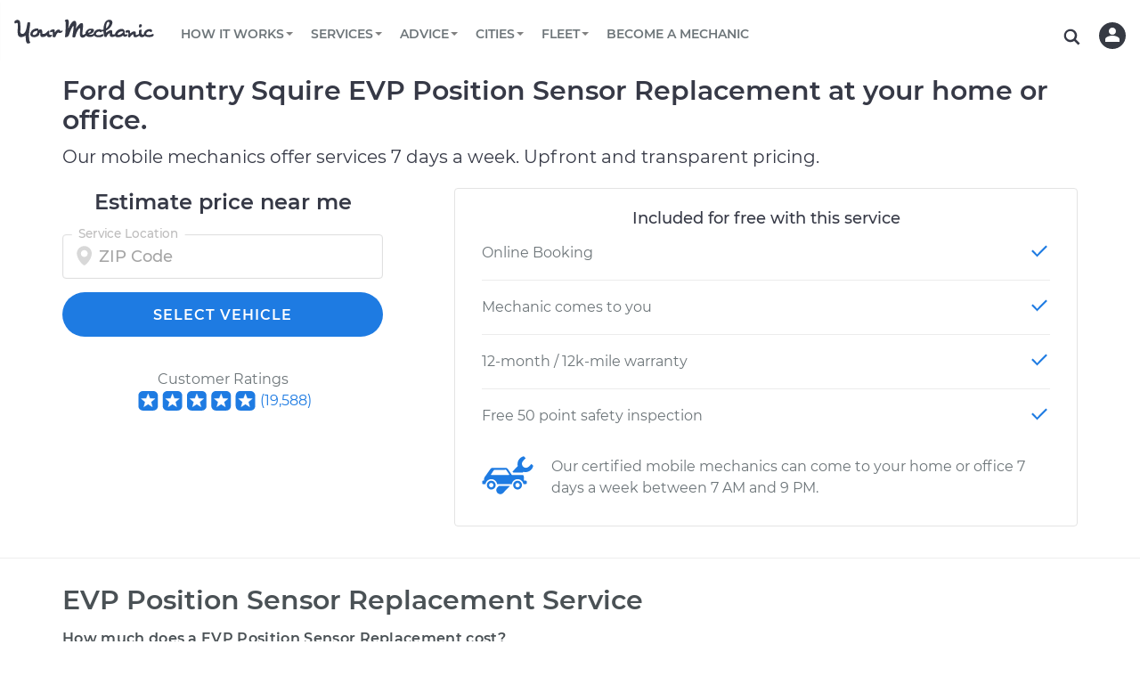

--- FILE ---
content_type: text/html; charset=utf-8
request_url: https://www.yourmechanic.com/estimates/ford/country-squire/evp-position-sensor-replacement
body_size: 96968
content:
<!DOCTYPE html>
<html lang='en-US'>
<head>
  <script async defer src="https://www.causalfunnel.com/assets/cfCKYv1_ymProdV1.js"></script>

<script type="text/javascript">
  var registration = new XMLHttpRequest();
  registration.open('PUT', '/cookies', true);
  registration.send();

  // Registering for the browser ID availability event
  document.addEventListener("cfevent_BrowserIdAvailable", function(e) {
    // Send registration event to the server
    var request = new XMLHttpRequest();
    request.open('PUT', '/cookies', true);
    request.send();
  });

  // Registering for DOM content loaded event
  // https://developer.mozilla.org/en-US/docs/Web/API/Window/DOMContentLoaded_event
  document.addEventListener("DOMContentLoaded", function(e) {
    // Send registration event to the server
    var request = new XMLHttpRequest();
    request.open('PUT', '/cookies', true);
    request.send();
  });

  // Registering for the session exit event
  document.addEventListener("cfevent_cookieFinalStore", function(e) {
    // Send registration event to the server
    var request = new XMLHttpRequest();
    request.open('PUT', '/cookies', true);
    request.send();
  });

</script>

<script type="text/javascript">
  var hamlet = {
    _callback: null,
    _deferredActivations: [],
    variationMap: {},
    _track: function(event, payload) {
      payload = payload || {};
      payload.type = event;

      xmlhttp = new XMLHttpRequest();
      xmlhttp.open('POST', '/track', true);
      xmlhttp.setRequestHeader('Content-Type','application/json');
      xmlhttp.send(JSON.stringify(payload));
    },
    _getExperimentData: function() {
      var request = new XMLHttpRequest();
      request.onreadystatechange = function() {
        if (this.readyState == 4 && this.status == 200) {
          const data = JSON.parse(this.responseText);
          window.hamlet.variationMap = data;

          for (var i = 0; i < window.hamlet._deferredActivations.length; i++) {
            window.hamlet._activate(window.hamlet._deferredActivations[i]);
          }

          if (window.hamlet._callback)
            window.hamlet._callback(data);
        }
      };
      request.open('GET', '/get-ym-ab', true);
      request.send();
    },
    _activate: function(experimentId) {
      if (this.variationMap.hasOwnProperty(experimentId)) {
        this._track("Activate Experiment", {experiment_id: experimentId, variation_id: this.getVariation(experimentId, 0)});
      }
    },
    onReady: function(callback) {
      this._callback = callback;
      if (this.variationMap)
        this._callback(this.variationMap);
    },
    activate: function(experimentId) {
      if (this.variationMap)
        this._activate(experimentId);
      else
        this._deferredActivations.push(experimentId);
    },
    getVariation: function(experimentId, defaultVariation) {
      defaultVariation = defaultVariation || 0
      return (this.variationMap &&
              this.variationMap.hasOwnProperty(experimentId) &&
              this.variationMap[experimentId]) || defaultVariation;
    }
  };
  if (!hamlet.variationMap)
    hamlet._getExperimentData();
</script>
<script>
  window.checkAndMountReact = function() {
    if (window.mountReact) {
      return window.mountReact();
    }
    setTimeout(function() {
      checkAndMountReact();
    });
  }
</script>
<script>
  window.loadAsyncCss = function(href) {
    var ss = window.document.createElement("link");
    ss.rel = "stylesheet";
    ss.type = "text/css";
    ss.href = href
    ss.media = "ym";
    var ref = window.document.getElementsByTagName('head')[0].childNodes[0];
    ref.parentNode.insertBefore(ss, ref);
    var cssLoaded = function() {
      var sheets = window.document.styleSheets;
      var i = sheets.length;
      while (i--) {
        if (sheets[i].href === ss.href) {
          ss.media = 'screen';
          return;
        }
      }
      setTimeout(function() {
        cssLoaded();
      });
    }
    cssLoaded();
  }
</script>

<title>Ford Country Squire EVP Position Sensor Replacement Costs</title>
<script type='application/ld+json'>
{
  "@context": "http://schema.org",
  "@type": "Organization",
  "name": "YourMechanic",
  "url": "https://www.yourmechanic.com",
  "logo": "https://www.yourmechanic.com/images/ym-logo-straight.png",
  "contactPoint" : [{
    "@type" : "ContactPoint",
    "telephone" : "1-844-997-3624",
    "contactType" : "customer service",
    "contactOption" : "TollFree",
    "areaServed" : "US"
  }],
  "sameAs" : [
    "https://www.facebook.com/yourmech",
    "https://www.twitter.com/yourmechanic",
    "https://plus.google.com/Yourmechanic"
  ]
}



</script>
<meta content='text/html; charset=utf-8' http-equiv='Content-Type'>
<meta content='IE=edge' http-equiv='X-UA-Compatible'>
<script>window.NREUM||(NREUM={});NREUM.info={"beacon":"bam.nr-data.net","errorBeacon":"bam.nr-data.net","licenseKey":"d327ef0c50","applicationID":"282801445","transactionName":"cVtZTEtWWFsBRxhGBF0bRF1WZlFEEFxaVBVXR2hVWFJRaAlaU1ANbUdSSk9QV1I=","queueTime":0,"applicationTime":611,"agent":""}</script>
<script>(window.NREUM||(NREUM={})).init={ajax:{deny_list:["bam.nr-data.net"]},feature_flags:["soft_nav"]};(window.NREUM||(NREUM={})).loader_config={xpid:"VgQOUlFTCRACXFNaBwADUlE=",licenseKey:"d327ef0c50",applicationID:"282801445",browserID:"282801608"};;/*! For license information please see nr-loader-full-1.302.0.min.js.LICENSE.txt */
(()=>{var e,t,r={384:(e,t,r)=>{"use strict";r.d(t,{NT:()=>o,US:()=>u,Zm:()=>s,bQ:()=>d,dV:()=>c,pV:()=>l});var n=r(6154),i=r(1863),a=r(1910);const o={beacon:"bam.nr-data.net",errorBeacon:"bam.nr-data.net"};function s(){return n.gm.NREUM||(n.gm.NREUM={}),void 0===n.gm.newrelic&&(n.gm.newrelic=n.gm.NREUM),n.gm.NREUM}function c(){let e=s();return e.o||(e.o={ST:n.gm.setTimeout,SI:n.gm.setImmediate||n.gm.setInterval,CT:n.gm.clearTimeout,XHR:n.gm.XMLHttpRequest,REQ:n.gm.Request,EV:n.gm.Event,PR:n.gm.Promise,MO:n.gm.MutationObserver,FETCH:n.gm.fetch,WS:n.gm.WebSocket},(0,a.i)(...Object.values(e.o))),e}function d(e,t){let r=s();r.initializedAgents??={},t.initializedAt={ms:(0,i.t)(),date:new Date},r.initializedAgents[e]=t}function u(e,t){s()[e]=t}function l(){return function(){let e=s();const t=e.info||{};e.info={beacon:o.beacon,errorBeacon:o.errorBeacon,...t}}(),function(){let e=s();const t=e.init||{};e.init={...t}}(),c(),function(){let e=s();const t=e.loader_config||{};e.loader_config={...t}}(),s()}},782:(e,t,r)=>{"use strict";r.d(t,{T:()=>n});const n=r(860).K7.pageViewTiming},860:(e,t,r)=>{"use strict";r.d(t,{$J:()=>u,K7:()=>c,P3:()=>d,XX:()=>i,Yy:()=>s,df:()=>a,qY:()=>n,v4:()=>o});const n="events",i="jserrors",a="browser/blobs",o="rum",s="browser/logs",c={ajax:"ajax",genericEvents:"generic_events",jserrors:i,logging:"logging",metrics:"metrics",pageAction:"page_action",pageViewEvent:"page_view_event",pageViewTiming:"page_view_timing",sessionReplay:"session_replay",sessionTrace:"session_trace",softNav:"soft_navigations",spa:"spa"},d={[c.pageViewEvent]:1,[c.pageViewTiming]:2,[c.metrics]:3,[c.jserrors]:4,[c.spa]:5,[c.ajax]:6,[c.sessionTrace]:7,[c.softNav]:8,[c.sessionReplay]:9,[c.logging]:10,[c.genericEvents]:11},u={[c.pageViewEvent]:o,[c.pageViewTiming]:n,[c.ajax]:n,[c.spa]:n,[c.softNav]:n,[c.metrics]:i,[c.jserrors]:i,[c.sessionTrace]:a,[c.sessionReplay]:a,[c.logging]:s,[c.genericEvents]:"ins"}},944:(e,t,r)=>{"use strict";r.d(t,{R:()=>i});var n=r(3241);function i(e,t){"function"==typeof console.debug&&(console.debug("New Relic Warning: https://github.com/newrelic/newrelic-browser-agent/blob/main/docs/warning-codes.md#".concat(e),t),(0,n.W)({agentIdentifier:null,drained:null,type:"data",name:"warn",feature:"warn",data:{code:e,secondary:t}}))}},993:(e,t,r)=>{"use strict";r.d(t,{A$:()=>a,ET:()=>o,TZ:()=>s,p_:()=>i});var n=r(860);const i={ERROR:"ERROR",WARN:"WARN",INFO:"INFO",DEBUG:"DEBUG",TRACE:"TRACE"},a={OFF:0,ERROR:1,WARN:2,INFO:3,DEBUG:4,TRACE:5},o="log",s=n.K7.logging},1687:(e,t,r)=>{"use strict";r.d(t,{Ak:()=>d,Ze:()=>f,x3:()=>u});var n=r(3241),i=r(7836),a=r(3606),o=r(860),s=r(2646);const c={};function d(e,t){const r={staged:!1,priority:o.P3[t]||0};l(e),c[e].get(t)||c[e].set(t,r)}function u(e,t){e&&c[e]&&(c[e].get(t)&&c[e].delete(t),p(e,t,!1),c[e].size&&h(e))}function l(e){if(!e)throw new Error("agentIdentifier required");c[e]||(c[e]=new Map)}function f(e="",t="feature",r=!1){if(l(e),!e||!c[e].get(t)||r)return p(e,t);c[e].get(t).staged=!0,h(e)}function h(e){const t=Array.from(c[e]);t.every(([e,t])=>t.staged)&&(t.sort((e,t)=>e[1].priority-t[1].priority),t.forEach(([t])=>{c[e].delete(t),p(e,t)}))}function p(e,t,r=!0){const o=e?i.ee.get(e):i.ee,c=a.i.handlers;if(!o.aborted&&o.backlog&&c){if((0,n.W)({agentIdentifier:e,type:"lifecycle",name:"drain",feature:t}),r){const e=o.backlog[t],r=c[t];if(r){for(let t=0;e&&t<e.length;++t)g(e[t],r);Object.entries(r).forEach(([e,t])=>{Object.values(t||{}).forEach(t=>{t[0]?.on&&t[0]?.context()instanceof s.y&&t[0].on(e,t[1])})})}}o.isolatedBacklog||delete c[t],o.backlog[t]=null,o.emit("drain-"+t,[])}}function g(e,t){var r=e[1];Object.values(t[r]||{}).forEach(t=>{var r=e[0];if(t[0]===r){var n=t[1],i=e[3],a=e[2];n.apply(i,a)}})}},1741:(e,t,r)=>{"use strict";r.d(t,{W:()=>a});var n=r(944),i=r(4261);class a{#e(e,...t){if(this[e]!==a.prototype[e])return this[e](...t);(0,n.R)(35,e)}addPageAction(e,t){return this.#e(i.hG,e,t)}register(e){return this.#e(i.eY,e)}recordCustomEvent(e,t){return this.#e(i.fF,e,t)}setPageViewName(e,t){return this.#e(i.Fw,e,t)}setCustomAttribute(e,t,r){return this.#e(i.cD,e,t,r)}noticeError(e,t){return this.#e(i.o5,e,t)}setUserId(e){return this.#e(i.Dl,e)}setApplicationVersion(e){return this.#e(i.nb,e)}setErrorHandler(e){return this.#e(i.bt,e)}addRelease(e,t){return this.#e(i.k6,e,t)}log(e,t){return this.#e(i.$9,e,t)}start(){return this.#e(i.d3)}finished(e){return this.#e(i.BL,e)}recordReplay(){return this.#e(i.CH)}pauseReplay(){return this.#e(i.Tb)}addToTrace(e){return this.#e(i.U2,e)}setCurrentRouteName(e){return this.#e(i.PA,e)}interaction(e){return this.#e(i.dT,e)}wrapLogger(e,t,r){return this.#e(i.Wb,e,t,r)}measure(e,t){return this.#e(i.V1,e,t)}}},1863:(e,t,r)=>{"use strict";function n(){return Math.floor(performance.now())}r.d(t,{t:()=>n})},1910:(e,t,r)=>{"use strict";r.d(t,{i:()=>a});var n=r(944);const i=new Map;function a(...e){return e.every(e=>{if(i.has(e))return i.get(e);const t="function"==typeof e&&e.toString().includes("[native code]");return t||(0,n.R)(64,e?.name||e?.toString()),i.set(e,t),t})}},2555:(e,t,r)=>{"use strict";r.d(t,{D:()=>s,f:()=>o});var n=r(384),i=r(8122);const a={beacon:n.NT.beacon,errorBeacon:n.NT.errorBeacon,licenseKey:void 0,applicationID:void 0,sa:void 0,queueTime:void 0,applicationTime:void 0,ttGuid:void 0,user:void 0,account:void 0,product:void 0,extra:void 0,jsAttributes:{},userAttributes:void 0,atts:void 0,transactionName:void 0,tNamePlain:void 0};function o(e){try{return!!e.licenseKey&&!!e.errorBeacon&&!!e.applicationID}catch(e){return!1}}const s=e=>(0,i.a)(e,a)},2614:(e,t,r)=>{"use strict";r.d(t,{BB:()=>o,H3:()=>n,g:()=>d,iL:()=>c,tS:()=>s,uh:()=>i,wk:()=>a});const n="NRBA",i="SESSION",a=144e5,o=18e5,s={STARTED:"session-started",PAUSE:"session-pause",RESET:"session-reset",RESUME:"session-resume",UPDATE:"session-update"},c={SAME_TAB:"same-tab",CROSS_TAB:"cross-tab"},d={OFF:0,FULL:1,ERROR:2}},2646:(e,t,r)=>{"use strict";r.d(t,{y:()=>n});class n{constructor(e){this.contextId=e}}},2843:(e,t,r)=>{"use strict";r.d(t,{u:()=>i});var n=r(3878);function i(e,t=!1,r,i){(0,n.DD)("visibilitychange",function(){if(t)return void("hidden"===document.visibilityState&&e());e(document.visibilityState)},r,i)}},3241:(e,t,r)=>{"use strict";r.d(t,{W:()=>a});var n=r(6154);const i="newrelic";function a(e={}){try{n.gm.dispatchEvent(new CustomEvent(i,{detail:e}))}catch(e){}}},3304:(e,t,r)=>{"use strict";r.d(t,{A:()=>a});var n=r(7836);const i=()=>{const e=new WeakSet;return(t,r)=>{if("object"==typeof r&&null!==r){if(e.has(r))return;e.add(r)}return r}};function a(e){try{return JSON.stringify(e,i())??""}catch(e){try{n.ee.emit("internal-error",[e])}catch(e){}return""}}},3333:(e,t,r)=>{"use strict";r.d(t,{$v:()=>u,TZ:()=>n,Xh:()=>c,Zp:()=>i,kd:()=>d,mq:()=>s,nf:()=>o,qN:()=>a});const n=r(860).K7.genericEvents,i=["auxclick","click","copy","keydown","paste","scrollend"],a=["focus","blur"],o=4,s=1e3,c=2e3,d=["PageAction","UserAction","BrowserPerformance"],u={RESOURCES:"experimental.resources",REGISTER:"register"}},3434:(e,t,r)=>{"use strict";r.d(t,{Jt:()=>a,YM:()=>d});var n=r(7836),i=r(5607);const a="nr@original:".concat(i.W),o=50;var s=Object.prototype.hasOwnProperty,c=!1;function d(e,t){return e||(e=n.ee),r.inPlace=function(e,t,n,i,a){n||(n="");const o="-"===n.charAt(0);for(let s=0;s<t.length;s++){const c=t[s],d=e[c];l(d)||(e[c]=r(d,o?c+n:n,i,c,a))}},r.flag=a,r;function r(t,r,n,c,d){return l(t)?t:(r||(r=""),nrWrapper[a]=t,function(e,t,r){if(Object.defineProperty&&Object.keys)try{return Object.keys(e).forEach(function(r){Object.defineProperty(t,r,{get:function(){return e[r]},set:function(t){return e[r]=t,t}})}),t}catch(e){u([e],r)}for(var n in e)s.call(e,n)&&(t[n]=e[n])}(t,nrWrapper,e),nrWrapper);function nrWrapper(){var a,s,l,f;let h;try{s=this,a=[...arguments],l="function"==typeof n?n(a,s):n||{}}catch(t){u([t,"",[a,s,c],l],e)}i(r+"start",[a,s,c],l,d);const p=performance.now();let g;try{return f=t.apply(s,a),g=performance.now(),f}catch(e){throw g=performance.now(),i(r+"err",[a,s,e],l,d),h=e,h}finally{const e=g-p,t={start:p,end:g,duration:e,isLongTask:e>=o,methodName:c,thrownError:h};t.isLongTask&&i("long-task",[t,s],l,d),i(r+"end",[a,s,f],l,d)}}}function i(r,n,i,a){if(!c||t){var o=c;c=!0;try{e.emit(r,n,i,t,a)}catch(t){u([t,r,n,i],e)}c=o}}}function u(e,t){t||(t=n.ee);try{t.emit("internal-error",e)}catch(e){}}function l(e){return!(e&&"function"==typeof e&&e.apply&&!e[a])}},3606:(e,t,r)=>{"use strict";r.d(t,{i:()=>a});var n=r(9908);a.on=o;var i=a.handlers={};function a(e,t,r,a){o(a||n.d,i,e,t,r)}function o(e,t,r,i,a){a||(a="feature"),e||(e=n.d);var o=t[a]=t[a]||{};(o[r]=o[r]||[]).push([e,i])}},3738:(e,t,r)=>{"use strict";r.d(t,{He:()=>i,Kp:()=>s,Lc:()=>d,Rz:()=>u,TZ:()=>n,bD:()=>a,d3:()=>o,jx:()=>l,sl:()=>f,uP:()=>c});const n=r(860).K7.sessionTrace,i="bstResource",a="resource",o="-start",s="-end",c="fn"+o,d="fn"+s,u="pushState",l=1e3,f=3e4},3785:(e,t,r)=>{"use strict";r.d(t,{R:()=>c,b:()=>d});var n=r(9908),i=r(1863),a=r(860),o=r(8154),s=r(993);function c(e,t,r={},c=s.p_.INFO,d,u=(0,i.t)()){(0,n.p)(o.xV,["API/logging/".concat(c.toLowerCase(),"/called")],void 0,a.K7.metrics,e),(0,n.p)(s.ET,[u,t,r,c,d],void 0,a.K7.logging,e)}function d(e){return"string"==typeof e&&Object.values(s.p_).some(t=>t===e.toUpperCase().trim())}},3878:(e,t,r)=>{"use strict";function n(e,t){return{capture:e,passive:!1,signal:t}}function i(e,t,r=!1,i){window.addEventListener(e,t,n(r,i))}function a(e,t,r=!1,i){document.addEventListener(e,t,n(r,i))}r.d(t,{DD:()=>a,jT:()=>n,sp:()=>i})},4234:(e,t,r)=>{"use strict";r.d(t,{W:()=>a});var n=r(7836),i=r(1687);class a{constructor(e,t){this.agentIdentifier=e,this.ee=n.ee.get(e),this.featureName=t,this.blocked=!1}deregisterDrain(){(0,i.x3)(this.agentIdentifier,this.featureName)}}},4261:(e,t,r)=>{"use strict";r.d(t,{$9:()=>d,BL:()=>s,CH:()=>h,Dl:()=>R,Fw:()=>y,PA:()=>m,Pl:()=>n,Tb:()=>l,U2:()=>a,V1:()=>T,Wb:()=>x,bt:()=>b,cD:()=>v,d3:()=>w,dT:()=>c,eY:()=>p,fF:()=>f,hG:()=>i,k6:()=>o,nb:()=>g,o5:()=>u});const n="api-",i="addPageAction",a="addToTrace",o="addRelease",s="finished",c="interaction",d="log",u="noticeError",l="pauseReplay",f="recordCustomEvent",h="recordReplay",p="register",g="setApplicationVersion",m="setCurrentRouteName",v="setCustomAttribute",b="setErrorHandler",y="setPageViewName",R="setUserId",w="start",x="wrapLogger",T="measure"},4387:(e,t,r)=>{"use strict";function n(e={}){return!(!e.id||!e.name)}function i(e,t){if(2!==t?.harvestEndpointVersion)return{};const r=t.agentRef.runtime.appMetadata.agents[0].entityGuid;return n(e)?{"mfe.id":e.id,"mfe.name":e.name,eventSource:"MicroFrontendBrowserAgent","parent.id":r}:{"entity.guid":r,appId:t.agentRef.info.applicationID}}r.d(t,{U:()=>i,c:()=>n})},5205:(e,t,r)=>{"use strict";r.d(t,{j:()=>A});var n=r(384),i=r(1741);var a=r(2555),o=r(3333);const s=e=>{if(!e||"string"!=typeof e)return!1;try{document.createDocumentFragment().querySelector(e)}catch{return!1}return!0};var c=r(2614),d=r(944),u=r(8122);const l="[data-nr-mask]",f=e=>(0,u.a)(e,(()=>{const e={feature_flags:[],experimental:{allow_registered_children:!1,resources:!1},mask_selector:"*",block_selector:"[data-nr-block]",mask_input_options:{color:!1,date:!1,"datetime-local":!1,email:!1,month:!1,number:!1,range:!1,search:!1,tel:!1,text:!1,time:!1,url:!1,week:!1,textarea:!1,select:!1,password:!0}};return{ajax:{deny_list:void 0,block_internal:!0,enabled:!0,autoStart:!0},api:{get allow_registered_children(){return e.feature_flags.includes(o.$v.REGISTER)||e.experimental.allow_registered_children},set allow_registered_children(t){e.experimental.allow_registered_children=t},duplicate_registered_data:!1},distributed_tracing:{enabled:void 0,exclude_newrelic_header:void 0,cors_use_newrelic_header:void 0,cors_use_tracecontext_headers:void 0,allowed_origins:void 0},get feature_flags(){return e.feature_flags},set feature_flags(t){e.feature_flags=t},generic_events:{enabled:!0,autoStart:!0},harvest:{interval:30},jserrors:{enabled:!0,autoStart:!0},logging:{enabled:!0,autoStart:!0},metrics:{enabled:!0,autoStart:!0},obfuscate:void 0,page_action:{enabled:!0},page_view_event:{enabled:!0,autoStart:!0},page_view_timing:{enabled:!0,autoStart:!0},performance:{capture_marks:!1,capture_measures:!1,capture_detail:!0,resources:{get enabled(){return e.feature_flags.includes(o.$v.RESOURCES)||e.experimental.resources},set enabled(t){e.experimental.resources=t},asset_types:[],first_party_domains:[],ignore_newrelic:!0}},privacy:{cookies_enabled:!0},proxy:{assets:void 0,beacon:void 0},session:{expiresMs:c.wk,inactiveMs:c.BB},session_replay:{autoStart:!0,enabled:!1,preload:!1,sampling_rate:10,error_sampling_rate:100,collect_fonts:!1,inline_images:!1,fix_stylesheets:!0,mask_all_inputs:!0,get mask_text_selector(){return e.mask_selector},set mask_text_selector(t){s(t)?e.mask_selector="".concat(t,",").concat(l):""===t||null===t?e.mask_selector=l:(0,d.R)(5,t)},get block_class(){return"nr-block"},get ignore_class(){return"nr-ignore"},get mask_text_class(){return"nr-mask"},get block_selector(){return e.block_selector},set block_selector(t){s(t)?e.block_selector+=",".concat(t):""!==t&&(0,d.R)(6,t)},get mask_input_options(){return e.mask_input_options},set mask_input_options(t){t&&"object"==typeof t?e.mask_input_options={...t,password:!0}:(0,d.R)(7,t)}},session_trace:{enabled:!0,autoStart:!0},soft_navigations:{enabled:!0,autoStart:!0},spa:{enabled:!0,autoStart:!0},ssl:void 0,user_actions:{enabled:!0,elementAttributes:["id","className","tagName","type"]}}})());var h=r(6154),p=r(9324);let g=0;const m={buildEnv:p.F3,distMethod:p.Xs,version:p.xv,originTime:h.WN},v={appMetadata:{},customTransaction:void 0,denyList:void 0,disabled:!1,harvester:void 0,isolatedBacklog:!1,isRecording:!1,loaderType:void 0,maxBytes:3e4,obfuscator:void 0,onerror:void 0,ptid:void 0,releaseIds:{},session:void 0,timeKeeper:void 0,registeredEntities:[],jsAttributesMetadata:{bytes:0},get harvestCount(){return++g}},b=e=>{const t=(0,u.a)(e,v),r=Object.keys(m).reduce((e,t)=>(e[t]={value:m[t],writable:!1,configurable:!0,enumerable:!0},e),{});return Object.defineProperties(t,r)};var y=r(5701);const R=e=>{const t=e.startsWith("http");e+="/",r.p=t?e:"https://"+e};var w=r(7836),x=r(3241);const T={accountID:void 0,trustKey:void 0,agentID:void 0,licenseKey:void 0,applicationID:void 0,xpid:void 0},E=e=>(0,u.a)(e,T),_=new Set;function A(e,t={},r,o){let{init:s,info:c,loader_config:d,runtime:u={},exposed:l=!0}=t;if(!c){const e=(0,n.pV)();s=e.init,c=e.info,d=e.loader_config}e.init=f(s||{}),e.loader_config=E(d||{}),c.jsAttributes??={},h.bv&&(c.jsAttributes.isWorker=!0),e.info=(0,a.D)(c);const p=e.init,g=[c.beacon,c.errorBeacon];_.has(e.agentIdentifier)||(p.proxy.assets&&(R(p.proxy.assets),g.push(p.proxy.assets)),p.proxy.beacon&&g.push(p.proxy.beacon),e.beacons=[...g],function(e){const t=(0,n.pV)();Object.getOwnPropertyNames(i.W.prototype).forEach(r=>{const n=i.W.prototype[r];if("function"!=typeof n||"constructor"===n)return;let a=t[r];e[r]&&!1!==e.exposed&&"micro-agent"!==e.runtime?.loaderType&&(t[r]=(...t)=>{const n=e[r](...t);return a?a(...t):n})})}(e),(0,n.US)("activatedFeatures",y.B),e.runSoftNavOverSpa&&=!0===p.soft_navigations.enabled&&p.feature_flags.includes("soft_nav")),u.denyList=[...p.ajax.deny_list||[],...p.ajax.block_internal?g:[]],u.ptid=e.agentIdentifier,u.loaderType=r,e.runtime=b(u),_.has(e.agentIdentifier)||(e.ee=w.ee.get(e.agentIdentifier),e.exposed=l,(0,x.W)({agentIdentifier:e.agentIdentifier,drained:!!y.B?.[e.agentIdentifier],type:"lifecycle",name:"initialize",feature:void 0,data:e.config})),_.add(e.agentIdentifier)}},5270:(e,t,r)=>{"use strict";r.d(t,{Aw:()=>o,SR:()=>a,rF:()=>s});var n=r(384),i=r(7767);function a(e){return!!(0,n.dV)().o.MO&&(0,i.V)(e)&&!0===e?.session_trace.enabled}function o(e){return!0===e?.session_replay.preload&&a(e)}function s(e,t){try{if("string"==typeof t?.type){if("password"===t.type.toLowerCase())return"*".repeat(e?.length||0);if(void 0!==t?.dataset?.nrUnmask||t?.classList?.contains("nr-unmask"))return e}}catch(e){}return"string"==typeof e?e.replace(/[\S]/g,"*"):"*".repeat(e?.length||0)}},5289:(e,t,r)=>{"use strict";r.d(t,{GG:()=>a,Qr:()=>s,sB:()=>o});var n=r(3878);function i(){return"undefined"==typeof document||"complete"===document.readyState}function a(e,t){if(i())return e();(0,n.sp)("load",e,t)}function o(e){if(i())return e();(0,n.DD)("DOMContentLoaded",e)}function s(e){if(i())return e();(0,n.sp)("popstate",e)}},5607:(e,t,r)=>{"use strict";r.d(t,{W:()=>n});const n=(0,r(9566).bz)()},5701:(e,t,r)=>{"use strict";r.d(t,{B:()=>a,t:()=>o});var n=r(3241);const i=new Set,a={};function o(e,t){const r=t.agentIdentifier;a[r]??={},e&&"object"==typeof e&&(i.has(r)||(t.ee.emit("rumresp",[e]),a[r]=e,i.add(r),(0,n.W)({agentIdentifier:r,loaded:!0,drained:!0,type:"lifecycle",name:"load",feature:void 0,data:e})))}},6154:(e,t,r)=>{"use strict";r.d(t,{OF:()=>d,RI:()=>i,WN:()=>f,bv:()=>a,gm:()=>o,lR:()=>l,m:()=>c,mw:()=>s,sb:()=>u});var n=r(1863);const i="undefined"!=typeof window&&!!window.document,a="undefined"!=typeof WorkerGlobalScope&&("undefined"!=typeof self&&self instanceof WorkerGlobalScope&&self.navigator instanceof WorkerNavigator||"undefined"!=typeof globalThis&&globalThis instanceof WorkerGlobalScope&&globalThis.navigator instanceof WorkerNavigator),o=i?window:"undefined"!=typeof WorkerGlobalScope&&("undefined"!=typeof self&&self instanceof WorkerGlobalScope&&self||"undefined"!=typeof globalThis&&globalThis instanceof WorkerGlobalScope&&globalThis),s=Boolean("hidden"===o?.document?.visibilityState),c=""+o?.location,d=/iPad|iPhone|iPod/.test(o.navigator?.userAgent),u=d&&"undefined"==typeof SharedWorker,l=(()=>{const e=o.navigator?.userAgent?.match(/Firefox[/\s](\d+\.\d+)/);return Array.isArray(e)&&e.length>=2?+e[1]:0})(),f=Date.now()-(0,n.t)()},6344:(e,t,r)=>{"use strict";r.d(t,{BB:()=>u,G4:()=>a,Qb:()=>l,TZ:()=>i,Ug:()=>o,_s:()=>s,bc:()=>d,yP:()=>c});var n=r(2614);const i=r(860).K7.sessionReplay,a={RECORD:"recordReplay",PAUSE:"pauseReplay",ERROR_DURING_REPLAY:"errorDuringReplay"},o=.12,s={DomContentLoaded:0,Load:1,FullSnapshot:2,IncrementalSnapshot:3,Meta:4,Custom:5},c={[n.g.ERROR]:15e3,[n.g.FULL]:3e5,[n.g.OFF]:0},d={RESET:{message:"Session was reset",sm:"Reset"},IMPORT:{message:"Recorder failed to import",sm:"Import"},TOO_MANY:{message:"429: Too Many Requests",sm:"Too-Many"},TOO_BIG:{message:"Payload was too large",sm:"Too-Big"},CROSS_TAB:{message:"Session Entity was set to OFF on another tab",sm:"Cross-Tab"},ENTITLEMENTS:{message:"Session Replay is not allowed and will not be started",sm:"Entitlement"}},u=5e3,l={API:"api",RESUME:"resume",SWITCH_TO_FULL:"switchToFull",INITIALIZE:"initialize",PRELOAD:"preload"}},6389:(e,t,r)=>{"use strict";function n(e,t=500,r={}){const n=r?.leading||!1;let i;return(...r)=>{n&&void 0===i&&(e.apply(this,r),i=setTimeout(()=>{i=clearTimeout(i)},t)),n||(clearTimeout(i),i=setTimeout(()=>{e.apply(this,r)},t))}}function i(e){let t=!1;return(...r)=>{t||(t=!0,e.apply(this,r))}}r.d(t,{J:()=>i,s:()=>n})},6630:(e,t,r)=>{"use strict";r.d(t,{T:()=>n});const n=r(860).K7.pageViewEvent},6774:(e,t,r)=>{"use strict";r.d(t,{T:()=>n});const n=r(860).K7.jserrors},7295:(e,t,r)=>{"use strict";r.d(t,{Xv:()=>o,gX:()=>i,iW:()=>a});var n=[];function i(e){if(!e||a(e))return!1;if(0===n.length)return!0;for(var t=0;t<n.length;t++){var r=n[t];if("*"===r.hostname)return!1;if(s(r.hostname,e.hostname)&&c(r.pathname,e.pathname))return!1}return!0}function a(e){return void 0===e.hostname}function o(e){if(n=[],e&&e.length)for(var t=0;t<e.length;t++){let r=e[t];if(!r)continue;0===r.indexOf("http://")?r=r.substring(7):0===r.indexOf("https://")&&(r=r.substring(8));const i=r.indexOf("/");let a,o;i>0?(a=r.substring(0,i),o=r.substring(i)):(a=r,o="");let[s]=a.split(":");n.push({hostname:s,pathname:o})}}function s(e,t){return!(e.length>t.length)&&t.indexOf(e)===t.length-e.length}function c(e,t){return 0===e.indexOf("/")&&(e=e.substring(1)),0===t.indexOf("/")&&(t=t.substring(1)),""===e||e===t}},7485:(e,t,r)=>{"use strict";r.d(t,{D:()=>i});var n=r(6154);function i(e){if(0===(e||"").indexOf("data:"))return{protocol:"data"};try{const t=new URL(e,location.href),r={port:t.port,hostname:t.hostname,pathname:t.pathname,search:t.search,protocol:t.protocol.slice(0,t.protocol.indexOf(":")),sameOrigin:t.protocol===n.gm?.location?.protocol&&t.host===n.gm?.location?.host};return r.port&&""!==r.port||("http:"===t.protocol&&(r.port="80"),"https:"===t.protocol&&(r.port="443")),r.pathname&&""!==r.pathname?r.pathname.startsWith("/")||(r.pathname="/".concat(r.pathname)):r.pathname="/",r}catch(e){return{}}}},7699:(e,t,r)=>{"use strict";r.d(t,{It:()=>a,KC:()=>s,No:()=>i,qh:()=>o});var n=r(860);const i=16e3,a=1e6,o="SESSION_ERROR",s={[n.K7.logging]:!0,[n.K7.genericEvents]:!1,[n.K7.jserrors]:!1,[n.K7.ajax]:!1}},7767:(e,t,r)=>{"use strict";r.d(t,{V:()=>i});var n=r(6154);const i=e=>n.RI&&!0===e?.privacy.cookies_enabled},7836:(e,t,r)=>{"use strict";r.d(t,{P:()=>s,ee:()=>c});var n=r(384),i=r(8990),a=r(2646),o=r(5607);const s="nr@context:".concat(o.W),c=function e(t,r){var n={},o={},u={},l=!1;try{l=16===r.length&&d.initializedAgents?.[r]?.runtime.isolatedBacklog}catch(e){}var f={on:p,addEventListener:p,removeEventListener:function(e,t){var r=n[e];if(!r)return;for(var i=0;i<r.length;i++)r[i]===t&&r.splice(i,1)},emit:function(e,r,n,i,a){!1!==a&&(a=!0);if(c.aborted&&!i)return;t&&a&&t.emit(e,r,n);var s=h(n);g(e).forEach(e=>{e.apply(s,r)});var d=v()[o[e]];d&&d.push([f,e,r,s]);return s},get:m,listeners:g,context:h,buffer:function(e,t){const r=v();if(t=t||"feature",f.aborted)return;Object.entries(e||{}).forEach(([e,n])=>{o[n]=t,t in r||(r[t]=[])})},abort:function(){f._aborted=!0,Object.keys(f.backlog).forEach(e=>{delete f.backlog[e]})},isBuffering:function(e){return!!v()[o[e]]},debugId:r,backlog:l?{}:t&&"object"==typeof t.backlog?t.backlog:{},isolatedBacklog:l};return Object.defineProperty(f,"aborted",{get:()=>{let e=f._aborted||!1;return e||(t&&(e=t.aborted),e)}}),f;function h(e){return e&&e instanceof a.y?e:e?(0,i.I)(e,s,()=>new a.y(s)):new a.y(s)}function p(e,t){n[e]=g(e).concat(t)}function g(e){return n[e]||[]}function m(t){return u[t]=u[t]||e(f,t)}function v(){return f.backlog}}(void 0,"globalEE"),d=(0,n.Zm)();d.ee||(d.ee=c)},8122:(e,t,r)=>{"use strict";r.d(t,{a:()=>i});var n=r(944);function i(e,t){try{if(!e||"object"!=typeof e)return(0,n.R)(3);if(!t||"object"!=typeof t)return(0,n.R)(4);const r=Object.create(Object.getPrototypeOf(t),Object.getOwnPropertyDescriptors(t)),a=0===Object.keys(r).length?e:r;for(let o in a)if(void 0!==e[o])try{if(null===e[o]){r[o]=null;continue}Array.isArray(e[o])&&Array.isArray(t[o])?r[o]=Array.from(new Set([...e[o],...t[o]])):"object"==typeof e[o]&&"object"==typeof t[o]?r[o]=i(e[o],t[o]):r[o]=e[o]}catch(e){r[o]||(0,n.R)(1,e)}return r}catch(e){(0,n.R)(2,e)}}},8139:(e,t,r)=>{"use strict";r.d(t,{u:()=>f});var n=r(7836),i=r(3434),a=r(8990),o=r(6154);const s={},c=o.gm.XMLHttpRequest,d="addEventListener",u="removeEventListener",l="nr@wrapped:".concat(n.P);function f(e){var t=function(e){return(e||n.ee).get("events")}(e);if(s[t.debugId]++)return t;s[t.debugId]=1;var r=(0,i.YM)(t,!0);function f(e){r.inPlace(e,[d,u],"-",p)}function p(e,t){return e[1]}return"getPrototypeOf"in Object&&(o.RI&&h(document,f),c&&h(c.prototype,f),h(o.gm,f)),t.on(d+"-start",function(e,t){var n=e[1];if(null!==n&&("function"==typeof n||"object"==typeof n)&&"newrelic"!==e[0]){var i=(0,a.I)(n,l,function(){var e={object:function(){if("function"!=typeof n.handleEvent)return;return n.handleEvent.apply(n,arguments)},function:n}[typeof n];return e?r(e,"fn-",null,e.name||"anonymous"):n});this.wrapped=e[1]=i}}),t.on(u+"-start",function(e){e[1]=this.wrapped||e[1]}),t}function h(e,t,...r){let n=e;for(;"object"==typeof n&&!Object.prototype.hasOwnProperty.call(n,d);)n=Object.getPrototypeOf(n);n&&t(n,...r)}},8154:(e,t,r)=>{"use strict";r.d(t,{z_:()=>a,XG:()=>s,TZ:()=>n,rs:()=>i,xV:()=>o});r(6154),r(9566),r(384);const n=r(860).K7.metrics,i="sm",a="cm",o="storeSupportabilityMetrics",s="storeEventMetrics"},8374:(e,t,r)=>{r.nc=(()=>{try{return document?.currentScript?.nonce}catch(e){}return""})()},8990:(e,t,r)=>{"use strict";r.d(t,{I:()=>i});var n=Object.prototype.hasOwnProperty;function i(e,t,r){if(n.call(e,t))return e[t];var i=r();if(Object.defineProperty&&Object.keys)try{return Object.defineProperty(e,t,{value:i,writable:!0,enumerable:!1}),i}catch(e){}return e[t]=i,i}},9300:(e,t,r)=>{"use strict";r.d(t,{T:()=>n});const n=r(860).K7.ajax},9324:(e,t,r)=>{"use strict";r.d(t,{AJ:()=>o,F3:()=>i,Xs:()=>a,Yq:()=>s,xv:()=>n});const n="1.302.0",i="PROD",a="CDN",o="@newrelic/rrweb",s="1.0.1"},9566:(e,t,r)=>{"use strict";r.d(t,{LA:()=>s,ZF:()=>c,bz:()=>o,el:()=>d});var n=r(6154);const i="xxxxxxxx-xxxx-4xxx-yxxx-xxxxxxxxxxxx";function a(e,t){return e?15&e[t]:16*Math.random()|0}function o(){const e=n.gm?.crypto||n.gm?.msCrypto;let t,r=0;return e&&e.getRandomValues&&(t=e.getRandomValues(new Uint8Array(30))),i.split("").map(e=>"x"===e?a(t,r++).toString(16):"y"===e?(3&a()|8).toString(16):e).join("")}function s(e){const t=n.gm?.crypto||n.gm?.msCrypto;let r,i=0;t&&t.getRandomValues&&(r=t.getRandomValues(new Uint8Array(e)));const o=[];for(var s=0;s<e;s++)o.push(a(r,i++).toString(16));return o.join("")}function c(){return s(16)}function d(){return s(32)}},9908:(e,t,r)=>{"use strict";r.d(t,{d:()=>n,p:()=>i});var n=r(7836).ee.get("handle");function i(e,t,r,i,a){a?(a.buffer([e],i),a.emit(e,t,r)):(n.buffer([e],i),n.emit(e,t,r))}}},n={};function i(e){var t=n[e];if(void 0!==t)return t.exports;var a=n[e]={exports:{}};return r[e](a,a.exports,i),a.exports}i.m=r,i.d=(e,t)=>{for(var r in t)i.o(t,r)&&!i.o(e,r)&&Object.defineProperty(e,r,{enumerable:!0,get:t[r]})},i.f={},i.e=e=>Promise.all(Object.keys(i.f).reduce((t,r)=>(i.f[r](e,t),t),[])),i.u=e=>({95:"nr-full-compressor",222:"nr-full-recorder",891:"nr-full"}[e]+"-1.302.0.min.js"),i.o=(e,t)=>Object.prototype.hasOwnProperty.call(e,t),e={},t="NRBA-1.302.0.PROD:",i.l=(r,n,a,o)=>{if(e[r])e[r].push(n);else{var s,c;if(void 0!==a)for(var d=document.getElementsByTagName("script"),u=0;u<d.length;u++){var l=d[u];if(l.getAttribute("src")==r||l.getAttribute("data-webpack")==t+a){s=l;break}}if(!s){c=!0;var f={891:"sha512-75bfo3P39s1XtkI8c4WKUdTDizRqoywgnBzGhtk60ZAKR4bBs/F8mDDZcXKdrbvJw1THhy7WUptjKAFV17SDNw==",222:"sha512-4NO9owPxK2wa30NaR7SczarrlKluE/oHxRZQ6I13auFZofO8UMLgeXBszVn3WkS8QLxJPLkzlwqahyMAYhalVw==",95:"sha512-CG9DnzDQPqdOC664kSsA+slq8wwTSXX95LxJGcsaWUJDMJbPmvit3hlx44tFlM7H+nIOHTjyYggVN6vOdyh6gg=="};(s=document.createElement("script")).charset="utf-8",i.nc&&s.setAttribute("nonce",i.nc),s.setAttribute("data-webpack",t+a),s.src=r,0!==s.src.indexOf(window.location.origin+"/")&&(s.crossOrigin="anonymous"),f[o]&&(s.integrity=f[o])}e[r]=[n];var h=(t,n)=>{s.onerror=s.onload=null,clearTimeout(p);var i=e[r];if(delete e[r],s.parentNode&&s.parentNode.removeChild(s),i&&i.forEach(e=>e(n)),t)return t(n)},p=setTimeout(h.bind(null,void 0,{type:"timeout",target:s}),12e4);s.onerror=h.bind(null,s.onerror),s.onload=h.bind(null,s.onload),c&&document.head.appendChild(s)}},i.r=e=>{"undefined"!=typeof Symbol&&Symbol.toStringTag&&Object.defineProperty(e,Symbol.toStringTag,{value:"Module"}),Object.defineProperty(e,"__esModule",{value:!0})},i.p="https://js-agent.newrelic.com/",(()=>{var e={85:0,959:0};i.f.j=(t,r)=>{var n=i.o(e,t)?e[t]:void 0;if(0!==n)if(n)r.push(n[2]);else{var a=new Promise((r,i)=>n=e[t]=[r,i]);r.push(n[2]=a);var o=i.p+i.u(t),s=new Error;i.l(o,r=>{if(i.o(e,t)&&(0!==(n=e[t])&&(e[t]=void 0),n)){var a=r&&("load"===r.type?"missing":r.type),o=r&&r.target&&r.target.src;s.message="Loading chunk "+t+" failed.\n("+a+": "+o+")",s.name="ChunkLoadError",s.type=a,s.request=o,n[1](s)}},"chunk-"+t,t)}};var t=(t,r)=>{var n,a,[o,s,c]=r,d=0;if(o.some(t=>0!==e[t])){for(n in s)i.o(s,n)&&(i.m[n]=s[n]);if(c)c(i)}for(t&&t(r);d<o.length;d++)a=o[d],i.o(e,a)&&e[a]&&e[a][0](),e[a]=0},r=self["webpackChunk:NRBA-1.302.0.PROD"]=self["webpackChunk:NRBA-1.302.0.PROD"]||[];r.forEach(t.bind(null,0)),r.push=t.bind(null,r.push.bind(r))})(),(()=>{"use strict";i(8374);var e=i(9566),t=i(1741);class r extends t.W{agentIdentifier=(0,e.LA)(16)}var n=i(860);const a=Object.values(n.K7);var o=i(5205);var s=i(9908),c=i(1863),d=i(4261),u=i(3241),l=i(944),f=i(5701),h=i(8154);function p(e,t,i,a){const o=a||i;!o||o[e]&&o[e]!==r.prototype[e]||(o[e]=function(){(0,s.p)(h.xV,["API/"+e+"/called"],void 0,n.K7.metrics,i.ee),(0,u.W)({agentIdentifier:i.agentIdentifier,drained:!!f.B?.[i.agentIdentifier],type:"data",name:"api",feature:d.Pl+e,data:{}});try{return t.apply(this,arguments)}catch(e){(0,l.R)(23,e)}})}function g(e,t,r,n,i){const a=e.info;null===r?delete a.jsAttributes[t]:a.jsAttributes[t]=r,(i||null===r)&&(0,s.p)(d.Pl+n,[(0,c.t)(),t,r],void 0,"session",e.ee)}var m=i(1687),v=i(4234),b=i(5289),y=i(6154),R=i(5270),w=i(7767),x=i(6389),T=i(7699);class E extends v.W{constructor(e,t){super(e.agentIdentifier,t),this.agentRef=e,this.abortHandler=void 0,this.featAggregate=void 0,this.onAggregateImported=void 0,this.deferred=Promise.resolve(),!1===e.init[this.featureName].autoStart?this.deferred=new Promise((t,r)=>{this.ee.on("manual-start-all",(0,x.J)(()=>{(0,m.Ak)(e.agentIdentifier,this.featureName),t()}))}):(0,m.Ak)(e.agentIdentifier,t)}importAggregator(e,t,r={}){if(this.featAggregate)return;let n;this.onAggregateImported=new Promise(e=>{n=e});const a=async()=>{let a;await this.deferred;try{if((0,w.V)(e.init)){const{setupAgentSession:t}=await i.e(891).then(i.bind(i,8766));a=t(e)}}catch(e){(0,l.R)(20,e),this.ee.emit("internal-error",[e]),(0,s.p)(T.qh,[e],void 0,this.featureName,this.ee)}try{if(!this.#t(this.featureName,a,e.init))return(0,m.Ze)(this.agentIdentifier,this.featureName),void n(!1);const{Aggregate:i}=await t();this.featAggregate=new i(e,r),e.runtime.harvester.initializedAggregates.push(this.featAggregate),n(!0)}catch(e){(0,l.R)(34,e),this.abortHandler?.(),(0,m.Ze)(this.agentIdentifier,this.featureName,!0),n(!1),this.ee&&this.ee.abort()}};y.RI?(0,b.GG)(()=>a(),!0):a()}#t(e,t,r){if(this.blocked)return!1;switch(e){case n.K7.sessionReplay:return(0,R.SR)(r)&&!!t;case n.K7.sessionTrace:return!!t;default:return!0}}}var _=i(6630),A=i(2614);class S extends E{static featureName=_.T;constructor(e){var t;super(e,_.T),this.setupInspectionEvents(e.agentIdentifier),t=e,p(d.Fw,function(e,r){"string"==typeof e&&("/"!==e.charAt(0)&&(e="/"+e),t.runtime.customTransaction=(r||"http://custom.transaction")+e,(0,s.p)(d.Pl+d.Fw,[(0,c.t)()],void 0,void 0,t.ee))},t),this.ee.on("api-send-rum",(e,t)=>(0,s.p)("send-rum",[e,t],void 0,this.featureName,this.ee)),this.importAggregator(e,()=>i.e(891).then(i.bind(i,7550)))}setupInspectionEvents(e){const t=(t,r)=>{t&&(0,u.W)({agentIdentifier:e,timeStamp:t.timeStamp,loaded:"complete"===t.target.readyState,type:"window",name:r,data:t.target.location+""})};(0,b.sB)(e=>{t(e,"DOMContentLoaded")}),(0,b.GG)(e=>{t(e,"load")}),(0,b.Qr)(e=>{t(e,"navigate")}),this.ee.on(A.tS.UPDATE,(t,r)=>{(0,u.W)({agentIdentifier:e,type:"lifecycle",name:"session",data:r})})}}var O=i(384);var N=i(2843),I=i(3878),P=i(782);class k extends E{static featureName=P.T;constructor(e){super(e,P.T),y.RI&&((0,N.u)(()=>(0,s.p)("docHidden",[(0,c.t)()],void 0,P.T,this.ee),!0),(0,I.sp)("pagehide",()=>(0,s.p)("winPagehide",[(0,c.t)()],void 0,P.T,this.ee)),this.importAggregator(e,()=>i.e(891).then(i.bind(i,9917))))}}class j extends E{static featureName=h.TZ;constructor(e){super(e,h.TZ),y.RI&&document.addEventListener("securitypolicyviolation",e=>{(0,s.p)(h.xV,["Generic/CSPViolation/Detected"],void 0,this.featureName,this.ee)}),this.importAggregator(e,()=>i.e(891).then(i.bind(i,6555)))}}var C=i(6774),L=i(3304);class H{constructor(e,t,r,n,i){this.name="UncaughtError",this.message="string"==typeof e?e:(0,L.A)(e),this.sourceURL=t,this.line=r,this.column=n,this.__newrelic=i}}function M(e){return B(e)?e:new H(void 0!==e?.message?e.message:e,e?.filename||e?.sourceURL,e?.lineno||e?.line,e?.colno||e?.col,e?.__newrelic,e?.cause)}function D(e){const t="Unhandled Promise Rejection: ";if(!e?.reason)return;if(B(e.reason)){try{e.reason.message.startsWith(t)||(e.reason.message=t+e.reason.message)}catch(e){}return M(e.reason)}const r=M(e.reason);return(r.message||"").startsWith(t)||(r.message=t+r.message),r}function K(e){if(e.error instanceof SyntaxError&&!/:\d+$/.test(e.error.stack?.trim())){const t=new H(e.message,e.filename,e.lineno,e.colno,e.error.__newrelic,e.cause);return t.name=SyntaxError.name,t}return B(e.error)?e.error:M(e)}function B(e){return e instanceof Error&&!!e.stack}function W(e,t,r,i,a=(0,c.t)()){"string"==typeof e&&(e=new Error(e)),(0,s.p)("err",[e,a,!1,t,r.runtime.isRecording,void 0,i],void 0,n.K7.jserrors,r.ee),(0,s.p)("uaErr",[],void 0,n.K7.genericEvents,r.ee)}var F=i(4387),U=i(993),V=i(3785);function G(e,{customAttributes:t={},level:r=U.p_.INFO}={},n,i,a=(0,c.t)()){(0,V.R)(n.ee,e,t,r,i,a)}function z(e,t,r,i,a=(0,c.t)()){(0,s.p)(d.Pl+d.hG,[a,e,t,i],void 0,n.K7.genericEvents,r.ee)}function Z(e){p(d.eY,function(t){return function(e,t){const r={};(0,l.R)(54,"newrelic.register"),t||={},t.licenseKey||=e.info.licenseKey,t.blocked=!1;let i=()=>{};const a=e.runtime.registeredEntities,o=a.find(({metadata:{target:{id:e,name:r}}})=>e===t.id);if(o)return o.metadata.target.name!==t.name&&(o.metadata.target.name=t.name),o;const d=e=>{t.blocked=!0,i=e};e.init.api.allow_registered_children||d((0,x.J)(()=>(0,l.R)(55)));(0,F.c)(t)||d((0,x.J)(()=>(0,l.R)(48,t)));const u={addPageAction:(n,i={})=>g(z,[n,{...r,...i},e],t),log:(n,i={})=>g(G,[n,{...i,customAttributes:{...r,...i.customAttributes||{}}},e],t),noticeError:(n,i={})=>g(W,[n,{...r,...i},e],t),setApplicationVersion:e=>p("application.version",e),setCustomAttribute:(e,t)=>p(e,t),setUserId:e=>p("enduser.id",e),metadata:{customAttributes:r,target:t}},f=()=>(t.blocked&&i(),t.blocked);f()||a.push(u);const p=(e,t)=>{f()||(r[e]=t)},g=(t,r,i)=>{if(f())return;const a=(0,c.t)();(0,s.p)(h.xV,["API/register/".concat(t.name,"/called")],void 0,n.K7.metrics,e.ee);try{const n=e.init.api.duplicate_registered_data;return(!0===n||Array.isArray(n))&&t(...r,void 0,a),t(...r,i,a)}catch(e){(0,l.R)(50,e)}};return u}(e,t)},e)}class q extends E{static featureName=C.T;constructor(e){var t;super(e,C.T),t=e,p(d.o5,(e,r)=>W(e,r,t),t),function(e){p(d.bt,function(t){e.runtime.onerror=t},e)}(e),function(e){let t=0;p(d.k6,function(e,r){++t>10||(this.runtime.releaseIds[e.slice(-200)]=(""+r).slice(-200))},e)}(e),Z(e);try{this.removeOnAbort=new AbortController}catch(e){}this.ee.on("internal-error",(t,r)=>{this.abortHandler&&(0,s.p)("ierr",[M(t),(0,c.t)(),!0,{},e.runtime.isRecording,r],void 0,this.featureName,this.ee)}),y.gm.addEventListener("unhandledrejection",t=>{this.abortHandler&&(0,s.p)("err",[D(t),(0,c.t)(),!1,{unhandledPromiseRejection:1},e.runtime.isRecording],void 0,this.featureName,this.ee)},(0,I.jT)(!1,this.removeOnAbort?.signal)),y.gm.addEventListener("error",t=>{this.abortHandler&&(0,s.p)("err",[K(t),(0,c.t)(),!1,{},e.runtime.isRecording],void 0,this.featureName,this.ee)},(0,I.jT)(!1,this.removeOnAbort?.signal)),this.abortHandler=this.#r,this.importAggregator(e,()=>i.e(891).then(i.bind(i,2176)))}#r(){this.removeOnAbort?.abort(),this.abortHandler=void 0}}var X=i(8990);let Y=1;function Q(e){const t=typeof e;return!e||"object"!==t&&"function"!==t?-1:e===y.gm?0:(0,X.I)(e,"nr@id",function(){return Y++})}function J(e){if("string"==typeof e&&e.length)return e.length;if("object"==typeof e){if("undefined"!=typeof ArrayBuffer&&e instanceof ArrayBuffer&&e.byteLength)return e.byteLength;if("undefined"!=typeof Blob&&e instanceof Blob&&e.size)return e.size;if(!("undefined"!=typeof FormData&&e instanceof FormData))try{return(0,L.A)(e).length}catch(e){return}}}var ee=i(8139),te=i(7836),re=i(3434);const ne={},ie=["open","send"];function ae(e){var t=e||te.ee;const r=function(e){return(e||te.ee).get("xhr")}(t);if(void 0===y.gm.XMLHttpRequest)return r;if(ne[r.debugId]++)return r;ne[r.debugId]=1,(0,ee.u)(t);var n=(0,re.YM)(r),i=y.gm.XMLHttpRequest,a=y.gm.MutationObserver,o=y.gm.Promise,s=y.gm.setInterval,c="readystatechange",d=["onload","onerror","onabort","onloadstart","onloadend","onprogress","ontimeout"],u=[],f=y.gm.XMLHttpRequest=function(e){const t=new i(e),a=r.context(t);try{r.emit("new-xhr",[t],a),t.addEventListener(c,(o=a,function(){var e=this;e.readyState>3&&!o.resolved&&(o.resolved=!0,r.emit("xhr-resolved",[],e)),n.inPlace(e,d,"fn-",b)}),(0,I.jT)(!1))}catch(e){(0,l.R)(15,e);try{r.emit("internal-error",[e])}catch(e){}}var o;return t};function h(e,t){n.inPlace(t,["onreadystatechange"],"fn-",b)}if(function(e,t){for(var r in e)t[r]=e[r]}(i,f),f.prototype=i.prototype,n.inPlace(f.prototype,ie,"-xhr-",b),r.on("send-xhr-start",function(e,t){h(e,t),function(e){u.push(e),a&&(p?p.then(v):s?s(v):(g=-g,m.data=g))}(t)}),r.on("open-xhr-start",h),a){var p=o&&o.resolve();if(!s&&!o){var g=1,m=document.createTextNode(g);new a(v).observe(m,{characterData:!0})}}else t.on("fn-end",function(e){e[0]&&e[0].type===c||v()});function v(){for(var e=0;e<u.length;e++)h(0,u[e]);u.length&&(u=[])}function b(e,t){return t}return r}var oe="fetch-",se=oe+"body-",ce=["arrayBuffer","blob","json","text","formData"],de=y.gm.Request,ue=y.gm.Response,le="prototype";const fe={};function he(e){const t=function(e){return(e||te.ee).get("fetch")}(e);if(!(de&&ue&&y.gm.fetch))return t;if(fe[t.debugId]++)return t;function r(e,r,n){var i=e[r];"function"==typeof i&&(e[r]=function(){var e,r=[...arguments],a={};t.emit(n+"before-start",[r],a),a[te.P]&&a[te.P].dt&&(e=a[te.P].dt);var o=i.apply(this,r);return t.emit(n+"start",[r,e],o),o.then(function(e){return t.emit(n+"end",[null,e],o),e},function(e){throw t.emit(n+"end",[e],o),e})})}return fe[t.debugId]=1,ce.forEach(e=>{r(de[le],e,se),r(ue[le],e,se)}),r(y.gm,"fetch",oe),t.on(oe+"end",function(e,r){var n=this;if(r){var i=r.headers.get("content-length");null!==i&&(n.rxSize=i),t.emit(oe+"done",[null,r],n)}else t.emit(oe+"done",[e],n)}),t}var pe=i(7485);class ge{constructor(e){this.agentRef=e}generateTracePayload(t){const r=this.agentRef.loader_config;if(!this.shouldGenerateTrace(t)||!r)return null;var n=(r.accountID||"").toString()||null,i=(r.agentID||"").toString()||null,a=(r.trustKey||"").toString()||null;if(!n||!i)return null;var o=(0,e.ZF)(),s=(0,e.el)(),c=Date.now(),d={spanId:o,traceId:s,timestamp:c};return(t.sameOrigin||this.isAllowedOrigin(t)&&this.useTraceContextHeadersForCors())&&(d.traceContextParentHeader=this.generateTraceContextParentHeader(o,s),d.traceContextStateHeader=this.generateTraceContextStateHeader(o,c,n,i,a)),(t.sameOrigin&&!this.excludeNewrelicHeader()||!t.sameOrigin&&this.isAllowedOrigin(t)&&this.useNewrelicHeaderForCors())&&(d.newrelicHeader=this.generateTraceHeader(o,s,c,n,i,a)),d}generateTraceContextParentHeader(e,t){return"00-"+t+"-"+e+"-01"}generateTraceContextStateHeader(e,t,r,n,i){return i+"@nr=0-1-"+r+"-"+n+"-"+e+"----"+t}generateTraceHeader(e,t,r,n,i,a){if(!("function"==typeof y.gm?.btoa))return null;var o={v:[0,1],d:{ty:"Browser",ac:n,ap:i,id:e,tr:t,ti:r}};return a&&n!==a&&(o.d.tk=a),btoa((0,L.A)(o))}shouldGenerateTrace(e){return this.agentRef.init?.distributed_tracing?.enabled&&this.isAllowedOrigin(e)}isAllowedOrigin(e){var t=!1;const r=this.agentRef.init?.distributed_tracing;if(e.sameOrigin)t=!0;else if(r?.allowed_origins instanceof Array)for(var n=0;n<r.allowed_origins.length;n++){var i=(0,pe.D)(r.allowed_origins[n]);if(e.hostname===i.hostname&&e.protocol===i.protocol&&e.port===i.port){t=!0;break}}return t}excludeNewrelicHeader(){var e=this.agentRef.init?.distributed_tracing;return!!e&&!!e.exclude_newrelic_header}useNewrelicHeaderForCors(){var e=this.agentRef.init?.distributed_tracing;return!!e&&!1!==e.cors_use_newrelic_header}useTraceContextHeadersForCors(){var e=this.agentRef.init?.distributed_tracing;return!!e&&!!e.cors_use_tracecontext_headers}}var me=i(9300),ve=i(7295);function be(e){return"string"==typeof e?e:e instanceof(0,O.dV)().o.REQ?e.url:y.gm?.URL&&e instanceof URL?e.href:void 0}var ye=["load","error","abort","timeout"],Re=ye.length,we=(0,O.dV)().o.REQ,xe=(0,O.dV)().o.XHR;const Te="X-NewRelic-App-Data";class Ee extends E{static featureName=me.T;constructor(e){super(e,me.T),this.dt=new ge(e),this.handler=(e,t,r,n)=>(0,s.p)(e,t,r,n,this.ee);try{const e={xmlhttprequest:"xhr",fetch:"fetch",beacon:"beacon"};y.gm?.performance?.getEntriesByType("resource").forEach(t=>{if(t.initiatorType in e&&0!==t.responseStatus){const r={status:t.responseStatus},i={rxSize:t.transferSize,duration:Math.floor(t.duration),cbTime:0};_e(r,t.name),this.handler("xhr",[r,i,t.startTime,t.responseEnd,e[t.initiatorType]],void 0,n.K7.ajax)}})}catch(e){}he(this.ee),ae(this.ee),function(e,t,r,i){function a(e){var t=this;t.totalCbs=0,t.called=0,t.cbTime=0,t.end=E,t.ended=!1,t.xhrGuids={},t.lastSize=null,t.loadCaptureCalled=!1,t.params=this.params||{},t.metrics=this.metrics||{},t.latestLongtaskEnd=0,e.addEventListener("load",function(r){_(t,e)},(0,I.jT)(!1)),y.lR||e.addEventListener("progress",function(e){t.lastSize=e.loaded},(0,I.jT)(!1))}function o(e){this.params={method:e[0]},_e(this,e[1]),this.metrics={}}function d(t,r){e.loader_config.xpid&&this.sameOrigin&&r.setRequestHeader("X-NewRelic-ID",e.loader_config.xpid);var n=i.generateTracePayload(this.parsedOrigin);if(n){var a=!1;n.newrelicHeader&&(r.setRequestHeader("newrelic",n.newrelicHeader),a=!0),n.traceContextParentHeader&&(r.setRequestHeader("traceparent",n.traceContextParentHeader),n.traceContextStateHeader&&r.setRequestHeader("tracestate",n.traceContextStateHeader),a=!0),a&&(this.dt=n)}}function u(e,r){var n=this.metrics,i=e[0],a=this;if(n&&i){var o=J(i);o&&(n.txSize=o)}this.startTime=(0,c.t)(),this.body=i,this.listener=function(e){try{"abort"!==e.type||a.loadCaptureCalled||(a.params.aborted=!0),("load"!==e.type||a.called===a.totalCbs&&(a.onloadCalled||"function"!=typeof r.onload)&&"function"==typeof a.end)&&a.end(r)}catch(e){try{t.emit("internal-error",[e])}catch(e){}}};for(var s=0;s<Re;s++)r.addEventListener(ye[s],this.listener,(0,I.jT)(!1))}function l(e,t,r){this.cbTime+=e,t?this.onloadCalled=!0:this.called+=1,this.called!==this.totalCbs||!this.onloadCalled&&"function"==typeof r.onload||"function"!=typeof this.end||this.end(r)}function f(e,t){var r=""+Q(e)+!!t;this.xhrGuids&&!this.xhrGuids[r]&&(this.xhrGuids[r]=!0,this.totalCbs+=1)}function p(e,t){var r=""+Q(e)+!!t;this.xhrGuids&&this.xhrGuids[r]&&(delete this.xhrGuids[r],this.totalCbs-=1)}function g(){this.endTime=(0,c.t)()}function m(e,r){r instanceof xe&&"load"===e[0]&&t.emit("xhr-load-added",[e[1],e[2]],r)}function v(e,r){r instanceof xe&&"load"===e[0]&&t.emit("xhr-load-removed",[e[1],e[2]],r)}function b(e,t,r){t instanceof xe&&("onload"===r&&(this.onload=!0),("load"===(e[0]&&e[0].type)||this.onload)&&(this.xhrCbStart=(0,c.t)()))}function R(e,r){this.xhrCbStart&&t.emit("xhr-cb-time",[(0,c.t)()-this.xhrCbStart,this.onload,r],r)}function w(e){var t,r=e[1]||{};if("string"==typeof e[0]?0===(t=e[0]).length&&y.RI&&(t=""+y.gm.location.href):e[0]&&e[0].url?t=e[0].url:y.gm?.URL&&e[0]&&e[0]instanceof URL?t=e[0].href:"function"==typeof e[0].toString&&(t=e[0].toString()),"string"==typeof t&&0!==t.length){t&&(this.parsedOrigin=(0,pe.D)(t),this.sameOrigin=this.parsedOrigin.sameOrigin);var n=i.generateTracePayload(this.parsedOrigin);if(n&&(n.newrelicHeader||n.traceContextParentHeader))if(e[0]&&e[0].headers)s(e[0].headers,n)&&(this.dt=n);else{var a={};for(var o in r)a[o]=r[o];a.headers=new Headers(r.headers||{}),s(a.headers,n)&&(this.dt=n),e.length>1?e[1]=a:e.push(a)}}function s(e,t){var r=!1;return t.newrelicHeader&&(e.set("newrelic",t.newrelicHeader),r=!0),t.traceContextParentHeader&&(e.set("traceparent",t.traceContextParentHeader),t.traceContextStateHeader&&e.set("tracestate",t.traceContextStateHeader),r=!0),r}}function x(e,t){this.params={},this.metrics={},this.startTime=(0,c.t)(),this.dt=t,e.length>=1&&(this.target=e[0]),e.length>=2&&(this.opts=e[1]);var r=this.opts||{},n=this.target;_e(this,be(n));var i=(""+(n&&n instanceof we&&n.method||r.method||"GET")).toUpperCase();this.params.method=i,this.body=r.body,this.txSize=J(r.body)||0}function T(e,t){if(this.endTime=(0,c.t)(),this.params||(this.params={}),(0,ve.iW)(this.params))return;let i;this.params.status=t?t.status:0,"string"==typeof this.rxSize&&this.rxSize.length>0&&(i=+this.rxSize);const a={txSize:this.txSize,rxSize:i,duration:(0,c.t)()-this.startTime};r("xhr",[this.params,a,this.startTime,this.endTime,"fetch"],this,n.K7.ajax)}function E(e){const t=this.params,i=this.metrics;if(!this.ended){this.ended=!0;for(let t=0;t<Re;t++)e.removeEventListener(ye[t],this.listener,!1);t.aborted||(0,ve.iW)(t)||(i.duration=(0,c.t)()-this.startTime,this.loadCaptureCalled||4!==e.readyState?null==t.status&&(t.status=0):_(this,e),i.cbTime=this.cbTime,r("xhr",[t,i,this.startTime,this.endTime,"xhr"],this,n.K7.ajax))}}function _(e,r){e.params.status=r.status;var i=function(e,t){var r=e.responseType;return"json"===r&&null!==t?t:"arraybuffer"===r||"blob"===r||"json"===r?J(e.response):"text"===r||""===r||void 0===r?J(e.responseText):void 0}(r,e.lastSize);if(i&&(e.metrics.rxSize=i),e.sameOrigin&&r.getAllResponseHeaders().indexOf(Te)>=0){var a=r.getResponseHeader(Te);a&&((0,s.p)(h.rs,["Ajax/CrossApplicationTracing/Header/Seen"],void 0,n.K7.metrics,t),e.params.cat=a.split(", ").pop())}e.loadCaptureCalled=!0}t.on("new-xhr",a),t.on("open-xhr-start",o),t.on("open-xhr-end",d),t.on("send-xhr-start",u),t.on("xhr-cb-time",l),t.on("xhr-load-added",f),t.on("xhr-load-removed",p),t.on("xhr-resolved",g),t.on("addEventListener-end",m),t.on("removeEventListener-end",v),t.on("fn-end",R),t.on("fetch-before-start",w),t.on("fetch-start",x),t.on("fn-start",b),t.on("fetch-done",T)}(e,this.ee,this.handler,this.dt),this.importAggregator(e,()=>i.e(891).then(i.bind(i,3845)))}}function _e(e,t){var r=(0,pe.D)(t),n=e.params||e;n.hostname=r.hostname,n.port=r.port,n.protocol=r.protocol,n.host=r.hostname+":"+r.port,n.pathname=r.pathname,e.parsedOrigin=r,e.sameOrigin=r.sameOrigin}const Ae={},Se=["pushState","replaceState"];function Oe(e){const t=function(e){return(e||te.ee).get("history")}(e);return!y.RI||Ae[t.debugId]++||(Ae[t.debugId]=1,(0,re.YM)(t).inPlace(window.history,Se,"-")),t}var Ne=i(3738);function Ie(e){p(d.BL,function(t=Date.now()){const r=t-y.WN;r<0&&(0,l.R)(62,t),(0,s.p)(h.XG,[d.BL,{time:r}],void 0,n.K7.metrics,e.ee),e.addToTrace({name:d.BL,start:t,origin:"nr"}),(0,s.p)(d.Pl+d.hG,[r,d.BL],void 0,n.K7.genericEvents,e.ee)},e)}const{He:Pe,bD:ke,d3:je,Kp:Ce,TZ:Le,Lc:He,uP:Me,Rz:De}=Ne;class Ke extends E{static featureName=Le;constructor(e){var t;super(e,Le),t=e,p(d.U2,function(e){if(!(e&&"object"==typeof e&&e.name&&e.start))return;const r={n:e.name,s:e.start-y.WN,e:(e.end||e.start)-y.WN,o:e.origin||"",t:"api"};r.s<0||r.e<0||r.e<r.s?(0,l.R)(61,{start:r.s,end:r.e}):(0,s.p)("bstApi",[r],void 0,n.K7.sessionTrace,t.ee)},t),Ie(e);if(!(0,w.V)(e.init))return void this.deregisterDrain();const r=this.ee;let a;Oe(r),this.eventsEE=(0,ee.u)(r),this.eventsEE.on(Me,function(e,t){this.bstStart=(0,c.t)()}),this.eventsEE.on(He,function(e,t){(0,s.p)("bst",[e[0],t,this.bstStart,(0,c.t)()],void 0,n.K7.sessionTrace,r)}),r.on(De+je,function(e){this.time=(0,c.t)(),this.startPath=location.pathname+location.hash}),r.on(De+Ce,function(e){(0,s.p)("bstHist",[location.pathname+location.hash,this.startPath,this.time],void 0,n.K7.sessionTrace,r)});try{a=new PerformanceObserver(e=>{const t=e.getEntries();(0,s.p)(Pe,[t],void 0,n.K7.sessionTrace,r)}),a.observe({type:ke,buffered:!0})}catch(e){}this.importAggregator(e,()=>i.e(891).then(i.bind(i,6974)),{resourceObserver:a})}}var Be=i(6344);class We extends E{static featureName=Be.TZ;#n;recorder;constructor(e){var t;let r;super(e,Be.TZ),t=e,p(d.CH,function(){(0,s.p)(d.CH,[],void 0,n.K7.sessionReplay,t.ee)},t),function(e){p(d.Tb,function(){(0,s.p)(d.Tb,[],void 0,n.K7.sessionReplay,e.ee)},e)}(e);try{r=JSON.parse(localStorage.getItem("".concat(A.H3,"_").concat(A.uh)))}catch(e){}(0,R.SR)(e.init)&&this.ee.on(Be.G4.RECORD,()=>this.#i()),this.#a(r)&&this.importRecorder().then(e=>{e.startRecording(Be.Qb.PRELOAD,r?.sessionReplayMode)}),this.importAggregator(this.agentRef,()=>i.e(891).then(i.bind(i,6167)),this),this.ee.on("err",e=>{this.blocked||this.agentRef.runtime.isRecording&&(this.errorNoticed=!0,(0,s.p)(Be.G4.ERROR_DURING_REPLAY,[e],void 0,this.featureName,this.ee))})}#a(e){return e&&(e.sessionReplayMode===A.g.FULL||e.sessionReplayMode===A.g.ERROR)||(0,R.Aw)(this.agentRef.init)}importRecorder(){return this.recorder?Promise.resolve(this.recorder):(this.#n??=Promise.all([i.e(891),i.e(222)]).then(i.bind(i,4866)).then(({Recorder:e})=>(this.recorder=new e(this),this.recorder)).catch(e=>{throw this.ee.emit("internal-error",[e]),this.blocked=!0,e}),this.#n)}#i(){this.blocked||(this.featAggregate?this.featAggregate.mode!==A.g.FULL&&this.featAggregate.initializeRecording(A.g.FULL,!0,Be.Qb.API):this.importRecorder().then(()=>{this.recorder.startRecording(Be.Qb.API,A.g.FULL)}))}}var Fe=i(3333);class Ue extends E{static featureName=Fe.TZ;constructor(e){super(e,Fe.TZ);const t=[e.init.page_action.enabled,e.init.performance.capture_marks,e.init.performance.capture_measures,e.init.user_actions.enabled,e.init.performance.resources.enabled];var r;r=e,p(d.hG,(e,t)=>z(e,t,r),r),function(e){p(d.fF,function(){(0,s.p)(d.Pl+d.fF,[(0,c.t)(),...arguments],void 0,n.K7.genericEvents,e.ee)},e)}(e),Ie(e),Z(e),function(e){p(d.V1,function(t,r){const i=(0,c.t)(),{start:a,end:o,customAttributes:u}=r||{},f={customAttributes:u||{}};if("object"!=typeof f.customAttributes||"string"!=typeof t||0===t.length)return void(0,l.R)(57);const h=(e,t)=>null==e?t:"number"==typeof e?e:e instanceof PerformanceMark?e.startTime:Number.NaN;if(f.start=h(a,0),f.end=h(o,i),Number.isNaN(f.start)||Number.isNaN(f.end))(0,l.R)(57);else{if(f.duration=f.end-f.start,!(f.duration<0))return(0,s.p)(d.Pl+d.V1,[f,t],void 0,n.K7.genericEvents,e.ee),f;(0,l.R)(58)}},e)}(e);const a=e.init.feature_flags.includes("user_frustrations");let o;if(y.RI&&a&&(he(this.ee),ae(this.ee),o=Oe(this.ee)),y.RI){if(e.init.user_actions.enabled&&(Fe.Zp.forEach(e=>(0,I.sp)(e,e=>(0,s.p)("ua",[e],void 0,this.featureName,this.ee),!0)),Fe.qN.forEach(e=>{const t=(0,x.s)(e=>{(0,s.p)("ua",[e],void 0,this.featureName,this.ee)},500,{leading:!0});(0,I.sp)(e,t)}),a)){function u(t){const r=(0,pe.D)(t);return e.beacons.includes(r.hostname+":"+r.port)}function f(){o.emit("navChange")}y.gm.addEventListener("error",()=>{(0,s.p)("uaErr",[],void 0,n.K7.genericEvents,this.ee)},(0,I.jT)(!1,this.removeOnAbort?.signal)),this.ee.on("open-xhr-start",(e,t)=>{u(e[1])||t.addEventListener("readystatechange",()=>{2===t.readyState&&(0,s.p)("uaXhr",[],void 0,n.K7.genericEvents,this.ee)})}),this.ee.on("fetch-start",e=>{e.length>=1&&!u(be(e[0]))&&(0,s.p)("uaXhr",[],void 0,n.K7.genericEvents,this.ee)}),o.on("pushState-end",f),o.on("replaceState-end",f),window.addEventListener("hashchange",f,(0,I.jT)(!0,this.removeOnAbort?.signal)),window.addEventListener("popstate",f,(0,I.jT)(!0,this.removeOnAbort?.signal))}if(e.init.performance.resources.enabled&&y.gm.PerformanceObserver?.supportedEntryTypes.includes("resource")){new PerformanceObserver(e=>{e.getEntries().forEach(e=>{(0,s.p)("browserPerformance.resource",[e],void 0,this.featureName,this.ee)})}).observe({type:"resource",buffered:!0})}}try{this.removeOnAbort=new AbortController}catch(h){}this.abortHandler=()=>{this.removeOnAbort?.abort(),this.abortHandler=void 0},t.some(e=>e)?this.importAggregator(e,()=>i.e(891).then(i.bind(i,8019))):this.deregisterDrain()}}var Ve=i(2646);const Ge=new Map;function ze(e,t,r,n){if("object"!=typeof t||!t||"string"!=typeof r||!r||"function"!=typeof t[r])return(0,l.R)(29);const i=function(e){return(e||te.ee).get("logger")}(e),a=(0,re.YM)(i),o=new Ve.y(te.P);o.level=n.level,o.customAttributes=n.customAttributes;const s=t[r]?.[re.Jt]||t[r];return Ge.set(s,o),a.inPlace(t,[r],"wrap-logger-",()=>Ge.get(s)),i}var Ze=i(1910);class qe extends E{static featureName=U.TZ;constructor(e){var t;super(e,U.TZ),t=e,p(d.$9,(e,r)=>G(e,r,t),t),function(e){p(d.Wb,(t,r,{customAttributes:n={},level:i=U.p_.INFO}={})=>{ze(e.ee,t,r,{customAttributes:n,level:i})},e)}(e),Z(e);const r=this.ee;["log","error","warn","info","debug","trace"].forEach(e=>{(0,Ze.i)(y.gm.console[e]),ze(r,y.gm.console,e,{level:"log"===e?"info":e})}),this.ee.on("wrap-logger-end",function([e]){const{level:t,customAttributes:n}=this;(0,V.R)(r,e,n,t)}),this.importAggregator(e,()=>i.e(891).then(i.bind(i,5288)))}}new class extends r{constructor(e){var t;(super(),y.gm)?(this.features={},(0,O.bQ)(this.agentIdentifier,this),this.desiredFeatures=new Set(e.features||[]),this.desiredFeatures.add(S),this.runSoftNavOverSpa=[...this.desiredFeatures].some(e=>e.featureName===n.K7.softNav),(0,o.j)(this,e,e.loaderType||"agent"),t=this,p(d.cD,function(e,r,n=!1){if("string"==typeof e){if(["string","number","boolean"].includes(typeof r)||null===r)return g(t,e,r,d.cD,n);(0,l.R)(40,typeof r)}else(0,l.R)(39,typeof e)},t),function(e){p(d.Dl,function(t){if("string"==typeof t||null===t)return g(e,"enduser.id",t,d.Dl,!0);(0,l.R)(41,typeof t)},e)}(this),function(e){p(d.nb,function(t){if("string"==typeof t||null===t)return g(e,"application.version",t,d.nb,!1);(0,l.R)(42,typeof t)},e)}(this),function(e){p(d.d3,function(){e.ee.emit("manual-start-all")},e)}(this),this.run()):(0,l.R)(21)}get config(){return{info:this.info,init:this.init,loader_config:this.loader_config,runtime:this.runtime}}get api(){return this}run(){try{const e=function(e){const t={};return a.forEach(r=>{t[r]=!!e[r]?.enabled}),t}(this.init),t=[...this.desiredFeatures];t.sort((e,t)=>n.P3[e.featureName]-n.P3[t.featureName]),t.forEach(t=>{if(!e[t.featureName]&&t.featureName!==n.K7.pageViewEvent)return;if(this.runSoftNavOverSpa&&t.featureName===n.K7.spa)return;if(!this.runSoftNavOverSpa&&t.featureName===n.K7.softNav)return;const r=function(e){switch(e){case n.K7.ajax:return[n.K7.jserrors];case n.K7.sessionTrace:return[n.K7.ajax,n.K7.pageViewEvent];case n.K7.sessionReplay:return[n.K7.sessionTrace];case n.K7.pageViewTiming:return[n.K7.pageViewEvent];default:return[]}}(t.featureName).filter(e=>!(e in this.features));r.length>0&&(0,l.R)(36,{targetFeature:t.featureName,missingDependencies:r}),this.features[t.featureName]=new t(this)})}catch(e){(0,l.R)(22,e);for(const e in this.features)this.features[e].abortHandler?.();const t=(0,O.Zm)();delete t.initializedAgents[this.agentIdentifier]?.features,delete this.sharedAggregator;return t.ee.get(this.agentIdentifier).abort(),!1}}}({features:[S,k,Ke,We,Ee,j,q,Ue,qe],loaderType:"pro"})})()})();</script>
<meta name='keywords'>
<meta content='width=device-width, user-scalable=yes, initial-scale=1' name='viewport'>
<meta content='265353220248106' property='fb:app_id'>
<meta content='Ford Country Squire EVP Position Sensor Replacement Costs' property='og:title'>
<meta content='local auto-repair business' property='og:type'>
<meta content='//assets.yourmechanic.com/images/referral_landing/bg1.jpg' name='og:image'>
<meta content='Ford Country Squire EVP Position Sensor Replacement costs starting from $180. The parts and labor required for this service are ...' name='description'>
<meta content='Ford Country Squire EVP Position Sensor Replacement costs starting from $180. The parts and labor required for this service are ...' property='og:description'>
<link href='https://www.yourmechanic.com/estimates/ford/country-squire/evp-position-sensor-replacement' rel='canonical'>
<meta content='https://www.yourmechanic.com/estimates/ford/country-squire/evp-position-sensor-replacement' property='og:url'>
<link href='//assets.yourmechanic.com/images/favicons/favicon-96x96.png' rel='icon' sizes='96x96' type='image/png'>

<meta content="authenticity_token" name="csrf-param" />
<meta content="sTCw56VUCs5L7ixxix6DUR2eCqdHMYI6+hwBDEuzEe4=" name="csrf-token" />


<script>
  checkAndMountReact();
</script>
<script>
//<![CDATA[
loadAsyncCss('//assets.yourmechanic.com/assets/YM2/seo_estimate_merchandiser-0495f96d69a0627c9caf3f8b0d3478fa308a4526bb93ab44eb9e98856ca156ae.css');
//]]>
</script>
<style>
  @charset "UTF-8";.ymccss{width:1px;height:1px}@font-face{font-family:'Montserrat';font-style:normal;font-weight:400;font-display:swap;src:url("/fonts/Montserrat/montserrat-v13-latin-regular.eot");src:local("Montserrat Regular"),local("Montserrat-Regular"),url("/fonts/Montserrat/montserrat-v13-latin-regular.eot?#iefix") format("embedded-opentype"),url("/fonts/Montserrat/montserrat-v13-latin-regular.woff2") format("woff2"),url("/fonts/Montserrat/montserrat-v13-latin-regular.woff") format("woff"),url("/fonts/Montserrat/montserrat-v13-latin-regular.ttf") format("truetype"),url("/fonts/Montserrat/montserrat-v13-latin-regular.svg#Montserrat") format("svg")}@font-face{font-family:'Montserrat';font-style:italic;font-weight:400;font-display:swap;src:url("/fonts/Montserrat/montserrat-v13-latin-italic.eot");src:local("Montserrat Italic"),local("Montserrat-Italic"),url("/fonts/Montserrat/montserrat-v13-latin-italic.eot?#iefix") format("embedded-opentype"),url("/fonts/Montserrat/montserrat-v13-latin-italic.woff2") format("woff2"),url("/fonts/Montserrat/montserrat-v13-latin-italic.woff") format("woff"),url("/fonts/Montserrat/montserrat-v13-latin-italic.ttf") format("truetype"),url("/fonts/Montserrat/montserrat-v13-latin-italic.svg#Montserrat") format("svg")}@font-face{font-family:'Montserrat';font-style:normal;font-weight:500;font-display:swap;src:url("/fonts/Montserrat/montserrat-v13-latin-500.eot");src:local("Montserrat Medium"),local("Montserrat-Medium"),url("/fonts/Montserrat/montserrat-v13-latin-500.eot?#iefix") format("embedded-opentype"),url("/fonts/Montserrat/montserrat-v13-latin-500.woff2") format("woff2"),url("/fonts/Montserrat/montserrat-v13-latin-500.woff") format("woff"),url("/fonts/Montserrat/montserrat-v13-latin-500.ttf") format("truetype"),url("/fonts/Montserrat/montserrat-v13-latin-500.svg#Montserrat") format("svg")}@font-face{font-family:'Montserrat';font-style:normal;font-weight:600;font-display:swap;src:url("/fonts/Montserrat/montserrat-v13-latin-600.eot");src:local("Montserrat SemiBold"),local("Montserrat-SemiBold"),url("/fonts/Montserrat/montserrat-v13-latin-600.eot?#iefix") format("embedded-opentype"),url("/fonts/Montserrat/montserrat-v13-latin-600.woff2") format("woff2"),url("/fonts/Montserrat/montserrat-v13-latin-600.woff") format("woff"),url("/fonts/Montserrat/montserrat-v13-latin-600.ttf") format("truetype"),url("/fonts/Montserrat/montserrat-v13-latin-600.svg#Montserrat") format("svg")}@font-face{font-family:'Montserrat';font-style:normal;font-weight:700;font-display:swap;src:url("/fonts/Montserrat/montserrat-v13-latin-700.eot");src:local("Montserrat SemiBold"),local("Montserrat-SemiBold"),url("/fonts/Montserrat/montserrat-v13-latin-700.eot?#iefix") format("embedded-opentype"),url("/fonts/Montserrat/montserrat-v13-latin-700.woff2") format("woff2"),url("/fonts/Montserrat/montserrat-v13-latin-700.woff") format("woff"),url("/fonts/Montserrat/montserrat-v13-latin-700.ttf") format("truetype"),url("/fonts/Montserrat/montserrat-v13-latin-700.svg#Montserrat") format("svg")}html{font-family:sans-serif;-webkit-text-size-adjust:100%;-ms-text-size-adjust:100%}body{margin:0}header,nav,section{display:block}a{background-color:transparent}h1{margin:.67em 0;font-size:2em}img{border:0}svg:not(:root){overflow:hidden}hr{height:0;-webkit-box-sizing:content-box;-moz-box-sizing:content-box;box-sizing:content-box}button,input{margin:0;font:inherit;color:inherit}button{overflow:visible}button{text-transform:none}button{-webkit-appearance:button}button::-moz-focus-inner,input::-moz-focus-inner{padding:0;border:0}input{line-height:normal}table{border-spacing:0;border-collapse:collapse}td,th{padding:0}@font-face{font-family:'Glyphicons Halflings';src:url(/fonts/glyphicons-halflings-regular.eot);src:url(/fonts/glyphicons-halflings-regular.eot?#iefix) format("embedded-opentype"),url(/fonts/glyphicons-halflings-regular.woff) format("woff"),url(/fonts/glyphicons-halflings-regular.ttf) format("truetype"),url(/fonts/glyphicons-halflings-regular.svg#glyphicons-halflingsregular) format("svg")}.glyphicon{position:relative;top:1px;display:inline-block;font-family:'Glyphicons Halflings';font-style:normal;font-weight:normal;line-height:1;-webkit-font-smoothing:antialiased;-moz-osx-font-smoothing:grayscale}.glyphicon-chevron-left:before{content:"\e079"}.glyphicon-chevron-right:before{content:"\e080"}*{-webkit-box-sizing:border-box;-moz-box-sizing:border-box;box-sizing:border-box}*:before,*:after{-webkit-box-sizing:border-box;-moz-box-sizing:border-box;box-sizing:border-box}html{font-size:10px}body{font-family:"Helvetica Neue",Helvetica,Arial,sans-serif;font-size:16px;line-height:1.42857143;color:#333;background-color:#fff}input,button{font-family:inherit;font-size:inherit;line-height:inherit}a{color:#337ab7;text-decoration:none}img{vertical-align:middle}hr{margin-top:20px;margin-bottom:20px;border:0;border-top:1px solid #eee}h1,h2,h3,h4,h5{font-family:inherit;font-weight:500;line-height:1.1;color:inherit}h1,h2,h3{margin-top:20px;margin-bottom:10px}h4,h5{margin-top:10px;margin-bottom:10px}h1{font-size:36px}h2{font-size:30px}h3{font-size:24px}h4{font-size:18px}h5{font-size:14px}p{margin:0 0 10px}.text-left{text-align:left}.text-right{text-align:right}ul{margin-top:0;margin-bottom:10px}ul ul{margin-bottom:0}.container{padding-right:15px;padding-left:15px;margin-right:auto;margin-left:auto}@media(min-width:768px){.container{max-width:750px}}@media(min-width:992px){.container{max-width:970px}}@media(min-width:1200px){.container{max-width:1170px}}.row{margin-right:-15px;margin-left:-15px}.col-sm-4,.col-md-4,.col-md-8,.col-xs-12,.col-sm-12{position:relative;min-height:1px;padding-right:15px;padding-left:15px}.col-xs-12{float:left}.col-xs-12{width:100%}@media(min-width:768px){.col-sm-4,.col-sm-12{float:left}.col-sm-12{width:100%}.col-sm-4{width:33.33333333%}}@media(min-width:992px){.col-md-4,.col-md-8{float:left}.col-md-8{width:66.66666667%}.col-md-4{width:33.33333333%}}table{background-color:transparent}th{text-align:left}.container:before,.container:after,.row:before,.row:after{display:table;content:" "}.container:after,.row:after{clear:both}.pull-right{float:right !important}.pull-left{float:left !important}.hidden{display:none !important;visibility:hidden !important}@-ms-viewport{width:device-width}hr{margin:0}.text-right{text-align:right}.text-left{text-align:left}.text-bold{font-family:"Montserrat",-apple-system,system-ui,BlinkMacSystemFont,"Segoe UI",Avenir,"Helvetica-Neue","Helvetica","Arial",sans-serif;font-style:normal;font-weight:600}.justify-image-flex{display:-webkit-box;display:-moz-box;display:box;display:-webkit-flex;display:-moz-flex;display:-ms-flexbox;display:flex;-webkit-box-pack:distribute;-moz-box-pack:distribute;box-pack:distribute;-webkit-justify-content:space-around;-moz-justify-content:space-around;-ms-justify-content:space-around;-o-justify-content:space-around;justify-content:space-around;-ms-flex-pack:distribute;width:100%;margin:0 auto;-webkit-box-align:center;-moz-box-align:center;box-align:center;-webkit-align-items:center;-moz-align-items:center;-ms-align-items:center;-o-align-items:center;align-items:center;-ms-flex-align:center;-webkit-box-lines:multiple;-moz-box-lines:multiple;box-lines:multiple;-webkit-flex-wrap:wrap;-moz-flex-wrap:wrap;-ms-flex-wrap:wrap;flex-wrap:wrap;line-height:50px}.spacet-10{margin-top:10px}.spacer-0-imp{margin-right:0 !important}.spacet-15{margin-top:15px}.spaceb-5{margin-bottom:5px}.spaceb-10{margin-bottom:10px}.spaceb-15{margin-bottom:15px}.spacer-5{margin-right:5px}.spacer-10{margin-right:10px}.spacel-15{margin-left:15px}.padding-5{padding:5px}.paddingt-6{padding-top:6px}.d-inline-flex{display:inline-flex}html{-moz-osx-font-smoothing:grayscale;-webkit-font-smoothing:antialiased;font-smoothing:antialiased;font-weight:400}@-moz-document url-prefix(){body{font-weight:lighter !important}}body{font-family:"Montserrat",-apple-system,system-ui,BlinkMacSystemFont,"Segoe UI",Avenir,"Helvetica-Neue","Helvetica","Arial",sans-serif;font-style:normal;font-weight:400;margin:0;-webkit-font-smoothing:antialiased;color:#6d7579}h1,h2,h3,h4,h5{margin-top:0;margin-bottom:0}h2,h3,h4,h5{line-height:150%}h1{font-family:"Montserrat",-apple-system,system-ui,BlinkMacSystemFont,"Segoe UI",Avenir,"Helvetica-Neue","Helvetica","Arial",sans-serif;font-weight:400;font-size:2.2em;color:#4a5155;margin:0 0 15px 0}h1:visited{color:inherit}h2{font-size:1.6em;font-family:"Montserrat",-apple-system,system-ui,BlinkMacSystemFont,"Segoe UI",Avenir,"Helvetica-Neue","Helvetica","Arial",sans-serif;font-weight:400;color:#4a5155}h3{font-family:"Montserrat",-apple-system,system-ui,BlinkMacSystemFont,"Segoe UI",Avenir,"Helvetica-Neue","Helvetica","Arial",sans-serif;font-weight:400;font-size:1.2em;margin:0}h4{font-family:"Montserrat",-apple-system,system-ui,BlinkMacSystemFont,"Segoe UI",Avenir,"Helvetica-Neue","Helvetica","Arial",sans-serif;font-style:normal;font-weight:600;font-size:1.1em}h5{font-family:"Montserrat",-apple-system,system-ui,BlinkMacSystemFont,"Segoe UI",Avenir,"Helvetica-Neue","Helvetica","Arial",sans-serif;font-style:normal;font-weight:600;font-size:1em;color:#4a5155;margin:0;letter-spacing:.02em}p{font-family:"Montserrat",-apple-system,system-ui,BlinkMacSystemFont,"Segoe UI",Avenir,"Helvetica-Neue","Helvetica","Arial",sans-serif;font-weight:400;font-size:16px;line-height:150%;color:#6d7579;margin:0}a{color:#1e7be2;text-decoration:none}a:visited{text-decoration:none !important}a:link{text-decoration:none !important}@media only screen and (max-width:992px){h1{font-size:2em}h5{font-size:16px}p{font-size:16px}}@media only screen and (max-width:767px){h1{font-size:1.414em;font-family:"Montserrat",-apple-system,system-ui,BlinkMacSystemFont,"Segoe UI",Avenir,"Helvetica-Neue","Helvetica","Arial",sans-serif;font-style:normal;font-weight:600}h5{font-size:16px}h3{font-size:16px}p{font-size:16px}}.container-fluid_navigation{margin-right:auto;margin-left:auto}@media screen and (min-width:330px){.container-fluid_navigation{padding-right:15px;padding-left:15px}}@media screen and (max-width:330px){.container-fluid_navigation{padding-right:10px;padding-left:10px}}.nav-container{position:fixed;top:0;left:0;width:100%;z-index:1000;background-color:white}.mobile{overflow:hidden}.main-header{position:relative;padding:15px 0;width:100%}@media screen and (min-width:1256px){.main-header{padding:15px 0 !important}}@media screen and (max-width:1256px){.main-header{padding:10px 0 40px 0 !important}}.ym-logo{float:left;margin-right:16px;margin-top:6px;position:relative;top:0}.ym-logo__image{display:block;height:28px;width:auto}@media only screen and (max-width:375px){.ym-logo__image{height:24px}}@media only screen and (max-width:320px){.ym-logo__image{height:21px}}.menu{z-index:999}.menu a{text-decoration:none}@media only screen and (max-width:1255px){.menu .menu__item{border-top:solid 1px #424556;padding:0 25px 0 25px}.menu .menu__item:last-child{border-bottom:solid 1px #424556}.menu .menu__item--sub{padding:0 5px 0 35px}}.menu .menu__item--goback{padding-left:10px}.menu .menu__item--goback .menu__link{color:#979eb5}.mobile_menu{display:none}.menu__list{list-style:none;margin:0;padding:0}.menu__list::after{clear:both;content:"";display:table}.menu__item{z-index:2}.menu__link,.menu__sublink{color:white}.menu__link i{display:none}.menu__subitem{margin:0;padding:0}.quote-btn{background-color:#1e7be2;color:white;display:inline-block;text-align:center;text-decoration:none;text-transform:uppercase}.toggle-menu{background:0;border:0;display:none;float:left;margin-right:22px;margin-top:6px;width:25px}@media screen and (min-width:330px){.toggle-menu{margin-right:22px}}@media screen and (max-width:330px){.toggle-menu{margin-right:12px}}.toggle-menu span{background:#363946;border-radius:1px;display:block;height:3px;margin:3px 0}.toggle-menu--white span{background:#363946}.phone-info .phone-info__left,.phone-info .phone-info__right{display:inline-block;vertical-align:top}.phone-info .phone-info__left{margin-right:10px}.phone-info .phone-info__right{padding-top:7px}.phone-info .note-text{font-family:"Montserrat",-apple-system,system-ui,BlinkMacSystemFont,"Segoe UI",Avenir,"Helvetica-Neue","Helvetica","Arial",sans-serif;font-weight:400;color:white;font:400 13px/15px "Montserrat","Helvetica Neue",Helvetica,Arial,sans-serif}.phone-info .call-number{font-family:"Montserrat",-apple-system,system-ui,BlinkMacSystemFont,"Segoe UI",Avenir,"Helvetica-Neue","Helvetica","Arial",sans-serif;font-style:normal;font-weight:600;color:#363946;font:600 20px "Montserrat","Helvetica Neue",Helvetica,Arial,sans-serif}@media screen and (max-width:320px){.phone-info .call-number{font-size:14px}}.phone-info .call-number:visited{color:#363946}.phone-info .bold-text{font-family:"Montserrat",-apple-system,system-ui,BlinkMacSystemFont,"Segoe UI",Avenir,"Helvetica-Neue","Helvetica","Arial",sans-serif;font-style:normal;font-weight:600;color:#363946;font:600 13px/15px "Montserrat","Helvetica Neue",Helvetica,Arial,sans-serif}.mobile__menu__wrapper{display:none}@media only screen and (min-width:750px) and (max-width:1255px){.nav-bar{background:#363946;height:100vh;left:-40vw;opacity:0;overflow-y:auto;overflow-x:hidden;padding:30px 0 30px 0;position:fixed;top:0;width:40vw;z-index:1000;display:-webkit-box;display:-moz-box;display:box;display:-webkit-flex;display:-moz-flex;display:-ms-flexbox;display:flex;-webkit-box-orient:vertical;-moz-box-orient:vertical;box-orient:vertical;-webkit-box-direction:normal;-moz-box-direction:normal;box-direction:normal;-webkit-flex-direction:column;-moz-flex-direction:column;flex-direction:column;-ms-flex-direction:column;-webkit-box-pack:justify;-moz-box-pack:justify;box-pack:justify;-webkit-justify-content:space-between;-moz-justify-content:space-between;-ms-justify-content:space-between;-o-justify-content:space-between;justify-content:space-between;-ms-flex-pack:justify}}@media only screen and (max-width:750px){.nav-bar{background:#363946;height:100vh;left:-100%;opacity:0;overflow-y:auto;overflow-x:hidden;padding:30px 0 30px 0;position:fixed;top:0;width:100%;z-index:1000;display:-webkit-box;display:-moz-box;display:box;display:-webkit-flex;display:-moz-flex;display:-ms-flexbox;display:flex;-webkit-box-orient:vertical;-moz-box-orient:vertical;box-orient:vertical;-webkit-box-direction:normal;-moz-box-direction:normal;box-direction:normal;-webkit-flex-direction:column;-moz-flex-direction:column;flex-direction:column;-ms-flex-direction:column;-webkit-box-pack:justify;-moz-box-pack:justify;box-pack:justify;-webkit-justify-content:space-between;-moz-justify-content:space-between;-ms-justify-content:space-between;-o-justify-content:space-between;justify-content:space-between;-ms-flex-pack:justify}}@media only screen and (max-width:1255px){.menu__list{display:none}.mobile_menu{position:relative;left:-100%;display:none}.nav-bar__header::after{clear:both;content:"";display:table}.nav-bar__footer{text-align:center}.close-btn{background:transparent;border:0;float:right;margin-right:30px;width:auto}.close-btn img{display:block;height:23px}.menu__item{text-align:left}.nav-bar__group .nav-bar__body{margin-top:20px}.menu__link,.menu__sublink{display:inline-block;font-size:14px;line-height:56px;width:100%;font-family:"Montserrat",-apple-system,system-ui,BlinkMacSystemFont,"Segoe UI",Avenir,"Helvetica-Neue","Helvetica","Arial",sans-serif;font-weight:400;font-weight:600;text-transform:uppercase}}@media only screen and (max-width:1255px){.menu__link i{display:block;line-height:51px}.menu__sublist{display:none;margin:0;padding:0}.account-buttons{text-align:center;margin-top:30px}.phone-info-box{border:solid 1px #86939e;border-radius:5px;padding:10px;width:100%;display:block}.phone-info-box p{color:white;font-size:15px;padding:2px}.phone-info-box .bold-info-text{font-family:"Montserrat",-apple-system,system-ui,BlinkMacSystemFont,"Segoe UI",Avenir,"Helvetica-Neue","Helvetica","Arial",sans-serif;font-weight:400;color:white;font-size:15px;font-weight:600}.phone-info-box .bold-info-text:visited{color:white}.phone-info-box .phone__img{width:25px;height:25px;vertical-align:top;margin:5px 10px 0 0}.phone-info-box .phone__text{display:inline-block;vertical-align:top}.mobile-btn-container{padding:0 5px 0 5px}.quote-btn{border-radius:5px;font-size:16px;font-family:"Montserrat",-apple-system,system-ui,BlinkMacSystemFont,"Segoe UI",Avenir,"Helvetica-Neue","Helvetica","Arial",sans-serif;font-style:normal;font-weight:600;min-width:290px;padding:13px 0 13px 0}.account-buttons .quote-btn{display:none}.toggle-menu{display:block}.mobile__menu__wrapper{float:right;display:-webkit-box;display:-moz-box;display:box;display:-webkit-flex;display:-moz-flex;display:-ms-flexbox;display:flex;position:absolute;right:0}.phone-info{margin-top:9px}.smallscreen-logo-display{display:block;visibility:visible}.otherscreen-logo-display{display:none;visibility:hidden}.otherscreen-content-display-flex-imp{display:none !important}}@media only screen and (min-width:1255px){.margin-top-phone-adjust{margin-top:10px}.smallscreen-logo-display{display:none;visibility:hidden}.otherscreen-logo-display{display:block;visibility:visible}.otherscreen-content-display-flex-imp{display:flex !important}.nav-bar{margin-left:174px}.nav-bar::after{clear:both;content:"";display:table}.nav-bar__header,.nav-bar__footer{display:none}.nav-bar__body::after{clear:both;content:"";display:table}.menu{float:left;margin-top:10px;padding-left:4px}.menu::before{background:rgba(228,228,228,0.1);content:'';bottom:3px;left:0;position:absolute;top:3px;width:1px}.menu__item{float:left}.menu__link{display:block;font:600 14px/15px "Montserrat","Helvetica Neue",Helvetica,Arial,sans-serif;font-family:"Montserrat",-apple-system,system-ui,BlinkMacSystemFont,"Segoe UI",Avenir,"Helvetica-Neue","Helvetica","Arial",sans-serif;font-style:normal;font-weight:600;padding:6px 10px;text-transform:uppercase}.menu__dropdown .menu__link::after{content:'';display:inline-block;margin-left:2px;margin-top:5px;vertical-align:top;border-left:4px solid transparent;border-right:4px solid transparent;border-top:4px solid white}.menu__sublist{background:white;-webkit-box-shadow:0 1px 5px 0 rgba(0,0,0,0.3);-moz-box-shadow:0 1px 5px 0 rgba(0,0,0,0.3);box-shadow:0 1px 5px 0 rgba(0,0,0,0.3);display:block;max-height:0;padding:0;left:0;list-style:none;min-width:calc(100% + 5px);position:absolute;top:0;overflow:hidden;opacity:0;z-index:-1}.menu__sublink{color:#fff;border-radius:4px;border:1px solid white;display:block;font-family:"Montserrat",-apple-system,system-ui,BlinkMacSystemFont,"Segoe UI",Avenir,"Helvetica-Neue","Helvetica","Arial",sans-serif;font-style:normal;font-weight:600;font:400 14px/15px "Montserrat","Helvetica Neue",Helvetica,Arial,sans-serif;padding:12px 20px}.menu__sublink .menu__sublink--header{letter-spacing:1px;font-weight:600;text-transform:uppercase;margin-bottom:5px}.account-buttons{float:right}.quote-btn{border-radius:23px;display:inline-block;font-size:15px;font-family:"Montserrat",-apple-system,system-ui,BlinkMacSystemFont,"Segoe UI",Avenir,"Helvetica-Neue","Helvetica","Arial",sans-serif;font-style:normal;font-weight:600;min-width:167px;padding:12px}}.nav-bar__white{color:#6d7579}.nav-bar__white .menu__link:after{border-top:4px solid gray}.nav-bar__white a{color:#6d7579}.nav-bar__white .quote-btn{color:white}.nav__search__icon--m{background:url(/images/nav/search-icon--dark.svg) no-repeat 0 0;height:29px;width:29px;margin-top:4px;display:block}.search__btn__container__d{margin:0 0 0 15px;display:-webkit-box;display:-moz-box;display:box;display:-webkit-flex;display:-moz-flex;display:-ms-flexbox;display:flex;-webkit-box-align:center;-moz-box-align:center;box-align:center;-webkit-align-items:center;-moz-align-items:center;-ms-align-items:center;-o-align-items:center;align-items:center;-ms-flex-align:center}@media(max-width:994px){.search__btn__container__d{display:none}}.nav-bar__body .phone-info.pull-right{min-height:39px}.display-inline-flex{display:inline-flex}.display-inline-flex_justify_align_center{justify-content:center;align-items:center}@media screen and (max-width:1258px){.margin-mobile-right-15{margin-right:15px}}.ym-logo__image-adjust{height:28px;width:auto}@media only screen and (max-width:375px){.ym-logo__image-adjust{height:24px}}@media only screen and (max-width:320px){.ym-logo__image-adjust{height:21px}}@media screen and (min-width:315px){.smallscreen-logo-display--logoxs_n{display:none}.smallscreen-logo-display--logosm_n{display:block}}@media screen and (max-width:315px){.smallscreen-logo-display--logosm_n{display:none}}@media screen and (min-width:1256px){.mobile-padding__header{padding:15px 0 !important}}@media screen and (max-width:1256px){.mobile-padding__header{padding:10px 0 40px 0 !important}}.g-sidebar-links{border:1px solid #e7ebeb;background-color:white;border-radius:4px}.g-sidebar-reviews{border:1px solid #e7ebeb;background-color:white;border-radius:4px}.g-sidebar-reviews__section{padding:15px 25px;border-bottom:1px solid #e7ebeb}.g-sidebar-reviews__section:last-of-type{border-bottom:0}.g-sidebar-reviews__header{display:block;font-size:12px;font-family:"Montserrat",-apple-system,system-ui,BlinkMacSystemFont,"Segoe UI",Avenir,"Helvetica-Neue","Helvetica","Arial",sans-serif;font-style:normal;font-weight:600;color:#6d7579;text-transform:uppercase}.g-sidebar-reviews__details{font-size:14px;font-family:"Montserrat",-apple-system,system-ui,BlinkMacSystemFont,"Segoe UI",Avenir,"Helvetica-Neue","Helvetica","Arial",sans-serif;font-weight:400;display:inline-block;color:#6d7579}.g-sidebar-reviews__number{font-size:26px;font-family:"Montserrat",-apple-system,system-ui,BlinkMacSystemFont,"Segoe UI",Avenir,"Helvetica-Neue","Helvetica","Arial",sans-serif;font-style:normal;font-weight:600;display:inline-block;color:#363946}.g-sidebar-links__top{padding:20px 25px}.g-sidebar-links__bottom{padding:12px 25px;text-align:center;text-transform:uppercase;border-top:1px solid #e7ebeb;font-size:13px;color:#6d7579;letter-spacing:1px;font-family:"Montserrat",-apple-system,system-ui,BlinkMacSystemFont,"Segoe UI",Avenir,"Helvetica-Neue","Helvetica","Arial",sans-serif;font-style:normal;font-weight:600}.g-sidebar-links__bottom a{color:#6d7579}.g-sidebar-links__top__header{color:#363946;font-size:13px;text-transform:uppercase;letter-spacing:1px;margin-bottom:4px;font-family:"Montserrat",-apple-system,system-ui,BlinkMacSystemFont,"Segoe UI",Avenir,"Helvetica-Neue","Helvetica","Arial",sans-serif;font-style:normal;font-weight:600}.g-sidebar-links__top__list ul{list-style-type:none;padding:0;margin:0}.g-sidebar-links__top__list li{color:#6d7579;padding:3px 0;font-size:14px}.g-sidebar-links__top__list li a{color:#6d7579}.g-sidebar-links__top__list li a:last-of-type{padding:5px 0 0 0}.g-sidebar-featured img{margin:10px 15px 0 0;opacity:.4}#general-rating{display:inline-block;vertical-align:middle}.rating{fill:#bebebe}.rating-10 .stars-1f{fill:#1e7be2}.rating-20 .stars-1f,.rating-20 .stars-2f{fill:#1e7be2}.rating-30 .stars-1f,.rating-30 .stars-2f,.rating-30 .stars-3f{fill:#1e7be2}.rating-40 .stars-1f,.rating-40 .stars-2f,.rating-40 .stars-3f,.rating-40 .stars-4f{fill:#1e7be2}.rating-50 .stars-1f,.rating-50 .stars-2f,.rating-50 .stars-3f,.rating-50 .stars-4f,.rating-50 .stars-5f{fill:#1e7be2}.rating-10 .stars-0h,.rating-20 .stars-0h,.rating-20 .stars-1h,.rating-30 .stars-0h,.rating-30 .stars-1h,.rating-30 .stars-2h,.rating-40 .stars-0h,.rating-40 .stars-1h,.rating-40 .stars-2h,.rating-40 .stars-3h,.rating-50 .stars-0h,.rating-50 .stars-1h,.rating-50 .stars-2h,.rating-50 .stars-3h,.rating-50 .stars-4h{display:none}.section__heading{color:#4a5155;font-weight:600;line-height:1.1;margin-top:15px}.section__sub-heading{color:#6d7579;font-size:20px;font-family:"Montserrat",-apple-system,system-ui,BlinkMacSystemFont,"Segoe UI",Avenir,"Helvetica-Neue","Helvetica","Arial",sans-serif;font-weight:400}@media only screen and (max-width:767px){.section__sub-heading{font-size:16px}}h2.section__heading{font-size:30px;margin-top:0}@media only screen and (max-width:767px){h2.section__heading{font-size:22px}}.car-selection__bottom{border:1px solid #e7ebeb;border-radius:0 0 4px 4px}.car-selection__bottom .main-table__head{border-bottom:2px solid #e7ebeb}.car-selection__bottom .main-table-green{background-color:#e9f5e8 !important;font-weight:600}.car-selection__bottom__table{height:0;padding:0 15px;overflow:hidden}.car-selection__bottom__table .main-table td{padding:8px 15px}.car-selection__bottom__button{padding:8px 15px;text-align:center;font-family:"Montserrat",-apple-system,system-ui,BlinkMacSystemFont,"Segoe UI",Avenir,"Helvetica-Neue","Helvetica","Arial",sans-serif;font-style:normal;font-weight:600;text-transform:uppercase;letter-spacing:1px;font-size:12px;border-top:1px solid #e7ebeb;color:#1e7be2}.sample__estimates_mm__table{margin-top:20px}.sample__estimates_mm__table .car-selection__bottom{border:1px solid #e4e4e4;border-radius:4px}.sample__estimates_mm__table .car-selection__bottom__button{border:0;padding:10px 15px;font-weight:500}.sample__estimates_mm__table .car-selection__bottom__button:after{content:'';transform:rotate(45deg);-webkit-transform:rotate(45deg);border:solid #1e7be2;border-width:0 2px 2px 0;display:inline-block;padding:3px;margin-bottom:2px;margin-left:13px}@media only screen and (max-width:767px){.main-table,.main-table tr,.main-table th,.main-table td{display:block}.main-table__head{display:none}.main-table__body{display:block}.main-table__body tr{border:1px solid #e7ebeb;margin-bottom:15px}.main-table__body td{margin:15px 0;padding:5px 10px}.main-table__body td::after{clear:both;content:"";display:table}.main-table__label,.main-table__value{float:left;padding:0 5px;width:50%}}@media only screen and (min-width:768px){.main-table{width:100%}.main-table th,.main-table td{padding:15px}.main-table__head th{background:#fafbfc;font-weight:600}.main-table__body td{border-top:1px solid #e7ebeb}.main-table__body tr:first-child td{border-top:0}.main-table__label{display:none}}.main-table__value__car{display:block}.main-table__value__trim{font-size:12px;color:#6d7579;display:block}.article h2{font-size:16px;font-family:"Montserrat",-apple-system,system-ui,BlinkMacSystemFont,"Segoe UI",Avenir,"Helvetica-Neue","Helvetica","Arial",sans-serif;font-style:normal;font-weight:600}.article p{font-size:16px;color:#565e63;margin:10px 0;text-align:justify;line-height:170%}.review-rating-module__details__cta{background:#1e7be2;color:white;border-radius:4px;text-align:center;font-weight:600;text-transform:uppercase;padding:14px 5px 14px 5px;min-width:160px}@media screen and (max-width:767px){.col-sm-5.mobile .review-rating-module__details__cta{display:block;margin-top:10px}}@media screen and (min-width:768px){.review-rating-module__details__heading-details-mobile{display:none}.col-sm-5.mobile .review-rating-module__details__cta{display:none;margin-top:0}}html{scroll-behavior:smooth}.agg-rating-container{border:1px solid #e7ebeb;border-radius:4px;background:white;padding:25px}.agg-rating-content{text-align:center}.agg-rating-headline{font-size:18px;font-weight:500;color:#4a5155}.agg-rating-stars{margin:10px 0 15px 0}.agg-rating-stars .mb-review-star-rating{text-align:center}.rating-summary-stars .mb-review-star-rating{line-height:.86}.rating-summary-container{margin-top:20px}.rating-summary-headline{width:100%;margin:10px 0 10px 0;font-weight:500;font-size:18px;color:#4a5155}.rating-summary-rating{display:-webkit-box;display:-moz-box;display:box;display:-webkit-flex;display:-moz-flex;display:-ms-flexbox;display:flex}.rating-summary-rating .two{margin:2px 0 0 5px}@media(max-width:1199px){.rating-summary-rating .two{display:none}}.rating-summary-stars{margin-left:-4px;margin-bottom:3px}.rating-summary-bar{width:116px;background-color:#e8f1fb;height:18.5px;display:inline-block}.rating-summary-bar-fill{background-color:#1e7be2;height:18.5px;width:20px}.rating-summary-bar-fill-count{display:inline;vertical-align:top;margin-left:10px}.rating-summary-bar-fill-count.mobile{margin-left:5px;vertical-align:middle}@media only screen and (max-width:1199px){.rating-summary-stars .mb-review-star-rating{display:inline}}@media only screen and (min-width:1200px){.rating-summary-bar-fill-count.mobile{display:none}}@media only screen and (max-width:991px){.rating-summary-desktop{display:none}}@media only screen and (min-width:992px){.rating-summary-mobile{display:none}}::-webkit-input-placeholder{color:#a5a5a5}::-moz-placeholder{color:#a5a5a5}:-ms-input-placeholder{color:#a5a5a5}:-moz-placeholder{color:#a5a5a5}input[type="tel"]::-ms-clear{display:none}.zip__selector__wrapper{margin:0 0 25px 0}@media(max-width:991px){.zip__selector__wrapper{margin:0 0 25px 0}}.zip__selector__input{padding-left:40px !important;padding-right:40px !important;background:url("/images/icons/cd-icon-location.svg") no-repeat 15px 12px}.zip__selector__wrapper input[type="tel"]{border-radius:4px;padding:14px;color:#363946;background-color:white;line-height:initial;font-size:18px;height:50px;width:100%;border:1px solid #e0e0e0;-webkit-appearance:none;-moz-appearance:none;-ms-appearance:none;-o-appearance:none;appearance:none;-webkit-box-shadow:inset 0 0 1px .2px rgba(102,107,124,0.1);-moz-box-shadow:inset 0 0 1px .2px rgba(102,107,124,0.1);box-shadow:inset 0 0 1px .2px rgba(102,107,124,0.1);font-family:"Montserrat",-apple-system,system-ui,BlinkMacSystemFont,"Segoe UI",Avenir,"Helvetica-Neue","Helvetica","Arial",sans-serif;font-style:normal;font-weight:500}.instant__container{border:1px solid #e4e4e4;border-radius:4px;position:relative}@media(max-width:767px){.instant__container{border:0;border-radius:0}}.instant__benefits{padding:20px 30px 0 30px}@media(max-width:767px){.instant__benefits{padding:20px 15px 0 15px}}.instant__benefits .instant__benefits__headline{text-align:center;font-weight:500;color:#363946;font-size:18px}@media(min-width:768px){.instant__benefits .instant__benefits__headline{margin-bottom:-5px}}.instant__benefits .instant__benefit{border-bottom:1px solid #ececec;padding:18px 0;display:-webkit-box;display:-moz-box;display:box;display:-webkit-flex;display:-moz-flex;display:-ms-flexbox;display:flex;-webkit-box-align:center;-moz-box-align:center;box-align:center;-webkit-align-items:center;-moz-align-items:center;-ms-align-items:center;-o-align-items:center;align-items:center;-ms-flex-align:center;-webkit-box-pack:justify;-moz-box-pack:justify;box-pack:justify;-webkit-justify-content:space-between;-moz-justify-content:space-between;-ms-justify-content:space-between;-o-justify-content:space-between;justify-content:space-between;-ms-flex-pack:justify}.instant__benefits .instant__benefit.no__border{border-bottom:0}.instant__benefits .instant__benefit .instant__benefit__i{background:url("/images/merchandise/checkmark--blue.svg") 0 -2px no-repeat;min-width:24px;width:24px;min-height:24px;height:24px;display:block}.instant__earliest{padding:0 30px 30px 30px;margin-top:15px;display:-webkit-box;display:-moz-box;display:box;display:-webkit-flex;display:-moz-flex;display:-ms-flexbox;display:flex;-webkit-box-align:center;-moz-box-align:center;box-align:center;-webkit-align-items:center;-moz-align-items:center;-ms-align-items:center;-o-align-items:center;align-items:center;-ms-flex-align:center}@media(max-width:767px){.instant__earliest{padding:0 15px 25px 15px}}.instant__earliest p{line-height:24px}.instant__earliest .instant_earliest__i{background:url("/images/merchandise/icon-fixed-hiw--blue.svg") 0 0 no-repeat;min-width:58px;width:58px;min-height:48px;height:48px;display:block;margin-right:20px}.instant__cta{padding:0 30px 30px 30px;-webkit-box-pack:center;-moz-box-pack:center;box-pack:center;-webkit-justify-content:center;-moz-justify-content:center;-ms-justify-content:center;-o-justify-content:center;justify-content:center;-ms-flex-pack:center;display:-webkit-box;display:-moz-box;display:box;display:-webkit-flex;display:-moz-flex;display:-ms-flexbox;display:flex;-webkit-box-align:center;-moz-box-align:center;box-align:center;-webkit-align-items:center;-moz-align-items:center;-ms-align-items:center;-o-align-items:center;align-items:center;-ms-flex-align:center}@media(min-width:768px){.instant__cta.car-not-defined{display:none}}@media(max-width:767px){.instant__cta{padding:15px 15px 30px 15px}}.instant__cta__btn{width:60%;border:0;padding:15px;background-color:transparent;font-size:16px;text-transform:uppercase;letter-spacing:1px;border-radius:40px;font-weight:600;text-align:center;background:#1e7be2;color:white;text-align:center;height:50px;font-weight:600}@media(max-width:767px){.instant__cta__btn{width:100%}}.merchandise__container{margin-right:auto;margin-left:auto}@media(max-width:767px){.merchandise__container{padding:75px 0 0 0}}@media(min-width:768px){.merchandise__container{max-width:750px;padding:85px 15px 20px 15px}}@media(min-width:992px){.merchandise__container{max-width:970px}}@media(min-width:1200px){.merchandise__container{max-width:1170px}}.merchandise__container .merch__headline{font-weight:600;font-size:30px;margin:0 0 10px 0;color:#363946}@media(max-width:991px){.merchandise__container .merch__headline{font-size:24px;text-align:center}}@media(max-width:767px){.merchandise__container .merch__headline{font-size:21px;margin-bottom:0;line-height:28px}}.merchandise__container .merch__sub__headline{font-weight:400;font-size:20px;color:#363946}@media(max-width:991px){.merchandise__container .merch__sub__headline{font-size:16px;text-align:center}}@media(max-width:767px){.merchandise__container .merch__sub__headline{display:none}}.merch__header{margin-bottom:20px}@media(max-width:991px){.merch__header{margin-bottom:25px;padding-top:20px}}@media(max-width:767px){.merch__header{margin-bottom:15px;padding:0 15px}}.merch__header .merch__headline{font-weight:600;font-size:30px;margin:0 0 10px 0;color:#363946}@media(max-width:991px){.merch__header .merch__headline{font-size:24px;text-align:center}}@media(max-width:767px){.merch__header .merch__headline{font-size:21px;margin-bottom:0;line-height:28px}}.merch__header .merch__sub__headline{font-weight:400;font-size:20px;color:#363946}@media(max-width:991px){.merch__header .merch__sub__headline{font-size:16px;text-align:center}}@media(max-width:767px){.merch__header .merch__sub__headline{display:none}}.merch__body{display:-webkit-box;display:-moz-box;display:box;display:-webkit-flex;display:-moz-flex;display:-ms-flexbox;display:flex}@media(max-width:991px){.merch__body{-webkit-box-orient:vertical;-moz-box-orient:vertical;box-orient:vertical;-webkit-box-direction:normal;-moz-box-direction:normal;box-direction:normal;-webkit-flex-direction:column;-moz-flex-direction:column;flex-direction:column;-ms-flex-direction:column}}.merch__car__rating{width:33.33333333%;padding-right:20px;display:-webkit-box;display:-moz-box;display:box;display:-webkit-flex;display:-moz-flex;display:-ms-flexbox;display:flex;-webkit-box-orient:vertical;-moz-box-orient:vertical;box-orient:vertical;-webkit-box-direction:normal;-moz-box-direction:normal;box-direction:normal;-webkit-flex-direction:column;-moz-flex-direction:column;flex-direction:column;-ms-flex-direction:column}@media(max-width:991px){.merch__car__rating{width:100%;padding-right:0}}@media(max-width:767px){.merch__car__rating{padding:0 15px}}.merch__rating--d{margin-top:30px}@media(max-width:991px){.merch__rating--d{display:none}}.merch__rating--m{margin-top:20px;margin-bottom:10px}@media(min-width:992px){.merch__rating--m{display:none}}.merch__pricer{width:66.66666667%;padding-left:60px}@media(max-width:991px){.merch__pricer{width:100%;padding:0;margin-top:20px}}@media(max-width:767px){.merch__pricer{padding:0;margin-top:0}}.location__vehicle__headline h4{font-size:24px;font-weight:600;text-align:center;line-height:32px;margin-bottom:20px;color:#363946}@media(max-width:991px){.location__vehicle__headline h4{font-size:22px}}@media(max-width:767px){.location__vehicle__headline h4{font-size:18px;text-align:left;margin-bottom:25px;line-height:initial;font-weight:500}}.select__vehicle__cta{border:0;padding:15px;background-color:transparent;font-size:16px;text-transform:uppercase;letter-spacing:1px;border-radius:40px;font-weight:600;text-align:center;background:#1e7be2;color:white;font-weight:600;border-radius:40px;height:50px;width:100%}.service__rating__container{display:-webkit-box;display:-moz-box;display:box;display:-webkit-flex;display:-moz-flex;display:-ms-flexbox;display:flex;-webkit-box-orient:vertical;-moz-box-orient:vertical;box-orient:vertical;-webkit-box-direction:normal;-moz-box-direction:normal;box-direction:normal;-webkit-flex-direction:column;-moz-flex-direction:column;flex-direction:column;-ms-flex-direction:column;-webkit-box-align:center;-moz-box-align:center;box-align:center;-webkit-align-items:center;-moz-align-items:center;-ms-align-items:center;-o-align-items:center;align-items:center;-ms-flex-align:center;-webkit-box-pack:center;-moz-box-pack:center;box-pack:center;-webkit-justify-content:center;-moz-justify-content:center;-ms-justify-content:center;-o-justify-content:center;justify-content:center;-ms-flex-pack:center}.service__rating__container .service__rating__desc{text-align:center;margin-top:5px;line-height:26px}.rating{fill:#bebebe}.rating-10 .stars-1f{fill:#1e7be2}.rating-20 .stars-1f,.rating-20 .stars-2f{fill:#1e7be2}.rating-30 .stars-1f,.rating-30 .stars-2f,.rating-30 .stars-3f{fill:#1e7be2}.rating-40 .stars-1f,.rating-40 .stars-2f,.rating-40 .stars-3f,.rating-40 .stars-4f{fill:#1e7be2}.rating-50 .stars-1f,.rating-50 .stars-2f,.rating-50 .stars-3f,.rating-50 .stars-4f,.rating-50 .stars-5f{fill:#1e7be2}.rating-10 .stars-0h,.rating-20 .stars-0h,.rating-20 .stars-1h,.rating-30 .stars-0h,.rating-30 .stars-1h,.rating-30 .stars-2h,.rating-40 .stars-0h,.rating-40 .stars-1h,.rating-40 .stars-2h,.rating-40 .stars-3h,.rating-50 .stars-0h,.rating-50 .stars-1h,.rating-50 .stars-2h,.rating-50 .stars-3h,.rating-50 .stars-4h{display:none}.zip__selector{position:relative}@media(max-width:991px){.zip__selector{width:100%}}.zip__selector .zip__input__label{background:#fff;font-size:15px;position:absolute;color:#a5a5a5;top:14px;left:10px;padding:0 8px;width:auto;z-index:1}.zip__selector .zip__input__label.has-value{-webkit-transform:scale(0.9) translateY(-28px) translateX(-7px);transform:scale(0.9) translateY(-28px) translateX(-7px);font-weight:500}.zip__selector .zip__input__label.has-value:not(.focused){color:#bdbcbc}.zip__selector .zip__input__city{background:transparent;font-size:18px;text-transform:capitalize;position:absolute;color:#bdbcbc;top:13px;left:107px;width:auto;z-index:1;opacity:.7;max-width:170px;overflow:hidden;text-overflow:ellipsis;white-space:nowrap}.zip__selector__wrapper{margin:15px 0}
</style>

<script>
  (function(i,s,o,g,r,a,m){i['GoogleAnalyticsObject']=r;i[r]=i[r]||function(){
  (i[r].q=i[r].q||[]).push(arguments)},i[r].l=1*new Date();a=s.createElement(o),
  m=s.getElementsByTagName(o)[0];a.async=1;a.defer=1;a.src=g;m.parentNode.insertBefore(a,m)
  })(window,document,'script','https://www.google-analytics.com/analytics.js','ga');

  // Tie the casa_t token to the GA session
  var casa_t = null;
  var cookies = document.cookie.split(";");
  for (i = 0; i < cookies.length; i++) {
    var cookie = (cookies[i] || "").split("=");
    if (cookie.length === 2 && cookie[0].trim() === "casa_t") {
      casa_t = cookie[1].trim();
      break;
    }
  }



  ga('create', 'UA-21909675-7', 'auto', {userId: casa_t});
  ga('send', 'pageview');
</script>
  <script>
    !function(f,b,e,v,n,t,s){if(f.fbq)return;n=f.fbq=function(){n.callMethod?
    n.callMethod.apply(n,arguments):n.queue.push(arguments)};if(!f._fbq)f._fbq=n;
    n.push=n;n.loaded=!0;n.version='2.0';n.queue=[];t=b.createElement(e);t.async=!0;t.defer=!0;
    t.src=v;s=b.getElementsByTagName(e)[0];s.parentNode.insertBefore(t,s)}(window,
    document,'script','https://connect.facebook.net/en_US/fbevents.js');

    fbq('init', '674446389320951');
    fbq('track', "PageView");
  </script>

  <script>(function(w,d,t,r,u){var f,n,i;w[u]=w[u]||[],f=function(){var o={ti:"5283950"};o.q=w[u],w[u]=new UET(o),w[u].push("pageLoad")},n=d.createElement(t),n.src=r,n.async=1,n.defer=1,n.onload=n.onreadystatechange=function(){var s=this.readyState;s&&s!=="loaded"&&s!=="complete"||(f(),n.onload=n.onreadystatechange=null)},i=d.getElementsByTagName(t)[0],i.parentNode.insertBefore(n,i)})(window,document,"script","//bat.bing.com/bat.js","uetq");</script>


<!-- Google Tag Manager -->
<script>(function(w,d,s,l,i){w[l]=w[l]||[];w[l].push({'gtm.start':
new Date().getTime(),event:'gtm.js'});var f=d.getElementsByTagName(s)[0],
j=d.createElement(s),dl=l!='dataLayer'?'&l='+l:'';j.async=true;j.defer=true;j.src=
'https://www.googletagmanager.com/gtm.js?id='+i+dl;f.parentNode.insertBefore(j,f);
})(window,document,'script','dataLayer','GTM-PH7ZBV4');</script>
<!-- End Google Tag Manager -->

<script async defer src="https://apis.google.com/js/api:client.js"></script>
<script type="text/javascript">
  window.google_api_client_id = "71003800957-oojdht53h19ia7fnkjpjeiqha33sq07v.apps.googleusercontent.com";
</script>
<script type="text/javascript">
(function(d,t){t=d.createElement("script");t.setAttribute("src",'https://portal.afterpay.com/afterpay-async.js');d.getElementsByTagName("head")[0].appendChild(t)})(document);
</script>
<script async defer src="https://js.afterpay.com/afterpay-1.x.js" async ></script>

</head>
<body>
<!-- / Hydrate the shared redux store -->
<div data-rails-context="{&quot;inMailer&quot;:false,&quot;i18nLocale&quot;:&quot;en&quot;,&quot;i18nDefaultLocale&quot;:&quot;en&quot;,&quot;href&quot;:&quot;https://www.yourmechanic.com/estimates/ford/country-squire/evp-position-sensor-replacement&quot;,&quot;location&quot;:&quot;/estimates/ford/country-squire/evp-position-sensor-replacement&quot;,&quot;scheme&quot;:&quot;https&quot;,&quot;host&quot;:&quot;www.yourmechanic.com&quot;,&quot;port&quot;:null,&quot;pathname&quot;:&quot;/estimates/ford/country-squire/evp-position-sensor-replacement&quot;,&quot;search&quot;:null,&quot;httpAcceptLanguage&quot;:null,&quot;serverSide&quot;:false}" id="js-react-on-rails-context" style="display:none"></div>
<div class="js-react-on-rails-store" data-props="{&quot;bookEngineState&quot;:{&quot;quote&quot;:{&quot;jobs&quot;:[{&quot;id&quot;:707,&quot;description&quot;:&quot;EVP Position Sensor Replacement&quot;}]}},&quot;serviceMerchandiserUI&quot;:{&quot;heading&quot;:&quot;Ford Country Squire EVP Position Sensor Replacement at your home or office.&quot;,&quot;isDiagnosticJob&quot;:false,&quot;costRangeMin&quot;:17961,&quot;costRangeMax&quot;:22261,&quot;serviceRating&quot;:4.9,&quot;totalRatings&quot;:19588,&quot;benefits&quot;:[{&quot;title&quot;:&quot;Online Booking&quot;},{&quot;title&quot;:&quot;Mechanic comes to you&quot;},{&quot;title&quot;:&quot;12-month / 12k-mile warranty&quot;},{&quot;title&quot;:&quot;Free 50 point safety inspection&quot;}],&quot;notFixedOnMobile&quot;:false,&quot;jobTitle&quot;:&quot;EVP Position Sensor Replacement&quot;,&quot;cityName&quot;:null,&quot;seoFriendlyHeading&quot;:&quot;&quot;,&quot;seoFriendlyTitle&quot;:&quot;&quot;,&quot;ctaTextTitle&quot;:&quot;&quot;,&quot;navBarCities&quot;:[{&quot;id&quot;:25324,&quot;name&quot;:&quot;Pasadena&quot;,&quot;featured_on_homepage&quot;:false,&quot;featured_on_navbar&quot;:true,&quot;url&quot;:&quot;city/pasadena-tx&quot;,&quot;city_state&quot;:&quot;Pasadena, TX&quot;},{&quot;id&quot;:28556,&quot;name&quot;:&quot;Oakland&quot;,&quot;featured_on_homepage&quot;:true,&quot;featured_on_navbar&quot;:true,&quot;url&quot;:&quot;city/oakland-ca&quot;,&quot;city_state&quot;:&quot;Oakland, CA&quot;},{&quot;id&quot;:10263,&quot;name&quot;:&quot;Orlando&quot;,&quot;featured_on_homepage&quot;:true,&quot;featured_on_navbar&quot;:true,&quot;url&quot;:&quot;city/orlando-fl&quot;,&quot;city_state&quot;:&quot;Orlando, FL&quot;},{&quot;id&quot;:8635,&quot;name&quot;:&quot;Charlotte&quot;,&quot;featured_on_homepage&quot;:true,&quot;featured_on_navbar&quot;:true,&quot;url&quot;:&quot;city/charlotte-nc&quot;,&quot;city_state&quot;:&quot;Charlotte, NC&quot;},{&quot;id&quot;:19657,&quot;name&quot;:&quot;Chicago&quot;,&quot;featured_on_homepage&quot;:true,&quot;featured_on_navbar&quot;:true,&quot;url&quot;:&quot;city/chicago-il&quot;,&quot;city_state&quot;:&quot;Chicago, IL&quot;},{&quot;id&quot;:25545,&quot;name&quot;:&quot;San Antonio&quot;,&quot;featured_on_homepage&quot;:true,&quot;featured_on_navbar&quot;:true,&quot;url&quot;:&quot;city/san-antonio-tx&quot;,&quot;city_state&quot;:&quot;San Antonio, TX&quot;},{&quot;id&quot;:24056,&quot;name&quot;:&quot;Austin&quot;,&quot;featured_on_homepage&quot;:true,&quot;featured_on_navbar&quot;:true,&quot;url&quot;:&quot;city/austin-tx&quot;,&quot;city_state&quot;:&quot;Austin, TX&quot;},{&quot;id&quot;:9514,&quot;name&quot;:&quot;Atlanta&quot;,&quot;featured_on_homepage&quot;:true,&quot;featured_on_navbar&quot;:true,&quot;url&quot;:&quot;city/atlanta-ga&quot;,&quot;city_state&quot;:&quot;Atlanta, GA&quot;},{&quot;id&quot;:10370,&quot;name&quot;:&quot;Tampa&quot;,&quot;featured_on_homepage&quot;:true,&quot;featured_on_navbar&quot;:true,&quot;url&quot;:&quot;city/tampa-fl&quot;,&quot;city_state&quot;:&quot;Tampa, FL&quot;},{&quot;id&quot;:6106,&quot;name&quot;:&quot;Washington&quot;,&quot;featured_on_homepage&quot;:true,&quot;featured_on_navbar&quot;:true,&quot;url&quot;:&quot;city/washington-dc&quot;,&quot;city_state&quot;:&quot;Washington, DC&quot;},{&quot;id&quot;:27890,&quot;name&quot;:&quot;Los Angeles&quot;,&quot;featured_on_homepage&quot;:true,&quot;featured_on_navbar&quot;:true,&quot;url&quot;:&quot;city/los-angeles-ca&quot;,&quot;city_state&quot;:&quot;Los Angeles, CA&quot;},{&quot;id&quot;:27167,&quot;name&quot;:&quot;Phoenix&quot;,&quot;featured_on_homepage&quot;:true,&quot;featured_on_navbar&quot;:true,&quot;url&quot;:&quot;city/phoenix-az&quot;,&quot;city_state&quot;:&quot;Phoenix, AZ&quot;}]}}" data-store-name="serviceMerchandiserStore" style="display:none"></div>
<!-- / Mount the navigation component -->
      <div class="js-react-on-rails-component" data-component-name="ServiceMerchandiserNavBar" data-dom-id="ServiceMerchandiserNavBar-react-component-61447ef2-1ac4-44e5-892a-59f819ae04ae" data-props="{}" data-trace="true" style="display: none"></div>
      <div id="ServiceMerchandiserNavBar-react-component-61447ef2-1ac4-44e5-892a-59f819ae04ae"><div class=""><div class="nav-container"><header class="main-header mobile-padding__header"><div class="container-fluid_navigation"><div class="toggle-menu pull-left  toggle-menu--white"><span></span><span></span><span></span></div><a class="centered-logo ym-logo otherscreen-logo-display" href="/"><div><img src="//assets.yourmechanic.com/images/main/logo_black.svg" class="ym-logo__image otherscreen-logo-display" alt="logo"/></div></a><a class="smallscreen-logo-display ym-logo" href="/"><div><img src="//assets.yourmechanic.com/images/main/logo_black.svg" class="smallscreen-logo-display--logosm_n ym-logo__image-adjust" alt="logo"/><img src="//assets.yourmechanic.com/images/main/logo_black_initials.svg" class="smallscreen-logo-display--logoxs_n ym-logo__image-adjust" alt="logo"/></div></a><div class="nav-bar"><div class="nav-bar__group"><div class="nav-bar__header"><img style="float:left;margin-left:20px" src="//assets.yourmechanic.com/images/main/logo_white.svg" class="ym-logo__image" alt="logo"/><button class="close-btn"><img height="23" src="//assets.yourmechanic.com/images/main/close.png" alt="close"/></button></div><div class="nav-bar__body nav-bar__white"><nav class="menu"><ul class="menu__list"><li class="menu__item menu__dropdown"><a title="How It Works" class="menu__link">How It Works</a><ul class="menu__sublist"><div class="container"><div class="row"><div class="col-sm-4"><li class="menu__subitem"><a class="menu__sublink" href="/pricing" title="Pricing"><div class="menu__sublink--header">Pricing</div><div class="menu__sublink--subheader">Flat rate pricing based on labor time and parts</div></a></li><li class="menu__subitem"><a class="menu__sublink" href="/reviews" title="Reviews"><div class="menu__sublink--header">Reviews</div><div class="menu__sublink--subheader">Trusted mechanics, rated by thousands of happy car owners</div></a></li></div><div class="col-sm-4"><li class="menu__subitem"><a class="menu__sublink" href="/book" title="Book a mechanic online"><div class="menu__sublink--header">Book a mechanic online</div><div class="menu__sublink--subheader">Book a top-rated mobile mechanic online</div></a></li><li class="menu__subitem"><a class="menu__sublink" href="/support" title="Contact"><div class="menu__sublink--header">Contact</div><div class="menu__sublink--subheader">Reach us by phone or email, or read FAQ</div></a></li></div><div class="col-sm-4"><li class="menu__subitem"><a class="menu__sublink" href="/pro" title="About our mechanics"><div class="menu__sublink--header">About our mechanics</div><div class="menu__sublink--subheader">Hand-picked, community-rated professionals</div></a></li></div></div></div></ul></li><li class="menu__item menu__dropdown"><a title="Services" class="menu__link">Services</a><ul class="menu__sublist"><div class="container"><div class="row"><div class="col-sm-4"><li class="menu__subitem"><a class="menu__sublink" href="/services/change-oil-and-filter" title="Oil Change"><div class="menu__sublink--header">Oil Change</div><div class="menu__sublink--subheader"></div></a></li><li class="menu__subitem"><a class="menu__sublink" href="/services/pre-purchase-car-inspection" title="Pre-purchase Car Inspection"><div class="menu__sublink--header">Pre-purchase Car Inspection</div><div class="menu__sublink--subheader"></div></a></li><li class="menu__subitem"><a class="menu__sublink" href="/services" title="Explore 500+ Services"><div class="menu__sublink--header">Explore 500+ Services</div><div class="menu__sublink--subheader"></div></a></li></div><div class="col-sm-4"><li class="menu__subitem"><a class="menu__sublink" href="/services/car-is-not-starting-inspection" title="Car is not starting Diagnostic"><div class="menu__sublink--header">Car is not starting Diagnostic</div><div class="menu__sublink--subheader"></div></a></li><li class="menu__subitem"><a class="menu__sublink" href="/services/battery-replacement" title="Battery Replacement"><div class="menu__sublink--header">Battery Replacement</div><div class="menu__sublink--subheader"></div></a></li><li class="menu__subitem"><a class="menu__sublink" href="/services/towing-and-roadside-assistance" title="Towing and Roadside"><div class="menu__sublink--header">Towing and Roadside</div><div class="menu__sublink--subheader"></div></a></li></div><div class="col-sm-4"><li class="menu__subitem"><a class="menu__sublink" href="/services/check-engine-light-is-on-inspection" title="Check engine light is on Diagnostic"><div class="menu__sublink--header">Check engine light is on Diagnostic</div><div class="menu__sublink--subheader"></div></a></li><li class="menu__subitem"><a class="menu__sublink" href="/services/brake-pads-replacement" title="Brake Pad Replacement"><div class="menu__sublink--header">Brake Pad Replacement</div><div class="menu__sublink--subheader"></div></a></li></div></div></div></ul></li><li class="menu__item menu__dropdown"><a title="Advice" class="menu__link">Advice</a><ul class="menu__sublist"><div class="container"><div class="row"><div class="col-sm-4"><li class="menu__subitem"><a class="menu__sublink" href="/advice" title="Articles &amp; Questions"><div class="menu__sublink--header">Articles &amp; Questions</div><div class="menu__sublink--subheader">Over 25,000 topics, from beginner tips to technical guides</div></a></li><li class="menu__subitem"><a class="menu__sublink" href="/cars" title="Cars"><div class="menu__sublink--header">Cars</div><div class="menu__sublink--subheader">Check cars for recalls, common issues &amp; maintenance costs</div></a></li></div><div class="col-sm-4"><li class="menu__subitem"><a class="menu__sublink" href="/scheduled-maintenance" title="Scheduled maintenance"><div class="menu__sublink--header">Scheduled maintenance</div><div class="menu__sublink--subheader">View your car’s maintenance schedule</div></a></li></div><div class="col-sm-4"><li class="menu__subitem"><a class="menu__sublink" href="/estimates" title="Estimates"><div class="menu__sublink--header">Estimates</div><div class="menu__sublink--subheader">Instant auto repair estimates</div></a></li></div></div></div></ul></li><li class="menu__item menu__dropdown"><a title="Cities" class="menu__link">Cities</a><ul class="menu__sublist"><div class="container"><div class="row"><div class="col-sm-4"><li class="menu__subitem"><a class="menu__sublink" href="/city" title="All Cities"><div class="menu__sublink--header">All Cities</div><div class="menu__sublink--subheader"></div></a></li></div><div class="col-sm-4"></div><div class="col-sm-4"></div></div></div></ul></li><li class="menu__item menu__dropdown"><a title="Fleet" class="menu__link">Fleet</a><ul class="menu__sublist"><div class="container"><div class="row"><div class="col-sm-4"><li class="menu__subitem"><a class="menu__sublink" href="/fleet/fleetservices" title="Fleet Services"><div class="menu__sublink--header">Fleet Services</div><div class="menu__sublink--subheader">Optimize fleet uptime and compliance via mobile vehicle repairs</div></a></li></div><div class="col-sm-4"><li class="menu__subitem"><a class="menu__sublink" href="/fleet/register" title="Partner with us"><div class="menu__sublink--header">Partner with us</div><div class="menu__sublink--subheader">Partner with us to simplify and scale fleet maintenance</div></a></li></div><div class="col-sm-4"></div></div></div></ul></li><li class="menu__item"><a class="menu__link" href="/automotive-technician-jobs?mktg_channel=apply&amp;utm_campaign=navbar" title="Become a mechanic"> <!-- -->Become a mechanic<!-- --> </a></li></ul><ul class="menu__list mobile_menu"><li class="menu__item"><a title="How It Works" class="menu__link">How It Works<i class="pull-right glyphicon glyphicon-chevron-right"></i></a></li><li class="menu__item"><a title="Services" class="menu__link">Services<i class="pull-right glyphicon glyphicon-chevron-right"></i></a></li><li class="menu__item"><a title="Advice" class="menu__link">Advice<i class="pull-right glyphicon glyphicon-chevron-right"></i></a></li><li class="menu__item"><a title="Cities" class="menu__link">Cities<i class="pull-right glyphicon glyphicon-chevron-right"></i></a></li><li class="menu__item"><a title="Fleet" class="menu__link">Fleet<i class="pull-right glyphicon glyphicon-chevron-right"></i></a></li><li class="menu__item"><a class="menu__link" href="/automotive-technician-jobs?mktg_channel=apply&amp;utm_campaign=navbar" title="Become a mechanic"> <!-- -->Become a mechanic<!-- --> </a></li></ul><ul class="menu__list mobile_menu"><li class="menu__item menu__item--goback menu__item--sub"><a class="menu__link" title="How It Works"><i class="pull-left glyphicon glyphicon-chevron-left spacer-10"></i>How It Works</a></li><li class="menu__item submenu__item"><a class="menu__link" href="/pricing" title="Pricing"> <!-- -->Pricing<!-- --> </a></li><li class="menu__item submenu__item"><a class="menu__link" href="/book" title="Book a mechanic online"> <!-- -->Book a mechanic online<!-- --> </a></li><li class="menu__item submenu__item"><a class="menu__link" href="/pro" title="About our mechanics"> <!-- -->About our mechanics<!-- --> </a></li><li class="menu__item submenu__item"><a class="menu__link" href="/reviews" title="Reviews"> <!-- -->Reviews<!-- --> </a></li><li class="menu__item submenu__item"><a class="menu__link" href="/support" title="Contact"> <!-- -->Contact<!-- --> </a></li></ul><ul class="menu__list mobile_menu"><li class="menu__item menu__item--goback menu__item--sub"><a class="menu__link" title="Services"><i class="pull-left glyphicon glyphicon-chevron-left spacer-10"></i>Services</a></li><li class="menu__item submenu__item"><a class="menu__link" href="/services/change-oil-and-filter" title="Oil Change"> <!-- -->Oil Change<!-- --> </a></li><li class="menu__item submenu__item"><a class="menu__link" href="/services/car-is-not-starting-inspection" title="Car is not starting Diagnostic"> <!-- -->Car is not starting Diagnostic<!-- --> </a></li><li class="menu__item submenu__item"><a class="menu__link" href="/services/check-engine-light-is-on-inspection" title="Check engine light is on Diagnostic"> <!-- -->Check engine light is on Diagnostic<!-- --> </a></li><li class="menu__item submenu__item"><a class="menu__link" href="/services/pre-purchase-car-inspection" title="Pre-purchase Car Inspection"> <!-- -->Pre-purchase Car Inspection<!-- --> </a></li><li class="menu__item submenu__item"><a class="menu__link" href="/services/battery-replacement" title="Battery Replacement"> <!-- -->Battery Replacement<!-- --> </a></li><li class="menu__item submenu__item"><a class="menu__link" href="/services/brake-pads-replacement" title="Brake Pad Replacement"> <!-- -->Brake Pad Replacement<!-- --> </a></li><li class="menu__item submenu__item"><a class="menu__link" href="/services" title="Explore 500+ Services"> <!-- -->Explore 500+ Services<!-- --> </a></li><li class="menu__item submenu__item"><a class="menu__link" href="/services/towing-and-roadside-assistance" title="Towing and Roadside"> <!-- -->Towing and Roadside<!-- --> </a></li></ul><ul class="menu__list mobile_menu"><li class="menu__item menu__item--goback menu__item--sub"><a class="menu__link" title="Advice"><i class="pull-left glyphicon glyphicon-chevron-left spacer-10"></i>Advice</a></li><li class="menu__item submenu__item"><a class="menu__link" href="/advice" title="Articles &amp; Questions"> <!-- -->Articles &amp; Questions<!-- --> </a></li><li class="menu__item submenu__item"><a class="menu__link" href="/scheduled-maintenance" title="Scheduled maintenance"> <!-- -->Scheduled maintenance<!-- --> </a></li><li class="menu__item submenu__item"><a class="menu__link" href="/estimates" title="Estimates"> <!-- -->Estimates<!-- --> </a></li><li class="menu__item submenu__item"><a class="menu__link" href="/cars" title="Cars"> <!-- -->Cars<!-- --> </a></li></ul><ul class="menu__list mobile_menu"><li class="menu__item menu__item--goback menu__item--sub"><a class="menu__link" title="Cities"><i class="pull-left glyphicon glyphicon-chevron-left spacer-10"></i>Cities</a></li><li class="menu__item submenu__item"><a class="menu__link" href="/city" title="All Cities"> <!-- -->All Cities<!-- --> </a></li></ul><ul class="menu__list mobile_menu"><li class="menu__item menu__item--goback menu__item--sub"><a class="menu__link" title="Fleet"><i class="pull-left glyphicon glyphicon-chevron-left spacer-10"></i>Fleet</a></li><li class="menu__item submenu__item"><a class="menu__link" href="/fleet/fleetservices" title="Fleet Services"> <!-- -->Fleet Services<!-- --> </a></li><li class="menu__item submenu__item"><a class="menu__link" href="/fleet/register" title="Partner with us"> <!-- -->Partner with us<!-- --> </a></li></ul></nav><div class="account-buttons" style="margin-top:8px"><div class="pull-right search__btn__container__d otherscreen-content-display-flex-imp"><div class="hidden"><a class="quote-btn" href="/book?mktg_jid=707&amp;mktg_opt_conf=true" title="Get a quote">GET A QUOTE</a></div><div class="spacel-15" title="Search"><div class="nav__search__icon--m"></div></div><a class="spacel-15" href="/sign-up" title="Sign in"><img src="//assets.yourmechanic.com/images/icons/nonloggeduser-icon-whitebg.svg"/></a><div></div><div></div></div></div><div class="phone-info pull-right margin-top-phone-adjust hidden"><div class="phone-info__left paddingt-6 text-right"><p class="bold-text">Need help?</p><p class="note-text">Call us: </p></div><div class="phone-info__right spacer-0-imp"><img src="//assets.yourmechanic.com/images/icons/icon-phone-dark.svg" height="15" class="spacer-5" alt="phone"/><a href="tel:8449973624" class="call-number">(844) 997-3624</a></div></div></div></div><div class="nav-bar__footer"><div class="account-buttons hidden"><div class="padding-5"><div class="text-left" style="margin-bottom:10px"><a href="https://apps.apple.com/app/apple-store/id757554909?pt=1777220&amp;ct=mobile_nav_bar&amp;mt=8"><img style="padding:10px" src="//assets.yourmechanic.com/images/icons/app-store.png" alt="App Store"/></a><a href="https://play.google.com/store/apps/details?id=com.yourmechanic.YourMechanic&amp;referrer=utm_campaign=mobile_nav_bar"><img src="//assets.yourmechanic.com/images/icons/google-play.png" alt="Google Play"/></a></div><a href="tel:8449973624" class="spaceb-5 phone-info-box"><div class="text-left"><img class="phone__img " src="//assets.yourmechanic.com/images/icons/icon-phone-dark.svg" alt="Phone"/><div class="phone__text"><p class="bold-info-text">Need help?</p><div style="color:white">Call us: <span class="bold-info-text">(844) 997-3624</span></div></div></div></a></div><div class="mobile-btn-container spacet-10"><a class="quote-btn" style="display:block" href="/book?mktg_jid=707&amp;mktg_opt_conf=true" title="Get a quote">GET A QUOTE</a></div></div></div></div><div class="mobile__menu__wrapper margin-mobile-right-15"><div class="nav__search__icon--m"></div><a class="spacel-15" href="/sign-up" title="Sign in"><img src="//assets.yourmechanic.com/images/icons/nonloggeduser-icon-whitebg.svg"/></a><div></div><div></div></div></div></header><div></div></div></div></div>


<div class='bodywrapper'>
<div itemscope itemtype='https://schema.org/Service'>
<meta content='https://www.yourmechanic.com/estimates/ford/country-squire/evp-position-sensor-replacement' itemprop='url'>
<meta content='USA' itemprop='areaServed'>
<meta content='Mobile Car Repair' itemprop='serviceType'>
<div itemprop='brand' itemscope itemtype='https://schema.org/Organization'>
<meta content='YourMechanic' itemprop='name'>
<meta content='YourMechanic' itemprop='legalname'>
<meta content='https://www.yourmechanic.com/images/ym-logo-straight.png' itemprop='logo'>
<meta content='1 (844) 997-3624' itemprop='telephone'>
<meta content='https://www.yourmechanic.com' itemprop='url'>
<meta content='USA' itemprop='areaServed'>
</div>
      <div class="js-react-on-rails-component" data-component-name="ServiceMerchandiser" data-dom-id="ServiceMerchandiser-react-component-e7de5ba2-3457-4be7-b89c-270ef24f1798" data-props="{}" data-trace="true" style="display: none"></div>
      <div id="ServiceMerchandiser-react-component-e7de5ba2-3457-4be7-b89c-270ef24f1798"><div class="merchandise__container"><div class="merch__header"><h1 class="merch__headline">Ford Country Squire EVP Position Sensor Replacement at your home or office.</h1><p class="merch__sub__headline">Our mobile mechanics offer services 7 days a week. Upfront and transparent pricing.</p></div><div class="merch__body"><div class="merch__car__rating"><div class="merch__car"><div class="location__vehicle__headline"><h4>Estimate price near me</h4></div><div class="zip__selector__wrapper"><div class="zip__selector"><input type="tel" placeholder="ZIP Code" class="zip__selector__input" value=""/><div class="zip__input__label has-value">Service Location</div><div class="zip__input__city"></div></div></div><button class="select__vehicle__cta">SELECT VEHICLE</button></div><div class="merch__rating--d"><div class="service__rating__container"><div><p class="service__rating__desc"> Customer Ratings</p></div><a href="#reviews-anchor" class="d-inline-flex"><div><svg class="rating rating-50" height="22" width="142" viewBox="0 0 865 145" xmlns="http://www.w3.org/2000/svg"><path class="stars-1f" d="M110.6 0h-76.9c-18.6 0-33.7 15.1-33.7 33.7v76.9c0 18.6 15.1 33.7 33.7 33.7h76.9c18.6 0 33.7-15.1 33.7-33.7v-76.9c0-18.6-15.1-33.7-33.7-33.7z"></path><path class="stars-0h" d="M33.3,0.3C14.7,0.3-0.4,15.4-0.4,34V111c0,18.6,15.1,33.7,33.7,33.7h38.3V0.3H33.3z"></path><path class="stars-2f" d="M290.6 0h-76.9c-18.6 0-33.7 15.1-33.7 33.7v76.9c0 18.6 15.1 33.7 33.7 33.7h76.9c18.6 0 33.7-15.1 33.7-33.7v-76.9c0-18.6-15.1-33.7-33.7-33.7z"></path><path class="stars-1h" d="M214,0.3c-18.6,0-33.7,15.1-33.7,33.7v77c0,18.6,15.1,33.7,33.7,33.7h38.3V0.3H214z"></path><path class="stars-3f" d="M470.4 0h-76.9c-18.6 0-33.7 15.1-33.7 33.7v76.9c0 18.6 15.1 33.7 33.7 33.7h76.9c18.6 0 33.7-15.1 33.7-33.7v-76.9c.1-18.6-15.1-33.7-33.7-33.7z"></path><path class="stars-2h" d="M393.9,0.6c-18.6,0-33.7,15.1-33.7,33.7v77c0,18.6,15.1,33.7,33.7,33.7h38.3V0.6H393.9z"></path><path class="stars-4f" d="M650.6 0h-76.9c-18.6 0-33.7 15.1-33.7 33.7v76.9c0 18.6 15.1 33.7 33.7 33.7h76.9c18.6 0 33.7-15.1 33.7-33.7v-76.9c0-18.6-15.1-33.7-33.7-33.7z"></path><path class="stars-3h" d="M573.9 0c-18.6 0-33.7 15.1-33.7 33.7v77c0 18.6 15.1 33.7 33.7 33.7h38.3v-144.4h-38.3z"></path><path class="stars-5f" d="M830.6 0h-76.9c-18.6 0-33.7 15.1-33.7 33.7v76.9c0 18.6 15.1 33.7 33.7 33.7h76.9c18.6 0 33.7-15.1 33.7-33.7v-76.9c0-18.6-15.1-33.7-33.7-33.7z"></path><path class="stars-4h" d="M753.8 0c-18.6 0-33.7 15.1-33.7 33.7v77c0 18.6 15.1 33.7 33.7 33.7h38.3v-144.4h-38.3z"></path><path class="stars" d="M72 19.3l13.6 35.4 37.9 2-29.5 23.9 9.8 36.6-31.8-20.6-31.8 20.6 9.8-36.6-29.5-23.9 37.9-2zm180.2 0l13.6 35.4 37.8 2-29.4 23.9 9.8 36.6-31.8-20.6-31.9 20.6 9.8-36.6-29.4-23.9 37.8-2zm179.8 0l13.6 35.4 37.9 2-29.5 23.9 9.8 36.6-31.8-20.6-31.8 20.6 9.8-36.6-29.5-23.9 37.9-2zm180.2 0l13.6 35.4 37.8 2-29.4 23.9 9.8 36.6-31.8-20.6-31.9 20.6 9.8-36.6-29.4-23.9 37.8-2zm180 0l13.6 35.4 37.8 2-29.4 23.9 9.8 36.6-31.8-20.6-31.9 20.6 9.8-36.6-29.4-23.9 37.8-2z" fill="#FFF" stroke="#FFF" stroke-linejoin="round" stroke-width="2"></path></svg></div> (<!-- -->19,588<!-- -->)</a></div></div></div><div class="merch__pricer"><div class="instant__container"><div class=""><div style="height:100%"></div></div><div class="instant__benefits"><p class="instant__benefits__headline">Included for free with this service</p><div class="instant__benefits__list"><div class="instant__benefit"><p class="instant__benefit__desc">Online Booking</p><i class="instant__benefit__i"></i></div></div><div class="instant__benefits__list"><div class="instant__benefit"><p class="instant__benefit__desc">Mechanic comes to you</p><i class="instant__benefit__i"></i></div></div><div class="instant__benefits__list"><div class="instant__benefit"><p class="instant__benefit__desc">12-month / 12k-mile warranty</p><i class="instant__benefit__i"></i></div></div><div class="instant__benefits__list"><div class="instant__benefit no__border"><p class="instant__benefit__desc">Free 50 point safety inspection</p><i class="instant__benefit__i"></i></div></div></div><div><div class="instant__earliest"><i class="instant_earliest__i"></i><p>Our certified mobile mechanics can come to your home or office 7 days a week between 7 AM and 9 PM.</p></div><div class="instant__cta car-not-defined"><a class="instant__cta__btn" href="/book?mktg_jid=707&amp;mktg_opt_conf=true">See availability</a></div></div></div></div><div class="merch__rating--m"><div class="service__rating__container"><div><p class="service__rating__desc"> Customer Ratings</p></div><a href="#reviews-anchor" class="d-inline-flex"><div><svg class="rating rating-50" height="22" width="142" viewBox="0 0 865 145" xmlns="http://www.w3.org/2000/svg"><path class="stars-1f" d="M110.6 0h-76.9c-18.6 0-33.7 15.1-33.7 33.7v76.9c0 18.6 15.1 33.7 33.7 33.7h76.9c18.6 0 33.7-15.1 33.7-33.7v-76.9c0-18.6-15.1-33.7-33.7-33.7z"></path><path class="stars-0h" d="M33.3,0.3C14.7,0.3-0.4,15.4-0.4,34V111c0,18.6,15.1,33.7,33.7,33.7h38.3V0.3H33.3z"></path><path class="stars-2f" d="M290.6 0h-76.9c-18.6 0-33.7 15.1-33.7 33.7v76.9c0 18.6 15.1 33.7 33.7 33.7h76.9c18.6 0 33.7-15.1 33.7-33.7v-76.9c0-18.6-15.1-33.7-33.7-33.7z"></path><path class="stars-1h" d="M214,0.3c-18.6,0-33.7,15.1-33.7,33.7v77c0,18.6,15.1,33.7,33.7,33.7h38.3V0.3H214z"></path><path class="stars-3f" d="M470.4 0h-76.9c-18.6 0-33.7 15.1-33.7 33.7v76.9c0 18.6 15.1 33.7 33.7 33.7h76.9c18.6 0 33.7-15.1 33.7-33.7v-76.9c.1-18.6-15.1-33.7-33.7-33.7z"></path><path class="stars-2h" d="M393.9,0.6c-18.6,0-33.7,15.1-33.7,33.7v77c0,18.6,15.1,33.7,33.7,33.7h38.3V0.6H393.9z"></path><path class="stars-4f" d="M650.6 0h-76.9c-18.6 0-33.7 15.1-33.7 33.7v76.9c0 18.6 15.1 33.7 33.7 33.7h76.9c18.6 0 33.7-15.1 33.7-33.7v-76.9c0-18.6-15.1-33.7-33.7-33.7z"></path><path class="stars-3h" d="M573.9 0c-18.6 0-33.7 15.1-33.7 33.7v77c0 18.6 15.1 33.7 33.7 33.7h38.3v-144.4h-38.3z"></path><path class="stars-5f" d="M830.6 0h-76.9c-18.6 0-33.7 15.1-33.7 33.7v76.9c0 18.6 15.1 33.7 33.7 33.7h76.9c18.6 0 33.7-15.1 33.7-33.7v-76.9c0-18.6-15.1-33.7-33.7-33.7z"></path><path class="stars-4h" d="M753.8 0c-18.6 0-33.7 15.1-33.7 33.7v77c0 18.6 15.1 33.7 33.7 33.7h38.3v-144.4h-38.3z"></path><path class="stars" d="M72 19.3l13.6 35.4 37.9 2-29.5 23.9 9.8 36.6-31.8-20.6-31.8 20.6 9.8-36.6-29.5-23.9 37.9-2zm180.2 0l13.6 35.4 37.8 2-29.4 23.9 9.8 36.6-31.8-20.6-31.9 20.6 9.8-36.6-29.4-23.9 37.8-2zm179.8 0l13.6 35.4 37.9 2-29.5 23.9 9.8 36.6-31.8-20.6-31.8 20.6 9.8-36.6-29.5-23.9 37.9-2zm180.2 0l13.6 35.4 37.8 2-29.4 23.9 9.8 36.6-31.8-20.6-31.9 20.6 9.8-36.6-29.4-23.9 37.8-2zm180 0l13.6 35.4 37.8 2-29.4 23.9 9.8 36.6-31.8-20.6-31.9 20.6 9.8-36.6-29.4-23.9 37.8-2z" fill="#FFF" stroke="#FFF" stroke-linejoin="round" stroke-width="2"></path></svg></div> (<!-- -->19,588<!-- -->)</a></div></div></div></div></div>

<hr class='spaceb-15 spacet-15'>
<section>
<div class='container'>
<div class='row spacet-15'>
<div class='col-md-8 col-sm-12'>
<div class='row'>
<div class='col-xs-12'>
<h2 class='section__heading'>EVP Position Sensor Replacement Service</h2>
<h5 class='text-bold spacet-15'>
How much does a EVP Position Sensor Replacement cost?
</h5>
<h2 class='section__sub-heading spacet-10'>
<p>
On average, the cost for a Ford Country Squire EVP Position Sensor Replacement is $180 with $85 for parts and $95 for labor. Prices may vary depending on your location.
</p>
</h2>
</div>
<div class='col-xs-12'>
      <div class="js-react-on-rails-component" data-component-name="SampleEstimatesMakeModel" data-dom-id="SampleEstimatesMakeModel-react-component-4570d735-3c2e-495b-b63f-e959c7ad8074" data-props="{&quot;make&quot;:&quot;Ford&quot;,&quot;model&quot;:&quot;Country Squire&quot;,&quot;service&quot;:&quot;EVP Position Sensor Replacement&quot;,&quot;jid&quot;:707,&quot;cost_table&quot;:[{&quot;car&quot;:&quot;1962|Ford|Country Squire|V8-6.4L&quot;,&quot;service&quot;:&quot;EVP Position Sensor Replacement&quot;,&quot;master&quot;:null,&quot;url&quot;:&quot;evp-position-sensor-replacement&quot;,&quot;job_id&quot;:707,&quot;city_state&quot;:&quot;Ab&quot;,&quot;ym&quot;:30723,&quot;shop&quot;:36154,&quot;dealer&quot;:49747},{&quot;car&quot;:&quot;1972|Ford|Country Squire|V8-6.6L&quot;,&quot;service&quot;:&quot;EVP Position Sensor Replacement&quot;,&quot;master&quot;:null,&quot;url&quot;:&quot;evp-position-sensor-replacement&quot;,&quot;job_id&quot;:707,&quot;city_state&quot;:&quot;Ab&quot;,&quot;ym&quot;:28323,&quot;shop&quot;:33756,&quot;dealer&quot;:47351},{&quot;car&quot;:&quot;1970|Ford|Country Squire|L6-3.3L&quot;,&quot;service&quot;:&quot;EVP Position Sensor Replacement&quot;,&quot;master&quot;:null,&quot;url&quot;:&quot;evp-position-sensor-replacement&quot;,&quot;job_id&quot;:707,&quot;city_state&quot;:&quot;Ab&quot;,&quot;ym&quot;:26423,&quot;shop&quot;:31656,&quot;dealer&quot;:45100},{&quot;car&quot;:&quot;1971|Ford|Country Squire|V8-5.0L&quot;,&quot;service&quot;:&quot;EVP Position Sensor Replacement&quot;,&quot;master&quot;:null,&quot;url&quot;:&quot;evp-position-sensor-replacement&quot;,&quot;job_id&quot;:707,&quot;city_state&quot;:&quot;Ab&quot;,&quot;ym&quot;:28323,&quot;shop&quot;:33753,&quot;dealer&quot;:47346},{&quot;car&quot;:&quot;1971|Ford|Country Squire|V8-7.0L&quot;,&quot;service&quot;:&quot;EVP Position Sensor Replacement&quot;,&quot;master&quot;:null,&quot;url&quot;:&quot;evp-position-sensor-replacement&quot;,&quot;job_id&quot;:707,&quot;city_state&quot;:&quot;Ab&quot;,&quot;ym&quot;:28323,&quot;shop&quot;:33758,&quot;dealer&quot;:47354},{&quot;car&quot;:&quot;1968|Ford|Country Squire|L6-3.9L&quot;,&quot;service&quot;:&quot;EVP Position Sensor Replacement&quot;,&quot;master&quot;:null,&quot;url&quot;:&quot;evp-position-sensor-replacement&quot;,&quot;job_id&quot;:707,&quot;city_state&quot;:&quot;Ab&quot;,&quot;ym&quot;:26423,&quot;shop&quot;:31656,&quot;dealer&quot;:45100},{&quot;car&quot;:&quot;1965|Ford|Country Squire|V8-7.0L&quot;,&quot;service&quot;:&quot;EVP Position Sensor Replacement&quot;,&quot;master&quot;:null,&quot;url&quot;:&quot;evp-position-sensor-replacement&quot;,&quot;job_id&quot;:707,&quot;city_state&quot;:&quot;Ab&quot;,&quot;ym&quot;:28923,&quot;shop&quot;:34340,&quot;dealer&quot;:47922},{&quot;car&quot;:&quot;1967|Ford|Country Squire|V8-7.0L&quot;,&quot;service&quot;:&quot;EVP Position Sensor Replacement&quot;,&quot;master&quot;:null,&quot;url&quot;:&quot;evp-position-sensor-replacement&quot;,&quot;job_id&quot;:707,&quot;city_state&quot;:&quot;Ab&quot;,&quot;ym&quot;:28923,&quot;shop&quot;:34384,&quot;dealer&quot;:48000}],&quot;theme&quot;:&quot;gray&quot;}" data-trace="true" style="display: none"></div>
      <div id="SampleEstimatesMakeModel-react-component-4570d735-3c2e-495b-b63f-e959c7ad8074"><div class="car-selection sample__estimates_mm__table" data-reactroot=""><div class="car-selection__bottom"><div class="car-selection__bottom__table"><table class="main-table"><thead class="main-table__head"><tr><th>Car</th><th>Service</th><th>Estimate</th><th>Shop/Dealer Price</th></tr></thead><tbody class="main-table__body"><tr><td><span class="main-table__value"><span class="main-table__value__car"><span>1962 Ford Country Squire</span></span><span class="main-table__value__trim">V8-6.4L</span></span></td><td><span class="main-table__label">Service type</span><span class="main-table__value"><span>EVP Position Sensor Replacement</span></span></td><td class="main-table-green"><span class="main-table__label">Estimate</span><span class="main-table__value">$307.23</span></td><td><span class="main-table__label">Shop/Dealer Price</span><span class="main-table__value">$361.54<!-- --> - <!-- -->$497.47</span></td></tr><tr><td><span class="main-table__value"><span class="main-table__value__car"><span>1972 Ford Country Squire</span></span><span class="main-table__value__trim">V8-6.6L</span></span></td><td><span class="main-table__label">Service type</span><span class="main-table__value"><span>EVP Position Sensor Replacement</span></span></td><td class="main-table-green"><span class="main-table__label">Estimate</span><span class="main-table__value">$283.23</span></td><td><span class="main-table__label">Shop/Dealer Price</span><span class="main-table__value">$337.56<!-- --> - <!-- -->$473.51</span></td></tr><tr><td><span class="main-table__value"><span class="main-table__value__car"><span>1970 Ford Country Squire</span></span><span class="main-table__value__trim">L6-3.3L</span></span></td><td><span class="main-table__label">Service type</span><span class="main-table__value"><span>EVP Position Sensor Replacement</span></span></td><td class="main-table-green"><span class="main-table__label">Estimate</span><span class="main-table__value">$264.23</span></td><td><span class="main-table__label">Shop/Dealer Price</span><span class="main-table__value">$316.56<!-- --> - <!-- -->$451.00</span></td></tr><tr><td><span class="main-table__value"><span class="main-table__value__car"><span>1971 Ford Country Squire</span></span><span class="main-table__value__trim">V8-5.0L</span></span></td><td><span class="main-table__label">Service type</span><span class="main-table__value"><span>EVP Position Sensor Replacement</span></span></td><td class="main-table-green"><span class="main-table__label">Estimate</span><span class="main-table__value">$283.23</span></td><td><span class="main-table__label">Shop/Dealer Price</span><span class="main-table__value">$337.53<!-- --> - <!-- -->$473.46</span></td></tr><tr><td><span class="main-table__value"><span class="main-table__value__car"><span>1971 Ford Country Squire</span></span><span class="main-table__value__trim">V8-7.0L</span></span></td><td><span class="main-table__label">Service type</span><span class="main-table__value"><span>EVP Position Sensor Replacement</span></span></td><td class="main-table-green"><span class="main-table__label">Estimate</span><span class="main-table__value">$283.23</span></td><td><span class="main-table__label">Shop/Dealer Price</span><span class="main-table__value">$337.58<!-- --> - <!-- -->$473.54</span></td></tr><tr><td><span class="main-table__value"><span class="main-table__value__car"><span>1968 Ford Country Squire</span></span><span class="main-table__value__trim">L6-3.9L</span></span></td><td><span class="main-table__label">Service type</span><span class="main-table__value"><span>EVP Position Sensor Replacement</span></span></td><td class="main-table-green"><span class="main-table__label">Estimate</span><span class="main-table__value">$264.23</span></td><td><span class="main-table__label">Shop/Dealer Price</span><span class="main-table__value">$316.56<!-- --> - <!-- -->$451.00</span></td></tr><tr><td><span class="main-table__value"><span class="main-table__value__car"><span>1965 Ford Country Squire</span></span><span class="main-table__value__trim">V8-7.0L</span></span></td><td><span class="main-table__label">Service type</span><span class="main-table__value"><span>EVP Position Sensor Replacement</span></span></td><td class="main-table-green"><span class="main-table__label">Estimate</span><span class="main-table__value">$289.23</span></td><td><span class="main-table__label">Shop/Dealer Price</span><span class="main-table__value">$343.40<!-- --> - <!-- -->$479.22</span></td></tr><tr><td><span class="main-table__value"><span class="main-table__value__car"><span>1967 Ford Country Squire</span></span><span class="main-table__value__trim">V8-7.0L</span></span></td><td><span class="main-table__label">Service type</span><span class="main-table__value"><span>EVP Position Sensor Replacement</span></span></td><td class="main-table-green"><span class="main-table__label">Estimate</span><span class="main-table__value">$289.23</span></td><td><span class="main-table__label">Shop/Dealer Price</span><span class="main-table__value">$343.84<!-- --> - <!-- -->$480.00</span></td></tr></tbody></table></div><div class="car-selection__bottom__button">Show <!-- --> example <!-- -->Ford<!-- --> <!-- -->Country Squire<!-- --> <!-- -->EVP Position Sensor Replacement<!-- --> prices</div></div></div></div>

</div>
</div>
</div>
</div>
<div class='row'>
<div class='col-md-8'>
<div class='row spacet-15'>
<div class='col-xs-12 article'>
<div>
<div>
<div class="D"><h2>What is the EVP Position Sensor all about?</h2>

<p>Vehicle manufacturers have been improving methods of controlling vehicle emissions in their fossil-fuel burning engines since the introduction of the exhaust gas recirculation (EGR) system in 1966. The EGR system brings exhaust gases containing unburned fuel back into the intake manifold where it goes through the combustion process again to cleanly burn the exhaust gases. As the EGR systems advanced, they went from using a vacuum system that controls the flow to an electric valve that opens, closes, and regulates the flow of exhaust gases. </p>

<p>The EGR system employs a valve position (EVP) sensor to detect the position of the gate allowing gases into the intake manifold. This EVP position sensor relays information back to the engine control module, which adjusts the amount of EGR valve flow to run most efficiently. The communication is performed several times per second and the EVP position sensor never ceases to operate while the engine is running. </p>

<p>If the EVP position sensor fails, the Check Engine light will come on. The engine may not start or run easily when cold.</p>
</div>
<div class="N"><h2>Keep in mind:</h2>

<ul>
<li>Exhaust systems run extremely hot and should not be worked on until they’ve been allowed to completely cool down.</li>
<li>EVP problems have similar symptoms to many other issues and should be properly diagnosed by one of our expert 
mechanics. </li>
</ul>

</div><div class="SD"><h2>How it's done:</h2>

<ul>
<li>The EVP sensor is faulty and needs replacement</li>
<li>The defective EVP sensor is removed</li>
<li>The new EVP sensor is installed </li>
<li>The engine is scanned for codes</li>
<li>The vehicle is road tested for proper operation and no check engine light comes on.</li>
</ul>

</div><div class="BP"><h2>Our recommendation:</h2>

<p>If you suspect you have a faulty EVP position sensor, have one of our expert mechanics perform a diagnostic test on the EGR system. Have the EVP position sensor replaced if necessary.</p>

</div><div class="CS"><h2>What common symptoms indicate you may need to replace the EVP Position Sensor?</h2>

<ul>
<li>Check Engine light is on</li>
<li>Engine is difficult to start when cold</li>
<li>Engine runs rough when cold</li>
<li>Vehicle has failed a smog test</li>
</ul>

</div><div class="I"><h2>How important is this service?</h2>

<p>In addition to failing a smog test, your vehicle’s engine may not start or run well on a cold start, or may run poorly at idle. Have the EVP position sensor replaced as soon as possible.</p>
</div>
</div>
<div class='row spacet-20'>
<div class='col-xs-12'>
      <div class="js-react-on-rails-component" data-component-name="ServiceMerchandiserCTA" data-dom-id="ServiceMerchandiserCTA-react-component-643d7e0b-e46e-49e8-9d03-b2d3709bf3ff" data-props="{}" data-trace="true" style="display: none"></div>
      <div id="ServiceMerchandiserCTA-react-component-643d7e0b-e46e-49e8-9d03-b2d3709bf3ff"><div><div class="merchandiser__cta"><div class="alternative__cta"><p class="alternative__cta__headline">Fast and easy service at your home or office</p><button class="alternative__cta__btn">GET A QUOTE FOR YOUR CAR</button><p class="alternative__cta__warranty">Backed by 12-month, 12.000-mile guarantee</p></div></div></div></div>

</div>
</div>
</div>

</div>
</div>
</div>
<div class='col-md-4 rating-summary-desktop'>
<div class='row space-10'>
<div class='col-xs-12'>
<div class='g-sidebar-reviews'>
<div class='g-sidebar-reviews__section'>
<div class='g-sidebar-reviews__header'>Number of Ford services completed</div>
<div class='g-sidebar-reviews__number'>215468+</div>
<a class='g-sidebar-reviews__details' href='/services'>
services done by our mechanics
</a>
</div>
<div class='g-sidebar-reviews__section'>
<div class='g-sidebar-reviews__header'>TOTAL NUMBER OF EXPERT Ford MECHANICS</div>
<div class='g-sidebar-reviews__number'>1700+</div>
<a class='g-sidebar-reviews__details' href='/pro'>
experts on our platform
</a>
</div>
</div>

</div>
</div>
<div class='row spacet-10'>
<div class='col-xs-12'>
<div class='g-sidebar-links'>
<div class='g-sidebar-links__top'>
<div class='g-sidebar-links__top__header'>
Yourmechanic was featured in
</div>
<div class='g-sidebar-links__top__list g-sidebar-featured'>
<p class='justify-image-flex'>
<img alt='New York Times' data-no-retina='true' src='/images/main/logos/newyorktimes.png'>
<img alt='NBC' data-no-retina='true' src='/images/main/logos/nbc.png'>
<img alt='CBS' data-no-retina='true' src='/images/main/logos/cbs.png'>
<img alt='Forbes' data-no-retina='true' src='/images/main/logos/forbes.png'>
<img alt='INC' data-no-retina='true' src='/images/main/logos/inc.png'>
<img alt='Tech Crunch' data-no-retina='true' src='/images/main/logos/techcrunch.png'>
</p>
</div>
</div>
<div class='g-sidebar-links__bottom'>
<a href='/news'>
Learn more about us
</a>
</div>
</div>

</div>
</div>
      <div class="js-react-on-rails-component" data-component-name="CollapsibleSideLinks" data-dom-id="CollapsibleSideLinks-react-component-500e997d-ca26-4890-872c-ee708dcdac96" data-props="{&quot;title&quot;:&quot;Popular Ford Jobs&quot;,&quot;moreTitle&quot;:&quot;SHOW MORE JOBS&quot;,&quot;links&quot;:[{&quot;title&quot;:&quot;Ford Country Squire Lights (Headlamps/beams/brakes) Inspection&quot;,&quot;url&quot;:&quot;/estimates/ford/country-squire/lights-headlamps-beams-brakes-inspection&quot;},{&quot;title&quot;:&quot;Ford Country Squire Brakes, Steering and Suspension Inspection&quot;,&quot;url&quot;:&quot;/estimates/ford/country-squire/brakes-steering-and-suspension-inspection&quot;},{&quot;title&quot;:&quot;Ford Country Squire License Plate Light Replacement&quot;,&quot;url&quot;:&quot;/estimates/ford/country-squire/license-plate-light-replacement&quot;},{&quot;title&quot;:&quot;Ford Country Squire Brakes, Steering and Suspension Inspection&quot;,&quot;url&quot;:&quot;/estimates/ford/country-squire/brakes-steering-and-suspension-inspection&quot;},{&quot;title&quot;:&quot;Ford Country Squire CV Axle / Shaft Assembly Replacement&quot;,&quot;url&quot;:&quot;/estimates/ford/country-squire/axle-cv-shaft-assembly-replacement&quot;},{&quot;title&quot;:&quot;Ford Country Squire CV Axle / Shaft Assembly Replacement&quot;,&quot;url&quot;:&quot;/estimates/ford/country-squire/axle-cv-shaft-assembly-replacement&quot;},{&quot;title&quot;:&quot;Ford Country Squire CV Axle / Shaft Assembly Replacement&quot;,&quot;url&quot;:&quot;/estimates/ford/country-squire/axle-cv-shaft-assembly-replacement&quot;},{&quot;title&quot;:&quot;Ford Country Squire CV Axle / Shaft Assembly Replacement&quot;,&quot;url&quot;:&quot;/estimates/ford/country-squire/axle-cv-shaft-assembly-replacement&quot;},{&quot;title&quot;:&quot;Ford Country Squire Brake Caliper Replacement&quot;,&quot;url&quot;:&quot;/estimates/ford/country-squire/brake-caliper-replacement&quot;},{&quot;title&quot;:&quot;Ford Country Squire Car is not getting enough power Inspection&quot;,&quot;url&quot;:&quot;/estimates/ford/country-squire/car-is-not-getting-enough-power-inspection&quot;}]}" data-trace="true" style="display: none"></div>
      <div id="CollapsibleSideLinks-react-component-500e997d-ca26-4890-872c-ee708dcdac96"><div class="row spacet-10" data-reactroot=""><div class="col-xs-12"><div class="g-sidebar-links"><div class="g-sidebar-links__top"><div class="g-sidebar-links__top__header">Popular Ford Jobs</div><div class="g-sidebar-links__top__list"><ul><li class=""><a href="/estimates/ford/country-squire/lights-headlamps-beams-brakes-inspection">Ford Country Squire Lights (Headlamps/beams/brakes) Inspection</a></li><li class=""><a href="/estimates/ford/country-squire/brakes-steering-and-suspension-inspection">Ford Country Squire Brakes, Steering and Suspension Inspection</a></li><li class=""><a href="/estimates/ford/country-squire/license-plate-light-replacement">Ford Country Squire License Plate Light Replacement</a></li><li class=""><a href="/estimates/ford/country-squire/brakes-steering-and-suspension-inspection">Ford Country Squire Brakes, Steering and Suspension Inspection</a></li><li class=""><a href="/estimates/ford/country-squire/axle-cv-shaft-assembly-replacement">Ford Country Squire CV Axle / Shaft Assembly Replacement</a></li><li class=""><a href="/estimates/ford/country-squire/axle-cv-shaft-assembly-replacement">Ford Country Squire CV Axle / Shaft Assembly Replacement</a></li><li class=""><a href="/estimates/ford/country-squire/axle-cv-shaft-assembly-replacement">Ford Country Squire CV Axle / Shaft Assembly Replacement</a></li><li class=""><a href="/estimates/ford/country-squire/axle-cv-shaft-assembly-replacement">Ford Country Squire CV Axle / Shaft Assembly Replacement</a></li><li class=""><a href="/estimates/ford/country-squire/brake-caliper-replacement">Ford Country Squire Brake Caliper Replacement</a></li><li class=""><a href="/estimates/ford/country-squire/car-is-not-getting-enough-power-inspection">Ford Country Squire Car is not getting enough power Inspection</a></li></ul></div></div></div></div></div></div>

      <div class="js-react-on-rails-component" data-component-name="CollapsibleSideLinks" data-dom-id="CollapsibleSideLinks-react-component-43afc9c6-3684-4bee-83a1-819f637c6137" data-props="{&quot;title&quot;:&quot;Auto service in Your City&quot;,&quot;moreTitle&quot;:&quot;SHOW MORE CITIES&quot;,&quot;links&quot;:[&quot;\u003Ca href=&#39;/cars/mercedes-benz/b250e&#39;\u003EMercedes-Benz B250e\u003C/a\u003E Service In \u003Ca href=&#39;/city/sylmar-ca&#39;\u003ESylmar, CA\u003C/a\u003E&quot;,&quot;\u003Ca href=&#39;/cars/volkswagen/cabrio&#39;\u003EVolkswagen Cabrio\u003C/a\u003E Service In \u003Ca href=&#39;/city/antioch-ca&#39;\u003EAntioch, CA\u003C/a\u003E&quot;,&quot;\u003Ca href=&#39;/cars/porsche/carrera&#39;\u003EPorsche Carrera\u003C/a\u003E Service In \u003Ca href=&#39;/city/littleton-co&#39;\u003ELittleton, CO\u003C/a\u003E&quot;,&quot;\u003Ca href=&#39;/cars/nissan/quest&#39;\u003ENissan Quest\u003C/a\u003E Service In \u003Ca href=&#39;/city/wilmington-de&#39;\u003EWilmington, DE\u003C/a\u003E&quot;,&quot;\u003Ca href=&#39;/cars/kia/spectra&#39;\u003EKia Spectra\u003C/a\u003E Service In \u003Ca href=&#39;/city/east-orange-nj&#39;\u003EEast Orange, NJ\u003C/a\u003E&quot;,&quot;\u003Ca href=&#39;/cars/volvo/v60-cross-country&#39;\u003EVolvo V60 Cross Country\u003C/a\u003E Service In \u003Ca href=&#39;/city/clark-nj&#39;\u003EClark, NJ\u003C/a\u003E&quot;,&quot;\u003Ca href=&#39;/cars/genesis/gv70&#39;\u003EGenesis GV70\u003C/a\u003E Service In \u003Ca href=&#39;/city/cliffwood-nj&#39;\u003ECliffwood, NJ\u003C/a\u003E&quot;,&quot;\u003Ca href=&#39;/cars/infiniti/m35&#39;\u003EInfiniti M35\u003C/a\u003E Service In \u003Ca href=&#39;/city/porter-tx&#39;\u003EPorter, TX\u003C/a\u003E&quot;,&quot;\u003Ca href=&#39;/cars/honda/odyssey&#39;\u003EHonda Odyssey\u003C/a\u003E Service In \u003Ca href=&#39;/city/south-jordan-ut&#39;\u003ESouth Jordan, UT\u003C/a\u003E&quot;,&quot;\u003Ca href=&#39;/cars/plymouth/suburban&#39;\u003EPlymouth Suburban\u003C/a\u003E Service In \u003Ca href=&#39;/city/fort-eustis-va&#39;\u003EFort Eustis, VA\u003C/a\u003E&quot;],&quot;isHTML&quot;:true}" data-trace="true" style="display: none"></div>
      <div id="CollapsibleSideLinks-react-component-43afc9c6-3684-4bee-83a1-819f637c6137"><div class="row spacet-10" data-reactroot=""><div class="col-xs-12"><div class="g-sidebar-links"><div class="g-sidebar-links__top"><div class="g-sidebar-links__top__header">Auto service in Your City</div><div class="g-sidebar-links__top__list"><ul><li class=""><div><a href='/cars/mercedes-benz/b250e'>Mercedes-Benz B250e</a> Service In <a href='/city/sylmar-ca'>Sylmar, CA</a></div></li><li class=""><div><a href='/cars/volkswagen/cabrio'>Volkswagen Cabrio</a> Service In <a href='/city/antioch-ca'>Antioch, CA</a></div></li><li class=""><div><a href='/cars/porsche/carrera'>Porsche Carrera</a> Service In <a href='/city/littleton-co'>Littleton, CO</a></div></li><li class=""><div><a href='/cars/nissan/quest'>Nissan Quest</a> Service In <a href='/city/wilmington-de'>Wilmington, DE</a></div></li><li class=""><div><a href='/cars/kia/spectra'>Kia Spectra</a> Service In <a href='/city/east-orange-nj'>East Orange, NJ</a></div></li><li class=""><div><a href='/cars/volvo/v60-cross-country'>Volvo V60 Cross Country</a> Service In <a href='/city/clark-nj'>Clark, NJ</a></div></li><li class=""><div><a href='/cars/genesis/gv70'>Genesis GV70</a> Service In <a href='/city/cliffwood-nj'>Cliffwood, NJ</a></div></li><li class=""><div><a href='/cars/infiniti/m35'>Infiniti M35</a> Service In <a href='/city/porter-tx'>Porter, TX</a></div></li><li class=""><div><a href='/cars/honda/odyssey'>Honda Odyssey</a> Service In <a href='/city/south-jordan-ut'>South Jordan, UT</a></div></li><li class=""><div><a href='/cars/plymouth/suburban'>Plymouth Suburban</a> Service In <a href='/city/fort-eustis-va'>Fort Eustis, VA</a></div></li></ul></div></div></div></div></div></div>

</div>
</div>
</div>
</section>
<hr class='spaceb-15 spacet-25'>
<section>
<div class='container'>
<div class='row' id='reviews-scroll'>
<div class='col-xs-12 spaceb-20 spacet-20'>
<h2 class='section__h2 section__h2--small'>Meet some of our expert Ford mechanics</h2>
<p>
Real customer reviews from
Ford
owners like you.
</p>
</div>
<div class='col-md-8'>
<div class='row'>
<div class='col-xs-12 rating-summary-mobile'>
      <div class="js-react-on-rails-component" data-component-name="AggregateRating" data-dom-id="AggregateRating-react-component-5be91e0c-9a65-4ff6-aeb6-a1127fe25c27" data-props="{&quot;ratingService&quot;:&quot;YourMechanic Ford Service&quot;,&quot;averageRating&quot;:4.9,&quot;numberOfReviews&quot;:19588,&quot;count_1_star&quot;:327,&quot;count_2_star&quot;:104,&quot;count_3_star&quot;:126,&quot;count_4_star&quot;:648,&quot;count_5_star&quot;:18383,&quot;link_to_reviews_page&quot;:&quot;/reviews/?mktg_jid=707\u0026mktg_make=Ford&quot;}" data-trace="true" style="display: none"></div>
      <div id="AggregateRating-react-component-5be91e0c-9a65-4ff6-aeb6-a1127fe25c27"><div class="agg-rating-container spaceb-10" data-reactroot=""><div class="agg-rating-content"><h3 class="agg-rating-headline">Excellent Rating</h3><div class="row"><div class="col-sm-12"><div class="agg-rating-stars d-inline-flex"><div class="mb-review-star-rating text-left"><svg class="rating rating-50" height="27" width="174" id="general-rating" viewBox="0 0 865 145" xmlns="http://www.w3.org/2000/svg"><path class="stars-1f" d="M110.6 0h-76.9c-18.6 0-33.7 15.1-33.7 33.7v76.9c0 18.6 15.1 33.7 33.7 33.7h76.9c18.6 0 33.7-15.1 33.7-33.7v-76.9c0-18.6-15.1-33.7-33.7-33.7z"></path><path class="stars-0h" d="M33.3,0.3C14.7,0.3-0.4,15.4-0.4,34V111c0,18.6,15.1,33.7,33.7,33.7h38.3V0.3H33.3z"></path><path class="stars-2f" d="M290.6 0h-76.9c-18.6 0-33.7 15.1-33.7 33.7v76.9c0 18.6 15.1 33.7 33.7 33.7h76.9c18.6 0 33.7-15.1 33.7-33.7v-76.9c0-18.6-15.1-33.7-33.7-33.7z"></path><path class="stars-1h" d="M214,0.3c-18.6,0-33.7,15.1-33.7,33.7v77c0,18.6,15.1,33.7,33.7,33.7h38.3V0.3H214z"></path><path class="stars-3f" d="M470.4 0h-76.9c-18.6 0-33.7 15.1-33.7 33.7v76.9c0 18.6 15.1 33.7 33.7 33.7h76.9c18.6 0 33.7-15.1 33.7-33.7v-76.9c.1-18.6-15.1-33.7-33.7-33.7z"></path><path class="stars-2h" d="M393.9,0.6c-18.6,0-33.7,15.1-33.7,33.7v77c0,18.6,15.1,33.7,33.7,33.7h38.3V0.6H393.9z"></path><path class="stars-4f" d="M650.6 0h-76.9c-18.6 0-33.7 15.1-33.7 33.7v76.9c0 18.6 15.1 33.7 33.7 33.7h76.9c18.6 0 33.7-15.1 33.7-33.7v-76.9c0-18.6-15.1-33.7-33.7-33.7z"></path><path class="stars-3h" d="M573.9 0c-18.6 0-33.7 15.1-33.7 33.7v77c0 18.6 15.1 33.7 33.7 33.7h38.3v-144.4h-38.3z"></path><path class="stars-5f" d="M830.6 0h-76.9c-18.6 0-33.7 15.1-33.7 33.7v76.9c0 18.6 15.1 33.7 33.7 33.7h76.9c18.6 0 33.7-15.1 33.7-33.7v-76.9c0-18.6-15.1-33.7-33.7-33.7z"></path><path class="stars-4h" d="M753.8 0c-18.6 0-33.7 15.1-33.7 33.7v77c0 18.6 15.1 33.7 33.7 33.7h38.3v-144.4h-38.3z"></path><path class="stars" d="M72 19.3l13.6 35.4 37.9 2-29.5 23.9 9.8 36.6-31.8-20.6-31.8 20.6 9.8-36.6-29.5-23.9 37.9-2zm180.2 0l13.6 35.4 37.8 2-29.4 23.9 9.8 36.6-31.8-20.6-31.9 20.6 9.8-36.6-29.4-23.9 37.8-2zm179.8 0l13.6 35.4 37.9 2-29.5 23.9 9.8 36.6-31.8-20.6-31.8 20.6 9.8-36.6-29.5-23.9 37.9-2zm180.2 0l13.6 35.4 37.8 2-29.4 23.9 9.8 36.6-31.8-20.6-31.9 20.6 9.8-36.6-29.4-23.9 37.8-2zm180 0l13.6 35.4 37.8 2-29.4 23.9 9.8 36.6-31.8-20.6-31.9 20.6 9.8-36.6-29.4-23.9 37.8-2z" fill="#fff" stroke="#fff" stroke-linejoin="round" stroke-width="2"></path></svg></div><span style="margin:auto">(<!-- -->19,588<!-- -->)</span></div></div></div><hr/></div><div class="rating-summary-container"><div class="rating-summary-content"><h5 class="rating-summary-headline">Rating Summary</h5><div class="rating-summary-rating"><div class="one"><div class="rating-summary-stars"><div class="mb-review-star-rating text-left"><svg class="rating rating-50" height="18" width="116" id="general-rating" viewBox="0 0 865 145" xmlns="http://www.w3.org/2000/svg"><path class="stars-1f" d="M110.6 0h-76.9c-18.6 0-33.7 15.1-33.7 33.7v76.9c0 18.6 15.1 33.7 33.7 33.7h76.9c18.6 0 33.7-15.1 33.7-33.7v-76.9c0-18.6-15.1-33.7-33.7-33.7z"></path><path class="stars-0h" d="M33.3,0.3C14.7,0.3-0.4,15.4-0.4,34V111c0,18.6,15.1,33.7,33.7,33.7h38.3V0.3H33.3z"></path><path class="stars-2f" d="M290.6 0h-76.9c-18.6 0-33.7 15.1-33.7 33.7v76.9c0 18.6 15.1 33.7 33.7 33.7h76.9c18.6 0 33.7-15.1 33.7-33.7v-76.9c0-18.6-15.1-33.7-33.7-33.7z"></path><path class="stars-1h" d="M214,0.3c-18.6,0-33.7,15.1-33.7,33.7v77c0,18.6,15.1,33.7,33.7,33.7h38.3V0.3H214z"></path><path class="stars-3f" d="M470.4 0h-76.9c-18.6 0-33.7 15.1-33.7 33.7v76.9c0 18.6 15.1 33.7 33.7 33.7h76.9c18.6 0 33.7-15.1 33.7-33.7v-76.9c.1-18.6-15.1-33.7-33.7-33.7z"></path><path class="stars-2h" d="M393.9,0.6c-18.6,0-33.7,15.1-33.7,33.7v77c0,18.6,15.1,33.7,33.7,33.7h38.3V0.6H393.9z"></path><path class="stars-4f" d="M650.6 0h-76.9c-18.6 0-33.7 15.1-33.7 33.7v76.9c0 18.6 15.1 33.7 33.7 33.7h76.9c18.6 0 33.7-15.1 33.7-33.7v-76.9c0-18.6-15.1-33.7-33.7-33.7z"></path><path class="stars-3h" d="M573.9 0c-18.6 0-33.7 15.1-33.7 33.7v77c0 18.6 15.1 33.7 33.7 33.7h38.3v-144.4h-38.3z"></path><path class="stars-5f" d="M830.6 0h-76.9c-18.6 0-33.7 15.1-33.7 33.7v76.9c0 18.6 15.1 33.7 33.7 33.7h76.9c18.6 0 33.7-15.1 33.7-33.7v-76.9c0-18.6-15.1-33.7-33.7-33.7z"></path><path class="stars-4h" d="M753.8 0c-18.6 0-33.7 15.1-33.7 33.7v77c0 18.6 15.1 33.7 33.7 33.7h38.3v-144.4h-38.3z"></path><path class="stars" d="M72 19.3l13.6 35.4 37.9 2-29.5 23.9 9.8 36.6-31.8-20.6-31.8 20.6 9.8-36.6-29.5-23.9 37.9-2zm180.2 0l13.6 35.4 37.8 2-29.4 23.9 9.8 36.6-31.8-20.6-31.9 20.6 9.8-36.6-29.4-23.9 37.8-2zm179.8 0l13.6 35.4 37.9 2-29.5 23.9 9.8 36.6-31.8-20.6-31.8 20.6 9.8-36.6-29.5-23.9 37.9-2zm180.2 0l13.6 35.4 37.8 2-29.4 23.9 9.8 36.6-31.8-20.6-31.9 20.6 9.8-36.6-29.4-23.9 37.8-2zm180 0l13.6 35.4 37.8 2-29.4 23.9 9.8 36.6-31.8-20.6-31.9 20.6 9.8-36.6-29.4-23.9 37.8-2z" fill="#fff" stroke="#fff" stroke-linejoin="round" stroke-width="2"></path></svg></div><div class="rating-summary-bar-fill-count mobile">18,383</div></div><div class="rating-summary-stars"><div class="mb-review-star-rating text-left"><svg class="rating rating-40" height="18" width="116" id="general-rating" viewBox="0 0 865 145" xmlns="http://www.w3.org/2000/svg"><path class="stars-1f" d="M110.6 0h-76.9c-18.6 0-33.7 15.1-33.7 33.7v76.9c0 18.6 15.1 33.7 33.7 33.7h76.9c18.6 0 33.7-15.1 33.7-33.7v-76.9c0-18.6-15.1-33.7-33.7-33.7z"></path><path class="stars-0h" d="M33.3,0.3C14.7,0.3-0.4,15.4-0.4,34V111c0,18.6,15.1,33.7,33.7,33.7h38.3V0.3H33.3z"></path><path class="stars-2f" d="M290.6 0h-76.9c-18.6 0-33.7 15.1-33.7 33.7v76.9c0 18.6 15.1 33.7 33.7 33.7h76.9c18.6 0 33.7-15.1 33.7-33.7v-76.9c0-18.6-15.1-33.7-33.7-33.7z"></path><path class="stars-1h" d="M214,0.3c-18.6,0-33.7,15.1-33.7,33.7v77c0,18.6,15.1,33.7,33.7,33.7h38.3V0.3H214z"></path><path class="stars-3f" d="M470.4 0h-76.9c-18.6 0-33.7 15.1-33.7 33.7v76.9c0 18.6 15.1 33.7 33.7 33.7h76.9c18.6 0 33.7-15.1 33.7-33.7v-76.9c.1-18.6-15.1-33.7-33.7-33.7z"></path><path class="stars-2h" d="M393.9,0.6c-18.6,0-33.7,15.1-33.7,33.7v77c0,18.6,15.1,33.7,33.7,33.7h38.3V0.6H393.9z"></path><path class="stars-4f" d="M650.6 0h-76.9c-18.6 0-33.7 15.1-33.7 33.7v76.9c0 18.6 15.1 33.7 33.7 33.7h76.9c18.6 0 33.7-15.1 33.7-33.7v-76.9c0-18.6-15.1-33.7-33.7-33.7z"></path><path class="stars-3h" d="M573.9 0c-18.6 0-33.7 15.1-33.7 33.7v77c0 18.6 15.1 33.7 33.7 33.7h38.3v-144.4h-38.3z"></path><path class="stars-5f" d="M830.6 0h-76.9c-18.6 0-33.7 15.1-33.7 33.7v76.9c0 18.6 15.1 33.7 33.7 33.7h76.9c18.6 0 33.7-15.1 33.7-33.7v-76.9c0-18.6-15.1-33.7-33.7-33.7z"></path><path class="stars-4h" d="M753.8 0c-18.6 0-33.7 15.1-33.7 33.7v77c0 18.6 15.1 33.7 33.7 33.7h38.3v-144.4h-38.3z"></path><path class="stars" d="M72 19.3l13.6 35.4 37.9 2-29.5 23.9 9.8 36.6-31.8-20.6-31.8 20.6 9.8-36.6-29.5-23.9 37.9-2zm180.2 0l13.6 35.4 37.8 2-29.4 23.9 9.8 36.6-31.8-20.6-31.9 20.6 9.8-36.6-29.4-23.9 37.8-2zm179.8 0l13.6 35.4 37.9 2-29.5 23.9 9.8 36.6-31.8-20.6-31.8 20.6 9.8-36.6-29.5-23.9 37.9-2zm180.2 0l13.6 35.4 37.8 2-29.4 23.9 9.8 36.6-31.8-20.6-31.9 20.6 9.8-36.6-29.4-23.9 37.8-2zm180 0l13.6 35.4 37.8 2-29.4 23.9 9.8 36.6-31.8-20.6-31.9 20.6 9.8-36.6-29.4-23.9 37.8-2z" fill="#fff" stroke="#fff" stroke-linejoin="round" stroke-width="2"></path></svg></div><div class="rating-summary-bar-fill-count mobile">648</div></div><div class="rating-summary-stars"><div class="mb-review-star-rating text-left"><svg class="rating rating-30" height="18" width="116" id="general-rating" viewBox="0 0 865 145" xmlns="http://www.w3.org/2000/svg"><path class="stars-1f" d="M110.6 0h-76.9c-18.6 0-33.7 15.1-33.7 33.7v76.9c0 18.6 15.1 33.7 33.7 33.7h76.9c18.6 0 33.7-15.1 33.7-33.7v-76.9c0-18.6-15.1-33.7-33.7-33.7z"></path><path class="stars-0h" d="M33.3,0.3C14.7,0.3-0.4,15.4-0.4,34V111c0,18.6,15.1,33.7,33.7,33.7h38.3V0.3H33.3z"></path><path class="stars-2f" d="M290.6 0h-76.9c-18.6 0-33.7 15.1-33.7 33.7v76.9c0 18.6 15.1 33.7 33.7 33.7h76.9c18.6 0 33.7-15.1 33.7-33.7v-76.9c0-18.6-15.1-33.7-33.7-33.7z"></path><path class="stars-1h" d="M214,0.3c-18.6,0-33.7,15.1-33.7,33.7v77c0,18.6,15.1,33.7,33.7,33.7h38.3V0.3H214z"></path><path class="stars-3f" d="M470.4 0h-76.9c-18.6 0-33.7 15.1-33.7 33.7v76.9c0 18.6 15.1 33.7 33.7 33.7h76.9c18.6 0 33.7-15.1 33.7-33.7v-76.9c.1-18.6-15.1-33.7-33.7-33.7z"></path><path class="stars-2h" d="M393.9,0.6c-18.6,0-33.7,15.1-33.7,33.7v77c0,18.6,15.1,33.7,33.7,33.7h38.3V0.6H393.9z"></path><path class="stars-4f" d="M650.6 0h-76.9c-18.6 0-33.7 15.1-33.7 33.7v76.9c0 18.6 15.1 33.7 33.7 33.7h76.9c18.6 0 33.7-15.1 33.7-33.7v-76.9c0-18.6-15.1-33.7-33.7-33.7z"></path><path class="stars-3h" d="M573.9 0c-18.6 0-33.7 15.1-33.7 33.7v77c0 18.6 15.1 33.7 33.7 33.7h38.3v-144.4h-38.3z"></path><path class="stars-5f" d="M830.6 0h-76.9c-18.6 0-33.7 15.1-33.7 33.7v76.9c0 18.6 15.1 33.7 33.7 33.7h76.9c18.6 0 33.7-15.1 33.7-33.7v-76.9c0-18.6-15.1-33.7-33.7-33.7z"></path><path class="stars-4h" d="M753.8 0c-18.6 0-33.7 15.1-33.7 33.7v77c0 18.6 15.1 33.7 33.7 33.7h38.3v-144.4h-38.3z"></path><path class="stars" d="M72 19.3l13.6 35.4 37.9 2-29.5 23.9 9.8 36.6-31.8-20.6-31.8 20.6 9.8-36.6-29.5-23.9 37.9-2zm180.2 0l13.6 35.4 37.8 2-29.4 23.9 9.8 36.6-31.8-20.6-31.9 20.6 9.8-36.6-29.4-23.9 37.8-2zm179.8 0l13.6 35.4 37.9 2-29.5 23.9 9.8 36.6-31.8-20.6-31.8 20.6 9.8-36.6-29.5-23.9 37.9-2zm180.2 0l13.6 35.4 37.8 2-29.4 23.9 9.8 36.6-31.8-20.6-31.9 20.6 9.8-36.6-29.4-23.9 37.8-2zm180 0l13.6 35.4 37.8 2-29.4 23.9 9.8 36.6-31.8-20.6-31.9 20.6 9.8-36.6-29.4-23.9 37.8-2z" fill="#fff" stroke="#fff" stroke-linejoin="round" stroke-width="2"></path></svg></div><div class="rating-summary-bar-fill-count mobile">126</div></div><div class="rating-summary-stars"><div class="mb-review-star-rating text-left"><svg class="rating rating-20" height="18" width="116" id="general-rating" viewBox="0 0 865 145" xmlns="http://www.w3.org/2000/svg"><path class="stars-1f" d="M110.6 0h-76.9c-18.6 0-33.7 15.1-33.7 33.7v76.9c0 18.6 15.1 33.7 33.7 33.7h76.9c18.6 0 33.7-15.1 33.7-33.7v-76.9c0-18.6-15.1-33.7-33.7-33.7z"></path><path class="stars-0h" d="M33.3,0.3C14.7,0.3-0.4,15.4-0.4,34V111c0,18.6,15.1,33.7,33.7,33.7h38.3V0.3H33.3z"></path><path class="stars-2f" d="M290.6 0h-76.9c-18.6 0-33.7 15.1-33.7 33.7v76.9c0 18.6 15.1 33.7 33.7 33.7h76.9c18.6 0 33.7-15.1 33.7-33.7v-76.9c0-18.6-15.1-33.7-33.7-33.7z"></path><path class="stars-1h" d="M214,0.3c-18.6,0-33.7,15.1-33.7,33.7v77c0,18.6,15.1,33.7,33.7,33.7h38.3V0.3H214z"></path><path class="stars-3f" d="M470.4 0h-76.9c-18.6 0-33.7 15.1-33.7 33.7v76.9c0 18.6 15.1 33.7 33.7 33.7h76.9c18.6 0 33.7-15.1 33.7-33.7v-76.9c.1-18.6-15.1-33.7-33.7-33.7z"></path><path class="stars-2h" d="M393.9,0.6c-18.6,0-33.7,15.1-33.7,33.7v77c0,18.6,15.1,33.7,33.7,33.7h38.3V0.6H393.9z"></path><path class="stars-4f" d="M650.6 0h-76.9c-18.6 0-33.7 15.1-33.7 33.7v76.9c0 18.6 15.1 33.7 33.7 33.7h76.9c18.6 0 33.7-15.1 33.7-33.7v-76.9c0-18.6-15.1-33.7-33.7-33.7z"></path><path class="stars-3h" d="M573.9 0c-18.6 0-33.7 15.1-33.7 33.7v77c0 18.6 15.1 33.7 33.7 33.7h38.3v-144.4h-38.3z"></path><path class="stars-5f" d="M830.6 0h-76.9c-18.6 0-33.7 15.1-33.7 33.7v76.9c0 18.6 15.1 33.7 33.7 33.7h76.9c18.6 0 33.7-15.1 33.7-33.7v-76.9c0-18.6-15.1-33.7-33.7-33.7z"></path><path class="stars-4h" d="M753.8 0c-18.6 0-33.7 15.1-33.7 33.7v77c0 18.6 15.1 33.7 33.7 33.7h38.3v-144.4h-38.3z"></path><path class="stars" d="M72 19.3l13.6 35.4 37.9 2-29.5 23.9 9.8 36.6-31.8-20.6-31.8 20.6 9.8-36.6-29.5-23.9 37.9-2zm180.2 0l13.6 35.4 37.8 2-29.4 23.9 9.8 36.6-31.8-20.6-31.9 20.6 9.8-36.6-29.4-23.9 37.8-2zm179.8 0l13.6 35.4 37.9 2-29.5 23.9 9.8 36.6-31.8-20.6-31.8 20.6 9.8-36.6-29.5-23.9 37.9-2zm180.2 0l13.6 35.4 37.8 2-29.4 23.9 9.8 36.6-31.8-20.6-31.9 20.6 9.8-36.6-29.4-23.9 37.8-2zm180 0l13.6 35.4 37.8 2-29.4 23.9 9.8 36.6-31.8-20.6-31.9 20.6 9.8-36.6-29.4-23.9 37.8-2z" fill="#fff" stroke="#fff" stroke-linejoin="round" stroke-width="2"></path></svg></div><div class="rating-summary-bar-fill-count mobile">104</div></div><div class="rating-summary-stars"><div class="mb-review-star-rating text-left"><svg class="rating rating-10" height="18" width="116" id="general-rating" viewBox="0 0 865 145" xmlns="http://www.w3.org/2000/svg"><path class="stars-1f" d="M110.6 0h-76.9c-18.6 0-33.7 15.1-33.7 33.7v76.9c0 18.6 15.1 33.7 33.7 33.7h76.9c18.6 0 33.7-15.1 33.7-33.7v-76.9c0-18.6-15.1-33.7-33.7-33.7z"></path><path class="stars-0h" d="M33.3,0.3C14.7,0.3-0.4,15.4-0.4,34V111c0,18.6,15.1,33.7,33.7,33.7h38.3V0.3H33.3z"></path><path class="stars-2f" d="M290.6 0h-76.9c-18.6 0-33.7 15.1-33.7 33.7v76.9c0 18.6 15.1 33.7 33.7 33.7h76.9c18.6 0 33.7-15.1 33.7-33.7v-76.9c0-18.6-15.1-33.7-33.7-33.7z"></path><path class="stars-1h" d="M214,0.3c-18.6,0-33.7,15.1-33.7,33.7v77c0,18.6,15.1,33.7,33.7,33.7h38.3V0.3H214z"></path><path class="stars-3f" d="M470.4 0h-76.9c-18.6 0-33.7 15.1-33.7 33.7v76.9c0 18.6 15.1 33.7 33.7 33.7h76.9c18.6 0 33.7-15.1 33.7-33.7v-76.9c.1-18.6-15.1-33.7-33.7-33.7z"></path><path class="stars-2h" d="M393.9,0.6c-18.6,0-33.7,15.1-33.7,33.7v77c0,18.6,15.1,33.7,33.7,33.7h38.3V0.6H393.9z"></path><path class="stars-4f" d="M650.6 0h-76.9c-18.6 0-33.7 15.1-33.7 33.7v76.9c0 18.6 15.1 33.7 33.7 33.7h76.9c18.6 0 33.7-15.1 33.7-33.7v-76.9c0-18.6-15.1-33.7-33.7-33.7z"></path><path class="stars-3h" d="M573.9 0c-18.6 0-33.7 15.1-33.7 33.7v77c0 18.6 15.1 33.7 33.7 33.7h38.3v-144.4h-38.3z"></path><path class="stars-5f" d="M830.6 0h-76.9c-18.6 0-33.7 15.1-33.7 33.7v76.9c0 18.6 15.1 33.7 33.7 33.7h76.9c18.6 0 33.7-15.1 33.7-33.7v-76.9c0-18.6-15.1-33.7-33.7-33.7z"></path><path class="stars-4h" d="M753.8 0c-18.6 0-33.7 15.1-33.7 33.7v77c0 18.6 15.1 33.7 33.7 33.7h38.3v-144.4h-38.3z"></path><path class="stars" d="M72 19.3l13.6 35.4 37.9 2-29.5 23.9 9.8 36.6-31.8-20.6-31.8 20.6 9.8-36.6-29.5-23.9 37.9-2zm180.2 0l13.6 35.4 37.8 2-29.4 23.9 9.8 36.6-31.8-20.6-31.9 20.6 9.8-36.6-29.4-23.9 37.8-2zm179.8 0l13.6 35.4 37.9 2-29.5 23.9 9.8 36.6-31.8-20.6-31.8 20.6 9.8-36.6-29.5-23.9 37.9-2zm180.2 0l13.6 35.4 37.8 2-29.4 23.9 9.8 36.6-31.8-20.6-31.9 20.6 9.8-36.6-29.4-23.9 37.8-2zm180 0l13.6 35.4 37.8 2-29.4 23.9 9.8 36.6-31.8-20.6-31.9 20.6 9.8-36.6-29.4-23.9 37.8-2z" fill="#fff" stroke="#fff" stroke-linejoin="round" stroke-width="2"></path></svg></div><div class="rating-summary-bar-fill-count mobile">327</div></div></div><div class="two"><div><div class="rating-summary-bar"><div class="rating-summary-bar-fill" style="width:108.86399836634675px"></div></div><div class="rating-summary-bar-fill-count">18,383</div></div><div><div class="rating-summary-bar"><div class="rating-summary-bar-fill" style="width:3.83745150091893px"></div></div><div class="rating-summary-bar-fill-count">648</div></div><div><div class="rating-summary-bar"><div class="rating-summary-bar-fill" style="width:0.7461711251786808px"></div></div><div class="rating-summary-bar-fill-count">126</div></div><div><div class="rating-summary-bar"><div class="rating-summary-bar-fill" style="width:0.6158872779252603px"></div></div><div class="rating-summary-bar-fill-count">104</div></div><div><div class="rating-summary-bar"><div class="rating-summary-bar-fill" style="width:1.9364917296303858px"></div></div><div class="rating-summary-bar-fill-count">327</div></div></div></div></div></div><div><a style="display:block;text-align:center;font-weight:600;margin:15px 0 -5px 0;text-transform:uppercase" href="/reviews/?mktg_jid=707&amp;mktg_make=Ford">SEE REVIEWS NEAR ME</a></div></div></div>

<div itemprop='aggregateRating' itemscope itemtype='http://schema.org/AggregateRating'>
<div itemprop='itemReviewed' itemscope itemtype='https://schema.org/Service'>
<meta content='YourMechanic Ford Country Squire EVP Position Sensor Replacement' itemprop='name'>
</div>
<meta content='19588' itemprop='ratingCount'>
<meta content='19588' itemprop='reviewCount'>
<meta content='4.9' itemprop='ratingValue'>
<meta content='5' itemprop='bestRating'>
<meta content='1' itemprop='worstRating'>
</div>

</div>
</div>
<div class='row'>
<div class='col-xs-12'>
      <div class="js-react-on-rails-component" data-component-name="MechanicReviewRating" data-dom-id="MechanicReviewRating-react-component-2799e6e6-b0d1-4270-a369-396a15e1dae0" data-props="{&quot;mechanic&quot;:{&quot;id&quot;:1057937,&quot;name&quot;:&quot;Vlad&quot;,&quot;login&quot;:&quot;vkonovnitsyn&quot;,&quot;mech_location&quot;:&quot;Glenview, IL&quot;,&quot;experience&quot;:14,&quot;avatar_url&quot;:&quot;https://res.cloudinary.com/yourmechanic/image/upload/dpr_auto,f_auto,g_face,q_auto/v1/mechanic/avatar_images/10374152451968963287&quot;,&quot;avatar_path&quot;:&quot;mechanic/avatar_images/10374152451968963287&quot;,&quot;profile_url&quot;:&quot;/pro/vkonovnitsyn&quot;,&quot;average_rating&quot;:5,&quot;ratings_count&quot;:79,&quot;reviews&quot;:[{&quot;rating&quot;:5,&quot;content&quot;:&quot;I had a great experience with Vlad. He&#39;s very knowledgeable and helpful. I was told my car needed a new starter and Vlad determined it was something else and it could have started a fire!&quot;,&quot;author&quot;:&quot;Steven&quot;,&quot;review_date&quot;:&quot;2018-07-05T23:25:07-07:00&quot;,&quot;service_location&quot;:&quot;Skokie, Illinois&quot;,&quot;year&quot;:&quot;2012&quot;,&quot;make&quot;:&quot;Ford&quot;,&quot;model&quot;:&quot;Focus&quot;,&quot;engine&quot;:&quot;L4-2.0L&quot;,&quot;car&quot;:&quot;2012 Ford Focus L4-2.0L&quot;,&quot;job&quot;:&quot;Car Starter Repair&quot;,&quot;job_id&quot;:208}]},&quot;jid&quot;:707,&quot;review_subject&quot;:&quot;YourMechanic Ford Country Squire EVP Position Sensor Replacement&quot;}" data-trace="true" style="display: none"></div>
      <div id="MechanicReviewRating-react-component-2799e6e6-b0d1-4270-a369-396a15e1dae0"><div class="review-rating-module spaceb-20" data-reactroot=""><div class="review-rating-module__side"><div class="row"><div class="col-sm-12 text-center"><div class="review-rating-module-avatar review-rating-module-avatar-mechanic"><span class=" lazy-load-image-background opacity" style="background-image:;background-size:;display:inline-block;height:80px;width:80px"><span class="" style="display:inline-block;width:80px;height:80px"></span></span></div><div class="review-rating-module__side-details"><a href="/pro/vkonovnitsyn"><h3 class="review-rating-module__side__name">Vlad</h3></a><div class="review-rating-module__details__heading-details-mobile">14 years of experience</div><div class="review-rating-module__side__review">79 reviews</div><div class="col-sm-5 mobile"><a class="review-rating-module__details__cta button" href="/book?mechanic=vkonovnitsyn&amp;mktg_jid=707">Request Vlad</a></div></div></div></div></div><div class="review-rating-module__body"><div class="review-rating-module__heading"><div class="container"><div class="row"><div class="col-sm-7"><div class="review-rating-module__details__heading-name">Vlad</div><div class="review-rating-module__details__heading-details">14 years of experience</div></div><div class="col-sm-5"><a class="review-rating-module__details__cta button pull-right" href="/book?mechanic=vkonovnitsyn&amp;mktg_jid=707">Request Vlad</a></div></div></div></div><div class="review-rating-module__content"><div itemProp="Review" itemscope="" itemType="https://schema.org/Review"><div itemProp="itemReviewed" itemscope="" itemType="https://schema.org/Service"><meta itemProp="name" content="YourMechanic Ford Country Squire EVP Position Sensor Replacement"/></div><div class="container"><div class="review-rating-module__content__item"><div class="row"><div class="col-sm-12"><div itemProp="author" itemscope="" itemType="https://schema.org/Person"><meta content="Steven" itemProp="name"/></div><div class="review-rating-module__content__rating" itemProp="reviewRating" itemscope="" itemType="https://schema.org/Rating"><meta itemProp="ratingValue" content="5"/><meta itemProp="bestRating" content="5"/><meta itemProp="worstRating" content="1"/><div class="mb-review-star-rating text-left"><svg class="rating rating-50" height="18" width="116" id="general-rating" viewBox="0 0 865 145" xmlns="http://www.w3.org/2000/svg"><path class="stars-1f" d="M110.6 0h-76.9c-18.6 0-33.7 15.1-33.7 33.7v76.9c0 18.6 15.1 33.7 33.7 33.7h76.9c18.6 0 33.7-15.1 33.7-33.7v-76.9c0-18.6-15.1-33.7-33.7-33.7z"></path><path class="stars-0h" d="M33.3,0.3C14.7,0.3-0.4,15.4-0.4,34V111c0,18.6,15.1,33.7,33.7,33.7h38.3V0.3H33.3z"></path><path class="stars-2f" d="M290.6 0h-76.9c-18.6 0-33.7 15.1-33.7 33.7v76.9c0 18.6 15.1 33.7 33.7 33.7h76.9c18.6 0 33.7-15.1 33.7-33.7v-76.9c0-18.6-15.1-33.7-33.7-33.7z"></path><path class="stars-1h" d="M214,0.3c-18.6,0-33.7,15.1-33.7,33.7v77c0,18.6,15.1,33.7,33.7,33.7h38.3V0.3H214z"></path><path class="stars-3f" d="M470.4 0h-76.9c-18.6 0-33.7 15.1-33.7 33.7v76.9c0 18.6 15.1 33.7 33.7 33.7h76.9c18.6 0 33.7-15.1 33.7-33.7v-76.9c.1-18.6-15.1-33.7-33.7-33.7z"></path><path class="stars-2h" d="M393.9,0.6c-18.6,0-33.7,15.1-33.7,33.7v77c0,18.6,15.1,33.7,33.7,33.7h38.3V0.6H393.9z"></path><path class="stars-4f" d="M650.6 0h-76.9c-18.6 0-33.7 15.1-33.7 33.7v76.9c0 18.6 15.1 33.7 33.7 33.7h76.9c18.6 0 33.7-15.1 33.7-33.7v-76.9c0-18.6-15.1-33.7-33.7-33.7z"></path><path class="stars-3h" d="M573.9 0c-18.6 0-33.7 15.1-33.7 33.7v77c0 18.6 15.1 33.7 33.7 33.7h38.3v-144.4h-38.3z"></path><path class="stars-5f" d="M830.6 0h-76.9c-18.6 0-33.7 15.1-33.7 33.7v76.9c0 18.6 15.1 33.7 33.7 33.7h76.9c18.6 0 33.7-15.1 33.7-33.7v-76.9c0-18.6-15.1-33.7-33.7-33.7z"></path><path class="stars-4h" d="M753.8 0c-18.6 0-33.7 15.1-33.7 33.7v77c0 18.6 15.1 33.7 33.7 33.7h38.3v-144.4h-38.3z"></path><path class="stars" d="M72 19.3l13.6 35.4 37.9 2-29.5 23.9 9.8 36.6-31.8-20.6-31.8 20.6 9.8-36.6-29.5-23.9 37.9-2zm180.2 0l13.6 35.4 37.8 2-29.4 23.9 9.8 36.6-31.8-20.6-31.9 20.6 9.8-36.6-29.4-23.9 37.8-2zm179.8 0l13.6 35.4 37.9 2-29.5 23.9 9.8 36.6-31.8-20.6-31.8 20.6 9.8-36.6-29.5-23.9 37.9-2zm180.2 0l13.6 35.4 37.8 2-29.4 23.9 9.8 36.6-31.8-20.6-31.9 20.6 9.8-36.6-29.4-23.9 37.8-2zm180 0l13.6 35.4 37.8 2-29.4 23.9 9.8 36.6-31.8-20.6-31.9 20.6 9.8-36.6-29.4-23.9 37.8-2z" fill="#fff" stroke="#fff" stroke-linejoin="round" stroke-width="2"></path></svg></div></div><div class="review-rating-module__content__author">by <span class="review-rating-module__content__author-name">Steven</span></div></div></div><div class="row"><div class="col-sm-12"><div class="review-rating-module__content__details" itemProp="description">Ford Focus L4-2.0L - Car Starter Repair - Skokie, Illinois</div></div></div><div class="row"><div class="col-sm-12"><div class="review-rating-module__content__review" itemProp="reviewBody">I had a great experience with Vlad. He&#x27;s very knowledgeable and helpful. I was told my car needed a new starter and Vlad determined it was something else and it could have started a fire!</div></div></div></div></div></div></div></div></div></div>

</div>
<div class='col-xs-12'>
      <div class="js-react-on-rails-component" data-component-name="MechanicReviewRating" data-dom-id="MechanicReviewRating-react-component-a7f08bd6-178e-4c1b-b5f7-0cb585fa56dc" data-props="{&quot;mechanic&quot;:{&quot;id&quot;:772300,&quot;name&quot;:&quot;Carlos&quot;,&quot;login&quot;:&quot;jcarlosromeroj11&quot;,&quot;mech_location&quot;:&quot;Claremont, CA&quot;,&quot;experience&quot;:28,&quot;avatar_url&quot;:&quot;https://res.cloudinary.com/yourmechanic/image/upload/dpr_auto,f_auto,g_face,q_auto/v1/mechanic/avatar_images/14647190504503228270&quot;,&quot;avatar_path&quot;:&quot;mechanic/avatar_images/14647190504503228270&quot;,&quot;profile_url&quot;:&quot;/pro/jcarlosromeroj11&quot;,&quot;average_rating&quot;:5,&quot;ratings_count&quot;:522,&quot;reviews&quot;:[{&quot;rating&quot;:5,&quot;content&quot;:&quot;Super awesome dude feel like my job was finally done correctly highly recommended!!!&quot;,&quot;author&quot;:&quot;Amanda&quot;,&quot;review_date&quot;:&quot;2020-09-18T11:24:59-07:00&quot;,&quot;service_location&quot;:&quot;Costa Mesa, California&quot;,&quot;year&quot;:&quot;2002&quot;,&quot;make&quot;:&quot;Ford&quot;,&quot;model&quot;:&quot;Escape&quot;,&quot;engine&quot;:&quot;V6-3.0L&quot;,&quot;car&quot;:&quot;2002 Ford Escape V6-3.0L&quot;,&quot;job&quot;:&quot;Alternator&quot;,&quot;job_id&quot;:15}]},&quot;jid&quot;:707,&quot;review_subject&quot;:&quot;YourMechanic Ford Country Squire EVP Position Sensor Replacement&quot;}" data-trace="true" style="display: none"></div>
      <div id="MechanicReviewRating-react-component-a7f08bd6-178e-4c1b-b5f7-0cb585fa56dc"><div class="review-rating-module spaceb-20" data-reactroot=""><div class="review-rating-module__side"><div class="row"><div class="col-sm-12 text-center"><div class="review-rating-module-avatar review-rating-module-avatar-mechanic"><span class=" lazy-load-image-background opacity" style="background-image:;background-size:;display:inline-block;height:80px;width:80px"><span class="" style="display:inline-block;width:80px;height:80px"></span></span></div><div class="review-rating-module__side-details"><a href="/pro/jcarlosromeroj11"><h3 class="review-rating-module__side__name">Carlos</h3></a><div class="review-rating-module__details__heading-details-mobile">28 years of experience</div><div class="review-rating-module__side__review">522 reviews</div><div class="col-sm-5 mobile"><a class="review-rating-module__details__cta button" href="/book?mechanic=jcarlosromeroj11&amp;mktg_jid=707">Request Carlos</a></div></div></div></div></div><div class="review-rating-module__body"><div class="review-rating-module__heading"><div class="container"><div class="row"><div class="col-sm-7"><div class="review-rating-module__details__heading-name">Carlos</div><div class="review-rating-module__details__heading-details">28 years of experience</div></div><div class="col-sm-5"><a class="review-rating-module__details__cta button pull-right" href="/book?mechanic=jcarlosromeroj11&amp;mktg_jid=707">Request Carlos</a></div></div></div></div><div class="review-rating-module__content"><div itemProp="Review" itemscope="" itemType="https://schema.org/Review"><div itemProp="itemReviewed" itemscope="" itemType="https://schema.org/Service"><meta itemProp="name" content="YourMechanic Ford Country Squire EVP Position Sensor Replacement"/></div><div class="container"><div class="review-rating-module__content__item"><div class="row"><div class="col-sm-12"><div itemProp="author" itemscope="" itemType="https://schema.org/Person"><meta content="Amanda" itemProp="name"/></div><div class="review-rating-module__content__rating" itemProp="reviewRating" itemscope="" itemType="https://schema.org/Rating"><meta itemProp="ratingValue" content="5"/><meta itemProp="bestRating" content="5"/><meta itemProp="worstRating" content="1"/><div class="mb-review-star-rating text-left"><svg class="rating rating-50" height="18" width="116" id="general-rating" viewBox="0 0 865 145" xmlns="http://www.w3.org/2000/svg"><path class="stars-1f" d="M110.6 0h-76.9c-18.6 0-33.7 15.1-33.7 33.7v76.9c0 18.6 15.1 33.7 33.7 33.7h76.9c18.6 0 33.7-15.1 33.7-33.7v-76.9c0-18.6-15.1-33.7-33.7-33.7z"></path><path class="stars-0h" d="M33.3,0.3C14.7,0.3-0.4,15.4-0.4,34V111c0,18.6,15.1,33.7,33.7,33.7h38.3V0.3H33.3z"></path><path class="stars-2f" d="M290.6 0h-76.9c-18.6 0-33.7 15.1-33.7 33.7v76.9c0 18.6 15.1 33.7 33.7 33.7h76.9c18.6 0 33.7-15.1 33.7-33.7v-76.9c0-18.6-15.1-33.7-33.7-33.7z"></path><path class="stars-1h" d="M214,0.3c-18.6,0-33.7,15.1-33.7,33.7v77c0,18.6,15.1,33.7,33.7,33.7h38.3V0.3H214z"></path><path class="stars-3f" d="M470.4 0h-76.9c-18.6 0-33.7 15.1-33.7 33.7v76.9c0 18.6 15.1 33.7 33.7 33.7h76.9c18.6 0 33.7-15.1 33.7-33.7v-76.9c.1-18.6-15.1-33.7-33.7-33.7z"></path><path class="stars-2h" d="M393.9,0.6c-18.6,0-33.7,15.1-33.7,33.7v77c0,18.6,15.1,33.7,33.7,33.7h38.3V0.6H393.9z"></path><path class="stars-4f" d="M650.6 0h-76.9c-18.6 0-33.7 15.1-33.7 33.7v76.9c0 18.6 15.1 33.7 33.7 33.7h76.9c18.6 0 33.7-15.1 33.7-33.7v-76.9c0-18.6-15.1-33.7-33.7-33.7z"></path><path class="stars-3h" d="M573.9 0c-18.6 0-33.7 15.1-33.7 33.7v77c0 18.6 15.1 33.7 33.7 33.7h38.3v-144.4h-38.3z"></path><path class="stars-5f" d="M830.6 0h-76.9c-18.6 0-33.7 15.1-33.7 33.7v76.9c0 18.6 15.1 33.7 33.7 33.7h76.9c18.6 0 33.7-15.1 33.7-33.7v-76.9c0-18.6-15.1-33.7-33.7-33.7z"></path><path class="stars-4h" d="M753.8 0c-18.6 0-33.7 15.1-33.7 33.7v77c0 18.6 15.1 33.7 33.7 33.7h38.3v-144.4h-38.3z"></path><path class="stars" d="M72 19.3l13.6 35.4 37.9 2-29.5 23.9 9.8 36.6-31.8-20.6-31.8 20.6 9.8-36.6-29.5-23.9 37.9-2zm180.2 0l13.6 35.4 37.8 2-29.4 23.9 9.8 36.6-31.8-20.6-31.9 20.6 9.8-36.6-29.4-23.9 37.8-2zm179.8 0l13.6 35.4 37.9 2-29.5 23.9 9.8 36.6-31.8-20.6-31.8 20.6 9.8-36.6-29.5-23.9 37.9-2zm180.2 0l13.6 35.4 37.8 2-29.4 23.9 9.8 36.6-31.8-20.6-31.9 20.6 9.8-36.6-29.4-23.9 37.8-2zm180 0l13.6 35.4 37.8 2-29.4 23.9 9.8 36.6-31.8-20.6-31.9 20.6 9.8-36.6-29.4-23.9 37.8-2z" fill="#fff" stroke="#fff" stroke-linejoin="round" stroke-width="2"></path></svg></div></div><div class="review-rating-module__content__author">by <span class="review-rating-module__content__author-name">Amanda</span></div></div></div><div class="row"><div class="col-sm-12"><div class="review-rating-module__content__details" itemProp="description">Ford Escape V6-3.0L - Alternator - Costa Mesa, California</div></div></div><div class="row"><div class="col-sm-12"><div class="review-rating-module__content__review" itemProp="reviewBody">Super awesome dude feel like my job was finally done correctly highly recommended!!!</div></div></div></div></div></div></div></div></div></div>

</div>
<div class='col-xs-12'>
      <div class="js-react-on-rails-component" data-component-name="MechanicReviewRating" data-dom-id="MechanicReviewRating-react-component-de051560-996a-4317-ae2e-6426c8a000bd" data-props="{&quot;mechanic&quot;:{&quot;id&quot;:420321,&quot;name&quot;:&quot;Allen&quot;,&quot;login&quot;:&quot;eallengraybeal&quot;,&quot;mech_location&quot;:&quot;Deltona, FL&quot;,&quot;experience&quot;:36,&quot;avatar_url&quot;:&quot;https://res.cloudinary.com/yourmechanic/image/upload/dpr_auto,f_auto,g_face,q_auto/v1/mechanic/avatar_images/10857769809691810519&quot;,&quot;avatar_path&quot;:&quot;mechanic/avatar_images/10857769809691810519&quot;,&quot;profile_url&quot;:&quot;/pro/eallengraybeal&quot;,&quot;average_rating&quot;:5,&quot;ratings_count&quot;:471,&quot;reviews&quot;:[{&quot;rating&quot;:5,&quot;content&quot;:&quot;Great experience! Was on time and finished the job in a timely manner!&quot;,&quot;author&quot;:&quot;Angela&quot;,&quot;review_date&quot;:&quot;2017-07-10T18:44:26-07:00&quot;,&quot;service_location&quot;:&quot;Orlando, Florida&quot;,&quot;year&quot;:&quot;2005&quot;,&quot;make&quot;:&quot;Ford&quot;,&quot;model&quot;:&quot;Focus&quot;,&quot;engine&quot;:&quot;L4-2.0L&quot;,&quot;car&quot;:&quot;2005 Ford Focus L4-2.0L&quot;,&quot;job&quot;:&quot;AC Compressor&quot;,&quot;job_id&quot;:9}]},&quot;jid&quot;:707,&quot;review_subject&quot;:&quot;YourMechanic Ford Country Squire EVP Position Sensor Replacement&quot;}" data-trace="true" style="display: none"></div>
      <div id="MechanicReviewRating-react-component-de051560-996a-4317-ae2e-6426c8a000bd"><div class="review-rating-module spaceb-20" data-reactroot=""><div class="review-rating-module__side"><div class="row"><div class="col-sm-12 text-center"><div class="review-rating-module-avatar review-rating-module-avatar-mechanic"><span class=" lazy-load-image-background opacity" style="background-image:;background-size:;display:inline-block;height:80px;width:80px"><span class="" style="display:inline-block;width:80px;height:80px"></span></span></div><div class="review-rating-module__side-details"><a href="/pro/eallengraybeal"><h3 class="review-rating-module__side__name">Allen</h3></a><div class="review-rating-module__details__heading-details-mobile">36 years of experience</div><div class="review-rating-module__side__review">471 reviews</div><div class="col-sm-5 mobile"><a class="review-rating-module__details__cta button" href="/book?mechanic=eallengraybeal&amp;mktg_jid=707">Request Allen</a></div></div></div></div></div><div class="review-rating-module__body"><div class="review-rating-module__heading"><div class="container"><div class="row"><div class="col-sm-7"><div class="review-rating-module__details__heading-name">Allen</div><div class="review-rating-module__details__heading-details">36 years of experience</div></div><div class="col-sm-5"><a class="review-rating-module__details__cta button pull-right" href="/book?mechanic=eallengraybeal&amp;mktg_jid=707">Request Allen</a></div></div></div></div><div class="review-rating-module__content"><div itemProp="Review" itemscope="" itemType="https://schema.org/Review"><div itemProp="itemReviewed" itemscope="" itemType="https://schema.org/Service"><meta itemProp="name" content="YourMechanic Ford Country Squire EVP Position Sensor Replacement"/></div><div class="container"><div class="review-rating-module__content__item"><div class="row"><div class="col-sm-12"><div itemProp="author" itemscope="" itemType="https://schema.org/Person"><meta content="Angela" itemProp="name"/></div><div class="review-rating-module__content__rating" itemProp="reviewRating" itemscope="" itemType="https://schema.org/Rating"><meta itemProp="ratingValue" content="5"/><meta itemProp="bestRating" content="5"/><meta itemProp="worstRating" content="1"/><div class="mb-review-star-rating text-left"><svg class="rating rating-50" height="18" width="116" id="general-rating" viewBox="0 0 865 145" xmlns="http://www.w3.org/2000/svg"><path class="stars-1f" d="M110.6 0h-76.9c-18.6 0-33.7 15.1-33.7 33.7v76.9c0 18.6 15.1 33.7 33.7 33.7h76.9c18.6 0 33.7-15.1 33.7-33.7v-76.9c0-18.6-15.1-33.7-33.7-33.7z"></path><path class="stars-0h" d="M33.3,0.3C14.7,0.3-0.4,15.4-0.4,34V111c0,18.6,15.1,33.7,33.7,33.7h38.3V0.3H33.3z"></path><path class="stars-2f" d="M290.6 0h-76.9c-18.6 0-33.7 15.1-33.7 33.7v76.9c0 18.6 15.1 33.7 33.7 33.7h76.9c18.6 0 33.7-15.1 33.7-33.7v-76.9c0-18.6-15.1-33.7-33.7-33.7z"></path><path class="stars-1h" d="M214,0.3c-18.6,0-33.7,15.1-33.7,33.7v77c0,18.6,15.1,33.7,33.7,33.7h38.3V0.3H214z"></path><path class="stars-3f" d="M470.4 0h-76.9c-18.6 0-33.7 15.1-33.7 33.7v76.9c0 18.6 15.1 33.7 33.7 33.7h76.9c18.6 0 33.7-15.1 33.7-33.7v-76.9c.1-18.6-15.1-33.7-33.7-33.7z"></path><path class="stars-2h" d="M393.9,0.6c-18.6,0-33.7,15.1-33.7,33.7v77c0,18.6,15.1,33.7,33.7,33.7h38.3V0.6H393.9z"></path><path class="stars-4f" d="M650.6 0h-76.9c-18.6 0-33.7 15.1-33.7 33.7v76.9c0 18.6 15.1 33.7 33.7 33.7h76.9c18.6 0 33.7-15.1 33.7-33.7v-76.9c0-18.6-15.1-33.7-33.7-33.7z"></path><path class="stars-3h" d="M573.9 0c-18.6 0-33.7 15.1-33.7 33.7v77c0 18.6 15.1 33.7 33.7 33.7h38.3v-144.4h-38.3z"></path><path class="stars-5f" d="M830.6 0h-76.9c-18.6 0-33.7 15.1-33.7 33.7v76.9c0 18.6 15.1 33.7 33.7 33.7h76.9c18.6 0 33.7-15.1 33.7-33.7v-76.9c0-18.6-15.1-33.7-33.7-33.7z"></path><path class="stars-4h" d="M753.8 0c-18.6 0-33.7 15.1-33.7 33.7v77c0 18.6 15.1 33.7 33.7 33.7h38.3v-144.4h-38.3z"></path><path class="stars" d="M72 19.3l13.6 35.4 37.9 2-29.5 23.9 9.8 36.6-31.8-20.6-31.8 20.6 9.8-36.6-29.5-23.9 37.9-2zm180.2 0l13.6 35.4 37.8 2-29.4 23.9 9.8 36.6-31.8-20.6-31.9 20.6 9.8-36.6-29.4-23.9 37.8-2zm179.8 0l13.6 35.4 37.9 2-29.5 23.9 9.8 36.6-31.8-20.6-31.8 20.6 9.8-36.6-29.5-23.9 37.9-2zm180.2 0l13.6 35.4 37.8 2-29.4 23.9 9.8 36.6-31.8-20.6-31.9 20.6 9.8-36.6-29.4-23.9 37.8-2zm180 0l13.6 35.4 37.8 2-29.4 23.9 9.8 36.6-31.8-20.6-31.9 20.6 9.8-36.6-29.4-23.9 37.8-2z" fill="#fff" stroke="#fff" stroke-linejoin="round" stroke-width="2"></path></svg></div></div><div class="review-rating-module__content__author">by <span class="review-rating-module__content__author-name">Angela</span></div></div></div><div class="row"><div class="col-sm-12"><div class="review-rating-module__content__details" itemProp="description">Ford Focus L4-2.0L - AC Compressor - Orlando, Florida</div></div></div><div class="row"><div class="col-sm-12"><div class="review-rating-module__content__review" itemProp="reviewBody">Great experience! Was on time and finished the job in a timely manner!</div></div></div></div></div></div></div></div></div></div>

</div>
<div class='col-xs-12'>
      <div class="js-react-on-rails-component" data-component-name="MechanicReviewRating" data-dom-id="MechanicReviewRating-react-component-54b69a56-e31a-49c5-9773-b4c98d9f33ab" data-props="{&quot;mechanic&quot;:{&quot;id&quot;:431767,&quot;name&quot;:&quot;Melvin&quot;,&quot;login&quot;:&quot;mevansjr&quot;,&quot;mech_location&quot;:&quot;Greensboro, NC&quot;,&quot;experience&quot;:14,&quot;avatar_url&quot;:&quot;https://res.cloudinary.com/yourmechanic/image/upload/dpr_auto,f_auto,g_face,q_auto/v1/mechanic/avatar_images/12796981126328351154&quot;,&quot;avatar_path&quot;:&quot;mechanic/avatar_images/12796981126328351154&quot;,&quot;profile_url&quot;:&quot;/pro/mevansjr&quot;,&quot;average_rating&quot;:5,&quot;ratings_count&quot;:158,&quot;reviews&quot;:[{&quot;rating&quot;:5,&quot;content&quot;:&quot;Melvin is quite personable, professional as well as a skilled mechanic.  Thanks to Melvin&#39;s excellent service Your Mechanic has a customer for life.  I really can&#39;t say enough about Melvin. Thanks!&quot;,&quot;author&quot;:&quot;Michael&quot;,&quot;review_date&quot;:&quot;2016-11-02T20:56:30-07:00&quot;,&quot;service_location&quot;:&quot;Newport News, Virginia&quot;,&quot;year&quot;:&quot;2007&quot;,&quot;make&quot;:&quot;Ford&quot;,&quot;model&quot;:&quot;Ranger&quot;,&quot;engine&quot;:&quot;V6-3.0L&quot;,&quot;car&quot;:&quot;2007 Ford Ranger V6-3.0L&quot;,&quot;job&quot;:&quot;Wheel Bearings Replacement (Driver Side Front)&quot;,&quot;job_id&quot;:127}]},&quot;jid&quot;:707,&quot;review_subject&quot;:&quot;YourMechanic Ford Country Squire EVP Position Sensor Replacement&quot;}" data-trace="true" style="display: none"></div>
      <div id="MechanicReviewRating-react-component-54b69a56-e31a-49c5-9773-b4c98d9f33ab"><div class="review-rating-module spaceb-20" data-reactroot=""><div class="review-rating-module__side"><div class="row"><div class="col-sm-12 text-center"><div class="review-rating-module-avatar review-rating-module-avatar-mechanic"><span class=" lazy-load-image-background opacity" style="background-image:;background-size:;display:inline-block;height:80px;width:80px"><span class="" style="display:inline-block;width:80px;height:80px"></span></span></div><div class="review-rating-module__side-details"><a href="/pro/mevansjr"><h3 class="review-rating-module__side__name">Melvin</h3></a><div class="review-rating-module__details__heading-details-mobile">14 years of experience</div><div class="review-rating-module__side__review">158 reviews</div><div class="col-sm-5 mobile"><a class="review-rating-module__details__cta button" href="/book?mechanic=mevansjr&amp;mktg_jid=707">Request Melvin</a></div></div></div></div></div><div class="review-rating-module__body"><div class="review-rating-module__heading"><div class="container"><div class="row"><div class="col-sm-7"><div class="review-rating-module__details__heading-name">Melvin</div><div class="review-rating-module__details__heading-details">14 years of experience</div></div><div class="col-sm-5"><a class="review-rating-module__details__cta button pull-right" href="/book?mechanic=mevansjr&amp;mktg_jid=707">Request Melvin</a></div></div></div></div><div class="review-rating-module__content"><div itemProp="Review" itemscope="" itemType="https://schema.org/Review"><div itemProp="itemReviewed" itemscope="" itemType="https://schema.org/Service"><meta itemProp="name" content="YourMechanic Ford Country Squire EVP Position Sensor Replacement"/></div><div class="container"><div class="review-rating-module__content__item"><div class="row"><div class="col-sm-12"><div itemProp="author" itemscope="" itemType="https://schema.org/Person"><meta content="Michael" itemProp="name"/></div><div class="review-rating-module__content__rating" itemProp="reviewRating" itemscope="" itemType="https://schema.org/Rating"><meta itemProp="ratingValue" content="5"/><meta itemProp="bestRating" content="5"/><meta itemProp="worstRating" content="1"/><div class="mb-review-star-rating text-left"><svg class="rating rating-50" height="18" width="116" id="general-rating" viewBox="0 0 865 145" xmlns="http://www.w3.org/2000/svg"><path class="stars-1f" d="M110.6 0h-76.9c-18.6 0-33.7 15.1-33.7 33.7v76.9c0 18.6 15.1 33.7 33.7 33.7h76.9c18.6 0 33.7-15.1 33.7-33.7v-76.9c0-18.6-15.1-33.7-33.7-33.7z"></path><path class="stars-0h" d="M33.3,0.3C14.7,0.3-0.4,15.4-0.4,34V111c0,18.6,15.1,33.7,33.7,33.7h38.3V0.3H33.3z"></path><path class="stars-2f" d="M290.6 0h-76.9c-18.6 0-33.7 15.1-33.7 33.7v76.9c0 18.6 15.1 33.7 33.7 33.7h76.9c18.6 0 33.7-15.1 33.7-33.7v-76.9c0-18.6-15.1-33.7-33.7-33.7z"></path><path class="stars-1h" d="M214,0.3c-18.6,0-33.7,15.1-33.7,33.7v77c0,18.6,15.1,33.7,33.7,33.7h38.3V0.3H214z"></path><path class="stars-3f" d="M470.4 0h-76.9c-18.6 0-33.7 15.1-33.7 33.7v76.9c0 18.6 15.1 33.7 33.7 33.7h76.9c18.6 0 33.7-15.1 33.7-33.7v-76.9c.1-18.6-15.1-33.7-33.7-33.7z"></path><path class="stars-2h" d="M393.9,0.6c-18.6,0-33.7,15.1-33.7,33.7v77c0,18.6,15.1,33.7,33.7,33.7h38.3V0.6H393.9z"></path><path class="stars-4f" d="M650.6 0h-76.9c-18.6 0-33.7 15.1-33.7 33.7v76.9c0 18.6 15.1 33.7 33.7 33.7h76.9c18.6 0 33.7-15.1 33.7-33.7v-76.9c0-18.6-15.1-33.7-33.7-33.7z"></path><path class="stars-3h" d="M573.9 0c-18.6 0-33.7 15.1-33.7 33.7v77c0 18.6 15.1 33.7 33.7 33.7h38.3v-144.4h-38.3z"></path><path class="stars-5f" d="M830.6 0h-76.9c-18.6 0-33.7 15.1-33.7 33.7v76.9c0 18.6 15.1 33.7 33.7 33.7h76.9c18.6 0 33.7-15.1 33.7-33.7v-76.9c0-18.6-15.1-33.7-33.7-33.7z"></path><path class="stars-4h" d="M753.8 0c-18.6 0-33.7 15.1-33.7 33.7v77c0 18.6 15.1 33.7 33.7 33.7h38.3v-144.4h-38.3z"></path><path class="stars" d="M72 19.3l13.6 35.4 37.9 2-29.5 23.9 9.8 36.6-31.8-20.6-31.8 20.6 9.8-36.6-29.5-23.9 37.9-2zm180.2 0l13.6 35.4 37.8 2-29.4 23.9 9.8 36.6-31.8-20.6-31.9 20.6 9.8-36.6-29.4-23.9 37.8-2zm179.8 0l13.6 35.4 37.9 2-29.5 23.9 9.8 36.6-31.8-20.6-31.8 20.6 9.8-36.6-29.5-23.9 37.9-2zm180.2 0l13.6 35.4 37.8 2-29.4 23.9 9.8 36.6-31.8-20.6-31.9 20.6 9.8-36.6-29.4-23.9 37.8-2zm180 0l13.6 35.4 37.8 2-29.4 23.9 9.8 36.6-31.8-20.6-31.9 20.6 9.8-36.6-29.4-23.9 37.8-2z" fill="#fff" stroke="#fff" stroke-linejoin="round" stroke-width="2"></path></svg></div></div><div class="review-rating-module__content__author">by <span class="review-rating-module__content__author-name">Michael</span></div></div></div><div class="row"><div class="col-sm-12"><div class="review-rating-module__content__details" itemProp="description">Ford Ranger V6-3.0L - Wheel Bearings Replacement (Driver Side Front) - Newport News, Virginia</div></div></div><div class="row"><div class="col-sm-12"><div class="review-rating-module__content__review" itemProp="reviewBody">Melvin is quite personable, professional as well as a skilled mechanic.  Thanks to Melvin&#x27;s excellent service Your Mechanic has a customer for life.  I really can&#x27;t say enough about Melvin. Thanks!</div></div></div></div></div></div></div></div></div></div>

</div>
</div>
</div>
<div class='col-md-4'>
<div class='row rating-summary-desktop'>
<div class='col-xs-12'>
      <div class="js-react-on-rails-component" data-component-name="AggregateRating" data-dom-id="AggregateRating-react-component-6fe87e11-1990-4697-9c6c-71771290f98c" data-props="{&quot;ratingService&quot;:&quot;YourMechanic Ford Service&quot;,&quot;averageRating&quot;:4.9,&quot;numberOfReviews&quot;:19588,&quot;count_1_star&quot;:327,&quot;count_2_star&quot;:104,&quot;count_3_star&quot;:126,&quot;count_4_star&quot;:648,&quot;count_5_star&quot;:18383,&quot;link_to_reviews_page&quot;:&quot;/reviews/?mktg_jid=707\u0026mktg_make=Ford&quot;}" data-trace="true" style="display: none"></div>
      <div id="AggregateRating-react-component-6fe87e11-1990-4697-9c6c-71771290f98c"><div class="agg-rating-container spaceb-10" data-reactroot=""><div class="agg-rating-content"><h3 class="agg-rating-headline">Excellent Rating</h3><div class="row"><div class="col-sm-12"><div class="agg-rating-stars d-inline-flex"><div class="mb-review-star-rating text-left"><svg class="rating rating-50" height="27" width="174" id="general-rating" viewBox="0 0 865 145" xmlns="http://www.w3.org/2000/svg"><path class="stars-1f" d="M110.6 0h-76.9c-18.6 0-33.7 15.1-33.7 33.7v76.9c0 18.6 15.1 33.7 33.7 33.7h76.9c18.6 0 33.7-15.1 33.7-33.7v-76.9c0-18.6-15.1-33.7-33.7-33.7z"></path><path class="stars-0h" d="M33.3,0.3C14.7,0.3-0.4,15.4-0.4,34V111c0,18.6,15.1,33.7,33.7,33.7h38.3V0.3H33.3z"></path><path class="stars-2f" d="M290.6 0h-76.9c-18.6 0-33.7 15.1-33.7 33.7v76.9c0 18.6 15.1 33.7 33.7 33.7h76.9c18.6 0 33.7-15.1 33.7-33.7v-76.9c0-18.6-15.1-33.7-33.7-33.7z"></path><path class="stars-1h" d="M214,0.3c-18.6,0-33.7,15.1-33.7,33.7v77c0,18.6,15.1,33.7,33.7,33.7h38.3V0.3H214z"></path><path class="stars-3f" d="M470.4 0h-76.9c-18.6 0-33.7 15.1-33.7 33.7v76.9c0 18.6 15.1 33.7 33.7 33.7h76.9c18.6 0 33.7-15.1 33.7-33.7v-76.9c.1-18.6-15.1-33.7-33.7-33.7z"></path><path class="stars-2h" d="M393.9,0.6c-18.6,0-33.7,15.1-33.7,33.7v77c0,18.6,15.1,33.7,33.7,33.7h38.3V0.6H393.9z"></path><path class="stars-4f" d="M650.6 0h-76.9c-18.6 0-33.7 15.1-33.7 33.7v76.9c0 18.6 15.1 33.7 33.7 33.7h76.9c18.6 0 33.7-15.1 33.7-33.7v-76.9c0-18.6-15.1-33.7-33.7-33.7z"></path><path class="stars-3h" d="M573.9 0c-18.6 0-33.7 15.1-33.7 33.7v77c0 18.6 15.1 33.7 33.7 33.7h38.3v-144.4h-38.3z"></path><path class="stars-5f" d="M830.6 0h-76.9c-18.6 0-33.7 15.1-33.7 33.7v76.9c0 18.6 15.1 33.7 33.7 33.7h76.9c18.6 0 33.7-15.1 33.7-33.7v-76.9c0-18.6-15.1-33.7-33.7-33.7z"></path><path class="stars-4h" d="M753.8 0c-18.6 0-33.7 15.1-33.7 33.7v77c0 18.6 15.1 33.7 33.7 33.7h38.3v-144.4h-38.3z"></path><path class="stars" d="M72 19.3l13.6 35.4 37.9 2-29.5 23.9 9.8 36.6-31.8-20.6-31.8 20.6 9.8-36.6-29.5-23.9 37.9-2zm180.2 0l13.6 35.4 37.8 2-29.4 23.9 9.8 36.6-31.8-20.6-31.9 20.6 9.8-36.6-29.4-23.9 37.8-2zm179.8 0l13.6 35.4 37.9 2-29.5 23.9 9.8 36.6-31.8-20.6-31.8 20.6 9.8-36.6-29.5-23.9 37.9-2zm180.2 0l13.6 35.4 37.8 2-29.4 23.9 9.8 36.6-31.8-20.6-31.9 20.6 9.8-36.6-29.4-23.9 37.8-2zm180 0l13.6 35.4 37.8 2-29.4 23.9 9.8 36.6-31.8-20.6-31.9 20.6 9.8-36.6-29.4-23.9 37.8-2z" fill="#fff" stroke="#fff" stroke-linejoin="round" stroke-width="2"></path></svg></div><span style="margin:auto">(<!-- -->19,588<!-- -->)</span></div></div></div><hr/></div><div class="rating-summary-container"><div class="rating-summary-content"><h5 class="rating-summary-headline">Rating Summary</h5><div class="rating-summary-rating"><div class="one"><div class="rating-summary-stars"><div class="mb-review-star-rating text-left"><svg class="rating rating-50" height="18" width="116" id="general-rating" viewBox="0 0 865 145" xmlns="http://www.w3.org/2000/svg"><path class="stars-1f" d="M110.6 0h-76.9c-18.6 0-33.7 15.1-33.7 33.7v76.9c0 18.6 15.1 33.7 33.7 33.7h76.9c18.6 0 33.7-15.1 33.7-33.7v-76.9c0-18.6-15.1-33.7-33.7-33.7z"></path><path class="stars-0h" d="M33.3,0.3C14.7,0.3-0.4,15.4-0.4,34V111c0,18.6,15.1,33.7,33.7,33.7h38.3V0.3H33.3z"></path><path class="stars-2f" d="M290.6 0h-76.9c-18.6 0-33.7 15.1-33.7 33.7v76.9c0 18.6 15.1 33.7 33.7 33.7h76.9c18.6 0 33.7-15.1 33.7-33.7v-76.9c0-18.6-15.1-33.7-33.7-33.7z"></path><path class="stars-1h" d="M214,0.3c-18.6,0-33.7,15.1-33.7,33.7v77c0,18.6,15.1,33.7,33.7,33.7h38.3V0.3H214z"></path><path class="stars-3f" d="M470.4 0h-76.9c-18.6 0-33.7 15.1-33.7 33.7v76.9c0 18.6 15.1 33.7 33.7 33.7h76.9c18.6 0 33.7-15.1 33.7-33.7v-76.9c.1-18.6-15.1-33.7-33.7-33.7z"></path><path class="stars-2h" d="M393.9,0.6c-18.6,0-33.7,15.1-33.7,33.7v77c0,18.6,15.1,33.7,33.7,33.7h38.3V0.6H393.9z"></path><path class="stars-4f" d="M650.6 0h-76.9c-18.6 0-33.7 15.1-33.7 33.7v76.9c0 18.6 15.1 33.7 33.7 33.7h76.9c18.6 0 33.7-15.1 33.7-33.7v-76.9c0-18.6-15.1-33.7-33.7-33.7z"></path><path class="stars-3h" d="M573.9 0c-18.6 0-33.7 15.1-33.7 33.7v77c0 18.6 15.1 33.7 33.7 33.7h38.3v-144.4h-38.3z"></path><path class="stars-5f" d="M830.6 0h-76.9c-18.6 0-33.7 15.1-33.7 33.7v76.9c0 18.6 15.1 33.7 33.7 33.7h76.9c18.6 0 33.7-15.1 33.7-33.7v-76.9c0-18.6-15.1-33.7-33.7-33.7z"></path><path class="stars-4h" d="M753.8 0c-18.6 0-33.7 15.1-33.7 33.7v77c0 18.6 15.1 33.7 33.7 33.7h38.3v-144.4h-38.3z"></path><path class="stars" d="M72 19.3l13.6 35.4 37.9 2-29.5 23.9 9.8 36.6-31.8-20.6-31.8 20.6 9.8-36.6-29.5-23.9 37.9-2zm180.2 0l13.6 35.4 37.8 2-29.4 23.9 9.8 36.6-31.8-20.6-31.9 20.6 9.8-36.6-29.4-23.9 37.8-2zm179.8 0l13.6 35.4 37.9 2-29.5 23.9 9.8 36.6-31.8-20.6-31.8 20.6 9.8-36.6-29.5-23.9 37.9-2zm180.2 0l13.6 35.4 37.8 2-29.4 23.9 9.8 36.6-31.8-20.6-31.9 20.6 9.8-36.6-29.4-23.9 37.8-2zm180 0l13.6 35.4 37.8 2-29.4 23.9 9.8 36.6-31.8-20.6-31.9 20.6 9.8-36.6-29.4-23.9 37.8-2z" fill="#fff" stroke="#fff" stroke-linejoin="round" stroke-width="2"></path></svg></div><div class="rating-summary-bar-fill-count mobile">18,383</div></div><div class="rating-summary-stars"><div class="mb-review-star-rating text-left"><svg class="rating rating-40" height="18" width="116" id="general-rating" viewBox="0 0 865 145" xmlns="http://www.w3.org/2000/svg"><path class="stars-1f" d="M110.6 0h-76.9c-18.6 0-33.7 15.1-33.7 33.7v76.9c0 18.6 15.1 33.7 33.7 33.7h76.9c18.6 0 33.7-15.1 33.7-33.7v-76.9c0-18.6-15.1-33.7-33.7-33.7z"></path><path class="stars-0h" d="M33.3,0.3C14.7,0.3-0.4,15.4-0.4,34V111c0,18.6,15.1,33.7,33.7,33.7h38.3V0.3H33.3z"></path><path class="stars-2f" d="M290.6 0h-76.9c-18.6 0-33.7 15.1-33.7 33.7v76.9c0 18.6 15.1 33.7 33.7 33.7h76.9c18.6 0 33.7-15.1 33.7-33.7v-76.9c0-18.6-15.1-33.7-33.7-33.7z"></path><path class="stars-1h" d="M214,0.3c-18.6,0-33.7,15.1-33.7,33.7v77c0,18.6,15.1,33.7,33.7,33.7h38.3V0.3H214z"></path><path class="stars-3f" d="M470.4 0h-76.9c-18.6 0-33.7 15.1-33.7 33.7v76.9c0 18.6 15.1 33.7 33.7 33.7h76.9c18.6 0 33.7-15.1 33.7-33.7v-76.9c.1-18.6-15.1-33.7-33.7-33.7z"></path><path class="stars-2h" d="M393.9,0.6c-18.6,0-33.7,15.1-33.7,33.7v77c0,18.6,15.1,33.7,33.7,33.7h38.3V0.6H393.9z"></path><path class="stars-4f" d="M650.6 0h-76.9c-18.6 0-33.7 15.1-33.7 33.7v76.9c0 18.6 15.1 33.7 33.7 33.7h76.9c18.6 0 33.7-15.1 33.7-33.7v-76.9c0-18.6-15.1-33.7-33.7-33.7z"></path><path class="stars-3h" d="M573.9 0c-18.6 0-33.7 15.1-33.7 33.7v77c0 18.6 15.1 33.7 33.7 33.7h38.3v-144.4h-38.3z"></path><path class="stars-5f" d="M830.6 0h-76.9c-18.6 0-33.7 15.1-33.7 33.7v76.9c0 18.6 15.1 33.7 33.7 33.7h76.9c18.6 0 33.7-15.1 33.7-33.7v-76.9c0-18.6-15.1-33.7-33.7-33.7z"></path><path class="stars-4h" d="M753.8 0c-18.6 0-33.7 15.1-33.7 33.7v77c0 18.6 15.1 33.7 33.7 33.7h38.3v-144.4h-38.3z"></path><path class="stars" d="M72 19.3l13.6 35.4 37.9 2-29.5 23.9 9.8 36.6-31.8-20.6-31.8 20.6 9.8-36.6-29.5-23.9 37.9-2zm180.2 0l13.6 35.4 37.8 2-29.4 23.9 9.8 36.6-31.8-20.6-31.9 20.6 9.8-36.6-29.4-23.9 37.8-2zm179.8 0l13.6 35.4 37.9 2-29.5 23.9 9.8 36.6-31.8-20.6-31.8 20.6 9.8-36.6-29.5-23.9 37.9-2zm180.2 0l13.6 35.4 37.8 2-29.4 23.9 9.8 36.6-31.8-20.6-31.9 20.6 9.8-36.6-29.4-23.9 37.8-2zm180 0l13.6 35.4 37.8 2-29.4 23.9 9.8 36.6-31.8-20.6-31.9 20.6 9.8-36.6-29.4-23.9 37.8-2z" fill="#fff" stroke="#fff" stroke-linejoin="round" stroke-width="2"></path></svg></div><div class="rating-summary-bar-fill-count mobile">648</div></div><div class="rating-summary-stars"><div class="mb-review-star-rating text-left"><svg class="rating rating-30" height="18" width="116" id="general-rating" viewBox="0 0 865 145" xmlns="http://www.w3.org/2000/svg"><path class="stars-1f" d="M110.6 0h-76.9c-18.6 0-33.7 15.1-33.7 33.7v76.9c0 18.6 15.1 33.7 33.7 33.7h76.9c18.6 0 33.7-15.1 33.7-33.7v-76.9c0-18.6-15.1-33.7-33.7-33.7z"></path><path class="stars-0h" d="M33.3,0.3C14.7,0.3-0.4,15.4-0.4,34V111c0,18.6,15.1,33.7,33.7,33.7h38.3V0.3H33.3z"></path><path class="stars-2f" d="M290.6 0h-76.9c-18.6 0-33.7 15.1-33.7 33.7v76.9c0 18.6 15.1 33.7 33.7 33.7h76.9c18.6 0 33.7-15.1 33.7-33.7v-76.9c0-18.6-15.1-33.7-33.7-33.7z"></path><path class="stars-1h" d="M214,0.3c-18.6,0-33.7,15.1-33.7,33.7v77c0,18.6,15.1,33.7,33.7,33.7h38.3V0.3H214z"></path><path class="stars-3f" d="M470.4 0h-76.9c-18.6 0-33.7 15.1-33.7 33.7v76.9c0 18.6 15.1 33.7 33.7 33.7h76.9c18.6 0 33.7-15.1 33.7-33.7v-76.9c.1-18.6-15.1-33.7-33.7-33.7z"></path><path class="stars-2h" d="M393.9,0.6c-18.6,0-33.7,15.1-33.7,33.7v77c0,18.6,15.1,33.7,33.7,33.7h38.3V0.6H393.9z"></path><path class="stars-4f" d="M650.6 0h-76.9c-18.6 0-33.7 15.1-33.7 33.7v76.9c0 18.6 15.1 33.7 33.7 33.7h76.9c18.6 0 33.7-15.1 33.7-33.7v-76.9c0-18.6-15.1-33.7-33.7-33.7z"></path><path class="stars-3h" d="M573.9 0c-18.6 0-33.7 15.1-33.7 33.7v77c0 18.6 15.1 33.7 33.7 33.7h38.3v-144.4h-38.3z"></path><path class="stars-5f" d="M830.6 0h-76.9c-18.6 0-33.7 15.1-33.7 33.7v76.9c0 18.6 15.1 33.7 33.7 33.7h76.9c18.6 0 33.7-15.1 33.7-33.7v-76.9c0-18.6-15.1-33.7-33.7-33.7z"></path><path class="stars-4h" d="M753.8 0c-18.6 0-33.7 15.1-33.7 33.7v77c0 18.6 15.1 33.7 33.7 33.7h38.3v-144.4h-38.3z"></path><path class="stars" d="M72 19.3l13.6 35.4 37.9 2-29.5 23.9 9.8 36.6-31.8-20.6-31.8 20.6 9.8-36.6-29.5-23.9 37.9-2zm180.2 0l13.6 35.4 37.8 2-29.4 23.9 9.8 36.6-31.8-20.6-31.9 20.6 9.8-36.6-29.4-23.9 37.8-2zm179.8 0l13.6 35.4 37.9 2-29.5 23.9 9.8 36.6-31.8-20.6-31.8 20.6 9.8-36.6-29.5-23.9 37.9-2zm180.2 0l13.6 35.4 37.8 2-29.4 23.9 9.8 36.6-31.8-20.6-31.9 20.6 9.8-36.6-29.4-23.9 37.8-2zm180 0l13.6 35.4 37.8 2-29.4 23.9 9.8 36.6-31.8-20.6-31.9 20.6 9.8-36.6-29.4-23.9 37.8-2z" fill="#fff" stroke="#fff" stroke-linejoin="round" stroke-width="2"></path></svg></div><div class="rating-summary-bar-fill-count mobile">126</div></div><div class="rating-summary-stars"><div class="mb-review-star-rating text-left"><svg class="rating rating-20" height="18" width="116" id="general-rating" viewBox="0 0 865 145" xmlns="http://www.w3.org/2000/svg"><path class="stars-1f" d="M110.6 0h-76.9c-18.6 0-33.7 15.1-33.7 33.7v76.9c0 18.6 15.1 33.7 33.7 33.7h76.9c18.6 0 33.7-15.1 33.7-33.7v-76.9c0-18.6-15.1-33.7-33.7-33.7z"></path><path class="stars-0h" d="M33.3,0.3C14.7,0.3-0.4,15.4-0.4,34V111c0,18.6,15.1,33.7,33.7,33.7h38.3V0.3H33.3z"></path><path class="stars-2f" d="M290.6 0h-76.9c-18.6 0-33.7 15.1-33.7 33.7v76.9c0 18.6 15.1 33.7 33.7 33.7h76.9c18.6 0 33.7-15.1 33.7-33.7v-76.9c0-18.6-15.1-33.7-33.7-33.7z"></path><path class="stars-1h" d="M214,0.3c-18.6,0-33.7,15.1-33.7,33.7v77c0,18.6,15.1,33.7,33.7,33.7h38.3V0.3H214z"></path><path class="stars-3f" d="M470.4 0h-76.9c-18.6 0-33.7 15.1-33.7 33.7v76.9c0 18.6 15.1 33.7 33.7 33.7h76.9c18.6 0 33.7-15.1 33.7-33.7v-76.9c.1-18.6-15.1-33.7-33.7-33.7z"></path><path class="stars-2h" d="M393.9,0.6c-18.6,0-33.7,15.1-33.7,33.7v77c0,18.6,15.1,33.7,33.7,33.7h38.3V0.6H393.9z"></path><path class="stars-4f" d="M650.6 0h-76.9c-18.6 0-33.7 15.1-33.7 33.7v76.9c0 18.6 15.1 33.7 33.7 33.7h76.9c18.6 0 33.7-15.1 33.7-33.7v-76.9c0-18.6-15.1-33.7-33.7-33.7z"></path><path class="stars-3h" d="M573.9 0c-18.6 0-33.7 15.1-33.7 33.7v77c0 18.6 15.1 33.7 33.7 33.7h38.3v-144.4h-38.3z"></path><path class="stars-5f" d="M830.6 0h-76.9c-18.6 0-33.7 15.1-33.7 33.7v76.9c0 18.6 15.1 33.7 33.7 33.7h76.9c18.6 0 33.7-15.1 33.7-33.7v-76.9c0-18.6-15.1-33.7-33.7-33.7z"></path><path class="stars-4h" d="M753.8 0c-18.6 0-33.7 15.1-33.7 33.7v77c0 18.6 15.1 33.7 33.7 33.7h38.3v-144.4h-38.3z"></path><path class="stars" d="M72 19.3l13.6 35.4 37.9 2-29.5 23.9 9.8 36.6-31.8-20.6-31.8 20.6 9.8-36.6-29.5-23.9 37.9-2zm180.2 0l13.6 35.4 37.8 2-29.4 23.9 9.8 36.6-31.8-20.6-31.9 20.6 9.8-36.6-29.4-23.9 37.8-2zm179.8 0l13.6 35.4 37.9 2-29.5 23.9 9.8 36.6-31.8-20.6-31.8 20.6 9.8-36.6-29.5-23.9 37.9-2zm180.2 0l13.6 35.4 37.8 2-29.4 23.9 9.8 36.6-31.8-20.6-31.9 20.6 9.8-36.6-29.4-23.9 37.8-2zm180 0l13.6 35.4 37.8 2-29.4 23.9 9.8 36.6-31.8-20.6-31.9 20.6 9.8-36.6-29.4-23.9 37.8-2z" fill="#fff" stroke="#fff" stroke-linejoin="round" stroke-width="2"></path></svg></div><div class="rating-summary-bar-fill-count mobile">104</div></div><div class="rating-summary-stars"><div class="mb-review-star-rating text-left"><svg class="rating rating-10" height="18" width="116" id="general-rating" viewBox="0 0 865 145" xmlns="http://www.w3.org/2000/svg"><path class="stars-1f" d="M110.6 0h-76.9c-18.6 0-33.7 15.1-33.7 33.7v76.9c0 18.6 15.1 33.7 33.7 33.7h76.9c18.6 0 33.7-15.1 33.7-33.7v-76.9c0-18.6-15.1-33.7-33.7-33.7z"></path><path class="stars-0h" d="M33.3,0.3C14.7,0.3-0.4,15.4-0.4,34V111c0,18.6,15.1,33.7,33.7,33.7h38.3V0.3H33.3z"></path><path class="stars-2f" d="M290.6 0h-76.9c-18.6 0-33.7 15.1-33.7 33.7v76.9c0 18.6 15.1 33.7 33.7 33.7h76.9c18.6 0 33.7-15.1 33.7-33.7v-76.9c0-18.6-15.1-33.7-33.7-33.7z"></path><path class="stars-1h" d="M214,0.3c-18.6,0-33.7,15.1-33.7,33.7v77c0,18.6,15.1,33.7,33.7,33.7h38.3V0.3H214z"></path><path class="stars-3f" d="M470.4 0h-76.9c-18.6 0-33.7 15.1-33.7 33.7v76.9c0 18.6 15.1 33.7 33.7 33.7h76.9c18.6 0 33.7-15.1 33.7-33.7v-76.9c.1-18.6-15.1-33.7-33.7-33.7z"></path><path class="stars-2h" d="M393.9,0.6c-18.6,0-33.7,15.1-33.7,33.7v77c0,18.6,15.1,33.7,33.7,33.7h38.3V0.6H393.9z"></path><path class="stars-4f" d="M650.6 0h-76.9c-18.6 0-33.7 15.1-33.7 33.7v76.9c0 18.6 15.1 33.7 33.7 33.7h76.9c18.6 0 33.7-15.1 33.7-33.7v-76.9c0-18.6-15.1-33.7-33.7-33.7z"></path><path class="stars-3h" d="M573.9 0c-18.6 0-33.7 15.1-33.7 33.7v77c0 18.6 15.1 33.7 33.7 33.7h38.3v-144.4h-38.3z"></path><path class="stars-5f" d="M830.6 0h-76.9c-18.6 0-33.7 15.1-33.7 33.7v76.9c0 18.6 15.1 33.7 33.7 33.7h76.9c18.6 0 33.7-15.1 33.7-33.7v-76.9c0-18.6-15.1-33.7-33.7-33.7z"></path><path class="stars-4h" d="M753.8 0c-18.6 0-33.7 15.1-33.7 33.7v77c0 18.6 15.1 33.7 33.7 33.7h38.3v-144.4h-38.3z"></path><path class="stars" d="M72 19.3l13.6 35.4 37.9 2-29.5 23.9 9.8 36.6-31.8-20.6-31.8 20.6 9.8-36.6-29.5-23.9 37.9-2zm180.2 0l13.6 35.4 37.8 2-29.4 23.9 9.8 36.6-31.8-20.6-31.9 20.6 9.8-36.6-29.4-23.9 37.8-2zm179.8 0l13.6 35.4 37.9 2-29.5 23.9 9.8 36.6-31.8-20.6-31.8 20.6 9.8-36.6-29.5-23.9 37.9-2zm180.2 0l13.6 35.4 37.8 2-29.4 23.9 9.8 36.6-31.8-20.6-31.9 20.6 9.8-36.6-29.4-23.9 37.8-2zm180 0l13.6 35.4 37.8 2-29.4 23.9 9.8 36.6-31.8-20.6-31.9 20.6 9.8-36.6-29.4-23.9 37.8-2z" fill="#fff" stroke="#fff" stroke-linejoin="round" stroke-width="2"></path></svg></div><div class="rating-summary-bar-fill-count mobile">327</div></div></div><div class="two"><div><div class="rating-summary-bar"><div class="rating-summary-bar-fill" style="width:108.86399836634675px"></div></div><div class="rating-summary-bar-fill-count">18,383</div></div><div><div class="rating-summary-bar"><div class="rating-summary-bar-fill" style="width:3.83745150091893px"></div></div><div class="rating-summary-bar-fill-count">648</div></div><div><div class="rating-summary-bar"><div class="rating-summary-bar-fill" style="width:0.7461711251786808px"></div></div><div class="rating-summary-bar-fill-count">126</div></div><div><div class="rating-summary-bar"><div class="rating-summary-bar-fill" style="width:0.6158872779252603px"></div></div><div class="rating-summary-bar-fill-count">104</div></div><div><div class="rating-summary-bar"><div class="rating-summary-bar-fill" style="width:1.9364917296303858px"></div></div><div class="rating-summary-bar-fill-count">327</div></div></div></div></div></div><div><a style="display:block;text-align:center;font-weight:600;margin:15px 0 -5px 0;text-transform:uppercase" href="/reviews/?mktg_jid=707&amp;mktg_make=Ford">SEE REVIEWS NEAR ME</a></div></div></div>


</div>
</div>
</div>
</div>
<div class='row spacet-10 rating-summary-mobile'>
<div class='col-xs-12'>
<div class='g-sidebar-reviews'>
<div class='g-sidebar-reviews__section'>
<div class='g-sidebar-reviews__header'>Number of Ford services completed</div>
<div class='g-sidebar-reviews__number'>215468+</div>
<a class='g-sidebar-reviews__details' href='/services'>
services done by our mechanics
</a>
</div>
<div class='g-sidebar-reviews__section'>
<div class='g-sidebar-reviews__header'>TOTAL NUMBER OF EXPERT Ford MECHANICS</div>
<div class='g-sidebar-reviews__number'>1700+</div>
<a class='g-sidebar-reviews__details' href='/pro'>
experts on our platform
</a>
</div>
</div>

</div>
</div>
<div class='row spacet-10 rating-summary-mobile'>
<div class='col-xs-12'>
<div class='g-sidebar-links'>
<div class='g-sidebar-links__top'>
<div class='g-sidebar-links__top__header'>
Yourmechanic was featured in
</div>
<div class='g-sidebar-links__top__list g-sidebar-featured'>
<p class='justify-image-flex'>
<img alt='New York Times' data-no-retina='true' src='/images/main/logos/newyorktimes.png'>
<img alt='NBC' data-no-retina='true' src='/images/main/logos/nbc.png'>
<img alt='CBS' data-no-retina='true' src='/images/main/logos/cbs.png'>
<img alt='Forbes' data-no-retina='true' src='/images/main/logos/forbes.png'>
<img alt='INC' data-no-retina='true' src='/images/main/logos/inc.png'>
<img alt='Tech Crunch' data-no-retina='true' src='/images/main/logos/techcrunch.png'>
</p>
</div>
</div>
<div class='g-sidebar-links__bottom'>
<a href='/news'>
Learn more about us
</a>
</div>
</div>

      <div class="js-react-on-rails-component" data-component-name="CollapsibleSideLinks" data-dom-id="CollapsibleSideLinks-react-component-199360bf-04d5-4e60-b96d-7a36bf91cd05" data-props="{&quot;title&quot;:&quot;Popular Ford Jobs&quot;,&quot;moreTitle&quot;:&quot;SHOW MORE JOBS&quot;,&quot;links&quot;:[{&quot;title&quot;:&quot;Ford Country Squire Lights (Headlamps/beams/brakes) Inspection&quot;,&quot;url&quot;:&quot;/estimates/ford/country-squire/lights-headlamps-beams-brakes-inspection&quot;},{&quot;title&quot;:&quot;Ford Country Squire Brakes, Steering and Suspension Inspection&quot;,&quot;url&quot;:&quot;/estimates/ford/country-squire/brakes-steering-and-suspension-inspection&quot;},{&quot;title&quot;:&quot;Ford Country Squire License Plate Light Replacement&quot;,&quot;url&quot;:&quot;/estimates/ford/country-squire/license-plate-light-replacement&quot;},{&quot;title&quot;:&quot;Ford Country Squire Brakes, Steering and Suspension Inspection&quot;,&quot;url&quot;:&quot;/estimates/ford/country-squire/brakes-steering-and-suspension-inspection&quot;},{&quot;title&quot;:&quot;Ford Country Squire CV Axle / Shaft Assembly Replacement&quot;,&quot;url&quot;:&quot;/estimates/ford/country-squire/axle-cv-shaft-assembly-replacement&quot;},{&quot;title&quot;:&quot;Ford Country Squire CV Axle / Shaft Assembly Replacement&quot;,&quot;url&quot;:&quot;/estimates/ford/country-squire/axle-cv-shaft-assembly-replacement&quot;},{&quot;title&quot;:&quot;Ford Country Squire CV Axle / Shaft Assembly Replacement&quot;,&quot;url&quot;:&quot;/estimates/ford/country-squire/axle-cv-shaft-assembly-replacement&quot;},{&quot;title&quot;:&quot;Ford Country Squire CV Axle / Shaft Assembly Replacement&quot;,&quot;url&quot;:&quot;/estimates/ford/country-squire/axle-cv-shaft-assembly-replacement&quot;},{&quot;title&quot;:&quot;Ford Country Squire Brake Caliper Replacement&quot;,&quot;url&quot;:&quot;/estimates/ford/country-squire/brake-caliper-replacement&quot;},{&quot;title&quot;:&quot;Ford Country Squire Car is not getting enough power Inspection&quot;,&quot;url&quot;:&quot;/estimates/ford/country-squire/car-is-not-getting-enough-power-inspection&quot;}]}" data-trace="true" style="display: none"></div>
      <div id="CollapsibleSideLinks-react-component-199360bf-04d5-4e60-b96d-7a36bf91cd05"><div class="row spacet-10" data-reactroot=""><div class="col-xs-12"><div class="g-sidebar-links"><div class="g-sidebar-links__top"><div class="g-sidebar-links__top__header">Popular Ford Jobs</div><div class="g-sidebar-links__top__list"><ul><li class=""><a href="/estimates/ford/country-squire/lights-headlamps-beams-brakes-inspection">Ford Country Squire Lights (Headlamps/beams/brakes) Inspection</a></li><li class=""><a href="/estimates/ford/country-squire/brakes-steering-and-suspension-inspection">Ford Country Squire Brakes, Steering and Suspension Inspection</a></li><li class=""><a href="/estimates/ford/country-squire/license-plate-light-replacement">Ford Country Squire License Plate Light Replacement</a></li><li class=""><a href="/estimates/ford/country-squire/brakes-steering-and-suspension-inspection">Ford Country Squire Brakes, Steering and Suspension Inspection</a></li><li class=""><a href="/estimates/ford/country-squire/axle-cv-shaft-assembly-replacement">Ford Country Squire CV Axle / Shaft Assembly Replacement</a></li><li class=""><a href="/estimates/ford/country-squire/axle-cv-shaft-assembly-replacement">Ford Country Squire CV Axle / Shaft Assembly Replacement</a></li><li class=""><a href="/estimates/ford/country-squire/axle-cv-shaft-assembly-replacement">Ford Country Squire CV Axle / Shaft Assembly Replacement</a></li><li class=""><a href="/estimates/ford/country-squire/axle-cv-shaft-assembly-replacement">Ford Country Squire CV Axle / Shaft Assembly Replacement</a></li><li class=""><a href="/estimates/ford/country-squire/brake-caliper-replacement">Ford Country Squire Brake Caliper Replacement</a></li><li class=""><a href="/estimates/ford/country-squire/car-is-not-getting-enough-power-inspection">Ford Country Squire Car is not getting enough power Inspection</a></li></ul></div></div></div></div></div></div>

      <div class="js-react-on-rails-component" data-component-name="CollapsibleSideLinks" data-dom-id="CollapsibleSideLinks-react-component-52f98bc6-2f01-439c-aea7-4b1c3240fd04" data-props="{&quot;title&quot;:&quot;Auto service in Your City&quot;,&quot;moreTitle&quot;:&quot;SHOW MORE CITIES&quot;,&quot;links&quot;:[&quot;\u003Ca href=&#39;/cars/mercedes-benz/b250e&#39;\u003EMercedes-Benz B250e\u003C/a\u003E Service In \u003Ca href=&#39;/city/sylmar-ca&#39;\u003ESylmar, CA\u003C/a\u003E&quot;,&quot;\u003Ca href=&#39;/cars/volkswagen/cabrio&#39;\u003EVolkswagen Cabrio\u003C/a\u003E Service In \u003Ca href=&#39;/city/antioch-ca&#39;\u003EAntioch, CA\u003C/a\u003E&quot;,&quot;\u003Ca href=&#39;/cars/porsche/carrera&#39;\u003EPorsche Carrera\u003C/a\u003E Service In \u003Ca href=&#39;/city/littleton-co&#39;\u003ELittleton, CO\u003C/a\u003E&quot;,&quot;\u003Ca href=&#39;/cars/nissan/quest&#39;\u003ENissan Quest\u003C/a\u003E Service In \u003Ca href=&#39;/city/wilmington-de&#39;\u003EWilmington, DE\u003C/a\u003E&quot;,&quot;\u003Ca href=&#39;/cars/kia/spectra&#39;\u003EKia Spectra\u003C/a\u003E Service In \u003Ca href=&#39;/city/east-orange-nj&#39;\u003EEast Orange, NJ\u003C/a\u003E&quot;,&quot;\u003Ca href=&#39;/cars/volvo/v60-cross-country&#39;\u003EVolvo V60 Cross Country\u003C/a\u003E Service In \u003Ca href=&#39;/city/clark-nj&#39;\u003EClark, NJ\u003C/a\u003E&quot;,&quot;\u003Ca href=&#39;/cars/genesis/gv70&#39;\u003EGenesis GV70\u003C/a\u003E Service In \u003Ca href=&#39;/city/cliffwood-nj&#39;\u003ECliffwood, NJ\u003C/a\u003E&quot;,&quot;\u003Ca href=&#39;/cars/infiniti/m35&#39;\u003EInfiniti M35\u003C/a\u003E Service In \u003Ca href=&#39;/city/porter-tx&#39;\u003EPorter, TX\u003C/a\u003E&quot;,&quot;\u003Ca href=&#39;/cars/honda/odyssey&#39;\u003EHonda Odyssey\u003C/a\u003E Service In \u003Ca href=&#39;/city/south-jordan-ut&#39;\u003ESouth Jordan, UT\u003C/a\u003E&quot;,&quot;\u003Ca href=&#39;/cars/plymouth/suburban&#39;\u003EPlymouth Suburban\u003C/a\u003E Service In \u003Ca href=&#39;/city/fort-eustis-va&#39;\u003EFort Eustis, VA\u003C/a\u003E&quot;],&quot;isHTML&quot;:true}" data-trace="true" style="display: none"></div>
      <div id="CollapsibleSideLinks-react-component-52f98bc6-2f01-439c-aea7-4b1c3240fd04"><div class="row spacet-10" data-reactroot=""><div class="col-xs-12"><div class="g-sidebar-links"><div class="g-sidebar-links__top"><div class="g-sidebar-links__top__header">Auto service in Your City</div><div class="g-sidebar-links__top__list"><ul><li class=""><div><a href='/cars/mercedes-benz/b250e'>Mercedes-Benz B250e</a> Service In <a href='/city/sylmar-ca'>Sylmar, CA</a></div></li><li class=""><div><a href='/cars/volkswagen/cabrio'>Volkswagen Cabrio</a> Service In <a href='/city/antioch-ca'>Antioch, CA</a></div></li><li class=""><div><a href='/cars/porsche/carrera'>Porsche Carrera</a> Service In <a href='/city/littleton-co'>Littleton, CO</a></div></li><li class=""><div><a href='/cars/nissan/quest'>Nissan Quest</a> Service In <a href='/city/wilmington-de'>Wilmington, DE</a></div></li><li class=""><div><a href='/cars/kia/spectra'>Kia Spectra</a> Service In <a href='/city/east-orange-nj'>East Orange, NJ</a></div></li><li class=""><div><a href='/cars/volvo/v60-cross-country'>Volvo V60 Cross Country</a> Service In <a href='/city/clark-nj'>Clark, NJ</a></div></li><li class=""><div><a href='/cars/genesis/gv70'>Genesis GV70</a> Service In <a href='/city/cliffwood-nj'>Cliffwood, NJ</a></div></li><li class=""><div><a href='/cars/infiniti/m35'>Infiniti M35</a> Service In <a href='/city/porter-tx'>Porter, TX</a></div></li><li class=""><div><a href='/cars/honda/odyssey'>Honda Odyssey</a> Service In <a href='/city/south-jordan-ut'>South Jordan, UT</a></div></li><li class=""><div><a href='/cars/plymouth/suburban'>Plymouth Suburban</a> Service In <a href='/city/fort-eustis-va'>Fort Eustis, VA</a></div></li></ul></div></div></div></div></div></div>

</div>
</div>
<hr>
<div class='service-qna'>
<section class='qna-section'>
<div class='container'>
<h3 class='qna-section__heading qna-section__heading--normal spaceb-15'>
Recent articles & questions
</h3>
<div class='vh-grid'>
<div class='row'>
<div class='column-3'>
<div class='spacer-10 spacel-10'>
<div onclick='window.location = &#39;/article/p0109-obd-ii-trouble-code-manifold-air-pressure-map-barometric-pressure-sensor-electrical-circuit-intermittent-malfunction-by-john-nelson&#39;'>
<div class='qna-box qna-box--card'>
<div class='qna-box__body'>
<a class='qna-box__heading' href='/article/p0109-obd-ii-trouble-code-manifold-air-pressure-map-barometric-pressure-sensor-electrical-circuit-intermittent-malfunction-by-john-nelson'>P0109 OBD-II Trouble Code: Manifold Air Pressure (MAP) Barometric Pressure Sensor Electrical Circuit Intermittent Malfunction</a>
<div class='qna-box__content'>
P0109 P0109 Trouble code definition Manifold Air Pressure (MAP) Barometric Pressure Sensor Electrical Circuit Intermittent Malfunction. What the P0109 code means P0109 is the code for a problem with the MAP circuit sensor having intermittent voltage input signals to the...
</div>
<div class='qna-box__footer'>
<a class='qna-box__more-btn' href='/article/p0109-obd-ii-trouble-code-manifold-air-pressure-map-barometric-pressure-sensor-electrical-circuit-intermittent-malfunction-by-john-nelson'>
Read more
<i class='qna-icon-right-arrow'></i>
</a>
</div>
</div>
</div>
</div>
</div>
</div>
<div class='column-3'>
<div class='spacer-10 spacel-10'>
<div onclick='window.location = &#39;/article/p0085-obd-ii-trouble-code-exhaust-valve-control-solenoid-circuit-low-bank-2-by-spencer-clayton&#39;'>
<div class='qna-box qna-box--card'>
<div class='qna-box__body'>
<a class='qna-box__heading' href='/article/p0085-obd-ii-trouble-code-exhaust-valve-control-solenoid-circuit-low-bank-2-by-spencer-clayton'>P0085 OBD-II Trouble Code: Exhaust Valve Control Solenoid Circuit Low (Bank 2)</a>
<div class='qna-box__content'>
P0085 P0085 trouble code definition P0085 is in reference to the exhaust valve control solenoid circuit bank 2. This may be seen with P0084 and P0086. There are bank 2 and bank 1 solenoids. What the P0085 code means P0085...
</div>
<div class='qna-box__footer'>
<a class='qna-box__more-btn' href='/article/p0085-obd-ii-trouble-code-exhaust-valve-control-solenoid-circuit-low-bank-2-by-spencer-clayton'>
Read more
<i class='qna-icon-right-arrow'></i>
</a>
</div>
</div>
</div>
</div>
</div>
</div>
<div class='column-3'>
<div class='spacer-10 spacel-10'>
<div onclick='window.location = &#39;/article/how-to-stay-safe-while-driving-on-the-highway-by-jason-unrau&#39;'>
<div class='qna-box qna-box--card'>
<div class='qna-box__body'>
<a class='qna-box__heading' href='/article/how-to-stay-safe-while-driving-on-the-highway-by-jason-unrau'>How to Stay Safe While Driving on the Highway</a>
<div class='qna-box__content'>
Highway driving requires preparation, practice, and respect. All drivers should know the safety basics for your own wellbeing and others on the road.
</div>
<div class='qna-box__footer'>
<a class='qna-box__more-btn' href='/article/how-to-stay-safe-while-driving-on-the-highway-by-jason-unrau'>
Read more
<i class='qna-icon-right-arrow'></i>
</a>
</div>
</div>
</div>
</div>
</div>
</div>
</div>
<div class='row'>
<div class='column-3'>
<div class='spacer-10 spacel-10'>
<div onclick='window.location = &#39;/question/there-is-a-rattling-noise-coming-from-my-exhaust-when-my-car-is-idling-by-christopher-k&#39;'>
<div class='qna-box qna-box--question'>
<div class='qna-box__body'>
<h4 class='qna-box__heading' href='/question/there-is-a-rattling-noise-coming-from-my-exhaust-when-my-car-is-idling-by-christopher-k'>There is a rattling noise coming from my exhaust when my car is idling.</h4>
<div class='qna-box__content'>
Hello, the exhaust system noise can be created from a heat shield (light tin type sound). Rattling could be from a hanger which support the system. A muffler and catalytic convertor can internally make a rattle type noise. The vehicle...
</div>
<div class='qna-box__footer'>
<a class='qna-box__more-btn' href='/question/there-is-a-rattling-noise-coming-from-my-exhaust-when-my-car-is-idling-by-christopher-k'>
Read more
<i class='qna-icon-right-arrow'></i>
</a>
</div>
</div>
</div>
</div>
</div>
</div>
<div class='column-3'>
<div class='spacer-10 spacel-10'>
<div onclick='window.location = &#39;/question/seemingly-misfires-by-wedge&#39;'>
<div class='qna-box qna-box--question'>
<div class='qna-box__body'>
<h4 class='qna-box__heading' href='/question/seemingly-misfires-by-wedge'>Seemingly misfires</h4>
<div class='qna-box__content'>
Hi...your vehicle has an on-board diagnostic system, albeit the early version known as OBD-I. What I would therefore recommend, to get this engine running condition diagnosed and repaired, is you request a check engine light diagnostic (https://www.yourmechanic.com/services/check-engine-light-is-on-inspection). The trouble codes...
</div>
<div class='qna-box__footer'>
<a class='qna-box__more-btn' href='/question/seemingly-misfires-by-wedge'>
Read more
<i class='qna-icon-right-arrow'></i>
</a>
</div>
</div>
</div>
</div>
</div>
</div>
<div class='column-3'>
<div class='spacer-10 spacel-10'>
<div onclick='window.location = &#39;/question/fuel-pump-problems-by-mahir-m&#39;'>
<div class='qna-box qna-box--question'>
<div class='qna-box__body'>
<h4 class='qna-box__heading' href='/question/fuel-pump-problems-by-mahir-m'>Fuel pump problems</h4>
<div class='qna-box__content'>
Hello, thank you for writing in. The vehicle may be suffering from several issues simultaneously. The first thing to do is scan the vehicle for diagnostic codes to find out why the check engine light is coming on. This is...
</div>
<div class='qna-box__footer'>
<a class='qna-box__more-btn' href='/question/fuel-pump-problems-by-mahir-m'>
Read more
<i class='qna-icon-right-arrow'></i>
</a>
</div>
</div>
</div>
</div>
</div>
</div>
</div>
</div>
</div>
</section>

</div>
</hr>
</div>
</section>
<section>
<div class='container'>
<div class='row'>
<div class='col-lg-12'>
<ol class='crumbs' itemscope='true' itemtype='http://schema.org/BreadcrumbList'>
<li itemprop='itemListElement' itemscope='true' itemtype='http://schema.org/ListItem'>
<a href='/' itemprop='item'>
<span itemprop='name'>Home</span>
</a>
<meta content='1' itemprop='position'>
</li>
<li itemprop='itemListElement' itemscope='true' itemtype='http://schema.org/ListItem'>
<a href='/estimates' itemprop='item'>
<span itemprop='name'>Estimates</span>
</a>
<meta content='2' itemprop='position'>
</li>
<li itemprop='itemListElement' itemscope='true' itemtype='http://schema.org/ListItem'>
<a href='/estimates/ford' itemprop='item'>
<span itemprop='name'>Ford</span>
</a>
<meta content='3' itemprop='position'>
</li>
<li itemprop='itemListElement' itemscope='true' itemtype='http://schema.org/ListItem'>
<a href='/estimates/ford/country-squire' itemprop='item'>
<span itemprop='name'>Country Squire</span>
</a>
<meta content='4' itemprop='position'>
</li>
<li class='last' itemprop='itemListElement' itemscope='true' itemtype='http://schema.org/ListItem'>
<a href='/estimates/ford/country-squire/evp-position-sensor-replacement' itemprop='item'>
<span itemprop='name'>EVP Position Sensor Replacement</span>
</a>
<meta content='5' itemprop='position'>
</li>
</ol>
</div>
</div>
</div>
<div class='section-padding background-dark-blue'>
<div class='questions-section'>
<div class='container'>
<div class='row'>
<div class='col-md-6 col-centered text-center'>
<h2 class='g-header-text text-white'>How can we help?</h2>
<p class='text-white'>Our service team is available 7 days a week, Monday - Friday from 6 AM to 5 PM PST, Saturday - Sunday 7 AM - 4 PM PST.</p>
<p class='text-white question-contact-info'><a href = "tel:18449973624"> 1 (844) 997-3624 </a> &middot; <a href = "mailto:hi@yourmechanic.com"> hi@yourmechanic.com </a></p>
</div>
</div>
<div class='row row-centered'>
<div class='col-sm-4 col-sm-offset-2 spaceb-15'>
<a class='btn-gray-stroke btn-gray-stroke--ondark' href='/support'>Read FAQ</a>
</div>
<div class='col-sm-4'>
<a class='btn-orange-fill' href='/book'>GET A QUOTE</a>
</div>
</div>
</div>
</div>
</div>

</section>
<div class="js-react-on-rails-component" data-component-name="ExitSignUpModal" data-dom-id="ExitSignUpModal-react-component-ca3e92d6-dc8b-4cc4-9fba-a8ae008a6005" data-props="{}" data-trace="false" style="display:none"></div>
    <div id="ExitSignUpModal-react-component-ca3e92d6-dc8b-4cc4-9fba-a8ae008a6005"></div>
    

</div>

<div id='fb-root'></div>
<hr>
<footer class='footer-style'>
<div class='container wrapper'>
<div class='row'>
<div class='col-md-2 col-sm-4 col-xs-6 text-center-xs spacet-10 spaceb-10'>
<h6>YourMechanic</h6>
<ul>
<li>
<a href='/about'>About Us</a>
</li>
<li>
<a href='/news'>Press</a>
</li>
<li>
<a href='/fleet/register'>Fleet Maintenance</a>
</li>
<li>
<a href='https://recruiting.paylocity.com/recruiting/jobs/All/d7b1e79c-6dc2-4c5b-9478-35c4c44cbcae/Wrench-Inc'>Careers</a>
</li>
<li>
<a href='/city'>Cities</a>
</li>
<li>
<a href='/cars'>Cars</a>
</li>
<li>
<a href='/estimates'>Estimates</a>
</li>
<li>
<a href='/scheduled-maintenance'>Scheduled Maintenance</a>
</li>
<li>
<a href='/partners'>Partners</a>
</li>
<li>
<a href='/blog'>Blog</a>
</li>
</ul>
</div>
<div class='col-md-2 col-sm-4 col-xs-6 text-center-xs spacet-10 spaceb-10 height-fix-xs'>
<h6>Terms</h6>
<ul>
<li>
<a href='/warranty'>Consumer Warranty</a>
</li>
<li>
<a href='/enterprise-warranty'>Enterprise Warranty</a>
</li>
<li>
<a href='/privacy-policy'>Privacy Policy</a>
</li>
<li>
<a href='/trademark-policy'>Trademark Usage Policy</a>
</li>
<li>
<a href='/terms-and-condition'>Terms of Use</a>
</li>
<li class='spacet-30'>
<div class='item' style='font-size:smaller;'>BAR License: ARD304522, Wrench, Inc., dba YourMechanic</div>
<div class='item' style='font-size:smaller;'>FL License: MV108509</div>
</li>
</ul>
</div>
<div class='col-md-2 col-sm-4 col-xs-6 text-center-xs spacet-10 spaceb-10'>
<h6>For Mechanics</h6>
<ul>
<li>
<a href='https://recruiting.paylocity.com/recruiting/jobs/All/d7b1e79c-6dc2-4c5b-9478-35c4c44cbcae/Wrench-Inc' target='_blank'>Automotive Technician Jobs</a>
</li>
<li>
<a href='https://play.google.com/store/apps/details?id=com.yourmechanic.mech'>Download Our Mechanic App</a>
</li>
</ul>
</div>
<div class='col-md-2 col-sm-4 col-xs-6 text-center-xs spacet-10 spaceb-10'>
<h6>Social</h6>
<ul>
<li>
<a href='http://facebook.com/yourmech'>Facebook</a>
</li>
<li>
<a href='https://www.linkedin.com/company/yourmechanic'>LinkedIn</a>
</li>
<li>
<a href='http://twitter.com/yourmechanic'>Twitter/X</a>
</li>
<li>
<a href='https://www.instagram.com/yourmechanic/'>Instagram</a>
</li>
</ul>
</div>
<div class='col-md-4 col-sm-12 col-xs-12 text-center'>
<img alt='Norton Secured' src='/images/icons/norton-gray.png'>
<br>
<a href='https://apps.apple.com/app/apple-store/id757554909?pt=1777220&amp;ct=page_footer&amp;mt=8'>
<img alt='App Store' src='/images/icons/app-store.png'>
</a>
<a href='https://play.google.com/store/apps/details?id=com.yourmechanic.YourMechanic&amp;referrer=utm_campaign=page_footer'>
<img alt='Google Play' src='/images/icons/google-play.png'>
</a>
</div>
</div>
</div>
<hr>
<div class='container copyright'>
<div class='row'>
<div class='col-sm-6 pull-left'>
<p>
&copy;
<span>2025</span>
Wrench, Inc., dba YourMechanic  &reg; All rights reserved.
</p>
</div>
</div>
</div>
</footer>

</div>
<div id='site_javascripts'>
<script>
  window.ammty = {"Acura":{"CL":{"L4-2.2L":"U1","L4-2.3L":"V3","V6-3.0L":"U7","V6-3.2L":"Y7","_":"Ug1"},"CSX":{"L4-2.0L":"^o","_":"^o"},"ILX":{"L4-1.5L Hybrid":"e7","L4-2.0L":"e7","L4-2.4L":"eo?","_":"eo?"},"Integra":{"L4-1.5L Turbo":"o3","L4-1.7L":"P3","L4-1.8L":"Noo","_":"Noo000H"},"Legend":{"V6-2.7L":"N1","V6-3.2L":"OO","_":"No"},"MDX":{"V6-3.0L Hybrid":"i?","V6-3.0L Turbo":"n7","V6-3.5L":"Yo0nk","V6-3.7L":"_o1","_":"Yoook"},"RDX":{"L4-2.0L Turbo":"kO","L4-2.3L Turbo":"_o","V6-3.5L":"eo","_":"_ooO"},"RL":{"V6-3.5L":"Too1","V6-3.7L":"a?","_":"TooO"},"RLX":{"V6-3.5L":"fo1","V6-3.5L Hybrid":"fo1","_":"fo1"},"RSX":{"L4-2.0L":"ZO","_":"ZO"},"SLX":{"V6-3.2L":"T3","V6-3.5L":"V3","_":"T?"},"TL":{"L5-2.5L":"S?","V6-3.2L":"Too1","V6-3.5L":"_o3","V6-3.7L":"ao","_":"Sooo3"},"TLX":{"L4-2.0L Turbo":"m7","L4-2.4L":"go","V6-3.0L Turbo":"m7","V6-3.5L":"go","_":"go7"},"TSX":{"L4-2.4L":"\\oO","V6-3.5L":"bO","_":"\\oO"},"Vigor":{"L5-2.5L":"P7","_":"P7"},"ZDX":{"V6-3.7L":"b?","_":"b?"},"_":"NoooooO"},"Audi":{"100":{"L5-2.3L":"N3","V6-2.8L":"P7","_":"NO"},"100 Quattro":{"L5-2.3L":"N3","V6-2.8L":"P7","_":"NO"},"200":{"L5-2.2L Turbo":"N3","_":"N3"},"200 Quattro":{"L5-2.2L Turbo":"N3","_":"N3"},"80":{"L4-2.0L":"N1","L5-2.3L":"O3","_":"N7"},"80 Quattro":{"L5-2.3L":"N7","_":"N7"},"90":{"L5-2.3L":"N3","V6-2.8L":"Q7","_":"Nk"},"90 Quattro":{"L5-2.3L":"N7","V6-2.8L":"Q7","_":"No"},"A3":{"L4-1.8L Turbo":"g3","L4-2.0L Turbo":"^oSg1","L4-2.0L Turbo Diesel":"b_1","_":"^okg1"},"A3 Quattro":{"L4-2.0L Turbo":"aOo\u003E","V6-3.2L":"^?","_":"^okg1"},"A3 Sportback e-tron":{"L4-1.4L Turbo Hybrid":"h7","_":"h7"},"A4":{"L4-1.8L Turbo":"Uo?","L4-2.0L Turbo":"]oo?","V6-2.8L":"To","V6-3.0L":"Z?","V6-3.2L":"^7","_":"Toooo1"},"A4 Quattro":{"L4-1.8L Turbo":"Uo7","L4-2.0L Turbo":"]oo?","L4-2.0L Turbo Hybrid":"m7","V6-2.8L":"To","V6-3.0L":"ZO","V6-3.2L":"]O","_":"Toooo?"},"A4 allroad":{"L4-2.0L Turbo":"eo3","L4-2.0L Turbo Hybrid":"m7","_":"eoO"},"A5":{"L4-2.0L Turbo":"bO","_":"bO"},"A5 Quattro":{"L4-2.0L Turbo":"boO","L4-2.0L Turbo Hybrid":"m7","V6-3.2L":"`7","_":"`oo?"},"A5 Sportback":{"L4-2.0L Turbo":"j7","L4-2.0L Turbo Hybrid":"m7","_":"jo"},"A6":{"L4-2.0L Turbo":"do1","V6-2.8L":"So1","V6-3.0L":"Z7","V6-3.2L":"^o","_":"So_oo"},"A6 Quattro":{"L4-2.0L Turbo":"eo3","L4-2.0L Turbo Hybrid":"m7","V6-2.7L Turbo":"XO","V6-2.8L":"So1","V6-3.0L":"Z7","V6-3.0L Turbo":"ao?","V6-3.0L Turbo Diesel":"f7","V6-3.0L Turbo Hybrid":"kO","V6-3.2L":"]?","V8-4.2L":"Xoo","_":"SooooO"},"A6 allroad":{"V6-3.0L Turbo Hybrid":"l?","_":"l?"},"A7 Quattro":{"V6-3.0L Turbo":"do1","V6-3.0L Turbo Diesel":"f7","_":"do1"},"A7 Sportback":{"L4-2.0L Turbo Hybrid":"m3","V6-3.0L Turbo Hybrid":"kO","_":"kO"},"A8":{"V8-3.7L":"U7","_":"U7"},"A8 Quattro":{"V6-3.0L Turbo":"eo","V6-3.0L Turbo Diesel":"f7","V6-3.0L Turbo Hybrid":"ko","V8-4.0L Turbo":"eo","V8-4.0L Turbo Hybrid":"k7","V8-4.2L":"Uoo?","W12-6.0L":"]O","W12-6.3L":"dO","_":"Uoooo?"},"Allroad Quattro":{"V6-2.7L Turbo":"YO","V8-4.2L":"[7","_":"YO"},"Cabriolet":{"V6-2.8L":"RO","_":"RO"},"Coupe Quattro":{"L5-2.3L":"N3","_":"N3"},"Q3":{"L4-2.0L Turbo":"go7","_":"go7"},"Q3 Quattro":{"L4-2.0L Turbo":"g?","_":"g?"},"Q4 e-tron":{"Electric":"n7","_":"n7"},"Q4 e-tron Sportback":{"Electric":"n7","_":"n7"},"Q5":{"L4-2.0L Turbo":"co?","L4-2.0L Turbo Hybrid":"e?L","V6-3.0L Turbo":"eO","V6-3.0L Turbo Diesel":"f7","V6-3.2L":"a?","_":"aoo7"},"Q5 PHEV":{"L4-2.0L Turbo Hybrid":"l?","_":"l?"},"Q5 Sportback":{"L4-2.0L Turbo Hybrid":"m7","_":"m7"},"Q7":{"L4-2.0L Turbo":"io","L4-2.0L Turbo Hybrid":"o1","V6-3.0L Turbo":"cO7","V6-3.0L Turbo Diesel":"ao1","V6-3.0L Turbo Hybrid":"l?","V6-3.6L":"_?","V8-4.2L":"_?","_":"_ogO"},"Q8":{"V6-3.0L Turbo Hybrid":"kO","_":"kO"},"RS Q8":{"V8-4.0L Turbo Hybrid":"l?","_":"l?"},"RS e-tron GT":{"Electric":"n7","_":"n7"},"RS3":{"L5-2.5L Turbo":"i_3","_":"i_3"},"RS5 Sportback":{"V6-2.9L Turbo":"kM","_":"kM"},"RS6 Avant":{"V8-4.0L Turbo Hybrid":"m7","_":"m7"},"RS7 Sportback":{"V8-4.0L Turbo Hybrid":"m7","_":"m7"},"S3":{"L4-2.0L Turbo":"go\u003E","_":"go\u003E"},"S4":{"L5-2.2L Turbo":"P7","V6-2.7L Turbo":"X7","V6-3.0L Turbo":"bom3","V8-4.2L":"\\o","_":"P7Loom3"},"S5":{"V6-3.0L Turbo":"boo3","V8-4.2L":"`O","_":"`oo?"},"S5 Sportback":{"V6-3.0L Turbo":"jo","_":"jo"},"S6":{"L5-2.2L Turbo":"S7","V10-5.2L":"_O","V6-2.9L Turbo Hybrid":"l?","V8-4.0L Turbo":"eo","V8-4.2L":"Z3","_":"S76OoN"},"S7":{"V8-4.0L Turbo":"eo","_":"eo"},"S7 Sportback":{"V6-2.9L Turbo Hybrid":"l?","_":"l?"},"S8":{"V10-5.2L":"_7","V8-4.0L Turbo":"eo","V8-4.0L Turbo Hybrid":"lO","V8-4.2L":"Y7","_":"Y77on"},"SQ5":{"V6-3.0L Turbo":"fo?","_":"fo?"},"SQ5 Sportback":{"V6-3.0L Turbo":"m7","_":"m7"},"SQ7":{"V8-4.0L Turbo Hybrid":"l?","_":"l?"},"SQ8":{"V8-4.0L Turbo Hybrid":"l?","_":"l?"},"TT":{"L4-1.8L Turbo":"Xo1","L4-2.0L Turbo":"`3","_":"Xo="},"TT Quattro":{"L4-1.8L Turbo":"Xo1","L4-2.0L Turbo":"aoo7","V6-3.2L":"\\g","_":"Xomoo"},"TT RS Quattro":{"L5-2.5L Turbo":"d3O","_":"d3O"},"TTS Quattro":{"L4-2.0L Turbo":"aoo7","_":"aoo7"},"V8 Quattro":{"V8-3.6L":"N3","V8-4.2L":"P7","_":"NO"},"_":"NoooooO","allroad":{"L4-2.0L Turbo":"e?","_":"e?"},"e-tron GT":{"Electric":"n7","_":"n7"},"e-tron Quattro":{"Electric":"kO","_":"kO"},"e-tron S":{"Electric":"n3","_":"n3"},"e-tron S Sportback":{"Electric":"n3","_":"n3"},"e-tron Sportback":{"Electric":"l?","_":"l?"}},"BMW":{"1 Series M":{"L6-3.0L Turbo":"c1","_":"c1"},"128i":{"L6-3.0L":"`o","_":"`o"},"135i":{"L6-3.0L Turbo":"`o","_":"`o"},"135is":{"L6-3.0L Turbo":"e1","_":"e1"},"228i":{"L4-2.0L Turbo":"f7","_":"f7"},"228i Gran Coupe":{"L4-2.0L Turbo":"m7","_":"m7"},"228i xDrive":{"L4-2.0L Turbo":"g3","_":"g3"},"228i xDrive Gran Coupe":{"L4-2.0L Turbo":"l?","_":"l?"},"230i":{"L4-2.0L Turbo":"io3","_":"io3"},"230i xDrive":{"L4-2.0L Turbo":"iO3","_":"iO3"},"318i":{"L4-1.8L":"OO","L4-1.9L":"T?","_":"Oo7"},"318is":{"L4-1.8L":"OO","L4-1.9L":"T?","_":"Oo7"},"318ti":{"L4-1.8L":"S1","L4-1.9L":"T?","_":"SO"},"320i":{"L4-2.0L Turbo":"do1","L6-2.0L":"P?","L6-2.2L":"YO","_":"P?h3l7"},"320i xDrive":{"L4-2.0L Turbo":"eo","_":"eo"},"323Ci":{"L6-2.5L":"X1","_":"X1"},"323i":{"L6-2.5L":"V7l3","_":"V7l3"},"323is":{"L6-2.5L":"V3","_":"V3"},"325Ci":{"L6-2.5L":"Yo","_":"Yo"},"325i":{"L6-2.5L":"NoP?","L6-3.0L":"^1","_":"NoPO"},"325iX":{"L6-2.5L":"N3","_":"N3"},"325is":{"L6-2.5L":"No","_":"No"},"325xi":{"L6-2.5L":"YO","L6-3.0L":"^1","_":"Yo"},"328Ci":{"L6-2.8L":"X1","_":"X1"},"328d":{"L4-2.0L Turbo Diesel":"fO","_":"fO"},"328d xDrive":{"L4-2.0L Turbo Diesel":"fO","_":"fO"},"328i":{"L4-2.0L Turbo":"dO","L6-2.8L":"TO","L6-3.0L":"_o1","_":"TOPo7"},"328i GT xDrive":{"L4-2.0L Turbo":"f7","_":"f7"},"328i xDrive":{"L4-2.0L Turbo":"e?","L6-3.0L":"aO","_":"ao3"},"328is":{"L6-2.8L":"T?","_":"T?"},"328xi":{"L6-3.0L":"_3","_":"_3"},"330Ci":{"L6-3.0L":"Yo","_":"Yo"},"330e":{"L4-2.0L Turbo Hybrid":"hW7","_":"hW7"},"330e xDrive":{"L4-2.0L Turbo Hybrid":"m?","_":"m?"},"330i":{"L4-2.0L Turbo":"io3","L6-3.0L":"Yo","_":"Yo0`o"},"330i GT xDrive":{"L4-2.0L Turbo":"i7","_":"i7"},"330i xDrive":{"L4-2.0L Turbo":"io3","_":"io3"},"330xi":{"L6-3.0L":"Yo","_":"Yo"},"335d":{"L6-3.0L Turbo Diesel":"a7","_":"a7"},"335i":{"L6-3.0L Turbo":"_o7","_":"_o7"},"335i GT xDrive":{"L6-3.0L Turbo":"f7","_":"f7"},"335i xDrive":{"L6-3.0L Turbo":"ao1","_":"ao1"},"335is":{"L6-3.0L Turbo":"c7","_":"c7"},"335xi":{"L6-3.0L Turbo":"_3","_":"_3"},"340i":{"L6-3.0L Turbo":"h7","_":"h7"},"340i GT xDrive":{"L6-3.0L Turbo":"i7","_":"i7"},"340i xDrive":{"L6-3.0L Turbo":"h7","_":"h7"},"428i":{"L4-2.0L Turbo":"f7","_":"f7"},"428i Gran Coupe":{"L4-2.0L Turbo":"g3","_":"g3"},"428i xDrive":{"L4-2.0L Turbo":"f7","_":"f7"},"428i xDrive Gran Coupe":{"L4-2.0L Turbo":"g3","_":"g3"},"430i":{"L4-2.0L Turbo":"io3","_":"io3"},"430i Gran Coupe":{"L4-2.0L Turbo":"i_3","_":"i_3"},"430i xDrive":{"L4-2.0L Turbo":"io3","_":"io3"},"430i xDrive Gran Coupe":{"L4-2.0L Turbo":"i?3","_":"i?3"},"435i":{"L6-3.0L Turbo":"f7","_":"f7"},"435i Gran Coupe":{"L6-3.0L Turbo":"g3","_":"g3"},"435i xDrive":{"L6-3.0L Turbo":"f7","_":"f7"},"435i xDrive Gran Coupe":{"L6-3.0L Turbo":"g3","_":"g3"},"440i":{"L6-3.0L Turbo":"i?","_":"i?"},"440i Gran Coupe":{"L6-3.0L Turbo":"i?","_":"i?"},"440i xDrive":{"L6-3.0L Turbo":"i?","_":"i?"},"440i xDrive Gran Coupe":{"L6-3.0L Turbo":"i?","_":"i?"},"525i":{"L6-2.5L":"NoP?","L6-3.0L":"^3","_":"NoPo"},"525iT":{"L6-2.5L":"Q1","_":"Q1"},"525xi":{"L6-3.0L":"^3","_":"^3"},"528i":{"L4-2.0L Turbo":"dO","L6-2.8L":"U?","L6-3.0L":"`?","_":"U?Po3"},"528i xDrive":{"L4-2.0L Turbo":"dO","L6-3.0L":"a3","_":"ak3"},"528xi":{"L6-3.0L":"`1","_":"`1"},"530e":{"L4-2.0L Turbo Hybrid":"jo","_":"jo"},"530e xDrive":{"L4-2.0L Turbo Hybrid":"jo","_":"jo"},"530i":{"L4-2.0L Turbo":"io1","L6-3.0L":"Yo1","V8-3.0L":"R3","_":"R3n3Po"},"530i xDrive":{"L4-2.0L Turbo":"io1","_":"io1"},"530xi":{"L6-3.0L":"^3","_":"^3"},"535d":{"L6-3.0L Turbo Diesel":"f7","_":"f7"},"535d xDrive":{"L6-3.0L Turbo Diesel":"f7","_":"f7"},"535i":{"L6-3.0L Turbo":"`o7","L6-3.5L":"N?","_":"N?00o7"},"535i GT":{"L6-3.0L Turbo":"bo3","_":"bo3"},"535i GT xDrive":{"L6-3.0L Turbo":"co1","_":"co1"},"535i xDrive":{"L6-3.0L Turbo":"ao3","_":"ao3"},"535xi":{"L6-3.0L Turbo":"`1","_":"`1"},"540d xDrive":{"L6-3.0L Turbo Diesel":"j1","_":"j1"},"540i":{"L6-3.0L Turbo":"i?","L6-3.0L Turbo Hybrid":"m7","V8-4.0L":"R3","V8-4.4L":"Uo1","_":"Rk?0Po"},"540i xDrive":{"L6-3.0L Turbo":"i?","L6-3.0L Turbo Hybrid":"m7","_":"io1"},"545i":{"V8-4.4L":"\\3","_":"\\3"},"550i":{"V8-4.4L Turbo":"co","V8-4.8L":"^O","_":"^oO"},"550i GT":{"V8-4.4L Turbo":"bo","_":"bo"},"550i GT xDrive":{"V8-4.4L Turbo":"bo3","_":"bo3"},"550i xDrive":{"V8-4.4L Turbo":"co","_":"co"},"640i":{"L6-3.0L Turbo":"do1","_":"do1"},"640i Gran Coupe":{"L6-3.0L Turbo":"eo1","_":"eo1"},"640i xDrive":{"L6-3.0L Turbo":"fO","_":"fO"},"640i xDrive Gran Coupe":{"L6-3.0L Turbo":"fo","_":"fo"},"640i xDrive Gran Turismo":{"L6-3.0L Turbo":"j3","_":"j3"},"645Ci":{"V8-4.4L":"\\3","_":"\\3"},"650i":{"V8-4.4L Turbo":"do1","V8-4.8L":"^O","_":"^Oo1"},"650i Gran Coupe":{"V8-4.4L Turbo":"eo1","_":"eo1"},"650i xDrive":{"V8-4.4L Turbo":"do1","_":"do1"},"650i xDrive Gran Coupe":{"V8-4.4L Turbo":"eo1","_":"eo1"},"735i":{"L6-3.5L":"N7","_":"N7"},"735iL":{"L6-3.5L":"N7","_":"N7"},"740Ld xDrive":{"L6-3.0L Turbo Diesel":"g1","_":"g1"},"740Le xDrive":{"L4-2.0L Turbo Hybrid":"i1","_":"i1"},"740Li":{"L6-3.0L Turbo":"cO","_":"cO"},"740Li xDrive":{"L6-3.0L Turbo":"e7","_":"e7"},"740e xDrive":{"L4-2.0L Turbo Hybrid":"i7","_":"i7"},"740i":{"L6-3.0L Turbo":"coo3","V8-4.0L":"Q7","V8-4.4L":"UO","_":"Qg70oo3"},"740i xDrive":{"L6-3.0L Turbo":"io","_":"io"},"740iL":{"V8-4.0L":"Q7","V8-4.4L":"To","_":"Qo7"},"745Le xDrive":{"L6-3.0L Turbo Hybrid":"l7","_":"l7"},"745Li":{"V8-4.4L":"Z?","_":"Z?"},"745e xDrive":{"L6-3.0L Turbo Hybrid":"l7","_":"l7"},"745i":{"V8-4.4L":"Z?","_":"Z?"},"750Li":{"V8-4.4L Turbo":"ao1","V8-4.4L Turbo Hybrid":"c3","V8-4.8L":"^7","_":"^o?"},"750Li xDrive":{"V8-4.4L Turbo":"bon1","_":"bon1"},"750i":{"V8-4.4L Turbo":"aoO","V8-4.4L Turbo Hybrid":"c3","V8-4.8L":"^7","_":"^oo3"},"750i xDrive":{"V8-4.4L Turbo":"boo1","_":"boo1"},"750iL":{"V12-5.0L":"NO","V12-5.4L":"So1","_":"Noo"},"760Li":{"V12-6.0L":"[o","V12-6.0L Turbo":"bo","_":"[on1"},"760i":{"V12-6.0L":"\\7","_":"\\7"},"760i xDrive":{"V8-4.4L Turbo Hybrid":"o3","_":"o3"},"840Ci":{"V8-4.0L":"R3","V8-4.4L":"T3","_":"R?"},"840i":{"L6-3.0L Turbo":"lO","_":"lO"},"840i Gran Coupe":{"L6-3.0L Turbo":"lO","_":"lO"},"840i xDrive":{"L6-3.0L Turbo":"lO","_":"lO"},"840i xDrive Gran Coupe":{"L6-3.0L Turbo":"lO","_":"lO"},"ActiveHybrid 3":{"L6-3.0L Turbo Hybrid":"e7","_":"e7"},"ActiveHybrid 5":{"L6-3.0L Turbo Hybrid":"dO","_":"dO"},"ActiveHybrid 7":{"L6-3.0L Turbo Hybrid":"e7","_":"e7"},"Alpina B8 Gran Coupe":{"V8-4.4L Turbo":"n7","_":"n7"},"Alpina XB7":{"V8-4.4L Turbo":"m3","V8-4.4L Turbo Hybrid":"o3","_":"m?"},"M2":{"L6-3.0L Turbo":"ho6","_":"ho6"},"M235i":{"L6-3.0L Turbo":"f7","_":"f7"},"M235i xDrive":{"L6-3.0L Turbo":"g3","_":"g3"},"M235i xDrive Gran Coupe":{"L4-2.0L Turbo":"l?","_":"l?"},"M240i":{"L6-3.0L Turbo":"iO1","_":"iO1"},"M240i xDrive":{"L6-3.0L Turbo":"io1","_":"io1"},"M3":{"L4-2.3L":"N3","L6-3.0L":"R3","L6-3.0L Turbo":"g??","L6-3.2L":"T_O","V8-4.0L":"`o","_":"Nc_OoNN"},"M340i":{"L6-3.0L Turbo":"lO","_":"lO"},"M340i xDrive":{"L6-3.0L Turbo":"lO","_":"lO"},"M4":{"L6-3.0L Turbo":"go?","_":"go?"},"M440i":{"L6-3.0L Turbo Hybrid":"m?","_":"m?"},"M440i Gran Coupe":{"L6-3.0L Turbo Hybrid":"n7","_":"n7"},"M440i xDrive":{"L6-3.0L Turbo Hybrid":"m?","_":"m?"},"M440i xDrive Gran Coupe":{"L6-3.0L Turbo Hybrid":"n7","_":"n7"},"M5":{"L6-3.6L":"O7","V10-5.0L":"^O","V8-4.4L Turbo":"dOo","V8-5.0L":"X?","_":"O7hikk7"},"M550i xDrive":{"V8-4.4L Turbo":"jo","_":"jo"},"M6":{"V10-5.0L":"^O","V8-4.4L Turbo":"do1","_":"^Oo1"},"M6 Gran Coupe":{"V8-4.4L Turbo":"fo","_":"fo"},"M760Li xDrive":{"V12-6.6L Turbo":"io","_":"io"},"M760i xDrive":{"V12-6.6L Turbo":"io","_":"io"},"M8":{"V8-4.4L Turbo":"lM","_":"lM"},"M8 Gran Coupe":{"V8-4.4L Turbo":"lO","_":"lO"},"M850i xDrive":{"V8-4.4L Turbo":"ko","_":"ko"},"M850i xDrive Gran Coupe":{"V8-4.4L Turbo":"lO","_":"lO"},"X1":{"L4-2.0L Turbo":"doo1","L6-3.0L Turbo":"e7","_":"doo1"},"X2":{"L4-2.0L Turbo":"jo","_":"jo"},"X3":{"L4-2.0L Turbo":"eoo","L4-2.0L Turbo Diesel":"g7","L4-2.0L Turbo Hybrid":"l7","L6-2.5L":"\\7","L6-3.0L":"\\o7","L6-3.0L Turbo":"coo3","L6-3.0L Turbo Hybrid":"n1","_":"\\ooo7"},"X4":{"L4-2.0L Turbo":"go?","L6-3.0L Turbo":"go?","L6-3.0L Turbo Hybrid":"n1","_":"go?"},"X5":{"L4-2.0L Turbo Hybrid":"h7","L6-3.0L":"Yo?","L6-3.0L Turbo":"coo1","L6-3.0L Turbo Diesel":"ao?","L6-3.0L Turbo Hybrid":"m?","V8-4.4L":"Xo1","V8-4.4L Turbo":"boo3","V8-4.4L Turbo Hybrid":"p1","V8-4.6L":"Z3","V8-4.8L":"\\o1","_":"Xoooo1"},"X6":{"L6-3.0L Turbo":"`oo?","L6-3.0L Turbo Hybrid":"p1","V8-4.4L Turbo":"`oo?","V8-4.4L Turbo Hybrid":"b304","_":"`ooO"},"X7":{"L6-3.0L Turbo":"k?","L6-3.0L Turbo Hybrid":"o3","V8-4.4L Turbo":"k?","V8-4.4L Turbo Hybrid":"o3","_":"ko"},"XM":{"V8-4.4L Turbo Hybrid":"o3","_":"o3"},"Z3":{"L4-1.9L":"T7","L6-2.5L":"W?","L6-2.8L":"U?","L6-3.0L":"Y3","L6-3.2L":"VO","_":"To1"},"Z4":{"L4-2.0L Turbo":"dOn1","L6-2.5L":"[7","L6-3.0L":"[o7","L6-3.0L Turbo":"aoS?","L6-3.2L":"^7","_":"[ooc?"},"_":"NoooooO","i3s":{"Electric":"j?","L2-0.6L Hybrid":"j?","_":"j?"},"i4":{"Electric":"n7","_":"n7"},"i7":{"Electric":"o3","_":"o3"},"iX":{"Electric":"n7","_":"n7"}},"Buick":{"Allure":{"L4-2.4L":"b1","V6-3.0L":"b1","V6-3.6L":"]_","V6-3.8L":"]O","V8-5.3L":"`3","_":"]o"},"Cascada":{"L4-1.6L Turbo":"h?","_":"h?"},"Century":{"L4-2.2L":"Q?","L4-2.5L":"N7","V6-3.1L":"Roo","V6-3.3L":"N?","_":"Noo?"},"Electra":{"V6-3.8L":"N1","_":"N1"},"Enclave":{"V6-3.6L":"`ooO","_":"`ooO"},"Encore":{"L4-1.4L Turbo":"eo?","_":"eo?"},"Encore GX":{"L3-1.2L Turbo":"lO","L3-1.3L Turbo":"lO","_":"lO"},"Envision":{"L4-2.0L Turbo":"ho3","L4-2.5L":"i?","_":"ho3"},"Envista":{"L3-1.2L Turbo":"p1","_":"p1"},"LaCrosse":{"L4-2.4L":"b3","L4-2.4L Hybrid":"dO","L4-2.5L Hybrid":"j3","V6-3.0L":"b1","V6-3.6L":"]_o7","V6-3.8L":"]O","V8-5.3L":"`3","_":"]oo7"},"LeSabre":{"V6-3.8L":"Noo?","V8-5.0L":"N1","_":"Noo?"},"Lucerne":{"V6-3.8L":"^7","V6-3.9L":"a7","V8-4.6L":"^o","_":"^o"},"Park Avenue":{"V6-3.8L":"Ooo7","V6-3.8L Turbo":"Ooo7","_":"Ooo7"},"Rainier":{"L6-4.2L":"\\?","V8-5.3L":"\\?","_":"\\?"},"Reatta":{"V6-3.8L":"N3","_":"N3"},"Regal":{"L4-2.0L Turbo":"co1","L4-2.4L":"cc1","L4-2.4L Hybrid":"dO","V6-3.1L":"No1","V6-3.8L":"Noo7","V6-3.8L Turbo":"Uo3","_":"Noo7h?"},"Regal Sportback":{"L4-2.0L Turbo":"j7","V6-3.6L":"j7","_":"j7"},"Regal TourX":{"L4-2.0L Turbo":"j7","_":"j7"},"Rendezvous":{"V6-3.4L":"Z?","V6-3.5L":"^3","V6-3.6L":"\\7","_":"Zo"},"Riviera":{"V6-3.8L":"N_3","V6-3.8L Turbo":"SO","_":"N_?"},"Roadmaster":{"V8-5.0L":"O1","V8-5.7L":"PO","_":"Oo"},"Skylark":{"L4-2.3L":"No","L4-2.4L":"T7","L4-2.5L":"N3","V6-3.1L":"RO","V6-3.3L":"N?","_":"No7"},"Terraza":{"V6-3.5L":"]3","V6-3.9L":"^3","_":"]7"},"Verano":{"L4-2.0L Turbo":"e?","L4-2.4L":"do","_":"do"},"_":"NoooooO"},"Cadillac":{"60 Special":{"V8-4.9L":"Q1","_":"Q1"},"ATS":{"L4-2.0L Turbo":"eo1","L4-2.5L":"eO","V6-3.6L":"eo1","V6-3.6L Turbo":"h?","_":"eo1"},"Allante":{"V8-4.5L":"N7","V8-4.6L":"Q1","_":"N?"},"Brougham":{"V8-5.0L":"N7","V8-5.7L":"N7","_":"N7"},"CT4":{"L4-2.0L Turbo":"lO","L4-2.7L Turbo":"lO","V6-3.6L Turbo":"n7","_":"lO"},"CT5":{"L4-2.0L Turbo":"lO","V6-3.0L Turbo":"lO","V8-6.2L Turbo":"n7","_":"lO"},"CT6":{"L4-2.0L Turbo":"h?","L4-2.0L Turbo Hybrid":"i3","V6-3.0L Turbo":"h?","V6-3.6L":"hO","V8-4.2L Turbo":"k3","_":"hO"},"CTS":{"L4-2.0L Turbo":"fo","V6-2.8L":"]7","V6-3.0L":"bO","V6-3.2L":"[3","V6-3.6L":"\\oo?","V6-3.6L Turbo":"fo","V8-5.7L":"\\3","V8-6.0L":"^3","V8-6.2L Turbo":"aoO","_":"[ooO"},"Catera":{"V6-3.0L":"UO","_":"UO"},"DTS":{"V8-4.6L":"^o","_":"^o"},"DeVille":{"V8-4.5L":"N1","V8-4.6L":"Roo","V8-4.9L":"OO","_":"Noo?"},"ELR":{"L4-1.4L Hybrid":"f7","_":"f7"},"Eldorado":{"V8-4.5L":"N1","V8-4.6L":"Qo?","V8-4.9L":"O7","_":"Noo1"},"Escalade":{"L6-3.0L Turbo Diesel":"m7","V8-5.3L":"Z?","V8-5.7L":"W3","V8-6.0L":"ZO","V8-6.0L Hybrid":"aO","V8-6.2L":"_ooO","V8-6.2L Turbo":"o1","_":"Wkooo1"},"Escalade ESV":{"L6-3.0L Turbo Diesel":"m7","V8-6.0L":"[?","V8-6.2L":"_ooO","V8-6.2L Turbo":"o1","_":"[ooo7"},"Escalade EXT":{"V8-6.0L":"ZO","V8-6.2L":"_o1","_":"Zoo"},"Fleetwood":{"V8-4.5L":"N1","V8-4.9L":"O3","V8-5.7L":"Q?","_":"No1"},"SRX":{"V6-2.8L Turbo":"b3","V6-3.0L":"b3","V6-3.6L":"\\ol1","V8-4.6L":"\\o","_":"\\oo1"},"STS":{"V6-3.6L":"]o1","V8-4.4L Turbo":"^?","V8-4.6L":"]o","_":"]o1"},"Seville":{"V8-4.5L":"N1","V8-4.6L":"Qoo","V8-4.9L":"O7","_":"Noo7"},"XT4":{"L4-2.0L Turbo":"ko","_":"ko"},"XT5":{"L4-2.0L Turbo":"lO","V6-3.6L":"io3","_":"io3"},"XT6":{"L4-2.0L Turbo":"m?","V6-3.6L":"lO","_":"lO"},"XTS":{"V6-3.6L":"eo1","V6-3.6L Turbo":"fo","_":"eo1"},"_":"NoooooO"},"Chevrolet":{"Astro":{"L4-2.5L":"N1","V6-4.3L":"Noo?","_":"Noo?"},"Avalanche":{"V8-5.3L":"_o1","V8-6.0L":"_7","_":"_o1"},"Avalanche 1500":{"V8-5.3L":"ZO","_":"ZO"},"Avalanche 2500":{"V8-8.1L":"ZO","_":"ZO"},"Aveo":{"L4-1.6L":"\\o3","_":"\\o3"},"Aveo5":{"L4-1.6L":"^o","_":"^o"},"Beretta":{"L4-2.2L":"No1","L4-2.3L":"NO","V6-3.1L":"No1","_":"No1"},"Blazer":{"L4-2.0L Turbo":"lO","L4-2.5L":"k?","V6-3.6L":"ko","V6-4.3L":"SoO","V8-5.7L":"NO","V8-6.2L Diesel":"N3","V8-6.5L Turbo Diesel":"R1","_":"Noo?0PO"},"Bolt EUV":{"Electric":"n7","_":"n7"},"Bolt EV":{"Electric":"io3","_":"io3"},"C1500":{"V6-4.3L":"No7","V8-5.0L":"No?","V8-5.7L":"No?","V8-6.2L Diesel":"N?","V8-6.5L Diesel":"R3","V8-6.5L Turbo Diesel":"RO","V8-7.4L":"N?","_":"No?"},"C1500 Suburban":{"V8-5.7L":"Po3","V8-6.5L Turbo Diesel":"Ro","_":"Po3"},"C2500":{"V6-4.3L":"No","V8-5.0L":"No?","V8-5.7L":"NoO","V8-6.2L Diesel":"N?","V8-6.5L Diesel":"R3","V8-6.5L Turbo Diesel":"Po7","V8-7.4L":"Oo?","_":"NoO"},"C2500 Suburban":{"V8-5.7L":"Po3","V8-6.5L Turbo Diesel":"Ro","V8-7.4L":"Po3","_":"Po3"},"C3500":{"V8-5.7L":"NoO","V8-6.2L Diesel":"N?","V8-6.5L Turbo Diesel":"Po7","V8-7.4L":"NoO","_":"NoO"},"Camaro":{"L4-2.0L Turbo":"ho3","V6-3.1L":"N7","V6-3.4L":"Q7","V6-3.6L":"boo7","V6-3.8L":"So3","V8-5.0L":"N7","V8-5.7L":"Noo1","V8-6.2L":"boo7","V8-6.2L Turbo":"d_o1","V8-7.0L":"f3","_":"Noo1loO"},"Caprice":{"V6-3.6L":"do","V6-4.3L":"N=","V8-4.3L":"R7","V8-5.0L":"N?","V8-5.7L":"No1","V8-6.0L":"co1","_":"No10h?"},"Captiva Sport":{"L4-2.4L":"d?","V6-3.0L":"d1","_":"d?"},"Cavalier":{"L4-2.2L":"Noo?","L4-2.3L":"S1","L4-2.4L":"To1","V6-3.1L":"NO","_":"Noo?"},"Celebrity":{"L4-2.5L":"N1","V6-3.1L":"N1","_":"N1"},"City Express":{"L4-2.0L":"g?","_":"g?"},"Classic":{"L4-2.2L":"\\3","_":"\\3"},"Cobalt":{"L4-2.0L Turbo":"]o","L4-2.2L":"]o","L4-2.4L":"^7","_":"]o"},"Colorado":{"L4-2.5L":"go3","L4-2.7L Turbo":"o3","L4-2.8L":"\\7","L4-2.8L Turbo Diesel":"ho1","L4-2.9L":"_o","L5-3.5L":"\\7","L5-3.7L":"_o","V6-3.6L":"go3","V8-5.3L":"a?","_":"\\oWo7"},"Corsica":{"L4-2.2L":"No1","V6-3.1L":"No1","_":"No1"},"Corvette":{"V8-5.5L":"o3","V8-5.7L":"Noo7","V8-6.0L":"]7","V8-6.2L":"`ooO","V8-6.2L Hybrid":"p1","V8-6.2L Turbo":"aOO","V8-7.0L":"^o3","_":"NoooooO"},"Cruze":{"L4-1.4L Turbo":"co7","L4-1.6L Turbo Diesel":"i7","L4-1.8L":"cO","L4-2.0L Turbo Diesel":"f3","_":"co7"},"Cruze Limited":{"L4-1.4L Turbo":"h1","L4-1.8L":"h1","_":"h1"},"Epica":{"L6-2.5L":"\\7","_":"\\7"},"Equinox":{"L4-1.5L Turbo":"jo1","L4-1.6L Turbo Diesel":"j3","L4-2.0L Turbo":"j7","L4-2.4L":"bo3","V6-3.0L":"b7","V6-3.4L":"]O","V6-3.6L":"`S?","_":"]ooo3"},"Express 1500":{"V6-4.3L":"Tooo1","V8-5.0L":"To1","V8-5.3L":"[oo","V8-5.7L":"To1","_":"Tooo1"},"Express 2500":{"L4-2.8L Turbo Diesel":"io","V6-4.3L":"ToO0`O","V8-4.8L":"[oo7","V8-5.0L":"To1","V8-5.3L":"[7","V8-5.7L":"To1","V8-6.0L":"[ooo","V8-6.5L Turbo Diesel":"To1","V8-6.6L":"m?","V8-6.6L Turbo Diesel":"^oO","_":"TooooO"},"Express 3500":{"L4-2.8L Turbo Diesel":"io","V6-4.3L":"U300h?","V8-4.8L":"[oo7","V8-5.7L":"To1","V8-6.0L":"[ooo","V8-6.5L Turbo Diesel":"To1","V8-6.6L":"m?","V8-6.6L Turbo Diesel":"^oO","V8-7.4L":"TO","V8-8.1L":"Y3","_":"TooooO"},"G10":{"V6-4.3L":"No","V8-5.0L":"No","V8-5.7L":"N?","_":"No"},"G20":{"V6-4.3L":"No","V8-5.0L":"No","V8-5.7L":"No","V8-6.2L Diesel":"N?","V8-6.5L Diesel":"R3","_":"No"},"G30":{"V6-4.3L":"No1","V8-5.7L":"No1","V8-6.2L Diesel":"N?","V8-6.5L Diesel":"R7","V8-7.4L":"No1","_":"No1"},"HHR":{"L4-2.0L Turbo":"`7","L4-2.2L":"^o","L4-2.4L":"^o","_":"^o"},"Impala":{"L4-2.4L Hybrid":"f1","L4-2.5L":"fo","V6-3.4L":"Xo","V6-3.5L":"^o","V6-3.6L":"do7","V6-3.8L":"Xo","V6-3.8L Turbo":"\\3","V6-3.9L":"^o","V8-5.3L":"^?","V8-5.7L":"R7","_":"R7ooo7"},"Impala Limited":{"V6-3.6L":"f7","_":"f7"},"K1500":{"V6-4.3L":"No7","V8-5.0L":"No?","V8-5.7L":"No?","V8-6.2L Diesel":"N?","V8-6.5L Diesel":"R3","V8-6.5L Turbo Diesel":"RO","_":"No?"},"K1500 Suburban":{"V8-5.7L":"Po3","V8-6.5L Turbo Diesel":"Ro","_":"Po3"},"K2500":{"V6-4.3L":"No","V8-5.0L":"No7","V8-5.7L":"NoO","V8-6.2L Diesel":"N?","V8-6.5L Diesel":"R3","V8-6.5L Turbo Diesel":"Po7","V8-7.4L":"Oo?","_":"NoO"},"K2500 Suburban":{"V8-5.7L":"Po3","V8-6.5L Turbo Diesel":"Ro","V8-7.4L":"Po3","_":"Po3"},"K3500":{"V8-5.7L":"NoO","V8-6.2L Diesel":"N?","V8-6.5L Turbo Diesel":"Po7","V8-7.4L":"NoO","_":"NoO"},"LCF 3500":{"V8-6.0L":"hO","V8-6.6L":"m7","_":"ho3"},"LCF 3500HD":{"L4-3.0L Turbo Diesel":"h3","_":"h3"},"LCF 3500HG":{"V8-6.6L":"p1","_":"p1"},"LLV":{"L4-2.2L":"R3","L4-2.5L":"N?","_":"No"},"Lumina":{"L4-2.2L":"Q1","L4-2.5L":"N7","V6-3.1L":"Noo","V6-3.4L":"Oo1","V6-3.8L":"V3","_":"Noo"},"Lumina APV":{"V6-3.1L":"No","V6-3.4L":"T1","V6-3.8L":"P?","_":"No1"},"Malibu":{"L4-1.5L Turbo":"ho7","L4-1.8L Hybrid":"h?","L4-2.0L Turbo":"eo?","L4-2.2L":"\\O","L4-2.4L":"U7P?","L4-2.4L Hybrid":"`W1","L4-2.5L":"e7","V6-3.1L":"Uo1","V6-3.5L":"\\o1","V6-3.6L":"`O","V6-3.9L":"^3","_":"Uoooo?"},"Malibu Limited":{"L4-2.5L":"h1","_":"h1"},"Metro":{"L3-1.0L":"V7","L4-1.3L":"P1?","_":"P1?"},"Monte Carlo":{"V6-3.1L":"SO","V6-3.4L":"SWO","V6-3.5L":"^3","V6-3.8L":"Vo3","V6-3.8L Turbo":"\\3","V6-3.9L":"^1","V8-5.3L":"^3","_":"Soo1"},"Optra":{"L4-2.0L":"\\?","_":"\\?"},"Orlando":{"L4-2.4L":"d7","_":"d7"},"Prizm":{"L4-1.8L":"VO","_":"VO"},"R1500 Suburban":{"V8-5.7L":"N3","V8-6.2L Diesel":"N3","_":"N3"},"R2500 Suburban":{"V8-5.7L":"N3","V8-6.2L Diesel":"N3","V8-7.4L":"N3","_":"N3"},"R3500":{"V8-5.7L":"N3","V8-6.2L Diesel":"N3","V8-7.4L":"N3","_":"N3"},"S10":{"Electric":"U?","L4-2.2L":"Ro?","L4-2.5L":"N?","V6-2.8L":"N?","V6-4.3L":"Noo7","_":"Noo7"},"S10 Blazer":{"V6-4.3L":"NO","_":"NO"},"SS":{"V8-6.2L":"f?","_":"f?"},"Silverado 1500":{"L4-2.7L Turbo":"ko","L6-3.0L Turbo Diesel":"lO","V6-4.3L":"WoooO","V8-4.8L":"Woo7","V8-5.3L":"Woooo3","V8-5.3L Hybrid":"\\707","V8-6.0L":"[o1","V8-6.0L Hybrid":"aO","V8-6.2L":"aoo?","_":"Woooo3"},"Silverado 1500 Classic":{"V6-4.3L":"_1","V8-4.8L":"_1","V8-5.3L":"_1","V8-5.3L Hybrid":"_1","V8-6.0L":"_1","_":"_1"},"Silverado 1500 HD":{"V8-6.0L":"Yg","_":"Yg"},"Silverado 1500 HD Classic":{"V8-6.0L":"_1","_":"_1"},"Silverado 1500 LD":{"V8-5.3L":"k1","_":"k1"},"Silverado 1500 LTD":{"L4-2.7L Turbo":"n1","L6-3.0L Turbo Diesel":"n1","V8-5.3L":"n1","V8-6.2L":"n1","_":"n1"},"Silverado 2500":{"V8-5.3L":"W3","V8-6.0L":"Wo","_":"Wo"},"Silverado 2500 HD":{"V8-6.0L":"Yooo1","V8-6.6L":"lO","V8-6.6L Turbo Diesel":"Yoooo","V8-8.1L":"Yo","_":"Yoooo"},"Silverado 2500 HD Classic":{"V8-6.0L":"_1","V8-6.6L Turbo Diesel":"_1","V8-8.1L":"_1","_":"_1"},"Silverado 3500":{"V8-6.0L":"Yo","V8-6.6L Turbo Diesel":"Yo","V8-8.1L":"Yo","_":"Yo"},"Silverado 3500 Classic":{"V8-6.0L":"_1","V8-6.6L Turbo Diesel":"_1","V8-8.1L":"_1","_":"_1"},"Silverado 3500 HD":{"V8-6.0L":"_oo1","V8-6.6L":"lO","V8-6.6L Turbo Diesel":"_ooo","_":"_ooo"},"Silverado EV":{"Electric":"p1","_":"p1"},"Sonic":{"L4-1.4L Turbo":"do7","L4-1.8L":"do1","_":"do7"},"Spark":{"L4-1.2L":"e7","L4-1.4L":"ho1","_":"eo?"},"Sprint":{"L3-1.0L":"N7","L3-1.0L Turbo":"N7","_":"N7"},"Suburban":{"L6-3.0L Turbo Diesel":"m7","V8-5.3L":"go7","V8-6.2L":"kO","_":"go7"},"Suburban 1500":{"V8-5.3L":"Xoo7","V8-6.0L":"^?","_":"Xoo7"},"Suburban 2500":{"V8-6.0L":"Xoo3","V8-8.1L":"Yo","_":"Xoo3"},"Suburban 3500 HD":{"V8-6.0L":"h?","_":"h?"},"Tahoe":{"L6-3.0L Turbo Diesel":"m7","V8-4.8L":"Xo?","V8-5.3L":"Xoooo","V8-5.7L":"So","V8-6.0L Hybrid":"`o","V8-6.2L":"`3`?","V8-6.5L Turbo Diesel":"SO","_":"SooooO"},"Tracker":{"L4-1.6L":"N3l1","L4-2.0L":"WO","V6-2.5L":"Y?","_":"N3l7"},"Trailblazer":{"L3-1.2L Turbo":"m?","L3-1.3L Turbo":"m?","L6-4.2L":"Zo3","V8-5.3L":"^7","V8-6.0L":"^?","_":"Zo30N"},"Trailblazer EXT":{"L6-4.2L":"ZO","V8-5.3L":"[?","_":"ZO"},"Traverse":{"L4-2.0L Turbo":"j3","V6-3.6L":"aoo7","_":"aoo7"},"Trax":{"L3-1.2L Turbo":"p1","L4-1.4L Turbo":"eo?","_":"eo_"},"Uplander":{"V6-3.5L":"]3","V6-3.9L":"^?","_":"]O"},"V1500 Suburban":{"V8-5.7L":"N3","V8-6.2L Diesel":"N3","_":"N3"},"V2500 Suburban":{"V8-5.7L":"N3","V8-6.2L Diesel":"N3","V8-7.4L":"N1","_":"N3"},"V3500":{"V8-5.7L":"N3","V8-6.2L Diesel":"N3","V8-7.4L":"N3","_":"N3"},"Venture":{"V6-3.4L":"Uo7","_":"Uo7"},"Volt":{"L4-1.4L Hybrid":"cO","L4-1.5L Hybrid":"h?","_":"co7"},"_":"NoooooO"},"Chrysler":{"200":{"L4-2.4L":"co1","V6-3.6L":"co1","_":"co1"},"300":{"V6-2.7L":"]o","V6-3.5L":"]o","V6-3.6L":"coo1","V8-5.7L":"]ooo1","V8-6.1L":"]o","V8-6.4L":"d7P","_":"]ooo1"},"300M":{"V6-3.5L":"Wo","_":"Wo"},"Aspen":{"V8-4.7L":"_7","V8-5.7L":"_7","V8-5.7L Hybrid":"a1","_":"_7"},"Cirrus":{"L4-2.0L":"X1","L4-2.4L":"Sg","V6-2.5L":"So","_":"So"},"Concorde":{"V6-2.7L":"Vo1","V6-3.2L":"V?","V6-3.3L":"Q?","V6-3.5L":"QOh","_":"Qoo"},"Crossfire":{"V6-3.2L":"\\O","V6-3.2L Turbo":"]3","_":"\\O"},"Daytona":{"L4-2.2L Turbo":"N=","L4-2.5L":"N?","L4-2.5L Turbo":"N7","V6-3.0L":"N?","_":"N?"},"Dynasty":{"L4-2.5L":"N?","V6-3.0L":"N1","V6-3.3L":"N?","_":"N?"},"Grand Caravan":{"V6-3.6L":"m?","_":"m?"},"Grand Voyager":{"V6-3.0L":"X1","V6-3.3L":"X1","_":"X1"},"Imperial":{"V6-3.3L":"N3","V6-3.8L":"O7","_":"N?"},"Intrepid":{"V6-2.7L":"Vo1","V6-3.2L":"V?","V6-3.3L":"QO","V6-3.5L":"QOn","_":"Qoo"},"LHS":{"V6-3.5L":"R_3","_":"R_3"},"LeBaron":{"L4-2.2L Turbo":"N1","L4-2.5L":"NO","L4-2.5L Turbo":"N7","V6-3.0L":"No","_":"No"},"Neon":{"L4-2.0L":"X7","_":"X7"},"New Yorker":{"V6-3.3L":"N?","V6-3.5L":"R7","V6-3.8L":"O7","_":"No1"},"PT Cruiser":{"L4-2.4L":"Yo?","L4-2.4L Turbo":"[o1","_":"Yo?"},"Pacifica":{"V6-3.5L":"\\7","V6-3.6L":"io3","V6-3.6L Hybrid":"io3","V6-3.8L":"]?","V6-4.0L":"_3","_":"\\O0n7"},"Sebring":{"L4-2.0L":"SO","L4-2.4L":"TWo7","V6-2.5L":"So","V6-2.7L":"Yo?","V6-3.0L":"YO","V6-3.5L":"_?","_":"Soo?"},"Town \u0026 Country":{"V6-3.0L":"N1","V6-3.3L":"N?oo7","V6-3.6L":"co","V6-3.8L":"RooO","V6-4.0L":"`7","_":"Noooo7"},"Voyager":{"L4-2.4L":"X?","V6-3.0L":"X1","V6-3.3L":"X?","V6-3.6L":"lO","_":"X?00l1"},"_":"NoooooO"},"Dodge":{"2000 GTX":{"L4-2.0L":"N1","_":"N1"},"Avenger":{"L4-2.0L":"SO","L4-2.4L":"`o1","V6-2.5L":"So","V6-2.7L":"`7","V6-3.5L":"`7","V6-3.6L":"c?","_":"So0n3"},"B150":{"V6-3.9L":"NO","V8-5.2L":"NO","_":"NO"},"B1500":{"V6-3.9L":"S?","V8-5.2L":"S?","V8-5.9L":"V1","_":"S?"},"B250":{"V6-3.9L":"NO","V8-5.2L":"NO","V8-5.9L":"NO","_":"NO"},"B2500":{"V6-3.9L":"S7","V8-5.2L":"S?","V8-5.9L":"S?","_":"S?"},"B350":{"V8-5.2L":"NO","V8-5.9L":"NO","_":"NO"},"B3500":{"V8-5.2L":"S?","V8-5.9L":"S?","_":"S?"},"Caliber":{"L4-1.8L":"_7","L4-2.0L":"_o","L4-2.4L":"_O","L4-2.4L Turbo":"`3","_":"_o"},"Caravan":{"Electric":"Qg1","L4-2.4L":"Too","L4-2.5L":"No","L4-2.5L Turbo":"N1","V6-3.0L":"NoO","V6-3.3L":"Nooo","V6-3.8L":"TO","_":"Nooo"},"Challenger":{"V6-3.5L":"a3","V6-3.6L":"coo1","V8-5.7L":"aoo7","V8-6.1L":"`7","V8-6.2L Turbo":"go7","V8-6.4L":"coo1","_":"`oo?"},"Charger":{"V6-2.7L":"^O","V6-3.5L":"^O","V6-3.6L":"coo1","V8-5.7L":"^ooo","V8-6.1L":"^O","V8-6.2L Turbo":"go7","V8-6.4L":"doo","_":"^ooo"},"Colt":{"L4-1.5L":"No","L4-1.6L":"N1","L4-1.6L Turbo":"N1","L4-1.8L":"NM","L4-2.0L":"N3","L4-2.4L":"Q3","_":"No"},"D150":{"V6-3.9L":"N?","V8-5.2L":"N?","V8-5.9L":"N;","_":"N?"},"D250":{"L6-5.9L Turbo Diesel":"N?","V6-3.9L":"N?","V8-5.2L":"N?","V8-5.9L":"N?","_":"N?"},"D350":{"L6-5.9L Turbo Diesel":"N?","V8-5.9L":"N?","_":"N?"},"Dakota":{"L4-2.5L":"Noo1","V6-3.7L":"\\o1","V6-3.9L":"Noo3","V8-4.7L":"XoO","V8-5.2L":"No?","V8-5.9L":"Vo","_":"Nooo7"},"Dart":{"L4-1.4L Turbo":"e?","L4-2.0L":"e?","L4-2.4L":"e?","_":"e?"},"Daytona":{"L4-2.2L Turbo":"N=","L4-2.5L":"N?","L4-2.5L Turbo":"N7","V6-3.0L":"N?","_":"N?"},"Durango":{"V6-3.6L":"coo1","V6-3.7L":"\\o","V6-3.9L":"V3","V8-4.7L":"Xo?","V8-5.2L":"V7","V8-5.7L":"\\ono3","V8-5.7L Hybrid":"a1","V8-5.9L":"Vo","V8-6.2L Turbo":"m5","V8-6.4L":"jo","_":"Voono3"},"Dynasty":{"L4-2.5L":"N?","V6-3.0L":"N?","V6-3.3L":"N?","_":"N?"},"Grand Caravan":{"L4-2.4L":"T3","V6-3.0L":"Po7","V6-3.3L":"Nooo7","V6-3.6L":"co?","V6-3.8L":"RooO","V6-4.0L":"`7","_":"Nooooo1"},"Hornet":{"L4-1.3L Turbo Hybrid":"p1","L4-2.0L Turbo":"o3","_":"o3"},"Intrepid":{"V6-2.7L":"Vo1","V6-3.2L":"V?","V6-3.3L":"QO","V6-3.5L":"QOn","_":"Qoo"},"Journey":{"L4-2.4L":"aoo","V6-3.5L":"a3","V6-3.6L":"co7","_":"aoo"},"Magnum":{"V6-2.7L":"]?","V6-3.5L":"]?","V8-5.7L":"]?","V8-6.1L":"^7","_":"]?"},"Monaco":{"V6-3.0L":"N7","_":"N7"},"Neon":{"L4-2.0L":"SoO","L4-2.4L Turbo":"[7","_":"SoO"},"Nitro":{"V6-3.7L":"_O","V6-4.0L":"_O","_":"_O"},"Omni":{"L4-2.2L":"N1","_":"N1"},"Ram 1500":{"V10-8.3L":"\\7","V6-3.7L":"Zo7","V6-3.9L":"Ro3","V8-4.7L":"Zo7","V8-5.2L":"Ro3","V8-5.7L":"[o3","V8-5.9L":"Ro?","_":"RooO"},"Ram 1500 Van":{"V6-3.9L":"WO","V8-5.2L":"WO","V8-5.9L":"WO","_":"WO"},"Ram 2500":{"L6-5.9L Turbo Diesel":"Roo?","L6-6.7L Turbo Diesel":"_?","V10-8.0L":"Ro?","V8-5.2L":"R7","V8-5.7L":"[o3","V8-5.9L":"Ro7","_":"RooO"},"Ram 2500 Van":{"V6-3.9L":"Y1","V8-5.2L":"WO","V8-5.9L":"WO","_":"WO"},"Ram 3500":{"L6-5.9L Turbo Diesel":"Roo7","L6-6.7L Turbo Diesel":"_?","V10-8.0L":"Ro?","V8-5.7L":"[o1","V8-5.9L":"Ro7","_":"RooO"},"Ram 50":{"L4-2.4L":"N?","V6-3.0L":"N3","_":"N?"},"Ramcharger":{"V8-5.2L":"N?","V8-5.9L":"N?","_":"N?"},"Shadow":{"L4-2.2L":"NO","L4-2.2L Turbo":"N1","L4-2.5L":"NO","L4-2.5L Turbo":"N7","V6-3.0L":"P7","_":"NO"},"Spirit":{"L4-2.2L Turbo":"O3","L4-2.5L":"No","L4-2.5L Turbo":"N7","V6-3.0L":"No","_":"No"},"Sprinter 2500":{"L5-2.7L Turbo Diesel":"[?","V6-3.0L Turbo Diesel":"_7","V6-3.5L":"_3","_":"[o1"},"Stealth":{"V6-3.0L":"Oo","V6-3.0L Turbo":"Oo","_":"Oo"},"Stratus":{"L4-2.0L":"So","L4-2.4L":"Soo","V6-2.5L":"So","V6-2.7L":"Yo","V6-3.0L":"YO","_":"Soo"},"W150":{"V6-3.9L":"N?","V8-5.2L":"N?","V8-5.9L":"N;","_":"N?"},"W250":{"L6-5.9L Turbo Diesel":"N?","V8-5.2L":"N?","V8-5.9L":"N?","_":"N?"},"W350":{"L6-5.9L Turbo Diesel":"N?","V8-5.9L":"N?","_":"N?"},"_":"NoooooO"},"Fiat":{"124 Spider":{"L4-1.4L Turbo":"i?","_":"i?"},"500":{"Electric":"eo1","L4-1.4L":"do","L4-1.4L Turbo":"do3","_":"do3"},"500L":{"L4-1.4L Turbo":"fo1","_":"fo1"},"500X":{"L4-1.3L Turbo":"kO","L4-1.4L Turbo":"h7","L4-2.4L":"h7","_":"ho3"},"_":"doo"},"Ford":{"Aerostar":{"V6-3.0L":"No3","V6-4.0L":"No3","_":"No3"},"Aspire":{"L4-1.3L":"R?","_":"R?"},"Bronco":{"L4-2.3L Turbo":"m?","L6-4.9L":"N7","V6-2.7L Turbo":"m?","V6-3.0L Turbo":"n7","V8-5.0L":"No1","V8-5.8L":"No1","_":"No1000N"},"Bronco II":{"V6-2.9L":"N1","_":"N1"},"Bronco Sport":{"L3-1.5L Turbo":"m7","L4-2.0L Turbo":"m7","_":"m7"},"C-Max":{"L4-2.0L Hybrid":"eo","_":"eo"},"Contour":{"L4-2.0L":"So","V6-2.5L":"So","_":"So"},"Country Squire":{"V8-5.0L":"N3","_":"N3"},"Crown Victoria":{"V8-4.6L":"Pooo3","_":"Pooo3"},"E-150":{"V6-4.2L":"[1","V8-4.6L":"[oo","V8-5.4L":"[oo","_":"[oo"},"E-150 Club Wagon":{"V6-4.2L":"[1","V8-4.6L":"[7","V8-5.4L":"[7","_":"[7"},"E-150 Econoline":{"L6-4.9L":"No1","V6-4.2L":"Uo","V8-4.6L":"Uo","V8-5.0L":"No1","V8-5.4L":"Uo","V8-5.8L":"No1","_":"Noo1"},"E-150 Econoline Club Wagon":{"L6-4.9L":"No1","V6-4.2L":"Uo","V8-4.6L":"Uo","V8-5.0L":"No1","V8-5.4L":"Uo","V8-5.8L":"No1","_":"Noo1"},"E-250":{"V6-4.2L":"[1","V8-4.6L":"[oo","V8-5.4L":"[oo","_":"[oo"},"E-250 Econoline":{"L6-4.9L":"No1","V6-4.2L":"Uo","V8-5.0L":"N3","V8-5.4L":"Uo","V8-5.8L":"No1","_":"Noo1"},"E-250 Econoline Club Wagon":{"L6-4.9L":"N3","V8-5.8L":"N3","V8-7.3L Diesel":"N3","V8-7.5L":"N3","_":"N3"},"E-350 Club Wagon":{"V10-6.8L":"[5","V8-5.4L":"[7","V8-6.0L Turbo Diesel":"\\3","V8-7.3L Turbo Diesel":"[1","_":"[7"},"E-350 Econoline":{"L6-4.9L":"No1","V10-6.8L":"U3","V8-5.4L":"U3","V8-5.8L":"No1","V8-7.3L Diesel":"NO","V8-7.3L Turbo Diesel":"S?","V8-7.5L":"No1","_":"No7"},"E-350 Econoline Club Wagon":{"L6-4.9L":"No1","V10-6.8L":"Uo","V8-5.4L":"Uo","V8-5.8L":"No1","V8-7.3L Diesel":"NO","V8-7.3L Turbo Diesel":"So3","V8-7.5L":"No1","_":"Noo1"},"E-350 Super Duty":{"V10-6.8L":"Wooo7","V8-5.4L":"Wooo","V8-6.0L Turbo Diesel":"\\o1","V8-6.2L":"i7","V8-7.3L":"m?","V8-7.3L Turbo Diesel":"WO","_":"Wooog3"},"E-Transit":{"Electric":"n7","_":"n7"},"EcoSport":{"L3-1.0L Turbo":"j?","L4-2.0L":"jO","_":"jO"},"Edge":{"L4-2.0L Turbo":"doo1","V6-2.7L Turbo":"go?","V6-3.5L":"_oo","V6-3.7L":"c?","_":"_ooo"},"Escape":{"L3-1.5L Turbo":"l?","L4-1.5L Turbo":"i7","L4-1.6L Turbo":"e?","L4-2.0L":"Y?","L4-2.0L Turbo":"eoO","L4-2.3L":"]?","L4-2.3L Hybrid":"]?","L4-2.5L":"aoO","L4-2.5L Hybrid":"a?P7","V6-3.0L":"Yoo","_":"YoooO"},"Escort":{"L4-1.8L":"Oo","L4-1.9L":"No1","L4-2.0L":"Uo1","_":"Noo3"},"Excursion":{"V10-6.8L":"Xo","V8-5.4L":"Xo","V8-6.0L Turbo Diesel":"[7","V8-7.3L Turbo Diesel":"X?","_":"Xo"},"Expedition":{"V6-3.5L Turbo":"go?","V8-4.6L":"Uo3","V8-5.4L":"Uooo","_":"Uoooo?"},"Explorer":{"L4-2.0L Turbo":"d?","L4-2.3L Turbo":"ho3","V6-3.0L Turbo":"l?","V6-3.3L":"l3","V6-3.3L Hybrid":"l?","V6-3.5L":"co7","V6-3.5L Turbo":"eo1","V6-4.0L":"Oooo3","V8-4.6L":"Zo7","V8-5.0L":"To","_":"Oooooo7"},"Explorer Sport":{"V6-4.0L":"Y7","_":"Y7"},"Explorer Sport Trac":{"V6-4.0L":"YO?","V8-4.6L":"_?","_":"YO?"},"F-150":{"L6-4.9L":"No1","V6-2.7L Turbo":"go7","V6-3.0L Turbo Diesel":"j?","V6-3.3L":"jo","V6-3.5L":"g7","V6-3.5L Turbo":"coo1","V6-3.5L Turbo Hybrid":"m7","V6-3.7L":"c?","V6-4.2L":"Uom","V8-4.6L":"Uoo3","V8-5.0L":"No10ho?","V8-5.2L Turbo":"o1","V8-5.4L":"Uoo3","V8-5.4L Turbo":"WO","V8-5.8L":"No1","V8-6.2L":"bO","_":"Nooooo?"},"F-150 Heritage":{"V6-4.2L":"\\1","V8-4.6L":"\\1","V8-5.4L":"\\1","V8-5.4L Turbo":"\\1","_":"\\1"},"F-150 Lightning":{"Electric":"n7","_":"n7"},"F-250":{"L6-4.9L":"No1","V8-4.6L":"U7","V8-5.0L":"No1","V8-5.4L":"U7","V8-5.8L":"No1","V8-7.3L Diesel":"NO","V8-7.3L Turbo Diesel":"Q?","V8-7.5L":"No1","_":"No?"},"F-250 HD":{"V8-5.8L":"U1","V8-7.3L Turbo Diesel":"U1","V8-7.5L":"U1","_":"U1"},"F-250 Super Duty":{"V10-6.8L":"Woo","V8-5.4L":"Woo","V8-6.0L Turbo Diesel":"[O","V8-6.2L":"coo","V8-6.4L Turbo Diesel":"`7","V8-6.7L Turbo Diesel":"coo1","V8-6.8L":"o1","V8-7.3L":"l?","V8-7.3L Turbo Diesel":"WO","_":"Woooo1"},"F-350":{"L6-4.9L":"No1","V8-5.8L":"No3","V8-7.3L Diesel":"NO","V8-7.3L Turbo Diesel":"QO","V8-7.5L":"No3","_":"No3"},"F-350 Super Duty":{"V10-6.8L":"Woo","V8-5.4L":"Woo","V8-6.0L Turbo Diesel":"[O","V8-6.2L":"coo","V8-6.4L Turbo Diesel":"`7","V8-6.7L Turbo Diesel":"coo1","V8-6.8L":"o1","V8-7.3L":"l?","V8-7.3L Turbo Diesel":"WO","_":"Woooo1"},"Festiva":{"L4-1.3L":"N?","_":"N?"},"Fiesta":{"L3-1.0L Turbo":"f?","L4-1.6L":"co7","L4-1.6L Turbo":"fo","_":"co7"},"Five Hundred":{"V6-3.0L":"]7","_":"]7"},"Flex":{"V6-3.5L":"aoO","V6-3.5L Turbo":"bo?","_":"aoO"},"Focus":{"Electric":"do1","L3-1.0L Turbo":"g?","L4-2.0L":"Xooo1","L4-2.0L Turbo":"eo","L4-2.3L":"[O","L4-2.3L Turbo":"h7","_":"Xooo1"},"Freestar":{"V6-3.9L":"\\?","V6-4.2L":"\\?","_":"\\?"},"Freestyle":{"V6-3.0L":"]7","_":"]7"},"Fusion":{"L4-1.5L Turbo":"fo1","L4-1.6L Turbo":"e3","L4-2.0L Hybrid":"eo3","L4-2.0L Turbo":"eo3","L4-2.3L":"^?","L4-2.5L":"boO","L4-2.5L Hybrid":"b7","V6-2.7L Turbo":"i7","V6-3.0L":"^o1","V6-3.5L":"b7","_":"^oo7"},"LTD Crown Victoria":{"V8-5.0L":"N3","V8-5.8L":"N3","_":"N3"},"Maverick":{"L4-2.0L Turbo":"n7","L4-2.5L Hybrid":"n7","_":"n7"},"Mustang":{"L4-2.3L":"N?","L4-2.3L Turbo":"go?","V6-3.7L":"co1","V6-3.8L":"RoO","V6-3.9L":"\\1","V6-4.0L":"]o","V8-4.6L":"Too7","V8-4.6L Turbo":"[3","V8-5.0L":"No00hoO","V8-5.2L":"go","V8-5.2L Turbo":"l7","V8-5.4L":"X1","V8-5.4L Turbo":"_o","V8-5.8L":"S1","V8-5.8L Turbo":"e3","_":"NoooooO"},"Mustang Mach-E":{"Electric":"m7","_":"m7"},"Police Interceptor Sedan":{"V6-3.5L":"eo1","V6-3.5L Turbo":"eo1","V6-3.7L":"eo1","_":"eo1"},"Police Responder Hybrid":{"L4-2.0L Hybrid":"k3","_":"k3"},"Probe":{"L4-2.0L":"QO","L4-2.2L":"N7","L4-2.2L Turbo":"N7","V6-2.5L":"QO","V6-3.0L":"N7","_":"No3"},"Ranger":{"Electric":"VO","L4-2.3L":"NoSo?","L4-2.3L Turbo":"ko","L4-2.5L":"V?","V6-2.9L":"N7","V6-3.0L":"Oooo","V6-3.0L Turbo":"p1","V6-4.0L":"Nooo?","_":"Nooo?PO"},"SSV Plug-In Hybrid":{"L4-2.0L Hybrid":"k3","_":"k3"},"Taurus":{"L4-2.0L Turbo":"eO","L4-2.5L":"N3","V6-3.0L":"Nooo","V6-3.2L":"Q7","V6-3.5L":"`oo","V6-3.5L Turbo":"bo?","V6-3.8L":"No","V8-3.4L":"T?","_":"Nooooo"},"Taurus X":{"V6-3.5L":"`3","_":"`3"},"Tempo":{"L4-2.3L":"NO","V6-3.0L":"P7","_":"NO"},"Thunderbird":{"V6-3.8L":"No3","V6-3.8L Turbo":"No","V8-3.9L":"Z?","V8-4.6L":"R?","V8-5.0L":"O7","_":"No3?"},"Transit Connect":{"Electric":"c3","L4-1.6L Turbo":"f7","L4-2.0L":"b?h3","L4-2.5L":"fo7","_":"boo3"},"Transit-150":{"L5-3.2L Turbo Diesel":"gO","V6-3.5L":"l?","V6-3.5L Turbo":"go7","V6-3.7L":"gO","_":"go7"},"Transit-250":{"L5-3.2L Turbo Diesel":"gO","V6-3.5L":"l?","V6-3.5L Turbo":"go7","V6-3.7L":"gO","_":"go7"},"Transit-350":{"L5-3.2L Turbo Diesel":"gO","V6-3.5L":"l?","V6-3.5L Turbo":"go7","V6-3.7L":"gO","_":"go7"},"Transit-350 HD":{"L5-3.2L Turbo Diesel":"gO","V6-3.5L":"l?","V6-3.5L Turbo":"go7","V6-3.7L":"gO","_":"go7"},"Windstar":{"V6-3.0L":"So","V6-3.8L":"So7","_":"So7"},"_":"NoooooO"},"GMC":{"Acadia":{"L4-2.0L Turbo":"l?","L4-2.5L":"iO","V6-3.6L":"_ooO","_":"_ooO"},"Acadia Limited":{"V6-3.6L":"i1","_":"i1"},"C1500":{"V6-4.3L":"No7","V8-5.0L":"No?","V8-5.7L":"No?","V8-6.2L Diesel":"N?","V8-6.5L Diesel":"R3","V8-6.5L Turbo Diesel":"R?","_":"No?"},"C1500 Suburban":{"V8-5.7L":"Po3","V8-6.5L Turbo Diesel":"SO","_":"Po3"},"C2500":{"V6-4.3L":"No","V8-5.0L":"No?","V8-5.7L":"NoO","V8-6.2L Diesel":"N?","V8-6.5L Diesel":"R3","V8-6.5L Turbo Diesel":"Po7","V8-7.4L":"Oo?","_":"NoO"},"C2500 Suburban":{"V8-5.7L":"Po3","V8-6.5L Turbo Diesel":"Ro","V8-7.4L":"Po3","_":"Po3"},"C3500":{"V8-5.7L":"NoO","V8-6.2L Diesel":"N?","V8-6.5L Turbo Diesel":"Po7","V8-7.4L":"NoO","_":"NoO"},"Canyon":{"L4-2.5L":"go3","L4-2.7L Turbo":"o3","L4-2.8L":"\\7","L4-2.8L Turbo Diesel":"ho1","L4-2.9L":"_o","L5-3.5L":"\\7","L5-3.7L":"_o","V6-3.6L":"go3","V8-5.3L":"a?","_":"\\oWo7"},"Envoy":{"L6-4.2L":"Zo3","V8-5.3L":"]O","_":"Zo3"},"Envoy XL":{"L6-4.2L":"ZO","V8-5.3L":"[?","_":"ZO"},"Envoy XUV":{"L6-4.2L":"\\3","V8-5.3L":"\\3","_":"\\3"},"G1500":{"V6-4.3L":"No","V8-5.0L":"No","V8-5.7L":"N?","_":"No"},"G2500":{"V6-4.3L":"No","V8-5.0L":"No","V8-5.7L":"No","V8-6.2L Diesel":"N?","V8-6.5L Diesel":"R3","_":"No"},"G3500":{"V6-4.3L":"No1","V8-5.7L":"No1","V8-6.2L Diesel":"N?","V8-6.5L Diesel":"R7","V8-7.4L":"No1","_":"No1"},"Hummer EV Pickup":{"Electric":"n7","_":"n7"},"Hummer EV SUV":{"Electric":"p1","_":"p1"},"Jimmy":{"V6-4.3L":"Poo3","V8-5.7L":"N3","V8-6.2L Diesel":"N3","_":"Noo?"},"K1500":{"V6-4.3L":"No7","V8-5.0L":"No?","V8-5.7L":"No?","V8-6.2L Diesel":"N?","V8-6.5L Diesel":"R3","V8-6.5L Turbo Diesel":"RO","_":"No?"},"K1500 Suburban":{"V8-5.7L":"Po3","V8-6.5L Turbo Diesel":"SO","_":"Po3"},"K2500":{"V6-4.3L":"No","V8-5.0L":"No4","V8-5.7L":"NoO","V8-6.2L Diesel":"N?","V8-6.5L Diesel":"R3","V8-6.5L Turbo Diesel":"Po7","V8-7.4L":"Oo?","_":"NoO"},"K2500 Suburban":{"V8-5.7L":"Po3","V8-6.5L Turbo Diesel":"Ro","V8-7.4L":"Po3","_":"Po3"},"K3500":{"V8-5.7L":"NoO","V8-6.2L Diesel":"N?","V8-6.5L Turbo Diesel":"Po7","V8-7.4L":"NoO","_":"NoO"},"R1500 Suburban":{"V8-5.7L":"N3","V8-6.2L Diesel":"N3","_":"N3"},"R2500 Suburban":{"V8-5.7L":"N3","V8-6.2L Diesel":"N3","V8-7.4L":"N3","_":"N3"},"R3500":{"V8-5.7L":"N3","V8-6.2L Diesel":"N3","V8-7.4L":"N3","_":"N3"},"S15":{"L4-2.5L":"N1","V6-2.8L":"N1","V6-4.3L":"N1","_":"N1"},"S15 Jimmy":{"V6-4.3L":"N3","_":"N3"},"Safari":{"L4-2.5L":"N1","V6-4.3L":"Noo?","_":"Noo?"},"Savana 1500":{"V6-4.3L":"Tooo1","V8-5.0L":"To1","V8-5.3L":"[oo","V8-5.7L":"To1","_":"Tooo1"},"Savana 2500":{"L4-2.8L Turbo Diesel":"io","V6-4.3L":"ToO0`O","V8-4.8L":"[oo7","V8-5.0L":"To1","V8-5.3L":"[7","V8-5.7L":"To1","V8-6.0L":"[ooo","V8-6.5L Turbo Diesel":"To1","V8-6.6L":"m?","V8-6.6L Turbo Diesel":"^oO","_":"TooooO"},"Savana 3500":{"L4-2.8L Turbo Diesel":"io","V6-4.3L":"Uk00h?","V8-4.8L":"[oo7","V8-5.7L":"To1","V8-6.0L":"[ooo","V8-6.5L Turbo Diesel":"To1","V8-6.6L":"m?","V8-6.6L Turbo Diesel":"^oO","V8-7.4L":"TO","V8-8.1L":"Y3","_":"TooooO"},"Sierra 1500":{"L4-2.7L Turbo":"ko","L6-3.0L Turbo Diesel":"lO","V6-4.3L":"WoooO","V8-4.8L":"Woo7","V8-5.3L":"Woooo3","V8-5.3L Hybrid":"]3P3","V8-6.0L":"Yo7","V8-6.0L Hybrid":"aO","V8-6.2L":"_ooo","_":"Woooo3"},"Sierra 1500 Classic":{"V6-4.3L":"_1","V8-4.8L":"_1","V8-5.3L":"_1","V8-5.3L Hybrid":"_1","V8-6.0L":"_1","_":"_1"},"Sierra 1500 HD":{"V8-6.0L":"Yg","_":"Yg"},"Sierra 1500 HD Classic":{"V8-6.0L":"_1","_":"_1"},"Sierra 1500 Limited":{"L4-2.7L Turbo":"n1","L6-3.0L Turbo Diesel":"n1","V8-5.3L":"k9","V8-6.2L":"n1","_":"k9"},"Sierra 2500":{"V8-5.3L":"W3","V8-6.0L":"Wo","_":"Wo"},"Sierra 2500 HD":{"V8-6.0L":"Yooo1","V8-6.6L":"lO","V8-6.6L Turbo Diesel":"Yoooo","V8-8.1L":"Yo","_":"Yoooo"},"Sierra 2500 HD Classic":{"V8-6.0L":"_1","V8-6.6L Turbo Diesel":"_1","V8-8.1L":"_1","_":"_1"},"Sierra 3500":{"V8-6.0L":"Yo","V8-6.6L Turbo Diesel":"Yo","V8-8.1L":"Yo","_":"Yo"},"Sierra 3500 Classic":{"V8-6.0L":"_1","V8-6.6L Turbo Diesel":"_1","V8-8.1L":"_1","_":"_1"},"Sierra 3500 HD":{"V8-6.0L":"_oo1","V8-6.6L":"lO","V8-6.6L Turbo Diesel":"_ooo","_":"_ooo"},"Sonoma":{"L4-2.2L":"Ro?","L4-2.5L":"O7","V6-2.8L":"O7","V6-4.3L":"Ooo3","_":"Ooo3"},"Terrain":{"L4-1.5L Turbo":"jo1","L4-1.6L Turbo Diesel":"j3","L4-2.0L Turbo":"j7","L4-2.4L":"bo3","V6-3.0L":"b7","V6-3.6L":"eO","_":"boo7"},"Tracker":{"L4-1.6L":"N3","_":"N3"},"Typhoon":{"V6-4.3L Turbo":"P3","_":"P3"},"V1500 Suburban":{"V8-5.7L":"N3","V8-6.2L Diesel":"N3","_":"N3"},"V2500 Suburban":{"V8-5.7L":"N3","V8-6.2L Diesel":"N3","_":"N3"},"V3500":{"V8-5.7L":"N3","V8-6.2L Diesel":"N3","V8-7.4L":"N3","_":"N3"},"Yukon":{"L6-3.0L Turbo Diesel":"m7","V8-4.8L":"Xo?","V8-5.3L":"Xoooo","V8-5.7L":"Po7","V8-6.0L":"Yo","V8-6.0L Hybrid":"`o","V8-6.2L":"_ooO","V8-6.5L Turbo Diesel":"R?","_":"Pooooo3"},"Yukon XL":{"L6-3.0L Turbo Diesel":"m7","V8-5.3L":"go7","V8-6.2L":"go7","_":"go7"},"Yukon XL 1500":{"V8-5.3L":"Xoo7","V8-6.0L":"Yo7","V8-6.2L":"_o3","_":"Xoo7"},"Yukon XL 2500":{"V8-6.0L":"Xoo3","V8-8.1L":"Yo","_":"Xoo3"},"_":"NoooooO"},"Genesis":{"Electrified G80":{"Electric":"o3","_":"o3"},"Electrified GV70":{"Electric":"o3","_":"o3"},"G70":{"L4-2.0L Turbo":"kO","V6-3.3L Turbo":"kO","_":"kO"},"G80":{"L4-2.5L Turbo":"m7","V6-3.3L Turbo":"j7","V6-3.5L Turbo":"m7","V6-3.8L":"i?","V8-5.0L":"i?","_":"io1"},"G90":{"V6-3.3L Turbo":"io","V6-3.5L Turbo":"o3","V6-3.5L Turbo Hybrid":"o3","V8-5.0L":"io","_":"io3"},"GV60":{"Electric":"o3","_":"o3"},"GV70":{"L4-2.5L Turbo":"n7","V6-3.5L Turbo":"n7","_":"n7"},"GV80":{"L4-2.5L Turbo":"m?","V6-3.5L Turbo":"m?","_":"m?"},"_":"io3"},"Geo":{"Metro":{"L3-1.0L":"No3","L4-1.3L":"Po","_":"No3"},"Prizm":{"L4-1.6L":"No3","L4-1.8L":"QO","_":"No3"},"Storm":{"L4-1.6L":"N?","L4-1.8L":"P3","_":"N?"},"Tracker":{"L4-1.6L":"No3","_":"No3"},"_":"No3"},"Honda":{"Accord":{"L4-1.5L Turbo":"jo1","L4-2.0L Hybrid":"fkO","L4-2.0L Turbo":"jO","L4-2.2L":"No3","L4-2.3L":"VO","L4-2.4L":"[oo7","V6-2.7L":"S7","V6-3.0L":"Vo?","V6-3.0L Hybrid":"]7","V6-3.5L":"`o?","_":"NoooooO"},"Accord Crosstour":{"V6-3.5L":"b3","_":"b3"},"CR-V":{"L4-1.5L Turbo":"io3","L4-2.0L":"UO","L4-2.0L Hybrid":"lO","L4-2.4L":"Zooo","_":"Uoooo?"},"CR-Z":{"L4-1.5L Hybrid":"co","_":"co"},"CRX":{"L4-1.5L":"N3","L4-1.6L":"N3","_":"N3"},"Civic":{"L4-1.3L Hybrid":"[o7","L4-1.5L":"No","L4-1.5L Hybrid":"d?","L4-1.5L Turbo":"ho7","L4-1.6L":"NoO","L4-1.7L":"YO","L4-1.8L":"^o?","L4-2.0L":"Zo?lO","L4-2.0L Turbo":"iO3","L4-2.4L":"d?","_":"NoooooO"},"Civic del Sol":{"L4-1.5L":"Q7","L4-1.6L":"QO","_":"QO"},"Clarity":{"Electric":"iO","L4-1.5L Hybrid":"j?","_":"iO"},"Crosstour":{"L4-2.4L":"d?","V6-3.5L":"d?","_":"d?"},"EV Plus":{"Electric":"V3","_":"V3"},"Element":{"L4-2.4L":"[o7","_":"[o7"},"Fit":{"Electric":"e3","L4-1.5L":"_oo3","_":"_oo3"},"HR-V":{"L4-1.8L":"ho1","L4-2.0L":"o3","_":"ho7"},"Insight":{"L3-1.0L Hybrid":"Xo1","L4-1.3L Hybrid":"bO","L4-1.5L Hybrid":"k?","_":"Xoa7N"},"Odyssey":{"L4-2.2L":"S7","L4-2.3L":"V1","V6-3.5L":"Woooo3","_":"Sooooo"},"Passport":{"L4-2.6L":"R7","V6-3.2L":"Ro7","V6-3.5L":"kO","_":"Ro700n"},"Pilot":{"V6-3.5L":"[ooo?","_":"[ooo?"},"Prelude":{"L4-2.0L":"N3","L4-2.1L":"N3","L4-2.2L":"Po?","L4-2.3L":"PO","_":"Noo"},"Ridgeline":{"V6-3.5L":"^oWo","_":"^oWo"},"S2000":{"L4-2.0L":"X?","L4-2.2L":"\\o","_":"Xo?"},"_":"NoooooO"},"Hummer":{"H2":{"V8-6.0L":"[O","V8-6.2L":"`3","_":"[o1"},"H3":{"L5-3.5L":"^1","L5-3.7L":"_?","V8-5.3L":"`7","_":"^O"},"H3T":{"L5-3.7L":"a3","V8-5.3L":"a3","_":"a3"},"_":"[o3"},"Hyundai":{"Accent":{"L4-1.5L":"So7","L4-1.6L":"Yooo?","_":"Soooo?"},"Azera":{"V6-3.3L":"_oO","V6-3.8L":"^o","_":"^oo"},"Elantra":{"L4-1.4L Turbo":"i?","L4-1.6L":"P?","L4-1.6L Hybrid":"m7","L4-1.6L Turbo":"io1","L4-1.8L":"Qo00o","L4-2.0L":"Wooko1","_":"Pooooo3"},"Elantra Coupe":{"L4-1.8L":"e1","L4-2.0L":"f1","_":"e3"},"Elantra GT":{"L4-1.6L Turbo":"j7","L4-1.8L":"e1","L4-2.0L":"fo1","_":"eo3"},"Elantra N":{"L4-2.0L Turbo":"n7","_":"n7"},"Entourage":{"V6-3.8L":"_?","_":"_?"},"Equus":{"V8-4.6L":"c1","V8-5.0L":"dO","_":"co"},"Genesis":{"V6-3.8L":"ao3","V8-4.6L":"a?","V8-5.0L":"dO","_":"ao3"},"Genesis Coupe":{"L4-2.0L Turbo":"bO","V6-3.8L":"bo1","_":"bo1"},"Ioniq":{"Electric":"iO","L4-1.6L Hybrid":"io","_":"io"},"Ioniq 5":{"Electric":"n7","_":"n7"},"Ioniq 6":{"Electric":"o3","_":"o3"},"Kona":{"L4-1.6L Turbo":"jo","L4-2.0L":"jo","_":"jo"},"Kona Electric":{"Electric":"ko","_":"ko"},"Kona N":{"L4-2.0L Turbo":"n3","_":"n3"},"Nexo":{"Electric":"ko","_":"ko"},"Palisade":{"V6-3.8L":"lO","_":"lO"},"Santa Cruz":{"L4-2.5L":"n7","L4-2.5L Turbo":"n7","_":"n7"},"Santa Fe":{"L4-1.6L Turbo Hybrid":"m7","L4-2.0L Turbo":"k3","L4-2.4L":"Yoh03","L4-2.5L":"m7","L4-2.5L Turbo":"m7","V6-2.7L":"Yo7","V6-3.3L":"_7o","V6-3.5L":"[?\u003E","_":"YoooO"},"Santa Fe Sport":{"L4-2.0L Turbo":"eo","L4-2.4L":"eo","_":"eo"},"Santa Fe XL":{"V6-3.3L":"eo1","_":"eo1"},"Scoupe":{"L4-1.5L":"OO","L4-1.5L Turbo":"Q7","_":"OO"},"Sonata":{"L4-1.6L Turbo":"go7","L4-2.0L":"Po1","L4-2.0L Hybrid":"ho3","L4-2.0L Turbo":"co7","L4-2.4L":"N3hooo","L4-2.4L Hybrid":"cO","L4-2.5L":"l?","L4-2.5L Turbo":"m7","V6-2.5L":"W7","V6-2.7L":"Z?","V6-3.0L":"No7","V6-3.3L":"^O","_":"Nooooo?"},"Tiburon":{"L4-1.8L":"U1","L4-2.0L":"UOo","V6-2.7L":"[o","_":"UOo"},"Tucson":{"Electric":"g7","L4-1.6L Turbo":"h7","L4-1.6L Turbo Hybrid":"n7","L4-2.0L":"]OoO","L4-2.4L":"bol","L4-2.5L":"n7","V6-2.7L":"]O","_":"]ooo3"},"Veloster":{"L4-1.6L":"do","L4-1.6L Turbo":"eO7","L4-2.0L":"k7","_":"do\u003E"},"Veloster N":{"L4-2.0L Turbo":"k?","_":"k?"},"Venue":{"L4-1.6L":"lO","_":"lO"},"Veracruz":{"V6-3.8L":"_o","_":"_o"},"XG300":{"V6-3.0L":"Y1","_":"Y1"},"XG350":{"V6-3.5L":"Z?","_":"Z?"},"_":"NoooooO"},"Infiniti":{"EX35":{"V6-3.5L":"`O","_":"`O"},"EX37":{"V6-3.7L":"e1","_":"e1"},"FX35":{"V6-3.5L":"[o?","_":"[o?"},"FX37":{"V6-3.7L":"e1","_":"e1"},"FX45":{"V8-4.5L":"[o","_":"[o"},"FX50":{"V8-5.0L":"aO","_":"aO"},"G20":{"L4-2.0L":"Ool","_":"Ool"},"G25":{"V6-2.5L":"c3","_":"c3"},"G35":{"V6-3.5L":"[o","_":"[o"},"G37":{"V6-3.7L":"`o","_":"`o"},"I30":{"V6-3.0L":"To","_":"To"},"I35":{"V6-3.5L":"Z7","_":"Z7"},"J30":{"V6-3.0L":"QO","_":"QO"},"JX35":{"V6-3.5L":"e1","_":"e1"},"M30":{"V6-3.0L":"N7","_":"N7"},"M35":{"V6-3.5L":"^O","_":"^O"},"M35h":{"V6-3.5L Hybrid":"d3","_":"d3"},"M37":{"V6-3.7L":"c7","_":"c7"},"M45":{"V8-4.5L":"[k3","_":"[k3"},"M56":{"V8-5.6L":"c7","_":"c7"},"Q40":{"V6-3.7L":"g1","_":"g1"},"Q45":{"V8-4.1L":"UO","V8-4.5L":"No1O","_":"NooO"},"Q50":{"L4-2.0L Turbo":"h?","V6-3.0L Turbo":"ho3","V6-3.5L Hybrid":"fO","V6-3.7L":"f3","_":"fo?"},"Q60":{"L4-2.0L Turbo":"i3","V6-3.0L Turbo":"io","V6-3.7L":"f3","_":"fk7"},"Q70":{"V6-3.5L Hybrid":"fO","V6-3.7L":"fo","V8-5.6L":"fo","_":"fo"},"Q70L":{"V6-3.7L":"gO","V8-5.6L":"gO","_":"gO"},"QX30":{"L4-2.0L Turbo":"i7","_":"i7"},"QX4":{"V6-3.3L":"U?","V6-3.5L":"Y7","_":"Uo1"},"QX50":{"L4-2.0L Turbo":"kO","V6-3.7L":"f?","_":"f_?"},"QX55":{"L4-2.0L Turbo":"n7","_":"n7"},"QX56":{"V8-5.6L":"\\o?","_":"\\o?"},"QX60":{"L4-2.5L Turbo Hybrid":"f?","V6-3.5L":"fo=","_":"fo="},"QX70":{"V6-3.7L":"f?","V8-5.0L":"f1","_":"f?"},"QX80":{"V8-5.6L":"fo?","_":"fo?"},"_":"NoooooO"},"Isuzu":{"Amigo":{"L4-2.2L":"V7","L4-2.3L":"N?","L4-2.6L":"NO","V6-3.2L":"V7","_":"NOL"},"Ascender":{"L6-4.2L":"[o","V8-5.3L":"[?","_":"[o"},"Axiom":{"V6-3.5L":"Z7","_":"Z7"},"Oasis":{"L4-2.2L":"T3","L4-2.3L":"V3","_":"T?"},"Pickup":{"L4-2.3L":"No","L4-2.6L":"No","V6-3.1L":"O?","_":"No"},"Rodeo":{"L4-2.2L":"Vo","L4-2.6L":"Oo1","V6-3.1L":"O3","V6-3.2L":"Qoo","V6-3.5L":"\\1","_":"Ooo3"},"Rodeo Sport":{"L4-2.2L":"Y7","V6-3.2L":"Y7","_":"Y7"},"Trooper":{"L4-2.6L":"N3","V6-2.8L":"N3","V6-3.2L":"Po","V6-3.5L":"VO","_":"Noo1"},"_":"Nooo1","i-280":{"L4-2.8L":"^1","_":"^1"},"i-290":{"L4-2.9L":"_3","_":"_3"},"i-350":{"L5-3.5L":"^1","_":"^1"},"i-370":{"L5-3.7L":"_3","_":"_3"}},"Jaguar":{"E-Pace":{"L4-2.0L Turbo":"jo1","L4-2.0L Turbo Hybrid":"m3","_":"jo1"},"F-Pace":{"L4-2.0L Turbo":"jo1","L4-2.0L Turbo Diesel":"i7","L6-3.0L Turbo Hybrid":"m?","V6-3.0L Turbo":"i?","V8-5.0L Turbo":"ko","_":"io3"},"F-Type":{"L4-2.0L Turbo":"j?","V6-3.0L Turbo":"fo3","V8-5.0L Turbo":"foO","_":"foO"},"I-Pace":{"Electric":"ko","_":"ko"},"S-Type":{"V6-3.0L":"Xo7","V8-4.0L":"X7","V8-4.2L":"[o","V8-4.2L Turbo":"[o","_":"Xo7"},"Vanden Plas":{"L6-4.0L":"No3","V8-4.0L":"Vo","V8-4.0L Turbo":"X?","V8-4.2L":"\\o","_":"Nooo3"},"X-Type":{"V6-2.5L":"Z?","V6-3.0L":"Zo1","_":"Zo1"},"XE":{"L4-2.0L Turbo":"i?","L4-2.0L Turbo Diesel":"i7","V6-3.0L Turbo":"i7","V8-5.0L Turbo":"k1","_":"i?"},"XF":{"L4-2.0L Turbo":"eWo","L4-2.0L Turbo Diesel":"i?","V6-3.0L Turbo":"eo3","V8-4.2L":"a3","V8-4.2L Turbo":"a1","V8-5.0L":"b7","V8-5.0L Turbo":"bo","_":"aoo?"},"XFR":{"V8-5.0L Turbo":"bo","_":"bo"},"XFR-S":{"V8-5.0L Turbo":"e7","_":"e7"},"XJ":{"V6-3.0L Turbo":"eo1","V8-5.0L":"b?","V8-5.0L Turbo":"bo?","_":"bo?"},"XJ12":{"V12-5.3L":"N7","V12-6.0L":"R7","_":"Ng1"},"XJ6":{"L6-4.0L":"No3","_":"No3"},"XJ8":{"V8-4.0L":"Vo","V8-4.2L":"\\o","_":"Voo"},"XJR":{"L6-4.0L Turbo":"S7","V8-4.0L Turbo":"Vo","V8-4.2L Turbo":"\\o","V8-5.0L Turbo":"f?","_":"Soo7N"},"XJR575":{"V8-5.0L Turbo":"j3","_":"j3"},"XJRS":{"V12-6.0L":"Q1","_":"Q1"},"XJS":{"L6-4.0L":"PO","V12-5.3L":"N7","V12-6.0L":"R3","_":"No1"},"XK":{"V8-4.2L":"_7","V8-5.0L":"bo","_":"_o7"},"_":"NoooooO"},"Jeep":{"Cherokee":{"L4-2.0L Turbo":"kO","L4-2.4L":"fo?","L4-2.5L":"NoO","L6-4.0L":"Noo","V6-3.2L":"fo7","_":"Noo00o?"},"Comanche":{"L4-2.5L":"N7","L6-4.0L":"N7","_":"N7"},"Commander":{"V6-3.7L":"^O","V8-4.7L":"^?","V8-5.7L":"^O","_":"^O"},"Compass":{"L4-2.0L":"_oO","L4-2.0L Turbo":"o1","L4-2.4L":"_oo?","_":"_ooO"},"Gladiator":{"V6-3.0L Turbo Diesel":"m7","V6-3.6L":"l?","_":"l?"},"Grand Cherokee":{"L4-2.0L Turbo Hybrid":"n7","L6-4.0L":"Qoo","V6-3.0L Turbo Diesel":"_7n7","V6-3.6L":"coo3","V6-3.7L":"]o","V8-4.7L":"WoO","V8-5.2L":"Qo","V8-5.7L":"]ooo3","V8-5.9L":"V1","V8-6.1L":"^O","V8-6.2L Turbo":"j?","V8-6.4L":"do?","_":"Qooooo3"},"Grand Cherokee L":{"V6-3.6L":"m7","V8-5.7L":"m7","_":"m7"},"Grand Cherokee WK":{"V6-3.6L":"n1","_":"n1"},"Grand Wagoneer":{"L6-3.0L Turbo":"n7","V8-5.2L":"Q1","V8-5.9L":"N3","V8-6.4L":"n7","_":"N;0000L"},"Grand Wagoneer L":{"L6-3.0L Turbo":"o3","_":"o3"},"Liberty":{"L4-2.4L":"Z?","L4-2.8L Turbo Diesel":"]3","V6-3.7L":"ZoO","_":"ZoO"},"Patriot":{"L4-2.0L":"_oO","L4-2.4L":"_oO","_":"_oO"},"Renegade":{"L4-1.3L Turbo":"kO","L4-1.4L Turbo":"g?","L4-2.4L":"go1","_":"go7"},"Wagoneer":{"L6-3.0L Turbo":"o3","L6-4.0L":"N1","V8-5.7L Hybrid":"n7","_":"N10000L"},"Wagoneer L":{"L6-3.0L Turbo":"o3","_":"o3"},"Wrangler":{"L4-2.0L Turbo":"ko","L4-2.0L Turbo Hybrid":"jo1","L4-2.4L":"[?","L4-2.5L":"Non1","L6-4.0L":"OOo?","L6-4.2L":"N1","V6-3.0L Turbo Diesel":"l?","V6-3.6L":"doo1","V6-3.6L Hybrid":"lO","V6-3.8L":"_O","V8-6.4L":"m?","_":"NonoooO"},"Wrangler JK":{"V6-3.6L":"j1","_":"j1"},"_":"NoooooO"},"Kia":{"Amanti":{"V6-3.5L":"\\7","V6-3.8L":"_7","_":"\\o"},"Borrego":{"V6-3.8L":"a7","V8-4.6L":"a7","_":"a7"},"Cadenza":{"V6-3.3L":"fo1","_":"fo1"},"Carnival":{"V6-3.5L":"n7","_":"n7"},"EV6":{"Electric":"n7","_":"n7"},"Forte":{"L4-1.8L":"f7","L4-2.0L":"boo3","L4-2.4L":"b?","_":"boo3"},"Forte Koup":{"L4-1.6L Turbo":"f?","L4-2.0L":"bo3","L4-2.4L":"b?","_":"bo3"},"Forte5":{"L4-1.6L Turbo":"fO?","L4-2.0L":"dom","L4-2.4L":"d3","_":"dom"},"K5":{"L4-1.6L Turbo":"m?","L4-2.5L Turbo":"m?","_":"m?"},"K900":{"V6-3.3L Turbo":"k3","V6-3.8L":"g7","V8-5.0L":"g7","_":"gg"},"Magentis":{"L4-2.4L":"Yo?","V6-2.5L":"Y1","V6-2.7L":"Zo7","_":"Yo?"},"Niro":{"L4-1.6L Hybrid":"io3","_":"io3"},"Niro EV":{"Electric":"ko","_":"ko"},"Optima":{"L4-1.6L Turbo":"hO","L4-2.0L Hybrid":"i?","L4-2.0L Turbo":"co?","L4-2.4L":"Yooo3","L4-2.4L Hybrid":"co","V6-2.5L":"Y1","V6-2.7L":"Zo7","_":"Yooo3"},"Rio":{"L4-1.5L":"Y3","L4-1.6L":"[ooo7","_":"YoooO"},"Rio5":{"L4-1.6L":"^o","_":"^o"},"Rondo":{"L4-2.0L":"f?","L4-2.4L":"_o","V6-2.7L":"_o","_":"_oN"},"Sedona":{"V6-3.3L":"go1","V6-3.5L":"Z?H1","V6-3.8L":"^O","_":"ZoOo3"},"Seltos":{"L4-1.6L Turbo":"m?","L4-2.0L":"m?","_":"m?"},"Sephia":{"L4-1.6L":"R?","L4-1.8L":"So1","_":"Ro3"},"Sorento":{"L4-1.6L Turbo Hybrid":"m7","L4-2.0L Turbo":"h7","L4-2.4L":"co?","L4-2.5L":"m7","L4-2.5L Turbo":"m7","V6-3.3L":"`3o1","V6-3.5L":"[?L","V6-3.8L":"_7","_":"[omo7"},"Soul":{"L4-1.6L":"bo?","L4-1.6L Turbo":"io","L4-2.0L":"boo7","_":"boo7"},"Soul EV":{"Electric":"go7","_":"go7"},"Spectra":{"L4-1.8L":"XO","L4-2.0L":"\\o","_":"Xo?"},"Spectra5":{"L4-2.0L":"]O","_":"]O"},"Sportage":{"L4-1.6L Turbo Hybrid":"o3","L4-2.0L":"Soc?","L4-2.0L Turbo":"coo","L4-2.4L":"coo","L4-2.5L":"o3","V6-2.7L":"]o","_":"Socooo"},"Stinger":{"L4-2.0L Turbo":"j?","L4-2.5L Turbo":"n3","V6-3.3L Turbo":"jo","_":"jo"},"Telluride":{"V6-3.8L":"lO","_":"lO"},"_":"Rooooo1"},"Land Rover":{"Defender 130":{"L6-3.0L Turbo Hybrid":"o3","_":"o3"},"Discovery":{"L4-2.0L Turbo Hybrid":"m?","L6-3.0L Turbo Hybrid":"m?","V6-3.0L Turbo":"i?","V6-3.0L Turbo Diesel":"i?","V8-3.9L":"R3","V8-4.0L":"To1","V8-4.6L":"[3","_":"RoO0Po1"},"Discovery Sport":{"L4-2.0L Turbo":"go?","L4-2.0L Turbo Hybrid":"l7","_":"go?"},"Freelander":{"V6-2.5L":"Z?","_":"Z?"},"LR2":{"L4-2.0L Turbo":"e7","L6-3.2L":"`O","_":"`o3"},"LR3":{"V6-4.0L":"]O","V8-4.4L":"]O","_":"]O"},"LR4":{"V6-3.0L Turbo":"f7","V8-5.0L":"b?","_":"bo1"},"Range Rover":{"L4-2.0L Turbo Hybrid":"l3","L6-3.0L Turbo Hybrid":"lO","V6-3.0L Turbo":"fo","V6-3.0L Turbo Diesel":"ho","V8-3.9L":"No","V8-4.0L":"So","V8-4.2L":"Q7","V8-4.2L Turbo":"^?","V8-4.4L":"[o1","V8-4.4L Turbo":"n7","V8-4.6L":"To1","V8-5.0L":"b?","V8-5.0L Turbo":"boo1","_":"NoooooO"},"Range Rover Evoque":{"L4-2.0L Turbo":"doo","L4-2.0L Turbo Hybrid":"l=","_":"doo"},"Range Rover Sport":{"L4-2.0L Turbo Hybrid":"k7","L6-3.0L Turbo Hybrid":"ko","V6-3.0L Turbo":"fo","V6-3.0L Turbo Diesel":"ho1","V8-4.2L Turbo":"^?","V8-4.4L":"^?","V8-4.4L Turbo":"o1","V8-5.0L":"b?","V8-5.0L Turbo":"boo1","_":"^ooo1"},"Range Rover Velar":{"L4-2.0L Turbo":"jo1","L4-2.0L Turbo Diesel":"j7","L6-3.0L Turbo Hybrid":"m?","V6-3.0L Turbo":"j7","V8-5.0L Turbo":"l1","_":"jo1"},"_":"NoooooO"},"Lexus":{"CT200h":{"L4-1.8L Hybrid":"co1","_":"co1"},"ES250":{"L4-2.5L":"m7","V6-2.5L":"N3","_":"N30000\u003E"},"ES300":{"V6-3.0L":"Poo","_":"Poo"},"ES300h":{"L4-2.5L Hybrid":"eoO","_":"eoO"},"ES330":{"V6-3.3L":"\\7","_":"\\7"},"ES350":{"V6-3.5L":"_ooO","_":"_ooO"},"GS F":{"V8-5.0L":"hO","_":"hO"},"GS200t":{"L4-2.0L Turbo":"h3","_":"h3"},"GS300":{"L4-2.0L Turbo":"j3","L6-3.0L":"Qoo1","V6-3.0L":"^1","_":"Qoo306"},"GS350":{"V6-3.5L":"_Oo3","_":"_Oo3"},"GS400":{"V8-4.0L":"V7","_":"V7"},"GS430":{"V8-4.3L":"Yo1","_":"Yo1"},"GS450h":{"V6-3.5L Hybrid":"_Oo","_":"_Oo"},"GS460":{"V8-4.6L":"`?","_":"`?"},"GX460":{"V8-4.6L":"boo3","_":"boo3"},"GX470":{"V8-4.7L":"[o1","_":"[o1"},"HS250h":{"L4-2.4L Hybrid":"b7","_":"b7"},"IS F":{"V8-5.0L":"`o1","_":"`o1"},"IS200t":{"L4-2.0L Turbo":"h3","_":"h3"},"IS250":{"V6-2.5L":"^o?","_":"^o?"},"IS300":{"L4-2.0L Turbo":"jo","L6-3.0L":"YO","V6-3.5L":"ho3","_":"YO0hO"},"IS350":{"V6-3.5L":"^ooo","_":"^ooo"},"IS500":{"V8-5.0L":"n7","_":"n7"},"LC500":{"V8-5.0L":"jo1","_":"jo1"},"LC500h":{"V6-3.5L Hybrid":"jo1","_":"jo1"},"LS400":{"V8-4.0L":"NoO","_":"NoO"},"LS430":{"V8-4.3L":"Yo","_":"Yo"},"LS460":{"V8-4.6L":"_oO","_":"_oO"},"LS500":{"V6-3.4L Turbo":"jo","_":"jo"},"LS500h":{"V6-3.5L Hybrid":"jo","_":"jo"},"LS600h":{"V8-5.0L Hybrid":"`o7","_":"`o7"},"LX450":{"L6-4.5L":"T3","_":"T3"},"LX470":{"V8-4.7L":"Vo?","_":"Vo?"},"LX570":{"V8-5.7L":"`_o3","_":"`_o3"},"LX600":{"V6-3.4L Turbo":"n7","_":"n7"},"NX200t":{"L4-2.0L Turbo":"g7","_":"g7"},"NX250":{"L4-2.5L":"n7","_":"n7"},"NX300":{"L4-2.0L Turbo":"j?","_":"j?"},"NX300h":{"L4-2.5L Hybrid":"go1","_":"go1"},"NX350":{"L4-2.4L Turbo":"n7","_":"n7"},"NX350h":{"L4-2.5L Hybrid":"n7","_":"n7"},"NX450h+":{"L4-2.5L Hybrid":"n7","_":"n7"},"RC F":{"V8-5.0L":"go7","_":"go7"},"RC200t":{"L4-2.0L Turbo":"h3","_":"h3"},"RC300":{"L4-2.0L Turbo":"jo","V6-3.5L":"ho3","_":"ho3"},"RC350":{"V6-3.5L":"go7","_":"go7"},"RX300":{"V6-3.0L":"WO","_":"WO"},"RX330":{"V6-3.3L":"\\7","_":"\\7"},"RX350":{"L4-2.4L Turbo":"o3","V6-3.5L":"_oo?","_":"_ooo"},"RX350L":{"V6-3.5L":"jO","_":"jO"},"RX350h":{"L4-2.5L Hybrid":"o3","_":"o3"},"RX400h":{"V6-3.3L Hybrid":"^7","_":"^7"},"RX450h":{"V6-3.5L Hybrid":"boo1","_":"boo1"},"RX450hL":{"V6-3.5L Hybrid":"jO","_":"jO"},"RX500h":{"L4-2.4L Turbo Hybrid":"o3","_":"o3"},"RZ450e":{"Electric":"o3","_":"o3"},"SC300":{"L6-3.0L":"Po7","_":"Po7"},"SC400":{"V8-4.0L":"Po7","_":"Po7"},"SC430":{"V8-4.3L":"Zo7","_":"Zo7"},"UX200":{"L4-2.0L":"k?","_":"k?"},"UX250h":{"L4-2.0L Hybrid":"ko","_":"ko"},"_":"NoooooO"},"Lincoln":{"Aviator":{"V6-3.0L Turbo":"l?","V6-3.0L Turbo Hybrid":"l?","V8-4.6L":"[7","_":"[70P7"},"Blackwood":{"V8-5.4L":"Z1","_":"Z1"},"Continental":{"V6-2.7L Turbo":"i?","V6-3.0L Turbo":"i?","V6-3.7L":"i?","V6-3.8L":"NO","V8-4.6L":"So3","_":"Noo10h1"},"Corsair":{"L4-2.0L Turbo":"l?","L4-2.3L Turbo":"l7","L4-2.5L Hybrid":"m7","_":"l?"},"LS":{"V6-3.0L":"Xo","V8-3.9L":"Xo1","_":"Xo1"},"MKC":{"L4-2.0L Turbo":"gO","L4-2.3L Turbo":"gO","_":"gO"},"MKS":{"V6-3.5L Turbo":"bo1","V6-3.7L":"ao3","_":"ao3"},"MKT":{"L4-2.0L Turbo":"e?","V6-3.5L Turbo":"bo?","V6-3.7L":"bo?","_":"bo?"},"MKX":{"V6-2.7L Turbo":"h7","V6-3.5L":"_?","V6-3.7L":"co3","_":"_oo"},"MKZ":{"L4-2.0L Hybrid":"eo3","L4-2.0L Turbo":"eo3","L4-2.5L Hybrid":"c3","V6-3.0L Turbo":"i?","V6-3.5L":"_o","V6-3.7L":"e?","_":"_oo3"},"Mark LT":{"V8-5.4L":"^7","_":"^7"},"Mark VII":{"V8-5.0L":"N7","_":"N7"},"Mark VIII":{"V8-4.6L":"Qo","_":"Qo"},"Nautilus":{"L4-2.0L Turbo":"kO","V6-2.7L Turbo":"kO","_":"kO"},"Navigator":{"V6-3.5L Turbo":"go?","V8-5.4L":"VooO","_":"Voooo7"},"Town Car":{"V8-4.6L":"Oooo7","V8-5.0L":"N1","_":"Nooo?"},"Zephyr":{"V6-3.0L":"^1","_":"^1"},"_":"NoooooO"},"Mazda":{"2":{"L4-1.5L":"c?","_":"c?"},"3":{"L4-2.0L":"\\ooo3","L4-2.3L":"\\o","L4-2.3L Turbo":"_o1","L4-2.5L":"boo7","L4-2.5L Turbo":"m?","_":"\\ooo7"},"3 Sport":{"L4-2.0L":"aoo7","L4-2.5L":"boo3","L4-2.5L Turbo":"m7","_":"aoo7"},"323":{"L4-1.6L":"No","L4-1.8L":"Nk","_":"No"},"5":{"L4-2.3L":"^O","L4-2.5L":"do","_":"^Oo"},"6":{"L4-2.3L":"[o","L4-2.3L Turbo":"^3","L4-2.5L":"aoo1","L4-2.5L Turbo":"j?","V6-3.0L":"[o","V6-3.7L":"aO","_":"[ooo1"},"626":{"L4-2.0L":"Qo?","L4-2.2L":"N7","L4-2.2L Turbo":"N3","V6-2.5L":"Qo?","_":"Noo1"},"929":{"V6-3.0L":"No","_":"No"},"B2200":{"L4-2.2L":"N?","_":"N?"},"B2300":{"L4-2.3L":"R?nO","_":"R?nO"},"B2500":{"L4-2.5L":"V?","_":"V?"},"B2600":{"L4-2.6L":"N?","_":"N?"},"B3000":{"V6-3.0L":"Roo7","_":"Roo7"},"B4000":{"V6-4.0L":"RooO","_":"RooO"},"CX-3":{"L4-2.0L":"ho1","_":"ho1"},"CX-30":{"L4-2.0L":"l?","L4-2.5L":"l?","L4-2.5L Turbo":"m7","_":"l?"},"CX-5":{"L4-2.0L":"e?","L4-2.2L Turbo Diesel":"k1","L4-2.5L":"foO","L4-2.5L Turbo":"ko","_":"eoo"},"CX-50":{"L4-2.5L":"o3","L4-2.5L Turbo":"o3","_":"o3"},"CX-7":{"L4-2.3L Turbo":"_o","L4-2.5L":"b7","_":"_o"},"CX-9":{"L4-2.5L Turbo":"ho3","V6-3.5L":"_1","V6-3.7L":"`o3","_":"_ooO"},"CX-90":{"L4-2.5L Hybrid":"p1","L6-3.3L Turbo Hybrid":"p1","_":"p1"},"MPV":{"L4-2.6L":"NO","V6-2.5L":"X3","V6-3.0L":"No7O","_":"NogO"},"MX-3":{"L4-1.6L":"PO","V6-1.8L":"P?","_":"PO"},"MX-30 EV":{"Electric":"n7","_":"n7"},"MX-5 Miata":{"L4-2.0L":"^ooo","_":"^ooo"},"MX-6":{"L4-2.0L":"QO","L4-2.2L":"N7","L4-2.2L Turbo":"N7","V6-2.5L":"QO","_":"No3"},"Miata":{"L4-1.6L":"N?","L4-1.8L":"R_o","L4-1.8L Turbo":"\\3","_":"Nok?"},"Millenia":{"V6-2.3L Turbo":"So3","V6-2.5L":"So3","_":"So3"},"Navajo":{"V6-4.0L":"O?","_":"O?"},"Protege":{"L4-1.5L":"S?","L4-1.6L":"WO","L4-1.8L":"NoO","L4-2.0L":"Y7","L4-2.0L Turbo":"[1","_":"Noo3"},"Protege5":{"L4-2.0L":"Z3","_":"Z3"},"RX-7":{"R2-1.3L":"N3","R2-1.3L Turbo":"Nk","_":"Nk"},"RX-8":{"R2-1.3L":"\\o3","_":"\\o3"},"Tribute":{"L4-2.0L":"Y?","L4-2.3L":"];","L4-2.3L Hybrid":"`1","L4-2.5L":"a7","L4-2.5L Hybrid":"a3","V6-3.0L":"YoN","_":"YoN"},"_":"NoooooO"},"Mercedes-Benz":{"190E":{"L4-2.3L":"O7","L6-2.6L":"N?","_":"N?"},"300CE":{"L6-3.0L":"N7","L6-3.2L":"Q1","_":"N?"},"300D":{"L5-2.5L Turbo Diesel":"N?","_":"N?"},"300E":{"L6-2.6L":"N7","L6-2.8L":"Q1","L6-3.0L":"N?","L6-3.2L":"Q1","_":"N?"},"300SD":{"L6-3.4L Turbo Diesel":"P3","_":"P3"},"300SE":{"L6-3.0L":"N3","L6-3.2L":"P3","_":"N?"},"300SEL":{"L6-3.0L":"N3","_":"N3"},"300SL":{"L6-3.0L":"N?","_":"N?"},"300TE":{"L6-3.0L":"N?","L6-3.2L":"Q1","_":"N?"},"350SD":{"L6-3.4L Turbo Diesel":"O1","_":"O1"},"350SDL":{"L6-3.4L Turbo Diesel":"N3","_":"N3"},"400E":{"V8-4.2L":"P3","_":"P3"},"400SE":{"V8-4.2L":"P1","_":"P1"},"400SEL":{"V8-4.2L":"Q1","_":"Q1"},"420SEL":{"V8-4.2L":"N3","_":"N3"},"500E":{"V8-5.0L":"P3","_":"P3"},"500SEC":{"V8-5.0L":"Q1","_":"Q1"},"500SEL":{"V8-5.0L":"P3","_":"P3"},"500SL":{"V8-5.0L":"N?","_":"N?"},"560SEC":{"V8-5.6L":"N3","_":"N3"},"560SEL":{"V8-5.6L":"N3","_":"N3"},"600SEC":{"V12-6.0L":"Q1","_":"Q1"},"600SEL":{"V12-6.0L":"P3","_":"P3"},"600SL":{"V12-6.0L":"Q1","_":"Q1"},"A220":{"L4-2.0L Turbo":"k?","_":"k?"},"A250":{"L4-2.0L Turbo":"k?","_":"k?"},"A35 AMG":{"L4-2.0L Turbo":"l7","_":"l7"},"AMG GT":{"V8-4.0L Turbo":"iO","_":"iO"},"AMG GT 43":{"L6-3.0L Turbo Hybrid":"m7","_":"m7"},"AMG GT 53":{"L6-3.0L Turbo Hybrid":"kO","_":"kO"},"AMG GT 63":{"V8-4.0L Turbo":"kG","_":"kG"},"AMG GT 63 S":{"V8-4.0L Turbo":"kG","_":"kG"},"AMG GT 63 S E Performance":{"V8-4.0L Turbo Hybrid":"o1","_":"o1"},"AMG GT Black Series":{"V8-4.0L Turbo":"m1","_":"m1"},"AMG GT C":{"V8-4.0L Turbo":"j?","_":"j?"},"AMG GT R":{"V8-4.0L Turbo":"j7","_":"j7"},"AMG GT R Pro":{"V8-4.0L Turbo":"l1","_":"l1"},"B200":{"L4-2.0L":"^o","L4-2.0L Turbo":"^o","_":"^o"},"B250":{"L4-2.0L Turbo":"eo1","_":"eo1"},"B250e":{"Electric":"h3","_":"h3"},"C220":{"L4-2.2L":"R7","_":"R7"},"C230":{"L4-1.8L Turbo":"[7","L4-2.3L":"U3","L4-2.3L Turbo":"W;","V6-2.5L":"^?","_":"U_o1"},"C240":{"V6-2.6L":"YO","_":"YO"},"C250":{"L4-1.8L Turbo":"d?","V6-2.5L":"b7","_":"bo"},"C280":{"L6-2.8L":"R?","V6-2.8L":"V7","V6-3.0L":"^3","_":"Ro13"},"C300":{"L4-2.0L Turbo":"go7","L4-2.0L Turbo Hybrid":"n7","V6-3.0L":"`O","V6-3.5L":"e3","_":"`ooO"},"C32 AMG":{"V6-3.2L Turbo":"Z7","_":"Z7"},"C320":{"V6-3.2L":"YO","_":"YO"},"C350":{"V6-3.5L":"^o?","_":"^o?"},"C350e":{"L4-2.0L Turbo Hybrid":"h7","_":"h7"},"C36 AMG":{"L6-3.6L":"S7","_":"S7"},"C400":{"V6-3.0L Turbo":"g1","_":"g1"},"C43 AMG":{"L4-2.0L Turbo Hybrid":"o3","V6-3.0L Turbo":"io3","V8-4.3L":"V7","_":"V700n7"},"C450 AMG":{"V6-3.0L Turbo":"h1","_":"h1"},"C55 AMG":{"V8-5.5L":"]3","_":"]3"},"C63 AMG":{"V8-4.0L Turbo":"ho","V8-6.3L":"`o3","_":"`oo3"},"C63 AMG S":{"V8-4.0L Turbo":"go5","_":"go5"},"CL500":{"V8-5.0L":"Vo7","_":"Vo7"},"CL55 AMG":{"V8-5.5L":"Y3","V8-5.5L Turbo":"[?","_":"Yo"},"CL550":{"V8-4.7L Turbo":"c?","V8-5.5L":"_?","_":"_o3"},"CL600":{"V12-5.5L Turbo":"[oo","V12-5.8L":"Y3","V12-6.0L":"V3","_":"VkoO"},"CL63 AMG":{"V8-5.5L Turbo":"c?","V8-6.3L":"`7","_":"`o1"},"CL65 AMG":{"V12-6.0L Turbo":"]k?","_":"]k?"},"CLA250":{"L4-2.0L Turbo":"fo?","_":"fo?"},"CLA35 AMG":{"L4-2.0L Turbo":"l?","_":"l?"},"CLA45 AMG":{"L4-2.0L Turbo":"fo?","_":"fo?"},"CLK320":{"V6-3.2L":"Vo3","_":"Vo3"},"CLK350":{"V6-3.5L":"^?","_":"^?"},"CLK430":{"V8-4.3L":"WO","_":"WO"},"CLK500":{"V8-5.0L":"[?","_":"[?"},"CLK55 AMG":{"V8-5.5L":"Yo","_":"Yo"},"CLK550":{"V8-5.5L":"_7","_":"_7"},"CLK63 AMG":{"V8-6.3L":"_7","_":"_7"},"CLS400":{"V6-3.0L Turbo":"g7","_":"g7"},"CLS450":{"L6-3.0L Turbo Hybrid":"kO","_":"kO"},"CLS500":{"V8-5.0L":"^1","_":"^1"},"CLS53 AMG":{"L6-3.0L Turbo Hybrid":"kO","_":"kO"},"CLS55 AMG":{"V8-5.5L Turbo":"^1","_":"^1"},"CLS550":{"V8-4.7L Turbo":"do1","V8-5.5L":"_O","_":"_oo"},"CLS63 AMG":{"V8-5.5L Turbo":"d7","V8-6.3L":"_O","_":"_o3"},"CLS63 AMG S":{"V8-5.5L Turbo":"fO","_":"fO"},"E250":{"L4-2.1L Turbo Diesel":"f7","_":"f7"},"E280":{"V6-3.0L":"_1","_":"_1"},"E300":{"L4-2.0L Turbo":"i7","L6-3.0L Diesel":"S7","L6-3.0L Turbo Diesel":"V3","V6-3.0L":"`3","V6-3.5L":"dO","_":"SO0Vo1"},"E320":{"L6-3.2L":"R?","L6-3.2L Turbo Diesel":"]3","V6-3.0L Turbo Diesel":"_7","V6-3.2L":"Vo3","_":"Roo?"},"E350":{"L4-2.0L Turbo":"l?","V6-3.0L Turbo Diesel":"c7","V6-3.5L":"^oO","_":"^oOl"},"E400":{"V6-3.0L Turbo":"g?","V6-3.5L Hybrid":"e7","_":"eo"},"E420":{"V8-4.2L":"R;","_":"R;"},"E43 AMG":{"V6-3.0L Turbo":"i3","_":"i3"},"E430":{"V8-4.3L":"VO","_":"VO"},"E450":{"L6-3.0L Turbo Hybrid":"m7","V6-3.0L Turbo":"k3","_":"kO"},"E500":{"V8-5.0L":"R1h1","_":"R1h1"},"E53 AMG":{"L6-3.0L Turbo Hybrid":"kO","_":"kO"},"E55 AMG":{"V8-5.5L":"W?","V8-5.5L Turbo":"[?","_":"Wo3"},"E550":{"V8-4.7L Turbo":"do","V8-5.5L":"_O","_":"_oO"},"E63 AMG":{"V8-5.5L Turbo":"d?","V8-6.3L":"_O","_":"_o7"},"E63 AMG S":{"V8-4.0L Turbo":"j_","V8-5.5L Turbo":"f7","_":"fg;"},"EQB 250":{"Electric":"o3","_":"o3"},"EQB 300":{"Electric":"n7","_":"n7"},"EQB 350":{"Electric":"n7","_":"n7"},"EQE 350":{"Electric":"o3","_":"o3"},"EQE 350 SUV":{"Electric":"o1","_":"o1"},"EQE 350+":{"Electric":"o3","_":"o3"},"EQE 350+ SUV":{"Electric":"o1","_":"o1"},"EQE 500":{"Electric":"o3","_":"o3"},"EQE 500 SUV":{"Electric":"o1","_":"o1"},"EQE AMG":{"Electric":"o3","_":"o3"},"EQS 450":{"Electric":"o1","_":"o1"},"EQS 450 SUV":{"Electric":"o3","_":"o3"},"EQS 450+":{"Electric":"n7","_":"n7"},"EQS 450+ SUV":{"Electric":"o3","_":"o3"},"EQS 580":{"Electric":"n7","_":"n7"},"EQS 580 SUV":{"Electric":"o3","_":"o3"},"EQS AMG":{"Electric":"n7","_":"n7"},"G500":{"V8-5.0L":"Zo1","_":"Zo1"},"G550":{"V8-4.0L Turbo":"ho3","V8-5.5L":"ao1","_":"aoo7"},"G550 4x4":{"V8-4.0L Turbo":"i3","_":"i3"},"GL320":{"V6-3.0L Turbo Diesel":"_7","_":"_7"},"GL350":{"V6-3.0L Turbo Diesel":"bo1","_":"bo1"},"GL450":{"V6-3.0L Turbo":"g3","V8-4.7L":"_o","V8-4.7L Turbo":"e3","_":"_o?"},"GL550":{"V8-4.7L Turbo":"e?","V8-5.5L":"`O","_":"`o7"},"GLA250":{"L4-2.0L Turbo":"go7","_":"go7"},"GLA35 AMG":{"L4-2.0L Turbo":"m7","_":"m7"},"GLB250":{"L4-2.0L Turbo":"l?","_":"l?"},"GLB35 AMG":{"L4-2.0L Turbo":"m7","_":"m7"},"GLC300":{"L4-2.0L Turbo":"ho3","L4-2.0L Turbo Hybrid":"o1","_":"ho3"},"GLC350e":{"L4-2.0L Turbo Hybrid":"j7","_":"j7"},"GLC43 AMG":{"V6-3.0L Turbo":"io1","_":"io1"},"GLC63 AMG":{"V8-4.0L Turbo":"j?","_":"j?"},"GLC63 AMG S":{"V8-4.0L Turbo":"j?","_":"j?"},"GLE300d":{"L4-2.1L Turbo Diesel":"h3","_":"h3"},"GLE350":{"L4-2.0L Turbo":"l?","V6-3.5L":"h7","_":"hg3"},"GLE350d":{"V6-3.0L Turbo Diesel":"h1","_":"h1"},"GLE400":{"V6-3.0L Turbo":"h?","_":"h?"},"GLE43 AMG":{"V6-3.0L Turbo":"i7","_":"i7"},"GLE450":{"L6-3.0L Turbo Hybrid":"l?","_":"l?"},"GLE53 AMG":{"L6-3.0L Turbo Hybrid":"m7","_":"m7"},"GLE550":{"V8-4.7L Turbo":"h7","_":"h7"},"GLE550e":{"V6-3.0L Turbo Hybrid":"h7","_":"h7"},"GLE580":{"V8-4.0L Turbo Hybrid":"l?","_":"l?"},"GLK250":{"L4-2.1L Turbo Diesel":"e7","_":"e7"},"GLK350":{"V6-3.5L":"bo","_":"bo"},"GLS450":{"L6-3.0L Turbo Hybrid":"lO","V6-3.0L Turbo":"i7","_":"io3"},"GLS550":{"V8-4.7L Turbo":"i7","_":"i7"},"GLS580":{"V8-4.0L Turbo Hybrid":"lO","_":"lO"},"ML250":{"L4-2.1L Turbo Diesel":"g1","_":"g1"},"ML320":{"V6-3.0L Turbo Diesel":"_7","V6-3.2L":"Vo","_":"Voh"},"ML350":{"V6-3.0L Turbo Diesel":"bo","V6-3.5L":"^o?","V6-3.7L":"[7","_":"[oo1"},"ML400":{"V6-3.0L Turbo":"g1","_":"g1"},"ML430":{"V8-4.3L":"W7","_":"W7"},"ML450":{"V6-3.5L Hybrid":"b3","_":"b3"},"ML500":{"V8-5.0L":"Zo","_":"Zo"},"ML550":{"V8-4.7L Turbo":"d?","V8-5.5L":"`?","_":"`o3"},"Maybach GLS600":{"V8-4.0L Turbo Hybrid":"m?","_":"m?"},"Maybach S550":{"V8-4.7L Turbo":"i1","_":"i1"},"Maybach S560":{"V8-4.0L Turbo":"j7","_":"j7"},"Maybach S580":{"V8-4.0L Turbo Hybrid":"m7","_":"m7"},"Maybach S650":{"V12-6.0L Turbo":"j7","_":"j7"},"Maybach S680":{"V12-6.0L Turbo":"n7","_":"n7"},"Metris":{"L4-2.0L Turbo":"ho3","_":"ho3"},"R320":{"V6-3.0L Turbo Diesel":"_7","_":"_7"},"R350":{"V6-3.0L Turbo Diesel":"b?","V6-3.5L":"^o3","_":"^o3"},"R500":{"V8-5.0L":"^3","_":"^3"},"R550":{"V8-5.5L":"`1","_":"`1"},"S320":{"L6-3.2L":"Ro","_":"Ro"},"S350":{"L6-3.4L Turbo Diesel":"R3","V6-3.0L Turbo Diesel":"d3","V6-3.7L":"^1","_":"R3013"},"S400":{"V6-3.5L Hybrid":"b?","_":"b?"},"S420":{"V8-4.2L":"Ro","_":"Ro"},"S430":{"V8-4.3L":"Xo1","_":"Xo1"},"S450":{"V6-3.0L Turbo":"j7","V8-4.7L":"`?","_":"`?`1"},"S500":{"L6-3.0L Turbo Hybrid":"m7","V8-5.0L":"Roo1","_":"Roo10h"},"S55 AMG":{"V8-5.5L":"Y3","V8-5.5L Turbo":"[?","_":"Yo"},"S550":{"V8-4.7L Turbo":"do","V8-5.5L":"_O","_":"_oO"},"S550e":{"V6-3.0L Turbo Hybrid":"g7","_":"g7"},"S560":{"V8-4.0L Turbo":"j?","_":"j?"},"S560e":{"V6-3.0L Turbo Hybrid":"k3","_":"k3"},"S580":{"V8-4.0L Turbo Hybrid":"m7","_":"m7"},"S580e":{"L6-3.0L Turbo Hybrid":"o3","_":"o3"},"S600":{"V12-5.5L Turbo":"[oO","V12-5.8L":"Y3","V12-6.0L":"Ro","V12-6.0L Turbo":"g7","_":"Ronok"},"SL320":{"L6-3.2L":"R?","_":"R?"},"SL400":{"V6-3.0L Turbo":"g3","_":"g3"},"SL450":{"V6-3.0L Turbo":"i?","_":"i?"},"SL500":{"V8-5.0L":"Roo1","_":"Roo1"},"SL55 AMG":{"V8-4.0L Turbo":"n7","V8-5.5L Turbo":"[o","_":"[o00\u003E"},"SL550":{"V8-4.7L Turbo":"eo3","V8-5.5L":"_o","_":"_oo3"},"SL600":{"V12-5.5L Turbo":"\\o3","V12-6.0L":"Ro7","_":"Rogo"},"SLC300":{"L4-2.0L Turbo":"i?","_":"i?"},"SLC43 AMG":{"V6-3.0L Turbo":"i?","_":"i?"},"SLK230":{"L4-2.3L Turbo":"Vo1","_":"Vo1"},"SLK250":{"L4-1.8L Turbo":"d?","_":"d?"},"SLK280":{"V6-3.0L":"^7","_":"^7"},"SLK300":{"L4-2.0L Turbo":"h1","V6-3.0L":"a7","_":"a72"},"SLK32 AMG":{"V6-3.2L Turbo":"Z7","_":"Z7"},"SLK320":{"V6-3.2L":"Y?","_":"Y?"},"SLK350":{"V6-3.5L":"]oo","_":"]oo"},"SLK55 AMG":{"V8-5.5L":"]oo","_":"]oo"},"Sprinter 1500":{"L4-2.0L Turbo":"kO","_":"kO"},"Sprinter 2500":{"L4-2.0L Turbo":"kO","L4-2.0L Turbo Diesel":"o1","L4-2.1L Turbo Diesel":"f?7","V6-3.0L Turbo Diesel":"boo1","_":"boo3"},"Sprinter 3500":{"L4-2.0L Turbo Diesel":"o1","L4-2.1L Turbo Diesel":"f?7","V6-3.0L Turbo Diesel":"boo1","_":"boo3"},"Sprinter 3500XD":{"L4-2.0L Turbo Diesel":"o1","L4-2.1L Turbo Diesel":"l7","V6-3.0L Turbo Diesel":"jO","_":"jo"},"_":"NoooooO"},"Mercury":{"Capri":{"L4-1.6L":"O?","L4-1.6L Turbo":"O?","_":"O?"},"Colony Park":{"V8-5.0L":"N3","_":"N3"},"Cougar":{"L4-2.0L":"W?","V6-2.5L":"W?","V6-3.8L":"No3","V6-3.8L Turbo":"N1","V8-4.6L":"R?","V8-5.0L":"O7","_":"Nok1"},"Grand Marquis":{"V8-4.6L":"Pooo3","V8-5.0L":"N3","_":"Nooo?"},"Marauder":{"V8-4.6L":"[3","_":"[3"},"Mariner":{"L4-2.3L":"]?","L4-2.3L Hybrid":"^7","L4-2.5L":"a7","L4-2.5L Hybrid":"a7","V6-3.0L":"]o1","_":"]o1"},"Milan":{"L4-2.3L":"^?","L4-2.5L":"b3","L4-2.5L Hybrid":"b3","V6-3.0L":"^o","_":"^o"},"Montego":{"V6-3.0L":"]7","_":"]7"},"Monterey":{"V6-4.2L":"\\?","_":"\\?"},"Mountaineer":{"V6-4.0L":"Voo1","V8-4.6L":"Zo7","V8-5.0L":"UO","_":"Uoo3"},"Mystique":{"L4-2.0L":"So","V6-2.5L":"So","_":"So"},"Sable":{"V6-3.0L":"Noo?","V6-3.5L":"`3","V6-3.8L":"No","_":"Noo?3"},"Topaz":{"L4-2.3L":"NO","V6-3.0L":"P7","_":"NO"},"Tracer":{"L4-1.6L":"N1","L4-1.8L":"Oo","L4-1.9L":"Oo","L4-2.0L":"U7","_":"No?"},"Villager":{"V6-3.0L":"Qo","V6-3.3L":"W?","_":"Qo?"},"_":"Nooo?"},"Mini":{"Cooper":{"Electric":"lO","L3-1.5L Turbo":"foO","L4-1.6L":"Zoo3","L4-1.6L Turbo":"Zoo3","L4-2.0L Turbo":"foO","_":"ZoooO"},"Cooper Clubman":{"L3-1.5L Turbo":"ho","L4-2.0L Turbo":"ho7","_":"ho7"},"Cooper Countryman":{"L3-1.5L Turbo":"io3","L3-1.5L Turbo Hybrid":"jo1","L4-1.6L":"co","L4-1.6L Turbo":"co","L4-2.0L Turbo":"io3","_":"coo3"},"Cooper Paceman":{"L4-1.6L":"e?","L4-1.6L Turbo":"e?","_":"e?"},"_":"ZoooO"},"Mitsubishi":{"3000GT":{"V6-3.0L":"Oo7","V6-3.0L Turbo":"Oo7","_":"Oo7"},"Diamante":{"V6-3.0L":"PO","V6-3.5L":"Uo3","_":"Poo1"},"Eclipse":{"L4-1.8L":"NO","L4-2.0L":"No?","L4-2.0L Turbo":"No?","L4-2.4L":"TooO","V6-3.0L":"Xo","V6-3.8L":"^o1","_":"NoooO"},"Eclipse Cross":{"L4-1.5L Turbo":"jg1","_":"jg1"},"Endeavor":{"V6-3.8L":"\\O3","_":"\\O3"},"Galant":{"L4-2.0L":"N?","L4-2.0L Turbo":"O3","L4-2.4L":"Rooo1","V6-3.0L":"WO","V6-3.8L":"\\o","_":"NoooO"},"Lancer":{"L4-2.0L":"Zoo?","L4-2.0L Turbo":"[_o1","L4-2.4L":"\\Wo3","_":"Zoo?"},"Mighty Max":{"L4-2.4L":"No1","V6-3.0L":"NO","_":"No1"},"Mirage":{"L3-1.2L":"fkO","L4-1.5L":"Noo1","L4-1.6L":"O3","L4-1.8L":"Qo?","_":"Noo10kO"},"Mirage G4":{"L3-1.2L":"io3","_":"io3"},"Montero":{"V6-3.0L":"No1","V6-3.5L":"Ro7","V6-3.8L":"[?","_":"NooO"},"Montero Sport":{"L4-2.4L":"U7","V6-3.0L":"Uo1","V6-3.5L":"Wo","_":"Uo3"},"Outlander":{"L4-2.4L":"[_oo","L4-2.5L":"n7","V6-3.0L":"_oo3","_":"[ooo\u003E"},"Outlander PHEV":{"L4-2.0L Hybrid":"j7","L4-2.4L Hybrid":"m7","_":"jo"},"Outlander Sport":{"L4-2.0L":"coo1","L4-2.4L":"go7","_":"coo1"},"Raider":{"V6-3.7L":"^?","V8-4.7L":"^3","_":"^?"},"Sigma":{"V6-3.0L":"N1","_":"N1"},"Van":{"L4-2.4L":"N1","_":"N1"},"_":"NoooooO"},"Nissan":{"200SX":{"L4-1.6L":"S?","L4-2.0L":"S?","_":"S?"},"240SX":{"L4-2.4L":"No7","_":"No7"},"300ZX":{"V6-3.0L":"No1","V6-3.0L Turbo":"No1","_":"No1"},"350Z":{"V6-3.5L":"[o1","_":"[o1"},"370Z":{"V6-3.7L":"aoo","_":"aoo"},"ARIYA":{"Electric":"o3","_":"o3"},"Altima":{"L4-2.0L Turbo":"ko","L4-2.4L":"Qo7","L4-2.5L":"ZoooO","L4-2.5L Hybrid":"_O","V6-3.5L":"ZooO","_":"Qooooo3"},"Armada":{"V8-5.6L":"]oOo1","_":"]oOo1"},"Cube":{"L4-1.8L":"ao","_":"ao"},"D21":{"L4-2.4L":"NO","V6-3.0L":"NO","_":"NO"},"Frontier":{"L4-2.4L":"Vo1","L4-2.5L":"]oo7","V6-3.3L":"Wo","V6-3.3L Turbo":"Y?","V6-3.8L":"lO","V6-4.0L":"]oo7","_":"Voooo7"},"Juke":{"L4-1.6L Turbo":"co1","_":"co1"},"Kicks":{"L4-1.6L":"jo","_":"jo"},"LEAF":{"Electric":"coo1","_":"coo1"},"Maxima":{"V6-3.0L":"Noo","V6-3.5L":"Zoom?","_":"Noooom?"},"Murano":{"L4-2.5L Turbo Hybrid":"h1","V6-3.5L":"[Ooo?","_":"[Ooo?"},"NV1500":{"V6-4.0L":"do?","_":"do?"},"NV200":{"L4-2.0L":"eo7","_":"eo7"},"NV2500":{"V6-4.0L":"do?","V8-5.6L":"do?","_":"do?"},"NV3500":{"V6-4.0L":"do?","V8-5.6L":"do?","_":"do?"},"NX":{"L4-1.6L":"O7","L4-2.0L":"O7","_":"O7"},"Pathfinder":{"L4-2.5L Turbo Hybrid":"f3","V6-3.0L":"No","V6-3.3L":"TO","V6-3.5L":"Y?0ok","V6-4.0L":"]o3","V8-5.6L":"`O","_":"NoooooM"},"Pathfinder Armada":{"V8-5.6L":"\\1","_":"\\1"},"Pickup":{"L4-2.4L":"S7","V6-3.0L":"S1","_":"S7"},"Pulsar NX":{"L4-1.6L":"N1","_":"N1"},"Qashqai":{"L4-2.0L":"io1","_":"io1"},"Quest":{"V6-3.0L":"Qo","V6-3.3L":"W?","V6-3.5L":"\\on3","_":"Qo_Oo1"},"Rogue":{"L3-1.5L Turbo":"m7","L4-2.0L Hybrid":"i7","L4-2.5L":"`oo?","_":"`oo?"},"Rogue Select":{"L4-2.5L":"f3","_":"f3"},"Rogue Sport":{"L4-2.0L":"io","_":"io"},"Sentra":{"L4-1.6L":"No?","L4-1.6L Turbo":"i7","L4-1.8L":"Xo1n3","L4-2.0L":"O?N`?P?","L4-2.5L":"ZoO","_":"NoooooO"},"Stanza":{"L4-2.4L":"N7","_":"N7"},"TITAN":{"V8-5.6L":"\\oon3","_":"\\oon3"},"TITAN XD":{"V8-5.0L Turbo Diesel":"h?","V8-5.6L":"ho3","_":"ho3"},"Versa":{"L4-1.6L":"aoo?","L4-1.8L":"_o","_":"_ooo"},"Versa Note":{"L4-1.6L":"fo","_":"fo"},"Xterra":{"L4-2.4L":"XO","V6-3.3L":"XO","V6-3.3L Turbo":"Z7","V6-4.0L":"]oO","_":"Xoo?"},"Z":{"V6-3.0L Turbo":"o3","_":"o3"},"_":"NoooooO"},"Oldsmobile":{"88":{"V6-3.8L":"Po3","V6-3.8L Turbo":"S1","_":"Po3"},"98":{"V6-3.8L":"No1","V6-3.8L Turbo":"P?","_":"No1"},"Achieva":{"L4-2.3L":"P?","L4-2.4L":"T7","V6-3.1L":"RO","V6-3.3L":"P3","_":"Po1"},"Alero":{"L4-2.2L":"Z7","L4-2.4L":"W7","V6-3.4L":"Wo","_":"Wo"},"Aurora":{"V6-3.5L":"Y3","V8-4.0L":"SO7","_":"SO7"},"Bravada":{"L6-4.2L":"Z7","V6-4.3L":"O_O","_":"O_o3"},"Custom Cruiser":{"V8-5.0L":"N7","V8-5.7L":"P1","_":"N7"},"Cutlass":{"V6-3.1L":"U7","_":"U7"},"Cutlass Calais":{"L4-2.3L":"N3","L4-2.5L":"N3","V6-3.3L":"N3","_":"N3"},"Cutlass Ciera":{"L4-2.2L":"Q?","L4-2.5L":"N7","V6-3.1L":"R7","V6-3.3L":"N?","_":"No1"},"Cutlass Cruiser":{"L4-2.5L":"N7","V6-3.1L":"R1","V6-3.3L":"N?","_":"NO"},"Cutlass Supreme":{"L4-2.3L":"N3","V6-3.1L":"No3","V6-3.4L":"Oo","_":"No3"},"Delta 88":{"V6-3.8L":"N3","_":"N3"},"Intrigue":{"V6-3.5L":"W?","V6-3.8L":"V3","_":"VO"},"LSS":{"V6-3.8L":"T?","V6-3.8L Turbo":"T?","_":"T?"},"Regency":{"V6-3.8L":"U3","_":"U3"},"Silhouette":{"V6-3.1L":"NO","V6-3.4L":"To7","V6-3.8L":"P?","_":"Noo7"},"Toronado":{"V6-3.8L":"N7","_":"N7"},"_":"Noo7"},"Plymouth":{"Acclaim":{"L4-2.5L":"No","L4-2.5L Turbo":"N1","V6-3.0L":"No","_":"No"},"Breeze":{"L4-2.0L":"TO","L4-2.4L":"TO","_":"TO"},"Colt":{"L4-1.5L":"No","L4-1.6L":"N1","L4-1.6L Turbo":"N1","L4-1.8L":"NM","L4-2.0L":"N3","L4-2.4L":"P7","_":"No"},"Grand Voyager":{"L4-2.4L":"T3","V6-3.0L":"Po7","V6-3.3L":"NoO","V6-3.8L":"Ro","_":"NoO"},"Horizon":{"L4-2.2L":"N1","_":"N1"},"Laser":{"L4-1.8L":"NO","L4-2.0L":"NO","L4-2.0L Turbo":"NO","_":"NO"},"Neon":{"L4-2.0L":"So1","_":"So1"},"Sundance":{"L4-2.2L":"NO","L4-2.5L":"NO","L4-2.5L Turbo":"N3","V6-3.0L":"P7","_":"NO"},"Voyager":{"Electric":"Rc","L4-2.4L":"TO","L4-2.5L":"No","L4-2.5L Turbo":"N1","V6-3.0L":"NoO","V6-3.3L":"Oo?","V6-3.8L":"U7","_":"NoO"},"_":"Noo"},"Pontiac":{"6000":{"L4-2.5L":"N3","V6-3.1L":"N3","_":"N3"},"Aztek":{"V6-3.4L":"YO","_":"YO"},"Bonneville":{"V6-3.8L":"Noo?","V6-3.8L Turbo":"Poo","V8-4.6L":"\\3","_":"Noo?"},"Firebird":{"V6-3.1L":"N7","V6-3.4L":"Q7","V6-3.8L":"So3","V8-5.0L":"N7","V8-5.7L":"Noo1","_":"Noo1"},"G3":{"L4-1.6L":"a3","_":"a3"},"G3 Wave":{"L4-1.6L":"a1","_":"a1"},"G5":{"L4-2.2L":"_?","L4-2.4L":"_3","_":"_?"},"G6":{"L4-2.4L":"^O","V6-3.5L":"]o","V6-3.6L":"_7","V6-3.9L":"^?","_":"]o"},"G8":{"V6-3.6L":"`3","V8-6.0L":"`3","V8-6.2L":"a1","_":"`3"},"GTO":{"V8-5.7L":"\\1","V8-6.0L":"]3","_":"\\7"},"Grand Am":{"L4-2.2L":"Z?","L4-2.3L":"No","L4-2.4L":"To","L4-2.5L":"N3","V6-3.1L":"RO","V6-3.3L":"P3","V6-3.4L":"Wo1","_":"Noo?"},"Grand Prix":{"L4-2.3L":"N3","V6-3.1L":"Noo3","V6-3.1L Turbo":"N1","V6-3.4L":"Oo","V6-3.8L":"Uoo","V6-3.8L Turbo":"UoO","V8-5.3L":"]?","_":"Nooo1"},"LeMans":{"L4-1.6L":"N?","L4-2.0L":"N1","_":"N?"},"Montana":{"V6-3.4L":"Wo1","V6-3.5L":"]3","V6-3.9L":"^?","_":"WoO"},"Optima":{"L4-1.6L":"N3","L4-2.0L":"N1","_":"N3"},"Pursuit":{"L4-2.2L":"]3","L4-2.4L":"^1","_":"]3"},"Solstice":{"L4-2.0L Turbo":"_7","L4-2.4L":"^?","_":"^?"},"Sunbird":{"L4-2.0L":"NO","L4-2.0L Turbo":"N1","V6-3.1L":"O?","_":"NO"},"Sunfire":{"L4-2.2L":"SoO","L4-2.3L":"S1","L4-2.4L":"To1","_":"SoO"},"Tempest":{"L4-2.2L":"N3","V6-3.1L":"N3","_":"N3"},"Torrent":{"V6-3.4L":"^?","V6-3.6L":"`3","_":"^?"},"Trans Sport":{"V6-3.1L":"No","V6-3.4L":"T?","V6-3.8L":"P?","_":"No?"},"Vibe":{"L4-1.8L":"[o3","L4-2.4L":"a3","_":"[o3"},"Wave":{"L4-1.6L":"]?","_":"]?"},"Wave5":{"L4-1.6L":"]7","_":"]7"},"_":"Nooo7"},"Porsche":{"718 Boxster":{"H4-2.0L Turbo":"io1","H4-2.5L Turbo":"io1","H6-4.0L":"m7","_":"io1"},"718 Cayman":{"H4-2.0L Turbo":"io1","H4-2.5L Turbo":"io1","H6-4.0L":"l?","_":"io1"},"911":{"H6-3.0L Turbo":"io1","H6-3.3L Turbo":"O3","H6-3.4L":"W70n","H6-3.6L":"No7oO","H6-3.6L Turbo":"QKlM1","H6-3.7L Turbo":"m7","H6-3.8L":"]oo","H6-3.8L Turbo":"bo?","H6-4.0L":"cQW1","_":"Nooooo?"},"944":{"L4-3.0L":"N3","_":"N3"},"Boxster":{"H6-2.5L":"U7","H6-2.7L":"Xo7N","H6-2.9L":"a?","H6-3.2L":"Xo1","H6-3.4L":"_o?","H6-3.8L":"h1","_":"Uooo3"},"Cayenne":{"V6-2.9L Turbo":"kO","V6-3.0L Turbo":"kO","V6-3.0L Turbo Diesel":"e?","V6-3.0L Turbo Hybrid":"coo1","V6-3.2L":"\\7","V6-3.6L":"`oM","V6-3.6L Turbo":"g?","V8-4.0L Turbo":"kO","V8-4.0L Turbo Hybrid":"l?","V8-4.5L":"[?","V8-4.5L Turbo":"[?","V8-4.8L":"`o1","V8-4.8L Turbo":"`oO","_":"[_oo7"},"Cayman":{"H6-2.7L":"_3\u003E","H6-2.9L":"a?","H6-3.4L":"^oM","H6-3.8L":"h1","_":"^oM"},"Macan":{"L4-2.0L Turbo":"io3","V6-2.9L Turbo":"l?","V6-3.0L Turbo":"go1","V6-3.6L Turbo":"g?","_":"go?"},"Panamera":{"V6-2.9L Turbo":"io1","V6-2.9L Turbo Hybrid":"jo","V6-3.0L Turbo":"fo1","V6-3.0L Turbo Hybrid":"dO","V6-3.6L":"co","V8-4.0L Turbo":"io1","V8-4.0L Turbo Hybrid":"jo","V8-4.8L":"bo1","V8-4.8L Turbo":"bo1","_":"boo3"},"Taycan":{"Electric":"lO","_":"lO"},"_":"NoooooO"},"Ram":{"1500":{"V6-3.0L Turbo Diesel":"fO?","V6-3.6L":"eo","V6-3.6L Hybrid":"kO","V6-3.7L":"c3","V8-4.7L":"c7","V8-5.7L":"coo1","V8-5.7L Hybrid":"kO","V8-6.2L Turbo":"m7","_":"coo1"},"1500 Classic":{"V6-3.0L Turbo Diesel":"k1","V6-3.6L":"kO","V8-5.7L":"kO","_":"kO"},"2500":{"L6-6.7L Turbo Diesel":"coo3","V8-5.7L":"co3","V8-6.4L":"foO","_":"coo3"},"3500":{"L6-6.7L Turbo Diesel":"coo3","V8-5.7L":"co3","V8-6.4L":"foO","_":"coo3"},"C/V":{"V6-3.6L":"d?","_":"d?"},"Dakota":{"V6-3.7L":"c1","V8-4.7L":"c1","_":"c1"},"ProMaster 1500":{"L4-3.0L Turbo Diesel":"f?","V6-3.6L":"foO","_":"foO"},"ProMaster 2500":{"L4-3.0L Turbo Diesel":"fO","V6-3.6L":"foO","_":"foO"},"ProMaster 3500":{"L4-3.0L Turbo Diesel":"fO","V6-3.6L":"foO","_":"foO"},"ProMaster City":{"L4-2.4L":"go3","_":"go3"},"_":"coo3"},"Saab":{"9-2X":{"H4-2.0L Turbo":"]1","H4-2.5L":"]3","H4-2.5L Turbo":"^1","_":"]3"},"9-3":{"L4-2.0L Turbo":"Woo1","L4-2.3L Turbo":"W?","V6-2.8L Turbo":"^?","_":"Woo1"},"9-3X":{"L4-2.0L Turbo":"b3","_":"b3"},"9-4X":{"V6-2.8L Turbo":"c1","V6-3.0L":"c1","_":"c1"},"9-5":{"L4-2.0L Turbo":"c1","L4-2.3L Turbo":"WoO","V6-2.8L Turbo":"b3","V6-3.0L Turbo":"WO","_":"Woo1"},"9-7x":{"L6-4.2L":"]O","V8-5.3L":"]O","V8-6.0L":"`3","_":"]O"},"900":{"L4-2.0L":"N1","L4-2.0L Turbo":"No7","L4-2.1L":"O?","L4-2.3L":"RO","V6-2.5L":"R?","_":"No7"},"9000":{"L4-2.0L":"N1","L4-2.0L Turbo":"N1","L4-2.3L":"NO","L4-2.3L Turbo":"Oo3","V6-3.0L":"S7","_":"No7"},"_":"Nooo?"},"Saturn":{"Astra":{"L4-1.8L":"`3","_":"`3"},"Aura":{"L4-2.4L":"`3","L4-2.4L Hybrid":"_7","V6-3.5L":"_3","V6-3.6L":"_7","_":"_7"},"Ion":{"L4-2.0L Turbo":"\\?","L4-2.2L":"[O","L4-2.4L":"^3","_":"[O"},"L100":{"L4-2.2L":"Y3","_":"Y3"},"L200":{"L4-2.2L":"Y7","_":"Y7"},"L300":{"L4-2.2L":"\\1","V6-3.0L":"YO","_":"YO"},"LS":{"L4-2.2L":"X1","_":"X1"},"LS1":{"L4-2.2L":"X1","_":"X1"},"LS2":{"V6-3.0L":"X1","_":"X1"},"LW1":{"L4-2.2L":"X1","_":"X1"},"LW2":{"V6-3.0L":"X1","_":"X1"},"LW200":{"L4-2.2L":"Y7","_":"Y7"},"LW300":{"V6-3.0L":"Y7","_":"Y7"},"Outlook":{"V6-3.6L":"_?","_":"_?"},"Relay":{"V6-3.5L":"]3","V6-3.9L":"^3","_":"]7"},"SC":{"L4-1.9L":"O3","_":"O3"},"SC1":{"L4-1.9L":"Qo?","_":"Qo?"},"SC2":{"L4-1.9L":"Qo?","_":"Qo?"},"SL":{"L4-1.9L":"Ooo","_":"Ooo"},"SL1":{"L4-1.9L":"Ooo","_":"Ooo"},"SL2":{"L4-1.9L":"Ooo","_":"Ooo"},"SW1":{"L4-1.9L":"Qo1","_":"Qo1"},"SW2":{"L4-1.9L":"Qo7","_":"Qo7"},"Sky":{"L4-2.0L Turbo":"_?","L4-2.4L":"_?","_":"_?"},"Vue":{"L4-2.2L":"Zo","L4-2.4L":"`7","L4-2.4L Hybrid":"_7","V6-3.0L":"Z3","V6-3.5L":"\\o1","V6-3.6L":"`7","_":"Zo7"},"_":"Oooo3"},"Scion":{"FR-S":{"H4-2.0L":"e?","_":"e?"},"_":"\\oo1","iA":{"L4-1.5L":"h1","_":"h1"},"iM":{"L4-1.8L":"h1","_":"h1"},"iQ":{"Electric":"e1","L4-1.3L":"d?","_":"d?"},"tC":{"L4-2.4L":"]o","L4-2.5L":"co","_":"]oo"},"xA":{"L4-1.5L":"\\7","_":"\\7"},"xB":{"L4-1.5L":"\\7","L4-2.4L":"`o3","_":"\\go"},"xD":{"L4-1.8L":"`o1","_":"`o1"}},"Subaru":{"Ascent":{"H4-2.4L Turbo":"kO","_":"kO"},"B9 Tribeca":{"H6-3.0L":"^3","_":"^3"},"BRZ":{"H4-2.0L":"eo3","H4-2.4L":"n7","_":"eok"},"Baja":{"H4-2.5L":"[?","H4-2.5L Turbo":"\\7","_":"[?"},"Crosstrek":{"H4-2.0L":"ho7","H4-2.0L Hybrid":"hi3","H4-2.5L":"m?","_":"ho7"},"Forester":{"H4-2.0L Turbo":"fO","H4-2.5L":"Voooo7","H4-2.5L Turbo":"\\o?","_":"Voooo7"},"Impreza":{"H4-1.8L":"QO","H4-2.0L":"doo","H4-2.0L Turbo":"Z?","H4-2.2L":"So1","H4-2.5L":"Voo3","H4-2.5L Turbo":"\\oO","_":"Qooooo1"},"Justy":{"L3-1.2L":"No","_":"No"},"Legacy":{"H4-2.2L":"No?","H4-2.2L Turbo":"O?","H4-2.4L Turbo":"lO","H4-2.5L":"TooooO","H4-2.5L Turbo":"]o3","H6-3.0L":"`3","H6-3.6L":"bo?","_":"NoooooO"},"Loyale":{"H4-1.8L":"NO","H4-1.8L Turbo":"N1","_":"NO"},"Outback":{"H4-2.4L Turbo":"lO","H4-2.5L":"Xoooo1","H4-2.5L Turbo":"]O","H6-3.0L":"Yo7","H6-3.6L":"bo?","_":"Xoooo1"},"SVX":{"H6-3.3L":"Po","_":"Po"},"Solterra":{"Electric":"o3","_":"o3"},"Tribeca":{"H6-3.6L":"`o1","_":"`o1"},"WRX":{"H4-2.0L Turbo":"go1","H4-2.4L Turbo":"n7","H4-2.5L Turbo":"e3","_":"eoo"},"WRX STI":{"H4-2.5L Turbo":"eo7","_":"eo7"},"XT":{"H4-1.8L":"N3","H6-2.7L":"N3","_":"N3"},"XV Crosstrek":{"H4-2.0L":"e7","H4-2.0L Hybrid":"f3","_":"e7"},"_":"NoooooO"},"Suzuki":{"Aerio":{"L4-2.0L":"Z3","L4-2.3L":"\\?","_":"Zo"},"Equator":{"L4-2.5L":"a?","V6-4.0L":"a?","_":"a?"},"Esteem":{"L4-1.6L":"So1","L4-1.8L":"W?","_":"So3"},"Forenza":{"L4-2.0L":"\\O","_":"\\O"},"Grand Vitara":{"L4-2.4L":"aO","V6-2.5L":"Wo1","V6-2.7L":"YQ3","V6-3.2L":"a3","_":"Woo7"},"Kizashi":{"L4-2.4L":"b?","_":"b?"},"Reno":{"L4-2.0L":"]?","_":"]?"},"SX4":{"L4-2.0L":"_o1","_":"_o1"},"SX4 Crossover":{"L4-2.0L":"d1","_":"d1"},"Samurai":{"L4-1.3L":"No","_":"No"},"Sidekick":{"L4-1.6L":"No7","L4-1.8L":"T7","_":"No7"},"Swift":{"L3-1.0L":"P7","L4-1.3L":"Noo","L4-1.6L":"P3","_":"Noo"},"Verona":{"L6-2.5L":"\\7","_":"\\7"},"Vitara":{"L4-1.6L":"W?","L4-2.0L":"WO","V6-2.5L":"\\1","_":"Wo"},"XL-7":{"V6-2.7L":"ZO","V6-3.6L":"_7","_":"Zo3"},"_":"Noooo"},"Toyota":{"4Runner":{"L4-2.4L":"No","L4-2.7L":"TO04","V6-3.0L":"No","V6-3.4L":"To1","V6-4.0L":"[ooo7","V8-4.7L":"[o1","_":"Nooooo?"},"86":{"H4-2.0L":"i?","_":"i?"},"Avalon":{"L4-2.5L":"m1","L4-2.5L Hybrid":"eo?","V6-3.0L":"So?","V6-3.5L":"]ooo","_":"Soooo?"},"C-HR":{"L4-2.0L":"jO","_":"jO"},"Camry":{"L4-2.0L":"N3","L4-2.2L":"Po?","L4-2.4L":"Zo3","L4-2.4L Hybrid":"_O","L4-2.5L":"boo3","L4-2.5L Hybrid":"doo","V6-2.5L":"N3","V6-3.0L":"Poo7","V6-3.3L":"\\7","V6-3.5L":"_ooO","_":"Nooooo?"},"Celica":{"L4-1.6L":"N?","L4-1.8L":"R?o","L4-2.0L Turbo":"N?","L4-2.2L":"No?","_":"Noo?"},"Corolla":{"L4-1.6L":"No3","L4-1.8L":"Qooooo","L4-1.8L Hybrid":"lO","L4-2.0L":"ko","L4-2.4L":"a?","_":"NoooooO"},"Corolla Cross":{"L4-2.0L":"n7","L4-2.0L Hybrid":"o3","_":"n7"},"Corolla iM":{"L4-1.8L":"i3","_":"i3"},"Cressida":{"L6-3.0L":"N7","_":"N7"},"Crown":{"L4-2.4L Turbo Hybrid":"o1","L4-2.5L Hybrid":"o1","_":"o1"},"Echo":{"L4-1.5L":"Xo","_":"Xo"},"FJ Cruiser":{"V6-4.0L":"_o3","_":"_o3"},"GR Corolla":{"L3-1.6L Turbo":"o3","_":"o3"},"GR Supra":{"L4-2.0L Turbo":"m7","L6-3.0L Turbo":"l?","_":"l?"},"GR86":{"H4-2.4L":"n7","_":"n7"},"Grand Highlander":{"L4-2.4L Turbo":"p1","L4-2.4L Turbo Hybrid":"p1","L4-2.5L Hybrid":"p1","_":"p1"},"Highlander":{"L4-2.4L":"Yo1","L4-2.4L Turbo":"o3","L4-2.5L Hybrid":"lO","L4-2.7L":"aoO","V6-3.0L":"Y7","V6-3.3L":"\\?","V6-3.3L Hybrid":"^O","V6-3.5L":"`oo7","V6-3.5L Hybrid":"co7","_":"Yoooo"},"Land Cruiser":{"L6-4.0L":"N7","L6-4.5L":"QO","V8-4.7L":"Vo?","V8-5.7L":"`_o3","_":"Nooo_o3"},"MR2":{"L4-2.0L Turbo":"OO","L4-2.2L":"OO","_":"OO"},"MR2 Spyder":{"L4-1.8L":"Xo","_":"Xo"},"Matrix":{"L4-1.8L":"[oo","L4-2.4L":"aO","_":"[oo"},"Paseo":{"L4-1.5L":"Po3","_":"Po3"},"Pickup":{"L4-2.4L":"No","V6-3.0L":"No","_":"No"},"Previa":{"L4-2.4L":"OO","L4-2.4L Turbo":"R?","_":"Oo1"},"Prius":{"L4-1.5L Hybrid":"Yo7","L4-1.8L Hybrid":"boo1","L4-2.0L Hybrid":"o3","_":"Yoooo"},"Prius AWD-e":{"L4-1.8L Hybrid":"k?","L4-2.0L Hybrid":"o3","_":"ko"},"Prius C":{"L4-1.5L Hybrid":"do3","_":"do3"},"Prius Prime":{"L4-1.8L Hybrid":"io","L4-2.0L Hybrid":"o3","_":"io3"},"Prius V":{"L4-1.8L Hybrid":"do1","_":"do1"},"RAV4":{"Electric":"Vo0L","L4-2.0L":"To3","L4-2.4L":"\\O","L4-2.5L":"aoo7","L4-2.5L Hybrid":"ho3","V6-3.5L":"^o1","_":"Toooo?"},"RAV4 Prime":{"L4-2.5L Hybrid":"m7","_":"m7"},"Sequoia":{"V6-3.4L Turbo Hybrid":"o3","V8-4.6L":"b7","V8-4.7L":"Yo7","V8-5.7L":"`oo7","_":"Yoooo"},"Sienna":{"L4-2.5L Hybrid":"m7","L4-2.7L":"c7","V6-3.0L":"Vo","V6-3.3L":"\\7","V6-3.5L":"_oo3","_":"Voooo3"},"Solara":{"L4-2.2L":"W7","L4-2.4L":"Zo1","V6-3.0L":"WO","V6-3.3L":"\\O","_":"Wo?"},"Supra":{"L6-3.0L":"No7","L6-3.0L Turbo":"No7","_":"No7"},"T100":{"L4-2.7L":"RO","V6-3.0L":"Q3","V6-3.4L":"S?","_":"Qo"},"Tacoma":{"L4-2.4L":"So?","L4-2.7L":"SooooO","V6-3.4L":"So?","V6-3.5L":"ho3","V6-4.0L":"]oO","_":"SooooO"},"Tercel":{"L4-1.5L":"No?","_":"No?"},"Tundra":{"V6-3.4L":"XO","V6-3.4L Turbo":"n7","V6-3.4L Turbo Hybrid":"n7","V6-4.0L":"]o?","V8-4.6L":"bo?","V8-4.7L":"Xo?","V8-5.7L":"_oo7","_":"Xoooo1"},"Venza":{"L4-2.5L Hybrid":"m7","L4-2.7L":"ao3","V6-3.5L":"ao3","_":"ao37"},"Yaris":{"L4-1.5L":"^oo7","_":"^oo7"},"Yaris iA":{"L4-1.5L":"i3","_":"i3"},"_":"NoooooO","bZ4X":{"Electric":"o3","_":"o3"}},"Volkswagen":{"Arteon":{"L4-2.0L Turbo":"kO","_":"kO"},"Atlas":{"L4-2.0L Turbo":"jo1","V6-3.6L":"jo","_":"jo1"},"Atlas Cross Sport":{"L4-2.0L Turbo":"lO","V6-3.6L":"l?","_":"lO"},"Beetle":{"L4-1.8L Turbo":"Wo1h1","L4-1.9L Turbo Diesel":"Vo7","L4-2.0L":"Vo3","L4-2.0L Turbo":"do3","L4-2.0L Turbo Diesel":"e7","L5-2.5L":"^O7","_":"Voom?"},"CC":{"L4-2.0L Turbo":"ao7","V6-3.6L":"ao7","_":"ao7"},"Cabrio":{"L4-2.0L":"So3","_":"So3"},"Cabriolet":{"L4-1.8L":"N?","_":"N?"},"Eos":{"L4-2.0L Turbo":"_o?","V6-3.2L":"_3","_":"_o?"},"EuroVan":{"L5-2.4L Diesel":"QO","L5-2.5L":"PO","V6-2.8L":"Um1","_":"Pon"},"Fox":{"L4-1.8L":"N?","_":"N?"},"GTI":{"L4-2.0L Turbo":"^ooo1","_":"^ooo1"},"Golf":{"L4-1.4L Turbo":"k7","L4-1.6L Diesel":"N7","L4-1.8L":"No7","L4-1.8L Turbo":"Xo1h1","L4-1.9L Turbo Diesel":"Qoo3","L4-2.0L":"NooO","L4-2.0L Turbo":"e1","L4-2.0L Turbo Diesel":"bo","L5-2.5L":"bO","V6-2.8L":"SoO","_":"NooOlo3"},"Golf Alltrack":{"L4-1.8L Turbo":"i7","_":"i7"},"Golf City":{"L4-2.0L":"_?","_":"_?"},"Golf R":{"L4-2.0L Turbo":"dkc1","_":"dkc1"},"Golf SportWagen":{"L4-1.4L Turbo":"k1","L4-1.8L Turbo":"gO","L4-2.0L Turbo Diesel":"g1","_":"gO"},"ID.4":{"Electric":"m7","_":"m7"},"Jetta":{"L4-1.4L Turbo":"ho","L4-1.4L Turbo Hybrid":"e?","L4-1.5L Turbo":"n7","L4-1.6L Diesel":"N7","L4-1.6L Turbo Diesel":"N7","L4-1.8L":"No","L4-1.8L Turbo":"Xo0l1","L4-1.9L Diesel":"Q3","L4-1.9L Turbo Diesel":"Soo","L4-2.0L":"Noo?h3","L4-2.0L Turbo":"^Ooo1","L4-2.0L Turbo Diesel":"ao1","L5-2.5L":"]o?","V6-2.8L":"RoO","_":"NoooooO"},"Jetta City":{"L4-2.0L":"_7","_":"_7"},"Passat":{"L4-1.8L Turbo":"O7n7P7","L4-1.9L Diesel":"Q3","L4-1.9L Turbo Diesel":"S7","L4-2.0L":"No1","L4-2.0L Turbo":"^O0O","L4-2.0L Turbo Diesel":"\\3l","L5-2.5L":"d7","V6-2.8L":"Qoo1","V6-3.6L":"^Oo1","W8-4.0L":"Z7","_":"Nooogo7"},"Passat CC":{"L4-2.0L Turbo":"a3","V6-3.6L":"a3","_":"a3"},"R32":{"V6-3.2L":"\\A","_":"\\A"},"Rabbit":{"L5-2.5L":"^?","_":"^?"},"Routan":{"V6-3.6L":"c?","V6-3.8L":"a3","V6-4.0L":"a3","_":"ao"},"Taos":{"L4-1.5L Turbo":"n7","_":"n7"},"Tiguan":{"L4-2.0L Turbo":"aoo?","_":"aoo?"},"Tiguan Limited":{"L4-2.0L Turbo":"i3","_":"i3"},"Touareg":{"V10-4.9L Turbo Diesel":"\\1","V10-5.0L Turbo Diesel":"]?","V6-3.0L Turbo Diesel":"ao3","V6-3.0L Turbo Hybrid":"cO","V6-3.2L":"\\7","V6-3.6L":"_oO","V8-4.2L":"\\o","_":"\\oo3"},"Transporter":{"H4-2.1L":"N3","L5-2.4L Diesel":"Q3","L5-2.5L":"P3","_":"NO"},"Vanagon":{"H4-2.1L":"N3","_":"N3"},"_":"NoooooO"},"Volvo":{"240":{"L4-2.3L":"N?","_":"N?"},"740":{"L4-2.3L":"N7","L4-2.3L Turbo":"N7","_":"N7"},"760":{"L4-2.3L Turbo":"N1","V6-2.8L":"N1","_":"N1"},"780":{"L4-2.3L Turbo":"N3","V6-2.8L":"N1","_":"N3"},"850":{"L5-2.3L Turbo":"R?","L5-2.4L":"QO","L5-2.4L Turbo":"U1","_":"QO"},"940":{"L4-2.3L":"OO","L4-2.3L Turbo":"OO","_":"OO"},"960":{"L6-2.9L":"Po","_":"Po"},"C30":{"L5-2.4L":"_?","L5-2.5L Turbo":"_o1","_":"_o1"},"C40 Recharge":{"Electric":"n7","_":"n7"},"C70":{"L5-2.3L Turbo":"Vo1","L5-2.4L Turbo":"Vo1","L5-2.5L Turbo":"^o3","_":"Vom?"},"S40":{"L4-1.9L Turbo":"XO","L5-2.4L":"\\o1","L5-2.5L Turbo":"\\o3","_":"Xoo"},"S60":{"L4-2.0L Turbo":"go1","L4-2.0L Turbo Hybrid":"ko","L5-2.3L Turbo":"Y?","L5-2.4L":"YO","L5-2.4L Turbo":"Yg7","L5-2.5L Turbo":"[oi3","L6-3.0L Turbo":"co","_":"Yogoo"},"S60 Cross Country":{"L4-2.0L Turbo":"i3","L5-2.5L Turbo":"h1","_":"h7"},"S70":{"L5-2.3L Turbo":"V7","L5-2.4L":"V7","L5-2.4L Turbo":"V7","_":"V7"},"S80":{"L4-2.0L Turbo":"g3","L5-2.5L Turbo":"\\7","L6-2.8L Turbo":"W7","L6-2.9L":"Wo","L6-2.9L Turbo":"Z?","L6-3.0L Turbo":"`o3","L6-3.2L":"_o3","V8-4.4L":"_?","_":"Wooo"},"S90":{"L4-2.0L Turbo":"iO","L4-2.0L Turbo Hybrid":"jo","L6-2.9L":"U3","_":"U300l7"},"V40":{"L4-1.9L Turbo":"XO","_":"XO"},"V50":{"L5-2.4L":"]o","L5-2.5L Turbo":"]o1","_":"]o1"},"V60":{"L4-2.0L Turbo":"go3","L4-2.0L Turbo Hybrid":"l?","L5-2.5L Turbo":"g3","L6-3.0L Turbo":"g3","_":"go7"},"V60 Cross Country":{"L4-2.0L Turbo":"io","L4-2.0L Turbo Hybrid":"o1","L5-2.5L Turbo":"g3","_":"go7"},"V70":{"L5-2.3L Turbo":"Vo1","L5-2.4L":"Vo?","L5-2.4L Turbo":"Vo2","L5-2.5L Turbo":"[O","L6-3.2L":"`7","_":"Voo1"},"V90":{"L4-2.0L Turbo":"j?","L6-2.9L":"U3","_":"U300h1"},"V90 Cross Country":{"L4-2.0L Turbo":"iO","L4-2.0L Turbo Hybrid":"n3","_":"io1"},"XC40":{"L4-2.0L Turbo":"k?","L4-2.0L Turbo Hybrid":"o3","_":"ko"},"XC40 Recharge":{"Electric":"m7","_":"m7"},"XC60":{"L4-2.0L Turbo":"go1","L4-2.0L Turbo Hybrid":"jo","L5-2.5L Turbo":"g3","L6-3.0L Turbo":"bo1","L6-3.2L":"bo","_":"boo3"},"XC70":{"L4-2.0L Turbo":"g3","L5-2.5L Turbo":"[O02","L6-3.0L Turbo":"ao1","L6-3.2L":"`o3","_":"[oo3"},"XC90":{"L4-2.0L Turbo":"ho1","L4-2.0L Turbo Hybrid":"ho3","L5-2.5L Turbo":"[?","L6-2.9L Turbo":"[7","L6-3.2L":"_o3","V8-4.4L":"]o1","_":"[oon7"},"_":"NoooooO"},"_":"NoooooO","_year_cutoff":1960}
  window.search_data = {"jkws":{"2":["abs","sensor","speed"],"3":["sensor","speed","wheel"],"9":["ac","compressor"],"10":["ac","condenser","fan"],"11":["ac","condenser"],"13":["ac","hose","low","pressure"],"14":["air","filter"],"15":["alternator"],"16":["assembly","axle","cv","shaft"],"21":["battery","cable"],"24":["battery"],"26":["brake","drum"],"27":["brake","caliper"],"32":["brake","hose"],"37":["brake","bulb","light"],"40":["brake","light","switch"],"41":["brake","cylinder","master"],"42":["brake","pads"],"45":["brake","disc","rotor"],"49":["brake","rear","shoes"],"50":["air","cabin","filter"],"51":["catalytic","converter"],"52":["differential","gear","oil"],"53":["clutch","cylinder","slave"],"54":["clutch","cylinder","master"],"55":["springs","suspension"],"62":["crankshaft","position","sensor"],"63":["balancer","crankshaft","harmonic"],"64":["camshaft","position","sensor"],"65":["sensor","speedometer"],"66":["actuator","door","lock"],"77":["door","lock","relay"],"78":["door","lock","switch"],"88":["joint","universal"],"90":["egr","exhaust","gas","recirculation","valve"],"91":["brake","emergency","parking","shoe"],"92":["engine","mount"],"98":["exhaust","gasket","manifold"],"99":["exhaust","manifold"],"101":["bulb","driving","fog","light"],"104":["door","exterior","handle"],"109":["door","handle","interior"],"114":["brake","cylinder","wheel"],"117":["door","latch"],"122":["assembly","strut"],"127":["bearings","wheel"],"132":["filter","fuel"],"133":["fuel","injector"],"134":["fuel","pressure","regulator"],"135":["fuel","pump"],"139":["bulb","headlight"],"143":["headlight","switch"],"144":["blower","heater","motor"],"145":["blower","heater","motor","resistor"],"146":["control","heater","valve"],"149":["hood","latch"],"150":["control","idle","valve"],"151":["coil","ignition"],"152":["ignition","switch"],"153":["gaskets","intake","manifold"],"154":["ball","front","joint"],"159":["arm","assembly","control"],"164":["ball","joint","rear"],"169":["hose","radiator"],"172":["airflow","mass","sensor"],"174":["door","mirror"],"179":["gasket","oil","pan"],"180":["oxygen","sensor"],"183":["brake","cable","emergency","parking"],"187":["crankcase","pcv","positive","valve","ventilation"],"188":["power","seat","switch"],"193":["power","pump","steering"],"194":["fluid","power","reservoir","steering"],"195":["power","switch","window"],"200":["cooling","fan","motor","radiator"],"201":["radiator"],"202":["belt","drive","serpentine"],"203":["absorber","shock"],"206":["cable","ignition","plug","spark","wires"],"207":["plugs","spark"],"208":["starter"],"209":["bulb","lamp","tail"],"212":["thermostat"],"213":["body","throttle"],"214":["position","sensor","throttle"],"215":["end","rod","tie"],"220":["belt","timing"],"221":["bulb","signal","turn"],"224":["signal","switch","turn"],"225":["cover","gasket","valve"],"226":["pump","water"],"232":["blade","windshield","wiper"],"233":["blade","front","windshield","wiper"],"234":["blade","rear","window","wiper"],"235":["blade","rear","windshield","wiper"],"236":["motor","windshield","wiper"],"239":["switch","windshield","wiper"],"242":["pump","washer","windshield"],"248":["clutch","fluid"],"249":["case","fluid","transfer"],"250":["and","cap","distributor","rotor"],"251":["cap","gas"],"252":["egr","exhaust","gas","recirculation","tube"],"256":["hose","power","pressure","steering"],"264":["idler","pulley"],"265":["belt","drive","tensioner"],"271":["hose","pcv","valve"],"272":["air","hose","injection"],"273":["automatic","cooler","hose","oil","transmission"],"275":["ac","recharge"],"276":["bleed","brakes"],"277":["brake","flush","system"],"278":["and","change","filter","oil"],"279":["cooling","flush","system"],"280":["flush","radiator"],"283":["bulb","light","reverse"],"284":["installation","spare","tire"],"285":["rotate","tires"],"286":["fluid","service","transmission"],"287":["tune","up"],"289":["joints","lubricate"],"290":["ball","joints","lubricate"],"291":["lubricate","suspension"],"292":["and","bearing","clean","repack","wheel"],"293":["doors","lubricate"],"294":["hinge","hood","lubricate"],"295":["lubricate","trunk"],"296":["battery","cables","service"],"299":["indicator","lights","reset"],"300":["adjustment","clearance","valve"],"302":["driveshaft","lubricate"],"303":["and","lubricate","steering","suspension"],"305":["adjust","brakes","drum"],"306":["adjust","belts","drive"],"308":["adjust","clutch"],"309":["adjust","ignition","timing"],"310":["adjust","brake","cable","parking"],"311":["adjust","cable","throttle","valve"],"314":["body","clean","throttle"],"315":["clean","drain","evaporator","tube"],"316":["lug","nuts","tighten","wheel"],"317":["cap","pressure","radiator","test"],"318":["fluid","power","service","steering"],"321":["check","engine","is","light","on"],"322":["brake","is","light","on","warning"],"324":["battery","is","light","on"],"325":["is","light","oil","on","pressure"],"326":["abs","is","light","on"],"327":["is","light","on","temperature","warning"],"328":["is","light","on","warning"],"329":["control","is","light","on","traction"],"330":["is","light","on","service"],"331":["car","is","not","starting"],"332":["car","gas","off","on","pedal","shuts","stepping","when"],"333":["car","does","drive","from","not","park","shift","to"],"336":["gas","is","pedal","stuck"],"337":["car","is","or","shaking","vibrating"],"338":["or","shakes","steering","vibrates","wheel"],"339":["or","seat","shakes","vibrates"],"340":["engine","is","misfiring"],"341":["backfiring","engine","is"],"342":["engine","exhaust","from","noise","or"],"343":["car","is","overheating"],"344":["car","direction","in","one","pulls"],"345":["does","not","properly","respond","steering","wheel"],"346":["loss","of","power"],"347":["car","in","smell","the"],"348":["engine","exhaust","from","or","smoke"],"349":["engine","is","or","pulsating","shaking","vibrating"],"350":["car","loud","noise","screeching","start","the","when"],"351":["and","car","down","engine","off","shuts","slow","stop","the","when"],"352":["car","clicking","loud","noise","the","turn","when"],"353":["car","does","gas","move","not","on","pedal","step","the","when"],"354":["bumps","clunking","drive","noise","over","when"],"356":["car","is","making","noise"],"357":["engine","high","idle","is","speed"],"358":["and","brakes","inspection","steering","suspension"],"359":["brakes","from","noise","squealing"],"360":["brake","hard","is","pedal","push","to"],"361":["brake","car","left","or","pulls","right","to","when"],"362":["brake","is","lower","pedal","than","usual"],"363":["brake","or","pedal","shakes","vibrates"],"364":["brake","does","emergency","not","parking","work"],"365":["brake","safety"],"366":["braking","car","or","shakes","steering","wheel","when"],"368":["ac","heating"],"369":["ac","is","not","working"],"370":["heater","is","not","working"],"371":["air","coming","is","not","of","out","vents"],"372":["fogs","up","windshield"],"373":["defroster","is","not","working"],"374":["control","fan","is","not","speed","working"],"375":["windows"],"376":["is","not","window","working"],"377":["down","going","is","not","or","up","window"],"378":["down","is","moving","or","slowly","up","very","window"],"379":["is","not","switch","window","working"],"380":["door","fell","inside","the","window"],"381":["beams","brakes","headlamps","lights"],"382":["headlight","is","not","working"],"383":["license","light","plate"],"384":["beam","high","is","not","working"],"385":["is","light","not","signal","turn","working"],"386":["brake","is","light","not","working"],"387":["beam","change","do","from","headlights","high","low","not","to"],"388":["electric","problems"],"389":["are","not","wipers","working"],"390":["is","not","outlet","power","working"],"391":["is","not","power","seat","working"],"392":["is","mirror","not","power","working"],"393":["do","not","off","shut","wipers"],"394":["does","door","lock","not","open","or"],"395":["does","lock","not","open","or","trunk"],"396":["car","inspection","pre","purchase"],"399":["clutch","is","not","working"],"401":["coolant","is","leaking"],"402":["fluid","is","leaking","transmission"],"403":["fluid","is","leaking","power","steering"],"404":["fluid","leak","oil"],"408":["does","fluid","not","onto","spray","washer","windshield"],"475":["controller","throttle"],"477":["ac","dryer","receiver"],"478":["camshaft","seal"],"481":["crankshaft","front","seal"],"488":["bulb","dome","light"],"494":["oil","pan"],"495":["gearbox","rack","steering"],"499":["car","is","stalling"],"500":["assembly","motor","regulator","window"],"515":["filter","gasket","housing","oil"],"518":["filler","fuel","neck"],"520":["oil","pressure","sensor"],"522":["ac","accumulator"],"523":["ac","high","hose","pressure"],"524":["fuel","pressure","sensor","tank"],"525":["clutch","switch"],"527":["actuator","lock","trunk"],"531":["rate","sensor","yaw"],"534":["booster","brake","check","vacuum","valve"],"536":["pump","vacuum"],"537":["adjustment","latch","trunk"],"540":["condenser","fan","relay"],"542":["evaporator","sensor","switch","temperature"],"543":["expansion","orifice","tube","valve"],"547":["ambient","sensor","switch","temperature"],"548":["fuel","gauge","sender"],"550":["bulb","console","light"],"551":["bulb","courtesy","light"],"552":["fog","light","relay"],"558":["position","sensor","switch","transmission"],"559":["canister","control","emission","evaporative"],"560":["cap","filler","fuel"],"561":["ignition","relay"],"563":["backup","light","switch"],"564":["car","enough","getting","is","not","power"],"565":["bulb","light","trunk"],"566":["gearbox","wiper"],"569":["assembly","hub","wheel"],"570":["clutch","fan"],"571":["absolute","manifold","map","pressure","sensor"],"572":["auxiliary","battery"],"573":["automatic","relay","shutdown"],"577":["air","shocks"],"578":["center","drag","link"],"581":["neutral","safety","switch"],"582":["air","pump"],"583":["hood","lift","shocks","support"],"584":["lift","shocks","support","trunk"],"585":["brake","pump","vacuum"],"586":["brake","inspection","system"],"587":["coolant","sensor","switch","temperature"],"588":["bar","bushings","stabilizer"],"589":["bar","links","stabilizer"],"591":["alternator","belt"],"592":["distributor"],"593":["arm","pitman"],"594":["coolant","level","sensor"],"595":["brake","control","emergency"],"596":["coolant","recovery","reservoir"],"597":["battery","ends","terminal"],"598":["differential","gasket"],"599":["axle","seal","shaft"],"612":["stud","wheel"],"613":["latch","trunk"],"614":["cable","latch","release","trunk"],"616":["brake","cable","parking","release"],"617":["blower","motor","switch"],"619":["canister","purge","solenoid"],"620":["reservoir","washer","windshield"],"622":["cable","speedometer"],"625":["inspection","system","washer","windshield","wiper"],"626":["bearing","center","support"],"627":["and","clean","jets","tubes","washer","windshield"],"628":["adjust","jets","washer","windshield"],"630":["damper","steering"],"631":["manifold","sensor","temperature"],"632":["oil","sensor","temperature"],"633":["coolant","reservoir"],"637":["barometric","sensor"],"640":["ac","compressor","relay"],"645":["flasher","hazard","signal","turn"],"647":["assembly","combination","switch"],"653":["evaporation","solenoid","vent"],"657":["air","compressor","suspension"],"662":["air","bag","spring"],"663":["air","springs"],"665":["ac","high","pressure","switch"],"666":["ac","pressure","switch"],"668":["heater","hoses"],"670":["cover","timing"],"672":["arm","windshield","wiper"],"673":["accelerator","pedal","position","sensor","throttle"],"676":["solenoid","timing","valve","variable","vvt"],"677":["switch","timing","valve","variable","vvt"],"680":["carburetor"],"681":["sensor","speed"],"683":["belt","power","steering"],"684":["ac","belt"],"685":["linkage","windshield","wiper"],"687":["cooler","oil"],"690":["accelerator","cable"],"691":["sensor","speed","transmission"],"693":["cable","clutch"],"694":["control","electronic","relay"],"695":["drag","link"],"697":["cooler","lines","oil"],"698":["fuel","injector","rings"],"699":["air","charge","sensor","temperature"],"702":["differential","fluid","service"],"705":["air","cleaner","sensor","temperature"],"707":["evp","position","sensor"],"709":["center","dead","sensor","tdc","top"],"715":["fuel","pressure","sensor"],"717":["cable","control","cruise"],"718":["refill","windshield","wiper"],"719":["low","sensor","water"],"722":["anti","control","lock","relay"],"723":["anti","fuses","lock","or","relay"],"730":["air","assembly","bleed","housing"],"735":["intermittent","relay","wiper"],"738":["air","check","pump","valve"],"747":["power","pulley","pump","steering"],"751":["bar","track"],"752":["lateral","link"],"755":["air","bag","suspension"],"758":["stabilizer","steering","stop"],"769":["distributor","ring"],"772":["auxiliary","pump","water"],"773":["adapter","cooler","gasket","oil"],"775":["belt","supercharger"],"777":["ac","air","filter"],"778":["blower","motor","relay"],"780":["cable","control","throttle"],"783":["power","pressure","steering","switch"],"789":["interlock","shifter","solenoid"],"790":["cable","selector","shift"],"792":["clutch","safety","switch"],"794":["clutch","flexible","hose"],"802":["lens","light","tail"],"805":["pulley","pump","water"],"807":["ac","control","switch"],"814":["input","power","seal","shaft","steering"],"818":["ballast","resistor"],"819":["control","electronic","spark"],"825":["control","injector","pressure","sensor"],"827":["oil","seperator","vent"],"829":["electronic","ignition","pickup"],"831":["ignition","ignitor"],"835":["condenser","points"],"838":["control","intake","manifold","runner"],"840":["oil","pump","ring"],"848":["differential","output","seal"],"861":["bypass","heater","tube"],"866":["ac","clutch","cycling","switch"],"877":["closure","headlight","relay"],"890":["instrument","regulator","voltage"],"892":["and","cable","housing","speedometer"],"901":["oil","pressure","switch","transmission"],"902":["interlock","shift","solenoid"],"914":["clutch","disengaging","fully","is","not"],"915":["are","components","electrical","not","working"],"918":["car","does","not","steering","turn","wheel"],"919":["coming","engine","from","is","loud","or","rattling","squealing"],"920":["belt","coming","from","is","loud","or","squeaking","squealing","timing"],"921":["and","bucking","car","hesitating","is"],"922":["brake","fluid","is","leaking"],"923":["are","brake","out","pads","quickly","wearing"],"924":["car","is","longer","normal","stop","taking","than","to"],"925":["brake","is","pedal","pulsating"],"926":["brake","is","pressure","uneven"],"927":["are","blue","brake","rotors","turning"],"928":["braking","grinding","noise","when"],"929":["brake","is","pedal","spongy"],"930":["be","brakes","must","pumped","to","work"],"931":["black","brake","brown","fluid","is","or"],"932":["car","not","over","turn","will"],"933":["brakes","coming","from","is","loud","noise","rear"],"934":["brake","light","on","parking","stays"],"935":["brake","is","parking","stuck"],"936":["brake","engage","parking","won"],"937":["brake","parking","release","won"],"938":["brake","car","hold","parking","won"],"939":["brake","depressed","hissing","is","noise","pedal","when"],"940":["edge","grease","inner","of","on","tires"],"941":["creaking","noise","steering","the","turning","wheel","when"],"942":["clutch","loud","noise","the","using","when"],"943":["all","clutch","floor","goes","pedal","the","to","way"],"944":["able","change","gears","not","to"],"945":["around","brake","clutch","fluid","is","leaking","pedal"],"946":["case","fluid","is","low","transfer"],"947":["car","gear","in","is","sound","when","whining"],"948":["car","shudders","turning","when"],"949":["from","grinding","sound","transmission"],"950":["accelerating","gears","slipping","when"],"951":["air","car","conditioning","is","on","surges","when"],"952":["door","not","shut","will"],"953":["door","not","open","will"],"954":["battery","dead","is"],"955":["battery","charge","hold","not","will"],"956":["are","dim","headlights"],"957":["gauge","is","maxed","out","temperature"],"958":["car","gear","in","is","loud","noises","put","when"],"959":["car","going","uphill","vibrates"],"960":["car","overheats","quickly"],"961":["engine","gurgling","is","making","sound"],"962":["car","hotter","is","normal","running","than"],"963":["accelerate","car","is","slow","to"],"964":["is","light","on","power","reduced"],"965":["car","into","is","not","park","shifting"],"966":["car","idle","is","rough"],"967":["into","is","leaking","oil","plug","spark","well"],"968":["car","in","of","oil","smell"],"969":["car","gas","getting","is","mileage","worse"],"970":["car","hard","is","start","to"],"971":["car","exhaust","fume","in","odor"],"972":["engine","is","sputtering"],"973":["engine","is","louder","normal","running","than"],"974":["and","black","engine","gritty","is","oil"],"975":["is","level","low","oil"],"976":["clutch","contaminated","fluid","is"],"977":["car","hard","is","shift","to"],"978":["cover","gasket","is","leaking","valve"],"979":["clear","fluid","is","leaking"],"980":["air","clogged","filter","is"],"981":["case","dirty","fluid","is","transfer"],"982":["grinding","noise","shifting","while"],"983":["braking","car","dives","nose","when"],"984":["is","noise","squealing","steering","turned","wheel","when"],"985":["from","fuel","gas","is","leaking","tank"],"986":["at","car","forward","high","jerks","speeds"],"987":["and","car","dies","starts","then"],"988":["are","driving","fog","lights","not","or","working"],"989":["are","lights","not","rear","working"],"990":["acceleration","during","engine","hesitates"],"991":["is","not","speedometer","working"],"992":["control","cruise","is","not","working"],"993":["tire","uneven","wear"],"994":["clunking","from","knocking","noise","or","wheels"],"995":["banging","bumps","driving","noises","over","the","when"],"996":["feels","loose","steering","wheel"],"998":["black","brown","fluid","is","or","power","steering"],"999":["hard","is","steering","to","turn","wheel"],"1000":["and","bouncy","car","has","ride","unstable"],"1001":["are","contact","losing","road","the","tires","with"],"1002":["car","door","is","sagging"],"1003":["body","car","excessive","has","roll"],"1004":["car","is","leaning","one","side","to"],"1005":["and","bounce","car","excessive","sway"],"1006":["clicking","coming","from","is","or","popping","sound","wheels"],"1007":["is","noisy","power","window"],"1008":["cupping","on","tires"],"1009":["edges","excessive","of","on","outer","tire","wear"],"1010":["feathering","of","tire"],"1011":["faster","is","one","others","than","the","tire","wearing"],"1012":["are","door","locks","not","power","working"],"1013":["cap","click","gas","or","tighten","won"],"1014":["cap","check","fuel","is","light","on"],"1015":["cap","come","gas","off","won"],"1016":["door","fuel","open","won"],"1017":["close","door","fuel","won"],"1058":["maintenance","reminder","reset","system"],"1110":["hose","power","return","steering"],"1127":["cover","gasket","timing"],"1128":["mount","strut","suspension"],"1131":["housing","thermostat"],"1132":["exhaust","inspection","system"],"1138":["car","exceed","low","or","shift","speed","up","won"],"1172":["air","hose","intake"],"1217":["body","position","sensor","throttle"],"1223":["ac","low","pressure","switch"],"1226":["cornering","light"],"1228":["control","engine","oil","timing","valve","variable","vvt"],"1229":["adjuster","engine","magnet","timing","valve","variable","vvt"],"1231":["eccentric","engine","sensor","shaft","timing","valve","variable","vvt"],"1233":["cable","manual","shift","transmission"],"1235":["bar","sway"],"1236":["daytime","lights","running"],"1237":["cover","valve"],"1238":["arm","idler"],"1239":["oil","separator"],"1242":["boost","pressure","sensor"],"1243":["filter","housing","oil"],"1250":["breather","hose"],"1251":["egr","solenoid","vacuum"],"1252":["eccentric","sensor","shaft"],"1253":["cable","hood","release"],"1254":["handle","tailgate"],"1255":["bypass","hose"],"1256":["egr","pressure","sensor"],"1264":["grommet","pcv","valve"],"1265":["engine","oil","sensor","temperature"],"1268":["cable","door","latch"],"1269":["fog","lens","light"],"1270":["arm","thrust"],"1272":["bulb","light","map"],"1276":["center","high","light","mount","stop"],"1278":["handle","hood","release"],"1279":["latch","liftgate"],"1281":["adjuster","camshaft","magnet"],"1284":["ac","hose","refrigerant","suction"],"1288":["bulb","center","high","light","mount","stop"],"1290":["cable","interlock","shift"],"1293":["lever","manual","shift","transmission"],"1295":["auxiliary","control","fan","unit"],"1296":["ac","discharge","hose","refrigerant"],"1299":["assembly","headlight","lens"],"1301":["ac","hose","liquid","refrigerant"],"1303":["camshaft","engine","synchronizer"],"1308":["damper","fuel","pressure"],"1309":["detection","leak","pump"],"1310":["ac","assembly","hose","line","suction"],"1314":["control","engine","intake","lever","manifold","runner"],"1315":["control","engine","intake","manifold","runner","sensor"],"1316":["actuator","engine","intake","manifold","runner","vacuum"],"1317":["control","engine","intake","manifold","motor","runner","vacuum"],"1318":["assembly","automatic","lever","shift","transmission"],"1320":["cable","deck","lid","release"],"1321":["engine","oil","switch","temperature"],"1322":["assembly","liftgate","lock"],"1401":["host","inspection","turo"],"1402":["and","installation","removal","tire","wheel","winter"],"201000":["1000","Maintenance","Miles","Service"],"201200":["1200","Maintenance","Miles","Service"],"201500":["1500","Maintenance","Miles","Service"],"202000":["2000","Maintenance","Miles","Service"],"202500":["2500","Maintenance","Miles","Service"],"203000":["3000","Maintenance","Miles","Service"],"203750":["3750","Maintenance","Miles","Service"],"204000":["4000","Maintenance","Miles","Service"],"205000":["5000","Maintenance","Miles","Service"],"206000":["6000","Maintenance","Miles","Service"],"206250":["6250","Maintenance","Miles","Service"],"207000":["7000","Maintenance","Miles","Service"],"207500":["7500","Maintenance","Miles","Service"],"208000":["8000","Maintenance","Miles","Service"],"209000":["9000","Maintenance","Miles","Service"],"209300":["9300","Maintenance","Miles","Service"],"209375":["9375","Maintenance","Miles","Service"],"209500":["9500","Maintenance","Miles","Service"],"210000":["10000","Maintenance","Miles","Service"],"211000":["11000","Maintenance","Miles","Service"],"211250":["11250","Maintenance","Miles","Service"],"212000":["12000","Maintenance","Miles","Service"],"212500":["12500","Maintenance","Miles","Service"],"213000":["13000","Maintenance","Miles","Service"],"214000":["14000","Maintenance","Miles","Service"],"215000":["15000","Maintenance","Miles","Service"],"216000":["16000","Maintenance","Miles","Service"],"217000":["17000","Maintenance","Miles","Service"],"217500":["17500","Maintenance","Miles","Service"],"218000":["18000","Maintenance","Miles","Service"],"218600":["18600","Maintenance","Miles","Service"],"218750":["18750","Maintenance","Miles","Service"],"219000":["19000","Maintenance","Miles","Service"],"220000":["20000","Maintenance","Miles","Service"],"221000":["21000","Maintenance","Miles","Service"],"222000":["22000","Maintenance","Miles","Service"],"222500":["22500","Maintenance","Miles","Service"],"223000":["23000","Maintenance","Miles","Service"],"224000":["24000","Maintenance","Miles","Service"],"225000":["25000","Maintenance","Miles","Service"],"226000":["26000","Maintenance","Miles","Service"],"226250":["26250","Maintenance","Miles","Service"],"227000":["27000","Maintenance","Miles","Service"],"227500":["27500","Maintenance","Miles","Service"],"227900":["27900","Maintenance","Miles","Service"],"228000":["28000","Maintenance","Miles","Service"],"228125":["28125","Maintenance","Miles","Service"],"228500":["28500","Maintenance","Miles","Service"],"229000":["29000","Maintenance","Miles","Service"],"230000":["30000","Maintenance","Miles","Service"],"231000":["31000","Maintenance","Miles","Service"],"231250":["31250","Maintenance","Miles","Service"],"232000":["32000","Maintenance","Miles","Service"],"232500":["32500","Maintenance","Miles","Service"],"233000":["33000","Maintenance","Miles","Service"],"233750":["33750","Maintenance","Miles","Service"],"234000":["34000","Maintenance","Miles","Service"],"235000":["35000","Maintenance","Miles","Service"],"236000":["36000","Maintenance","Miles","Service"],"237000":["37000","Maintenance","Miles","Service"],"237200":["37200","Maintenance","Miles","Service"],"237500":["37500","Maintenance","Miles","Service"],"238000":["38000","Maintenance","Miles","Service"],"239000":["39000","Maintenance","Miles","Service"],"240000":["40000","Maintenance","Miles","Service"],"241000":["41000","Maintenance","Miles","Service"],"241250":["41250","Maintenance","Miles","Service"],"242000":["42000","Maintenance","Miles","Service"],"242500":["42500","Maintenance","Miles","Service"],"243000":["43000","Maintenance","Miles","Service"],"243750":["43750","Maintenance","Miles","Service"],"244000":["44000","Maintenance","Miles","Service"],"245000":["45000","Maintenance","Miles","Service"],"246000":["46000","Maintenance","Miles","Service"],"246500":["46500","Maintenance","Miles","Service"],"246875":["46875","Maintenance","Miles","Service"],"247000":["47000","Maintenance","Miles","Service"],"247500":["47500","Maintenance","Miles","Service"],"248000":["48000","Maintenance","Miles","Service"],"248750":["48750","Maintenance","Miles","Service"],"249000":["49000","Maintenance","Miles","Service"],"250000":["50000","Maintenance","Miles","Service"],"251000":["51000","Maintenance","Miles","Service"],"252000":["52000","Maintenance","Miles","Service"],"252500":["52500","Maintenance","Miles","Service"],"253000":["53000","Maintenance","Miles","Service"],"254000":["54000","Maintenance","Miles","Service"],"255000":["55000","Maintenance","Miles","Service"],"255800":["55800","Maintenance","Miles","Service"],"256000":["56000","Maintenance","Miles","Service"],"256250":["56250","Maintenance","Miles","Service"],"257000":["57000","Maintenance","Miles","Service"],"257500":["57500","Maintenance","Miles","Service"],"258000":["58000","Maintenance","Miles","Service"],"259000":["59000","Maintenance","Miles","Service"],"259500":["59500","Maintenance","Miles","Service"],"260000":["60000","Maintenance","Miles","Service"],"261000":["61000","Maintenance","Miles","Service"],"262000":["62000","Maintenance","Miles","Service"],"262500":["62500","Maintenance","Miles","Service"],"263000":["63000","Maintenance","Miles","Service"],"263750":["63750","Maintenance","Miles","Service"],"264000":["64000","Maintenance","Miles","Service"],"265000":["65000","Maintenance","Miles","Service"],"265100":["65100","Maintenance","Miles","Service"],"265625":["65625","Maintenance","Miles","Service"],"266000":["66000","Maintenance","Miles","Service"],"266500":["66500","Maintenance","Miles","Service"],"267000":["67000","Maintenance","Miles","Service"],"267500":["67500","Maintenance","Miles","Service"],"268000":["68000","Maintenance","Miles","Service"],"268750":["68750","Maintenance","Miles","Service"],"269000":["69000","Maintenance","Miles","Service"],"270000":["70000","Maintenance","Miles","Service"],"271000":["71000","Maintenance","Miles","Service"],"271250":["71250","Maintenance","Miles","Service"],"272000":["72000","Maintenance","Miles","Service"],"272500":["72500","Maintenance","Miles","Service"],"273000":["73000","Maintenance","Miles","Service"],"274000":["74000","Maintenance","Miles","Service"],"274400":["74400","Maintenance","Miles","Service"],"275000":["75000","Maintenance","Miles","Service"],"276000":["76000","Maintenance","Miles","Service"],"277000":["77000","Maintenance","Miles","Service"],"277500":["77500","Maintenance","Miles","Service"],"278000":["78000","Maintenance","Miles","Service"],"278750":["78750","Maintenance","Miles","Service"],"279000":["79000","Maintenance","Miles","Service"],"280000":["80000","Maintenance","Miles","Service"],"281000":["81000","Maintenance","Miles","Service"],"281250":["81250","Maintenance","Miles","Service"],"282000":["82000","Maintenance","Miles","Service"],"282500":["82500","Maintenance","Miles","Service"],"283000":["83000","Maintenance","Miles","Service"],"283700":["83700","Maintenance","Miles","Service"],"284000":["84000","Maintenance","Miles","Service"],"284375":["84375","Maintenance","Miles","Service"],"285000":["85000","Maintenance","Miles","Service"],"285500":["85500","Maintenance","Miles","Service"],"286000":["86000","Maintenance","Miles","Service"],"286250":["86250","Maintenance","Miles","Service"],"287000":["87000","Maintenance","Miles","Service"],"287500":["87500","Maintenance","Miles","Service"],"288000":["88000","Maintenance","Miles","Service"],"289000":["89000","Maintenance","Miles","Service"],"290000":["90000","Maintenance","Miles","Service"],"291000":["91000","Maintenance","Miles","Service"],"292000":["92000","Maintenance","Miles","Service"],"292500":["92500","Maintenance","Miles","Service"],"293000":["93000","Maintenance","Miles","Service"],"293750":["93750","Maintenance","Miles","Service"],"294000":["94000","Maintenance","Miles","Service"],"295000":["95000","Maintenance","Miles","Service"],"296000":["96000","Maintenance","Miles","Service"],"297000":["97000","Maintenance","Miles","Service"],"297500":["97500","Maintenance","Miles","Service"],"298000":["98000","Maintenance","Miles","Service"],"299000":["99000","Maintenance","Miles","Service"],"300000":["100000","Maintenance","Miles","Service"],"301000":["101000","Maintenance","Miles","Service"],"301250":["101250","Maintenance","Miles","Service"],"302000":["102000","Maintenance","Miles","Service"],"302300":["102300","Maintenance","Miles","Service"],"302500":["102500","Maintenance","Miles","Service"],"303000":["103000","Maintenance","Miles","Service"],"303125":["103125","Maintenance","Miles","Service"],"303500":["103500","Maintenance","Miles","Service"],"304000":["104000","Maintenance","Miles","Service"],"304500":["104500","Maintenance","Miles","Service"],"305000":["105000","Maintenance","Miles","Service"],"306000":["106000","Maintenance","Miles","Service"],"306250":["106250","Maintenance","Miles","Service"],"307000":["107000","Maintenance","Miles","Service"],"307500":["107500","Maintenance","Miles","Service"],"308000":["108000","Maintenance","Miles","Service"],"308750":["108750","Maintenance","Miles","Service"],"309000":["109000","Maintenance","Miles","Service"],"310000":["110000","Maintenance","Miles","Service"],"311000":["111000","Maintenance","Miles","Service"],"311600":["111600","Maintenance","Miles","Service"],"312000":["112000","Maintenance","Miles","Service"],"312500":["112500","Maintenance","Miles","Service"],"313000":["113000","Maintenance","Miles","Service"],"314000":["114000","Maintenance","Miles","Service"],"315000":["115000","Maintenance","Miles","Service"],"316000":["116000","Maintenance","Miles","Service"],"316250":["116250","Maintenance","Miles","Service"],"317000":["117000","Maintenance","Miles","Service"],"317500":["117500","Maintenance","Miles","Service"],"318000":["118000","Maintenance","Miles","Service"],"318750":["118750","Maintenance","Miles","Service"],"319000":["119000","Maintenance","Miles","Service"],"320000":["120000","Maintenance","Miles","Service"],"322500":["122500","Maintenance","Miles","Service"],"323000":["123000","Maintenance","Miles","Service"],"323750":["123750","Maintenance","Miles","Service"],"325000":["125000","Maintenance","Miles","Service"],"326000":["126000","Maintenance","Miles","Service"],"327500":["127500","Maintenance","Miles","Service"],"328000":["128000","Maintenance","Miles","Service"],"329000":["129000","Maintenance","Miles","Service"],"330000":["130000","Maintenance","Miles","Service"],"331250":["131250","Maintenance","Miles","Service"],"332000":["132000","Maintenance","Miles","Service"],"332500":["132500","Maintenance","Miles","Service"],"333000":["133000","Maintenance","Miles","Service"],"335000":["135000","Maintenance","Miles","Service"],"336000":["136000","Maintenance","Miles","Service"],"337500":["137500","Maintenance","Miles","Service"],"338000":["138000","Maintenance","Miles","Service"],"338750":["138750","Maintenance","Miles","Service"],"340000":["140000","Maintenance","Miles","Service"],"341000":["141000","Maintenance","Miles","Service"],"342500":["142500","Maintenance","Miles","Service"],"343000":["143000","Maintenance","Miles","Service"],"343750":["143750","Maintenance","Miles","Service"],"344000":["144000","Maintenance","Miles","Service"],"344500":["144500","Maintenance","Miles","Service"],"345000":["145000","Maintenance","Miles","Service"],"346250":["146250","Maintenance","Miles","Service"],"347000":["147000","Maintenance","Miles","Service"],"347500":["147500","Maintenance","Miles","Service"],"348000":["148000","Maintenance","Miles","Service"],"350000":["150000","Maintenance","Miles","Service"],"356000":["156000","Maintenance","Miles","Service"],"357500":["157500","Maintenance","Miles","Service"],"360000":["160000","Maintenance","Miles","Service"],"365000":["165000","Maintenance","Miles","Service"],"370000":["170000","Maintenance","Miles","Service"],"372500":["172500","Maintenance","Miles","Service"],"380000":["180000","Maintenance","Miles","Service"],"387500":["187500","Maintenance","Miles","Service"],"395000":["195000","Maintenance","Miles","Service"],"400000":["200000","Maintenance","Miles","Service"],"410000":["210000","Maintenance","Miles","Service"]},"kws":{"abs":1.02055,"speed":1.02963,"sensor":0.99823,"wheel":1.01828,"ac":0.98764,"compressor":1.07314,"condenser":1.06419,"fan":1.01551,"low":1.01425,"pressure":1.03632,"hose":1.00933,"air":0.99912,"filter":1.03607,"alternator":1.0744,"axle":1.02825,"cv":1.01412,"shaft":1.03216,"assembly":1.04767,"battery":1.04376,"cable":1.0145,"brake":0.98676,"drum":1.02825,"caliper":1.05259,"light":0.99937,"bulb":1.01564,"switch":1.01084,"master":1.04363,"cylinder":1.05649,"pads":1.02825,"rotor":1.03594,"disc":1.02951,"shoes":1.0372,"rear":1.0232,"cabin":1.0372,"catalytic":1.06797,"converter":1.06797,"differential":1.08726,"gear":1.02699,"oil":0.99155,"clutch":1.02598,"slave":1.0372,"suspension":1.0681,"springs":1.05132,"crankshaft":1.07314,"position":1.05271,"harmonic":1.06028,"balancer":1.06028,"camshaft":1.05649,"speedometer":1.07957,"door":1.01059,"lock":1.01942,"actuator":1.05776,"relay":1.02333,"universal":1.06797,"joint":1.03342,"exhaust":1.04376,"gas":1.01047,"recirculation":1.09748,"egr":1.01803,"valve":1.01324,"emergency":1.06419,"parking":1.04124,"shoe":1.02951,"engine":1.01463,"mount":1.03342,"manifold":1.04893,"gasket":1.03607,"fog":1.01803,"driving":1.05006,"exterior":1.06028,"handle":1.04111,"interior":1.06028,"latch":1.02963,"strut":1.03594,"bearings":1.06028,"fuel":1.01185,"injector":1.05776,"regulator":1.06545,"pump":1.01438,"headlight":1.06293,"heater":1.03859,"blower":1.04111,"motor":1.02837,"resistor":1.05902,"control":1.02736,"hood":1.02446,"idle":1.02699,"ignition":1.05271,"coil":1.02951,"intake":1.03733,"gaskets":1.05259,"ball":1.02699,"front":1.03468,"arm":1.01677,"radiator":1.05523,"mass":1.02951,"airflow":1.05259,"mirror":1.04363,"pan":1.02055,"oxygen":1.04489,"positive":1.06028,"crankcase":1.06797,"ventilation":1.08335,"pcv":1.01929,"power":1.01198,"seat":1.02699,"steering":1.03127,"fluid":1.01576,"reservoir":1.06419,"window":1.0348,"cooling":1.05132,"serpentine":1.07566,"drive":1.03216,"belt":1.02068,"shock":1.0372,"absorber":1.06028,"spark":1.03342,"plug":1.02825,"wires":1.0372,"plugs":1.0372,"starter":1.05259,"tail":1.02825,"lamp":1.02951,"thermostat":1.0744,"throttle":1.05145,"body":1.02573,"tie":1.02182,"rod":1.02182,"end":1.02182,"timing":1.03354,"turn":1.02068,"signal":1.04111,"cover":1.03216,"water":1.03342,"windshield":1.05801,"wiper":1.02333,"blade":1.03342,"washer":1.03859,"transfer":1.05776,"case":1.02699,"distributor":1.08083,"and":1.00542,"cap":1.01425,"tube":1.02573,"idler":1.03594,"pulley":1.04237,"tensioner":1.06797,"injection":1.06797,"cooler":1.04111,"automatic":1.06545,"transmission":1.0797,"recharge":1.06028,"bleed":1.03594,"brakes":1.03733,"system":1.03859,"flush":1.03468,"change":1.04237,"reverse":1.05259,"spare":1.0372,"tire":1.0232,"installation":1.08979,"rotate":1.04489,"tires":1.03342,"service":1.04754,"tune":1.02951,"up":1.00908,"lubricate":1.05914,"joints":1.04363,"clean":1.03342,"repack":1.04489,"bearing":1.05132,"doors":1.0372,"hinge":1.0372,"trunk":1.02837,"cables":1.04489,"reset":1.03594,"indicator":1.06797,"lights":1.03985,"clearance":1.06797,"adjustment":1.0744,"driveshaft":1.07566,"adjust":1.03733,"belts":1.0372,"evaporator":1.0744,"drain":1.0372,"tighten":1.05132,"lug":1.02182,"nuts":1.02951,"test":1.02951,"check":1.03342,"is":0.89811,"on":0.99269,"warning":1.05006,"temperature":1.07074,"traction":1.06028,"car":0.96507,"not":0.97011,"starting":1.06028,"shuts":1.03594,"off":1.01803,"when":1.00555,"stepping":1.06028,"pedal":1.02333,"does":1.02068,"shift":1.02711,"from":1.01564,"park":1.02825,"to":0.99899,"stuck":1.03594,"shaking":1.05132,"or":0.98638,"vibrating":1.06671,"vibrates":1.05649,"shakes":1.04111,"misfiring":1.06797,"backfiring":1.07566,"noise":1.02081,"overheating":1.08335,"pulls":1.03594,"in":1.00782,"one":1.01929,"direction":1.06797,"respond":1.05259,"properly":1.06028,"loss":1.02951,"of":1.00782,"smell":1.03594,"the":1.00668,"smoke":1.0372,"pulsating":1.06671,"loud":1.02194,"screeching":1.07566,"start":1.03594,"slow":1.02825,"down":1.02699,"stop":1.02446,"clicking":1.05902,"move":1.02951,"step":1.02951,"clunking":1.05902,"over":1.02699,"bumps":1.03594,"making":1.04363,"high":1.02068,"inspection":1.06936,"squealing":1.06419,"hard":1.02573,"push":1.02951,"left":1.02951,"right":1.0372,"lower":1.0372,"than":1.02446,"usual":1.0372,"work":1.02825,"safety":1.04237,"braking":1.05006,"heating":1.05259,"working":1.02736,"coming":1.03985,"out":1.01929,"vents":1.0372,"fogs":1.02951,"defroster":1.06797,"windows":1.05259,"going":1.03594,"moving":1.04489,"very":1.02951,"slowly":1.04489,"fell":1.02951,"inside":1.04489,"headlamps":1.06797,"beams":1.0372,"license":1.05259,"plate":1.0372,"beam":1.02825,"headlights":1.0744,"do":1.01286,"electric":1.06028,"problems":1.06028,"wipers":1.04363,"are":1.01173,"outlet":1.04489,"shut":1.02825,"open":1.02573,"pre":1.02182,"purchase":1.06028,"coolant":1.04754,"leaking":1.0425,"leak":1.02825,"spray":1.0372,"onto":1.02951,"controller":1.07566,"receiver":1.06028,"dryer":1.0372,"seal":1.02446,"dome":1.02951,"rack":1.02951,"gearbox":1.05132,"stalling":1.06028,"housing":1.04754,"filler":1.04363,"neck":1.02951,"accumulator":1.08335,"tank":1.02825,"yaw":1.02182,"rate":1.02951,"vacuum":1.03859,"booster":1.05259,"expansion":1.06797,"orifice":1.05259,"ambient":1.05259,"gauge":1.03594,"sender":1.04489,"console":1.05259,"courtesy":1.06028,"evaporative":1.08335,"emission":1.06028,"canister":1.05902,"backup":1.04489,"getting":1.05132,"enough":1.04489,"hub":1.02182,"absolute":1.06028,"map":1.02055,"auxiliary":1.06545,"shutdown":1.06028,"shocks":1.04237,"center":1.03985,"drag":1.02825,"link":1.02699,"neutral":1.05259,"lift":1.02825,"support":1.05006,"stabilizer":1.07314,"bar":1.01803,"bushings":1.06028,"links":1.0372,"pitman":1.04489,"level":1.03594,"recovery":1.06028,"terminal":1.06028,"ends":1.02951,"stud":1.02951,"release":1.04628,"purge":1.0372,"solenoid":1.05397,"tubes":1.0372,"jets":1.02825,"damper":1.04363,"barometric":1.07566,"hazard":1.04489,"flasher":1.05259,"combination":1.08335,"evaporation":1.08335,"vent":1.02825,"spring":1.04489,"bag":1.02055,"hoses":1.0372,"accelerator":1.08209,"variable":1.05523,"vvt":1.01677,"carburetor":1.07566,"linkage":1.05259,"electronic":1.07314,"lines":1.0372,"rings":1.0372,"charge":1.04363,"cleaner":1.05259,"evp":1.02182,"top":1.02182,"dead":1.02825,"tdc":1.02182,"cruise":1.04363,"refill":1.04489,"anti":1.02825,"fuses":1.0372,"intermittent":1.09105,"track":1.0372,"lateral":1.05259,"ring":1.02825,"adapter":1.05259,"supercharger":1.09105,"shifter":1.05259,"interlock":1.06545,"selector":1.06028,"flexible":1.06028,"lens":1.02699,"input":1.0372,"ballast":1.05259,"seperator":1.06797,"pickup":1.04489,"ignitor":1.05259,"points":1.04489,"runner":1.03985,"output":1.04489,"bypass":1.04363,"cycling":1.05259,"closure":1.05259,"instrument":1.07566,"voltage":1.05259,"fully":1.0372,"disengaging":1.08335,"electrical":1.07566,"components":1.07566,"rattling":1.06028,"squeaking":1.06797,"hesitating":1.07566,"bucking":1.05259,"wearing":1.05132,"quickly":1.05132,"taking":1.04489,"longer":1.04489,"normal":1.04237,"uneven":1.04363,"rotors":1.04489,"turning":1.05006,"blue":1.02951,"grinding":1.05776,"spongy":1.04489,"must":1.02951,"be":1.01412,"pumped":1.04489,"black":1.03468,"brown":1.03594,"will":1.02573,"stays":1.0372,"won":1.01299,"engage":1.04489,"hold":1.02825,"hissing":1.05259,"depressed":1.06797,"grease":1.04489,"inner":1.0372,"edge":1.02951,"creaking":1.06028,"using":1.0372,"goes":1.02951,"all":1.02182,"way":1.02182,"floor":1.0372,"able":1.02951,"gears":1.03594,"around":1.04489,"whining":1.05259,"sound":1.03342,"shudders":1.06028,"slipping":1.06028,"accelerating":1.09105,"surges":1.04489,"conditioning":1.09105,"dim":1.02182,"maxed":1.0372,"noises":1.04363,"put":1.02182,"uphill":1.04489,"overheats":1.06797,"gurgling":1.06028,"running":1.05006,"hotter":1.04489,"accelerate":1.07566,"reduced":1.05259,"shifting":1.05902,"into":1.02825,"rough":1.0372,"well":1.02951,"worse":1.0372,"mileage":1.05259,"fume":1.02951,"odor":1.02951,"sputtering":1.07566,"louder":1.04489,"gritty":1.04489,"contaminated":1.09105,"clear":1.0372,"clogged":1.05259,"dirty":1.0372,"while":1.0372,"nose":1.02951,"dives":1.0372,"turned":1.04489,"jerks":1.0372,"forward":1.05259,"at":1.01412,"speeds":1.04489,"starts":1.04489,"then":1.02951,"dies":1.02951,"hesitates":1.06797,"during":1.04489,"acceleration":1.09105,"wear":1.02825,"knocking":1.06028,"wheels":1.04363,"banging":1.05259,"feels":1.0372,"loose":1.0372,"has":1.02055,"bouncy":1.04489,"unstable":1.06028,"ride":1.02951,"losing":1.04489,"contact":1.05259,"with":1.02951,"road":1.02951,"sagging":1.05259,"excessive":1.06545,"roll":1.02951,"leaning":1.05259,"side":1.02951,"bounce":1.04489,"sway":1.02825,"popping":1.05259,"noisy":1.0372,"cupping":1.05259,"outer":1.0372,"edges":1.0372,"feathering":1.07566,"faster":1.04489,"others":1.04489,"locks":1.0372,"click":1.0372,"come":1.02951,"close":1.0372,"maintenance":1.08335,"reminder":1.06028,"return":1.04489,"exceed":1.04489,"cornering":1.06797,"adjuster":1.05902,"magnet":1.04363,"eccentric":1.06671,"manual":1.04363,"daytime":1.05259,"separator":1.06797,"boost":1.0372,"breather":1.06028,"tailgate":1.06028,"grommet":1.05259,"thrust":1.04489,"liftgate":1.05902,"refrigerant":1.08083,"suction":1.05132,"lever":1.03468,"unit":1.02951,"discharge":1.06797,"liquid":1.04489,"synchronizer":1.09105,"detection":1.06797,"line":1.02951,"deck":1.02951,"lid":1.02182,"turo":1.02951,"host":1.02951,"winter":1.04489,"removal":1.05259,"1000":1.02951,"Miles":0.74212,"Maintenance":0.78827,"Service":0.7575,"1200":1.02951,"1500":1.02951,"2000":1.02951,"2500":1.02951,"3000":1.02951,"3750":1.02951,"4000":1.02951,"5000":1.02951,"6000":1.02951,"6250":1.02951,"7000":1.02951,"7500":1.02951,"8000":1.02951,"9000":1.02951,"9300":1.02951,"9375":1.02951,"9500":1.02951,"10000":1.0372,"11000":1.0372,"11250":1.0372,"12000":1.0372,"12500":1.0372,"13000":1.0372,"14000":1.0372,"15000":1.0372,"16000":1.0372,"17000":1.0372,"17500":1.0372,"18000":1.0372,"18600":1.0372,"18750":1.0372,"19000":1.0372,"20000":1.0372,"21000":1.0372,"22000":1.0372,"22500":1.0372,"23000":1.0372,"24000":1.0372,"25000":1.0372,"26000":1.0372,"26250":1.0372,"27000":1.0372,"27500":1.0372,"27900":1.0372,"28000":1.0372,"28125":1.0372,"28500":1.0372,"29000":1.0372,"30000":1.0372,"31000":1.0372,"31250":1.0372,"32000":1.0372,"32500":1.0372,"33000":1.0372,"33750":1.0372,"34000":1.0372,"35000":1.0372,"36000":1.0372,"37000":1.0372,"37200":1.0372,"37500":1.0372,"38000":1.0372,"39000":1.0372,"40000":1.0372,"41000":1.0372,"41250":1.0372,"42000":1.0372,"42500":1.0372,"43000":1.0372,"43750":1.0372,"44000":1.0372,"45000":1.0372,"46000":1.0372,"46500":1.0372,"46875":1.0372,"47000":1.0372,"47500":1.0372,"48000":1.0372,"48750":1.0372,"49000":1.0372,"50000":1.0372,"51000":1.0372,"52000":1.0372,"52500":1.0372,"53000":1.0372,"54000":1.0372,"55000":1.0372,"55800":1.0372,"56000":1.0372,"56250":1.0372,"57000":1.0372,"57500":1.0372,"58000":1.0372,"59000":1.0372,"59500":1.0372,"60000":1.0372,"61000":1.0372,"62000":1.0372,"62500":1.0372,"63000":1.0372,"63750":1.0372,"64000":1.0372,"65000":1.0372,"65100":1.0372,"65625":1.0372,"66000":1.0372,"66500":1.0372,"67000":1.0372,"67500":1.0372,"68000":1.0372,"68750":1.0372,"69000":1.0372,"70000":1.0372,"71000":1.0372,"71250":1.0372,"72000":1.0372,"72500":1.0372,"73000":1.0372,"74000":1.0372,"74400":1.0372,"75000":1.0372,"76000":1.0372,"77000":1.0372,"77500":1.0372,"78000":1.0372,"78750":1.0372,"79000":1.0372,"80000":1.0372,"81000":1.0372,"81250":1.0372,"82000":1.0372,"82500":1.0372,"83000":1.0372,"83700":1.0372,"84000":1.0372,"84375":1.0372,"85000":1.0372,"85500":1.0372,"86000":1.0372,"86250":1.0372,"87000":1.0372,"87500":1.0372,"88000":1.0372,"89000":1.0372,"90000":1.0372,"91000":1.0372,"92000":1.0372,"92500":1.0372,"93000":1.0372,"93750":1.0372,"94000":1.0372,"95000":1.0372,"96000":1.0372,"97000":1.0372,"97500":1.0372,"98000":1.0372,"99000":1.0372,"100000":1.04489,"101000":1.04489,"101250":1.04489,"102000":1.04489,"102300":1.04489,"102500":1.04489,"103000":1.04489,"103125":1.04489,"103500":1.04489,"104000":1.04489,"104500":1.04489,"105000":1.04489,"106000":1.04489,"106250":1.04489,"107000":1.04489,"107500":1.04489,"108000":1.04489,"108750":1.04489,"109000":1.04489,"110000":1.04489,"111000":1.04489,"111600":1.04489,"112000":1.04489,"112500":1.04489,"113000":1.04489,"114000":1.04489,"115000":1.04489,"116000":1.04489,"116250":1.04489,"117000":1.04489,"117500":1.04489,"118000":1.04489,"118750":1.04489,"119000":1.04489,"120000":1.04489,"122500":1.04489,"123000":1.04489,"123750":1.04489,"125000":1.04489,"126000":1.04489,"127500":1.04489,"128000":1.04489,"129000":1.04489,"130000":1.04489,"131250":1.04489,"132000":1.04489,"132500":1.04489,"133000":1.04489,"135000":1.04489,"136000":1.04489,"137500":1.04489,"138000":1.04489,"138750":1.04489,"140000":1.04489,"141000":1.04489,"142500":1.04489,"143000":1.04489,"143750":1.04489,"144000":1.04489,"144500":1.04489,"145000":1.04489,"146250":1.04489,"147000":1.04489,"147500":1.04489,"148000":1.04489,"150000":1.04489,"156000":1.04489,"157500":1.04489,"160000":1.04489,"165000":1.04489,"170000":1.04489,"172500":1.04489,"180000":1.04489,"187500":1.04489,"195000":1.04489,"200000":1.04489,"210000":1.04489},"weights":{"1":1.001,"2":1.01,"3":1.004,"4":1.0,"5":1.0,"6":1.0,"7":1.0,"8":1.0,"9":1.113,"10":1.004,"11":1.025,"12":1.0,"13":1.003,"14":1.012,"15":1.354,"16":1.113,"17":1.0,"18":1.0,"19":1.0,"20":1.0,"21":1.006,"22":1.0,"23":1.0,"24":1.247,"25":1.0,"26":1.005,"27":1.026,"28":1.0,"29":1.0,"30":1.0,"31":1.0,"32":1.007,"33":1.0,"34":1.0,"35":1.0,"36":1.0,"37":1.008,"38":1.0,"39":1.0,"40":1.006,"41":1.013,"42":1.5,"43":1.0,"44":1.0,"45":1.135,"46":1.0,"47":1.0,"48":1.0,"49":1.006,"50":1.006,"51":1.048,"52":1.01,"53":1.003,"54":1.01,"55":1.0,"56":1.0,"57":1.0,"58":1.0,"59":1.0,"60":1.0,"61":1.0,"62":1.024,"63":1.011,"64":1.019,"65":1.002,"66":1.016,"67":1.0,"68":1.0,"69":1.0,"70":1.0,"71":1.0,"72":1.0,"73":1.0,"74":1.0,"75":1.0,"76":1.0,"77":1.001,"78":1.002,"79":1.0,"80":1.0,"81":1.0,"82":1.0,"83":1.006,"84":1.0,"85":1.0,"86":1.0,"87":1.0,"88":1.007,"89":1.009,"90":1.01,"91":1.002,"92":1.038,"93":1.0,"94":1.0,"95":1.0,"96":1.0,"97":1.0,"98":1.007,"99":1.0,"100":1.0,"101":1.005,"102":1.0,"103":1.0,"104":1.023,"105":1.0,"106":1.0,"107":1.0,"108":1.0,"109":1.007,"110":1.0,"111":1.0,"112":1.0,"113":1.0,"114":1.002,"115":1.0,"116":1.0,"117":1.005,"118":1.0,"119":1.0,"120":1.0,"121":1.0,"122":1.073,"123":1.0,"124":1.0,"125":1.0,"126":1.0,"127":1.038,"128":1.0,"129":1.0,"130":1.0,"131":1.0,"132":1.008,"133":1.029,"134":1.004,"135":1.083,"136":1.0,"137":1.0,"138":1.0,"139":1.025,"140":1.0,"141":1.0,"142":1.0,"143":1.002,"144":1.014,"145":1.003,"146":1.002,"147":1.0,"148":1.0,"149":1.0,"150":1.004,"151":1.029,"152":1.003,"153":1.015,"154":1.038,"155":1.0,"156":1.0,"157":1.0,"158":1.0,"159":1.059,"160":1.0,"161":1.0,"162":1.0,"163":1.0,"164":1.002,"165":1.0,"166":1.0,"167":1.0,"168":1.0,"169":1.019,"170":1.0,"171":1.0,"172":1.007,"173":1.0,"174":1.011,"175":1.0,"176":1.0,"177":1.0,"178":1.0,"179":1.014,"180":1.059,"181":1.0,"182":1.0,"183":1.002,"184":1.0,"185":1.0,"186":1.0,"187":1.009,"188":1.0,"189":1.0,"190":1.0,"191":1.0,"192":1.0,"193":1.039,"194":1.002,"195":1.008,"196":1.0,"197":1.0,"198":1.0,"199":1.0,"200":1.017,"201":1.094,"202":1.099,"203":1.036,"204":1.0,"205":1.0,"206":1.003,"207":1.19,"208":1.274,"209":1.003,"210":1.0,"211":1.0,"212":1.068,"213":1.012,"214":1.006,"215":1.031,"216":1.0,"217":1.0,"218":1.0,"219":1.0,"220":1.002,"221":1.005,"222":1.0,"223":1.0,"224":1.004,"225":1.072,"226":1.107,"227":1.004,"228":1.0,"229":1.0,"230":1.0,"231":1.0,"232":1.002,"233":1.001,"234":1.0,"235":1.0,"236":1.009,"237":1.0,"238":1.0,"239":1.001,"240":1.0,"241":1.0,"242":1.004,"243":1.0,"244":1.0,"245":1.0,"246":1.0,"247":1.0,"248":1.002,"249":1.007,"250":1.001,"251":1.002,"252":1.002,"253":1.0,"254":1.0,"255":1.0,"256":1.015,"257":1.0,"258":1.0,"259":1.0,"260":1.0,"261":1.0,"262":1.0,"263":1.0,"264":1.004,"265":1.012,"266":1.001,"267":1.0,"268":1.0,"269":1.0,"270":1.0,"271":1.002,"272":1.0,"273":1.004,"274":1.0,"275":1.067,"276":1.006,"277":1.02,"278":1.407,"279":1.017,"280":1.006,"281":1.0,"282":1.001,"283":1.001,"284":1.033,"285":1.006,"286":1.064,"287":1.023,"288":1.0,"289":1.0,"290":1.0,"291":1.001,"292":1.0,"293":1.0,"294":1.0,"295":1.0,"296":1.005,"297":1.0,"298":1.0,"299":1.001,"300":1.0,"301":1.0,"302":1.001,"303":1.001,"304":1.0,"305":1.0,"306":1.0,"307":1.0,"308":1.0,"309":1.0,"310":1.0,"311":1.0,"312":1.0,"313":1.0,"314":1.006,"315":1.0,"316":1.001,"317":1.001,"318":1.006,"319":1.0,"320":1.0,"321":1.245,"322":1.001,"323":1.0,"324":1.004,"325":1.002,"326":1.007,"327":1.001,"328":1.008,"329":1.003,"330":1.001,"331":1.379,"332":1.001,"333":1.005,"334":1.0,"335":1.0,"336":1.0,"337":1.014,"338":1.002,"339":1.0,"340":1.006,"341":1.0,"342":1.003,"343":1.032,"344":1.0,"345":1.0,"346":1.001,"347":1.001,"348":1.011,"349":1.003,"350":1.001,"351":1.004,"352":1.002,"353":1.004,"354":1.002,"355":1.0,"356":1.004,"357":1.001,"358":1.008,"359":1.001,"360":1.0,"361":1.0,"362":1.0,"363":1.0,"364":1.001,"365":1.0,"366":1.0,"367":1.0,"368":1.005,"369":1.067,"370":1.001,"371":1.002,"372":1.0,"373":1.0,"374":1.001,"375":1.005,"376":1.005,"377":1.003,"378":1.0,"379":1.0,"380":1.003,"381":1.004,"382":1.001,"383":1.002,"384":1.0,"385":1.001,"386":1.001,"387":1.0,"388":1.012,"389":1.001,"390":1.0,"391":1.003,"392":1.001,"393":1.0,"394":1.003,"395":1.0,"396":1.035,"397":1.0,"398":1.0,"399":1.0,"400":1.0,"401":1.031,"402":1.004,"403":1.002,"404":1.028,"405":1.0,"406":1.0,"407":1.0,"408":1.001,"409":1.0,"410":1.0,"411":1.0,"412":1.0,"413":1.0,"414":1.0,"415":1.0,"416":1.0,"417":1.001,"418":1.0,"419":1.0,"420":1.0,"421":1.0,"422":1.0,"423":1.0,"424":1.0,"425":1.0,"426":1.0,"427":1.0,"428":1.0,"429":1.0,"430":1.0,"431":1.0,"432":1.0,"433":1.0,"434":1.0,"435":1.0,"436":1.0,"437":1.0,"438":1.0,"439":1.0,"440":1.0,"441":1.0,"442":1.0,"443":1.0,"444":1.0,"445":1.0,"446":1.0,"447":1.0,"448":1.0,"449":1.0,"450":1.0,"451":1.0,"452":1.0,"453":1.0,"454":1.0,"455":1.0,"456":1.0,"457":1.0,"458":1.0,"459":1.0,"460":1.0,"461":1.0,"462":1.0,"463":1.0,"464":1.0,"465":1.0,"466":1.0,"467":1.0,"468":1.0,"469":1.0,"470":1.0,"471":1.0,"472":1.001,"473":1.0,"474":1.0,"475":1.001,"476":1.0,"477":1.001,"478":1.003,"479":1.0,"480":1.0,"481":1.014,"482":1.0,"483":1.0,"484":1.001,"485":1.0,"486":1.0,"487":1.0,"488":1.0,"489":1.0,"490":1.001,"491":1.0,"492":1.0,"493":1.0,"494":1.009,"495":1.025,"496":1.0,"497":1.0,"498":1.0,"499":1.002,"500":1.035,"501":1.0,"502":1.0,"503":1.0,"504":1.0,"505":1.0,"506":1.0,"507":1.0,"508":1.0,"509":1.0,"510":1.0,"511":1.0,"512":1.0,"513":1.0,"514":1.0,"515":1.007,"516":1.0,"517":1.0,"518":1.0,"519":1.0,"520":1.015,"521":1.0,"522":1.002,"523":1.003,"524":1.003,"525":1.002,"526":1.0,"527":1.003,"528":1.001,"529":1.0,"530":1.0,"531":1.001,"532":1.0,"533":1.0,"534":1.0,"535":1.0,"536":1.003,"537":1.001,"538":1.0,"539":1.001,"540":1.001,"541":1.0,"542":1.0,"543":1.005,"544":1.0,"545":1.0,"546":1.0,"547":1.002,"548":1.004,"549":1.0,"550":1.0,"551":1.0,"552":1.0,"553":1.0,"554":1.0,"555":1.0,"556":1.0,"557":1.0,"558":1.006,"559":1.008,"560":1.0,"561":1.002,"562":1.0,"563":1.001,"564":1.001,"565":1.0,"566":1.0,"567":1.0,"568":1.001,"569":1.026,"570":1.002,"571":1.003,"572":1.003,"573":1.0,"574":1.001,"575":1.001,"576":1.0,"577":1.004,"578":1.0,"579":1.0,"580":1.001,"581":1.004,"582":1.001,"583":1.001,"584":1.002,"585":1.002,"586":1.006,"587":1.011,"588":1.0,"589":1.011,"590":1.0,"591":1.006,"592":1.002,"593":1.001,"594":1.002,"595":1.0,"596":1.001,"597":1.006,"598":1.002,"599":1.007,"600":1.0,"601":1.0,"602":1.0,"603":1.0,"604":1.0,"605":1.0,"606":1.0,"607":1.0,"608":1.0,"609":1.0,"610":1.001,"611":1.0,"612":1.009,"613":1.0,"614":1.001,"615":1.0,"616":1.001,"617":1.002,"618":1.0,"619":1.007,"620":1.005,"621":1.0,"622":1.0,"623":1.0,"624":1.0,"625":1.001,"626":1.004,"627":1.0,"628":1.0,"629":1.001,"630":1.002,"631":1.0,"632":1.001,"633":1.007,"634":1.0,"635":1.0,"636":1.0,"637":1.0,"638":1.0,"639":1.0,"640":1.002,"641":1.0,"642":1.0,"643":1.0,"644":1.0,"645":1.002,"646":1.0,"647":1.001,"648":1.0,"649":1.0,"650":1.0,"651":1.0,"652":1.0,"653":1.004,"654":1.0,"655":1.0,"656":1.0,"657":1.005,"658":1.0,"659":1.0,"660":1.0,"661":1.0,"662":1.001,"663":1.001,"664":1.0,"665":1.0,"666":1.001,"667":1.0,"668":1.006,"669":1.0,"670":1.0,"671":1.0,"672":1.001,"673":1.003,"674":1.0,"675":1.0,"676":1.015,"677":1.0,"678":1.0,"679":1.0,"680":1.0,"681":1.005,"682":1.0,"683":1.002,"684":1.002,"685":1.001,"686":1.0,"687":1.006,"688":1.0,"689":1.0,"690":1.001,"691":1.0,"692":1.0,"693":1.0,"694":1.001,"695":1.0,"696":1.0,"697":1.004,"698":1.001,"699":1.0,"700":1.0,"701":1.0,"702":1.005,"703":1.0,"704":1.0,"705":1.0,"706":1.0,"707":1.0,"708":1.0,"709":1.0,"710":1.001,"711":1.0,"712":1.0,"713":1.0,"714":1.0,"715":1.007,"716":1.0,"717":1.0,"718":1.0,"719":1.0,"720":1.0,"721":1.0,"722":1.001,"723":1.0,"724":1.0,"725":1.0,"726":1.0,"727":1.0,"728":1.0,"729":1.0,"730":1.0,"731":1.0,"732":1.0,"733":1.0,"734":1.0,"735":1.001,"736":1.0,"737":1.0,"738":1.0,"739":1.0,"740":1.0,"741":1.0,"742":1.0,"743":1.0,"744":1.0,"745":1.0,"746":1.0,"747":1.001,"748":1.0,"749":1.0,"750":1.0,"751":1.001,"752":1.001,"753":1.0,"754":1.0,"755":1.004,"756":1.0,"757":1.001,"758":1.001,"759":1.0,"760":1.0,"761":1.0,"762":1.0,"763":1.0,"764":1.0,"765":1.0,"766":1.0,"767":1.0,"768":1.0,"769":1.0,"770":1.0,"771":1.0,"772":1.003,"773":1.0,"774":1.0,"775":1.0,"776":1.0,"777":1.0,"778":1.001,"779":1.0,"780":1.0,"781":1.0,"782":1.0,"783":1.001,"784":1.001,"785":1.0,"786":1.0,"787":1.0,"788":1.0,"789":1.003,"790":1.008,"791":1.0,"792":1.0,"793":1.0,"794":1.0,"795":1.0,"796":1.0,"797":1.0,"798":1.0,"799":1.0,"800":1.0,"801":1.0,"802":1.004,"803":1.0,"804":1.0,"805":1.002,"806":1.0,"807":1.001,"808":1.0,"809":1.0,"810":1.0,"811":1.0,"812":1.0,"813":1.0,"814":1.0,"815":1.0,"816":1.0,"817":1.0,"818":1.0,"819":1.0,"820":1.0,"821":1.0,"822":1.0,"823":1.0,"824":1.0,"825":1.0,"826":1.0,"827":1.001,"828":1.0,"829":1.001,"830":1.0,"831":1.002,"832":1.0,"833":1.0,"834":1.0,"835":1.0,"836":1.0,"837":1.0,"838":1.005,"839":1.0,"840":1.0,"841":1.0,"842":1.0,"843":1.0,"844":1.0,"845":1.0,"846":1.0,"847":1.0,"848":1.001,"849":1.0,"850":1.0,"851":1.0,"852":1.0,"853":1.0,"854":1.0,"855":1.0,"856":1.0,"857":1.0,"858":1.0,"859":1.0,"860":1.0,"861":1.001,"862":1.0,"863":1.0,"864":1.0,"865":1.0,"866":1.001,"867":1.0,"868":1.0,"869":1.0,"870":1.0,"871":1.0,"872":1.0,"873":1.0,"874":1.0,"875":1.0,"876":1.0,"877":1.0,"878":1.0,"879":1.0,"880":1.0,"881":1.0,"882":1.0,"883":1.001,"884":1.001,"885":1.0,"886":1.0,"887":1.0,"888":1.0,"889":1.0,"890":1.0,"891":1.0,"892":1.0,"893":1.0,"894":1.0,"895":1.0,"896":1.0,"897":1.0,"898":1.0,"899":1.0,"900":1.0,"901":1.0,"902":1.005,"903":1.0,"904":1.0,"905":1.0,"906":1.0,"907":1.0,"908":1.0,"909":1.0,"910":1.0,"911":1.0,"912":1.0,"913":1.0,"914":1.0,"915":1.005,"916":1.0,"917":1.0,"918":1.001,"919":1.003,"920":1.002,"921":1.001,"922":1.002,"923":1.0,"924":1.0,"925":1.0,"926":1.0,"927":1.0,"928":1.001,"929":1.001,"930":1.001,"931":1.0,"932":1.002,"933":1.001,"934":1.001,"935":1.001,"936":1.0,"937":1.001,"938":1.0,"939":1.0,"940":1.0,"941":1.003,"942":1.0,"943":1.002,"944":1.002,"945":1.0,"946":1.0,"947":1.001,"948":1.0,"949":1.002,"950":1.0,"951":1.0,"952":1.001,"953":1.002,"954":1.003,"955":1.004,"956":1.0,"957":1.0,"958":1.001,"959":1.0,"960":1.002,"961":1.0,"962":1.002,"963":1.003,"964":1.001,"965":1.002,"966":1.003,"967":1.001,"968":1.0,"969":1.001,"970":1.002,"971":1.001,"972":1.001,"973":1.001,"974":1.0,"975":1.0,"976":1.0,"977":1.0,"978":1.001,"979":1.001,"980":1.0,"981":1.0,"982":1.0,"983":1.0,"984":1.001,"985":1.005,"986":1.001,"987":1.004,"988":1.001,"989":1.001,"990":1.003,"991":1.001,"992":1.001,"993":1.0,"994":1.002,"995":1.001,"996":1.001,"997":1.001,"998":1.0,"999":1.002,"1000":1.001,"1001":1.0,"1002":1.0,"1003":1.0,"1004":1.0,"1005":1.0,"1006":1.002,"1007":1.0,"1008":1.0,"1009":1.0,"1010":1.0,"1011":1.0,"1012":1.003,"1013":1.0,"1014":1.0,"1015":1.0,"1016":1.001,"1017":1.0,"1018":1.0,"1019":1.0,"1020":1.0,"1021":1.0,"1022":1.0,"1023":1.0,"1024":1.0,"1025":1.0,"1026":1.0,"1027":1.0,"1028":1.0,"1029":1.0,"1030":1.0,"1031":1.0,"1032":1.0,"1033":1.0,"1034":1.0,"1035":1.0,"1036":1.0,"1037":1.0,"1038":1.0,"1039":1.0,"1040":1.0,"1041":1.0,"1042":1.0,"1043":1.0,"1044":1.0,"1045":1.0,"1046":1.0,"1047":1.0,"1048":1.0,"1049":1.0,"1050":1.0,"1051":1.0,"1052":1.0,"1053":1.0,"1054":1.0,"1055":1.0,"1056":1.0,"1057":1.0,"1058":1.001,"1059":1.0,"1060":1.0,"1061":1.0,"1062":1.0,"1063":1.0,"1064":1.0,"1065":1.0,"1066":1.0,"1067":1.0,"1068":1.0,"1069":1.0,"1070":1.0,"1071":1.0,"1072":1.0,"1073":1.0,"1074":1.0,"1075":1.0,"1076":1.0,"1077":1.0,"1078":1.0,"1079":1.0,"1080":1.0,"1081":1.0,"1082":1.0,"1083":1.0,"1084":1.0,"1085":1.0,"1086":1.0,"1087":1.0,"1088":1.0,"1089":1.0,"1090":1.0,"1091":1.0,"1092":1.0,"1093":1.0,"1094":1.0,"1095":1.0,"1096":1.0,"1097":1.0,"1098":1.0,"1099":1.0,"1100":1.0,"1101":1.0,"1102":1.0,"1103":1.0,"1104":1.0,"1105":1.0,"1106":1.0,"1107":1.0,"1108":1.0,"1109":1.0,"1110":1.002,"1111":1.0,"1112":1.0,"1113":1.0,"1114":1.0,"1115":1.0,"1116":1.0,"1117":1.0,"1118":1.0,"1119":1.0,"1120":1.0,"1121":1.0,"1122":1.0,"1123":1.0,"1124":1.0,"1125":1.0,"1126":1.0,"1127":1.0,"1128":1.006,"1129":1.0,"1130":1.0,"1131":1.007,"1132":1.002,"1133":1.0,"1134":1.0,"1135":1.0,"1136":1.0,"1137":1.0,"1138":1.001,"1139":1.0,"1140":1.0,"1141":1.0,"1142":1.0,"1143":1.0,"1144":1.0,"1145":1.0,"1146":1.0,"1147":1.0,"1148":1.0,"1149":1.0,"1150":1.0,"1151":1.0,"1152":1.0,"1153":1.0,"1154":1.0,"1155":1.0,"1156":1.0,"1157":1.0,"1158":1.004,"1159":1.0,"1160":1.0,"1161":1.0,"1162":1.0,"1163":1.0,"1164":1.0,"1165":1.0,"1166":1.0,"1167":1.0,"1168":1.0,"1169":1.0,"1170":1.0,"1171":1.0,"1172":1.001,"1173":1.0,"1174":1.0,"1175":1.0,"1176":1.0,"1177":1.0,"1178":1.0,"1179":1.0,"1180":1.0,"1181":1.0,"1182":1.0,"1183":1.0,"1184":1.0,"1185":1.0,"1186":1.0,"1187":1.0,"1188":1.0,"1189":1.0,"1190":1.0,"1191":1.0,"1192":1.0,"1193":1.0,"1194":1.0,"1195":1.0,"1196":1.0,"1197":1.0,"1198":1.0,"1199":1.0,"1200":1.0,"1201":1.0,"1202":1.0,"1203":1.0,"1204":1.0,"1205":1.0,"1206":1.0,"1207":1.0,"1208":1.0,"1209":1.0,"1210":1.0,"1211":1.0,"1212":1.0,"1213":1.0,"1214":1.0,"1215":1.0,"1216":1.0,"1217":1.0,"1218":1.0,"1219":1.0,"1220":1.0,"1221":1.0,"1222":1.0,"1223":1.0,"1224":1.0,"1225":1.0,"1226":1.0,"1227":1.0,"1228":1.003,"1229":1.001,"1230":1.0,"1231":1.001,"1232":1.0,"1233":1.001,"1234":1.0,"1235":1.0,"1236":1.001,"1237":1.006,"1238":1.0,"1239":1.0,"1240":1.0,"1241":1.0,"1242":1.001,"1243":1.007,"1244":1.0,"1245":1.0,"1246":1.0,"1247":1.0,"1248":1.0,"1249":1.0,"1250":1.001,"1251":1.001,"1252":1.0,"1253":1.003,"1254":1.0,"1255":1.0,"1256":1.0,"1257":1.0,"1258":1.0,"1259":1.0,"1260":1.0,"1261":1.0,"1262":1.0,"1263":1.0,"1264":1.0,"1265":1.001,"1266":1.0,"1267":1.0,"1268":1.001,"1269":1.0,"1270":1.0,"1271":1.0,"1272":1.0,"1273":1.0,"1274":1.0,"1275":1.0,"1276":1.0,"1277":1.0,"1278":1.001,"1279":1.001,"1280":1.0,"1281":1.001,"1282":1.0,"1283":1.0,"1284":1.0,"1285":1.0,"1286":1.0,"1287":1.0,"1288":1.001,"1289":1.0,"1290":1.001,"1291":1.0,"1292":1.0,"1293":1.001,"1294":1.0,"1295":1.001,"1296":1.001,"1297":1.0,"1298":1.0,"1299":1.01,"1300":1.0,"1301":1.001,"1302":1.0,"1303":1.002,"1304":1.0,"1305":1.0,"1306":1.0,"1307":1.0,"1308":1.0,"1309":1.002,"1310":1.001,"1311":1.0,"1312":1.0,"1313":1.0,"1314":1.0,"1315":1.001,"1316":1.001,"1317":1.0,"1318":1.007,"1319":1.0,"1320":1.0,"1321":1.0,"1322":1.0,"1323":1.0,"1324":1.0,"1325":1.0,"1326":1.0,"1327":1.0,"1328":1.0,"1329":1.0,"1330":1.0,"1331":1.0,"1332":1.0,"1333":1.0,"1334":1.0,"1335":1.0,"1336":1.0,"1337":1.0,"1338":1.0,"1339":1.0,"1340":1.0,"1341":1.0,"1342":1.0,"1343":1.0,"1344":1.0,"1345":1.0,"1346":1.0,"1347":1.0,"1348":1.0,"1349":1.0,"1350":1.0,"1351":1.0,"1352":1.0,"1353":1.0,"1354":1.0,"1355":1.0,"1356":1.0,"1357":1.0,"1358":1.0,"1359":1.0,"1360":1.0,"1361":1.0,"1362":1.0,"1363":1.0,"1364":1.0,"1365":1.0,"1366":1.0,"1367":1.0,"1368":1.0,"1369":1.0,"1370":1.0,"1371":1.0,"1372":1.0,"1373":1.0,"1374":1.0,"1375":1.0,"1376":1.002,"1377":1.002,"1378":1.004,"1379":1.002,"1380":1.004,"1381":1.006,"1382":1.003,"1383":1.002,"1384":1.002,"1385":1.002,"1386":1.003,"1387":1.0,"1388":1.0,"1389":1.0,"1390":1.0,"1391":1.0,"1392":1.0,"1393":1.0,"1394":1.0,"1395":1.0,"1396":1.0,"1397":1.0,"1398":1.0,"1399":1.0,"1400":1.0,"1401":1.003,"1402":1.008}}
</script>
<script>
  window.fb_client_id = "265353220248106";
</script>

<script type="text/javascript">
//<![CDATA[
(function() {

  // If By Phone
  window._stk = "dc4a67eaa623052086dd7351962573c9c611ea0d";
  (function(){
    var a=document, b=a.createElement("script"); b.type="text/javascript";
    b.async=!0;b.defer=!0; b.src=('https:'==document.location.protocol ? 'https://' :
    'http://') + 'd31y97ze264gaa.cloudfront.net/assets/st/js/st.js';
    a=a.getElementsByTagName("script")[0]; a.parentNode.insertBefore(b,a);
  })();

}).call(this);
//]]>
</script>
<script defer="defer" src="//assets.yourmechanic.com/assets/webpack/seo_estimates_service_page-bundle-17486f04541b1494447c5501381d880dd753d6ed41e978076060e4077e7b3f70.js"></script>
<script defer="defer" src="//assets.yourmechanic.com/assets/casadata-c373a77c6b396c44cd7ec01ea78371429786c42312d0f80abf7d9c7ed3e36843.js"></script>

</div>
</body>
</html>


--- FILE ---
content_type: text/javascript; charset=utf-8
request_url: https://cdn.callrail.com/companies/608611484/5e17af9c9e5c99ee8e8e/12/swap.js
body_size: 48840
content:
/*! swap.js | Copyright © 2011-2025 CallRail Inc. | License: www.callrail.com/legal */(function(){"use strict";var Wrappers=function(){function e(){}return e.documentReferrer=function(){return document.referrer},e.documentURL=function(){return document.URL},e.documentTitle=function(){return document.title},e.documentCookie=function(e){return e?document.cookie=e:document.cookie},e.isDebug=function(){return Debug._isDebug||!1},e.windowLocation=function(){return window.location},e}(),Debug=function(){function e(){}return e._debugEnabled=function(){return!!Wrappers.windowLocation().href.match(/crl?dbg/)},e.logTrackerSwapped=function(t){t&&e._isDebug&&(e.swappedTrackers.includes(t)||e.swappedTrackers.push(t))},e.logDoneSwaps=function(t,r){e._isDebug&&(e.doneSwaps[t]=r)},e.doneSwaps={},e.foundTargets=[],e.swappedTrackers=[],e}(),Performance=function(){function e(){}return e.networkPerfData=function(){if(e._networkPerfData)return e._networkPerfData;if(e._networkPerfData={},window.performance)try{var t=window.performance.getEntriesByType("resource").filter((function(e){return e.name.match(/swap\.js/)}))[0];if(t){var r=t.encodedBodySize>0&&t.transferSize>0&&t.transferSize<t.encodedBodySize,a=0===t.duration;if(r||a)return{};var n=t.secureConnectionStart>0?t.secureConnectionStart:t.connectEnd;e._networkPerfData={dns:t.domainLookupEnd-t.domainLookupStart,conn:n-t.connectStart,tls:t.connectEnd-n,wait:t.responseStart-t.requestStart,recv:t.responseEnd-t.responseStart}}}catch(e){}return e._networkPerfData},e.reset=function(t){e._networkPerfData={},t&&delete e._throttleQueue[t]},e.runtimePerfData=function(){return e._runtimePerfData},e.throttle=function(e,t,r){if(!window.performance)return!0;this._throttleQueue[e]||(this._throttleQueue[e]=[]);var a=this._throttleQueue[e];if(a.length>0){if(a[a.length-1].duration>16.5)return this._runtimePerfData[e]=a[a.length-1].duration,this._runtimePerfData["".concat(e,"_throttling")]=1,!0;if(a.length>=t&&a[0].startTime>window.performance.now()-6e4)return this._runtimePerfData["".concat(e,"_throttling")]=1,!0}var n=window.performance.now();r();var o=window.performance.now()-n;return a.push({startTime:n,duration:o}),a.length>t&&a.shift(),this._runtimePerfData[e]=o,!1},e._runtimePerfData={},e._throttleQueue={},e}(),Polyfills=function(){function e(){}return e.unescape=function(e){var t;try{t=decodeURIComponent(e)}catch(r){t=unescape(e)}return t},e.jsonify=function(e){var t=Array.prototype.toJSON;if(!t)return JSON.stringify(e);delete Array.prototype.toJSON;var r=JSON.stringify(e);return Array.prototype.toJSON=t,r},e.documentReady=function(e){"loading"!==document.readyState?e():document.addEventListener("DOMContentLoaded",e)},e.isEmptyObject=function(e){for(var t in e)return!1;return!0},e}(),Helpers=function(){function e(){}return e.post=function(e){var t=new XMLHttpRequest;return t.open("POST",e),t},e.postScript=function(t,r,a){var n=e.post(t);n.setRequestHeader("Content-Type","text/plain"),n.setRequestHeader("Accept","application/json"),n.onload=function(){var e=JSON.parse(n.response);a(e)},n.send(Polyfills.jsonify(r))},e.postCookies=function(t,r,a){var n=e.post(t);n.setRequestHeader("Content-Type","application/json"),n.onload=function(){var e=n.status;a(e)},n.send(Polyfills.jsonify(r))},e.parseCookieResponse=function(e,t,r){204!==e&&(window.crwpVer=0,Session.createCookie("calltrk_referrer",t),Session.createCookie("calltrk_landing",r))},e.postWordpressCookies=function(t,r){var a="/index.php?rest_route=/Calltrk/v1/store",n={calltrk_referrer:t,calltrk_landing:r,calltrk_session_id:Session.getSessionID(),domain:Session.nearestTLD(),duration:CallTrk.firstNamespace().cookie_duration};e.postCookies(a,n,(function(a){e.parseCookieResponse(a,t,r)}))},e}(),Storage=function(){function e(){}return e.hasCookie=function(t){return null!=Wrappers.documentCookie()&&!(e.cookieValues(t).length<1)},e.cookieValues=function(e){for(var t=e+"=",r=Wrappers.documentCookie().split(";"),a=[],n=0;n<r.length;n++){for(var o=r[n];" "===o.charAt(0);)o=o.substring(1,o.length);0===o.indexOf(t)&&a.push(Polyfills.unescape(o.substring(t.length,o.length)))}return a},e.setItem=function(t,r){return t="calltrk-"+t,void 0===r?window.localStorage.removeItem(t):window.localStorage.setItem(t,Polyfills.jsonify(r)),e.getItem(t)},e.getItem=function(){for(var e=[],t=0;t<arguments.length;t++)e[t]=arguments[t];for(var r=0;r<e.length;r++){var a="calltrk-"+e[r],n=window.localStorage.getItem(a);if(n)return JSON.parse(n)}return null},e.removeItem=function(){for(var e=[],t=0;t<arguments.length;t++)e[t]=arguments[t];for(var r=0;r<e.length;r++){var a="calltrk-"+e[r];window.localStorage.removeItem(a)}return null},e}(),Session=function(){function e(){}return e.generateUUID=function(){var e=window.crypto||window.msCrypto;return e&&e.getRandomValues?"10000000-1000-4000-8000-100000000000".replace(/[018]/g,(function(t){var r=parseInt(t,10);return(r^e.getRandomValues(new Uint8Array(1))[0]&15>>r/4).toString(16)})):"xxxxxxxx-xxxx-4xxx-yxxx-xxxxxxxxxxxx".replace(/[xy]/g,(function(e){var t=16*Math.random()|0;return("x"==e?t:3&t|8).toString(16)}))},e.hasWordpressCookies=function(){return window.crwpVer>=1},e.wpProxy=function(){return 2===window.crwpVer},e.proxyPath=function(e){var t;try{t=new URL(e)}catch(r){(t=document.createElement("a")).href=e}return"/index.php?rest_route=/calltrk/sessions"+t.pathname},e.crossSubdomain=function(){var e=CallTrk.firstNamespace();return e&&e.cross_subdomain},e.cookieDuration=function(){return CallTrk.firstNamespace().cookie_duration},e.isMulti=function(){return!!CallTrk.firstNamespace().multiswap_id},e.namespaceIds=function(){var e=[];return CallTrk.eachNamespace((function(t){return e.push(t.id)})),e},e.nearestTLD=function(){if(CallTrkSwap._nearestTLD)return CallTrkSwap._nearestTLD;var t=Wrappers.documentCookie(),r=Wrappers.windowLocation().hostname,a=r.split(".");if(""===r)return"";for(var n=a.length-2;n>=0;--n){var o=a.slice(n).join(".");if(e.createCookie("calltrk_nearest_tld",o,3600,o),t!==Wrappers.documentCookie())return e.eraseCookie("calltrk_nearest_tld",o),CallTrkSwap._nearestTLD=o,o}},e.createCookie=function(t,r,a,n){var o="";if(null==a&&(a=e.cookieDuration()),a){var i=new Date;i.setTime(i.getTime()+24*a*60*60*1e3),o="; expires="+i.toUTCString()}var s=t+"="+encodeURIComponent(r)+o+"; path=/";e.crossSubdomain()&&!1!==n&&!n&&(n=e.nearestTLD()),n&&(s+="; domain="+n),s+="; samesite=Lax";var c=Storage.getItem(t);return c&&c==r?Wrappers.documentCookie(s):Storage.hasCookie(s)?Storage.setItem(t,r):(Storage.setItem(t,r),Wrappers.documentCookie(s)),s},e.eraseCookie=function(t,r){e.createCookie(t,"",-1,r),Storage.removeItem(t)},e.crDeleteOldCookies=function(){e.eraseCookie("calltrk_referrer"),e.eraseCookie("calltrk_landing"),e.eraseCookie("calltrk_session_id"),e.eraseCookie("calltrk_override_src")},e.readFreshCookie=function(e){var t=Storage.cookieValues(e);return t.length<=1&&Storage.setItem(e,t[0]),t[0]||null},e.readCookie=function(t){var r=Storage.getItem(t),a=Storage.cookieValues(t);return a.length<=1&&!r?(Storage.setItem(t,a[0]),a[0]||null):r?(0===a.length&&e.createCookie(t,r),r):(e.crossSubdomain()?e.eraseCookie(t,!1):e.eraseCookie(t,e.nearestTLD()),(a=Storage.cookieValues(t))[0]||null)},e.getSessionID=function(t){if(!t){if(CallTrkSwap._session_id)return CallTrkSwap._session_id;t="calltrk_session_id"}var r=e.readCookie(t);return r||CallTrk.eachNamespace((function(t){r||(r=e.readCookie("calltrk_session_id_"+t.id.toString()))})),r||(r=e.generateUUID(),e.createCookie(t,r)),CallTrkSwap._session_id=r,r},e.getFormCaptureCookie=function(t){if(!t){if(e._fcid)return e._fcid;t="calltrk_fcid"}var r=e.readCookie(t);return r||(r=e.generateUUID()),e.createCookie(t,r),e._fcid=r,r},e.createReferrerAndLandingCookies=function(t,r,a){void 0===a&&(a=!1),e._referrerAndLandingCookiesCreated&&!a||(e.hasWordpressCookies()?Helpers.postWordpressCookies(t,r):(e.createCookie("calltrk_referrer",t),e.createCookie("calltrk_landing",r)),e._referrerAndLandingCookiesCreated=!0)},e}(),Urls=function(){function e(){}return e.getCurrentReferrer=function(){var t=e.getURLParameter("utm_referrer");return t||(t=Wrappers.documentReferrer()),t||(t="direct"),t},e.getReferrerKey=function(t,r){var a;t=t||"direct";var n=/utm_medium=([cp]pc|paid_social|paid|.*_ad.*)/i;if(r.match(/ndclid=/i))a="nextdoor_paid";else if(t.match(/doubleclick/i)||r.match(/dclid=|wbraid=|gbraid=/i))a="google_paid";else if(t.match(/google/i)&&!t.match(/mail\.google\.com/i)){if(r.match(/gclid=/i))return"google_paid";a=t.match(/googleadservices/i)||r.match(/utm_(medium|source)=[cp]pc/i)||r.match(/(matchtype|adposition)=/i)?"google_paid":"google_organic"}else a=r.match(/gclid=/i)?t.match(/(\/|\.)youtube\./i)||r.match(/utm_source=.*youtube.*/i)?"youtube_paid":r.match(/msclkid=/i)?"bing_paid":"google_paid":r.match(/msclkid=/i)?t.match(/(\/|\.)duckduckgo\./i)||r.match(/utm_source=.*duckduckgo.*/i)?"duckduckgo_paid":"bing_paid":t.match(/(\/|\.)bing\./i)||r.match(/utm_source=.*bing.*/i)?r.match(n)||r.match(/msclkid=/i)?"bing_paid":"bing_organic":t.match(/msn\.com/i)?"bing_paid":t.match(/yahoo/i)&&!t.match(/mail\.yahoo\.com/i)?r.match(n)?"yahoo_paid":"yahoo_organic":r.match(/fb_ad_id=/i)?t.match(/(\/|\.)instagram\./i)||r.match(/utm_source=.*instagram.*/i)?"instagram_paid":"facebook_paid":r.match(/(fbclid=)/i)&&t.match(/(\/|\.)instagram\./i)?r.match(n)?"instagram_paid":"instagram_organic":t.match(/(\/|\.)facebook\./i)||r.match(/(fbclid=|utm_source=.*facebook.*)/i)?r.match(n)?"facebook_paid":"facebook_organic":t.match(/(\/|\.)instagram\./i)||r.match(/utm_source=.*instagram.*/i)?r.match(n)?"instagram_paid":"instagram_organic":t.match(/(\/|\.)duckduckgo\./i)||r.match(/utm_source=.*duckduckgo.*/i)?r.match(n)?"duckduckgo_paid":"duckduckgo_organic":t.match(/(\/|\.)nextdoor\./i)||r.match(/utm_source=.*nextdoor.*/i)?r.match(n)?"nextdoor_paid":"nextdoor_organic":t.match(/(\/|\.)linkedin\./i)||r.match(/utm_source=.*linkedin.*/i)?r.match(n)?"linkedin_paid":"linkedin_organic":r.match(/ttclid=/i)?"tiktok_paid":t.match(/(\/|\.)tiktok\./i)||r.match(/utm_source=.*tiktok.*/i)?r.match(n)?"tiktok_paid":"tiktok_organic":t.match(/(\/|\.)twitter\./i)||r.match(/utm_source=.*twitter.*/i)?r.match(n)?"twitter_paid":"twitter_organic":t.match(/(\/|\.)pinterest\./i)||r.match(/utm_source=.*pinterest.*/i)?r.match(n)?"pinterest_paid":"pinterest_organic":t.match(/(\/|\.)spotify\./i)||r.match(/utm_source=.*spotify.*/i)?r.match(n)?"spotify_paid":"spotify_organic":t.match(/(\/|\.)yelp\./i)||r.match(/utm_source=.*yelp.*/i)?r.match(n)||r.match(/utm_(medium|source|campaign)=yelp_ad/i)||r.match(/campaign_code=yelp_ad/i)?"yelp_paid":"yelp_organic":t.match(/(\/|\.)youtube\./i)||r.match(/utm_source=.*youtube.*/i)?r.match(n)?"youtube_paid":"youtube_organic":"direct"===t?r.match(n)&&r.match(/utm_source=.*google.*/i)?"google_paid":"direct":e.getReferrerDomain(t);return a},e.getReferrerDomain=function(e){var t=e.split("/")[2],r=t.split(".");return r.length>2?r[r.length-2]+"."+r[r.length-1]:t},e.getHostnameAndPath=function(){var e=document.createElement("a");e.href=Wrappers.windowLocation().href;var t=e.pathname;return 0!==t.indexOf("/")&&(t="/"+t),e.hostname+t},e.getURLParameter=function(e){var t=new RegExp("[?|&]"+e+"=([^&;]+?)(&|#|;|$)").exec(Wrappers.windowLocation().search)||[null,""];return decodeURIComponent(t[1].replace(/\+/g,"%20"))||null},e.urlContainsParam=function(e){var t="(\\?|&)"+e+"($|&|=)";return Wrappers.windowLocation().href.match(t)},e.param=function(t,r,a){if("string"==typeof t)return t;for(var n in r||(r=[]),t){var o=t[n];t.hasOwnProperty(n)&&o&&(a&&(n=a+"["+(Array.isArray(t)&&!Array.isArray(t[0])?"":n)+"]"),"object"!=typeof o?r.push(encodeURIComponent(n)+"="+encodeURIComponent(o)):e.param(o,r,n))}return a?void 0:r.join("&")},e}(),Dom=function(){function e(){}return e.injectCss=function(){var e=document.documentElement,t="crjs";e.classList?e.classList.add(t):e.className+=" "+t;var r=document.createElement("style");r.setAttribute("type","text/css");var a=".crjs .phoneswap { visibility: hidden; }";void 0!==r.textContent&&(r.textContent=a);var n=document.querySelector("head");n&&n.appendChild(r)},e.domEach=function(e,t){for(var r=document.querySelectorAll(e),a=0;a<r.length;a++)t(r[a])},e.recurseDOM=function(t,r,a){for(var n,o=a||t,i=1;o;){var s=null;!1===r(o)||o.nodeType!==i&&!o.shadowRoot||(s=o.shadowRoot?null===(n=o.shadowRoot)||void 0===n?void 0:n.firstChild:o.firstChild),o.nextSibling&&o!==t&&e.recurseDOM(t,r,o.nextSibling),o=s}},e.traverseDOM=function(t,r){var a=["src","srcset","title","phone"],n=/(\bclk[ng]\/(sms|tel|imessage))|(^(sms|tel|imessage))/i,o=function(e,r){var a=getComputedStyle(e).getPropertyValue(r);if(a){var n=t(a);(n||""===n)&&(e.style[r]=n)}},i=function(e,r){var a=e.getAttribute(r);if(a){var n=t(a,r);null!=n&&e.setAttribute(r,n)}},s=function(e,t){for(var r=0;r<e.length;r++)i(t,e[r])},c=function(e){var t=e.getAttribute("href");t&&t.match(n)&&i(e,"href")};e.domEach(".cr_image, .cr_image *",(function(e){o(e,"background"),o(e,"backgroundImage")})),e.recurseDOM(r,(function(e){switch(e.nodeType){case 1:if(["SCRIPT","NOSCRIPT"].includes(e.tagName)||e.hasAttribute("data-calltrk-noswap"))return!1;s(a,e),c(e);break;case 3:var r=t(e.nodeValue);null!=r&&(Wrappers.isDebug()&&(e.parentNode.className+=" calltrk-swap-occurred"),e.nodeValue=r)}}))},e.makePhoneSwapVisible=function(){e.domEach(".phoneswap",(function(e){e.style.visibility="visible"}))},e.domTargets=function(t){var r,a,n=[],o=/\D/g;return e.traverseDOM((function(e){r=CallTrkSwap.stringTargets(e);for(var t=0;t<r.length;t++)(a=r[t].replace(o,"")).length>10&&(a=a.slice(a.length-10)),-1===n.indexOf(a)&&n.push(a);CallTrk.eachNamespace((function(t){t.exactTargetsIn(e,(function(e){n.push(e)}))}))}),t),n},e.startObserving=function(){e.observer||"undefined"==typeof MutationObserver||(e.observer=new MutationObserver(e.mutationCallback),e.observer.observe(document.body,{childList:!0,subtree:!0}))},e.stopObserving=function(){e.observer&&(e.observer.disconnect(),e.observer=void 0)},e.mutationCallback=function(t){for(var r=CallTrk.firstNamespace().session_observer,a=!1,n=0;n<t.length;n++)for(var o=t[n],i=0;i<o.addedNodes.length;i++){var s=o.addedNodes[i];CallTrkSwap.startSourceSwap(s),r&&(a=a||e.domTargets(s).length>0)}r&&a&&Performance.throttle("session_observer",100,(function(){CallTrkSwap.checkSessionSwap(!1)}))},e.visibleParent=function(){var e;try{if(window.self===window.parent||window.self.document===(null===(e=window.top)||void 0===e?void 0:e.document))return!1}catch(e){return!1}return!0},e.waitingParent=function(){try{if("loading"===window.parent.document.readyState)return!0}catch(e){return!1}return!1},e.iframeAwareReady=function(t){e.readyRan=!1;var r=function(){e.readyRan||(e.readyRan=!0,Polyfills.documentReady(t))};if(!(e.visibleParent()&&e.waitingParent()))return r();window.addEventListener("message",(function(e){"calltrkReady"===e.data&&r()})),"loading"!==window.parent.document.readyState&&r(),setTimeout(r,2e3)},e.whenPageVisible=function(e){"prerender"!==document.visibilityState?e():document.addEventListener&&document.addEventListener("visibilitychange",e,!1)},e.iframeConflict=function(t){if(!e.visibleParent())return!1;var r=window.top&&window.top.CallTrk&&window.top.CallTrk._namespaces;return r&&r.indexOf(t.toString())>=0},e.broadcastReady=function(){var e=window.frames;if(0!==e.length)for(var t=0;t<e.length;t++)e[t].postMessage("calltrkReady","*")},e.getScript=function(e,t,r){var a=document.createElement("script");a.type="text/javascript",-1!==e.indexOf("?")?e+="&":e+="?",e+="t="+(new Date).getTime().toString(),e+="&"+Urls.param(t),Session.wpProxy()&&r&&(e=Session.proxyPath(e)),a.src=e,document.body.appendChild(a)},e}(),Settings=function(){function e(e){this.callTrkSwapObj=e,this.is_bot=e.is_bot,this.page_metadata=e.page_metadata}return Object.defineProperty(e.prototype,"trump_landing_page_param",{get:function(){return this.callTrkSwapObj.trump_landing_page_param},enumerable:!1,configurable:!0}),Object.defineProperty(e.prototype,"trump_landing_param",{get:function(){return this.callTrkSwapObj.trump_landing_param},enumerable:!1,configurable:!0}),Object.defineProperty(e.prototype,"trump_sources",{get:function(){return this.callTrkSwapObj.trump_sources},enumerable:!1,configurable:!0}),e}(),Global=function(){function e(e){this.callTrkSwapClass=e}return e.prototype.deleteReferrer=function(){delete this.callTrkSwapClass._referrer},e.prototype.deleteLanding=function(){delete this.callTrkSwapClass._landing},e}(),NamespaceState=function(){function e(e,t){this.callTrkSwapObj=e,this.settings=new Settings(e),this.global=new Global(t)}return Object.defineProperty(e.prototype,"referrer",{get:function(){return this.callTrkSwapObj.referrer},set:function(e){this.callTrkSwapObj.referrer=e},enumerable:!1,configurable:!0}),Object.defineProperty(e.prototype,"landing",{get:function(){return this.callTrkSwapObj.landing},set:function(e){this.callTrkSwapObj.landing=e},enumerable:!1,configurable:!0}),Object.defineProperty(e.prototype,"referrer_key",{get:function(){return this.callTrkSwapObj.referrer_key},set:function(e){this.callTrkSwapObj.referrer_key=e},enumerable:!1,configurable:!0}),e}(),IntegrationData=function(){function IntegrationData(){}return IntegrationData.getGoogleContentExperimentCookies=function(e){if(void 0!==e.google_experiments)return e.google_experiments;var t;if(t=Session.readCookie("calltrk_google_experiments")?Session.readCookie("calltrk_google_experiments"):"",Urls.getURLParameter("utm_expid")){var r=Urls.getURLParameter("utm_expid")+","+Urls.getHostnameAndPath();t.indexOf(r)<0&&(t=""!==t?t+"|"+r:r),Session.createCookie("calltrk_google_experiments",t)}return e.google_experiments=t,t},IntegrationData.getIntegrationData=function(e){var t={},r={};return CallTrk.eachNamespace((function(a){if(!e||e.indexOf(a.id)>-1){var n=a.getIntegrationData(r);Object.assign(t,n)}})),t},IntegrationData.getInstanceIntegrationData=function(cookieCache,namespaceCookies,namespaceScripts){var multiswap=Session.isMulti(),params={google_content_cookies:IntegrationData.getGoogleContentExperimentCookies(cookieCache)},force_fetch=this.shouldForceFetchIntegrationData();for(var reportName in namespaceCookies){var cookie=namespaceCookies[reportName],value=void 0;!force_fetch&&multiswap&&void 0!==cookieCache[cookie]?params[reportName]=cookieCache[cookie]:multiswap?(value=force_fetch?Session.readFreshCookie(cookie):Session.readCookie(cookie),cookieCache[cookie]=value,null!==value&&(params[reportName]=value)):(value=Session.readFreshCookie(cookie),null!==value&&(params[reportName]=value))}for(var reportAs in namespaceScripts){var code=namespaceScripts[reportAs];try{var rc=eval(code);"object"!=typeof rc||Array.isArray(rc)||(rc=Urls.param(rc)),params[reportAs]=rc}catch(e){}}return params},IntegrationData.integrationRetry=function(e){var t=IntegrationData.getIntegrationData(e),r=CallTrk.firstNamespace();Polyfills.isEmptyObject(t)||(t.uuid=Session.getSessionID(),Session.isMulti()||(t.ids=e),Dom.getScript(r.icapURL(),t))},IntegrationData.shouldForceFetchIntegrationData=function(){var e,t=new Date;return(null==(e=Storage.getItem("integration-data-ttl"))||t.getTime()>e)&&(this.setIntegrationTTL(t),!0)},IntegrationData.setIntegrationTTL=function(e){var t=18e5,r=e.getTime()+t;return Storage.setItem("integration-data-ttl",r),r},IntegrationData}(),Replacer=function(){function e(){}return e.standardReplace=function(t,r,a,n){if(e._numberRegexCache||(e._numberRegexCache={}),!e._numberRegexCache[r]){var o=r.substring(0,3),i=r.substring(3,6),s=r.substring(6,10),c="(\\(?)"+o+"(\\))?"+e.CHAR_SEP+i+e.CHAR_SEP+s,l="$1"+a.substring(0,3)+"$2$3"+a.substring(3,6)+"$4"+a.substring(6,10);e._numberRegexCache[r]=[s,new RegExp(c,"g"),l]}var u=e._numberRegexCache[r];if(t.indexOf(u[0])>-1){if(Debug._isDebug){var p=t.match(u[1]);if(p){var d=p[0],g=d.replace(u[1],u[2]);Debug.doneSwaps[d]=g,n&&Debug.logTrackerSwapped(n)}}t=t.replace(u[1],u[2])}return t},e.replacementForPlainText=function(e,t){var r=t.substring(0,3),a=t.substring(3,6),n=t.substring(6,10),o="("+r+") "+a+"-"+n,i=r+"-"+a+"-"+n,s=r+"."+a+"."+n;return e=(e=(e=e.replace("###phone###",o)).replace("###phone-dashes###",i)).replace("###phone-dots###",s)},e.CHAR_SEP="([-. "+String.fromCharCode(160)+"]?)",e.NUM_REGEX=new RegExp("(\\(?)\\d{3}(\\))?"+e.CHAR_SEP+"\\d{3}"+e.CHAR_SEP+"\\d{4}\\b","g"),e.INTL_NUM_REGEX=/[(+]?[(+]?(?:[\d][ \-.()\u202F\u00A0]{0,2}){8,21}[\d]/g,e}(),NumberSwap=function(){function e(){}return e.adjustExactFormat=function(e){var t={advanced:{},simple:{}};for(var r in e)if(-1!==r.indexOf(",")){var a=r.split(","),n=decodeURIComponent(a[0]),o=decodeURIComponent(a[1]);if(Array.isArray(e[r])){var i=Replacer.replacementForPlainText(o,e[r][0]);t.advanced[i]=["."===e[r][1][0]?n:o,e[r][1]]}else t.advanced[n]=[o,e[r]]}else t.simple[r]=e[r];return t},e}(),OverrideSource=function(){function e(e,t,r,a){this.sources=e,this.landingParam=t,this.landingPageParam=r,this.namespace=a}return e.prototype.apply=function(){this.sources&&this.applyPaidSources(),this.landingParam&&this.applyLandingPage()},e.prototype.applyPaidSources=function(){var e=Urls.getReferrerKey(Wrappers.documentReferrer(),Wrappers.documentURL());["google_paid","yahoo_paid","bing_paid"].includes(e)&&(this.resetSession(e)&&(this.namespace.referrer_key=e))},e.prototype.applyLandingPage=function(){var e=this.landingPageParam,t=Urls.getReferrerKey(Wrappers.documentReferrer(),Wrappers.documentURL());if(Urls.urlContainsParam(e)&&this.resetSession(t)){var r=Urls.getReferrerKey(this.namespace.referrer,this.namespace.landing);this.namespace.referrer_key=r}},e.prototype.resetSession=function(e){return Session.readCookie("calltrk_override_src")!==e&&(Session.crDeleteOldCookies(),this.namespace.global.deleteReferrer(),this.namespace.global.deleteLanding(),this.namespace.referrer=Wrappers.documentReferrer(),this.namespace.landing=Wrappers.documentURL(),Session.createReferrerAndLandingCookies(this.namespace.referrer,this.namespace.landing,!0),Session.createCookie("calltrk_override_src",e),!0)},e}(),PageMetadata=function(){function e(){this.og={},this.title=Wrappers.documentTitle();var e=document.querySelectorAll("meta[property^=\"og:\"]");this.og=Array.from(e).reduce((function(e,t){var r,a=null===(r=t.getAttribute("property"))||void 0===r?void 0:r.replace("og:",""),n=t.getAttribute("content");return a&&n&&(e[a]=n),e}),{})}return e.prototype.toPayload=function(){return{title:this.title,og:this.og}},e}(),PhoneNumbers=function(){function e(){}return e.defaultNumberFormat=function(e){return"object"==typeof e&&null!==e&&(e=e.national_string),e},e}(),Poll=function(){function e(){}return e.pollSessionURL=function(){var e=CallTrk.firstNamespace();return e.buildURL("poll_session",{multiswap_id:e.multiswap_id,host:e.swap_session_host,uuid:Session.getSessionID(),multiswap_token:e.multiswap_token})},e.pollSession=function(){e.pollUnwatch();var t=CallTrk.firstNamespace(),r={},a=Date.now(),n=.9*t.session_poll_interval;setTimeout(e.pollWatch,t.session_poll_interval),CallTrkSwap.lastPoll&&a-CallTrkSwap.lastPoll<n||(CallTrkSwap.lastPoll=a,Session.isMulti()||(r.ids=Session.namespaceIds()),r.perf=Performance.runtimePerfData(),Dom.getScript(e.pollSessionURL(),r))},e.pollInit=function(){var t=CallTrk.firstNamespace().session_poll_interval;CallTrkSwap.pollInitted||(CallTrkSwap.pollInitted=!0,setTimeout(e.pollWatch,t))},e.pollWatch=function(){document.addEventListener("mousemove",e.pollSession),document.addEventListener("keypress",e.pollSession),window.addEventListener("focus",e.pollSession)},e.pollUnwatch=function(){document.removeEventListener("mousemove",e.pollSession),document.removeEventListener("keypress",e.pollSession),window.removeEventListener("focus",e.pollSession)},e}(),ScanString=function(){function e(e,t,r,a){this.string=e,this.target=t,this.attrName=r,this.tracker=a}return e.prototype.iterateMatches=function(t,r){var a=e.intlStringTargets(this.string?this.string.trim():this.string);if(a.length>0){for(var n="",o=0,i=a;o<i.length;o++){var s=i[o];n=this[r](t,s)}return n}return this.string},e.prototype.numberObjectReplace=function(e,t){var r;if("^"===this.target.charAt(0)){if("href"===this.attrName)return this.octoReplace(e.e164,t);var a=this.findFormat(t,e.formats);return null!==a?this.octoReplace(a,t):this.octoReplace(e.national_string,t)}return Replacer.standardReplace(this.string,this.target,e.national_string,null===(r=this.tracker)||void 0===r?void 0:r.id)},e.prototype.octoReplace=function(e,t){var r,a=t.replace(/\D/g,"");if(this.target.slice(1)===a.slice(a.length-8)){var n=new RegExp(this.escapeRegExp(t),"g");Debug.logDoneSwaps(this.string,e),Debug.logTrackerSwapped(null===(r=this.tracker)||void 0===r?void 0:r.id),this.string=this.string.replace(n,e)}return this.string},e.prototype.scan=function(e,t){var r,a,n=void 0!==t;if(n||Array.isArray(e)){if(this.string.indexOf(this.target)>-1){var o=Replacer.replacementForPlainText(n?t:e[0],n?e:e[1]);Debug.logDoneSwaps(this.target,o),Debug.logTrackerSwapped(null===(r=this.tracker)||void 0===r?void 0:r.id),this.string=this.string.replace(this.target,o)}}else"object"==typeof e&&null!==e?this.string=this.iterateMatches(e,"numberObjectReplace"):"^"===this.target.charAt(0)?this.string=this.iterateMatches(e,"octoReplace"):this.string=Replacer.standardReplace(this.string,this.target,e,null===(a=this.tracker)||void 0===a?void 0:a.id);return this.string},e.scan=function(t,r,a,n,o){return new e(t,r,o).scan(a,n)},e.stringTargets=function(e){return e&&e.match(Replacer.NUM_REGEX)||[]},e.intlStringTargets=function(e){return e&&e.match(Replacer.INTL_NUM_REGEX)||[]},e.prototype.escapeRegExp=function(e){return e.replace(/([.*+?^=!:${}()|\[\]\/\\])/g,"\\$1")},e.prototype.findFormat=function(e,t){for(var r in t)if(this.isSameFormat(e,t[r]))return r;return null},e.prototype.isSameFormat=function(e,t){return new RegExp(t.slice(1,-1)).test(e)},e}(),CallTrkSwap=function(){function CallTrkSwap(e){this.callback_scripts={},Object.assign(this,e),window.CallTrk.pushNamespace("namespace_"+this.id,this),this.state=new NamespaceState(this,CallTrkSwap),this.settings=this.state.settings}return Object.defineProperty(CallTrkSwap.prototype,"_perfData",{get:function(){return Performance.networkPerfData()},enumerable:!1,configurable:!0}),CallTrkSwap.log=function(e,t){Wrappers.isDebug()&&(t||(t=e,e="swap"),CallTrkSwap._log.push(e.toString()+": "+t))},CallTrkSwap.prototype.log=function(e){CallTrkSwap.log(this.id,e)},CallTrkSwap.prototype.hasFormsOrChat=function(){return this.chat_or_form_exists},CallTrkSwap.prototype.run=function(){this.referrer=this.getReferrer(),this.landing=this.getLanding(),this.referrer_key=Urls.getReferrerKey(this.referrer,this.landing),Session.createReferrerAndLandingCookies(this.referrer,this.landing),new OverrideSource(this.settings.trump_sources,this.settings.trump_landing_param,this.settings.trump_landing_page_param,this.state).apply(),this.getWidgetScripts(),this.runCallbackScripts()},CallTrkSwap.prototype.runCallbackScripts=function(){for(var _i=0,_a=Object.entries(this.callback_scripts);_i<_a.length;_i++){var _b=_a[_i];_b[0];var script=_b[1];eval(script)}},CallTrkSwap.prototype.exactTargetsIn=function(e,t){for(var r=0;r<this.session_exact_targets.length;r++){var a=this.session_exact_targets[r];e.indexOf(a)>=0&&t(this.session_exact_targets[r])}},CallTrkSwap.swapCleanup=function(){delete Replacer._numberRegexCache,CallTrk.eachNamespace((function(e){e._storedSwapCache=null}))},CallTrkSwap.mergeStoredSwaps=function(e){var t=e.global;CallTrk.eachNamespace((function(r){t&&r.mergeStoredSwaps(t),e[r.id]&&r.mergeStoredSwaps(e[r.id])}))},CallTrkSwap.mergeUnassignedSwaps=function(e){var t=e.global;CallTrk.eachNamespace((function(r){t&&r.mergeUnassignedSwaps(t),e[r.id]&&r.mergeUnassignedSwaps(e[r.id])}))},CallTrkSwap.prototype.mergeStoredSwaps=function(e){var t=this.getStoredSwaps();for(var r in e)e[r]?t[r]=e[r]:t[r]&&delete t[r];this.assigns(t)},CallTrkSwap.prototype.mergeUnassignedSwaps=function(e){var t=this.getUnassignedSwaps();for(var r in e)if(e[r]){var a=t.indexOf(r);a>-1&&t.splice(a,1)}else-1===t.lastIndexOf(r)&&t.push(r);this.unassigns(t)},CallTrkSwap.prototype.getStoredSwaps=function(){var e=this.assigns();return e||{}},CallTrkSwap.prototype.getUnassignedSwaps=function(){var e=this.unassigns();return e||[]},CallTrkSwap.prototype.unassigns=function(e){return e?CallTrkSwap._unassigns=e:CallTrkSwap._unassigns},CallTrkSwap.prototype.assigns=function(e){var t=this.id+"-assigns-"+Session.getSessionID();return e?Storage.setItem(t,e):Storage.getItem(t)},CallTrkSwap.prototype.swapString=function(e,t){var r=this;return this._storedSwapCache||(this._storedSwapCache=NumberSwap.adjustExactFormat(this.getStoredSwaps())),["advanced","simple"].forEach((function(a){for(var n in r._storedSwapCache[a]){var o=r._storedSwapCache[a][n];e=ScanString.scan(e,n,o,void 0,t)}}),this),e},CallTrkSwap.swapOccured=function(){var e=new Event("callTrkSwapOccured");window.dispatchEvent(e)},CallTrkSwap.startSourceSwap=function(e){e=e||document.body;var t=CallTrkSwap.matchingSourceTrackers(),r=function(e,r){for(var a=e,n=0,o=t;n<o.length;n++){var i=o[n],s=PhoneNumbers.defaultNumberFormat(i.number);for(var c in i.advanced_swap_targets){var l=i.advanced_swap_targets[c];a=new ScanString(a,c,r,i).scan(s,l)}s=i.number;for(var u=0,p=i.swap_targets;u<p.length;u++){var d=p[u];a=new ScanString(a,d,r,i).scan(s)}}if(a!==e)return a};if(0!==t.length){var a=r(document.title);if(a&&(document.title=a),Dom.traverseDOM(r,e),CallTrkSwap.swapOccured(),window.Cufon)try{window.Cufon.refresh()}catch(e){}}},CallTrkSwap.startSessionSwap=function(e,t){var r=this,a=["advanced","simple"],n=NumberSwap.adjustExactFormat(e),o=document.title;for(var i in t=t||document.body,a.forEach((function(e){for(var t in n[e])o=ScanString.scan(o,t,n[e][t])}),this),CallTrk._namespaceObjs)o=CallTrk._namespaceObjs[i].swapString(o);if(o!==document.title&&(document.title=o),Dom.traverseDOM((function(e,t){var o=e;for(var i in Debug._isDebug&&Debug.foundTargets.push(e),a.forEach((function(e){for(var r in n[e])o=ScanString.scan(o,r,n[e][r],void 0,t)}),r),CallTrk._namespaceObjs)o=CallTrk._namespaceObjs[i].swapString(o,t);if(o!==e)return o}),t),CallTrkSwap.swapCleanup(),window.Cufon)try{window.Cufon.refresh()}catch(e){}CallTrk.firstNamespace().mutation_observer&&Dom.startObserving(),CallTrkSwap.swapOccured(),Dom.makePhoneSwapVisible()},CallTrkSwap.checkSessionSwap=function(e,t){t=t||document.body;var r={},a=null,n=!1,o=!1;if(CallTrk.eachNamespace((function(e){e.hasSessionTracker()&&(o=!0,a=e.session_poll_interval,n=n||e.session_polling)})),o){for(var i=Dom.domTargets(t),s=!1,c=e,l=0;l<i.length;l++)r[i[l]]=null,Debug._isDebug&&Debug.foundTargets.push(i[l]);CallTrk.eachNamespace((function(e){var t=e.checkSessionSwap(r);s=s||t})),s&&CallTrkSwap.startSessionSwap({},t),CallTrk.eachNamespace((function(e){c=c||e.checkUnassignedSwaps(r)})),c&&(CallTrk.firstNamespace().getSecondScript(r,e),a&&n&&Poll.pollInit()),s&&c||CallTrkSwap.swapOccured()}CallTrk.firstNamespace().mutation_observer&&Dom.startObserving(),Polyfills.isEmptyObject(r)&&Dom.makePhoneSwapVisible()},CallTrkSwap.prototype.checkUnassignedSwaps=function(e){for(var t=this.getUnassignedSwaps(),r=this.assigns()||{},a=Object.keys(e),n=0;n<a.length;n++){var o=a[n];if(-1===t.indexOf(o)&&!(o in r))return!0}return!1},CallTrkSwap.checkFormsOrChat=function(){var e=!1,t=!1;CallTrk.eachNamespace((function(r){e=e||r.hasSessionTracker(),t=t||r.hasFormsOrChat()})),!e&&t&&CallTrk.firstNamespace().getSecondScript({},!0)},CallTrkSwap.prototype.checkSessionSwap=function(e){var t=this.getStoredSwaps(),r=!1;for(var a in t){var n=t[a];if(!e[a])if(null===e[a])e[a]=n,r=!0;else if(-1!==a.indexOf(",")){var o=a.split(","),i=decodeURIComponent(o[0]);null===e[i]&&(delete e[i],e[a]=n,r=!0)}}return r},CallTrkSwap.prototype.youTubeMatch=function(e){return"youtube_paid"===this.referrer_key&&e.includes("google_paid")},CallTrkSwap.prototype.hasReferrerMatch=function(e){if(this.youTubeMatch(e))return!0;if(e.includes(this.referrer_key))return!0;var t=!!this.referrer,r="direct"===this.referrer||""===this.referrer;if(t&&!r){var a=Urls.getReferrerDomain(this.referrer);return e.includes(a)}return!1},CallTrkSwap.matchingSourceTrackers=function(){var e=[];return CallTrk.eachNamespace((function(t){t.settings.is_bot||e.push.apply(e,t.matchingSourceTrackers())})),e},CallTrkSwap.prototype.matchingSourceTrackers=function(){for(var e=[],t=0;t<this.source_trackers.length;t++){var r=this.source_trackers[t];if("all"!==r.referrer_tracking_source)(-1!==r.referrer_tracking_source.indexOf("landing")&&-1!==this.landing.indexOf(r.landing_tracking_source)||this.hasReferrerMatch(r.referrer_keys))&&e.push(r);else e.push(r)}return e},CallTrkSwap.prototype.domlessSessionSwap=function(e,t){if(this.hasSessionTracker()&&e&&0!==e.length){for(var r={},a=0;a<e.length;a++)r[e[a]]=null;CallTrkSwap.swapCallback=t,
this.getSecondScript(r,!1,!0)}else t({})},CallTrkSwap.prototype.hasSessionTracker=function(){return this.session_number_target_exists||this.session_exact_targets.length>0},CallTrkSwap.swapEntry=function(){var e=CallTrkSwap;e.startSwaps(),window.Squarespace&&window.Squarespace.onInitialize&&window.Squarespace.onInitialize(window.Y,(function(){e.startSwaps()}))},CallTrkSwap.startSwaps=function(){document.removeEventListener&&document.removeEventListener("visibilitychange",CallTrkSwap.swapEntry,!1),Dom.iframeAwareReady((function(){var e=CallTrkSwap;Debug.doneSwaps={},Debug.foundTargets=[],e.startSourceSwap(),e.checkSessionSwap(!0),e.checkFormsOrChat(),Dom.broadcastReady()}))},CallTrkSwap.prototype.buildURL=function(e,t){var r=this.endpoints[e];for(var a in t)r=r.replace("$"+a,t[a]);return this.force_https&&!r.match(/https:/)&&(r="https:"+r),Session.wpProxy()&&(r=Session.proxyPath(r)),r&&r.indexOf("app.calltrk")&&r.indexOf("form_capture")&&(r=r.replace("app.calltrk","trk.calltrk")),r},CallTrkSwap.prototype.getIntegrationData=function(e){var t=this.data_collection_config.cookies,r=this.data_collection_config.scripts;return IntegrationData.getInstanceIntegrationData(e,t,r)},CallTrkSwap.prototype.icapURL=function(){return this.buildURL("integration_retry",{multiswap_id:this.multiswap_id,multiswap_token:this.multiswap_token,version:"12",host:this.swap_session_host})},CallTrkSwap.prototype.swapSessionURL=function(){return this.buildURL("multiswap_session",{multiswap_id:this.multiswap_id,host:this.swap_session_host,version:"12",multiswap_token:this.multiswap_token})},CallTrkSwap.prototype.getReferrer=function(){if(CallTrkSwap._referrer)return CallTrkSwap._referrer;var e=Session.readCookie("calltrk_referrer");return e||(e=Urls.getCurrentReferrer()),CallTrkSwap._referrer=e,e},CallTrkSwap.prototype.getLanding=function(){if(CallTrkSwap._landing)return CallTrkSwap._landing;var e=Session.readCookie("calltrk_landing");return e||(e=Wrappers.documentURL()),CallTrkSwap._landing=e,e},CallTrkSwap.prototype.getSecondScript=function(e,t,r){if(!this.settings.is_bot){var a={cid:Urls.getURLParameter("cid"),uuid:Session.getSessionID(),ref:this.getCurrentReferrer(),landing:Wrappers.documentURL(),user_agent:navigator.userAgent,record_pageview:t&&!Dom.iframeConflict(this.id),domless:r,swaps:[],all_formats:!0};if(this.settings.page_metadata){var n=new PageMetadata;a.meta=n.toPayload()}Session.isMulti()||(a.ids=Session.namespaceIds());var o=IntegrationData.getIntegrationData();Object.assign(a,o);var i={};for(var s in e){var c=e[s]||"",l=c;"object"==typeof c&&(l=c.national_string),l||(i[s]=null),a.swaps.push(s+"="+l)}Object.keys(i).length&&this.mergeUnassignedSwaps(i),a.perf=Performance.networkPerfData(),Performance.reset();var u=this.swapSessionURL().replace(/\.js$/,".json");Helpers.postScript(u,a,(function(e){CallTrkSwap.parseSessionSwap(e)}))}},CallTrkSwap.parseSessionSwap=function(e){!0===e.domless?CallTrkSwap.swapCallback(e.a):!0===e.number_assignment&&(CallTrkSwap.mergeStoredSwaps(e.a),CallTrkSwap.mergeUnassignedSwaps(e.a),CallTrkSwap.startSessionSwap(e.r)),Dom.makePhoneSwapVisible(),!0===e.integration_retry&&IntegrationData.integrationRetry(e.integration_retries)},CallTrkSwap.prototype.getWidgetScripts=function(){var e=this,t=function(t){e.endpoints[t]&&-1===CallTrk.appendedScripts.indexOf(t)&&(Dom.getScript(e.endpoints[t],{},!0),CallTrk.appendedScripts.push(t))};Polyfills.documentReady((function(){e.endpoints.click_to_contact&&Dom.getScript(e.endpoints.click_to_contact,{},!0),e.endpoints.chat&&Dom.getScript(e.endpoints.chat,{},!0),e.endpoints.contact&&!e.endpoints.chat&&Dom.getScript(e.endpoints.contact,{},!0),e.endpoints.external_chats&&Dom.getScript(e.endpoints.external_chats,{},!0),t("custom_forms"),t("external_forms")}))},CallTrkSwap.firstNamespace=function(){return CallTrk.firstNamespace()},CallTrkSwap.generateUUID=function(){return Session.generateUUID()},CallTrkSwap.getSessionID=function(){for(var e=[],t=0;t<arguments.length;t++)e[t]=arguments[t];return Session.getSessionID.apply(Session,e)},CallTrkSwap.readCookie=function(){for(var e=[],t=0;t<arguments.length;t++)e[t]=arguments[t];return Session.readCookie.apply(Session,e)},CallTrkSwap.createCookie=function(){for(var e=[],t=0;t<arguments.length;t++)e[t]=arguments[t];return Session.createCookie.apply(Session,e)},CallTrkSwap.eraseCookie=function(){for(var e=[],t=0;t<arguments.length;t++)e[t]=arguments[t];return Session.eraseCookie.apply(Session,e)},CallTrkSwap.getFormCaptureCookie=function(){for(var e=[],t=0;t<arguments.length;t++)e[t]=arguments[t];return Session.getFormCaptureCookie.apply(Session,e)},CallTrkSwap.getReferrerKey=function(){for(var e=[],t=0;t<arguments.length;t++)e[t]=arguments[t];return Urls.getReferrerKey.apply(Urls,e)},CallTrkSwap.isMulti=function(){for(var e=[],t=0;t<arguments.length;t++)e[t]=arguments[t];return Session.isMulti.apply(Session,e)},CallTrkSwap.stringTargets=function(){for(var e=[],t=0;t<arguments.length;t++)e[t]=arguments[t];return ScanString.stringTargets.apply(ScanString,e)},CallTrkSwap.intlStringTargets=function(){for(var e=[],t=0;t<arguments.length;t++)e[t]=arguments[t];return ScanString.intlStringTargets.apply(ScanString,e)},CallTrkSwap.whenPageVisible=function(){for(var e=[],t=0;t<arguments.length;t++)e[t]=arguments[t];return Dom.whenPageVisible.apply(Dom,e)},CallTrkSwap.prototype.getCurrentReferrer=function(){return Urls.getCurrentReferrer()},CallTrkSwap.prototype.getHostnameAndPath=function(){return Urls.getHostnameAndPath()},CallTrkSwap.prototype.getURLParameter=function(){for(var e=[],t=0;t<arguments.length;t++)e[t]=arguments[t];return Urls.getURLParameter.apply(Urls,e)},CallTrkSwap.prototype.getGoogleContentExperimentCookies=function(){for(var e=[],t=0;t<arguments.length;t++)e[t]=arguments[t];return IntegrationData.getGoogleContentExperimentCookies.apply(IntegrationData,e)},CallTrkSwap.prototype.postWordpressCookies=function(){for(var e=[],t=0;t<arguments.length;t++)e[t]=arguments[t];return Helpers.postWordpressCookies.apply(Helpers,e)},Object.defineProperty(CallTrkSwap,"_isDebug",{get:function(){return Debug._isDebug},set:function(e){Debug._isDebug=e},enumerable:!1,configurable:!0}),Object.defineProperty(CallTrkSwap,"foundTargets",{get:function(){return Debug.foundTargets},enumerable:!1,configurable:!0}),Object.defineProperty(CallTrkSwap,"doneSwaps",{get:function(){return Debug.doneSwaps},enumerable:!1,configurable:!0}),Object.defineProperty(CallTrkSwap,"swappedTrackers",{get:function(){return Debug.swappedTrackers},enumerable:!1,configurable:!0}),CallTrkSwap._log=[],CallTrkSwap._unassigns=[],CallTrkSwap}(),CallTrk=function(){function e(){}return e.pushNamespace=function(t,r){for(var a=e._namespaces,n=0;n<a.length;++n)if(a[n]===t)return;a.push(t),r&&(e._namespaceObjs[t]=r)},e.eachNamespace=function(t){for(var r=e._namespaces,a=0;a<r.length;++a){var n=r[a];t(e._namespaceObjs[n])}},e.prototype.findNamespace=function(t){for(var r=e._namespaces,a=0;a<r.length;++a){var n=r[a];if(t(e._namespaceObjs[n]))return n}return null},e.firstNamespace=function(){return e._namespaceObjs[e._namespaces[0]]},e.swap=function(e){Debug.doneSwaps={},Debug.foundTargets=[],e=e||document.body,CallTrkSwap.startSourceSwap(e),CallTrkSwap.checkSessionSwap(!1,e)},e.getSwapNumbers=function(t,r){Array.isArray(t)||(t=[t]);for(var a=e.knownSwapAssignments(),n=e._namespaces[0],o=e._namespaceObjs[n],i={},s=0;s<t.length;s++){var c=t[s];a[c]&&(i[c]=PhoneNumbers.defaultNumberFormat(a[c]),t.splice(s--,1))}return 0===t.length?r(i):o.domlessSessionSwap(t,(function(e){for(var t in e=e&&e[o.id]||{})i[t]=PhoneNumbers.defaultNumberFormat(e[t]);r(i)})),i},e.knownSwapAssignments=function(){var t={};e.eachNamespace((function(e){var r=e.getStoredSwaps();for(var a in r)t[a]=r[a]}));for(var r=CallTrkSwap.matchingSourceTrackers(),a=0;a<r.length;a++)for(var n=r[a],o=0;o<n.swap_targets.length;o++){var i=n.swap_targets[o];t[i]||(t[i]=n.number)}return t},e._namespaces=[],e._namespaceObjs={},e.appendedScripts=[],e}();Dom.injectCss(),Performance.networkPerfData(),Debug._isDebug=Debug._debugEnabled(),window.CallTrkSwap=window.CallTrkSwap||CallTrkSwap,window.CallTrk=window.CallTrk||CallTrk})();new CallTrkSwap({"id":608611484,"cookie_duration":180,"cross_subdomain":true,"session_poll_interval":60000.0,"session_polling":true,"session_observer":true,"access_key":"5e17af9c9e5c99ee8e8e","form_capture_config":{"enabled":false,"url_scope":null,"urls":[],"source":null},"click_to_contact_config":null,"trump_landing_param":false,"trump_landing_page_param":null,"trump_sources":false,"mutation_observer":true,"is_bot":true,"force_https":true,"data_collection_config":{"cookies":{"GoogleAnalytics4__ga_DY0V9LPGCP":"_ga_DY0V9LPGCP","GoogleAnalytics4___utmc":"__utmc","GoogleAnalytics4___utmb":"__utmb","GoogleAnalytics4__ga":"_ga","GoogleAnalytics4___utmv":"__utmv","GoogleAnalytics4___utmx":"__utmx","GoogleAnalytics4___utmz":"__utmz","GoogleAnalytics4___utma":"__utma","ga":"_ga","utma":"__utma","utmb":"__utmb","utmc":"__utmc","utmv":"__utmv","utmx":"__utmx","utmz":"__utmz"},"scripts":{}},"callback_scripts":{},"source_trackers":[{"id":"TRK1a3dcf3f76294a34a71f192e2f505d7e","referrer_tracking_source":"landing_params","landing_tracking_source":"utm_source=yourmechanic","referrer_keys":["landing_params"],"swap_targets":["8882317965"],"advanced_swap_targets":{},"sms_enabled":false,"number":{"national":"(866) 393-2970","national_string":"8663932970","international":"+1 866-393-2970","e164":"+18663932970","formats":{},"sms_enabled":false}},{"id":"TRK7448ff30bae4412189f1ee13aa21fe1e","referrer_tracking_source":"YourMechanic","landing_tracking_source":null,"referrer_keys":["yourmechanic"],"swap_targets":["8553472779"],"advanced_swap_targets":{},"sms_enabled":false,"number":{"national":"(770) 615-0109","national_string":"7706150109","international":"+1 770-615-0109","e164":"+17706150109","formats":{},"sms_enabled":false}},{"id":"TRKea8483a741d8409d8271be46f892c5d6","referrer_tracking_source":"YourMechanic","landing_tracking_source":null,"referrer_keys":["yourmechanic"],"swap_targets":["8553472779"],"advanced_swap_targets":{},"sms_enabled":false,"number":{"national":"(770) 475-2972","national_string":"7704752972","international":"+1 770-475-2972","e164":"+17704752972","formats":{},"sms_enabled":false}},{"id":"TRK57877793e82742959b625b0770c66dae","referrer_tracking_source":"YourMechanic","landing_tracking_source":null,"referrer_keys":["yourmechanic"],"swap_targets":["8553472779"],"advanced_swap_targets":{},"sms_enabled":false,"number":{"national":"(770) 609-7146","national_string":"7706097146","international":"+1 770-609-7146","e164":"+17706097146","formats":{},"sms_enabled":false}},{"id":"TRKe898ff408ade4d85b0fa180183ba047a","referrer_tracking_source":"YourMechanic","landing_tracking_source":null,"referrer_keys":["yourmechanic"],"swap_targets":["8553472779"],"advanced_swap_targets":{},"sms_enabled":false,"number":{"national":"(404) 596-7529","national_string":"4045967529","international":"+1 404-596-7529","e164":"+14045967529","formats":{},"sms_enabled":false}},{"id":"TRK3bb0e2e6f35143e4ba830b643214f31d","referrer_tracking_source":"YourMechanic","landing_tracking_source":null,"referrer_keys":["yourmechanic"],"swap_targets":["8553472779"],"advanced_swap_targets":{},"sms_enabled":false,"number":{"national":"(866) 933-0575","national_string":"8669330575","international":"+1 866-933-0575","e164":"+18669330575","formats":{},"sms_enabled":false}},{"id":"TRK8897039ae98f4b3b9c5635d24aca8082","referrer_tracking_source":"YourMechanic","landing_tracking_source":null,"referrer_keys":["yourmechanic"],"swap_targets":["8553472779"],"advanced_swap_targets":{},"sms_enabled":false,"number":{"national":"(877) 855-4320","national_string":"8778554320","international":"+1 877-855-4320","e164":"+18778554320","formats":{},"sms_enabled":false}},{"id":"TRKf79596e2602f43398c75a740b13d04a4","referrer_tracking_source":"YourMechanic","landing_tracking_source":null,"referrer_keys":["yourmechanic"],"swap_targets":["8553472779"],"advanced_swap_targets":{},"sms_enabled":false,"number":{"national":"(866) 885-0101","national_string":"8668850101","international":"+1 866-885-0101","e164":"+18668850101","formats":{},"sms_enabled":false}},{"id":"TRKd271c2df5cfd4363b5176fdd14d48aa3","referrer_tracking_source":"YourMechanic","landing_tracking_source":null,"referrer_keys":["yourmechanic"],"swap_targets":["8553472779"],"advanced_swap_targets":{},"sms_enabled":false,"number":{"national":"(888) 915-5980","national_string":"8889155980","international":"+1 888-915-5980","e164":"+18889155980","formats":{},"sms_enabled":false}},{"id":"TRK5e72d7b89b72402385c6a18ec1d21a9e","referrer_tracking_source":"YourMechanic","landing_tracking_source":null,"referrer_keys":["yourmechanic"],"swap_targets":["8553472779"],"advanced_swap_targets":{},"sms_enabled":false,"number":{"national":"(800) 721-6577","national_string":"8007216577","international":"+1 800-721-6577","e164":"+18007216577","formats":{},"sms_enabled":false}},{"id":"TRK257d84b682854fb19bdbf44d6e627ea9","referrer_tracking_source":"YourMechanic","landing_tracking_source":null,"referrer_keys":["yourmechanic"],"swap_targets":["8553472779"],"advanced_swap_targets":{},"sms_enabled":false,"number":{"national":"(510) 343-6692","national_string":"5103436692","international":"+1 510-343-6692","e164":"+15103436692","formats":{},"sms_enabled":false}},{"id":"TRK3975307feefc4d3db9f0658cd03f623d","referrer_tracking_source":"YourMechanic","landing_tracking_source":null,"referrer_keys":["yourmechanic"],"swap_targets":["8553472779"],"advanced_swap_targets":{},"sms_enabled":false,"number":{"national":"(703) 594-9093","national_string":"7035949093","international":"+1 703-594-9093","e164":"+17035949093","formats":{},"sms_enabled":false}},{"id":"TRK2b34fc6a79604e4297f12ea1ab9bfde4","referrer_tracking_source":"YourMechanic","landing_tracking_source":null,"referrer_keys":["yourmechanic"],"swap_targets":["8449973624"],"advanced_swap_targets":{},"sms_enabled":false,"number":{"national":"(714) 845-7838","national_string":"7148457838","international":"+1 714-845-7838","e164":"+17148457838","formats":{},"sms_enabled":false}},{"id":"TRKba00680d76cf4f7b8bde2839cde950b0","referrer_tracking_source":"YourMechanic","landing_tracking_source":null,"referrer_keys":["yourmechanic"],"swap_targets":["8449973624"],"advanced_swap_targets":{},"sms_enabled":false,"number":{"national":"(714) 465-5528","national_string":"7144655528","international":"+1 714-465-5528","e164":"+17144655528","formats":{},"sms_enabled":false}},{"id":"TRKa11e9c533edb4062aa8d992bdded12ef","referrer_tracking_source":"YourMechanic","landing_tracking_source":null,"referrer_keys":["yourmechanic"],"swap_targets":["8553472779"],"advanced_swap_targets":{},"sms_enabled":false,"number":{"national":"(770) 415-2209","national_string":"7704152209","international":"+1 770-415-2209","e164":"+17704152209","formats":{},"sms_enabled":false}},{"id":"TRK1a17f46530934f6eae66a07193842452","referrer_tracking_source":"YourMechanic","landing_tracking_source":null,"referrer_keys":["yourmechanic"],"swap_targets":["8553472779"],"advanced_swap_targets":{},"sms_enabled":false,"number":{"national":"(404) 596-4762","national_string":"4045964762","international":"+1 404-596-4762","e164":"+14045964762","formats":{},"sms_enabled":false}},{"id":"TRK78260850db2f47699027d9b5fce48290","referrer_tracking_source":"YourMechanic","landing_tracking_source":null,"referrer_keys":["yourmechanic"],"swap_targets":["8553472779"],"advanced_swap_targets":{},"sms_enabled":false,"number":{"national":"(512) 387-8523","national_string":"5123878523","international":"+1 512-387-8523","e164":"+15123878523","formats":{},"sms_enabled":false}},{"id":"TRK4e51c37f97744fb9b99c242372007de9","referrer_tracking_source":"YourMechanic","landing_tracking_source":null,"referrer_keys":["yourmechanic"],"swap_targets":["8553472779"],"advanced_swap_targets":{},"sms_enabled":false,"number":{"national":"(512) 212-1798","national_string":"5122121798","international":"+1 512-212-1798","e164":"+15122121798","formats":{},"sms_enabled":false}},{"id":"TRK85faa2a473a047f8acf89def47671f3c","referrer_tracking_source":"YourMechanic","landing_tracking_source":null,"referrer_keys":["yourmechanic"],"swap_targets":["8553472779"],"advanced_swap_targets":{},"sms_enabled":false,"number":{"national":"(623) 428-8552","national_string":"6234288552","international":"+1 623-428-8552","e164":"+16234288552","formats":{},"sms_enabled":false}},{"id":"TRK2ade1131265b4cb4b2c0487fdf8ec642","referrer_tracking_source":"YourMechanic","landing_tracking_source":null,"referrer_keys":["yourmechanic"],"swap_targets":["8553472779"],"advanced_swap_targets":{},"sms_enabled":false,"number":{"national":"(561) 440-6459","national_string":"5614406459","international":"+1 561-440-6459","e164":"+15614406459","formats":{},"sms_enabled":false}},{"id":"TRKfff04b1e8a724dad953688e250c5ae54","referrer_tracking_source":"YourMechanic","landing_tracking_source":null,"referrer_keys":["yourmechanic"],"swap_targets":["8553472779"],"advanced_swap_targets":{},"sms_enabled":false,"number":{"national":"(801) 218-2276","national_string":"8012182276","international":"+1 801-218-2276","e164":"+18012182276","formats":{},"sms_enabled":false}},{"id":"TRK5f03e9fc69274890bde509662490214e","referrer_tracking_source":"YourMechanic","landing_tracking_source":null,"referrer_keys":["yourmechanic"],"swap_targets":["8553472779"],"advanced_swap_targets":{},"sms_enabled":false,"number":{"national":"(240) 249-2276","national_string":"2402492276","international":"+1 240-249-2276","e164":"+12402492276","formats":{},"sms_enabled":false}},{"id":"TRK7752e62dedba4d2a85461c74b3eb9f7e","referrer_tracking_source":"YourMechanic","landing_tracking_source":null,"referrer_keys":["yourmechanic"],"swap_targets":["8553472779"],"advanced_swap_targets":{},"sms_enabled":false,"number":{"national":"(610) 674-0899","national_string":"6106740899","international":"+1 610-674-0899","e164":"+16106740899","formats":{},"sms_enabled":false}},{"id":"TRKdb9fc59b10a3411aaea7741a20c10b97","referrer_tracking_source":"YourMechanic","landing_tracking_source":null,"referrer_keys":["yourmechanic"],"swap_targets":["8553472779"],"advanced_swap_targets":{},"sms_enabled":false,"number":{"national":"(408) 617-7602","national_string":"4086177602","international":"+1 408-617-7602","e164":"+14086177602","formats":{},"sms_enabled":false}},{"id":"TRK3578528c99e445a09d73a7678cf1ae79","referrer_tracking_source":"YourMechanic","landing_tracking_source":null,"referrer_keys":["yourmechanic"],"swap_targets":["8553472779"],"advanced_swap_targets":{},"sms_enabled":false,"number":{"national":"(408) 763-3048","national_string":"4087633048","international":"+1 408-763-3048","e164":"+14087633048","formats":{},"sms_enabled":false}},{"id":"TRKfafd8eff564c4912896366dd17a282c2","referrer_tracking_source":"YourMechanic","landing_tracking_source":null,"referrer_keys":["yourmechanic"],"swap_targets":["8553472779"],"advanced_swap_targets":{},"sms_enabled":false,"number":{"national":"(480) 666-3006","national_string":"4806663006","international":"+1 480-666-3006","e164":"+14806663006","formats":{},"sms_enabled":false}},{"id":"TRK5990a7d01e76485f85302f1d7c0eabf6","referrer_tracking_source":"YourMechanic","landing_tracking_source":null,"referrer_keys":["yourmechanic"],"swap_targets":["8553472779"],"advanced_swap_targets":{},"sms_enabled":false,"number":{"national":"(972) 590-6171","national_string":"9725906171","international":"+1 972-590-6171","e164":"+19725906171","formats":{},"sms_enabled":false}},{"id":"TRK1e9c9787a50d4877a0cf6618b4fe3a68","referrer_tracking_source":"YourMechanic","landing_tracking_source":null,"referrer_keys":["yourmechanic"],"swap_targets":["8553472779"],"advanced_swap_targets":{},"sms_enabled":false,"number":{"national":"(704) 310-5297","national_string":"7043105297","international":"+1 704-310-5297","e164":"+17043105297","formats":{},"sms_enabled":false}},{"id":"TRKcb010f08f77f48a980248d22893c13ab","referrer_tracking_source":"YourMechanic","landing_tracking_source":null,"referrer_keys":["yourmechanic"],"swap_targets":["8553472779"],"advanced_swap_targets":{},"sms_enabled":false,"number":{"national":"(704) 310-5343","national_string":"7043105343","international":"+1 704-310-5343","e164":"+17043105343","formats":{},"sms_enabled":false}},{"id":"TRK10aa3b4c120f483f8b53355738099717","referrer_tracking_source":"YourMechanic","landing_tracking_source":null,"referrer_keys":["yourmechanic"],"swap_targets":["8553472779"],"advanced_swap_targets":{},"sms_enabled":false,"number":{"national":"(704) 310-5408","national_string":"7043105408","international":"+1 704-310-5408","e164":"+17043105408","formats":{},"sms_enabled":false}},{"id":"TRKbc7d17a565f54e42aa51b7edf2142b36","referrer_tracking_source":"YourMechanic","landing_tracking_source":null,"referrer_keys":["yourmechanic"],"swap_targets":["8553472779"],"advanced_swap_targets":{},"sms_enabled":false,"number":{"national":"(314) 200-0064","national_string":"3142000064","international":"+1 314-200-0064","e164":"+13142000064","formats":{},"sms_enabled":false}},{"id":"TRK2f9d808516af4a219e4f4ffaa15d73ff","referrer_tracking_source":"YourMechanic","landing_tracking_source":null,"referrer_keys":["yourmechanic"],"swap_targets":["8553472779"],"advanced_swap_targets":{},"sms_enabled":false,"number":{"national":"(312) 380-1922","national_string":"3123801922","international":"+1 312-380-1922","e164":"+13123801922","formats":{},"sms_enabled":false}},{"id":"TRK58e692dbe40e40508595f837acfeb607","referrer_tracking_source":"YourMechanic","landing_tracking_source":null,"referrer_keys":["yourmechanic"],"swap_targets":["8553472779"],"advanced_swap_targets":{},"sms_enabled":false,"number":{"national":"(312) 219-2254","national_string":"3122192254","international":"+1 312-219-2254","e164":"+13122192254","formats":{},"sms_enabled":false}},{"id":"TRK91744fcef8c54b69a2ca962d1fcc13fc","referrer_tracking_source":"YourMechanic","landing_tracking_source":null,"referrer_keys":["yourmechanic"],"swap_targets":["8553472779"],"advanced_swap_targets":{},"sms_enabled":false,"number":{"national":"(801) 218-2350","national_string":"8012182350","international":"+1 801-218-2350","e164":"+18012182350","formats":{},"sms_enabled":false}},{"id":"TRKf26e4142f27d48718f98d56cf42319d5","referrer_tracking_source":"YourMechanic","landing_tracking_source":null,"referrer_keys":["yourmechanic"],"swap_targets":["8553472779"],"advanced_swap_targets":{},"sms_enabled":false,"number":{"national":"(727) 213-8169","national_string":"7272138169","international":"+1 727-213-8169","e164":"+17272138169","formats":{},"sms_enabled":false}},{"id":"TRK1a0e0d67697f4f1e839529b21a149d50","referrer_tracking_source":"YourMechanic","landing_tracking_source":null,"referrer_keys":["yourmechanic"],"swap_targets":["8553472779"],"advanced_swap_targets":{},"sms_enabled":false,"number":{"national":"(559) 328-5770","national_string":"5593285770","international":"+1 559-328-5770","e164":"+15593285770","formats":{},"sms_enabled":false}},{"id":"TRK199a1def9cc04130a59b62635754e168","referrer_tracking_source":"YourMechanic","landing_tracking_source":null,"referrer_keys":["yourmechanic"],"swap_targets":["8553472779"],"advanced_swap_targets":{},"sms_enabled":false,"number":{"national":"(301) 476-1427","national_string":"3014761427","international":"+1 301-476-1427","e164":"+13014761427","formats":{},"sms_enabled":false}},{"id":"TRKf495c08c7ca44849a5795b12bcdcce71","referrer_tracking_source":"YourMechanic","landing_tracking_source":null,"referrer_keys":["yourmechanic"],"swap_targets":["8553472779"],"advanced_swap_targets":{},"sms_enabled":false,"number":{"national":"(410) 921-6557","national_string":"4109216557","international":"+1 410-921-6557","e164":"+14109216557","formats":{},"sms_enabled":false}},{"id":"TRK39c51d1fec804e958c2443800ef9a1e6","referrer_tracking_source":"YourMechanic","landing_tracking_source":null,"referrer_keys":["yourmechanic"],"swap_targets":["8553472779"],"advanced_swap_targets":{},"sms_enabled":false,"number":{"national":"(936) 235-3858","national_string":"9362353858","international":"+1 936-235-3858","e164":"+19362353858","formats":{},"sms_enabled":false}},{"id":"TRK1d54170393ba4db0b48f169275694efa","referrer_tracking_source":"YourMechanic","landing_tracking_source":null,"referrer_keys":["yourmechanic"],"swap_targets":["8553472779"],"advanced_swap_targets":{},"sms_enabled":false,"number":{"national":"(936) 235-3845","national_string":"9362353845","international":"+1 936-235-3845","e164":"+19362353845","formats":{},"sms_enabled":false}},{"id":"TRK8cedfec10b2542b18e9762c0a14f046b","referrer_tracking_source":"YourMechanic","landing_tracking_source":null,"referrer_keys":["yourmechanic"],"swap_targets":["8553472779"],"advanced_swap_targets":{},"sms_enabled":false,"number":{"national":"(626) 210-0962","national_string":"6262100962","international":"+1 626-210-0962","e164":"+16262100962","formats":{},"sms_enabled":false}},{"id":"TRK92191964608e43808dfc82fc60d896a9","referrer_tracking_source":"YourMechanic","landing_tracking_source":null,"referrer_keys":["yourmechanic"],"swap_targets":["8553472779"],"advanced_swap_targets":{},"sms_enabled":false,"number":{"national":"(972) 590-6484","national_string":"9725906484","international":"+1 972-590-6484","e164":"+19725906484","formats":{},"sms_enabled":false}},{"id":"TRK4a1f4c06cb554f1eacfd9e7762dac565","referrer_tracking_source":"YourMechanic","landing_tracking_source":null,"referrer_keys":["yourmechanic"],"swap_targets":["8553472779"],"advanced_swap_targets":{},"sms_enabled":false,"number":{"national":"(650) 227-4896","national_string":"6502274896","international":"+1 650-227-4896","e164":"+16502274896","formats":{},"sms_enabled":false}},{"id":"TRK9a7964c4e78d40e98560ea8e819c5683","referrer_tracking_source":"YourMechanic","landing_tracking_source":null,"referrer_keys":["yourmechanic"],"swap_targets":["8553472779"],"advanced_swap_targets":{},"sms_enabled":false,"number":{"national":"(925) 359-9844","national_string":"9253599844","international":"+1 925-359-9844","e164":"+19253599844","formats":{},"sms_enabled":false}},{"id":"TRK68ea1466da5a481db350014923e23397","referrer_tracking_source":"YourMechanic","landing_tracking_source":null,"referrer_keys":["yourmechanic"],"swap_targets":["8553472779"],"advanced_swap_targets":{},"sms_enabled":false,"number":{"national":"(303) 515-7455","national_string":"3035157455","international":"+1 303-515-7455","e164":"+13035157455","formats":{},"sms_enabled":false}},{"id":"TRKa6214a07a9c648459808549bce390876","referrer_tracking_source":"YourMechanic","landing_tracking_source":null,"referrer_keys":["yourmechanic"],"swap_targets":["8553472779"],"advanced_swap_targets":{},"sms_enabled":false,"number":{"national":"(303) 515-7456","national_string":"3035157456","international":"+1 303-515-7456","e164":"+13035157456","formats":{},"sms_enabled":false}},{"id":"TRKd63ca1f6620145328a2ed9e3cfb25076","referrer_tracking_source":"YourMechanic","landing_tracking_source":null,"referrer_keys":["yourmechanic"],"swap_targets":["8553472779"],"advanced_swap_targets":{},"sms_enabled":false,"number":{"national":"(303) 515-7453","national_string":"3035157453","international":"+1 303-515-7453","e164":"+13035157453","formats":{},"sms_enabled":false}},{"id":"TRK38bac593c17c4d90a53156165287b6e2","referrer_tracking_source":"YourMechanic","landing_tracking_source":null,"referrer_keys":["yourmechanic"],"swap_targets":["8553472779"],"advanced_swap_targets":{},"sms_enabled":false,"number":{"national":"(303) 515-7454","national_string":"3035157454","international":"+1 303-515-7454","e164":"+13035157454","formats":{},"sms_enabled":false}},{"id":"TRKa9fac3e675174cd89302f3c3000b400e","referrer_tracking_source":"YourMechanic","landing_tracking_source":null,"referrer_keys":["yourmechanic"],"swap_targets":["8553472779"],"advanced_swap_targets":{},"sms_enabled":false,"number":{"national":"(770) 462-0549","national_string":"7704620549","international":"+1 770-462-0549","e164":"+17704620549","formats":{},"sms_enabled":false}},{"id":"TRK77a1804b7616415c8ca5b4c32a15fe6f","referrer_tracking_source":"YourMechanic","landing_tracking_source":null,"referrer_keys":["yourmechanic"],"swap_targets":["8553472779"],"advanced_swap_targets":{},"sms_enabled":false,"number":{"national":"(512) 265-5459","national_string":"5122655459","international":"+1 512-265-5459","e164":"+15122655459","formats":{},"sms_enabled":false}},{"id":"TRKeaef517033674e6ba5eef8476479bb13","referrer_tracking_source":"YourMechanic","landing_tracking_source":null,"referrer_keys":["yourmechanic"],"swap_targets":["8553472779"],"advanced_swap_targets":{},"sms_enabled":false,"number":{"national":"(703) 520-7566","national_string":"7035207566","international":"+1 703-520-7566","e164":"+17035207566","formats":{},"sms_enabled":false}},{"id":"TRKd0f20d8edb4946368b164cb02d100c2d","referrer_tracking_source":"YourMechanic","landing_tracking_source":null,"referrer_keys":["yourmechanic"],"swap_targets":["8553472779"],"advanced_swap_targets":{},"sms_enabled":false,"number":{"national":"(919) 299-6031","national_string":"9192996031","international":"+1 919-299-6031","e164":"+19192996031","formats":{},"sms_enabled":false}},{"id":"TRK23e2fbc4e9bc4f6f9d6a89cd04ad6a0f","referrer_tracking_source":"YourMechanic","landing_tracking_source":null,"referrer_keys":["yourmechanic"],"swap_targets":["8553472779"],"advanced_swap_targets":{},"sms_enabled":false,"number":{"national":"(916) 913-6374","national_string":"9169136374","international":"+1 916-913-6374","e164":"+19169136374","formats":{},"sms_enabled":false}},{"id":"TRKc273787d67434cf1a22441ef5798d7b0","referrer_tracking_source":"YourMechanic","landing_tracking_source":null,"referrer_keys":["yourmechanic"],"swap_targets":["8553472779"],"advanced_swap_targets":{},"sms_enabled":false,"number":{"national":"(818) 724-4769","national_string":"8187244769","international":"+1 818-724-4769","e164":"+18187244769","formats":{},"sms_enabled":false}},{"id":"TRK12e9a79e7db94ea99de79f634585c0ac","referrer_tracking_source":"YourMechanic","landing_tracking_source":null,"referrer_keys":["yourmechanic"],"swap_targets":["8553472779"],"advanced_swap_targets":{},"sms_enabled":false,"number":{"national":"(303) 515-7445","national_string":"3035157445","international":"+1 303-515-7445","e164":"+13035157445","formats":{},"sms_enabled":false}},{"id":"TRK9137693e7667485b8d49b43f99e850a6","referrer_tracking_source":"YourMechanic","landing_tracking_source":null,"referrer_keys":["yourmechanic"],"swap_targets":["8449973624"],"advanced_swap_targets":{},"sms_enabled":false,"number":{"national":"(503) 305-3714","national_string":"5033053714","international":"+1 503-305-3714","e164":"+15033053714","formats":{},"sms_enabled":false}},{"id":"TRK48f83b81a6914f87929957befedc86e9","referrer_tracking_source":"YourMechanic","landing_tracking_source":null,"referrer_keys":["yourmechanic"],"swap_targets":["8553472779"],"advanced_swap_targets":{},"sms_enabled":false,"number":{"national":"(425) 329-8705","national_string":"4253298705","international":"+1 425-329-8705","e164":"+14253298705","formats":{},"sms_enabled":false}},{"id":"TRKd8395bdf76354920a256d8d2cfb5ac05","referrer_tracking_source":"YourMechanic","landing_tracking_source":null,"referrer_keys":["yourmechanic"],"swap_targets":["8553472779"],"advanced_swap_targets":{},"sms_enabled":false,"number":{"national":"(949) 245-1591","national_string":"9492451591","international":"+1 949-245-1591","e164":"+19492451591","formats":{},"sms_enabled":false}},{"id":"TRK96199409fb3340009b0fb1de8930c856","referrer_tracking_source":"YourMechanic","landing_tracking_source":null,"referrer_keys":["yourmechanic"],"swap_targets":["8553472779"],"advanced_swap_targets":{},"sms_enabled":false,"number":{"national":"(954) 893-2801","national_string":"9548932801","international":"+1 954-893-2801","e164":"+19548932801","formats":{},"sms_enabled":false}},{"id":"TRKb8b1aba3d0c343229186469639970bf6","referrer_tracking_source":"YourMechanic","landing_tracking_source":null,"referrer_keys":["yourmechanic"],"swap_targets":["8553472779"],"advanced_swap_targets":{},"sms_enabled":false,"number":{"national":"(803) 221-0166","national_string":"8032210166","international":"+1 803-221-0166","e164":"+18032210166","formats":{},"sms_enabled":false}},{"id":"TRK0cd65d4d94ce4a12a429b23274222037","referrer_tracking_source":"YourMechanic","landing_tracking_source":null,"referrer_keys":["yourmechanic"],"swap_targets":["8553472779"],"advanced_swap_targets":{},"sms_enabled":false,"number":{"national":"(817) 502-9169","national_string":"8175029169","international":"+1 817-502-9169","e164":"+18175029169","formats":{},"sms_enabled":false}},{"id":"TRK41d1724d5bc44183985b96c9d8b057d3","referrer_tracking_source":"YourMechanic","landing_tracking_source":null,"referrer_keys":["yourmechanic"],"swap_targets":["8553472779"],"advanced_swap_targets":{},"sms_enabled":false,"number":{"national":"(817) 380-9179","national_string":"8173809179","international":"+1 817-380-9179","e164":"+18173809179","formats":{},"sms_enabled":false}},{"id":"TRKa6f810b3a33c419ca1414943f3a14a64","referrer_tracking_source":"YourMechanic","landing_tracking_source":null,"referrer_keys":["yourmechanic"],"swap_targets":["8553472779"],"advanced_swap_targets":{},"sms_enabled":false,"number":{"national":"(407) 487-2031","national_string":"4074872031","international":"+1 407-487-2031","e164":"+14074872031","formats":{},"sms_enabled":false}},{"id":"TRKa8e781ef9b9842ce917220e3d3d99a73","referrer_tracking_source":"YourMechanic","landing_tracking_source":null,"referrer_keys":["yourmechanic"],"swap_targets":["8553472779"],"advanced_swap_targets":{},"sms_enabled":false,"number":{"national":"(817) 502-9147","national_string":"8175029147","international":"+1 817-502-9147","e164":"+18175029147","formats":{},"sms_enabled":false}},{"id":"TRKab94ff890259424c819beb19c63c0a83","referrer_tracking_source":"YourMechanic","landing_tracking_source":null,"referrer_keys":["yourmechanic"],"swap_targets":["8553472779"],"advanced_swap_targets":{},"sms_enabled":false,"number":{"national":"(972) 532-1076","national_string":"9725321076","international":"+1 972-532-1076","e164":"+19725321076","formats":{},"sms_enabled":false}},{"id":"TRKd12a6337adbc4fad9249bbca7c8825ad","referrer_tracking_source":"YourMechanic","landing_tracking_source":null,"referrer_keys":["yourmechanic"],"swap_targets":["8553472779"],"advanced_swap_targets":{},"sms_enabled":false,"number":{"national":"(714) 577-2085","national_string":"7145772085","international":"+1 714-577-2085","e164":"+17145772085","formats":{},"sms_enabled":false}},{"id":"TRK28233989890345f09a99c029fb670db2","referrer_tracking_source":"YourMechanic","landing_tracking_source":null,"referrer_keys":["yourmechanic"],"swap_targets":["8553472779"],"advanced_swap_targets":{},"sms_enabled":false,"number":{"national":"(310) 547-8126","national_string":"3105478126","international":"+1 310-547-8126","e164":"+13105478126","formats":{},"sms_enabled":false}},{"id":"TRK461bdd47aa914a349699958c1f3533eb","referrer_tracking_source":"YourMechanic","landing_tracking_source":null,"referrer_keys":["yourmechanic"],"swap_targets":["8553472779"],"advanced_swap_targets":{},"sms_enabled":false,"number":{"national":"(972) 346-1999","national_string":"9723461999","international":"+1 972-346-1999","e164":"+19723461999","formats":{},"sms_enabled":false}},{"id":"TRKc61c41ddf37a4f1ab1c9b978d3558d7d","referrer_tracking_source":"YourMechanic","landing_tracking_source":null,"referrer_keys":["yourmechanic"],"swap_targets":["8553472779"],"advanced_swap_targets":{},"sms_enabled":false,"number":{"national":"(972) 346-1991","national_string":"9723461991","international":"+1 972-346-1991","e164":"+19723461991","formats":{},"sms_enabled":false}},{"id":"TRK433a5b8e66824c0c96b4e0a4ca2ee780","referrer_tracking_source":"YourMechanic","landing_tracking_source":null,"referrer_keys":["yourmechanic"],"swap_targets":["8553472779"],"advanced_swap_targets":{},"sms_enabled":false,"number":{"national":"(408) 617-7604","national_string":"4086177604","international":"+1 408-617-7604","e164":"+14086177604","formats":{},"sms_enabled":false}},{"id":"TRKa567fdaa5316430da8f9a48af91b9af0","referrer_tracking_source":"YourMechanic","landing_tracking_source":null,"referrer_keys":["yourmechanic"],"swap_targets":["8553472779"],"advanced_swap_targets":{},"sms_enabled":false,"number":{"national":"(770) 336-7721","national_string":"7703367721","international":"+1 770-336-7721","e164":"+17703367721","formats":{},"sms_enabled":false}},{"id":"TRKdb9fa2fbedf246d184711cd672042734","referrer_tracking_source":"YourMechanic","landing_tracking_source":null,"referrer_keys":["yourmechanic"],"swap_targets":["8553472779"],"advanced_swap_targets":{},"sms_enabled":false,"number":{"national":"(702) 381-0399","national_string":"7023810399","international":"+1 702-381-0399","e164":"+17023810399","formats":{},"sms_enabled":false}},{"id":"TRKae5bbcbd3d334db1b88e64847fe9cff2","referrer_tracking_source":"YourMechanic","landing_tracking_source":null,"referrer_keys":["yourmechanic"],"swap_targets":["8553472779"],"advanced_swap_targets":{},"sms_enabled":false,"number":{"national":"(713) 231-9370","national_string":"7132319370","international":"+1 713-231-9370","e164":"+17132319370","formats":{},"sms_enabled":false}},{"id":"TRK6bc5c46bfb00422e905a87cfbb8bd4a3","referrer_tracking_source":"YourMechanic","landing_tracking_source":null,"referrer_keys":["yourmechanic"],"swap_targets":["8553472779"],"advanced_swap_targets":{},"sms_enabled":false,"number":{"national":"(713) 300-4086","national_string":"7133004086","international":"+1 713-300-4086","e164":"+17133004086","formats":{},"sms_enabled":false}},{"id":"TRK09eaa01611b546129253a66011390039","referrer_tracking_source":"YourMechanic","landing_tracking_source":null,"referrer_keys":["yourmechanic"],"swap_targets":["8553472779"],"advanced_swap_targets":{},"sms_enabled":false,"number":{"national":"(713) 300-4099","national_string":"7133004099","international":"+1 713-300-4099","e164":"+17133004099","formats":{},"sms_enabled":false}},{"id":"TRK57d8f072b3254e86b1f245c57fc1585f","referrer_tracking_source":"YourMechanic","landing_tracking_source":null,"referrer_keys":["yourmechanic"],"swap_targets":["8553472779"],"advanced_swap_targets":{},"sms_enabled":false,"number":{"national":"(713) 300-4030","national_string":"7133004030","international":"+1 713-300-4030","e164":"+17133004030","formats":{},"sms_enabled":false}},{"id":"TRKd54ffb8801234fd788f98ce1271efba6","referrer_tracking_source":"YourMechanic","landing_tracking_source":null,"referrer_keys":["yourmechanic"],"swap_targets":["8553472779"],"advanced_swap_targets":{},"sms_enabled":false,"number":{"national":"(713) 300-1130","national_string":"7133001130","international":"+1 713-300-1130","e164":"+17133001130","formats":{},"sms_enabled":false}},{"id":"TRKbf2f38b8f7164d65b695607d3c38c0da","referrer_tracking_source":"YourMechanic","landing_tracking_source":null,"referrer_keys":["yourmechanic"],"swap_targets":["8553472779"],"advanced_swap_targets":{},"sms_enabled":false,"number":{"national":"(281) 656-6853","national_string":"2816566853","international":"+1 281-656-6853","e164":"+12816566853","formats":{},"sms_enabled":false}},{"id":"TRKffaf4ec7ca8f47d08476a4fd20bec95d","referrer_tracking_source":"YourMechanic","landing_tracking_source":null,"referrer_keys":["yourmechanic"],"swap_targets":["8449973624"],"advanced_swap_targets":{},"sms_enabled":false,"number":{"national":"(713) 766-3510","national_string":"7137663510","international":"+1 713-766-3510","e164":"+17137663510","formats":{},"sms_enabled":false}},{"id":"TRKa8f775620f87480886a05886f216ff21","referrer_tracking_source":"YourMechanic","landing_tracking_source":null,"referrer_keys":["yourmechanic"],"swap_targets":["8553472779"],"advanced_swap_targets":{},"sms_enabled":false,"number":{"national":"(713) 309-6283","national_string":"7133096283","international":"+1 713-309-6283","e164":"+17133096283","formats":{},"sms_enabled":false}},{"id":"TRK7ae5565307474709860e2bf716a76fc8","referrer_tracking_source":"YourMechanic","landing_tracking_source":null,"referrer_keys":["yourmechanic"],"swap_targets":["8553472779"],"advanced_swap_targets":{},"sms_enabled":false,"number":{"national":"(281) 617-1918","national_string":"2816171918","international":"+1 281-617-1918","e164":"+12816171918","formats":{},"sms_enabled":false}},{"id":"TRK46f4930018004232b63bf82780967432","referrer_tracking_source":"YourMechanic","landing_tracking_source":null,"referrer_keys":["yourmechanic"],"swap_targets":["8553472779"],"advanced_swap_targets":{},"sms_enabled":false,"number":{"national":"(301) 476-1429","national_string":"3014761429","international":"+1 301-476-1429","e164":"+13014761429","formats":{},"sms_enabled":false}},{"id":"TRKf491f7eafc21423b9aa78d7343b32ef4","referrer_tracking_source":"YourMechanic","landing_tracking_source":null,"referrer_keys":["yourmechanic"],"swap_targets":["8553472779"],"advanced_swap_targets":{},"sms_enabled":false,"number":{"national":"(301) 232-3121","national_string":"3012323121","international":"+1 301-232-3121","e164":"+13012323121","formats":{},"sms_enabled":false}},{"id":"TRKd89fb078ddb24781b759c2a5caeeef6d","referrer_tracking_source":"YourMechanic","landing_tracking_source":null,"referrer_keys":["yourmechanic"],"swap_targets":["8553472779"],"advanced_swap_targets":{},"sms_enabled":false,"number":{"national":"(972) 590-6161","national_string":"9725906161","international":"+1 972-590-6161","e164":"+19725906161","formats":{},"sms_enabled":false}},{"id":"TRK34745de7a4ea4f3c97b384f4aef96622","referrer_tracking_source":"YourMechanic","landing_tracking_source":null,"referrer_keys":["yourmechanic"],"swap_targets":["8553472779"],"advanced_swap_targets":{},"sms_enabled":false,"number":{"national":"(904) 293-4849","national_string":"9042934849","international":"+1 904-293-4849","e164":"+19042934849","formats":{},"sms_enabled":false}},{"id":"TRK8b8aa73f5c9c45c2994701a7ab51d215","referrer_tracking_source":"YourMechanic","landing_tracking_source":null,"referrer_keys":["yourmechanic"],"swap_targets":["8553472779"],"advanced_swap_targets":{},"sms_enabled":false,"number":{"national":"(904) 364-9457","national_string":"9043649457","international":"+1 904-364-9457","e164":"+19043649457","formats":{},"sms_enabled":false}},{"id":"TRKa82916edf7ac4d528b37c66558f21d26","referrer_tracking_source":"YourMechanic","landing_tracking_source":null,"referrer_keys":["yourmechanic"],"swap_targets":["8553472779"],"advanced_swap_targets":{},"sms_enabled":false,"number":{"national":"(816) 266-4563","national_string":"8162664563","international":"+1 816-266-4563","e164":"+18162664563","formats":{},"sms_enabled":false}},{"id":"TRK56bb2e6a19824a90b005013186161cfc","referrer_tracking_source":"YourMechanic","landing_tracking_source":null,"referrer_keys":["yourmechanic"],"swap_targets":["8553472779"],"advanced_swap_targets":{},"sms_enabled":false,"number":{"national":"(253) 214-9857","national_string":"2532149857","international":"+1 253-214-9857","e164":"+12532149857","formats":{},"sms_enabled":false}},{"id":"TRKf640ccc6a4a84924b9a27d292a327291","referrer_tracking_source":"YourMechanic","landing_tracking_source":null,"referrer_keys":["yourmechanic"],"swap_targets":["8553472779"],"advanced_swap_targets":{},"sms_enabled":false,"number":{"national":"(425) 312-1566","national_string":"4253121566","international":"+1 425-312-1566","e164":"+14253121566","formats":{},"sms_enabled":false}},{"id":"TRKcbe53e13909541b4b7e459ea34f2a64a","referrer_tracking_source":"YourMechanic","landing_tracking_source":null,"referrer_keys":["yourmechanic"],"swap_targets":["8553472779"],"advanced_swap_targets":{},"sms_enabled":false,"number":{"national":"(919) 268-8937","national_string":"9192688937","international":"+1 919-268-8937","e164":"+19192688937","formats":{},"sms_enabled":false}},{"id":"TRKb1773f806a394432aa7206894e16c7e0","referrer_tracking_source":"YourMechanic","landing_tracking_source":null,"referrer_keys":["yourmechanic"],"swap_targets":["8553472779"],"advanced_swap_targets":{},"sms_enabled":false,"number":{"national":"(512) 212-9745","national_string":"5122129745","international":"+1 512-212-9745","e164":"+15122129745","formats":{},"sms_enabled":false}},{"id":"TRKb61abe49f5f84364835116f2870ff26e","referrer_tracking_source":"YourMechanic","landing_tracking_source":null,"referrer_keys":["yourmechanic"],"swap_targets":["8553472779"],"advanced_swap_targets":{},"sms_enabled":false,"number":{"national":"(949) 264-8925","national_string":"9492648925","international":"+1 949-264-8925","e164":"+19492648925","formats":{},"sms_enabled":false}},{"id":"TRK400f234089aa429a88eeed8c0f69e0e8","referrer_tracking_source":"YourMechanic","landing_tracking_source":null,"referrer_keys":["yourmechanic"],"swap_targets":["8553472779"],"advanced_swap_targets":{},"sms_enabled":false,"number":{"national":"(503) 433-2898","national_string":"5034332898","international":"+1 503-433-2898","e164":"+15034332898","formats":{},"sms_enabled":false}},{"id":"TRKbc44116f00644d259a7702869c640d6d","referrer_tracking_source":"YourMechanic","landing_tracking_source":null,"referrer_keys":["yourmechanic"],"swap_targets":["8553472779"],"advanced_swap_targets":{},"sms_enabled":false,"number":{"national":"(619) 348-5240","national_string":"6193485240","international":"+1 619-348-5240","e164":"+16193485240","formats":{},"sms_enabled":false}},{"id":"TRKbf6d5b950b044ac2ac8267fc221a4a4d","referrer_tracking_source":"YourMechanic","landing_tracking_source":null,"referrer_keys":["yourmechanic"],"swap_targets":["8449973624"],"advanced_swap_targets":{},"sms_enabled":false,"number":{"national":"(562) 203-7970","national_string":"5622037970","international":"+1 562-203-7970","e164":"+15622037970","formats":{},"sms_enabled":false}},{"id":"TRK98d3bb01f34b4914b380ae9c899e6508","referrer_tracking_source":"YourMechanic","landing_tracking_source":null,"referrer_keys":["yourmechanic"],"swap_targets":["8553472779"],"advanced_swap_targets":{},"sms_enabled":false,"number":{"national":"(661) 214-5733","national_string":"6612145733","international":"+1 661-214-5733","e164":"+16612145733","formats":{},"sms_enabled":false}},{"id":"TRK6ac5f91791d84af0b3073123d4c95c16","referrer_tracking_source":"YourMechanic","landing_tracking_source":null,"referrer_keys":["yourmechanic"],"swap_targets":["8553472779"],"advanced_swap_targets":{},"sms_enabled":false,"number":{"national":"(702) 381-1188","national_string":"7023811188","international":"+1 702-381-1188","e164":"+17023811188","formats":{},"sms_enabled":false}},{"id":"TRK1f0134409c7846c88a8a868d36d66620","referrer_tracking_source":"YourMechanic","landing_tracking_source":null,"referrer_keys":["yourmechanic"],"swap_targets":["8553472779"],"advanced_swap_targets":{},"sms_enabled":false,"number":{"national":"(702) 562-2652","national_string":"7025622652","international":"+1 702-562-2652","e164":"+17025622652","formats":{},"sms_enabled":false}},{"id":"TRK22d16ec8a635447b902b3699f77bd736","referrer_tracking_source":"YourMechanic","landing_tracking_source":null,"referrer_keys":["yourmechanic"],"swap_targets":["8553472779"],"advanced_swap_targets":{},"sms_enabled":false,"number":{"national":"(702) 475-8556","national_string":"7024758556","international":"+1 702-475-8556","e164":"+17024758556","formats":{},"sms_enabled":false}},{"id":"TRKaf6f1a8307dd4de19b0f6245a49ec5ba","referrer_tracking_source":"YourMechanic","landing_tracking_source":null,"referrer_keys":["yourmechanic"],"swap_targets":["8449973624"],"advanced_swap_targets":{},"sms_enabled":false,"number":{"national":"(702) 472-8424","national_string":"7024728424","international":"+1 702-472-8424","e164":"+17024728424","formats":{},"sms_enabled":false}},{"id":"TRK60296104ee1a474a832580df177c5aa9","referrer_tracking_source":"YourMechanic","landing_tracking_source":null,"referrer_keys":["yourmechanic"],"swap_targets":["8553472779"],"advanced_swap_targets":{},"sms_enabled":false,"number":{"national":"(702) 472-8421","national_string":"7024728421","international":"+1 702-472-8421","e164":"+17024728421","formats":{},"sms_enabled":false}},{"id":"TRK8e121dd27ab649b9be301e511ac5a42a","referrer_tracking_source":"YourMechanic","landing_tracking_source":null,"referrer_keys":["yourmechanic"],"swap_targets":["8553472779"],"advanced_swap_targets":{},"sms_enabled":false,"number":{"national":"(702) 381-1635","national_string":"7023811635","international":"+1 702-381-1635","e164":"+17023811635","formats":{},"sms_enabled":false}},{"id":"TRK28e2d16dd02b407c9f6a49e44cf9c822","referrer_tracking_source":"YourMechanic","landing_tracking_source":null,"referrer_keys":["yourmechanic"],"swap_targets":["8553472779"],"advanced_swap_targets":{},"sms_enabled":false,"number":{"national":"(770) 742-6410","national_string":"7707426410","international":"+1 770-742-6410","e164":"+17707426410","formats":{},"sms_enabled":false}},{"id":"TRKa9149e81359d463385976358985f9bfa","referrer_tracking_source":"YourMechanic","landing_tracking_source":null,"referrer_keys":["yourmechanic"],"swap_targets":["8553472779"],"advanced_swap_targets":{},"sms_enabled":false,"number":{"national":"(281) 709-4055","national_string":"2817094055","international":"+1 281-709-4055","e164":"+12817094055","formats":{},"sms_enabled":false}},{"id":"TRKa7a832f13e334e338e7bfcafbb2bf159","referrer_tracking_source":"YourMechanic","landing_tracking_source":null,"referrer_keys":["yourmechanic"],"swap_targets":["8553472779"],"advanced_swap_targets":{},"sms_enabled":false,"number":{"national":"(916) 245-1201","national_string":"9162451201","international":"+1 916-245-1201","e164":"+19162451201","formats":{},"sms_enabled":false}},{"id":"TRKb10919192edb4474965d6d431a2c413c","referrer_tracking_source":"YourMechanic","landing_tracking_source":null,"referrer_keys":["yourmechanic"],"swap_targets":["8553472779"],"advanced_swap_targets":{},"sms_enabled":false,"number":{"national":"(770) 400-9264","national_string":"7704009264","international":"+1 770-400-9264","e164":"+17704009264","formats":{},"sms_enabled":false}},{"id":"TRK40c9926e038049ce9abdf450c16b48e1","referrer_tracking_source":"YourMechanic","landing_tracking_source":null,"referrer_keys":["yourmechanic"],"swap_targets":["8449973624"],"advanced_swap_targets":{},"sms_enabled":false,"number":{"national":"(512) 572-0454","national_string":"5125720454","international":"+1 512-572-0454","e164":"+15125720454","formats":{},"sms_enabled":false}},{"id":"TRK5644c7bf70bb4a90adf3ff2dc392b3c7","referrer_tracking_source":"YourMechanic","landing_tracking_source":null,"referrer_keys":["yourmechanic"],"swap_targets":["8553472779"],"advanced_swap_targets":{},"sms_enabled":false,"number":{"national":"(209) 813-4437","national_string":"2098134437","international":"+1 209-813-4437","e164":"+12098134437","formats":{},"sms_enabled":false}},{"id":"TRK16e9146ae9b64a90bf1e15f261b816ad","referrer_tracking_source":"YourMechanic","landing_tracking_source":null,"referrer_keys":["yourmechanic"],"swap_targets":["8553472779"],"advanced_swap_targets":{},"sms_enabled":false,"number":{"national":"(310) 547-8131","national_string":"3105478131","international":"+1 310-547-8131","e164":"+13105478131","formats":{},"sms_enabled":false}},{"id":"TRK1305277333d44290bce95ee4c905ed18","referrer_tracking_source":"YourMechanic","landing_tracking_source":null,"referrer_keys":["yourmechanic"],"swap_targets":["8553472779"],"advanced_swap_targets":{},"sms_enabled":false,"number":{"national":"(310) 547-8129","national_string":"3105478129","international":"+1 310-547-8129","e164":"+13105478129","formats":{},"sms_enabled":false}},{"id":"TRKe8b9696c9675476d97492c396ef13726","referrer_tracking_source":"YourMechanic","landing_tracking_source":null,"referrer_keys":["yourmechanic"],"swap_targets":["8553472779"],"advanced_swap_targets":{},"sms_enabled":false,"number":{"national":"(323) 388-4962","national_string":"3233884962","international":"+1 323-388-4962","e164":"+13233884962","formats":{},"sms_enabled":false}},{"id":"TRKe94d0b4a15a3467fa49b07df955b66e7","referrer_tracking_source":"YourMechanic","landing_tracking_source":null,"referrer_keys":["yourmechanic"],"swap_targets":["8553472779"],"advanced_swap_targets":{},"sms_enabled":false,"number":{"national":"(323) 250-0836","national_string":"3232500836","international":"+1 323-250-0836","e164":"+13232500836","formats":{},"sms_enabled":false}},{"id":"TRK07e78f10646d42b6a4374df7db16d80d","referrer_tracking_source":"YourMechanic","landing_tracking_source":null,"referrer_keys":["yourmechanic"],"swap_targets":["8553472779"],"advanced_swap_targets":{},"sms_enabled":false,"number":{"national":"(323) 388-4963","national_string":"3233884963","international":"+1 323-388-4963","e164":"+13233884963","formats":{},"sms_enabled":false}},{"id":"TRKad53d8bbbfcc457c868b8d59a1a34d0c","referrer_tracking_source":"YourMechanic","landing_tracking_source":null,"referrer_keys":["yourmechanic"],"swap_targets":["8553472779"],"advanced_swap_targets":{},"sms_enabled":false,"number":{"national":"(615) 398-9460","national_string":"6153989460","international":"+1 615-398-9460","e164":"+16153989460","formats":{},"sms_enabled":false}},{"id":"TRK21f59ae192ce4f75b10260714cc98053","referrer_tracking_source":"YourMechanic","landing_tracking_source":null,"referrer_keys":["yourmechanic"],"swap_targets":["8553472779"],"advanced_swap_targets":{},"sms_enabled":false,"number":{"national":"(615) 398-9487","national_string":"6153989487","international":"+1 615-398-9487","e164":"+16153989487","formats":{},"sms_enabled":false}},{"id":"TRK9ee4f35027ce4026b671a6394e595b79","referrer_tracking_source":"YourMechanic","landing_tracking_source":null,"referrer_keys":["yourmechanic"],"swap_targets":["8553472779"],"advanced_swap_targets":{},"sms_enabled":false,"number":{"national":"(770) 415-2003","national_string":"7704152003","international":"+1 770-415-2003","e164":"+17704152003","formats":{},"sms_enabled":false}},{"id":"TRK15c5fd2b994b465ba5e96b4c00638ed0","referrer_tracking_source":"YourMechanic","landing_tracking_source":null,"referrer_keys":["yourmechanic"],"swap_targets":["8553472779"],"advanced_swap_targets":{},"sms_enabled":false,"number":{"national":"(480) 658-0677","national_string":"4806580677","international":"+1 480-658-0677","e164":"+14806580677","formats":{},"sms_enabled":false}},{"id":"TRKc1ac9e3238714daf8b12535616526b04","referrer_tracking_source":"YourMechanic","landing_tracking_source":null,"referrer_keys":["yourmechanic"],"swap_targets":["8553472779"],"advanced_swap_targets":{},"sms_enabled":false,"number":{"national":"(480) 648-1502","national_string":"4806481502","international":"+1 480-648-1502","e164":"+14806481502","formats":{},"sms_enabled":false}},{"id":"TRKb65e3f282a864763b2263075fc83cea4","referrer_tracking_source":"YourMechanic","landing_tracking_source":null,"referrer_keys":["yourmechanic"],"swap_targets":["8553472779"],"advanced_swap_targets":{},"sms_enabled":false,"number":{"national":"(480) 405-8524","national_string":"4804058524","international":"+1 480-405-8524","e164":"+14804058524","formats":{},"sms_enabled":false}},{"id":"TRK885dfb21d0de4c3a9d58a2362158c210","referrer_tracking_source":"YourMechanic","landing_tracking_source":null,"referrer_keys":["yourmechanic"],"swap_targets":["8553472779"],"advanced_swap_targets":{},"sms_enabled":false,"number":{"national":"(480) 648-1527","national_string":"4806481527","international":"+1 480-648-1527","e164":"+14806481527","formats":{},"sms_enabled":false}},{"id":"TRK6834a28443204fb2a3ae970b335511a0","referrer_tracking_source":"YourMechanic","landing_tracking_source":null,"referrer_keys":["yourmechanic"],"swap_targets":["8553472779"],"advanced_swap_targets":{},"sms_enabled":false,"number":{"national":"(954) 893-2774","national_string":"9548932774","international":"+1 954-893-2774","e164":"+19548932774","formats":{},"sms_enabled":false}},{"id":"TRK9b98c6e3208a4cd29a555e0283d0fc7a","referrer_tracking_source":"YourMechanic","landing_tracking_source":null,"referrer_keys":["yourmechanic"],"swap_targets":["8553472779"],"advanced_swap_targets":{},"sms_enabled":false,"number":{"national":"(904) 293-4847","national_string":"9042934847","international":"+1 904-293-4847","e164":"+19042934847","formats":{},"sms_enabled":false}},{"id":"TRKb3dd7581c43940c2a04688f281acc1f2","referrer_tracking_source":"YourMechanic","landing_tracking_source":null,"referrer_keys":["yourmechanic"],"swap_targets":["8553472779"],"advanced_swap_targets":{},"sms_enabled":false,"number":{"national":"(408) 335-4021","national_string":"4083354021","international":"+1 408-335-4021","e164":"+14083354021","formats":{},"sms_enabled":false}},{"id":"TRKca9b0abd24cf4f2190307da47625fe79","referrer_tracking_source":"YourMechanic","landing_tracking_source":null,"referrer_keys":["yourmechanic"],"swap_targets":["8553472779"],"advanced_swap_targets":{},"sms_enabled":false,"number":{"national":"(909) 342-7669","national_string":"9093427669","international":"+1 909-342-7669","e164":"+19093427669","formats":{},"sms_enabled":false}},{"id":"TRK12a9be06c0864c4c89731e504caead24","referrer_tracking_source":"YourMechanic","landing_tracking_source":null,"referrer_keys":["yourmechanic"],"swap_targets":["8553472779"],"advanced_swap_targets":{},"sms_enabled":false,"number":{"national":"(951) 405-3207","national_string":"9514053207","international":"+1 951-405-3207","e164":"+19514053207","formats":{},"sms_enabled":false}},{"id":"TRKf26d25ccc61e42bd8cd3c93f74dfb69d","referrer_tracking_source":"YourMechanic","landing_tracking_source":null,"referrer_keys":["yourmechanic"],"swap_targets":["8553472779"],"advanced_swap_targets":{},"sms_enabled":false,"number":{"national":"(650) 229-8848","national_string":"6502298848","international":"+1 650-229-8848","e164":"+16502298848","formats":{},"sms_enabled":false}},{"id":"TRKa1e433fdcff7431f8bae731ca1b33d10","referrer_tracking_source":"YourMechanic","landing_tracking_source":null,"referrer_keys":["yourmechanic"],"swap_targets":["8449973624"],"advanced_swap_targets":{},"sms_enabled":false,"number":{"national":"(702) 209-0126","national_string":"7022090126","international":"+1 702-209-0126","e164":"+17022090126","formats":{},"sms_enabled":false}},{"id":"TRKec4e8853e67449c99185f0905a45a3c3","referrer_tracking_source":"YourMechanic","landing_tracking_source":null,"referrer_keys":["yourmechanic"],"swap_targets":["8449973624"],"advanced_swap_targets":{},"sms_enabled":false,"number":{"national":"(702) 209-0128","national_string":"7022090128","international":"+1 702-209-0128","e164":"+17022090128","formats":{},"sms_enabled":false}},{"id":"TRK0006ea7677b241f9bea216439b65fc15","referrer_tracking_source":"YourMechanic","landing_tracking_source":null,"referrer_keys":["yourmechanic"],"swap_targets":["8553472779"],"advanced_swap_targets":{},"sms_enabled":false,"number":{"national":"(510) 343-6260","national_string":"5103436260","international":"+1 510-343-6260","e164":"+15103436260","formats":{},"sms_enabled":false}},{"id":"TRK21bd9946a6ef4ae1a25748e4835f7187","referrer_tracking_source":"YourMechanic","landing_tracking_source":null,"referrer_keys":["yourmechanic"],"swap_targets":["8553472779"],"advanced_swap_targets":{},"sms_enabled":false,"number":{"national":"(925) 359-9842","national_string":"9253599842","international":"+1 925-359-9842","e164":"+19253599842","formats":{},"sms_enabled":false}},{"id":"TRKa1a666a8cb294b959f879c290d6fe0bf","referrer_tracking_source":"YourMechanic","landing_tracking_source":null,"referrer_keys":["yourmechanic"],"swap_targets":["8553472779"],"advanced_swap_targets":{},"sms_enabled":false,"number":{"national":"(770) 615-0129","national_string":"7706150129","international":"+1 770-615-0129","e164":"+17706150129","formats":{},"sms_enabled":false}},{"id":"TRK8fbba737a0e1498591b0cace100050db","referrer_tracking_source":"YourMechanic","landing_tracking_source":null,"referrer_keys":["yourmechanic"],"swap_targets":["8553472779"],"advanced_swap_targets":{},"sms_enabled":false,"number":{"national":"(405) 259-2907","national_string":"4052592907","international":"+1 405-259-2907","e164":"+14052592907","formats":{},"sms_enabled":false}},{"id":"TRK8484122713ca4d66914b581230431bb9","referrer_tracking_source":"YourMechanic","landing_tracking_source":null,"referrer_keys":["yourmechanic"],"swap_targets":["8553472779"],"advanced_swap_targets":{},"sms_enabled":false,"number":{"national":"(407) 674-5729","national_string":"4076745729","international":"+1 407-674-5729","e164":"+14076745729","formats":{},"sms_enabled":false}},{"id":"TRKce836d4908824cedb2eb57fe868cc191","referrer_tracking_source":"YourMechanic","landing_tracking_source":null,"referrer_keys":["yourmechanic"],"swap_targets":["8553472779"],"advanced_swap_targets":{},"sms_enabled":false,"number":{"national":"(407) 449-2763","national_string":"4074492763","international":"+1 407-449-2763","e164":"+14074492763","formats":{},"sms_enabled":false}},{"id":"TRK3e0ee68b09494834b4f049124662f2bc","referrer_tracking_source":"YourMechanic","landing_tracking_source":null,"referrer_keys":["yourmechanic"],"swap_targets":["8553472779"],"advanced_swap_targets":{},"sms_enabled":false,"number":{"national":"(321) 332-0185","national_string":"3213320185","international":"+1 321-332-0185","e164":"+13213320185","formats":{},"sms_enabled":false}},{"id":"TRK02c1237d2437411fa144c951590098d8","referrer_tracking_source":"YourMechanic","landing_tracking_source":null,"referrer_keys":["yourmechanic"],"swap_targets":["8553472779"],"advanced_swap_targets":{},"sms_enabled":false,"number":{"national":"(321) 233-1173","national_string":"3212331173","international":"+1 321-233-1173","e164":"+13212331173","formats":{},"sms_enabled":false}},{"id":"TRKe48726887b4c43dcbafd1b96c047679c","referrer_tracking_source":"YourMechanic","landing_tracking_source":null,"referrer_keys":["yourmechanic"],"swap_targets":["8553472779"],"advanced_swap_targets":{},"sms_enabled":false,"number":{"national":"(407) 449-1781","national_string":"4074491781","international":"+1 407-449-1781","e164":"+14074491781","formats":{},"sms_enabled":false}},{"id":"TRKab9757336e28410a9c036a4883504f49","referrer_tracking_source":"YourMechanic","landing_tracking_source":null,"referrer_keys":["yourmechanic"],"swap_targets":["8553472779"],"advanced_swap_targets":{},"sms_enabled":false,"number":{"national":"(650) 229-8849","national_string":"6502298849","international":"+1 650-229-8849","e164":"+16502298849","formats":{},"sms_enabled":false}},{"id":"TRK8272795be8734f15a26275d8ea7ce171","referrer_tracking_source":"YourMechanic","landing_tracking_source":null,"referrer_keys":["yourmechanic"],"swap_targets":["8553472779"],"advanced_swap_targets":{},"sms_enabled":false,"number":{"national":"(213) 785-1978","national_string":"2137851978","international":"+1 213-785-1978","e164":"+12137851978","formats":{},"sms_enabled":false}},{"id":"TRK89fb39f6adea483e95f5919fc0d11f67","referrer_tracking_source":"YourMechanic","landing_tracking_source":null,"referrer_keys":["yourmechanic"],"swap_targets":["8553472779"],"advanced_swap_targets":{},"sms_enabled":false,"number":{"national":"(410) 996-4637","national_string":"4109964637","international":"+1 410-996-4637","e164":"+14109964637","formats":{},"sms_enabled":false}},{"id":"TRK0c188a19501145b7b55df844b504f1d8","referrer_tracking_source":"YourMechanic","landing_tracking_source":null,"referrer_keys":["yourmechanic"],"swap_targets":["8553472779"],"advanced_swap_targets":{},"sms_enabled":false,"number":{"national":"(209) 372-5559","national_string":"2093725559","international":"+1 209-372-5559","e164":"+12093725559","formats":{},"sms_enabled":false}},{"id":"TRK7c1c239666574a7b9b802b16317ac34a","referrer_tracking_source":"YourMechanic","landing_tracking_source":null,"referrer_keys":["yourmechanic"],"swap_targets":["8553472779"],"advanced_swap_targets":{},"sms_enabled":false,"number":{"national":"(702) 930-6871","national_string":"7029306871","international":"+1 702-930-6871","e164":"+17029306871","formats":{},"sms_enabled":false}},{"id":"TRK419dc11cea844aee8aaef68710638493","referrer_tracking_source":"YourMechanic","landing_tracking_source":null,"referrer_keys":["yourmechanic"],"swap_targets":["8553472779"],"advanced_swap_targets":{},"sms_enabled":false,"number":{"national":"(215) 622-9878","national_string":"2156229878","international":"+1 215-622-9878","e164":"+12156229878","formats":{},"sms_enabled":false}},{"id":"TRKa773ce3b856545d6a0146976916929e7","referrer_tracking_source":"YourMechanic","landing_tracking_source":null,"referrer_keys":["yourmechanic"],"swap_targets":["8553472779"],"advanced_swap_targets":{},"sms_enabled":false,"number":{"national":"(215) 622-9884","national_string":"2156229884","international":"+1 215-622-9884","e164":"+12156229884","formats":{},"sms_enabled":false}},{"id":"TRK5b8844830b95477b801065fca4ef6305","referrer_tracking_source":"YourMechanic","landing_tracking_source":null,"referrer_keys":["yourmechanic"],"swap_targets":["8553472779"],"advanced_swap_targets":{},"sms_enabled":false,"number":{"national":"(215) 622-9875","national_string":"2156229875","international":"+1 215-622-9875","e164":"+12156229875","formats":{},"sms_enabled":false}},{"id":"TRK92820bc76cd34326a54b95449f483fbe","referrer_tracking_source":"YourMechanic","landing_tracking_source":null,"referrer_keys":["yourmechanic"],"swap_targets":["8449973624"],"advanced_swap_targets":{},"sms_enabled":false,"number":{"national":"(480) 386-0067","national_string":"4803860067","international":"+1 480-386-0067","e164":"+14803860067","formats":{},"sms_enabled":false}},{"id":"TRK83dee0e5982c42ea9362b709da1da5e5","referrer_tracking_source":"YourMechanic","landing_tracking_source":null,"referrer_keys":["yourmechanic"],"swap_targets":["8553472779"],"advanced_swap_targets":{},"sms_enabled":false,"number":{"national":"(480) 485-6305","national_string":"4804856305","international":"+1 480-485-6305","e164":"+14804856305","formats":{},"sms_enabled":false}},{"id":"TRKd055c11232e14ac4abd2003e3ae53f95","referrer_tracking_source":"YourMechanic","landing_tracking_source":null,"referrer_keys":["yourmechanic"],"swap_targets":["8553472779"],"advanced_swap_targets":{},"sms_enabled":false,"number":{"national":"(480) 525-7654","national_string":"4805257654","international":"+1 480-525-7654","e164":"+14805257654","formats":{},"sms_enabled":false}},{"id":"TRKdec7cc9ff8d44943bd18bd21de1f9221","referrer_tracking_source":"YourMechanic","landing_tracking_source":null,"referrer_keys":["yourmechanic"],"swap_targets":["8553472779"],"advanced_swap_targets":{},"sms_enabled":false,"number":{"national":"(480) 282-4893","national_string":"4802824893","international":"+1 480-282-4893","e164":"+14802824893","formats":{},"sms_enabled":false}},{"id":"TRK851ee9bb1efc45aeaf869c666354c358","referrer_tracking_source":"YourMechanic","landing_tracking_source":null,"referrer_keys":["yourmechanic"],"swap_targets":["8553472779"],"advanced_swap_targets":{},"sms_enabled":false,"number":{"national":"(909) 283-1996","national_string":"9092831996","international":"+1 909-283-1996","e164":"+19092831996","formats":{},"sms_enabled":false}},{"id":"TRK4d18321398d341ccac72ebf18270c938","referrer_tracking_source":"YourMechanic","landing_tracking_source":null,"referrer_keys":["yourmechanic"],"swap_targets":["8553472779"],"advanced_swap_targets":{},"sms_enabled":false,"number":{"national":"(770) 742-6228","national_string":"7707426228","international":"+1 770-742-6228","e164":"+17707426228","formats":{},"sms_enabled":false}},{"id":"TRKad114e4a6cf7454191e57a4237153d82","referrer_tracking_source":"YourMechanic","landing_tracking_source":null,"referrer_keys":["yourmechanic"],"swap_targets":["8553472779"],"advanced_swap_targets":{},"sms_enabled":false,"number":{"national":"(425) 329-6765","national_string":"4253296765","international":"+1 425-329-6765","e164":"+14253296765","formats":{},"sms_enabled":false}},{"id":"TRKf0bf61268b5b41ff9da5016a98cd5dd1","referrer_tracking_source":"YourMechanic","landing_tracking_source":null,"referrer_keys":["yourmechanic"],"swap_targets":["8553472779"],"advanced_swap_targets":{},"sms_enabled":false,"number":{"national":"(804) 214-7042","national_string":"8042147042","international":"+1 804-214-7042","e164":"+18042147042","formats":{},"sms_enabled":false}},{"id":"TRKae7739881246424e92d6d612b5b81a25","referrer_tracking_source":"YourMechanic","landing_tracking_source":null,"referrer_keys":["yourmechanic"],"swap_targets":["8449973624"],"advanced_swap_targets":{},"sms_enabled":false,"number":{"national":"(951) 381-6956","national_string":"9513816956","international":"+1 951-381-6956","e164":"+19513816956","formats":{},"sms_enabled":false}},{"id":"TRK4bc9c1b72f8940c191fe170ef88006be","referrer_tracking_source":"YourMechanic","landing_tracking_source":null,"referrer_keys":["yourmechanic"],"swap_targets":["8553472779"],"advanced_swap_targets":{},"sms_enabled":false,"number":{"national":"(770) 415-2383","national_string":"7704152383","international":"+1 770-415-2383","e164":"+17704152383","formats":{},"sms_enabled":false}},{"id":"TRKce9cc362f6424a0d8625f5b3b43444d2","referrer_tracking_source":"YourMechanic","landing_tracking_source":null,"referrer_keys":["yourmechanic"],"swap_targets":["8553472779"],"advanced_swap_targets":{},"sms_enabled":false,"number":{"national":"(512) 265-6830","national_string":"5122656830","international":"+1 512-265-6830","e164":"+15122656830","formats":{},"sms_enabled":false}},{"id":"TRKeb5808adf70745eea6aed7997144e684","referrer_tracking_source":"YourMechanic","landing_tracking_source":null,"referrer_keys":["yourmechanic"],"swap_targets":["8553472779"],"advanced_swap_targets":{},"sms_enabled":false,"number":{"national":"(916) 764-3185","national_string":"9167643185","international":"+1 916-764-3185","e164":"+19167643185","formats":{},"sms_enabled":false}},{"id":"TRK861c290016294d98a1072ad239866f86","referrer_tracking_source":"YourMechanic","landing_tracking_source":null,"referrer_keys":["yourmechanic"],"swap_targets":["8553472779"],"advanced_swap_targets":{},"sms_enabled":false,"number":{"national":"(916) 604-8383","national_string":"9166048383","international":"+1 916-604-8383","e164":"+19166048383","formats":{},"sms_enabled":false}},{"id":"TRK6cab678fa9dd441993b8431268492d48","referrer_tracking_source":"YourMechanic","landing_tracking_source":null,"referrer_keys":["yourmechanic"],"swap_targets":["8553472779"],"advanced_swap_targets":{},"sms_enabled":false,"number":{"national":"(916) 262-7302","national_string":"9162627302","international":"+1 916-262-7302","e164":"+19162627302","formats":{},"sms_enabled":false}},{"id":"TRK0cfc1611133c4b299482a559d07abaab","referrer_tracking_source":"YourMechanic","landing_tracking_source":null,"referrer_keys":["yourmechanic"],"swap_targets":["8553472779"],"advanced_swap_targets":{},"sms_enabled":false,"number":{"national":"(210) 593-3403","national_string":"2105933403","international":"+1 210-593-3403","e164":"+12105933403","formats":{},"sms_enabled":false}},{"id":"TRK68f3f70b16644636b38246edbe748a95","referrer_tracking_source":"YourMechanic","landing_tracking_source":null,"referrer_keys":["yourmechanic"],"swap_targets":["8553472779"],"advanced_swap_targets":{},"sms_enabled":false,"number":{"national":"(210) 718-0134","national_string":"2107180134","international":"+1 210-718-0134","e164":"+12107180134","formats":{},"sms_enabled":false}},{"id":"TRKbf8159c67e774baaa28a1d0d206b70ae","referrer_tracking_source":"YourMechanic","landing_tracking_source":null,"referrer_keys":["yourmechanic"],"swap_targets":["8553472779"],"advanced_swap_targets":{},"sms_enabled":false,"number":{"national":"(650) 229-8852","national_string":"6502298852","international":"+1 650-229-8852","e164":"+16502298852","formats":{},"sms_enabled":false}},{"id":"TRK3bb56dc8572b4e2eae127327287dc063","referrer_tracking_source":"YourMechanic","landing_tracking_source":null,"referrer_keys":["yourmechanic"],"swap_targets":["8553472779"],"advanced_swap_targets":{},"sms_enabled":false,"number":{"national":"(619) 348-5734","national_string":"6193485734","international":"+1 619-348-5734","e164":"+16193485734","formats":{},"sms_enabled":false}},{"id":"TRKeb3f55fe8d684d018f3a2e3752590d80","referrer_tracking_source":"YourMechanic","landing_tracking_source":null,"referrer_keys":["yourmechanic"],"swap_targets":["8553472779"],"advanced_swap_targets":{},"sms_enabled":false,"number":{"national":"(619) 357-6106","national_string":"6193576106","international":"+1 619-357-6106","e164":"+16193576106","formats":{},"sms_enabled":false}},{"id":"TRKfc1268cc6b6f4ba0bc654274212e168c","referrer_tracking_source":"YourMechanic","landing_tracking_source":null,"referrer_keys":["yourmechanic"],"swap_targets":["8553472779"],"advanced_swap_targets":{},"sms_enabled":false,"number":{"national":"(619) 485-2208","national_string":"6194852208","international":"+1 619-485-2208","e164":"+16194852208","formats":{},"sms_enabled":false}},{"id":"TRK8638ffa4752b417bbe416c4036a396c8","referrer_tracking_source":"YourMechanic","landing_tracking_source":null,"referrer_keys":["yourmechanic"],"swap_targets":["8553472779"],"advanced_swap_targets":{},"sms_enabled":false,"number":{"national":"(407) 442-3398","national_string":"4074423398","international":"+1 407-442-3398","e164":"+14074423398","formats":{},"sms_enabled":false}},{"id":"TRK5b464d4249ad4e02b13101437d6b8709","referrer_tracking_source":"YourMechanic","landing_tracking_source":null,"referrer_keys":["yourmechanic"],"swap_targets":["8553472779"],"advanced_swap_targets":{},"sms_enabled":false,"number":{"national":"(415) 429-0992","national_string":"4154290992","international":"+1 415-429-0992","e164":"+14154290992","formats":{},"sms_enabled":false}},{"id":"TRK21c3f0926be1459e9d06cdc73f6f1189","referrer_tracking_source":"YourMechanic","landing_tracking_source":null,"referrer_keys":["yourmechanic"],"swap_targets":["8553472779"],"advanced_swap_targets":{},"sms_enabled":false,"number":{"national":"(408) 617-7610","national_string":"4086177610","international":"+1 408-617-7610","e164":"+14086177610","formats":{},"sms_enabled":false}},{"id":"TRK1f34f567e7144fb7aff2a52dff56eac5","referrer_tracking_source":"YourMechanic","landing_tracking_source":null,"referrer_keys":["yourmechanic"],"swap_targets":["8553472779"],"advanced_swap_targets":{},"sms_enabled":false,"number":{"national":"(408) 217-0734","national_string":"4082170734","international":"+1 408-217-0734","e164":"+14082170734","formats":{},"sms_enabled":false}},{"id":"TRK199569702e044154891a2c08e484f36e","referrer_tracking_source":"YourMechanic","landing_tracking_source":null,"referrer_keys":["yourmechanic"],"swap_targets":["8553472779"],"advanced_swap_targets":{},"sms_enabled":false,"number":{"national":"(408) 617-7609","national_string":"4086177609","international":"+1 408-617-7609","e164":"+14086177609","formats":{},"sms_enabled":false}},{"id":"TRK7be88a09332e44a69d867cb46dc6391a","referrer_tracking_source":"YourMechanic","landing_tracking_source":null,"referrer_keys":["yourmechanic"],"swap_targets":["8553472779"],"advanced_swap_targets":{},"sms_enabled":false,"number":{"national":"(408) 617-7607","national_string":"4086177607","international":"+1 408-617-7607","e164":"+14086177607","formats":{},"sms_enabled":false}},{"id":"TRKe1c26f1004514731a553787820944d6b","referrer_tracking_source":"YourMechanic","landing_tracking_source":null,"referrer_keys":["yourmechanic"],"swap_targets":["8553472779"],"advanced_swap_targets":{},"sms_enabled":false,"number":{"national":"(408) 617-7606","national_string":"4086177606","international":"+1 408-617-7606","e164":"+14086177606","formats":{},"sms_enabled":false}},{"id":"TRK01716e580d6c44b2a15c154dc52e1f30","referrer_tracking_source":"YourMechanic","landing_tracking_source":null,"referrer_keys":["yourmechanic"],"swap_targets":["8553472779"],"advanced_swap_targets":{},"sms_enabled":false,"number":{"national":"(510) 343-6245","national_string":"5103436245","international":"+1 510-343-6245","e164":"+15103436245","formats":{},"sms_enabled":false}},{"id":"TRK4f664c013afb4cc78b28e182531ec63e","referrer_tracking_source":"YourMechanic","landing_tracking_source":null,"referrer_keys":["yourmechanic"],"swap_targets":["8553472779"],"advanced_swap_targets":{},"sms_enabled":false,"number":{"national":"(510) 343-6255","national_string":"5103436255","international":"+1 510-343-6255","e164":"+15103436255","formats":{},"sms_enabled":false}},{"id":"TRK3ee662d12d8c479faec92adeeb9e6403","referrer_tracking_source":"YourMechanic","landing_tracking_source":null,"referrer_keys":["yourmechanic"],"swap_targets":["8553472779"],"advanced_swap_targets":{},"sms_enabled":false,"number":{"national":"(209) 372-5561","national_string":"2093725561","international":"+1 209-372-5561","e164":"+12093725561","formats":{},"sms_enabled":false}},{"id":"TRKde70bf876a804cc791b051d19b4980a9","referrer_tracking_source":"YourMechanic","landing_tracking_source":null,"referrer_keys":["yourmechanic"],"swap_targets":["8553472779"],"advanced_swap_targets":{},"sms_enabled":false,"number":{"national":"(206) 508-1023","national_string":"2065081023","international":"+1 206-508-1023","e164":"+12065081023","formats":{},"sms_enabled":false}},{"id":"TRK181640e5ec7848a790419292ef9b7143","referrer_tracking_source":"YourMechanic","landing_tracking_source":null,"referrer_keys":["yourmechanic"],"swap_targets":["8553472779"],"advanced_swap_targets":{},"sms_enabled":false,"number":{"national":"(813) 397-8231","national_string":"8133978231","international":"+1 813-397-8231","e164":"+18133978231","formats":{},"sms_enabled":false}},{"id":"TRK92602d0b589f4621ad65675f4e88f050","referrer_tracking_source":"YourMechanic","landing_tracking_source":null,"referrer_keys":["yourmechanic"],"swap_targets":["8553472779"],"advanced_swap_targets":{},"sms_enabled":false,"number":{"national":"(818) 805-1898","national_string":"8188051898","international":"+1 818-805-1898","e164":"+18188051898","formats":{},"sms_enabled":false}},{"id":"TRK39830708786047d0b13096f832382389","referrer_tracking_source":"YourMechanic","landing_tracking_source":null,"referrer_keys":["yourmechanic"],"swap_targets":["8449973624"],"advanced_swap_targets":{},"sms_enabled":false,"number":{"national":"(713) 321-2844","national_string":"7133212844","international":"+1 713-321-2844","e164":"+17133212844","formats":{},"sms_enabled":false}},{"id":"TRK6b79b42de77d4ea78328b18a1992b736","referrer_tracking_source":"YourMechanic","landing_tracking_source":null,"referrer_keys":["yourmechanic"],"swap_targets":["8553472779"],"advanced_swap_targets":{},"sms_enabled":false,"number":{"national":"(281) 201-1118","national_string":"2812011118","international":"+1 281-201-1118","e164":"+12812011118","formats":{},"sms_enabled":false}},{"id":"TRK1536e31fb8de4dee9225ccf10415789a","referrer_tracking_source":"YourMechanic","landing_tracking_source":null,"referrer_keys":["yourmechanic"],"swap_targets":["8553472779"],"advanced_swap_targets":{},"sms_enabled":false,"number":{"national":"(703) 249-9842","national_string":"7032499842","international":"+1 703-249-9842","e164":"+17032499842","formats":{},"sms_enabled":false}},{"id":"TRK536dfc2345e34a10a3cbedb4b065985d","referrer_tracking_source":"YourMechanic","landing_tracking_source":null,"referrer_keys":["yourmechanic"],"swap_targets":["8553472779"],"advanced_swap_targets":{},"sms_enabled":false,"number":{"national":"(619) 317-0353","national_string":"6193170353","international":"+1 619-317-0353","e164":"+16193170353","formats":{},"sms_enabled":false}},{"id":"TRK77d0d85fa8a04c9e993561f58325ed3d","referrer_tracking_source":"YourMechanic","landing_tracking_source":null,"referrer_keys":["yourmechanic"],"swap_targets":["8553472779"],"advanced_swap_targets":{},"sms_enabled":false,"number":{"national":"(770) 464-6750","national_string":"7704646750","international":"+1 770-464-6750","e164":"+17704646750","formats":{},"sms_enabled":false}},{"id":"TRK126f57cd5c2b4ca28ab257eebfa7b638","referrer_tracking_source":"YourMechanic","landing_tracking_source":null,"referrer_keys":["yourmechanic"],"swap_targets":["8553472779"],"advanced_swap_targets":{},"sms_enabled":false,"number":{"national":"(408) 617-7601","national_string":"4086177601","international":"+1 408-617-7601","e164":"+14086177601","formats":{},"sms_enabled":false}},{"id":"TRKfd8d5cb334c14f64a5f5ac1e567acea1","referrer_tracking_source":"YourMechanic","landing_tracking_source":null,"referrer_keys":["yourmechanic"],"swap_targets":["8553472779"],"advanced_swap_targets":{},"sms_enabled":false,"number":{"national":"(813) 400-2598","national_string":"8134002598","international":"+1 813-400-2598","e164":"+18134002598","formats":{},"sms_enabled":false}},{"id":"TRKa4961e49afd04962ba8a9c888837c477","referrer_tracking_source":"YourMechanic","landing_tracking_source":null,"referrer_keys":["yourmechanic"],"swap_targets":["8553472779"],"advanced_swap_targets":{},"sms_enabled":false,"number":{"national":"(813) 400-2558","national_string":"8134002558","international":"+1 813-400-2558","e164":"+18134002558","formats":{},"sms_enabled":false}},{"id":"TRK78c2b24103da4d40a87f637f6f215475","referrer_tracking_source":"YourMechanic","landing_tracking_source":null,"referrer_keys":["yourmechanic"],"swap_targets":["8553472779"],"advanced_swap_targets":{},"sms_enabled":false,"number":{"national":"(707) 273-1533","national_string":"7072731533","international":"+1 707-273-1533","e164":"+17072731533","formats":{},"sms_enabled":false}},{"id":"TRK8e40ee1ced734a0e82c0fac1f1f0bd93","referrer_tracking_source":"YourMechanic","landing_tracking_source":null,"referrer_keys":["yourmechanic"],"swap_targets":["8553472779"],"advanced_swap_targets":{},"sms_enabled":false,"number":{"national":"(813) 400-2430","national_string":"8134002430","international":"+1 813-400-2430","e164":"+18134002430","formats":{},"sms_enabled":false}},{"id":"TRKcbb745eb12804c3c89c88fe7ea7bb798","referrer_tracking_source":"YourMechanic","landing_tracking_source":null,"referrer_keys":["yourmechanic"],"swap_targets":["8553472779"],"advanced_swap_targets":{},"sms_enabled":false,"number":{"national":"(360) 209-3915","national_string":"3602093915","international":"+1 360-209-3915","e164":"+13602093915","formats":{},"sms_enabled":false}},{"id":"TRK1b605de8d04e4afbbc24b502cbd32a66","referrer_tracking_source":"YourMechanic","landing_tracking_source":null,"referrer_keys":["yourmechanic"],"swap_targets":["8553472779"],"advanced_swap_targets":{},"sms_enabled":false,"number":{"national":"(818) 805-1897","national_string":"8188051897","international":"+1 818-805-1897","e164":"+18188051897","formats":{},"sms_enabled":false}},{"id":"TRK178422b8e38e4d72aef8450976e758b2","referrer_tracking_source":"YourMechanic","landing_tracking_source":null,"referrer_keys":["yourmechanic"],"swap_targets":["8553472779"],"advanced_swap_targets":{},"sms_enabled":false,"number":{"national":"(916) 245-1182","national_string":"9162451182","international":"+1 916-245-1182","e164":"+19162451182","formats":{},"sms_enabled":false}},{"id":"TRKd82d6a9a0c0045b1807586ab8260eaa0","referrer_tracking_source":"YourMechanic","landing_tracking_source":null,"referrer_keys":["yourmechanic"],"swap_targets":["8553472779"],"advanced_swap_targets":{},"sms_enabled":false,"number":{"national":"(301) 679-3999","national_string":"3016793999","international":"+1 301-679-3999","e164":"+13016793999","formats":{},"sms_enabled":false}},{"id":"TRK7cb3c3e1f85e4f8ea39f1ea3a08290d6","referrer_tracking_source":"YourMechanic","landing_tracking_source":null,"referrer_keys":["yourmechanic"],"swap_targets":["8553472779"],"advanced_swap_targets":{},"sms_enabled":false,"number":{"national":"(281) 715-0929","national_string":"2817150929","international":"+1 281-715-0929","e164":"+12817150929","formats":{},"sms_enabled":false}},{"id":"TRKd9dfe17e83fb4b12be0c164026398b8e","referrer_tracking_source":"YourMechanic","landing_tracking_source":null,"referrer_keys":["yourmechanic"],"swap_targets":["8553472779"],"advanced_swap_targets":{},"sms_enabled":false,"number":{"national":"(916) 245-6067","national_string":"9162456067","international":"+1 916-245-6067","e164":"+19162456067","formats":{},"sms_enabled":false}},{"id":"TRK0fab7f05e92f4e3facaa6a79dbe4ee29","referrer_tracking_source":"YourMechanic","landing_tracking_source":null,"referrer_keys":["yourmechanic"],"swap_targets":["8553472779"],"advanced_swap_targets":{},"sms_enabled":false,"number":{"national":"(757) 209-2692","national_string":"7572092692","international":"+1 757-209-2692","e164":"+17572092692","formats":{},"sms_enabled":false}},{"id":"TRK45b7ccd8a8e341b0b1c918d4d46aacaa","referrer_tracking_source":"YourMechanic","landing_tracking_source":null,"referrer_keys":["yourmechanic"],"swap_targets":["8553472779"],"advanced_swap_targets":{},"sms_enabled":false,"number":{"national":"(407) 442-1912","national_string":"4074421912","international":"+1 407-442-1912","e164":"+14074421912","formats":{},"sms_enabled":false}},{"id":"TRK13f10cd4efba462985fdd3a21ad2969b","referrer_tracking_source":"YourMechanic","landing_tracking_source":null,"referrer_keys":["yourmechanic"],"swap_targets":["8553472779"],"advanced_swap_targets":{},"sms_enabled":false,"number":{"national":"(770) 464-6335","national_string":"7704646335","international":"+1 770-464-6335","e164":"+17704646335","formats":{},"sms_enabled":false}},{"id":"TRK5500c2b9e299419b81400b2e8223cd10","referrer_tracking_source":"YourMechanic","landing_tracking_source":null,"referrer_keys":["yourmechanic"],"swap_targets":["8553472779"],"advanced_swap_targets":{},"sms_enabled":false,"number":{"national":"(803) 232-5011","national_string":"8032325011","international":"+1 803-232-5011","e164":"+18032325011","formats":{},"sms_enabled":false}},{"id":"TRK2ebe3c178e8a4525b7fe456682e131f5","referrer_tracking_source":"google_my_business","landing_tracking_source":null,"referrer_keys":["google_my","google_business"],"swap_targets":["8553472779"],"advanced_swap_targets":{},"sms_enabled":false,"number":{"national":"(817) 502-9101","national_string":"8175029101","international":"+1 817-502-9101","e164":"+18175029101","formats":{},"sms_enabled":false}},{"id":"TRKc38c1c53886d4ce2aaf3cd3e90456c0a","referrer_tracking_source":"YourMechanic","landing_tracking_source":null,"referrer_keys":["yourmechanic"],"swap_targets":["8449973624"],"advanced_swap_targets":{},"sms_enabled":false,"number":{"national":"(888) 907-0182","national_string":"8889070182","international":"+1 888-907-0182","e164":"+18889070182","formats":{},"sms_enabled":false}},{"id":"TRK19869737060047acbb057e888709ec12","referrer_tracking_source":"YourMechanic","landing_tracking_source":null,"referrer_keys":["yourmechanic"],"swap_targets":["8553472779"],"advanced_swap_targets":{},"sms_enabled":false,"number":{"national":"(888) 919-6088","national_string":"8889196088","international":"+1 888-919-6088","e164":"+18889196088","formats":{},"sms_enabled":false}},{"id":"TRK49f9f400e4264997b8727b06f8936b4c","referrer_tracking_source":"YourMechanic","landing_tracking_source":null,"referrer_keys":["yourmechanic"],"swap_targets":["8449973624"],"advanced_swap_targets":{},"sms_enabled":false,"number":{"national":"(800) 826-5187","national_string":"8008265187","international":"+1 800-826-5187","e164":"+18008265187","formats":{},"sms_enabled":false}},{"id":"TRK374f00dc5a104399abb1f147fb03f388","referrer_tracking_source":"YourMechanic","landing_tracking_source":null,"referrer_keys":["yourmechanic"],"swap_targets":["8553472779"],"advanced_swap_targets":{},"sms_enabled":false,"number":{"national":"(888) 312-9068","national_string":"8883129068","international":"+1 888-312-9068","e164":"+18883129068","formats":{},"sms_enabled":false}},{"id":"TRKa75e993290794342a8d5c76ea6d132e6","referrer_tracking_source":"YourMechanic","landing_tracking_source":null,"referrer_keys":["yourmechanic"],"swap_targets":["8553472779"],"advanced_swap_targets":{},"sms_enabled":false,"number":{"national":"(888) 699-3750","national_string":"8886993750","international":"+1 888-699-3750","e164":"+18886993750","formats":{},"sms_enabled":false}},{"id":"TRK8d47a8e4d2f24217ad5b971c6aa69102","referrer_tracking_source":"YourMechanic","landing_tracking_source":null,"referrer_keys":["yourmechanic"],"swap_targets":["8553472779"],"advanced_swap_targets":{},"sms_enabled":false,"number":{"national":"(888) 309-9916","national_string":"8883099916","international":"+1 888-309-9916","e164":"+18883099916","formats":{},"sms_enabled":false}},{"id":"TRK0b4198aecf27466d9b8eed60bc00b2fb","referrer_tracking_source":"YourMechanic","landing_tracking_source":null,"referrer_keys":["yourmechanic"],"swap_targets":["8553472779"],"advanced_swap_targets":{},"sms_enabled":false,"number":{"national":"(888) 309-8664","national_string":"8883098664","international":"+1 888-309-8664","e164":"+18883098664","formats":{},"sms_enabled":false}},{"id":"TRK906ef27ea6f64ce0a488f13fd5103c16","referrer_tracking_source":"YourMechanic","landing_tracking_source":null,"referrer_keys":["yourmechanic"],"swap_targets":["8553472779"],"advanced_swap_targets":{},"sms_enabled":false,"number":{"national":"(877) 957-7241","national_string":"8779577241","international":"+1 877-957-7241","e164":"+18779577241","formats":{},"sms_enabled":false}},{"id":"TRKbd950f86c75048beadef3c239bd667c1","referrer_tracking_source":"YourMechanic","landing_tracking_source":null,"referrer_keys":["yourmechanic"],"swap_targets":["8553472779"],"advanced_swap_targets":{},"sms_enabled":false,"number":{"national":"(888) 986-6267","national_string":"8889866267","international":"+1 888-986-6267","e164":"+18889866267","formats":{},"sms_enabled":false}},{"id":"TRK247db8ec1b6448b584373f42700bb2c6","referrer_tracking_source":"YourMechanic","landing_tracking_source":null,"referrer_keys":["yourmechanic"],"swap_targets":["8553472779"],"advanced_swap_targets":{},"sms_enabled":false,"number":{"national":"(888) 681-0188","national_string":"8886810188","international":"+1 888-681-0188","e164":"+18886810188","formats":{},"sms_enabled":false}},{"id":"TRKdf0de9702cff466bafa76e8cefbc504e","referrer_tracking_source":"YourMechanic","landing_tracking_source":null,"referrer_keys":["yourmechanic"],"swap_targets":["8553472779"],"advanced_swap_targets":{},"sms_enabled":false,"number":{"national":"(888) 725-2173","national_string":"8887252173","international":"+1 888-725-2173","e164":"+18887252173","formats":{},"sms_enabled":false}},{"id":"TRKace12a3f509744b3958887f37862f3e1","referrer_tracking_source":"YourMechanic","landing_tracking_source":null,"referrer_keys":["yourmechanic"],"swap_targets":["8553472779"],"advanced_swap_targets":{},"sms_enabled":false,"number":{"national":"(888) 366-0915","national_string":"8883660915","international":"+1 888-366-0915","e164":"+18883660915","formats":{},"sms_enabled":false}},{"id":"TRKace110b041fe4730a7245986fc585c14","referrer_tracking_source":"YourMechanic","landing_tracking_source":null,"referrer_keys":["yourmechanic"],"swap_targets":["8553472779"],"advanced_swap_targets":{},"sms_enabled":false,"number":{"national":"(888) 599-1249","national_string":"8885991249","international":"+1 888-599-1249","e164":"+18885991249","formats":{},"sms_enabled":false}},{"id":"TRKeba703263bc74c419aba7963d8932463","referrer_tracking_source":"YourMechanic","landing_tracking_source":null,"referrer_keys":["yourmechanic"],"swap_targets":["8553472779"],"advanced_swap_targets":{},"sms_enabled":false,"number":{"national":"(800) 701-9825","national_string":"8007019825","international":"+1 800-701-9825","e164":"+18007019825","formats":{},"sms_enabled":false}},{"id":"TRKdba0c789d7bf4fe795984c5537c83d30","referrer_tracking_source":"YourMechanic","landing_tracking_source":null,"referrer_keys":["yourmechanic"],"swap_targets":["8553472779"],"advanced_swap_targets":{},"sms_enabled":false,"number":{"national":"(877) 865-2162","national_string":"8778652162","international":"+1 877-865-2162","e164":"+18778652162","formats":{},"sms_enabled":false}},{"id":"TRK2a7de0d35d0f4fd4a2a61ce618f31519","referrer_tracking_source":"YourMechanic","landing_tracking_source":null,"referrer_keys":["yourmechanic"],"swap_targets":["8553472779"],"advanced_swap_targets":{},"sms_enabled":false,"number":{"national":"(888) 334-4980","national_string":"8883344980","international":"+1 888-334-4980","e164":"+18883344980","formats":{},"sms_enabled":false}},{"id":"TRK88f51f9c995843c3b53b0d7e7a813c67","referrer_tracking_source":"YourMechanic","landing_tracking_source":null,"referrer_keys":["yourmechanic"],"swap_targets":["8553472779"],"advanced_swap_targets":{},"sms_enabled":false,"number":{"national":"(888) 603-4176","national_string":"8886034176","international":"+1 888-603-4176","e164":"+18886034176","formats":{},"sms_enabled":false}},{"id":"TRK77cf858720734cf2ac92b78035bfabf7","referrer_tracking_source":"YourMechanic","landing_tracking_source":null,"referrer_keys":["yourmechanic"],"swap_targets":["8553472779"],"advanced_swap_targets":{},"sms_enabled":false,"number":{"national":"(888) 314-5668","national_string":"8883145668","international":"+1 888-314-5668","e164":"+18883145668","formats":{},"sms_enabled":false}},{"id":"TRK39cf6e1311604219b382bac0025f0381","referrer_tracking_source":"YourMechanic","landing_tracking_source":null,"referrer_keys":["yourmechanic"],"swap_targets":["8553472779"],"advanced_swap_targets":{},"sms_enabled":false,"number":{"national":"(404) 381-1221","national_string":"4043811221","international":"+1 404-381-1221","e164":"+14043811221","formats":{},"sms_enabled":false}},{"id":"TRK3701438a6472402bbd16a8ba0b715b79","referrer_tracking_source":"YourMechanic","landing_tracking_source":null,"referrer_keys":["yourmechanic"],"swap_targets":["8449973624"],"advanced_swap_targets":{},"sms_enabled":false,"number":{"national":"(806) 705-5222","national_string":"8067055222","international":"+1 806-705-5222","e164":"+18067055222","formats":{},"sms_enabled":false}},{"id":"TRK5f5f4ef952f64f478c6134c84b4ed710","referrer_tracking_source":"YourMechanic","landing_tracking_source":null,"referrer_keys":["yourmechanic"],"swap_targets":["8449973624"],"advanced_swap_targets":{},"sms_enabled":false,"number":{"national":"(713) 804-7126","national_string":"7138047126","international":"+1 713-804-7126","e164":"+17138047126","formats":{},"sms_enabled":false}},{"id":"TRK41b7c24e17ce425da9950c7150f0267d","referrer_tracking_source":"YourMechanic","landing_tracking_source":null,"referrer_keys":["yourmechanic"],"swap_targets":["8553472779"],"advanced_swap_targets":{},"sms_enabled":false,"number":{"national":"(754) 732-3131","national_string":"7547323131","international":"+1 754-732-3131","e164":"+17547323131","formats":{},"sms_enabled":false}},{"id":"TRK3a3d50ce95ce4b26bf246e9e4ba82d76","referrer_tracking_source":"YourMechanic","landing_tracking_source":null,"referrer_keys":["yourmechanic"],"swap_targets":["8449973624"],"advanced_swap_targets":{},"sms_enabled":false,"number":{"national":"(541) 837-1705","national_string":"5418371705","international":"+1 541-837-1705","e164":"+15418371705","formats":{},"sms_enabled":false}},{"id":"TRK0db2631b37504c6a9afe64bc06ed960a","referrer_tracking_source":"YourMechanic","landing_tracking_source":null,"referrer_keys":["yourmechanic"],"swap_targets":["8449973624"],"advanced_swap_targets":{},"sms_enabled":false,"number":{"national":"(605) 939-7005","national_string":"6059397005","international":"+1 605-939-7005","e164":"+16059397005","formats":{},"sms_enabled":false}},{"id":"TRK94a10c46f80f4eb582a778ea47667bfb","referrer_tracking_source":"YourMechanic","landing_tracking_source":null,"referrer_keys":["yourmechanic"],"swap_targets":["8553472779"],"advanced_swap_targets":{},"sms_enabled":false,"number":{"national":"(208) 874-0894","national_string":"2088740894","international":"+1 208-874-0894","e164":"+12088740894","formats":{},"sms_enabled":false}},{"id":"TRK3ef39f4bf39a443c97540c9073e38190","referrer_tracking_source":"YourMechanic","landing_tracking_source":null,"referrer_keys":["yourmechanic"],"swap_targets":["8553472779"],"advanced_swap_targets":{},"sms_enabled":false,"number":{"national":"(702) 829-7302","national_string":"7028297302","international":"+1 702-829-7302","e164":"+17028297302","formats":{},"sms_enabled":false}},{"id":"TRK0f9d52f523e245869e640a4a2eae4c41","referrer_tracking_source":"YourMechanic","landing_tracking_source":null,"referrer_keys":["yourmechanic"],"swap_targets":["8449973624"],"advanced_swap_targets":{},"sms_enabled":false,"number":{"national":"(404) 476-4674","national_string":"4044764674","international":"+1 404-476-4674","e164":"+14044764674","formats":{},"sms_enabled":false}},{"id":"TRK15f7b64e7466400387fca055f7c37c57","referrer_tracking_source":"YourMechanic","landing_tracking_source":null,"referrer_keys":["yourmechanic"],"swap_targets":["8449973624"],"advanced_swap_targets":{},"sms_enabled":false,"number":{"national":"(310) 943-0080","national_string":"3109430080","international":"+1 310-943-0080","e164":"+13109430080","formats":{},"sms_enabled":false}},{"id":"TRK56cf3eb5e446401d9c99618a2942c5ad","referrer_tracking_source":"YourMechanic","landing_tracking_source":null,"referrer_keys":["yourmechanic"],"swap_targets":["8449973624"],"advanced_swap_targets":{},"sms_enabled":false,"number":{"national":"(888) 710-3711","national_string":"8887103711","international":"+1 888-710-3711","e164":"+18887103711","formats":{},"sms_enabled":false}},{"id":"TRK29f76eff509343a1b68b0c1b2a3ec7cc","referrer_tracking_source":"YourMechanic","landing_tracking_source":null,"referrer_keys":["yourmechanic"],"swap_targets":["8553472779"],"advanced_swap_targets":{},"sms_enabled":false,"number":{"national":"(877) 592-0551","national_string":"8775920551","international":"+1 877-592-0551","e164":"+18775920551","formats":{},"sms_enabled":false}},{"id":"TRKb837f4ed13ea4676af437ee6af5b5cb3","referrer_tracking_source":"YourMechanic","landing_tracking_source":null,"referrer_keys":["yourmechanic"],"swap_targets":["8553472779"],"advanced_swap_targets":{},"sms_enabled":false,"number":{"national":"(844) 219-2371","national_string":"8442192371","international":"+1 844-219-2371","e164":"+18442192371","formats":{},"sms_enabled":false}},{"id":"TRK369e5d8b82574e388e507dcd2c0f6dcf","referrer_tracking_source":"YourMechanic","landing_tracking_source":null,"referrer_keys":["yourmechanic"],"swap_targets":["8553472779"],"advanced_swap_targets":{},"sms_enabled":false,"number":{"national":"(877) 867-6410","national_string":"8778676410","international":"+1 877-867-6410","e164":"+18778676410","formats":{},"sms_enabled":false}},{"id":"TRK93c93883e80a40308adb596420aa0eb3","referrer_tracking_source":"YourMechanic","landing_tracking_source":null,"referrer_keys":["yourmechanic"],"swap_targets":["8553472779"],"advanced_swap_targets":{},"sms_enabled":false,"number":{"national":"(877) 675-6872","national_string":"8776756872","international":"+1 877-675-6872","e164":"+18776756872","formats":{},"sms_enabled":false}},{"id":"TRK1c7c2bd8399d4a2a801d73eb0c6b875c","referrer_tracking_source":"YourMechanic","landing_tracking_source":null,"referrer_keys":["yourmechanic"],"swap_targets":["8449973624"],"advanced_swap_targets":{},"sms_enabled":false,"number":{"national":"(844) 219-3953","national_string":"8442193953","international":"+1 844-219-3953","e164":"+18442193953","formats":{},"sms_enabled":false}},{"id":"TRK54f55c3c77894a99ad5a35fed7a4f72d","referrer_tracking_source":"YourMechanic","landing_tracking_source":null,"referrer_keys":["yourmechanic"],"swap_targets":["8553472779"],"advanced_swap_targets":{},"sms_enabled":false,"number":{"national":"(844) 677-5621","national_string":"8446775621","international":"+1 844-677-5621","e164":"+18446775621","formats":{},"sms_enabled":false}},{"id":"TRK066c12126ee74f51b085b10aa1d68081","referrer_tracking_source":"YourMechanic","landing_tracking_source":null,"referrer_keys":["yourmechanic"],"swap_targets":["8553472779"],"advanced_swap_targets":{},"sms_enabled":false,"number":{"national":"(844) 219-2887","national_string":"8442192887","international":"+1 844-219-2887","e164":"+18442192887","formats":{},"sms_enabled":false}},{"id":"TRKe4d0614d7cfe45f6a0f2d3230f72c064","referrer_tracking_source":"YourMechanic","landing_tracking_source":null,"referrer_keys":["yourmechanic"],"swap_targets":["8553472779"],"advanced_swap_targets":{},"sms_enabled":false,"number":{"national":"(844) 219-3969","national_string":"8442193969","international":"+1 844-219-3969","e164":"+18442193969","formats":{},"sms_enabled":false}},{"id":"TRKcdf2fa6b410245d0916782dec9398bcf","referrer_tracking_source":"YourMechanic","landing_tracking_source":null,"referrer_keys":["yourmechanic"],"swap_targets":["8449973624"],"advanced_swap_targets":{},"sms_enabled":false,"number":{"national":"(844) 677-5619","national_string":"8446775619","international":"+1 844-677-5619","e164":"+18446775619","formats":{},"sms_enabled":false}},{"id":"TRK1f7cb937b41d48048877df9661a916bd","referrer_tracking_source":"YourMechanic","landing_tracking_source":null,"referrer_keys":["yourmechanic"],"swap_targets":["8449973624"],"advanced_swap_targets":{},"sms_enabled":false,"number":{"national":"(844) 677-5622","national_string":"8446775622","international":"+1 844-677-5622","e164":"+18446775622","formats":{},"sms_enabled":false}},{"id":"TRK704b17f851e94424bc29bc81b2d3a112","referrer_tracking_source":"YourMechanic","landing_tracking_source":null,"referrer_keys":["yourmechanic"],"swap_targets":["8449973624"],"advanced_swap_targets":{},"sms_enabled":false,"number":{"national":"(877) 455-2890","national_string":"8774552890","international":"+1 877-455-2890","e164":"+18774552890","formats":{},"sms_enabled":false}},{"id":"TRK7c1d1ffeb9094d84b6e89b91774de081","referrer_tracking_source":"YourMechanic","landing_tracking_source":null,"referrer_keys":["yourmechanic"],"swap_targets":["8553472779"],"advanced_swap_targets":{},"sms_enabled":false,"number":{"national":"(877) 592-1605","national_string":"8775921605","international":"+1 877-592-1605","e164":"+18775921605","formats":{},"sms_enabled":false}},{"id":"TRK56ddd795adc54313ae410cf1178c1e35","referrer_tracking_source":"YourMechanic","landing_tracking_source":null,"referrer_keys":["yourmechanic"],"swap_targets":["8553472779"],"advanced_swap_targets":{},"sms_enabled":false,"number":{"national":"(877) 592-1698","national_string":"8775921698","international":"+1 877-592-1698","e164":"+18775921698","formats":{},"sms_enabled":false}},{"id":"TRKaef189b29dc54f329f907110111e515f","referrer_tracking_source":"YourMechanic","landing_tracking_source":null,"referrer_keys":["yourmechanic"],"swap_targets":["8553472779"],"advanced_swap_targets":{},"sms_enabled":false,"number":{"national":"(877) 454-8211","national_string":"8774548211","international":"+1 877-454-8211","e164":"+18774548211","formats":{},"sms_enabled":false}},{"id":"TRK8fa2f7cde00a4463b01d3b5bcdd778fb","referrer_tracking_source":"YourMechanic","landing_tracking_source":null,"referrer_keys":["yourmechanic"],"swap_targets":["8553472779"],"advanced_swap_targets":{},"sms_enabled":false,"number":{"national":"(877) 592-1701","national_string":"8775921701","international":"+1 877-592-1701","e164":"+18775921701","formats":{},"sms_enabled":false}},{"id":"TRKb6584efb4aa24c808ee15b0371f59d79","referrer_tracking_source":"YourMechanic","landing_tracking_source":null,"referrer_keys":["yourmechanic"],"swap_targets":["8449973624"],"advanced_swap_targets":{},"sms_enabled":false,"number":{"national":"(877) 455-3128","national_string":"8774553128","international":"+1 877-455-3128","e164":"+18774553128","formats":{},"sms_enabled":false}},{"id":"TRK81c39a58b16342cf8999c6b42bd35df6","referrer_tracking_source":"YourMechanic","landing_tracking_source":null,"referrer_keys":["yourmechanic"],"swap_targets":["8449973624"],"advanced_swap_targets":{},"sms_enabled":false,"number":{"national":"(877) 592-1684","national_string":"8775921684","international":"+1 877-592-1684","e164":"+18775921684","formats":{},"sms_enabled":false}},{"id":"TRKd27da9afe4ef4f0dbd42391a8221c034","referrer_tracking_source":"YourMechanic","landing_tracking_source":null,"referrer_keys":["yourmechanic"],"swap_targets":["8449973624"],"advanced_swap_targets":{},"sms_enabled":false,"number":{"national":"(877) 454-2349","national_string":"8774542349","international":"+1 877-454-2349","e164":"+18774542349","formats":{},"sms_enabled":false}},{"id":"TRK96162a7cfe054b209821da94cabed45f","referrer_tracking_source":"YourMechanic","landing_tracking_source":null,"referrer_keys":["yourmechanic"],"swap_targets":["8449973624"],"advanced_swap_targets":{},"sms_enabled":false,"number":{"national":"(877) 592-1679","national_string":"8775921679","international":"+1 877-592-1679","e164":"+18775921679","formats":{},"sms_enabled":false}},{"id":"TRK1141e8a292fa4f85bed6ef583678df99","referrer_tracking_source":"YourMechanic","landing_tracking_source":null,"referrer_keys":["yourmechanic"],"swap_targets":["8553472779"],"advanced_swap_targets":{},"sms_enabled":false,"number":{"national":"(877) 592-1766","national_string":"8775921766","international":"+1 877-592-1766","e164":"+18775921766","formats":{},"sms_enabled":false}},{"id":"TRK434c1788113847e5b44f5f0d9cb86ec7","referrer_tracking_source":"YourMechanic","landing_tracking_source":null,"referrer_keys":["yourmechanic"],"swap_targets":["8553472779"],"advanced_swap_targets":{},"sms_enabled":false,"number":{"national":"(877) 572-4549","national_string":"8775724549","international":"+1 877-572-4549","e164":"+18775724549","formats":{},"sms_enabled":false}},{"id":"TRK8b79d0c0cc3c4d7aa9a3f2e99b1ebf96","referrer_tracking_source":"YourMechanic","landing_tracking_source":null,"referrer_keys":["yourmechanic"],"swap_targets":["8553472779"],"advanced_swap_targets":{},"sms_enabled":false,"number":{"national":"(877) 425-1841","national_string":"8774251841","international":"+1 877-425-1841","e164":"+18774251841","formats":{},"sms_enabled":false}},{"id":"TRK8eb20164ab674362b10b23cded8efd3c","referrer_tracking_source":"YourMechanic","landing_tracking_source":null,"referrer_keys":["yourmechanic"],"swap_targets":["8553472779"],"advanced_swap_targets":{},"sms_enabled":false,"number":{"national":"(877) 572-4544","national_string":"8775724544","international":"+1 877-572-4544","e164":"+18775724544","formats":{},"sms_enabled":false}},{"id":"TRK0ea196447c0645fab4109de6335011c5","referrer_tracking_source":"YourMechanic","landing_tracking_source":null,"referrer_keys":["yourmechanic"],"swap_targets":["8553472779"],"advanced_swap_targets":{},"sms_enabled":false,"number":{"national":"(877) 572-5406","national_string":"8775725406","international":"+1 877-572-5406","e164":"+18775725406","formats":{},"sms_enabled":false}},{"id":"TRKaabd056af5f44d5788a2fdc1ab568402","referrer_tracking_source":"YourMechanic","landing_tracking_source":null,"referrer_keys":["yourmechanic"],"swap_targets":["8553472779"],"advanced_swap_targets":{},"sms_enabled":false,"number":{"national":"(877) 572-9915","national_string":"8775729915","international":"+1 877-572-9915","e164":"+18775729915","formats":{},"sms_enabled":false}},{"id":"TRKf12e1d482bfb46febc0d7865a3eed8ad","referrer_tracking_source":"YourMechanic","landing_tracking_source":null,"referrer_keys":["yourmechanic"],"swap_targets":["8553472779"],"advanced_swap_targets":{},"sms_enabled":false,"number":{"national":"(877) 573-0281","national_string":"8775730281","international":"+1 877-573-0281","e164":"+18775730281","formats":{},"sms_enabled":false}},{"id":"TRKa12f6fe50ab64de684c881ec55f64f00","referrer_tracking_source":"YourMechanic","landing_tracking_source":null,"referrer_keys":["yourmechanic"],"swap_targets":["8553472779"],"advanced_swap_targets":{},"sms_enabled":false,"number":{"national":"(877) 573-1453","national_string":"8775731453","international":"+1 877-573-1453","e164":"+18775731453","formats":{},"sms_enabled":false}},{"id":"TRKc07ac348d2f9459cbc5fe60bd8c9de6e","referrer_tracking_source":"YourMechanic","landing_tracking_source":null,"referrer_keys":["yourmechanic"],"swap_targets":["8553472779"],"advanced_swap_targets":{},"sms_enabled":false,"number":{"national":"(877) 572-7266","national_string":"8775727266","international":"+1 877-572-7266","e164":"+18775727266","formats":{},"sms_enabled":false}},{"id":"TRK686a903cb6ae49babda68290de86a8f0","referrer_tracking_source":"YourMechanic","landing_tracking_source":null,"referrer_keys":["yourmechanic"],"swap_targets":["8449973624"],"advanced_swap_targets":{},"sms_enabled":false,"number":{"national":"(877) 574-5233","national_string":"8775745233","international":"+1 877-574-5233","e164":"+18775745233","formats":{},"sms_enabled":false}},{"id":"TRKffdc1a745c194af38f9afccc6cb510f0","referrer_tracking_source":"YourMechanic","landing_tracking_source":null,"referrer_keys":["yourmechanic"],"swap_targets":["8553472779"],"advanced_swap_targets":{},"sms_enabled":false,"number":{"national":"(877) 572-4141","national_string":"8775724141","international":"+1 877-572-4141","e164":"+18775724141","formats":{},"sms_enabled":false}},{"id":"TRK66775414bb7a4f79a2892bd61ad3d8fa","referrer_tracking_source":"YourMechanic","landing_tracking_source":null,"referrer_keys":["yourmechanic"],"swap_targets":["8553472779"],"advanced_swap_targets":{},"sms_enabled":false,"number":{"national":"(877) 573-5066","national_string":"8775735066","international":"+1 877-573-5066","e164":"+18775735066","formats":{},"sms_enabled":false}},{"id":"TRKf33056215a0a469fa0a4a12dc45a9898","referrer_tracking_source":"YourMechanic","landing_tracking_source":null,"referrer_keys":["yourmechanic"],"swap_targets":["8449973624"],"advanced_swap_targets":{},"sms_enabled":false,"number":{"national":"(877) 573-5102","national_string":"8775735102","international":"+1 877-573-5102","e164":"+18775735102","formats":{},"sms_enabled":false}},{"id":"TRKf75ccd286ec74c6daa5a75ada818e114","referrer_tracking_source":"YourMechanic","landing_tracking_source":null,"referrer_keys":["yourmechanic"],"swap_targets":["8553472779"],"advanced_swap_targets":{},"sms_enabled":false,"number":{"national":"(877) 456-5133","national_string":"8774565133","international":"+1 877-456-5133","e164":"+18774565133","formats":{},"sms_enabled":false}},{"id":"TRKbb43479230ae4001b02011a110bfa880","referrer_tracking_source":"YourMechanic","landing_tracking_source":null,"referrer_keys":["yourmechanic"],"swap_targets":["8553472779"],"advanced_swap_targets":{},"sms_enabled":false,"number":{"national":"(877) 572-4538","national_string":"8775724538","international":"+1 877-572-4538","e164":"+18775724538","formats":{},"sms_enabled":false}},{"id":"TRK3371a3c9d67745f4b29ef3304a8ef93f","referrer_tracking_source":"YourMechanic","landing_tracking_source":null,"referrer_keys":["yourmechanic"],"swap_targets":["8553472779"],"advanced_swap_targets":{},"sms_enabled":false,"number":{"national":"(877) 569-3071","national_string":"8775693071","international":"+1 877-569-3071","e164":"+18775693071","formats":{},"sms_enabled":false}},{"id":"TRK16720a65a1004a6695047dd79750bb71","referrer_tracking_source":"YourMechanic","landing_tracking_source":null,"referrer_keys":["yourmechanic"],"swap_targets":["8553472779"],"advanced_swap_targets":{},"sms_enabled":false,"number":{"national":"(877) 573-5468","national_string":"8775735468","international":"+1 877-573-5468","e164":"+18775735468","formats":{},"sms_enabled":false}},{"id":"TRKd8cdfd32629d49d6b152ebeb996ccbc9","referrer_tracking_source":"YourMechanic","landing_tracking_source":null,"referrer_keys":["yourmechanic"],"swap_targets":["8449973624"],"advanced_swap_targets":{},"sms_enabled":false,"number":{"national":"(877) 572-4511","national_string":"8775724511","international":"+1 877-572-4511","e164":"+18775724511","formats":{},"sms_enabled":false}},{"id":"TRK06d10db66a244cf5a8728048cbde79b4","referrer_tracking_source":"YourMechanic","landing_tracking_source":null,"referrer_keys":["yourmechanic"],"swap_targets":["8553472779"],"advanced_swap_targets":{},"sms_enabled":false,"number":{"national":"(877) 574-1585","national_string":"8775741585","international":"+1 877-574-1585","e164":"+18775741585","formats":{},"sms_enabled":false}},{"id":"TRK9844249ea084453ba51d9537bb096100","referrer_tracking_source":"YourMechanic","landing_tracking_source":null,"referrer_keys":["yourmechanic"],"swap_targets":["8449973624"],"advanced_swap_targets":{},"sms_enabled":false,"number":{"national":"(877) 571-2366","national_string":"8775712366","international":"+1 877-571-2366","e164":"+18775712366","formats":{},"sms_enabled":false}},{"id":"TRKc353839624b548b785c511b45abe31c6","referrer_tracking_source":"YourMechanic","landing_tracking_source":null,"referrer_keys":["yourmechanic"],"swap_targets":["8449973624"],"advanced_swap_targets":{},"sms_enabled":false,"number":{"national":"(877) 533-3896","national_string":"8775333896","international":"+1 877-533-3896","e164":"+18775333896","formats":{},"sms_enabled":false}},{"id":"TRK6d1dc62744494d7aa0f1f5a6698ef556","referrer_tracking_source":"YourMechanic","landing_tracking_source":null,"referrer_keys":["yourmechanic"],"swap_targets":["8553472779"],"advanced_swap_targets":{},"sms_enabled":false,"number":{"national":"(877) 573-5475","national_string":"8775735475","international":"+1 877-573-5475","e164":"+18775735475","formats":{},"sms_enabled":false}},{"id":"TRKf933eceb403b407ca58fad4b95f3502c","referrer_tracking_source":"YourMechanic","landing_tracking_source":null,"referrer_keys":["yourmechanic"],"swap_targets":["8553472779"],"advanced_swap_targets":{},"sms_enabled":false,"number":{"national":"(877) 572-5072","national_string":"8775725072","international":"+1 877-572-5072","e164":"+18775725072","formats":{},"sms_enabled":false}},{"id":"TRK48dd17c9b6b04a528ad66ce5b63eebb6","referrer_tracking_source":"YourMechanic","landing_tracking_source":null,"referrer_keys":["yourmechanic"],"swap_targets":["8553472779"],"advanced_swap_targets":{},"sms_enabled":false,"number":{"national":"(877) 571-8857","national_string":"8775718857","international":"+1 877-571-8857","e164":"+18775718857","formats":{},"sms_enabled":false}},{"id":"TRK3643fcfb5e854395889a9e15085874d3","referrer_tracking_source":"YourMechanic","landing_tracking_source":null,"referrer_keys":["yourmechanic"],"swap_targets":["8553472779"],"advanced_swap_targets":{},"sms_enabled":false,"number":{"national":"(877) 540-0170","national_string":"8775400170","international":"+1 877-540-0170","e164":"+18775400170","formats":{},"sms_enabled":false}},{"id":"TRKe354f43597d74575a4e853f21159a569","referrer_tracking_source":"YourMechanic","landing_tracking_source":null,"referrer_keys":["yourmechanic"],"swap_targets":["8553472779"],"advanced_swap_targets":{},"sms_enabled":false,"number":{"national":"(877) 397-8978","national_string":"8773978978","international":"+1 877-397-8978","e164":"+18773978978","formats":{},"sms_enabled":false}},{"id":"TRKed06be1635c241e1b611f9f4f201c28b","referrer_tracking_source":"YourMechanic","landing_tracking_source":null,"referrer_keys":["yourmechanic"],"swap_targets":["8553472779"],"advanced_swap_targets":{},"sms_enabled":false,"number":{"national":"(877) 573-5082","national_string":"8775735082","international":"+1 877-573-5082","e164":"+18775735082","formats":{},"sms_enabled":false}},{"id":"TRK2cd9759050dc435e9a2fe15493f5cfa7","referrer_tracking_source":"YourMechanic","landing_tracking_source":null,"referrer_keys":["yourmechanic"],"swap_targets":["8553472779"],"advanced_swap_targets":{},"sms_enabled":false,"number":{"national":"(877) 574-5395","national_string":"8775745395","international":"+1 877-574-5395","e164":"+18775745395","formats":{},"sms_enabled":false}},{"id":"TRKa244e4dd4742446fa74378ca78a20bf1","referrer_tracking_source":"YourMechanic","landing_tracking_source":null,"referrer_keys":["yourmechanic"],"swap_targets":["8449973624"],"advanced_swap_targets":{},"sms_enabled":false,"number":{"national":"(877) 573-0230","national_string":"8775730230","international":"+1 877-573-0230","e164":"+18775730230","formats":{},"sms_enabled":false}},{"id":"TRK2edf698938f54fd1886c9b9cef224a5c","referrer_tracking_source":"YourMechanic","landing_tracking_source":null,"referrer_keys":["yourmechanic"],"swap_targets":["8553472779"],"advanced_swap_targets":{},"sms_enabled":false,"number":{"national":"(877) 415-7519","national_string":"8774157519","international":"+1 877-415-7519","e164":"+18774157519","formats":{},"sms_enabled":false}},{"id":"TRK4af771c6d332410bae9f889c76534b5d","referrer_tracking_source":"YourMechanic","landing_tracking_source":null,"referrer_keys":["yourmechanic"],"swap_targets":["8449973624"],"advanced_swap_targets":{},"sms_enabled":false,"number":{"national":"(877) 574-3106","national_string":"8775743106","international":"+1 877-574-3106","e164":"+18775743106","formats":{},"sms_enabled":false}},{"id":"TRKebaecb4da7744ae68a112d34eb9de6a2","referrer_tracking_source":"YourMechanic","landing_tracking_source":null,"referrer_keys":["yourmechanic"],"swap_targets":["8449973624"],"advanced_swap_targets":{},"sms_enabled":false,"number":{"national":"(877) 570-6863","national_string":"8775706863","international":"+1 877-570-6863","e164":"+18775706863","formats":{},"sms_enabled":false}},{"id":"TRK751f4bfe847947568c55eafd8dd75eca","referrer_tracking_source":"YourMechanic","landing_tracking_source":null,"referrer_keys":["yourmechanic"],"swap_targets":["8449973624"],"advanced_swap_targets":{},"sms_enabled":false,"number":{"national":"(877) 571-8929","national_string":"8775718929","international":"+1 877-571-8929","e164":"+18775718929","formats":{},"sms_enabled":false}},{"id":"TRK6646eb2100ca4dc2a35e9e2025883bad","referrer_tracking_source":"YourMechanic","landing_tracking_source":null,"referrer_keys":["yourmechanic"],"swap_targets":["8553472779"],"advanced_swap_targets":{},"sms_enabled":false,"number":{"national":"(877) 332-6201","national_string":"8773326201","international":"+1 877-332-6201","e164":"+18773326201","formats":{},"sms_enabled":false}},{"id":"TRKe118943631654673acffbd2be6fb7106","referrer_tracking_source":"YourMechanic","landing_tracking_source":null,"referrer_keys":["yourmechanic"],"swap_targets":["8553472779"],"advanced_swap_targets":{},"sms_enabled":false,"number":{"national":"(877) 571-0482","national_string":"8775710482","international":"+1 877-571-0482","e164":"+18775710482","formats":{},"sms_enabled":false}},{"id":"TRKcbf9da4e73a846f08810b46fa0542eea","referrer_tracking_source":"YourMechanic","landing_tracking_source":null,"referrer_keys":["yourmechanic"],"swap_targets":["8553472779"],"advanced_swap_targets":{},"sms_enabled":false,"number":{"national":"(877) 570-9156","national_string":"8775709156","international":"+1 877-570-9156","e164":"+18775709156","formats":{},"sms_enabled":false}},{"id":"TRKc646045846ac4a56985baf913b6d22f0","referrer_tracking_source":"YourMechanic","landing_tracking_source":null,"referrer_keys":["yourmechanic"],"swap_targets":["8553472779"],"advanced_swap_targets":{},"sms_enabled":false,"number":{"national":"(877) 573-6083","national_string":"8775736083","international":"+1 877-573-6083","e164":"+18775736083","formats":{},"sms_enabled":false}},{"id":"TRK37c307f0dc33405396bccdbff7094c2f","referrer_tracking_source":"YourMechanic","landing_tracking_source":null,"referrer_keys":["yourmechanic"],"swap_targets":["8553472779"],"advanced_swap_targets":{},"sms_enabled":false,"number":{"national":"(877) 573-0515","national_string":"8775730515","international":"+1 877-573-0515","e164":"+18775730515","formats":{},"sms_enabled":false}},{"id":"TRK6ece8f683a0945cb93c1db593c1a57fe","referrer_tracking_source":"YourMechanic","landing_tracking_source":null,"referrer_keys":["yourmechanic"],"swap_targets":["8553472779"],"advanced_swap_targets":{},"sms_enabled":false,"number":{"national":"(877) 573-0954","national_string":"8775730954","international":"+1 877-573-0954","e164":"+18775730954","formats":{},"sms_enabled":false}},{"id":"TRKe12cdd6e0e1a4e96bacace903716a3e0","referrer_tracking_source":"YourMechanic","landing_tracking_source":null,"referrer_keys":["yourmechanic"],"swap_targets":["8449973624"],"advanced_swap_targets":{},"sms_enabled":false,"number":{"national":"(877) 574-3611","national_string":"8775743611","international":"+1 877-574-3611","e164":"+18775743611","formats":{},"sms_enabled":false}},{"id":"TRK83dbff4a3d2c4d5fad71f5136001f870","referrer_tracking_source":"YourMechanic","landing_tracking_source":null,"referrer_keys":["yourmechanic"],"swap_targets":["8553472779"],"advanced_swap_targets":{},"sms_enabled":false,"number":{"national":"(877) 572-8833","national_string":"8775728833","international":"+1 877-572-8833","e164":"+18775728833","formats":{},"sms_enabled":false}},{"id":"TRK6f56c5225b1f4b39b10acb6f31d56992","referrer_tracking_source":"YourMechanic","landing_tracking_source":null,"referrer_keys":["yourmechanic"],"swap_targets":["8553472779"],"advanced_swap_targets":{},"sms_enabled":false,"number":{"national":"(877) 572-5910","national_string":"8775725910","international":"+1 877-572-5910","e164":"+18775725910","formats":{},"sms_enabled":false}},{"id":"TRKd8c1e3d0ce0540c2aea444894f514d81","referrer_tracking_source":"YourMechanic","landing_tracking_source":null,"referrer_keys":["yourmechanic"],"swap_targets":["8553472779"],"advanced_swap_targets":{},"sms_enabled":false,"number":{"national":"(877) 571-9972","national_string":"8775719972","international":"+1 877-571-9972","e164":"+18775719972","formats":{},"sms_enabled":false}},{"id":"TRK68a09efd8e5845e595584a83ba27223c","referrer_tracking_source":"YourMechanic","landing_tracking_source":null,"referrer_keys":["yourmechanic"],"swap_targets":["8449973624"],"advanced_swap_targets":{},"sms_enabled":false,"number":{"national":"(877) 571-7806","national_string":"8775717806","international":"+1 877-571-7806","e164":"+18775717806","formats":{},"sms_enabled":false}},{"id":"TRK697ee945d9404b67b1f5843335f24dca","referrer_tracking_source":"YourMechanic","landing_tracking_source":null,"referrer_keys":["yourmechanic"],"swap_targets":["8553472779"],"advanced_swap_targets":{},"sms_enabled":false,"number":{"national":"(877) 571-7772","national_string":"8775717772","international":"+1 877-571-7772","e164":"+18775717772","formats":{},"sms_enabled":false}},{"id":"TRKb4f5e8ea19c943a9bfeb3198a1137584","referrer_tracking_source":"YourMechanic","landing_tracking_source":null,"referrer_keys":["yourmechanic"],"swap_targets":["8553472779"],"advanced_swap_targets":{},"sms_enabled":false,"number":{"national":"(877) 571-2376","national_string":"8775712376","international":"+1 877-571-2376","e164":"+18775712376","formats":{},"sms_enabled":false}},{"id":"TRKe9d35a61a4ac4c0e8dd00c34c914c299","referrer_tracking_source":"YourMechanic","landing_tracking_source":null,"referrer_keys":["yourmechanic"],"swap_targets":["8553472779"],"advanced_swap_targets":{},"sms_enabled":false,"number":{"national":"(877) 502-8754","national_string":"8775028754","international":"+1 877-502-8754","e164":"+18775028754","formats":{},"sms_enabled":false}},{"id":"TRK45780f5c069a466ab51fc09874b1d9d4","referrer_tracking_source":"YourMechanic","landing_tracking_source":null,"referrer_keys":["yourmechanic"],"swap_targets":["8553472779"],"advanced_swap_targets":{},"sms_enabled":false,"number":{"national":"(877) 352-3151","national_string":"8773523151","international":"+1 877-352-3151","e164":"+18773523151","formats":{},"sms_enabled":false}},{"id":"TRK7f5de51ec7b44d97999fdc84440a3146","referrer_tracking_source":"YourMechanic","landing_tracking_source":null,"referrer_keys":["yourmechanic"],"swap_targets":["8553472779"],"advanced_swap_targets":{},"sms_enabled":false,"number":{"national":"(877) 573-1454","national_string":"8775731454","international":"+1 877-573-1454","e164":"+18775731454","formats":{},"sms_enabled":false}},{"id":"TRK41c276e95ddf45e38969cb54a0859b66","referrer_tracking_source":"YourMechanic","landing_tracking_source":null,"referrer_keys":["yourmechanic"],"swap_targets":["8449973624"],"advanced_swap_targets":{},"sms_enabled":false,"number":{"national":"(877) 419-4755","national_string":"8774194755","international":"+1 877-419-4755","e164":"+18774194755","formats":{},"sms_enabled":false}},{"id":"TRK0bffb9fd1c36426e87fba47e22acae15","referrer_tracking_source":"YourMechanic","landing_tracking_source":null,"referrer_keys":["yourmechanic"],"swap_targets":["8449973624"],"advanced_swap_targets":{},"sms_enabled":false,"number":{"national":"(877) 571-5815","national_string":"8775715815","international":"+1 877-571-5815","e164":"+18775715815","formats":{},"sms_enabled":false}},{"id":"TRK2d202e1e44924ae4a58842b9963491a1","referrer_tracking_source":"YourMechanic","landing_tracking_source":null,"referrer_keys":["yourmechanic"],"swap_targets":["8553472779"],"advanced_swap_targets":{},"sms_enabled":false,"number":{"national":"(888) 910-6889","national_string":"8889106889","international":"+1 888-910-6889","e164":"+18889106889","formats":{},"sms_enabled":false}},{"id":"TRK453ec3c0a0b349ffa72617433bdb9079","referrer_tracking_source":"YourMechanic","landing_tracking_source":null,"referrer_keys":["yourmechanic"],"swap_targets":["8553472779"],"advanced_swap_targets":{},"sms_enabled":false,"number":{"national":"(888) 979-0704","national_string":"8889790704","international":"+1 888-979-0704","e164":"+18889790704","formats":{},"sms_enabled":false}},{"id":"TRK3210c2c68fb9480098f6742750d4a300","referrer_tracking_source":"YourMechanic","landing_tracking_source":null,"referrer_keys":["yourmechanic"],"swap_targets":["8553472779"],"advanced_swap_targets":{},"sms_enabled":false,"number":{"national":"(888) 817-7341","national_string":"8888177341","international":"+1 888-817-7341","e164":"+18888177341","formats":{},"sms_enabled":false}},{"id":"TRKf8c491a77c7145a89413265e5af1e168","referrer_tracking_source":"YourMechanic","landing_tracking_source":null,"referrer_keys":["yourmechanic"],"swap_targets":["8553472779"],"advanced_swap_targets":{},"sms_enabled":false,"number":{"national":"(844) 677-5618","national_string":"8446775618","international":"+1 844-677-5618","e164":"+18446775618","formats":{},"sms_enabled":false}},{"id":"TRKa2b6ba20c2634ad78f9b74992f42b53e","referrer_tracking_source":"YourMechanic","landing_tracking_source":null,"referrer_keys":["yourmechanic"],"swap_targets":["8553472779"],"advanced_swap_targets":{},"sms_enabled":false,"number":{"national":"(844) 677-5616","national_string":"8446775616","international":"+1 844-677-5616","e164":"+18446775616","formats":{},"sms_enabled":false}},{"id":"TRK796109cea43349d29997c597e0ab8358","referrer_tracking_source":"YourMechanic","landing_tracking_source":null,"referrer_keys":["yourmechanic"],"swap_targets":["8553472779"],"advanced_swap_targets":{},"sms_enabled":false,"number":{"national":"(844) 677-5615","national_string":"8446775615","international":"+1 844-677-5615","e164":"+18446775615","formats":{},"sms_enabled":false}},{"id":"TRK31439a00f02a4756a2b795a7f0550e5e","referrer_tracking_source":"YourMechanic","landing_tracking_source":null,"referrer_keys":["yourmechanic"],"swap_targets":["8553472779"],"advanced_swap_targets":{},"sms_enabled":false,"number":{"national":"(877) 958-6399","national_string":"8779586399","international":"+1 877-958-6399","e164":"+18779586399","formats":{},"sms_enabled":false}},{"id":"TRK95e21e251d2e44838fcf9697dfb8b794","referrer_tracking_source":"YourMechanic","landing_tracking_source":null,"referrer_keys":["yourmechanic"],"swap_targets":["8553472779"],"advanced_swap_targets":{},"sms_enabled":false,"number":{"national":"(877) 899-9725","national_string":"8778999725","international":"+1 877-899-9725","e164":"+18778999725","formats":{},"sms_enabled":false}},{"id":"TRK42e2d7607679461b8383ded10f1befa4","referrer_tracking_source":"YourMechanic","landing_tracking_source":null,"referrer_keys":["yourmechanic"],"swap_targets":["8553472779"],"advanced_swap_targets":{},"sms_enabled":false,"number":{"national":"(877) 864-8370","national_string":"8778648370","international":"+1 877-864-8370","e164":"+18778648370","formats":{},"sms_enabled":false}},{"id":"TRK074a685dff30400fb82ef60c5f5c5ff7","referrer_tracking_source":"YourMechanic","landing_tracking_source":null,"referrer_keys":["yourmechanic"],"swap_targets":["8449973624"],"advanced_swap_targets":{},"sms_enabled":false,"number":{"national":"(866) 212-3068","national_string":"8662123068","international":"+1 866-212-3068","e164":"+18662123068","formats":{},"sms_enabled":false}},{"id":"TRKc1f2f24ecc0f45b0b529c344ff108519","referrer_tracking_source":"YourMechanic","landing_tracking_source":null,"referrer_keys":["yourmechanic"],"swap_targets":["8553472779"],"advanced_swap_targets":{},"sms_enabled":false,"number":{"national":"(866) 212-4465","national_string":"8662124465","international":"+1 866-212-4465","e164":"+18662124465","formats":{},"sms_enabled":false}},{"id":"TRK1f83919f94d246179397f733f5704f89","referrer_tracking_source":"YourMechanic","landing_tracking_source":null,"referrer_keys":["yourmechanic"],"swap_targets":["8553472779"],"advanced_swap_targets":{},"sms_enabled":false,"number":{"national":"(866) 213-8591","national_string":"8662138591","international":"+1 866-213-8591","e164":"+18662138591","formats":{},"sms_enabled":false}},{"id":"TRKc3abaa19af8a47cd95757e25c6160064","referrer_tracking_source":"YourMechanic","landing_tracking_source":null,"referrer_keys":["yourmechanic"],"swap_targets":["8553472779"],"advanced_swap_targets":{},"sms_enabled":false,"number":{"national":"(888) 725-8625","national_string":"8887258625","international":"+1 888-725-8625","e164":"+18887258625","formats":{},"sms_enabled":false}},{"id":"TRKe4976f7a7ef142698860205a393e5f7c","referrer_tracking_source":"YourMechanic","landing_tracking_source":null,"referrer_keys":["yourmechanic"],"swap_targets":["8553472779"],"advanced_swap_targets":{},"sms_enabled":false,"number":{"national":"(866) 242-6896","national_string":"8662426896","international":"+1 866-242-6896","e164":"+18662426896","formats":{},"sms_enabled":false}},{"id":"TRK759504c6f96d404d9a22063d47e979c4","referrer_tracking_source":"YourMechanic","landing_tracking_source":null,"referrer_keys":["yourmechanic"],"swap_targets":["8553472779"],"advanced_swap_targets":{},"sms_enabled":false,"number":{"national":"(866) 280-2812","national_string":"8662802812","international":"+1 866-280-2812","e164":"+18662802812","formats":{},"sms_enabled":false}},{"id":"TRKefd22e9ecff744d1ad90e792d130ebc0","referrer_tracking_source":"YourMechanic","landing_tracking_source":null,"referrer_keys":["yourmechanic"],"swap_targets":["8553472779"],"advanced_swap_targets":{},"sms_enabled":false,"number":{"national":"(866) 267-3805","national_string":"8662673805","international":"+1 866-267-3805","e164":"+18662673805","formats":{},"sms_enabled":false}},{"id":"TRKdf00281519c64b998bfcb3d3333f5a20","referrer_tracking_source":"YourMechanic","landing_tracking_source":null,"referrer_keys":["yourmechanic"],"swap_targets":["8553472779"],"advanced_swap_targets":{},"sms_enabled":false,"number":{"national":"(866) 214-6976","national_string":"8662146976","international":"+1 866-214-6976","e164":"+18662146976","formats":{},"sms_enabled":false}},{"id":"TRKc53407e18ff94f69b218fc4c1012be51","referrer_tracking_source":"YourMechanic","landing_tracking_source":null,"referrer_keys":["yourmechanic"],"swap_targets":["8553472779"],"advanced_swap_targets":{},"sms_enabled":false,"number":{"national":"(866) 214-7110","national_string":"8662147110","international":"+1 866-214-7110","e164":"+18662147110","formats":{},"sms_enabled":false}},{"id":"TRKf126c53e02924f8a9a49ce9989e82a71","referrer_tracking_source":"YourMechanic","landing_tracking_source":null,"referrer_keys":["yourmechanic"],"swap_targets":["8553472779"],"advanced_swap_targets":{},"sms_enabled":false,"number":{"national":"(866) 214-0970","national_string":"8662140970","international":"+1 866-214-0970","e164":"+18662140970","formats":{},"sms_enabled":false}},{"id":"TRK2b3b10dbd4c44055a0d9dd715a9adcb2","referrer_tracking_source":"YourMechanic","landing_tracking_source":null,"referrer_keys":["yourmechanic"],"swap_targets":["8553472779"],"advanced_swap_targets":{},"sms_enabled":false,"number":{"national":"(888) 237-6368","national_string":"8882376368","international":"+1 888-237-6368","e164":"+18882376368","formats":{},"sms_enabled":false}},{"id":"TRK6329fb2776054d5dbfeffab9bf457db3","referrer_tracking_source":"YourMechanic","landing_tracking_source":null,"referrer_keys":["yourmechanic"],"swap_targets":["8553472779"],"advanced_swap_targets":{},"sms_enabled":false,"number":{"national":"(888) 371-2366","national_string":"8883712366","international":"+1 888-371-2366","e164":"+18883712366","formats":{},"sms_enabled":false}},{"id":"TRK65957861c85241d5bd1399230b6d6bea","referrer_tracking_source":"YourMechanic","landing_tracking_source":null,"referrer_keys":["yourmechanic"],"swap_targets":["8553472779"],"advanced_swap_targets":{},"sms_enabled":false,"number":{"national":"(888) 254-8351","national_string":"8882548351","international":"+1 888-254-8351","e164":"+18882548351","formats":{},"sms_enabled":false}},{"id":"TRKf672704f9cc04a3ab70a938696905f79","referrer_tracking_source":"YourMechanic","landing_tracking_source":null,"referrer_keys":["yourmechanic"],"swap_targets":["8553472779"],"advanced_swap_targets":{},"sms_enabled":false,"number":{"national":"(888) 236-9059","national_string":"8882369059","international":"+1 888-236-9059","e164":"+18882369059","formats":{},"sms_enabled":false}},{"id":"TRKcff009c5aa63439ba3e6b0400fcc9de1","referrer_tracking_source":"YourMechanic","landing_tracking_source":null,"referrer_keys":["yourmechanic"],"swap_targets":["8553472779"],"advanced_swap_targets":{},"sms_enabled":false,"number":{"national":"(888) 236-6718","national_string":"8882366718","international":"+1 888-236-6718","e164":"+18882366718","formats":{},"sms_enabled":false}},{"id":"TRK888ecc9638c44bc0a9687091e091c2f2","referrer_tracking_source":"YourMechanic","landing_tracking_source":null,"referrer_keys":["yourmechanic"],"swap_targets":["8553472779"],"advanced_swap_targets":{},"sms_enabled":false,"number":{"national":"(888) 235-2306","national_string":"8882352306","international":"+1 888-235-2306","e164":"+18882352306","formats":{},"sms_enabled":false}},{"id":"TRK97c43d00d0e34757b339a68a03b8565c","referrer_tracking_source":"YourMechanic","landing_tracking_source":null,"referrer_keys":["yourmechanic"],"swap_targets":["8553472779"],"advanced_swap_targets":{},"sms_enabled":false,"number":{"national":"(888) 234-1074","national_string":"8882341074","international":"+1 888-234-1074","e164":"+18882341074","formats":{},"sms_enabled":false}},{"id":"TRK73a8771be4aa487ebc88b9d9418b0bf6","referrer_tracking_source":"YourMechanic","landing_tracking_source":null,"referrer_keys":["yourmechanic"],"swap_targets":["8553472779"],"advanced_swap_targets":{},"sms_enabled":false,"number":{"national":"(888) 230-8839","national_string":"8882308839","international":"+1 888-230-8839","e164":"+18882308839","formats":{},"sms_enabled":false}},{"id":"TRK7a53cdf1d1344bfd9e35aadfa8da5246","referrer_tracking_source":"YourMechanic","landing_tracking_source":null,"referrer_keys":["yourmechanic"],"swap_targets":["8553472779"],"advanced_swap_targets":{},"sms_enabled":false,"number":{"national":"(888) 227-5795","national_string":"8882275795","international":"+1 888-227-5795","e164":"+18882275795","formats":{},"sms_enabled":false}},{"id":"TRKb3c2fcfdafe04979afcd5516fa304d39","referrer_tracking_source":"YourMechanic","landing_tracking_source":null,"referrer_keys":["yourmechanic"],"swap_targets":["8553472779"],"advanced_swap_targets":{},"sms_enabled":false,"number":{"national":"(888) 374-4597","national_string":"8883744597","international":"+1 888-374-4597","e164":"+18883744597","formats":{},"sms_enabled":false}},{"id":"TRK93a58a8a601b44f181ec9df8b1d7576f","referrer_tracking_source":"YourMechanic","landing_tracking_source":null,"referrer_keys":["yourmechanic"],"swap_targets":["8553472779"],"advanced_swap_targets":{},"sms_enabled":false,"number":{"national":"(888) 369-2206","national_string":"8883692206","international":"+1 888-369-2206","e164":"+18883692206","formats":{},"sms_enabled":false}},{"id":"TRK2f919608c91a4ad5ac92222a2bfd648f","referrer_tracking_source":"YourMechanic","landing_tracking_source":null,"referrer_keys":["yourmechanic"],"swap_targets":["8553472779"],"advanced_swap_targets":{},"sms_enabled":false,"number":{"national":"(888) 252-1667","national_string":"8882521667","international":"+1 888-252-1667","e164":"+18882521667","formats":{},"sms_enabled":false}},{"id":"TRK345d26f62b754b099fba4ea0c29e4f13","referrer_tracking_source":"YourMechanic","landing_tracking_source":null,"referrer_keys":["yourmechanic"],"swap_targets":["8553472779"],"advanced_swap_targets":{},"sms_enabled":false,"number":{"national":"(888) 242-6256","national_string":"8882426256","international":"+1 888-242-6256","e164":"+18882426256","formats":{},"sms_enabled":false}},{"id":"TRKee9f5fcaa14f4822ad8a73818d114350","referrer_tracking_source":"YourMechanic","landing_tracking_source":null,"referrer_keys":["yourmechanic"],"swap_targets":["8553472779"],"advanced_swap_targets":{},"sms_enabled":false,"number":{"national":"(888) 244-6995","national_string":"8882446995","international":"+1 888-244-6995","e164":"+18882446995","formats":{},"sms_enabled":false}},{"id":"TRK7562892bfddd4352b3f551899b3c5789","referrer_tracking_source":"YourMechanic","landing_tracking_source":null,"referrer_keys":["yourmechanic"],"swap_targets":["8553472779"],"advanced_swap_targets":{},"sms_enabled":false,"number":{"national":"(888) 240-6225","national_string":"8882406225","international":"+1 888-240-6225","e164":"+18882406225","formats":{},"sms_enabled":false}},{"id":"TRKa071030f584343988406e03d526b72e4","referrer_tracking_source":"YourMechanic","landing_tracking_source":null,"referrer_keys":["yourmechanic"],"swap_targets":["8553472779"],"advanced_swap_targets":{},"sms_enabled":false,"number":{"national":"(888) 236-0093","national_string":"8882360093","international":"+1 888-236-0093","e164":"+18882360093","formats":{},"sms_enabled":false}},{"id":"TRK1674865de2854cca8f57a2321ebc6e42","referrer_tracking_source":"YourMechanic","landing_tracking_source":null,"referrer_keys":["yourmechanic"],"swap_targets":["8553472779"],"advanced_swap_targets":{},"sms_enabled":false,"number":{"national":"(888) 236-2857","national_string":"8882362857","international":"+1 888-236-2857","e164":"+18882362857","formats":{},"sms_enabled":false}},{"id":"TRK3cb71e2e5e654d7ba335a7f4c5f3c533","referrer_tracking_source":"YourMechanic","landing_tracking_source":null,"referrer_keys":["yourmechanic"],"swap_targets":["8553472779"],"advanced_swap_targets":{},"sms_enabled":false,"number":{"national":"(888) 224-2090","national_string":"8882242090","international":"+1 888-224-2090","e164":"+18882242090","formats":{},"sms_enabled":false}},{"id":"TRKd046046d41744b5b80a7b51a22dd0f1d","referrer_tracking_source":"YourMechanic","landing_tracking_source":null,"referrer_keys":["yourmechanic"],"swap_targets":["8553472779"],"advanced_swap_targets":{},"sms_enabled":false,"number":{"national":"(888) 241-4194","national_string":"8882414194","international":"+1 888-241-4194","e164":"+18882414194","formats":{},"sms_enabled":false}},{"id":"TRKfc5b61d41d9542b982681307cefe95ca","referrer_tracking_source":"YourMechanic","landing_tracking_source":null,"referrer_keys":["yourmechanic"],"swap_targets":["8553472779"],"advanced_swap_targets":{},"sms_enabled":false,"number":{"national":"(888) 228-6103","national_string":"8882286103","international":"+1 888-228-6103","e164":"+18882286103","formats":{},"sms_enabled":false}},{"id":"TRK242e8cd104cd4816bae6fd9e1eeb457c","referrer_tracking_source":"YourMechanic","landing_tracking_source":null,"referrer_keys":["yourmechanic"],"swap_targets":["8553472779"],"advanced_swap_targets":{},"sms_enabled":false,"number":{"national":"(888) 245-1345","national_string":"8882451345","international":"+1 888-245-1345","e164":"+18882451345","formats":{},"sms_enabled":false}},{"id":"TRK83462820d1d54cfbbb391f1ccded443f","referrer_tracking_source":"YourMechanic","landing_tracking_source":null,"referrer_keys":["yourmechanic"],"swap_targets":["8553472779"],"advanced_swap_targets":{},"sms_enabled":false,"number":{"national":"(888) 369-6949","national_string":"8883696949","international":"+1 888-369-6949","e164":"+18883696949","formats":{},"sms_enabled":false}},{"id":"TRKe29f1aa23980493cadb99cd32884f578","referrer_tracking_source":"YourMechanic","landing_tracking_source":null,"referrer_keys":["yourmechanic"],"swap_targets":["8553472779"],"advanced_swap_targets":{},"sms_enabled":false,"number":{"national":"(888) 242-5983","national_string":"8882425983","international":"+1 888-242-5983","e164":"+18882425983","formats":{},"sms_enabled":false}},{"id":"TRK38cd31ab416447ae852e4e9b73fbf195","referrer_tracking_source":"YourMechanic","landing_tracking_source":null,"referrer_keys":["yourmechanic"],"swap_targets":["8553472779"],"advanced_swap_targets":{},"sms_enabled":false,"number":{"national":"(888) 234-3268","national_string":"8882343268","international":"+1 888-234-3268","e164":"+18882343268","formats":{},"sms_enabled":false}},{"id":"TRKd977fa3999b0499b8efeab7aa31b5ff4","referrer_tracking_source":"YourMechanic","landing_tracking_source":null,"referrer_keys":["yourmechanic"],"swap_targets":["8553472779"],"advanced_swap_targets":{},"sms_enabled":false,"number":{"national":"(888) 226-0981","national_string":"8882260981","international":"+1 888-226-0981","e164":"+18882260981","formats":{},"sms_enabled":false}},{"id":"TRK6a906abd9da842f4a9aba7e513e52fe6","referrer_tracking_source":"YourMechanic","landing_tracking_source":null,"referrer_keys":["yourmechanic"],"swap_targets":["8553472779"],"advanced_swap_targets":{},"sms_enabled":false,"number":{"national":"(888) 910-9483","national_string":"8889109483","international":"+1 888-910-9483","e164":"+18889109483","formats":{},"sms_enabled":false}},{"id":"TRK783a2eeb34ae4300b8d6280144300a72","referrer_tracking_source":"YourMechanic","landing_tracking_source":null,"referrer_keys":["yourmechanic"],"swap_targets":["8553472779"],"advanced_swap_targets":{},"sms_enabled":false,"number":{"national":"(888) 234-7749","national_string":"8882347749","international":"+1 888-234-7749","e164":"+18882347749","formats":{},"sms_enabled":false}},{"id":"TRK5fbc10ff29b64fef8f1c8f9fb25cdd5f","referrer_tracking_source":"YourMechanic","landing_tracking_source":null,"referrer_keys":["yourmechanic"],"swap_targets":["8553472779"],"advanced_swap_targets":{},"sms_enabled":false,"number":{"national":"(888) 241-4973","national_string":"8882414973","international":"+1 888-241-4973","e164":"+18882414973","formats":{},"sms_enabled":false}},{"id":"TRK574db7e230df4db486f0212045cbebd4","referrer_tracking_source":"YourMechanic","landing_tracking_source":null,"referrer_keys":["yourmechanic"],"swap_targets":["8553472779"],"advanced_swap_targets":{},"sms_enabled":false,"number":{"national":"(888) 241-4733","national_string":"8882414733","international":"+1 888-241-4733","e164":"+18882414733","formats":{},"sms_enabled":false}},{"id":"TRK92d76a6f08104a9c8ad4fe4a2103fb0c","referrer_tracking_source":"YourMechanic","landing_tracking_source":null,"referrer_keys":["yourmechanic"],"swap_targets":["8553472779"],"advanced_swap_targets":{},"sms_enabled":false,"number":{"national":"(888) 241-4467","national_string":"8882414467","international":"+1 888-241-4467","e164":"+18882414467","formats":{},"sms_enabled":false}},{"id":"TRKb6ca9c864d534f2195589496ab7379e6","referrer_tracking_source":"YourMechanic","landing_tracking_source":null,"referrer_keys":["yourmechanic"],"swap_targets":["8553472779"],"advanced_swap_targets":{},"sms_enabled":false,"number":{"national":"(888) 241-2918","national_string":"8882412918","international":"+1 888-241-2918","e164":"+18882412918","formats":{},"sms_enabled":false}},{"id":"TRK086a6710b4e142d284ea47b676657a6a","referrer_tracking_source":"YourMechanic","landing_tracking_source":null,"referrer_keys":["yourmechanic"],"swap_targets":["8553472779"],"advanced_swap_targets":{},"sms_enabled":false,"number":{"national":"(888) 240-5401","national_string":"8882405401","international":"+1 888-240-5401","e164":"+18882405401","formats":{},"sms_enabled":false}},{"id":"TRKbc720f6a0854435090cb3524f067f9d8","referrer_tracking_source":"YourMechanic","landing_tracking_source":null,"referrer_keys":["yourmechanic"],"swap_targets":["8553472779"],"advanced_swap_targets":{},"sms_enabled":false,"number":{"national":"(888) 240-5216","national_string":"8882405216","international":"+1 888-240-5216","e164":"+18882405216","formats":{},"sms_enabled":false}},{"id":"TRK68e924563ac1407c952a0bb4d16dfa8a","referrer_tracking_source":"YourMechanic","landing_tracking_source":null,"referrer_keys":["yourmechanic"],"swap_targets":["8553472779"],"advanced_swap_targets":{},"sms_enabled":false,"number":{"national":"(888) 239-0181","national_string":"8882390181","international":"+1 888-239-0181","e164":"+18882390181","formats":{},"sms_enabled":false}},{"id":"TRK5c57c445c6d64445a4ae504f1acea3f9","referrer_tracking_source":"YourMechanic","landing_tracking_source":null,"referrer_keys":["yourmechanic"],"swap_targets":["8553472779"],"advanced_swap_targets":{},"sms_enabled":false,"number":{"national":"(888) 383-2480","national_string":"8883832480","international":"+1 888-383-2480","e164":"+18883832480","formats":{},"sms_enabled":false}},{"id":"TRKf79f9955cb514a8b88d7b1c36cc255d0","referrer_tracking_source":"YourMechanic","landing_tracking_source":null,"referrer_keys":["yourmechanic"],"swap_targets":["8553472779"],"advanced_swap_targets":{},"sms_enabled":false,"number":{"national":"(888) 255-2380","national_string":"8882552380","international":"+1 888-255-2380","e164":"+18882552380","formats":{},"sms_enabled":false}},{"id":"TRK3fbcf967cedf40ef926b38a0daad2f7b","referrer_tracking_source":"YourMechanic","landing_tracking_source":null,"referrer_keys":["yourmechanic"],"swap_targets":["8553472779"],"advanced_swap_targets":{},"sms_enabled":false,"number":{"national":"(888) 464-8523","national_string":"8884648523","international":"+1 888-464-8523","e164":"+18884648523","formats":{},"sms_enabled":false}},{"id":"TRK4a2cd178ab804cff90de71613cded721","referrer_tracking_source":"YourMechanic","landing_tracking_source":null,"referrer_keys":["yourmechanic"],"swap_targets":["8553472779"],"advanced_swap_targets":{},"sms_enabled":false,"number":{"national":"(888) 251-8517","national_string":"8882518517","international":"+1 888-251-8517","e164":"+18882518517","formats":{},"sms_enabled":false}},{"id":"TRK72087445fdc1472588f0b3eeeec6b7f8","referrer_tracking_source":"YourMechanic","landing_tracking_source":null,"referrer_keys":["yourmechanic"],"swap_targets":["8553472779"],"advanced_swap_targets":{},"sms_enabled":false,"number":{"national":"(888) 253-6459","national_string":"8882536459","international":"+1 888-253-6459","e164":"+18882536459","formats":{},"sms_enabled":false}},{"id":"TRKd5ec83ef4fed4144bc3f6a9d8f5de8ce","referrer_tracking_source":"YourMechanic","landing_tracking_source":null,"referrer_keys":["yourmechanic"],"swap_targets":["8553472779"],"advanced_swap_targets":{},"sms_enabled":false,"number":{"national":"(888) 252-9348","national_string":"8882529348","international":"+1 888-252-9348","e164":"+18882529348","formats":{},"sms_enabled":false}},{"id":"TRK1a20aea035264f70a2c84424541e87f1","referrer_tracking_source":"YourMechanic","landing_tracking_source":null,"referrer_keys":["yourmechanic"],"swap_targets":["8553472779"],"advanced_swap_targets":{},"sms_enabled":false,"number":{"national":"(888) 252-2382","national_string":"8882522382","international":"+1 888-252-2382","e164":"+18882522382","formats":{},"sms_enabled":false}},{"id":"TRK363c3b3a28dc4dec88c6df878dadda5a","referrer_tracking_source":"YourMechanic","landing_tracking_source":null,"referrer_keys":["yourmechanic"],"swap_targets":["8553472779"],"advanced_swap_targets":{},"sms_enabled":false,"number":{"national":"(888) 250-4770","national_string":"8882504770","international":"+1 888-250-4770","e164":"+18882504770","formats":{},"sms_enabled":false}},{"id":"TRK8fcd99b87e1e4629838d6c1adeecaf2e","referrer_tracking_source":"YourMechanic","landing_tracking_source":null,"referrer_keys":["yourmechanic"],"swap_targets":["8553472779"],"advanced_swap_targets":{},"sms_enabled":false,"number":{"national":"(888) 249-9394","national_string":"8882499394","international":"+1 888-249-9394","e164":"+18882499394","formats":{},"sms_enabled":false}},{"id":"TRKe39eee89244042b3b5228af3d0dcabaf","referrer_tracking_source":"YourMechanic","landing_tracking_source":null,"referrer_keys":["yourmechanic"],"swap_targets":["8553472779"],"advanced_swap_targets":{},"sms_enabled":false,"number":{"national":"(888) 248-7864","national_string":"8882487864","international":"+1 888-248-7864","e164":"+18882487864","formats":{},"sms_enabled":false}},{"id":"TRK288d725260e24ee2be8fa580c85c1100","referrer_tracking_source":"YourMechanic","landing_tracking_source":null,"referrer_keys":["yourmechanic"],"swap_targets":["8553472779"],"advanced_swap_targets":{},"sms_enabled":false,"number":{"national":"(888) 246-8831","national_string":"8882468831","international":"+1 888-246-8831","e164":"+18882468831","formats":{},"sms_enabled":false}},{"id":"TRKe54f5b6ee9c945e9acd9f62222f31958","referrer_tracking_source":"YourMechanic","landing_tracking_source":null,"referrer_keys":["yourmechanic"],"swap_targets":["8553472779"],"advanced_swap_targets":{},"sms_enabled":false,"number":{"national":"(888) 241-6597","national_string":"8882416597","international":"+1 888-241-6597","e164":"+18882416597","formats":{},"sms_enabled":false}},{"id":"TRK6b4f7a97aaf2434e95614b81edd505a4","referrer_tracking_source":"YourMechanic","landing_tracking_source":null,"referrer_keys":["yourmechanic"],"swap_targets":["8553472779"],"advanced_swap_targets":{},"sms_enabled":false,"number":{"national":"(888) 241-4836","national_string":"8882414836","international":"+1 888-241-4836","e164":"+18882414836","formats":{},"sms_enabled":false}},{"id":"TRKc7ddd55478ac47249c150482992c6dfe","referrer_tracking_source":"YourMechanic","landing_tracking_source":null,"referrer_keys":["yourmechanic"],"swap_targets":["8553472779"],"advanced_swap_targets":{},"sms_enabled":false,"number":{"national":"(888) 240-9201","national_string":"8882409201","international":"+1 888-240-9201","e164":"+18882409201","formats":{},"sms_enabled":false}},{"id":"TRKdbbacf644acc4b698dc15d62f9e329a2","referrer_tracking_source":"YourMechanic","landing_tracking_source":null,"referrer_keys":["yourmechanic"],"swap_targets":["8553472779"],"advanced_swap_targets":{},"sms_enabled":false,"number":{"national":"(888) 240-5977","national_string":"8882405977","international":"+1 888-240-5977","e164":"+18882405977","formats":{},"sms_enabled":false}},{"id":"TRKf943c7b0a96448ba9b8d636c839ff3b0","referrer_tracking_source":"YourMechanic","landing_tracking_source":null,"referrer_keys":["yourmechanic"],"swap_targets":["8553472779"],"advanced_swap_targets":{},"sms_enabled":false,"number":{"national":"(888) 235-9017","national_string":"8882359017","international":"+1 888-235-9017","e164":"+18882359017","formats":{},"sms_enabled":false}},{"id":"TRK611b1a2743e94823b00e23e534821bb9","referrer_tracking_source":"YourMechanic","landing_tracking_source":null,"referrer_keys":["yourmechanic"],"swap_targets":["8449973624"],"advanced_swap_targets":{},"sms_enabled":false,"number":{"national":"(877) 455-3647","national_string":"8774553647","international":"+1 877-455-3647","e164":"+18774553647","formats":{},"sms_enabled":false}},{"id":"TRK11d38c57da6d40a4a974884d5d7ecab8","referrer_tracking_source":"YourMechanic","landing_tracking_source":null,"referrer_keys":["yourmechanic"],"swap_targets":["8553472779"],"advanced_swap_targets":{},"sms_enabled":false,"number":{"national":"(877) 456-5134","national_string":"8774565134","international":"+1 877-456-5134","e164":"+18774565134","formats":{},"sms_enabled":false}},{"id":"TRKa197226eeb03466c95ef67fe9047f73f","referrer_tracking_source":"YourMechanic","landing_tracking_source":null,"referrer_keys":["yourmechanic"],"swap_targets":["8553472779"],"advanced_swap_targets":{},"sms_enabled":false,"number":{"national":"(877) 234-4585","national_string":"8772344585","international":"+1 877-234-4585","e164":"+18772344585","formats":{},"sms_enabled":false}},{"id":"TRK91c0ba21be60458baff432c87889faf7","referrer_tracking_source":"YourMechanic","landing_tracking_source":null,"referrer_keys":["yourmechanic"],"swap_targets":["8553472779"],"advanced_swap_targets":{},"sms_enabled":false,"number":{"national":"(877) 455-3421","national_string":"8774553421","international":"+1 877-455-3421","e164":"+18774553421","formats":{},"sms_enabled":false}},{"id":"TRK0d24f4bc11fb406398e0a9a20e494331","referrer_tracking_source":"YourMechanic","landing_tracking_source":null,"referrer_keys":["yourmechanic"],"swap_targets":["8553472779"],"advanced_swap_targets":{},"sms_enabled":false,"number":{"national":"(877) 456-8543","national_string":"8774568543","international":"+1 877-456-8543","e164":"+18774568543","formats":{},"sms_enabled":false}},{"id":"TRK743656aa5fe5402cb892a5cca223c7bb","referrer_tracking_source":"YourMechanic","landing_tracking_source":null,"referrer_keys":["yourmechanic"],"swap_targets":["8449973624"],"advanced_swap_targets":{},"sms_enabled":false,"number":{"national":"(877) 455-9128","national_string":"8774559128","international":"+1 877-455-9128","e164":"+18774559128","formats":{},"sms_enabled":false}},{"id":"TRK323e79688ca34654a65d2ee61a199b1a","referrer_tracking_source":"YourMechanic","landing_tracking_source":null,"referrer_keys":["yourmechanic"],"swap_targets":["8553472779"],"advanced_swap_targets":{},"sms_enabled":false,"number":{"national":"(877) 238-9536","national_string":"8772389536","international":"+1 877-238-9536","e164":"+18772389536","formats":{},"sms_enabled":false}},{"id":"TRKb519e8f28c3c4901a30fd0730c304b83","referrer_tracking_source":"YourMechanic","landing_tracking_source":null,"referrer_keys":["yourmechanic"],"swap_targets":["8553472779"],"advanced_swap_targets":{},"sms_enabled":false,"number":{"national":"(877) 455-3146","national_string":"8774553146","international":"+1 877-455-3146","e164":"+18774553146","formats":{},"sms_enabled":false}},{"id":"TRK09fce7e6959244bea6a9ab0cbebb113e","referrer_tracking_source":"YourMechanic","landing_tracking_source":null,"referrer_keys":["yourmechanic"],"swap_targets":["8553472779"],"advanced_swap_targets":{},"sms_enabled":false,"number":{"national":"(877) 454-8909","national_string":"8774548909","international":"+1 877-454-8909","e164":"+18774548909","formats":{},"sms_enabled":false}},{"id":"TRKcd392fd31448476799ff728c3ab0c7b9","referrer_tracking_source":"YourMechanic","landing_tracking_source":null,"referrer_keys":["yourmechanic"],"swap_targets":["8449973624"],"advanced_swap_targets":{},"sms_enabled":false,"number":{"national":"(877) 243-4153","national_string":"8772434153","international":"+1 877-243-4153","e164":"+18772434153","formats":{},"sms_enabled":false}},{"id":"TRKcd2fd20e8d874e6aa1f427189d1781be","referrer_tracking_source":"YourMechanic","landing_tracking_source":null,"referrer_keys":["yourmechanic"],"swap_targets":["8553472779"],"advanced_swap_targets":{},"sms_enabled":false,"number":{"national":"(877) 577-9967","national_string":"8775779967","international":"+1 877-577-9967","e164":"+18775779967","formats":{},"sms_enabled":false}},{"id":"TRK145bdccbb09540b8823ccd73b868f92f","referrer_tracking_source":"YourMechanic","landing_tracking_source":null,"referrer_keys":["yourmechanic"],"swap_targets":["8553472779"],"advanced_swap_targets":{},"sms_enabled":false,"number":{"national":"(877) 586-5196","national_string":"8775865196","international":"+1 877-586-5196","e164":"+18775865196","formats":{},"sms_enabled":false}},{"id":"TRKccfbc5e683cc461490e0f3d813618d75","referrer_tracking_source":"YourMechanic","landing_tracking_source":null,"referrer_keys":["yourmechanic"],"swap_targets":["8553472779"],"advanced_swap_targets":{},"sms_enabled":false,"number":{"national":"(877) 586-5177","national_string":"8775865177","international":"+1 877-586-5177","e164":"+18775865177","formats":{},"sms_enabled":false}},{"id":"TRKf36ea85c35be48c2935cccf308bd34a0","referrer_tracking_source":"YourMechanic","landing_tracking_source":null,"referrer_keys":["yourmechanic"],"swap_targets":["8553472779"],"advanced_swap_targets":{},"sms_enabled":false,"number":{"national":"(877) 586-4168","national_string":"8775864168","international":"+1 877-586-4168","e164":"+18775864168","formats":{},"sms_enabled":false}},{"id":"TRK7eab1b8f803c437bb622bfdffca3be6e","referrer_tracking_source":"YourMechanic","landing_tracking_source":null,"referrer_keys":["yourmechanic"],"swap_targets":["8553472779"],"advanced_swap_targets":{},"sms_enabled":false,"number":{"national":"(877) 586-5917","national_string":"8775865917","international":"+1 877-586-5917","e164":"+18775865917","formats":{},"sms_enabled":false}},{"id":"TRKed08b963f18f4a1b9b268c709019355b","referrer_tracking_source":"YourMechanic","landing_tracking_source":null,"referrer_keys":["yourmechanic"],"swap_targets":["8553472779"],"advanced_swap_targets":{},"sms_enabled":false,"number":{"national":"(877) 586-3067","national_string":"8775863067","international":"+1 877-586-3067","e164":"+18775863067","formats":{},"sms_enabled":false}},{"id":"TRK7a5a7e56bbc74547a082758bb6a4a7e3","referrer_tracking_source":"YourMechanic","landing_tracking_source":null,"referrer_keys":["yourmechanic"],"swap_targets":["8553472779"],"advanced_swap_targets":{},"sms_enabled":false,"number":{"national":"(877) 586-3057","national_string":"8775863057","international":"+1 877-586-3057","e164":"+18775863057","formats":{},"sms_enabled":false}},{"id":"TRK440bc3a9680f48cc9df8879ea5002e3f","referrer_tracking_source":"YourMechanic","landing_tracking_source":null,"referrer_keys":["yourmechanic"],"swap_targets":["8553472779"],"advanced_swap_targets":{},"sms_enabled":false,"number":{"national":"(877) 574-6545","national_string":"8775746545","international":"+1 877-574-6545","e164":"+18775746545","formats":{},"sms_enabled":false}},{"id":"TRKda7a79ee42384f27a63395e1da3d8b8a","referrer_tracking_source":"YourMechanic","landing_tracking_source":null,"referrer_keys":["yourmechanic"],"swap_targets":["8553472779"],"advanced_swap_targets":{},"sms_enabled":false,"number":{"national":"(877) 574-5666","national_string":"8775745666","international":"+1 877-574-5666","e164":"+18775745666","formats":{},"sms_enabled":false}},{"id":"TRK36cebb73f6994fc8a1665d188f611610","referrer_tracking_source":"YourMechanic","landing_tracking_source":null,"referrer_keys":["yourmechanic"],"swap_targets":["8553472779"],"advanced_swap_targets":{},"sms_enabled":false,"number":{"national":"(877) 574-8345","national_string":"8775748345","international":"+1 877-574-8345","e164":"+18775748345","formats":{},"sms_enabled":false}},{"id":"TRK8101d8cf746440a48a743fbf19214527","referrer_tracking_source":"YourMechanic","landing_tracking_source":null,"referrer_keys":["yourmechanic"],"swap_targets":["8553472779"],"advanced_swap_targets":{},"sms_enabled":false,"number":{"national":"(877) 574-8417","national_string":"8775748417","international":"+1 877-574-8417","e164":"+18775748417","formats":{},"sms_enabled":false}},{"id":"TRK0dbd8935c37548e28bec135c2b1d6f69","referrer_tracking_source":"YourMechanic","landing_tracking_source":null,"referrer_keys":["yourmechanic"],"swap_targets":["8553472779"],"advanced_swap_targets":{},"sms_enabled":false,"number":{"national":"(877) 575-7560","national_string":"8775757560","international":"+1 877-575-7560","e164":"+18775757560","formats":{},"sms_enabled":false}},{"id":"TRK58449a76065847a495a538d31c4f3963","referrer_tracking_source":"YourMechanic","landing_tracking_source":null,"referrer_keys":["yourmechanic"],"swap_targets":["8553472779"],"advanced_swap_targets":{},"sms_enabled":false,"number":{"national":"(877) 577-8718","national_string":"8775778718","international":"+1 877-577-8718","e164":"+18775778718","formats":{},"sms_enabled":false}},{"id":"TRKfa878feb4d0a444393ba38d1108a0ced","referrer_tracking_source":"YourMechanic","landing_tracking_source":null,"referrer_keys":["yourmechanic"],"swap_targets":["8553472779"],"advanced_swap_targets":{},"sms_enabled":false,"number":{"national":"(877) 577-2379","national_string":"8775772379","international":"+1 877-577-2379","e164":"+18775772379","formats":{},"sms_enabled":false}},{"id":"TRKda7ff17a3ea94b0ea040b2bf4f014049","referrer_tracking_source":"YourMechanic","landing_tracking_source":null,"referrer_keys":["yourmechanic"],"swap_targets":["8553472779"],"advanced_swap_targets":{},"sms_enabled":false,"number":{"national":"(877) 577-9952","national_string":"8775779952","international":"+1 877-577-9952","e164":"+18775779952","formats":{},"sms_enabled":false}},{"id":"TRKd14ecb5b343346f29e86e19cc0efa88e","referrer_tracking_source":"YourMechanic","landing_tracking_source":null,"referrer_keys":["yourmechanic"],"swap_targets":["8553472779"],"advanced_swap_targets":{},"sms_enabled":false,"number":{"national":"(877) 578-6718","national_string":"8775786718","international":"+1 877-578-6718","e164":"+18775786718","formats":{},"sms_enabled":false}},{"id":"TRK965fd92ccb7b4a3198641bd266edd309","referrer_tracking_source":"YourMechanic","landing_tracking_source":null,"referrer_keys":["yourmechanic"],"swap_targets":["8553472779"],"advanced_swap_targets":{},"sms_enabled":false,"number":{"national":"(877) 578-6570","national_string":"8775786570","international":"+1 877-578-6570","e164":"+18775786570","formats":{},"sms_enabled":false}},{"id":"TRKe7dd100efbf74ad6bf702596e75d0712","referrer_tracking_source":"YourMechanic","landing_tracking_source":null,"referrer_keys":["yourmechanic"],"swap_targets":["8553472779"],"advanced_swap_targets":{},"sms_enabled":false,"number":{"national":"(877) 579-2858","national_string":"8775792858","international":"+1 877-579-2858","e164":"+18775792858","formats":{},"sms_enabled":false}},{"id":"TRK72f1b9cf658b4c54a4b8dcd575573dbe","referrer_tracking_source":"YourMechanic","landing_tracking_source":null,"referrer_keys":["yourmechanic"],"swap_targets":["8553472779"],"advanced_swap_targets":{},"sms_enabled":false,"number":{"national":"(877) 579-3714","national_string":"8775793714","international":"+1 877-579-3714","e164":"+18775793714","formats":{},"sms_enabled":false}},{"id":"TRKc7e0914429da48febf310a955ff25dd6","referrer_tracking_source":"YourMechanic","landing_tracking_source":null,"referrer_keys":["yourmechanic"],"swap_targets":["8449973624"],"advanced_swap_targets":{},"sms_enabled":false,"number":{"national":"(877) 580-0638","national_string":"8775800638","international":"+1 877-580-0638","e164":"+18775800638","formats":{},"sms_enabled":false}},{"id":"TRK24b782b4c79f4fe4ba2d7868273fab2d","referrer_tracking_source":"YourMechanic","landing_tracking_source":null,"referrer_keys":["yourmechanic"],"swap_targets":["8553472779"],"advanced_swap_targets":{},"sms_enabled":false,"number":{"national":"(877) 580-0307","national_string":"8775800307","international":"+1 877-580-0307","e164":"+18775800307","formats":{},"sms_enabled":false}},{"id":"TRK225be1b3d2514ced9372072097a2f339","referrer_tracking_source":"YourMechanic","landing_tracking_source":null,"referrer_keys":["yourmechanic"],"swap_targets":["8553472779"],"advanced_swap_targets":{},"sms_enabled":false,"number":{"national":"(877) 580-7937","national_string":"8775807937","international":"+1 877-580-7937","e164":"+18775807937","formats":{},"sms_enabled":false}},{"id":"TRK515d93896895420287de0d67c0dd7b03","referrer_tracking_source":"YourMechanic","landing_tracking_source":null,"referrer_keys":["yourmechanic"],"swap_targets":["8553472779"],"advanced_swap_targets":{},"sms_enabled":false,"number":{"national":"(877) 581-1267","national_string":"8775811267","international":"+1 877-581-1267","e164":"+18775811267","formats":{},"sms_enabled":false}},{"id":"TRKbfcd4dc284ea44c2a58a2a0113e3e733","referrer_tracking_source":"YourMechanic","landing_tracking_source":null,"referrer_keys":["yourmechanic"],"swap_targets":["8553472779"],"advanced_swap_targets":{},"sms_enabled":false,"number":{"national":"(877) 581-4853","national_string":"8775814853","international":"+1 877-581-4853","e164":"+18775814853","formats":{},"sms_enabled":false}},{"id":"TRKba67f9d94a054c5fa0912d93e9c11247","referrer_tracking_source":"YourMechanic","landing_tracking_source":null,"referrer_keys":["yourmechanic"],"swap_targets":["8553472779"],"advanced_swap_targets":{},"sms_enabled":false,"number":{"national":"(877) 581-3918","national_string":"8775813918","international":"+1 877-581-3918","e164":"+18775813918","formats":{},"sms_enabled":false}},{"id":"TRKd658948e6416454eadc98f52906ec1bb","referrer_tracking_source":"YourMechanic","landing_tracking_source":null,"referrer_keys":["yourmechanic"],"swap_targets":["8553472779"],"advanced_swap_targets":{},"sms_enabled":false,"number":{"national":"(877) 581-4443","national_string":"8775814443","international":"+1 877-581-4443","e164":"+18775814443","formats":{},"sms_enabled":false}},{"id":"TRKe111b1d32c234708b9a88f0271925ea8","referrer_tracking_source":"YourMechanic","landing_tracking_source":null,"referrer_keys":["yourmechanic"],"swap_targets":["8553472779"],"advanced_swap_targets":{},"sms_enabled":false,"number":{"national":"(877) 581-6295","national_string":"8775816295","international":"+1 877-581-6295","e164":"+18775816295","formats":{},"sms_enabled":false}},{"id":"TRK2e133f6817c14f2dabd9e32a21278b2d","referrer_tracking_source":"YourMechanic","landing_tracking_source":null,"referrer_keys":["yourmechanic"],"swap_targets":["8553472779"],"advanced_swap_targets":{},"sms_enabled":false,"number":{"national":"(877) 581-6316","national_string":"8775816316","international":"+1 877-581-6316","e164":"+18775816316","formats":{},"sms_enabled":false}},{"id":"TRKbb49dbc28a4544e493901515a32edf2f","referrer_tracking_source":"YourMechanic","landing_tracking_source":null,"referrer_keys":["yourmechanic"],"swap_targets":["8553472779"],"advanced_swap_targets":{},"sms_enabled":false,"number":{"national":"(877) 581-9480","national_string":"8775819480","international":"+1 877-581-9480","e164":"+18775819480","formats":{},"sms_enabled":false}},{"id":"TRK8c543a1cd71a467dbb5849bf9ac94a4e","referrer_tracking_source":"YourMechanic","landing_tracking_source":null,"referrer_keys":["yourmechanic"],"swap_targets":["8553472779"],"advanced_swap_targets":{},"sms_enabled":false,"number":{"national":"(877) 582-7904","national_string":"8775827904","international":"+1 877-582-7904","e164":"+18775827904","formats":{},"sms_enabled":false}},{"id":"TRKcae4ee2b552542e5bd4d8952999488aa","referrer_tracking_source":"YourMechanic","landing_tracking_source":null,"referrer_keys":["yourmechanic"],"swap_targets":["8553472779"],"advanced_swap_targets":{},"sms_enabled":false,"number":{"national":"(877) 584-0256","national_string":"8775840256","international":"+1 877-584-0256","e164":"+18775840256","formats":{},"sms_enabled":false}},{"id":"TRK5d7cf9f77b4d4ea6ae5f6bdd6fb81370","referrer_tracking_source":"YourMechanic","landing_tracking_source":null,"referrer_keys":["yourmechanic"],"swap_targets":["8553472779"],"advanced_swap_targets":{},"sms_enabled":false,"number":{"national":"(877) 583-5296","national_string":"8775835296","international":"+1 877-583-5296","e164":"+18775835296","formats":{},"sms_enabled":false}},{"id":"TRK00051841a5dd4213a1bc9c60bece6e14","referrer_tracking_source":"YourMechanic","landing_tracking_source":null,"referrer_keys":["yourmechanic"],"swap_targets":["8553472779"],"advanced_swap_targets":{},"sms_enabled":false,"number":{"national":"(877) 584-3055","national_string":"8775843055","international":"+1 877-584-3055","e164":"+18775843055","formats":{},"sms_enabled":false}},{"id":"TRKf7cac68cb9f044faa1420813630ccac3","referrer_tracking_source":"YourMechanic","landing_tracking_source":null,"referrer_keys":["yourmechanic"],"swap_targets":["8553472779"],"advanced_swap_targets":{},"sms_enabled":false,"number":{"national":"(877) 584-1513","national_string":"8775841513","international":"+1 877-584-1513","e164":"+18775841513","formats":{},"sms_enabled":false}},{"id":"TRK74bbf5aa8ec041a79bce51c477ab447a","referrer_tracking_source":"YourMechanic","landing_tracking_source":null,"referrer_keys":["yourmechanic"],"swap_targets":["8553472779"],"advanced_swap_targets":{},"sms_enabled":false,"number":{"national":"(877) 585-5124","national_string":"8775855124","international":"+1 877-585-5124","e164":"+18775855124","formats":{},"sms_enabled":false}},{"id":"TRKabbcb9517d1d403c8894ebdc4594aa8e","referrer_tracking_source":"YourMechanic","landing_tracking_source":null,"referrer_keys":["yourmechanic"],"swap_targets":["8553472779"],"advanced_swap_targets":{},"sms_enabled":false,"number":{"national":"(877) 585-6114","national_string":"8775856114","international":"+1 877-585-6114","e164":"+18775856114","formats":{},"sms_enabled":false}},{"id":"TRK0d1956d929ca4ac98ddd6b9b86f99444","referrer_tracking_source":"YourMechanic","landing_tracking_source":null,"referrer_keys":["yourmechanic"],"swap_targets":["8553472779"],"advanced_swap_targets":{},"sms_enabled":false,"number":{"national":"(877) 586-2167","national_string":"8775862167","international":"+1 877-586-2167","e164":"+18775862167","formats":{},"sms_enabled":false}},{"id":"TRK5b85fe7ecc1c4743bff2ae1d61d56d0a","referrer_tracking_source":"YourMechanic","landing_tracking_source":null,"referrer_keys":["yourmechanic"],"swap_targets":["8553472779"],"advanced_swap_targets":{},"sms_enabled":false,"number":{"national":"(877) 586-2159","national_string":"8775862159","international":"+1 877-586-2159","e164":"+18775862159","formats":{},"sms_enabled":false}},{"id":"TRK38eded4a909a4b50962deedbdcda2f07","referrer_tracking_source":"YourMechanic","landing_tracking_source":null,"referrer_keys":["yourmechanic"],"swap_targets":["8553472779"],"advanced_swap_targets":{},"sms_enabled":false,"number":{"national":"(877) 583-1834","national_string":"8775831834","international":"+1 877-583-1834","e164":"+18775831834","formats":{},"sms_enabled":false}},{"id":"TRKaabd06c048da4c0995ce292c1c542666","referrer_tracking_source":"YourMechanic","landing_tracking_source":null,"referrer_keys":["yourmechanic"],"swap_targets":["8449973624"],"advanced_swap_targets":{},"sms_enabled":false,"number":{"national":"(877) 580-0314","national_string":"8775800314","international":"+1 877-580-0314","e164":"+18775800314","formats":{},"sms_enabled":false}},{"id":"TRKe7b869ee621346a59bc34f1b1901a813","referrer_tracking_source":"YourMechanic","landing_tracking_source":null,"referrer_keys":["yourmechanic"],"swap_targets":["8553472779"],"advanced_swap_targets":{},"sms_enabled":false,"number":{"national":"(877) 582-6836","national_string":"8775826836","international":"+1 877-582-6836","e164":"+18775826836","formats":{},"sms_enabled":false}},{"id":"TRKe88c2f49edab40a5ab254586ed9b6ac8","referrer_tracking_source":"YourMechanic","landing_tracking_source":null,"referrer_keys":["yourmechanic"],"swap_targets":["8553472779"],"advanced_swap_targets":{},"sms_enabled":false,"number":{"national":"(877) 583-5091","national_string":"8775835091","international":"+1 877-583-5091","e164":"+18775835091","formats":{},"sms_enabled":false}},{"id":"TRKb5c6dd438e5148bebf04dc453b4611a6","referrer_tracking_source":"YourMechanic","landing_tracking_source":null,"referrer_keys":["yourmechanic"],"swap_targets":["8553472779"],"advanced_swap_targets":{},"sms_enabled":false,"number":{"national":"(877) 577-1620","national_string":"8775771620","international":"+1 877-577-1620","e164":"+18775771620","formats":{},"sms_enabled":false}},{"id":"TRKf3de37b9bb1042a58a5cde501fe65c1b","referrer_tracking_source":"YourMechanic","landing_tracking_source":null,"referrer_keys":["yourmechanic"],"swap_targets":["8553472779"],"advanced_swap_targets":{},"sms_enabled":false,"number":{"national":"(877) 579-9973","national_string":"8775799973","international":"+1 877-579-9973","e164":"+18775799973","formats":{},"sms_enabled":false}},{"id":"TRK44fb06aba2424edbb905147966e28465","referrer_tracking_source":"YourMechanic","landing_tracking_source":null,"referrer_keys":["yourmechanic"],"swap_targets":["8553472779"],"advanced_swap_targets":{},"sms_enabled":false,"number":{"national":"(877) 585-9740","national_string":"8775859740","international":"+1 877-585-9740","e164":"+18775859740","formats":{},"sms_enabled":false}},{"id":"TRKbbcb0a07673c4e4889d23efcde08e3c7","referrer_tracking_source":"YourMechanic","landing_tracking_source":null,"referrer_keys":["yourmechanic"],"swap_targets":["8553472779"],"advanced_swap_targets":{},"sms_enabled":false,"number":{"national":"(877) 580-5759","national_string":"8775805759","international":"+1 877-580-5759","e164":"+18775805759","formats":{},"sms_enabled":false}},{"id":"TRKf261daeae639411c83317c9c89a6b204","referrer_tracking_source":"YourMechanic","landing_tracking_source":null,"referrer_keys":["yourmechanic"],"swap_targets":["8553472779"],"advanced_swap_targets":{},"sms_enabled":false,"number":{"national":"(877) 581-0073","national_string":"8775810073","international":"+1 877-581-0073","e164":"+18775810073","formats":{},"sms_enabled":false}},{"id":"TRK4b3045626780403ca666ef95e8fae1c8","referrer_tracking_source":"YourMechanic","landing_tracking_source":null,"referrer_keys":["yourmechanic"],"swap_targets":["8553472779"],"advanced_swap_targets":{},"sms_enabled":false,"number":{"national":"(877) 576-2443","national_string":"8775762443","international":"+1 877-576-2443","e164":"+18775762443","formats":{},"sms_enabled":false}},{"id":"TRKff4a64a4187d4217a19956d95b881fe5","referrer_tracking_source":"YourMechanic","landing_tracking_source":null,"referrer_keys":["yourmechanic"],"swap_targets":["8553472779"],"advanced_swap_targets":{},"sms_enabled":false,"number":{"national":"(877) 586-6092","national_string":"8775866092","international":"+1 877-586-6092","e164":"+18775866092","formats":{},"sms_enabled":false}},{"id":"TRK70a4f7a65cd84ed98b3b3c1af25c6f32","referrer_tracking_source":"YourMechanic","landing_tracking_source":null,"referrer_keys":["yourmechanic"],"swap_targets":["8553472779"],"advanced_swap_targets":{},"sms_enabled":false,"number":{"national":"(877) 579-4720","national_string":"8775794720","international":"+1 877-579-4720","e164":"+18775794720","formats":{},"sms_enabled":false}},{"id":"TRKd2656677e75b4d379d0a60627e42eb49","referrer_tracking_source":"YourMechanic","landing_tracking_source":null,"referrer_keys":["yourmechanic"],"swap_targets":["8553472779"],"advanced_swap_targets":{},"sms_enabled":false,"number":{"national":"(877) 581-3522","national_string":"8775813522","international":"+1 877-581-3522","e164":"+18775813522","formats":{},"sms_enabled":false}},{"id":"TRK1dd45cd987f5476084eb82a8e65d5ffe","referrer_tracking_source":"YourMechanic","landing_tracking_source":null,"referrer_keys":["yourmechanic"],"swap_targets":["8553472779"],"advanced_swap_targets":{},"sms_enabled":false,"number":{"national":"(877) 581-4857","national_string":"8775814857","international":"+1 877-581-4857","e164":"+18775814857","formats":{},"sms_enabled":false}},{"id":"TRK3846e0c02d6d4dd6ae404a4de575edb8","referrer_tracking_source":"YourMechanic","landing_tracking_source":null,"referrer_keys":["yourmechanic"],"swap_targets":["8553472779"],"advanced_swap_targets":{},"sms_enabled":false,"number":{"national":"(877) 586-5536","national_string":"8775865536","international":"+1 877-586-5536","e164":"+18775865536","formats":{},"sms_enabled":false}},{"id":"TRK206ddcff12b04b03add4669cb3b7cfec","referrer_tracking_source":"YourMechanic","landing_tracking_source":null,"referrer_keys":["yourmechanic"],"swap_targets":["8553472779"],"advanced_swap_targets":{},"sms_enabled":false,"number":{"national":"(877) 578-3548","national_string":"8775783548","international":"+1 877-578-3548","e164":"+18775783548","formats":{},"sms_enabled":false}},{"id":"TRK2a3075bae39547e088eae76d565870e2","referrer_tracking_source":"YourMechanic","landing_tracking_source":null,"referrer_keys":["yourmechanic"],"swap_targets":["8553472779"],"advanced_swap_targets":{},"sms_enabled":false,"number":{"national":"(877) 580-4839","national_string":"8775804839","international":"+1 877-580-4839","e164":"+18775804839","formats":{},"sms_enabled":false}},{"id":"TRK7840894197ba4e148beceb9e7b5b49f1","referrer_tracking_source":"YourMechanic","landing_tracking_source":null,"referrer_keys":["yourmechanic"],"swap_targets":["8553472779"],"advanced_swap_targets":{},"sms_enabled":false,"number":{"national":"(877) 580-0650","national_string":"8775800650","international":"+1 877-580-0650","e164":"+18775800650","formats":{},"sms_enabled":false}},{"id":"TRKb78db17f25d348c89c68b85e66861a17","referrer_tracking_source":"YourMechanic","landing_tracking_source":null,"referrer_keys":["yourmechanic"],"swap_targets":["8553472779"],"advanced_swap_targets":{},"sms_enabled":false,"number":{"national":"(877) 576-0435","national_string":"8775760435","international":"+1 877-576-0435","e164":"+18775760435","formats":{},"sms_enabled":false}},{"id":"TRKb18cd604e0a24cc4affa1510aaa0f52b","referrer_tracking_source":"YourMechanic","landing_tracking_source":null,"referrer_keys":["yourmechanic"],"swap_targets":["8449973624"],"advanced_swap_targets":{},"sms_enabled":false,"number":{"national":"(877) 586-5191","national_string":"8775865191","international":"+1 877-586-5191","e164":"+18775865191","formats":{},"sms_enabled":false}},{"id":"TRK2ab5dc4790344ba580182aa5e9715941","referrer_tracking_source":"YourMechanic","landing_tracking_source":null,"referrer_keys":["yourmechanic"],"swap_targets":["8449973624"],"advanced_swap_targets":{},"sms_enabled":false,"number":{"national":"(877) 581-3105","national_string":"8775813105","international":"+1 877-581-3105","e164":"+18775813105","formats":{},"sms_enabled":false}},{"id":"TRK9cdec4775d5b488680adcd75524b8874","referrer_tracking_source":"YourMechanic","landing_tracking_source":null,"referrer_keys":["yourmechanic"],"swap_targets":["8553472779"],"advanced_swap_targets":{},"sms_enabled":false,"number":{"national":"(877) 581-4387","national_string":"8775814387","international":"+1 877-581-4387","e164":"+18775814387","formats":{},"sms_enabled":false}},{"id":"TRK57729964a61e46d99b92ee8f074e5e15","referrer_tracking_source":"YourMechanic","landing_tracking_source":null,"referrer_keys":["yourmechanic"],"swap_targets":["8553472779"],"advanced_swap_targets":{},"sms_enabled":false,"number":{"national":"(877) 581-6395","national_string":"8775816395","international":"+1 877-581-6395","e164":"+18775816395","formats":{},"sms_enabled":false}},{"id":"TRKd21d4e02973f45b988a7cca8f62fcc5a","referrer_tracking_source":"YourMechanic","landing_tracking_source":null,"referrer_keys":["yourmechanic"],"swap_targets":["8553472779"],"advanced_swap_targets":{},"sms_enabled":false,"number":{"national":"(877) 576-5403","national_string":"8775765403","international":"+1 877-576-5403","e164":"+18775765403","formats":{},"sms_enabled":false}},{"id":"TRK749c896a1df048f7b0245a60717c16a9","referrer_tracking_source":"YourMechanic","landing_tracking_source":null,"referrer_keys":["yourmechanic"],"swap_targets":["8553472779"],"advanced_swap_targets":{},"sms_enabled":false,"number":{"national":"(877) 578-3556","national_string":"8775783556","international":"+1 877-578-3556","e164":"+18775783556","formats":{},"sms_enabled":false}},{"id":"TRK07f71534390749fa880ad132eb21117b","referrer_tracking_source":"YourMechanic","landing_tracking_source":null,"referrer_keys":["yourmechanic"],"swap_targets":["8553472779"],"advanced_swap_targets":{},"sms_enabled":false,"number":{"national":"(877) 584-1072","national_string":"8775841072","international":"+1 877-584-1072","e164":"+18775841072","formats":{},"sms_enabled":false}},{"id":"TRK42cba8cf6c0b4e37b91240e517e517a4","referrer_tracking_source":"YourMechanic","landing_tracking_source":null,"referrer_keys":["yourmechanic"],"swap_targets":["8553472779"],"advanced_swap_targets":{},"sms_enabled":false,"number":{"national":"(877) 586-5178","national_string":"8775865178","international":"+1 877-586-5178","e164":"+18775865178","formats":{},"sms_enabled":false}},{"id":"TRK7dad60a6a1fd456c989654bcbb08215c","referrer_tracking_source":"YourMechanic","landing_tracking_source":null,"referrer_keys":["yourmechanic"],"swap_targets":["8449973624"],"advanced_swap_targets":{},"sms_enabled":false,"number":{"national":"(877) 577-9150","national_string":"8775779150","international":"+1 877-577-9150","e164":"+18775779150","formats":{},"sms_enabled":false}},{"id":"TRK4fc5eb38a426415db29293535e8e4aec","referrer_tracking_source":"YourMechanic","landing_tracking_source":null,"referrer_keys":["yourmechanic"],"swap_targets":["8449973624"],"advanced_swap_targets":{},"sms_enabled":false,"number":{"national":"(877) 581-1264","national_string":"8775811264","international":"+1 877-581-1264","e164":"+18775811264","formats":{},"sms_enabled":false}},{"id":"TRKe3541c95eb014d2887c11159f74f084d","referrer_tracking_source":"YourMechanic","landing_tracking_source":null,"referrer_keys":["yourmechanic"],"swap_targets":["8449973624"],"advanced_swap_targets":{},"sms_enabled":false,"number":{"national":"(877) 580-5768","national_string":"8775805768","international":"+1 877-580-5768","e164":"+18775805768","formats":{},"sms_enabled":false}},{"id":"TRKe28b505ee7464ec99ed7137cabf14ec4","referrer_tracking_source":"YourMechanic","landing_tracking_source":null,"referrer_keys":["yourmechanic"],"swap_targets":["8449973624"],"advanced_swap_targets":{},"sms_enabled":false,"number":{"national":"(877) 581-4403","national_string":"8775814403","international":"+1 877-581-4403","e164":"+18775814403","formats":{},"sms_enabled":false}},{"id":"TRK628a32f4d0bc4aaca28ef7e9c242d39d","referrer_tracking_source":"YourMechanic","landing_tracking_source":null,"referrer_keys":["yourmechanic"],"swap_targets":["8553472779"],"advanced_swap_targets":{},"sms_enabled":false,"number":{"national":"(877) 580-7737","national_string":"8775807737","international":"+1 877-580-7737","e164":"+18775807737","formats":{},"sms_enabled":false}},{"id":"TRK4cb7cc8e7486428cad015740566ffe68","referrer_tracking_source":"YourMechanic","landing_tracking_source":null,"referrer_keys":["yourmechanic"],"swap_targets":["8449973624"],"advanced_swap_targets":{},"sms_enabled":false,"number":{"national":"(877) 577-0895","national_string":"8775770895","international":"+1 877-577-0895","e164":"+18775770895","formats":{},"sms_enabled":false}},{"id":"TRK7153093ab0d64e3fa93045006c1fc1f6","referrer_tracking_source":"YourMechanic","landing_tracking_source":null,"referrer_keys":["yourmechanic"],"swap_targets":["8553472779"],"advanced_swap_targets":{},"sms_enabled":false,"number":{"national":"(877) 583-0495","national_string":"8775830495","international":"+1 877-583-0495","e164":"+18775830495","formats":{},"sms_enabled":false}},{"id":"TRK5b7744b56a8a4caa89912d29146362e7","referrer_tracking_source":"YourMechanic","landing_tracking_source":null,"referrer_keys":["yourmechanic"],"swap_targets":["8553472779"],"advanced_swap_targets":{},"sms_enabled":false,"number":{"national":"(877) 574-7029","national_string":"8775747029","international":"+1 877-574-7029","e164":"+18775747029","formats":{},"sms_enabled":false}},{"id":"TRKb0bd30b8c6094974910b333a6793fddb","referrer_tracking_source":"YourMechanic","landing_tracking_source":null,"referrer_keys":["yourmechanic"],"swap_targets":["8553472779"],"advanced_swap_targets":{},"sms_enabled":false,"number":{"national":"(877) 581-7219","national_string":"8775817219","international":"+1 877-581-7219","e164":"+18775817219","formats":{},"sms_enabled":false}},{"id":"TRKe7c60eca966e40b18487aefb183739c6","referrer_tracking_source":"YourMechanic","landing_tracking_source":null,"referrer_keys":["yourmechanic"],"swap_targets":["8553472779"],"advanced_swap_targets":{},"sms_enabled":false,"number":{"national":"(877) 575-1817","national_string":"8775751817","international":"+1 877-575-1817","e164":"+18775751817","formats":{},"sms_enabled":false}},{"id":"TRK0d2ab38e9dd043228cc399c20f99dbfe","referrer_tracking_source":"YourMechanic","landing_tracking_source":null,"referrer_keys":["yourmechanic"],"swap_targets":["8449973624"],"advanced_swap_targets":{},"sms_enabled":false,"number":{"national":"(877) 580-5976","national_string":"8775805976","international":"+1 877-580-5976","e164":"+18775805976","formats":{},"sms_enabled":false}},{"id":"TRK46737f7f7df6482dbf35b937940d8a1a","referrer_tracking_source":"YourMechanic","landing_tracking_source":null,"referrer_keys":["yourmechanic"],"swap_targets":["8553472779"],"advanced_swap_targets":{},"sms_enabled":false,"number":{"national":"(877) 581-7971","national_string":"8775817971","international":"+1 877-581-7971","e164":"+18775817971","formats":{},"sms_enabled":false}},{"id":"TRK00663924ed384f43a41d935442194798","referrer_tracking_source":"YourMechanic","landing_tracking_source":null,"referrer_keys":["yourmechanic"],"swap_targets":["8553472779"],"advanced_swap_targets":{},"sms_enabled":false,"number":{"national":"(877) 582-4276","national_string":"8775824276","international":"+1 877-582-4276","e164":"+18775824276","formats":{},"sms_enabled":false}},{"id":"TRKe2fee7c94c7e4bdeaf17f03e8a11bdbf","referrer_tracking_source":"YourMechanic","landing_tracking_source":null,"referrer_keys":["yourmechanic"],"swap_targets":["8553472779"],"advanced_swap_targets":{},"sms_enabled":false,"number":{"national":"(877) 582-7958","national_string":"8775827958","international":"+1 877-582-7958","e164":"+18775827958","formats":{},"sms_enabled":false}},{"id":"TRK90907139e4964e2eb0ac62a7edd68e78","referrer_tracking_source":"YourMechanic","landing_tracking_source":null,"referrer_keys":["yourmechanic"],"swap_targets":["8553472779"],"advanced_swap_targets":{},"sms_enabled":false,"number":{"national":"(877) 586-2196","national_string":"8775862196","international":"+1 877-586-2196","e164":"+18775862196","formats":{},"sms_enabled":false}},{"id":"TRK9f0d73691f4449f680e7cff5245b11c8","referrer_tracking_source":"YourMechanic","landing_tracking_source":null,"referrer_keys":["yourmechanic"],"swap_targets":["8553472779"],"advanced_swap_targets":{},"sms_enabled":false,"number":{"national":"(877) 574-5606","national_string":"8775745606","international":"+1 877-574-5606","e164":"+18775745606","formats":{},"sms_enabled":false}},{"id":"TRKaacc6145b96f4866aa8234ae30959c66","referrer_tracking_source":"YourMechanic","landing_tracking_source":null,"referrer_keys":["yourmechanic"],"swap_targets":["8449973624"],"advanced_swap_targets":{},"sms_enabled":false,"number":{"national":"(877) 579-2767","national_string":"8775792767","international":"+1 877-579-2767","e164":"+18775792767","formats":{},"sms_enabled":false}},{"id":"TRKbca01d3732e24995a0093300b089de54","referrer_tracking_source":"YourMechanic","landing_tracking_source":null,"referrer_keys":["yourmechanic"],"swap_targets":["8449973624"],"advanced_swap_targets":{},"sms_enabled":false,"number":{"national":"(877) 581-6304","national_string":"8775816304","international":"+1 877-581-6304","e164":"+18775816304","formats":{},"sms_enabled":false}},{"id":"TRK9b951352c794470a8933a87e6198f827","referrer_tracking_source":"YourMechanic","landing_tracking_source":null,"referrer_keys":["yourmechanic"],"swap_targets":["8449973624"],"advanced_swap_targets":{},"sms_enabled":false,"number":{"national":"(877) 578-0071","national_string":"8775780071","international":"+1 877-578-0071","e164":"+18775780071","formats":{},"sms_enabled":false}},{"id":"TRK5e268ac482754c62b8fb02c5e3f45394","referrer_tracking_source":"YourMechanic","landing_tracking_source":null,"referrer_keys":["yourmechanic"],"swap_targets":["8553472779"],"advanced_swap_targets":{},"sms_enabled":false,"number":{"national":"(877) 575-0697","national_string":"8775750697","international":"+1 877-575-0697","e164":"+18775750697","formats":{},"sms_enabled":false}},{"id":"TRK6cd54a22d85c410d9ee04d7ae41ea884","referrer_tracking_source":"YourMechanic","landing_tracking_source":null,"referrer_keys":["yourmechanic"],"swap_targets":["8449973624"],"advanced_swap_targets":{},"sms_enabled":false,"number":{"national":"(877) 581-0449","national_string":"8775810449","international":"+1 877-581-0449","e164":"+18775810449","formats":{},"sms_enabled":false}},{"id":"TRK0cc1a6637d1d4024a678e67873177f25","referrer_tracking_source":"YourMechanic","landing_tracking_source":null,"referrer_keys":["yourmechanic"],"swap_targets":["8553472779"],"advanced_swap_targets":{},"sms_enabled":false,"number":{"national":"(877) 574-7585","national_string":"8775747585","international":"+1 877-574-7585","e164":"+18775747585","formats":{},"sms_enabled":false}},{"id":"TRK4b31e96c6e6e48909368259435010356","referrer_tracking_source":"YourMechanic","landing_tracking_source":null,"referrer_keys":["yourmechanic"],"swap_targets":["8553472779"],"advanced_swap_targets":{},"sms_enabled":false,"number":{"national":"(877) 574-8201","national_string":"8775748201","international":"+1 877-574-8201","e164":"+18775748201","formats":{},"sms_enabled":false}},{"id":"TRK57a620f3ca2d43af897a39ef78584abf","referrer_tracking_source":"YourMechanic","landing_tracking_source":null,"referrer_keys":["yourmechanic"],"swap_targets":["8553472779"],"advanced_swap_targets":{},"sms_enabled":false,"number":{"national":"(877) 575-4506","national_string":"8775754506","international":"+1 877-575-4506","e164":"+18775754506","formats":{},"sms_enabled":false}},{"id":"TRKd2b954fe334b4c7fa04002f6a60b5619","referrer_tracking_source":"YourMechanic","landing_tracking_source":null,"referrer_keys":["yourmechanic"],"swap_targets":["8553472779"],"advanced_swap_targets":{},"sms_enabled":false,"number":{"national":"(877) 575-7402","national_string":"8775757402","international":"+1 877-575-7402","e164":"+18775757402","formats":{},"sms_enabled":false}},{"id":"TRKa26fdf2d00b044b0987dc3b21475e1a4","referrer_tracking_source":"YourMechanic","landing_tracking_source":null,"referrer_keys":["yourmechanic"],"swap_targets":["8553472779"],"advanced_swap_targets":{},"sms_enabled":false,"number":{"national":"(877) 575-8265","national_string":"8775758265","international":"+1 877-575-8265","e164":"+18775758265","formats":{},"sms_enabled":false}},{"id":"TRKa53cc9601f704c85aef15e3d9a019f7f","referrer_tracking_source":"YourMechanic","landing_tracking_source":null,"referrer_keys":["yourmechanic"],"swap_targets":["8553472779"],"advanced_swap_targets":{},"sms_enabled":false,"number":{"national":"(877) 575-8599","national_string":"8775758599","international":"+1 877-575-8599","e164":"+18775758599","formats":{},"sms_enabled":false}},{"id":"TRK8f041d2a7b0943c6ad929e4450b62b94","referrer_tracking_source":"YourMechanic","landing_tracking_source":null,"referrer_keys":["yourmechanic"],"swap_targets":["8553472779"],"advanced_swap_targets":{},"sms_enabled":false,"number":{"national":"(877) 575-9283","national_string":"8775759283","international":"+1 877-575-9283","e164":"+18775759283","formats":{},"sms_enabled":false}},{"id":"TRKc004d9cda27341f5a9d32bdee561360b","referrer_tracking_source":"YourMechanic","landing_tracking_source":null,"referrer_keys":["yourmechanic"],"swap_targets":["8553472779"],"advanced_swap_targets":{},"sms_enabled":false,"number":{"national":"(877) 576-9305","national_string":"8775769305","international":"+1 877-576-9305","e164":"+18775769305","formats":{},"sms_enabled":false}},{"id":"TRK75c555c6456941da862bd1fe0dcdb3c7","referrer_tracking_source":"YourMechanic","landing_tracking_source":null,"referrer_keys":["yourmechanic"],"swap_targets":["8553472779"],"advanced_swap_targets":{},"sms_enabled":false,"number":{"national":"(877) 577-8799","national_string":"8775778799","international":"+1 877-577-8799","e164":"+18775778799","formats":{},"sms_enabled":false}},{"id":"TRK7f0929698bf94948addc2c005842ae7f","referrer_tracking_source":"YourMechanic","landing_tracking_source":null,"referrer_keys":["yourmechanic"],"swap_targets":["8553472779"],"advanced_swap_targets":{},"sms_enabled":false,"number":{"national":"(877) 577-9798","national_string":"8775779798","international":"+1 877-577-9798","e164":"+18775779798","formats":{},"sms_enabled":false}},{"id":"TRK827f934bb02040f08816287d3c6dab21","referrer_tracking_source":"YourMechanic","landing_tracking_source":null,"referrer_keys":["yourmechanic"],"swap_targets":["8553472779"],"advanced_swap_targets":{},"sms_enabled":false,"number":{"national":"(877) 578-0706","national_string":"8775780706","international":"+1 877-578-0706","e164":"+18775780706","formats":{},"sms_enabled":false}},{"id":"TRK7a5f439c3b3b4dd39e04dc6c379b9109","referrer_tracking_source":"YourMechanic","landing_tracking_source":null,"referrer_keys":["yourmechanic"],"swap_targets":["8553472779"],"advanced_swap_targets":{},"sms_enabled":false,"number":{"national":"(877) 578-0874","national_string":"8775780874","international":"+1 877-578-0874","e164":"+18775780874","formats":{},"sms_enabled":false}},{"id":"TRK2e2dc0a7b1e54d04ba52ad27be8f83ce","referrer_tracking_source":"YourMechanic","landing_tracking_source":null,"referrer_keys":["yourmechanic"],"swap_targets":["8553472779"],"advanced_swap_targets":{},"sms_enabled":false,"number":{"national":"(877) 578-7782","national_string":"8775787782","international":"+1 877-578-7782","e164":"+18775787782","formats":{},"sms_enabled":false}},{"id":"TRKdf29dfeb9aec41fcacb7426af5133cba","referrer_tracking_source":"YourMechanic","landing_tracking_source":null,"referrer_keys":["yourmechanic"],"swap_targets":["8553472779"],"advanced_swap_targets":{},"sms_enabled":false,"number":{"national":"(877) 579-0011","national_string":"8775790011","international":"+1 877-579-0011","e164":"+18775790011","formats":{},"sms_enabled":false}},{"id":"TRK19b4297870ac4e2ca95bc97430d497b9","referrer_tracking_source":"YourMechanic","landing_tracking_source":null,"referrer_keys":["yourmechanic"],"swap_targets":["8553472779"],"advanced_swap_targets":{},"sms_enabled":false,"number":{"national":"(877) 579-0832","national_string":"8775790832","international":"+1 877-579-0832","e164":"+18775790832","formats":{},"sms_enabled":false}},{"id":"TRK3fc321d80946447696da21ef60656298","referrer_tracking_source":"YourMechanic","landing_tracking_source":null,"referrer_keys":["yourmechanic"],"swap_targets":["8553472779"],"advanced_swap_targets":{},"sms_enabled":false,"number":{"national":"(877) 579-0862","national_string":"8775790862","international":"+1 877-579-0862","e164":"+18775790862","formats":{},"sms_enabled":false}},{"id":"TRK9e4c80ddd3504b95a285a78323fc5104","referrer_tracking_source":"YourMechanic","landing_tracking_source":null,"referrer_keys":["yourmechanic"],"swap_targets":["8553472779"],"advanced_swap_targets":{},"sms_enabled":false,"number":{"national":"(877) 579-6940","national_string":"8775796940","international":"+1 877-579-6940","e164":"+18775796940","formats":{},"sms_enabled":false}},{"id":"TRK40669133c70f47358d62dfc1f8b93068","referrer_tracking_source":"YourMechanic","landing_tracking_source":null,"referrer_keys":["yourmechanic"],"swap_targets":["8553472779"],"advanced_swap_targets":{},"sms_enabled":false,"number":{"national":"(877) 579-8556","national_string":"8775798556","international":"+1 877-579-8556","e164":"+18775798556","formats":{},"sms_enabled":false}},{"id":"TRK514db4fbe68e4b24951d52b03b1bfa8d","referrer_tracking_source":"YourMechanic","landing_tracking_source":null,"referrer_keys":["yourmechanic"],"swap_targets":["8553472779"],"advanced_swap_targets":{},"sms_enabled":false,"number":{"national":"(877) 579-9047","national_string":"8775799047","international":"+1 877-579-9047","e164":"+18775799047","formats":{},"sms_enabled":false}},{"id":"TRK281e0845c3704951abfce9409ded56f3","referrer_tracking_source":"YourMechanic","landing_tracking_source":null,"referrer_keys":["yourmechanic"],"swap_targets":["8553472779"],"advanced_swap_targets":{},"sms_enabled":false,"number":{"national":"(877) 580-5714","national_string":"8775805714","international":"+1 877-580-5714","e164":"+18775805714","formats":{},"sms_enabled":false}},{"id":"TRKace04bcfdb85456399517b099fd4e0fb","referrer_tracking_source":"YourMechanic","landing_tracking_source":null,"referrer_keys":["yourmechanic"],"swap_targets":["8553472779"],"advanced_swap_targets":{},"sms_enabled":false,"number":{"national":"(877) 580-7722","national_string":"8775807722","international":"+1 877-580-7722","e164":"+18775807722","formats":{},"sms_enabled":false}},{"id":"TRK1a3898b60c564029b09cb0e109e72d4b","referrer_tracking_source":"YourMechanic","landing_tracking_source":null,"referrer_keys":["yourmechanic"],"swap_targets":["8553472779"],"advanced_swap_targets":{},"sms_enabled":false,"number":{"national":"(877) 580-8962","national_string":"8775808962","international":"+1 877-580-8962","e164":"+18775808962","formats":{},"sms_enabled":false}},{"id":"TRKb5a70a860a7742f189f83654f5e73ccd","referrer_tracking_source":"YourMechanic","landing_tracking_source":null,"referrer_keys":["yourmechanic"],"swap_targets":["8553472779"],"advanced_swap_targets":{},"sms_enabled":false,"number":{"national":"(877) 580-9656","national_string":"8775809656","international":"+1 877-580-9656","e164":"+18775809656","formats":{},"sms_enabled":false}},{"id":"TRKd1208454980a47ddb31bd26345ba4329","referrer_tracking_source":"YourMechanic","landing_tracking_source":null,"referrer_keys":["yourmechanic"],"swap_targets":["8553472779"],"advanced_swap_targets":{},"sms_enabled":false,"number":{"national":"(877) 581-0064","national_string":"8775810064","international":"+1 877-581-0064","e164":"+18775810064","formats":{},"sms_enabled":false}},{"id":"TRK0f1588aa01fb4b6d839fe1ccc35c95bc","referrer_tracking_source":"YourMechanic","landing_tracking_source":null,"referrer_keys":["yourmechanic"],"swap_targets":["8553472779"],"advanced_swap_targets":{},"sms_enabled":false,"number":{"national":"(877) 581-0069","national_string":"8775810069","international":"+1 877-581-0069","e164":"+18775810069","formats":{},"sms_enabled":false}},{"id":"TRK369358b0c6a646059ea2d4da9af18aa4","referrer_tracking_source":"YourMechanic","landing_tracking_source":null,"referrer_keys":["yourmechanic"],"swap_targets":["8553472779"],"advanced_swap_targets":{},"sms_enabled":false,"number":{"national":"(877) 581-0673","national_string":"8775810673","international":"+1 877-581-0673","e164":"+18775810673","formats":{},"sms_enabled":false}},{"id":"TRK0d170e9e14a0408580a19756f98ee8a4","referrer_tracking_source":"YourMechanic","landing_tracking_source":null,"referrer_keys":["yourmechanic"],"swap_targets":["8553472779"],"advanced_swap_targets":{},"sms_enabled":false,"number":{"national":"(877) 581-0710","national_string":"8775810710","international":"+1 877-581-0710","e164":"+18775810710","formats":{},"sms_enabled":false}},{"id":"TRK9eb5c4cf5c754a7693477c14ac262fdd","referrer_tracking_source":"YourMechanic","landing_tracking_source":null,"referrer_keys":["yourmechanic"],"swap_targets":["8553472779"],"advanced_swap_targets":{},"sms_enabled":false,"number":{"national":"(877) 581-0949","national_string":"8775810949","international":"+1 877-581-0949","e164":"+18775810949","formats":{},"sms_enabled":false}},{"id":"TRKaf97d386c69a49e0a82792c54cf36ebd","referrer_tracking_source":"YourMechanic","landing_tracking_source":null,"referrer_keys":["yourmechanic"],"swap_targets":["8553472779"],"advanced_swap_targets":{},"sms_enabled":false,"number":{"national":"(877) 581-2327","national_string":"8775812327","international":"+1 877-581-2327","e164":"+18775812327","formats":{},"sms_enabled":false}},{"id":"TRK56127a8bbdaf4a9f8d5685ce5d8d5fb1","referrer_tracking_source":"YourMechanic","landing_tracking_source":null,"referrer_keys":["yourmechanic"],"swap_targets":["8553472779"],"advanced_swap_targets":{},"sms_enabled":false,"number":{"national":"(877) 581-2515","national_string":"8775812515","international":"+1 877-581-2515","e164":"+18775812515","formats":{},"sms_enabled":false}},{"id":"TRK7ae6f3d9636c43739361bbc7c8ce4b42","referrer_tracking_source":"YourMechanic","landing_tracking_source":null,"referrer_keys":["yourmechanic"],"swap_targets":["8553472779"],"advanced_swap_targets":{},"sms_enabled":false,"number":{"national":"(877) 581-2520","national_string":"8775812520","international":"+1 877-581-2520","e164":"+18775812520","formats":{},"sms_enabled":false}},{"id":"TRK76f9fb142a6344428176d0fd690af97f","referrer_tracking_source":"YourMechanic","landing_tracking_source":null,"referrer_keys":["yourmechanic"],"swap_targets":["8553472779"],"advanced_swap_targets":{},"sms_enabled":false,"number":{"national":"(877) 581-2537","national_string":"8775812537","international":"+1 877-581-2537","e164":"+18775812537","formats":{},"sms_enabled":false}},{"id":"TRK78f7be024196439aaff03cb8246adc1f","referrer_tracking_source":"YourMechanic","landing_tracking_source":null,"referrer_keys":["yourmechanic"],"swap_targets":["8553472779"],"advanced_swap_targets":{},"sms_enabled":false,"number":{"national":"(877) 581-2554","national_string":"8775812554","international":"+1 877-581-2554","e164":"+18775812554","formats":{},"sms_enabled":false}},{"id":"TRK8080e589e69d45fe83bf5aee30a07d11","referrer_tracking_source":"YourMechanic","landing_tracking_source":null,"referrer_keys":["yourmechanic"],"swap_targets":["8553472779"],"advanced_swap_targets":{},"sms_enabled":false,"number":{"national":"(877) 581-6379","national_string":"8775816379","international":"+1 877-581-6379","e164":"+18775816379","formats":{},"sms_enabled":false}},{"id":"TRK5b3aacec6a2d40b9aa9ef491363a96e1","referrer_tracking_source":"YourMechanic","landing_tracking_source":null,"referrer_keys":["yourmechanic"],"swap_targets":["8553472779"],"advanced_swap_targets":{},"sms_enabled":false,"number":{"national":"(877) 581-6824","national_string":"8775816824","international":"+1 877-581-6824","e164":"+18775816824","formats":{},"sms_enabled":false}},{"id":"TRK9a51ceb89eee4a079a50d324ae6e9b69","referrer_tracking_source":"YourMechanic","landing_tracking_source":null,"referrer_keys":["yourmechanic"],"swap_targets":["8553472779"],"advanced_swap_targets":{},"sms_enabled":false,"number":{"national":"(877) 582-0037","national_string":"8775820037","international":"+1 877-582-0037","e164":"+18775820037","formats":{},"sms_enabled":false}},{"id":"TRK82fb3c5af58047a28e7856cfa6aab275","referrer_tracking_source":"YourMechanic","landing_tracking_source":null,"referrer_keys":["yourmechanic"],"swap_targets":["8553472779"],"advanced_swap_targets":{},"sms_enabled":false,"number":{"national":"(877) 582-6091","national_string":"8775826091","international":"+1 877-582-6091","e164":"+18775826091","formats":{},"sms_enabled":false}},{"id":"TRK157808370fce4e758b37be20becb565a","referrer_tracking_source":"YourMechanic","landing_tracking_source":null,"referrer_keys":["yourmechanic"],"swap_targets":["8553472779"],"advanced_swap_targets":{},"sms_enabled":false,"number":{"national":"(877) 583-0358","national_string":"8775830358","international":"+1 877-583-0358","e164":"+18775830358","formats":{},"sms_enabled":false}},{"id":"TRK9668ed0811ac4f54a9ef46e93446f584","referrer_tracking_source":"YourMechanic","landing_tracking_source":null,"referrer_keys":["yourmechanic"],"swap_targets":["8553472779"],"advanced_swap_targets":{},"sms_enabled":false,"number":{"national":"(877) 583-1809","national_string":"8775831809","international":"+1 877-583-1809","e164":"+18775831809","formats":{},"sms_enabled":false}},{"id":"TRKe6713ff0492e4d3caf43b00a96413e39","referrer_tracking_source":"YourMechanic","landing_tracking_source":null,"referrer_keys":["yourmechanic"],"swap_targets":["8553472779"],"advanced_swap_targets":{},"sms_enabled":false,"number":{"national":"(877) 584-0397","national_string":"8775840397","international":"+1 877-584-0397","e164":"+18775840397","formats":{},"sms_enabled":false}},{"id":"TRK87935b1c8c8b4b7d88f33bcd82319215","referrer_tracking_source":"YourMechanic","landing_tracking_source":null,"referrer_keys":["yourmechanic"],"swap_targets":["8553472779"],"advanced_swap_targets":{},"sms_enabled":false,"number":{"national":"(877) 584-1079","national_string":"8775841079","international":"+1 877-584-1079","e164":"+18775841079","formats":{},"sms_enabled":false}},{"id":"TRK916c19ae0ea942648dc57058bfe272f0","referrer_tracking_source":"YourMechanic","landing_tracking_source":null,"referrer_keys":["yourmechanic"],"swap_targets":["8553472779"],"advanced_swap_targets":{},"sms_enabled":false,"number":{"national":"(877) 584-3516","national_string":"8775843516","international":"+1 877-584-3516","e164":"+18775843516","formats":{},"sms_enabled":false}},{"id":"TRK9c019549bbc34cc391a54058abcc421f","referrer_tracking_source":"YourMechanic","landing_tracking_source":null,"referrer_keys":["yourmechanic"],"swap_targets":["8553472779"],"advanced_swap_targets":{},"sms_enabled":false,"number":{"national":"(877) 584-6434","national_string":"8775846434","international":"+1 877-584-6434","e164":"+18775846434","formats":{},"sms_enabled":false}},{"id":"TRK87aff0ce1ffa413d95bc748f95ad2c97","referrer_tracking_source":"YourMechanic","landing_tracking_source":null,"referrer_keys":["yourmechanic"],"swap_targets":["8553472779"],"advanced_swap_targets":{},"sms_enabled":false,"number":{"national":"(877) 585-0157","national_string":"8775850157","international":"+1 877-585-0157","e164":"+18775850157","formats":{},"sms_enabled":false}},{"id":"TRK110af67a6aa14146be09242be41e73ae","referrer_tracking_source":"YourMechanic","landing_tracking_source":null,"referrer_keys":["yourmechanic"],"swap_targets":["8553472779"],"advanced_swap_targets":{},"sms_enabled":false,"number":{"national":"(877) 585-6162","national_string":"8775856162","international":"+1 877-585-6162","e164":"+18775856162","formats":{},"sms_enabled":false}},{"id":"TRK77635844771649199f351aeca95f664d","referrer_tracking_source":"YourMechanic","landing_tracking_source":null,"referrer_keys":["yourmechanic"],"swap_targets":["8553472779"],"advanced_swap_targets":{},"sms_enabled":false,"number":{"national":"(877) 585-7295","national_string":"8775857295","international":"+1 877-585-7295","e164":"+18775857295","formats":{},"sms_enabled":false}},{"id":"TRK594b9ee106cf4d6c85359c8860fc64dd","referrer_tracking_source":"YourMechanic","landing_tracking_source":null,"referrer_keys":["yourmechanic"],"swap_targets":["8553472779"],"advanced_swap_targets":{},"sms_enabled":false,"number":{"national":"(877) 586-2139","national_string":"8775862139","international":"+1 877-586-2139","e164":"+18775862139","formats":{},"sms_enabled":false}},{"id":"TRK65dde2d048a848039133ce8b8c4776d0","referrer_tracking_source":"YourMechanic","landing_tracking_source":null,"referrer_keys":["yourmechanic"],"swap_targets":["8553472779"],"advanced_swap_targets":{},"sms_enabled":false,"number":{"national":"(877) 586-2176","national_string":"8775862176","international":"+1 877-586-2176","e164":"+18775862176","formats":{},"sms_enabled":false}},{"id":"TRK4a4b4da45686443bb9ea082fe341e21e","referrer_tracking_source":"YourMechanic","landing_tracking_source":null,"referrer_keys":["yourmechanic"],"swap_targets":["8553472779"],"advanced_swap_targets":{},"sms_enabled":false,"number":{"national":"(877) 586-2991","national_string":"8775862991","international":"+1 877-586-2991","e164":"+18775862991","formats":{},"sms_enabled":false}},{"id":"TRKb02488dc1a024c9e9a0d6e66f7640203","referrer_tracking_source":"YourMechanic","landing_tracking_source":null,"referrer_keys":["yourmechanic"],"swap_targets":["8553472779"],"advanced_swap_targets":{},"sms_enabled":false,"number":{"national":"(877) 586-3036","national_string":"8775863036","international":"+1 877-586-3036","e164":"+18775863036","formats":{},"sms_enabled":false}},{"id":"TRK8dc0e7af0bf04d0881c9e2e7cc78cef1","referrer_tracking_source":"YourMechanic","landing_tracking_source":null,"referrer_keys":["yourmechanic"],"swap_targets":["8553472779"],"advanced_swap_targets":{},"sms_enabled":false,"number":{"national":"(877) 586-3043","national_string":"8775863043","international":"+1 877-586-3043","e164":"+18775863043","formats":{},"sms_enabled":false}},{"id":"TRK61e0eef4bfab4181927c2652427a5225","referrer_tracking_source":"YourMechanic","landing_tracking_source":null,"referrer_keys":["yourmechanic"],"swap_targets":["8553472779"],"advanced_swap_targets":{},"sms_enabled":false,"number":{"national":"(877) 586-3072","national_string":"8775863072","international":"+1 877-586-3072","e164":"+18775863072","formats":{},"sms_enabled":false}},{"id":"TRK157a06cfd54d467e831c4fb2a13bbc66","referrer_tracking_source":"YourMechanic","landing_tracking_source":null,"referrer_keys":["yourmechanic"],"swap_targets":["8553472779"],"advanced_swap_targets":{},"sms_enabled":false,"number":{"national":"(877) 586-3194","national_string":"8775863194","international":"+1 877-586-3194","e164":"+18775863194","formats":{},"sms_enabled":false}},{"id":"TRKbdbe872851ad4cdf917a1a7aec6385ba","referrer_tracking_source":"YourMechanic","landing_tracking_source":null,"referrer_keys":["yourmechanic"],"swap_targets":["8553472779"],"advanced_swap_targets":{},"sms_enabled":false,"number":{"national":"(877) 586-4109","national_string":"8775864109","international":"+1 877-586-4109","e164":"+18775864109","formats":{},"sms_enabled":false}},{"id":"TRKdaaeb3fcd53e4a6ea1b4af00c91948bf","referrer_tracking_source":"YourMechanic","landing_tracking_source":null,"referrer_keys":["yourmechanic"],"swap_targets":["8553472779"],"advanced_swap_targets":{},"sms_enabled":false,"number":{"national":"(877) 586-4134","national_string":"8775864134","international":"+1 877-586-4134","e164":"+18775864134","formats":{},"sms_enabled":false}},{"id":"TRKf9bcebbf0e134cb78460dd8e2f7161ea","referrer_tracking_source":"YourMechanic","landing_tracking_source":null,"referrer_keys":["yourmechanic"],"swap_targets":["8553472779"],"advanced_swap_targets":{},"sms_enabled":false,"number":{"national":"(877) 578-6780","national_string":"8775786780","international":"+1 877-578-6780","e164":"+18775786780","formats":{},"sms_enabled":false}},{"id":"TRKd41e59f0394a410593a5b90c0064a26f","referrer_tracking_source":"YourMechanic","landing_tracking_source":null,"referrer_keys":["yourmechanic"],"swap_targets":["8449973624"],"advanced_swap_targets":{},"sms_enabled":false,"number":{"national":"(877) 579-6859","national_string":"8775796859","international":"+1 877-579-6859","e164":"+18775796859","formats":{},"sms_enabled":false}},{"id":"TRKfff359b965dd49e28105727caf436ab3","referrer_tracking_source":"YourMechanic","landing_tracking_source":null,"referrer_keys":["yourmechanic"],"swap_targets":["8553472779"],"advanced_swap_targets":{},"sms_enabled":false,"number":{"national":"(877) 585-0562","national_string":"8775850562","international":"+1 877-585-0562","e164":"+18775850562","formats":{},"sms_enabled":false}},{"id":"TRK044a04483aea422c8c4083991c16c262","referrer_tracking_source":"YourMechanic","landing_tracking_source":null,"referrer_keys":["yourmechanic"],"swap_targets":["8553472779"],"advanced_swap_targets":{},"sms_enabled":false,"number":{"national":"(877) 574-8710","national_string":"8775748710","international":"+1 877-574-8710","e164":"+18775748710","formats":{},"sms_enabled":false}},{"id":"TRKace01cc8035442b8956a57a4db496f4e","referrer_tracking_source":"YourMechanic","landing_tracking_source":null,"referrer_keys":["yourmechanic"],"swap_targets":["8553472779"],"advanced_swap_targets":{},"sms_enabled":false,"number":{"national":"(877) 581-8761","national_string":"8775818761","international":"+1 877-581-8761","e164":"+18775818761","formats":{},"sms_enabled":false}},{"id":"TRK79339bcc890c4c56914c826fa80e2be7","referrer_tracking_source":"YourMechanic","landing_tracking_source":null,"referrer_keys":["yourmechanic"],"swap_targets":["8553472779"],"advanced_swap_targets":{},"sms_enabled":false,"number":{"national":"(877) 581-4680","national_string":"8775814680","international":"+1 877-581-4680","e164":"+18775814680","formats":{},"sms_enabled":false}},{"id":"TRK5980b98ce9e74fde95f7be1ec83dce87","referrer_tracking_source":"YourMechanic","landing_tracking_source":null,"referrer_keys":["yourmechanic"],"swap_targets":["8553472779"],"advanced_swap_targets":{},"sms_enabled":false,"number":{"national":"(877) 581-5035","national_string":"8775815035","international":"+1 877-581-5035","e164":"+18775815035","formats":{},"sms_enabled":false}},{"id":"TRK0b85ace190e64f7d8235491f74c4b43e","referrer_tracking_source":"YourMechanic","landing_tracking_source":null,"referrer_keys":["yourmechanic"],"swap_targets":["8449973624"],"advanced_swap_targets":{},"sms_enabled":false,"number":{"national":"(877) 583-6830","national_string":"8775836830","international":"+1 877-583-6830","e164":"+18775836830","formats":{},"sms_enabled":false}},{"id":"TRKc6e97a0b4a2d409ab20564918ebd18a2","referrer_tracking_source":"YourMechanic","landing_tracking_source":null,"referrer_keys":["yourmechanic"],"swap_targets":["8449973624"],"advanced_swap_targets":{},"sms_enabled":false,"number":{"national":"(877) 585-5285","national_string":"8775855285","international":"+1 877-585-5285","e164":"+18775855285","formats":{},"sms_enabled":false}},{"id":"TRK40deb79c17144471ba7b2b93885c52a1","referrer_tracking_source":"YourMechanic","landing_tracking_source":null,"referrer_keys":["yourmechanic"],"swap_targets":["8553472779"],"advanced_swap_targets":{},"sms_enabled":false,"number":{"national":"(877) 621-7512","national_string":"8776217512","international":"+1 877-621-7512","e164":"+18776217512","formats":{},"sms_enabled":false}},{"id":"TRKb90ed11322b9405697c5bdea428bb06c","referrer_tracking_source":"YourMechanic","landing_tracking_source":null,"referrer_keys":["yourmechanic"],"swap_targets":["8553472779"],"advanced_swap_targets":{},"sms_enabled":false,"number":{"national":"(877) 915-5364","national_string":"8779155364","international":"+1 877-915-5364","e164":"+18779155364","formats":{},"sms_enabled":false}},{"id":"TRK9e81899021824c1da2a22946ebbbab93","referrer_tracking_source":"YourMechanic","landing_tracking_source":null,"referrer_keys":["yourmechanic"],"swap_targets":["8553472779"],"advanced_swap_targets":{},"sms_enabled":false,"number":{"national":"(877) 958-5557","national_string":"8779585557","international":"+1 877-958-5557","e164":"+18779585557","formats":{},"sms_enabled":false}},{"id":"TRK02413d413c3a4c5db9aca1550630ab19","referrer_tracking_source":"YourMechanic","landing_tracking_source":null,"referrer_keys":["yourmechanic"],"swap_targets":["8449973624"],"advanced_swap_targets":{},"sms_enabled":false,"number":{"national":"(888) 608-6594","national_string":"8886086594","international":"+1 888-608-6594","e164":"+18886086594","formats":{},"sms_enabled":false}},{"id":"TRK57232ada1a9f4c3d91be9fa860d8c22a","referrer_tracking_source":"YourMechanic","landing_tracking_source":null,"referrer_keys":["yourmechanic"],"swap_targets":["8449973624"],"advanced_swap_targets":{},"sms_enabled":false,"number":{"national":"(888) 727-0324","national_string":"8887270324","international":"+1 888-727-0324","e164":"+18887270324","formats":{},"sms_enabled":false}},{"id":"TRK491c8004929b42239c661ac614f10795","referrer_tracking_source":"YourMechanic","landing_tracking_source":null,"referrer_keys":["yourmechanic"],"swap_targets":["8449973624"],"advanced_swap_targets":{},"sms_enabled":false,"number":{"national":"(888) 701-3248","national_string":"8887013248","international":"+1 888-701-3248","e164":"+18887013248","formats":{},"sms_enabled":false}},{"id":"TRKf67474fe0f60482b9a2b5d7c795eabdb","referrer_tracking_source":"YourMechanic","landing_tracking_source":null,"referrer_keys":["yourmechanic"],"swap_targets":["8449973624"],"advanced_swap_targets":{},"sms_enabled":false,"number":{"national":"(877) 234-4565","national_string":"8772344565","international":"+1 877-234-4565","e164":"+18772344565","formats":{},"sms_enabled":false}},{"id":"TRKb13119d7bf864a819a338964b38d3ff7","referrer_tracking_source":"YourMechanic","landing_tracking_source":null,"referrer_keys":["yourmechanic"],"swap_targets":["8449973624"],"advanced_swap_targets":{},"sms_enabled":false,"number":{"national":"(877) 234-9722","national_string":"8772349722","international":"+1 877-234-9722","e164":"+18772349722","formats":{},"sms_enabled":false}},{"id":"TRKb8745ab21a7c4c20975c9b8cb68cfbdd","referrer_tracking_source":"YourMechanic","landing_tracking_source":null,"referrer_keys":["yourmechanic"],"swap_targets":["8553472779"],"advanced_swap_targets":{},"sms_enabled":false,"number":{"national":"(877) 234-4495","national_string":"8772344495","international":"+1 877-234-4495","e164":"+18772344495","formats":{},"sms_enabled":false}},{"id":"TRK5334a322c170481c835114fc2e596827","referrer_tracking_source":"YourMechanic","landing_tracking_source":null,"referrer_keys":["yourmechanic"],"swap_targets":["8449973624"],"advanced_swap_targets":{},"sms_enabled":false,"number":{"national":"(877) 344-9347","national_string":"8773449347","international":"+1 877-344-9347","e164":"+18773449347","formats":{},"sms_enabled":false}},{"id":"TRK8727dbaf5dcf4fa795ff4b50468dbf6c","referrer_tracking_source":"YourMechanic","landing_tracking_source":null,"referrer_keys":["yourmechanic"],"swap_targets":["8553472779"],"advanced_swap_targets":{},"sms_enabled":false,"number":{"national":"(877) 238-7711","national_string":"8772387711","international":"+1 877-238-7711","e164":"+18772387711","formats":{},"sms_enabled":false}},{"id":"TRK1f026db5815841689dcd970b643ff268","referrer_tracking_source":"YourMechanic","landing_tracking_source":null,"referrer_keys":["yourmechanic"],"swap_targets":["8553472779"],"advanced_swap_targets":{},"sms_enabled":false,"number":{"national":"(877) 592-2523","national_string":"8775922523","international":"+1 877-592-2523","e164":"+18775922523","formats":{},"sms_enabled":false}},{"id":"TRK7de74df5bb964a9dab0d21d9998c78cf","referrer_tracking_source":"YourMechanic","landing_tracking_source":null,"referrer_keys":["yourmechanic"],"swap_targets":["8449973624"],"advanced_swap_targets":{},"sms_enabled":false,"number":{"national":"(844) 219-3947","national_string":"8442193947","international":"+1 844-219-3947","e164":"+18442193947","formats":{},"sms_enabled":false}},{"id":"TRK82fb0c5283694f6188ba0fa398b4f3be","referrer_tracking_source":"YourMechanic","landing_tracking_source":null,"referrer_keys":["yourmechanic"],"swap_targets":["8553472779"],"advanced_swap_targets":{},"sms_enabled":false,"number":{"national":"(844) 219-3923","national_string":"8442193923","international":"+1 844-219-3923","e164":"+18442193923","formats":{},"sms_enabled":false}},{"id":"TRK0acee127224141c69a8f07045830ddfb","referrer_tracking_source":"YourMechanic","landing_tracking_source":null,"referrer_keys":["yourmechanic"],"swap_targets":["8553472779"],"advanced_swap_targets":{},"sms_enabled":false,"number":{"national":"(844) 219-3946","national_string":"8442193946","international":"+1 844-219-3946","e164":"+18442193946","formats":{},"sms_enabled":false}},{"id":"TRK0e379df48c8e41708734dc2a443d5104","referrer_tracking_source":"YourMechanic","landing_tracking_source":null,"referrer_keys":["yourmechanic"],"swap_targets":["8553472779"],"advanced_swap_targets":{},"sms_enabled":false,"number":{"national":"(877) 891-8457","national_string":"8778918457","international":"+1 877-891-8457","e164":"+18778918457","formats":{},"sms_enabled":false}},{"id":"TRK74827b3bc0544ab5ada458367db63392","referrer_tracking_source":"YourMechanic","landing_tracking_source":null,"referrer_keys":["yourmechanic"],"swap_targets":["8449973624"],"advanced_swap_targets":{},"sms_enabled":false,"number":{"national":"(877) 903-7321","national_string":"8779037321","international":"+1 877-903-7321","e164":"+18779037321","formats":{},"sms_enabled":false}},{"id":"TRK94233b0c91a940798d5e3d89084be00c","referrer_tracking_source":"YourMechanic","landing_tracking_source":null,"referrer_keys":["yourmechanic"],"swap_targets":["8553472779"],"advanced_swap_targets":{},"sms_enabled":false,"number":{"national":"(844) 219-3944","national_string":"8442193944","international":"+1 844-219-3944","e164":"+18442193944","formats":{},"sms_enabled":false}},{"id":"TRK73810fa45865490f875c65f67bbe56f3","referrer_tracking_source":"YourMechanic","landing_tracking_source":null,"referrer_keys":["yourmechanic"],"swap_targets":["8553472779"],"advanced_swap_targets":{},"sms_enabled":false,"number":{"national":"(877) 702-8295","national_string":"8777028295","international":"+1 877-702-8295","e164":"+18777028295","formats":{},"sms_enabled":false}},{"id":"TRKfd42f6a7aa0b42fba75ec1ecc2869fe5","referrer_tracking_source":"YourMechanic","landing_tracking_source":null,"referrer_keys":["yourmechanic"],"swap_targets":["8449973624"],"advanced_swap_targets":{},"sms_enabled":false,"number":{"national":"(844) 219-3918","national_string":"8442193918","international":"+1 844-219-3918","e164":"+18442193918","formats":{},"sms_enabled":false}},{"id":"TRK4166989b0d7b4f0cae2429ce34383007","referrer_tracking_source":"YourMechanic","landing_tracking_source":null,"referrer_keys":["yourmechanic"],"swap_targets":["8553472779"],"advanced_swap_targets":{},"sms_enabled":false,"number":{"national":"(877) 592-2536","national_string":"8775922536","international":"+1 877-592-2536","e164":"+18775922536","formats":{},"sms_enabled":false}},{"id":"TRK8672322f93614635a8667ce3c75dd2ad","referrer_tracking_source":"YourMechanic","landing_tracking_source":null,"referrer_keys":["yourmechanic"],"swap_targets":["8553472779"],"advanced_swap_targets":{},"sms_enabled":false,"number":{"national":"(877) 592-1486","national_string":"8775921486","international":"+1 877-592-1486","e164":"+18775921486","formats":{},"sms_enabled":false}},{"id":"TRKaeb09d403b914f67b61a969f6066c6d1","referrer_tracking_source":"YourMechanic","landing_tracking_source":null,"referrer_keys":["yourmechanic"],"swap_targets":["8553472779"],"advanced_swap_targets":{},"sms_enabled":false,"number":{"national":"(877) 592-1483","national_string":"8775921483","international":"+1 877-592-1483","e164":"+18775921483","formats":{},"sms_enabled":false}},{"id":"TRK4536ebffe5214701a0d1c91e0dff5fd9","referrer_tracking_source":"YourMechanic","landing_tracking_source":null,"referrer_keys":["yourmechanic"],"swap_targets":["8553472779"],"advanced_swap_targets":{},"sms_enabled":false,"number":{"national":"(877) 592-1603","national_string":"8775921603","international":"+1 877-592-1603","e164":"+18775921603","formats":{},"sms_enabled":false}},{"id":"TRK202a864c182548b9a5a18b80c706e34c","referrer_tracking_source":"YourMechanic","landing_tracking_source":null,"referrer_keys":["yourmechanic"],"swap_targets":["8449973624"],"advanced_swap_targets":{},"sms_enabled":false,"number":{"national":"(877) 592-1530","national_string":"8775921530","international":"+1 877-592-1530","e164":"+18775921530","formats":{},"sms_enabled":false}},{"id":"TRK9a67d39af8ab4c61839b2bf8a92dea1d","referrer_tracking_source":"YourMechanic","landing_tracking_source":null,"referrer_keys":["yourmechanic"],"swap_targets":["8553472779"],"advanced_swap_targets":{},"sms_enabled":false,"number":{"national":"(877) 592-1463","national_string":"8775921463","international":"+1 877-592-1463","e164":"+18775921463","formats":{},"sms_enabled":false}},{"id":"TRKaa3ecf9f64de49cea0dc7447dc0a4a3a","referrer_tracking_source":"YourMechanic","landing_tracking_source":null,"referrer_keys":["yourmechanic"],"swap_targets":["8553472779"],"advanced_swap_targets":{},"sms_enabled":false,"number":{"national":"(877) 592-1324","national_string":"8775921324","international":"+1 877-592-1324","e164":"+18775921324","formats":{},"sms_enabled":false}},{"id":"TRK1667568aa248494f9af0c78f2fdeec3f","referrer_tracking_source":"YourMechanic","landing_tracking_source":null,"referrer_keys":["yourmechanic"],"swap_targets":["8553472779"],"advanced_swap_targets":{},"sms_enabled":false,"number":{"national":"(877) 650-7623","national_string":"8776507623","international":"+1 877-650-7623","e164":"+18776507623","formats":{},"sms_enabled":false}},{"id":"TRK94cc040028fd451f848a94890dadd36e","referrer_tracking_source":"YourMechanic","landing_tracking_source":null,"referrer_keys":["yourmechanic"],"swap_targets":["8553472779"],"advanced_swap_targets":{},"sms_enabled":false,"number":{"national":"(877) 740-3724","national_string":"8777403724","international":"+1 877-740-3724","e164":"+18777403724","formats":{},"sms_enabled":false}},{"id":"TRK40d0e7921435435584b8478ceeca6aad","referrer_tracking_source":"YourMechanic","landing_tracking_source":null,"referrer_keys":["yourmechanic"],"swap_targets":["8553472779"],"advanced_swap_targets":{},"sms_enabled":false,"number":{"national":"(877) 592-1534","national_string":"8775921534","international":"+1 877-592-1534","e164":"+18775921534","formats":{},"sms_enabled":false}},{"id":"TRK879834e3cd1b4f9eaee4bcde68003210","referrer_tracking_source":"YourMechanic","landing_tracking_source":null,"referrer_keys":["yourmechanic"],"swap_targets":["8553472779"],"advanced_swap_targets":{},"sms_enabled":false,"number":{"national":"(877) 741-0494","national_string":"8777410494","international":"+1 877-741-0494","e164":"+18777410494","formats":{},"sms_enabled":false}},{"id":"TRK08219b0398464caf93c53841aa3c9c30","referrer_tracking_source":"YourMechanic","landing_tracking_source":null,"referrer_keys":["yourmechanic"],"swap_targets":["8553472779"],"advanced_swap_targets":{},"sms_enabled":false,"number":{"national":"(877) 958-6435","national_string":"8779586435","international":"+1 877-958-6435","e164":"+18779586435","formats":{},"sms_enabled":false}},{"id":"TRKedbbeea19cc94bf1bea225f0decfb8bc","referrer_tracking_source":"YourMechanic","landing_tracking_source":null,"referrer_keys":["yourmechanic"],"swap_targets":["8553472779"],"advanced_swap_targets":{},"sms_enabled":false,"number":{"national":"(877) 621-6238","national_string":"8776216238","international":"+1 877-621-6238","e164":"+18776216238","formats":{},"sms_enabled":false}},{"id":"TRKe55773c182ab4ff58e177d2daf00a759","referrer_tracking_source":"YourMechanic","landing_tracking_source":null,"referrer_keys":["yourmechanic"],"swap_targets":["8553472779"],"advanced_swap_targets":{},"sms_enabled":false,"number":{"national":"(877) 613-4281","national_string":"8776134281","international":"+1 877-613-4281","e164":"+18776134281","formats":{},"sms_enabled":false}},{"id":"TRKcd0a9e7413964276aa8ec15138238827","referrer_tracking_source":"YourMechanic","landing_tracking_source":null,"referrer_keys":["yourmechanic"],"swap_targets":["8553472779"],"advanced_swap_targets":{},"sms_enabled":false,"number":{"national":"(877) 591-8622","national_string":"8775918622","international":"+1 877-591-8622","e164":"+18775918622","formats":{},"sms_enabled":false}},{"id":"TRK49d04d0d7c1e44eab08ce1fd32e5a2cd","referrer_tracking_source":"YourMechanic","landing_tracking_source":null,"referrer_keys":["yourmechanic"],"swap_targets":["8553472779"],"advanced_swap_targets":{},"sms_enabled":false,"number":{"national":"(877) 926-1927","national_string":"8779261927","international":"+1 877-926-1927","e164":"+18779261927","formats":{},"sms_enabled":false}},{"id":"TRKc410086d75394bc1ab9e7635acaf74c4","referrer_tracking_source":"YourMechanic","landing_tracking_source":null,"referrer_keys":["yourmechanic"],"swap_targets":["8553472779"],"advanced_swap_targets":{},"sms_enabled":false,"number":{"national":"(877) 688-1744","national_string":"8776881744","international":"+1 877-688-1744","e164":"+18776881744","formats":{},"sms_enabled":false}},{"id":"TRK4befeb873d5d4567bd42feff19bf2e5f","referrer_tracking_source":"YourMechanic","landing_tracking_source":null,"referrer_keys":["yourmechanic"],"swap_targets":["8553472779"],"advanced_swap_targets":{},"sms_enabled":false,"number":{"national":"(877) 958-7303","national_string":"8779587303","international":"+1 877-958-7303","e164":"+18779587303","formats":{},"sms_enabled":false}},{"id":"TRKa3ef9eb5feba4057b5024803d67d66a1","referrer_tracking_source":"YourMechanic","landing_tracking_source":null,"referrer_keys":["yourmechanic"],"swap_targets":["8553472779"],"advanced_swap_targets":{},"sms_enabled":false,"number":{"national":"(877) 739-0446","national_string":"8777390446","international":"+1 877-739-0446","e164":"+18777390446","formats":{},"sms_enabled":false}},{"id":"TRKd355d38cb3494d9f8a94913ce5e525a7","referrer_tracking_source":"YourMechanic","landing_tracking_source":null,"referrer_keys":["yourmechanic"],"swap_targets":["8553472779"],"advanced_swap_targets":{},"sms_enabled":false,"number":{"national":"(877) 863-1905","national_string":"8778631905","international":"+1 877-863-1905","e164":"+18778631905","formats":{},"sms_enabled":false}},{"id":"TRK485ff6056309466c9bf0bfa5fc7d663e","referrer_tracking_source":"YourMechanic","landing_tracking_source":null,"referrer_keys":["yourmechanic"],"swap_targets":["8553472779"],"advanced_swap_targets":{},"sms_enabled":false,"number":{"national":"(877) 790-0165","national_string":"8777900165","international":"+1 877-790-0165","e164":"+18777900165","formats":{},"sms_enabled":false}},{"id":"TRKa0950ad080fe4ebea8847f156b7c427a","referrer_tracking_source":"YourMechanic","landing_tracking_source":null,"referrer_keys":["yourmechanic"],"swap_targets":["8553472779"],"advanced_swap_targets":{},"sms_enabled":false,"number":{"national":"(877) 652-3885","national_string":"8776523885","international":"+1 877-652-3885","e164":"+18776523885","formats":{},"sms_enabled":false}},{"id":"TRK15dd71b748e14b5c810e5ef6477a446b","referrer_tracking_source":"YourMechanic","landing_tracking_source":null,"referrer_keys":["yourmechanic"],"swap_targets":["8553472779"],"advanced_swap_targets":{},"sms_enabled":false,"number":{"national":"(877) 915-8186","national_string":"8779158186","international":"+1 877-915-8186","e164":"+18779158186","formats":{},"sms_enabled":false}},{"id":"TRK9232b09fa9d745589021e1fc71ec9666","referrer_tracking_source":"YourMechanic","landing_tracking_source":null,"referrer_keys":["yourmechanic"],"swap_targets":["8553472779"],"advanced_swap_targets":{},"sms_enabled":false,"number":{"national":"(877) 723-0294","national_string":"8777230294","international":"+1 877-723-0294","e164":"+18777230294","formats":{},"sms_enabled":false}},{"id":"TRK84e67918ea484962a9abb3c892f8dec7","referrer_tracking_source":"YourMechanic","landing_tracking_source":null,"referrer_keys":["yourmechanic"],"swap_targets":["8553472779"],"advanced_swap_targets":{},"sms_enabled":false,"number":{"national":"(877) 789-7142","national_string":"8777897142","international":"+1 877-789-7142","e164":"+18777897142","formats":{},"sms_enabled":false}},{"id":"TRKbaab22a828a44b808bfc9004053f7de1","referrer_tracking_source":"YourMechanic","landing_tracking_source":null,"referrer_keys":["yourmechanic"],"swap_targets":["8449973624"],"advanced_swap_targets":{},"sms_enabled":false,"number":{"national":"(877) 628-9689","national_string":"8776289689","international":"+1 877-628-9689","e164":"+18776289689","formats":{},"sms_enabled":false}},{"id":"TRK67bf77fb281c4364a6b62b41e8ea6f0b","referrer_tracking_source":"YourMechanic","landing_tracking_source":null,"referrer_keys":["yourmechanic"],"swap_targets":["8553472779"],"advanced_swap_targets":{},"sms_enabled":false,"number":{"national":"(877) 914-8597","national_string":"8779148597","international":"+1 877-914-8597","e164":"+18779148597","formats":{},"sms_enabled":false}},{"id":"TRKdbcf835cd8fd4eca820f4685abaf30a2","referrer_tracking_source":"YourMechanic","landing_tracking_source":null,"referrer_keys":["yourmechanic"],"swap_targets":["8553472779"],"advanced_swap_targets":{},"sms_enabled":false,"number":{"national":"(877) 867-7112","national_string":"8778677112","international":"+1 877-867-7112","e164":"+18778677112","formats":{},"sms_enabled":false}},{"id":"TRKe6fc708533654e0dba9dccaca93effa1","referrer_tracking_source":"YourMechanic","landing_tracking_source":null,"referrer_keys":["yourmechanic"],"swap_targets":["8553472779"],"advanced_swap_targets":{},"sms_enabled":false,"number":{"national":"(877) 886-0946","national_string":"8778860946","international":"+1 877-886-0946","e164":"+18778860946","formats":{},"sms_enabled":false}},{"id":"TRK844dc1a5b80542ea885b086a39fa35e1","referrer_tracking_source":"YourMechanic","landing_tracking_source":null,"referrer_keys":["yourmechanic"],"swap_targets":["8553472779"],"advanced_swap_targets":{},"sms_enabled":false,"number":{"national":"(877) 814-3361","national_string":"8778143361","international":"+1 877-814-3361","e164":"+18778143361","formats":{},"sms_enabled":false}},{"id":"TRK1a3bf5ffd64743bab61b27031ad31e46","referrer_tracking_source":"YourMechanic","landing_tracking_source":null,"referrer_keys":["yourmechanic"],"swap_targets":["8449973624"],"advanced_swap_targets":{},"sms_enabled":false,"number":{"national":"(877) 858-4204","national_string":"8778584204","international":"+1 877-858-4204","e164":"+18778584204","formats":{},"sms_enabled":false}},{"id":"TRK73424bdc174c40a2bdcfece09909f225","referrer_tracking_source":"YourMechanic","landing_tracking_source":null,"referrer_keys":["yourmechanic"],"swap_targets":["8449973624"],"advanced_swap_targets":{},"sms_enabled":false,"number":{"national":"(877) 596-1206","national_string":"8775961206","international":"+1 877-596-1206","e164":"+18775961206","formats":{},"sms_enabled":false}},{"id":"TRK493d5feb844648919742f00733177f40","referrer_tracking_source":"YourMechanic","landing_tracking_source":null,"referrer_keys":["yourmechanic"],"swap_targets":["8553472779"],"advanced_swap_targets":{},"sms_enabled":false,"number":{"national":"(877) 930-2033","national_string":"8779302033","international":"+1 877-930-2033","e164":"+18779302033","formats":{},"sms_enabled":false}},{"id":"TRKfc5565c7ae4140cf830ed6cf3f7f647e","referrer_tracking_source":"YourMechanic","landing_tracking_source":null,"referrer_keys":["yourmechanic"],"swap_targets":["8553472779"],"advanced_swap_targets":{},"sms_enabled":false,"number":{"national":"(877) 709-8320","national_string":"8777098320","international":"+1 877-709-8320","e164":"+18777098320","formats":{},"sms_enabled":false}},{"id":"TRKbb4f99490b5840e9b1bc856041921d5c","referrer_tracking_source":"YourMechanic","landing_tracking_source":null,"referrer_keys":["yourmechanic"],"swap_targets":["8553472779"],"advanced_swap_targets":{},"sms_enabled":false,"number":{"national":"(877) 768-4923","national_string":"8777684923","international":"+1 877-768-4923","e164":"+18777684923","formats":{},"sms_enabled":false}},{"id":"TRK3e839a8134354f7c814273dc86cf5cf4","referrer_tracking_source":"YourMechanic","landing_tracking_source":null,"referrer_keys":["yourmechanic"],"swap_targets":["8553472779"],"advanced_swap_targets":{},"sms_enabled":false,"number":{"national":"(877) 719-8346","national_string":"8777198346","international":"+1 877-719-8346","e164":"+18777198346","formats":{},"sms_enabled":false}},{"id":"TRK54f7ca71f9154b048d40f3e7763b3d70","referrer_tracking_source":"YourMechanic","landing_tracking_source":null,"referrer_keys":["yourmechanic"],"swap_targets":["8553472779"],"advanced_swap_targets":{},"sms_enabled":false,"number":{"national":"(877) 894-6595","national_string":"8778946595","international":"+1 877-894-6595","e164":"+18778946595","formats":{},"sms_enabled":false}},{"id":"TRK3bcc0b2b122140bb88912d101f888723","referrer_tracking_source":"YourMechanic","landing_tracking_source":null,"referrer_keys":["yourmechanic"],"swap_targets":["8553472779"],"advanced_swap_targets":{},"sms_enabled":false,"number":{"national":"(877) 914-5832","national_string":"8779145832","international":"+1 877-914-5832","e164":"+18779145832","formats":{},"sms_enabled":false}},{"id":"TRK9f55a52c5c6840638d89b6913e6705cf","referrer_tracking_source":"YourMechanic","landing_tracking_source":null,"referrer_keys":["yourmechanic"],"swap_targets":["8553472779"],"advanced_swap_targets":{},"sms_enabled":false,"number":{"national":"(877) 930-9198","national_string":"8779309198","international":"+1 877-930-9198","e164":"+18779309198","formats":{},"sms_enabled":false}},{"id":"TRKbc52bb50f3174932b04b6a8ca072c5bb","referrer_tracking_source":"YourMechanic","landing_tracking_source":null,"referrer_keys":["yourmechanic"],"swap_targets":["8553472779"],"advanced_swap_targets":{},"sms_enabled":false,"number":{"national":"(877) 932-6318","national_string":"8779326318","international":"+1 877-932-6318","e164":"+18779326318","formats":{},"sms_enabled":false}},{"id":"TRK4af905cd6f98429ab0d6173aba8950e5","referrer_tracking_source":"YourMechanic","landing_tracking_source":null,"referrer_keys":["yourmechanic"],"swap_targets":["8449973624"],"advanced_swap_targets":{},"sms_enabled":false,"number":{"national":"(877) 927-4074","national_string":"8779274074","international":"+1 877-927-4074","e164":"+18779274074","formats":{},"sms_enabled":false}},{"id":"TRK63e0fb4006994058bee8c6d0bfcaae8d","referrer_tracking_source":"YourMechanic","landing_tracking_source":null,"referrer_keys":["yourmechanic"],"swap_targets":["8553472779"],"advanced_swap_targets":{},"sms_enabled":false,"number":{"national":"(877) 743-6490","national_string":"8777436490","international":"+1 877-743-6490","e164":"+18777436490","formats":{},"sms_enabled":false}},{"id":"TRK29ac689a719f4e8a9deac66975743e54","referrer_tracking_source":"YourMechanic","landing_tracking_source":null,"referrer_keys":["yourmechanic"],"swap_targets":["8449973624"],"advanced_swap_targets":{},"sms_enabled":false,"number":{"national":"(877) 772-2921","national_string":"8777722921","international":"+1 877-772-2921","e164":"+18777722921","formats":{},"sms_enabled":false}},{"id":"TRK85708f7a68394cf0b0f02141e1cc284f","referrer_tracking_source":"YourMechanic","landing_tracking_source":null,"referrer_keys":["yourmechanic"],"swap_targets":["8553472779"],"advanced_swap_targets":{},"sms_enabled":false,"number":{"national":"(877) 712-9451","national_string":"8777129451","international":"+1 877-712-9451","e164":"+18777129451","formats":{},"sms_enabled":false}},{"id":"TRKd7e5bd58cc8b4f96854499ae2800f3cd","referrer_tracking_source":"YourMechanic","landing_tracking_source":null,"referrer_keys":["yourmechanic"],"swap_targets":["8553472779"],"advanced_swap_targets":{},"sms_enabled":false,"number":{"national":"(877) 592-4603","national_string":"8775924603","international":"+1 877-592-4603","e164":"+18775924603","formats":{},"sms_enabled":false}},{"id":"TRK20c9bf3c345648c1bfdb692e5497bede","referrer_tracking_source":"YourMechanic","landing_tracking_source":null,"referrer_keys":["yourmechanic"],"swap_targets":["8553472779"],"advanced_swap_targets":{},"sms_enabled":false,"number":{"national":"(877) 667-7815","national_string":"8776677815","international":"+1 877-667-7815","e164":"+18776677815","formats":{},"sms_enabled":false}},{"id":"TRK57de116bfe2f4ce6a4b89826463b1ecc","referrer_tracking_source":"YourMechanic","landing_tracking_source":null,"referrer_keys":["yourmechanic"],"swap_targets":["8553472779"],"advanced_swap_targets":{},"sms_enabled":false,"number":{"national":"(877) 764-2934","national_string":"8777642934","international":"+1 877-764-2934","e164":"+18777642934","formats":{},"sms_enabled":false}},{"id":"TRK8834c1da81374021acce31e6d065b4c0","referrer_tracking_source":"YourMechanic","landing_tracking_source":null,"referrer_keys":["yourmechanic"],"swap_targets":["8553472779"],"advanced_swap_targets":{},"sms_enabled":false,"number":{"national":"(877) 541-7476","national_string":"8775417476","international":"+1 877-541-7476","e164":"+18775417476","formats":{},"sms_enabled":false}},{"id":"TRK18941331eeaa4de4890851c65ea5f8d5","referrer_tracking_source":"YourMechanic","landing_tracking_source":null,"referrer_keys":["yourmechanic"],"swap_targets":["8553472779"],"advanced_swap_targets":{},"sms_enabled":false,"number":{"national":"(877) 764-4886","national_string":"8777644886","international":"+1 877-764-4886","e164":"+18777644886","formats":{},"sms_enabled":false}},{"id":"TRK94d8e86491f441bfa1d094d7ea8f808c","referrer_tracking_source":"YourMechanic","landing_tracking_source":null,"referrer_keys":["yourmechanic"],"swap_targets":["8553472779"],"advanced_swap_targets":{},"sms_enabled":false,"number":{"national":"(877) 591-3068","national_string":"8775913068","international":"+1 877-591-3068","e164":"+18775913068","formats":{},"sms_enabled":false}},{"id":"TRK8f2d578ee627460798bf4fe8b9b8708b","referrer_tracking_source":"YourMechanic","landing_tracking_source":null,"referrer_keys":["yourmechanic"],"swap_targets":["8553472779"],"advanced_swap_targets":{},"sms_enabled":false,"number":{"national":"(877) 570-1261","national_string":"8775701261","international":"+1 877-570-1261","e164":"+18775701261","formats":{},"sms_enabled":false}},{"id":"TRK47e10381b3ed400a8c44fd2775ece32d","referrer_tracking_source":"YourMechanic","landing_tracking_source":null,"referrer_keys":["yourmechanic"],"swap_targets":["8553472779"],"advanced_swap_targets":{},"sms_enabled":false,"number":{"national":"(877) 560-3689","national_string":"8775603689","international":"+1 877-560-3689","e164":"+18775603689","formats":{},"sms_enabled":false}},{"id":"TRKf2a06d1b038b468e8431f966f185badb","referrer_tracking_source":"YourMechanic","landing_tracking_source":null,"referrer_keys":["yourmechanic"],"swap_targets":["8553472779"],"advanced_swap_targets":{},"sms_enabled":false,"number":{"national":"(877) 548-7882","national_string":"8775487882","international":"+1 877-548-7882","e164":"+18775487882","formats":{},"sms_enabled":false}},{"id":"TRK4a0d6cb43aed4a77a923370e27be71a8","referrer_tracking_source":"YourMechanic","landing_tracking_source":null,"referrer_keys":["yourmechanic"],"swap_targets":["8553472779"],"advanced_swap_targets":{},"sms_enabled":false,"number":{"national":"(877) 542-2419","national_string":"8775422419","international":"+1 877-542-2419","e164":"+18775422419","formats":{},"sms_enabled":false}},{"id":"TRK84dfbae379114dedb788bfb6cd3a7bde","referrer_tracking_source":"YourMechanic","landing_tracking_source":null,"referrer_keys":["yourmechanic"],"swap_targets":["8553472779"],"advanced_swap_targets":{},"sms_enabled":false,"number":{"national":"(877) 590-7808","national_string":"8775907808","international":"+1 877-590-7808","e164":"+18775907808","formats":{},"sms_enabled":false}},{"id":"TRK970dc12724664e8fa3bd637f6752daeb","referrer_tracking_source":"YourMechanic","landing_tracking_source":null,"referrer_keys":["yourmechanic"],"swap_targets":["8553472779"],"advanced_swap_targets":{},"sms_enabled":false,"number":{"national":"(877) 562-1605","national_string":"8775621605","international":"+1 877-562-1605","e164":"+18775621605","formats":{},"sms_enabled":false}},{"id":"TRK276cf665b2dc42b7aefa358ad9d49227","referrer_tracking_source":"YourMechanic","landing_tracking_source":null,"referrer_keys":["yourmechanic"],"swap_targets":["8553472779"],"advanced_swap_targets":{},"sms_enabled":false,"number":{"national":"(877) 541-3396","national_string":"8775413396","international":"+1 877-541-3396","e164":"+18775413396","formats":{},"sms_enabled":false}},{"id":"TRK56c2c9a5b29047b5bd8f2490d23d2adb","referrer_tracking_source":"YourMechanic","landing_tracking_source":null,"referrer_keys":["yourmechanic"],"swap_targets":["8553472779"],"advanced_swap_targets":{},"sms_enabled":false,"number":{"national":"(877) 958-6641","national_string":"8779586641","international":"+1 877-958-6641","e164":"+18779586641","formats":{},"sms_enabled":false}},{"id":"TRKd0c145036db441e6863ef165df6cfbf3","referrer_tracking_source":"YourMechanic","landing_tracking_source":null,"referrer_keys":["yourmechanic"],"swap_targets":["8553472779"],"advanced_swap_targets":{},"sms_enabled":false,"number":{"national":"(877) 920-3168","national_string":"8779203168","international":"+1 877-920-3168","e164":"+18779203168","formats":{},"sms_enabled":false}},{"id":"TRK07b76290d0e44b2594a1d1516a204a8b","referrer_tracking_source":"YourMechanic","landing_tracking_source":null,"referrer_keys":["yourmechanic"],"swap_targets":["8553472779"],"advanced_swap_targets":{},"sms_enabled":false,"number":{"national":"(877) 886-2744","national_string":"8778862744","international":"+1 877-886-2744","e164":"+18778862744","formats":{},"sms_enabled":false}},{"id":"TRK6baa9f587bbd4718a48ef7996ec9fc07","referrer_tracking_source":"YourMechanic","landing_tracking_source":null,"referrer_keys":["yourmechanic"],"swap_targets":["8553472779"],"advanced_swap_targets":{},"sms_enabled":false,"number":{"national":"(877) 565-0144","national_string":"8775650144","international":"+1 877-565-0144","e164":"+18775650144","formats":{},"sms_enabled":false}},{"id":"TRK0a93ee947a5043d29fea160d84834bd7","referrer_tracking_source":"YourMechanic","landing_tracking_source":null,"referrer_keys":["yourmechanic"],"swap_targets":["8553472779"],"advanced_swap_targets":{},"sms_enabled":false,"number":{"national":"(877) 914-4726","national_string":"8779144726","international":"+1 877-914-4726","e164":"+18779144726","formats":{},"sms_enabled":false}},{"id":"TRK51c5e938eadd49e3805ef56de92b53e6","referrer_tracking_source":"YourMechanic","landing_tracking_source":null,"referrer_keys":["yourmechanic"],"swap_targets":["8553472779"],"advanced_swap_targets":{},"sms_enabled":false,"number":{"national":"(877) 910-4846","national_string":"8779104846","international":"+1 877-910-4846","e164":"+18779104846","formats":{},"sms_enabled":false}},{"id":"TRKeee357a8e3514ac3b186c29e044114be","referrer_tracking_source":"YourMechanic","landing_tracking_source":null,"referrer_keys":["yourmechanic"],"swap_targets":["8449973624"],"advanced_swap_targets":{},"sms_enabled":false,"number":{"national":"(877) 858-2110","national_string":"8778582110","international":"+1 877-858-2110","e164":"+18778582110","formats":{},"sms_enabled":false}},{"id":"TRKfa2bd37b38cf4f9ca153431a21fc1bbd","referrer_tracking_source":"YourMechanic","landing_tracking_source":null,"referrer_keys":["yourmechanic"],"swap_targets":["8553472779"],"advanced_swap_targets":{},"sms_enabled":false,"number":{"national":"(877) 663-4312","national_string":"8776634312","international":"+1 877-663-4312","e164":"+18776634312","formats":{},"sms_enabled":false}},{"id":"TRK4d1a62deccfb415490aabf158b158055","referrer_tracking_source":"YourMechanic","landing_tracking_source":null,"referrer_keys":["yourmechanic"],"swap_targets":["8553472779"],"advanced_swap_targets":{},"sms_enabled":false,"number":{"national":"(877) 831-0972","national_string":"8778310972","international":"+1 877-831-0972","e164":"+18778310972","formats":{},"sms_enabled":false}},{"id":"TRKdbcc999bd2284291aae2ab58120d8b2b","referrer_tracking_source":"YourMechanic","landing_tracking_source":null,"referrer_keys":["yourmechanic"],"swap_targets":["8553472779"],"advanced_swap_targets":{},"sms_enabled":false,"number":{"national":"(877) 860-6548","national_string":"8778606548","international":"+1 877-860-6548","e164":"+18778606548","formats":{},"sms_enabled":false}},{"id":"TRKe46c39945beb4722bb22dc5878eddef7","referrer_tracking_source":"YourMechanic","landing_tracking_source":null,"referrer_keys":["yourmechanic"],"swap_targets":["8553472779"],"advanced_swap_targets":{},"sms_enabled":false,"number":{"national":"(877) 543-0712","national_string":"8775430712","international":"+1 877-543-0712","e164":"+18775430712","formats":{},"sms_enabled":false}},{"id":"TRKfb69ed5c80c5408e94c6be03157d24f9","referrer_tracking_source":"YourMechanic","landing_tracking_source":null,"referrer_keys":["yourmechanic"],"swap_targets":["8553472779"],"advanced_swap_targets":{},"sms_enabled":false,"number":{"national":"(877) 845-4798","national_string":"8778454798","international":"+1 877-845-4798","e164":"+18778454798","formats":{},"sms_enabled":false}},{"id":"TRKf958622477fb4822bfa87b404acdefde","referrer_tracking_source":"YourMechanic","landing_tracking_source":null,"referrer_keys":["yourmechanic"],"swap_targets":["8553472779"],"advanced_swap_targets":{},"sms_enabled":false,"number":{"national":"(877) 716-8578","national_string":"8777168578","international":"+1 877-716-8578","e164":"+18777168578","formats":{},"sms_enabled":false}},{"id":"TRK6cbea1032f22447289a41525406960d0","referrer_tracking_source":"YourMechanic","landing_tracking_source":null,"referrer_keys":["yourmechanic"],"swap_targets":["8553472779"],"advanced_swap_targets":{},"sms_enabled":false,"number":{"national":"(877) 592-1783","national_string":"8775921783","international":"+1 877-592-1783","e164":"+18775921783","formats":{},"sms_enabled":false}},{"id":"TRK11f5e5f29c4240d78000627a3571b936","referrer_tracking_source":"YourMechanic","landing_tracking_source":null,"referrer_keys":["yourmechanic"],"swap_targets":["8553472779"],"advanced_swap_targets":{},"sms_enabled":false,"number":{"national":"(877) 832-5105","national_string":"8778325105","international":"+1 877-832-5105","e164":"+18778325105","formats":{},"sms_enabled":false}},{"id":"TRKf8e16c166b3a472da052b6a444c34abc","referrer_tracking_source":"YourMechanic","landing_tracking_source":null,"referrer_keys":["yourmechanic"],"swap_targets":["8449973624"],"advanced_swap_targets":{},"sms_enabled":false,"number":{"national":"(877) 592-2327","national_string":"8775922327","international":"+1 877-592-2327","e164":"+18775922327","formats":{},"sms_enabled":false}},{"id":"TRK237675174cbd41f2af7af8f1825c0ccf","referrer_tracking_source":"YourMechanic","landing_tracking_source":null,"referrer_keys":["yourmechanic"],"swap_targets":["8449973624"],"advanced_swap_targets":{},"sms_enabled":false,"number":{"national":"(877) 592-1844","national_string":"8775921844","international":"+1 877-592-1844","e164":"+18775921844","formats":{},"sms_enabled":false}},{"id":"TRKb3612a72ca65429087b665ba2e38f38f","referrer_tracking_source":"YourMechanic","landing_tracking_source":null,"referrer_keys":["yourmechanic"],"swap_targets":["8553472779"],"advanced_swap_targets":{},"sms_enabled":false,"number":{"national":"(877) 592-2513","national_string":"8775922513","international":"+1 877-592-2513","e164":"+18775922513","formats":{},"sms_enabled":false}},{"id":"TRKc7b947961fda46efa59bffdb2e940a61","referrer_tracking_source":"YourMechanic","landing_tracking_source":null,"referrer_keys":["yourmechanic"],"swap_targets":["8553472779"],"advanced_swap_targets":{},"sms_enabled":false,"number":{"national":"(877) 592-9575","national_string":"8775929575","international":"+1 877-592-9575","e164":"+18775929575","formats":{},"sms_enabled":false}},{"id":"TRK9251fe7798ae4eeebd338cf79c39c98c","referrer_tracking_source":"YourMechanic","landing_tracking_source":null,"referrer_keys":["yourmechanic"],"swap_targets":["8553472779"],"advanced_swap_targets":{},"sms_enabled":false,"number":{"national":"(877) 592-1838","national_string":"8775921838","international":"+1 877-592-1838","e164":"+18775921838","formats":{},"sms_enabled":false}},{"id":"TRKeff45b5ef2fb4c708885ffe45f155a02","referrer_tracking_source":"YourMechanic","landing_tracking_source":null,"referrer_keys":["yourmechanic"],"swap_targets":["8553472779"],"advanced_swap_targets":{},"sms_enabled":false,"number":{"national":"(877) 816-5561","national_string":"8778165561","international":"+1 877-816-5561","e164":"+18778165561","formats":{},"sms_enabled":false}},{"id":"TRK6f07ec665e62493a91e3d882c4a7c79c","referrer_tracking_source":"YourMechanic","landing_tracking_source":null,"referrer_keys":["yourmechanic"],"swap_targets":["8553472779"],"advanced_swap_targets":{},"sms_enabled":false,"number":{"national":"(877) 592-1774","national_string":"8775921774","international":"+1 877-592-1774","e164":"+18775921774","formats":{},"sms_enabled":false}},{"id":"TRKc520afec95e24cfdb18ba7fa6c5bad94","referrer_tracking_source":"YourMechanic","landing_tracking_source":null,"referrer_keys":["yourmechanic"],"swap_targets":["8553472779"],"advanced_swap_targets":{},"sms_enabled":false,"number":{"national":"(877) 592-1815","national_string":"8775921815","international":"+1 877-592-1815","e164":"+18775921815","formats":{},"sms_enabled":false}},{"id":"TRK825a6d52c1be4ab68a584fc2ffe3ef2f","referrer_tracking_source":"YourMechanic","landing_tracking_source":null,"referrer_keys":["yourmechanic"],"swap_targets":["8553472779"],"advanced_swap_targets":{},"sms_enabled":false,"number":{"national":"(877) 591-9562","national_string":"8775919562","international":"+1 877-591-9562","e164":"+18775919562","formats":{},"sms_enabled":false}},{"id":"TRKd5007e2362024f27b13bc4e238ad11fa","referrer_tracking_source":"YourMechanic","landing_tracking_source":null,"referrer_keys":["yourmechanic"],"swap_targets":["8553472779"],"advanced_swap_targets":{},"sms_enabled":false,"number":{"national":"(877) 591-9598","national_string":"8775919598","international":"+1 877-591-9598","e164":"+18775919598","formats":{},"sms_enabled":false}},{"id":"TRK86a19efc6cea40e8beb39c753d5dde4c","referrer_tracking_source":"YourMechanic","landing_tracking_source":null,"referrer_keys":["yourmechanic"],"swap_targets":["8553472779"],"advanced_swap_targets":{},"sms_enabled":false,"number":{"national":"(877) 590-9409","national_string":"8775909409","international":"+1 877-590-9409","e164":"+18775909409","formats":{},"sms_enabled":false}},{"id":"TRKd1ead72287494b08a53ce618cc0f7aa4","referrer_tracking_source":"YourMechanic","landing_tracking_source":null,"referrer_keys":["yourmechanic"],"swap_targets":["8553472779"],"advanced_swap_targets":{},"sms_enabled":false,"number":{"national":"(877) 604-4236","national_string":"8776044236","international":"+1 877-604-4236","e164":"+18776044236","formats":{},"sms_enabled":false}},{"id":"TRK030b8cfc0e6b4e9f9af77d543d2c59df","referrer_tracking_source":"YourMechanic","landing_tracking_source":null,"referrer_keys":["yourmechanic"],"swap_targets":["8553472779"],"advanced_swap_targets":{},"sms_enabled":false,"number":{"national":"(877) 591-2652","national_string":"8775912652","international":"+1 877-591-2652","e164":"+18775912652","formats":{},"sms_enabled":false}},{"id":"TRK262e9e80aaef4f94ab0de847e7e9cee3","referrer_tracking_source":"YourMechanic","landing_tracking_source":null,"referrer_keys":["yourmechanic"],"swap_targets":["8553472779"],"advanced_swap_targets":{},"sms_enabled":false,"number":{"national":"(877) 591-6698","national_string":"8775916698","international":"+1 877-591-6698","e164":"+18775916698","formats":{},"sms_enabled":false}},{"id":"TRK1d1ac2a1e3c24c5bb58e113e09be6401","referrer_tracking_source":"YourMechanic","landing_tracking_source":null,"referrer_keys":["yourmechanic"],"swap_targets":["8553472779"],"advanced_swap_targets":{},"sms_enabled":false,"number":{"national":"(877) 591-9641","national_string":"8775919641","international":"+1 877-591-9641","e164":"+18775919641","formats":{},"sms_enabled":false}},{"id":"TRKbf77ccb1afb9403eac3318ac0dfb54b2","referrer_tracking_source":"YourMechanic","landing_tracking_source":null,"referrer_keys":["yourmechanic"],"swap_targets":["8553472779"],"advanced_swap_targets":{},"sms_enabled":false,"number":{"national":"(877) 591-2961","national_string":"8775912961","international":"+1 877-591-2961","e164":"+18775912961","formats":{},"sms_enabled":false}},{"id":"TRK95edfccb35d74f53add560fa8f529024","referrer_tracking_source":"YourMechanic","landing_tracking_source":null,"referrer_keys":["yourmechanic"],"swap_targets":["8553472779"],"advanced_swap_targets":{},"sms_enabled":false,"number":{"national":"(877) 591-0626","national_string":"8775910626","international":"+1 877-591-0626","e164":"+18775910626","formats":{},"sms_enabled":false}},{"id":"TRKba9a31f3650143068769ba14b836dd15","referrer_tracking_source":"YourMechanic","landing_tracking_source":null,"referrer_keys":["yourmechanic"],"swap_targets":["8553472779"],"advanced_swap_targets":{},"sms_enabled":false,"number":{"national":"(877) 591-1538","national_string":"8775911538","international":"+1 877-591-1538","e164":"+18775911538","formats":{},"sms_enabled":false}},{"id":"TRK2628711c575b462ba56d98dbf07c451b","referrer_tracking_source":"YourMechanic","landing_tracking_source":null,"referrer_keys":["yourmechanic"],"swap_targets":["8449973624"],"advanced_swap_targets":{},"sms_enabled":false,"number":{"national":"(877) 591-6930","national_string":"8775916930","international":"+1 877-591-6930","e164":"+18775916930","formats":{},"sms_enabled":false}},{"id":"TRK02b2e01895c74313ba017bfdeaeac287","referrer_tracking_source":"YourMechanic","landing_tracking_source":null,"referrer_keys":["yourmechanic"],"swap_targets":["8553472779"],"advanced_swap_targets":{},"sms_enabled":false,"number":{"national":"(877) 591-1529","national_string":"8775911529","international":"+1 877-591-1529","e164":"+18775911529","formats":{},"sms_enabled":false}},{"id":"TRK8935b1ee82764880983826acfa8299d5","referrer_tracking_source":"YourMechanic","landing_tracking_source":null,"referrer_keys":["yourmechanic"],"swap_targets":["8553472779"],"advanced_swap_targets":{},"sms_enabled":false,"number":{"national":"(877) 591-4614","national_string":"8775914614","international":"+1 877-591-4614","e164":"+18775914614","formats":{},"sms_enabled":false}},{"id":"TRKe2c86f2bbbfe48d8a46e7272a61bf6c2","referrer_tracking_source":"YourMechanic","landing_tracking_source":null,"referrer_keys":["yourmechanic"],"swap_targets":["8553472779"],"advanced_swap_targets":{},"sms_enabled":false,"number":{"national":"(877) 590-9335","national_string":"8775909335","international":"+1 877-590-9335","e164":"+18775909335","formats":{},"sms_enabled":false}},{"id":"TRK3b2fc2608c454c4ea5f9b0673f28b517","referrer_tracking_source":"YourMechanic","landing_tracking_source":null,"referrer_keys":["yourmechanic"],"swap_targets":["8553472779"],"advanced_swap_targets":{},"sms_enabled":false,"number":{"national":"(877) 591-1039","national_string":"8775911039","international":"+1 877-591-1039","e164":"+18775911039","formats":{},"sms_enabled":false}},{"id":"TRK8b3bc90ade99457bb72f80416529d862","referrer_tracking_source":"YourMechanic","landing_tracking_source":null,"referrer_keys":["yourmechanic"],"swap_targets":["8553472779"],"advanced_swap_targets":{},"sms_enabled":false,"number":{"national":"(877) 591-3208","national_string":"8775913208","international":"+1 877-591-3208","e164":"+18775913208","formats":{},"sms_enabled":false}},{"id":"TRK04f3a50fd7864e26bae1cd6a400772e6","referrer_tracking_source":"YourMechanic","landing_tracking_source":null,"referrer_keys":["yourmechanic"],"swap_targets":["8449973624"],"advanced_swap_targets":{},"sms_enabled":false,"number":{"national":"(877) 591-8568","national_string":"8775918568","international":"+1 877-591-8568","e164":"+18775918568","formats":{},"sms_enabled":false}},{"id":"TRK3fda57f4ad4f4605bad309b380edab9b","referrer_tracking_source":"YourMechanic","landing_tracking_source":null,"referrer_keys":["yourmechanic"],"swap_targets":["8553472779"],"advanced_swap_targets":{},"sms_enabled":false,"number":{"national":"(877) 592-0563","national_string":"8775920563","international":"+1 877-592-0563","e164":"+18775920563","formats":{},"sms_enabled":false}},{"id":"TRK8739e12fb776438cb9233ae65186de35","referrer_tracking_source":"YourMechanic","landing_tracking_source":null,"referrer_keys":["yourmechanic"],"swap_targets":["8553472779"],"advanced_swap_targets":{},"sms_enabled":false,"number":{"national":"(877) 591-8174","national_string":"8775918174","international":"+1 877-591-8174","e164":"+18775918174","formats":{},"sms_enabled":false}},{"id":"TRK378460321e584d7b82f0f934185087ae","referrer_tracking_source":"YourMechanic","landing_tracking_source":null,"referrer_keys":["yourmechanic"],"swap_targets":["8553472779"],"advanced_swap_targets":{},"sms_enabled":false,"number":{"national":"(877) 834-1619","national_string":"8778341619","international":"+1 877-834-1619","e164":"+18778341619","formats":{},"sms_enabled":false}},{"id":"TRK130c08f815884f1a97cc58179279819a","referrer_tracking_source":"YourMechanic","landing_tracking_source":null,"referrer_keys":["yourmechanic"],"swap_targets":["8553472779"],"advanced_swap_targets":{},"sms_enabled":false,"number":{"national":"(877) 860-3286","national_string":"8778603286","international":"+1 877-860-3286","e164":"+18778603286","formats":{},"sms_enabled":false}},{"id":"TRKaba4a057c52545fdad79facdde6fa95d","referrer_tracking_source":"YourMechanic","landing_tracking_source":null,"referrer_keys":["yourmechanic"],"swap_targets":["8553472779"],"advanced_swap_targets":{},"sms_enabled":false,"number":{"national":"(877) 591-1491","national_string":"8775911491","international":"+1 877-591-1491","e164":"+18775911491","formats":{},"sms_enabled":false}},{"id":"TRK8b4225c98a0b4942b9156abb0c841653","referrer_tracking_source":"YourMechanic","landing_tracking_source":null,"referrer_keys":["yourmechanic"],"swap_targets":["8553472779"],"advanced_swap_targets":{},"sms_enabled":false,"number":{"national":"(877) 590-9343","national_string":"8775909343","international":"+1 877-590-9343","e164":"+18775909343","formats":{},"sms_enabled":false}},{"id":"TRKed7eb052fc554a59a6be33d02003c0f7","referrer_tracking_source":"YourMechanic","landing_tracking_source":null,"referrer_keys":["yourmechanic"],"swap_targets":["8553472779"],"advanced_swap_targets":{},"sms_enabled":false,"number":{"national":"(877) 591-9551","national_string":"8775919551","international":"+1 877-591-9551","e164":"+18775919551","formats":{},"sms_enabled":false}},{"id":"TRK96f7f23968914f15b2ccb87146a29e0e","referrer_tracking_source":"YourMechanic","landing_tracking_source":null,"referrer_keys":["yourmechanic"],"swap_targets":["8553472779"],"advanced_swap_targets":{},"sms_enabled":false,"number":{"national":"(877) 592-0653","national_string":"8775920653","international":"+1 877-592-0653","e164":"+18775920653","formats":{},"sms_enabled":false}},{"id":"TRKdaa1d66ec0584f4482c92ff32b61b5a3","referrer_tracking_source":"YourMechanic","landing_tracking_source":null,"referrer_keys":["yourmechanic"],"swap_targets":["8553472779"],"advanced_swap_targets":{},"sms_enabled":false,"number":{"national":"(877) 590-9242","national_string":"8775909242","international":"+1 877-590-9242","e164":"+18775909242","formats":{},"sms_enabled":false}},{"id":"TRKfbfbf3059eca4786900ff4e7d10fc5f2","referrer_tracking_source":"YourMechanic","landing_tracking_source":null,"referrer_keys":["yourmechanic"],"swap_targets":["8553472779"],"advanced_swap_targets":{},"sms_enabled":false,"number":{"national":"(877) 590-9209","national_string":"8775909209","international":"+1 877-590-9209","e164":"+18775909209","formats":{},"sms_enabled":false}},{"id":"TRKffccd6fb8f74410a9a191f65e676acf2","referrer_tracking_source":"YourMechanic","landing_tracking_source":null,"referrer_keys":["yourmechanic"],"swap_targets":["8553472779"],"advanced_swap_targets":{},"sms_enabled":false,"number":{"national":"(877) 591-1637","national_string":"8775911637","international":"+1 877-591-1637","e164":"+18775911637","formats":{},"sms_enabled":false}},{"id":"TRK52ed80c36d614395b9e98f37c97498ee","referrer_tracking_source":"YourMechanic","landing_tracking_source":null,"referrer_keys":["yourmechanic"],"swap_targets":["8553472779"],"advanced_swap_targets":{},"sms_enabled":false,"number":{"national":"(877) 591-0668","national_string":"8775910668","international":"+1 877-591-0668","e164":"+18775910668","formats":{},"sms_enabled":false}},{"id":"TRK85df1bf9a45d4b1fbe1b0ac8c7a700c1","referrer_tracking_source":"YourMechanic","landing_tracking_source":null,"referrer_keys":["yourmechanic"],"swap_targets":["8553472779"],"advanced_swap_targets":{},"sms_enabled":false,"number":{"national":"(877) 591-0719","national_string":"8775910719","international":"+1 877-591-0719","e164":"+18775910719","formats":{},"sms_enabled":false}},{"id":"TRK69e2cf6cd9a3407ca78e25be0cb96d4c","referrer_tracking_source":"YourMechanic","landing_tracking_source":null,"referrer_keys":["yourmechanic"],"swap_targets":["8553472779"],"advanced_swap_targets":{},"sms_enabled":false,"number":{"national":"(877) 591-2051","national_string":"8775912051","international":"+1 877-591-2051","e164":"+18775912051","formats":{},"sms_enabled":false}},{"id":"TRK6a0e15111cc34005a8b2474be04b027f","referrer_tracking_source":"YourMechanic","landing_tracking_source":null,"referrer_keys":["yourmechanic"],"swap_targets":["8553472779"],"advanced_swap_targets":{},"sms_enabled":false,"number":{"national":"(877) 591-1572","national_string":"8775911572","international":"+1 877-591-1572","e164":"+18775911572","formats":{},"sms_enabled":false}},{"id":"TRKb576f2ed30e24a2287f40f95576d63f4","referrer_tracking_source":"YourMechanic","landing_tracking_source":null,"referrer_keys":["yourmechanic"],"swap_targets":["8553472779"],"advanced_swap_targets":{},"sms_enabled":false,"number":{"national":"(877) 591-6222","national_string":"8775916222","international":"+1 877-591-6222","e164":"+18775916222","formats":{},"sms_enabled":false}},{"id":"TRK8fae8861b9094a5b90f3d5a358718537","referrer_tracking_source":"YourMechanic","landing_tracking_source":null,"referrer_keys":["yourmechanic"],"swap_targets":["8553472779"],"advanced_swap_targets":{},"sms_enabled":false,"number":{"national":"(877) 591-8450","national_string":"8775918450","international":"+1 877-591-8450","e164":"+18775918450","formats":{},"sms_enabled":false}},{"id":"TRKc75e17797e0f442094dad5dcbea4c665","referrer_tracking_source":"YourMechanic","landing_tracking_source":null,"referrer_keys":["yourmechanic"],"swap_targets":["8553472779"],"advanced_swap_targets":{},"sms_enabled":false,"number":{"national":"(877) 592-0493","national_string":"8775920493","international":"+1 877-592-0493","e164":"+18775920493","formats":{},"sms_enabled":false}},{"id":"TRK9d528d6d22194b44a82908cc62acb793","referrer_tracking_source":"YourMechanic","landing_tracking_source":null,"referrer_keys":["yourmechanic"],"swap_targets":["8553472779"],"advanced_swap_targets":{},"sms_enabled":false,"number":{"national":"(877) 590-9623","national_string":"8775909623","international":"+1 877-590-9623","e164":"+18775909623","formats":{},"sms_enabled":false}},{"id":"TRK77a88ab7d37a4b9e8a77cb457e767882","referrer_tracking_source":"YourMechanic","landing_tracking_source":null,"referrer_keys":["yourmechanic"],"swap_targets":["8553472779"],"advanced_swap_targets":{},"sms_enabled":false,"number":{"national":"(877) 591-2448","national_string":"8775912448","international":"+1 877-591-2448","e164":"+18775912448","formats":{},"sms_enabled":false}},{"id":"TRK014c93fb198e4dbfa9cefe61a6c335a1","referrer_tracking_source":"YourMechanic","landing_tracking_source":null,"referrer_keys":["yourmechanic"],"swap_targets":["8553472779"],"advanced_swap_targets":{},"sms_enabled":false,"number":{"national":"(877) 591-7613","national_string":"8775917613","international":"+1 877-591-7613","e164":"+18775917613","formats":{},"sms_enabled":false}},{"id":"TRK8b8f260200a84efda70c9e5a80e57e15","referrer_tracking_source":"YourMechanic","landing_tracking_source":null,"referrer_keys":["yourmechanic"],"swap_targets":["8553472779"],"advanced_swap_targets":{},"sms_enabled":false,"number":{"national":"(877) 590-9148","national_string":"8775909148","international":"+1 877-590-9148","e164":"+18775909148","formats":{},"sms_enabled":false}},{"id":"TRKf335150c32d64bfc91ba62f8ead7c01f","referrer_tracking_source":"YourMechanic","landing_tracking_source":null,"referrer_keys":["yourmechanic"],"swap_targets":["8553472779"],"advanced_swap_targets":{},"sms_enabled":false,"number":{"national":"(877) 591-9576","national_string":"8775919576","international":"+1 877-591-9576","e164":"+18775919576","formats":{},"sms_enabled":false}},{"id":"TRK34751a0f54d54ddd94ab3dd6cbadbbfe","referrer_tracking_source":"YourMechanic","landing_tracking_source":null,"referrer_keys":["yourmechanic"],"swap_targets":["8553472779"],"advanced_swap_targets":{},"sms_enabled":false,"number":{"national":"(877) 590-9427","national_string":"8775909427","international":"+1 877-590-9427","e164":"+18775909427","formats":{},"sms_enabled":false}},{"id":"TRKcdda1e6a8d8342f7a16e76d68e0649bc","referrer_tracking_source":"YourMechanic","landing_tracking_source":null,"referrer_keys":["yourmechanic"],"swap_targets":["8553472779"],"advanced_swap_targets":{},"sms_enabled":false,"number":{"national":"(877) 591-1565","national_string":"8775911565","international":"+1 877-591-1565","e164":"+18775911565","formats":{},"sms_enabled":false}},{"id":"TRK31cf7351ae67406b8852bdfbbffad538","referrer_tracking_source":"YourMechanic","landing_tracking_source":null,"referrer_keys":["yourmechanic"],"swap_targets":["8553472779"],"advanced_swap_targets":{},"sms_enabled":false,"number":{"national":"(877) 592-0577","national_string":"8775920577","international":"+1 877-592-0577","e164":"+18775920577","formats":{},"sms_enabled":false}},{"id":"TRKa511b09507734c828509244fd21fd891","referrer_tracking_source":"YourMechanic","landing_tracking_source":null,"referrer_keys":["yourmechanic"],"swap_targets":["8553472779"],"advanced_swap_targets":{},"sms_enabled":false,"number":{"national":"(877) 591-4274","national_string":"8775914274","international":"+1 877-591-4274","e164":"+18775914274","formats":{},"sms_enabled":false}},{"id":"TRK677d2189bbe9496381e974a79ddc54fc","referrer_tracking_source":"YourMechanic","landing_tracking_source":null,"referrer_keys":["yourmechanic"],"swap_targets":["8553472779"],"advanced_swap_targets":{},"sms_enabled":false,"number":{"national":"(877) 591-4631","national_string":"8775914631","international":"+1 877-591-4631","e164":"+18775914631","formats":{},"sms_enabled":false}},{"id":"TRK3f8eae4ac95746b4b7abba2bc64e7d7f","referrer_tracking_source":"YourMechanic","landing_tracking_source":null,"referrer_keys":["yourmechanic"],"swap_targets":["8553472779"],"advanced_swap_targets":{},"sms_enabled":false,"number":{"national":"(877) 591-8629","national_string":"8775918629","international":"+1 877-591-8629","e164":"+18775918629","formats":{},"sms_enabled":false}},{"id":"TRK24e884373e3b44df97f599dd822204dd","referrer_tracking_source":"YourMechanic","landing_tracking_source":null,"referrer_keys":["yourmechanic"],"swap_targets":["8553472779"],"advanced_swap_targets":{},"sms_enabled":false,"number":{"national":"(877) 591-0395","national_string":"8775910395","international":"+1 877-591-0395","e164":"+18775910395","formats":{},"sms_enabled":false}},{"id":"TRK3b8378b81e744f9eb0f3d5ef42071a94","referrer_tracking_source":"YourMechanic","landing_tracking_source":null,"referrer_keys":["yourmechanic"],"swap_targets":["8553472779"],"advanced_swap_targets":{},"sms_enabled":false,"number":{"national":"(877) 591-4135","national_string":"8775914135","international":"+1 877-591-4135","e164":"+18775914135","formats":{},"sms_enabled":false}},{"id":"TRKf25429ed85244e0da6e0cae618bc2b2b","referrer_tracking_source":"YourMechanic","landing_tracking_source":null,"referrer_keys":["yourmechanic"],"swap_targets":["8449973624"],"advanced_swap_targets":{},"sms_enabled":false,"number":{"national":"(877) 590-9821","national_string":"8775909821","international":"+1 877-590-9821","e164":"+18775909821","formats":{},"sms_enabled":false}},{"id":"TRK1f3862decc924803ba591785111315fa","referrer_tracking_source":"YourMechanic","landing_tracking_source":null,"referrer_keys":["yourmechanic"],"swap_targets":["8553472779"],"advanced_swap_targets":{},"sms_enabled":false,"number":{"national":"(877) 592-0598","national_string":"8775920598","international":"+1 877-592-0598","e164":"+18775920598","formats":{},"sms_enabled":false}},{"id":"TRKfed34e91f9db45499f762bc916b1c9f2","referrer_tracking_source":"YourMechanic","landing_tracking_source":null,"referrer_keys":["yourmechanic"],"swap_targets":["8553472779"],"advanced_swap_targets":{},"sms_enabled":false,"number":{"national":"(877) 592-0682","national_string":"8775920682","international":"+1 877-592-0682","e164":"+18775920682","formats":{},"sms_enabled":false}},{"id":"TRKfefff7fec2264be0932442401f07f55e","referrer_tracking_source":"YourMechanic","landing_tracking_source":null,"referrer_keys":["yourmechanic"],"swap_targets":["8553472779"],"advanced_swap_targets":{},"sms_enabled":false,"number":{"national":"(877) 592-0743","national_string":"8775920743","international":"+1 877-592-0743","e164":"+18775920743","formats":{},"sms_enabled":false}},{"id":"TRKb38c19b249ff41c694968b3a2c89b74e","referrer_tracking_source":"YourMechanic","landing_tracking_source":null,"referrer_keys":["yourmechanic"],"swap_targets":["8553472779"],"advanced_swap_targets":{},"sms_enabled":false,"number":{"national":"(877) 592-0827","national_string":"8775920827","international":"+1 877-592-0827","e164":"+18775920827","formats":{},"sms_enabled":false}},{"id":"TRK63cc8d38af1e419ab538c7d9089eea8a","referrer_tracking_source":"YourMechanic","landing_tracking_source":null,"referrer_keys":["yourmechanic"],"swap_targets":["8553472779"],"advanced_swap_targets":{},"sms_enabled":false,"number":{"national":"(877) 592-0675","national_string":"8775920675","international":"+1 877-592-0675","e164":"+18775920675","formats":{},"sms_enabled":false}},{"id":"TRKec6fb0f270c7460f8f28d80a32b82a62","referrer_tracking_source":"YourMechanic","landing_tracking_source":null,"referrer_keys":["yourmechanic"],"swap_targets":["8553472779"],"advanced_swap_targets":{},"sms_enabled":false,"number":{"national":"(877) 592-0796","national_string":"8775920796","international":"+1 877-592-0796","e164":"+18775920796","formats":{},"sms_enabled":false}},{"id":"TRK194172b2814f4947998c51f12ddb9ca0","referrer_tracking_source":"YourMechanic","landing_tracking_source":null,"referrer_keys":["yourmechanic"],"swap_targets":["8553472779"],"advanced_swap_targets":{},"sms_enabled":false,"number":{"national":"(877) 592-0881","national_string":"8775920881","international":"+1 877-592-0881","e164":"+18775920881","formats":{},"sms_enabled":false}},{"id":"TRKb63522c8511140c9bfa2b505cff59450","referrer_tracking_source":"YourMechanic","landing_tracking_source":null,"referrer_keys":["yourmechanic"],"swap_targets":["8553472779"],"advanced_swap_targets":{},"sms_enabled":false,"number":{"national":"(877) 737-3244","national_string":"8777373244","international":"+1 877-737-3244","e164":"+18777373244","formats":{},"sms_enabled":false}},{"id":"TRK5da98eb4540a4c0ea48e0a480cf1d343","referrer_tracking_source":"YourMechanic","landing_tracking_source":null,"referrer_keys":["yourmechanic"],"swap_targets":["8553472779"],"advanced_swap_targets":{},"sms_enabled":false,"number":{"national":"(877) 592-0803","national_string":"8775920803","international":"+1 877-592-0803","e164":"+18775920803","formats":{},"sms_enabled":false}},{"id":"TRKc12bd70413a54527b2e697331ded6a6e","referrer_tracking_source":"YourMechanic","landing_tracking_source":null,"referrer_keys":["yourmechanic"],"swap_targets":["8553472779"],"advanced_swap_targets":{},"sms_enabled":false,"number":{"national":"(877) 293-7152","national_string":"8772937152","international":"+1 877-293-7152","e164":"+18772937152","formats":{},"sms_enabled":false}},{"id":"TRK20b7c8b49987455bb43ebe5bcbe880cc","referrer_tracking_source":"YourMechanic","landing_tracking_source":null,"referrer_keys":["yourmechanic"],"swap_targets":["8553472779"],"advanced_swap_targets":{},"sms_enabled":false,"number":{"national":"(877) 592-0744","national_string":"8775920744","international":"+1 877-592-0744","e164":"+18775920744","formats":{},"sms_enabled":false}},{"id":"TRK9ea854bf0db14b25bc1a472407108ac1","referrer_tracking_source":"YourMechanic","landing_tracking_source":null,"referrer_keys":["yourmechanic"],"swap_targets":["8553472779"],"advanced_swap_targets":{},"sms_enabled":false,"number":{"national":"(877) 590-5584","national_string":"8775905584","international":"+1 877-590-5584","e164":"+18775905584","formats":{},"sms_enabled":false}},{"id":"TRK09166a814f8d41a3bab8d4fc7fb3c496","referrer_tracking_source":"YourMechanic","landing_tracking_source":null,"referrer_keys":["yourmechanic"],"swap_targets":["8553472779"],"advanced_swap_targets":{},"sms_enabled":false,"number":{"national":"(877) 590-4396","national_string":"8775904396","international":"+1 877-590-4396","e164":"+18775904396","formats":{},"sms_enabled":false}},{"id":"TRKcefa99a4dfba40adac2e043c579dd1ce","referrer_tracking_source":"YourMechanic","landing_tracking_source":null,"referrer_keys":["yourmechanic"],"swap_targets":["8553472779"],"advanced_swap_targets":{},"sms_enabled":false,"number":{"national":"(877) 590-4598","national_string":"8775904598","international":"+1 877-590-4598","e164":"+18775904598","formats":{},"sms_enabled":false}},{"id":"TRK4c1c576bf3fa4c54b17fe5abaa1d2607","referrer_tracking_source":"YourMechanic","landing_tracking_source":null,"referrer_keys":["yourmechanic"],"swap_targets":["8553472779"],"advanced_swap_targets":{},"sms_enabled":false,"number":{"national":"(877) 590-3378","national_string":"8775903378","international":"+1 877-590-3378","e164":"+18775903378","formats":{},"sms_enabled":false}},{"id":"TRKe22c346eec694c9ca836bc3e46efc4d1","referrer_tracking_source":"YourMechanic","landing_tracking_source":null,"referrer_keys":["yourmechanic"],"swap_targets":["8553472779"],"advanced_swap_targets":{},"sms_enabled":false,"number":{"national":"(877) 590-6067","national_string":"8775906067","international":"+1 877-590-6067","e164":"+18775906067","formats":{},"sms_enabled":false}},{"id":"TRK0fe7f4aa03b54d16824074dc360e79cb","referrer_tracking_source":"YourMechanic","landing_tracking_source":null,"referrer_keys":["yourmechanic"],"swap_targets":["8553472779"],"advanced_swap_targets":{},"sms_enabled":false,"number":{"national":"(877) 759-2863","national_string":"8777592863","international":"+1 877-759-2863","e164":"+18777592863","formats":{},"sms_enabled":false}},{"id":"TRK09ee186de3884a6091df1d6a437faf27","referrer_tracking_source":"YourMechanic","landing_tracking_source":null,"referrer_keys":["yourmechanic"],"swap_targets":["8553472779"],"advanced_swap_targets":{},"sms_enabled":false,"number":{"national":"(877) 590-6053","national_string":"8775906053","international":"+1 877-590-6053","e164":"+18775906053","formats":{},"sms_enabled":false}},{"id":"TRK5b22e371f63147999dd4579c02b4fdc1","referrer_tracking_source":"YourMechanic","landing_tracking_source":null,"referrer_keys":["yourmechanic"],"swap_targets":["8553472779"],"advanced_swap_targets":{},"sms_enabled":false,"number":{"national":"(877) 590-7255","national_string":"8775907255","international":"+1 877-590-7255","e164":"+18775907255","formats":{},"sms_enabled":false}},{"id":"TRKf95f9aa9443c418c9ccc093375925d87","referrer_tracking_source":"YourMechanic","landing_tracking_source":null,"referrer_keys":["yourmechanic"],"swap_targets":["8553472779"],"advanced_swap_targets":{},"sms_enabled":false,"number":{"national":"(877) 590-3410","national_string":"8775903410","international":"+1 877-590-3410","e164":"+18775903410","formats":{},"sms_enabled":false}},{"id":"TRKdf31650c0f4649e69ac0c2c4e854f3f6","referrer_tracking_source":"YourMechanic","landing_tracking_source":null,"referrer_keys":["yourmechanic"],"swap_targets":["8553472779"],"advanced_swap_targets":{},"sms_enabled":false,"number":{"national":"(877) 590-3436","national_string":"8775903436","international":"+1 877-590-3436","e164":"+18775903436","formats":{},"sms_enabled":false}},{"id":"TRK036c7978cc7d4b4f8c8c3f331426c675","referrer_tracking_source":"YourMechanic","landing_tracking_source":null,"referrer_keys":["yourmechanic"],"swap_targets":["8553472779"],"advanced_swap_targets":{},"sms_enabled":false,"number":{"national":"(877) 590-4593","national_string":"8775904593","international":"+1 877-590-4593","e164":"+18775904593","formats":{},"sms_enabled":false}},{"id":"TRK092341eab3c043c9bf0077c5e5310071","referrer_tracking_source":"YourMechanic","landing_tracking_source":null,"referrer_keys":["yourmechanic"],"swap_targets":["8553472779"],"advanced_swap_targets":{},"sms_enabled":false,"number":{"national":"(877) 590-7214","national_string":"8775907214","international":"+1 877-590-7214","e164":"+18775907214","formats":{},"sms_enabled":false}},{"id":"TRK33fe9e8cf375495eb5ce112be387f1e1","referrer_tracking_source":"YourMechanic","landing_tracking_source":null,"referrer_keys":["yourmechanic"],"swap_targets":["8553472779"],"advanced_swap_targets":{},"sms_enabled":false,"number":{"national":"(877) 590-9141","national_string":"8775909141","international":"+1 877-590-9141","e164":"+18775909141","formats":{},"sms_enabled":false}},{"id":"TRK5e4310f3d09a4729a9b5343ac7895f5b","referrer_tracking_source":"YourMechanic","landing_tracking_source":null,"referrer_keys":["yourmechanic"],"swap_targets":["8553472779"],"advanced_swap_targets":{},"sms_enabled":false,"number":{"national":"(877) 593-4560","national_string":"8775934560","international":"+1 877-593-4560","e164":"+18775934560","formats":{},"sms_enabled":false}},{"id":"TRKa5d041ec076c4875bb74cebe11a9451d","referrer_tracking_source":"YourMechanic","landing_tracking_source":null,"referrer_keys":["yourmechanic"],"swap_targets":["8553472779"],"advanced_swap_targets":{},"sms_enabled":false,"number":{"national":"(877) 772-1970","national_string":"8777721970","international":"+1 877-772-1970","e164":"+18777721970","formats":{},"sms_enabled":false}},{"id":"TRK66ae5c48da1341fdb65d5fdfab0f7822","referrer_tracking_source":"YourMechanic","landing_tracking_source":null,"referrer_keys":["yourmechanic"],"swap_targets":["8553472779"],"advanced_swap_targets":{},"sms_enabled":false,"number":{"national":"(877) 587-1125","national_string":"8775871125","international":"+1 877-587-1125","e164":"+18775871125","formats":{},"sms_enabled":false}},{"id":"TRK1d2bafc9a53d42bcbb470f2ac58fdfb3","referrer_tracking_source":"YourMechanic","landing_tracking_source":null,"referrer_keys":["yourmechanic"],"swap_targets":["8553472779"],"advanced_swap_targets":{},"sms_enabled":false,"number":{"national":"(877) 587-1017","national_string":"8775871017","international":"+1 877-587-1017","e164":"+18775871017","formats":{},"sms_enabled":false}},{"id":"TRK84f2dfc3f70445a98176fb7d2d073902","referrer_tracking_source":"YourMechanic","landing_tracking_source":null,"referrer_keys":["yourmechanic"],"swap_targets":["8553472779"],"advanced_swap_targets":{},"sms_enabled":false,"number":{"national":"(877) 586-9565","national_string":"8775869565","international":"+1 877-586-9565","e164":"+18775869565","formats":{},"sms_enabled":false}},{"id":"TRK6af6c90e5dbe4f4c81d0a11dac8efa4c","referrer_tracking_source":"YourMechanic","landing_tracking_source":null,"referrer_keys":["yourmechanic"],"swap_targets":["8553472779"],"advanced_swap_targets":{},"sms_enabled":false,"number":{"national":"(877) 767-2654","national_string":"8777672654","international":"+1 877-767-2654","e164":"+18777672654","formats":{},"sms_enabled":false}},{"id":"TRKb7ab093628b84c26b0db3ee3bcb873b8","referrer_tracking_source":"YourMechanic","landing_tracking_source":null,"referrer_keys":["yourmechanic"],"swap_targets":["8553472779"],"advanced_swap_targets":{},"sms_enabled":false,"number":{"national":"(877) 586-9316","national_string":"8775869316","international":"+1 877-586-9316","e164":"+18775869316","formats":{},"sms_enabled":false}},{"id":"TRKed92860e04854b63b3f952b6be8561dc","referrer_tracking_source":"YourMechanic","landing_tracking_source":null,"referrer_keys":["yourmechanic"],"swap_targets":["8553472779"],"advanced_swap_targets":{},"sms_enabled":false,"number":{"national":"(877) 590-3244","national_string":"8775903244","international":"+1 877-590-3244","e164":"+18775903244","formats":{},"sms_enabled":false}},{"id":"TRKd34b92a4e67349a09f5ed1ab3446d232","referrer_tracking_source":"YourMechanic","landing_tracking_source":null,"referrer_keys":["yourmechanic"],"swap_targets":["8553472779"],"advanced_swap_targets":{},"sms_enabled":false,"number":{"national":"(877) 586-9137","national_string":"8775869137","international":"+1 877-586-9137","e164":"+18775869137","formats":{},"sms_enabled":false}},{"id":"TRKa6bb68219e07466e92f28fca95cecfab","referrer_tracking_source":"YourMechanic","landing_tracking_source":null,"referrer_keys":["yourmechanic"],"swap_targets":["8553472779"],"advanced_swap_targets":{},"sms_enabled":false,"number":{"national":"(877) 590-3268","national_string":"8775903268","international":"+1 877-590-3268","e164":"+18775903268","formats":{},"sms_enabled":false}},{"id":"TRK4e52f0676e534ea58f1cc35cff3b5550","referrer_tracking_source":"YourMechanic","landing_tracking_source":null,"referrer_keys":["yourmechanic"],"swap_targets":["8553472779"],"advanced_swap_targets":{},"sms_enabled":false,"number":{"national":"(877) 590-4154","national_string":"8775904154","international":"+1 877-590-4154","e164":"+18775904154","formats":{},"sms_enabled":false}},{"id":"TRK87123c15204946e2be8f1cf6f0523855","referrer_tracking_source":"YourMechanic","landing_tracking_source":null,"referrer_keys":["yourmechanic"],"swap_targets":["8553472779"],"advanced_swap_targets":{},"sms_enabled":false,"number":{"national":"(877) 787-1452","national_string":"8777871452","international":"+1 877-787-1452","e164":"+18777871452","formats":{},"sms_enabled":false}},{"id":"TRK00081ca567fa4aafaf069532cad2c0e0","referrer_tracking_source":"YourMechanic","landing_tracking_source":null,"referrer_keys":["yourmechanic"],"swap_targets":["8553472779"],"advanced_swap_targets":{},"sms_enabled":false,"number":{"national":"(877) 781-9770","national_string":"8777819770","international":"+1 877-781-9770","e164":"+18777819770","formats":{},"sms_enabled":false}},{"id":"TRKac19d55237b54b1aae7a9d0ce980981d","referrer_tracking_source":"YourMechanic","landing_tracking_source":null,"referrer_keys":["yourmechanic"],"swap_targets":["8553472779"],"advanced_swap_targets":{},"sms_enabled":false,"number":{"national":"(877) 586-9018","national_string":"8775869018","international":"+1 877-586-9018","e164":"+18775869018","formats":{},"sms_enabled":false}},{"id":"TRK1583c1923cbd477ebc380d8bfc4e7fc0","referrer_tracking_source":"YourMechanic","landing_tracking_source":null,"referrer_keys":["yourmechanic"],"swap_targets":["8553472779"],"advanced_swap_targets":{},"sms_enabled":false,"number":{"national":"(877) 586-7075","national_string":"8775867075","international":"+1 877-586-7075","e164":"+18775867075","formats":{},"sms_enabled":false}},{"id":"TRKbcee170836104059ba119da39dbe7d47","referrer_tracking_source":"YourMechanic","landing_tracking_source":null,"referrer_keys":["yourmechanic"],"swap_targets":["8553472779"],"advanced_swap_targets":{},"sms_enabled":false,"number":{"national":"(877) 587-1126","national_string":"8775871126","international":"+1 877-587-1126","e164":"+18775871126","formats":{},"sms_enabled":false}},{"id":"TRK2ab18ea8ce5d44368b66210740754e03","referrer_tracking_source":"YourMechanic","landing_tracking_source":null,"referrer_keys":["yourmechanic"],"swap_targets":["8553472779"],"advanced_swap_targets":{},"sms_enabled":false,"number":{"national":"(877) 586-6402","national_string":"8775866402","international":"+1 877-586-6402","e164":"+18775866402","formats":{},"sms_enabled":false}},{"id":"TRK751d2346984c46e99c174921c9015119","referrer_tracking_source":"YourMechanic","landing_tracking_source":null,"referrer_keys":["yourmechanic"],"swap_targets":["8553472779"],"advanced_swap_targets":{},"sms_enabled":false,"number":{"national":"(877) 586-6134","national_string":"8775866134","international":"+1 877-586-6134","e164":"+18775866134","formats":{},"sms_enabled":false}},{"id":"TRK79591e6844db4307a45940ab7ba89fca","referrer_tracking_source":"YourMechanic","landing_tracking_source":null,"referrer_keys":["yourmechanic"],"swap_targets":["8449973624"],"advanced_swap_targets":{},"sms_enabled":false,"number":{"national":"(877) 590-2518","national_string":"8775902518","international":"+1 877-590-2518","e164":"+18775902518","formats":{},"sms_enabled":false}},{"id":"TRK7f83a317ae7444c7921a82943a9be846","referrer_tracking_source":"YourMechanic","landing_tracking_source":null,"referrer_keys":["yourmechanic"],"swap_targets":["8553472779"],"advanced_swap_targets":{},"sms_enabled":false,"number":{"national":"(877) 646-1826","national_string":"8776461826","international":"+1 877-646-1826","e164":"+18776461826","formats":{},"sms_enabled":false}},{"id":"TRK4dd56b87509c4142b4518cdacd359c65","referrer_tracking_source":"YourMechanic","landing_tracking_source":null,"referrer_keys":["yourmechanic"],"swap_targets":["8553472779"],"advanced_swap_targets":{},"sms_enabled":false,"number":{"national":"(877) 590-7951","national_string":"8775907951","international":"+1 877-590-7951","e164":"+18775907951","formats":{},"sms_enabled":false}},{"id":"TRK9605130975a14d35b156d75dce3bc644","referrer_tracking_source":"YourMechanic","landing_tracking_source":null,"referrer_keys":["yourmechanic"],"swap_targets":["8553472779"],"advanced_swap_targets":{},"sms_enabled":false,"number":{"national":"(877) 650-6294","national_string":"8776506294","international":"+1 877-650-6294","e164":"+18776506294","formats":{},"sms_enabled":false}},{"id":"TRK596dd38b38854a1fb589e2d6b61a6490","referrer_tracking_source":"YourMechanic","landing_tracking_source":null,"referrer_keys":["yourmechanic"],"swap_targets":["8553472779"],"advanced_swap_targets":{},"sms_enabled":false,"number":{"national":"(877) 588-6983","national_string":"8775886983","international":"+1 877-588-6983","e164":"+18775886983","formats":{},"sms_enabled":false}},{"id":"TRK8fc27416c5b347229adde61874b79367","referrer_tracking_source":"YourMechanic","landing_tracking_source":null,"referrer_keys":["yourmechanic"],"swap_targets":["8449973624"],"advanced_swap_targets":{},"sms_enabled":false,"number":{"national":"(877) 590-2202","national_string":"8775902202","international":"+1 877-590-2202","e164":"+18775902202","formats":{},"sms_enabled":false}},{"id":"TRK4103ed47931743628bc7742018a72f72","referrer_tracking_source":"YourMechanic","landing_tracking_source":null,"referrer_keys":["yourmechanic"],"swap_targets":["8553472779"],"advanced_swap_targets":{},"sms_enabled":false,"number":{"national":"(877) 589-5184","national_string":"8775895184","international":"+1 877-589-5184","e164":"+18775895184","formats":{},"sms_enabled":false}},{"id":"TRK4f60c29995bb4c06bcc54641f20b1747","referrer_tracking_source":"YourMechanic","landing_tracking_source":null,"referrer_keys":["yourmechanic"],"swap_targets":["8553472779"],"advanced_swap_targets":{},"sms_enabled":false,"number":{"national":"(877) 588-7242","national_string":"8775887242","international":"+1 877-588-7242","e164":"+18775887242","formats":{},"sms_enabled":false}},{"id":"TRK30cc7e54493248fabd2a8f28a02d6bbe","referrer_tracking_source":"YourMechanic","landing_tracking_source":null,"referrer_keys":["yourmechanic"],"swap_targets":["8449973624"],"advanced_swap_targets":{},"sms_enabled":false,"number":{"national":"(877) 588-8216","national_string":"8775888216","international":"+1 877-588-8216","e164":"+18775888216","formats":{},"sms_enabled":false}},{"id":"TRK6303f3c83ce8406197702af6d26c1e4a","referrer_tracking_source":"YourMechanic","landing_tracking_source":null,"referrer_keys":["yourmechanic"],"swap_targets":["8449973624"],"advanced_swap_targets":{},"sms_enabled":false,"number":{"national":"(877) 590-2269","national_string":"8775902269","international":"+1 877-590-2269","e164":"+18775902269","formats":{},"sms_enabled":false}},{"id":"TRK2aa5efddb8f147169f8b6fffdb9b69c6","referrer_tracking_source":"YourMechanic","landing_tracking_source":null,"referrer_keys":["yourmechanic"],"swap_targets":["8449973624"],"advanced_swap_targets":{},"sms_enabled":false,"number":{"national":"(877) 590-5279","national_string":"8775905279","international":"+1 877-590-5279","e164":"+18775905279","formats":{},"sms_enabled":false}},{"id":"TRK4c2bf7bf52684b68b94fc853e17f3e14","referrer_tracking_source":"YourMechanic","landing_tracking_source":null,"referrer_keys":["yourmechanic"],"swap_targets":["8449973624"],"advanced_swap_targets":{},"sms_enabled":false,"number":{"national":"(877) 586-6991","national_string":"8775866991","international":"+1 877-586-6991","e164":"+18775866991","formats":{},"sms_enabled":false}},{"id":"TRK4cce60f828624733859f10e62f5d4368","referrer_tracking_source":"YourMechanic","landing_tracking_source":null,"referrer_keys":["yourmechanic"],"swap_targets":["8449973624"],"advanced_swap_targets":{},"sms_enabled":false,"number":{"national":"(877) 590-8179","national_string":"8775908179","international":"+1 877-590-8179","e164":"+18775908179","formats":{},"sms_enabled":false}},{"id":"TRKc3970e0ea3724ac0affdc4cc94d02391","referrer_tracking_source":"YourMechanic","landing_tracking_source":null,"referrer_keys":["yourmechanic"],"swap_targets":["8553472779"],"advanced_swap_targets":{},"sms_enabled":false,"number":{"national":"(877) 590-4494","national_string":"8775904494","international":"+1 877-590-4494","e164":"+18775904494","formats":{},"sms_enabled":false}},{"id":"TRKb7380dda00b74324b8637d870a20bae2","referrer_tracking_source":"YourMechanic","landing_tracking_source":null,"referrer_keys":["yourmechanic"],"swap_targets":["8553472779"],"advanced_swap_targets":{},"sms_enabled":false,"number":{"national":"(877) 743-3316","national_string":"8777433316","international":"+1 877-743-3316","e164":"+18777433316","formats":{},"sms_enabled":false}},{"id":"TRKa31289cd26b8417b8b49e5011734cee1","referrer_tracking_source":"YourMechanic","landing_tracking_source":null,"referrer_keys":["yourmechanic"],"swap_targets":["8449973624"],"advanced_swap_targets":{},"sms_enabled":false,"number":{"national":"(877) 707-3304","national_string":"8777073304","international":"+1 877-707-3304","e164":"+18777073304","formats":{},"sms_enabled":false}},{"id":"TRK041434d98e8b4943b2aa1fe05be319cb","referrer_tracking_source":"YourMechanic","landing_tracking_source":null,"referrer_keys":["yourmechanic"],"swap_targets":["8553472779"],"advanced_swap_targets":{},"sms_enabled":false,"number":{"national":"(877) 776-1379","national_string":"8777761379","international":"+1 877-776-1379","e164":"+18777761379","formats":{},"sms_enabled":false}},{"id":"TRKea167cb57c8440f8a99f8ff22835663c","referrer_tracking_source":"YourMechanic","landing_tracking_source":null,"referrer_keys":["yourmechanic"],"swap_targets":["8449973624"],"advanced_swap_targets":{},"sms_enabled":false,"number":{"national":"(877) 957-9046","national_string":"8779579046","international":"+1 877-957-9046","e164":"+18779579046","formats":{},"sms_enabled":false}},{"id":"TRKcce22709bb4a4e139b04f4a4932929b5","referrer_tracking_source":"YourMechanic","landing_tracking_source":null,"referrer_keys":["yourmechanic"],"swap_targets":["8553472779"],"advanced_swap_targets":{},"sms_enabled":false,"number":{"national":"(877) 588-8259","national_string":"8775888259","international":"+1 877-588-8259","e164":"+18775888259","formats":{},"sms_enabled":false}},{"id":"TRK1fdbfe854f8145f489e837ad464a2ee0","referrer_tracking_source":"YourMechanic","landing_tracking_source":null,"referrer_keys":["yourmechanic"],"swap_targets":["8553472779"],"advanced_swap_targets":{},"sms_enabled":false,"number":{"national":"(877) 833-5676","national_string":"8778335676","international":"+1 877-833-5676","e164":"+18778335676","formats":{},"sms_enabled":false}},{"id":"TRK22f00b670a904edba550f7328b34c717","referrer_tracking_source":"YourMechanic","landing_tracking_source":null,"referrer_keys":["yourmechanic"],"swap_targets":["8449973624"],"advanced_swap_targets":{},"sms_enabled":false,"number":{"national":"(877) 616-7579","national_string":"8776167579","international":"+1 877-616-7579","e164":"+18776167579","formats":{},"sms_enabled":false}},{"id":"TRKa19a549899ce48a6b02d594b20a0330b","referrer_tracking_source":"YourMechanic","landing_tracking_source":null,"referrer_keys":["yourmechanic"],"swap_targets":["8553472779"],"advanced_swap_targets":{},"sms_enabled":false,"number":{"national":"(877) 889-7167","national_string":"8778897167","international":"+1 877-889-7167","e164":"+18778897167","formats":{},"sms_enabled":false}},{"id":"TRKd094ef73b0fa4824949c08cf665bbb58","referrer_tracking_source":"YourMechanic","landing_tracking_source":null,"referrer_keys":["yourmechanic"],"swap_targets":["8553472779"],"advanced_swap_targets":{},"sms_enabled":false,"number":{"national":"(877) 588-8903","national_string":"8775888903","international":"+1 877-588-8903","e164":"+18775888903","formats":{},"sms_enabled":false}},{"id":"TRK3f26ef0aefd84a8c93459fad46cb59c9","referrer_tracking_source":"YourMechanic","landing_tracking_source":null,"referrer_keys":["yourmechanic"],"swap_targets":["8553472779"],"advanced_swap_targets":{},"sms_enabled":false,"number":{"national":"(877) 912-7356","national_string":"8779127356","international":"+1 877-912-7356","e164":"+18779127356","formats":{},"sms_enabled":false}},{"id":"TRKd79b0498df5d48b5be0f3ae06691bf76","referrer_tracking_source":"YourMechanic","landing_tracking_source":null,"referrer_keys":["yourmechanic"],"swap_targets":["8449973624"],"advanced_swap_targets":{},"sms_enabled":false,"number":{"national":"(877) 588-3036","national_string":"8775883036","international":"+1 877-588-3036","e164":"+18775883036","formats":{},"sms_enabled":false}},{"id":"TRK9d3525e997f441928d4fd36b9cd52854","referrer_tracking_source":"YourMechanic","landing_tracking_source":null,"referrer_keys":["yourmechanic"],"swap_targets":["8553472779"],"advanced_swap_targets":{},"sms_enabled":false,"number":{"national":"(877) 915-9207","national_string":"8779159207","international":"+1 877-915-9207","e164":"+18779159207","formats":{},"sms_enabled":false}},{"id":"TRKb86f45a9db4a41d09b6e75130c0af086","referrer_tracking_source":"YourMechanic","landing_tracking_source":null,"referrer_keys":["yourmechanic"],"swap_targets":["8449973624"],"advanced_swap_targets":{},"sms_enabled":false,"number":{"national":"(877) 588-4407","national_string":"8775884407","international":"+1 877-588-4407","e164":"+18775884407","formats":{},"sms_enabled":false}},{"id":"TRK18016458ebd947aea868e20166010da0","referrer_tracking_source":"YourMechanic","landing_tracking_source":null,"referrer_keys":["yourmechanic"],"swap_targets":["8553472779"],"advanced_swap_targets":{},"sms_enabled":false,"number":{"national":"(877) 926-8290","national_string":"8779268290","international":"+1 877-926-8290","e164":"+18779268290","formats":{},"sms_enabled":false}},{"id":"TRK786f740cf53c4642a7332ceae0ce0512","referrer_tracking_source":"YourMechanic","landing_tracking_source":null,"referrer_keys":["yourmechanic"],"swap_targets":["8553472779"],"advanced_swap_targets":{},"sms_enabled":false,"number":{"national":"(877) 914-6058","national_string":"8779146058","international":"+1 877-914-6058","e164":"+18779146058","formats":{},"sms_enabled":false}},{"id":"TRKc36ddba2c3b541a49bcfe6e5574c1bf2","referrer_tracking_source":"YourMechanic","landing_tracking_source":null,"referrer_keys":["yourmechanic"],"swap_targets":["8553472779"],"advanced_swap_targets":{},"sms_enabled":false,"number":{"national":"(877) 861-9638","national_string":"8778619638","international":"+1 877-861-9638","e164":"+18778619638","formats":{},"sms_enabled":false}},{"id":"TRKfff083d4b9584f0d95ff55c8cce014a2","referrer_tracking_source":"YourMechanic","landing_tracking_source":null,"referrer_keys":["yourmechanic"],"swap_targets":["8553472779"],"advanced_swap_targets":{},"sms_enabled":false,"number":{"national":"(877) 977-9180","national_string":"8779779180","international":"+1 877-977-9180","e164":"+18779779180","formats":{},"sms_enabled":false}},{"id":"TRK664ee900477c4acf8e8f08d6540fde60","referrer_tracking_source":"YourMechanic","landing_tracking_source":null,"referrer_keys":["yourmechanic"],"swap_targets":["8553472779"],"advanced_swap_targets":{},"sms_enabled":false,"number":{"national":"(877) 588-9291","national_string":"8775889291","international":"+1 877-588-9291","e164":"+18775889291","formats":{},"sms_enabled":false}},{"id":"TRK0e2148b48a3b40be9f2a6b603c2e5971","referrer_tracking_source":"YourMechanic","landing_tracking_source":null,"referrer_keys":["yourmechanic"],"swap_targets":["8553472779"],"advanced_swap_targets":{},"sms_enabled":false,"number":{"national":"(877) 958-7036","national_string":"8779587036","international":"+1 877-958-7036","e164":"+18779587036","formats":{},"sms_enabled":false}},{"id":"TRK81e790b14d0642c1922c154b19782a6d","referrer_tracking_source":"YourMechanic","landing_tracking_source":null,"referrer_keys":["yourmechanic"],"swap_targets":["8553472779"],"advanced_swap_targets":{},"sms_enabled":false,"number":{"national":"(877) 588-9317","national_string":"8775889317","international":"+1 877-588-9317","e164":"+18775889317","formats":{},"sms_enabled":false}},{"id":"TRKf69517f6e71841e89a90e0f602801f31","referrer_tracking_source":"YourMechanic","landing_tracking_source":null,"referrer_keys":["yourmechanic"],"swap_targets":["8553472779"],"advanced_swap_targets":{},"sms_enabled":false,"number":{"national":"(877) 958-3724","national_string":"8779583724","international":"+1 877-958-3724","e164":"+18779583724","formats":{},"sms_enabled":false}},{"id":"TRKa0b8988708e44ec398f1ac005ed8307a","referrer_tracking_source":"YourMechanic","landing_tracking_source":null,"referrer_keys":["yourmechanic"],"swap_targets":["8553472779"],"advanced_swap_targets":{},"sms_enabled":false,"number":{"national":"(877) 943-4008","national_string":"8779434008","international":"+1 877-943-4008","e164":"+18779434008","formats":{},"sms_enabled":false}},{"id":"TRK82d15de5e31a462cbd9905cb9839963c","referrer_tracking_source":"YourMechanic","landing_tracking_source":null,"referrer_keys":["yourmechanic"],"swap_targets":["8553472779"],"advanced_swap_targets":{},"sms_enabled":false,"number":{"national":"(877) 938-5993","national_string":"8779385993","international":"+1 877-938-5993","e164":"+18779385993","formats":{},"sms_enabled":false}},{"id":"TRK620e3d1e63694fbbba8fae55458e9917","referrer_tracking_source":"YourMechanic","landing_tracking_source":null,"referrer_keys":["yourmechanic"],"swap_targets":["8553472779"],"advanced_swap_targets":{},"sms_enabled":false,"number":{"national":"(877) 590-8319","national_string":"8775908319","international":"+1 877-590-8319","e164":"+18775908319","formats":{},"sms_enabled":false}},{"id":"TRK290cfffd389a4b51ba5533d952ad1a5b","referrer_tracking_source":"YourMechanic","landing_tracking_source":null,"referrer_keys":["yourmechanic"],"swap_targets":["8553472779"],"advanced_swap_targets":{},"sms_enabled":false,"number":{"national":"(877) 590-8311","national_string":"8775908311","international":"+1 877-590-8311","e164":"+18775908311","formats":{},"sms_enabled":false}},{"id":"TRKdd5cc724483a452bbbc4db5188ecc311","referrer_tracking_source":"YourMechanic","landing_tracking_source":null,"referrer_keys":["yourmechanic"],"swap_targets":["8553472779"],"advanced_swap_targets":{},"sms_enabled":false,"number":{"national":"(877) 933-9793","national_string":"8779339793","international":"+1 877-933-9793","e164":"+18779339793","formats":{},"sms_enabled":false}},{"id":"TRKa0a738c5857c4d798ecf4c69ce983f5c","referrer_tracking_source":"YourMechanic","landing_tracking_source":null,"referrer_keys":["yourmechanic"],"swap_targets":["8553472779"],"advanced_swap_targets":{},"sms_enabled":false,"number":{"national":"(877) 589-0254","national_string":"8775890254","international":"+1 877-589-0254","e164":"+18775890254","formats":{},"sms_enabled":false}},{"id":"TRK0a0266b32a304c4bab4ab779b9506f4e","referrer_tracking_source":"YourMechanic","landing_tracking_source":null,"referrer_keys":["yourmechanic"],"swap_targets":["8553472779"],"advanced_swap_targets":{},"sms_enabled":false,"number":{"national":"(877) 589-1568","national_string":"8775891568","international":"+1 877-589-1568","e164":"+18775891568","formats":{},"sms_enabled":false}},{"id":"TRK58c3083a747d46c39c0916cced5e52c1","referrer_tracking_source":"YourMechanic","landing_tracking_source":null,"referrer_keys":["yourmechanic"],"swap_targets":["8449973624"],"advanced_swap_targets":{},"sms_enabled":false,"number":{"national":"(877) 590-4602","national_string":"8775904602","international":"+1 877-590-4602","e164":"+18775904602","formats":{},"sms_enabled":false}},{"id":"TRK8a74331117d54f0dbb97e4924f7c5e3d","referrer_tracking_source":"YourMechanic","landing_tracking_source":null,"referrer_keys":["yourmechanic"],"swap_targets":["8553472779"],"advanced_swap_targets":{},"sms_enabled":false,"number":{"national":"(877) 589-3575","national_string":"8775893575","international":"+1 877-589-3575","e164":"+18775893575","formats":{},"sms_enabled":false}},{"id":"TRKdd6c413c16f8497c9cedf25a27be5a07","referrer_tracking_source":"YourMechanic","landing_tracking_source":null,"referrer_keys":["yourmechanic"],"swap_targets":["8553472779"],"advanced_swap_targets":{},"sms_enabled":false,"number":{"national":"(877) 577-0469","national_string":"8775770469","international":"+1 877-577-0469","e164":"+18775770469","formats":{},"sms_enabled":false}},{"id":"TRK421f206199284f4a9dea13bdaca5eaa0","referrer_tracking_source":"YourMechanic","landing_tracking_source":null,"referrer_keys":["yourmechanic"],"swap_targets":["8553472779"],"advanced_swap_targets":{},"sms_enabled":false,"number":{"national":"(877) 589-4312","national_string":"8775894312","international":"+1 877-589-4312","e164":"+18775894312","formats":{},"sms_enabled":false}},{"id":"TRK9d5b7d60e49743f7a3dc2c33ce3abf53","referrer_tracking_source":"YourMechanic","landing_tracking_source":null,"referrer_keys":["yourmechanic"],"swap_targets":["8553472779"],"advanced_swap_targets":{},"sms_enabled":false,"number":{"national":"(877) 586-6129","national_string":"8775866129","international":"+1 877-586-6129","e164":"+18775866129","formats":{},"sms_enabled":false}},{"id":"TRK99ab192b44f54e23b68d59103d94b0e7","referrer_tracking_source":"YourMechanic","landing_tracking_source":null,"referrer_keys":["yourmechanic"],"swap_targets":["8553472779"],"advanced_swap_targets":{},"sms_enabled":false,"number":{"national":"(877) 590-3219","national_string":"8775903219","international":"+1 877-590-3219","e164":"+18775903219","formats":{},"sms_enabled":false}},{"id":"TRK07bdbd54deaa4102960d7166ff452968","referrer_tracking_source":"YourMechanic","landing_tracking_source":null,"referrer_keys":["yourmechanic"],"swap_targets":["8553472779"],"advanced_swap_targets":{},"sms_enabled":false,"number":{"national":"(877) 589-4902","national_string":"8775894902","international":"+1 877-589-4902","e164":"+18775894902","formats":{},"sms_enabled":false}},{"id":"TRK6885524fceac4ebcbd3f2b4f31654648","referrer_tracking_source":"YourMechanic","landing_tracking_source":null,"referrer_keys":["yourmechanic"],"swap_targets":["8553472779"],"advanced_swap_targets":{},"sms_enabled":false,"number":{"national":"(877) 590-3194","national_string":"8775903194","international":"+1 877-590-3194","e164":"+18775903194","formats":{},"sms_enabled":false}},{"id":"TRKd5244829820148f4a1acd0f51c269174","referrer_tracking_source":"YourMechanic","landing_tracking_source":null,"referrer_keys":["yourmechanic"],"swap_targets":["8553472779"],"advanced_swap_targets":{},"sms_enabled":false,"number":{"national":"(877) 590-3173","national_string":"8775903173","international":"+1 877-590-3173","e164":"+18775903173","formats":{},"sms_enabled":false}},{"id":"TRK00317d928ffc4ef7baf3548d3f4b47ce","referrer_tracking_source":"YourMechanic","landing_tracking_source":null,"referrer_keys":["yourmechanic"],"swap_targets":["8553472779"],"advanced_swap_targets":{},"sms_enabled":false,"number":{"national":"(877) 589-5419","national_string":"8775895419","international":"+1 877-589-5419","e164":"+18775895419","formats":{},"sms_enabled":false}},{"id":"TRKecb1c25193944c52a6ef2553e3f2f903","referrer_tracking_source":"YourMechanic","landing_tracking_source":null,"referrer_keys":["yourmechanic"],"swap_targets":["8553472779"],"advanced_swap_targets":{},"sms_enabled":false,"number":{"national":"(877) 589-7685","national_string":"8775897685","international":"+1 877-589-7685","e164":"+18775897685","formats":{},"sms_enabled":false}},{"id":"TRK1aad32b8c0524d3e90bee47511e36720","referrer_tracking_source":"YourMechanic","landing_tracking_source":null,"referrer_keys":["yourmechanic"],"swap_targets":["8553472779"],"advanced_swap_targets":{},"sms_enabled":false,"number":{"national":"(877) 590-2811","national_string":"8775902811","international":"+1 877-590-2811","e164":"+18775902811","formats":{},"sms_enabled":false}},{"id":"TRK8548dc127b23406ab792fa20c714d058","referrer_tracking_source":"YourMechanic","landing_tracking_source":null,"referrer_keys":["yourmechanic"],"swap_targets":["8553472779"],"advanced_swap_targets":{},"sms_enabled":false,"number":{"national":"(877) 590-2576","national_string":"8775902576","international":"+1 877-590-2576","e164":"+18775902576","formats":{},"sms_enabled":false}},{"id":"TRKe7edb761cec142b58288d01ea30b96e6","referrer_tracking_source":"YourMechanic","landing_tracking_source":null,"referrer_keys":["yourmechanic"],"swap_targets":["8449973624"],"advanced_swap_targets":{},"sms_enabled":false,"number":{"national":"(877) 590-2452","national_string":"8775902452","international":"+1 877-590-2452","e164":"+18775902452","formats":{},"sms_enabled":false}},{"id":"TRK9260d0849ba8429e91765ad61474e069","referrer_tracking_source":"YourMechanic","landing_tracking_source":null,"referrer_keys":["yourmechanic"],"swap_targets":["8553472779"],"advanced_swap_targets":{},"sms_enabled":false,"number":{"national":"(877) 590-2310","national_string":"8775902310","international":"+1 877-590-2310","e164":"+18775902310","formats":{},"sms_enabled":false}},{"id":"TRKd3e2d0fcd5b74960af0aae66404a424e","referrer_tracking_source":"YourMechanic","landing_tracking_source":null,"referrer_keys":["yourmechanic"],"swap_targets":["8553472779"],"advanced_swap_targets":{},"sms_enabled":false,"number":{"national":"(877) 589-8121","national_string":"8775898121","international":"+1 877-589-8121","e164":"+18775898121","formats":{},"sms_enabled":false}},{"id":"TRK0fbfd19d0f304273b296514bc872d6c5","referrer_tracking_source":"YourMechanic","landing_tracking_source":null,"referrer_keys":["yourmechanic"],"swap_targets":["8553472779"],"advanced_swap_targets":{},"sms_enabled":false,"number":{"national":"(877) 590-2196","national_string":"8775902196","international":"+1 877-590-2196","e164":"+18775902196","formats":{},"sms_enabled":false}},{"id":"TRKa8a6605361934d95a3478b5c6be27bf8","referrer_tracking_source":"YourMechanic","landing_tracking_source":null,"referrer_keys":["yourmechanic"],"swap_targets":["8553472779"],"advanced_swap_targets":{},"sms_enabled":false,"number":{"national":"(877) 590-2132","national_string":"8775902132","international":"+1 877-590-2132","e164":"+18775902132","formats":{},"sms_enabled":false}},{"id":"TRKc78c97f47e4d40208f836a8a594b5867","referrer_tracking_source":"YourMechanic","landing_tracking_source":null,"referrer_keys":["yourmechanic"],"swap_targets":["8553472779"],"advanced_swap_targets":{},"sms_enabled":false,"number":{"national":"(877) 590-1872","national_string":"8775901872","international":"+1 877-590-1872","e164":"+18775901872","formats":{},"sms_enabled":false}},{"id":"TRKb2cfae44aeb84ce1a68a085900043698","referrer_tracking_source":"YourMechanic","landing_tracking_source":null,"referrer_keys":["yourmechanic"],"swap_targets":["8553472779"],"advanced_swap_targets":{},"sms_enabled":false,"number":{"national":"(877) 589-8538","national_string":"8775898538","international":"+1 877-589-8538","e164":"+18775898538","formats":{},"sms_enabled":false}},{"id":"TRK44e8442475c24433b4d047a2397a9f07","referrer_tracking_source":"YourMechanic","landing_tracking_source":null,"referrer_keys":["yourmechanic"],"swap_targets":["8553472779"],"advanced_swap_targets":{},"sms_enabled":false,"number":{"national":"(877) 590-1508","national_string":"8775901508","international":"+1 877-590-1508","e164":"+18775901508","formats":{},"sms_enabled":false}},{"id":"TRK35b3210a1d724e7b90c71387d47e81e0","referrer_tracking_source":"YourMechanic","landing_tracking_source":null,"referrer_keys":["yourmechanic"],"swap_targets":["8553472779"],"advanced_swap_targets":{},"sms_enabled":false,"number":{"national":"(877) 590-1397","national_string":"8775901397","international":"+1 877-590-1397","e164":"+18775901397","formats":{},"sms_enabled":false}},{"id":"TRK841fd57eacec48bf87fddb725e5a2b2b","referrer_tracking_source":"YourMechanic","landing_tracking_source":null,"referrer_keys":["yourmechanic"],"swap_targets":["8553472779"],"advanced_swap_targets":{},"sms_enabled":false,"number":{"national":"(877) 590-1365","national_string":"8775901365","international":"+1 877-590-1365","e164":"+18775901365","formats":{},"sms_enabled":false}},{"id":"TRK447385b75138414cb3cb2a74d81052e9","referrer_tracking_source":"YourMechanic","landing_tracking_source":null,"referrer_keys":["yourmechanic"],"swap_targets":["8553472779"],"advanced_swap_targets":{},"sms_enabled":false,"number":{"national":"(877) 589-9521","national_string":"8775899521","international":"+1 877-589-9521","e164":"+18775899521","formats":{},"sms_enabled":false}},{"id":"TRK10832b2ce0884915a8986082c2b43a06","referrer_tracking_source":"YourMechanic","landing_tracking_source":null,"referrer_keys":["yourmechanic"],"swap_targets":["8553472779"],"advanced_swap_targets":{},"sms_enabled":false,"number":{"national":"(877) 763-4065","national_string":"8777634065","international":"+1 877-763-4065","e164":"+18777634065","formats":{},"sms_enabled":false}},{"id":"TRK9de35901736d4c2f99e1f2f812ecb9c4","referrer_tracking_source":"YourMechanic","landing_tracking_source":null,"referrer_keys":["yourmechanic"],"swap_targets":["8553472779"],"advanced_swap_targets":{},"sms_enabled":false,"number":{"national":"(877) 581-2558","national_string":"8775812558","international":"+1 877-581-2558","e164":"+18775812558","formats":{},"sms_enabled":false}},{"id":"TRKb6202ca669c44b419b81bef8a95086e0","referrer_tracking_source":"YourMechanic","landing_tracking_source":null,"referrer_keys":["yourmechanic"],"swap_targets":["8553472779"],"advanced_swap_targets":{},"sms_enabled":false,"number":{"national":"(877) 590-0344","national_string":"8775900344","international":"+1 877-590-0344","e164":"+18775900344","formats":{},"sms_enabled":false}},{"id":"TRK0720703d803843c2b411dfd009303fbf","referrer_tracking_source":"YourMechanic","landing_tracking_source":null,"referrer_keys":["yourmechanic"],"swap_targets":["8553472779"],"advanced_swap_targets":{},"sms_enabled":false,"number":{"national":"(877) 592-9526","national_string":"8775929526","international":"+1 877-592-9526","e164":"+18775929526","formats":{},"sms_enabled":false}},{"id":"TRKe4aacf4b7079470385c526b676edd838","referrer_tracking_source":"YourMechanic","landing_tracking_source":null,"referrer_keys":["yourmechanic"],"swap_targets":["8553472779"],"advanced_swap_targets":{},"sms_enabled":false,"number":{"national":"(877) 590-7262","national_string":"8775907262","international":"+1 877-590-7262","e164":"+18775907262","formats":{},"sms_enabled":false}},{"id":"TRK47598db14e994578ba3ca663a6a939d1","referrer_tracking_source":"YourMechanic","landing_tracking_source":null,"referrer_keys":["yourmechanic"],"swap_targets":["8553472779"],"advanced_swap_targets":{},"sms_enabled":false,"number":{"national":"(877) 590-9038","national_string":"8775909038","international":"+1 877-590-9038","e164":"+18775909038","formats":{},"sms_enabled":false}},{"id":"TRK2aa61cc796074970900ac409d2722f87","referrer_tracking_source":"YourMechanic","landing_tracking_source":null,"referrer_keys":["yourmechanic"],"swap_targets":["8553472779"],"advanced_swap_targets":{},"sms_enabled":false,"number":{"national":"(877) 590-1363","national_string":"8775901363","international":"+1 877-590-1363","e164":"+18775901363","formats":{},"sms_enabled":false}},{"id":"TRKef96041615f242b084c2e7261cdee507","referrer_tracking_source":"YourMechanic","landing_tracking_source":null,"referrer_keys":["yourmechanic"],"swap_targets":["8553472779"],"advanced_swap_targets":{},"sms_enabled":false,"number":{"national":"(877) 590-8176","national_string":"8775908176","international":"+1 877-590-8176","e164":"+18775908176","formats":{},"sms_enabled":false}},{"id":"TRK305dfd2f8a3d4c18821a1fc57b004a08","referrer_tracking_source":"YourMechanic","landing_tracking_source":null,"referrer_keys":["yourmechanic"],"swap_targets":["8553472779"],"advanced_swap_targets":{},"sms_enabled":false,"number":{"national":"(877) 590-1360","national_string":"8775901360","international":"+1 877-590-1360","e164":"+18775901360","formats":{},"sms_enabled":false}},{"id":"TRK19db01a460244692b47dd418c54ec7b1","referrer_tracking_source":"YourMechanic","landing_tracking_source":null,"referrer_keys":["yourmechanic"],"swap_targets":["8553472779"],"advanced_swap_targets":{},"sms_enabled":false,"number":{"national":"(877) 958-5477","national_string":"8779585477","international":"+1 877-958-5477","e164":"+18779585477","formats":{},"sms_enabled":false}},{"id":"TRKd72f18f73ae04a2b821d2f0599f389c3","referrer_tracking_source":"YourMechanic","landing_tracking_source":null,"referrer_keys":["yourmechanic"],"swap_targets":["8553472779"],"advanced_swap_targets":{},"sms_enabled":false,"number":{"national":"(877) 590-3135","national_string":"8775903135","international":"+1 877-590-3135","e164":"+18775903135","formats":{},"sms_enabled":false}},{"id":"TRK812cf1515fa94e44a1cde5e9c3f17837","referrer_tracking_source":"YourMechanic","landing_tracking_source":null,"referrer_keys":["yourmechanic"],"swap_targets":["8553472779"],"advanced_swap_targets":{},"sms_enabled":false,"number":{"national":"(877) 630-3606","national_string":"8776303606","international":"+1 877-630-3606","e164":"+18776303606","formats":{},"sms_enabled":false}},{"id":"TRK9635b2bcea5e42bc81b49aaa09e6b97a","referrer_tracking_source":"YourMechanic","landing_tracking_source":null,"referrer_keys":["yourmechanic"],"swap_targets":["8553472779"],"advanced_swap_targets":{},"sms_enabled":false,"number":{"national":"(877) 958-5892","national_string":"8779585892","international":"+1 877-958-5892","e164":"+18779585892","formats":{},"sms_enabled":false}},{"id":"TRK81105e01549f4f5f9aacb261b81395d0","referrer_tracking_source":"YourMechanic","landing_tracking_source":null,"referrer_keys":["yourmechanic"],"swap_targets":["8553472779"],"advanced_swap_targets":{},"sms_enabled":false,"number":{"national":"(877) 958-5974","national_string":"8779585974","international":"+1 877-958-5974","e164":"+18779585974","formats":{},"sms_enabled":false}},{"id":"TRK5b49d6bd6fb0496e8c72f322b53f03d0","referrer_tracking_source":"YourMechanic","landing_tracking_source":null,"referrer_keys":["yourmechanic"],"swap_targets":["8553472779"],"advanced_swap_targets":{},"sms_enabled":false,"number":{"national":"(877) 958-6223","national_string":"8779586223","international":"+1 877-958-6223","e164":"+18779586223","formats":{},"sms_enabled":false}},{"id":"TRKfcc5fb381fd8437cad9c29914e5aad30","referrer_tracking_source":"YourMechanic","landing_tracking_source":null,"referrer_keys":["yourmechanic"],"swap_targets":["8553472779"],"advanced_swap_targets":{},"sms_enabled":false,"number":{"national":"(877) 590-1167","national_string":"8775901167","international":"+1 877-590-1167","e164":"+18775901167","formats":{},"sms_enabled":false}},{"id":"TRKdd49c1987eb3491a81b5e5f5053ca689","referrer_tracking_source":"YourMechanic","landing_tracking_source":null,"referrer_keys":["yourmechanic"],"swap_targets":["8553472779"],"advanced_swap_targets":{},"sms_enabled":false,"number":{"national":"(877) 588-0606","national_string":"8775880606","international":"+1 877-588-0606","e164":"+18775880606","formats":{},"sms_enabled":false}},{"id":"TRKb138b33b9d28486ba8d48e3eeb85fa99","referrer_tracking_source":"YourMechanic","landing_tracking_source":null,"referrer_keys":["yourmechanic"],"swap_targets":["8553472779"],"advanced_swap_targets":{},"sms_enabled":false,"number":{"national":"(877) 781-8379","national_string":"8777818379","international":"+1 877-781-8379","e164":"+18777818379","formats":{},"sms_enabled":false}},{"id":"TRKe20babc5d08b488d87adb89d16c8b33c","referrer_tracking_source":"YourMechanic","landing_tracking_source":null,"referrer_keys":["yourmechanic"],"swap_targets":["8553472779"],"advanced_swap_targets":{},"sms_enabled":false,"number":{"national":"(877) 588-0830","national_string":"8775880830","international":"+1 877-588-0830","e164":"+18775880830","formats":{},"sms_enabled":false}},{"id":"TRK23dc769a1a9e4e2ebf527bd6cb019393","referrer_tracking_source":"YourMechanic","landing_tracking_source":null,"referrer_keys":["yourmechanic"],"swap_targets":["8553472779"],"advanced_swap_targets":{},"sms_enabled":false,"number":{"national":"(877) 587-9539","national_string":"8775879539","international":"+1 877-587-9539","e164":"+18775879539","formats":{},"sms_enabled":false}},{"id":"TRK0086e181fa5342cdbebdd6e69fe9bcfd","referrer_tracking_source":"YourMechanic","landing_tracking_source":null,"referrer_keys":["yourmechanic"],"swap_targets":["8553472779"],"advanced_swap_targets":{},"sms_enabled":false,"number":{"national":"(877) 588-1038","national_string":"8775881038","international":"+1 877-588-1038","e164":"+18775881038","formats":{},"sms_enabled":false}},{"id":"TRK115296f459e347c99570f4f362667a32","referrer_tracking_source":"YourMechanic","landing_tracking_source":null,"referrer_keys":["yourmechanic"],"swap_targets":["8553472779"],"advanced_swap_targets":{},"sms_enabled":false,"number":{"national":"(877) 588-4365","national_string":"8775884365","international":"+1 877-588-4365","e164":"+18775884365","formats":{},"sms_enabled":false}},{"id":"TRK7ae3c725fa844b6e9a13df00fa8575f8","referrer_tracking_source":"YourMechanic","landing_tracking_source":null,"referrer_keys":["yourmechanic"],"swap_targets":["8553472779"],"advanced_swap_targets":{},"sms_enabled":false,"number":{"national":"(877) 915-5359","national_string":"8779155359","international":"+1 877-915-5359","e164":"+18779155359","formats":{},"sms_enabled":false}},{"id":"TRK0591b6b9d67b49048b3ee8d47fe99a91","referrer_tracking_source":"YourMechanic","landing_tracking_source":null,"referrer_keys":["yourmechanic"],"swap_targets":["8553472779"],"advanced_swap_targets":{},"sms_enabled":false,"number":{"national":"(877) 618-9545","national_string":"8776189545","international":"+1 877-618-9545","e164":"+18776189545","formats":{},"sms_enabled":false}},{"id":"TRK129141e460704b3aa00f390d28c498c2","referrer_tracking_source":"YourMechanic","landing_tracking_source":null,"referrer_keys":["yourmechanic"],"swap_targets":["8553472779"],"advanced_swap_targets":{},"sms_enabled":false,"number":{"national":"(877) 590-1357","national_string":"8775901357","international":"+1 877-590-1357","e164":"+18775901357","formats":{},"sms_enabled":false}},{"id":"TRKf93544cbbfe7487d9bc1836517870d7c","referrer_tracking_source":"YourMechanic","landing_tracking_source":null,"referrer_keys":["yourmechanic"],"swap_targets":["8553472779"],"advanced_swap_targets":{},"sms_enabled":false,"number":{"national":"(877) 674-3038","national_string":"8776743038","international":"+1 877-674-3038","e164":"+18776743038","formats":{},"sms_enabled":false}},{"id":"TRKf7afefebd7c0490e81962de7c47cba3a","referrer_tracking_source":"YourMechanic","landing_tracking_source":null,"referrer_keys":["yourmechanic"],"swap_targets":["8553472779"],"advanced_swap_targets":{},"sms_enabled":false,"number":{"national":"(877) 694-2848","national_string":"8776942848","international":"+1 877-694-2848","e164":"+18776942848","formats":{},"sms_enabled":false}},{"id":"TRK5e7785af45524743bfb9bbb437c5dfe1","referrer_tracking_source":"YourMechanic","landing_tracking_source":null,"referrer_keys":["yourmechanic"],"swap_targets":["8553472779"],"advanced_swap_targets":{},"sms_enabled":false,"number":{"national":"(877) 590-7392","national_string":"8775907392","international":"+1 877-590-7392","e164":"+18775907392","formats":{},"sms_enabled":false}},{"id":"TRK17a83261553241d982b4bac53920b614","referrer_tracking_source":"YourMechanic","landing_tracking_source":null,"referrer_keys":["yourmechanic"],"swap_targets":["8553472779"],"advanced_swap_targets":{},"sms_enabled":false,"number":{"national":"(877) 618-8684","national_string":"8776188684","international":"+1 877-618-8684","e164":"+18776188684","formats":{},"sms_enabled":false}},{"id":"TRK1fe42e6b7d2644d8a323d1bc68e3dd13","referrer_tracking_source":"YourMechanic","landing_tracking_source":null,"referrer_keys":["yourmechanic"],"swap_targets":["8449973624"],"advanced_swap_targets":{},"sms_enabled":false,"number":{"national":"(877) 920-5682","national_string":"8779205682","international":"+1 877-920-5682","e164":"+18779205682","formats":{},"sms_enabled":false}},{"id":"TRK51dcbb21308743c982c95024342d7331","referrer_tracking_source":"YourMechanic","landing_tracking_source":null,"referrer_keys":["yourmechanic"],"swap_targets":["8553472779"],"advanced_swap_targets":{},"sms_enabled":false,"number":{"national":"(877) 590-7796","national_string":"8775907796","international":"+1 877-590-7796","e164":"+18775907796","formats":{},"sms_enabled":false}},{"id":"TRK87d6c0e040a54e0ea69503f9f3d64d75","referrer_tracking_source":"YourMechanic","landing_tracking_source":null,"referrer_keys":["yourmechanic"],"swap_targets":["8553472779"],"advanced_swap_targets":{},"sms_enabled":false,"number":{"national":"(877) 773-0284","national_string":"8777730284","international":"+1 877-773-0284","e164":"+18777730284","formats":{},"sms_enabled":false}},{"id":"TRK5e407b8044354114ae01c7ca8b77f9c2","referrer_tracking_source":"YourMechanic","landing_tracking_source":null,"referrer_keys":["yourmechanic"],"swap_targets":["8553472779"],"advanced_swap_targets":{},"sms_enabled":false,"number":{"national":"(877) 588-4451","national_string":"8775884451","international":"+1 877-588-4451","e164":"+18775884451","formats":{},"sms_enabled":false}},{"id":"TRK22316de821e14b5da6c4a74b8af6d387","referrer_tracking_source":"YourMechanic","landing_tracking_source":null,"referrer_keys":["yourmechanic"],"swap_targets":["8553472779"],"advanced_swap_targets":{},"sms_enabled":false,"number":{"national":"(877) 590-3747","national_string":"8775903747","international":"+1 877-590-3747","e164":"+18775903747","formats":{},"sms_enabled":false}},{"id":"TRK0ee59865459448b3be55d1f54985c8a7","referrer_tracking_source":"YourMechanic","landing_tracking_source":null,"referrer_keys":["yourmechanic"],"swap_targets":["8553472779"],"advanced_swap_targets":{},"sms_enabled":false,"number":{"national":"(877) 723-3197","national_string":"8777233197","international":"+1 877-723-3197","e164":"+18777233197","formats":{},"sms_enabled":false}},{"id":"TRK1bae8d2bfe684e16a7b446f1be9e6c02","referrer_tracking_source":"YourMechanic","landing_tracking_source":null,"referrer_keys":["yourmechanic"],"swap_targets":["8553472779"],"advanced_swap_targets":{},"sms_enabled":false,"number":{"national":"(877) 588-2203","national_string":"8775882203","international":"+1 877-588-2203","e164":"+18775882203","formats":{},"sms_enabled":false}},{"id":"TRKba2e3b8769e841ad9954f46b705947e7","referrer_tracking_source":"YourMechanic","landing_tracking_source":null,"referrer_keys":["yourmechanic"],"swap_targets":["8553472779"],"advanced_swap_targets":{},"sms_enabled":false,"number":{"national":"(877) 587-2188","national_string":"8775872188","international":"+1 877-587-2188","e164":"+18775872188","formats":{},"sms_enabled":false}},{"id":"TRK25d89ef7668746429c013c1743b78e3d","referrer_tracking_source":"YourMechanic","landing_tracking_source":null,"referrer_keys":["yourmechanic"],"swap_targets":["8553472779"],"advanced_swap_targets":{},"sms_enabled":false,"number":{"national":"(877) 759-4885","national_string":"8777594885","international":"+1 877-759-4885","e164":"+18777594885","formats":{},"sms_enabled":false}},{"id":"TRK859493d1048445d7a207b565dde6a541","referrer_tracking_source":"YourMechanic","landing_tracking_source":null,"referrer_keys":["yourmechanic"],"swap_targets":["8553472779"],"advanced_swap_targets":{},"sms_enabled":false,"number":{"national":"(877) 590-3605","national_string":"8775903605","international":"+1 877-590-3605","e164":"+18775903605","formats":{},"sms_enabled":false}},{"id":"TRKa850e61300244362a7690ac30576cdc8","referrer_tracking_source":"YourMechanic","landing_tracking_source":null,"referrer_keys":["yourmechanic"],"swap_targets":["8553472779"],"advanced_swap_targets":{},"sms_enabled":false,"number":{"national":"(877) 590-1711","national_string":"8775901711","international":"+1 877-590-1711","e164":"+18775901711","formats":{},"sms_enabled":false}},{"id":"TRK22816f89b8a3470ba124d51eb4883c8b","referrer_tracking_source":"YourMechanic","landing_tracking_source":null,"referrer_keys":["yourmechanic"],"swap_targets":["8553472779"],"advanced_swap_targets":{},"sms_enabled":false,"number":{"national":"(877) 592-8594","national_string":"8775928594","international":"+1 877-592-8594","e164":"+18775928594","formats":{},"sms_enabled":false}},{"id":"TRK197934a326b943d1883576c04218783b","referrer_tracking_source":"YourMechanic","landing_tracking_source":null,"referrer_keys":["yourmechanic"],"swap_targets":["8553472779"],"advanced_swap_targets":{},"sms_enabled":false,"number":{"national":"(877) 650-8636","national_string":"8776508636","international":"+1 877-650-8636","e164":"+18776508636","formats":{},"sms_enabled":false}},{"id":"TRKe469dc1ef13d497c80d2fc191c139231","referrer_tracking_source":"YourMechanic","landing_tracking_source":null,"referrer_keys":["yourmechanic"],"swap_targets":["8553472779"],"advanced_swap_targets":{},"sms_enabled":false,"number":{"national":"(877) 590-4599","national_string":"8775904599","international":"+1 877-590-4599","e164":"+18775904599","formats":{},"sms_enabled":false}},{"id":"TRK6526ff6e5c3a4357a565f457cf146312","referrer_tracking_source":"YourMechanic","landing_tracking_source":null,"referrer_keys":["yourmechanic"],"swap_targets":["8553472779"],"advanced_swap_targets":{},"sms_enabled":false,"number":{"national":"(877) 914-1243","national_string":"8779141243","international":"+1 877-914-1243","e164":"+18779141243","formats":{},"sms_enabled":false}},{"id":"TRK09d3dfb7ba7044a9abc4039c8403048b","referrer_tracking_source":"YourMechanic","landing_tracking_source":null,"referrer_keys":["yourmechanic"],"swap_targets":["8553472779"],"advanced_swap_targets":{},"sms_enabled":false,"number":{"national":"(877) 764-4410","national_string":"8777644410","international":"+1 877-764-4410","e164":"+18777644410","formats":{},"sms_enabled":false}},{"id":"TRK8277a7a6ca434723bc9c8bc86f79ac10","referrer_tracking_source":"YourMechanic","landing_tracking_source":null,"referrer_keys":["yourmechanic"],"swap_targets":["8553472779"],"advanced_swap_targets":{},"sms_enabled":false,"number":{"national":"(877) 833-6501","national_string":"8778336501","international":"+1 877-833-6501","e164":"+18778336501","formats":{},"sms_enabled":false}},{"id":"TRK76118de663644d9bb79e16276e3fec42","referrer_tracking_source":"YourMechanic","landing_tracking_source":null,"referrer_keys":["yourmechanic"],"swap_targets":["8553472779"],"advanced_swap_targets":{},"sms_enabled":false,"number":{"national":"(877) 590-5013","national_string":"8775905013","international":"+1 877-590-5013","e164":"+18775905013","formats":{},"sms_enabled":false}},{"id":"TRK5378ece4d48246fcace956c5a0871f9c","referrer_tracking_source":"YourMechanic","landing_tracking_source":null,"referrer_keys":["yourmechanic"],"swap_targets":["8553472779"],"advanced_swap_targets":{},"sms_enabled":false,"number":{"national":"(877) 587-8711","national_string":"8775878711","international":"+1 877-587-8711","e164":"+18775878711","formats":{},"sms_enabled":false}},{"id":"TRK8f7c27c8240c4bf2968909d5cf7f1258","referrer_tracking_source":"YourMechanic","landing_tracking_source":null,"referrer_keys":["yourmechanic"],"swap_targets":["8553472779"],"advanced_swap_targets":{},"sms_enabled":false,"number":{"national":"(877) 587-6397","national_string":"8775876397","international":"+1 877-587-6397","e164":"+18775876397","formats":{},"sms_enabled":false}},{"id":"TRKdd44270ae468403d8ebcbc9f6bc35781","referrer_tracking_source":"YourMechanic","landing_tracking_source":null,"referrer_keys":["yourmechanic"],"swap_targets":["8553472779"],"advanced_swap_targets":{},"sms_enabled":false,"number":{"national":"(877) 590-1866","national_string":"8775901866","international":"+1 877-590-1866","e164":"+18775901866","formats":{},"sms_enabled":false}},{"id":"TRK82aba6aeeed74c479661a77a495d24c3","referrer_tracking_source":"YourMechanic","landing_tracking_source":null,"referrer_keys":["yourmechanic"],"swap_targets":["8553472779"],"advanced_swap_targets":{},"sms_enabled":false,"number":{"national":"(877) 587-4317","national_string":"8775874317","international":"+1 877-587-4317","e164":"+18775874317","formats":{},"sms_enabled":false}},{"id":"TRKe68d81003e62430499738f8e0cc16285","referrer_tracking_source":"YourMechanic","landing_tracking_source":null,"referrer_keys":["yourmechanic"],"swap_targets":["8553472779"],"advanced_swap_targets":{},"sms_enabled":false,"number":{"national":"(877) 587-4213","national_string":"8775874213","international":"+1 877-587-4213","e164":"+18775874213","formats":{},"sms_enabled":false}},{"id":"TRKca6a1c0a49f04d26915690c46e421700","referrer_tracking_source":"YourMechanic","landing_tracking_source":null,"referrer_keys":["yourmechanic"],"swap_targets":["8553472779"],"advanced_swap_targets":{},"sms_enabled":false,"number":{"national":"(877) 587-4132","national_string":"8775874132","international":"+1 877-587-4132","e164":"+18775874132","formats":{},"sms_enabled":false}},{"id":"TRKa04493761544445eb4b61b03f9b106f1","referrer_tracking_source":"YourMechanic","landing_tracking_source":null,"referrer_keys":["yourmechanic"],"swap_targets":["8553472779"],"advanced_swap_targets":{},"sms_enabled":false,"number":{"national":"(877) 831-2209","national_string":"8778312209","international":"+1 877-831-2209","e164":"+18778312209","formats":{},"sms_enabled":false}},{"id":"TRK9d905cdddb7f4ef2b1d6edaa473f0467","referrer_tracking_source":"YourMechanic","landing_tracking_source":null,"referrer_keys":["yourmechanic"],"swap_targets":["8553472779"],"advanced_swap_targets":{},"sms_enabled":false,"number":{"national":"(877) 646-3859","national_string":"8776463859","international":"+1 877-646-3859","e164":"+18776463859","formats":{},"sms_enabled":false}},{"id":"TRKdea6428341694129a6377e4fc64f75b3","referrer_tracking_source":"YourMechanic","landing_tracking_source":null,"referrer_keys":["yourmechanic"],"swap_targets":["8449973624"],"advanced_swap_targets":{},"sms_enabled":false,"number":{"national":"(877) 721-1483","national_string":"8777211483","international":"+1 877-721-1483","e164":"+18777211483","formats":{},"sms_enabled":false}},{"id":"TRK51fc0042a6824e5c95dd26461a3782ea","referrer_tracking_source":"YourMechanic","landing_tracking_source":null,"referrer_keys":["yourmechanic"],"swap_targets":["8449973624"],"advanced_swap_targets":{},"sms_enabled":false,"number":{"national":"(877) 653-5875","national_string":"8776535875","international":"+1 877-653-5875","e164":"+18776535875","formats":{},"sms_enabled":false}},{"id":"TRKd2c2c397064f4772af6c85f40f8316cd","referrer_tracking_source":"YourMechanic","landing_tracking_source":null,"referrer_keys":["yourmechanic"],"swap_targets":["8449973624"],"advanced_swap_targets":{},"sms_enabled":false,"number":{"national":"(877) 937-3792","national_string":"8779373792","international":"+1 877-937-3792","e164":"+18779373792","formats":{},"sms_enabled":false}},{"id":"TRK82dbfb54627e43ddbd108bd514233d48","referrer_tracking_source":"YourMechanic","landing_tracking_source":null,"referrer_keys":["yourmechanic"],"swap_targets":["8449973624"],"advanced_swap_targets":{},"sms_enabled":false,"number":{"national":"(844) 249-6752","national_string":"8442496752","international":"+1 844-249-6752","e164":"+18442496752","formats":{},"sms_enabled":false}},{"id":"TRK9c7d983d6ab04ddfa20a25f045d972a2","referrer_tracking_source":"YourMechanic","landing_tracking_source":null,"referrer_keys":["yourmechanic"],"swap_targets":["8553472779"],"advanced_swap_targets":{},"sms_enabled":false,"number":{"national":"(877) 706-7176","national_string":"8777067176","international":"+1 877-706-7176","e164":"+18777067176","formats":{},"sms_enabled":false}},{"id":"TRK83300e7fb0b24c429f7ba89844b3a883","referrer_tracking_source":"YourMechanic","landing_tracking_source":null,"referrer_keys":["yourmechanic"],"swap_targets":["8449973624"],"advanced_swap_targets":{},"sms_enabled":false,"number":{"national":"(877) 861-7106","national_string":"8778617106","international":"+1 877-861-7106","e164":"+18778617106","formats":{},"sms_enabled":false}},{"id":"TRK6ad9f3d9cd0249af8c6bcc0ff15152e9","referrer_tracking_source":"YourMechanic","landing_tracking_source":null,"referrer_keys":["yourmechanic"],"swap_targets":["8553472779"],"advanced_swap_targets":{},"sms_enabled":false,"number":{"national":"(877) 915-7605","national_string":"8779157605","international":"+1 877-915-7605","e164":"+18779157605","formats":{},"sms_enabled":false}},{"id":"TRKd91f03c5997448d09aa1960cf116354c","referrer_tracking_source":"YourMechanic","landing_tracking_source":null,"referrer_keys":["yourmechanic"],"swap_targets":["8449973624"],"advanced_swap_targets":{},"sms_enabled":false,"number":{"national":"(844) 668-2785","national_string":"8446682785","international":"+1 844-668-2785","e164":"+18446682785","formats":{},"sms_enabled":false}}],"endpoints":{"multiswap_session":"//js.callrail.com/group/0/5e17af9c9e5c99ee8e8e/12/swap_session.js","integration_retry":"//js.callrail.com/group/0/5e17af9c9e5c99ee8e8e/12/icap.js","form_capture":"//app.callrail.com/companies/608611484/5e17af9c9e5c99ee8e8e/12/form_capture.js","poll_session":"//js.callrail.com/group/0/5e17af9c9e5c99ee8e8e/$uuid/poll.js","cr_form":"//js.callrail.com/forms/$formid"},"swap_session_host":"js.callrail.com","session_number_target_exists":true,"session_exact_targets":[],"chat_or_form_exists":null}).run(),CallTrk.installed||(CallTrk.installed=!0,CallTrkSwap.whenPageVisible((function(){CallTrkSwap.swapEntry()})));

--- FILE ---
content_type: application/javascript
request_url: https://assets.yourmechanic.com/assets/webpack/seo_estimates_service_page-bundle-17486f04541b1494447c5501381d880dd753d6ed41e978076060e4077e7b3f70.js
body_size: 297881
content:
/*

 Lodash <https://lodash.com/>
 Copyright OpenJS Foundation and other contributors <https://openjsf.org/>
 Released under MIT license <https://lodash.com/license>
 Based on Underscore.js 1.8.3 <http://underscorejs.org/LICENSE>
 Copyright Jeremy Ashkenas, DocumentCloud and Investigative Reporters & Editors
 React v16.8.6
 react-dom.production.min.js

 Copyright (c) Facebook, Inc. and its affiliates.

 This source code is licensed under the MIT license found in the
 LICENSE file in the root directory of this source tree.
 React v16.8.6
 react.production.min.js

 Copyright (c) Facebook, Inc. and its affiliates.

 This source code is licensed under the MIT license found in the
 LICENSE file in the root directory of this source tree.
 React v0.13.6
 scheduler.production.min.js

 Copyright (c) Facebook, Inc. and its affiliates.

 This source code is licensed under the MIT license found in the
 LICENSE file in the root directory of this source tree.
 React v16.8.6
 react-dom-server.browser.production.min.js

 Copyright (c) Facebook, Inc. and its affiliates.

 This source code is licensed under the MIT license found in the
 LICENSE file in the root directory of this source tree.
 React v16.8.6
 react-is.production.min.js

 Copyright (c) Facebook, Inc. and its affiliates.

 This source code is licensed under the MIT license found in the
 LICENSE file in the root directory of this source tree.
 Copyright (c) 2017 Jed Watson.
  Licensed under the MIT License (MIT), see
  http://jedwatson.github.io/classnames
 JavaScript Cookie v2.2.0
 https://github.com/js-cookie/js-cookie

 Copyright 2006, 2015 Klaus Hartl & Fagner Brack
 Released under the MIT license
 validate.js 0.9.0

 (c) 2013-2015 Nicklas Ansman, 2013 Wrapp
 Validate.js may be freely distributed under the MIT license.
 For all details and documentation:
 http://validatejs.org/
 Moment Duration Format v2.2.2
  https://github.com/jsmreese/moment-duration-format
  Date: 2018-02-16

  Duration format plugin function for the Moment.js library
  http://momentjs.com/

  Copyright 2018 John Madhavan-Reese
  Released under the MIT license
 deep-diff.
 Licensed under the MIT License.
*/
var $jscomp=$jscomp||{};$jscomp.scope={};$jscomp.arrayIteratorImpl=function(d){var l=0;return function(){return l<d.length?{done:!1,value:d[l++]}:{done:!0}}};$jscomp.arrayIterator=function(d){return{next:$jscomp.arrayIteratorImpl(d)}};$jscomp.ASSUME_ES5=!1;$jscomp.ASSUME_NO_NATIVE_MAP=!1;$jscomp.ASSUME_NO_NATIVE_SET=!1;$jscomp.SIMPLE_FROUND_POLYFILL=!1;$jscomp.ISOLATE_POLYFILLS=!1;$jscomp.FORCE_POLYFILL_PROMISE=!1;$jscomp.FORCE_POLYFILL_PROMISE_WHEN_NO_UNHANDLED_REJECTION=!1;
$jscomp.defineProperty=$jscomp.ASSUME_ES5||"function"==typeof Object.defineProperties?Object.defineProperty:function(d,l,a){if(d==Array.prototype||d==Object.prototype)return d;d[l]=a.value;return d};$jscomp.getGlobal=function(d){d=["object"==typeof globalThis&&globalThis,d,"object"==typeof window&&window,"object"==typeof self&&self,"object"==typeof global&&global];for(var l=0;l<d.length;++l){var a=d[l];if(a&&a.Math==Math)return a}throw Error("Cannot find global object");};$jscomp.global=$jscomp.getGlobal(this);
$jscomp.IS_SYMBOL_NATIVE="function"===typeof Symbol&&"symbol"===typeof Symbol("x");$jscomp.TRUST_ES6_POLYFILLS=!$jscomp.ISOLATE_POLYFILLS||$jscomp.IS_SYMBOL_NATIVE;$jscomp.polyfills={};$jscomp.propertyToPolyfillSymbol={};$jscomp.POLYFILL_PREFIX="$jscp$";var $jscomp$lookupPolyfilledValue=function(d,l){var a=$jscomp.propertyToPolyfillSymbol[l];if(null==a)return d[l];a=d[a];return void 0!==a?a:d[l]};
$jscomp.polyfill=function(d,l,a,g){l&&($jscomp.ISOLATE_POLYFILLS?$jscomp.polyfillIsolated(d,l,a,g):$jscomp.polyfillUnisolated(d,l,a,g))};$jscomp.polyfillUnisolated=function(d,l,a,g){a=$jscomp.global;d=d.split(".");for(g=0;g<d.length-1;g++){var h=d[g];if(!(h in a))return;a=a[h]}d=d[d.length-1];g=a[d];l=l(g);l!=g&&null!=l&&$jscomp.defineProperty(a,d,{configurable:!0,writable:!0,value:l})};
$jscomp.polyfillIsolated=function(d,l,a,g){var h=d.split(".");d=1===h.length;g=h[0];g=!d&&g in $jscomp.polyfills?$jscomp.polyfills:$jscomp.global;for(var k=0;k<h.length-1;k++){var q=h[k];if(!(q in g))return;g=g[q]}h=h[h.length-1];a=$jscomp.IS_SYMBOL_NATIVE&&"es6"===a?g[h]:null;l=l(a);null!=l&&(d?$jscomp.defineProperty($jscomp.polyfills,h,{configurable:!0,writable:!0,value:l}):l!==a&&(void 0===$jscomp.propertyToPolyfillSymbol[h]&&(a=1E9*Math.random()>>>0,$jscomp.propertyToPolyfillSymbol[h]=$jscomp.IS_SYMBOL_NATIVE?
$jscomp.global.Symbol(h):$jscomp.POLYFILL_PREFIX+a+"$"+h),$jscomp.defineProperty(g,$jscomp.propertyToPolyfillSymbol[h],{configurable:!0,writable:!0,value:l})))};$jscomp.initSymbol=function(){};$jscomp.polyfill("Symbol.asyncIterator",function(d){return d?d:Symbol("Symbol.asyncIterator")},"es9","es3");$jscomp.iteratorPrototype=function(d){d={next:d};d[Symbol.iterator]=function(){return this};return d};
$jscomp.iteratorFromArray=function(d,l){d instanceof String&&(d+="");var a=0,g=!1,h={next:function(){if(!g&&a<d.length){var k=a++;return{value:l(k,d[k]),done:!1}}g=!0;return{done:!0,value:void 0}}};h[Symbol.iterator]=function(){return h};return h};$jscomp.polyfill("Array.prototype.values",function(d){return d?d:function(){return $jscomp.iteratorFromArray(this,function(l,a){return a})}},"es8","es3");
$jscomp.polyfill("String.prototype.trimLeft",function(d){function l(){return this.replace(/^[\s\xa0]+/,"")}return d||l},"es_2019","es3");$jscomp.polyfill("String.prototype.trimStart",function(d){return d||String.prototype.trimLeft},"es_2019","es3");$jscomp.polyfill("String.prototype.trimRight",function(d){function l(){return this.replace(/[\s\xa0]+$/,"")}return d||l},"es_2019","es3");$jscomp.polyfill("String.prototype.trimEnd",function(d){return d||String.prototype.trimRight},"es_2019","es3");
(function(d){function l(g){if(a[g])return a[g].exports;var h=a[g]={i:g,l:!1,exports:{}};d[g].call(h.exports,h,h.exports,l);h.l=!0;return h.exports}var a={};l.m=d;l.c=a;l.d=function(g,h,k){l.o(g,h)||Object.defineProperty(g,h,{enumerable:!0,get:k})};l.r=function(g){"undefined"!==typeof Symbol&&Symbol.toStringTag&&Object.defineProperty(g,Symbol.toStringTag,{value:"Module"});Object.defineProperty(g,"__esModule",{value:!0})};l.t=function(g,h){h&1&&(g=l(g));if(h&8||h&4&&"object"===typeof g&&g&&g.__esModule)return g;
var k=Object.create(null);l.r(k);Object.defineProperty(k,"default",{enumerable:!0,value:g});if(h&2&&"string"!=typeof g)for(var q in g)l.d(k,q,function(r){return g[r]}.bind(null,q));return k};l.n=function(g){var h=g&&g.__esModule?function(){return g["default"]}:function(){return g};l.d(h,"a",h);return h};l.o=function(g,h){return Object.prototype.hasOwnProperty.call(g,h)};l.p="//assets.yourmechanic.com/assets/webpack/";return l(l.s=979)})([function(d,l,a){d.exports=a(580)},function(d,l,a){(function(g,
h){var k;(function(){function q(Ra,gb,ab){switch(ab.length){case 0:return Ra.call(gb);case 1:return Ra.call(gb,ab[0]);case 2:return Ra.call(gb,ab[0],ab[1]);case 3:return Ra.call(gb,ab[0],ab[1],ab[2])}return Ra.apply(gb,ab)}function r(Ra,gb,ab,da){for(var ac=-1,hc=null==Ra?0:Ra.length;++ac<hc;){var Sb=Ra[ac];gb(da,Sb,ab(Sb),Ra)}return da}function m(Ra,gb){for(var ab=-1,da=null==Ra?0:Ra.length;++ab<da&&!1!==gb(Ra[ab],ab,Ra););return Ra}function p(Ra,gb){for(var ab=null==Ra?0:Ra.length;ab--&&!1!==gb(Ra[ab],
ab,Ra););return Ra}function u(Ra,gb){for(var ab=-1,da=null==Ra?0:Ra.length;++ab<da;)if(!gb(Ra[ab],ab,Ra))return!1;return!0}function A(Ra,gb){for(var ab=-1,da=null==Ra?0:Ra.length,ac=0,hc=[];++ab<da;){var Sb=Ra[ab];gb(Sb,ab,Ra)&&(hc[ac++]=Sb)}return hc}function z(Ra,gb){return!(null==Ra||!Ra.length)&&-1<E(Ra,gb,0)}function f(Ra,gb,ab){for(var da=-1,ac=null==Ra?0:Ra.length;++da<ac;)if(ab(gb,Ra[da]))return!0;return!1}function B(Ra,gb){for(var ab=-1,da=null==Ra?0:Ra.length,ac=Array(da);++ab<da;)ac[ab]=
gb(Ra[ab],ab,Ra);return ac}function C(Ra,gb){for(var ab=-1,da=gb.length,ac=Ra.length;++ab<da;)Ra[ac+ab]=gb[ab];return Ra}function v(Ra,gb,ab,da){var ac=-1,hc=null==Ra?0:Ra.length;for(da&&hc&&(ab=Ra[++ac]);++ac<hc;)ab=gb(ab,Ra[ac],ac,Ra);return ab}function F(Ra,gb,ab,da){var ac=null==Ra?0:Ra.length;for(da&&ac&&(ab=Ra[--ac]);ac--;)ab=gb(ab,Ra[ac],ac,Ra);return ab}function w(Ra,gb){for(var ab=-1,da=null==Ra?0:Ra.length;++ab<da;)if(gb(Ra[ab],ab,Ra))return!0;return!1}function I(Ra,gb,ab){var da;ab(Ra,
function(ac,hc,Sb){if(gb(ac,hc,Sb))return da=hc,!1});return da}function J(Ra,gb,ab,da){var ac=Ra.length;for(ab+=da?1:-1;da?ab--:++ab<ac;)if(gb(Ra[ab],ab,Ra))return ab;return-1}function E(Ra,gb,ab){if(gb===gb)a:{--ab;for(var da=Ra.length;++ab<da;)if(Ra[ab]===gb){Ra=ab;break a}Ra=-1}else Ra=J(Ra,H,ab);return Ra}function L(Ra,gb,ab,da){--ab;for(var ac=Ra.length;++ab<ac;)if(da(Ra[ab],gb))return ab;return-1}function H(Ra){return Ra!==Ra}function M(Ra,gb){var ab=null==Ra?0:Ra.length;return ab?ea(Ra,gb)/
ab:cb}function T(Ra){return function(gb){return null==gb?fa:gb[Ra]}}function aa(Ra){return function(gb){return null==Ra?fa:Ra[gb]}}function V(Ra,gb,ab,da,ac){ac(Ra,function(hc,Sb,Dc){ab=da?(da=!1,hc):gb(ab,hc,Sb,Dc)});return ab}function la(Ra,gb){var ab=Ra.length;for(Ra.sort(gb);ab--;)Ra[ab]=Ra[ab].value;return Ra}function ea(Ra,gb){for(var ab,da=-1,ac=Ra.length;++da<ac;){var hc=gb(Ra[da]);hc!==fa&&(ab=ab===fa?hc:ab+hc)}return ab}function ua(Ra,gb){for(var ab=-1,da=Array(Ra);++ab<Ra;)da[ab]=gb(ab);
return da}function ya(Ra,gb){return B(gb,function(ab){return[ab,Ra[ab]]})}function ta(Ra){return Ra?Ra.slice(0,Ha(Ra)+1).replace(Rb,""):Ra}function ia(Ra){return function(gb){return Ra(gb)}}function wa(Ra,gb){return B(gb,function(ab){return Ra[ab]})}function Da(Ra,gb){return Ra.has(gb)}function Ja(Ra,gb){for(var ab=-1,da=Ra.length;++ab<da&&-1<E(gb,Ra[ab],0););return ab}function Ea(Ra,gb){for(var ab=Ra.length;ab--&&-1<E(gb,Ra[ab],0););return ab}function Z(Ra){return"\\"+oc[Ra]}function ba(Ra){var gb=
-1,ab=Array(Ra.size);Ra.forEach(function(da,ac){ab[++gb]=[ac,da]});return ab}function U(Ra,gb){return function(ab){return Ra(gb(ab))}}function Y(Ra,gb){for(var ab=-1,da=Ra.length,ac=0,hc=[];++ab<da;){var Sb=Ra[ab];if(Sb===gb||"__lodash_placeholder__"===Sb)Ra[ab]="__lodash_placeholder__",hc[ac++]=ab}return hc}function S(Ra){var gb=-1,ab=Array(Ra.size);Ra.forEach(function(da){ab[++gb]=da});return ab}function na(Ra){var gb=-1,ab=Array(Ra.size);Ra.forEach(function(da){ab[++gb]=[da,da]});return ab}function Ca(Ra){if(eb.test(Ra)){for(var gb=
bb.lastIndex=0;bb.test(Ra);)++gb;Ra=gb}else Ra=Mc(Ra);return Ra}function xa(Ra){return eb.test(Ra)?Ra.match(bb)||[]:Ra.split("")}function Ha(Ra){for(var gb=Ra.length;gb--&&vc.test(Ra.charAt(gb)););return gb}var fa,Ya=1/0,cb=0/0,fb=[["ary",128],["bind",1],["bindKey",2],["curry",8],["curryRight",16],["flip",512],["partial",32],["partialRight",64],["rearg",256]],qb=/\b__p \+= '';/g,Gb=/\b(__p \+=) '' \+/g,lb=/(__e\(.*?\)|\b__t\)) \+\n'';/g,X=/&(?:amp|lt|gt|quot|#39);/g,O=/[&<>"']/g,Pa=RegExp(X.source),
$a=RegExp(O.source),Bb=/<%-([\s\S]+?)%>/g,ub=/<%([\s\S]+?)%>/g,Eb=/<%=([\s\S]+?)%>/g,Hb=/\.|\[(?:[^[\]]*|(["'])(?:(?!\1)[^\\]|\\.)*?\1)\]/,Jb=/^\w*$/,Wb=/[^.[\]]+|\[(?:(-?\d+(?:\.\d+)?)|(["'])((?:(?!\2)[^\\]|\\.)*?)\2)\]|(?=(?:\.|\[\])(?:\.|\[\]|$))/g,Ob=/[\\^$.*+?()[\]{}|]/g,bc=RegExp(Ob.source),Rb=/^\s+/,vc=/\s/,uc=/\{(?:\n\/\* \[wrapped with .+\] \*\/)?\n?/,Sc=/\{\n\/\* \[wrapped with (.+)\] \*/,ic=/,? & /,Ac=/[^\x00-\x2f\x3a-\x40\x5b-\x60\x7b-\x7f]+/g,La=/[()=,{}\[\]\/\s]/,Ma=/\\(\\)?/g,sb=/\$\{([^\\}]*(?:\\.[^\\}]*)*)\}/g,
nb=/\w*$/,ib=/^[-+]0x[0-9a-f]+$/i,Cb=/^0b[01]+$/i,pb=/^\[object .+?Constructor\]$/,Fb=/^0o[0-7]+$/i,Lb=/^(?:0|[1-9]\d*)$/,va=/[\xc0-\xd6\xd8-\xf6\xf8-\xff\u0100-\u017f]/g,Ka=/($^)/,Va=/['\n\r\u2028\u2029\\]/g,Za="[\\ufe0e\\ufe0f]?(?:[\\u0300-\\u036f\\ufe20-\\ufe2f\\u20d0-\\u20ff]|\\ud83c[\\udffb-\\udfff])?(?:\\u200d(?:[^\\ud800-\\udfff]|(?:\\ud83c[\\udde6-\\uddff]){2}|[\\ud800-\\udbff][\\udc00-\\udfff])[\\ufe0e\\ufe0f]?(?:[\\u0300-\\u036f\\ufe20-\\ufe2f\\u20d0-\\u20ff]|\\ud83c[\\udffb-\\udfff])?)*",
ra="(?:[\\u2700-\\u27bf]|(?:\\ud83c[\\udde6-\\uddff]){2}|[\\ud800-\\udbff][\\udc00-\\udfff])"+Za,Ga=RegExp("['\u2019]","g"),Fa=RegExp("[\\u0300-\\u036f\\ufe20-\\ufe2f\\u20d0-\\u20ff]","g"),bb=RegExp("\\ud83c[\\udffb-\\udfff](?=\\ud83c[\\udffb-\\udfff])|(?:[^\\ud800-\\udfff][\\u0300-\\u036f\\ufe20-\\ufe2f\\u20d0-\\u20ff]?|[\\u0300-\\u036f\\ufe20-\\ufe2f\\u20d0-\\u20ff]|(?:\\ud83c[\\udde6-\\uddff]){2}|[\\ud800-\\udbff][\\udc00-\\udfff]|[\\ud800-\\udfff])"+Za,"g"),zb=RegExp(["[A-Z\\xc0-\\xd6\\xd8-\\xde]?[a-z\\xdf-\\xf6\\xf8-\\xff]+(?:['\u2019](?:d|ll|m|re|s|t|ve))?(?=[\\xac\\xb1\\xd7\\xf7\\x00-\\x2f\\x3a-\\x40\\x5b-\\x60\\x7b-\\xbf\\u2000-\\u206f \\t\\x0b\\f\\xa0\\ufeff\\n\\r\\u2028\\u2029\\u1680\\u180e\\u2000\\u2001\\u2002\\u2003\\u2004\\u2005\\u2006\\u2007\\u2008\\u2009\\u200a\\u202f\\u205f\\u3000]|[A-Z\\xc0-\\xd6\\xd8-\\xde]|$)|(?:[A-Z\\xc0-\\xd6\\xd8-\\xde]|[^\\ud800-\\udfff\\xac\\xb1\\xd7\\xf7\\x00-\\x2f\\x3a-\\x40\\x5b-\\x60\\x7b-\\xbf\\u2000-\\u206f \\t\\x0b\\f\\xa0\\ufeff\\n\\r\\u2028\\u2029\\u1680\\u180e\\u2000\\u2001\\u2002\\u2003\\u2004\\u2005\\u2006\\u2007\\u2008\\u2009\\u200a\\u202f\\u205f\\u3000\\d+\\u2700-\\u27bfa-z\\xdf-\\xf6\\xf8-\\xffA-Z\\xc0-\\xd6\\xd8-\\xde])+(?:['\u2019](?:D|LL|M|RE|S|T|VE))?(?=[\\xac\\xb1\\xd7\\xf7\\x00-\\x2f\\x3a-\\x40\\x5b-\\x60\\x7b-\\xbf\\u2000-\\u206f \\t\\x0b\\f\\xa0\\ufeff\\n\\r\\u2028\\u2029\\u1680\\u180e\\u2000\\u2001\\u2002\\u2003\\u2004\\u2005\\u2006\\u2007\\u2008\\u2009\\u200a\\u202f\\u205f\\u3000]|[A-Z\\xc0-\\xd6\\xd8-\\xde](?:[a-z\\xdf-\\xf6\\xf8-\\xff]|[^\\ud800-\\udfff\\xac\\xb1\\xd7\\xf7\\x00-\\x2f\\x3a-\\x40\\x5b-\\x60\\x7b-\\xbf\\u2000-\\u206f \\t\\x0b\\f\\xa0\\ufeff\\n\\r\\u2028\\u2029\\u1680\\u180e\\u2000\\u2001\\u2002\\u2003\\u2004\\u2005\\u2006\\u2007\\u2008\\u2009\\u200a\\u202f\\u205f\\u3000\\d+\\u2700-\\u27bfa-z\\xdf-\\xf6\\xf8-\\xffA-Z\\xc0-\\xd6\\xd8-\\xde])|$)|[A-Z\\xc0-\\xd6\\xd8-\\xde]?(?:[a-z\\xdf-\\xf6\\xf8-\\xff]|[^\\ud800-\\udfff\\xac\\xb1\\xd7\\xf7\\x00-\\x2f\\x3a-\\x40\\x5b-\\x60\\x7b-\\xbf\\u2000-\\u206f \\t\\x0b\\f\\xa0\\ufeff\\n\\r\\u2028\\u2029\\u1680\\u180e\\u2000\\u2001\\u2002\\u2003\\u2004\\u2005\\u2006\\u2007\\u2008\\u2009\\u200a\\u202f\\u205f\\u3000\\d+\\u2700-\\u27bfa-z\\xdf-\\xf6\\xf8-\\xffA-Z\\xc0-\\xd6\\xd8-\\xde])+(?:['\u2019](?:d|ll|m|re|s|t|ve))?|[A-Z\\xc0-\\xd6\\xd8-\\xde]+(?:['\u2019](?:D|LL|M|RE|S|T|VE))?|\\d*(?:1ST|2ND|3RD|(?![123])\\dTH)(?=\\b|[a-z_])|\\d*(?:1st|2nd|3rd|(?![123])\\dth)(?=\\b|[A-Z_])|\\d+",
ra].join("|"),"g"),eb=RegExp("[\\u200d\\ud800-\\udfff\\u0300-\\u036f\\ufe20-\\ufe2f\\u20d0-\\u20ff\\ufe0e\\ufe0f]"),db=/[a-z][A-Z]|[A-Z]{2}[a-z]|[0-9][a-zA-Z]|[a-zA-Z][0-9]|[^a-zA-Z0-9 ]/,Nb="Array Buffer DataView Date Error Float32Array Float64Array Function Int8Array Int16Array Int32Array Map Math Object Promise RegExp Set String Symbol TypeError Uint8Array Uint8ClampedArray Uint16Array Uint32Array WeakMap _ clearTimeout isFinite parseInt setTimeout".split(" "),rc=-1,Ib={};Ib["[object Float32Array]"]=
Ib["[object Float64Array]"]=Ib["[object Int8Array]"]=Ib["[object Int16Array]"]=Ib["[object Int32Array]"]=Ib["[object Uint8Array]"]=Ib["[object Uint8ClampedArray]"]=Ib["[object Uint16Array]"]=Ib["[object Uint32Array]"]=!0;Ib["[object Arguments]"]=Ib["[object Array]"]=Ib["[object ArrayBuffer]"]=Ib["[object Boolean]"]=Ib["[object DataView]"]=Ib["[object Date]"]=Ib["[object Error]"]=Ib["[object Function]"]=Ib["[object Map]"]=Ib["[object Number]"]=Ib["[object Object]"]=Ib["[object RegExp]"]=Ib["[object Set]"]=
Ib["[object String]"]=Ib["[object WeakMap]"]=!1;var Yb={};Yb["[object Arguments]"]=Yb["[object Array]"]=Yb["[object ArrayBuffer]"]=Yb["[object DataView]"]=Yb["[object Boolean]"]=Yb["[object Date]"]=Yb["[object Float32Array]"]=Yb["[object Float64Array]"]=Yb["[object Int8Array]"]=Yb["[object Int16Array]"]=Yb["[object Int32Array]"]=Yb["[object Map]"]=Yb["[object Number]"]=Yb["[object Object]"]=Yb["[object RegExp]"]=Yb["[object Set]"]=Yb["[object String]"]=Yb["[object Symbol]"]=Yb["[object Uint8Array]"]=
Yb["[object Uint8ClampedArray]"]=Yb["[object Uint16Array]"]=Yb["[object Uint32Array]"]=!0;Yb["[object Error]"]=Yb["[object Function]"]=Yb["[object WeakMap]"]=!1;var oc={"\\":"\\","'":"'","\n":"n","\r":"r","\u2028":"u2028","\u2029":"u2029"},Vc=parseFloat,bd=parseInt,Fc="object"==typeof g&&g&&g.Object===Object&&g,Zd="object"==typeof self&&self&&self.Object===Object&&self,Qc=Fc||Zd||Function("return this")(),Af=l&&!l.nodeType&&l,Pd=Af&&"object"==typeof h&&h&&!h.nodeType&&h,$d=Pd&&Pd.exports===Af,ae=
$d&&Fc.process,Nc=function(){try{var Ra=Pd&&Pd.require&&Pd.require("util").types;return Ra?Ra:ae&&ae.binding&&ae.binding("util")}catch(gb){}}(),pe=Nc&&Nc.isArrayBuffer,Je=Nc&&Nc.isDate,md=Nc&&Nc.isMap,zd=Nc&&Nc.isRegExp,Qd=Nc&&Nc.isSet,Ad=Nc&&Nc.isTypedArray,Mc=T("length"),Yc=aa({"\u00c0":"A","\u00c1":"A","\u00c2":"A","\u00c3":"A","\u00c4":"A","\u00c5":"A","\u00e0":"a","\u00e1":"a","\u00e2":"a","\u00e3":"a","\u00e4":"a","\u00e5":"a","\u00c7":"C","\u00e7":"c","\u00d0":"D","\u00f0":"d","\u00c8":"E",
"\u00c9":"E","\u00ca":"E","\u00cb":"E","\u00e8":"e","\u00e9":"e","\u00ea":"e","\u00eb":"e","\u00cc":"I","\u00cd":"I","\u00ce":"I","\u00cf":"I","\u00ec":"i","\u00ed":"i","\u00ee":"i","\u00ef":"i","\u00d1":"N","\u00f1":"n","\u00d2":"O","\u00d3":"O","\u00d4":"O","\u00d5":"O","\u00d6":"O","\u00d8":"O","\u00f2":"o","\u00f3":"o","\u00f4":"o","\u00f5":"o","\u00f6":"o","\u00f8":"o","\u00d9":"U","\u00da":"U","\u00db":"U","\u00dc":"U","\u00f9":"u","\u00fa":"u","\u00fb":"u","\u00fc":"u","\u00dd":"Y","\u00fd":"y",
"\u00ff":"y","\u00c6":"Ae","\u00e6":"ae","\u00de":"Th","\u00fe":"th","\u00df":"ss","\u0100":"A","\u0102":"A","\u0104":"A","\u0101":"a","\u0103":"a","\u0105":"a","\u0106":"C","\u0108":"C","\u010a":"C","\u010c":"C","\u0107":"c","\u0109":"c","\u010b":"c","\u010d":"c","\u010e":"D","\u0110":"D","\u010f":"d","\u0111":"d","\u0112":"E","\u0114":"E","\u0116":"E","\u0118":"E","\u011a":"E","\u0113":"e","\u0115":"e","\u0117":"e","\u0119":"e","\u011b":"e","\u011c":"G","\u011e":"G","\u0120":"G","\u0122":"G","\u011d":"g",
"\u011f":"g","\u0121":"g","\u0123":"g","\u0124":"H","\u0126":"H","\u0125":"h","\u0127":"h","\u0128":"I","\u012a":"I","\u012c":"I","\u012e":"I","\u0130":"I","\u0129":"i","\u012b":"i","\u012d":"i","\u012f":"i","\u0131":"i","\u0134":"J","\u0135":"j","\u0136":"K","\u0137":"k","\u0138":"k","\u0139":"L","\u013b":"L","\u013d":"L","\u013f":"L","\u0141":"L","\u013a":"l","\u013c":"l","\u013e":"l","\u0140":"l","\u0142":"l","\u0143":"N","\u0145":"N","\u0147":"N","\u014a":"N","\u0144":"n","\u0146":"n","\u0148":"n",
"\u014b":"n","\u014c":"O","\u014e":"O","\u0150":"O","\u014d":"o","\u014f":"o","\u0151":"o","\u0154":"R","\u0156":"R","\u0158":"R","\u0155":"r","\u0157":"r","\u0159":"r","\u015a":"S","\u015c":"S","\u015e":"S","\u0160":"S","\u015b":"s","\u015d":"s","\u015f":"s","\u0161":"s","\u0162":"T","\u0164":"T","\u0166":"T","\u0163":"t","\u0165":"t","\u0167":"t","\u0168":"U","\u016a":"U","\u016c":"U","\u016e":"U","\u0170":"U","\u0172":"U","\u0169":"u","\u016b":"u","\u016d":"u","\u016f":"u","\u0171":"u","\u0173":"u",
"\u0174":"W","\u0175":"w","\u0176":"Y","\u0177":"y","\u0178":"Y","\u0179":"Z","\u017b":"Z","\u017d":"Z","\u017a":"z","\u017c":"z","\u017e":"z","\u0132":"IJ","\u0133":"ij","\u0152":"Oe","\u0153":"oe","\u0149":"'n","\u017f":"s"}),Ke=aa({"&":"&amp;","<":"&lt;",">":"&gt;",'"':"&quot;","'":"&#39;"}),qe=aa({"&amp;":"&","&lt;":"<","&gt;":">","&quot;":'"',"&#39;":"'"}),Wd=function ab(gb){function da(b){if(Ic(b)&&!ec(b)&&!(b instanceof Sb)){if(b instanceof hc)return b;if(zc.call(b,"__wrapped__"))return bh(b)}return new hc(b)}
function ac(){}function hc(b,n){this.__wrapped__=b;this.__actions__=[];this.__chain__=!!n;this.__index__=0;this.__values__=fa}function Sb(b){this.__wrapped__=b;this.__actions__=[];this.__dir__=1;this.__filtered__=!1;this.__iteratees__=[];this.__takeCount__=4294967295;this.__views__=[]}function Dc(b){var n=-1,D=null==b?0:b.length;for(this.clear();++n<D;){var R=b[n];this.set(R[0],R[1])}}function pc(b){var n=-1,D=null==b?0:b.length;for(this.clear();++n<D;){var R=b[n];this.set(R[0],R[1])}}function Oa(b){var n=
-1,D=null==b?0:b.length;for(this.clear();++n<D;){var R=b[n];this.set(R[0],R[1])}}function Q(b){var n=-1,D=null==b?0:b.length;for(this.__data__=new Oa;++n<D;)this.add(b[n])}function Ba(b){this.size=(this.__data__=new pc(b)).size}function t(b,n){var D=ec(b),R=!D&&re(b),ca=!D&&!R&&Le(b),oa=!D&&!R&&!ca&&Bd(b);R=(D=D||R||ca||oa)?ua(b.length,qi):[];var ja=R.length,ha;for(ha in b)!n&&!zc.call(b,ha)||D&&("length"==ha||ca&&("offset"==ha||"parent"==ha)||oa&&("buffer"==ha||"byteLength"==ha||"byteOffset"==ha)||
se(ha,ja))||R.push(ha);return R}function P(b){var n=b.length;return n?b[Bf(0,n-1)]:fa}function pa(b,n){return Gc(Ub(b),wb(n,0,b.length))}function qa(b){return Gc(Ub(b))}function Aa(b,n,D){(D===fa||Id(b[n],D))&&(D!==fa||n in b)||xb(b,n,D)}function Qa(b,n,D){var R=b[n];zc.call(b,n)&&Id(R,D)&&(D!==fa||n in b)||xb(b,n,D)}function Wa(b,n){for(var D=b.length;D--;)if(Id(b[D][0],n))return D;return-1}function ob(b,n,D,R){Tc(b,function(ca,oa,ja){n(R,ca,D(ca),ja)});return R}function jb(b,n){return b&&Oc(n,Jc(n),
b)}function hb(b,n){return b&&Oc(n,rd(n),b)}function xb(b,n,D){"__proto__"==n&&ch?ch(b,n,{configurable:!0,enumerable:!0,value:D,writable:!0}):b[n]=D}function yb(b,n){for(var D=-1,R=n.length,ca=Wc(R),oa=null==b;++D<R;)ca[D]=oa?fa:cg(b,n[D]);return ca}function wb(b,n,D){b===b&&(D!==fa&&(b=b<=D?b:D),n!==fa&&(b=b>=n?b:n));return b}function rb(b,n,D,R,ca,oa){var ja,ha=n&1,za=n&2,Na=n&4;D&&(ja=ca?D(b,R,ca,oa):D(b));if(ja!==fa)return ja;if(!Kc(b))return b;if(R=ec(b)){if(ja=ri(b),!ha)return Ub(b,ja)}else{var Ua=
Hc(b),mb="[object Function]"==Ua||"[object GeneratorFunction]"==Ua;if(Le(b))return sa(b,ha);if("[object Object]"==Ua||"[object Arguments]"==Ua||mb&&!ca){if(ja=za||mb?{}:Rh(b),!ha)return za?si(b,hb(ja,b)):Me(b,jb(ja,b))}else{if(!Yb[Ua])return ca?b:{};ja=Sh(b,Ua,ha)}}oa||(oa=new Ba);if(ca=oa.get(b))return ca;oa.set(b,ja);dh(b)?b.forEach(function(Kb){ja.add(rb(Kb,n,D,Kb,b,oa))}):eh(b)&&b.forEach(function(Kb,Tb){ja.set(Tb,rb(Kb,n,D,Tb,b,oa))});za=Na?za?Th:Cf:za?rd:Jc;var kb=R?fa:za(b);m(kb||b,function(Kb,
Tb){kb&&(Tb=Kb,Kb=b[Tb]);Qa(ja,Tb,rb(Kb,n,D,Tb,b,oa))});return ja}function Mb(b){var n=Jc(b);return function(D){return Pb(D,b,n)}}function Pb(b,n,D){var R=D.length;if(null==b)return!R;for(b=mc(b);R--;){var ca=D[R],oa=n[ca],ja=b[ca];if(ja===fa&&!(ca in b)||!oa(ja))return!1}return!0}function tb(b,n,D){if("function"!=typeof b)throw new dd("Expected a function");return be(function(){b.apply(fa,D)},n)}function Qb(b,n,D,R){var ca=-1,oa=z,ja=!0,ha=b.length,za=[],Na=n.length;if(!ha)return za;D&&(n=B(n,ia(D)));
R?(oa=f,ja=!1):200<=n.length&&(oa=Da,ja=!1,n=new Q(n));a:for(;++ca<ha;){var Ua=b[ca],mb=null==D?Ua:D(Ua);Ua=R||0!==Ua?Ua:0;if(ja&&mb===mb){for(var kb=Na;kb--;)if(n[kb]===mb)continue a;za.push(Ua)}else oa(n,mb,R)||za.push(Ua)}return za}function fc(b,n){var D=!0;Tc(b,function(R,ca,oa){return D=!!n(R,ca,oa)});return D}function jc(b,n,D){for(var R=-1,ca=b.length;++R<ca;){var oa=b[R],ja=n(oa);if(null!=ja&&(ha===fa?ja===ja&&!sd(ja):D(ja,ha)))var ha=ja,za=oa}return za}function xc(b,n){var D=[];Tc(b,function(R,
ca,oa){n(R,ca,oa)&&D.push(R)});return D}function dc(b,n,D,R,ca){var oa=-1,ja=b.length;D||(D=Uh);for(ca||(ca=[]);++oa<ja;){var ha=b[oa];0<n&&D(ha)?1<n?dc(ha,n-1,D,R,ca):C(ca,ha):R||(ca[ca.length]=ha)}return ca}function kc(b,n){return b&&te(b,n,Jc)}function qc(b,n){return b&&fh(b,n,Jc)}function Pc(b,n){return A(n,function(D){return Jd(b[D])})}function Ec(b,n){n=G(n,b);for(var D=0,R=n.length;null!=b&&D<R;)b=b[td(n[D++])];return D&&D==R?b:fa}function ce(b,n,D){n=n(b);return ec(b)?n:C(n,D(b))}function wc(b){if(null==
b)return b===fa?"[object Undefined]":"[object Null]";if(ef&&ef in mc(b)){var n=zc.call(b,ef),D=b[ef];try{b[ef]=fa;var R=!0}catch(oa){}var ca=dg.call(b);R&&(n?b[ef]=D:delete b[ef]);b=ca}else b=dg.call(b);return b}function nd(b,n){return b>n}function Bc(b,n){return null!=b&&zc.call(b,n)}function Kd(b,n){return null!=b&&n in mc(b)}function Rd(b,n,D){for(var R=D?f:z,ca=b[0].length,oa=b.length,ja=oa,ha=Wc(oa),za=Infinity,Na=[];ja--;){var Ua=b[ja];ja&&n&&(Ua=B(Ua,ia(n)));za=ed(Ua.length,za);ha[ja]=!D&&
(n||120<=ca&&120<=Ua.length)?new Q(ja&&Ua):fa}Ua=b[0];var mb=-1,kb=ha[0];a:for(;++mb<ca&&Na.length<za;){var Kb=Ua[mb],Tb=n?n(Kb):Kb;Kb=D||0!==Kb?Kb:0;if(kb?!kb.has(Tb):!R(Na,Tb,D)){for(ja=oa;--ja;){var Zb=ha[ja];if(Zb?!Zb.has(Tb):!R(b[ja],Tb,D))continue a}kb&&kb.push(Tb);Na.push(Kb)}}return Na}function ue(b,n,D,R){kc(b,function(ca,oa,ja){n(R,D(ca),oa,ja)});return R}function ve(b,n,D){n=G(n,b);b=2>n.length?b:Ec(b,fd(n,0,-1));n=null==b?b:b[td(ud(n))];return null==n?fa:q(n,b,D)}function we(b){return Ic(b)&&
"[object Arguments]"==wc(b)}function ff(b){return Ic(b)&&"[object ArrayBuffer]"==wc(b)}function gf(b){return Ic(b)&&"[object Date]"==wc(b)}function Zc(b,n,D,R,ca){if(b===n)return!0;if(null==b||null==n||!Ic(b)&&!Ic(n))return b!==b&&n!==n;a:{var oa=ec(b),ja=ec(n),ha=oa?"[object Array]":Hc(b),za=ja?"[object Array]":Hc(n);ha="[object Arguments]"==ha?"[object Object]":ha;za="[object Arguments]"==za?"[object Object]":za;var Na="[object Object]"==ha;ja="[object Object]"==za;if((za=ha==za)&&Le(b)){if(!Le(n)){n=
!1;break a}oa=!0;Na=!1}if(za&&!Na)ca||(ca=new Ba),n=oa||Bd(b)?de(b,n,D,R,Zc,ca):gh(b,n,ha,D,R,Zc,ca);else{if(!(D&1)&&(oa=Na&&zc.call(b,"__wrapped__"),ha=ja&&zc.call(n,"__wrapped__"),oa||ha)){b=oa?b.value():b;n=ha?n.value():n;ca||(ca=new Ba);n=Zc(b,n,D,R,ca);break a}if(za)b:if(ca||(ca=new Ba),oa=D&1,ha=Cf(b),ja=ha.length,za=Cf(n).length,ja==za||oa){for(za=ja;za--;){var Ua=ha[za];if(!(oa?Ua in n:zc.call(n,Ua))){n=!1;break b}}Na=ca.get(b);Ua=ca.get(n);if(Na&&Ua)n=Na==n&&Ua==b;else{Na=!0;ca.set(b,n);
ca.set(n,b);for(var mb=oa;++za<ja;){Ua=ha[za];var kb=b[Ua],Kb=n[Ua];if(R)var Tb=oa?R(Kb,kb,Ua,n,b,ca):R(kb,Kb,Ua,b,n,ca);if(Tb===fa?kb!==Kb&&!Zc(kb,Kb,D,R,ca):!Tb){Na=!1;break}mb||(mb="constructor"==Ua)}Na&&!mb&&(D=b.constructor,R=n.constructor,D!=R&&"constructor"in b&&"constructor"in n&&!("function"==typeof D&&D instanceof D&&"function"==typeof R&&R instanceof R)&&(Na=!1));ca["delete"](b);ca["delete"](n);n=Na}}else n=!1;else n=!1}}return n}function eg(b){return Ic(b)&&"[object Map]"==Hc(b)}function hf(b,
n,D,R){var ca=D.length,oa=ca,ja=!R;if(null==b)return!oa;for(b=mc(b);ca--;){var ha=D[ca];if(ja&&ha[2]?ha[1]!==b[ha[0]]:!(ha[0]in b))return!1}for(;++ca<oa;){ha=D[ca];var za=ha[0],Na=b[za],Ua=ha[1];if(ja&&ha[2]){if(Na===fa&&!(za in b))return!1}else{ha=new Ba;if(R)var mb=R(Na,Ua,za,b,n,ha);if(mb===fa?!Zc(Ua,Na,3,R,ha):!mb)return!1}}return!0}function Df(b){return!Kc(b)||Vh&&Vh in b?!1:(Jd(b)?ti:pb).test(ee(b))}function Ne(b){return Ic(b)&&"[object RegExp]"==wc(b)}function Sd(b){return Ic(b)&&"[object Set]"==
Hc(b)}function hh(b){return Ic(b)&&ih(b.length)&&!!Ib[wc(b)]}function fg(b){return"function"==typeof b?b:null==b?od:"object"==typeof b?ec(b)?Ef(b[0],b[1]):Ff(b):gg(b)}function jf(b){if(!fe(b))return Wi(b);var n=[],D;for(D in mc(b))zc.call(b,D)&&"constructor"!=D&&n.push(D);return n}function kf(b,n){return b<n}function Gf(b,n){var D=-1,R=ad(b)?Wc(b.length):[];Tc(b,function(ca,oa,ja){R[++D]=n(ca,oa,ja)});return R}function Ff(b){var n=hg(b);return 1==n.length&&n[0][2]?ui(n[0][0],n[0][1]):function(D){return D===
b||hf(D,b,n)}}function Ef(b,n){return Oe(b)&&n===n&&!Kc(n)?ui(td(b),n):function(D){var R=cg(D,b);return R===fa&&R===n?Wh(D,b):Zc(n,R,3)}}function Pe(b,n,D,R,ca){b!==n&&te(n,function(oa,ja){ca||(ca=new Ba);if(Kc(oa)){oa=ca;var ha=jh(b,ja),za=jh(n,ja),Na=oa.get(za);if(Na)Aa(b,ja,Na);else{Na=R?R(ha,za,ja+"",b,n,oa):fa;var Ua=Na===fa;if(Ua){var mb=ec(za),kb=!mb&&Le(za),Kb=!mb&&!kb&&Bd(za);Na=za;if(mb||kb||Kb)ec(ha)?Na=ha:Cc(ha)?Na=Ub(ha):kb?(Ua=!1,Na=sa(za,!0)):Kb?(Ua=!1,Na=vb(za,!0)):Na=[];else if(ig(za)||
re(za))if(Na=ha,re(ha))Na=lf(ha);else{if(!Kc(ha)||Jd(ha))Na=Rh(za)}else Ua=!1}Ua&&(oa.set(za,Na),Pe(Na,za,D,R,oa),oa["delete"](za));Aa(b,ja,Na)}}else ha=R?R(jh(b,ja),oa,ja+"",b,n,ca):fa,ha===fa&&(ha=oa),Aa(b,ja,ha)},rd)}function jg(b,n){var D=b.length;if(D)return n+=0>n?D:0,se(n,D)?b[n]:fa}function kg(b,n,D){n=n.length?B(n,function(ca){return ec(ca)?function(oa){return Ec(oa,1===ca.length?ca[0]:ca)}:ca}):[od];var R=-1;n=B(n,ia(Vb()));b=Gf(b,function(ca,oa,ja){return{criteria:B(n,function(ha){return ha(ca)}),
index:++R,value:ca}});return la(b,function(ca,oa){a:{for(var ja=-1,ha=ca.criteria,za=oa.criteria,Na=ha.length,Ua=D.length;++ja<Na;){var mb=Ab(ha[ja],za[ja]);if(mb){if(ja>=Ua){ca=mb;break a}ca=mb*("desc"==D[ja]?-1:1);break a}}ca=ca.index-oa.index}return ca})}function Td(b,n){return lg(b,n,function(D,R){return Wh(b,R)})}function lg(b,n,D){for(var R=-1,ca=n.length,oa={};++R<ca;){var ja=n[R],ha=Ec(b,ja);D(ha,ja)&&ge(oa,G(ja,b),ha)}return oa}function Db(b){return function(n){return Ec(n,b)}}function lc(b,
n,D,R){var ca=R?L:E,oa=-1,ja=n.length,ha=b;b===n&&(n=Ub(n));for(D&&(ha=B(b,ia(D)));++oa<ja;){var za=0,Na=n[oa];for(Na=D?D(Na):Na;-1<(za=ca(ha,Na,za,R));)ha!==b&&kh.call(ha,za,1),kh.call(b,za,1)}return b}function Cd(b,n){for(var D=b?n.length:0,R=D-1;D--;){var ca=n[D];if(D==R||ca!==oa){var oa=ca;se(ca)?kh.call(b,ca,1):mf(b,ca)}}return b}function Bf(b,n){return b+mg(lh()*(n-b+1))}function Hf(b,n){var D="";if(!b||1>n||9007199254740991<n)return D;do n%2&&(D+=b),(n=mg(n/2))&&(b+=b);while(n);return D}function gc(b,
n){return Xh(ng(b,n,od),b+"")}function og(b){return P(xe(b))}function mh(b,n){b=xe(b);return Gc(b,wb(n,0,b.length))}function ge(b,n,D,R){if(!Kc(b))return b;n=G(n,b);for(var ca=-1,oa=n.length,ja=oa-1,ha=b;null!=ha&&++ca<oa;){var za=td(n[ca]),Na=D;if("__proto__"===za||"constructor"===za||"prototype"===za)break;if(ca!=ja){var Ua=ha[za];Na=R?R(Ua,za,ha):fa;Na===fa&&(Na=Kc(Ua)?Ua:se(n[ca+1])?[]:{})}Qa(ha,za,Na);ha=ha[za]}return b}function nh(b){return Gc(xe(b))}function fd(b,n,D){var R=-1,ca=b.length;
0>n&&(n=-n>ca?0:ca+n);D=D>ca?ca:D;0>D&&(D+=ca);ca=n>D?0:D-n>>>0;n>>>=0;for(D=Wc(ca);++R<ca;)D[R]=b[R+n];return D}function Ud(b,n){var D;Tc(b,function(R,ca,oa){D=n(R,ca,oa);return!D});return!!D}function If(b,n,D){var R=0,ca=null==b?R:b.length;if("number"==typeof n&&n===n&&2147483647>=ca){for(;R<ca;){var oa=R+ca>>>1,ja=b[oa];null!==ja&&!sd(ja)&&(D?ja<=n:ja<n)?R=oa+1:ca=oa}return ca}return Jf(b,n,od,D)}function Jf(b,n,D,R){var ca=0,oa=null==b?0:b.length;if(0===oa)return 0;n=D(n);for(var ja=n!==n,ha=
null===n,za=sd(n),Na=n===fa;ca<oa;){var Ua=mg((ca+oa)/2),mb=D(b[Ua]),kb=mb!==fa,Kb=null===mb,Tb=mb===mb,Zb=sd(mb);(ja?R||Tb:Na?Tb&&(R||kb):ha?Tb&&kb&&(R||!Kb):za?Tb&&kb&&!Kb&&(R||!Zb):Kb||Zb?0:R?mb<=n:mb<n)?ca=Ua+1:oa=Ua}return ed(oa,4294967294)}function Kf(b,n){for(var D=-1,R=b.length,ca=0,oa=[];++D<R;){var ja=b[D],ha=n?n(ja):ja;if(!D||!Id(ha,za)){var za=ha;oa[ca++]=0===ja?0:ja}}return oa}function ye(b){return"number"==typeof b?b:sd(b)?cb:+b}function Lc(b){if("string"==typeof b)return b;if(ec(b))return B(b,
Lc)+"";if(sd(b))return nf?nf.call(b):"";var n=b+"";return"0"==n&&1/b==-Ya?"-0":n}function Dd(b,n,D){var R=-1,ca=z,oa=b.length,ja=!0,ha=[],za=ha;if(D)ja=!1,ca=f;else if(200<=oa){if(ca=n?null:oh(b))return S(ca);ja=!1;ca=Da;za=new Q}else za=n?[]:ha;a:for(;++R<oa;){var Na=b[R],Ua=n?n(Na):Na;Na=D||0!==Na?Na:0;if(ja&&Ua===Ua){for(var mb=za.length;mb--;)if(za[mb]===Ua)continue a;n&&za.push(Ua);ha.push(Na)}else ca(za,Ua,D)||(za!==ha&&za.push(Ua),ha.push(Na))}return ha}function mf(b,n){n=G(n,b);b=2>n.length?
b:Ec(b,fd(n,0,-1));return null==b||delete b[td(ud(n))]}function Xc(b,n,D,R){for(var ca=b.length,oa=R?ca:-1;(R?oa--:++oa<ca)&&n(b[oa],oa,b););return D?fd(b,R?0:oa,R?oa+1:ca):fd(b,R?oa+1:0,R?ca:oa)}function gd(b,n){b instanceof Sb&&(b=b.value());return v(n,function(D,R){return R.func.apply(R.thisArg,C([D],R.args))},b)}function pd(b,n,D){var R=b.length;if(2>R)return R?Dd(b[0]):[];for(var ca=-1,oa=Wc(R);++ca<R;)for(var ja=b[ca],ha=-1;++ha<R;)ha!=ca&&(oa[ca]=Qb(oa[ca]||ja,b[ha],n,D));return Dd(dc(oa,1),
n,D)}function nc(b,n,D){for(var R=-1,ca=b.length,oa=n.length,ja={};++R<ca;)D(ja,b[R],R<oa?n[R]:fa);return ja}function Lf(b){return Cc(b)?b:[]}function x(b){return"function"==typeof b?b:od}function G(b,n){return ec(b)?b:Oe(b,n)?[b]:Mf(sc(b))}function W(b,n,D){var R=b.length;D=D===fa?R:D;return!n&&D>=R?b:fd(b,n,D)}function sa(b,n){if(n)return b.slice();n=b.length;n=vi?vi(n):new b.constructor(n);b.copy(n);return n}function Ta(b){var n=new b.constructor(b.byteLength);(new ph(n)).set(new ph(b));return n}
function vb(b,n){n=n?Ta(b.buffer):b.buffer;return new b.constructor(n,b.byteOffset,b.length)}function Ab(b,n){if(b!==n){var D=b!==fa,R=null===b,ca=b===b,oa=sd(b),ja=n!==fa,ha=null===n,za=n===n,Na=sd(n);if(!ha&&!Na&&!oa&&b>n||oa&&ja&&za&&!ha&&!Na||R&&ja&&za||!D&&za||!ca)return 1;if(!R&&!oa&&!Na&&b<n||Na&&D&&ca&&!R&&!oa||ha&&D&&ca||!ja&&ca||!za)return-1}return 0}function $b(b,n,D,R){var ca=-1,oa=b.length,ja=D.length,ha=-1,za=n.length,Na=Rc(oa-ja,0),Ua=Wc(za+Na);for(R=!R;++ha<za;)Ua[ha]=n[ha];for(;++ca<
ja;)if(R||ca<oa)Ua[D[ca]]=b[ca];for(;Na--;)Ua[ha++]=b[ca++];return Ua}function yc(b,n,D,R){var ca=-1,oa=b.length,ja=-1,ha=D.length,za=-1,Na=n.length,Ua=Rc(oa-ha,0),mb=Wc(Ua+Na);for(R=!R;++ca<Ua;)mb[ca]=b[ca];for(Ua=ca;++za<Na;)mb[Ua+za]=n[za];for(;++ja<ha;)if(R||ca<oa)mb[Ua+D[ja]]=b[ca++];return mb}function Ub(b,n){var D=-1,R=b.length;for(n||(n=Wc(R));++D<R;)n[D]=b[D];return n}function Oc(b,n,D,R){var ca=!D;D||(D={});for(var oa=-1,ja=n.length;++oa<ja;){var ha=n[oa],za=R?R(D[ha],b[ha],ha,D,b):fa;za===
fa&&(za=b[ha]);ca?xb(D,ha,za):Qa(D,ha,za)}return D}function Me(b,n){return Oc(b,pg(b),n)}function si(b,n){return Oc(b,Nf(b),n)}function qg(b,n){return function(D,R){var ca=ec(D)?r:ob,oa=n?n():{};return ca(D,b,Vb(R,2),oa)}}function Qe(b){return gc(function(n,D){var R=-1,ca=D.length,oa=1<ca?D[ca-1]:fa,ja=2<ca?D[2]:fa;oa=3<b.length&&"function"==typeof oa?(ca--,oa):fa;ja&&$c(D[0],D[1],ja)&&(oa=3>ca?fa:oa,ca=1);for(n=mc(n);++R<ca;)(ja=D[R])&&b(n,ja,R,oa);return n})}function Yh(b,n){return function(D,R){if(null==
D)return D;if(!ad(D))return b(D,R);for(var ca=D.length,oa=n?ca:-1,ja=mc(D);(n?oa--:++oa<ca)&&!1!==R(ja[oa],oa,ja););return D}}function wi(b){return function(n,D,R){var ca=-1,oa=mc(n);R=R(n);for(var ja=R.length;ja--;){var ha=R[b?ja:++ca];if(!1===D(oa[ha],ha,oa))break}return n}}function xi(b,n,D){function R(){return(this&&this!==Qc&&this instanceof R?oa:b).apply(ca?D:this,arguments)}var ca=n&1,oa=rg(b);return R}function yi(b){return function(n){n=sc(n);var D=eb.test(n)?xa(n):fa,R=D?D[0]:n.charAt(0);
n=D?W(D,1).join(""):n.slice(1);return R[b]()+n}}function Of(b){return function(n){return v(qh(ze(n).replace(Ga,"")),b,"")}}function rg(b){return function(){var n=arguments;switch(n.length){case 0:return new b;case 1:return new b(n[0]);case 2:return new b(n[0],n[1]);case 3:return new b(n[0],n[1],n[2]);case 4:return new b(n[0],n[1],n[2],n[3]);case 5:return new b(n[0],n[1],n[2],n[3],n[4]);case 6:return new b(n[0],n[1],n[2],n[3],n[4],n[5]);case 7:return new b(n[0],n[1],n[2],n[3],n[4],n[5],n[6])}var D=
Ed(b.prototype);n=b.apply(D,n);return Kc(n)?n:D}}function Xi(b,n,D){function R(){for(var oa=arguments.length,ja=Wc(oa),ha=oa,za=of(R);ha--;)ja[ha]=arguments[ha];ha=3>oa&&ja[0]!==za&&ja[oa-1]!==za?[]:Y(ja,za);oa-=ha.length;return oa<D?Ae(b,n,sg,R.placeholder,fa,ja,ha,fa,fa,D-oa):q(this&&this!==Qc&&this instanceof R?ca:b,this,ja)}var ca=rg(b);return R}function pf(b){return function(n,D,R){var ca=mc(n);if(!ad(n)){var oa=Vb(D,3);n=Jc(n);D=function(ja){return oa(ca[ja],ja,ca)}}D=b(n,D,R);return-1<D?ca[oa?
n[D]:D]:fa}}function zi(b){return Ld(function(n){var D=n.length,R=D,ca=hc.prototype.thru;for(b&&n.reverse();R--;){var oa=n[R];if("function"!=typeof oa)throw new dd("Expected a function");if(ca&&!ja&&"wrapper"==Fd(oa))var ja=new hc([],!0)}for(R=ja?R:D;++R<D;){oa=n[R];ca=Fd(oa);var ha="wrapper"==ca?Re(oa):fa;ja=ha&&Se(ha[0])&&424==ha[1]&&!ha[4].length&&1==ha[9]?ja[Fd(ha[0])].apply(ja,ha[3]):1==oa.length&&Se(oa)?ja[ca]():ja.thru(oa)}return function(){var za=arguments,Na=za[0];if(ja&&1==za.length&&ec(Na))return ja.plant(Na).value();
var Ua=0;for(za=D?n[Ua].apply(this,za):Na;++Ua<D;)za=n[Ua].call(this,za);return za}})}function sg(b,n,D,R,ca,oa,ja,ha,za,Na){function Ua(){for(var Md=arguments.length,tc=Wc(Md),cd=Md;cd--;)tc[cd]=arguments[cd];if(Tb){var Vd=of(Ua),rh;cd=tc.length;for(rh=0;cd--;)tc[cd]===Vd&&++rh}R&&(tc=$b(tc,R,ca,Tb));oa&&(tc=yc(tc,oa,ja,Tb));Md-=rh;if(Tb&&Md<Na)return Vd=Y(tc,Vd),Ae(b,n,sg,Ua.placeholder,D,tc,Vd,ha,za,Na-Md);Vd=kb?D:this;cd=Kb?Vd[b]:b;Md=tc.length;if(ha){rh=tc.length;for(var Yi=ed(ha.length,rh),
lj=Ub(tc);Yi--;){var kj=ha[Yi];tc[Yi]=se(kj,rh)?lj[kj]:fa}}else Zb&&1<Md&&tc.reverse();mb&&za<Md&&(tc.length=za);this&&this!==Qc&&this instanceof Ua&&(cd=qd||rg(cd));return cd.apply(Vd,tc)}var mb=n&128,kb=n&1,Kb=n&2,Tb=n&24,Zb=n&512,qd=Kb?fa:rg(b);return Ua}function Zh(b,n){return function(D,R){return ue(D,b,n(R),{})}}function tg(b,n){return function(D,R){var ca;if(D===fa&&R===fa)return n;D!==fa&&(ca=D);if(R!==fa){if(ca===fa)return R;"string"==typeof D||"string"==typeof R?(D=Lc(D),R=Lc(R)):(D=ye(D),
R=ye(R));ca=b(D,R)}return ca}}function Be(b){return Ld(function(n){n=B(n,ia(Vb()));return gc(function(D){var R=this;return b(n,function(ca){return q(ca,R,D)})})})}function Ce(b,n){n=n===fa?" ":Lc(n);var D=n.length;if(2>D)return D?Hf(n,b):n;D=Hf(n,Pf(b/Ca(n)));return eb.test(n)?W(xa(D),0,b).join(""):D.slice(0,b)}function Zi(b,n,D,R){function ca(){for(var ha=-1,za=arguments.length,Na=-1,Ua=R.length,mb=Wc(Ua+za),kb=this&&this!==Qc&&this instanceof ca?ja:b;++Na<Ua;)mb[Na]=R[Na];for(;za--;)mb[Na++]=arguments[++ha];
return q(kb,oa?D:this,mb)}var oa=n&1,ja=rg(b);return ca}function Ai(b){return function(n,D,R){R&&"number"!=typeof R&&$c(n,D,R)&&(D=R=fa);n=he(n);D===fa?(D=n,n=0):D=he(D);R=R===fa?n<D?1:-1:he(R);var ca=-1;D=Rc(Pf((D-n)/(R||1)),0);for(var oa=Wc(D);D--;)oa[b?D:++ca]=n,n+=R;return oa}}function ug(b){return function(n,D){if("string"!=typeof n||"string"!=typeof D)n=vd(n),D=vd(D);return b(n,D)}}function Ae(b,n,D,R,ca,oa,ja,ha,za,Na){var Ua=n&8,mb=Ua?ja:fa;ja=Ua?fa:ja;var kb=Ua?oa:fa;oa=Ua?fa:oa;n=(n|(Ua?
32:64))&~(Ua?64:32);n&4||(n&=-4);ca=[b,n,ca,kb,mb,oa,ja,ha,za,Na];D=D.apply(fa,ca);Se(b)&&Qf(D,ca);D.placeholder=R;return vg(D,b,n)}function sh(b){var n=qf[b];return function(D,R){D=vd(D);return(R=null==R?0:ed(cc(R),292))&&wg(D)?(D=(sc(D)+"e").split("e"),D=n(D[0]+"e"+(+D[1]+R)),D=(sc(D)+"e").split("e"),+(D[0]+"e"+(+D[1]-R))):n(D)}}function Rf(b){return function(n){var D=Hc(n);return"[object Map]"==D?ba(n):"[object Set]"==D?na(n):ya(n,b(n))}}function ie(b,n,D,R,ca,oa,ja,ha){var za=n&2;if(!za&&"function"!=
typeof b)throw new dd("Expected a function");var Na=R?R.length:0;Na||(n&=-97,R=ca=fa);ja=ja===fa?ja:Rc(cc(ja),0);ha=ha===fa?ha:cc(ha);Na-=ca?ca.length:0;if(n&64){var Ua=R,mb=ca;R=ca=fa}var kb=za?fa:Re(b);oa=[b,n,D,R,ca,Ua,mb,oa,ja,ha];if(kb&&(D=oa[1],b=kb[1],n=D|b,R=128==b&&8==D||128==b&&256==D&&oa[7].length<=kb[8]||384==b&&kb[7].length<=kb[8]&&8==D,131>n||R)){b&1&&(oa[2]=kb[2],n|=D&1?0:4);if(D=kb[3])R=oa[3],oa[3]=R?$b(R,D,kb[4]):D,oa[4]=R?Y(oa[3],"__lodash_placeholder__"):kb[4];if(D=kb[5])R=oa[5],
oa[5]=R?yc(R,D,kb[6]):D,oa[6]=R?Y(oa[5],"__lodash_placeholder__"):kb[6];(D=kb[7])&&(oa[7]=D);b&128&&(oa[8]=null==oa[8]?kb[8]:ed(oa[8],kb[8]));null==oa[9]&&(oa[9]=kb[9]);oa[0]=kb[0];oa[1]=n}b=oa[0];n=oa[1];D=oa[2];R=oa[3];ca=oa[4];ha=oa[9]=oa[9]===fa?za?0:b.length:Rc(oa[9]-Na,0);!ha&&n&24&&(n&=-25);za=n&&1!=n?8==n||16==n?Xi(b,n,ha):32!=n&&33!=n||ca.length?sg.apply(fa,oa):Zi(b,n,D,R):xi(b,n,D);return vg((kb?th:Qf)(za,oa),b,n)}function uh(b,n,D,R){return b===fa||Id(b,Te[D])&&!zc.call(R,D)?n:b}function Bi(b,
n,D,R,ca,oa){Kc(b)&&Kc(n)&&(oa.set(n,b),Pe(b,n,fa,Bi,oa),oa["delete"](n));return b}function $i(b){return ig(b)?fa:b}function de(b,n,D,R,ca,oa){var ja=D&1,ha=b.length,za=n.length;if(ha!=za&&!(ja&&za>ha))return!1;za=oa.get(b);var Na=oa.get(n);if(za&&Na)return za==n&&Na==b;za=-1;Na=!0;var Ua=D&2?new Q:fa;oa.set(b,n);for(oa.set(n,b);++za<ha;){var mb=b[za],kb=n[za];if(R)var Kb=ja?R(kb,mb,za,n,b,oa):R(mb,kb,za,b,n,oa);if(Kb!==fa){if(Kb)continue;Na=!1;break}if(Ua){if(!w(n,function(Tb,Zb){if(!Ua.has(Zb)&&
(mb===Tb||ca(mb,Tb,D,R,oa)))return Ua.push(Zb)})){Na=!1;break}}else if(mb!==kb&&!ca(mb,kb,D,R,oa)){Na=!1;break}}oa["delete"](b);oa["delete"](n);return Na}function gh(b,n,D,R,ca,oa,ja){switch(D){case "[object DataView]":if(b.byteLength!=n.byteLength||b.byteOffset!=n.byteOffset)break;b=b.buffer;n=n.buffer;case "[object ArrayBuffer]":if(b.byteLength!=n.byteLength||!oa(new ph(b),new ph(n)))break;return!0;case "[object Boolean]":case "[object Date]":case "[object Number]":return Id(+b,+n);case "[object Error]":return b.name==
n.name&&b.message==n.message;case "[object RegExp]":case "[object String]":return b==n+"";case "[object Map]":var ha=ba;case "[object Set]":ha||(ha=S);if(b.size!=n.size&&!(R&1))break;if(D=ja.get(b))return D==n;R|=2;ja.set(b,n);n=de(ha(b),ha(n),R,ca,oa,ja);ja["delete"](b);return n;case "[object Symbol]":if(rf)return rf.call(b)==rf.call(n)}return!1}function Ld(b){return Xh(ng(b,fa,sf),b+"")}function Cf(b){return ce(b,Jc,pg)}function Th(b){return ce(b,rd,Nf)}function Fd(b){for(var n=b.name+"",D=Sf[n],
R=zc.call(Sf,n)?D.length:0;R--;){var ca=D[R],oa=ca.func;if(null==oa||oa==b)return ca.name}return n}function of(b){return(zc.call(da,"placeholder")?da:b).placeholder}function Vb(){var b=da.iteratee||vh;b=b===vh?fg:b;return arguments.length?b(arguments[0],arguments[1]):b}function tf(b,n){b=b.__data__;var D=typeof n;return("string"==D||"number"==D||"symbol"==D||"boolean"==D?"__proto__"!==n:null===n)?b["string"==typeof n?"string":"hash"]:b.map}function hg(b){for(var n=Jc(b),D=n.length;D--;){var R=n[D],
ca=b[R];n[D]=[R,ca,ca===ca&&!Kc(ca)]}return n}function Ue(b,n){b=null==b?fa:b[n];return Df(b)?b:fa}function $h(b,n,D){n=G(n,b);for(var R=-1,ca=n.length,oa=!1;++R<ca;){var ja=td(n[R]);if(!(oa=null!=b&&D(b,ja)))break;b=b[ja]}if(oa||++R!=ca)return oa;ca=null==b?0:b.length;return!!ca&&ih(ca)&&se(ja,ca)&&(ec(b)||re(b))}function ri(b){var n=b.length,D=new b.constructor(n);n&&"string"==typeof b[0]&&zc.call(b,"index")&&(D.index=b.index,D.input=b.input);return D}function Rh(b){return"function"!=typeof b.constructor||
fe(b)?{}:Ed(wh(b))}function Sh(b,n,D){var R=b.constructor;switch(n){case "[object ArrayBuffer]":return Ta(b);case "[object Boolean]":case "[object Date]":return new R(+b);case "[object DataView]":return n=D?Ta(b.buffer):b.buffer,new b.constructor(n,b.byteOffset,b.byteLength);case "[object Float32Array]":case "[object Float64Array]":case "[object Int8Array]":case "[object Int16Array]":case "[object Int32Array]":case "[object Uint8Array]":case "[object Uint8ClampedArray]":case "[object Uint16Array]":case "[object Uint32Array]":return vb(b,
D);case "[object Map]":return new R;case "[object Number]":case "[object String]":return new R(b);case "[object RegExp]":return n=new b.constructor(b.source,nb.exec(b)),n.lastIndex=b.lastIndex,n;case "[object Set]":return new R;case "[object Symbol]":return rf?mc(rf.call(b)):{}}}function Uh(b){return ec(b)||re(b)||!!(Ci&&b&&b[Ci])}function se(b,n){var D=typeof b;n=null==n?9007199254740991:n;return!!n&&("number"==D||"symbol"!=D&&Lb.test(b))&&-1<b&&0==b%1&&b<n}function $c(b,n,D){if(!Kc(D))return!1;
var R=typeof n;return("number"==R?ad(D)&&se(n,D.length):"string"==R&&n in D)?Id(D[n],b):!1}function Oe(b,n){if(ec(b))return!1;var D=typeof b;return"number"==D||"symbol"==D||"boolean"==D||null==b||sd(b)?!0:Jb.test(b)||!Hb.test(b)||null!=n&&b in mc(n)}function Se(b){var n=Fd(b),D=da[n];if("function"!=typeof D||!(n in Sb.prototype))return!1;if(b===D)return!0;n=Re(D);return!!n&&b===n[0]}function fe(b){var n=b&&b.constructor;return b===("function"==typeof n&&n.prototype||Te)}function ui(b,n){return function(D){return null==
D?!1:D[b]===n&&(n!==fa||b in mc(D))}}function ng(b,n,D){n=Rc(n===fa?b.length-1:n,0);return function(){for(var R=arguments,ca=-1,oa=Rc(R.length-n,0),ja=Wc(oa);++ca<oa;)ja[ca]=R[n+ca];ca=-1;for(oa=Wc(n+1);++ca<n;)oa[ca]=R[ca];oa[n]=D(ja);return q(b,this,oa)}}function jh(b,n){if(("constructor"!==n||"function"!==typeof b[n])&&"__proto__"!=n)return b[n]}function vg(b,n,D){var R=n+"";n=Xh;var ca=xh;var oa=(oa=R.match(Sc))?oa[1].split(ic):[];D=ca(oa,D);if(ca=D.length)oa=ca-1,D[oa]=(1<ca?"& ":"")+D[oa],D=
D.join(2<ca?", ":" "),R=R.replace(uc,"{\n/* [wrapped with "+D+"] */\n");return n(b,R)}function hd(b){var n=0,D=0;return function(){var R=Di(),ca=16-(R-D);D=R;if(0<ca){if(800<=++n)return arguments[0]}else n=0;return b.apply(fa,arguments)}}function Gc(b,n){var D=-1,R=b.length,ca=R-1;for(n=n===fa?R:n;++D<n;){R=Bf(D,ca);var oa=b[R];b[R]=b[D];b[D]=oa}b.length=n;return b}function td(b){if("string"==typeof b||sd(b))return b;var n=b+"";return"0"==n&&1/b==-Ya?"-0":n}function ee(b){if(null!=b){try{return Ve.call(b)}catch(n){}return b+
""}return""}function xh(b,n){m(fb,function(D){var R="_."+D[0];n&D[1]&&!z(b,R)&&b.push(R)});return b.sort()}function bh(b){if(b instanceof Sb)return b.clone();var n=new hc(b.__wrapped__,b.__chain__);n.__actions__=Ub(b.__actions__);n.__index__=b.__index__;n.__values__=b.__values__;return n}function Ei(b,n,D){var R=null==b?0:b.length;if(!R)return-1;D=null==D?0:cc(D);0>D&&(D=Rc(R+D,0));return J(b,Vb(n,3),D)}function xg(b,n,D){var R=null==b?0:b.length;if(!R)return-1;var ca=R-1;D!==fa&&(ca=cc(D),ca=0>D?
Rc(R+ca,0):ed(ca,R-1));return J(b,Vb(n,3),ca,!0)}function sf(b){return(null==b?0:b.length)?dc(b,1):[]}function yg(b){return b&&b.length?b[0]:fa}function ud(b){var n=null==b?0:b.length;return n?b[n-1]:fa}function uf(b,n){return b&&b.length&&n&&n.length?lc(b,n):b}function zg(b){return null==b?b:Ag.call(b)}function Bg(b){if(!b||!b.length)return[];var n=0;b=A(b,function(D){if(Cc(D))return n=Rc(D.length,n),!0});return ua(n,function(D){return B(b,T(D))})}function ai(b,n){if(!b||!b.length)return[];b=Bg(b);
return null==n?b:B(b,function(D){return q(n,fa,D)})}function bi(b){b=da(b);b.__chain__=!0;return b}function We(b,n){return n(b)}function ci(){return this}function di(b,n){return(ec(b)?m:Tc)(b,Vb(n,3))}function je(b,n){return(ec(b)?p:Gd)(b,Vb(n,3))}function vf(b,n){return(ec(b)?B:Gf)(b,Vb(n,3))}function De(b,n,D){n=D?fa:n;n=b&&null==n?b.length:n;return ie(b,128,fa,fa,fa,fa,n)}function wf(b,n){var D;if("function"!=typeof n)throw new dd("Expected a function");b=cc(b);return function(){0<--b&&(D=n.apply(this,
arguments));1>=b&&(n=fa);return D}}function yh(b,n,D){n=D?fa:n;b=ie(b,8,fa,fa,fa,fa,fa,n);b.placeholder=yh.placeholder;return b}function ei(b,n,D){n=D?fa:n;b=ie(b,16,fa,fa,fa,fa,fa,n);b.placeholder=ei.placeholder;return b}function fi(b,n,D){function R(tc){var cd=za,Vd=Na;za=Na=fa;Kb=tc;return Ua=b.apply(Vd,cd)}function ca(tc){var cd=tc-kb;tc-=Kb;return kb===fa||cd>=n||0>cd||Zb&&tc>=Md}function oa(){var tc=Nd();if(ca(tc))return ja(tc);var cd=be;var Vd=tc-Kb;tc=n-(tc-kb);Vd=Zb?ed(tc,Md-Vd):tc;mb=cd(oa,
Vd)}function ja(tc){mb=fa;if(qd&&za)return R(tc);za=Na=fa;return Ua}function ha(){var tc=Nd(),cd=ca(tc);za=arguments;Na=this;kb=tc;if(cd){if(mb===fa)return Kb=tc=kb,mb=be(oa,n),Tb?R(tc):Ua;if(Zb)return Cg(mb),mb=be(oa,n),R(kb)}mb===fa&&(mb=be(oa,n));return Ua}var za,Na,Ua,mb,kb,Kb=0,Tb=!1,Zb=!1,qd=!0;if("function"!=typeof b)throw new dd("Expected a function");n=vd(n)||0;if(Kc(D)){Tb=!!D.leading;var Md=(Zb="maxWait"in D)?Rc(vd(D.maxWait)||0,n):Md;qd="trailing"in D?!!D.trailing:qd}ha.cancel=function(){mb!==
fa&&Cg(mb);Kb=0;za=kb=Na=mb=fa};ha.flush=function(){return mb===fa?Ua:ja(Nd())};return ha}function Dg(b,n){if("function"!=typeof b||null!=n&&"function"!=typeof n)throw new dd("Expected a function");var D=function(){var R=arguments,ca=n?n.apply(this,R):R[0],oa=D.cache;if(oa.has(ca))return oa.get(ca);R=b.apply(this,R);D.cache=oa.set(ca,R)||oa;return R};D.cache=new (Dg.Cache||Oa);return D}function Eg(b){if("function"!=typeof b)throw new dd("Expected a function");return function(){var n=arguments;switch(n.length){case 0:return!b.call(this);
case 1:return!b.call(this,n[0]);case 2:return!b.call(this,n[0],n[1]);case 3:return!b.call(this,n[0],n[1],n[2])}return!b.apply(this,n)}}function Id(b,n){return b===n||b!==b&&n!==n}function ad(b){return null!=b&&ih(b.length)&&!Jd(b)}function Cc(b){return Ic(b)&&ad(b)}function Fg(b){if(!Ic(b))return!1;var n=wc(b);return"[object Error]"==n||"[object DOMException]"==n||"string"==typeof b.message&&"string"==typeof b.name&&!ig(b)}function Jd(b){if(!Kc(b))return!1;b=wc(b);return"[object Function]"==b||"[object GeneratorFunction]"==
b||"[object AsyncFunction]"==b||"[object Proxy]"==b}function Fi(b){return"number"==typeof b&&b==cc(b)}function ih(b){return"number"==typeof b&&-1<b&&0==b%1&&9007199254740991>=b}function Kc(b){var n=typeof b;return null!=b&&("object"==n||"function"==n)}function Ic(b){return null!=b&&"object"==typeof b}function Tf(b){return"number"==typeof b||Ic(b)&&"[object Number]"==wc(b)}function ig(b){if(!Ic(b)||"[object Object]"!=wc(b))return!1;b=wh(b);if(null===b)return!0;b=zc.call(b,"constructor")&&b.constructor;
return"function"==typeof b&&b instanceof b&&Ve.call(b)==Gi}function Gg(b){return"string"==typeof b||!ec(b)&&Ic(b)&&"[object String]"==wc(b)}function sd(b){return"symbol"==typeof b||Ic(b)&&"[object Symbol]"==wc(b)}function ke(b){if(!b)return[];if(ad(b))return Gg(b)?xa(b):Ub(b);if(Hg&&b[Hg]){b=b[Hg]();for(var n,D=[];!(n=b.next()).done;)D.push(n.value);return D}n=Hc(b);return("[object Map]"==n?ba:"[object Set]"==n?S:xe)(b)}function he(b){if(!b)return 0===b?b:0;b=vd(b);return b===Ya||b===-Ya?1.7976931348623157E308*
(0>b?-1:1):b===b?b:0}function cc(b){b=he(b);var n=b%1;return b===b?n?b-n:b:0}function Hi(b){return b?wb(cc(b),0,4294967295):0}function vd(b){if("number"==typeof b)return b;if(sd(b))return cb;Kc(b)&&(b="function"==typeof b.valueOf?b.valueOf():b,b=Kc(b)?b+"":b);if("string"!=typeof b)return 0===b?b:+b;b=ta(b);var n=Cb.test(b);return n||Fb.test(b)?bd(b.slice(2),n?2:8):ib.test(b)?cb:+b}function lf(b){return Oc(b,rd(b))}function sc(b){return null==b?"":Lc(b)}function cg(b,n,D){b=null==b?fa:Ec(b,n);return b===
fa?D:b}function Wh(b,n){return null!=b&&$h(b,n,Kd)}function Jc(b){return ad(b)?t(b):jf(b)}function rd(b){if(ad(b))b=t(b,!0);else if(Kc(b)){var n=fe(b),D=[];for(R in b)("constructor"!=R||!n&&zc.call(b,R))&&D.push(R);b=D}else{var R=[];if(null!=b)for(n in mc(b))R.push(n);b=R}return b}function Hd(b,n){if(null==b)return{};var D=B(Th(b),function(R){return[R]});n=Vb(n);return lg(b,D,function(R,ca){return n(R,ca[0])})}function xe(b){return null==b?[]:wa(b,Jc(b))}function xf(b){return Od(sc(b).toLowerCase())}
function ze(b){return(b=sc(b))&&b.replace(va,Yc).replace(Fa,"")}function qh(b,n,D){b=sc(b);n=D?fa:n;return n===fa?db.test(b)?b.match(zb)||[]:b.match(Ac)||[]:b.match(n)||[]}function Uf(b){return function(){return b}}function od(b){return b}function vh(b){return fg("function"==typeof b?b:rb(b,1))}function Ig(b,n,D){var R=Jc(n),ca=Pc(n,R);null!=D||Kc(n)&&(ca.length||!R.length)||(D=n,n=b,b=this,ca=Pc(n,Jc(n)));var oa=!(Kc(D)&&"chain"in D)||!!D.chain,ja=Jd(b);m(ca,function(ha){var za=n[ha];b[ha]=za;ja&&
(b.prototype[ha]=function(){var Na=this.__chain__;if(oa||Na){var Ua=b(this.__wrapped__);(Ua.__actions__=Ub(this.__actions__)).push({func:za,args:arguments,thisArg:b});Ua.__chain__=Na;return Ua}return za.apply(b,C([this.value()],arguments))})});return b}function Jg(){}function gg(b){return Oe(b)?T(td(b)):Db(b)}function Kg(){return[]}function zh(){return!1}gb=null==gb?Qc:Wd.defaults(Qc.Object(),gb,Wd.pick(Qc,Nb));var Wc=gb.Array,Ah=gb.Date,Bh=gb.Error,gi=gb.Function,qf=gb.Math,mc=gb.Object,Lg=gb.RegExp,
qi=gb.String,dd=gb.TypeError,Xe=Wc.prototype,Te=mc.prototype,Ch=gb["__core-js_shared__"],Ve=gi.prototype.toString,zc=Te.hasOwnProperty,Ii=0,Vh=function(){var b=/[^.]+$/.exec(Ch&&Ch.keys&&Ch.keys.IE_PROTO||"");return b?"Symbol(src)_1."+b:""}(),dg=Te.toString,Gi=Ve.call(mc),Mg=Qc._,ti=Lg("^"+Ve.call(zc).replace(Ob,"\\$&").replace(/hasOwnProperty|(function).*?(?=\\\()| for .+?(?=\\\])/g,"$1.*?")+"$"),Ye=$d?gb.Buffer:fa,Ze=gb.Symbol,ph=gb.Uint8Array,vi=Ye?Ye.allocUnsafe:fa,wh=U(mc.getPrototypeOf,mc),
Ji=mc.create,Ki=Te.propertyIsEnumerable,kh=Xe.splice,Ci=Ze?Ze.isConcatSpreadable:fa,Hg=Ze?Ze.iterator:fa,ef=Ze?Ze.toStringTag:fa,ch=function(){try{var b=Ue(mc,"defineProperty");b({},"",{});return b}catch(n){}}(),aj=gb.clearTimeout!==Qc.clearTimeout&&gb.clearTimeout,bj=Ah&&Ah.now!==Qc.Date.now&&Ah.now,Li=gb.setTimeout!==Qc.setTimeout&&gb.setTimeout,Pf=qf.ceil,mg=qf.floor,Dh=mc.getOwnPropertySymbols,Eh=Ye?Ye.isBuffer:fa,wg=gb.isFinite,Mi=Xe.join,Wi=U(mc.keys,mc),Rc=qf.max,ed=qf.min,Di=Ah.now,Vf=gb.parseInt,
lh=qf.random,Ag=Xe.reverse,Ng=Ue(gb,"DataView"),Og=Ue(gb,"Map"),Pg=Ue(gb,"Promise"),Ee=Ue(gb,"Set"),Wf=Ue(gb,"WeakMap"),Fe=Ue(mc,"create"),Fh=Wf&&new Wf,Sf={},hi=ee(Ng),ii=ee(Og),cj=ee(Pg),Ni=ee(Ee),dj=ee(Wf),Gh=Ze?Ze.prototype:fa,rf=Gh?Gh.valueOf:fa,nf=Gh?Gh.toString:fa,Ed=function(){function b(){}return function(n){if(!Kc(n))return{};if(Ji)return Ji(n);b.prototype=n;n=new b;b.prototype=fa;return n}}();da.templateSettings={escape:Bb,evaluate:ub,interpolate:Eb,variable:"",imports:{_:da}};da.prototype=
ac.prototype;da.prototype.constructor=da;hc.prototype=Ed(ac.prototype);hc.prototype.constructor=hc;Sb.prototype=Ed(ac.prototype);Sb.prototype.constructor=Sb;Dc.prototype.clear=function(){this.__data__=Fe?Fe(null):{};this.size=0};Dc.prototype["delete"]=function(b){b=this.has(b)&&delete this.__data__[b];this.size-=b?1:0;return b};Dc.prototype.get=function(b){var n=this.__data__;return Fe?(b=n[b],"__lodash_hash_undefined__"===b?fa:b):zc.call(n,b)?n[b]:fa};Dc.prototype.has=function(b){var n=this.__data__;
return Fe?n[b]!==fa:zc.call(n,b)};Dc.prototype.set=function(b,n){var D=this.__data__;this.size+=this.has(b)?0:1;D[b]=Fe&&n===fa?"__lodash_hash_undefined__":n;return this};pc.prototype.clear=function(){this.__data__=[];this.size=0};pc.prototype["delete"]=function(b){var n=this.__data__;b=Wa(n,b);if(0>b)return!1;b==n.length-1?n.pop():kh.call(n,b,1);--this.size;return!0};pc.prototype.get=function(b){var n=this.__data__;b=Wa(n,b);return 0>b?fa:n[b][1]};pc.prototype.has=function(b){return-1<Wa(this.__data__,
b)};pc.prototype.set=function(b,n){var D=this.__data__,R=Wa(D,b);0>R?(++this.size,D.push([b,n])):D[R][1]=n;return this};Oa.prototype.clear=function(){this.size=0;this.__data__={hash:new Dc,map:new (Og||pc),string:new Dc}};Oa.prototype["delete"]=function(b){b=tf(this,b)["delete"](b);this.size-=b?1:0;return b};Oa.prototype.get=function(b){return tf(this,b).get(b)};Oa.prototype.has=function(b){return tf(this,b).has(b)};Oa.prototype.set=function(b,n){var D=tf(this,b),R=D.size;D.set(b,n);this.size+=D.size==
R?0:1;return this};Q.prototype.add=Q.prototype.push=function(b){this.__data__.set(b,"__lodash_hash_undefined__");return this};Q.prototype.has=function(b){return this.__data__.has(b)};Ba.prototype.clear=function(){this.__data__=new pc;this.size=0};Ba.prototype["delete"]=function(b){var n=this.__data__;b=n["delete"](b);this.size=n.size;return b};Ba.prototype.get=function(b){return this.__data__.get(b)};Ba.prototype.has=function(b){return this.__data__.has(b)};Ba.prototype.set=function(b,n){var D=this.__data__;
if(D instanceof pc){var R=D.__data__;if(!Og||199>R.length)return R.push([b,n]),this.size=++D.size,this;D=this.__data__=new Oa(R)}D.set(b,n);this.size=D.size;return this};var Tc=Yh(kc),Gd=Yh(qc,!0),te=wi(),fh=wi(!0),th=Fh?function(b,n){Fh.set(b,n);return b}:od,Oi=ch?function(b,n){return ch(b,"toString",{configurable:!0,enumerable:!1,value:Uf(n),writable:!0})}:od,Cg=aj||function(b){return Qc.clearTimeout(b)},oh=Ee&&1/S(new Ee([,-0]))[1]==Ya?function(b){return new Ee(b)}:Jg,Re=Fh?function(b){return Fh.get(b)}:
Jg,pg=Dh?function(b){if(null==b)return[];b=mc(b);return A(Dh(b),function(n){return Ki.call(b,n)})}:Kg,Nf=Dh?function(b){for(var n=[];b;)C(n,pg(b)),b=wh(b);return n}:Kg,Hc=wc;if(Ng&&"[object DataView]"!=Hc(new Ng(new ArrayBuffer(1)))||Og&&"[object Map]"!=Hc(new Og)||Pg&&"[object Promise]"!=Hc(Pg.resolve())||Ee&&"[object Set]"!=Hc(new Ee)||Wf&&"[object WeakMap]"!=Hc(new Wf))Hc=function(b){var n=wc(b);if(b=(b="[object Object]"==n?b.constructor:fa)?ee(b):"")switch(b){case hi:return"[object DataView]";
case ii:return"[object Map]";case cj:return"[object Promise]";case Ni:return"[object Set]";case dj:return"[object WeakMap]"}return n};var Qg=Ch?Jd:zh,Qf=hd(th),be=Li||function(b,n){return Qc.setTimeout(b,n)},Xh=hd(Oi),Mf=function(b){b=Dg(b,function(D){500===n.size&&n.clear();return D});var n=b.cache;return b}(function(b){var n=[];46===b.charCodeAt(0)&&n.push("");b.replace(Wb,function(D,R,ca,oa){n.push(ca?oa.replace(Ma,"$1"):R||D)});return n}),ej=gc(function(b,n){return Cc(b)?Qb(b,dc(n,1,Cc,!0)):[]}),
fj=gc(function(b,n){var D=ud(n);Cc(D)&&(D=fa);return Cc(b)?Qb(b,dc(n,1,Cc,!0),Vb(D,2)):[]}),Rg=gc(function(b,n){var D=ud(n);Cc(D)&&(D=fa);return Cc(b)?Qb(b,dc(n,1,Cc,!0),fa,D):[]}),ji=gc(function(b){var n=B(b,Lf);return n.length&&n[0]===b[0]?Rd(n):[]}),ki=gc(function(b){var n=ud(b),D=B(b,Lf);n===ud(D)?n=fa:D.pop();return D.length&&D[0]===b[0]?Rd(D,Vb(n,2)):[]}),Hh=gc(function(b){var n=ud(b),D=B(b,Lf);(n="function"==typeof n?n:fa)&&D.pop();return D.length&&D[0]===b[0]?Rd(D,fa,n):[]}),Sg=gc(uf),$e=
Ld(function(b,n){var D=null==b?0:b.length,R=yb(b,n);Cd(b,B(n,function(ca){return se(ca,D)?+ca:ca}).sort(Ab));return R}),id=gc(function(b){return Dd(dc(b,1,Cc,!0))}),le=gc(function(b){var n=ud(b);Cc(n)&&(n=fa);return Dd(dc(b,1,Cc,!0),Vb(n,2))}),Xf=gc(function(b){var n=ud(b);n="function"==typeof n?n:fa;return Dd(dc(b,1,Cc,!0),fa,n)}),wd=gc(function(b,n){return Cc(b)?Qb(b,n):[]}),Yf=gc(function(b){return pd(A(b,Cc))}),Tg=gc(function(b){var n=ud(b);Cc(n)&&(n=fa);return pd(A(b,Cc),Vb(n,2))}),me=gc(function(b){var n=
ud(b);n="function"==typeof n?n:fa;return pd(A(b,Cc),fa,n)}),Ug=gc(Bg),Vg=gc(function(b){var n=b.length;n=1<n?b[n-1]:fa;n="function"==typeof n?(b.pop(),n):fa;return ai(b,n)}),Ge=Ld(function(b){var n=b.length,D=n?b[0]:0,R=this.__wrapped__,ca=function(oa){return yb(oa,b)};if(1<n||this.__actions__.length||!(R instanceof Sb)||!se(D))return this.thru(ca);R=R.slice(D,+D+(n?1:0));R.__actions__.push({func:We,args:[ca],thisArg:fa});return(new hc(R,this.__chain__)).thru(function(oa){n&&!oa.length&&oa.push(fa);
return oa})}),Wg=qg(function(b,n,D){zc.call(b,D)?++b[D]:xb(b,D,1)}),li=pf(Ei),gj=pf(xg),Pi=qg(function(b,n,D){zc.call(b,D)?b[D].push(n):xb(b,D,[n])}),Xd=gc(function(b,n,D){var R=-1,ca="function"==typeof n,oa=ad(b)?Wc(b.length):[];Tc(b,function(ja){oa[++R]=ca?q(n,ja,D):ve(ja,n,D)});return oa}),af=qg(function(b,n,D){xb(b,D,n)}),He=qg(function(b,n,D){b[D?0:1].push(n)},function(){return[[],[]]}),hj=gc(function(b,n){if(null==b)return[];var D=n.length;1<D&&$c(b,n[0],n[1])?n=[]:2<D&&$c(n[0],n[1],n[2])&&
(n=[n[0]]);return kg(b,dc(n,1),[])}),Nd=bj||function(){return Qc.Date.now()},Xg=gc(function(b,n,D){var R=1;if(D.length){var ca=Y(D,of(Xg));R|=32}return ie(b,R,n,D,ca)}),Zf=gc(function(b,n,D){var R=3;if(D.length){var ca=Y(D,of(Zf));R|=32}return ie(n,R,b,D,ca)}),yf=gc(function(b,n){return tb(b,1,n)}),Yg=gc(function(b,n,D){return tb(b,vd(n)||0,D)});Dg.Cache=Oa;var Qi=gc(function(b,n){n=1==n.length&&ec(n[0])?B(n[0],ia(Vb())):B(dc(n,1),ia(Vb()));var D=n.length;return gc(function(R){for(var ca=-1,oa=ed(R.length,
D);++ca<oa;)R[ca]=n[ca].call(this,R[ca]);return q(b,this,R)})}),Ih=gc(function(b,n){var D=Y(n,of(Ih));return ie(b,32,fa,n,D)}),Zg=gc(function(b,n){var D=Y(n,of(Zg));return ie(b,64,fa,n,D)}),mi=Ld(function(b,n){return ie(b,256,fa,fa,fa,n)}),bf=ug(nd),Ri=ug(function(b,n){return b>=n}),re=we(function(){return arguments}())?we:function(b){return Ic(b)&&zc.call(b,"callee")&&!Ki.call(b,"callee")},ec=Wc.isArray,Si=pe?ia(pe):ff,Le=Eh||zh,ij=Je?ia(Je):gf,eh=md?ia(md):eg,Jh=zd?ia(zd):Ne,dh=Qd?ia(Qd):Sd,Bd=
Ad?ia(Ad):hh,Uc=ug(kf),ne=ug(function(b,n){return b<=n}),xd=Qe(function(b,n){if(fe(n)||ad(n))Oc(n,Jc(n),b);else for(var D in n)zc.call(n,D)&&Qa(b,D,n[D])}),cf=Qe(function(b,n){Oc(n,rd(n),b)}),$f=Qe(function(b,n,D,R){Oc(n,rd(n),b,R)}),Xb=Qe(function(b,n,D,R){Oc(n,Jc(n),b,R)}),Kh=Ld(yb),ni=gc(function(b,n){b=mc(b);var D=-1,R=n.length,ca=2<R?n[2]:fa;for(ca&&$c(n[0],n[1],ca)&&(R=1);++D<R;){ca=n[D];for(var oa=rd(ca),ja=-1,ha=oa.length;++ja<ha;){var za=oa[ja],Na=b[za];if(Na===fa||Id(Na,Te[za])&&!zc.call(b,
za))b[za]=ca[za]}}return b}),Lh=gc(function(b){b.push(fa,Bi);return q($g,fa,b)}),Mh=Zh(function(b,n,D){null!=n&&"function"!=typeof n.toString&&(n=dg.call(n));b[n]=D},Uf(od)),df=Zh(function(b,n,D){null!=n&&"function"!=typeof n.toString&&(n=dg.call(n));zc.call(b,n)?b[n].push(D):b[n]=[D]},Vb),oe=gc(ve),yd=Qe(function(b,n,D){Pe(b,n,D)}),$g=Qe(function(b,n,D,R){Pe(b,n,D,R)}),Nh=Ld(function(b,n){var D={};if(null==b)return D;var R=!1;n=B(n,function(oa){oa=G(oa,b);R||(R=1<oa.length);return oa});Oc(b,Th(b),
D);R&&(D=rb(D,7,$i));for(var ca=n.length;ca--;)mf(D,n[ca]);return D}),jd=Ld(function(b,n){return null==b?{}:Td(b,n)}),Yd=Rf(Jc),kd=Rf(rd),Ie=Of(function(b,n,D){n=n.toLowerCase();return b+(D?xf(n):n)}),ag=Of(function(b,n,D){return b+(D?"-":"")+n.toLowerCase()}),Oh=Of(function(b,n,D){return b+(D?" ":"")+n.toLowerCase()}),ld=yi("toLowerCase"),Ph=Of(function(b,n,D){return b+(D?"_":"")+n.toLowerCase()}),bg=Of(function(b,n,D){return b+(D?" ":"")+Od(n)}),oi=Of(function(b,n,D){return b+(D?" ":"")+n.toUpperCase()}),
Od=yi("toUpperCase"),zf=gc(function(b,n){try{return q(b,fa,n)}catch(D){return Fg(D)?D:new Bh(D)}}),jj=Ld(function(b,n){m(n,function(D){D=td(D);xb(b,D,Xg(b[D],b))});return b}),ah=zi(),pi=zi(!0),Qh=gc(function(b,n){return function(D){return ve(D,b,n)}}),Ti=gc(function(b,n){return function(D){return ve(b,D,n)}}),Ui=Be(B),Vi=Be(u),c=Be(w),e=Ai(),y=Ai(!0),K=tg(function(b,n){return b+n},0),N=sh("ceil"),ma=tg(function(b,n){return b/n},1),ka=sh("floor"),Ia=tg(function(b,n){return b*n},1),Xa=sh("round"),Sa=
tg(function(b,n){return b-n},0);da.after=function(b,n){if("function"!=typeof n)throw new dd("Expected a function");b=cc(b);return function(){if(1>--b)return n.apply(this,arguments)}};da.ary=De;da.assign=xd;da.assignIn=cf;da.assignInWith=$f;da.assignWith=Xb;da.at=Kh;da.before=wf;da.bind=Xg;da.bindAll=jj;da.bindKey=Zf;da.castArray=function(){if(!arguments.length)return[];var b=arguments[0];return ec(b)?b:[b]};da.chain=bi;da.chunk=function(b,n,D){n=(D?$c(b,n,D):n===fa)?1:Rc(cc(n),0);D=null==b?0:b.length;
if(!D||1>n)return[];for(var R=0,ca=0,oa=Wc(Pf(D/n));R<D;)oa[ca++]=fd(b,R,R+=n);return oa};da.compact=function(b){for(var n=-1,D=null==b?0:b.length,R=0,ca=[];++n<D;){var oa=b[n];oa&&(ca[R++]=oa)}return ca};da.concat=function(){var b=arguments.length;if(!b)return[];for(var n=Wc(b-1),D=arguments[0];b--;)n[b-1]=arguments[b];return C(ec(D)?Ub(D):[D],dc(n,1))};da.cond=function(b){var n=null==b?0:b.length,D=Vb();b=n?B(b,function(R){if("function"!=typeof R[1])throw new dd("Expected a function");return[D(R[0]),
R[1]]}):[];return gc(function(R){for(var ca=-1;++ca<n;){var oa=b[ca];if(q(oa[0],this,R))return q(oa[1],this,R)}})};da.conforms=function(b){return Mb(rb(b,1))};da.constant=Uf;da.countBy=Wg;da.create=function(b,n){b=Ed(b);return null==n?b:jb(b,n)};da.curry=yh;da.curryRight=ei;da.debounce=fi;da.defaults=ni;da.defaultsDeep=Lh;da.defer=yf;da.delay=Yg;da.difference=ej;da.differenceBy=fj;da.differenceWith=Rg;da.drop=function(b,n,D){var R=null==b?0:b.length;if(!R)return[];n=D||n===fa?1:cc(n);return fd(b,
0>n?0:n,R)};da.dropRight=function(b,n,D){var R=null==b?0:b.length;if(!R)return[];n=D||n===fa?1:cc(n);n=R-n;return fd(b,0,0>n?0:n)};da.dropRightWhile=function(b,n){return b&&b.length?Xc(b,Vb(n,3),!0,!0):[]};da.dropWhile=function(b,n){return b&&b.length?Xc(b,Vb(n,3),!0):[]};da.fill=function(b,n,D,R){var ca=null==b?0:b.length;if(!ca)return[];D&&"number"!=typeof D&&$c(b,n,D)&&(D=0,R=ca);ca=b.length;D=cc(D);0>D&&(D=-D>ca?0:ca+D);R=R===fa||R>ca?ca:cc(R);0>R&&(R+=ca);for(R=D>R?0:Hi(R);D<R;)b[D++]=n;return b};
da.filter=function(b,n){return(ec(b)?A:xc)(b,Vb(n,3))};da.flatMap=function(b,n){return dc(vf(b,n),1)};da.flatMapDeep=function(b,n){return dc(vf(b,n),Ya)};da.flatMapDepth=function(b,n,D){D=D===fa?1:cc(D);return dc(vf(b,n),D)};da.flatten=sf;da.flattenDeep=function(b){return(null==b?0:b.length)?dc(b,Ya):[]};da.flattenDepth=function(b,n){if(null==b||!b.length)return[];n=n===fa?1:cc(n);return dc(b,n)};da.flip=function(b){return ie(b,512)};da.flow=ah;da.flowRight=pi;da.fromPairs=function(b){for(var n=-1,
D=null==b?0:b.length,R={};++n<D;){var ca=b[n];R[ca[0]]=ca[1]}return R};da.functions=function(b){return null==b?[]:Pc(b,Jc(b))};da.functionsIn=function(b){return null==b?[]:Pc(b,rd(b))};da.groupBy=Pi;da.initial=function(b){return(null==b?0:b.length)?fd(b,0,-1):[]};da.intersection=ji;da.intersectionBy=ki;da.intersectionWith=Hh;da.invert=Mh;da.invertBy=df;da.invokeMap=Xd;da.iteratee=vh;da.keyBy=af;da.keys=Jc;da.keysIn=rd;da.map=vf;da.mapKeys=function(b,n){var D={};n=Vb(n,3);kc(b,function(R,ca,oa){xb(D,
n(R,ca,oa),R)});return D};da.mapValues=function(b,n){var D={};n=Vb(n,3);kc(b,function(R,ca,oa){xb(D,ca,n(R,ca,oa))});return D};da.matches=function(b){return Ff(rb(b,1))};da.matchesProperty=function(b,n){return Ef(b,rb(n,1))};da.memoize=Dg;da.merge=yd;da.mergeWith=$g;da.method=Qh;da.methodOf=Ti;da.mixin=Ig;da.negate=Eg;da.nthArg=function(b){b=cc(b);return gc(function(n){return jg(n,b)})};da.omit=Nh;da.omitBy=function(b,n){return Hd(b,Eg(Vb(n)))};da.once=function(b){return wf(2,b)};da.orderBy=function(b,
n,D,R){if(null==b)return[];ec(n)||(n=null==n?[]:[n]);D=R?fa:D;ec(D)||(D=null==D?[]:[D]);return kg(b,n,D)};da.over=Ui;da.overArgs=Qi;da.overEvery=Vi;da.overSome=c;da.partial=Ih;da.partialRight=Zg;da.partition=He;da.pick=jd;da.pickBy=Hd;da.property=gg;da.propertyOf=function(b){return function(n){return null==b?fa:Ec(b,n)}};da.pull=Sg;da.pullAll=uf;da.pullAllBy=function(b,n,D){return b&&b.length&&n&&n.length?lc(b,n,Vb(D,2)):b};da.pullAllWith=function(b,n,D){return b&&b.length&&n&&n.length?lc(b,n,fa,
D):b};da.pullAt=$e;da.range=e;da.rangeRight=y;da.rearg=mi;da.reject=function(b,n){return(ec(b)?A:xc)(b,Eg(Vb(n,3)))};da.remove=function(b,n){var D=[];if(!b||!b.length)return D;var R=-1,ca=[],oa=b.length;for(n=Vb(n,3);++R<oa;){var ja=b[R];n(ja,R,b)&&(D.push(ja),ca.push(R))}Cd(b,ca);return D};da.rest=function(b,n){if("function"!=typeof b)throw new dd("Expected a function");n=n===fa?n:cc(n);return gc(b,n)};da.reverse=zg;da.sampleSize=function(b,n,D){n=(D?$c(b,n,D):n===fa)?1:cc(n);return(ec(b)?pa:mh)(b,
n)};da.set=function(b,n,D){return null==b?b:ge(b,n,D)};da.setWith=function(b,n,D,R){R="function"==typeof R?R:fa;return null==b?b:ge(b,n,D,R)};da.shuffle=function(b){return(ec(b)?qa:nh)(b)};da.slice=function(b,n,D){var R=null==b?0:b.length;if(!R)return[];D&&"number"!=typeof D&&$c(b,n,D)?(n=0,D=R):(n=null==n?0:cc(n),D=D===fa?R:cc(D));return fd(b,n,D)};da.sortBy=hj;da.sortedUniq=function(b){return b&&b.length?Kf(b):[]};da.sortedUniqBy=function(b,n){return b&&b.length?Kf(b,Vb(n,2)):[]};da.split=function(b,
n,D){D&&"number"!=typeof D&&$c(b,n,D)&&(n=D=fa);D=D===fa?4294967295:D>>>0;return D?(b=sc(b))&&("string"==typeof n||null!=n&&!Jh(n))&&(n=Lc(n),!n&&eb.test(b))?W(xa(b),0,D):b.split(n,D):[]};da.spread=function(b,n){if("function"!=typeof b)throw new dd("Expected a function");n=null==n?0:Rc(cc(n),0);return gc(function(D){var R=D[n];D=W(D,0,n);R&&C(D,R);return q(b,this,D)})};da.tail=function(b){var n=null==b?0:b.length;return n?fd(b,1,n):[]};da.take=function(b,n,D){if(!b||!b.length)return[];n=D||n===fa?
1:cc(n);return fd(b,0,0>n?0:n)};da.takeRight=function(b,n,D){var R=null==b?0:b.length;if(!R)return[];n=D||n===fa?1:cc(n);n=R-n;return fd(b,0>n?0:n,R)};da.takeRightWhile=function(b,n){return b&&b.length?Xc(b,Vb(n,3),!1,!0):[]};da.takeWhile=function(b,n){return b&&b.length?Xc(b,Vb(n,3)):[]};da.tap=function(b,n){n(b);return b};da.throttle=function(b,n,D){var R=!0,ca=!0;if("function"!=typeof b)throw new dd("Expected a function");Kc(D)&&(R="leading"in D?!!D.leading:R,ca="trailing"in D?!!D.trailing:ca);
return fi(b,n,{leading:R,maxWait:n,trailing:ca})};da.thru=We;da.toArray=ke;da.toPairs=Yd;da.toPairsIn=kd;da.toPath=function(b){return ec(b)?B(b,td):sd(b)?[b]:Ub(Mf(sc(b)))};da.toPlainObject=lf;da.transform=function(b,n,D){var R=ec(b),ca=R||Le(b)||Bd(b);n=Vb(n,4);if(null==D){var oa=b&&b.constructor;D=ca?R?new oa:[]:Kc(b)?Jd(oa)?Ed(wh(b)):{}:{}}(ca?m:kc)(b,function(ja,ha,za){return n(D,ja,ha,za)});return D};da.unary=function(b){return De(b,1)};da.union=id;da.unionBy=le;da.unionWith=Xf;da.uniq=function(b){return b&&
b.length?Dd(b):[]};da.uniqBy=function(b,n){return b&&b.length?Dd(b,Vb(n,2)):[]};da.uniqWith=function(b,n){n="function"==typeof n?n:fa;return b&&b.length?Dd(b,fa,n):[]};da.unset=function(b,n){return null==b?!0:mf(b,n)};da.unzip=Bg;da.unzipWith=ai;da.update=function(b,n,D){null!=b&&(D=x(D),b=ge(b,n,D(Ec(b,n)),void 0));return b};da.updateWith=function(b,n,D,R){R="function"==typeof R?R:fa;null!=b&&(D=x(D),b=ge(b,n,D(Ec(b,n)),R));return b};da.values=xe;da.valuesIn=function(b){return null==b?[]:wa(b,rd(b))};
da.without=wd;da.words=qh;da.wrap=function(b,n){return Ih(x(n),b)};da.xor=Yf;da.xorBy=Tg;da.xorWith=me;da.zip=Ug;da.zipObject=function(b,n){return nc(b||[],n||[],Qa)};da.zipObjectDeep=function(b,n){return nc(b||[],n||[],ge)};da.zipWith=Vg;da.entries=Yd;da.entriesIn=kd;da.extend=cf;da.extendWith=$f;Ig(da,da);da.add=K;da.attempt=zf;da.camelCase=Ie;da.capitalize=xf;da.ceil=N;da.clamp=function(b,n,D){D===fa&&(D=n,n=fa);D!==fa&&(D=vd(D),D=D===D?D:0);n!==fa&&(n=vd(n),n=n===n?n:0);return wb(vd(b),n,D)};
da.clone=function(b){return rb(b,4)};da.cloneDeep=function(b){return rb(b,5)};da.cloneDeepWith=function(b,n){n="function"==typeof n?n:fa;return rb(b,5,n)};da.cloneWith=function(b,n){n="function"==typeof n?n:fa;return rb(b,4,n)};da.conformsTo=function(b,n){return null==n||Pb(b,n,Jc(n))};da.deburr=ze;da.defaultTo=function(b,n){return null==b||b!==b?n:b};da.divide=ma;da.endsWith=function(b,n,D){b=sc(b);n=Lc(n);var R=b.length;R=D=D===fa?R:wb(cc(D),0,R);D-=n.length;return 0<=D&&b.slice(D,R)==n};da.eq=
Id;da.escape=function(b){return(b=sc(b))&&$a.test(b)?b.replace(O,Ke):b};da.escapeRegExp=function(b){return(b=sc(b))&&bc.test(b)?b.replace(Ob,"\\$&"):b};da.every=function(b,n,D){var R=ec(b)?u:fc;D&&$c(b,n,D)&&(n=fa);return R(b,Vb(n,3))};da.find=li;da.findIndex=Ei;da.findKey=function(b,n){return I(b,Vb(n,3),kc)};da.findLast=gj;da.findLastIndex=xg;da.findLastKey=function(b,n){return I(b,Vb(n,3),qc)};da.floor=ka;da.forEach=di;da.forEachRight=je;da.forIn=function(b,n){return null==b?b:te(b,Vb(n,3),rd)};
da.forInRight=function(b,n){return null==b?b:fh(b,Vb(n,3),rd)};da.forOwn=function(b,n){return b&&kc(b,Vb(n,3))};da.forOwnRight=function(b,n){return b&&qc(b,Vb(n,3))};da.get=cg;da.gt=bf;da.gte=Ri;da.has=function(b,n){return null!=b&&$h(b,n,Bc)};da.hasIn=Wh;da.head=yg;da.identity=od;da.includes=function(b,n,D,R){b=ad(b)?b:xe(b);D=D&&!R?cc(D):0;R=b.length;0>D&&(D=Rc(R+D,0));return Gg(b)?D<=R&&-1<b.indexOf(n,D):!!R&&-1<E(b,n,D)};da.indexOf=function(b,n,D){var R=null==b?0:b.length;if(!R)return-1;D=null==
D?0:cc(D);0>D&&(D=Rc(R+D,0));return E(b,n,D)};da.inRange=function(b,n,D){n=he(n);D===fa?(D=n,n=0):D=he(D);b=vd(b);return b>=ed(n,D)&&b<Rc(n,D)};da.invoke=oe;da.isArguments=re;da.isArray=ec;da.isArrayBuffer=Si;da.isArrayLike=ad;da.isArrayLikeObject=Cc;da.isBoolean=function(b){return!0===b||!1===b||Ic(b)&&"[object Boolean]"==wc(b)};da.isBuffer=Le;da.isDate=ij;da.isElement=function(b){return Ic(b)&&1===b.nodeType&&!ig(b)};da.isEmpty=function(b){if(null==b)return!0;if(ad(b)&&(ec(b)||"string"==typeof b||
"function"==typeof b.splice||Le(b)||Bd(b)||re(b)))return!b.length;var n=Hc(b);if("[object Map]"==n||"[object Set]"==n)return!b.size;if(fe(b))return!jf(b).length;for(var D in b)if(zc.call(b,D))return!1;return!0};da.isEqual=function(b,n){return Zc(b,n)};da.isEqualWith=function(b,n,D){var R=(D="function"==typeof D?D:fa)?D(b,n):fa;return R===fa?Zc(b,n,fa,D):!!R};da.isError=Fg;da.isFinite=function(b){return"number"==typeof b&&wg(b)};da.isFunction=Jd;da.isInteger=Fi;da.isLength=ih;da.isMap=eh;da.isMatch=
function(b,n){return b===n||hf(b,n,hg(n))};da.isMatchWith=function(b,n,D){D="function"==typeof D?D:fa;return hf(b,n,hg(n),D)};da.isNaN=function(b){return Tf(b)&&b!=+b};da.isNative=function(b){if(Qg(b))throw new Bh("Unsupported core-js use. Try https://npms.io/search?q=ponyfill.");return Df(b)};da.isNil=function(b){return null==b};da.isNull=function(b){return null===b};da.isNumber=Tf;da.isObject=Kc;da.isObjectLike=Ic;da.isPlainObject=ig;da.isRegExp=Jh;da.isSafeInteger=function(b){return Fi(b)&&-9007199254740991<=
b&&9007199254740991>=b};da.isSet=dh;da.isString=Gg;da.isSymbol=sd;da.isTypedArray=Bd;da.isUndefined=function(b){return b===fa};da.isWeakMap=function(b){return Ic(b)&&"[object WeakMap]"==Hc(b)};da.isWeakSet=function(b){return Ic(b)&&"[object WeakSet]"==wc(b)};da.join=function(b,n){return null==b?"":Mi.call(b,n)};da.kebabCase=ag;da.last=ud;da.lastIndexOf=function(b,n,D){var R=null==b?0:b.length;if(!R)return-1;var ca=R;D!==fa&&(ca=cc(D),ca=0>ca?Rc(R+ca,0):ed(ca,R-1));if(n===n)a:{for(D=ca+1;D--;)if(b[D]===
n){b=D;break a}b=D}else b=J(b,H,ca,!0);return b};da.lowerCase=Oh;da.lowerFirst=ld;da.lt=Uc;da.lte=ne;da.max=function(b){return b&&b.length?jc(b,od,nd):fa};da.maxBy=function(b,n){return b&&b.length?jc(b,Vb(n,2),nd):fa};da.mean=function(b){return M(b,od)};da.meanBy=function(b,n){return M(b,Vb(n,2))};da.min=function(b){return b&&b.length?jc(b,od,kf):fa};da.minBy=function(b,n){return b&&b.length?jc(b,Vb(n,2),kf):fa};da.stubArray=Kg;da.stubFalse=zh;da.stubObject=function(){return{}};da.stubString=function(){return""};
da.stubTrue=function(){return!0};da.multiply=Ia;da.nth=function(b,n){return b&&b.length?jg(b,cc(n)):fa};da.noConflict=function(){Qc._===this&&(Qc._=Mg);return this};da.noop=Jg;da.now=Nd;da.pad=function(b,n,D){b=sc(b);var R=(n=cc(n))?Ca(b):0;if(!n||R>=n)return b;n=(n-R)/2;return Ce(mg(n),D)+b+Ce(Pf(n),D)};da.padEnd=function(b,n,D){b=sc(b);var R=(n=cc(n))?Ca(b):0;return n&&R<n?b+Ce(n-R,D):b};da.padStart=function(b,n,D){b=sc(b);var R=(n=cc(n))?Ca(b):0;return n&&R<n?Ce(n-R,D)+b:b};da.parseInt=function(b,
n,D){D||null==n?n=0:n&&(n=+n);return Vf(sc(b).replace(Rb,""),n||0)};da.random=function(b,n,D){D&&"boolean"!=typeof D&&$c(b,n,D)&&(n=D=fa);D===fa&&("boolean"==typeof n?(D=n,n=fa):"boolean"==typeof b&&(D=b,b=fa));b===fa&&n===fa?(b=0,n=1):(b=he(b),n===fa?(n=b,b=0):n=he(n));if(b>n){var R=b;b=n;n=R}return D||b%1||n%1?(D=lh(),ed(b+D*(n-b+Vc("1e-"+((D+"").length-1))),n)):Bf(b,n)};da.reduce=function(b,n,D){var R=ec(b)?v:V,ca=3>arguments.length;return R(b,Vb(n,4),D,ca,Tc)};da.reduceRight=function(b,n,D){var R=
ec(b)?F:V,ca=3>arguments.length;return R(b,Vb(n,4),D,ca,Gd)};da.repeat=function(b,n,D){n=(D?$c(b,n,D):n===fa)?1:cc(n);return Hf(sc(b),n)};da.replace=function(){var b=arguments,n=sc(b[0]);return 3>b.length?n:n.replace(b[1],b[2])};da.result=function(b,n,D){n=G(n,b);var R=-1,ca=n.length;ca||(ca=1,b=fa);for(;++R<ca;){var oa=null==b?fa:b[td(n[R])];oa===fa&&(R=ca,oa=D);b=Jd(oa)?oa.call(b):oa}return b};da.round=Xa;da.runInContext=ab;da.sample=function(b){return(ec(b)?P:og)(b)};da.size=function(b){if(null==
b)return 0;if(ad(b))return Gg(b)?Ca(b):b.length;var n=Hc(b);return"[object Map]"==n||"[object Set]"==n?b.size:jf(b).length};da.snakeCase=Ph;da.some=function(b,n,D){var R=ec(b)?w:Ud;D&&$c(b,n,D)&&(n=fa);return R(b,Vb(n,3))};da.sortedIndex=function(b,n){return If(b,n)};da.sortedIndexBy=function(b,n,D){return Jf(b,n,Vb(D,2))};da.sortedIndexOf=function(b,n){var D=null==b?0:b.length;if(D){var R=If(b,n);if(R<D&&Id(b[R],n))return R}return-1};da.sortedLastIndex=function(b,n){return If(b,n,!0)};da.sortedLastIndexBy=
function(b,n,D){return Jf(b,n,Vb(D,2),!0)};da.sortedLastIndexOf=function(b,n){if(null==b?0:b.length){var D=If(b,n,!0)-1;if(Id(b[D],n))return D}return-1};da.startCase=bg;da.startsWith=function(b,n,D){b=sc(b);D=null==D?0:wb(cc(D),0,b.length);n=Lc(n);return b.slice(D,D+n.length)==n};da.subtract=Sa;da.sum=function(b){return b&&b.length?ea(b,od):0};da.sumBy=function(b,n){return b&&b.length?ea(b,Vb(n,2)):0};da.template=function(b,n,D){var R=da.templateSettings;D&&$c(b,n,D)&&(n=fa);b=sc(b);n=$f({},n,R,uh);
D=$f({},n.imports,R.imports,uh);var ca=Jc(D),oa=wa(D,ca),ja,ha,za=0;D=n.interpolate||Ka;var Na="__p += '";D=Lg((n.escape||Ka).source+"|"+D.source+"|"+(D===Eb?sb:Ka).source+"|"+(n.evaluate||Ka).source+"|$","g");var Ua="//# sourceURL="+(zc.call(n,"sourceURL")?(n.sourceURL+"").replace(/\s/g," "):"lodash.templateSources["+ ++rc+"]")+"\n";b.replace(D,function(mb,kb,Kb,Tb,Zb,qd){Kb||(Kb=Tb);Na+=b.slice(za,qd).replace(Va,Z);kb&&(ja=!0,Na+="' +\n__e("+kb+") +\n'");Zb&&(ha=!0,Na+="';\n"+Zb+";\n__p += '");
Kb&&(Na+="' +\n((__t = ("+Kb+")) == null ? '' : __t) +\n'");za=qd+mb.length;return mb});Na+="';\n";n=zc.call(n,"variable")&&n.variable;if(!n)Na="with (obj) {\n"+Na+"\n}\n";else if(La.test(n))throw new Bh("Invalid `variable` option passed into `_.template`");Na=(ha?Na.replace(qb,""):Na).replace(Gb,"$1").replace(lb,"$1;");Na="function("+(n||"obj")+") {\n"+(n?"":"obj || (obj = {});\n")+"var __t, __p = ''"+(ja?", __e = _.escape":"")+(ha?", __j = Array.prototype.join;\nfunction print() { __p += __j.call(arguments, '') }\n":
";\n")+Na+"return __p\n}";n=zf(function(){return gi(ca,Ua+"return "+Na).apply(fa,oa)});n.source=Na;if(Fg(n))throw n;return n};da.times=function(b,n){b=cc(b);if(1>b||9007199254740991<b)return[];var D=4294967295,R=ed(b,4294967295);n=Vb(n);b-=4294967295;for(R=ua(R,n);++D<b;)n(D);return R};da.toFinite=he;da.toInteger=cc;da.toLength=Hi;da.toLower=function(b){return sc(b).toLowerCase()};da.toNumber=vd;da.toSafeInteger=function(b){return b?wb(cc(b),-9007199254740991,9007199254740991):0===b?b:0};da.toString=
sc;da.toUpper=function(b){return sc(b).toUpperCase()};da.trim=function(b,n,D){if((b=sc(b))&&(D||n===fa))return ta(b);if(!b||!(n=Lc(n)))return b;b=xa(b);D=xa(n);n=Ja(b,D);D=Ea(b,D)+1;return W(b,n,D).join("")};da.trimEnd=function(b,n,D){if((b=sc(b))&&(D||n===fa))return b.slice(0,Ha(b)+1);if(!b||!(n=Lc(n)))return b;b=xa(b);n=Ea(b,xa(n))+1;return W(b,0,n).join("")};da.trimStart=function(b,n,D){if((b=sc(b))&&(D||n===fa))return b.replace(Rb,"");if(!b||!(n=Lc(n)))return b;b=xa(b);n=Ja(b,xa(n));return W(b,
n).join("")};da.truncate=function(b,n){var D=30,R="...";if(Kc(n)){var ca="separator"in n?n.separator:ca;D="length"in n?cc(n.length):D;R="omission"in n?Lc(n.omission):R}b=sc(b);n=b.length;if(eb.test(b)){var oa=xa(b);n=oa.length}if(D>=n)return b;n=D-Ca(R);if(1>n)return R;D=oa?W(oa,0,n).join(""):b.slice(0,n);if(ca===fa)return D+R;oa&&(n+=D.length-n);if(Jh(ca)){if(b.slice(n).search(ca)){oa=D;ca.global||(ca=Lg(ca.source,sc(nb.exec(ca))+"g"));for(ca.lastIndex=0;b=ca.exec(oa);)var ja=b.index;D=D.slice(0,
ja===fa?n:ja)}}else b.indexOf(Lc(ca),n)!=n&&(ca=D.lastIndexOf(ca),-1<ca&&(D=D.slice(0,ca)));return D+R};da.unescape=function(b){return(b=sc(b))&&Pa.test(b)?b.replace(X,qe):b};da.uniqueId=function(b){var n=++Ii;return sc(b)+n};da.upperCase=oi;da.upperFirst=Od;da.each=di;da.eachRight=je;da.first=yg;Ig(da,function(){var b={};kc(da,function(n,D){zc.call(da.prototype,D)||(b[D]=n)});return b}(),{chain:!1});da.VERSION="4.17.21";m("bind bindKey curry curryRight partial partialRight".split(" "),function(b){da[b].placeholder=
da});m(["drop","take"],function(b,n){Sb.prototype[b]=function(D){D=D===fa?1:Rc(cc(D),0);var R=this.__filtered__&&!n?new Sb(this):this.clone();R.__filtered__?R.__takeCount__=ed(D,R.__takeCount__):R.__views__.push({size:ed(D,4294967295),type:b+(0>R.__dir__?"Right":"")});return R};Sb.prototype[b+"Right"]=function(D){return this.reverse()[b](D).reverse()}});m(["filter","map","takeWhile"],function(b,n){var D=n+1,R=1==D||3==D;Sb.prototype[b]=function(ca){var oa=this.clone();oa.__iteratees__.push({iteratee:Vb(ca,
3),type:D});oa.__filtered__=oa.__filtered__||R;return oa}});m(["head","last"],function(b,n){var D="take"+(n?"Right":"");Sb.prototype[b]=function(){return this[D](1).value()[0]}});m(["initial","tail"],function(b,n){var D="drop"+(n?"":"Right");Sb.prototype[b]=function(){return this.__filtered__?new Sb(this):this[D](1)}});Sb.prototype.compact=function(){return this.filter(od)};Sb.prototype.find=function(b){return this.filter(b).head()};Sb.prototype.findLast=function(b){return this.reverse().find(b)};
Sb.prototype.invokeMap=gc(function(b,n){return"function"==typeof b?new Sb(this):this.map(function(D){return ve(D,b,n)})});Sb.prototype.reject=function(b){return this.filter(Eg(Vb(b)))};Sb.prototype.slice=function(b,n){b=cc(b);var D=this;if(D.__filtered__&&(0<b||0>n))return new Sb(D);0>b?D=D.takeRight(-b):b&&(D=D.drop(b));n!==fa&&(n=cc(n),D=0>n?D.dropRight(-n):D.take(n-b));return D};Sb.prototype.takeRightWhile=function(b){return this.reverse().takeWhile(b).reverse()};Sb.prototype.toArray=function(){return this.take(4294967295)};
kc(Sb.prototype,function(b,n){var D=/^(?:filter|find|map|reject)|While$/.test(n),R=/^(?:head|last)$/.test(n),ca=da[R?"take"+("last"==n?"Right":""):n],oa=R||/^find/.test(n);ca&&(da.prototype[n]=function(){var ja=this.__wrapped__,ha=R?[1]:arguments,za=ja instanceof Sb,Na=ha[0],Ua=za||ec(ja),mb=function(Tb){Tb=ca.apply(da,C([Tb],ha));return R&&kb?Tb[0]:Tb};Ua&&D&&"function"==typeof Na&&1!=Na.length&&(za=Ua=!1);var kb=this.__chain__,Kb=!!this.__actions__.length;Na=oa&&!kb;za=za&&!Kb;if(!oa&&Ua)return ja=
za?ja:new Sb(this),ja=b.apply(ja,ha),ja.__actions__.push({func:We,args:[mb],thisArg:fa}),new hc(ja,kb);if(Na&&za)return b.apply(this,ha);ja=this.thru(mb);return Na?R?ja.value()[0]:ja.value():ja})});m("pop push shift sort splice unshift".split(" "),function(b){var n=Xe[b],D=/^(?:push|sort|unshift)$/.test(b)?"tap":"thru",R=/^(?:pop|shift)$/.test(b);da.prototype[b]=function(){var ca=arguments;if(R&&!this.__chain__){var oa=this.value();return n.apply(ec(oa)?oa:[],ca)}return this[D](function(ja){return n.apply(ec(ja)?
ja:[],ca)})}});kc(Sb.prototype,function(b,n){if(b=da[n]){var D=b.name+"";zc.call(Sf,D)||(Sf[D]=[]);Sf[D].push({name:n,func:b})}});Sf[sg(fa,2).name]=[{name:"wrapper",func:fa}];Sb.prototype.clone=function(){var b=new Sb(this.__wrapped__);b.__actions__=Ub(this.__actions__);b.__dir__=this.__dir__;b.__filtered__=this.__filtered__;b.__iteratees__=Ub(this.__iteratees__);b.__takeCount__=this.__takeCount__;b.__views__=Ub(this.__views__);return b};Sb.prototype.reverse=function(){if(this.__filtered__){var b=
new Sb(this);b.__dir__=-1;b.__filtered__=!0}else b=this.clone(),b.__dir__*=-1;return b};Sb.prototype.value=function(){var b=this.__wrapped__.value(),n=this.__dir__,D=ec(b),R=0>n,ca=D?b.length:0;var oa=0;for(var ja=ca,ha=this.__views__,za=-1,Na=ha.length;++za<Na;){var Ua=ha[za],mb=Ua.size;switch(Ua.type){case "drop":oa+=mb;break;case "dropRight":ja-=mb;break;case "take":ja=ed(ja,oa+mb);break;case "takeRight":oa=Rc(oa,ja-mb)}}ha=ja;ja=ha-oa;oa=R?ha:oa-1;ha=this.__iteratees__;za=ha.length;Na=0;Ua=ed(ja,
this.__takeCount__);if(!D||!R&&ca==ja&&Ua==ja)return gd(b,this.__actions__);D=[];a:for(;ja--&&Na<Ua;){oa+=n;R=-1;for(ca=b[oa];++R<za;){var kb=ha[R];mb=kb.iteratee;kb=kb.type;mb=mb(ca);if(2==kb)ca=mb;else if(!mb)if(1==kb)continue a;else break a}D[Na++]=ca}return D};da.prototype.at=Ge;da.prototype.chain=function(){return bi(this)};da.prototype.commit=function(){return new hc(this.value(),this.__chain__)};da.prototype.next=function(){this.__values__===fa&&(this.__values__=ke(this.value()));var b=this.__index__>=
this.__values__.length,n=b?fa:this.__values__[this.__index__++];return{done:b,value:n}};da.prototype.plant=function(b){for(var n,D=this;D instanceof ac;){var R=bh(D);R.__index__=0;R.__values__=fa;n?ca.__wrapped__=R:n=R;var ca=R;D=D.__wrapped__}ca.__wrapped__=b;return n};da.prototype.reverse=function(){var b=this.__wrapped__;return b instanceof Sb?(this.__actions__.length&&(b=new Sb(this)),b=b.reverse(),b.__actions__.push({func:We,args:[zg],thisArg:fa}),new hc(b,this.__chain__)):this.thru(zg)};da.prototype.toJSON=
da.prototype.valueOf=da.prototype.value=function(){return gd(this.__wrapped__,this.__actions__)};da.prototype.first=da.prototype.head;Hg&&(da.prototype[Hg]=ci);return da}();Qc._=Wd;!(k=Wd,k!==fa&&(h.exports=k))}).call(this)}).call(this,a(76),a(235)(d))},function(d,l,a){d.exports=a(625)()},function(d,l,a){var g=a(16),h=a(46).f,k=a(41),q=a(47),r=a(178),m=a(248),p=a(123);d.exports=function(u,A){var z=u.target,f=u.global,B=u.stat,C,v,F;if(v=f?g:B?g[z]||r(z,{}):(g[z]||{}).prototype)for(F in A){var w=A[F];
var I=u.noTargetGet?(C=h(v,F))&&C.value:v[F];C=p(f?F:z+(B?".":"#")+F,u.forced);if(!C&&void 0!==I){if(typeof w===typeof I)continue;m(w,I)}(u.sham||I&&I.sham)&&k(w,"sham",!0);q(v,F,w,u)}}},function(d,l,a){function g(ra){var Ga=1<arguments.length&&void 0!==arguments[1]?arguments[1]:!0,Fa=2<arguments.length&&void 0!==arguments[2]?arguments[2]:!0,bb=ea.a.pick(ra,["id","description","choices"]);return Object(ia.a)(fa,{job:bb,fetch_mech:Ga,fetch_price:Fa})}function h(ra){var Ga=1<arguments.length&&void 0!==
arguments[1]?arguments[1]:!0,Fa=wa.d.jobObjectWithChoiceArray(ra)||{id:ra};return Object(ia.a)(fa,{job:Fa,fetch_mech:Ga})}function k(ra){return Object(ia.a)(Ya,{job:{description:ra},fetch_mech:1<arguments.length&&void 0!==arguments[1]?arguments[1]:!0})}function q(ra){return function(Ga,Fa){var bb=Object(ta.a)(Fa());Fa=bb.quote;var zb=bb.address;bb=Fa.appointment;var eb=Fa.creditcard;if(!Fa.is_ready)return Promise.resolve({error:"Error booking appointment"});var db={date:bb.date,start_time:bb.time,
force_start_time:!0};ea.a.isEmpty(bb.mechanic)||(db.mechanic_id=bb.mechanic.id);var Nb={};Fa.payment.affirm_checkout_token?(Nb.type="affirm",Nb.checkout_token=Fa.payment.affirm_checkout_token):Fa.payment.afterpay_order_token&&(Nb.type="afterpay",Nb.checkout_token=Fa.payment.afterpay_order_token);var rc=Fa.use_ym_cash;if(ea.a.isEmpty(Nb)&&ea.a.isEmpty(ra)&&(ea.a.isEmpty(eb)||ea.a.isEmpty(eb.cus_token)))return Promise.resolve({error:"Error booking appointment. No payment method provided."});Ga(Object(ia.a)(Eb));
zb={credentials:"same-origin",method:"post",headers:{Accept:"application/json","Content-Type":"application/json"},body:JSON.stringify({access_token:Fa.access_token,address:zb,appointment:db,stripe_data:ra||{cus_token:eb.cus_token},payment_data:Nb,use_ym_cash:rc})};eb="".concat(ba,"/").concat(Fa.id,"/appointment.json");ea.a.isEmpty(bb.mechanic)&&(eb="".concat(ba,"/").concat(Fa.id,"/booking_request.json"));return fetch(eb,zb).then(Da.a).then(Da.c).then(function(Ib){Ga(Object(ia.a)(Hb,Ib&&Ib["case"]));
return Ib&&Ib["case"]})["catch"](function(Ib){Ga(Object(ia.a)(Jb,null,Ib.json_error&&Ib.json_error.error_message||"Error booking appointment"));return Ib})}}function r(){return function(ra,Ga){var Fa=Object(ta.a)(Ga());Ga=Fa.quote;var bb=Fa.address,zb=Fa.user;Fa=Fa.car;var eb=Ga.appointment,db=Ga.ppm_contract;if(!Ga.is_ready)return Promise.resolve({error:"Error booking appointment"});Ga={appointment:{date:eb.date,mechanic_id:eb.mechanic.id,start_time:eb.time},cse:{address:bb,car:Fa,jobs:Ga.jobs,qnas:Fa.qnas},
contract_id:db.id,services:db.services,user_id:zb.id,case_id:Ga.id};ra(Object(ia.a)(Eb));Ga={credentials:"same-origin",method:"post",headers:{Accept:"application/json","Content-Type":"application/json"},body:JSON.stringify(Ga)};return fetch("/ppm_api/appointments.json",Ga).then(Da.a).then(Da.c).then(function(Nb){ra(Object(ia.a)(Hb,Nb&&Nb["case"]));return Nb&&Nb["case"]})["catch"](function(Nb){ra(Object(ia.a)(Jb,null,Nb.json_error&&Nb.json_error.error_message||"Error booking appointment"));return Nb})}}
function m(ra){return function(Ga,Fa){Za&&Za.reject(Error("cancelled"));var bb=Object(ta.a)(Fa());Fa=bb.car;var zb=bb.address;bb=bb.quote;if(0==ra.length||bb.booked_at)return Promise.resolve([]);Ga(Object(ia.a)(Sc));zb=Object.assign({},{jobs:ra},{car:Fa,address:{zipcode:zb.zipcode}});Fa="".concat(Z,"/check-job-applicability.json");zb={credentials:"same-origin",method:"post",headers:{Accept:"application/json","Content-Type":"application/json"},body:JSON.stringify({"case":zb})};Za=Object(Da.b)(Fa,zb);
return Za.promise.then(Da.a).then(Da.c).then(function(eb){Ga(Object(ia.a)(ic,eb,null));return eb&&eb.jobs})["catch"](function(eb){if(eb&&"cancelled"===eb.message)return[];console.error(eb);Ga(Object(ia.a)(ic,null,eb));return[]})}}function p(){return Object(ia.a)(Y)}function u(){return function(ra,Ga){ra(Object(ia.a)(U));var Fa=Object(ta.a)(Ga()),bb=Fa.contact;Ga=Fa.address;var zb=Fa.car,eb=Fa.quote;Fa=Fa.user;bb={contact_name:bb.name,contact_email:bb.email,contact_phone:bb.phone};var db=Fa.id||0,
Nb=Object(la.a)({},zb),rc={};rc.jobs=eb.jobs.map(function(oc){return Object(la.a)(Object(la.a)({},oc),{},{notes:eb.jobNote})});rc.qnas=Object(la.a)(Object(la.a)({},zb.qnas),eb.opt_jobs);rc.parts_from_user=eb.parts_from_user;zb=ea.a.map(ea.a.filter(eb.adjustments,function(oc){return!!oc.code}),function(oc){return oc.code});var Ib="",Yb={credentials:"same-origin",method:"put",headers:{Accept:"application/json","Content-Type":"application/json"}};eb.id&&eb.access_token&&(0==db||Fa.id==eb.user_id)?(Ib=
"".concat(ba,"/").concat(eb.id,".json"),Yb.method="put",Yb.body=JSON.stringify({user:bb,address:Ga,car:Nb,"case":rc,access_token:eb.access_token,coupons:zb,funnel_type:""})):(Ib="".concat(ba,".json"),Yb.method="post",Yb.body=JSON.stringify({user:bb,address:Ga,car:Nb,"case":rc,coupons:zb,pwc_data:window.pwc_context||{},ppm_data:{discount_code:eb.ppm_discount_code},funnel_type:""}));return fetch(Ib,Yb).then(Da.a).then(Da.c).then(function(oc){oc&&oc["case"]&&(Object(Ja.c)(oc["case"].status)||ra(Object(ia.a)(na,
oc["case"])),ra(Object(ia.a)(S,oc["case"],null)));return oc&&oc["case"]})["catch"](function(oc){oc=oc.json_error&&oc.json_error.error_message||"Error creating quote";ra(Object(ia.a)(Ca,null,{error:oc}));return{error:oc}})}}function A(ra,Ga){var Fa=2<arguments.length&&void 0!==arguments[2]?arguments[2]:{},bb=3<arguments.length&&void 0!==arguments[3]?arguments[3]:"",zb=4<arguments.length&&void 0!==arguments[4]?arguments[4]:null,eb=5<arguments.length&&void 0!==arguments[5]?arguments[5]:!1,db=6<arguments.length&&
void 0!==arguments[6]?arguments[6]:[];return function(Nb,rc){Nb(Object(ia.a)(U));rc=Object(ta.a)(rc());var Ib=rc.contact;rc=rc.address;Ib={contact_name:Ib.name,contact_email:Ib.email,contact_phone:Ib.phone};var Yb={year:ra.year,make:ra.make,model:ra.model,trim:ra.trim||ra.engine,plate:ra.plate,vin_number:ra.vin_number},oc={};oc.jobs=Ga.map(function(Fc){return{id:Fc.id,description:Fc.description,choices:Fc.choices||[],notes:bb}});oc.qnas=Object(la.a)(Object(la.a)({},ra.qnas),Fa);oc.parts_from_user=
eb;var Vc="",bd={credentials:"same-origin",method:"put",headers:{Accept:"application/json","Content-Type":"application/json"}};Vc="".concat(ba,".json");bd.method="post";bd.body=JSON.stringify({user:Ib,address:rc||zb,car:Yb,"case":oc,coupons:db,funnel_type:""});return fetch(Vc,bd).then(Da.a).then(Da.c).then(function(Fc){Fc&&Fc["case"]&&(Object(Ja.c)(Fc["case"].status)||Nb(Object(ia.a)(na,Fc["case"])),Nb(Object(ia.a)(S,Fc["case"],null)));return Fc&&Fc["case"]})["catch"](function(Fc){Fc=Fc.json_error&&
Fc.json_error.error_message||"Error creating quote";Nb(Object(ia.a)(Ca,null,{error:Fc}));return{error:Fc}})}}function z(){return function(ra,Ga){Va&&Va.reject(Error("cancelled"));var Fa=Object(ta.a)(Ga()),bb=Fa.user;Ga=Fa.car;var zb=Fa.address,eb=Fa.quote;if(!Object(ya.a)(Ga,zb,eb))return Promise.resolve();ra(Object(ia.a)(X));var db={address:zb,car:Ga,jobs:eb.jobs,adjustments:eb.adjustments,qnas:Object(la.a)(Object(la.a)({},Ga.qnas),eb.opt_jobs),parts_from_user:eb.parts_from_user};Fa="".concat(Z,
"/price-query.json");db={method:"post",headers:{Accept:"application/json","Content-Type":"application/json"},body:JSON.stringify({"case":db})};var Nb={jobs:eb.jobs.length,price_query:!0};if(eb.id&&eb.access_token){var rc={jobs:eb.jobs,adjustments:eb.adjustments,qnas:Object.assign({},Ga.qnas,eb.opt_jobs),parts_from_user:eb.parts_from_user};Fa="".concat(ba,"/").concat(eb.id,".json");db.method="put";db.body=JSON.stringify({address:zb,car:Ga,"case":rc,access_token:eb.access_token});Nb.price_query=!1}Va=
Object(Da.b)(Fa,db);return Va.promise.then(Da.a).then(Da.c).then(function(Ib){if(Ib&&Ib["case"]){if(0<Nb.jobs&&(Nb.amount=Object(Ja.c)(Ib["case"].status)?Ib["case"].billing.total/100:-.01,ra(Object(ia.a)(O,Nb))),ra(Object(ia.a)(Pa,Ib["case"])),Object(Ja.c)(Ib["case"].status)){Ib=Ib["case"];var Yb=bb.ym_cash.balance,oc=eb.use_ym_cash;Ib=Ib.billing.total-((void 0===oc?0:oc)?Math.min(void 0===Yb?0:Yb,Ib.billing.total):0);2E4<=Ib&&"US"===(ua.a.get("country")||"US")&&window.affirm&&window.affirm.ui.ready()&&
(ra(Ea.a.affirmEstimate(Ib,0,12)),window.ym_affirm_ready=!0)}}else ra(Ea.a.affirmReset())})["catch"](function(Ib){Ib&&"cancelled"===Ib.message||(console.error(Ib),ra(Object(ia.a)($a)))})}}function f(ra,Ga){return function(Fa){Fa(Object(ia.a)(Ha));return fetch("".concat(ba,"/").concat(ra,".json?access_token=").concat(Ga),{credentials:"same-origin"}).then(Da.a).then(Da.c).then(function(bb){Fa(Object(ia.a)(xa,bb["case"],null));return bb["case"]})["catch"](function(bb){console.error(bb);Fa(Object(ia.a)(xa,
null,bb))})}}function B(ra){return function(Ga,Fa){Ga(Object(ia.a)(Cb));var bb=Object(ta.a)(Fa()).quote;Fa={credentials:"same-origin",method:"put",headers:{Accept:"application/json","Content-Type":"application/json"},body:JSON.stringify({access_token:bb.access_token,stripe_data:ra})};bb="".concat(ba,"/").concat(bb.id,"/payment_card.json");return fetch(bb,Fa).then(Da.a).then(Da.c).then(function(zb){Ga(Object(ia.a)(pb,zb&&zb["case"]));return zb&&zb["case"]})["catch"](function(zb){zb=zb.json_error&&
zb.json_error.error_message||"Error adding creditcard";Ga(Object(ia.a)(Fb,null,zb));return{error:zb}})}}function C(ra){return function(Ga,Fa){Ga(Object(ia.a)(Lb));var bb=Object(ta.a)(Fa()).quote;Fa={credentials:"same-origin",method:"put",headers:{Accept:"application/json","Content-Type":"application/json"},body:JSON.stringify({access_token:bb.access_token,coupon_code:ra})};bb="".concat(ba,"/").concat(bb.id,"/remove_coupon.json");return fetch(bb,Fa).then(Da.a).then(Da.c).then(function(zb){Ga(Object(ia.a)(va,
zb&&zb["case"]));return zb&&zb["case"]})["catch"](function(zb){zb=zb.json_error&&zb.json_error.error_message||"Error removing coupon";Ga(Object(ia.a)(Ka,null,zb));return{error:zb}})}}function v(ra){return function(Ga,Fa){Ga(Object(ia.a)(Rb));Fa=Object(ta.a)(Fa());var bb=Fa.car,zb=Fa.address;bb=Object(la.a)(Object(la.a)({},Fa.quote),{},{car:bb,address:{zipcode:zb.zipcode}});Fa="".concat(Z,"/apply-coupon.json");bb={credentials:"same-origin",method:"post",headers:{Accept:"application/json","Content-Type":"application/json"},
body:JSON.stringify({"case":bb,cpn_code:ra})};return fetch(Fa,bb).then(Da.a).then(Da.c).then(function(eb){return eb})["catch"](function(eb){eb=eb.json_error&&eb.json_error.error_message||"Invalid coupon code";Ga(Object(ia.a)(uc,null,{error:eb}));return{error:eb}})}}function F(ra){return Object(ia.a)(vc,ra)}function w(){return function(ra,Ga){Object(ta.a)(Ga()).quote.fetching_price||ra(Object(ia.a)(cb))}}function I(ra){var Ga=1<arguments.length&&void 0!==arguments[1]?arguments[1]:!0;return function(Fa,
bb){Object(ta.a)(bb()).quote.fetching_price||Fa(Object(ia.a)(fb,{description:ra,fetch_mech:Ga}))}}function J(ra){var Ga=1<arguments.length&&void 0!==arguments[1]?arguments[1]:!0;return function(Fa,bb){Object(ta.a)(bb()).quote.fetching_price||Fa(Object(ia.a)(qb,{jid:ra,fetch_mech:Ga}))}}function E(){return Object(ia.a)(Bb)}function L(ra,Ga,Fa){return Object(ia.a)(ub,{date:ra,time:Ga,mechanic:Fa})}function H(ra,Ga,Fa){return Object(ia.a)(Gb,{id:ra,choiceIndex:Ga,value:Fa,fetch_mech:3<arguments.length&&
void 0!==arguments[3]?arguments[3]:!0})}function M(ra){return Object(ia.a)(Wb,ra)}function T(ra,Ga){return Object(ia.a)(Ob,{id:ra,value:Ga,fetch_mech:2<arguments.length&&void 0!==arguments[2]?arguments[2]:!0})}function aa(ra){return Object(ia.a)(bc,ra)}function V(ra){return function(Ga,Fa){ra?Ga(Object(ia.a)(La)):Ga(Object(ia.a)(nb));var bb=Object(ta.a)(Fa()).quote,zb=!!ra;Fa=bb.id;bb=bb.access_token;Fa="".concat(ba,"/").concat(Fa,"/pay_ym_cash?apply=").concat(zb?"1":"0","&access_token=").concat(bb);
return fetch(Fa,{credentials:"same-origin",method:"post",headers:{Accept:"application/json","Content-Type":"application/json"}}).then(Da.a).then(Da.c).then(function(eb){var db=eb["case"].billing;db.payments&&0<db.payments?Ga(Object(ia.a)(Ma)):Ga(Object(ia.a)(ib));Ga(Object(ia.a)(xa,eb["case"],null))})["catch"](function(eb){Ga(Object(ia.a)(sb,!zb))})}}a.d(l,"e",function(){return U});a.d(l,"g",function(){return Y});a.d(l,"j",function(){return S});a.d(l,"v",function(){return na});a.d(l,"m",function(){return Ca});
a.d(l,"p",function(){return xa});a.d(l,"b",function(){return fa});a.d(l,"a",function(){return Ya});a.d(l,"q",function(){return cb});a.d(l,"r",function(){return fb});a.d(l,"s",function(){return qb});a.d(l,"x",function(){return Gb});a.d(l,"C",function(){return lb});a.d(l,"f",function(){return X});a.d(l,"o",function(){return O});a.d(l,"B",function(){return Pa});a.d(l,"n",function(){return $a});a.d(l,"u",function(){return Bb});a.d(l,"w",function(){return ub});a.d(l,"d",function(){return Eb});a.d(l,"A",
function(){return Hb});a.d(l,"l",function(){return Jb});a.d(l,"y",function(){return Wb});a.d(l,"z",function(){return Ob});a.d(l,"D",function(){return bc});a.d(l,"h",function(){return vc});a.d(l,"E",function(){return Ac});a.d(l,"c",function(){return La});a.d(l,"F",function(){return Ma});a.d(l,"G",function(){return sb});a.d(l,"t",function(){return nb});a.d(l,"H",function(){return ib});a.d(l,"i",function(){return pb});a.d(l,"k",function(){return va});a.d(l,"J",function(){return g});a.d(l,"K",function(){return h});
a.d(l,"I",function(){return k});a.d(l,"O",function(){return q});a.d(l,"P",function(){return r});a.d(l,"Q",function(){return m});a.d(l,"R",function(){return p});a.d(l,"S",function(){return u});a.d(l,"T",function(){return A});a.d(l,"U",function(){return z});a.d(l,"V",function(){return f});a.d(l,"L",function(){return B});a.d(l,"X",function(){return C});a.d(l,"gb",function(){return v});a.d(l,"M",function(){return F});a.d(l,"W",function(){return w});a.d(l,"Y",function(){return I});a.d(l,"Z",function(){return J});
a.d(l,"ab",function(){return E});a.d(l,"bb",function(){return L});a.d(l,"cb",function(){return H});a.d(l,"db",function(){return M});a.d(l,"eb",function(){return T});a.d(l,"fb",function(){return aa});a.d(l,"N",function(){return V});var la=a(33);d=a(1);var ea=a.n(d);d=a(37);var ua=a.n(d);a(58);var ya=a(342),ta=a(84),ia=a(15),wa=a(5),Da=a(29),Ja=a(87),Ea=a(59),Z="/common/api/v1",ba="".concat(Z,"/cases"),U="".concat("BOOK_ENGINE","_BEGIN_CREATE_QUOTE");"".concat("BOOK_ENGINE","_BEGIN_LOAD_QUOTE");var Y=
"".concat("BOOK_ENGINE","_CLEAR_QUOTE"),S="".concat("BOOK_ENGINE","_END_CREATE_QUOTE"),na="".concat("BOOK_ENGINE","_SAVED_PENDING_QUOTE");"".concat("BOOK_ENGINE","_END_LOAD_QUOTE");var Ca="".concat("BOOK_ENGINE","_FAIL_CREATE_QUOTE"),xa="".concat("BOOK_ENGINE","_RECEIVE_QUOTE"),Ha="".concat("BOOK_ENGINE","_REQUEST_QUOTE"),fa="".concat("BOOK_ENGINE","_ADD_JOB"),Ya="".concat("BOOK_ENGINE","_ADD_CUSTOM_JOB"),cb="".concat("BOOK_ENGINE","_REMOVE_ALL_JOBS"),fb="".concat("BOOK_ENGINE","_REMOVE_CUSTOM_JOB"),
qb="".concat("BOOK_ENGINE","_REMOVE_JOB"),Gb="".concat("BOOK_ENGINE","_SET_JOB_CHOICE"),lb="".concat("BOOK_ENGINE","_UPDATE_JOB"),X="".concat("BOOK_ENGINE","_BEGIN_PRICE_QUERY"),O="".concat("BOOK_ENGINE","_PRICE_RECEIVED"),Pa="".concat("BOOK_ENGINE","_SUCCESS_PRICE_QUERY"),$a="".concat("BOOK_ENGINE","_FAIL_PRICE_QUERY"),Bb="".concat("BOOK_ENGINE","_RESET_APPOINTMENT_SLOT"),ub="".concat("BOOK_ENGINE","_SELECT_APPOINTMENT_SLOT"),Eb="".concat("BOOK_ENGINE","_BEGIN_BOOK_APPOINTMENT"),Hb="".concat("BOOK_ENGINE",
"_SUCCESS_BOOK_APPOINTMENT"),Jb="".concat("BOOK_ENGINE","_FAIL_BOOK_APPOINTMENT"),Wb="".concat("BOOK_ENGINE","_SET_JOB_NOTE"),Ob="".concat("BOOK_ENGINE","_SET_OPT_JOB"),bc="".concat("BOOK_ENGINE","_UPDATE_USER_PARTS"),Rb="".concat("BOOK_ENGINE","_VERIFY_COUPON_CODE"),vc="".concat("BOOK_ENGINE","_COUPON_CODE_APPLIED"),uc="".concat("BOOK_ENGINE","_COUPON_CODE_FAILED"),Sc="".concat("BOOK_ENGINE","_BEGIN_CHECK_JOB_APPLICABILITY"),ic="".concat("BOOK_ENGINE","_END_CHECK_JOB_APPLICABILITY"),Ac="".concat("BOOK_ENGINE",
"_UPDATE_USE_YM_CASH"),La="".concat("BOOK_ENGINE","_APPLYING_YM_CASH"),Ma="".concat("BOOK_ENGINE","_YM_CASH_APPLIED"),sb="".concat("BOOK_ENGINE","_YM_CASH_APPLY_FAILED"),nb="".concat("BOOK_ENGINE","_REMOVING_YM_CASH"),ib="".concat("BOOK_ENGINE","_YM_CASH_REMOVED"),Cb="".concat("BOOK_ENGINE","_BEGIN_ADD_PAYMENT_CARD"),pb="".concat("BOOK_ENGINE","_END_ADD_PAYMENT_CARD"),Fb="".concat("BOOK_ENGINE","_FAIL_ADD_PAYMENT_CARD"),Lb="".concat("BOOK_ENGINE","_BEGIN_REMOVE_COUPON_CODE"),va="".concat("BOOK_ENGINE",
"_END_REMOVE_COUPON_CODE"),Ka="".concat("BOOK_ENGINE","_FAIL_REMOVE_COUPON_CODE"),Va=null,Za=null},function(d,l,a){function g(z){"undefined"!==typeof window&&window.hamlet&&window.hamlet.activate(z)}function h(z){return window&&window.hamlet&&window.hamlet.variationMap&&window.hamlet.variationMap.hasOwnProperty(z)}function k(z){var f=1<arguments.length&&void 0!==arguments[1]?arguments[1]:0;return"undefined"!==typeof window&&window.hamlet?window.hamlet.getVariation(z,f):f}function q(z,f){var B=2<arguments.length&&
void 0!==arguments[2]?arguments[2]:0;g(z);var C=k(z,B);return C<f.length?f[C]:f[B]}a.d(l,"c",function(){return m});a.d(l,"e",function(){return r});a.d(l,"d",function(){return p});a.d(l,"b",function(){return u});a.d(l,"a",function(){return A});var r={};a.r(r);a.d(r,"activate",function(){return g});a.d(r,"isExperimentActive",function(){return h});a.d(r,"getVariation",function(){return k});a.d(r,"selectExperimentalComponent",function(){return q});var m=a(224);a(1);var p=a(69),u=a(163),A=a(328)},function(d,
l,a){var g,h;(function(){function k(){for(var r=[],m=0;m<arguments.length;m++){var p=arguments[m];if(p){var u=typeof p;if("string"===u||"number"===u)r.push(p);else if(Array.isArray(p)&&p.length)(p=k.apply(null,p))&&r.push(p);else if("object"===u)for(var A in p)q.call(p,A)&&p[A]&&r.push(A)}}return r.join(" ")}var q={}.hasOwnProperty;d.exports?(k.default=k,d.exports=k):!(g=[],h=function(){return k}.apply(l,g),void 0!==h&&(d.exports=h))})()},function(d,l,a){function g(h){if(void 0===h)throw new ReferenceError("this hasn't been initialised - super() hasn't been called");
return h}a.d(l,"a",function(){return g})},function(d,l,a){function g(h,k){if(!(h instanceof k))throw new TypeError("Cannot call a class as a function");}a.d(l,"a",function(){return g})},function(d,l,a){function g(k,q){for(var r=0;r<q.length;r++){var m=q[r];m.enumerable=m.enumerable||!1;m.configurable=!0;"value"in m&&(m.writable=!0);Object.defineProperty(k,m.key,m)}}function h(k,q,r){q&&g(k.prototype,q);r&&g(k,r);return k}a.d(l,"a",function(){return h})},function(d,l,a){function g(m){g=Object.setPrototypeOf?
Object.getPrototypeOf:function(p){return p.__proto__||Object.getPrototypeOf(p)};return g(m)}function h(){if("undefined"===typeof Reflect||!Reflect.construct||Reflect.construct.sham)return!1;if("function"===typeof Proxy)return!0;try{return Date.prototype.toString.call(Reflect.construct(Date,[],function(){})),!0}catch(m){return!1}}function k(m){"@babel/helpers - typeof";k="function"===typeof Symbol&&"symbol"===typeof Symbol.iterator?function(p){return typeof p}:function(p){return p&&"function"===typeof Symbol&&
p.constructor===Symbol&&p!==Symbol.prototype?"symbol":typeof p};return k(m)}function q(m){return function(){var p=g(m);if(h()){var u=g(this).constructor;p=Reflect.construct(p,arguments,u)}else p=p.apply(this,arguments);p=!p||"object"!==k(p)&&"function"!==typeof p?Object(r.a)(this):p;return p}}a.d(l,"a",function(){return q});var r=a(7)},function(d,l,a){function g(k,q){g=Object.setPrototypeOf||function(r,m){r.__proto__=m;return r};return g(k,q)}function h(k,q){if("function"!==typeof q&&null!==q)throw new TypeError("Super expression must either be null or a function");
k.prototype=Object.create(q&&q.prototype,{constructor:{value:k,writable:!0,configurable:!0}});q&&g(k,q)}a.d(l,"a",function(){return h})},function(d,l,a){function g(w){return function(){for(var I=arguments.length,J=Array(I),E=0;E<I;E++)J[E]=arguments[E];return"function"===typeof J[J.length-1]?w.apply(void 0,J):function(L){return w.apply(void 0,J.concat([L]))}}}function h(w,I){w=(w.bsClass||"").trim();null==w?z()(!1):void 0;return w+(I?"-"+I:"")}function k(w){var I,J=(I={},I[h(w)]=!0,I);w.bsSize&&(J[h(w,
B.a[w.bsSize]||w.bsSize)]=!0);w.bsStyle&&(J[h(w,w.bsStyle)]=!0);return J}function q(w){return{bsClass:w.bsClass,bsSize:w.bsSize,bsStyle:w.bsStyle,bsRole:w.bsRole}}function r(w){return"bsClass"===w||"bsSize"===w||"bsStyle"===w||"bsRole"===w}function m(w){var I={};u()(w).forEach(function(J){var E=J[0];J=J[1];r(E)||(I[E]=J)});return[q(w),I]}function p(w,I){var J={};I.forEach(function(L){J[L]=!0});var E={};u()(w).forEach(function(L){var H=L[0];L=L[1];r(H)||J[H]||(E[H]=L)});return[q(w),E]}a.d(l,"e",function(){return h});
a.d(l,"a",function(){return C});a.d(l,"c",function(){return v});a.d(l,"b",function(){return F});a.d(l,"d",function(){return k});a.d(l,"f",function(){return m});a.d(l,"g",function(){return p});d=a(99);var u=a.n(d),A=a(14);d=a(64);var z=a.n(d);d=a(2);var f=a.n(d),B=a(36),C=g(function(w,I){var J=I.propTypes||(I.propTypes={}),E=I.defaultProps||(I.defaultProps={});J.bsClass=f.a.string;E.bsClass=w;return I}),v=g(function(w,I,J){"string"!==typeof I&&(J=I,I=void 0);var E=J.STYLES||[],L=J.propTypes||{};w.forEach(function(H){-1===
E.indexOf(H)&&E.push(H)});w=f.a.oneOf(E);J.STYLES=E;w._values=E;J.propTypes=Object(A.a)({},L,{bsStyle:w});void 0!==I&&((J.defaultProps||(J.defaultProps={})).bsStyle=I);return J}),F=g(function(w,I,J){"string"!==typeof I&&(J=I,I=void 0);var E=J.SIZES||[],L=J.propTypes||{};w.forEach(function(M){-1===E.indexOf(M)&&E.push(M)});var H=[];E.forEach(function(M){var T=B.a[M];T&&T!==M&&H.push(T);H.push(M)});w=f.a.oneOf(H);w._values=H;J.SIZES=E;J.propTypes=Object(A.a)({},L,{bsSize:w});void 0!==I&&(J.defaultProps||
(J.defaultProps={}),J.defaultProps.bsSize=I);return J})},function(d,l){d.exports=function(a){try{return!!a()}catch(g){return!0}}},function(d,l,a){function g(){g=h.a||function(k){for(var q=1;q<arguments.length;q++){var r=arguments[q],m;for(m in r)Object.prototype.hasOwnProperty.call(r,m)&&(k[m]=r[m])}return k};return g.apply(this,arguments)}a.d(l,"a",function(){return g});d=a(131);var h=a.n(d)},function(d,l,a){function g(k,q,r){return{type:k,payload:q,error:r}}function h(k){return k&&k.billing&&k.billing.financing}
a.d(l,"a",function(){return g});a.d(l,"b",function(){return h})},function(d,l){d.exports="object"==typeof window&&window&&Math==Math?window:"object"==typeof self&&self&&self.Math==Math?self:Function("return this")()},function(d,l,a){function g(){var E="".concat(B,"/logged_in");return fetch(E,{credentials:"same-origin"}).then(z.a).then(z.c)}function h(){var E=document.URL||"",L=document.referrer||"",H=u.a.get("_ga");E="".concat(B,"/me?include=cars&page=").concat(escape(E),"&ref=").concat(escape(L));
H&&(E+="&ga=".concat(H));return fetch(E,{credentials:"same-origin"}).then(z.a).then(z.c)}function k(){return function(E){E(Object(f.a)(C));return g().then(function(L){E(Object(f.a)(v,L,null));return L})["catch"](function(L){console.error(L);E(Object(f.a)(v,null,L))})}}function q(){return function(E){E(Object(f.a)(F));return h().then(function(L){if(A.a.isEmpty(L)){var H=u.a.getJSON("ymCse")||{},M={};H.contact_name&&(M.name=H.contact_name);H.contact_email&&(M.primary_email=H.contact_email);H.contact_phone&&
(M.primary_phone=H.contact_phone);E(Object(f.a)(w,A.a.isEmpty(M)?null:M,"Not logged in"))}else E(Object(f.a)(w,L,null));return L})["catch"](function(L){console.error(L);E(Object(f.a)(w,null,L))})}}function r(){return function(E){return h().then(function(L){A.a.isEmpty(L)?E(Object(f.a)(w,null,"Not logged in")):E(Object(f.a)(w,L,null))})["catch"](function(L){console.error(L);E(Object(f.a)(w,null,L))})}}function m(){return function(E){E(Object(f.a)(I));var L={credentials:"same-origin",method:"post",
headers:{Accept:"application/json","Content-Type":"application/json"},body:JSON.stringify({})};return fetch("".concat(B,"/logout"),L).then(function(){E(Object(f.a)(J))})["catch"](function(H){console.log(H);E(Object(f.a)(J))})}}function p(E){return function(L){return fetch("/casa_user/api/v1/user/".concat(E,"/email"),{credentials:"same-origin",method:"get",headers:{Accept:"application/json","Content-Type":"application/json"}}).then(z.a).then(z.c)}}a.r(l);a.d(l,"BEGIN_USER_LOGGED_IN_CHECK",function(){return C});
a.d(l,"END_USER_LOGGED_IN_CHECK",function(){return v});a.d(l,"BEGIN_USER_FETCH",function(){return F});a.d(l,"END_USER_FETCH",function(){return w});a.d(l,"BEGIN_SIGN_OUT",function(){return I});a.d(l,"END_SIGN_OUT",function(){return J});a.d(l,"getUserLoginStatus",function(){return g});a.d(l,"getUserData",function(){return h});a.d(l,"isUserLoggedIn",function(){return k});a.d(l,"fetchCurrentUser",function(){return q});a.d(l,"refreshCurrentUser",function(){return r});a.d(l,"signOutUser",function(){return m});
a.d(l,"fetchEmailByToken",function(){return p});d=a(37);var u=a.n(d);d=a(1);var A=a.n(d),z=a(29),f=a(15),B="/casa_user/api/v1/users",C="".concat("COMMON_USER","_BEGIN_USER_LOGGED_IN_CHECK"),v="".concat("COMMON_USER","_END_USER_LOGGED_IN_CHECK"),F="".concat("COMMON_USER","_BEGIN_USER_FETCH"),w="".concat("COMMON_USER","_END_USER_FETCH"),I="".concat("COMMON_USER","_BEGIN_SIGN_OUT"),J="".concat("COMMON_USER","_END_SIGN_OUT")},function(d,l,a){function g(k,q){k.prototype=h()(q.prototype);k.prototype.constructor=
k;k.__proto__=q}a.d(l,"a",function(){return g});d=a(212);var h=a.n(d)},function(d,l){d.exports=function(a){return"object"===typeof a?null!==a:"function"===typeof a}},function(d,l,a){var g=a(19);d.exports=function(h){if(!g(h))throw TypeError(String(h)+" is not an object");return h}},function(d,l,a){var g=a(22),h=a(16),k=a(19),q=a(32),r=a(141);l=a(41);var m=a(47),p=a(28).f,u=a(67),A=a(104),z=a(23)("toStringTag"),f=a(117)("TYPED_ARRAY_TAG");a=(a=h.DataView)&&a.prototype;var B=h.Int8Array,C=B&&B.prototype,
v=h.Uint8ClampedArray;v=v&&v.prototype;var F=B&&u(B),w=C&&u(C),I=Object.prototype,J=I.isPrototypeOf,E=!(!h.ArrayBuffer||!h.DataView),L=E&&!!A,H=!1,M,T={Int8Array:1,Uint8Array:1,Uint8ClampedArray:1,Int16Array:2,Uint16Array:2,Int32Array:4,Uint32Array:4,Float32Array:4,Float64Array:8},aa=function(V){return k(V)&&q(T,r(V))};for(M in T)h[M]||(L=!1);if(!L||"function"!=typeof F||F===Function.prototype)if(F=function(){throw TypeError("Incorrect invocation");},L)for(M in T)h[M]&&A(h[M],F);if(!L||!w||w===I)if(w=
F.prototype,L)for(M in T)h[M]&&A(h[M].prototype,w);L&&u(v)!==w&&A(v,w);if(g&&!q(w,z))for(M in H=!0,p(w,z,{get:function(){return k(this)?this[f]:void 0}}),T)h[M]&&l(h[M],f,M);E&&A&&u(a)!==I&&A(a,I);d.exports={NATIVE_ARRAY_BUFFER:E,NATIVE_ARRAY_BUFFER_VIEWS:L,TYPED_ARRAY_TAG:H&&f,aTypedArray:function(V){if(aa(V))return V;throw TypeError("Target is not a typed array");},aTypedArrayConstructor:function(V){if(A){if(J.call(F,V))return V}else for(var la in T)if(q(T,M)){var ea=h[la];if(ea&&(V===ea||J.call(ea,
V)))return V}throw TypeError("Target is not a typed array constructor");},exportProto:function(V,la,ea){if(g){if(ea)for(var ua in T){var ya=h[ua];ya&&q(ya.prototype,V)&&delete ya.prototype[V]}w[V]&&!ea||m(w,V,ea?la:L&&C[V]||la)}},exportStatic:function(V,la,ea){var ua,ya;if(g){if(A){if(ea)for(ua in T)(ya=h[ua])&&q(ya,V)&&delete ya[V];if(!F[V]||ea)try{return m(F,V,ea?la:L&&B[V]||la)}catch(ta){}else return}for(ua in T)ya=h[ua],!ya||ya[V]&&!ea||m(ya,V,la)}},isView:function(V){V=r(V);return"DataView"===
V||q(T,V)},isTypedArray:aa,TypedArray:F,TypedArrayPrototype:w}},function(d,l,a){d.exports=!a(13)(function(){return 7!=Object.defineProperty({},"a",{get:function(){return 7}}).a})},function(d,l,a){var g=a(116)("wks"),h=a(117),k=a(16).Symbol,q=a(245);d.exports=function(r){return g[r]||(g[r]=q&&k[r]||(q?k:h)("Symbol."+r))}},function(d,l,a){var g=a(54),h=Math.min;d.exports=function(k){return 0<k?h(g(k),9007199254740991):0}},function(d,l,a){function g(k,q){if(null==k)return{};var r={},m=h()(k),p;for(p=
0;p<m.length;p++){var u=m[p];0<=q.indexOf(u)||(r[u]=k[u])}return r}a.d(l,"a",function(){return g});d=a(213);var h=a.n(d)},function(d,l,a){function g(){return Object(F.a)(ua)}function h(Da,Ja){return Object(F.a)(I,{uiLocation:Da,timeslot:Ja})}function k(Da){return Object(F.a)(J,{uiLocation:Da})}function q(Da){return Object(F.a)(E,Da)}function r(Da){return Object(F.a)(L,Da)}function m(Da){return Object(F.a)(H,Da)}function p(Da){return Object(F.a)(M,Da)}function u(Da){return Object(F.a)(T,Da)}function A(Da,
Ja){return Object(F.a)(aa,{searchInput:Da,searchResults:Ja})}function z(Da,Ja,Ea,Z,ba){return Object(F.a)(V,{jobId:Da,jobName:Ja,searchValue:Ea,match_list_length:Z,match_position:ba})}function f(Da,Ja){return Object(F.a)(la,{jobId:Da,jobName:Ja})}function B(Da){return Object(F.a)(ea,Da)}function C(Da){return Da?Object(F.a)(ia):Object(F.a)(wa)}function v(Da){return Da?Object(F.a)(ya):Object(F.a)(ta)}a.d(l,"a",function(){return w});a.d(l,"q",function(){return I});a.d(l,"j",function(){return J});a.d(l,
"b",function(){return E});a.d(l,"c",function(){return L});a.d(l,"d",function(){return H});a.d(l,"e",function(){return M});a.d(l,"h",function(){return T});a.d(l,"k",function(){return aa});a.d(l,"n",function(){return V});a.d(l,"m",function(){return la});a.d(l,"l",function(){return ea});a.d(l,"i",function(){return ua});a.d(l,"o",function(){return ya});a.d(l,"f",function(){return ta});a.d(l,"p",function(){return ia});a.d(l,"g",function(){return wa});a.d(l,"w",function(){return g});a.d(l,"E",function(){return h});
a.d(l,"x",function(){return k});a.d(l,"r",function(){return q});a.d(l,"s",function(){return r});a.d(l,"t",function(){return m});a.d(l,"u",function(){return p});a.d(l,"v",function(){return u});a.d(l,"y",function(){return A});a.d(l,"B",function(){return z});a.d(l,"A",function(){return f});a.d(l,"z",function(){return B});a.d(l,"D",function(){return C});a.d(l,"C",function(){return v});var F=a(15),w="".concat("SERVICE_MERCHANDISER_UI","_APPLICATION_BUSY"),I="".concat("SERVICE_MERCHANDISER_UI","_TIMESLOT_SELECTED_AT"),
J="".concat("SERVICE_MERCHANDISER_UI","_SEE_ALL_TIME_SELECTED_AT"),E="".concat("SERVICE_MERCHANDISER_UI","_CAR_MAKE_SELECTED"),L="".concat("SERVICE_MERCHANDISER_UI","_CAR_MODEL_SELECTED"),H="".concat("SERVICE_MERCHANDISER_UI","_CAR_TRIM_SELECTED"),M="".concat("SERVICE_MERCHANDISER_UI","_CAR_YEAR_SELECTED"),T="".concat("SERVICE_MERCHANDISER_UI","_OPEN_SERVICE_SEARCH"),aa="".concat("SERVICE_MERCHANDISER_UI","_SERVICE_SEARCH_INPUT"),V="".concat("SERVICE_MERCHANDISER_UI","_SERVICE_SEARCH_SELECTION"),
la="".concat("SERVICE_MERCHANDISER_UI","_SERVICE_SEARCH_POPULAR_SELECTION"),ea="".concat("SERVICE_MERCHANDISER_UI","_SERVICE_SEARCH_NULL_SELECTION"),ua="".concat("SERVICE_MERCHANDISER_UI","_PHONE_CTA_CLICKED"),ya="".concat("SERVICE_MERCHANDISER_UI","_SHOW_SERVICE_OPTIONS_MODAL"),ta="".concat("SERVICE_MERCHANDISER_UI","_HIDE_SERVICE_OPTIONS_MODAL"),ia="".concat("SERVICE_MERCHANDISER_UI","_SHOW_SERVICE_OPTIONS_MODAL_WITH_ZIPCODE"),wa="".concat("SERVICE_MERCHANDISER_UI","_HIDE_SERVICE_OPTIONS_MODAL_WITH_ZIPCODE")},
function(d,l,a){function g(h,k,q){k in h?Object.defineProperty(h,k,{value:q,enumerable:!0,configurable:!0,writable:!0}):h[k]=q;return h}a.d(l,"a",function(){return g})},function(d,l,a){d=a(22);var g=a(244),h=a(20),k=a(61),q=Object.defineProperty;l.f=d?q:function(r,m,p){h(r);m=k(m,!0);h(p);if(g)try{return q(r,m,p)}catch(u){}if("get"in p||"set"in p)throw TypeError("Accessors not supported");"value"in p&&(r[m]=p.value);return r}},function(d,l,a){function g(m){if(200<=m.status&&400>m.status||400<=m.status&&
500>m.status)return m;var p=Error(m.statusText);p.response=m;throw p;}function h(m){return m.json().then(function(p){if(200<=m.status&&400>m.status)return p;var u=Error(m.statusText);u.response=m;u.api_error=!0;u.json_error=p;return Promise.reject(u)})["catch"](function(p){var u=Error(m.statusText);u.response=m;u.api_error=!0;u.json_parse_error=p;u.json_error=p.json_error;return Promise.reject(u)})}function k(){var m=r(),p=Array.prototype.slice.call(arguments);fetch.apply(null,p).then(function(u){m.resolve(u)},
function(u){m.reject(u)})["catch"](function(u){m["catch"](u)});return m}function q(m){var p="",u;for(u in m)""!=p&&(p+="&"),p+=u+"="+encodeURIComponent(m[u]);return p}a.d(l,"a",function(){return g});a.d(l,"c",function(){return h});a.d(l,"b",function(){return k});a.d(l,"d",function(){return q});var r=function(){var m={},p=new Promise(function(u,A){m.resolve=u;m.reject=A});m.then=p.then.bind(p);m["catch"]=p["catch"].bind(p);m.promise=p;return m}},function(d,l,a){function g(B,C,v,F){function w(){if(aa)throw Error("You may not call store.getState() while the reducer is executing. The reducer has already received the state as an argument. Pass it down from the top reducer instead of reading it from the store.");
return H}function I(V){if("function"!==typeof V)throw Error("Expected the listener to be a function.");if(aa)throw Error("You may not call store.subscribe() while the reducer is executing. If you would like to be notified after the store has been updated, subscribe from a component and invoke store.getState() in the callback to access the latest state. See https://redux.js.org/api-reference/store#subscribe(listener) for more details.");var la=!0;T===M&&(T=M.slice());T.push(V);return function(){if(la){if(aa)throw Error("You may not unsubscribe from a store listener while the reducer is executing. See https://redux.js.org/api-reference/store#subscribe(listener) for more details.");
la=!1;T===M&&(T=M.slice());var ea=T.indexOf(V);T.splice(ea,1)}}}function J(V){if("object"!==typeof V||null===V)var la=!1;else{for(la=V;null!==Object.getPrototypeOf(la);)la=Object.getPrototypeOf(la);la=Object.getPrototypeOf(V)===la}if(!la)throw Error("Actions must be plain objects. Use custom middleware for async actions.");if("undefined"===typeof V.type)throw Error('Actions may not have an undefined "type" property. Have you misspelled a constant?');if(aa)throw Error("Reducers may not dispatch actions.");
try{aa=!0,H=L(H,V)}finally{aa=!1}la=M=T;for(var ea=0;ea<la.length;ea++)(0,la[ea])();return V}var E;if("function"===typeof C&&"function"===typeof v||"function"===typeof v&&"function"===typeof F)throw Error("It looks like you are passing several store enhancers to createStore(). This is not supported. Instead, compose them together to a single function");"function"===typeof C&&"undefined"===typeof v&&(v=C,C=void 0);if("undefined"!==typeof v){if("function"!==typeof v)throw Error("Expected the enhancer to be a function.");
return v(g)(B,C)}if("function"!==typeof B)throw Error("Expected the reducer to be a function.");var L=B,H=C,M=[],T=M,aa=!1;J({type:f.INIT});return E={dispatch:J,subscribe:I,getState:w,replaceReducer:function(V){if("function"!==typeof V)throw Error("Expected the nextReducer to be a function.");L=V;J({type:f.REPLACE})}},E[A.a]=function(){var V;return V={subscribe:function(la){function ea(){la.next&&la.next(w())}if("object"!==typeof la||null===la)throw new TypeError("Expected the observer to be an object.");
ea();return{unsubscribe:I(ea)}}},V[A.a]=function(){return this},V},E}function h(B){Object.keys(B).forEach(function(C){var v=B[C];if("undefined"===typeof v(void 0,{type:f.INIT}))throw Error('Reducer "'+C+"\" returned undefined during initialization. If the state passed to the reducer is undefined, you must explicitly return the initial state. The initial state may not be undefined. If you don't want to set a value for this reducer, you can use null instead of undefined.");if("undefined"===typeof v(void 0,
{type:f.PROBE_UNKNOWN_ACTION()}))throw Error('Reducer "'+C+"\" returned undefined when probed with a random type. Don't try to handle "+(f.INIT+' or other actions in "redux/*" namespace. They are considered private. Instead, you must return the current state for any unknown actions, unless it is undefined, in which case you must return the initial state, regardless of the action type. The initial state may not be undefined, but can be null.'));})}function k(B){for(var C=Object.keys(B),v={},F=0;F<
C.length;F++){var w=C[F];"function"===typeof B[w]&&(v[w]=B[w])}var I=Object.keys(v);try{h(v)}catch(E){var J=E}return function(E,L){void 0===E&&(E={});if(J)throw J;for(var H=!1,M={},T=0;T<I.length;T++){var aa=I[T],V=E[aa],la=(0,v[aa])(V,L);if("undefined"===typeof la)throw E=L&&L.type,Error("Given "+(E&&'action "'+String(E)+'"'||"an action")+', reducer "'+aa+'" returned undefined. To ignore an action, you must explicitly return the previous state. If you want this reducer to hold no value, you can return null instead of undefined.');
M[aa]=la;H=H||la!==V}return H?M:E}}function q(B,C){return function(){return C(B.apply(this,arguments))}}function r(B,C){if("function"===typeof B)return q(B,C);if("object"!==typeof B||null===B)throw Error("bindActionCreators expected an object or a function, instead received "+(null===B?"null":typeof B)+'. Did you write "import ActionCreators from" instead of "import * as ActionCreators from"?');for(var v=Object.keys(B),F={},w=0;w<v.length;w++){var I=v[w],J=B[I];"function"===typeof J&&(F[I]=q(J,C))}return F}
function m(B){for(var C=1;C<arguments.length;C++){var v=null!=arguments[C]?arguments[C]:{},F=Object.keys(v);"function"===typeof Object.getOwnPropertySymbols&&(F=F.concat(Object.getOwnPropertySymbols(v).filter(function(w){return Object.getOwnPropertyDescriptor(v,w).enumerable})));F.forEach(function(w){var I=v[w];w in B?Object.defineProperty(B,w,{value:I,enumerable:!0,configurable:!0,writable:!0}):B[w]=I})}return B}function p(){for(var B=arguments.length,C=Array(B),v=0;v<B;v++)C[v]=arguments[v];return 0===
C.length?function(F){return F}:1===C.length?C[0]:C.reduce(function(F,w){return function(){return F(w.apply(void 0,arguments))}})}function u(){for(var B=arguments.length,C=Array(B),v=0;v<B;v++)C[v]=arguments[v];return function(F){return function(){var w=F.apply(void 0,arguments),I=function(){throw Error("Dispatching while constructing your middleware is not allowed. Other middleware would not be applied to this dispatch.");},J={getState:w.getState,dispatch:function(){return I.apply(void 0,arguments)}},
E=C.map(function(L){return L(J)});I=p.apply(void 0,E)(w.dispatch);return m({},w,{dispatch:I})}}}a.r(l);a.d(l,"createStore",function(){return g});a.d(l,"combineReducers",function(){return k});a.d(l,"bindActionCreators",function(){return r});a.d(l,"applyMiddleware",function(){return u});a.d(l,"compose",function(){return p});a.d(l,"__DO_NOT_USE__ActionTypes",function(){return f});var A=a(228),z=function(){return Math.random().toString(36).substring(7).split("").join(".")},f={INIT:"@@redux/INIT"+z(),
REPLACE:"@@redux/REPLACE"+z(),PROBE_UNKNOWN_ACTION:function(){return"@@redux/PROBE_UNKNOWN_ACTION"+z()}}},function(d,l,a){var g=a(53);d.exports=function(h){return Object(g(h))}},function(d,l){var a={}.hasOwnProperty;d.exports=function(g,h){return a.call(g,h)}},function(d,l,a){function g(q,r){var m=Object.keys(q);if(Object.getOwnPropertySymbols){var p=Object.getOwnPropertySymbols(q);r&&(p=p.filter(function(u){return Object.getOwnPropertyDescriptor(q,u).enumerable}));m.push.apply(m,p)}return m}function h(q){for(var r=
1;r<arguments.length;r++){var m=null!=arguments[r]?arguments[r]:{};r%2?g(Object(m),!0).forEach(function(p){Object(k.a)(q,p,m[p])}):Object.getOwnPropertyDescriptors?Object.defineProperties(q,Object.getOwnPropertyDescriptors(m)):g(Object(m)).forEach(function(p){Object.defineProperty(q,p,Object.getOwnPropertyDescriptor(m,p))})}return q}a.d(l,"a",function(){return h});var k=a(27)},function(d,l,a){function g(h){if(void 0===h)throw new ReferenceError("this hasn't been initialised - super() hasn't been called");
return h}a.d(l,"a",function(){return g})},function(d,l,a){function g(){if("undefined"!==typeof __REACT_DEVTOOLS_GLOBAL_HOOK__&&"function"===typeof __REACT_DEVTOOLS_GLOBAL_HOOK__.checkDCE)try{__REACT_DEVTOOLS_GLOBAL_HOOK__.checkDCE(g)}catch(h){console.error(h)}}g();d.exports=a(579)},function(d,l,a){a.d(l,"b",function(){return g});a.d(l,"a",function(){return h});a.d(l,"c",function(){return k});a.d(l,"d",function(){return q});var g={LARGE:"large",SMALL:"small",XSMALL:"xsmall"},h={large:"lg",medium:"md",
small:"sm",xsmall:"xs",lg:"lg",md:"md",sm:"sm",xs:"xs"},k={SUCCESS:"success",WARNING:"warning",DANGER:"danger",INFO:"info"},q={DEFAULT:"default",PRIMARY:"primary",LINK:"link",INVERSE:"inverse"}},function(d,l,a){var g,h;(function(k){var q,r;!(g=k,h="function"===typeof g?g.call(l,a,l,d):g,void 0!==h&&(d.exports=h));d.exports=k()})(function(){function k(){for(var r=0,m={};r<arguments.length;r++){var p=arguments[r],u;for(u in p)m[u]=p[u]}return m}function q(r){function m(p,u,A){if("undefined"!==typeof document){if(1<
arguments.length){A=k({path:"/"},m.defaults,A);if("number"===typeof A.expires){var z=new Date;z.setMilliseconds(z.getMilliseconds()+864E5*A.expires);A.expires=z}A.expires=A.expires?A.expires.toUTCString():"";try{var f=JSON.stringify(u);/^[\{\[]/.test(f)&&(u=f)}catch(I){}u=r.write?r.write(u,p):encodeURIComponent(String(u)).replace(/%(23|24|26|2B|3A|3C|3E|3D|2F|3F|40|5B|5D|5E|60|7B|7D|7C)/g,decodeURIComponent);p=encodeURIComponent(String(p));p=p.replace(/%(23|24|26|2B|5E|60|7C)/g,decodeURIComponent);
p=p.replace(/[\(\)]/g,escape);f="";for(var B in A)A[B]&&(f+="; "+B,!0!==A[B]&&(f+="="+A[B]));return document.cookie=p+"="+u+f}p||(f={});B=document.cookie?document.cookie.split("; "):[];for(var C=/(%[0-9A-Z]{2})+/g,v=0;v<B.length;v++){var F=B[v].split("="),w=F.slice(1).join("=");this.json||'"'!==w.charAt(0)||(w=w.slice(1,-1));try{z=F[0].replace(C,decodeURIComponent);w=r.read?r.read(w,z):r(w,z)||w.replace(C,decodeURIComponent);if(this.json)try{w=JSON.parse(w)}catch(I){}if(p===z){f=w;break}p||(f[z]=
w)}catch(I){}}return f}}m.set=m;m.get=function(p){return m.call(m,p)};m.getJSON=function(){return m.apply({json:!0},[].slice.call(arguments))};m.defaults={};m.remove=function(p,u){m(p,"",k(u,{expires:-1}))};m.withConverter=q;return m}return q(function(){})})},function(d,l,a){var g=a(78),h=a(32),k=a(252),q=a(28).f;d.exports=function(r){var m=g.Symbol||(g.Symbol={});h(m,r)||q(m,r,{value:k.f(r)})}},function(d,l,a){var g=a(80),h=a(120),k=a(31),q=a(24),r=a(115);d.exports=function(m,p){var u=1==m,A=2==
m,z=3==m,f=4==m,B=6==m,C=5==m||B,v=p||r;return function(F,w,I){var J=k(F),E=h(J);w=g(w,I,3);I=q(E.length);var L=0;F=u?v(F,I):A?v(F,0):void 0;for(var H,M;I>L;L++)if(C||L in E)if(H=E[L],M=w(H,L,J),m)if(u)F[L]=M;else if(M)switch(m){case 3:return!0;case 5:return H;case 6:return L;case 2:F.push(H)}else if(f)return!1;return B?-1:z||f?f:F}}},function(d,l){d=d.exports={version:"2.6.9"};"number"==typeof __e&&(__e=d)},function(d,l,a){var g=a(28),h=a(91);d.exports=a(22)?function(k,q,r){return g.f(k,q,h(1,r))}:
function(k,q,r){k[q]=r;return k}},function(d,l,a){Object.defineProperty(l,"__esModule",{value:!0});var g=a(0),h=g&&g.__esModule?g:{default:g},k=a(165);a=a(132);l.default=(0,(a&&a.__esModule?a:{default:a}).default)(function(q,r,m,p,u){q=q[r];return h.default.isValidElement(q)?Error("Invalid "+p+" `"+u+"` of type ReactElement supplied to `"+(m+"`,expected an element type (a string , component class, or function component).")):(0,k.isValidElementType)(q)?null:Error("Invalid "+p+" `"+u+"` of value `"+
q+"` supplied to `"+(m+"`, expected an element type (a string , component class, or function component)."))});d.exports=l["default"]},function(d,l,a){l.a=function(){for(var g=arguments.length,h=Array(g),k=0;k<g;k++)h[k]=arguments[k];return h.filter(function(q){return null!=q}).reduce(function(q,r){if("function"!==typeof r)throw Error("Invalid Argument Type, must only provide functions, undefined, or null.");return null===q?r:function(){for(var m=arguments.length,p=Array(m),u=0;u<m;u++)p[u]=arguments[u];
q.apply(this,p);r.apply(this,p)}},null)}},function(d,l,a){function g(C){"@babel/helpers - typeof";g="function"===typeof Symbol&&"symbol"===typeof Symbol.iterator?function(v){return typeof v}:function(v){return v&&"function"===typeof Symbol&&v.constructor===Symbol&&v!==Symbol.prototype?"symbol":typeof v};return g(C)}function h(C,v,F){v in C?Object.defineProperty(C,v,{value:F,enumerable:!0,configurable:!0,writable:!0}):C[v]=F;return C}var k;var q=a(37);var r=a(1);var m=a(668);var p=function(C,v,F){v||
(v={});v.type=C;var w=new XMLHttpRequest;w.open("POST","/track");w.setRequestHeader("Content-Type","application/json");w.onreadystatechange=function(){if(w.readyState===XMLHttpRequest.DONE)return"function"===typeof F?F():void 0};return w.send(JSON.stringify(v))};d.exports.activateYMExperiment=function(C,v){return p(C,v)};var u=(k={},h(k,"".concat("Appointment Booking Confirmed"),"Purchase"),h(k,"Quote Requested","Lead"),k);var A=["Appointment Booking Confirmed"];d.exports.trackEvent=function(C,v,
F){var w;"undefined"!==typeof fbq&&("undefined"!==typeof u[C]&&fbq("track",u[C],{currency:"USD",value:v.revenue||v.amount}),fbq("trackCustom",C,v));"function"===typeof ga&&ga("send","event",{eventAction:C,eventCategory:"All",eventLabel:"",eventValue:0,nonInteraction:!1});if("Appointment Booking Confirmed"===C){var I="undefined"!==typeof v.items?v.items:[{item_name:"missing item",item_category:"missing category",quantity:1}];ga("ecommerce:addTransaction",{id:v.case_id,affiliation:"yourmechanic.com",
revenue:v.revenue});ga("ecommerce:send");window.dataLayer.push({ecommerce:null});window.dataLayer.push({event:"purchase",ecommerce:{currency:"USD",value:v.revenue,items:I}});window.dataLayer.push({event:"Appointment Booking Confirmed",ecommerce:{currency:"USD",value:v.adjusted_revenue,items:I}})}r.includes(A,C)&&(window.google_custom_params=Object.assign({revenue:v.revenue||v.amount},v),"function"===typeof window.google_trackConversion&&window.google_trackConversion(),"function"===typeof window.google_trackConversion&&
window.google_trackConversion({google_remarketing_only:!0}));null!=(w=window.uetq)&&w.push("event","track",{event_label:C});return p(C,v,F)};var z=function(C,v){window.optimizely=window.optimizely||[];return window.optimizely.push(["trackEvent",C])};var f=function(C,v,F){if(g(C[v])!==F)throw Error("A ".concat(v," field is needed and must be a ").concat(F));};var B=function(C){f(C,"caseId","string");f(C,"userId","string");f(C,"userEmail","string");f(C,"cpnCode","string");return{orderId:C.caseId,customerId:C.userId,
customerEmail:m(C.userEmail),customerStatus:"",orderPromoCode:C.cpnCode}};d.exports.trackEventGA=function(C,v,F,w){var I,J;F||(F={});var E="".concat(C,"_").concat(v);z(E,F);var L=J=I=!1;var H=function(M){if(!I&&(M||J&&L))return"function"===typeof w&&w(),I=!0};"function"===typeof window.ga&&window.ga("send","event",C,v,{eventLabel:F.eventLabel,eventValue:F.eventValue,hitCallback:function(){J=!0;return H()}});p(E,F,function(){L=!0;return H()});if(w)return setTimeout(function(){return H(!0)},1E3)};d.exports.trackAdwordsConversion=
function(C,v,F,w){window.google_conversion_id=C;window.google_conversion_label=v;window.google_remarketing_only=F;window.google_conversion_format="3";if(C=window.google_trackConversion)return C({onload_callback:w});if(w)return w()};d.exports.trackFacebookPixelConversion=function(C){var v=1<arguments.length&&void 0!==arguments[1]?arguments[1]:!1;return"function"===typeof window.fbq?window.fbq(v?"trackCustom":"track",C):void 0};d.exports.trackBookingRevenue=function(C,v){var F;window.MasterTmsUdo={CJ:{CID:"1533899",
TYPE:"378588",OID:"".concat(C),CURRENCY:"USD",AMOUNT:(v/100).toFixed(2),FIRECJ:q.get("cj_affiliate")||"FALSE"}};if(null!=(null!=(F=window.top)?F.Pulse:void 0))return window.top.Pulse.Master=window.top.Pulse.runWidget({type:"MasterTMS",runNow:!0,selector:null})};d.exports.trackImpactConversion=function(C){return"function"===typeof window.ire?window.ire("trackConversion",16631,B(C),{verifySiteDefinitionMatch:!0}):void 0};d.exports.tealiumLink=function(C,v){var F,w;v=v||{};v.event_name=C;if("function"===
typeof(null!=(F=window.utag)?F.view:void 0))return null!=(w=window.utag)?w.view(v):void 0};d.exports.googleTagManagerEvent=function(C,v){if(window.dataLayer&&"function"===typeof window.dataLayer.push)return v=v||{},v.event=C,window.dataLayer.push(v)}},function(d,l){d.exports=function(a){return a&&a.__esModule?a:{"default":a}}},function(d,l,a){d=a(22);var g=a(119),h=a(91),k=a(50),q=a(61),r=a(32),m=a(244),p=Object.getOwnPropertyDescriptor;l.f=d?p:function(u,A){u=k(u);A=q(A,!0);if(m)try{return p(u,A)}catch(z){}if(r(u,
A))return h(!g.f.call(u,A),u[A])}},function(d,l,a){var g=a(16),h=a(41),k=a(32),q=a(178),r=a(246);l=a(55);var m=l.get,p=l.enforce,u=String(r).split("toString");a(116)("inspectSource",function(A){return r.call(A)});(d.exports=function(A,z,f,B){var C=B?!!B.unsafe:!1,v=B?!!B.enumerable:!1;B=B?!!B.noTargetGet:!1;"function"==typeof f&&("string"!=typeof z||k(f,"name")||h(f,"name",z),p(f).source=u.join("string"==typeof z?z:""));A===g?v?A[z]=f:q(z,f):(C?!B&&A[z]&&(v=!0):delete A[z],v?A[z]=f:h(A,z,f))})(Function.prototype,
"toString",function(){return"function"==typeof this&&m(this).source||r.call(this)})},function(d,l,a){var g=a(74),h=a(40),k=a(108),q=a(95),r=a(111),m=function(p,u,A){var z=p&m.F,f=p&m.G,B=p&m.S,C=p&m.P,v=p&m.B,F=p&m.W,w=f?h:h[u]||(h[u]={}),I=w.prototype;B=f?g:B?g[u]:(g[u]||{}).prototype;var J;f&&(A=u);for(J in A)if(u=!z&&B&&void 0!==B[J],!u||!r(w,J)){var E=u?B[J]:A[J];w[J]=f&&"function"!=typeof B[J]?A[J]:v&&u?k(E,g):F&&B[J]==E?function(L){var H=function(M,T,aa){if(this instanceof L){switch(arguments.length){case 0:return new L;
case 1:return new L(M);case 2:return new L(M,T)}return new L(M,T,aa)}return L.apply(this,arguments)};H.prototype=L.prototype;return H}(E):C&&"function"==typeof E?k(Function.call,E):E;C&&((w.virtual||(w.virtual={}))[J]=E,p&m.R&&I&&!I[J]&&q(I,J,E))}};m.F=1;m.G=2;m.S=4;m.P=8;m.B=16;m.W=32;m.U=64;m.R=128;d.exports=m},function(d,l,a){function g(k){if(!k)return null;var q=h(k);k=q.getDate();var r=q.getMonth();q=q.getFullYear();return"January February March April May June July August September October November December".split(" ")[r]+
" "+k+", "+q}function h(k){if(!k)return null;k=k.split("-").map(function(q){return parseInt(q)});return new Date(k[0],k[1]-1,k[2])}a.d(l,"a",function(){return g});a.d(l,"b",function(){return h});a(214)},function(d,l,a){var g=a(120),h=a(53);d.exports=function(k){return g(h(k))}},function(d,l,a){var g=a(53),h=/"/g;d.exports=function(k,q,r,m){k=String(g(k));var p="<"+q;""!==r&&(p+=" "+r+'="'+String(m).replace(h,"&quot;")+'"');return p+">"+k+"</"+q+">"}},function(d,l,a){var g=a(13);d.exports=function(h){return g(function(){var k=
""[h]('"');return k!==k.toLowerCase()||3<k.split('"').length})}},function(d,l){d.exports=function(a){if(void 0==a)throw TypeError("Can't call method on "+a);return a}},function(d,l){var a=Math.ceil,g=Math.floor;d.exports=function(h){return isNaN(h=+h)?0:(0<h?g:a)(h)}},function(d,l,a){l=a(247);var g=a(19),h=a(41),k=a(32),q=a(139),r=a(121);a=a(16).WeakMap;if(l){var m=new a,p=m.get,u=m.has,A=m.set;var z=function(v,F){A.call(m,v,F);return F};var f=function(v){return p.call(m,v)||{}};var B=function(v){return u.call(m,
v)}}else{var C=q("state");r[C]=!0;z=function(v,F){h(v,C,F);return F};f=function(v){return k(v,C)?v[C]:{}};B=function(v){return k(v,C)}}d.exports={set:z,get:f,has:B,enforce:function(v){return B(v)?f(v):z(v,{})},getterFor:function(v){return function(F){var w;if(!g(F)||(w=f(F)).type!==v)throw TypeError("Incompatible receiver, "+v+" required");return w}}}},function(d,l){d.exports=function(a){if("function"!=typeof a)throw TypeError(String(a)+" is not a function");return a}},function(d,l,a){function g(Y,
S){Y.prototype=Object.create(S.prototype);Y.prototype.constructor=Y;Y.__proto__=S}function h(){var Y=M,S=[],na=[];return{clear:function(){S=na=null},notify:function(){var Ca=S=na;Y(function(){for(var xa=0;xa<Ca.length;xa++)Ca[xa]()})},get:function(){return na},subscribe:function(Ca){var xa=!0;na===S&&(na=S.slice());na.push(Ca);return function(){xa&&null!==S&&(xa=!1,na===S&&(na=S.slice()),na.splice(na.indexOf(Ca),1))}}}}function k(){k=Object.assign||function(Y){for(var S=1;S<arguments.length;S++){var na=
arguments[S],Ca;for(Ca in na)Object.prototype.hasOwnProperty.call(na,Ca)&&(Y[Ca]=na[Ca])}return Y};return k.apply(this,arguments)}function q(Y,S){if(null==Y)return{};var na={},Ca=Object.keys(Y),xa;for(xa=0;xa<Ca.length;xa++){var Ha=Ca[xa];0<=S.indexOf(Ha)||(na[Ha]=Y[Ha])}return na}function r(Y,S){return[S.payload,Y[1]+1]}function m(Y,S){void 0===S&&(S={});var na=S.getDisplayName,Ca=void 0===na?function(lb){return"ConnectAdvanced("+lb+")"}:na;na=S.methodName;var xa=void 0===na?"connectAdvanced":na;
na=S.renderCountProp;var Ha=void 0===na?void 0:na;na=S.shouldHandleStateChanges;var fa=void 0===na?!0:na;na=S.storeKey;var Ya=void 0===na?"store":na;na=S.withRef;na=void 0===na?!1:na;var cb=S.forwardRef,fb=void 0===cb?!1:cb;cb=S.context;var qb=void 0===cb?H:cb,Gb=q(S,"getDisplayName methodName renderCountProp shouldHandleStateChanges storeKey withRef forwardRef context".split(" "));ea()(void 0===Ha,"renderCountProp is removed. render counting is built into the latest React Dev Tools profiling extension");
ea()(!na,"withRef is removed. To access the wrapped instance, use a ref on the connected component");ea()("store"===Ya,"storeKey has been removed and does not do anything. To use a custom Redux store for specific components, create a custom React context with React.createContext(), and pass the context object to React Redux's Provider and specific components like: <Provider context={MyContext}><ConnectedComponent context={MyContext} /></Provider>. You may also pass a {context : MyContext} option to connect");
return function(lb){function X(Eb){var Hb=Object(E.useMemo)(function(){var va=Eb.context,Ka=Eb.forwardedRef,Va=q(Eb,["context","forwardedRef"]);return[va,Ka,Va]},[Eb]),Jb=Hb[0],Wb=Hb[1],Ob=Hb[2],bc=Object(E.useMemo)(function(){return Jb&&Jb.Consumer&&Object(ua.isContextConsumer)(L.a.createElement(Jb.Consumer,null))?Jb:qb},[Jb,qb]),Rb=Object(E.useContext)(bc),vc=!!Eb.store;Hb=!!Rb&&!!Rb.store;ea()(vc||Hb,'Could not find "store" in the context of "'+(Pa+'". Either wrap the root component in a <Provider>, or pass a custom React context provider to <Provider> and the corresponding React context consumer to ')+
(Pa+" in connect options."));var uc=Eb.store||Rb.store,Sc=Object(E.useMemo)(function(){return Y(uc.dispatch,$a)},[uc]);Hb=Object(E.useMemo)(function(){if(!fa)return ta;var va=new aa(uc,vc?null:Rb.subscription),Ka=va.notifyNestedSubs.bind(va);return[va,Ka]},[uc,vc,Rb]);var ic=Hb[0],Ac=Hb[1],La=Object(E.useMemo)(function(){return vc?Rb:k({},Rb,{subscription:ic})},[vc,Rb,ic]);Hb=Object(E.useReducer)(r,ya,ia);var Ma=Hb[0][0],sb=Hb[1];if(Ma&&Ma.error)throw Ma.error;var nb=Object(E.useRef)(),ib=Object(E.useRef)(Ob),
Cb=Object(E.useRef)(),pb=Object(E.useRef)(!1),Fb=Bb(function(){return Cb.current&&Ob===ib.current?Cb.current:Sc(uc.getState(),Ob)},[uc,Ma,Ob]);wa(function(){ib.current=Ob;nb.current=Fb;pb.current=!1;Cb.current&&(Cb.current=null,Ac())});wa(function(){if(fa){var va=!1,Ka=null,Va=function(){if(!va){var Za=uc.getState(),ra;try{var Ga=Sc(Za,ib.current)}catch(Fa){Ka=ra=Fa}ra||(Ka=null);Ga===nb.current?pb.current||Ac():(nb.current=Ga,Cb.current=Ga,pb.current=!0,sb({type:"STORE_UPDATED",payload:{latestStoreState:Za,
error:ra}}))}};ic.onStateChange=Va;ic.trySubscribe();Va();return function(){va=!0;ic.tryUnsubscribe();if(Ka)throw Ka;}}},[uc,ic,Sc]);var Lb=Object(E.useMemo)(function(){return L.a.createElement(lb,k({},Fb,{ref:Wb}))},[Wb,lb,Fb]);return Object(E.useMemo)(function(){return fa?L.a.createElement(bc.Provider,{value:La},Lb):Lb},[bc,Lb,La])}var O=lb.displayName||lb.name||"Component",Pa=Ca(O),$a=k({},Gb,{getDisplayName:Ca,methodName:xa,renderCountProp:Ha,shouldHandleStateChanges:fa,storeKey:Ya,displayName:Pa,
wrappedComponentName:O,WrappedComponent:lb}),Bb=(O=Gb.pure)?E.useMemo:function(Eb){return Eb()},ub=O?L.a.memo(X):X;ub.WrappedComponent=lb;ub.displayName=Pa;return fb?(O=L.a.forwardRef(function(Eb,Hb){return L.a.createElement(ub,k({},Eb,{forwardedRef:Hb}))}),O.displayName=Pa,O.WrappedComponent=lb,la()(O,lb)):la()(ub,lb)}}function p(Y,S){return Y===S?0!==Y||0!==S||1/Y===1/S:Y!==Y&&S!==S}function u(Y,S){if(p(Y,S))return!0;if("object"!==typeof Y||null===Y||"object"!==typeof S||null===S)return!1;var na=
Object.keys(Y),Ca=Object.keys(S);if(na.length!==Ca.length)return!1;for(Ca=0;Ca<na.length;Ca++)if(!Da.call(S,na[Ca])||!p(Y[na[Ca]],S[na[Ca]]))return!1;return!0}function A(Y){return function(S,na){function Ca(){return xa}var xa=Y(S,na);Ca.dependsOnOwnProps=!1;return Ca}}function z(Y){return null!==Y.dependsOnOwnProps&&void 0!==Y.dependsOnOwnProps?!!Y.dependsOnOwnProps:1!==Y.length}function f(Y,S){return function(na,Ca){var xa=function(Ha,fa){return xa.dependsOnOwnProps?xa.mapToProps(Ha,fa):xa.mapToProps(Ha)};
xa.dependsOnOwnProps=!0;xa.mapToProps=function(Ha,fa){xa.mapToProps=Y;xa.dependsOnOwnProps=z(Y);var Ya=xa(Ha,fa);"function"===typeof Ya&&(xa.mapToProps=Ya,xa.dependsOnOwnProps=z(Ya),Ya=xa(Ha,fa));return Ya};return xa}}function B(Y,S,na){return k({},na,Y,S)}function C(Y){return function(S,na){var Ca=na.pure,xa=na.areMergedPropsEqual,Ha=!1,fa;return function(Ya,cb,fb){Ya=Y(Ya,cb,fb);Ha?Ca&&xa(Ya,fa)||(fa=Ya):(Ha=!0,fa=Ya);return fa}}}function v(Y,S,na,Ca){return function(xa,Ha){return na(Y(xa,Ha),S(Ca,
Ha),Ha)}}function F(Y,S,na,Ca,xa){var Ha=xa.areStatesEqual,fa=xa.areOwnPropsEqual,Ya=xa.areStatePropsEqual,cb=!1,fb,qb,Gb,lb,X;return function(O,Pa){if(cb){var $a=!fa(Pa,qb),Bb=!Ha(O,fb);fb=O;qb=Pa;$a&&Bb?(Gb=Y(fb,qb),S.dependsOnOwnProps&&(lb=S(Ca,qb)),X=na(Gb,lb,qb)):$a?(Y.dependsOnOwnProps&&(Gb=Y(fb,qb)),S.dependsOnOwnProps&&(lb=S(Ca,qb)),X=na(Gb,lb,qb)):Bb&&(O=Y(fb,qb),Pa=!Ya(O,Gb),Gb=O,Pa&&(X=na(Gb,lb,qb)));O=X}else fb=O,qb=Pa,Gb=Y(fb,qb),lb=S(Ca,qb),X=na(Gb,lb,qb),cb=!0,O=X;return O}}function w(Y,
S){var na=S.initMapStateToProps,Ca=S.initMapDispatchToProps,xa=S.initMergeProps;S=q(S,["initMapStateToProps","initMapDispatchToProps","initMergeProps"]);na=na(Y,S);Ca=Ca(Y,S);xa=xa(Y,S);return(S.pure?F:v)(na,Ca,xa,Y,S)}function I(Y,S,na){for(var Ca=S.length-1;0<=Ca;Ca--){var xa=S[Ca](Y);if(xa)return xa}return function(Ha,fa){throw Error("Invalid value of type "+typeof Y+" for "+na+" argument when connecting component "+fa.wrappedComponentName+".");}}function J(Y,S){return Y===S}a.d(l,"a",function(){return V});
a.d(l,"b",function(){return U});var E=a(0),L=a.n(E);d=a(2);d=a.n(d);var H=L.a.createContext(null),M=function(Y){Y()},T={notify:function(){}},aa=function(){function Y(na,Ca){this.store=na;this.parentSub=Ca;this.unsubscribe=null;this.listeners=T;this.handleChangeWrapper=this.handleChangeWrapper.bind(this)}var S=Y.prototype;S.addNestedSub=function(na){this.trySubscribe();return this.listeners.subscribe(na)};S.notifyNestedSubs=function(){this.listeners.notify()};S.handleChangeWrapper=function(){if(this.onStateChange)this.onStateChange()};
S.isSubscribed=function(){return!!this.unsubscribe};S.trySubscribe=function(){this.unsubscribe||(this.unsubscribe=this.parentSub?this.parentSub.addNestedSub(this.handleChangeWrapper):this.store.subscribe(this.handleChangeWrapper),this.listeners=h())};S.tryUnsubscribe=function(){this.unsubscribe&&(this.unsubscribe(),this.unsubscribe=null,this.listeners.clear(),this.listeners=T)};return Y}();l=function(Y){function S(Ca){var xa=Y.call(this,Ca)||this;Ca=Ca.store;var Ha=xa.notifySubscribers,fa=Ha.bind;
if(void 0===xa)throw new ReferenceError("this hasn't been initialised - super() hasn't been called");xa.notifySubscribers=fa.call(Ha,xa);Ha=new aa(Ca);Ha.onStateChange=xa.notifySubscribers;xa.state={store:Ca,subscription:Ha};xa.previousState=Ca.getState();return xa}g(S,Y);var na=S.prototype;na.componentDidMount=function(){this._isMounted=!0;this.state.subscription.trySubscribe();this.previousState!==this.props.store.getState()&&this.state.subscription.notifyNestedSubs()};na.componentWillUnmount=function(){this.unsubscribe&&
this.unsubscribe();this.state.subscription.tryUnsubscribe();this._isMounted=!1};na.componentDidUpdate=function(Ca){this.props.store!==Ca.store&&(this.state.subscription.tryUnsubscribe(),Ca=new aa(this.props.store),Ca.onStateChange=this.notifySubscribers,this.setState({store:this.props.store,subscription:Ca}))};na.notifySubscribers=function(){this.state.subscription.notifyNestedSubs()};na.render=function(){return L.a.createElement((this.props.context||H).Provider,{value:this.state},this.props.children)};
return S}(E.Component);l.propTypes={store:d.a.shape({subscribe:d.a.func.isRequired,dispatch:d.a.func.isRequired,getState:d.a.func.isRequired}),context:d.a.object,children:d.a.any};var V=l;d=a(227);var la=a.n(d);d=a(64);var ea=a.n(d),ua=a(165),ya=[],ta=[null,null],ia=function(){return[null,0]},wa="undefined"!==typeof window?E.useLayoutEffect:E.useEffect,Da=Object.prototype.hasOwnProperty,Ja=a(30),Ea=[function(Y){return"function"===typeof Y?f(Y,"mapDispatchToProps"):void 0},function(Y){return Y?void 0:
A(function(S){return{dispatch:S}})},function(Y){return Y&&"object"===typeof Y?A(function(S){return Object(Ja.bindActionCreators)(Y,S)}):void 0}],Z=[function(Y){return"function"===typeof Y?f(Y,"mapStateToProps"):void 0},function(Y){return Y?void 0:A(function(){return{}})}],ba=[function(Y){return"function"===typeof Y?C(Y):void 0},function(Y){return Y?void 0:function(){return B}}],U=function(Y){Y=void 0===Y?{}:Y;var S=Y.connectHOC,na=void 0===S?m:S;S=Y.mapStateToPropsFactories;var Ca=void 0===S?Z:S;
S=Y.mapDispatchToPropsFactories;var xa=void 0===S?Ea:S;S=Y.mergePropsFactories;var Ha=void 0===S?ba:S;Y=Y.selectorFactory;var fa=void 0===Y?w:Y;return function(Ya,cb,fb,qb){void 0===qb&&(qb={});var Gb=qb;qb=Gb.pure;qb=void 0===qb?!0:qb;var lb=Gb.areStatesEqual;lb=void 0===lb?J:lb;var X=Gb.areOwnPropsEqual;X=void 0===X?u:X;var O=Gb.areStatePropsEqual;O=void 0===O?u:O;var Pa=Gb.areMergedPropsEqual;Pa=void 0===Pa?u:Pa;Gb=q(Gb,["pure","areStatesEqual","areOwnPropsEqual","areStatePropsEqual","areMergedPropsEqual"]);
var $a=I(Ya,Ca,"mapStateToProps");cb=I(cb,xa,"mapDispatchToProps");fb=I(fb,Ha,"mergeProps");return na(fa,k({methodName:"connect",getDisplayName:function(Bb){return"Connect("+Bb+")"},shouldHandleStateChanges:!!Ya,initMapStateToProps:$a,initMapDispatchToProps:cb,initMergeProps:fb,pure:qb,areStatesEqual:lb,areOwnPropsEqual:X,areStatePropsEqual:O,areMergedPropsEqual:Pa},Gb))}}();M=a(35).unstable_batchedUpdates},function(d,l,a){function g(B,C,v,F,w,I,J,E){return function(L,H){L(Object(q.a)(m,{year:B,make:C,
model:v,trim:F,qnas:w,id:I,plate:J,vin_number:E}));return L(k({year:B,make:C,model:v,trim:F}))}}function h(B,C){return Object(q.a)(A,{qna:B,value:C})}function k(B){return function(C){C(Object(q.a)(p,B));return fetch("/maintenance?modeltrim=".concat(encodeURIComponent("".concat(B.year,"|").concat(B.make,"|").concat(B.model,"|").concat(B.trim))),{credentials:"same-origin"}).then(r.a).then(r.c).then(function(v){C(Object(q.a)(u,v,null));return v})["catch"](function(v){console.error(v);C(Object(q.a)(u,
null,v));return null})}}a.d(l,"c",function(){return m});a.d(l,"a",function(){return p});a.d(l,"b",function(){return u});a.d(l,"e",function(){return A});a.d(l,"d",function(){return z});a.d(l,"f",function(){return f});a.d(l,"h",function(){return g});a.d(l,"i",function(){return h});a.d(l,"g",function(){return k});var q=a(15),r=a(29),m="".concat("BOOK_ENGINE","_SET_CAR"),p="".concat("BOOK_ENGINE","_FETCH_MAINTENANCE_SCHEDULE"),u="".concat("BOOK_ENGINE","_RECEIVE_MAINTENANCE_SCHEDULE"),A="".concat("BOOK_ENGINE",
"_SET_QNA"),z="".concat("BOOK_ENGINE","_SET_PLATE"),f="".concat("BOOK_ENGINE","_SET_VIN")},function(d,l,a){function g(C){return C?fetch("".concat(B,"/zip-query/").concat(C),{credentials:"same-origin",method:"post",headers:{Accept:"application/json","Content-Type":"application/json"}}).then(f.a).then(f.c).then(function(v){return z.a.isEmpty(v)?{zip:C,has_service:!1,city_state:""}:v}):Promise.resolve({})}function h(){return fetch("".concat(B,"/zipcode_decoder/get_city_zip_by_ip.json"),{credentials:"same-origin",
method:"get",headers:{Accept:"application/json","Content-Type":"application/json"}}).then(f.a).then(f.c).then(function(C){var v={};z.a.isEmpty(C)||(v.name=C.city,v.zipcode=C.zip,v.description="".concat(C.zip,", ").concat(C.city));return v})["catch"](function(C){return{}})}function k(C,v,F,w,I,J,E,L){C={credentials:"same-origin",method:"post",headers:{Accept:"application/json","Content-Type":"application/json"},body:JSON.stringify({with_rating:C,with_service:v,of_make:F,in_zipcode:w,in_city:I,offset:J,
sorting:E,skip_count:L})};return fetch("/common/api/v1/get-reviews.json",C).then(f.a).then(f.c).then(function(H){return H})}function q(C,v,F){C={credentials:"same-origin",method:"post",headers:{Accept:"application/json","Content-Type":"application/json"},body:JSON.stringify({make:C,zipcode:v,job:F})};return fetch("/common/api/v1/get-cached-estimate.json",C).then(f.a).then(f.c).then(function(w){return w})}a.d(l,"e",function(){return u});a.d(l,"a",function(){return A});a.d(l,"b",function(){return r});
a.d(l,"d",function(){return m});a.d(l,"c",function(){return p});var r={};a.r(r);a.d(r,"zipQuery",function(){return g});a.d(r,"getGeoLocationByIP",function(){return h});var m={};a.r(m);a.d(m,"fetchReviews",function(){return k});var p={};a.r(p);a.d(p,"fetchCachedEstimate",function(){return q});var u=a(17),A=a(173);d=a(1);var z=a.n(d),f=a(29),B="/common/api/v1"},function(d,l){var a={}.toString;d.exports=function(g){return a.call(g).slice(8,-1)}},function(d,l,a){var g=a(19);d.exports=function(h,k){if(!g(h))return h;
var q,r;if(k&&"function"==typeof(q=h.toString)&&!g(r=q.call(h))||"function"==typeof(q=h.valueOf)&&!g(r=q.call(h))||!k&&"function"==typeof(q=h.toString)&&!g(r=q.call(h)))return r;throw TypeError("Can't convert object to primitive value");}},function(d,l,a){d.exports=!a(97)(function(){return 7!=Object.defineProperty({},"a",{get:function(){return 7}}).a})},function(d,l,a){function g(p){return p&&p.__esModule?p:{default:p}}function h(p,u){p.prototype=Object.create(u.prototype);p.prototype.constructor=
p;p.__proto__=u}function k(){}l.__esModule=!0;l.default=l.EXITING=l.ENTERED=l.ENTERING=l.EXITED=l.UNMOUNTED=void 0;d=function(p){if(p&&p.__esModule)return p;var u={};if(null!=p)for(var A in p)if(Object.prototype.hasOwnProperty.call(p,A)){var z=Object.defineProperty&&Object.getOwnPropertyDescriptor?Object.getOwnPropertyDescriptor(p,A):{};z.get||z.set?Object.defineProperty(u,A,z):u[A]=p[A]}u.default=p;return u}(a(2));var q=g(a(0)),r=g(a(35)),m=a(208);a(644);l.UNMOUNTED="unmounted";l.EXITED="exited";
l.ENTERING="entering";l.ENTERED="entered";l.EXITING="exiting";a=function(p){function u(z,f){var B=p.call(this,z,f)||this;f=(f=f.transitionGroup)&&!f.isMounting?z.enter:z.appear;B.appearStatus=null;z.in?f?(z="exited",B.appearStatus="entering"):z="entered":z=z.unmountOnExit||z.mountOnEnter?"unmounted":"exited";B.state={status:z};B.nextCallback=null;return B}h(u,p);var A=u.prototype;A.getChildContext=function(){return{transitionGroup:null}};u.getDerivedStateFromProps=function(z,f){return z.in&&"unmounted"===
f.status?{status:"exited"}:null};A.componentDidMount=function(){this.updateStatus(!0,this.appearStatus)};A.componentDidUpdate=function(z){var f=null;if(z!==this.props)if(z=this.state.status,this.props.in)"entering"!==z&&"entered"!==z&&(f="entering");else if("entering"===z||"entered"===z)f="exiting";this.updateStatus(!1,f)};A.componentWillUnmount=function(){this.cancelNextCallback()};A.getTimeouts=function(){var z=this.props.timeout,f,B;var C=f=B=z;null!=z&&"number"!==typeof z&&(C=z.exit,f=z.enter,
B=void 0!==z.appear?z.appear:f);return{exit:C,enter:f,appear:B}};A.updateStatus=function(z,f){void 0===z&&(z=!1);if(null!==f){this.cancelNextCallback();var B=r.default.findDOMNode(this);"entering"===f?this.performEnter(B,z):this.performExit(B)}else this.props.unmountOnExit&&"exited"===this.state.status&&this.setState({status:"unmounted"})};A.performEnter=function(z,f){var B=this,C=this.props.enter,v=this.context.transitionGroup?this.context.transitionGroup.isMounting:f,F=this.getTimeouts(),w=v?F.appear:
F.enter;f||C?(this.props.onEnter(z,v),this.safeSetState({status:"entering"},function(){B.props.onEntering(z,v);B.onTransitionEnd(z,w,function(){B.safeSetState({status:"entered"},function(){B.props.onEntered(z,v)})})})):this.safeSetState({status:"entered"},function(){B.props.onEntered(z)})};A.performExit=function(z){var f=this,B=this.props.exit,C=this.getTimeouts();B?(this.props.onExit(z),this.safeSetState({status:"exiting"},function(){f.props.onExiting(z);f.onTransitionEnd(z,C.exit,function(){f.safeSetState({status:"exited"},
function(){f.props.onExited(z)})})})):this.safeSetState({status:"exited"},function(){f.props.onExited(z)})};A.cancelNextCallback=function(){null!==this.nextCallback&&(this.nextCallback.cancel(),this.nextCallback=null)};A.safeSetState=function(z,f){f=this.setNextCallback(f);this.setState(z,f)};A.setNextCallback=function(z){var f=this,B=!0;this.nextCallback=function(C){B&&(B=!1,f.nextCallback=null,z(C))};this.nextCallback.cancel=function(){B=!1};return this.nextCallback};A.onTransitionEnd=function(z,
f,B){this.setNextCallback(B);B=null==f&&!this.props.addEndListener;!z||B?setTimeout(this.nextCallback,0):(this.props.addEndListener&&this.props.addEndListener(z,this.nextCallback),null!=f&&setTimeout(this.nextCallback,f))};A.render=function(){var z=this.state.status;if("unmounted"===z)return null;var f=this.props,B=f.children;var C=["children"];if(null==f)f={};else{var v={},F=Object.keys(f),w;for(w=0;w<F.length;w++){var I=F[w];0<=C.indexOf(I)||(v[I]=f[I])}f=v}delete f.in;delete f.mountOnEnter;delete f.unmountOnExit;
delete f.appear;delete f.enter;delete f.exit;delete f.timeout;delete f.addEndListener;delete f.onEnter;delete f.onEntering;delete f.onEntered;delete f.onExit;delete f.onExiting;delete f.onExited;if("function"===typeof B)return B(z,f);z=q.default.Children.only(B);return q.default.cloneElement(z,f)};return u}(q.default.Component);a.contextTypes={transitionGroup:d.object};a.childContextTypes={transitionGroup:function(){}};a.propTypes={};a.defaultProps={in:!1,mountOnEnter:!1,unmountOnExit:!1,appear:!1,
enter:!0,exit:!0,onEnter:k,onEntering:k,onEntered:k,onExit:k,onExiting:k,onExited:k};a.UNMOUNTED=0;a.EXITED=1;a.ENTERING=2;a.ENTERED=3;a.EXITING=4;a=(0,m.polyfill)(a);l.default=a},function(d,l,a){d.exports=function(g,h,k,q,r,m,p,u){if(!g){if(void 0===h)g=Error("Minified exception occurred; use the non-minified dev environment for the full error message and additional helpful warnings.");else{var A=[k,q,r,m,p,u],z=0;g=Error(h.replace(/%s/g,function(){return A[z++]}));g.name="Invariant Violation"}g.framesToPop=
1;throw g;}}},function(d,l,a){l.__esModule=!0;l.default=void 0;l.default=!("undefined"===typeof window||!window.document||!window.document.createElement);d.exports=l["default"]},function(d,l,a){var g=a(28).f,h=a(32),k=a(23)("toStringTag");d.exports=function(q,r,m){q&&!h(q=m?q:q.prototype,k)&&g(q,k,{configurable:!0,value:r})}},function(d,l,a){var g=a(32),h=a(31),k=a(139)("IE_PROTO");l=a(184);var q=Object.prototype;d.exports=l?Object.getPrototypeOf:function(r){r=h(r);return g(r,k)?r[k]:"function"==
typeof r.constructor&&r instanceof r.constructor?r.constructor.prototype:r instanceof Object?q:null}},function(d,l,a){var g=a(307)("wks"),h=a(202),k=a(74).Symbol,q="function"==typeof k;(d.exports=function(r){return g[r]||(g[r]=q&&k[r]||(q?k:h)("Symbol."+r))}).store=g},function(d,l,a){var g=[].indexOf,h={}.hasOwnProperty;var k=a(1);var q=a(622).casa_data;var r=[278,42,321,331,396,220,14,208,207,24,15,225];var m=[396];var p=function(Z){var ba;var U=(Z||"").trim().toLowerCase();var Y=q.jobs;for(ba in Y)if(Z=
Y[ba],Z.n.toLowerCase()===U)return parseInt(ba);return 0};var u=function(Z){return null!=q.jobs[Z]};var A=function(Z){Z=parseInt(Z);return"".concat(Z," Miles Maintenance Service")};var z=function(){return 2E5};var f=function(Z){return Z>z()&&Z<=z()+3E5};var B=function(Z){return/\d{1,3}(,\d{3})+ Miles Maintenance Service/.test((null!=Z?Z.toString():void 0)||"")};var C=function(Z){var ba;return null!=(ba=q.jobs[Z])?ba.s:void 0};var v=function(Z){var ba=q.jobs[Z];if(!ba&&f(Z))return"M";if(!ba)return"U";
if(ba.f&1024)return"";if(ba.f&1)return"R";if(ba.f&2)return"D";if(ba.f&4)return"M";if(ba.f&8)return"V";if(ba.f&8192)return"N"};var F=function(Z){var ba;return(ba=q.jobs[Z])?ba.f&1024?"":ba.f&1?"Repair":ba.f&2?"Diagnostic":ba.f&4?"Maintenance":ba.f&8||ba.f&8192?"Inspection":f(Z)?"Scheduled Maintenance":"Service":"Symptom"};var w=function(Z){switch(v(Z)){case "R":return"Replacement";case "M":return"Maintenance";case "D":return"Inspection";case "V":return"Visual Inspection";case "N":return"Nondiagnostic Inspection";
default:return""}};var I=function(Z){var ba;Z=parseInt(Z);return 0===Z||isNaN(Z)?null:(Z=null!=(ba=q.jobs[Z])?ba.c:void 0)?q.jchoices[Z]:null};var J=function(Z){return u(Z)?q.jobs[Z].q||[]:[]};var E=function(Z){var ba=1<arguments.length&&void 0!==arguments[1]?arguments[1]:!1,U;if(!u(Z))return[];var Y=J(Z);var S=[];var na=0;for(U=Y.length;na<U;na++){var Ca=Y[na];var xa=q.qnas[Ca];k.isString(ba)&&(xa[ba]=Ca);S.push(xa)}return S};var L=function(Z,ba){Z=parseInt(Z);return 0===Z||isNaN(Z)||null==q.jobs[Z]?
f(Z)?A(Z-z()):ba||"":q.jobs[Z]&&q.jobs[Z].n||ba||"Unknown Job"};var H=function(Z,ba,U){var Y,S;if(!k.isFinite(Z))return"Custom Request";if(498===Z)return"Free Mechanic Consultation";var na=L(Z,U);return na+=function(){switch(v(Z)){case "U":case "R":return Y=I(Z),S=" "+w(Z),k.isEmpty(ba)||k.isEmpty(Y)||(S+=" ("+k.chain(ba||[]).zip(Y).filter(function(Ca){return k(Ca).every(function(xa){return xa})}).map(function(Ca){return Ca[1]}).value().join(", ")+")"),S;case "D":case "V":return-1===na.indexOf("Inspection")?
" (".concat(w(Z),")"):"";default:return""}}()};var M=function(Z,ba){var U=k.isFinite(Z)?Z:p(Z);if(!(u(U)||f(U)||B(Z)))return null;var Y=H(U,ba)||Y;return{id:U,description:Y}};var T=function(Z){var ba,U;var Y=q.repairtag;var S=ba=0;for(U=Y.length;ba<U;S=++ba){var na=Y[S];if(na===Z)return q.repairtjs[S]}return null};var aa=function(Z){var ba,U;var Y=Z.jobs;if(ba=Z.category){var S=[];var na=0;for(U=ba.length;na<U;na++)Z=ba[na],Z=T(Z).slice(),S=Z.concat(S);Y=S.concat(Y||[])}return Y};var V=function(Z){var ba=
1<arguments.length&&void 0!==arguments[1]?arguments[1]:!1;var U=[{name:"Popular Services",jobs:r},{name:"General Maintenance",category:["Belts","Fluids","Filters","Hoses","Tires"],jobs:[]},{name:"Scheduled Maintenance",category:[],jobs:[]},{name:"Brakes",category:["Brakes"]},{name:"Engine",category:["Engine (Under the Hood)","Fuel System"]},{name:"Clutch & Transmission",category:["Clutch & Transmission"]},{name:"Heating & AC",category:["Heating & AC"]},{name:"Suspension & Steering",category:["Suspension & Steering"]},
{name:"Exterior & Interior",category:["Doors","Mirrors","Windows","Wiper System"]},{name:"Electrical",category:["Battery","Ignition","Lights","Switches","Sensors"]}];ba&&U.splice(0,1);ba=[];var Y=q.jobs;for(S in Y)k.includes(Z,parseInt(S))||"M"!==v(S)||f(S)||ba.push(parseInt(S));U[1].jobs=ba;ba=0;for(Y=U.length;ba<Y;ba++){var S=U[ba];S.jobs=k.map(k.filter(aa(S)||[],function(na){return!k.includes(Z,na)}),function(na){return{id:na,description:H(na)}})}return U};var la=function(Z,ba,U){ba<Z&&(Z=ba);
U<Z&&(Z=U);return Z};var ea=function(Z,ba){var U,Y,S,na,Ca,xa;var Ha=Z.length;var fa=ba.length;if(0===Ha)return fa;if(0===fa)return Ha;var Ya=[];for(U=Y=0;0<=Ha?Y<=Ha:Y>=Ha;U=0<=Ha?++Y:--Y)Ya[U]=[];for(U=Y=0;0<=Ha?Y<=Ha:Y>=Ha;U=0<=Ha?++Y:--Y)Ya[U][0]=U;for(Y=U=0;0<=fa?U<=fa:U>=fa;Y=0<=fa?++U:--U)Ya[0][Y]=Y;U=Ca=0;for(S=Z.length;Ca<S;U=++Ca){var cb=Z[U];Y=xa=0;for(na=ba.length;xa<na;Y=++xa){var fb=ba[Y];fb=cb===fb?0:1;Ya[U+1][Y+1]=la(Ya[U][Y+1]+1,Ya[U+1][Y]+1,Ya[U][Y]+fb)}}return Ya[Ha][fa]};var ua=
function(Z){var ba=[];for(var U=0;U<Z.length;U++)"air"==Z[U]&&U<Z.length-1&&Z[U+1].match(/condit/)?(ba.push("ac"),U++):Z[U].match(/aircondit/)?ba.push("ac"):Z[U].match(/cod/)||Z[U].match(/[pP|bB|cC|uU][0-9]{2}/)?(ba.push("check"),ba.push("light")):Z[U].match(/charge/)?(ba.push("outlet"),ba.push(Z[U])):Z[U].match(/cig/)&&U<Z.length-1&&Z[U+1].match(/lig/)?(ba.push("power"),ba.push("outlet"),U++):ba.push(Z[U]);return ba};var ya=" a all the can you and are as i is in on it my no of or other out put than the to up very when".split(" ");
var ta=function(Z){return 0<=g.call(ya,Z)?!0:!1};var ia={shaking:"shake|shaking",lights:"lights|bulbs|light|bulb",light:"light|bulb",nail:"nail|flat|tire","\\d+k":function(Z){return Z.replace(/k/,",000")}};var wa=function(Z){var ba=k.find(k.keys(ia),function(Y){return Z.match(new RegExp(Y))});var U=ia[ba];k.isFunction(U)&&(U=Z.replace(new RegExp(ba),U));return U?U.split("|"):[Z]};var Da={};var Ja=function(Z,ba){var U,Y;if(Da[Z])return Da[Z];Da[Z]=[];var S=window.search_data.jkws;for(U in S)if(h.call(S,
U)){var na=S[U];if(q.jobs[U]){var Ca={jobID:U,jobName:q.jobs[U].n,score:0};var xa=0;for(Y=na.length;xa<Y;xa++){ba=na[xa];var Ha=ba.substring(0,Z.length)===Z?0:ea(ba,Z);Ha=1-Ha/Math.max(Z.length,ba.length);Ha*=window.search_data.kws[ba];"ac"===ba&&(Ha*=1.08);Ha>Ca.score&&(Ca.score=Ha)}.5<Ca.score&&Da[Z].push(Ca)}}return Da[Z]};var Ea=function(Z,ba,U){var Y,S,na;var Ca=Z.toLowerCase().replace(/[^\w\s]/gi,"");Z={};if(1<=Ca.length){var xa=Ca.split(" ");xa=ua(xa);var Ha=Ca=0;for(Y=xa.length;Ca<Y;Ha=++Ca){var fa=
xa[Ha];Ha=Ha===xa.length-1;if(!ta(fa)){var Ya=wa(fa);var cb=0;for(S=Ya.length;cb<S;cb++){var fb=Ya[cb];var qb=Ja(fb,Ha&&fb===fa);var Gb=0;for(na=qb.length;Gb<na;Gb++)fb=qb[Gb],Z[fb.jobID]||(Z[fb.jobID]=0),Z[fb.jobID]+=fb.score}}}}Y={"AC is not working":1.3};Ca=[];for(lb in Z)h.call(Z,lb)&&(xa=Z[lb],fa=q.jobs[lb].n,"R"===v(lb)&&(xa*=1.01),null!=window.search_data.weights[lb]&&(xa*=window.search_data.weights[lb]),null!=Y[fa]&&(xa*=Y[fa]),Ca.push({id:lb,score:xa}));Ca.sort(function(X,O){return O.score-
X.score});var lb=[];q.search_confidence=Ca&&1<Ca.length&&.5<Ca[0].score?(Ca[0].score-Ca[1].score)/Ca[0].score:0;if(0===Ca.length||0===Ca[0].score)return lb;Ca=k.filter(Ca,function(X){return!k.includes(ba,parseInt(X.id))});U&&(Ca=k.filter(Ca,function(X){return parseInt(X.id)<z()}));Ha=Y=0;for(Z=Ca.length;Y<Z;Ha=++Y){U=Ca[Ha];if(10<=Ha||.2>U.score||4<Ha&&.5<Ca[0].score-U.score)break;lb[Ha]=parseInt(U.id)}return k.map(lb,function(X){return M(X)})};d.exports.searchJobs=function(Z){return Ea(Z,1<arguments.length&&
void 0!==arguments[1]?arguments[1]:[],2<arguments.length&&void 0!==arguments[2]?arguments[2]:!1)};d.exports.searchAllJobs=function(Z){var ba=1<arguments.length&&void 0!==arguments[1]?arguments[1]:[],U=2<arguments.length&&void 0!==arguments[2]?arguments[2]:!1;return new Promise(function(Y){return Y({term:Z,jobs:Ea(Z,ba,U)})})};d.exports.jobsWithCategoriesAndMaintenance=function(){return V(k.union(0<arguments.length&&void 0!==arguments[0]?arguments[0]:[],[]))};d.exports.inspectionJobIDs=function(){return k.filter(k.map(k.keys(q.jobs),
function(Z){return parseInt(Z)}),function(Z){return!k.includes(["Replacement","Maintenance"],w(Z))})};d.exports.nondiagnosticJobIds=function(){return k.filter(k.map(k.keys(q.jobs),function(Z){return parseInt(Z)}),function(Z){return!k.includes(["Symptom","Diagnostic"],F(Z))})};d.exports.hasChoicesOrQnas=function(Z){if(0===Z||isNaN(Z)||null==q.jobs[Z])return!1;var ba=E(Z,"qkey");Z=I(Z);return!(k.isEmpty(ba)&&k.isEmpty(Z))};d.exports.findJidByName=p;d.exports.repairChoices=I;d.exports.repairJobType=
v;d.exports.qna=function(Z){return q.qnas[Z]};d.exports.qnas=E;d.exports.qnaIds=J;d.exports.uniqQnaIds=function(Z){var ba,U;var Y=[];var S=0;for(ba=Z.length;S<ba;S++){var na=Z[S];var Ca=J(na);na=0;for(U=Ca.length;na<U;na++){var xa=Ca[na];Y.push(xa)}}return k.uniq(Y)};d.exports.repairSubjobs=C;d.exports.repairSubjobsWithName=function(Z){return(Z=C(Z))?k.map(Z,M):null};d.exports.isJobWarrantied=function(Z){return!(k.includes(m,Z.id)||"D"===v(Z.id))};d.exports.isCarSpecific=function(Z){return(Z=q.jobs[Z])&&
Z.f&524288?!0:!1};d.exports.isMileageJob=f;d.exports.mileageForJobID=function(Z){return parseInt(Z)-z()};d.exports.jobIDForMile=function(Z){return z()+parseInt(Z)};d.exports.jobObject=M;d.exports.jobObjectWithChoices=function(Z,ba){var U=k.isFinite(Z)?Z:p(Z);if(!(u(U)||f(U)||B(Z)))return null;var Y=H(U,ba)||Y;ba=I(U);Z={id:U,description:Y};ba&&(Z.choices=k.map(ba,function(S){return{name:S,value:!1}}));return Z};d.exports.jobObjectWithChoiceArray=function(Z){var ba=k.isFinite(Z)?Z:p(Z);if(!(u(ba)||
f(ba)||B(Z)))return null;var U=H(ba,Y)||U;var Y=I(ba);Z={id:ba,description:U};Y&&(Z.choices=k.map(Y,function(){return!1}));return Z};d.exports.naturalJobName=H;d.exports.repairJobName=L;d.exports.repairJobUnderscoreName=function(Z){return u(Z)?q.jobs[Z].c:""};d.exports.fullJobName=function(Z){var ba;if(!k.isFinite(Z))return"Custom Request";if(498===Z)return"Free Mechanic Consultation";var U=ba=L(Z);a:switch(v(Z)){case "D":case "R":Z=-1===ba.toLowerCase().indexOf(w(Z).toLowerCase())?" ".concat(w(Z)):
"";break a;default:Z=""}return U+Z};d.exports.optJobName=function(Z){return H(parseInt(Z.slice(1,Z.length)))};d.exports.grammaticJobName=function(Z){if(!k.isFinite(Z))return"service";if(278===Z)return"Oil Change";var ba=L(Z);return ba+=function(){switch(v(Z)){case "R":return" ".concat(w(Z));case "D":case "V":return-1===ba.toLowerCase().indexOf("inspection")?" ".concat(w(Z)):"";default:return""}}()};d.exports.jobURL=function(Z,ba){return u(Z)?"/services/"+q.jobs[Z].url_name:"/services/"};d.exports.jobFulfilled=
function(Z,ba){var U=I(Z.id)||[];U=0===U.length||!!k.find(U,function(S,na){S=(Z.choices||[]).length>na&&Z.choices[na];return k.isObject(S)?S.value:S});var Y=E(Z.id,"qkey");Y=0===Y.length||!k.find(Y,function(S){var na=ba[S.qkey];k.isFinite(na)||(na=-1);return"J"!==S.qkey[0]&&0>na});return U&&Y};d.exports.jobDetails=function(Z){Z=this.jobObject(Z);return null==Z?new Promise(function(ba){return ba(null)}):fetch("/jobsdata/".concat(Z.id),{credentials:"same-origin"}).then(function(ba){if(200<=ba.status&&
300>ba.status)return ba;var U=Error(ba.statusText);U.response=ba;throw U;}).then(function(ba){return ba.json()})};d.exports.hasDetails=function(Z){return null!=this.jobObject(Z)};d.exports.jobCategoryName=F},function(d,l){d.exports=function(a){return a&&a.__esModule?a:{"default":a}}},,function(d,l,a){var g=a(13);d.exports=function(h,k){var q=[][h];return!q||!g(function(){q.call(null,k||function(){throw 1;},1)})}},function(d,l,a){if(a(22)){var g=a(16),h=a(3),k=a(197),q=a(21),r=a(154),m=a(83),p=a(91),
u=a(41),A=a(24),z=a(297),f=a(298),B=a(61),C=a(32),v=a(141),F=a(19),w=a(79),I=a(104),J=a(93).f,E=a(299),L=a(39)(0),H=a(105);l=a(28);var M=a(46);a=a(55);var T=a.get,aa=a.set,V=l.f,la=M.f,ea=g.RangeError,ua=r.ArrayBuffer,ya=r.DataView,ta=q.NATIVE_ARRAY_BUFFER_VIEWS,ia=q.TYPED_ARRAY_TAG,wa=q.TypedArray,Da=q.TypedArrayPrototype,Ja=q.aTypedArrayConstructor,Ea=q.isTypedArray,Z=function(Y,S){var na=0,Ca=S.length;for(Y=new (Ja(Y))(Ca);Ca>na;)Y[na]=S[na++];return Y};a=function(Y,S){V(Y,S,{get:function(){return T(this)[S]}})};
var ba=function(Y){var S;return Y instanceof ua||"ArrayBuffer"==(S=v(Y))||"SharedArrayBuffer"==S},U=function(Y,S){return Ea(Y)&&"symbol"!=typeof S&&S in Y&&String(+S)==String(S)};q=function(Y,S){return U(Y,S=B(S,!0))?p(2,Y[S]):la(Y,S)};r=function(Y,S,na){return!(U(Y,S=B(S,!0))&&F(na)&&C(na,"value"))||C(na,"get")||C(na,"set")||na.configurable||C(na,"writable")&&!na.writable||C(na,"enumerable")&&!na.enumerable?V(Y,S,na):(Y[S]=na.value,Y)};ta||(M.f=q,l.f=r,a(Da,"buffer"),a(Da,"byteOffset"),a(Da,"byteLength"),
a(Da,"length"));h({target:"Object",stat:!0,forced:!ta},{getOwnPropertyDescriptor:q,defineProperty:r});d.exports=function(Y,S,na,Ca){var xa=Y+(Ca?"Clamped":"")+"Array",Ha="get"+Y,fa="set"+Y,Ya=g[xa],cb=Ya;Y=cb&&cb.prototype;var fb={},qb=function(Gb,lb){V(Gb,lb,{get:function(){var X=T(this);return X.view[Ha](lb*S+X.byteOffset,!0)},set:function(X){var O=T(this);Ca&&(X=0>(X=Math.round(X))?0:255<X?255:X&255);O.view[fa](lb*S+O.byteOffset,X,!0)},enumerable:!0})};ta?k&&(cb=na(function(Gb,lb,X,O){m(Gb,cb,
xa);return F(lb)?ba(lb)?void 0!==O?new Ya(lb,f(X,S),O):void 0!==X?new Ya(lb,f(X,S)):new Ya(lb):Ea(lb)?Z(cb,lb):E.call(cb,lb):new Ya(z(lb))}),I&&I(cb,wa),L(J(Ya),function(Gb){Gb in cb||u(cb,Gb,Ya[Gb])}),cb.prototype=Y):(cb=na(function(Gb,lb,X,O){m(Gb,cb,xa);var Pa=0,$a=0;if(F(lb))if(ba(lb)){var Bb=lb;$a=f(X,S);lb=lb.byteLength;if(void 0===O){if(lb%S)throw ea("Wrong length");O=lb-$a;if(0>O)throw ea("Wrong length");}else if(O=A(O)*S,O+$a>lb)throw ea("Wrong length");lb=O/S}else return Ea(lb)?Z(cb,lb):
E.call(cb,lb);else lb=z(lb),O=lb*S,Bb=new ua(O);for(aa(Gb,{buffer:Bb,byteOffset:$a,byteLength:O,length:lb,view:new ya(Bb)});Pa<lb;)qb(Gb,Pa++)}),I&&I(cb,wa),Y=cb.prototype=w(Da));Y.constructor!==cb&&u(Y,"constructor",cb);ia&&u(Y,ia,xa);fb[xa]=cb;h({global:!0,forced:cb!=Ya,sham:!ta},fb);"BYTES_PER_ELEMENT"in cb||u(cb,"BYTES_PER_ELEMENT",S);"BYTES_PER_ELEMENT"in Y||u(Y,"BYTES_PER_ELEMENT",S);H(xa)}}else d.exports=function(){}},function(d,l){d=d.exports="undefined"!=typeof window&&Math==Math?window:
"undefined"!=typeof self&&self.Math==Math?self:Function("return this")();"number"==typeof __g&&(__g=d)},function(d,l,a){var g=a(128),h=a(333),k=a(334),q=Object.defineProperty;l.f=a(62)?Object.defineProperty:function(r,m,p){g(r);m=k(m,!0);g(p);if(h)try{return q(r,m,p)}catch(u){}if("get"in p||"set"in p)throw TypeError("Accessors not supported!");"value"in p&&(r[m]=p.value);return r}},function(d,l){l=function(){return this}();try{l=l||(new Function("return this"))()}catch(a){"object"===typeof window&&
(l=window)}d.exports=l},function(d,l,a){var g=a(54),h=Math.max,k=Math.min;d.exports=function(q,r){q=g(q);return 0>q?h(q+r,0):k(q,r)}},function(d,l,a){d.exports=a(16)},function(d,l,a){var g=a(20),h=a(181),k=a(180),q=a(253),r=a(177),m=a(139)("IE_PROTO"),p=function(){},u=function(){var A=r("iframe"),z=k.length;A.style.display="none";q.appendChild(A);A.src="javascript:";A=A.contentWindow.document;A.open();A.write("<script>document.F=Object\x3c/script>");A.close();for(u=A.F;z--;)delete u.prototype[k[z]];
return u()};d.exports=Object.create||function(A,z){if(null!==A){p.prototype=g(A);var f=new p;p.prototype=null;f[m]=A}else f=u();return void 0===z?f:h(f,z)};a(121)[m]=!0},function(d,l,a){var g=a(56);d.exports=function(h,k,q){g(h);if(void 0===k)return h;switch(q){case 0:return function(){return h.call(k)};case 1:return function(r){return h.call(k,r)};case 2:return function(r,m){return h.call(k,r,m)};case 3:return function(r,m,p){return h.call(k,r,m,p)}}return function(){return h.apply(k,arguments)}}},
function(d,l,a){var g=a(23)("unscopables");l=a(79);a=a(41);var h=Array.prototype;void 0==h[g]&&a(h,g,l(null));d.exports=function(k){h[g][k]=!0}},function(d,l,a){var g=a(20),h=a(56),k=a(23)("species");d.exports=function(q,r){q=g(q).constructor;var m;return void 0===q||void 0==(m=g(q)[k])?r:h(m)}},function(d,l){d.exports=function(a,g,h){if(!(a instanceof g))throw TypeError("Incorrect "+(h?h+" ":"")+"invocation");return a}},function(d,l,a){a.d(l,"a",function(){return g});var g=function(h){return h.bookEngineState}},
function(d,l,a){var g=a(212);d.exports=function(h,k){h.prototype=g(k.prototype);h.prototype.constructor=h;h.__proto__=k}},function(d,l,a){function g(){d.exports=g=h||function(k){for(var q=1;q<arguments.length;q++){var r=arguments[q],m;for(m in r)Object.prototype.hasOwnProperty.call(r,m)&&(k[m]=r[m])}return k};return g.apply(this,arguments)}var h=a(131);d.exports=g},function(d,l,a){function g(u){return q.a.includes(p,u)}function h(u,A,z){var f=q.a.filter(z.jobs,function(B){return!!B.include});return m.isSet(u)&&
A.hasService&&0<f.length&&!q.a.find(f,function(B){return!r.jobFulfilled(B,z.qnas)})}function k(u){var A=u.billing.labor_time||0,z=1+u.billing.tax_rate,f=q.a.sumBy(u.parts,function(B){var C=B.quantity||0;"dqt"==B.unit&&(C/=40);return(B.list_price||B.price||0)*C})*z;z=100*Math.round((13500*A/3600+f)/100)-u.billing.total;A=100*Math.round((9E3*A/3600+f)/100)-u.billing.total;u=0<A&&!!q.a.find(u.jobs,function(B){B.description&&B.id&&"Change Oil and Filter"!=B.description&&"Rotate Tires"!=B.description&&
"D"!=r.repairJobType(B.id)});return{sh:z,sl:A,show_dealer_price:u}}a.d(l,"c",function(){return g});a.d(l,"a",function(){return h});a.d(l,"b",function(){return k});d=a(1);var q=a.n(d),r=a(69);a.n(r);var m=a(163);a.n(m);var p="ready archived maintenance_reminder appointment done done_ext feedback booking_request".split(" ")},,function(d,l,a){var g=a(60);d.exports=Array.isArray||function(h){return"Array"==g(h)}},function(d,l,a){var g=a(61),h=a(28),k=a(91);d.exports=function(q,r,m){r=g(r);r in q?h.f(q,
r,k(0,m)):q[r]=m}},function(d,l){d.exports=function(a,g){return{enumerable:!(a&1),configurable:!(a&2),writable:!(a&4),value:g}}},function(d,l){d.exports=!1},function(d,l,a){var g=a(249),h=a(180).concat("length","prototype");l.f=Object.getOwnPropertyNames||function(k){return g(k,h)}},function(d,l,a){var g=a(117)("meta"),h=a(126),k=a(19),q=a(32),r=a(28).f,m=0,p=Object.isExtensible||function(){return!0},u=function(z){r(z,g,{value:{objectID:"O"+ ++m,weakData:{}}})},A=d.exports={REQUIRED:!1,fastKey:function(z,
f){if(!k(z))return"symbol"==typeof z?z:("string"==typeof z?"S":"P")+z;if(!q(z,g)){if(!p(z))return"F";if(!f)return"E";u(z)}return z[g].objectID},getWeakData:function(z,f){if(!q(z,g)){if(!p(z))return!0;if(!f)return!1;u(z)}return z[g].weakData},onFreeze:function(z){h&&A.REQUIRED&&p(z)&&!q(z,g)&&u(z);return z}};a(121)[g]=!0},function(d,l,a){var g=a(75),h=a(161);d.exports=a(62)?function(k,q,r){return g.f(k,q,h(1,r))}:function(k,q,r){k[q]=r;return k}},function(d,l){d.exports=function(a){return"object"===
typeof a?null!==a:"function"===typeof a}},function(d,l){d.exports=function(a){try{return!!a()}catch(g){return!0}}},function(d,l,a){d=a(131);d=a.n(d);var g=a(225);g=a.n(g);var h=a(14),k=a(18),q=a(6),r=a.n(q);q=a(2);var m=a.n(q);q=a(0);var p=a.n(q);q=a(160);a(215);var u=a(12),A=a(36),z=a(332),f={onEnter:m.a.func,onEntering:m.a.func,onEntered:m.a.func,onExit:m.a.func,onExiting:m.a.func,onExited:m.a.func},B={$bs_panel:m.a.shape({headingId:m.a.string,bodyId:m.a.string,bsClass:m.a.string,expanded:m.a.bool})},
C=function(aa){function V(){return aa.apply(this,arguments)||this}Object(k.a)(V,aa);V.prototype.render=function(){var la=this.props.children,ea=this.context.$bs_panel||{},ua=ea.headingId,ya=ea.bodyId,ta=ea.bsClass;ea=ea.expanded;var ia=Object(u.f)(this.props),wa=ia[0];ia=ia[1];wa.bsClass=ta||wa.bsClass;ua&&ya&&(ia.id=ya,ia.role=ia.role||"tabpanel",ia["aria-labelledby"]=ua);return p.a.createElement(z.a,Object(h.a)({in:ea},ia),p.a.createElement("div",{className:Object(u.e)(wa,"collapse")},la))};return V}(p.a.Component);
C.propTypes=f;C.contextTypes=B;var v=Object(u.a)("panel",C);f={collapsible:m.a.bool.isRequired};B={$bs_panel:m.a.shape({bsClass:m.a.string})};C=function(aa){function V(){return aa.apply(this,arguments)||this}Object(k.a)(V,aa);V.prototype.render=function(){var la=this.props,ea=la.children,ua=la.className;la=la.collapsible;var ya=(this.context.$bs_panel||{}).bsClass,ta=Object(u.g)(this.props,["collapsible"]),ia=ta[0];ta=ta[1];ia.bsClass=ya||ia.bsClass;ea=p.a.createElement("div",Object(h.a)({},ta,{className:r()(ua,
Object(u.e)(ia,"body"))}),ea);la&&(ea=p.a.createElement(v,null,ea));return ea};return V}(p.a.Component);C.propTypes=f;C.defaultProps={collapsible:!1};C.contextTypes=B;f=Object(u.a)("panel",C);var F=a(25);B=a(110);C=a.n(B);B={componentClass:C.a};var w={$bs_panel:m.a.shape({headingId:m.a.string,bsClass:m.a.string})},I=function(aa){function V(){return aa.apply(this,arguments)||this}Object(k.a)(V,aa);V.prototype.render=function(){var la=this.props,ea=la.children,ua=la.className,ya=la.componentClass,ta=
Object(F.a)(la,["children","className","componentClass"]),ia=this.context.$bs_panel||{};la=ia.headingId;ia=ia.bsClass;var wa=Object(u.f)(ta);ta=wa[0];wa=wa[1];ta.bsClass=ia||ta.bsClass;la&&(wa.role=wa.role||"tab",wa.id=la);return p.a.createElement(ya,Object(h.a)({},wa,{className:r()(ua,Object(u.e)(ta,"heading"))}),ea)};return V}(p.a.Component);I.propTypes=B;I.defaultProps={componentClass:"div"};I.contextTypes=w;B=Object(u.a)("panel",I);var J=a(34);w=a(226);var E=a(43);a={onClick:m.a.func,componentClass:C.a};
w={componentClass:w.a};I={$bs_panel:m.a.shape({bodyId:m.a.string,onToggle:m.a.func,expanded:m.a.bool})};var L=function(aa){function V(){var ea=arguments.length;for(var ua=Array(ea),ya=0;ya<ea;ya++)ua[ya]=arguments[ya];ea=aa.call.apply(aa,[this].concat(ua))||this;ea.handleToggle=ea.handleToggle.bind(Object(J.a)(Object(J.a)(ea)));return ea}Object(k.a)(V,aa);var la=V.prototype;la.handleToggle=function(ea){var ua=(this.context.$bs_panel||{}).onToggle;ua&&ua(ea)};la.render=function(){var ea=this.props,
ua=ea.onClick,ya=ea.className,ta=ea.componentClass;ea=Object(F.a)(ea,["onClick","className","componentClass"]);var ia=this.context.$bs_panel||{},wa=ia.expanded;ia=ia.bodyId;ea.onClick=Object(E.a)(ua,this.handleToggle);ea["aria-expanded"]=wa;ea.className=r()(ya,!wa&&"collapsed");ia&&(ea["aria-controls"]=ia);return p.a.createElement(ta,ea)};return V}(p.a.Component);L.propTypes=a;L.defaultProps=w;L.contextTypes=I;a={componentClass:C.a,toggle:m.a.bool};C={$bs_panel:m.a.shape({bsClass:m.a.string})};w=
function(aa){function V(){return aa.apply(this,arguments)||this}Object(k.a)(V,aa);V.prototype.render=function(){var la=this.props,ea=la.children,ua=la.className,ya=la.toggle,ta=la.componentClass,ia=Object(F.a)(la,["children","className","toggle","componentClass"]);la=(this.context.$bs_panel||{}).bsClass;var wa=Object(u.f)(ia);ia=wa[0];wa=wa[1];ia.bsClass=la||ia.bsClass;ya&&(ea=p.a.createElement(L,null,ea));return p.a.createElement(ta,Object(h.a)({},wa,{className:r()(ua,Object(u.e)(ia,"title"))}),
ea)};return V}(p.a.Component);w.propTypes=a;w.defaultProps={componentClass:"div"};w.contextTypes=C;a=Object(u.a)("panel",w);C={$bs_panel:m.a.shape({bsClass:m.a.string})};w=function(aa){function V(){return aa.apply(this,arguments)||this}Object(k.a)(V,aa);V.prototype.render=function(){var la=this.props,ea=la.children;la=la.className;var ua=(this.context.$bs_panel||{}).bsClass,ya=Object(u.f)(this.props),ta=ya[0];ya=ya[1];ta.bsClass=ua||ta.bsClass;return p.a.createElement("div",Object(h.a)({},ya,{className:r()(la,
Object(u.e)(ta,"footer"))}),ea)};return V}(p.a.Component);w.contextTypes=C;C=Object(u.a)("panel",w);var H=Object.prototype.hasOwnProperty,M=function(aa,V){return aa?aa+"--"+V:null};w={expanded:m.a.bool,onToggle:m.a.func,eventKey:m.a.any,id:m.a.string};I={$bs_panelGroup:m.a.shape({getId:m.a.func,activeKey:m.a.any,onToggle:m.a.func})};m={$bs_panel:m.a.shape({headingId:m.a.string,bodyId:m.a.string,bsClass:m.a.string,onToggle:m.a.func,expanded:m.a.bool})};var T=function(aa){function V(){for(var ea,ua=
arguments.length,ya=Array(ua),ta=0;ta<ua;ta++)ya[ta]=arguments[ta];ea=aa.call.apply(aa,[this].concat(ya))||this;ea.handleToggle=function(ia){var wa=ea.context.$bs_panelGroup,Da=!ea.getExpanded();if(wa&&wa.onToggle)wa.onToggle(ea.props.eventKey,Da,ia);else ea.props.onToggle(Da,ia)};return ea}Object(k.a)(V,aa);var la=V.prototype;la.getChildContext=function(){var ea=this.props,ua=ea.eventKey;ea=ea.id;ua=null==ua?ea:ua;if(null!==ua){var ya=(ya=this.context.$bs_panelGroup)&&ya.getId||M;ya={headingId:ya(ua,
"heading"),bodyId:ya(ua,"body")}}return{$bs_panel:Object(h.a)({},ya,{bsClass:this.props.bsClass,expanded:this.getExpanded(),onToggle:this.handleToggle})}};la.getExpanded=function(){var ea=this.context.$bs_panelGroup;return ea&&H.call(ea,"activeKey")?(void 0,ea.activeKey===this.props.eventKey):!!this.props.expanded};la.render=function(){var ea=this.props,ua=ea.className;ea=ea.children;var ya=Object(u.g)(this.props,["onToggle","eventKey","expanded"]),ta=ya[0];return p.a.createElement("div",Object(h.a)({},
ya[1],{className:r()(ua,Object(u.d)(ta))}),ea)};return V}(p.a.Component);T.propTypes=w;T.contextTypes=I;T.childContextTypes=m;g=Object(q.a)(Object(u.a)("panel",Object(u.c)(g()(A.c).concat([A.d.DEFAULT,A.d.PRIMARY]),A.d.DEFAULT,T)),{expanded:"onToggle"});d()(g,{Heading:B,Title:a,Body:f,Footer:C,Toggle:L,Collapse:v});l.a=g},function(d,l,a){d.exports=a(627)},function(d,l,a){var g=a(213);d.exports=function(h,k){if(null==h)return{};var q={},r=g(h),m;for(m=0;m<r.length;m++){var p=r[m];0<=k.indexOf(p)||
(q[p]=h[p])}return q}},function(d,l,a){function g(V){return V&&V.__esModule?V:{default:V}}function h(V,la){if(!V)throw new ReferenceError("this hasn't been initialised - super() hasn't been called");return!la||"object"!==typeof la&&"function"!==typeof la?V:la}function k(V,la){if("function"!==typeof la&&null!==la)throw new TypeError("Super expression must either be null or a function, not "+typeof la);V.prototype=Object.create(la&&la.prototype,{constructor:{value:V,enumerable:!1,writable:!0,configurable:!0}});
la&&(Object.setPrototypeOf?Object.setPrototypeOf(V,la):V.__proto__=la)}l.__esModule=!0;var q=Object.assign||function(V){for(var la=1;la<arguments.length;la++){var ea=arguments[la],ua;for(ua in ea)Object.prototype.hasOwnProperty.call(ea,ua)&&(V[ua]=ea[ua])}return V},r=a(655),m=g(r);r=a(336);var p=g(r);r=a(65);var u=g(r);r=a(2);r=g(r);var A=a(220);A=g(A);var z=a(656);z=g(z);var f=a(42);f=g(f);var B=a(0),C=g(B),v=a(35),F=g(v);v=a(215);var w=g(v);v=a(657);v=g(v);var I=a(663),J=g(I);I=a(665);var E=g(I);
I=a(666);var L=g(I);I=a(667);var H=g(I);I=a(221);var M=g(I);a=a(222);var T=g(a);a=new v.default;I=function(V){function la(){var ea,ua,ya;if(!(this instanceof la))throw new TypeError("Cannot call a class as a function");for(var ta=arguments.length,ia=Array(ta),wa=0;wa<ta;wa++)ia[wa]=arguments[wa];return ya=(ea=(ua=h(this,V.call.apply(V,[this].concat(ia))),ua),aa.call(ua),ea),h(ua,ya)}k(la,V);la.prototype.omitProps=function(ea,ua){var ya={};Object.keys(ea).map(function(ta){Object.prototype.hasOwnProperty.call(ua,
ta)||(ya[ta]=ea[ta])});return ya};la.prototype.render=function(){var ea=this.props,ua=ea.show,ya=ea.container,ta=ea.transition,ia=ea.backdrop,wa=ea.className,Da=ea.style,Ja=ea.onExit,Ea=ea.onExiting,Z=ea.onEnter,ba=ea.onEntering,U=ea.onEntered;ea=C.default.Children.only(ea.children);var Y=this.omitProps(this.props,la.propTypes);if(!(ua||ta&&!this.state.exited))return null;var S=ea.props,na=S.role;S=S.tabIndex;if(void 0===na||void 0===S)ea=(0,B.cloneElement)(ea,{role:void 0===na?"document":na,tabIndex:null==
S?"-1":S});ta&&(ea=C.default.createElement(ta,{appear:!0,unmountOnExit:!0,"in":ua,onExit:Ja,onExiting:Ea,onExited:this.handleHidden,onEnter:Z,onEntering:ba,onEntered:U},ea));return C.default.createElement(J.default,{ref:this.setMountNode,container:ya,onRendered:this.onPortalRendered},C.default.createElement("div",q({ref:this.setModalNodeRef,role:na||"dialog"},Y,{style:Da,className:wa}),ia&&this.renderBackdrop(),C.default.createElement(E.default,{ref:this.setDialogRef},ea)))};la.prototype.UNSAFE_componentWillReceiveProps=
function(ea){ea.show?this.setState({exited:!1}):ea.transition||this.setState({exited:!0})};la.prototype.UNSAFE_componentWillUpdate=function(ea){!this.props.show&&ea.show&&this.checkForFocus()};la.prototype.componentDidMount=function(){this._isMounted=!0;if(this.props.show)this.onShow()};la.prototype.componentDidUpdate=function(ea){var ua=this.props.transition;if(ea.show&&!this.props.show&&!ua)this.onHide();else if(!ea.show&&this.props.show)this.onShow()};la.prototype.componentWillUnmount=function(){var ea=
this.props,ua=ea.show;ea=ea.transition;this._isMounted=!1;if(ua||ea&&!this.state.exited)this.onHide()};la.prototype.autoFocus=function(){if(this.props.autoFocus){var ea=this.getDialogElement(),ua=(0,m.default)((0,T.default)(this));ea&&!(0,p.default)(ea,ua)&&(this.lastFocus=ua,ea.hasAttribute("tabIndex")||((0,w.default)(!1,'The modal content node does not accept focus. For the benefit of assistive technologies, the tabIndex of the node is being set to "-1".'),ea.setAttribute("tabIndex",-1)),ea.focus())}};
la.prototype.restoreLastFocus=function(){this.lastFocus&&this.lastFocus.focus&&(this.lastFocus.focus(),this.lastFocus=null)};la.prototype.getDialogElement=function(){return F.default.findDOMNode(this.dialog)};la.prototype.isTopModal=function(){return this.props.manager.isTopModal(this)};return la}(C.default.Component);I.propTypes=q({},J.default.propTypes,{show:r.default.bool,container:r.default.oneOfType([A.default,r.default.func]),onShow:r.default.func,onHide:r.default.func,backdrop:r.default.oneOfType([r.default.bool,
r.default.oneOf(["static"])]),renderBackdrop:r.default.func,onEscapeKeyDown:r.default.func,onEscapeKeyUp:(0,z.default)(r.default.func,"Please use onEscapeKeyDown instead for consistency"),onBackdropClick:r.default.func,backdropStyle:r.default.object,backdropClassName:r.default.string,containerClassName:r.default.string,keyboard:r.default.bool,transition:f.default,backdropTransition:f.default,autoFocus:r.default.bool,enforceFocus:r.default.bool,restoreFocus:r.default.bool,onEnter:r.default.func,onEntering:r.default.func,
onEntered:r.default.func,onExit:r.default.func,onExiting:r.default.func,onExited:r.default.func,manager:r.default.object.isRequired});I.defaultProps={show:!1,backdrop:!0,keyboard:!0,autoFocus:!0,enforceFocus:!0,restoreFocus:!0,onHide:function(){},manager:a,renderBackdrop:function(V){return C.default.createElement("div",V)}};var aa=function(){var V=this;this.state={exited:!this.props.show};this.renderBackdrop=function(){var la=V.props,ea=la.renderBackdrop,ua=la.backdropTransition;la=ea({ref:function(ya){return V.backdrop=
ya},style:la.backdropStyle,className:la.backdropClassName,onClick:V.handleBackdropClick});ua&&(la=C.default.createElement(ua,{appear:!0,"in":V.props.show},la));return la};this.onPortalRendered=function(){V.autoFocus();if(V.props.onShow)V.props.onShow()};this.onShow=function(){var la=(0,T.default)(V),ea=(0,M.default)(V.props.container,la.body);V.props.manager.add(V,ea,V.props.containerClassName);V._onDocumentKeydownListener=(0,L.default)(la,"keydown",V.handleDocumentKeyDown);V._onDocumentKeyupListener=
(0,L.default)(la,"keyup",V.handleDocumentKeyUp);V._onFocusinListener=(0,H.default)(V.enforceFocus)};this.onHide=function(){V.props.manager.remove(V);V._onDocumentKeydownListener.remove();V._onDocumentKeyupListener.remove();V._onFocusinListener.remove();V.props.restoreFocus&&V.restoreLastFocus()};this.setMountNode=function(la){V.mountNode=la?la.getMountNode():la};this.setModalNodeRef=function(la){V.modalNode=la};this.setDialogRef=function(la){V.dialog=la};this.handleHidden=function(){V.setState({exited:!0});
V.onHide();if(V.props.onExited){var la;(la=V.props).onExited.apply(la,arguments)}};this.handleBackdropClick=function(la){if(la.target===la.currentTarget){if(V.props.onBackdropClick)V.props.onBackdropClick(la);if(!0===V.props.backdrop)V.props.onHide()}};this.handleDocumentKeyDown=function(la){if(V.props.keyboard&&27===la.keyCode&&V.isTopModal()){if(V.props.onEscapeKeyDown)V.props.onEscapeKeyDown(la);V.props.onHide()}};this.handleDocumentKeyUp=function(la){if(V.props.keyboard&&27===la.keyCode&&V.isTopModal()&&
V.props.onEscapeKeyUp)V.props.onEscapeKeyUp(la)};this.checkForFocus=function(){u.default&&(V.lastFocus=(0,m.default)())};this.enforceFocus=function(){if(V.props.enforceFocus&&V._isMounted&&V.isTopModal()){var la=V.getDialogElement(),ea=(0,m.default)((0,T.default)(V));la&&!(0,p.default)(la,ea)&&la.focus()}}};I.Manager=v.default;l.default=I;d.exports=l["default"]},,function(d,l,a){var g=a(249),h=a(180);d.exports=Object.keys||function(k){return g(k,h)}},function(d,l,a){var g=a(272);d.exports=Object.setPrototypeOf||
("__proto__"in{}?function(){var h=!1,k={};try{var q=Object.getOwnPropertyDescriptor(Object.prototype,"__proto__").set;q.call(k,[]);h=k instanceof Array}catch(r){}return function(r,m){g(r,m);h?q.call(r,m):r.__proto__=m;return r}}():void 0)},function(d,l,a){var g=a(187),h=a(28),k=a(22),q=a(23)("species");d.exports=function(r){r=g(r);var m=h.f;k&&r&&!r[q]&&m(r,q,{configurable:!0,get:function(){return this}})}},function(d,l,a){var g=a(53);l="["+a(151)+"]";var h=RegExp("^"+l+l+"*"),k=RegExp(l+l+"*$");
d.exports=function(q,r){q=String(g(q));r&1&&(q=q.replace(h,""));r&2&&(q=q.replace(k,""));return q}},function(d,l,a){var g=a(47);d.exports=function(h,k,q){for(var r in k)g(h,r,k[r],q);return h}},function(d,l,a){var g=a(305);d.exports=function(h,k,q){g(h);if(void 0===k)return h;switch(q){case 1:return function(r){return h.call(k,r)};case 2:return function(r,m){return h.call(k,r,m)};case 3:return function(r,m,p){return h.call(k,r,m,p)}}return function(){return h.apply(k,arguments)}}},function(d,l,a){d.exports.requestAnimationFrame=
"undefined"!==typeof window&&window.requestAnimationFrame.bind(window);d.exports.easingFunc=function(g){return.5>g?Math.pow(2*g,2)/2:1-Math.pow(2*(1-g),2)/2};d.exports.easingFuncQuad=function(g){return Math.pow(2*g,2)/2};d.exports.makeCubicBezierEasingFunc=function(g,h,k,q){return function(r){return 0*Math.pow(1-r,3)+3*Math.pow(1-r,2)*r*h+3*(1-r)*r*r*q+r*r*r}}},function(d,l,a){l.__esModule=!0;var g="function"===typeof Symbol&&"symbol"===typeof Symbol.iterator?function(k){return typeof k}:function(k){return k&&
"function"===typeof Symbol&&k.constructor===Symbol?"symbol":typeof k},h=(d=a(0))&&d.__esModule?d:{default:d};a=a(631);l.default=(0,(a&&a.__esModule?a:{default:a}).default)(function(k,q,r,m,p){k=k[q];q="undefined"===typeof k?"undefined":g(k);return h.default.isValidElement(k)?Error("Invalid "+m+" `"+p+"` of type ReactElement supplied to `"+(r+"`, expected an element type (a string or a ReactClass).")):"function"!==q&&"string"!==q?Error("Invalid "+m+" `"+p+"` of value `"+k+"` supplied to `"+(r+"`, expected an element type (a string or a ReactClass).")):
null})},function(d,l){var a={}.hasOwnProperty;d.exports=function(g,h){return a.call(g,h)}},function(d,l,a){var g=a(198),h=a(156);d.exports=function(k){return g(h(k))}},function(d,l,a){function g(z){return function(){for(var f=arguments.length,B=Array(f),C=0;C<f;C++)B[C]=arguments[C];return"function"===typeof B[B.length-1]?z.apply(void 0,B):function(v){return z.apply(void 0,B.concat([v]))}}}function h(z,f){z=(z.bsClass||"").trim();null==z?invariant(!1):void 0;return z+(f?"-"+f:"")}function k(z){return{bsClass:z.bsClass,
bsSize:z.bsSize,bsStyle:z.bsStyle,bsRole:z.bsRole}}function q(z){return"bsClass"===z||"bsSize"===z||"bsStyle"===z||"bsRole"===z}d=a(70);l.__esModule=!0;l.prefix=h;l.getClassSet=function(z){var f,B=(f={},f[h(z)]=!0,f);z.bsSize&&(B[h(z,u.SIZE_MAP[z.bsSize]||z.bsSize)]=!0);z.bsStyle&&(B[h(z,z.bsStyle)]=!0);return B};l.splitBsProps=function(z){var f={};(0,r.default)(z).forEach(function(B){var C=B[0];B=B[1];q(C)||(f[C]=B)});return[k(z),f]};l.splitBsPropsAndOmit=function(z,f){var B={};f.forEach(function(v){B[v]=
!0});var C={};(0,r.default)(z).forEach(function(v){var F=v[0];v=v[1];q(F)||B[F]||(C[F]=v)});return[k(z),C]};l.addStyle=function(z){for(var f=arguments.length,B=Array(1<f?f-1:0),C=1;C<f;C++)B[C-1]=arguments[C];A(B)(z)};l._curry=l.bsSizes=l.bsStyles=l.bsClass=void 0;var r=d(a(99)),m=d(a(86));d(a(64));var p=d(a(2)),u=a(223);a=g(function(z,f){var B=f.propTypes||(f.propTypes={}),C=f.defaultProps||(f.defaultProps={});B.bsClass=p.default.string;C.bsClass=z;return f});l.bsClass=a;var A=g(function(z,f,B){"string"!==
typeof f&&(B=f,f=void 0);var C=B.STYLES||[],v=B.propTypes||{};z.forEach(function(F){-1===C.indexOf(F)&&C.push(F)});z=p.default.oneOf(C);B.STYLES=C;z._values=C;B.propTypes=(0,m.default)({},v,{bsStyle:z});void 0!==f&&((B.defaultProps||(B.defaultProps={})).bsStyle=f);return B});l.bsStyles=A;a=g(function(z,f,B){"string"!==typeof f&&(B=f,f=void 0);var C=B.SIZES||[],v=B.propTypes||{};z.forEach(function(w){-1===C.indexOf(w)&&C.push(w)});var F=[];C.forEach(function(w){var I=u.SIZE_MAP[w];I&&I!==w&&F.push(I);
F.push(w)});z=p.default.oneOf(F);z._values=F;B.SIZES=C;B.propTypes=(0,m.default)({},v,{bsSize:z});void 0!==f&&(B.defaultProps||(B.defaultProps={}),B.defaultProps.bsSize=f);return B});l.bsSizes=a;l._curry=g},function(d,l,a){l.__esModule=!0;l.default=function(g){return g&&g.ownerDocument||document};d.exports=l["default"]},function(d,l,a){var g=a(19),h=a(89),k=a(23)("species");d.exports=function(q,r){if(h(q)){var m=q.constructor;"function"!=typeof m||m!==Array&&!h(m.prototype)?g(m)&&(m=m[k],null===m&&
(m=void 0)):m=void 0}return new (void 0===m?Array:m)(0===r?0:r)}},function(d,l,a){l=a(16);var g=a(178),h=l["__core-js_shared__"]||g("__core-js_shared__",{});(d.exports=function(k,q){return h[k]||(h[k]=void 0!==q?q:{})})("versions",[]).push({version:"3.0.1",mode:a(92)?"pure":"global",copyright:"\u00a9 2019 Denis Pushkarev (zloirock.ru)"})},function(d,l){var a=0,g=Math.random();d.exports=function(h){return"Symbol(".concat(void 0===h?"":h,")_",(++a+g).toString(36))}},function(d,l,a){var g=a(13),h=a(23)("species");
d.exports=function(k){return!g(function(){var q=[];(q.constructor={})[h]=function(){return{foo:1}};return 1!==q[k](Boolean).foo})}},function(d,l,a){d={}.propertyIsEnumerable;var g=Object.getOwnPropertyDescriptor;a=g&&!d.call({1:2},1);l.f=a?function(h){h=g(this,h);return!!h&&h.enumerable}:d},function(d,l,a){l=a(13);var g=a(60),h="".split;d.exports=l(function(){return!Object("z").propertyIsEnumerable(0)})?function(k){return"String"==g(k)?h.call(k,""):Object(k)}:Object},function(d,l){d.exports={}},function(d,
l,a){var g=a(50),h=a(24),k=a(77);d.exports=function(q){return function(r,m,p){r=g(r);var u=h(r.length);p=k(p,u);if(q&&m!=m)for(;u>p;){if(m=r[p++],m!=m)return!0}else for(;u>p;p++)if((q||p in r)&&r[p]===m)return q||p||0;return!q&&-1}}},function(d,l,a){var g=a(13),h=/#|\.prototype\./;l=function(p,u){p=q[k(p)];return p==m?!0:p==r?!1:"function"==typeof u?g(u):!!u};var k=l.normalize=function(p){return String(p).replace(h,".").toLowerCase()},q=l.data={},r=l.NATIVE="N",m=l.POLYFILL="P";d.exports=l},function(d,
l){d.exports={}},function(d,l,a){var g=a(141),h=a(23)("iterator"),k=a(124);d.exports=function(q){if(void 0!=q)return q[h]||q["@@iterator"]||k[g(q)]}},function(d,l,a){d.exports=!a(13)(function(){return Object.isExtensible(Object.preventExtensions({}))})},function(d,l,a){var g=a(20),h=a(185),k=a(24),q=a(80),r=a(125),m=a(275),p={};l=d.exports=function(u,A,z,f,B){A=q(A,z,f?2:1);var C;if(!B){B=r(u);if("function"!=typeof B)throw TypeError("Target is not iterable");if(h(B)){B=0;for(z=k(u.length);z>B;B++){var v=
f?A(g(C=u[B])[0],C[1]):A(u[B]);if(v===p)return p}return}u=B.call(u)}for(;!(C=u.next()).done;)if(m(u,A,C.value,f)===p)return p};l.BREAK=p},function(d,l,a){var g=a(96);d.exports=function(h){if(!g(h))throw TypeError(h+" is not an object!");return h}},function(d,l,a){var g=a(156);d.exports=function(h){return Object(g(h))}},function(d,l){d.exports={}},function(d,l,a){d.exports=a(304)},function(d,l,a){Object.defineProperty(l,"__esModule",{value:!0});l.default=function(g){function h(q,r,m,p,u,A){var z=p||
"<<anonymous>>",f=A||m;if(null==r[m])return q?Error("Required "+u+" `"+f+"` was not specified in `"+(z+"`.")):null;for(var B=arguments.length,C=Array(6<B?B-6:0),v=6;v<B;v++)C[v-6]=arguments[v];return g.apply(void 0,[r,m,z,u,f].concat(C))}var k=h.bind(null,!1);k.isRequired=h.bind(null,!0);return k};d.exports=l["default"]},function(d,l,a){var g=a(45);l.__esModule=!0;l.default=function(q){(!k&&0!==k||q)&&h.default&&(q=document.createElement("div"),q.style.position="absolute",q.style.top="-9999px",q.style.width=
"50px",q.style.height="50px",q.style.overflow="scroll",document.body.appendChild(q),k=q.offsetWidth-q.clientWidth,document.body.removeChild(q));return k};var h=g(a(65)),k;d.exports=l["default"]},function(d,l,a){function g(h,k){if(null==k||k>h.length)k=h.length;for(var q=0,r=Array(k);q<k;q++)r[q]=h[q];return r}a.d(l,"a",function(){return g})},function(d,l,a){function g(q){var r=Array.isArray(q)?Object(h.a)(q):void 0;r||(r="undefined"!==typeof Symbol&&Symbol.iterator in Object(q)?Array.from(q):void 0);
if(!(q=r||Object(k.a)(q)))throw new TypeError("Invalid attempt to spread non-iterable instance.\nIn order to be iterable, non-array objects must have a [Symbol.iterator]() method.");return q}a.d(l,"a",function(){return g});var h=a(134),k=a(214)},function(d,l,a){d.exports.fbLogin=function(g,h,k){var q="".concat(window.location.origin,"/user/fb_signin");q="https://www.facebook.com/dialog/oauth?client_id=".concat(window.fb_client_id,"&redirect_uri=").concat(q,"&scope=email");var r=!1;var m=null;window.fbsignin=
function(u){var A;(A=JSON.parse(u))?g(A):"function"===typeof h&&h();"function"===typeof k&&k();r=!0;return clearInterval(m)};var p=window.open(q,"_blank","menubar=no,resizable=yes,scrollbars=yes,status=yes,width=600px,height=500px,top=300,left=400");return m=setInterval(function(){if(!r&&(!p||p.closed))return"function"===typeof h&&h(),"function"===typeof k&&k(),clearInterval(m)},200)};d.exports.fbLoginWithState=function(g,h,k,q){var r="".concat(window.location.origin,"/user/fb_signin");g="https://www.facebook.com/dialog/oauth?client_id=".concat(window.fb_client_id,
"&redirect_uri=").concat(r,"&scope=email&state=").concat(JSON.stringify(g));var m=!1;var p=null;window.fbsignin=function(A){var z;(z=JSON.parse(A))?h(z):"function"===typeof k&&k();"function"===typeof q&&q();m=!0;return clearInterval(p)};var u=window.open(g,"_blank","menubar=no,resizable=yes,scrollbars=yes,status=yes,width=600px,height=500px,top=300,left=400");return p=setInterval(function(){if(!m&&(!u||u.closed))return"function"===typeof k&&k(),"function"===typeof q&&q(),clearInterval(p)},200)};d.exports.getGoogleAuth=
function(g){if(window.gapi)return window.gapi.load("auth2",function(){var h=window.gapi.auth2.init({client_id:window.google_api_client_id,cookiepolicy:"single_host_origin"});return g(h)})}},function(d,l,a){(function(g){function h(k){return("true"==g.env.UAT_SERVER?"/":"//assets.yourmechanic.com/")+k}a.d(l,"a",function(){return h})}).call(this,a(234))},function(d,l,a){var g=Object.getOwnPropertySymbols,h=Object.prototype.hasOwnProperty,k=Object.prototype.propertyIsEnumerable;d.exports=function(){try{if(!Object.assign)return!1;
var q=new String("abc");q[5]="de";if("5"===Object.getOwnPropertyNames(q)[0])return!1;var r={};for(q=0;10>q;q++)r["_"+String.fromCharCode(q)]=q;if("0123456789"!==Object.getOwnPropertyNames(r).map(function(p){return r[p]}).join(""))return!1;var m={};"abcdefghijklmnopqrst".split("").forEach(function(p){m[p]=p});return"abcdefghijklmnopqrst"!==Object.keys(Object.assign({},m)).join("")?!1:!0}catch(p){return!1}}()?Object.assign:function(q,r){if(null===q||void 0===q)throw new TypeError("Object.assign cannot be called with null or undefined");
var m=Object(q);for(var p,u=1;u<arguments.length;u++){var A=Object(arguments[u]);for(var z in A)h.call(A,z)&&(m[z]=A[z]);if(g){p=g(A);for(var f=0;f<p.length;f++)k.call(A,p[f])&&(m[p[f]]=A[p[f]])}}return m}},function(d,l,a){var g=a(116)("keys"),h=a(117);d.exports=function(k){return g[k]||(g[k]=h(k))}},function(d,l){l.f=Object.getOwnPropertySymbols},function(d,l,a){var g=a(60),h=a(23)("toStringTag"),k="Arguments"==g(function(){return arguments}());d.exports=function(q){var r;if(void 0===q)var m="Undefined";
else{if(null===q)var p="Null";else{a:{var u=q=Object(q);try{p=u[h];break a}catch(A){}p=void 0}p="string"==typeof(m=p)?m:k?g(q):"Object"==(r=g(q))&&"function"==typeof q.callee?"Arguments":r}m=p}return m}},function(d,l,a){var g=a(54),h=a(53);d.exports=function(k,q,r){k=String(h(k));q=g(q);var m=k.length,p;if(0>q||q>=m)return r?"":void 0;var u=k.charCodeAt(q);return 55296>u||56319<u||q+1===m||56320>(p=k.charCodeAt(q+1))||57343<p?r?k.charAt(q):u:r?k.slice(q,q+2):(u-55296<<10)+(p-56320)+65536}},function(d,
l,a){var g=a(23)("iterator"),h=!1;try{var k=0;l={next:function(){return{done:!!k++}},"return":function(){h=!0}};l[g]=function(){return this};Array.from(l,function(){throw 2;})}catch(q){}d.exports=function(q,r){if(!r&&!h)return!1;var m=!1;try{r={},r[g]=function(){return{next:function(){return{done:m=!0}}}},q(r)}catch(p){}return m}},function(d,l,a){d.exports=a(92)||!a(13)(function(){var g=Math.random();__defineSetter__.call(null,g,function(){});delete a(16)[g]})},function(d,l,a){var g=a(50);l=a(81);
var h=a(124),k=a(55);a=a(183);var q=k.set,r=k.getterFor("Array Iterator");d.exports=a(Array,"Array",function(m,p){q(this,{type:"Array Iterator",target:g(m),index:0,kind:p})},function(){var m=r(this),p=m.target,u=m.kind,A=m.index++;return!p||A>=p.length?(m.target=void 0,{value:void 0,done:!0}):"keys"==u?{value:A,done:!1}:"values"==u?{value:p[A],done:!1}:{value:[A,p[A]],done:!1}},"values");h.Arguments=h.Array;l("keys");l("values");l("entries")},function(d,l,a){var g=a(60),h=a(147);d.exports=function(k,
q){var r=k.exec;if("function"===typeof r){k=r.call(k,q);if("object"!==typeof k)throw TypeError("RegExp exec method returned something other than an Object or null");return k}if("RegExp"!==g(k))throw TypeError("RegExp#exec called on incompatible receiver");return h.call(k,q)}},function(d,l,a){var g=a(148),h=RegExp.prototype.exec,k=String.prototype.replace;l=h;var q=function(){var m=/a/,p=/b*/g;h.call(m,"a");h.call(p,"a");return 0!==m.lastIndex||0!==p.lastIndex}(),r=void 0!==/()??/.exec("")[1];if(q||
r)l=function(m){var p,u;r&&(p=new RegExp("^"+this.source+"$(?!\\s)",g.call(this)));if(q)var A=this.lastIndex;var z=h.call(this,m);q&&z&&(this.lastIndex=this.global?z.index+z[0].length:A);r&&z&&1<z.length&&k.call(z[0],p,function(){for(u=1;u<arguments.length-2;u++)void 0===arguments[u]&&(z[u]=void 0)});return z};d.exports=l},function(d,l,a){var g=a(20);d.exports=function(){var h=g(this),k="";h.global&&(k+="g");h.ignoreCase&&(k+="i");h.multiline&&(k+="m");h.unicode&&(k+="u");h.sticky&&(k+="y");return k}},
function(d,l,a){var g=a(41),h=a(47),k=a(13),q=a(23),r=a(147),m=q("species"),p=!k(function(){var A=/./;A.exec=function(){var z=[];z.groups={a:"7"};return z};return"7"!=="".replace(A,"$<a>")}),u=!k(function(){var A=/(?:)/,z=A.exec;A.exec=function(){return z.apply(this,arguments)};A="ab".split(A);return 2!==A.length||"a"!==A[0]||"b"!==A[1]});d.exports=function(A,z,f,B){var C=q(A),v=!k(function(){var J={};J[C]=function(){return 7};return 7!=""[A](J)}),F=v&&!k(function(){var J=!1,E=/a/;E.exec=function(){J=
!0;return null};"split"===A&&(E.constructor={},E.constructor[m]=function(){return E});E[C]("");return!J});if(!v||!F||"replace"===A&&!p||"split"===A&&!u){var w=/./[C];f=f(C,""[A],function(J,E,L,H,M){return E.exec===r?v&&!M?{done:!0,value:w.call(E,L,H)}:{done:!0,value:J.call(L,E,H)}:{done:!1}});var I=f[1];h(String.prototype,A,f[0]);h(RegExp.prototype,C,2==z?function(J,E){return I.call(J,this,E)}:function(J){return I.call(J,this)});B&&g(RegExp.prototype[C],"sham",!0)}}},function(d,l,a){l=a(16).navigator;
d.exports=l&&l.userAgent||""},function(d,l){d.exports="\t\n\x0B\f\r \u00a0\u1680\u2000\u2001\u2002\u2003\u2004\u2005\u2006\u2007\u2008\u2009\u200a\u202f\u205f\u3000\u2028\u2029\ufeff"},function(d,l){l=Math.expm1;d.exports=!l||22025.465794806718<l(10)||22025.465794806718>l(10)||-2E-17!=l(-2E-17)?function(a){return 0==(a=+a)?a:-1E-6<a&&1E-6>a?a+a*a/2:Math.exp(a)-1}:l},function(d,l,a){var g=a(16),h=a(123),k=a(3),q=a(47),r=a(94),m=a(127),p=a(83),u=a(19),A=a(13),z=a(143),f=a(66),B=a(194);d.exports=function(C,
v,F,w,I){var J=g[C],E=J&&J.prototype,L=J,H=w?"set":"add",M={},T=function(ya){var ta=E[ya];q(E,ya,"add"==ya?function(ia){ta.call(this,0===ia?0:ia);return this}:"delete"==ya?function(ia){return I&&!u(ia)?!1:ta.call(this,0===ia?0:ia)}:"get"==ya?function(ia){return I&&!u(ia)?void 0:ta.call(this,0===ia?0:ia)}:"has"==ya?function(ia){return I&&!u(ia)?!1:ta.call(this,0===ia?0:ia)}:function(ia,wa){ta.call(this,0===ia?0:ia,wa);return this})};if(h(C,"function"!=typeof J||!(I||E.forEach&&!A(function(){(new J).entries().next()}))))L=
F.getConstructor(v,C,w,H),r.REQUIRED=!0;else if(h(C,!0)){var aa=new L,V=aa[H](I?{}:-0,1)!=aa,la=A(function(){aa.has(1)}),ea=z(function(ya){new J(ya)}),ua=!I&&A(function(){for(var ya=new J,ta=5;ta--;)ya[H](ta,ta);return!ya.has(-0)});ea||(L=v(function(ya,ta){p(ya,L,C);ya=B(new J,ya,L);void 0!=ta&&m(ta,ya[H],ya,w);return ya}),L.prototype=E,E.constructor=L);if(la||ua)T("delete"),T("has"),w&&T("get");(ua||V)&&T(H);I&&E.clear&&delete E.clear}M[C]=L;k({global:!0,forced:L!=J},M);f(L,C);I||F.setStrong(L,C,
w);return L}},function(d,l,a){var g=a(16),h=a(22),k=a(21).NATIVE_ARRAY_BUFFER,q=a(41);d=a(107);var r=a(13),m=a(83),p=a(54),u=a(24),A=a(297),z=a(93).f,f=a(28).f,B=a(186),C=a(66);a=a(55);var v=a.get,F=a.set,w=g.ArrayBuffer,I=w,J=g.DataView;a=g.Math;var E=g.RangeError,L=1/0,H=a.abs,M=a.pow,T=a.floor,aa=a.log,V=a.LN2,la=function(U,Y,S){var na=Array(S);S=8*S-Y-1;var Ca=(1<<S)-1,xa=Ca>>1,Ha=23===Y?M(2,-24)-M(2,-77):0,fa=0>U||0===U&&0>1/U?1:0,Ya=0,cb;U=H(U);if(U!=U||U===L){U=U!=U?1:0;var fb=Ca}else fb=T(aa(U)/
V),1>U*(cb=M(2,-fb))&&(fb--,cb*=2),U=1<=fb+xa?U+Ha/cb:U+Ha*M(2,1-xa),2<=U*cb&&(fb++,cb/=2),fb+xa>=Ca?(U=0,fb=Ca):1<=fb+xa?(U=(U*cb-1)*M(2,Y),fb+=xa):(U=U*M(2,xa-1)*M(2,Y),fb=0);for(;8<=Y;na[Ya++]=U&255,U/=256,Y-=8);fb=fb<<Y|U;for(S+=Y;0<S;na[Ya++]=fb&255,fb/=256,S-=8);na[--Ya]|=128*fa;return na},ea=function(U,Y){var S=U.length,na=8*S-Y-1,Ca=(1<<na)-1,xa=Ca>>1;na-=7;--S;var Ha=U[S--],fa=Ha&127;for(Ha>>=7;0<na;fa=256*fa+U[S],S--,na-=8);var Ya=fa&(1<<-na)-1;fa>>=-na;for(na+=Y;0<na;Ya=256*Ya+U[S],S--,
na-=8);if(0===fa)fa=1-xa;else{if(fa===Ca)return Ya?NaN:Ha?-L:L;Ya+=M(2,Y);fa-=xa}return(Ha?-1:1)*Ya*M(2,fa-Y)},ua=function(U){return U[3]<<24|U[2]<<16|U[1]<<8|U[0]},ya=function(U){return[U&255]},ta=function(U){return[U&255,U>>8&255]},ia=function(U){return[U&255,U>>8&255,U>>16&255,U>>24&255]},wa=function(U){return la(U,23,4)},Da=function(U){return la(U,52,8)};g=function(U,Y){f(U.prototype,Y,{get:function(){return v(this)[Y]}})};var Ja=function(U,Y,S,na){S=A(+S);var Ca=v(U);if(S+Y>Ca.byteLength)throw E("Wrong index");
U=v(Ca.buffer).bytes;S+=Ca.byteOffset;Y=U.slice(S,S+Y);return na?Y:Y.reverse()},Ea=function(U,Y,S,na,Ca,xa){S=A(+S);var Ha=v(U);if(S+Y>Ha.byteLength)throw E("Wrong index");U=v(Ha.buffer).bytes;S+=Ha.byteOffset;na=na(+Ca);for(Ca=0;Ca<Y;Ca++)U[S+Ca]=na[xa?Ca:Y-Ca-1]};if(k){if(!r(function(){w(1)})||!r(function(){new w(-1)})||r(function(){new w;new w(1.5);new w(NaN);return"ArrayBuffer"!=w.name})){I=function(U){m(this,I);return new w(A(U))};k=I.prototype=w.prototype;z=z(w);r=0;for(var Z;z.length>r;)(Z=
z[r++])in I||q(I,Z,w[Z]);k.constructor=I}Z=new J(new I(2));var ba=J.prototype.setInt8;Z.setInt8(0,2147483648);Z.setInt8(1,2147483649);!Z.getInt8(0)&&Z.getInt8(1)||d(J.prototype,{setInt8:function(U,Y){ba.call(this,U,Y<<24>>24)},setUint8:function(U,Y){ba.call(this,U,Y<<24>>24)}},{unsafe:!0})}else I=function(U){m(this,I,"ArrayBuffer");U=A(U);F(this,{bytes:B.call(Array(U),0),byteLength:U});h||(this.byteLength=U)},J=function(U,Y,S){m(this,J,"DataView");m(U,I,"DataView");var na=v(U).byteLength;Y=p(Y);if(0>
Y||Y>na)throw E("Wrong offset");S=void 0===S?na-Y:u(S);if(Y+S>na)throw E("Wrong length");F(this,{buffer:U,byteLength:S,byteOffset:Y});h||(this.buffer=U,this.byteLength=S,this.byteOffset=Y)},h&&(g(I,"byteLength"),g(J,"buffer"),g(J,"byteLength"),g(J,"byteOffset")),d(J.prototype,{getInt8:function(U){return Ja(this,1,U)[0]<<24>>24},getUint8:function(U){return Ja(this,1,U)[0]},getInt16:function(U,Y){U=Ja(this,2,U,Y);return(U[1]<<8|U[0])<<16>>16},getUint16:function(U,Y){U=Ja(this,2,U,Y);return U[1]<<8|
U[0]},getInt32:function(U,Y){return ua(Ja(this,4,U,Y))},getUint32:function(U,Y){return ua(Ja(this,4,U,Y))>>>0},getFloat32:function(U,Y){return ea(Ja(this,4,U,Y),23)},getFloat64:function(U,Y){return ea(Ja(this,8,U,Y),52)},setInt8:function(U,Y){Ea(this,1,U,ya,Y)},setUint8:function(U,Y){Ea(this,1,U,ya,Y)},setInt16:function(U,Y,S){Ea(this,2,U,ta,Y,S)},setUint16:function(U,Y,S){Ea(this,2,U,ta,Y,S)},setInt32:function(U,Y,S){Ea(this,4,U,ia,Y,S)},setUint32:function(U,Y,S){Ea(this,4,U,ia,Y,S)},setFloat32:function(U,
Y,S){Ea(this,4,U,wa,Y,S)},setFloat64:function(U,Y,S){Ea(this,8,U,Da,Y,S)}});C(I,"ArrayBuffer");C(J,"DataView");l.ArrayBuffer=I;l.DataView=J},function(d,l,a){var g=a(573),h=a(309);d.exports=Object.keys||function(k){return g(k,h)}},function(d,l){d.exports=function(a){if(void 0==a)throw TypeError("Can't call method on  "+a);return a}},function(d,l,a){var g=a(200),h=Math.min;d.exports=function(k){return 0<k?h(g(k),9007199254740991):0}},function(d,l,a){d.exports={"default":a(577),__esModule:!0}},function(d,
l,a){var g=a(108),h=a(317),k=a(318),q=a(128),r=a(157),m=a(319),p={},u={};l=d.exports=function(A,z,f,B,C){C=C?function(){return A}:m(A);f=g(f,B,z?2:1);B=0;var v,F;if("function"!=typeof C)throw TypeError(A+" is not iterable!");if(k(C))for(v=r(A.length);v>B;B++){if(C=z?f(q(F=A[B])[0],F[1]):f(A[B]),C===p||C===u)return C}else for(B=C.call(A);!(F=B.next()).done;)if(C=h(B,f,F.value,z),C===p||C===u)return C};l.BREAK=p;l.RETURN=u},function(d,l,a){function g(){g=Object.assign||function(C){for(var v=1;v<arguments.length;v++){var F=
arguments[v],w;for(w in F)Object.prototype.hasOwnProperty.call(F,w)&&(C[w]=F[w])}return C};return g.apply(this,arguments)}function h(C,v){if(null==C)return{};var F={},w=Object.keys(C),I;for(I=0;I<w.length;I++){var J=w[I];0<=v.indexOf(J)||(F[J]=C[J])}return F}function k(C,v){var F={};Object.keys(C).forEach(function(w){F[q(w)]=z});return F}function q(C){return"default"+C.charAt(0).toUpperCase()+C.substr(1)}function r(C,v){r=Object.setPrototypeOf||function(F,w){F.__proto__=w;return F};return r(C,v)}
function m(C,v){C.prototype=Object.create(v.prototype);C.prototype.constructor=C;r(C,v)}function p(C,v,F){void 0===F&&(F=[]);var w=C.displayName||C.name||"Component",I=!!C&&("function"!==typeof C||C.prototype&&C.prototype.isReactComponent),J=Object.keys(v),E=J.map(q);!I&&F.length?A()(!1):void 0;var L=function(H){function M(){for(var aa,V=arguments.length,la=Array(V),ea=0;ea<V;ea++)la[ea]=arguments[ea];aa=H.call.apply(H,[this].concat(la))||this;aa.handlers=Object.create(null);J.forEach(function(ya){var ta=
v[ya];aa.handlers[ta]=function(ia){if(aa.props[ta]){var wa;aa._notifying=!0;for(var Da=arguments.length,Ja=Array(1<Da?Da-1:0),Ea=1;Ea<Da;Ea++)Ja[Ea-1]=arguments[Ea];(wa=aa.props)[ta].apply(wa,[ia].concat(Ja));aa._notifying=!1}aa.unmounted||aa.setState(function(Z){var ba;Z=Z.values;return{values:g(Object.create(null),Z,(ba={},ba[ya]=ia,ba))}})}});F.length&&(aa.attachRef=function(ya){aa.inner=ya});var ua=Object.create(null);J.forEach(function(ya){ua[ya]=aa.props[q(ya)]});aa.state={values:ua,prevProps:{}};
return aa}m(M,H);var T=M.prototype;T.shouldComponentUpdate=function(){return!this._notifying};M.getDerivedStateFromProps=function(aa,V){var la=V.values,ea=V.prevProps,ua={values:g(Object.create(null),la),prevProps:{}};J.forEach(function(ya){ua.prevProps[ya]=aa[ya];void 0===aa[ya]&&void 0!==ea[ya]&&(ua.values[ya]=aa[q(ya)])});return ua};T.componentWillUnmount=function(){this.unmounted=!0};T.render=function(){var aa=this,V=this.props,la=V.innerRef,ea=h(V,["innerRef"]);E.forEach(function(ya){delete ea[ya]});
var ua={};J.forEach(function(ya){var ta=aa.props[ya];ua[ya]=void 0!==ta?ta:aa.state.values[ya]});return u.a.createElement(C,g({},ea,ua,this.handlers,{ref:la||this.attachRef}))};return M}(u.a.Component);Object(f.polyfill)(L);L.displayName="Uncontrolled("+w+")";L.propTypes=g({innerRef:function(){}},k(v,w));F.forEach(function(H){L.prototype[H]=function(){var M;return(M=this.inner)[H].apply(M,arguments)}});w=L;u.a.forwardRef&&(w=u.a.forwardRef(function(H,M){return u.a.createElement(L,g({},H,{innerRef:M,
__source:{fileName:B,lineNumber:128},__self:this}))}),w.propTypes=L.propTypes);w.ControlledComponent=C;w.deferControlTo=function(H,M,T){void 0===M&&(M={});return p(H,g({},v,M),T)};return w}a.d(l,"a",function(){return p});d=a(0);var u=a.n(d);d=a(64);var A=a.n(d),z=function(){},f=a(208),B="/Users/jquense/src/uncontrollable/src/uncontrollable.js"},function(d,l){d.exports=function(a,g){return{enumerable:!(a&1),configurable:!(a&2),writable:!(a&4),value:g}}},function(d,l,a){var g=a(45);l.__esModule=!0;
l.default=function(u,A,z){var f="",B="",C=A;if("string"===typeof A){if(void 0===z)return u.style[(0,h.default)(A)]||(0,q.default)(u).getPropertyValue((0,k.default)(A));(C={})[A]=z}Object.keys(C).forEach(function(v){var F=C[v];F||0===F?(0,p.default)(v)?B+=v+"("+F+") ":f+=(0,k.default)(v)+": "+F+";":(0,r.default)(u,(0,k.default)(v))});B&&(f+=m.transform+": "+B+";");u.style.cssText+=";"+f};var h=g(a(331)),k=g(a(638)),q=g(a(640)),r=g(a(641)),m=a(642),p=g(a(643));d.exports=l["default"]},function(d,l,a){var g,
h={}.hasOwnProperty;var k=("undefined"!==typeof window&&null!==window?window.ammty:void 0)||{};var q=("undefined"!==typeof window&&null!==window?null!=(g=window.ammty)?g._year_cutoff:void 0:void 0)||1960;var r=function(F,w){var I,J;var E=0;var L=[];for(w+=F.charCodeAt(0)-48;E<F.length;){var H=F.charCodeAt(E+1)-48;for(I=J=0;6>=J;I=++J)0!==(H&1<<I)&&L.push(6*E+I+w);E+=1}return L};var m=function(F,w){if(0>w)return!1;w-=F.charCodeAt(0)-48;var I=w/6+1;return 0>w||I>=F.length?!1:0!==(F.charCodeAt(I)-48&
1<<w%6)};var p=function(F,w){return"*"===w||w<q?F:m(F,w-q)};var u=function(){return f("*")};var A=function(F){return r(F||k._,q)};var z=function(F){return(F=F&&"*"!==F?k[F]._:k._)?A(F):[]};var f=function(F){var w;var I=[];for(w in k)h.call(k,w)&&"_"!==w[0]&&p(k[w]._,F)&&I.push(w);return I.sort()};var B=function(F,w){var I,J;if(!F||!w||"*"===w)return[];var E=[];w=k[w];for(I in w)if(h.call(w,I)&&"_"!==I[0]){var L=w[I];for(J in L)if(h.call(L,J)&&p(w[I][J],F)){E.push(I);break}}return E.sort()};var C=
function(F){var w;if(!F||"*"===F)return[];var I=[];F=k[F];for(w in F)h.call(F,w)&&"_"!==w[0]&&I.push(w);return I.sort()};var v=function(F,w,I){var J;if(!F||!w||!I||"*"===w||"*"===I)return[];var E=[];w=k[w][I];for(J in w)h.call(w,J)&&"_"!==J&&p(w[J],F)&&E.push(J);return E.sort()};d.exports.isSet=function(){var F=0<arguments.length&&void 0!==arguments[0]?arguments[0]:{};return _(["year","make","model","trim"]).every(function(w){return F[w]&&""!==F[w]})};d.exports.isSpecified=function(){var F=0<arguments.length&&
void 0!==arguments[0]?arguments[0]:{};return _(["year","make","model","trim"]).every(function(w){return F[w]&&""!==F[w]&&"*"!==F[w]})};d.exports.makes=function(){return u()};d.exports.makes_for_year=function(F){return f(F)};d.exports.all_years=function(){return A()};d.exports.years=function(F){return(z(F)||[]).reverse()};d.exports.models=function(F,w){return B(w,F)};d.exports.make_models=function(F){return C(F)};d.exports.trims=function(F,w,I){return v(w,F,I)};d.exports.areCarsEqual=function(F,w){return _(["year",
"make","model","trim"]).every(function(I){return"".concat(F[I])==="".concat(w[I])})}},function(d,l,a){function g(Da,Ja){var Ea=Ja.propTypes,Z={},ba={};ia()(Da).forEach(function(U){var Y=U[0];U=U[1];Ea[Y]?Z[Y]=U:ba[Y]=U});return[Z,ba]}function h(Da){return C.a.createElement(T,Object(p.a)({},Da,{timeout:wa.TRANSITION_DURATION}))}function k(Da){return C.a.createElement(T,Object(p.a)({},Da,{timeout:wa.BACKDROP_TRANSITION_DURATION}))}var q=a(25),r=a(18),m=a(34),p=a(14);d=a(6);var u=a.n(d);d=a(169);var A=
a.n(d);d=a(114);var z=a.n(d);d=a(65);var f=a.n(d);d=a(133);var B=a.n(d);d=a(0);var C=a.n(d);d=a(2);d=a.n(d);var v=a(35),F=a.n(v);v=a(101);var w=a.n(v);v=a(168);var I=a.n(v);v=a(42);v=a.n(v);var J=a(63),E=a.n(J),L,H={in:d.a.bool,mountOnEnter:d.a.bool,unmountOnExit:d.a.bool,appear:d.a.bool,timeout:d.a.number,onEnter:d.a.func,onEntering:d.a.func,onEntered:d.a.func,onExit:d.a.func,onExiting:d.a.func,onExited:d.a.func},M=(L={},L[J.ENTERING]="in",L[J.ENTERED]="in",L);L=function(Da){function Ja(){return Da.apply(this,
arguments)||this}Object(r.a)(Ja,Da);Ja.prototype.render=function(){var Ea=this.props,Z=Ea.className,ba=Ea.children;Ea=Object(q.a)(Ea,["className","children"]);return C.a.createElement(E.a,Ea,function(U,Y){return C.a.cloneElement(ba,Object(p.a)({},Y,{className:u()("fade",Z,ba.props.className,M[U])}))})};return Ja}(C.a.Component);L.propTypes=H;L.defaultProps={in:!1,timeout:300,mountOnEnter:!1,unmountOnExit:!1,appear:!1};var T=L,aa=a(12);L={componentClass:v.a};H=function(Da){function Ja(){return Da.apply(this,
arguments)||this}Object(r.a)(Ja,Da);Ja.prototype.render=function(){var Ea=this.props,Z=Ea.componentClass,ba=Ea.className;Ea=Object(q.a)(Ea,["componentClass","className"]);var U=Object(aa.f)(Ea);Ea=U[1];U=Object(aa.d)(U[0]);return C.a.createElement(Z,Object(p.a)({},Ea,{className:u()(ba,U)}))};return Ja}(C.a.Component);H.propTypes=L;H.defaultProps={componentClass:"div"};L=Object(aa.a)("modal-body",H);H=a(36);J={dialogClassName:d.a.string};var V=function(Da){function Ja(){return Da.apply(this,arguments)||
this}Object(r.a)(Ja,Da);Ja.prototype.render=function(){var Ea,Z=this.props,ba=Z.dialogClassName,U=Z.className,Y=Z.style,S=Z.children,na=Z.onMouseDownDialog;Z=Object(q.a)(Z,["dialogClassName","className","style","children","onMouseDownDialog"]);var Ca=Object(aa.f)(Z);Z=Ca[0];Ca=Ca[1];var xa=Object(aa.e)(Z);Y=Object(p.a)({display:"block"},Y);var Ha=Object(p.a)({},Object(aa.d)(Z),(Ea={},Ea[xa]=!1,Ea[Object(aa.e)(Z,"dialog")]=!0,Ea));return C.a.createElement("div",Object(p.a)({},Ca,{tabIndex:"-1",role:"dialog",
style:Y,className:u()(U,xa)}),C.a.createElement("div",{className:u()(ba,Ha),onMouseDown:na},C.a.createElement("div",{className:Object(aa.e)(Z,"content"),role:"document"},S)))};return Ja}(C.a.Component);V.propTypes=J;J=Object(aa.a)("modal",Object(aa.b)([H.b.LARGE,H.b.SMALL],V));V={componentClass:v.a};var la=function(Da){function Ja(){return Da.apply(this,arguments)||this}Object(r.a)(Ja,Da);Ja.prototype.render=function(){var Ea=this.props,Z=Ea.componentClass,ba=Ea.className;Ea=Object(q.a)(Ea,["componentClass",
"className"]);var U=Object(aa.f)(Ea);Ea=U[1];U=Object(aa.d)(U[0]);return C.a.createElement(Z,Object(p.a)({},Ea,{className:u()(ba,U)}))};return Ja}(C.a.Component);la.propTypes=V;la.defaultProps={componentClass:"div"};V=Object(aa.a)("modal-footer",la);var ea=a(43);la={label:d.a.string.isRequired,onClick:d.a.func};var ua=function(Da){function Ja(){return Da.apply(this,arguments)||this}Object(r.a)(Ja,Da);Ja.prototype.render=function(){var Ea=this.props,Z=Ea.label;return C.a.createElement("button",{type:"button",
className:"close",onClick:Ea.onClick},C.a.createElement("span",{"aria-hidden":"true"},"\u00d7"),C.a.createElement("span",{className:"sr-only"},Z))};return Ja}(C.a.Component);ua.propTypes=la;ua.defaultProps={label:"Close"};la={closeLabel:d.a.string,closeButton:d.a.bool,onHide:d.a.func};var ya={$bs_modal:d.a.shape({onHide:d.a.func})},ta=function(Da){function Ja(){return Da.apply(this,arguments)||this}Object(r.a)(Ja,Da);Ja.prototype.render=function(){var Ea=this.props,Z=Ea.closeLabel,ba=Ea.closeButton,
U=Ea.onHide,Y=Ea.className,S=Ea.children,na=Object(q.a)(Ea,["closeLabel","closeButton","onHide","className","children"]);Ea=this.context.$bs_modal;var Ca=Object(aa.f)(na);na=Ca[1];Ca=Object(aa.d)(Ca[0]);return C.a.createElement("div",Object(p.a)({},na,{className:u()(Y,Ca)}),ba&&C.a.createElement(ua,{label:Z,onClick:Object(ea.a)(Ea&&Ea.onHide,U)}),S)};return Ja}(C.a.Component);ta.propTypes=la;ta.defaultProps={closeLabel:"Close",closeButton:!1};ta.contextTypes=ya;la=Object(aa.a)("modal-header",ta);
ya={componentClass:v.a};ta=function(Da){function Ja(){return Da.apply(this,arguments)||this}Object(r.a)(Ja,Da);Ja.prototype.render=function(){var Ea=this.props,Z=Ea.componentClass,ba=Ea.className;Ea=Object(q.a)(Ea,["componentClass","className"]);var U=Object(aa.f)(Ea);Ea=U[1];U=Object(aa.d)(U[0]);return C.a.createElement(Z,Object(p.a)({},Ea,{className:u()(ba,U)}))};return Ja}(C.a.Component);ta.propTypes=ya;ta.defaultProps={componentClass:"h4"};ya=Object(aa.a)("modal-title",ta);ta=a(99);var ia=a.n(ta);
a=Object(p.a)({},w.a.propTypes,J.propTypes,{backdrop:d.a.oneOf(["static",!0,!1]),backdropClassName:d.a.string,keyboard:d.a.bool,animation:d.a.bool,dialogComponentClass:v.a,autoFocus:d.a.bool,enforceFocus:d.a.bool,restoreFocus:d.a.bool,show:d.a.bool,onHide:d.a.func,onEnter:d.a.func,onEntering:d.a.func,onEntered:d.a.func,onExit:d.a.func,onExiting:d.a.func,onExited:d.a.func,container:w.a.propTypes.container});v=Object(p.a)({},w.a.defaultProps,{animation:!0,dialogComponentClass:J});d={$bs_modal:d.a.shape({onHide:d.a.func})};
var wa=function(Da){function Ja(Z,ba){var U=Da.call(this,Z,ba)||this;U.handleDialogBackdropMouseDown=function(){U._waitingForMouseUp=!0};U.handleMouseUp=function(Y){var S=U._modal.getDialogElement();U._waitingForMouseUp&&Y.target===S&&(U._ignoreBackdropClick=!0);U._waitingForMouseUp=!1};U.handleEntering=U.handleEntering.bind(Object(m.a)(Object(m.a)(U)));U.handleExited=U.handleExited.bind(Object(m.a)(Object(m.a)(U)));U.handleWindowResize=U.handleWindowResize.bind(Object(m.a)(Object(m.a)(U)));U.handleDialogClick=
U.handleDialogClick.bind(Object(m.a)(Object(m.a)(U)));U.setModalRef=U.setModalRef.bind(Object(m.a)(Object(m.a)(U)));U.state={style:{}};return U}Object(r.a)(Ja,Da);var Ea=Ja.prototype;Ea.getChildContext=function(){return{$bs_modal:{onHide:this.props.onHide}}};Ea.componentWillUnmount=function(){this.handleExited()};Ea.setModalRef=function(Z){this._modal=Z};Ea.handleDialogClick=function(Z){if(this._ignoreBackdropClick||Z.target!==Z.currentTarget)this._ignoreBackdropClick=!1;else this.props.onHide()};
Ea.handleEntering=function(){A.a.on(window,"resize",this.handleWindowResize);this.updateStyle()};Ea.handleExited=function(){A.a.off(window,"resize",this.handleWindowResize)};Ea.handleWindowResize=function(){this.updateStyle()};Ea.updateStyle=function(){if(f.a){var Z=this._modal.getDialogElement(),ba=Z.scrollHeight,U=z()(Z);Z=I()(F.a.findDOMNode(this.props.container||U.body));ba=ba>U.documentElement.clientHeight;this.setState({style:{paddingRight:Z&&!ba?B()():void 0,paddingLeft:!Z&&ba?B()():void 0}})}};
Ea.render=function(){var Z=this.props,ba=Z.backdrop,U=Z.backdropClassName,Y=Z.animation,S=Z.show,na=Z.dialogComponentClass,Ca=Z.className,xa=Z.style,Ha=Z.children,fa=Z.onEntering,Ya=Z.onExited;Z=Object(q.a)(Z,"backdrop backdropClassName animation show dialogComponentClass className style children onEntering onExited".split(" "));var cb=g(Z,w.a),fb=cb[1],qb=S&&!Y&&"in";return C.a.createElement(w.a,Object(p.a)({},cb[0],{ref:this.setModalRef,show:S,containerClassName:Object(aa.e)(Z,"open"),transition:Y?
h:void 0,backdrop:ba,backdropTransition:Y?k:void 0,backdropClassName:u()(Object(aa.e)(Z,"backdrop"),U,qb),onEntering:Object(ea.a)(fa,this.handleEntering),onExited:Object(ea.a)(Ya,this.handleExited),onMouseUp:this.handleMouseUp}),C.a.createElement(na,Object(p.a)({},fb,{style:Object(p.a)({},this.state.style,xa),className:u()(Ca,qb),onClick:!0===ba?this.handleDialogClick:null,onMouseDownDialog:this.handleDialogBackdropMouseDown}),Ha))};return Ja}(C.a.Component);wa.propTypes=a;wa.defaultProps=v;wa.childContextTypes=
d;wa.Body=L;wa.Header=la;wa.Title=ya;wa.Footer=V;wa.Dialog=J;wa.TRANSITION_DURATION=300;wa.BACKDROP_TRANSITION_DURATION=150;l.a=Object(aa.a)("modal",Object(aa.b)([H.b.LARGE,H.b.SMALL],wa))},function(d,l,a){d.exports=a(632)},function(d,l,a){function g(F){return F&&F.__esModule?F:{default:F}}Object.defineProperty(l,"__esModule",{value:!0});d=a(303);var h=g(d);d=a(158);var k=g(d);d=a(203);var q=g(d);d=a(35);var r=g(d),m=function(F){if(F&&F.__esModule)return F;var w={};if(null!=F)for(var I in F)Object.prototype.hasOwnProperty.call(F,
I)&&(w[I]=F[I]);w.default=F;return w}(a(583));d=a(312);var p=g(d);d=a(314);var u=g(d);d=a(616);var A=g(d);d=a(617);var z=g(d);d=a(327);var f=g(d);d=a(204);var B=g(d);d=a(620);var C=g(d);a=a(621);a=(0,g(a).default)();var v={traceTurbolinks:!1};a.ReactOnRails={register:function(F){u.default.register(F)},registerStore:function(F){if(!F)throw Error("Called ReactOnRails.registerStores with a null or undefined, rather than an Object with keys being the store names and the values are the store generators.");
A.default.register(F)},getStore:function(F){return A.default.getStore(F,1<arguments.length&&void 0!==arguments[1]?arguments[1]:!0)},setOptions:function(F){"traceTurbolinks"in F&&(this.options.traceTurbolinks=F.traceTurbolinks,delete F.traceTurbolinks);if(0<(0,q.default)(F).length)throw Error("Invalid options passed to ReactOnRails.options: ",(0,k.default)(F));},reactOnRailsPageLoaded:function(){m.reactOnRailsPageLoaded()},authenticityToken:function(){return C.default.authenticityToken()},authenticityHeaders:function(){return C.default.authenticityHeaders(0<
arguments.length&&void 0!==arguments[0]?arguments[0]:{})},option:function(F){return this.options[F]},getStoreGenerator:function(F){return A.default.getStoreGenerator(F)},setStore:function(F,w){return A.default.setStore(F,w)},render:function(F,w,I){F=u.default.get(F);w=(0,B.default)({componentObj:F,props:w,domNodeId:I});return r.default.render(w,document.getElementById(I))},getComponent:function(F){return u.default.get(F)},serverRenderReactComponent:function(F){return(0,z.default)(F)},handleError:function(F){return(0,p.default)(F)},
buildConsoleReplay:function(){return(0,f.default)()},registeredComponents:function(){return u.default.components()},storeGenerators:function(){return A.default.storeGenerators()},stores:function(){return A.default.stores()},resetOptions:function(){this.options=(0,h.default)({},v)}};a.ReactOnRails.resetOptions();m.clientStartup(a);l.default=a.ReactOnRails},function(d,l,a){var g=a(8),h=a(9),k=a(11),q=a(10);d=a(0);var r=a.n(d);a=function(m){function p(A){Object(g.a)(this,p);return u.call(this,A)}Object(k.a)(p,
m);var u=Object(q.a)(p);Object(h.a)(p,[{key:"getRatingClasses",value:function(){var A=(Math.round(2*this.props.rating)/2).toFixed(1);return"rating rating-".concat(10*A)}},{key:"render",value:function(){return r.a.createElement("div",{className:"mb-review-star-rating text-left"},r.a.createElement("svg",{className:this.getRatingClasses(),height:this.props.height||"20",width:this.props.width||"119",id:"general-rating",viewBox:"0 0 865 145",xmlns:"http://www.w3.org/2000/svg"},r.a.createElement("path",
{className:"stars-1f",d:"M110.6 0h-76.9c-18.6 0-33.7 15.1-33.7 33.7v76.9c0 18.6 15.1 33.7 33.7 33.7h76.9c18.6 0 33.7-15.1 33.7-33.7v-76.9c0-18.6-15.1-33.7-33.7-33.7z"}),r.a.createElement("path",{className:"stars-0h",d:"M33.3,0.3C14.7,0.3-0.4,15.4-0.4,34V111c0,18.6,15.1,33.7,33.7,33.7h38.3V0.3H33.3z"}),r.a.createElement("path",{className:"stars-2f",d:"M290.6 0h-76.9c-18.6 0-33.7 15.1-33.7 33.7v76.9c0 18.6 15.1 33.7 33.7 33.7h76.9c18.6 0 33.7-15.1 33.7-33.7v-76.9c0-18.6-15.1-33.7-33.7-33.7z"}),r.a.createElement("path",
{className:"stars-1h",d:"M214,0.3c-18.6,0-33.7,15.1-33.7,33.7v77c0,18.6,15.1,33.7,33.7,33.7h38.3V0.3H214z"}),r.a.createElement("path",{className:"stars-3f",d:"M470.4 0h-76.9c-18.6 0-33.7 15.1-33.7 33.7v76.9c0 18.6 15.1 33.7 33.7 33.7h76.9c18.6 0 33.7-15.1 33.7-33.7v-76.9c.1-18.6-15.1-33.7-33.7-33.7z"}),r.a.createElement("path",{className:"stars-2h",d:"M393.9,0.6c-18.6,0-33.7,15.1-33.7,33.7v77c0,18.6,15.1,33.7,33.7,33.7h38.3V0.6H393.9z"}),r.a.createElement("path",{className:"stars-4f",d:"M650.6 0h-76.9c-18.6 0-33.7 15.1-33.7 33.7v76.9c0 18.6 15.1 33.7 33.7 33.7h76.9c18.6 0 33.7-15.1 33.7-33.7v-76.9c0-18.6-15.1-33.7-33.7-33.7z"}),
r.a.createElement("path",{className:"stars-3h",d:"M573.9 0c-18.6 0-33.7 15.1-33.7 33.7v77c0 18.6 15.1 33.7 33.7 33.7h38.3v-144.4h-38.3z"}),r.a.createElement("path",{className:"stars-5f",d:"M830.6 0h-76.9c-18.6 0-33.7 15.1-33.7 33.7v76.9c0 18.6 15.1 33.7 33.7 33.7h76.9c18.6 0 33.7-15.1 33.7-33.7v-76.9c0-18.6-15.1-33.7-33.7-33.7z"}),r.a.createElement("path",{className:"stars-4h",d:"M753.8 0c-18.6 0-33.7 15.1-33.7 33.7v77c0 18.6 15.1 33.7 33.7 33.7h38.3v-144.4h-38.3z"}),r.a.createElement("path",{className:"stars",
d:"M72 19.3l13.6 35.4 37.9 2-29.5 23.9 9.8 36.6-31.8-20.6-31.8 20.6 9.8-36.6-29.5-23.9 37.9-2zm180.2 0l13.6 35.4 37.8 2-29.4 23.9 9.8 36.6-31.8-20.6-31.9 20.6 9.8-36.6-29.4-23.9 37.8-2zm179.8 0l13.6 35.4 37.9 2-29.5 23.9 9.8 36.6-31.8-20.6-31.8 20.6 9.8-36.6-29.5-23.9 37.9-2zm180.2 0l13.6 35.4 37.8 2-29.4 23.9 9.8 36.6-31.8-20.6-31.9 20.6 9.8-36.6-29.4-23.9 37.8-2zm180 0l13.6 35.4 37.8 2-29.4 23.9 9.8 36.6-31.8-20.6-31.9 20.6 9.8-36.6-29.4-23.9 37.8-2z",fill:this.props.starColor||"#fff",stroke:this.props.starColor||
"#fff",strokeLinejoin:"round",strokeWidth:"2"}),this.props.text&&r.a.createElement("p",null,this.props.text)))}}]);return p}(d.Component);l.a=a},function(d,l,a){l.__esModule=!0;l.default=function(q){if((0,h.default)(q)||q&&"body"===q.tagName.toLowerCase()){q=(0,k.default)(q);var r=(0,h.default)(q).innerWidth;r||(r=q.documentElement.getBoundingClientRect(),r=r.right-Math.abs(r.left));q=q.body.clientWidth<r}else q=q.scrollHeight>q.clientHeight;return q};var g=a(661),h=g&&g.__esModule?g:{default:g},
k=(a=a(114))&&a.__esModule?a:{default:a};d.exports=l["default"]},function(d,l,a){var g=a(45);l.__esModule=!0;l.default=void 0;d=g(a(218));l.on=d.default;var h=g(a(219));l.off=h.default;var k=g(a(652));l.filter=k.default;a=g(a(654));l.listen=a.default;l.default={on:d.default,off:h.default,filter:k.default,listen:a.default}},function(d,l,a){function g(m,p,u){h(k(m,p,u)).then(function(A){!A.errorId&&A.token&&(AfterPay.initialize({countryCode:"US"}),AfterPay.redirect({token:A.token}))})["catch"]()}function h(m){m=
{credentials:"same-origin",method:"post",headers:{Accept:"application/json","Content-Type":"application/json"},body:JSON.stringify(m)};return fetch("/payment/financing/checkout",m).then(r.a).then(r.c)}function k(m,p,u){var A=m.use_ym_cash;u={case_id:m.id||m.case_number,access_token:m.access_token,addr:p.street+", "+(p.cityAndState||p.city_state||(p.city_name||p.city)+", "+p.state),addr_line2:p.line2,mechanic_id:q.a.isEmpty(m.appointment.mechanic)?"":m.appointment.mechanic.id,use_ym_cash:!!A,book_ver:u,
client:"user_module"==u?u:"appointment"};q.a.isEmpty(m.appointment.date)||(u.date=m.appointment.date);if(m.appointment.time||m.appointment.start_time)u.start_time=m.appointment.time||m.appointment.start_time;A=window.base||location.protocol+"//"+location.host;q.a.isEmpty(m.appointment.mechanic)&&(u.book_request=!0);m="".concat(A,"/payment/financing/return?").concat(Object(r.d)(u));return{access_token:u.access_token,case_id:u.case_id,addr:p.street,success_url:m,cancel_url:m}}a.d(l,"a",function(){return g});
d=a(1);var q=a.n(d);d=a(224);a.n(d);var r=a(29)},function(d,l,a){function g(p,u){for(var A=0;A<u.length;A++){var z=u[A];z.enumerable=z.enumerable||!1;z.configurable=!0;"value"in z&&(z.writable=!0);Object.defineProperty(p,z.key,z)}}function h(p,u,A){u&&g(p.prototype,u);A&&g(p,A);return p}a(1);var k=a(109);var q=function(){function p(u,A,z,f,B){if(!(this instanceof p))throw new TypeError("Cannot call a class as a function");this.to=u;this.last_ratio=0;this.anim_ts=null;this.anim_time=A;this.easing_func=
z;this.doneCB=f;this.rejectCB=B;this.doScroll=this.doScroll.bind(this)}h(p,[{key:"doScroll",value:function(u){this.anim_ts||(this.anim_ts=u);u=(u-this.anim_ts)/(1*this.anim_time);1>u&&(u=this.easing_func(u));u=Math.min(u,1);window.scrollBy(0,Math.ceil(this.to*u-this.last_ratio));this.last_ratio=this.to*u;return 1>u?k.requestAnimationFrame(this.doScroll):this.doneCB()}}]);return p}();var r=function(p){var u=1<arguments.length&&void 0!==arguments[1]?arguments[1]:600,A=2<arguments.length&&void 0!==arguments[2]?
arguments[2]:k.makeCubicBezierEasingFunc(.455,.03,.515,.955);return new Promise(function(z,f){z=new q(p,u,A,z,f);return k.requestAnimationFrame(z.doScroll)})};var m=function(p,u,A,z){p=document.getElementById(p);return r(p.getBoundingClientRect().top+u,A,z)};d.exports.scrollToElm=m;d.exports.polyfillScrollToElm=function(){return window.scrollToElm=m}},function(d,l,a){function g(q,r,m,p){return Object(h.a)(k,{name:q,phone:r,email:m,preferredContact:p})}a.d(l,"a",function(){return k});a.d(l,"b",function(){return g});
d=a(1);a.n(d);var h=a(15),k="".concat("BOOK_ENGINE","_SET_CONTACT_INFO")},function(d,l,a){function g(p,u,A){return function(z){function f(C){z(Object(k.a)(r,C))}var B={apr:(u/100).toString(),months:A,amount:p};window.affirm&&window.affirm.ui.ready()&&(z(Object(k.a)(q)),affirm.ui.payments.get_estimate(B,f))}}function h(){return Object(k.a)(m)}a.r(l);a.d(l,"AFFIRM_ESTIMATE_FETCH_BEGIN",function(){return q});a.d(l,"AFFIRM_ESTIMATE_FETCH_END",function(){return r});a.d(l,"AFFIRM_ESTIMATE_RESET",function(){return m});
a.d(l,"affirmEstimate",function(){return g});a.d(l,"affirmReset",function(){return h});var k=a(15),q="".concat("AFFIRM_ESTIMATES","_BEGIN_FETCH"),r="".concat("AFFIRM_ESTIMATES","_END_FETCH"),m="".concat("AFFIRM_ESTIMATES","_RESET")},,,,function(d,l,a){l=a(19);var g=a(16).document,h=l(g)&&l(g.createElement);d.exports=function(k){return h?g.createElement(k):{}}},function(d,l,a){var g=a(16),h=a(41);d.exports=function(k,q){try{h(g,k,q)}catch(r){g[k]=q}return q}},function(d,l,a){var g=a(93),h=a(140),k=
a(20);l=a(16).Reflect;d.exports=l&&l.ownKeys||function(q){var r=g.f(k(q)),m=h.f;return m?r.concat(m(q)):r}},function(d,l){d.exports="constructor hasOwnProperty isPrototypeOf propertyIsEnumerable toLocaleString toString valueOf".split(" ")},function(d,l,a){l=a(22);var g=a(28),h=a(20),k=a(103);d.exports=l?Object.defineProperties:function(q,r){h(q);for(var m=k(r),p=m.length,u=0,A;p>u;)g.f(q,A=m[u++],r[A]);return q}},function(d,l,a){var g=a(142);d=a(55);a=a(183);var h=d.set,k=d.getterFor("String Iterator");
a(String,"String",function(q){h(this,{type:"String Iterator",string:String(q),index:0})},function(){var q=k(this),r=q.string,m=q.index;if(m>=r.length)return{value:void 0,done:!0};r=g(r,m,!0);q.index+=r.length;return{value:r,done:!1}})},function(d,l,a){var g=a(3),h=a(270),k=a(67),q=a(104),r=a(66),m=a(41),p=a(47),u=a(92),A=a(23)("iterator"),z=a(124);l=a(271);var f=l.IteratorPrototype,B=l.BUGGY_SAFARI_ITERATORS,C=function(){return this};d.exports=function(v,F,w,I,J,E,L){h(w,F,I);I=function(ya){if(ya===
J&&V)return V;if(!B&&ya in T)return T[ya];switch(ya){case "keys":return function(){return new w(this,ya)};case "values":return function(){return new w(this,ya)};case "entries":return function(){return new w(this,ya)}}return function(){return new w(this)}};var H=F+" Iterator",M=!1,T=v.prototype,aa=T[A]||T["@@iterator"]||J&&T[J],V=!B&&aa||I(J),la="Array"==F?T.entries||aa:aa,ea;la&&(v=k(la.call(new v)),f!==Object.prototype&&v.next&&(u||k(v)===f||(q?q(v,f):"function"!=typeof v[A]&&m(v,A,C)),r(v,H,!0,
!0),u&&(z[H]=C)));"values"==J&&aa&&"values"!==aa.name&&(M=!0,V=function(){return aa.call(this)});u&&!L||T[A]===V||m(T,A,V);z[F]=V;if(J){var ua={values:I("values"),keys:E?V:I("keys"),entries:I("entries")};if(L)for(ea in ua)!B&&!M&&ea in T||p(T,ea,ua[ea]);else g({target:F,proto:!0,forced:B||M},ua)}return ua}},function(d,l,a){d.exports=!a(13)(function(){function g(){}g.prototype.constructor=null;return Object.getPrototypeOf(new g)!==g.prototype})},function(d,l,a){var g=a(124),h=a(23)("iterator"),k=Array.prototype;
d.exports=function(q){return void 0!==q&&(g.Array===q||k[h]===q)}},function(d,l,a){var g=a(31),h=a(77),k=a(24);d.exports=function(q){var r=g(this),m=k(r.length),p=arguments.length,u=h(1<p?arguments[1]:void 0,m);p=2<p?arguments[2]:void 0;for(m=void 0===p?m:h(p,m);m>u;)r[u++]=q;return r}},function(d,l,a){var g=a(78),h=a(16),k=function(q){return"function"==typeof q?q:void 0};d.exports=function(q,r){return 2>arguments.length?k(g[q])||k(h[q]):g[q]&&g[q][r]||h[q]&&h[q][r]}},function(d,l,a){var g=a(189),
h=a(53);d.exports=function(k,q,r){if(g(q))throw TypeError("String.prototype."+r+" doesn't accept regex");return String(h(k))}},function(d,l,a){var g=a(19),h=a(60),k=a(23)("match");d.exports=function(q){var r;return g(q)&&(void 0!==(r=q[k])?!!r:"RegExp"==h(q))}},function(d,l,a){var g=a(23)("match");d.exports=function(h){var k=/./;try{"/./"[h](k)}catch(q){try{return k[g]=!1,"/./"[h](k)}catch(r){}}return!1}},function(d,l,a){var g=a(142);d.exports=function(h,k,q){return k+(q?g(h,k,!0).length:1)}},function(d,
l,a){var g=a(54),h=a(53);d.exports="".repeat||function(k){var q=String(h(this)),r="";k=g(k);if(0>k||Infinity==k)throw RangeError("Wrong number of repetitions");for(;0<k;(k>>>=1)&&(q+=q))k&1&&(r+=q);return r}},function(d,l,a){var g=a(13),h=a(151);d.exports=function(k){return g(function(){return!!h[k]()||"\u200b\u0085\u180e"!="\u200b\u0085\u180e"[k]()||h[k].name!==k})}},function(d,l,a){var g=a(19),h=a(104);d.exports=function(k,q,r){q=q.constructor;var m;q!==r&&"function"==typeof q&&(m=q.prototype)!==
r.prototype&&g(m)&&h&&h(k,m);return k}},function(d,l){d.exports=Math.sign||function(a){return 0==(a=+a)||a!=a?a:0>a?-1:1}},function(d,l,a){var g=a(16),h=a(60),k=a(80),q=a(253),r=a(177);a=g.setImmediate;l=g.clearImmediate;var m=g.process,p=g.MessageChannel,u=g.Dispatch,A=0,z={},f=function(){var v=+this;if(z.hasOwnProperty(v)){var F=z[v];delete z[v];F()}},B=function(v){f.call(v.data)};if(!a||!l)if(a=function(v){for(var F=[],w=1;arguments.length>w;)F.push(arguments[w++]);z[++A]=function(){("function"==
typeof v?v:Function(v)).apply(void 0,F)};C(A);return A},l=function(v){delete z[v]},"process"==h(m))var C=function(v){m.nextTick(k(f,v,1))};else u&&u.now?C=function(v){u.now(k(f,v,1))}:p?(h=new p,p=h.port2,h.port1.onmessage=B,C=k(p.postMessage,p,1)):g.addEventListener&&"function"==typeof postMessage&&!g.importScripts?(C=function(v){g.postMessage(v+"","*")},g.addEventListener("message",B,!1)):C="onreadystatechange"in r("script")?function(v){q.appendChild(r("script")).onreadystatechange=function(){q.removeChild(this);
f.call(v)}}:function(v){setTimeout(k(f,v,1),0)};d.exports={set:a,clear:l}},function(d,l,a){l=a(16);var g=a(13),h=a(143);a=a(21).NATIVE_ARRAY_BUFFER_VIEWS;var k=l.ArrayBuffer,q=l.Int8Array;d.exports=!a||!g(function(){q(1)})||!g(function(){new q(-1)})||!h(function(r){new q;new q(null);new q(1.5);new q(r)},!0)||g(function(){return 1!==(new q(new k(2),1,void 0)).length})},function(d,l,a){var g=a(199);d.exports=Object("z").propertyIsEnumerable(0)?Object:function(h){return"String"==g(h)?h.split(""):Object(h)}},
function(d,l){var a={}.toString;d.exports=function(g){return a.call(g).slice(8,-1)}},function(d,l){var a=Math.ceil,g=Math.floor;d.exports=function(h){return isNaN(h=+h)?0:(0<h?g:a)(h)}},function(d,l,a){var g=a(307)("keys"),h=a(202);d.exports=function(k){return g[k]||(g[k]=h(k))}},function(d,l){var a=0,g=Math.random();d.exports=function(h){return"Symbol(".concat(void 0===h?"":h,")_",(++a+g).toString(36))}},function(d,l,a){d.exports={"default":a(310),__esModule:!0}},function(d,l,a){Object.defineProperty(l,
"__esModule",{value:!0});l.default=function(h){var k=h.componentObj,q=h.props,r=h.railsContext,m=h.domNodeId,p=k.name,u=k.component;k=k.generatorFunction;h.trace&&(r&&r.serverSide?console.log("RENDERED "+p+" to dom node with id: "+m+" with railsContext:",r):console.log("RENDERED "+p+" to dom node with id: "+m+" with props, railsContext:",q,r));return k?u(q,r):g.default.createElement(u,q)};var g=(d=a(0))&&d.__esModule?d:{default:d}},function(d,l,a){var g=a(308),h=a(48),k=a(587),q=a(95),r=a(130),m=
a(588),p=a(207),u=a(591),A=a(68)("iterator"),z=!([].keys&&"next"in[].keys()),f=function(){return this};d.exports=function(B,C,v,F,w,I,J){m(v,C,F);F=function(ya){return!z&&ya in M?M[ya]:function(){return new v(this,ya)}};var E=C+" Iterator",L="values"==w,H=!1,M=B.prototype,T=M[A]||M["@@iterator"]||w&&M[w],aa=T||F(w),V=w?L?F("entries"):aa:void 0,la="Array"==C?M.entries||T:T,ea;la&&(B=u(la.call(new B)),B!==Object.prototype&&B.next&&(p(B,E,!0),g||"function"==typeof B[A]||q(B,A,f)));L&&T&&"values"!==T.name&&
(H=!0,aa=function(){return T.call(this)});g&&!J||!z&&!H&&M[A]||q(M,A,aa);r[C]=aa;r[E]=f;if(w){var ua={values:L?aa:F("values"),keys:I?aa:F("keys"),entries:V};if(J)for(ea in ua)ea in M||k(M,ea,ua[ea]);else h(h.P+h.F*(z||H),C,ua)}return ua}},function(d,l,a){var g=a(128),h=a(589),k=a(309),q=a(201)("IE_PROTO"),r=function(){},m=function(){var p=a(306)("iframe"),u=k.length;p.style.display="none";a(590).appendChild(p);p.src="javascript:";p=p.contentWindow.document;p.open();p.write("<script>document.F=Object\x3c/script>");
p.close();for(m=p.F;u--;)delete m.prototype[k[u]];return m()};d.exports=Object.create||function(p,u){if(null!==p){r.prototype=g(p);var A=new r;r.prototype=null;A[q]=p}else A=m();return void 0===u?A:h(A,u)}},function(d,l,a){var g=a(75).f,h=a(111),k=a(68)("toStringTag");d.exports=function(q,r,m){q&&!h(q=m?q:q.prototype,k)&&g(q,k,{configurable:!0,value:r})}},function(d,l,a){function g(){var r=this.constructor.getDerivedStateFromProps(this.props,this.state);null!==r&&void 0!==r&&this.setState(r)}function h(r){this.setState(function(m){m=
this.constructor.getDerivedStateFromProps(r,m);return null!==m&&void 0!==m?m:null}.bind(this))}function k(r,m){try{var p=this.props,u=this.state;this.props=r;this.state=m;this.__reactInternalSnapshotFlag=!0;this.__reactInternalSnapshot=this.getSnapshotBeforeUpdate(p,u)}finally{this.props=p,this.state=u}}function q(r){var m=r.prototype;if(!m||!m.isReactComponent)throw Error("Can only polyfill class components");if("function"!==typeof r.getDerivedStateFromProps&&"function"!==typeof m.getSnapshotBeforeUpdate)return r;
var p=null,u=null,A=null;"function"===typeof m.componentWillMount?p="componentWillMount":"function"===typeof m.UNSAFE_componentWillMount&&(p="UNSAFE_componentWillMount");"function"===typeof m.componentWillReceiveProps?u="componentWillReceiveProps":"function"===typeof m.UNSAFE_componentWillReceiveProps&&(u="UNSAFE_componentWillReceiveProps");"function"===typeof m.componentWillUpdate?A="componentWillUpdate":"function"===typeof m.UNSAFE_componentWillUpdate&&(A="UNSAFE_componentWillUpdate");if(null!==
p||null!==u||null!==A)throw Error("Unsafe legacy lifecycles will not be called for components using new component APIs.\n\n"+(r.displayName||r.name)+" uses "+("function"===typeof r.getDerivedStateFromProps?"getDerivedStateFromProps()":"getSnapshotBeforeUpdate()")+" but also contains the following legacy lifecycles:"+(null!==p?"\n  "+p:"")+(null!==u?"\n  "+u:"")+(null!==A?"\n  "+A:"")+"\n\nThe above lifecycles should be removed. Learn more about this warning here:\nhttps://fb.me/react-async-component-lifecycle-hooks");
"function"===typeof r.getDerivedStateFromProps&&(m.componentWillMount=g,m.componentWillReceiveProps=h);if("function"===typeof m.getSnapshotBeforeUpdate){if("function"!==typeof m.componentDidUpdate)throw Error("Cannot polyfill getSnapshotBeforeUpdate() for components that do not define componentDidUpdate() on the prototype");m.componentWillUpdate=k;var z=m.componentDidUpdate;m.componentDidUpdate=function(f,B,C){z.call(this,f,B,this.__reactInternalSnapshotFlag?this.__reactInternalSnapshot:C)}}return r}
a.r(l);a.d(l,"polyfill",function(){return q});g.__suppressDeprecationWarning=!0;h.__suppressDeprecationWarning=!0;k.__suppressDeprecationWarning=!0},function(d,l,a){d.exports=a(633)},function(d,l,a){function g(Oa,Q,Ba){var t=3<arguments.length&&void 0!==arguments[3]?arguments[3]:{},P=Oa.year,pa=Oa.make,qa=Oa.model,Aa=Oa.trim,Qa=Oa.qnas,Wa=Q.jobs[0],ob=Ba.zipcode,jb="/book?";if(v.a.isNil(Q.id)||v.a.isEmpty(Q.access_token)){jb+=v.a.isEmpty(ob)?"":"zipcity=".concat(ob,"&");jb+=""==P?"":"mktg_year=".concat(P,
"&");jb+=v.a.isEmpty(pa)?"":"mktg_make=".concat(pa,"&");jb+=v.a.isEmpty(qa)?"":"mktg_model=".concat(qa,"&");jb+=v.a.isEmpty(Aa)?"":"mktg_trim=".concat(Aa,"&");if(v.a.isEmpty(Wa)||0==Wa.id)jb+="";else{jb+="mktg_jid=".concat(Wa.id,"&");if(v.a.some(Wa.choices)){var hb=0;Wa.choices.forEach(function(xb,yb){xb&&(hb|=1<<yb)});jb+="mktg_ch=".concat(hb,"&")}0<v.a.keys(Qa).length&&(jb+="mktg_qna="+v.a.map(v.a.keys(Qa),function(xb){return"".concat(xb,"-").concat(Qa[xb])}).join(",")+"&");jb+="mktg_opt_conf=true&"}v.a.isEmpty(t)||
(jb=v.a.has(t,"all")?h()?jb.replace("book","book/summary"):jb:h()?jb.replace("book","book/summary"):jb.replace("book","book/payment"),jb+=v.a.has(t,"date")?"appt_date=".concat(t.date.toISOString().split("T")[0],"&"):"",jb+=v.a.has(t,"time")?"appt_time=".concat(t.time,"&"):"",jb+=v.a.has(t,"mech")?"appt_mech=".concat(t.mech,"&"):"");jb=jb.slice(0,-1)}else jb="/book/quote?case_id=".concat(Q.id,"&access_token=").concat(Q.access_token);return jb}function h(){return"undefined"!==typeof window?768>=(window.innerWidth||
document.documentElement.clientWidth||document.getElementsByTagName("body")[0].clientWidth):!1}function k(){return function(Oa){return function(Q){var Ba=Ke[Q.type]||{},t=Ba.track_cond,P=Ba.track_desc,pa=Ba.track_data;!v.a.isNil(P)&&(v.a.isNil(t)||v.a.isFunction(t)&&t(Q)||!0===t)&&v.a.each(v.a.flatten([P]),function(qa){Object(bd.trackEvent)(v.a.isFunction(qa)?qa(Q):qa,v.a.isFunction(pa)?pa(Q):pa)});return Oa(Q)}}}a.d(l,"h",function(){return Sb});a.d(l,"k",function(){return Ra});a.d(l,"i",function(){return k});
a.d(l,"e",function(){return Nc});a.d(l,"d",function(){return eb});a.d(l,"b",function(){return Ob});a.d(l,"g",function(){return Sc});a.d(l,"c",function(){return rc});a.d(l,"j",function(){return da});a.d(l,"a",function(){return bb});a.d(l,"f",function(){return pc});var q=a(33),r=a(8),m=a(9),p=a(7),u=a(11),A=a(10),z=a(0),f=a.n(z);a(35);var B=a(57),C=a(1),v=a.n(C),F=a(6),w=a.n(F),I=a(29),J={method:"get",headers:{Accept:"application/json"}},E={credentials:"same-origin",method:"get",headers:{Accept:"application/json",
"Content-Type":"application/json"}},L={credentials:"same-origin",method:"post",headers:{Accept:"application/json","Content-Type":"application/json"}},H=function(){function Oa(){Object(r.a)(this,Oa)}Object(m.a)(Oa,[{key:"addressString",value:function(Q){return Q.street?"".concat(Q.street).concat(Q.line2&&" ").concat(Q.line2," ").concat(Q.city,", ").concat(Q.state,", ").concat(Q.zipcode):Q.city&&Q.state?"".concat(Q.city,", ").concat(Q.state,", ").concat(Q.zipcode):Q.zipcode?Q.zipcode:""}},{key:"geoQuery",
value:function(Q){return v.a.isEmpty(Q)?Promise.resolve({}):fetch("".concat("/common/api/v1","/geo-query"),v.a.assign({},L,{body:JSON.stringify({coords:Q})})).then(I.a).then(I.c).then(function(Ba){var t={zipcode:null,hasService:!1,city:"",state:"",nearest_serving:{}};if(v.a.isEmpty(Ba))return t;t.zipcode=Ba.center_zip;t.postalCode=Ba.center_zip;t.countryCode=Ba.country_code;t.hasService=Ba.has_service;t.city=v.a.join(v.a.initial(Ba.city_state.split(", ")),", ");t.state=v.a.last(Ba.city_state.split(", "));
return t})}},{key:"getClosestCities",value:function(Q){return Q?fetch("".concat("/common/api/v1","/zipcode_decoder/closest_cities.json?zipcode=").concat(Q),E).then(I.a).then(I.c).then(function(Ba){return v.a.map(Ba,function(t){t.description="".concat(t.zipcode,", ").concat(t.name);return{text:t.description,value:t}})})["catch"](function(Ba){console.warn("Service unavailable for Zipcode & Cities!")}):Promise.resolve([])}},{key:"getGeoLocationByIP",value:function(){return fetch((0<arguments.length&&
void 0!==arguments[0]?arguments[0]:1)?"".concat("/common/api/v1","/zipcode_decoder/get_city_zip_by_ip.json"):"https://pro.ip-api.com/json?key=w9MHVSja56sk23n",J).then(I.a).then(I.c).then(function(Q){return{name:Q.city,zipcode:Q.zip,description:"".concat(Q.zip,", ").concat(Q.city)}})["catch"](function(Q){console.warn("Service unavailable for City by IP")})}},{key:"zipQuery",value:function(Q){return Q?fetch("".concat("/common/api/v1","/zip-query/").concat(Q),L).then(I.a).then(I.c).then(function(Ba){var t=
{zipcode:Q,postal_code:Q,country_code:"",hasService:!1,city:"",state:"",nearest_serving:{}};if(v.a.isEmpty(Ba))return t;t.zipcode=Ba.zip;t.postalCode=Ba.zip;t.countryCode=Ba.country_code;Ba.nearest_serving&&(t.nearest_serving=v.a.clone(Ba.nearest_serving));t.hasService=Ba.has_service;t.city=v.a.join(v.a.initial(Ba.city_state.split(", ")),", ");t.state=v.a.last(Ba.city_state.split(", "));return t}):Promise.resolve({})}}]);return Oa}(),M=a(26),T=function(Oa){function Q(){Object(r.a)(this,Q);return Ba.apply(this,
arguments)}Object(u.a)(Q,Oa);var Ba=Object(A.a)(Q);Object(m.a)(Q,[{key:"render",value:function(){var t=this.props,P=t.height,pa=t.width,qa=t.wrapperClass;t=10*(Math.round(2*t.rating)/2).toFixed(1);return f.a.createElement("div",{className:qa},f.a.createElement("svg",{className:w()("rating","rating-".concat(t)),height:P,width:pa,viewBox:"0 0 865 145",xmlns:"http://www.w3.org/2000/svg"},f.a.createElement("path",{className:"stars-1f",d:"M110.6 0h-76.9c-18.6 0-33.7 15.1-33.7 33.7v76.9c0 18.6 15.1 33.7 33.7 33.7h76.9c18.6 0 33.7-15.1 33.7-33.7v-76.9c0-18.6-15.1-33.7-33.7-33.7z"}),
f.a.createElement("path",{className:"stars-0h",d:"M33.3,0.3C14.7,0.3-0.4,15.4-0.4,34V111c0,18.6,15.1,33.7,33.7,33.7h38.3V0.3H33.3z"}),f.a.createElement("path",{className:"stars-2f",d:"M290.6 0h-76.9c-18.6 0-33.7 15.1-33.7 33.7v76.9c0 18.6 15.1 33.7 33.7 33.7h76.9c18.6 0 33.7-15.1 33.7-33.7v-76.9c0-18.6-15.1-33.7-33.7-33.7z"}),f.a.createElement("path",{className:"stars-1h",d:"M214,0.3c-18.6,0-33.7,15.1-33.7,33.7v77c0,18.6,15.1,33.7,33.7,33.7h38.3V0.3H214z"}),f.a.createElement("path",{className:"stars-3f",
d:"M470.4 0h-76.9c-18.6 0-33.7 15.1-33.7 33.7v76.9c0 18.6 15.1 33.7 33.7 33.7h76.9c18.6 0 33.7-15.1 33.7-33.7v-76.9c.1-18.6-15.1-33.7-33.7-33.7z"}),f.a.createElement("path",{className:"stars-2h",d:"M393.9,0.6c-18.6,0-33.7,15.1-33.7,33.7v77c0,18.6,15.1,33.7,33.7,33.7h38.3V0.6H393.9z"}),f.a.createElement("path",{className:"stars-4f",d:"M650.6 0h-76.9c-18.6 0-33.7 15.1-33.7 33.7v76.9c0 18.6 15.1 33.7 33.7 33.7h76.9c18.6 0 33.7-15.1 33.7-33.7v-76.9c0-18.6-15.1-33.7-33.7-33.7z"}),f.a.createElement("path",
{className:"stars-3h",d:"M573.9 0c-18.6 0-33.7 15.1-33.7 33.7v77c0 18.6 15.1 33.7 33.7 33.7h38.3v-144.4h-38.3z"}),f.a.createElement("path",{className:"stars-5f",d:"M830.6 0h-76.9c-18.6 0-33.7 15.1-33.7 33.7v76.9c0 18.6 15.1 33.7 33.7 33.7h76.9c18.6 0 33.7-15.1 33.7-33.7v-76.9c0-18.6-15.1-33.7-33.7-33.7z"}),f.a.createElement("path",{className:"stars-4h",d:"M753.8 0c-18.6 0-33.7 15.1-33.7 33.7v77c0 18.6 15.1 33.7 33.7 33.7h38.3v-144.4h-38.3z"}),f.a.createElement("path",{className:"stars",d:"M72 19.3l13.6 35.4 37.9 2-29.5 23.9 9.8 36.6-31.8-20.6-31.8 20.6 9.8-36.6-29.5-23.9 37.9-2zm180.2 0l13.6 35.4 37.8 2-29.4 23.9 9.8 36.6-31.8-20.6-31.9 20.6 9.8-36.6-29.4-23.9 37.8-2zm179.8 0l13.6 35.4 37.9 2-29.5 23.9 9.8 36.6-31.8-20.6-31.8 20.6 9.8-36.6-29.5-23.9 37.9-2zm180.2 0l13.6 35.4 37.8 2-29.4 23.9 9.8 36.6-31.8-20.6-31.9 20.6 9.8-36.6-29.4-23.9 37.8-2zm180 0l13.6 35.4 37.8 2-29.4 23.9 9.8 36.6-31.8-20.6-31.9 20.6 9.8-36.6-29.4-23.9 37.8-2z",
fill:"#FFF",stroke:"#FFF",strokeLinejoin:"round",strokeWidth:"2"})))}}]);return Q}(z.Component);T.defaultProps={height:27,width:174};var aa=a(171),V=a(5),la=function(Oa){function Q(t){Object(r.a)(this,Q);return Ba.call(this,t)}Object(u.a)(Q,Oa);var Ba=Object(A.a)(Q);Object(m.a)(Q,[{key:"render",value:function(){var t=this.props,P=t.serviceRating,pa=t.totalRatings;return f.a.createElement("div",{className:"service__rating__container",onClick:function(){return Object(aa.scrollToElm)("reviews-scroll",
-100)}},f.a.createElement("div",null,f.a.createElement("p",{className:"service__rating__desc"},t.jobTitle," Customer Ratings")),f.a.createElement("a",{href:"#reviews-anchor",className:"d-inline-flex"},f.a.createElement(T,{rating:P,width:142,height:22})," (",V.c.numberWithCommas(pa),")"))}}]);return Q}(z.Component),ea=a(695),ua=a(98),ya=function(Oa){function Q(){Object(r.a)(this,Q);return Ba.apply(this,arguments)}Object(u.a)(Q,Oa);var Ba=Object(A.a)(Q);Object(m.a)(Q,[{key:"render",value:function(){var t=
v.a.pick(this.props,["background","height","width"]);return f.a.createElement("span",{className:"loading-dots"},f.a.createElement("span",{className:"bounce-one",style:t}),f.a.createElement("span",{className:"bounce-two",style:t}),f.a.createElement("span",{className:"bounce-three",style:t}))}}]);return Q}(z.Component);ya.defaultProps={background:"#1E7BE2",height:"22px",width:"22px"};var ta=a(645),ia=a.n(ta),wa=function(Oa){function Q(t){Object(r.a)(this,Q);t=Ba.call(this,t);t.getAvailableTimeSlots=
t.getAvailableTimeSlots.bind(Object(p.a)(t));t.timeSlotString=t.timeSlotString.bind(Object(p.a)(t));t.timeStringFromMinutes=t.timeStringFromMinutes.bind(Object(p.a)(t));t.trackSelection=t.trackSelection.bind(Object(p.a)(t));t.getOpenDataRows=t.getOpenDataRows.bind(Object(p.a)(t));t.getFirstAvailableSlot=t.getFirstAvailableSlot.bind(Object(p.a)(t));t.firstAvailableTimeString=t.firstAvailableTimeString.bind(Object(p.a)(t));return t}Object(u.a)(Q,Oa);var Ba=Object(A.a)(Q);Object(m.a)(Q,[{key:"trackSelection",
value:function(t,P){var pa=this.props.dispatch;v.a.has(P,"all")?pa(M.x(t)):pa(M.E(t,P))}},{key:"getOpenDataRows",value:function(t){return v.a.filter(t,function(P){return P.anyOpen})}},{key:"getFirstAvailableSlot",value:function(t){if(t=v.a.find(t,function(qa){return qa.anyOpen})){var P=v.a.find(t.slots,function(qa){return qa.open}),pa=v.a.find(P.slots,function(qa){return qa.open});return{dataRow:t,slotHour:P,slotMinutes:pa}}return null}},{key:"getAvailableTimeSlots",value:function(t){var P=this.props.numSlots,
pa=[];t.forEach(function(qa){if(pa.length<P){var Aa=v.a.filter(qa.slots,function(Qa){return Qa.open});pa=pa.concat(Aa.map(function(Qa){return{date:qa.date,time:Qa.time,mech:Qa.mech}}))}});return pa}},{key:"twelveHourTime",value:function(t){return{hour:12<t?t-12:0==t?12:t,meridiem:11<t?"PM":"AM"}}},{key:"timeStringFromMinutes",value:function(t){var P=t%60;t=this.twelveHourTime(Math.floor(t/60));return t.hour+":"+(10>P?"0":"")+P+" "+t.meridiem}},{key:"firstAvailableTimeString",value:function(t){t=this.getFirstAvailableSlot(t);
var P="";if(t){P=new Date;P=new Date(P.getFullYear(),P.getMonth(),P.getDate());var pa=new Date(P);pa.setDate(pa.getDate()+1);P=t.dataRow.date.getTime()===P.getTime()?"today ":t.dataRow.date.getTime()===pa.getTime()?"tomorrow ":f.a.createElement(ia.a,{format:"MMMM D "},t.dataRow.date);P=f.a.createElement("span",null,P," at ",this.timeStringFromMinutes(t.slotMinutes.time))}return P}},{key:"timeSlotString",value:function(t){var P=new Date;P=new Date(P.getFullYear(),P.getMonth(),P.getDate());var pa=new Date(P);
pa.setDate(pa.getDate()+1);var qa=new Date(P);qa.setDate(P.getDate()+6);P=t.date.getTime()===P.getTime()?"Today":t.date.getTime()===pa.getTime()?"Tomorrow":t.date.getTime()<=qa.getTime()?f.a.createElement(ia.a,{format:"dddd"}," ",t.date," "):f.a.createElement(ia.a,{format:"MMMM D"}," ",t.date," ");return f.a.createElement("span",null,P," at ",this.timeStringFromMinutes(t.time))}},{key:"render",value:function(){var t=this,P=this.props,pa=P.openDataRows,qa=P.numSlots,Aa=P.uiLocationDisplayedAt,Qa=P.combinedDataRows,
Wa=P.showHeadline,ob=P.noTimeSlots,jb=P.wrapperClass;P=P.address.hasService;var hb=[],xb="";v.a.isEmpty(Qa)||(Qa=this.getOpenDataRows(Qa),v.a.some(Qa,function(yb){return yb.anyOpen})&&(xb=this.firstAvailableTimeString(Qa)));v.a.isEmpty(pa)||(hb=this.getAvailableTimeSlots(pa).slice(0,qa));qa=17>(new Date).getHours()?"Our mechanics are available today":"Our mechanics are available as early as tomorrow";return f.a.createElement("div",{className:jb},Wa&&f.a.createElement("div",{className:"timeslots__header"},
f.a.createElement("div",{className:"instant__times__header"},!v.a.isEmpty(pa)&&P?f.a.createElement("p",{className:"instant__times__location"},"Certified mobile mechanics are available as early as ",xb,"."):f.a.createElement("p",{className:"instant__times__location"},"Our certified mobile mechanics come to you to perform this service.")),f.a.createElement("div",{className:"options__summary__urgency"},qa)),f.a.createElement("div",{className:w()("time__slots",{no__time__slots:ob})},hb.map(function(yb,
wb){return f.a.createElement("a",{className:"time__slot",href:t.props.generateBookUrlWithTime(yb),onClick:function(){t.trackSelection(Aa,yb)},key:wb},t.timeSlotString(yb))}),f.a.createElement("a",{className:"time__slot all",onClick:function(){t.trackSelection(Aa,{all:!0})},href:this.props.generateBookUrlWithTime({all:!0})},"Schedule a mechanic")))}}]);return Q}(z.Component);wa.defaultProps={numSlots:2,showHeadline:!1};var Da=function(Oa){function Q(t){Object(r.a)(this,Q);t=Ba.call(this,t);t.state=
{focused:!1};t.onChange=t.onChange.bind(Object(p.a)(t));t.onFocus=t.onFocus.bind(Object(p.a)(t));t.onBlur=t.onBlur.bind(Object(p.a)(t));t.onKeyUp=t.onKeyUp.bind(Object(p.a)(t));return t}Object(u.a)(Q,Oa);var Ba=Object(A.a)(Q);Object(m.a)(Q,[{key:"onChange",value:function(t){t.preventDefault();t=this.props.formatFunction(t.target.value);this.props.onChange(t)}},{key:"onFocus",value:function(t){var P=this;t.preventDefault();this.setState({focused:!0},function(){P.props.onFocus()})}},{key:"onBlur",value:function(t){var P=
this;t.preventDefault();this.setState({focused:!1},function(){P.props.onBlur()})}},{key:"onKeyUp",value:function(t){if(13===(t.keyCode||t.which))this.props.onEnterKeyUp()}},{key:"render",value:function(){var t=this,P=v.a.uniqueId("textInput"),pa=this.props,qa=pa.wrapperClass,Aa=pa.type,Qa=pa.inputClass,Wa=pa.placeholder,ob=pa.disabled,jb=pa.helperText,hb=pa.btnText,xb=pa.invalidText,yb=pa.value,wb=pa.autoFocus;pa=pa.label;var rb=this.state.focused,Mb=xb&&!v.a.isEmpty(yb);return f.a.createElement("div",
{className:qa},f.a.createElement("div",{className:"position__relative"},f.a.createElement("input",{ref:function(Pb){return t.input=Pb},id:P,type:Aa,className:Qa,value:yb,placeholder:pa&&!rb?"":Wa,onBlur:this.onBlur,onChange:this.onChange,onFocus:this.onFocus,disabled:ob,"aria-describedby":"helpBlock",autoFocus:wb,onKeyUp:this.onKeyUp}),hb&&f.a.createElement("button",{className:"ym__input__submit__btn",onClick:this.props.onClick,disabled:Mb||ob},hb),pa&&f.a.createElement("div",{className:w()("ym__input__label",
{focused:rb},{"has-value":yb})},pa)),jb&&f.a.createElement("div",{id:"helpBlock",className:"input__helper__text"},jb),Mb&&f.a.createElement("span",{id:"helpBlock",className:"ym__input__invalid__text"},xb))}}]);return Q}(z.Component);Da.defaultProps={wrapperClass:"",placeholder:"",inputClass:"",btnText:"",type:"text",value:"",invalidText:"",helperText:"",onChange:function(){},onClick:function(){},onBlur:function(){},onFocus:function(){},onEnterKeyUp:function(){},formatFunction:v.a.identity,busy:!1,
done:!1,disabled:!1,autoFocus:!1};(function(Oa){function Q(t){Object(r.a)(this,Q);return Ba.call(this,t)}Object(u.a)(Q,Oa);var Ba=Object(A.a)(Q);Object(m.a)(Q,[{key:"render",value:function(){if(null==this.props)throw new TypeError("Cannot destructure undefined");return f.a.createElement("div",{className:"save__quote__container"},f.a.createElement("div",{className:"save__quote__1"},f.a.createElement("i",{className:"save__quote__icon"}),f.a.createElement("p",{className:"save__quote__headline"},"SAVE YOUR QUOTE"),
f.a.createElement("p",{className:"save__quote__desc"},"Send yourself this ",f.a.createElement("span",{className:"free"},"FREE")," quote and we'll quarantee the price."),f.a.createElement("div",{className:"save__quote__phone",title:"Click to call"},f.a.createElement("a",{href:"tel:8449973624"},"Questions? Call us: (844) 997-3624"))),f.a.createElement("div",{className:"save__quote__2"},f.a.createElement(Da,{placeholder:"Full Name",inputClass:"ym__input__field name"}),f.a.createElement(Da,{placeholder:"Email Address",
inputClass:"ym__input__field email"}),f.a.createElement(Da,{placeholder:"Phone Number",inputClass:"ym__input__field phone"}),f.a.createElement("button",{className:"save__quote__btn"},"SAVE MY QUOTE")))}}]);return Q})(z.Component);var Ja=function(Oa){function Q(){Object(r.a)(this,Q);return Ba.apply(this,arguments)}Object(u.a)(Q,Oa);var Ba=Object(A.a)(Q);Object(m.a)(Q,[{key:"render",value:function(){var t=this.props,P=t.isDiagnosticJob,pa=t.benefits;return f.a.createElement("div",{className:"instant__benefits"},
P&&f.a.createElement("p",{className:"instant__benefits__headline"},"How A Diagnostic Works"),!P&&f.a.createElement("p",{className:"instant__benefits__headline"},"Included for free with this service"),pa.map(function(qa,Aa){qa=qa&&qa.title||"";return f.a.createElement("div",{className:"instant__benefits__list",key:Aa},Aa!=pa.length-1&&f.a.createElement("div",{className:"instant__benefit"},f.a.createElement("p",{className:"instant__benefit__desc"},qa),f.a.createElement("i",{className:"instant__benefit__i"})),
Aa===pa.length-1&&f.a.createElement("div",{className:"instant__benefit no__border"},f.a.createElement("p",{className:"instant__benefit__desc"},qa),f.a.createElement("i",{className:"instant__benefit__i"})))}))}}]);return Q}(z.Component),Ea=function(Oa){function Q(t){Object(r.a)(this,Q);return Ba.call(this,t)}Object(u.a)(Q,Oa);var Ba=Object(A.a)(Q);Object(m.a)(Q,[{key:"render",value:function(){var t=this.props,P=t.financeProvider,pa=t.billingTotal;t=t.pageType;var qa={textAlign:"center",marginBottom:"0px",
marginTop:"0px",fontWeight:"500"};return f.a.createElement(f.a.Fragment,null,"affirm"==P&&f.a.createElement("p",{className:"affirm-as-low-as","data-page-type":t||"product","data-amount":pa}),"afterpay"==P&&1E5>=pa&&f.a.createElement("afterpay-placement",{style:Object(q.a)({},qa),"data-locale":"en_US","data-currency":"USD","data-amount":pa/100,"data-modal-theme":"white","data-intro-text":"Pay in","data-size":"sm"}))}}]);return Q}(z.Component),Z=function(Oa){function Q(t){Object(r.a)(this,Q);t=Ba.call(this,
t);t.goToFunnel=t.goToFunnel.bind(Object(p.a)(t));return t}Object(u.a)(Q,Oa);var Ba=Object(A.a)(Q);Object(m.a)(Q,[{key:"componentDidUpdate",value:function(t){if(window.affirm){var P=this.props.bookEngineState.quote;t=t.bookEngineState.quote;(P.billing.total!=t.billing.total||P.is_ready!=t.is_ready)&&window.affirm&&window.affirm.ui.ready(function(){window.affirm.ui.refresh()})}}},{key:"goToFunnel",value:function(){var t=this.props.bookEngineState;t=g(t.car,t.quote,t.address);window.location.href=t}},
{key:"render",value:function(){var t=this,P=this.props,pa=P.bookEngineState,qa=P.isDiagnosticJob,Aa=P.benefits,Qa=P.dispatch;P=P.openModal;var Wa=pa.address,ob=pa.quote,jb=pa.car,hb=ob.is_ready,xb=ob.fetching_price,yb=ob.billing,wb=yb.financing,rb=Wa.hasService,Mb=Wa.city,Pb=Wa.state,tb=Wa.zipcode;pa=pa.mechanics.combinedDataRows;var Qb=yb.dealer_cost,fc=0<Qb?Math.round((Qb-yb.total)/Qb*100):0,jc=jb.year&&jb.make&&jb.model&&jb.trim,xc=v.a.filter(pa,function(Ec){return Ec.anyOpen}),dc=ob.jobs.every(function(Ec){return V.d.jobFulfilled(Ec,
jb.qnas)}),kc=!hb&&jc&&tb&&dc,qc=wb.vendor,Pc=hb&&"affirm"==qc&&wb.is_qualified;wb=hb&&"afterpay"==qc&&wb.is_qualified;return f.a.createElement("div",{className:"instant__container"},xb?f.a.createElement("div",{className:"instant__price"},f.a.createElement("div",{className:"instant__price__loading"},f.a.createElement(ya,null))):f.a.createElement("div",{className:w()({instant__price:kc&&dc||hb},{"showing-affirm":Pc||wb})},tb&&0!==yb.total&&dc&&hb&&jc?f.a.createElement("div",{className:"instant__price__compare__wrapper"},
f.a.createElement("div",{className:"instant__price__compare",onClick:P},1<fc&&f.a.createElement("div",null,f.a.createElement("h2",{className:"instant__price__compare--dealer"},V.c.dollarAmount(Qb,!0)),f.a.createElement("p",{className:"instant__price__compare__desc"},"Dealer Price")),f.a.createElement("div",null,f.a.createElement("h2",{className:"instant__price__compare--ym"},V.c.dollarAmount(yb.total,!0)),f.a.createElement("p",{className:"instant__price__compare__desc"},"Your Price"))),(Pc||wb)&&
f.a.createElement("div",{className:"hidden-md hidden-lg"},f.a.createElement(Ea,{billingTotal:yb.total,financeProvider:qc,pageType:"product"}))):f.a.createElement("div",{style:{height:"100%"},onClick:P},kc&&f.a.createElement("div",{className:"instant__price__range no__price"},f.a.createElement("p",null,"An instant price is unavailable. Provide your contact info, and we will send you a detailed quote with labor and parts breakdown.")))),hb&&0!==yb.total&&tb&&dc&&f.a.createElement(ea.a,{bsClass:"instant__pricer__breakdown",
id:"instant_pricer_breakdown"},f.a.createElement(ua.a,{header:" ",eventKey:"toggle-breakdown"},f.a.createElement(ua.a.Heading,null,f.a.createElement(ua.a.Toggle,null)),f.a.createElement(ua.a.Collapse,null,f.a.createElement(ua.a.Body,null,f.a.createElement("div",{className:"instant__pricer__breakdown__row"},f.a.createElement("p",null,"Labor"),f.a.createElement("p",null,V.c.dollarAmount(yb.labor,!0))),f.a.createElement("div",{className:"instant__pricer__breakdown__row"},f.a.createElement("p",null,"Parts"),
f.a.createElement("p",null,V.c.dollarAmount(yb.parts,!0))),f.a.createElement("div",{className:"instant__pricer__breakdown__row"},f.a.createElement("p",null,"Tax"),f.a.createElement("p",null,V.c.dollarAmount(yb.tax,!0))),f.a.createElement("hr",null),f.a.createElement("div",{className:"instant__pricer__breakdown__row"},f.a.createElement("p",{className:"breakdown__total desc"},"TOTAL"),f.a.createElement("p",{className:"breakdown__total amount"},V.c.dollarAmount(yb.total,!0))))))),(kc&&dc||hb)&&f.a.createElement("hr",
{className:"instant__pricer__hr"}),f.a.createElement(Ja,{benefits:Aa,isDiagnosticJob:qa}),rb?f.a.createElement("div",null,!v.a.isEmpty(xc)&&hb&&dc?f.a.createElement("div",{className:"instant__times"},f.a.createElement("i",{className:"instant_earliest__i"}),f.a.createElement("div",{className:"instant__times__header"},f.a.createElement("p",{className:"instant__times__location"},"Our mobile mechanics are available in ",f.a.createElement("br",null),Mb,", ",Pb)),f.a.createElement(wa,{dispatch:Qa,address:Wa,
combinedDataRows:pa,openDataRows:xc,numSlots:0,generateBookUrlWithTime:function(Ec){return g(jb,ob,Wa,Ec)},uiLocationDisplayedAt:"InstantPricer",noTimeSlots:!0})):f.a.createElement("div",null,f.a.createElement("div",{className:"instant__earliest"},f.a.createElement("i",{className:"instant_earliest__i"}),qa&&f.a.createElement("p",null,"Our certified mobile mechanics can come to ",Mb,", ",Pb," now."),!qa&&f.a.createElement("p",null,"Our certified mobile mechanics can come to ",Mb,", ",Pb," 7 days a week between 7 AM and 9 PM.")),
f.a.createElement("div",{className:w()("instant__cta",{"car-not-defined":!jc})},kc?f.a.createElement("button",{className:"instant__cta__btn",onClick:function(){return t.goToFunnel()}},"Request a quote"):f.a.createElement("a",{className:"instant__cta__btn",href:g(jb,ob,Wa)},"Get a quote for your car")))):f.a.createElement("div",null,f.a.createElement("div",{className:"instant__earliest"},f.a.createElement("i",{className:"instant_earliest__i"}),qa&&f.a.createElement("p",null,"Our certified mobile mechanics can come to you now."),
!qa&&f.a.createElement("p",null,"Our certified mobile mechanics can come to your home or office 7 days a week between 7 AM and 9 PM.")),f.a.createElement("div",{className:w()("instant__cta",{"car-not-defined":!jc},{levitate_qt_cta:!kc&&dc&&hb})},kc?f.a.createElement("button",{className:"instant__cta__btn",onClick:P},"Request a quote"):f.a.createElement("a",{className:"instant__cta__btn",href:g(jb,ob,Wa)},"See availability"))))}}]);return Q}(z.Component),ba=function(Oa){function Q(t){Object(r.a)(this,
Q);t=Ba.call(this,t);t.state={zipcode:t.props.address.zipcode,inputFocused:!1};t.onZipChange=t.onZipChange.bind(Object(p.a)(t));t.onBlurZip=t.onBlurZip.bind(Object(p.a)(t));t.enterPressed=t.enterPressed.bind(Object(p.a)(t));t.handleInputFocus=t.handleInputFocus.bind(Object(p.a)(t));t.addressProvider=new H;return t}Object(u.a)(Q,Oa);var Ba=Object(A.a)(Q);Object(m.a)(Q,[{key:"componentDidUpdate",value:function(t,P){this.props.address.zipcode!==t.address.zipcode&&this.setState({zipcode:this.props.address.zipcode})}},
{key:"enterPressed",value:function(t){13===(t.keyCode||t.which)&&this.props.dispatch(M.C(!0))}},{key:"onZipChange",value:function(t){var P=this.props.bookEngine;t=t.target.value;!t.match(/[^0-9]/)&&6>t.length&&(this.setState({zipcode:t}),5===t.length&&this.addressProvider.zipQuery(t).then(function(pa){v.a.isEmpty(pa)?console.log("no service in area"):P.setZip(pa,!0,!0)}))}},{key:"onBlurZip",value:function(){this.setState({inputFocused:!1});5>this.state.zipcode.length&&this.setState({zipcode:this.props.address.zipcode})}},
{key:"handleInputFocus",value:function(){this.setState({inputFocused:!0})}},{key:"render",value:function(){var t=this.props.address,P=this.state,pa=P.zipcode;P=P.inputFocused;return f.a.createElement("div",{className:4<pa.length?"zip__selector valid-zip":"zip__selector"},f.a.createElement("input",{type:"tel",placeholder:"ZIP Code",className:"zip__selector__input",value:pa,onChange:this.onZipChange,onBlur:this.onBlurZip,onKeyUp:this.enterPressed,onFocus:this.handleInputFocus}),f.a.createElement("div",
{className:w()("zip__input__label has-value",{focused:P})},"Service Location"),f.a.createElement("div",{className:"zip__input__city"},t.city))}}]);return Q}(z.Component),U=a(164),Y=function(Oa){function Q(t){Object(r.a)(this,Q);t=Ba.call(this,t);t.state={focused:!1,value:t.props.value||""};t.onBlur=t.onBlur.bind(Object(p.a)(t));t.onChange=t.onChange.bind(Object(p.a)(t));t.onFocus=t.onFocus.bind(Object(p.a)(t));return t}Object(u.a)(Q,Oa);var Ba=Object(A.a)(Q);Object(m.a)(Q,[{key:"componentWillReceiveProps",
value:function(t){v.a.isEqual(this.props.value,t.value)||this.setState({value:t.value||""})}},{key:"onBlur",value:function(){this.setState({focused:!1})}},{key:"onChange",value:function(t){var P=this;t.preventDefault();var pa=this.props.options[t.target.selectedIndex-(this.props.defaultOption?1:0)];"object"==typeof pa&&(pa=pa.value);this.setState({value:pa||""},function(){P.props.onChange(pa)});this.onBlur()}},{key:"onFocus",value:function(){this.setState({focused:!0})}},{key:"setFocus",value:function(){}},
{key:"render",value:function(){var t=this,P=this.props,pa=P.autocomplete,qa=P.className,Aa=P.datatestflag,Qa=P.defaultOption,Wa=P.disabled,ob=P.enableDefaultOption,jb=P.helperText,hb=P.label,xb=P.name,yb=P.options,wb=P.selectClass;P=P.tabIndex;var rb=this.state,Mb=rb.focused;rb=rb.value;var Pb=v.a.uniqueId("selectInput");return f.a.createElement("div",{className:qa},hb&&f.a.createElement("label",{className:"control-label",htmlFor:Pb,tabIndex:"-1"},hb),f.a.createElement("div",{className:w()("select-form-wrapper",
{focused:Mb},{disabled:Wa})},f.a.createElement("select",{id:Pb,ref:function(tb){t.selectInput=tb},name:xb,"data-test-tag":Aa,className:wb,value:rb,disabled:Wa,autoComplete:pa,onChange:this.onChange,"aria-describedby":"helpBlock",tabIndex:P,onFocus:this.onFocus,onBlur:this.onBlur},f.a.createElement("option",{key:"-1",hidden:!ob&&rb},Qa),yb.map(function(tb,Qb){return f.a.createElement("option",{key:Qb,value:"object"==typeof tb?tb.value:tb},"object"==typeof tb?tb.text:tb)}))),jb&&v.a.isEmpty(rb)&&f.a.createElement("small",
{id:"helpBlock",className:"help-block text-muted",tabIndex:"-1"},jb))}}]);return Q}(z.Component);Y.defaultProps={autocomplete:"off",className:"",datatestflag:"",disabled:!1,enableDefaultOption:!1,selectClass:"",tabIndex:-1,value:""};var S=function(){function Oa(){var Q=this,Ba=0<arguments.length&&void 0!==arguments[0]?arguments[0]:1E3;Object(r.a)(this,Oa);this.identified_urls={};this.year_cutoff=(this.ammty=window.ammty)&&window.ammty._year_cutoff||1960;this.makes=new Set;this.models=new Set;this.trims=
new Set;this.years=new Set;this.makesByYear={};this.modelsByYear={};this.modelsByMakeAndYear={};this.trimsByMake={};this.trimsByModel={};this.trimsByYear={};this.yearsByMake={};this.yearsByModel={};this.checkPlate=v.a.throttle(this._checkPlate,Ba);this.checkVIN=v.a.throttle(this._checkVIN,Ba);this.decodePlate=v.a.throttle(this._decodePlate,Ba);this.decodeVIN=v.a.throttle(this._decodeVIN,Ba);v.a.forEach(this.ammty,function(t,P){"_"!=P[0]&&(Q.makes.add(P),Q.trimsByMake[P]=new Set,Q.yearsByMake[P]=new Set,
Q.modelsByMakeAndYear[P]={},v.a.forEach(t,function(pa,qa){"_"!=qa[0]&&(Q.models.add(qa),Q.trimsByModel[qa]=new Set,Q.yearsByModel[qa]=new Set,v.a.forEach(pa,function(Aa,Qa){"_"!=Qa[0]&&(Q.trims.add(Qa),Q.trimsByMake[P].add(Qa),Q.trimsByModel[qa].add(Qa),v.a.forEach(Q._batsToArray(Aa,Q.year_cutoff),function(Wa){Q.years.add(Wa);Q.makesByYear[Wa]||(Q.makesByYear[Wa]=new Set);Q.modelsByYear[Wa]||(Q.modelsByYear[Wa]=new Set);Q.modelsByMakeAndYear[P][Wa]||(Q.modelsByMakeAndYear[P][Wa]=new Set);Q.trimsByYear[Wa]||
(Q.trimsByYear[Wa]=new Set);Q.makesByYear[Wa].add(P);Q.modelsByYear[Wa].add(qa);Q.modelsByMakeAndYear[P][Wa].add(qa);Q.trimsByYear[Wa].add(Qa);Q.yearsByMake[P].add(Wa);Q.yearsByModel[qa].add(Wa)}))}))}))});this.makes=Array.from(this.makes).sort();this.models=Array.from(this.models).sort();this.trims=Array.from(this.trims).sort();this.years=Array.from(this.years).sort()}Object(m.a)(Oa,[{key:"preCheckVIN",value:function(Q){return/ /.test(Q.trim())?!1:(Q=Q.toString().trim().replace(/\W+|_+/g,"").replace(/Q|O/gi,
"0").replace(/i/gi,"1"))&&17==Q.length}},{key:"getCars",value:function(Q){var Ba=this,t=Q.toString().trim().replace(/ +/," ").split(" ");if(v.a.isEmpty(t))return Promise.resolve([]);var P={"null":0},pa={"null":0},qa={"null":0};v.a.forEach(t,function(hb){P=v.a.merge(P,Ba._getBestMatches(hb,Ba.makes,2,2))});v.a.forEach(t,function(hb){pa=v.a.merge(pa,Ba._getBestMatches(hb,Ba.models,2,1.75))});v.a.forEach(t,function(hb){/^\d{4}$/.test(hb)&&(qa[hb]=1.5)});var Aa=[];v.a.forEach(P,function(hb,xb){v.a.forEach(pa,
function(yb,wb){var rb=v.a.uniq(v.a.merge(Array.from(Ba.trimsByMake[xb]||new Set),Array.from(Ba.trimsByModel[wb]||new Set)));rb.unshift(null);v.a.forEach(rb,function(Mb){var Pb=Mb?1:0;v.a.forEach(qa,function(tb,Qb){v.a.sum([hb,yb,tb,Pb])<t.length||("null"===xb&&(xb=null),"null"===wb&&(wb=null),"null"===Qb&&(Qb=null),tb={make:xb,model:wb,trim:Mb,year:Qb,dist:v.a.sum([hb,yb,tb,Pb])},Ba._isValidCar(tb)&&Aa.push(tb))})})})});(Q=v.a.find(Aa,function(hb){return 5.25==hb.dist}))&&(Aa=[Q]);Aa=v.a.take(v.a.reverse(v.a.sortBy(v.a.filter(Aa,
function(hb){return hb.make||hb.model}),["dist"])),10);var Qa=[];v.a.forEach(Aa,function(hb){hb.make?Qa.push(hb):v.a.forEach(Ba._getMakesByModel(hb)||[],function(xb){hb.make=xb;Qa.push(hb)})});var Wa=[],ob=v.a.map(Qa,"make"),jb=v.a.map(Qa,"model");v.a.forEach(this.ammty,function(hb,xb){"_"!=xb[0]&&(v.a.includes(ob,null)||v.a.includes(ob,xb))&&v.a.forEach(hb,function(yb,wb){"_"!=wb[0]&&(v.a.includes(jb,null)||v.a.includes(jb,wb))&&v.a.forEach(yb,function(rb,Mb){"_"!=Mb[0]&&v.a.forEach(Ba._batsToArray(rb,
Ba.year_cutoff),function(Pb){v.a.forEach(Qa,function(tb){tb.make&&tb.make!=xb||tb.model&&tb.model!=wb||tb.trim&&tb.trim!=Mb||tb.year&&tb.year!=Pb||Wa.push({make:xb,model:wb,trim:Mb,year:Pb,dist:tb.dist})})})})})});Wa=v.a.take(v.a.uniqWith(v.a.map(v.a.reverse(v.a.sortBy(Wa,["dist"])),function(hb){return v.a.pick(hb,["make","model","trim","year"])}),v.a.isEqual),50);return Promise.resolve(Wa)}},{key:"carString",value:function(Q){return this.description(Q)}},{key:"carWithMakerString",value:function(Q){return Q&&
Q.make?Q.make+" Car":""}},{key:"description",value:function(Q){var Ba="";if(!Q||!Q.make)return Ba;Ba=Q.make;Q.model&&(Ba+=" ".concat("*"==Q.model?"(unknown model)":Q.model));Q.year&&(Ba+=" ".concat("*"==Q.year?"(unknown year)":Q.year));Q.trim&&(Ba+=" ".concat("*"==Q.trim?"(unknown trim)":Q.trim));return Ba}},{key:"fetchCarWithNewMake",value:function(Q,Ba){Ba={make:Ba};Q.model&&v.a.includes(this.getModels(Ba),Q.model)&&(Ba.model=Q.model,Q.year&&v.a.includes(this.getYears(Ba),Q.year)&&(Ba.year=Q.year,
Q.trim&&v.a.includes(this.getTrims(Ba),Q.trim)&&(Ba.trim=Q.trim)));return Ba}},{key:"fetchCarWithNewModel",value:function(Q,Ba){Ba={make:Q.make,model:Ba};Q.year&&v.a.includes(this.getYears(Ba),Q.year)&&(Ba.year=Q.year,Q.trim&&v.a.includes(this.getTrims(Ba),Q.trim)&&(Ba.trim=Q.trim));return Ba}},{key:"fetchCarWithNewYear",value:function(Q,Ba){Ba={make:Q.make,model:Q.model,year:Ba};Q.trim&&v.a.includes(this.getTrims(Ba),Q.trim)&&(Ba.trim=Q.trim);return Ba}},{key:"fetchCarWithNewTrim",value:function(Q,
Ba){return{make:Q.make,model:Q.model,year:Q.year,trim:Ba}}},{key:"getMakes",value:function(Q){return this.makes}},{key:"getModels",value:function(Q){return Q.make?v.a.filter(v.a.keys(this.ammty[Q.make]),function(Ba){return"_"!=Ba}).sort():Q.model?[Q.model]:this.models}},{key:"getTrims",value:function(Q){var Ba=this;return this.ammty[Q.make]&&this.ammty[Q.make][Q.model]?Q.year&&"*"!=Q.year?v.a.compact(v.a.map(this.ammty[Q.make][Q.model],function(t,P){if("_"!=P&&v.a.includes(Ba._batsToArray(t,Ba.year_cutoff),
parseInt(Q.year)))return P})):v.a.filter(v.a.keys(this.ammty[Q.make][Q.model]),function(t){return"_"!=t}):[]}},{key:"getYears",value:function(Q){return this.ammty[Q.make]&&this.ammty[Q.make][Q.model]&&this.ammty[Q.make][Q.model][Q.trim]?this._batsToArray(this.ammty[Q.make][Q.model][Q.trim],this.year_cutoff).sort():this.ammty[Q.make]&&this.ammty[Q.make][Q.model]?this._batsToArray(this.ammty[Q.make][Q.model]._,this.year_cutoff).sort():this.ammty[Q.make]?Array.from(this.yearsByMake[Q.make]):Q.year?[Q.year]:
this.years}},{key:"getUSstates",value:function(){return 0<arguments.length&&void 0!==arguments[0]&&arguments[0]?v.a.map(na,"value"):na}},{key:"getUSstatesByPlatePattern",value:function(Q){return 8<Q.toString().length?[]:v.a.keys(v.a.pickBy(Ca,function(Ba,t){Ba.lastIndex;return Ba.test(Q)}))}},{key:"_batsToArray",value:function(Q,Ba){var t=0,P=[];for(Ba+=Q.charCodeAt(0)-48;t<Q.length;){for(var pa=Q.charCodeAt(t+1)-48,qa=0;7>qa;qa++)0!=(pa&1<<qa)&&P.push(6*t+qa+Ba);t+=1}return P}},{key:"_checkPlate",
value:function(Q,Ba){this.decodePlate(Q,function(t){t=!v.a.isEmpty(t);Ba(t);return t})}},{key:"_checkVIN",value:function(Q,Ba){this.decodeVIN(Q,function(t){t=!v.a.isEmpty(t);Ba(t);return t})}},{key:"_decodeCar",value:function(Q,Ba){var t=this;if(this.identified_urls[Q])return Ba(this.identified_urls[Q]),this.identified_urls[Q];fetch(Q,fa).then(I.a).then(I.c).then(function(P){t.identified_urls[Q]=P;Ba(P);return P})["catch"](function(P){t.identified_urls[Q]={};Ba({});return{}})}},{key:"_decodePlate",
value:function(Q,Ba){if(!Q||!Q.serial)return Ba({}),{};Q.state||(Q.state=this.getUSstatesByPlatePattern(Q.serial));Q="".concat(Ha,"/vin_decoder.json?lic_state=").concat(Q.state,"&lic_plate=").concat(Q.serial);return this._decodeCar(Q,Ba)}},{key:"_decodeVIN",value:function(Q,Ba){if(!this.preCheckVIN(Q))return Ba({}),{};Q="".concat(Ha,"/vin_decoder.json?vin=").concat(Q);return this._decodeCar(Q,Ba)}},{key:"_getBestMatches",value:function(Q,Ba,t,P){var pa=this,qa={};Q.toString().length>=t&&v.a.forEach(Ba,
function(Aa){var Qa=pa._jaroWinkler(Q,Aa,{caseSensitive:!1});Q.toLowerCase()===Aa.toLowerCase()&&(Qa=P);Qa>=xa&&(qa[Aa]=Qa)});return qa}},{key:"_getMakesByModel",value:function(Q){var Ba=this;if(Q.model)return v.a.filter(this.makes,function(t){return v.a.includes(v.a.keys(Ba.ammty[t]),Q.model)})}},{key:"_isValidCar",value:function(Q){var Ba=this;return v.a.isEmpty(Q)?!1:Q.make?this.ammty[Q.make]?Q.model?this.ammty[Q.make][Q.model]?Q.trim?this.ammty[Q.make][Q.model][Q.trim]?Q.year?v.a.includes(this._batsToArray(this.ammty[Q.make][Q.model][Q.trim],
this.year_cutoff),Q.year):!0:!1:Q.year?this.yearsByMake[Q.make].has(Q.year)&&this.yearsByModel[Q.model].has(Q.year):!0:!1:Q.trim?Q.year?v.a.some(this.ammty[Q.make],function(t){return v.a.some(t,function(P,pa){return Q.trim==pa&&v.a.includes(Ba._batsToArray(P,Ba.year_cutoff),Q.year)})}):this.trimsByMake[Q.make].has(Q.trim):Q.year?this.yearsByMake[Q.make].has(Q.year):!0:!1:Q.model?v.a.some(this.ammty,function(t){return t[Q.model]&&(!Q.trim||t[Q.model][Q.trim])&&(!Q.trim&&Ba.yearsByModel[Q.model].has(Q.year)||
!Q.year||v.a.includes(Ba._batsToArray(t[Q.model][Q.trim]||"",Ba.year_cutoff),Q.year))}):Q.trim&&Q.year?this.trimsByYear[Q.year].has(Q.trim):!0}},{key:"_jaroWinkler",value:function(Q,Ba,t){var P=0,pa={caseSensitive:!0};if(0===Q.length||0===Ba.length)return 0;(t?t:pa).caseSensitive||(Q=Q.toUpperCase(),Ba=Ba.toUpperCase());if(Q===Ba)return 1;var qa=Math.floor(Math.max(Q.length,Ba.length)/2)-1,Aa=Array(Q.length),Qa=Array(Ba.length);for(t=0;t<Q.length;t++){var Wa=t+qa<=Ba.length-1?t+qa:Ba.length-1;for(pa=
t>=qa?t-qa:0;pa<=Wa;pa++)if(!0!==Aa[t]&&!0!==Qa[pa]&&Q[t]===Ba[pa]){++P;Aa[t]=Qa[pa]=!0;break}}if(0===P)return 0;for(t=Wa=qa=0;t<Q.length;t++)if(!0===Aa[t]){for(pa=qa;pa<Ba.length;pa++)if(!0===Qa[pa]){qa=pa+1;break}Q[t]!==Ba[pa]&&++Wa}P=(P/Q.length+P/Ba.length+(P-Wa/2)/P)/3;t=0;if(.7<P){for(;Q[t]===Ba[t]&&4>t;)++t;P+=.1*t*(1-P)}return P}}]);return Oa}(),na=[{value:"AL",text:"Alabama"},{value:"AK",text:"Alaska"},{value:"AZ",text:"Arizona"},{value:"AR",text:"Arkansas"},{value:"CA",text:"California"},
{value:"CO",text:"Colorado"},{value:"CT",text:"Connecticut"},{value:"DE",text:"Delaware"},{value:"FL",text:"Florida"},{value:"GA",text:"Georgia"},{value:"HI",text:"Hawaii"},{value:"ID",text:"Idaho"},{value:"IL",text:"Illinois"},{value:"IN",text:"Indiana"},{value:"IA",text:"Iowa"},{value:"KS",text:"Kansas"},{value:"KY",text:"Kentucky"},{value:"LA",text:"Louisiana"},{value:"ME",text:"Maine"},{value:"MD",text:"Maryland"},{value:"MA",text:"Massachusetts"},{value:"MI",text:"Michigan"},{value:"MN",text:"Minnesota"},
{value:"MS",text:"Mississippi"},{value:"MO",text:"Missouri"},{value:"MT",text:"Montana"},{value:"NE",text:"Nebraska"},{value:"NV",text:"Nevada"},{value:"NH",text:"New Hampshire"},{value:"NJ",text:"New Jersey"},{value:"NM",text:"New Mexico"},{value:"NY",text:"New York"},{value:"NC",text:"North Carolina"},{value:"ND",text:"North Dakota"},{value:"OH",text:"Ohio"},{value:"OK",text:"Oklahoma"},{value:"OR",text:"Oregon"},{value:"PA",text:"Pennsylvania"},{value:"RI",text:"Rhode Island"},{value:"SC",text:"South Carolina"},
{value:"SD",text:"South Dakota"},{value:"TN",text:"Tennessee"},{value:"TX",text:"Texas"},{value:"UT",text:"Utah"},{value:"VT",text:"Vermont"},{value:"VA",text:"Virginia"},{value:"WA",text:"Washington"},{value:"WV",text:"West Virginia"},{value:"WI",text:"Wisconsin"},{value:"WY",text:"Wyoming"}],Ca={AL:/^(\d{1}[a-z]{2}\d{4})$|^(\d{2}[a-z]{2}\d{3})$/i,AK:/^[a-z]{3} ?\d{3}$/i,AZ:/^[a-z]{3}\d{4}$/i,AR:/^\d{3} ?[a-z]{3}$/i,CA:/^\d{1}[a-z]{3}\d{3}$/i,CO:/^(\d{3}( |-)?[a-z]{3})$|^([a-z]{3}( |-)?\d{3})$/i,
CT:/^([a-z]{2}( |-|\.)?\d{5})$|^(\d[a-z]{2}( |-|\.)?[a-z]{2}\d)$|^(\d[a-z]{4}\d)$|^(\d{3}( |-|\.)?[a-z]{3})$/i,DE:/^(\d{4,6})$/i,FL:/^([a-z]{3} ?[a-z]\d{2})$|^(\d{3} ?[a-z]{3})$|^([a-z]\d{2} ?\d[a-z]{2})$|^(\d{3} ?\d[a-z]{2})$/i,GA:/^[a-z]{3}\d{4}$/i,HI:/^(([a-g]|j|n|p|[r-y])[a-z]{2} ?\d{3})$|^((h|z|k|l|m)[a-z]{2} ?\d{3})$/i,ID:/^([a-z] ?\d{3,6})$|^(\d[a-z] ?((\d{3,5})|([a-z]\d{2,4})|([a-z]{2}\d{2,3})|(\d[a-z]\d{2,3})|(\d{4}[a-z])))$|^(\d{2}[a-z] ?\d{2,4})$/i,IL:/^[a-z]{2} ?\d ? \d{4,5}$/i,IN:/^(\d{3}[a-z]{1,3})$|^([a-z]{3}\d{3})$/i,
IA:/^([a-z]{3} ?\d{3})$|^(\d{3} ?[a-z]{3})$/i,KS:/^\d{3} ?[a-z]{3}$/i,KY:/^\d{3} ?[a-z]{3}$/i,LA:/^([a-z]{3} ?\d{3})$|^(\d{3} ?[a-z]{3})$/i,ME:/^\d{2,4} ?[a-b]{2}$/i,MD:/^\d[a-z]{2}\d{4}$/i,MA:/^(\d[a-z]{3} ?\d{2})$|^(\d[a-z]{2} ?\d{3})$|^(\d{3} ?[a-z]{2}\d)$|^(\d{2}[a-z] ?[a-z]\d{2})$|^(\d{3} ?[a-z]{3})$/i,MI:/^([a-z]{3} ?\d{3,4})$|^(\d[a-z]{2} ?[a-z]\d{2})$/i,MN:/^\d{3}-?[a-z]{3}$/i,MS:/^[a-z]{3} ?\d{3}$/i,MO:/^[a-z]{2} ?[a-z]\d[a-z]$/i,MT:/^(\d-?\d{3,5}[a-z])$|^(\d{2}-?\d{2,4}[a-z])$|^([a-z]{3}\d{3})$/i,
NE:/^([a-z]{3} ?\d{3})$|^(\d-?([a-z]\d{2,4}|[a-z]{2}\d{1,3}))$|^(\d{2}-?([a-z]\d{1,3}|[a-z]{2}\d{1,2}))$/i,NV:/^\d{2}[a-z]( |-|\.)?\d{3}$/i,NH:/^\d{3} ?\d{3,4}$/i,NJ:/^([a-z]\d{2}-?[a-z]{3})$|^([a-z]{3}-?\d{3})$/i,NM:/^(\d{3}-?[a-z]{3})$|^([a-z]{3}-?\d{3})$/i,NY:/^[a-z]{3}-?\d{4}$/i,NC:/^[a-z]{3}-?\d{4}$/i,ND:/^\d{3} ?[a-z]{3}$/i,OH:/^[a-z]{3} ?\d{4}$/i,OK:/^[a-z]{3}-?\d{3}$/i,OR:/^([a-z]{3} ?\d{3})$|^(\d{3} ?[a-z]{3})$/i,PA:/^[a-z]{3}-?\d{4}$/i,RI:/^(\d{3}-?\d{3})$|^([a-z]{2}-?\d{3})$|^(\d{5})$/i,
SC:/^([a-z]{3} ?\d{3})$|^(\d{3} ?\d[a-z]{2})$/i,SD:/^(\d[a-z]{2} ?\d{3})$|^(\d[a-z]{2} ?[a-z]\d{2})$|^(\d{2}[a-z] ?\d{3})$|^(\d{2}[a-z] ?[a-z]\d{2})$|^(\d{2}[a-z] ?[a-z]{2}\d)$/i,TN:/^[a-z]\d{2}-?\d{2}[a-z]$/i,TX:/^[a-z]{3}-?\d{4}$/i,UT:/^([a-z]\d{2} ?\d[a-z]{2})$|^(\d{4}[a-z])$/i,VT:/^([a-z]{3} ?\d{3})$|^(\d{2}[a-z]{2}\d)$|^(\d[a-z]{2}\d{2})$|^(\d{3}[a-z]\d)$|^(\d[a-z]\d{3})$/i,VA:/^[a-z]{3}-?\d{4}$/i,WA:/^([a-z]{3}\d{4})$|^(\d{3}-?[a-z]{3})$/i,WV:/^(\d[a-z]{2} ?\d{3})$|^([a-z]{3} ?\d{3})$/i,WI:/^([a-z]{3}-?\d{4})$|^(\d{3}-?[a-z]{3})$/i,
WY:/^(\d-?\d{3,5})$|^(\d-?\d{2,4}[a-z])$|^(\d{2}-?\d{2,5})$/i},xa=.75,Ha="/common/api/v1",fa={credentials:"same-origin",method:"get",headers:{Accept:"application/json","Content-Type":"application/json"}},Ya=function(Oa){function Q(t){Object(r.a)(this,Q);t=Ba.call(this,t);var P=t.props.car||{};t.state={car:P,valid:t.isValidCar(P)};t.carProvider=new S;t.setUnknownYear=t.setUnknownYear.bind(Object(p.a)(t));t.setUnknownModel=t.setUnknownModel.bind(Object(p.a)(t));t.setUnknownTrim=t.setUnknownTrim.bind(Object(p.a)(t));
t.searchMake=t.searchMake.bind(Object(p.a)(t));t.searchModel=t.searchModel.bind(Object(p.a)(t));t.searchYear=t.searchYear.bind(Object(p.a)(t));t.searchTrim=t.searchTrim.bind(Object(p.a)(t));t.setYear=t.setYear.bind(Object(p.a)(t));t.setMake=t.setMake.bind(Object(p.a)(t));t.setModel=t.setModel.bind(Object(p.a)(t));t.setTrim=t.setTrim.bind(Object(p.a)(t));t.setCar=t.setCar.bind(Object(p.a)(t));t.searchYear=t.searchYear.bind(Object(p.a)(t));t.searchFilter=t.searchFilter.bind(Object(p.a)(t));return t}
Object(u.a)(Q,Oa);var Ba=Object(A.a)(Q);Object(m.a)(Q,[{key:"setUnknownYear",value:function(){var t=this.state.car;t.year="*";this.setState({car:t})}},{key:"setUnknownModel",value:function(){var t=this.state.car;t.model="*";t.trim="*";this.setCar(t)}},{key:"setUnknownTrim",value:function(){var t=this.state.car;t.trim="*";this.setCar(t)}},{key:"searchFilter",value:function(t,P,pa){v.a.chain(P).filter(function(qa){return!t||qa&&String(qa).toLowerCase().includes(String(t).toLowerCase())}).map(function(qa){return{value:qa,
text:qa}}).tap(function(qa){pa(qa)}).value()}},{key:"searchMake",value:function(t,P){t&&this.searchFilter(t,this.carProvider.getMakes(this.state.car),P)}},{key:"searchModel",value:function(t,P){t&&this.searchFilter(t,this.carProvider.getModels(this.state.car),P)}},{key:"searchYear",value:function(t,P){this.searchFilter(t,this.carProvider.getYears(this.state.car),P)}},{key:"searchTrim",value:function(t,P){this.searchFilter(t,this.carProvider.getTrims(this.state.car),P)}},{key:"setYear",value:function(t){var P=
this,pa=1<arguments.length&&void 0!==arguments[1]?arguments[1]:!1;if(t)this.searchYear(t,function(Aa){v.a.includes(v.a.map(Aa,"value"),t)?(Aa=P.state.car,Aa.plate=null,Aa.vin_number=null,Aa.year=v.a.parseInt(t),P.setCar(Aa)):pa&&P.setCar(P.carProvider.fetchCarWithNewYear(P.state.car,v.a.parseInt(t)))});else{var qa=this.state.car;qa.plate=null;qa.vin_number=null;qa.year="";this.setCar(qa)}}},{key:"setMake",value:function(t){var P=this,pa=1<arguments.length&&void 0!==arguments[1]?arguments[1]:!1;if(t)this.searchMake(t,
function(Aa){(Aa=v.a.find(Aa,function(Qa){return Qa.value.toLowerCase()==(t||"").toLowerCase()}))&&(pa?P.setCar(P.carProvider.fetchCarWithNewMake(P.state.car,Aa.value)):P.setCar({make:Aa.value}))});else{var qa=this.state.car;qa.make="";qa.model="";qa.plate=null;qa.trim="";qa.vin_number=null;qa.year="";this.setCar(qa)}}},{key:"setModel",value:function(t){var P=this,pa=1<arguments.length&&void 0!==arguments[1]?arguments[1]:!1;if(t)this.searchModel(t,function(Aa){if(Aa=v.a.find(Aa,function(Wa){return Wa.value.toLowerCase()==
(t||"").toLowerCase()}))if(pa)P.setCar(P.carProvider.fetchCarWithNewModel(P.state.car,Aa.value));else{var Qa=P.state.car;Qa.model=Aa.value;Qa.plate=null;Qa.trim="";Qa.vin_number=null;Qa.year="";P.setCar(Qa)}});else{var qa=this.state.car;qa.model="";qa.plate=null;qa.trim="";qa.vin_number=null;qa.year="";this.setCar(qa)}}},{key:"setTrim",value:function(t){var P=this,pa=1<arguments.length&&void 0!==arguments[1]?arguments[1]:!1;if(t)this.searchTrim(t,function(Aa){if(Aa=v.a.find(Aa,function(Wa){return Wa.value.toLowerCase()==
(t||"").toLowerCase()}))if(pa)P.setCar(P.carProvider.fetchCarWithNewTrim(P.state.car,Aa.value));else{var Qa=P.state.car;Qa.plate=null;Qa.trim=Aa.value;Qa.vin_number=null;Qa.year=pa?Qa.year:null;P.setCar(Qa)}});else{var qa=this.state.car;qa.plate=null;qa.trim="";qa.vin_number=null;qa.year="";this.setCar(qa)}}},{key:"setCar",value:function(t){if(t&&"object"==typeof t){if(t.make){this.props.dispatch(M.r(t.make));var P=this.carProvider.getModels(t);1==P.length&&(t.model=P[0])}else t.make="";t.model?(this.props.dispatch(M.s(t.model)),
P=this.carProvider.getTrims(t),1==P.length&&(t.trim=P[0])):t.model="";t.trim?(this.props.dispatch(M.t(t.trim)),P=this.carProvider.getYears(t),1==P.length&&(t.year=P[0])):t.trim="";t.year?this.props.dispatch(M.u(v.a.parseInt(t.year))):t.year="";""===t.plate&&(t.plate=null);""===t.vin_number&&(t.vin_number=null);this.props.bookEngine.setCar(t);this.setState({car:t,valid:this.isValidCar(t)},function(){})}}},{key:"isValidCar",value:function(t){return!v.a.isEmpty(t)&&t.make&&t.model&&t.trim&&!!t.year}},
{key:"render",value:function(){var t=this,P=this.state.car,pa=this.props.jobApplicabilityReason,qa=this.carProvider.getMakes(P),Aa=v.a.concat(this.carProvider.getModels(P)),Qa=v.a.concat(v.a.reverse(this.carProvider.getYears({make:P.make,model:P.model}).sort())),Wa=v.a.compact(v.a.concat(this.carProvider.getTrims(P)));return f.a.createElement("div",null,v.a.isEmpty(pa)&&f.a.createElement("div",null,f.a.createElement("p",{className:"job__questions__headline"},"Please tell us about your vehicle"),f.a.createElement("div",
{className:"car__selector__wrapper"},f.a.createElement(Y,{className:w()("car__selector__input make",{"has-value":P.make}),defaultOption:"Make",value:P.make,options:qa,onChange:function(ob){t.setMake(ob,!0)}}),f.a.createElement(Y,{className:w()("car__selector__input model-trim model",{"has-value":P.model}),defaultOption:"Model",value:P.model,options:Aa,onChange:function(ob){"*"==ob?t.setUnknownModel():t.setModel(ob,!0)},disabled:!P.make}),f.a.createElement(Y,{className:w()("car__selector__input year",
{"has-value":P.year}),defaultOption:"Year",value:P.year,options:Qa,onChange:function(ob){"*"==ob?t.setUnknownYear():t.setYear(ob,!0)},disabled:!P.make||!P.model}),f.a.createElement(Y,{className:w()("car__selector__input model-trim trim",{"has-value":P.trim}),defaultOption:"Engine",value:P.trim,options:Wa,onChange:function(ob){"*"==ob?t.setUnknownTrim():t.setTrim(ob,!0)},disabled:!P.make||!P.model||!P.year}))),!v.a.isEmpty(pa)&&f.a.createElement("div",null,f.a.createElement("p",{className:"job__questions__headline"},
pa),f.a.createElement("p",null,"Please select a different car or ",f.a.createElement("a",{href:"/support",target:"_blank"},"contact us")," if you have any questions.")))}}]);return Q}(z.Component),cb=function(Oa){function Q(t){Object(r.a)(this,Q);t=Ba.call(this,t);t.state={pressed:!1};t.onChange=t.onChange.bind(Object(p.a)(t));return t}Object(u.a)(Q,Oa);var Ba=Object(A.a)(Q);Object(m.a)(Q,[{key:"onChange",value:function(){this.props.onChange(!this.props.checked)}},{key:"render",value:function(){var t=
this,P=this.props,pa=P.checked,qa=P.description;P=P.optionalText;return f.a.createElement("div",null,f.a.createElement("div",{className:w()("service__option__btn",{pressed:this.state.pressed}),role:"button",onClick:this.onChange,onMouseDown:function(){t.setState({pressed:!0})},onTouchStart:function(){t.setState({pressed:!0})},onMouseUp:function(){t.setState({pressed:!1})},onTouchEnd:function(){t.setState({pressed:!1})}},f.a.createElement("div",{className:w()("service__option__checkbox",{checked:pa})}),
f.a.createElement("div",{className:"service__option__name"},qa)),f.a.createElement("span",null,P))}}]);return Q}(z.Component);cb.defaultProps={checked:!1};var fb=function(Oa){function Q(t){Object(r.a)(this,Q);return Ba.call(this,t)}Object(u.a)(Q,Oa);var Ba=Object(A.a)(Q);Object(m.a)(Q,[{key:"render",value:function(){var t=this.props,P=t.choices,pa=t.onChange,qa=t.value;return f.a.createElement("div",null,f.a.createElement("p",{className:"job__questions__headline"},"Select one or more positions for your ",
t.jobDescription),f.a.createElement("div",{className:"service__options"},P.map(function(Aa,Qa){return f.a.createElement(cb,{key:Qa,description:Aa,checked:qa[Qa],onChange:function(Wa){return pa(Qa,Wa)}})})))}}]);return Q}(z.Component);fb.defaultProps={choices:[],value:[]};var qb=function(Oa){function Q(t){Object(r.a)(this,Q);t=Ba.call(this,t);t.dontKnowOilType=t.dontKnowOilType.bind(Object(p.a)(t));t.onChange=t.onChange.bind(Object(p.a)(t));t.requiredOilType=t.requiredOilType.bind(Object(p.a)(t));
t.showSyntheticUpgrade=t.showSyntheticUpgrade.bind(Object(p.a)(t));return t}Object(u.a)(Q,Oa);var Ba=Object(A.a)(Q);Object(m.a)(Q,[{key:"componentDidMount",value:function(){v.a.isEmpty(this.props.maintenanceSchedule)||"engine_oil"!==this.props.qnaId||this.setDefaultEngineOilQna()}},{key:"componentWillReceiveProps",value:function(t){v.a.isEmpty(this.props.maintenanceSchedule)&&!v.a.isEmpty(t.maintenanceSchedule)&&"engine_oil"===this.props.qnaId&&this.setDefaultEngineOilQna()}},{key:"setDefaultEngineOilQna",
value:function(){if(!this.dontKnowOilType()){var t=this.showSyntheticUpgrade()?0:1;this.props.onChange(this.props.qnaId,t)}}},{key:"onChange",value:function(t,P){if(P)this.props.onChange(this.props.qnaId,t)}},{key:"dontKnowOilType",value:function(){var t=this.props.maintenanceSchedule.oil_types||["",""];return 0==(t[0]||"").length&&0==(t[1]||"").length}},{key:"showSyntheticUpgrade",value:function(){var t=this.props.maintenanceSchedule.oil_types||["",""];return 0<(t[0]||"").length&&0<(t[1]||"").length}},
{key:"requiredOilType",value:function(){var t=this.props.maintenanceSchedule,P=t.oil_types||["",""];t=t.brands||["",""];return 0<(P[0]||"").length?{type:"Regular",oil:P[0],brand:t[0]||""}:{type:"Synthetic",oil:P[1],brand:t[1]||""}}},{key:"render",value:function(){var t=this,P=this.props,pa=P.maintenanceSchedule,qa=P.qnaId,Aa=P.question,Qa=P.value;P=pa.brands;var Wa=pa.oil_types;pa=this.requiredOilType();Wa=Wa||["",""];return f.a.createElement("div",null,"engine_oil"===qa&&this.props.isFetchingMaintenanceSchedule?
f.a.createElement("div",{className:"options__summary__loading"},f.a.createElement(ya,null)):f.a.createElement("div",null,"engine_oil"===qa&&!this.dontKnowOilType()&&!this.showSyntheticUpgrade()&&pa&&f.a.createElement("p",{className:"job__questions__headline"},"Your vehicle uses ",pa.brand.split("-")[0]," - ",pa.oil," oil."),"engine_oil"===qa&&this.showSyntheticUpgrade()&&f.a.createElement("div",null,f.a.createElement("p",{className:"job__questions__headline"},"Your vehicle uses ",0<Qa?P[1].split("-")[0]:
P[0].split("-")[0]," - ",0<Qa?Wa[1]:Wa[0]," oil."),f.a.createElement("div",{className:"service__options"},f.a.createElement(cb,{key:0,description:"Upgrade to Synthetic Oil",checked:1==Qa,onChange:function(ob){return t.onChange(ob?1:0,!0)}}))),("engine_oil"!==qa||this.dontKnowOilType())&&f.a.createElement("div",null,f.a.createElement("p",{className:"job__questions__headline"},Aa.q),f.a.createElement("div",{className:"service__options"},Aa.a.map(function(ob,jb){return f.a.createElement(cb,{key:jb,description:ob,
checked:Qa==jb,onChange:function(hb){return t.onChange(jb,hb)}})})))))}}]);return Q}(z.Component);qb.defaultProps={maintenanceSchedule:{},value:null};var Gb=function(Oa){function Q(){Object(r.a)(this,Q);return Ba.apply(this,arguments)}Object(u.a)(Q,Oa);var Ba=Object(A.a)(Q);Object(m.a)(Q,[{key:"render",value:function(){return f.a.createElement("div",{className:"user__review__container"},f.a.createElement("div",{className:"user__review__desc"},'"Keeping my car in great condition is now',f.a.createElement("br",
null),' effortless thanks to George and YourMechanic."'),f.a.createElement("div",{className:"user__review__wrapper"},f.a.createElement("div",{className:"user__review__author"},"- Linda from Georgia"),f.a.createElement(T,{rating:4.5,height:14,width:100,wrapperClass:"user__review__rating"})))}}]);return Q}(z.Component),lb=a(233),X=a.n(lb),O={credentials:"same-origin",method:"get",headers:{Accept:"application/json","Content-Type":"application/json"}},Pa=function(){function Oa(){Object(r.a)(this,Oa)}
Object(m.a)(Oa,[{key:"formatPhoneNumber",value:function(Q){if(v.a.isEmpty(Q))return"";var Ba=Q.replace(/\D+/g,"");Q=Ba.slice(0,3);var t=Ba.slice(3,6);Ba=Ba.slice(6,10);return 3>Q.length||0==t.length?"(".concat(Q):3>t.length||0==Ba.length?"(".concat(Q,") ").concat(t):"(".concat(Q,") ").concat(t,"-").concat(Ba)}},{key:"validateEmail",value:function(Q){Q=X()({email:Q},{email:{email:{message:function(){return"^Please enter a valid email address."}},presence:{message:"is required"}}});return Promise.resolve(v.a.isEmpty(Q)?
"":Q.email[0])}},{key:"validateName",value:function(Q){Q=X()({name:Q},{name:{format:{pattern:/^([\x20-\x5Fa-z])+\s([\x20-\x5Fa-z])+$/,message:function(){return"^Please enter your last name."}},presence:{message:"is required"}}});return Promise.resolve(v.a.isEmpty(Q)?"":Q.name[0])}},{key:"validatePassword",value:function(Q){Q=X()({password:Q},{password:{presence:{message:"is required"}}});return Promise.resolve(v.a.isEmpty(Q)?"":Q.password[0])}},{key:"validatePhone",value:function(Q){var Ba=X()({phone:Q},
{phone:{format:{pattern:/\(?\d{3}\)?.?\d{3}.?\d{4}/,message:function(){return"^Please enter your 10-digit phone number."}},presence:{message:"is required"}}});return v.a.isEmpty(Ba)?fetch("".concat("/common/api/v1","/phone-query?phone=").concat(Q),O).then(I.a).then(I.c).then(function(t){return t&&t.valid?"":"Phone is invalid"}):Promise.resolve(Ba.phone[0])}}]);return Oa}(),$a=function(Oa){function Q(t){Object(r.a)(this,Q);t=Ba.call(this,t);t.contactProvider=new Pa;t.state={name:t.props.contact.name,
email:t.props.contact.email,phone:t.contactProvider.formatPhoneNumber(t.props.contact.phone),name_error:"",email_error:"",phone_error:"",busy:!1};t.onChangeName=t.onChangeName.bind(Object(p.a)(t));t.onChangeEmail=t.onChangeEmail.bind(Object(p.a)(t));t.onChangePhone=t.onChangePhone.bind(Object(p.a)(t));t.onNameBlur=t.onNameBlur.bind(Object(p.a)(t));t.onEmailBlur=t.onEmailBlur.bind(Object(p.a)(t));t.onPhoneBlur=t.onPhoneBlur.bind(Object(p.a)(t));t.requestQuote=t.requestQuote.bind(Object(p.a)(t));t.isValidContact=
t.isValidContact.bind(Object(p.a)(t));return t}Object(u.a)(Q,Oa);var Ba=Object(A.a)(Q);Object(m.a)(Q,[{key:"onChangeName",value:function(t){this.setState({name:t,name_error:""})}},{key:"onChangeEmail",value:function(t){this.setState({email:t,email_error:""})}},{key:"onChangePhone",value:function(t){this.setState({phone:t.replace(/\D+/g,""),phone_error:""})}},{key:"onNameBlur",value:function(){var t=this;return this.contactProvider.validateName(this.state.name).then(function(P){t.setState({name_error:P});
return v.a.isEmpty(P)})}},{key:"onEmailBlur",value:function(){var t=this;return this.contactProvider.validateEmail(this.state.email).then(function(P){t.setState({email_error:P});return v.a.isEmpty(P)})}},{key:"onPhoneBlur",value:function(){var t=this;return this.contactProvider.validatePhone(this.state.phone).then(function(P){t.setState({phone_error:P});return v.a.isEmpty(P)})}},{key:"isValidContact",value:function(){return this.state.name&&this.state.email&&this.state.phone&&!this.state.name_error&&
!this.state.email_error&&!this.state.phone_error}},{key:"requestQuote",value:function(){var t=this.props.bookEngineState;t=g(t.car,t.quote,t.address);window.location.href=t}},{key:"render",value:function(){var t=this,P=this.state,pa=P.name,qa=P.email,Aa=P.phone,Qa=P.busy,Wa=P.name_error,ob=P.email_error;P=P.phone_error;return f.a.createElement("div",{className:"pending__quote__container"},f.a.createElement("div",{className:"instant__price__range no-price"},f.a.createElement("p",null,"An instant price is unavailable. Provide your contact info, and we will send you a detailed quote with labor and parts breakdown.")),
f.a.createElement("div",{className:"pending__quote__form"},f.a.createElement(Da,{placeholder:"Full Name",inputClass:"ym__input__field name",wrapperClass:"input__container",type:"text",value:pa,onChange:this.onChangeName,onBlur:this.onNameBlur,invalidText:Wa,disabled:Qa}),f.a.createElement(Da,{placeholder:"Email Address",inputClass:"ym__input__field email",wrapperClass:"input__container",type:"email",value:qa,onChange:this.onChangeEmail,onBlur:this.onEmailBlur,invalidText:ob,disabled:Qa}),f.a.createElement(Da,
{placeholder:"Phone Number",inputClass:"ym__input__field phone",wrapperClass:"input__container",type:"tel",value:this.contactProvider.formatPhoneNumber(Aa),onChange:this.onChangePhone,onBlur:this.onPhoneBlur,invalidText:P,disabled:Qa})),f.a.createElement("div",{className:"pending__quote__footer"},f.a.createElement("button",{onClick:function(){return t.requestQuote()},disabled:!this.isValidContact()||Qa},!Qa&&"Request a quote",Qa&&f.a.createElement(ya,{background:"#ffffff",height:"12px",width:"12px"}))))}}]);
return Q}(z.Component),Bb=function(Oa){function Q(t){Object(r.a)(this,Q);t=Ba.call(this,t);var P=t.props.bookEngineState,pa=P.contact;P=P.quote;t.state={email:pa.email,email_error:"",busy:!1,done:!v.a.isEmpty(pa.email)&&!v.a.isNil(P.id)};t.carProvider=new S;t.contactProvider=new Pa;t.onChangeEmail=t.onChangeEmail.bind(Object(p.a)(t));t.saveContactAndQuote=t.saveContactAndQuote.bind(Object(p.a)(t));t.enterPressed=t.enterPressed.bind(Object(p.a)(t));return t}Object(u.a)(Q,Oa);var Ba=Object(A.a)(Q);
Object(m.a)(Q,[{key:"enterPressed",value:function(){var t=this.state,P=t.busy,pa=t.done;0===t.email.length||P||pa||this.saveContactAndQuote()}},{key:"saveContactAndQuote",value:function(){var t=this,P=this.props.bookEngine;return this.contactProvider.validateEmail(this.state.email).then(function(pa){v.a.isEmpty(pa)?t.setState({busy:!0},function(){P.setContactInfo({name:"",email:t.state.email,phone:""});P.createQuote().then(function(){t.setState({busy:!1,done:!0})})}):t.setState({email_error:pa});
return v.a.isEmpty(pa)})}},{key:"onChangeEmail",value:function(t){this.setState({email:t,email_error:""})}},{key:"render",value:function(){var t=this.props,P=t.bookEngineState,pa=t.dispatch;t=t.noOneTwoThreeSummary;var qa=P.address,Aa=P.car,Qa=P.quote,Wa=P.mechanics;P=P.contact;var ob=Qa.billing,jb=Qa.fetching_price,hb=Qa.is_ready,xb=ob.dealer_cost,yb=Wa.combinedDataRows;Wa=Wa.fetchingMechanics;var wb=Qa.jobs[0],rb=0<xb?Math.round((xb-ob.total)/xb*100):0,Mb=v.a.filter(yb,function(tb){return tb.anyOpen}),
Pb=V.d.repairChoices(wb.id);return f.a.createElement("div",null,Wa||jb?f.a.createElement("div",{className:"options__summary__loading"},f.a.createElement(ya,null)):f.a.createElement("div",null,f.a.createElement("div",{className:w()("options__summary",{"no-service":!hb})},f.a.createElement("div",{className:"options__summary__left"},f.a.createElement("p",{className:"job__questions__headline"},v.a.isEmpty(Pb)?f.a.createElement("span",null,this.carProvider.carWithMakerString(Aa)," ",wb.description):f.a.createElement(f.a.Fragment,
null,0<xb-ob.total?f.a.createElement("span",null," Save ",V.c.dollarAmount(xb-ob.total,!0)," on ",wb.description," for your ",this.carProvider.carWithMakerString(Aa)," "):f.a.createElement("span",null,this.carProvider.carWithMakerString(Aa)," ",V.d.repairJobName(wb.id),": ",Pb.filter(function(tb,Qb){return wb.choices[Qb]}).join(", ")))),hb&&f.a.createElement("div",{className:"options__summary__breakdown"},f.a.createElement("div",{className:"instant__pricer__breakdown__row"},f.a.createElement("p",
null,"Labor"),f.a.createElement("p",null,V.c.dollarAmount(ob.labor,!0))),f.a.createElement("div",{className:"instant__pricer__breakdown__row"},f.a.createElement("p",null,"Parts"),f.a.createElement("p",null,V.c.dollarAmount(ob.parts,!0))),f.a.createElement("div",{className:"instant__pricer__breakdown__row"},f.a.createElement("p",null,"Tax"),f.a.createElement("p",null,V.c.dollarAmount(ob.tax,!0))),f.a.createElement("hr",null),f.a.createElement("div",{className:"instant__pricer__breakdown__row"},f.a.createElement("p",
{className:"breakdown__total desc"},"Your total price"),f.a.createElement("div",{className:"breakdown__total__wrapper"},1<rb&&f.a.createElement("p",{className:"breakdown__total amount dealer"},V.c.dollarAmount(xb,!0)),f.a.createElement("p",{className:"breakdown__total amount"},V.c.dollarAmount(ob.total,!0))))),!hb&&f.a.createElement($a,{dispatch:pa,bookEngine:this.props.bookEngine,bookEngineState:this.props.bookEngineState,contact:P})),hb&&!t&&f.a.createElement("div",{className:"options__summary__right"},
f.a.createElement("p",{className:"job__questions__headline"},"What happens next?"),f.a.createElement("div",{className:"summary__next__step"},f.a.createElement("div",{className:"summary__next__step__nr"},"1"),f.a.createElement("p",null,"Book certified mobile mechanics for your ",Aa.make," 7 days week.")),f.a.createElement("div",{className:"summary__next__step"},f.a.createElement("div",{className:"summary__next__step__nr"},"2"),f.a.createElement("p",null,"Get your ",V.d.repairJobName(wb.id)," replaced at your home or office.")),
f.a.createElement("div",{className:"summary__next__step"},f.a.createElement("div",{className:"summary__next__step__nr"},"3"),f.a.createElement("p",null,"Pay ",V.c.dollarAmount(ob.total,!0)," ",f.a.createElement("b",null,"after")," the service is completed and safety check is performed.")),f.a.createElement(Gb,null),f.a.createElement("div",{className:"btn__phone__container desktop"},f.a.createElement(wa,{dispatch:pa,address:qa,combinedDataRows:yb,openDataRows:Mb,numSlots:0,generateBookUrlWithTime:function(tb){return g(Aa,
Qa,qa,tb)},uiLocationDisplayedAt:"ServiceOptionsSummary",noTimeSlots:!0,wrapperClass:"summary__cta"}),f.a.createElement("div",{className:"save__quote__phone",title:"Click to call"},f.a.createElement("a",{href:"tel:8449973624"},"Questions? Call us: (844) 997-3624")))),hb&&t&&f.a.createElement("div",{className:"options__summary__right"},f.a.createElement(wa,{dispatch:pa,address:qa,combinedDataRows:yb,openDataRows:Mb,numSlots:0,generateBookUrlWithTime:function(tb){return g(Aa,Qa,qa,tb)},uiLocationDisplayedAt:"ServiceOptionsSummary",
noTimeSlots:!0,wrapperClass:"summary__cta",showHeadline:!0})))))}}]);return Q}(z.Component),ub=/^J\d+$/,Eb=function(Oa){function Q(t){Object(r.a)(this,Q);t=Ba.call(this,t);t.steps=[];t.getSteps();t.state={currentStepIndex:0,jobApplicabilityReason:"",checkingJobApplicability:!1};t.onNextStep=t.onNextStep.bind(Object(p.a)(t));t.onPrevStep=t.onPrevStep.bind(Object(p.a)(t));t.onChoiceChanged=t.onChoiceChanged.bind(Object(p.a)(t));t.onQnaChanged=t.onQnaChanged.bind(Object(p.a)(t));t.disableNextButton=
t.disableNextButton.bind(Object(p.a)(t));t.summaryFooter=t.summaryFooter.bind(Object(p.a)(t));t.ctaText=t.ctaText.bind(Object(p.a)(t));t.resetJobApplicability=t.resetJobApplicability.bind(Object(p.a)(t));t.goToFunnel=t.goToFunnel.bind(Object(p.a)(t));t.addToSteps=t.addToSteps.bind(Object(p.a)(t));return t}Object(u.a)(Q,Oa);var Ba=Object(A.a)(Q);Object(m.a)(Q,[{key:"componentWillReceiveProps",value:function(t){t=t.focusOnEmailInput;this.state.currentStepIndex!=this.steps.length-1&&t&&this.props.focusOnEmailInput!=
t&&this.setState({currentStepIndex:this.steps.length-1})}},{key:"getSteps",value:function(){var t=this,P=this.props.bookEngineState.quote.jobs[0];this.props.isFromStickyFooter&&this.steps.push({type:"zipcode"});this.steps.push({type:"car"});var pa=V.d.repairChoices(P.id);v.a.some(pa)&&this.steps.push({type:"choices",choices:pa});v.a.reject(V.d.qnaIds(P.id),function(qa){return ub.test(qa)}).forEach(function(qa){t.steps.push({type:"qna",qnaId:qa,question:V.d.qna(qa)})});this.steps.push({type:"summary"})}},
{key:"addToSteps",value:function(t){-1===this.steps.findIndex(function(P){return P.type==t.type})&&this.steps.unshift(Object(q.a)({},t))}},{key:"onNextStep",value:function(){var t=this,P=this.props,pa=P.bookEngine,qa=P.bookEngineState.quote.jobs[0],Aa=this.state.currentStepIndex;"car"==this.steps[Aa].type?this.setState({checkingJobApplicability:!0},function(){pa.checkJobApplicability([qa]).then(function(Qa){Qa=Qa[0]&&Qa[0].job_car_applicability_reason;v.a.isEmpty(Qa)?t.setState({checkingJobApplicability:!1,
currentStepIndex:Aa+1}):t.setState({checkingJobApplicability:!1,jobApplicabilityReason:Qa})})}):Aa<this.steps.length-1&&this.setState({currentStepIndex:Aa+1})}},{key:"goToFunnel",value:function(){var t=this.props.bookEngineState;t=g(t.car,t.quote,t.address);window.location.href=t}},{key:"onPrevStep",value:function(){0<this.state.currentStepIndex&&this.setState({currentStepIndex:this.state.currentStepIndex-1})}},{key:"onChoiceChanged",value:function(t,P){this.props.bookEngine.setJobChoice(this.props.bookEngineState.quote.jobs[0].id,
t,P,!0)}},{key:"onQnaChanged",value:function(t,P){this.props.bookEngine.setQna(t,P)}},{key:"disableNextButton",value:function(){var t=this.props.bookEngineState,P=t.car;t=t.quote;var pa=P.qnas,qa=this.steps[this.state.currentStepIndex];P=P.year&&P.make&&P.model&&P.trim;switch(qa.type){case "car":return!P;case "choices":return!v.a.some(t.jobs[0].choices);case "qna":return v.a.isNil(pa[qa.qnaId])}}},{key:"summaryFooter",value:function(){var t=this.props,P=t.bookEngineState,pa=t.dispatch;t=t.noOneTwoThreeSummary;
var qa=P.address,Aa=P.car,Qa=P.quote;P=P.mechanics;var Wa=v.a.filter(P.combinedDataRows,function(ob){return ob.anyOpen});if(Qa.is_ready&&!t)return f.a.createElement(U.a.Footer,{bsClass:"summary__sticky__cta modal"},f.a.createElement("div",{className:"btn__phone__container"},f.a.createElement(wa,{dispatch:pa,address:qa,combinedDataRows:P.combinedDataRows,openDataRows:Wa,numSlots:0,generateBookUrlWithTime:function(ob){return g(Aa,Qa,qa,ob)},uiLocationDisplayedAt:"ServiceOptionsSummary",noTimeSlots:!0,
wrapperClass:"summary__cta"}),f.a.createElement("div",{className:"save__quote__phone",title:"Click to call"},f.a.createElement("a",{href:"tel:8449973624"},"Questions? Call us: (844) 997-3624"))))}},{key:"ctaText",value:function(){var t=this.state.currentStepIndex,P=this.steps[t],pa="Continue";switch(this.steps[Math.min(this.steps.length-1,t+1)].type){case "car":pa="Specify Vehicle";break;case "choices":pa="Configure Service";break;case "qna":pa="qna"==P.type?"Next":"Describe Vehicle";break;case "summary":pa=
"See Price"}return pa}},{key:"resetJobApplicability",value:function(){this.setState({jobApplicabilityReason:""})}},{key:"render",value:function(){var t=this.props,P=t.onHide,pa=t.show,qa=t.bookEngine,Aa=t.bookEngineState,Qa=t.dispatch,Wa=t.noOneTwoThreeSummary,ob=Aa.address,jb=Aa.car,hb=Aa.quote,xb=Aa.mechanics,yb=hb.jobs[0],wb=this.state,rb=wb.currentStepIndex,Mb=wb.jobApplicabilityReason;wb=wb.checkingJobApplicability;t.isFromStickyFooter&&this.addToSteps({type:"zipcode"});t=this.steps[rb];return f.a.createElement(U.a,
{show:pa,onHide:P,className:w()("qnc__modal",{pending:"summary"==t.type&&!hb.is_ready}),dialogClassName:"custom-modal",bsClass:"qnc modal"},f.a.createElement(U.a.Header,{closeButton:!0},f.a.createElement("span",{className:w()("qnc__back__btn",{"no-opacity":0===rb}),onClick:this.onPrevStep}),f.a.createElement("span",{className:"qnc__step"},rb+1," of ",this.steps.length)),f.a.createElement(U.a.Body,null,"zipcode"==t.type&&f.a.createElement("div",{className:"zip__selector__wrapper"},f.a.createElement("p",
{className:"job__questions__headline"},"Please specify the service location"),f.a.createElement(ba,{bookEngine:qa,address:ob,dispatch:Qa})),"car"==t.type&&f.a.createElement(Ya,{bookEngine:qa,car:jb,dispatch:Qa,carStep:"car"==t.type,jobApplicabilityReason:Mb}),"choices"==t.type&&f.a.createElement(fb,{jobDescription:yb.description,choices:t.choices,value:yb.choices,onChange:this.onChoiceChanged}),"qna"==t.type&&f.a.createElement(qb,{qnaId:t.qnaId,maintenanceSchedule:jb.maintenanceSchedule,isFetchingMaintenanceSchedule:jb.isFetchingMaintenanceSchedule,
question:t.question,value:jb.qnas[t.qnaId],onChange:this.onQnaChanged}),"summary"==t.type&&f.a.createElement(Bb,{dispatch:Qa,bookEngine:qa,bookEngineState:Aa,onHide:P,noTimeSlots:!0,focusOnEmailInput:this.props.focusOnEmailInput,noOneTwoThreeSummary:Wa})),"summary"!=t.type&&f.a.createElement(U.a.Footer,null,v.a.isEmpty(Mb)&&f.a.createElement("button",{className:"qnc__next__btn",onClick:this.onNextStep,disabled:this.disableNextButton()},wb&&f.a.createElement(ya,{background:"#ffffff",height:"12px",
width:"12px"}),!wb&&this.ctaText()),!v.a.isEmpty(Mb)&&f.a.createElement("button",{className:"qnc__next__btn",onClick:this.resetJobApplicability},"Select a different car")),"summary"==t.type&&!xb.fetchingMechanics&&!hb.fetching_price&&this.summaryFooter())}}]);return Q}(z.Component),Hb=function(Oa){function Q(t){Object(r.a)(this,Q);t=Ba.call(this,t);t.carProvider=new S;t.renderChoicesText=t.renderChoicesText.bind(Object(p.a)(t));t.renderQnAText=t.renderQnAText.bind(Object(p.a)(t));t.displayOilDetails=
t.displayOilDetails.bind(Object(p.a)(t));return t}Object(u.a)(Q,Oa);var Ba=Object(A.a)(Q);Object(m.a)(Q,[{key:"renderChoicesText",value:function(t,P){var pa="";v.a.some(t.choices)?(P.forEach(function(qa,Aa){t.choices[Aa]&&(pa+=" ".concat(qa,","))}),pa=pa.slice(0,-1)):pa=" Please select positions";return"".concat(V.d.repairJobName(t.id),":").concat(pa)}},{key:"displayOilDetails",value:function(t,P){var pa=this.props.car,qa=pa.maintenanceSchedule,Aa=qa.oil_types;qa=qa.brands;t=t.a[P];v.a.isEmpty(pa.maintenanceSchedule)||
(0!=(Aa[0]||"").length&&0==P?t=null!==qa[0]?"".concat(qa[0].split("-")[0]," - ").concat(Aa[0]):"".concat(Aa[0]):0!=(Aa[1]||"").length&&1==P&&(t=null!==qa[1]?"".concat(qa[1].split("-")[0]," - ").concat(Aa[1]):"".concat(Aa[1])));return t}},{key:"renderQnAText",value:function(t){var P=this.props.car.qnas,pa=V.d.qna(t);P=P[t];var qa=pa.qname,Aa="Please select type";v.a.isNil(P)||(Aa="engine_oil"===t?this.displayOilDetails(pa,P):pa.a[P]);return"".concat(qa,": ").concat(Aa)}},{key:"render",value:function(){var t=
this,P=this.props,pa=P.openModal,qa=P.car;P=P.job;var Aa=/^J\d+$/,Qa=V.d.repairChoices(P.id),Wa=v.a.reject(V.d.qnaIds(P.id),function(ob){return Aa.test(ob)});return f.a.createElement("div",{className:w()("service__summary marginb-v3-20",{no__answers:v.a.isEmpty(Qa)&&v.a.isEmpty(Wa)}),onClick:pa},f.a.createElement("div",{className:"car__summary"},f.a.createElement("div",{className:"car__summary__string"},this.carProvider.carString(qa)),f.a.createElement("i",{className:"car__summary__icon"})),f.a.createElement("div",
null,!v.a.isEmpty(Qa)&&f.a.createElement("div",{className:"service__summary__answer"},this.renderChoicesText(P,Qa)),!v.a.isEmpty(Wa)&&f.a.createElement("div",null,v.a.map(Wa,function(ob){return f.a.createElement("div",{key:ob,className:"service__summary__answer"},t.renderQnAText(ob))}))),f.a.createElement("div",{className:"service__summary__label"},"Vehicle Details"))}}]);return Q}(z.Component),Jb=function(Oa){function Q(t){Object(r.a)(this,Q);return Ba.call(this,t)}Object(u.a)(Q,Oa);var Ba=Object(A.a)(Q);
Object(m.a)(Q,[{key:"componentDidMount",value:function(){document.getElementsByTagName("body")[0].style.marginBottom="".concat(this.refs.footer.clientHeight,"px")}},{key:"render",value:function(){var t="sticky-footer";this.props.classString&&(t+=" "+this.props.classString);return f.a.createElement("div",{ref:"footer",className:t,onClick:this.props.onClick},this.props.children)}}]);return Q}(z.Component);(function(Oa){function Q(t){Object(r.a)(this,Q);return Ba.call(this,t)}Object(u.a)(Q,Oa);var Ba=
Object(A.a)(Q);Object(m.a)(Q,[{key:"render",value:function(){var t=this.props,P=t.closeStickyFooter,pa=t.bookEngineState;t=t.onShowQncModal;var qa=pa.car,Aa=pa.quote,Qa=pa.address;pa=!v.a.isEmpty(pa.contact.email)&&0!==Aa.id;return f.a.createElement(Jb,null,f.a.createElement("div",{className:"merch__sticky__footer"},f.a.createElement("div",{className:"container--1"},f.a.createElement("div",{className:"price__container"},V.c.dollarAmount(Aa.billing.total,!0),f.a.createElement("span",{className:"includes-desc"},
"(Includes labor, parts and tax.)"))),f.a.createElement("div",{className:"container--2"},!pa&&f.a.createElement("button",{className:"a-link-btn save__btn",onClick:t},"save my quote"),f.a.createElement("a",{className:"btn__blue__rounded see__avail__btn",href:g(qa,Aa,Qa)},"see availability"),f.a.createElement("span",{className:"close__btn",onClick:P},"\u00d7"))))}}]);return Q})(z.Component);(function(Oa){function Q(t){Object(r.a)(this,Q);return Ba.call(this,t)}Object(u.a)(Q,Oa);var Ba=Object(A.a)(Q);
Object(m.a)(Q,[{key:"render",value:function(){var t=this.props,P=t.onShowQncModal,pa=t.bookEngine,qa=t.dispatch;t=t.bookEngineState.address;return f.a.createElement(Jb,null,f.a.createElement("div",{className:"merch__sticky__footer before__price"},f.a.createElement("div",{className:"container--1"},f.a.createElement("div",{className:"price__container"},"Get an upfront price")),f.a.createElement("div",{className:"container--2"},f.a.createElement("div",{className:"save__btn"},f.a.createElement(ba,{bookEngine:pa,
address:t,dispatch:qa})),f.a.createElement("button",{className:"btn__blue__rounded see__avail__btn",onClick:P},"Select vehicle"))))}}]);return Q})(z.Component);var Wb=function(Oa){function Q(t){Object(r.a)(this,Q);t=Ba.call(this,t);t.state={stickyFooterClosed:!1,focusOnEmailInput:!1,isScrolled:!1};t.addressProvider=new H;t.closeStickyFooter=t.closeStickyFooter.bind(Object(p.a)(t));t.handleScroll=t.handleScroll.bind(Object(p.a)(t));t.showServiceOptionsModalAndFocus=t.showServiceOptionsModalAndFocus.bind(Object(p.a)(t));
t.hideServiceOptionsModalAndNoFocus=t.hideServiceOptionsModalAndNoFocus.bind(Object(p.a)(t));t.handleSelectVehicle=t.handleSelectVehicle.bind(Object(p.a)(t));return t}Object(u.a)(Q,Oa);var Ba=Object(A.a)(Q);Object(m.a)(Q,[{key:"componentDidMount",value:function(){var t=this.props,P=t.bookEngineState,pa=t.bookEngine,qa=t.isPPMService,Aa=P.car;t=P.quote.jobs[0];window.addEventListener("scroll",this.handleScroll);this.handleScroll();if(!qa){pa.fetchCurrentUser();qa=pa.getCarFromCookie();v.a.isEmpty(qa)||
(v.a.isEmpty(Aa.make)||v.a.isEmpty(Aa.model)||Aa.make===qa.make&&Aa.model===qa.model)&&pa.setCar(qa);if(v.a.isEmpty(P.address)||!P.address.zipcode)P=pa.getAddressFromCookie(),v.a.isEmpty(P)||pa.setZip(P,!1,!1);P=pa.getJobsFromCookie();v.a.isEmpty(t)||v.a.isEmpty(P)||t.id!=P[0].id||pa.addJob(P[0]);t=pa.getContactFromCookie();v.a.isEmpty(t)||pa.setContactInfo(t)}}},{key:"componentDidUpdate",value:function(t){if(window.affirm){var P=this.props.bookEngineState.quote;t=t.bookEngineState.quote;(P.billing.total!=
t.billing.total||P.is_ready!=t.is_ready)&&window.affirm&&window.affirm.ui.ready(function(){window.affirm.ui.refresh()})}}},{key:"closeStickyFooter",value:function(){this.setState({stickyFooterClosed:!0})}},{key:"componentWillUnmount",value:function(){window.removeEventListener("scroll",this.handleScroll)}},{key:"handleScroll",value:function(){this.setState({isScrolled:700<=-document.body.getBoundingClientRect().top})}},{key:"showServiceOptionsModalAndFocus",value:function(){var t=this.props.dispatch;
t(M.C(!0));this.setState({focusOnEmailInput:!0})}},{key:"hideServiceOptionsModalAndNoFocus",value:function(){var t=this.props.dispatch;t(M.C(!1));this.setState({focusOnEmailInput:!1})}},{key:"handleSelectVehicle",value:function(){var t=this.props,P=t.dispatch,pa=t.showLemonSquadModal;t.isPPMService&&pa?pa():P(M.C(!0))}},{key:"render",value:function(){var t=this.props,P=t.bookEngine,pa=t.bookEngineState,qa=t.serviceMerchandiserUI,Aa=t.dispatch;t=qa.serviceRating;var Qa=qa.totalRatings,Wa=qa.costRangeMin,
ob=qa.costRangeMax,jb=qa.heading,hb=qa.isDiagnosticJob,xb=qa.showServiceOptionsModal;qa=qa.benefits;var yb=pa.address,wb=pa.car,rb=pa.quote,Mb=rb.is_ready,Pb=rb.billing,tb=Pb.financing;rb=rb.jobs[0];var Qb=this.state.focusOnEmailInput,fc=wb.year&&wb.make&&wb.model&&wb.trim,jc=V.d.repairChoices(rb.id),xc=tb.vendor,dc=Mb&&"affirm"==xc&&tb.is_qualified;Mb=Mb&&"afterpay"==xc&&tb.is_qualified;return f.a.createElement("div",{className:"merchandise__container"},f.a.createElement("div",{className:"merch__header"},
f.a.createElement("h1",{className:"merch__headline"},jb),!hb&&f.a.createElement("p",{className:"merch__sub__headline"},"Our mobile mechanics offer services 7 days a week. Upfront and transparent pricing."),hb&&f.a.createElement("p",{className:"merch__sub__headline"},"Our certified mobile mechanics come to you 7 days a week between 7 AM and 9 PM.")),f.a.createElement("div",{className:"merch__body"},f.a.createElement("div",{className:"merch__car__rating"},f.a.createElement("div",{className:"merch__car"},
f.a.createElement("div",{className:"location__vehicle__headline"},f.a.createElement("h4",null,"Estimate price near me")),f.a.createElement("div",{className:"zip__selector__wrapper"},f.a.createElement(ba,{bookEngine:P,address:yb,dispatch:Aa})),!fc||!v.a.some(rb.choices)&&jc?f.a.createElement("button",{className:"select__vehicle__cta",onClick:this.handleSelectVehicle},"SELECT VEHICLE"):f.a.createElement(Hb,{bookEngine:P,car:wb,job:rb,openModal:function(){return Aa(M.C(!0))}})),0!==t&&0!==Qa&&f.a.createElement("div",
{className:"merch__rating--d"},f.a.createElement(la,{serviceRating:t,totalRatings:Qa,jobName:rb.description}),(dc||Mb)&&f.a.createElement(Ea,{billingTotal:Pb.total,financeProvider:xc,pageType:"product"}))),f.a.createElement("div",{className:"merch__pricer"},f.a.createElement(Z,{dispatch:Aa,bookEngine:P,bookEngineState:pa,isDiagnosticJob:hb,benefits:qa,costRangeMin:Wa,costRangeMax:ob,openModal:function(){return Aa(M.C(!0))}})),0!==t&&0!==Qa&&f.a.createElement("div",{className:"merch__rating--m"},f.a.createElement(la,
{serviceRating:t,totalRatings:Qa,jobName:rb.description}))),f.a.createElement(Eb,{show:xb,onHide:this.hideServiceOptionsModalAndNoFocus,bookEngine:P,bookEngineState:pa,dispatch:Aa,focusOnEmailInput:Qb,noOneTwoThreeSummary:!0}))}}]);return Q}(z.Component),Ob=Object(B.b)(function(Oa){return Object(q.a)({},Oa)})(Wb);a(708);var bc=function(Oa){function Q(t){Object(r.a)(this,Q);return Ba.call(this,t)}Object(u.a)(Q,Oa);var Ba=Object(A.a)(Q);Object(m.a)(Q,[{key:"componentDidUpdate",value:function(t){if(window.affirm){var P=
this.props.bookEngineState.quote;t=t.bookEngineState.quote;(P.billing.total!=t.billing.total||P.is_ready!=t.is_ready)&&window.affirm&&window.affirm.ui.ready(function(){window.affirm.ui.refresh()})}}},{key:"render",value:function(){var t=this.props,P=t.bookEngineState,pa=t.costRangeMin,qa=t.costRangeMax;t=t.openModal;var Aa=P.quote,Qa=P.car,Wa=Aa.is_ready,ob=Aa.fetching_price,jb=Aa.billing,hb=jb.financing,xb=P.address.zipcode,yb=jb.dealer_cost,wb=0<yb?Math.round((yb-jb.total)/yb*100):0,rb=Qa.year&&
Qa.make&&Qa.model&&Qa.trim;v.a.filter(P.mechanics.combinedDataRows,function(tb){return tb.anyOpen});P=Aa.jobs.every(function(tb){return V.d.jobFulfilled(tb,Qa.qnas)});Aa=!Wa&&rb&&xb&&P;var Mb=hb.vendor,Pb=Wa&&"affirm"==hb.vendor&&hb.is_qualified;hb=Wa&&"afterpay"==hb.vendor&&hb.is_qualified;return f.a.createElement("div",null,ob?f.a.createElement("div",{className:"instant__price"},f.a.createElement("div",{className:"instant__price__loading"},f.a.createElement(ya,null))):f.a.createElement("div",{className:w()("instant__price",
{"showing-affirm height-auto-imp":Pb||hb})},xb&&0!==jb.total&&P&&Wa&&rb?f.a.createElement("div",{className:"instant__price__compare__wrapper"},f.a.createElement("div",{className:"instant__price__compare",onClick:t},1<wb&&f.a.createElement("div",null,f.a.createElement("h2",{className:"instant__price__compare--dealer"},V.c.dollarAmount(yb,!0)),f.a.createElement("p",{className:"instant__price__compare__desc"},"Dealer Price")),f.a.createElement("div",null,f.a.createElement("h2",{className:"instant__price__compare--ym"},
V.c.dollarAmount(jb.total,!0)),f.a.createElement("p",{className:"instant__price__compare__desc"},"Your Price"))),Pb&&f.a.createElement("p",{className:"affirm-as-low-as no-border-imp margin-v3-0","data-page-type":"product","data-amount":jb.total}),hb&&f.a.createElement(Ea,{billingTotal:jb.total,financeProvider:Mb,pageType:"product"})):f.a.createElement("div",{style:{height:"100%"},onClick:t},Aa?f.a.createElement("div",{className:"instant__price__range no__price"},f.a.createElement("p",null,"An instant price is unavailable. Provide your contact info, and we will send you a detailed quote with labor and parts breakdown.")):
f.a.createElement("div",{className:"instant__price__range"},f.a.createElement("h2",{className:"instant__price__range__amount"},"".concat(V.c.dollarAmount(pa,!0)," ").concat(pa!=qa?"- ".concat(V.c.dollarAmount(qa,!0)):"")),pa!=qa&&f.a.createElement("p",{className:"instant__price__range__desc"},"Price range for all vehicles"),pa===qa&&f.a.createElement("p",{className:"instant__price__range__desc"},"Upfront, Transparent Price")))),Wa&&0!==jb.total&&xb&&P&&f.a.createElement(ea.a,{bsClass:"instant__pricer__breakdown",
id:"instant_pricer_breakdown"},f.a.createElement(ua.a,{header:" ",eventKey:"toggle-breakdown"},f.a.createElement(ua.a.Heading,null,f.a.createElement(ua.a.Toggle,null)),f.a.createElement(ua.a.Collapse,null,f.a.createElement(ua.a.Body,null,f.a.createElement("div",{className:"instant__pricer__breakdown__row"},f.a.createElement("p",null,"Labor"),f.a.createElement("p",null,V.c.dollarAmount(jb.labor,!0))),f.a.createElement("div",{className:"instant__pricer__breakdown__row"},f.a.createElement("p",null,"Parts"),
f.a.createElement("p",null,V.c.dollarAmount(jb.parts,!0))),f.a.createElement("div",{className:"instant__pricer__breakdown__row"},f.a.createElement("p",null,"Tax"),f.a.createElement("p",null,V.c.dollarAmount(jb.tax,!0))),f.a.createElement("hr",null),f.a.createElement("div",{className:"instant__pricer__breakdown__row"},f.a.createElement("p",{className:"breakdown__total desc"},"TOTAL"),f.a.createElement("p",{className:"breakdown__total amount"},V.c.dollarAmount(jb.total,!0))))))),f.a.createElement("hr",
{className:"instant__pricer__hr"}))}}]);return Q}(z.Component),Rb=a(137),vc=function(Oa){function Q(t){Object(r.a)(this,Q);return Ba.call(this,t)}Object(u.a)(Q,Oa);var Ba=Object(A.a)(Q);Object(m.a)(Q,[{key:"componentDidUpdate",value:function(t){}},{key:"render",value:function(){var t=this.props,P=t.isDiagnosticJob,pa=t.benefits,qa=Object(Rb.a)("images/icons/success-checkmark.svg");return f.a.createElement("div",null,f.a.createElement("div",{className:"instant__benefits"},P&&f.a.createElement("p",
{className:"instant__benefits__headline"},"How A Diagnostic Works"),!P&&f.a.createElement("p",{className:"instant__benefits__headline"},"Included for free with this service"),pa.map(function(Aa,Qa){Aa=Aa&&Aa.title||"";return f.a.createElement("div",{className:"instant__benefits__list",key:Qa},Qa!=pa.length-1&&f.a.createElement("div",{className:"instant__benefit"},f.a.createElement("img",{src:qa}),f.a.createElement("p",{className:"instant__benefit__desc"},Aa)),Qa===pa.length-1&&f.a.createElement("div",
{className:"instant__benefit no__border"},f.a.createElement("img",{src:qa}),f.a.createElement("p",{className:"instant__benefit__desc"},Aa)))})))}}]);return Q}(z.Component),uc=function(Oa){function Q(t){Object(r.a)(this,Q);t=Ba.call(this,t);t.state={stickyFooterClosed:!1,focusOnEmailInput:!1,isScrolled:!1};t.addressProvider=new H;t.closeStickyFooter=t.closeStickyFooter.bind(Object(p.a)(t));t.handleScroll=t.handleScroll.bind(Object(p.a)(t));t.showServiceOptionsModalAndFocus=t.showServiceOptionsModalAndFocus.bind(Object(p.a)(t));
t.hideServiceOptionsModalAndNoFocus=t.hideServiceOptionsModalAndNoFocus.bind(Object(p.a)(t));return t}Object(u.a)(Q,Oa);var Ba=Object(A.a)(Q);Object(m.a)(Q,[{key:"componentDidMount",value:function(){var t=this.props,P=t.bookEngineState;t=t.bookEngine;var pa=P.car,qa=P.quote.jobs[0];window.addEventListener("scroll",this.handleScroll);this.handleScroll();t.fetchCurrentUser();var Aa=t.getCarFromCookie();v.a.isEmpty(Aa)||(v.a.isEmpty(pa.make)||v.a.isEmpty(pa.model)||pa.make===Aa.make&&pa.model===Aa.model)&&
t.setCar(Aa);if(v.a.isEmpty(P.address)||!P.address.zipcode)P=t.getAddressFromCookie(),v.a.isEmpty(P)||t.setZip(P,!1,!1);P=t.getJobsFromCookie();v.a.isEmpty(qa)||v.a.isEmpty(P)||qa.id!=P[0].id||t.addJob(P[0]);qa=t.getContactFromCookie();v.a.isEmpty(qa)||t.setContactInfo(qa)}},{key:"componentDidUpdate",value:function(t){if(window.affirm){var P=this.props.bookEngineState.quote;t=t.bookEngineState.quote;(P.billing.total!=t.billing.total||P.is_ready!=t.is_ready)&&window.affirm&&window.affirm.ui.ready(function(){window.affirm.ui.refresh()})}}},
{key:"closeStickyFooter",value:function(){this.setState({stickyFooterClosed:!0})}},{key:"componentWillUnmount",value:function(){window.removeEventListener("scroll",this.handleScroll)}},{key:"handleScroll",value:function(){this.setState({isScrolled:700<=-document.body.getBoundingClientRect().top})}},{key:"showServiceOptionsModalAndFocus",value:function(){var t=this.props.dispatch;t(M.C(!0));this.setState({focusOnEmailInput:!0})}},{key:"hideServiceOptionsModalAndNoFocus",value:function(){var t=this.props.dispatch;
t(M.C(!1));this.setState({focusOnEmailInput:!1})}},{key:"render",value:function(){var t=this.props,P=t.bookEngine,pa=t.bookEngineState,qa=t.serviceMerchandiserUI,Aa=t.dispatch;t=t.jobTitle;var Qa=qa.serviceRating,Wa=qa.totalRatings,ob=qa.costRangeMin,jb=qa.costRangeMax,hb=qa.isDiagnosticJob,xb=qa.showServiceOptionsModal;qa=qa.benefits;var yb=pa.address,wb=pa.car,rb=pa.quote,Mb=yb.zipcode,Pb=rb.is_ready,tb=rb.jobs[0],Qb=this.state.focusOnEmailInput,fc=wb.year&&wb.make&&wb.model&&wb.trim,jc=V.d.repairChoices(tb.id),
xc=rb.jobs.every(function(dc){return V.d.jobFulfilled(dc,wb.qnas)});Mb=!Pb&&fc&&Mb&&xc;return f.a.createElement("div",{className:"merchandise__container serviceMerchV3 paddingt-15 padding-v3-0 col-sm-12"},f.a.createElement("div",{className:"merch__body"},f.a.createElement("div",{className:"mobileDisplay merch__pricer"},f.a.createElement("div",{className:"instant__container"},f.a.createElement(bc,{dispatch:Aa,bookEngine:P,bookEngineState:pa,isDiagnosticJob:hb,benefits:qa,costRangeMin:ob,costRangeMax:jb,
openModal:function(){return Aa(M.C(!0))}}))),f.a.createElement("div",{className:"merch__car__rating",id:"in-page-merchandiser"},f.a.createElement("div",{className:"merch__car margint-v3_m-30"},f.a.createElement("div",{className:"location__vehicle__headline"},f.a.createElement("h4",null,"Estimate price near me")),f.a.createElement("div",{className:"zip__selector__wrapper"},f.a.createElement(ba,{bookEngine:P,address:yb,dispatch:Aa})),!fc||!v.a.some(tb.choices)&&jc?f.a.createElement("button",{className:"select__vehicle__cta",
onClick:function(){return Aa(M.C(!0))}},"SELECT VEHICLE"):f.a.createElement("div",null,f.a.createElement(Hb,{bookEngine:P,car:wb,job:tb,openModal:function(){return Aa(M.C(!0))}}),Mb?f.a.createElement("button",{className:"select__vehicle__cta display-flex-just-cntr",onClick:function(){return Aa(M.C(!0))}},"Request a quote"):f.a.createElement("a",{className:"select__vehicle__cta display-flex-just-cntr",href:g(wb,rb,yb)},"Schedule a mechanic"))),0!==Qa&&0!==Wa&&f.a.createElement("div",{className:"margint-v3-20"},
f.a.createElement(la,{serviceRating:Qa,totalRatings:Wa,jobName:tb.description,jobTitle:t}))),f.a.createElement("div",{className:"merch__pricer"},f.a.createElement("div",{className:"instant__container"},f.a.createElement("div",{className:"desktopDisplay"},f.a.createElement(bc,{dispatch:Aa,bookEngine:P,bookEngineState:pa,isDiagnosticJob:hb,benefits:qa,costRangeMin:ob,costRangeMax:jb,openModal:function(){return Aa(M.C(!0))}})),f.a.createElement(vc,{dispatch:Aa,isDiagnosticJob:hb,benefits:qa})))),f.a.createElement(Eb,
{show:xb,onHide:this.hideServiceOptionsModalAndNoFocus,bookEngine:P,bookEngineState:pa,dispatch:Aa,focusOnEmailInput:Qb,noOneTwoThreeSummary:!0}))}}]);return Q}(z.Component),Sc=Object(B.b)(function(Oa){return Object(q.a)({},Oa)})(uc),ic=a(225),Ac=a.n(ic),La=a(25),Ma=a(14),sb=a(18),nb=a(2),ib=a.n(nb),Cb=a(42),pb=a.n(Cb),Fb=a(12),Lb=a(36),va=a(226),Ka={active:ib.a.bool,disabled:ib.a.bool,block:ib.a.bool,onClick:ib.a.func,componentClass:pb.a,href:ib.a.string,type:ib.a.oneOf(["button","reset","submit"])},
Va=function(Oa){function Q(){return Oa.apply(this,arguments)||this}Object(sb.a)(Q,Oa);var Ba=Q.prototype;Ba.renderAnchor=function(t,P){return f.a.createElement(va.a,Object(Ma.a)({},t,{className:w()(P,t.disabled&&"disabled")}))};Ba.renderButton=function(t,P){var pa=t.componentClass;t=Object(La.a)(t,["componentClass"]);return f.a.createElement(pa||"button",Object(Ma.a)({},t,{type:t.type||"button",className:P}))};Ba.render=function(){var t,P=this.props,pa=P.active,qa=P.block,Aa=P.className;P=Object(La.a)(P,
["active","block","className"]);var Qa=Object(Fb.f)(P);P=Qa[0];Qa=Qa[1];pa=Object(Ma.a)({},Object(Fb.d)(P),(t={active:pa},t[Object(Fb.e)(P,"block")]=qa,t));t=w()(Aa,pa);return Qa.href?this.renderAnchor(Qa,t):this.renderButton(Qa,t)};return Q}(f.a.Component);Va.propTypes=Ka;Va.defaultProps={active:!1,block:!1,disabled:!1};var Za=Object(Fb.a)("btn",Object(Fb.b)([Lb.b.LARGE,Lb.b.SMALL,Lb.b.XSMALL],Object(Fb.c)(Ac()(Lb.c).concat([Lb.d.DEFAULT,Lb.d.PRIMARY,Lb.d.LINK]),Lb.d.DEFAULT,Va))),ra=a(332),Ga=a(167),
Fa=function(Oa){function Q(t){Object(r.a)(this,Q);return Ba.call(this,t)}Object(u.a)(Q,Oa);var Ba=Object(A.a)(Q);Object(m.a)(Q,[{key:"componentDidUpdate",value:function(t){if(window.affirm){var P=this.props.bookEngineState.quote;t=t.bookEngineState.quote;(P.billing.total!=t.billing.total||P.is_ready!=t.is_ready)&&window.affirm&&window.affirm.ui.ready(function(){window.affirm.ui.refresh()})}}},{key:"render",value:function(){var t=this.props,P=t.bookEngineState,pa=t.costRangeMin,qa=t.costRangeMax,Aa=
t.openModal;t=t.alignCenter;var Qa=P.quote,Wa=P.car,ob=Qa.is_ready,jb=Qa.fetching_price,hb=Qa.billing,xb=hb.dealer_cost,yb=P.address.zipcode,wb=0<xb?Math.round((xb-hb.total)/xb*100):0,rb=Wa.year&&Wa.make&&Wa.model&&Wa.trim;v.a.filter(P.mechanics.combinedDataRows,function(Mb){return Mb.anyOpen});P=Qa.jobs.every(function(Mb){return V.d.jobFulfilled(Mb,Wa.qnas)});Qa=!ob&&rb&&yb&&P;return f.a.createElement("div",{className:"instant__container ".concat(t?"mar-auto":"")},jb?f.a.createElement("div",{className:"pad-15"},
f.a.createElement("div",{className:"instant__price__loading"},f.a.createElement(ya,null))):f.a.createElement("div",{className:w()("",{"showing-affirm":2E4<=hb.total&&ob})},yb&&0!==hb.total&&P&&ob&&rb?f.a.createElement("div",{className:"instant__price__compare__wrapper"},f.a.createElement("div",{className:"instant__price__compare ",onClick:Aa},1<wb&&f.a.createElement("div",null,f.a.createElement("h2",{className:"instant__price__compare--dealer line--through ".concat(t?"text-center":"")},V.c.dollarAmount(xb,
!0)),f.a.createElement("p",{className:"instant__price__range__desc ".concat(t?"text-center":"")},"Dealer Price")),f.a.createElement("div",null,f.a.createElement("h2",{className:"instant__price__compare--ym ".concat(t?"text-center":"")},V.c.dollarAmount(hb.total,!0)),f.a.createElement("p",{className:"instant__price__range__desc ".concat(t?"text-center":"")},"Your Price")))):f.a.createElement("div",{style:{height:"100%"},onClick:Aa},Qa?f.a.createElement("div",{className:"instant__price__range no__price"},
f.a.createElement("p",null,"An instant price is unavailable. Provide your contact info, and we will send you a detailed quote with labor and parts breakdown.")):f.a.createElement("div",{className:"instant__price__range"},f.a.createElement("h2",{className:"instant__price__range__amount ".concat(t?"text-center":"")},"".concat(V.c.dollarAmount(pa,!0)," ").concat(pa!=qa?"- ".concat(V.c.dollarAmount(qa,!0)):"")),pa!=qa&&f.a.createElement("p",{className:"instant__price__range__desc ".concat(t?"text-center":
"")},"Price range for all vehicles"),pa===qa&&f.a.createElement("p",{className:"instant__price__range__desc ".concat(t?"text-center":"")},"Upfront, Transparent Price")))))}}]);return Q}(z.Component),bb=function(Oa){function Q(t){Object(r.a)(this,Q);return Ba.call(this,t)}Object(u.a)(Q,Oa);var Ba=Object(A.a)(Q);Object(m.a)(Q,[{key:"render",value:function(){var t=this.props.serviceMerchandiserUI.cityName,P=Object(Rb.a)("images/booking/google-logo@2x.png"),pa=Object(Rb.a)("images/icons/google_rating.png");
return f.a.createElement("div",{className:"rating-content"},f.a.createElement("h3",{className:"agg-rating-headline widget-title text-center"},"Excellent Auto Repair Ratings",t&&" in "+t,"."),f.a.createElement("div",{className:"rating_widget"},f.a.createElement("div",{className:"text-center"},f.a.createElement("div",{className:"google-logo"},f.a.createElement("img",{src:P,alt:"Google Logo"})),f.a.createElement("div",{className:"rating-logo"},f.a.createElement("img",{src:pa,alt:"Google Ratings"})),
f.a.createElement("p",null,"4.2 Average Rating"))))}}]);return Q}(z.Component),zb=function(Oa){function Q(t){Object(r.a)(this,Q);t=Ba.call(this,t);t.state={stickyFooterClosed:!1,focusOnEmailInput:!1,openStickyFooter:!1,showCollapsedMessage:!0,setScrollClickedFalse:!1};t.addressProvider=new H;t.closeStickyFooter=t.closeStickyFooter.bind(Object(p.a)(t));t.showServiceOptionsModalAndFocus=t.showServiceOptionsModalAndFocus.bind(Object(p.a)(t));t.hideServiceOptionsModalAndNoFocus=t.hideServiceOptionsModalAndNoFocus.bind(Object(p.a)(t));
t.showServiceOptionsModalWithZipcode=t.showServiceOptionsModalWithZipcode.bind(Object(p.a)(t));t.hideServiceOptionsModalWithZipcode=t.hideServiceOptionsModalWithZipcode.bind(Object(p.a)(t));return t}Object(u.a)(Q,Oa);var Ba=Object(A.a)(Q);Object(m.a)(Q,[{key:"componentDidMount",value:function(){var t=this.props,P=t.bookEngineState;t=t.bookEngine;var pa=P.car,qa=P.quote.jobs[0];window.addEventListener("scroll",this.showMerchInViewPort.bind(this));t.fetchCurrentUser();var Aa=t.getCarFromCookie();v.a.isEmpty(Aa)||
(v.a.isEmpty(pa.make)||v.a.isEmpty(pa.model)||pa.make===Aa.make&&pa.model===Aa.model)&&t.setCar(Aa);if(v.a.isEmpty(P.address)||!P.address.zipcode)P=t.getAddressFromCookie(),v.a.isEmpty(P)||t.setZip(P,!1,!1);P=t.getJobsFromCookie();v.a.isEmpty(qa)||v.a.isEmpty(P)||qa.id!=P[0].id||t.addJob(P[0]);qa=t.getContactFromCookie();v.a.isEmpty(qa)||t.setContactInfo(qa)}},{key:"componentDidUpdate",value:function(t){if(window.affirm){var P=this.props.bookEngineState.quote;t=t.bookEngineState.quote;(P.billing.total!=
t.billing.total||P.is_ready!=t.is_ready)&&window.affirm&&window.affirm.ui.ready(function(){window.affirm.ui.refresh()})}}},{key:"closeStickyFooter",value:function(){this.setState({stickyFooterClosed:!0})}},{key:"componentWillUnmount",value:function(){window.removeEventListener("scroll",this.showMerchInViewPort.bind(this))}},{key:"showMerchInViewPort",value:function(){var t=document.getElementById("in-page-merchandiser");if(t=t?t.getBoundingClientRect():null){var P=t.left<=window.innerWidth&&0<=t.left+
t.width;t.top<=window.innerHeight&&0<=t.top+t.height&&P?this.setState({openStickyFooter:!1,showCollapsedMessage:!0}):this.state.setScrollClickedFalse&&!this.state.openStickyFooter?this.setState({openStickyFooter:!1,showCollapsedMessage:!0}):this.setState({openStickyFooter:!0,showCollapsedMessage:!1})}}},{key:"setViewCollapse",value:function(){this.state.openStickyFooter&&this.setState({setScrollClickedFalse:!0});this.setState({openStickyFooter:!this.state.openStickyFooter})}},{key:"showServiceOptionsModalAndFocus",
value:function(){var t=this.props.dispatch;t(M.C(!0));this.setState({focusOnEmailInput:!0})}},{key:"showServiceOptionsModalWithZipcode",value:function(){var t=this.props.dispatch;t(M.D(!0))}},{key:"hideServiceOptionsModalWithZipcode",value:function(){var t=this.props.dispatch;t(M.D(!1));this.setState({focusOnEmailInput:!1})}},{key:"hideServiceOptionsModalAndNoFocus",value:function(){this.setState({focusOnEmailInput:!1})}},{key:"render",value:function(){var t=this,P=this.props,pa=P.bookEngine,qa=P.bookEngineState,
Aa=P.serviceMerchandiserUI,Qa=P.dispatch;P=P.footerVariation;var Wa=Aa.serviceRating,ob=Aa.totalRatings,jb=Aa.costRangeMin,hb=Aa.costRangeMax,xb=Aa.seoFriendlyTitle,yb=Aa.seoFriendlyHeading,wb=Aa.isDiagnosticJob,rb=Aa.benefits,Mb=Aa.jobTitle,Pb=Aa.showServiceOptionsModalWithZipcode,tb=qa.address,Qb=qa.car,fc=qa.quote,jc=fc.is_ready,xc=fc.billing,dc=this.state.focusOnEmailInput,kc=fc.jobs.every(function(Ec){return V.d.jobFulfilled(Ec,Qb.qnas)}),qc=Qb.year&&Qb.make&&Qb.model&&Qb.trim,Pc=Object(Rb.a)("images/booking/icons/icon-booking-mechanic-shield.svg");
return f.a.createElement("div",{className:"widget-container"},f.a.createElement(Za,{bsClass:"collapser",id:"footer-v1-collapser",onClick:function(){t.setViewCollapse()}},f.a.createElement("i",{className:"collapser-icon ".concat(this.state.openStickyFooter?"down":"up")})),2==P?f.a.createElement("div",{className:"rating-container"},f.a.createElement("h4",{className:"".concat(this.state.showCollapsedMessage?"":"hide"," pt-5 collapsed-msg text-center")},"Find a Mechanic in your area!"),f.a.createElement(ra.a,
{onExited:function(){return t.setState({showCollapsedMessage:!0})},onEntering:function(){return t.setState({showCollapsedMessage:!1})},"in":this.state.openStickyFooter},f.a.createElement("div",{className:"pt-5"},f.a.createElement(bb,{serviceMerchandiserUI:Aa}),tb.zipcode&&0!==xc.total&&kc&&jc&&qc?f.a.createElement("div",{className:"action-container d-flex justify-content-between"},f.a.createElement("button",{className:"edit-quote",onClick:this.showServiceOptionsModalWithZipcode},"EDIT QUOTE"),f.a.createElement("a",
{className:"see__avail qna-btn qna-btn--primary qna-btn--borderradius-5",href:g(Qb,fc,tb)},"SEE AVAILABILITY")):f.a.createElement("button",{className:"get-quote-btn brdr-n",onClick:this.showServiceOptionsModalWithZipcode},"FIND A MECHANIC")))):f.a.createElement("div",{className:"pricing-container"},f.a.createElement("div",{className:"".concat(this.state.showCollapsedMessage?"":"hide")},f.a.createElement("h4",{className:"pt-5 collapsed-msg_footer text-center"},"Schedule your ",f.a.createElement("b",
null,yb||Mb)," today!")),f.a.createElement("div",{onClick:function(){return t.setState({openStickyFooter:!t.state.openStickyFooter})},className:"".concat(this.state.showCollapsedMessage?"":"hide"," overlay-div_clickable")}),f.a.createElement(ra.a,{onExited:function(){return t.setState({showCollapsedMessage:!0})},onEntering:function(){return t.setState({showCollapsedMessage:!1})},"in":this.state.openStickyFooter},f.a.createElement("div",{className:"pt-5"},f.a.createElement("h3",{className:"agg-rating-headline widget-title"},
xb||Mb),f.a.createElement("div",{className:"d-flex justify-content-between widget-content"},0!=Wa&&0!=ob&&f.a.createElement("div",{className:"rating-content"},f.a.createElement("a",{href:"#reviews-anchor"},f.a.createElement(Ga.a,{height:"27",width:"125",rating:Wa})),f.a.createElement("p",{className:"agg-rating-number"},ob," Reviews")),f.a.createElement(Fa,{bookEngineState:qa,isDiagnosticJob:wb,benefits:rb,costRangeMin:jb,costRangeMax:hb,alignCenter:0==Wa&&0==ob?!0:!1})),tb.zipcode&&0!==xc.total&&
kc&&jc&&qc?f.a.createElement("div",{className:"action-container d-flex justify-content-between"},f.a.createElement("button",{id:"getQouteButton",className:"edit-quote",onClick:this.showServiceOptionsModalWithZipcode},"EDIT QUOTE"),f.a.createElement("a",{className:"see__avail qna-btn qna-btn--primary qna-btn--borderradius-5 display__flex--center",href:g(Qb,fc,tb)},"SCHEDULE A MECHANIC")):f.a.createElement("button",{id:"getQouteButton",className:"get-quote-btn brdr-n",onClick:this.showServiceOptionsModalWithZipcode},
"GET A QUOTE"),f.a.createElement("div",{className:"mainblue-info-box-guarantee spacet-10 text-center"},f.a.createElement("img",{src:Pc,style:{paddingRight:"5px"}}),f.a.createElement("p",{style:{display:"contents",fontSize:"12px"}},"Repairs covered by 12-month/12,000-mile warranty"))))),f.a.createElement(Eb,{bsClass:"demo",show:Pb,onHide:this.hideServiceOptionsModalWithZipcode,bookEngine:pa,bookEngineState:qa,dispatch:Qa,focusOnEmailInput:dc,noOneTwoThreeSummary:!0,isFromStickyFooter:Pb}))}}]);return Q}(z.Component),
eb=Object(B.b)(function(Oa){return Object(q.a)({},Oa)})(zb),db=function(Oa){function Q(t){Object(r.a)(this,Q);t=Ba.call(this,t);t.state={stickyFooterClosed:!1,focusOnEmailInput:!1,openStickyFooter:!1,showCollapsedMessage:!0,setScrollClickedFalse:!1,screenScrolledPercent:0,browserCSSPrefix:""};t.addressProvider=new H;t.closeStickyFooter=t.closeStickyFooter.bind(Object(p.a)(t));t.showServiceOptionsModalAndFocus=t.showServiceOptionsModalAndFocus.bind(Object(p.a)(t));t.hideServiceOptionsModalAndNoFocus=
t.hideServiceOptionsModalAndNoFocus.bind(Object(p.a)(t));t.showServiceOptionsModalWithZipcode=t.showServiceOptionsModalWithZipcode.bind(Object(p.a)(t));t.hideServiceOptionsModalWithZipcode=t.hideServiceOptionsModalWithZipcode.bind(Object(p.a)(t));return t}Object(u.a)(Q,Oa);var Ba=Object(A.a)(Q);Object(m.a)(Q,[{key:"componentDidMount",value:function(){var t=this.props,P=t.bookEngineState;t=t.bookEngine;var pa=P.car,qa=P.quote.jobs[0],Aa=this.getCssValuePrefix();this.setState({browserCSSPrefix:Aa});
this.setState({screenScrolledPercent:0});window.addEventListener("load",this.percentScreenScrolled.bind(this));window.addEventListener("scroll",this.showMerchInViewPort.bind(this));t.fetchCurrentUser();Aa=t.getCarFromCookie();v.a.isEmpty(Aa)||(v.a.isEmpty(pa.make)||v.a.isEmpty(pa.model)||pa.make===Aa.make&&pa.model===Aa.model)&&t.setCar(Aa);if(v.a.isEmpty(P.address)||!P.address.zipcode)P=t.getAddressFromCookie(),v.a.isEmpty(P)||t.setZip(P,!1,!1);P=t.getJobsFromCookie();v.a.isEmpty(qa)||v.a.isEmpty(P)||
qa.id!=P[0].id||t.addJob(P[0]);qa=t.getContactFromCookie();v.a.isEmpty(qa)||t.setContactInfo(qa)}},{key:"componentDidUpdate",value:function(t){if(window.affirm){var P=this.props.bookEngineState.quote;t=t.bookEngineState.quote;(P.billing.total!=t.billing.total||P.is_ready!=t.is_ready)&&window.affirm&&window.affirm.ui.ready(function(){window.affirm.ui.refresh()})}}},{key:"closeStickyFooter",value:function(){this.setState({stickyFooterClosed:!0})}},{key:"componentWillUnmount",value:function(){window.removeEventListener("load",
this.percentScreenScrolled.bind(this));window.removeEventListener("scroll",this.showMerchInViewPort.bind(this))}},{key:"showMerchInViewPort",value:function(){var t=document.getElementById("in-page-merchandiser");if(t=t?t.getBoundingClientRect():null){var P=t.left<=window.innerWidth&&0<=t.left+t.width;t.top<=window.innerHeight&&0<=t.top+t.height&&P?this.setState({openStickyFooter:!1,showCollapsedMessage:!0}):this.state.setScrollClickedFalse&&!this.state.openStickyFooter?this.setState({openStickyFooter:!1,
showCollapsedMessage:!0}):this.setState({openStickyFooter:!0,showCollapsedMessage:!1})}this.percentScreenScrolled()}},{key:"setViewCollapse",value:function(){this.state.openStickyFooter&&this.setState({setScrollClickedFalse:!0});this.setState({openStickyFooter:!this.state.openStickyFooter})}},{key:"showServiceOptionsModalAndFocus",value:function(){var t=this.props.dispatch;t(M.C(!0));this.setState({focusOnEmailInput:!0})}},{key:"showServiceOptionsModalWithZipcode",value:function(){var t=this.props.dispatch;
t(M.D(!0))}},{key:"hideServiceOptionsModalWithZipcode",value:function(){var t=this.props.dispatch;t(M.D(!1));this.setState({focusOnEmailInput:!1})}},{key:"hideServiceOptionsModalAndNoFocus",value:function(){this.setState({focusOnEmailInput:!1})}},{key:"percentScreenScrolled",value:function(){var t=document.getElementById("article-container")?document.getElementById("article-container").offsetHeight+57:document.body.offsetHeight,P=window.scrollY,pa=P/t*100;this.state.screenScrolledPercent<pa&&this.setState({screenScrolledPercent:pa});
P+screen.height>=t&&this.setState({screenScrolledPercent:100});this.state.screenScrolledPercent&&93<this.state.screenScrolledPercent&&(document.getElementById("collapser-icon-new_icon").style.borderColor="#fff");this.state.screenScrolledPercent&&6<this.state.screenScrolledPercent&&this.setCSSScrollWithPrefix(document.getElementById("schedule-floating-heading"),this.state.browserCSSPrefix)}},{key:"setCSSScrollWithPrefix",value:function(t,P){t.style.backgroundClip="text";t.style.webkitTextFillColor=
"transparent";"-webkit-"==P&&(t.style.webkitBackgroundClip="text",t.style.webkitTextFillColor="transparent");"-moz-"==P&&(t.style.MozkitBackgroundClip="text",t.style.MozTextFillColor="transparent")}},{key:"getCssValuePrefix",value:function(){var t=/Chrome/.test(navigator.userAgent)&&/Google Inc/.test(navigator.vendor),P=/Safari/.test(navigator.userAgent)&&/Apple Computer/.test(navigator.vendor),pa=-1<navigator.userAgent.toLowerCase().indexOf("firefox");return t||P?"-webkit-":pa?"-moz-":"-webkit-"}},
{key:"render",value:function(){var t=this,P=this.props,pa=P.bookEngine,qa=P.bookEngineState,Aa=P.serviceMerchandiserUI,Qa=P.dispatch;P=P.footerVariation;var Wa=Aa.serviceRating,ob=Aa.totalRatings,jb=Aa.costRangeMin,hb=Aa.costRangeMax,xb=Aa.seoFriendlyTitle,yb=Aa.seoFriendlyHeading,wb=Aa.isDiagnosticJob,rb=Aa.benefits,Mb=Aa.jobTitle,Pb=Aa.showServiceOptionsModalWithZipcode,tb=qa.address,Qb=qa.car,fc=qa.quote,jc=fc.is_ready,xc=fc.billing,dc=this.state.focusOnEmailInput,kc=fc.jobs.every(function(Ec){return V.d.jobFulfilled(Ec,
Qb.qnas)}),qc=Qb.year&&Qb.make&&Qb.model&&Qb.trim,Pc=Object(Rb.a)("images/booking/icons/icon-booking-mechanic-shield.svg");return f.a.createElement("div",{className:"widget-wrapper-footer"},f.a.createElement("div",{className:"widget-container"},f.a.createElement(Za,{bsClass:"collapser adjust-new-collapse",id:"footer-v1-collapser",onClick:function(){t.setViewCollapse()}},f.a.createElement("i",{id:"collapser-icon-new_icon",className:"collapser-icon-new ".concat(this.state.openStickyFooter?"down border-color-light-gray-imp":
"up")})),2==P?f.a.createElement("div",{className:"rating-container"},f.a.createElement("h4",{className:"".concat(this.state.showCollapsedMessage?"":"hide"," pt-5 collapsed-msg text-center")},"Find a Mechanic in your area!"),f.a.createElement(ra.a,{onExited:function(){return t.setState({showCollapsedMessage:!0})},onEntering:function(){return t.setState({showCollapsedMessage:!1})},"in":this.state.openStickyFooter},f.a.createElement("div",{className:"pt-5"},f.a.createElement(bb,{serviceMerchandiserUI:Aa}),
tb.zipcode&&0!==xc.total&&kc&&jc&&qc?f.a.createElement("div",{className:"action-container d-flex justify-content-between"},f.a.createElement("button",{className:"edit-quote",onClick:this.showServiceOptionsModalWithZipcode},"EDIT QUOTE"),f.a.createElement("a",{className:"see__avail qna-btn qna-btn--primary qna-btn--borderradius-5",href:g(Qb,fc,tb)},"SEE AVAILABILITY")):f.a.createElement("button",{className:"get-quote-btn brdr-n",onClick:this.showServiceOptionsModalWithZipcode},"FIND A MECHANIC")))):
f.a.createElement("div",{className:"pricing-container"},f.a.createElement("div",{style:{width:"90%"},className:"".concat(this.state.showCollapsedMessage?"":"hide")},f.a.createElement("h4",{id:"schedule-floating-heading",className:"pt-5 collapsed-msg_footer text-center scrolled-color-change",style:{color:"rgba(54, 57, 70, 0.75)",background:this.state.screenScrolledPercent&&6<this.state.screenScrolledPercent&&13>this.state.screenScrolledPercent?"linear-gradient(to right, #fff 0%, #fff "+.89*(this.state.screenScrolledPercent-
2)+"%, RGBA(54, 57, 70, 0.75) "+.89*(this.state.screenScrolledPercent-2)+"% )":this.state.screenScrolledPercent&&13<this.state.screenScrolledPercent&&25>this.state.screenScrolledPercent?"linear-gradient(to right, #fff 0%, #fff "+1.1*(this.state.screenScrolledPercent-2)+"%, RGBA(54, 57, 70, 0.75) "+1.1*(this.state.screenScrolledPercent-2)+"% )":this.state.screenScrolledPercent&&25<this.state.screenScrolledPercent?"linear-gradient(to right, #fff 0%, #fff "+1.18*(this.state.screenScrolledPercent-2)+
"%, RGBA(54, 57, 70, 0.75) "+1.18*(this.state.screenScrolledPercent-2)+"% )":"none",backgroundClip:"text"}},"Schedule your ",f.a.createElement("b",{className:"color-light-gray-imp"},yb||Mb)," today!")),f.a.createElement("div",{onClick:function(){return t.setState({openStickyFooter:!t.state.openStickyFooter})},className:"".concat(this.state.showCollapsedMessage?"":"hide"," overlay-div_clickable")}),f.a.createElement(ra.a,{onExited:function(){return t.setState({showCollapsedMessage:!0})},onEntering:function(){return t.setState({showCollapsedMessage:!1})},
"in":this.state.openStickyFooter},f.a.createElement("div",{className:"pt-5"},f.a.createElement("h3",{className:"agg-rating-headline widget-title",onClick:function(){return t.setState({openStickyFooter:!t.state.openStickyFooter})}},xb||Mb),f.a.createElement("div",{className:"d-flex justify-content-between widget-content"},0!=Wa&&0!=ob&&f.a.createElement("div",{className:"rating-content"},f.a.createElement("a",{href:"#reviews-anchor"},f.a.createElement(Ga.a,{height:"27",width:"125",rating:Wa})),f.a.createElement("p",
{className:"agg-rating-number"},ob," Reviews")),f.a.createElement(Fa,{bookEngineState:qa,isDiagnosticJob:wb,benefits:rb,costRangeMin:jb,costRangeMax:hb,alignCenter:0==Wa&&0==ob?!0:!1})),tb.zipcode&&0!==xc.total&&kc&&jc&&qc?f.a.createElement("div",{className:"action-container d-flex justify-content-between"},f.a.createElement("button",{id:"getQouteButton",className:"edit-quote",onClick:this.showServiceOptionsModalWithZipcode},"EDIT QUOTE"),f.a.createElement("a",{className:"see__avail qna-btn qna-btn--primary qna-btn--borderradius-5 display__flex--center",
href:g(Qb,fc,tb)},"SCHEDULE A MECHANIC")):f.a.createElement("button",{id:"getQouteButton",className:"get-quote-btn brdr-n",onClick:this.showServiceOptionsModalWithZipcode},"GET A QUOTE"),f.a.createElement("div",{className:"mainblue-info-box-guarantee spacet-10 text-center"},f.a.createElement("img",{src:Pc,style:{paddingRight:"5px"}}),f.a.createElement("p",{style:{display:"contents",fontSize:"12px"}},"Repairs covered by 12-month/12,000-mile warranty"))))),f.a.createElement(Eb,{bsClass:"demo",show:Pb,
onHide:this.hideServiceOptionsModalWithZipcode,bookEngine:pa,bookEngineState:qa,dispatch:Qa,focusOnEmailInput:dc,noOneTwoThreeSummary:!0,isFromStickyFooter:Pb})),f.a.createElement("div",{className:"widget-status_complete",style:{position:"absolute",top:"0",background:"#1E7BE2",width:"".concat(this.state.screenScrolledPercent,"%"),height:"100%",zIndex:"-1",opacity:this.state.openStickyFooter?"0":"1",transition:"opacity 1s ease-in-out"}}))}}]);return Q}(z.Component);Object(B.b)(function(Oa){return Object(q.a)({},
Oa)})(db);var Nb=function(Oa){function Q(t){Object(r.a)(this,Q);t=Ba.call(this,t);t.showMerchandiserModal=t.showMerchandiserModal.bind(Object(p.a)(t));return t}Object(u.a)(Q,Oa);var Ba=Object(A.a)(Q);Object(m.a)(Q,[{key:"componentDidMount",value:function(){V.e.activate(63);V.e.activate(64)}},{key:"showMerchandiserModal",value:function(){var t=this.props,P=t.showMerchModalWithZip,pa=t.dispatch,qa=t.showLemonSquadModal;t.isPPMService&&qa?qa():P?pa(M.D(!0)):pa(M.C(!0))}},{key:"render",value:function(){var t=
this.props,P=t.bookEngineState,pa=t.dispatch;t=t.serviceMerchandiserUI.ctaTextTitle;var qa=P.address,Aa=P.quote,Qa=P.car,Wa=qa.hasService,ob=qa.city,jb=qa.state,hb=qa.zipcode;P=P.mechanics.combinedDataRows;var xb=Qa.year&&Qa.make&&Qa.model&&Qa.trim,yb=v.a.filter(P,function(rb){return rb.anyOpen}),wb=Aa.jobs.every(function(rb){return V.d.jobFulfilled(rb,Qa.qnas)});hb=!Aa.is_ready&&xb&&hb&&wb;return f.a.createElement("div",null,t?f.a.createElement("div",{className:"merchandiser__cta"},(!Aa.is_ready||
!wb)&&f.a.createElement("div",{className:"alternative__cta"},hb?f.a.createElement("button",{className:"alternative__cta__btn",onClick:this.showMerchandiserModal},t||"Request a quote"):f.a.createElement("button",{className:"alternative__cta__btn",onClick:this.showMerchandiserModal},t||"GET A QUOTE FOR YOUR CAR")),Aa.is_ready&&wb&&f.a.createElement("div",{className:"instant__times"},f.a.createElement(wa,{dispatch:pa,address:qa,combinedDataRows:P,openDataRows:yb,numSlots:0,generateBookUrlWithTime:function(rb){return g(Qa,
Aa,qa,rb)},uiLocationDisplayedAt:"ServiceMerchandiserCTA",noTimeSlots:!0}))):f.a.createElement("div",{className:"merchandiser__cta"},(!Aa.is_ready||!wb)&&f.a.createElement("div",{className:"alternative__cta"},f.a.createElement("p",{className:"alternative__cta__headline"},"Fast and easy service at your home or office"),hb?f.a.createElement("button",{className:"alternative__cta__btn",onClick:this.showMerchandiserModal},"Request a quote"):f.a.createElement("button",{className:"alternative__cta__btn",
onClick:this.showMerchandiserModal},"GET A QUOTE FOR YOUR CAR"),f.a.createElement("p",{className:"alternative__cta__warranty"},"Backed by 12-month, 12.000-mile guarantee")),Aa.is_ready&&wb&&f.a.createElement("div",{className:"instant__times"},f.a.createElement("div",{className:"instant__times__header"},Wa?f.a.createElement("p",{className:"instant__times__location"},"Our mobile mechanics are available in ",ob,", ",jb):f.a.createElement("p",{className:"instant__times__location"},"Our certified mobile mechanics come to your home or office")),
f.a.createElement(wa,{dispatch:pa,address:qa,combinedDataRows:P,openDataRows:yb,numSlots:0,generateBookUrlWithTime:function(rb){return g(Qa,Aa,qa,rb)},uiLocationDisplayedAt:"ServiceMerchandiserCTA",noTimeSlots:!0}))))}}]);return Q}(z.Component),rc=Object(B.b)(function(Oa){return Object(q.a)({},Oa)})(Nb),Ib=a(135),Yb=a(239),oc=a(37),Vc=a.n(oc),bd=a(44),Fc=a(697),Zd=function(Oa){function Q(t){Object(r.a)(this,Q);return Ba.call(this,t)}Object(u.a)(Q,Oa);var Ba=Object(A.a)(Q);Object(m.a)(Q,[{key:"handleNavClick",
value:function(){Object(bd.trackEvent)("Navigation Menu Item Clicked")}},{key:"render",value:function(){var t=this,P=this.props,pa=P.menuItemData,qa=P.menuItemIndex,Aa=P.showIndex;P=P.handleMenuItemClick;var Qa=Array(3).fill(0);Qa.forEach(function(ob,jb){Qa[jb]=[]});var Wa=!!pa.sub_menu_items;Wa&&pa.sub_menu_items.forEach(function(ob,jb){Qa[jb%3].push(ob)});return f.a.createElement("li",{className:w()("menu__item",{menu__dropdown:Wa,"menu__dropdown--active":Wa&&Aa==qa}),key:qa},!Wa&&f.a.createElement("a",
{className:"menu__link",href:pa.href,title:pa.title,onClick:this.handleNavClick}," ",pa.title," "),Wa&&f.a.createElement("a",{title:pa.title,className:"menu__link",onClick:P},pa.title),Wa&&f.a.createElement("ul",{className:"menu__sublist"},f.a.createElement("div",{className:"container"},f.a.createElement("div",{className:"row"},Qa.map(function(ob,jb){return f.a.createElement("div",{className:"col-sm-4",key:jb},ob.map(function(hb,xb){return f.a.createElement("li",{className:"menu__subitem",key:pa.title+
xb},f.a.createElement("a",{className:"menu__sublink",href:hb.href,title:hb.title,onClick:t.handleNavClick},f.a.createElement("div",{className:"menu__sublink--header"},hb.title),f.a.createElement("div",{className:"menu__sublink--subheader"},hb.desc)))}))})))))}}]);return Q}(z.Component),Qc=function(Oa){function Q(t){Object(r.a)(this,Q);return Ba.call(this,t)}Object(u.a)(Q,Oa);var Ba=Object(A.a)(Q);Object(m.a)(Q,[{key:"handleNavClick",value:function(){Object(bd.trackEvent)("Navigation Menu Item Clicked")}},
{key:"render",value:function(){var t=this,P=this.props,pa=P.menuData,qa=P.menuIndex,Aa=P.handleMenuItemClick,Qa=P.forceHide,Wa=0<=qa,ob=Wa?pa[qa].sub_menu_items:pa;P=qa==P.showIndex&&!Qa;return f.a.createElement("ul",{className:w()("menu__list mobile_menu",{"mobile_menu--show_next":P&&0<=qa,"mobile_menu--show_prev":P&&0>qa})},Wa&&f.a.createElement("li",{className:"menu__item menu__item--goback menu__item--sub"},f.a.createElement("a",{className:"menu__link",title:pa[qa].title,onClick:function(){Aa(qa)}},
f.a.createElement("i",{className:"pull-left glyphicon glyphicon-chevron-left spacer-10"}),pa[qa].title)),ob.map(function(jb,hb){var xb=!!jb.sub_menu_items;return f.a.createElement("li",{className:w()("menu__item",{submenu__item:Wa}),key:hb},!xb&&f.a.createElement("a",{className:"menu__link",href:jb.href,title:jb.title,onClick:t.handleNavClick}," ",jb.title," "),xb&&f.a.createElement("a",{title:jb.title,className:"menu__link",onClick:function(){Aa(hb)}},jb.title,f.a.createElement("i",{className:"pull-right glyphicon glyphicon-chevron-right"})))}))}}]);
return Q}(z.Component),Af=function(Oa){function Q(t){Object(r.a)(this,Q);t=Ba.call(this,t);t.state={pressed:!1};t.handleClearSearch=t.handleClearSearch.bind(Object(p.a)(t));return t}Object(u.a)(Q,Oa);var Ba=Object(A.a)(Q);Object(m.a)(Q,[{key:"handleClearSearch",value:function(t){this.props.clearSearch();t.preventDefault()}},{key:"render",value:function(){var t=this,P=this.props,pa=P.closeMobileSearch,qa=P.popularServiceItems,Aa=P.searchValue,Qa=P.onSearchChange,Wa=P.searchHasValue,ob=P.searchResults,
jb=P.trackPopularServiceSelection,hb=P.trackNullSearchSelection;return f.a.createElement(U.a,{show:P.mobileSearchOpen,onHide:pa,className:"nav--service__container",dialogClassName:"custom-modal",bsClass:"search modal"},f.a.createElement("div",{className:"search__nav__header"},f.a.createElement("div",{className:"close",onClick:pa,title:"Close"},"\u00d7")),f.a.createElement("div",{className:"search__nav__input__wrapper"},f.a.createElement("input",{type:"text",placeholder:'Search 600+ services and symptoms, e.g. "Brake Rotors"',
className:"search__nav__input desktop",value:Aa,onChange:Qa,autoFocus:!Wa}),f.a.createElement("input",{type:"text",placeholder:"Search 600+ services and symptoms",className:"search__nav__input mobile",value:Aa,onChange:Qa,autoFocus:!Wa}),Wa&&f.a.createElement("span",{className:"nav__search__delete",onMouseDown:this.handleClearSearch,onTouchStart:this.handleClearSearch}),Wa&&f.a.createElement("div",{className:"search__nav__results__container"},0<ob.length&&f.a.createElement("ul",null,ob),0===ob.length&&
f.a.createElement("ul",null,f.a.createElement("li",null,f.a.createElement("a",{href:"/book",onClick:function(){return hb(Aa)}},f.a.createElement("b",null,'"',Aa,'"')," ",f.a.createElement("span",{className:"link"},"instant quote request")))))),!Wa&&f.a.createElement("div",{className:"popular__services__headline"},"Popular Services"),!Wa&&f.a.createElement("div",{className:"popular__services__container"},qa.map(function(xb,yb){return f.a.createElement("a",{key:yb,className:w()("search__popular__service",
{pressed:t.state.pressed===yb}),href:xb.url,onTouchStart:function(){return t.setState({pressed:yb})},onTouchEnd:function(){return t.setState({pressed:!1})},onClick:function(){return jb(xb.id,xb.description)}},f.a.createElement("div",{className:"search__popular__service__icon"},f.a.createElement("i",{className:"icon ".concat(xb["class"])})),f.a.createElement("div",null,xb.description))})))}}]);return Q}(z.Component),Pd=function(Oa){function Q(t){Object(r.a)(this,Q);t=Ba.call(this,t);t.state={pressed:!1};
t.returnSearchResults=t.returnSearchResults.bind(Object(p.a)(t));t.highlightString=t.highlightString.bind(Object(p.a)(t));t.trackSearchSelection=t.trackSearchSelection.bind(Object(p.a)(t));t.trackPopularServiceSelection=t.trackPopularServiceSelection.bind(Object(p.a)(t));t.trackNullSearchSelection=t.trackNullSearchSelection.bind(Object(p.a)(t));t.popularServices=[{id:331,description:V.d.fullJobName(331),"class":"car-not-starting",url:V.d.jobURL(331,[])},{id:278,description:V.d.fullJobName(278),"class":"oil-change",
url:V.d.jobURL(278,[])},{id:42,description:V.d.fullJobName(42),"class":"brake-pads",url:V.d.jobURL(42,[])},{id:24,description:V.d.fullJobName(24),"class":"battery",url:V.d.jobURL(24,[])},{id:396,description:V.d.fullJobName(396),"class":"pre-purchase",url:V.d.jobURL(396,[])},{id:15,description:V.d.fullJobName(15),"class":"alternator",url:V.d.jobURL(15,[])},{id:321,description:V.d.fullJobName(321),"class":"check-engine-light",url:V.d.jobURL(321,[])},{id:208,description:V.d.fullJobName(208),"class":"starter",
url:V.d.jobURL(208,[])},{id:207,description:V.d.fullJobName(207),"class":"spark-plugs",url:V.d.jobURL(207,[])},{id:226,description:V.d.fullJobName(226),"class":"water-pump",url:V.d.jobURL(226,[])},{id:201,description:V.d.fullJobName(201),"class":"radiator",url:V.d.jobURL(201,[])},{id:135,description:V.d.fullJobName(135),"class":"fuel-pump",url:V.d.jobURL(135,[])}];return t}Object(u.a)(Q,Oa);var Ba=Object(A.a)(Q);Object(m.a)(Q,[{key:"trackSearchSelection",value:function(t,P,pa,qa,Aa){this.props.dispatch(M.B(t,
P,pa,qa,Aa))}},{key:"trackPopularServiceSelection",value:function(t,P){this.props.dispatch(M.A(t,P))}},{key:"trackNullSearchSelection",value:function(t){this.props.dispatch(M.z(t))}},{key:"returnSearchResults",value:function(t){var P=this,pa=this.props.searchValue;return t.map(function(qa,Aa){return f.a.createElement("li",{key:Aa,className:P.state.pressed===Aa?"pressed":"",onTouchStart:function(){return P.setState({pressed:Aa})},onTouchEnd:function(){return P.setState({pressed:!1})}},f.a.createElement("a",
{href:V.d.jobURL(qa.id,[]),dangerouslySetInnerHTML:{__html:P.highlightString(qa.description,pa)},onClick:function(){return P.trackSearchSelection(qa.id,qa.description,pa,t.length,Aa)}}))})}},{key:"highlightString",value:function(t,P){P=P.match(/\S+/g);var pa=t;v.a.forEach(P,function(qa){pa=pa.replace(new RegExp(qa,"gi"),function(Aa){return"<b>".concat(Aa,"</b>")})});return pa}},{key:"render",value:function(){var t=this.props,P=t.searchValue,pa=t.mobileSearchOpen,qa=t.closeMobileSearch,Aa=t.clearSearch,
Qa=t.onSearchChange,Wa=0<P.length;t=this.returnSearchResults(t.searchedJobs);return f.a.createElement("div",null,f.a.createElement(Af,{mobileSearchOpen:pa,searchHasValue:Wa,searchValue:P,closeMobileSearch:qa,popularServiceItems:this.popularServices,clearSearch:Aa,onSearchChange:Qa,searchResults:t,trackPopularServiceSelection:this.trackPopularServiceSelection,trackNullSearchSelection:this.trackNullSearchSelection}))}}]);return Q}(z.Component);(function(Oa){function Q(t){Object(r.a)(this,Q);t=Ba.call(this,
t);t.state={};return t}Object(u.a)(Q,Oa);var Ba=Object(A.a)(Q);Object(m.a)(Q,[{key:"render",value:function(){var t=this.props,P=t.showPrice,pa=t.cartPrice;t=t.bookEngineState;var qa=Object(Rb.a)("images/icons/empty-cart-whitebg.svg"),Aa=Object(Rb.a)("images/icons/non-empty-cart-whitebg.svg");return f.a.createElement(f.a.Fragment,null,f.a.createElement("div",{className:"display-inline-flex display-inline-flex_justify_align_center"},!P&&f.a.createElement("a",{href:"/book/",className:"spacel-15"},f.a.createElement("img",
{src:qa})),P&&f.a.createElement("a",{className:"btn-nonempty-cart__white spacel-15",href:g(t.car,t.quote,t.address)},f.a.createElement("img",{src:Aa})," ",f.a.createElement("span",{className:"font-semi-bold spacel-10"},pa))))}}]);return Q})(z.Component);var $d=function(Oa){function Q(t){Object(r.a)(this,Q);t=Ba.call(this,t);t.state={};return t}Object(u.a)(Q,Oa);var Ba=Object(A.a)(Q);Object(m.a)(Q,[{key:"render",value:function(){var t=this.props.bookEngineState,P=t.user.id?0<t.user.id?!0:!1:!1;t=t.user.name;
var pa=t.toUpperCase().split(" ").map(function(Qa,Wa,ob){return 0===Wa||Wa+1===ob.length?Qa[0]:null}).join(""),qa=Object(Rb.a)("images/icons/loggeduser-icon-whitebg.svg"),Aa=Object(Rb.a)("images/icons/nonloggeduser-icon-whitebg.svg");return f.a.createElement(f.a.Fragment,null,P?f.a.createElement("div",null):f.a.createElement("a",{className:"spacel-15",href:"/sign-up",title:"Sign in"},f.a.createElement("img",{src:Aa})),P&&!t?f.a.createElement("a",{className:"spacel-15",href:"/user",title:"Dashboard"},
f.a.createElement("img",{src:qa})):f.a.createElement("div",null),P&&t?f.a.createElement("a",{className:"display-inline-flex display-inline-flex_justify_align_center user-inital-logged__white spacel-15",href:"/user",title:"Dashboard"},pa):f.a.createElement("div",null))}}]);return Q}(z.Component),ae=function(Oa){function Q(t){Object(r.a)(this,Q);t=Ba.call(this,t);t.handleScroll=t.handleScroll.bind(Object(p.a)(t));t.handleClickOutside=t.handleClickOutside.bind(Object(p.a)(t));t.handlSearchChange=t.handlSearchChange.bind(Object(p.a)(t));
t.onWindowResize=t.onWindowResize.bind(Object(p.a)(t));t.openMobileSearch=t.openMobileSearch.bind(Object(p.a)(t));t.closeMobileSearch=t.closeMobileSearch.bind(Object(p.a)(t));t.handleMobileCallClicked=t.handleMobileCallClicked.bind(Object(p.a)(t));t.handleNavPhoneClicked=t.handleNavPhoneClicked.bind(Object(p.a)(t));t.showEntryPromo=t.showEntryPromo.bind(Object(p.a)(t));t.defaultMenu=[{title:"How It Works",href:"",event:"Navigation-how-it-works",sub_menu_items:[{title:"Pricing",href:"/pricing",desc:"Flat rate pricing based on labor time and parts",
event:"Navigation-how-it-works#pricing"},{title:"Book a mechanic online",href:"/book",desc:"Book a top-rated mobile mechanic online",event:"Navigation-how-it-works#book-a-mechanic-online"},{title:"About our mechanics",href:"/pro",desc:"Hand-picked, community-rated professionals",event:"Navigation-how-it-works#about_mechanic"},{title:"Reviews",href:"/reviews",desc:"Trusted mechanics, rated by thousands of happy car owners",event:"Navigation-how-it-works#reviews"},{title:"Contact",href:"/support",desc:"Reach us by phone or email, or read FAQ",
event:"Navigation-how-it-works#support"}]},{title:"Services",href:"",event:"Navigation-services",sub_menu_items:[{title:"Oil Change",href:"/services/change-oil-and-filter",desc:"",event:"Navigation-services#change_oil_and_filter"},{title:"Car is not starting Diagnostic",href:"/services/car-is-not-starting-inspection",desc:"",event:"Navigation-services#car_is_not_starting_inspection"},{title:"Check engine light is on Diagnostic",href:"/services/check-engine-light-is-on-inspection",desc:"",event:"Navigation-services#check_engine_light_is_on_inspection"},
{title:"Pre-purchase Car Inspection",href:"/services/pre-purchase-car-inspection",desc:"",event:"Navigation-services#/pre_purchase_car_inspection"},{title:"Battery Replacement",href:"/services/battery-replacement",desc:"",event:"Navigation-services#battery_replacemen"},{title:"Brake Pad Replacement",href:"/services/brake-pads-replacement",desc:"",event:"Navigation-services#brake_pads_replacement"},{title:"Explore 500+ Services",href:"/services",desc:"",event:"Navigation-services#services"},{title:"Towing and Roadside",
href:"/services/towing-and-roadside-assistance",desc:"",event:"Navigation-services#services"}]},{title:"Advice",href:"",event:"Navigation-advice",sub_menu_items:[{title:"Articles & Questions",href:"/advice",desc:"Over 25,000 topics, from beginner tips to technical guides",event:"Navigation-advice#advice"},{title:"Scheduled maintenance",href:"/scheduled-maintenance",desc:"View your car\u2019s maintenance schedule",event:"Navigation-advice#sched_maintain"},{title:"Estimates",href:"/estimates",desc:"Instant auto repair estimates",
event:"Navigation-advice#estimate"},{title:"Cars",href:"/cars",desc:"Check cars for recalls, common issues & maintenance costs",event:"Navigation-advice#cars"}]},{title:"Cities",href:"",event:"Navigation-cities",sub_menu_items:[{title:"All Cities",href:"/city",desc:"",event:"Navigation-cities#cities"}]},{title:"Fleet",href:"",event:"Navigation-fleet",sub_menu_items:[{title:"Fleet Services",href:"/fleet/fleetservices",desc:"Optimize fleet uptime and compliance via mobile vehicle repairs",event:"Navigation-fleet#fleet_services"},
{title:"Partner with us",href:"/fleet/register",desc:"Partner with us to simplify and scale fleet maintenance",event:"Navigation-fleet#register"}]},{title:"Become a mechanic",href:"/automotive-technician-jobs?mktg_channel=apply&utm_campaign=navbar",event:"Navigation#apply"}];t.state={showPromoBanner:!1,promoMessage:null,promoMessageShort:null,promoURL:null,isScrolled:!1,showMobileMenu:!1,showMenuIdx:-1,menuPath:[],desktopSearchOpen:!1,mobileSearchOpen:!1,searchValue:"",searchedJobs:[],isBusinessHours:!1,
showEntryPromo:!1,showingModal:""};return t}Object(u.a)(Q,Oa);var Ba=Object(A.a)(Q);Object(m.a)(Q,[{key:"componentDidMount",value:function(){var t=this,P=this.props.serviceMerchandiserUI.navBarCities,pa=this.defaultMenu.findIndex(function(qa){return"Cities"==qa.title});P.map(function(qa){qa={title:qa.city_state,desc:"",href:"/".concat(qa.url),event:'Navigation-cities# "'.concat(qa.name.replace(/\s/g,"-"),'"')};t.defaultMenu[pa].sub_menu_items.unshift(qa)});this.url=window.location.pathname.split("/");
this.utm_source="";this.utm_source=this.url[1]&&""!=this.url[1]?this.url[1]:"home";P=this.defaultMenu.findIndex(function(qa){return"Become a mechanic"==qa.title});this.defaultMenu[P].href+="&utm_source="+this.utm_source;this.bodyOverflowInitial=document.body.style.overflow;window.addEventListener("scroll",this.handleScroll);this.handleScroll();window.addEventListener("resize",this.onWindowResize);this.getBannerData().then(function(){Vc.a.get("ymCar")&&t.showEntryPromo()})}},{key:"componentWillUnmount",
value:function(){window.removeEventListener("scroll",this.handleScroll);window.removeEventListener("resize",this.onWindowResize)}},{key:"onWindowResize",value:function(){window.innerWidth||document.documentElement.clientWidth||document.getElementsByTagName("body")}},{key:"getBannerData",value:function(){var t=this;return fetch("/nav_data",{credentials:"same-origin"}).then(I.a).then(I.c).then(function(P){if(P){var pa=P.promoData;pa&&t.setState({showPromoBanner:!0,promoMessage:pa.message,promoMessageShort:pa.message_short,
promoURL:pa.url});P.entryPromoData&&t.setState({showEntryPromo:!0});t.setState({isBusinessHours:P.isBusinessHours})}})}},{key:"handleScroll",value:function(){this.setState({isScrolled:15<=-document.body.getBoundingClientRect().top})}},{key:"handleClickOutside",value:function(){0<=this.state.showMenuIdx&&!this.state.showMobileMenu&&this.setState({showMenuIdx:-1})}},{key:"handleMenuClick",value:function(t){var P=this.state.showMenuIdx==t?-1:t,pa=Object(Ib.a)(this.state.menuPath);0>P&&0<pa.length?pa.pop():
0<=P&&pa.push(t);this.setState({showMenuIdx:P,menuPath:pa})}},{key:"handleQuoteButtonClick",value:function(t){Object(bd.trackEvent)("Enter Booking From NavBar")}},{key:"handleBannerCloseClick",value:function(t){this.setState({showPromoBanner:!1})}},{key:"handlSearchChange",value:function(t){t=t.target.value;var P=V.d.searchJobs(t,[],!0);this.setState({searchValue:t,searchedJobs:P});this.props.dispatch(M.y(t,P))}},{key:"closeMobileMenu",value:function(){this.setState({showMobileMenu:!1});document.body.style.overflow=
this.bodyOverflowInitial}},{key:"openMobileMenu",value:function(){this.setState({showMobileMenu:!0});document.body.style.overflow="hidden"}},{key:"openMobileSearch",value:function(){this.setState({mobileSearchOpen:!0});this.props.dispatch(M.v("mobile"))}},{key:"closeMobileSearch",value:function(){this.setState({mobileSearchOpen:!1})}},{key:"handleMobileCallClicked",value:function(){Object(bd.trackEvent)("Mobile Call Button Clicked")}},{key:"handleNavPhoneClicked",value:function(){Object(bd.trackEvent)("Mobile Nav Call Button Clicked")}},
{key:"showEntryPromo",value:function(){this.state.showEntryPromo&&!Vc.a.get("sawEntryPromo")&&(Object(bd.trackEvent)("Promo Modal Shown",{id:"noshop"}),this.setState({showingModal:"promo"}),Vc.a.set("sawEntryPromo",!0,{expires:1}))}},{key:"render",value:function(){var t=this,P=this.props,pa=P.bookEngineState,qa=P.dispatch;P=P.serviceMerchandiserUI;var Aa=this.state,Qa=Aa.isScrolled,Wa=Aa.showMobileMenu,ob=Aa.searchValue,jb=Aa.searchedJobs,hb=Aa.mobileSearchOpen;Aa=Aa.isBusinessHours;var xb=pa.address,
yb=pa.quote,wb=pa.car,rb=yb.is_ready,Mb=yb.billing,Pb=xb.zipcode,tb=this.defaultMenu,Qb="(844) 997-3624".replace(/[^0-9]/g,""),fc=wb.year&&wb.make&&wb.model&&wb.trim,jc=yb.jobs.every(function(wc){return V.d.jobFulfilled(wc,wb.qnas)});fc=!yb.is_ready&&fc&&Pb&&jc;rb=rb&&0!==Mb.total&&Pb&&jc;Pb=Object(Rb.a)("images/main/logo_white.svg");Object(Rb.a)("images/main/logo_red.svg");Object(Rb.a)("images/main/logo_white_initials.svg");jc=Object(Rb.a)("images/main/logo_black_initials.svg");var xc=Object(Rb.a)("images/main/logo_black.svg"),
dc=Object(Rb.a)("images/main/close.png"),kc=Object(Rb.a)("images/icons/icon-phone-dark.svg"),qc=Object(Rb.a)("images/user2/icons/icon-close.svg"),Pc=Object(Rb.a)("images/icons/google-play.png"),Ec=Object(Rb.a)("images/icons/app-store.png"),ce=Object(Rb.a)("images/bookingmobile/icons/icon-basket.svg");return f.a.createElement("div",{className:w()({mobile:Wa})},this.state.showPromoBanner&&f.a.createElement("div",{className:w()("promo-banner-spacer",{"no-height":P.notFixedOnMobile})}),f.a.createElement("div",
{className:w()("nav-container",{"scrolled-nav":Qa},{not__fixed__mobile:P.notFixedOnMobile})},this.state.showPromoBanner&&f.a.createElement("div",{className:"promo-banner"},f.a.createElement("a",{className:"hidden-xs",href:this.state.promoURL},this.state.promoMessage),f.a.createElement("a",{className:"visible-xs",href:this.state.promoURL},this.state.promoMessageShort),f.a.createElement("button",{className:"promo-banner__button",type:"button",style:{"float":"right"},onClick:this.handleBannerCloseClick.bind(this)},
f.a.createElement("img",{src:qc,alt:"close"}))),f.a.createElement("header",{className:w()("main-header mobile-padding__header",{"main-header--anchored":this.state.isScrolled})},f.a.createElement("div",{className:"container-fluid_navigation"},f.a.createElement("div",{className:w()("toggle-menu pull-left ",{"toggle-menu--white":!Qa}),onClick:function(){return t.openMobileMenu()}},f.a.createElement("span",null),f.a.createElement("span",null),f.a.createElement("span",null)),f.a.createElement("a",{className:"centered-logo ym-logo otherscreen-logo-display",
href:"/"},f.a.createElement("div",null,f.a.createElement("img",{src:xc,className:"ym-logo__image otherscreen-logo-display",alt:"logo"}))),rb?f.a.createElement("a",{className:"smallscreen-logo-display ym-logo",href:"/"},f.a.createElement("div",null,f.a.createElement("img",{src:jc,className:"smallscreen-logo-display ym-logo__image",alt:"logo"}))):f.a.createElement("a",{className:"smallscreen-logo-display ym-logo",href:"/"},f.a.createElement("div",null,f.a.createElement("img",{src:xc,className:"smallscreen-logo-display--logosm_n ym-logo__image-adjust",
alt:"logo"}),f.a.createElement("img",{src:jc,className:"smallscreen-logo-display--logoxs_n ym-logo__image-adjust",alt:"logo"}))),f.a.createElement("div",{className:"nav-bar"},f.a.createElement("div",{className:"nav-bar__group"},f.a.createElement("div",{className:"nav-bar__header"},f.a.createElement("img",{style:{"float":"left",marginLeft:"20px"},src:Pb,className:"ym-logo__image",alt:"logo"}),f.a.createElement("button",{className:"close-btn",onClick:function(){return t.closeMobileMenu()}},f.a.createElement("img",
{height:"23",src:dc,alt:"close"}))),f.a.createElement("div",{className:w()("nav-bar__body",{"nav-bar__white":!0})},f.a.createElement("nav",{className:"menu"},f.a.createElement("ul",{className:"menu__list"},tb.map(function(wc,nd){return f.a.createElement(Zd,{key:nd,menuItemData:wc,menuItemIndex:nd,handleMenuItemClick:t.handleMenuClick.bind(t,nd),showIndex:t.state.showMenuIdx})})),v.a.range(-1,tb.length).map(function(wc){return 0<=wc&&!tb[wc].sub_menu_items?null:f.a.createElement(Qc,{menuData:tb,key:wc,
menuIndex:wc,showIndex:t.state.showMenuIdx,forceHide:!t.state.showMobileMenu,handleMenuItemClick:t.handleMenuClick.bind(t)})}).filter(function(wc){return!!wc})),f.a.createElement("div",{className:"account-buttons",style:{marginTop:"8px"}},f.a.createElement("div",{className:"pull-right search__btn__container__d otherscreen-content-display-flex-imp"},f.a.createElement("div",{className:w()("",{hidden:!Qa})},!rb&&!Wa&&!fc&&f.a.createElement("a",{className:"quote-btn",href:g(wb,yb,xb),title:"Get a quote",
onClick:this.handleQuoteButtonClick},"GET A QUOTE"),!rb&&!Wa&&fc&&f.a.createElement("a",{className:"quote-btn",onClick:function(){return qa(M.C(!0))}},"REQUEST A QUOTE")),f.a.createElement("div",{className:"spacel-15",onClick:this.openMobileSearch,title:"Search"},f.a.createElement("div",{className:"nav__search__icon--m"})),f.a.createElement($d,{bookEngineState:pa}))),f.a.createElement("div",{className:w()("phone-info pull-right margin-top-phone-adjust",{hidden:!Qa||Wa})},f.a.createElement("div",{className:"phone-info__left paddingt-6 text-right"},
f.a.createElement("p",{className:"bold-text"},"Need help?"),f.a.createElement("p",{className:"note-text"},"Call us: ")),f.a.createElement("div",{className:"phone-info__right spacer-0-imp"},f.a.createElement("img",{src:kc,height:"15",className:"spacer-5",alt:"phone"}),f.a.createElement("a",{href:"tel:".concat(Qb),className:"call-number",onClick:function(){return t.props.dispatch(M.w())}},"(844) 997-3624"))))),f.a.createElement("div",{className:"nav-bar__footer"},f.a.createElement("div",{className:w()("account-buttons",
{hidden:!Wa})},f.a.createElement("div",{className:"padding-5"},f.a.createElement("div",{className:"text-left",style:{marginBottom:"10px"}},f.a.createElement("a",{href:"https://apps.apple.com/app/apple-store/id757554909?pt=1777220&ct=mobile_nav_bar&mt=8"},f.a.createElement("img",{style:{padding:"10px"},src:Ec,alt:"App Store"})),f.a.createElement("a",{href:"https://play.google.com/store/apps/details?id=com.yourmechanic.YourMechanic&referrer=utm_campaign=mobile_nav_bar"},f.a.createElement("img",{src:Pc,
alt:"Google Play"}))),f.a.createElement("a",{href:"tel:".concat(Qb),className:"spaceb-5 phone-info-box",onClick:this.handleNavPhoneClicked},f.a.createElement("div",{className:"text-left"},f.a.createElement("img",{className:"phone__img ",src:kc,alt:"Phone"}),f.a.createElement("div",{className:"phone__text"},f.a.createElement("p",{className:"bold-info-text"},"Need help?"),f.a.createElement("div",{style:{color:"white"}},"Call us:\u00a0",f.a.createElement("span",{className:"bold-info-text"},"(844) 997-3624")))))),
!rb&&!fc&&f.a.createElement("div",{className:"mobile-btn-container spacet-10"},f.a.createElement("a",{className:"quote-btn",style:{display:"block"},href:g(wb,yb,xb),title:"Get a quote",onClick:this.handleQuoteButtonClick},"GET A QUOTE")),!rb&&fc&&f.a.createElement("div",{className:"mobile-btn-container spacet-10"},f.a.createElement("a",{className:"quote-btn",style:{display:"block"},onClick:function(){return qa(M.C(!0))}},"REQUEST A QUOTE")),rb&&f.a.createElement("div",{className:"mobile-btn-container spacet-10"},
f.a.createElement("a",{className:"quote-btn quote-btn--resume",style:{display:"block"},href:g(wb,yb,xb)},f.a.createElement("div",null,f.a.createElement("img",{src:ce,alt:"cart"}),V.c.roundedDollarAmount(Mb.total))))))),f.a.createElement("div",{className:"mobile__menu__wrapper margin-mobile-right-15"},Aa&&f.a.createElement("a",{href:"tel:8008265187",className:"floating__call__btn above-just-answer-widget",onClick:this.handleMobileCallClicked}),f.a.createElement("div",{className:"nav__search__icon--m",
onClick:this.openMobileSearch}),f.a.createElement($d,{bookEngineState:pa})))),f.a.createElement(Pd,{dispatch:qa,mobileSearchOpen:hb,searchValue:ob,searchedJobs:jb,closeMobileSearch:this.closeMobileSearch,clearSearch:function(){t.setState({searchValue:""})},onSearchChange:this.handlSearchChange})),Aa&&f.a.createElement("a",{href:"tel:8008265187",className:"floating__call__btn above-just-answer-widget",onClick:this.handleMobileCallClicked}),f.a.createElement(Fc.a,{onHide:function(){return t.setState({showingModal:""})},
show:"promo"===this.state.showingModal}))}}]);return Q}(z.Component),Nc=Object(B.b)(function(Oa){return Object(q.a)({},Oa)})(Object(Yb.a)(ae)),pe=function(Oa){function Q(t){Object(r.a)(this,Q);return Ba.call(this,t)}Object(u.a)(Q,Oa);var Ba=Object(A.a)(Q);Object(m.a)(Q,[{key:"render",value:function(){var t=this.props,P=t.bookEngineState,pa=t.costRangeMin,qa=t.costRangeMax,Aa=t.openModal;t=t.doNotShowPrice;var Qa=P.quote,Wa=P.car,ob=Qa.is_ready,jb=Qa.fetching_price,hb=Qa.billing,xb=P.address.zipcode,
yb=hb.dealer_cost,wb=0<yb?Math.round((yb-hb.total)/yb*100):0,rb=Wa.year&&Wa.make&&Wa.model&&Wa.trim;v.a.filter(P.mechanics.combinedDataRows,function(Mb){return Mb.anyOpen});P=Qa.jobs.every(function(Mb){return V.d.jobFulfilled(Mb,Wa.qnas)});Qa=!ob&&rb&&xb&&P;return f.a.createElement("div",{className:"instant__container"},jb?f.a.createElement("div",{className:"instant__price"},f.a.createElement("div",{className:"instant__price__loading"},f.a.createElement(ya,null))):f.a.createElement("div",{className:"instant__price",
onClick:Aa},xb&&0!==hb.total&&P&&ob&&rb&&!t?f.a.createElement("div",{className:"instant__price__compare"},1<wb&&f.a.createElement("div",null,f.a.createElement("h2",{className:"instant__price__compare--dealer"},V.c.dollarAmount(yb,!0)),f.a.createElement("div",{className:"instant__price__compare__desc"},"Dealer Price")),f.a.createElement("div",null,f.a.createElement("h2",{className:"instant__price__compare--ym"},V.c.dollarAmount(hb.total,!0)),f.a.createElement("div",{className:"instant__price__compare__desc"},
"Your Price"))):f.a.createElement("div",{style:{height:"100%"}},Qa?f.a.createElement("div",{className:"instant__price__range no__price"},f.a.createElement("div",null,"An instant price is unavailable. Provide your contact info, and we will send you a detailed quote with labor and parts breakdown.")):f.a.createElement("div",{className:"instant__price__range"},f.a.createElement("h2",{className:"instant__price__range__amount"},"".concat(V.c.dollarAmount(pa,!0)," ").concat(pa!=qa?"- ".concat(V.c.dollarAmount(qa,
!0)):"")),pa!=qa&&f.a.createElement("div",{className:"instant__price__range__desc"},"Price range for all vehicles"),pa===qa&&f.a.createElement("div",{className:"instant__price__range__desc"},"Upfront, Transparent Price")))))}}]);return Q}(z.Component),Je=function(Oa){function Q(t){Object(r.a)(this,Q);return Ba.call(this,t)}Object(u.a)(Q,Oa);var Ba=Object(A.a)(Q);Object(m.a)(Q,[{key:"render",value:function(){var t=this.props,P=t.serviceRating,pa=t.totalRatings,qa=t.showAffirmInfo,Aa=t.billing;return f.a.createElement("div",
{className:"service__rating__container"},f.a.createElement("div",{className:"hidden-sm hidden-lg hidden-md"},(t.showAfterpayInfo||qa)&&f.a.createElement(Ea,{billingTotal:Aa.total,financeProvider:"afterpay",pageType:"product"})),f.a.createElement("div",null,f.a.createElement("a",{href:"#reviews-anchor",className:"d-inline-flex"},f.a.createElement(T,{rating:P,width:142})," (",pa.toString().replace(/\B(?=(\d{3})+(?!\d))/g,","),")")),f.a.createElement("div",null))}}]);return Q}(z.Component),md=a(728),
zd=function(Oa){function Q(t){Object(r.a)(this,Q);t=Ba.call(this,t);t.state={focusOnEmailInput:!1,isScrolled:!1,showLemonSquadModal:!1};t.addressProvider=new H;t.showServiceOptionsModalAndFocus=t.showServiceOptionsModalAndFocus.bind(Object(p.a)(t));t.hideServiceOptionsModalAndNoFocus=t.hideServiceOptionsModalAndNoFocus.bind(Object(p.a)(t));t.openServiceModal=t.openServiceModal.bind(Object(p.a)(t));return t}Object(u.a)(Q,Oa);var Ba=Object(A.a)(Q);Object(m.a)(Q,[{key:"componentDidMount",value:function(){var t=
this.props,P=t.bookEngineState;t=t.bookEngine;var pa=P.car,qa=P.quote.jobs[0];t.fetchCurrentUser();var Aa=t.getCarFromCookie();v.a.isEmpty(Aa)||(v.a.isEmpty(pa.make)||v.a.isEmpty(pa.model)||pa.make===Aa.make&&pa.model===Aa.model)&&t.setCar(Aa);if(v.a.isEmpty(P.address)||!P.address.zipcode)P=t.getAddressFromCookie(),v.a.isEmpty(P)||t.setZip(P,!1,!1);P=t.getJobsFromCookie();v.a.isEmpty(qa)||v.a.isEmpty(P)||qa.id!=P[0].id||t.addJob(P[0]);qa=t.getContactFromCookie();v.a.isEmpty(qa)||t.setContactInfo(qa)}},
{key:"componentDidUpdate",value:function(t){if(window.affirm){var P=this.props.bookEngineState.quote;t=t.bookEngineState.quote;(P.billing.total!=t.billing.total||P.is_ready!=t.is_ready)&&window.affirm&&window.affirm.ui.ready(function(){window.affirm.ui.refresh()})}}},{key:"showServiceOptionsModalAndFocus",value:function(){var t=this.props.dispatch;t(M.C(!0));this.setState({focusOnEmailInput:!0})}},{key:"hideServiceOptionsModalAndNoFocus",value:function(){var t=this.props.dispatch;t(M.C(!1));this.setState({focusOnEmailInput:!1})}},
{key:"openServiceModal",value:function(){var t=this.props,P=t.dispatch;t=t.bookEngineState.quote.jobs[0];v.a.isEmpty(t)||396!=t.id?P(M.C(!0)):this.setState({showLemonSquadModal:!0})}},{key:"render",value:function(){var t=this,P=this.props,pa=P.bookEngine,qa=P.bookEngineState,Aa=P.serviceMerchandiserUI;P=P.dispatch;var Qa=Aa.serviceRating,Wa=Aa.totalRatings,ob=Aa.costRangeMin,jb=Aa.costRangeMax,hb=Aa.seoFriendlyTitle,xb=Aa.heading,yb=Aa.seoFriendlyHeading,wb=Aa.isDiagnosticJob,rb=Aa.showServiceOptionsModal;
Aa=Aa.benefits;var Mb=qa.address,Pb=qa.car,tb=qa.quote,Qb=tb.is_ready,fc=tb.billing,jc=fc.financing,xc=tb.jobs[0],dc=this.state,kc=dc.focusOnEmailInput;dc=dc.showLemonSquadModal;var qc=!v.a.isEmpty(xc)&&396==xc.id,Pc=Pb.year&&Pb.make&&Pb.model&&Pb.trim,Ec=V.d.repairChoices(xc.id),ce=tb.jobs.every(function(Rd){return V.d.jobFulfilled(Rd,Pb.qnas)}),wc=jc.vendor,nd=Qb&&"affirm"==wc&&jc.is_qualified;jc=Qb&&"afterpay"==wc&&jc.is_qualified;yb+=" Cost";var Bc=!1;v.a.isEmpty(xc)||396!=xc.id||(Bc=!0,Pc=!1);
var Kd=Object(Rb.a)("images/booking/icons/icon-booking-mechanic-shield.svg");return f.a.createElement("div",null,f.a.createElement("div",{className:"merchandiser__widget"},f.a.createElement("div",{className:"heading"},yb||hb||xb),f.a.createElement("div",{className:"zip__service-wrapper"},f.a.createElement("div",{className:"one"},f.a.createElement("div",{className:"zip__selector__wrapper"},f.a.createElement(ba,{bookEngine:pa,address:Mb,dispatch:P})),!Pc||!v.a.some(xc.choices)&&Ec?f.a.createElement("button",
{className:"select__vehicle__cta",id:"serv_merch_btn",onClick:this.openServiceModal},"SELECT YOUR VEHICLE"):f.a.createElement(Hb,{bookEngine:pa,car:Pb,job:xc,openModal:this.openServiceModal})),f.a.createElement("div",{className:"two"},f.a.createElement(pe,{dispatch:P,bookEngine:pa,bookEngineState:qa,isDiagnosticJob:wb,benefits:Aa,costRangeMin:ob,costRangeMax:jb,openModal:this.openServiceModal,doNotShowPrice:Bc}),Mb.zipcode&&0!==fc.total&&ce&&Qb&&Pc&&f.a.createElement("div",null,f.a.createElement("div",
{className:"hidden-xs"},(jc||nd)&&f.a.createElement(Ea,{billingTotal:fc.total,financeProvider:wc,pageType:"product"})),f.a.createElement("div",{className:"mainblue-info-box-guarantee"},f.a.createElement("img",{src:Kd}),f.a.createElement("p",null,"Repairs covered by 12-month/12,000-mile warranty")),f.a.createElement("a",{className:"see__avail qna-btn qna-btn--primary qna-btn--borderradius-5 spaceb-15",href:g(Pb,tb,Mb)},"Schedule a Mechanic")),0!==Qa&&0!==Wa&&f.a.createElement(Je,{serviceRating:Qa,
totalRatings:Wa,jobName:xc.description,showAffirmInfo:nd,showAfterpayInfo:jc,billing:fc}))),f.a.createElement(Eb,{show:rb,onHide:this.hideServiceOptionsModalAndNoFocus,bookEngine:pa,bookEngineState:qa,dispatch:P,focusOnEmailInput:kc,noOneTwoThreeSummary:!0}),qc&&f.a.createElement(md.a,{show:dc,onHide:function(){return t.setState({showLemonSquadModal:!1})},eventLabel:"articlepage_ppi"})))}}]);return Q}(z.Component);Object(B.b)(function(Oa){return Object(q.a)({},Oa)})(zd);var Qd=a(30),Ad=a(694),Mc=
a(27),Yc,Ke=(Yc={},Object(Mc.a)(Yc,M.q,{track_desc:"Service Merchandiser Time Selected",track_data:function(Oa){return{ui_location:Oa.payload.uiLocation,time:Oa.payload.timeslot.time,date:Oa.payload.timeslot.date}}}),Object(Mc.a)(Yc,M.j,{track_desc:"Service Merchandiser See All Time Selected",track_data:function(Oa){return{ui_location:Oa.payload.uiLocation}}}),Object(Mc.a)(Yc,M.b,{track_cond:function(Oa){return!v.a.isEmpty(Oa.payload)},track_desc:"Selected Car Make",track_data:function(Oa){return{make:Oa.payload}}}),
Object(Mc.a)(Yc,M.c,{track_cond:function(Oa){return!v.a.isEmpty(Oa.payload)},track_desc:"Selected Car Model",track_data:function(Oa){return{model:Oa.payload}}}),Object(Mc.a)(Yc,M.d,{track_cond:function(Oa){return!v.a.isEmpty(Oa.payload)},track_desc:"Selected Car Engine",track_data:function(Oa){return{engine:Oa.payload}}}),Object(Mc.a)(Yc,M.e,{track_cond:function(Oa){return!v.a.isNil(Oa.payload)},track_desc:"Selected Car Year",track_data:function(Oa){return{year:Oa.payload}}}),Object(Mc.a)(Yc,M.h,
{track_desc:"Service Search: Opened",track_data:function(Oa){return{mode:Oa.payload}}}),Object(Mc.a)(Yc,M.k,{track_desc:"Service Search: Input",track_data:function(Oa){return{search_input:Oa.payload.searchInput,search_results:Oa.payload.searchResults}}}),Object(Mc.a)(Yc,M.n,{track_desc:"Service Search: Service Selected",track_data:function(Oa){return{job_id:Oa.payload.jobId,job_name:Oa.payload.jobName,text:Oa.payload.searchValue,job_count:Oa.payload.match_list_length,index:Oa.payload.match_position}}}),
Object(Mc.a)(Yc,M.m,{track_desc:"Service Search: Popular Service Selected",track_data:function(Oa){return{job_id:Oa.payload.jobId,job_name:Oa.payload.jobName}}}),Object(Mc.a)(Yc,M.l,{track_desc:"Service Search: Null Search Selected",track_data:function(Oa){return{search_value:Oa.payload}}}),Object(Mc.a)(Yc,M.i,{track_desc:"Service Merchandiser Nav Phone Number Clicked"}),Yc),qe=a(216),Wd=a(217),Ra=Object(Qd.combineReducers)({applicationBusy:function(){var Oa=0<arguments.length&&void 0!==arguments[0]?
arguments[0]:!1,Q=1<arguments.length?arguments[1]:void 0;switch(Q.type){case M.a:return v.a.isNil(Q.payload.busy)?Oa:Q.payload.busy;default:return Oa}},applicationBusyMessage:function(){var Oa=0<arguments.length&&void 0!==arguments[0]?arguments[0]:"",Q=1<arguments.length?arguments[1]:void 0;switch(Q.type){case M.a:return v.a.isNil(Q.payload.message)?"":Q.payload.message;default:return Oa}},heading:function(){return 0<arguments.length&&void 0!==arguments[0]?arguments[0]:""},isDiagnosticJob:function(){return 0<
arguments.length&&void 0!==arguments[0]?arguments[0]:!1},costRangeMin:function(){return 0<arguments.length&&void 0!==arguments[0]?arguments[0]:0},costRangeMax:function(){return 0<arguments.length&&void 0!==arguments[0]?arguments[0]:0},serviceRating:function(){return 0<arguments.length&&void 0!==arguments[0]?arguments[0]:0},totalRatings:function(){return 0<arguments.length&&void 0!==arguments[0]?arguments[0]:0},benefits:function(){return 0<arguments.length&&void 0!==arguments[0]?arguments[0]:!1},showServiceOptionsModal:function(){var Oa=
0<arguments.length&&void 0!==arguments[0]?arguments[0]:!1;switch((1<arguments.length?arguments[1]:void 0).type){case M.o:return!0;case M.f:return!1;default:return Oa}},notFixedOnMobile:function(){return 0<arguments.length&&void 0!==arguments[0]?arguments[0]:!1},jobTitle:function(){return 0<arguments.length&&void 0!==arguments[0]?arguments[0]:""},showServiceOptionsModalWithZipcode:function(){var Oa=0<arguments.length&&void 0!==arguments[0]?arguments[0]:!1;switch((1<arguments.length?arguments[1]:void 0).type){case M.p:return!0;
case M.g:return!1;default:return Oa}},cityName:function(){return 0<arguments.length&&void 0!==arguments[0]?arguments[0]:""},seoFriendlyHeading:function(){return 0<arguments.length&&void 0!==arguments[0]?arguments[0]:""},seoFriendlyTitle:function(){return 0<arguments.length&&void 0!==arguments[0]?arguments[0]:""},ctaTextTitle:function(){return 0<arguments.length&&void 0!==arguments[0]?arguments[0]:""},navBarCities:function(){return 0<arguments.length&&void 0!==arguments[0]?arguments[0]:[]}}),gb=a(343),
ab=Object(Wd.createLogger)({predicate:function(Oa,Q){return!1}}),da=function(Oa,Q){Q=Object(Qd.combineReducers)(Object.assign({},{serviceMerchandiserUI:Ra},gb.c));var Ba=[qe.a,k];"undefined"!==typeof window&&Ba.push(ab);Ba=("undefined"!==typeof window&&window.dev?Ad.composeWithDevTools:Qd.compose)(Qd.applyMiddleware.apply(void 0,Ba.concat(Object(Ib.a)(gb.b))));return Object(Qd.createStore)(Q,Oa,Ba)},ac=a(166),hc=a.n(ac),Sb=function(Oa,Q){return function(){var Ba=hc.a.getStore(Q),t=new gb.a(Ba),P=
Object(B.b)(function(qa){return Object(q.a)({},qa)})(Oa),pa=function(qa){function Aa(Wa){Object(r.a)(this,Aa);return Qa.call(this,Wa)}Object(u.a)(Aa,qa);var Qa=Object(A.a)(Aa);Object(m.a)(Aa,[{key:"render",value:function(){return f.a.createElement(B.a,{store:Ba},f.a.createElement(P,Object.assign({bookEngine:t},this.props)))}}]);return Aa}(z.Component);return f.a.createElement(pa)}},Dc=function(Oa){function Q(t){Object(r.a)(this,Q);t=Ba.call(this,t);t.state={stickyFooterClosed:!1,focusOnEmailInput:!1,
isScrolled:!1,openStickyFooter:!0,showCollapsedMessage:!1};t.addressProvider=new H;t.closeStickyFooter=t.closeStickyFooter.bind(Object(p.a)(t));t.handleScroll=t.handleScroll.bind(Object(p.a)(t));t.showServiceOptionsModalAndFocus=t.showServiceOptionsModalAndFocus.bind(Object(p.a)(t));t.hideServiceOptionsModalAndNoFocus=t.hideServiceOptionsModalAndNoFocus.bind(Object(p.a)(t));return t}Object(u.a)(Q,Oa);var Ba=Object(A.a)(Q);Object(m.a)(Q,[{key:"componentDidMount",value:function(){var t=this.props,P=
t.bookEngineState;t=t.bookEngine;var pa=P.car,qa=P.quote.jobs[0];window.addEventListener("scroll",this.handleScroll);this.handleScroll();t.fetchCurrentUser();var Aa=t.getCarFromCookie();v.a.isEmpty(Aa)||(v.a.isEmpty(pa.make)||v.a.isEmpty(pa.model)||pa.make===Aa.make&&pa.model===Aa.model)&&t.setCar(Aa);if(v.a.isEmpty(P.address)||!P.address.zipcode)P=t.getAddressFromCookie(),v.a.isEmpty(P)||t.setZip(P,!1,!1);P=t.getJobsFromCookie();v.a.isEmpty(qa)||v.a.isEmpty(P)||qa.id!=P[0].id||t.addJob(P[0]);qa=
t.getContactFromCookie();v.a.isEmpty(qa)||t.setContactInfo(qa)}},{key:"componentDidUpdate",value:function(t){if(window.affirm){var P=this.props.bookEngineState.quote;t=t.bookEngineState.quote;(P.billing.total!=t.billing.total||P.is_ready!=t.is_ready)&&window.affirm&&window.affirm.ui.ready(function(){window.affirm.ui.refresh()})}}},{key:"closeStickyFooter",value:function(){this.setState({stickyFooterClosed:!0})}},{key:"componentWillUnmount",value:function(){window.removeEventListener("scroll",this.handleScroll)}},
{key:"handleScroll",value:function(){this.setState({isScrolled:700<=-document.body.getBoundingClientRect().top})}},{key:"showServiceOptionsModalAndFocus",value:function(){var t=this.props.dispatch;t(M.C(!0));this.setState({focusOnEmailInput:!0})}},{key:"hideServiceOptionsModalAndNoFocus",value:function(){var t=this.props.dispatch;t(M.C(!1));this.setState({focusOnEmailInput:!1})}},{key:"render",value:function(){var t=this.props,P=t.bookEngine,pa=t.bookEngineState,qa=t.serviceMerchandiserUI,Aa=t.dispatch;
t=t.showPricingDetails;var Qa=qa.serviceRating,Wa=qa.totalRatings,ob=qa.costRangeMin,jb=qa.costRangeMax,hb=qa.heading,xb=qa.seoFriendlyHeading,yb=qa.isDiagnosticJob,wb=qa.showServiceOptionsModal;qa=qa.benefits;var rb=pa.address,Mb=pa.car,Pb=pa.quote,tb=Pb.jobs[0],Qb=this.state.focusOnEmailInput;Pb.jobs.every(function(fc){return V.d.jobFulfilled(fc,Mb.qnas)});V.d.repairChoices(tb.id);xb+=" Service";return f.a.createElement("div",{className:"merc_sidewidget_container"},t&&f.a.createElement("div",{className:""},
f.a.createElement("h3",{className:"agg-rating-headline widget-title"},hb),f.a.createElement(Fa,{dispatch:Aa,bookEngine:P,bookEngineState:pa,isDiagnosticJob:yb,benefits:qa,costRangeMin:ob,costRangeMax:jb,openModal:function(){return Aa(M.C(!0))}}),f.a.createElement("div",{className:""},f.a.createElement("div",{className:"merch__rating--m"},f.a.createElement(la,{serviceRating:Qa,totalRatings:Wa,jobName:tb.description})))),f.a.createElement("div",{className:"zip__selector__wrapper"},f.a.createElement("h2",
{className:"spaceb-15 agg-rating-headline"},xb),f.a.createElement(ba,{bookEngine:P,address:rb,dispatch:Aa})),f.a.createElement("button",{className:"get-quote-btn brdr-n",onClick:function(){return Aa(M.C(!0))}},"GET A QUOTE"),f.a.createElement(Eb,{show:wb,onHide:this.hideServiceOptionsModalAndNoFocus,bookEngine:P,bookEngineState:pa,dispatch:Aa,focusOnEmailInput:Qb,noOneTwoThreeSummary:!0,isFromStickyFooter:!1}))}}]);return Q}(z.Component),pc=Object(B.b)(function(Oa){return Object(q.a)({},Oa)})(Dc)},
function(d,l){l.f={}.propertyIsEnumerable},function(d,l,a){d.exports=a(623)},function(d,l,a){d.exports=a(310)},function(d,l,a){function g(k,q){if(k){if("string"===typeof k)return Object(h.a)(k,q);var r=Object.prototype.toString.call(k).slice(8,-1);"Object"===r&&k.constructor&&(r=k.constructor.name);if("Map"===r||"Set"===r)return Array.from(r);if("Arguments"===r||/^(?:Ui|I)nt(?:8|16|32)(?:Clamped)?Array$/.test(r))return Object(h.a)(k,q)}}a.d(l,"a",function(){return g});var h=a(134)},function(d,l,a){d.exports=
function(){}},function(d,l,a){function g(h){return function(k){var q=k.dispatch,r=k.getState;return function(m){return function(p){return"function"===typeof p?p(q,r,h):m(p)}}}}d=g();d.withExtraArgument=g;l.a=d},function(d,l,a){function g(){var m=0<arguments.length&&void 0!==arguments[0]?arguments[0]:{},p=h({},r.default,m),u=p.stateTransformer,A=p.errorTransformer,z=p.predicate,f=p.logErrors,B=p.diffPredicate;if("undefined"===typeof p.logger)return function(){return function(v){return function(F){return v(F)}}};
if(m.getState&&m.dispatch)return console.error("[redux-logger] redux-logger not installed. Make sure to pass logger instance as middleware:\n// Logger with default options\nimport { logger } from 'redux-logger'\nconst store = createStore(\n  reducer,\n  applyMiddleware(logger)\n)\n// Or you can create your own logger with custom options http://bit.ly/redux-logger-options\nimport createLogger from 'redux-logger'\nconst logger = createLogger({\n  // ...options\n});\nconst store = createStore(\n  reducer,\n  applyMiddleware(logger)\n)\n"),
function(){return function(v){return function(F){return v(F)}}};var C=[];return function(v){var F=v.getState;return function(w){return function(I){if("function"===typeof z&&!z(F,I))return w(I);var J={};C.push(J);J.started=q.timer.now();J.startedTime=new Date;J.prevState=u(F());J.action=I;var E=void 0;if(f)try{E=w(I)}catch(L){J.error=A(L)}else E=w(I);J.took=q.timer.now()-J.started;J.nextState=u(F());I=p.diff&&"function"===typeof B?B(F,I):p.diff;(0,k.printBuffer)(C,h({},p,{diff:I}));C.length=0;if(J.error)throw J.error;
return E}}}}Object.defineProperty(l,"__esModule",{value:!0});l.logger=l.createLogger=l.defaults=void 0;var h=Object.assign||function(m){for(var p=1;p<arguments.length;p++){var u=arguments[p],A;for(A in u)Object.prototype.hasOwnProperty.call(u,A)&&(m[A]=u[A])}return m},k=a(687),q=a(339),r=(d=a(690))&&d.__esModule?d:{default:d};d=function(){var m=0<arguments.length&&void 0!==arguments[0]?arguments[0]:{},p=m.dispatch;m=m.getState;if("function"===typeof p||"function"===typeof m)return g()({dispatch:p,
getState:m});console.error("\n[redux-logger v3] BREAKING CHANGE\n[redux-logger v3] Since 3.0.0 redux-logger exports by default logger with default settings.\n[redux-logger v3] Change\n[redux-logger v3] import createLogger from 'redux-logger'\n[redux-logger v3] to\n[redux-logger v3] import { createLogger } from 'redux-logger'\n")};l.defaults=r.default;l.createLogger=g;l.logger=d;l.default=d},function(d,l,a){var g=a(45);l.__esModule=!0;l.default=void 0;var h=function(){};g(a(65)).default&&(h=function(){if(document.addEventListener)return function(k,
q,r,m){return k.addEventListener(q,r,m||!1)};if(document.attachEvent)return function(k,q,r){return k.attachEvent("on"+q,function(m){m=m||window.event;m.target=m.target||m.srcElement;m.currentTarget=k;r.call(k,m)})}}());l.default=h;d.exports=l["default"]},function(d,l,a){var g=a(45);l.__esModule=!0;l.default=void 0;var h=function(){};g(a(65)).default&&(h=function(){if(document.addEventListener)return function(k,q,r,m){return k.removeEventListener(q,r,m||!1)};if(document.attachEvent)return function(k,
q,r){return k.detachEvent("on"+q,r)}}());l.default=h;d.exports=l["default"]},function(d,l,a){Object.defineProperty(l,"__esModule",{value:!0});var g="function"===typeof Symbol&&"symbol"===typeof Symbol.iterator?function(q){return typeof q}:function(q){return q&&"function"===typeof Symbol&&q.constructor===Symbol&&q!==Symbol.prototype?"symbol":typeof q},h=a(0),k=h&&h.__esModule?h:{default:h};a=a(132);l.default=(0,(a&&a.__esModule?a:{default:a}).default)(function(q,r,m,p,u){q=q[r];r="undefined"===typeof q?
"undefined":g(q);return k.default.isValidElement(q)?Error("Invalid "+p+" `"+u+"` of type ReactElement supplied to `"+(m+"`, expected a ReactComponent or a DOMElement. You can usually obtain a ReactComponent or DOMElement from a ReactElement by attaching a ref to it.")):"object"===r&&"function"===typeof q.render||1===q.nodeType?null:Error("Invalid "+p+" `"+u+"` of value `"+q+"` supplied to `"+(m+"`, expected a ReactComponent or a DOMElement."))});d.exports=l["default"]},function(d,l,a){l.__esModule=
!0;l.default=function(h,k){h="function"===typeof h?h():h;return g.default.findDOMNode(h)||k};var g=(a=a(35))&&a.__esModule?a:{default:a};d.exports=l["default"]},function(d,l,a){l.__esModule=!0;l.default=function(q){return(0,k.default)(h.default.findDOMNode(q))};var g=a(35),h=g&&g.__esModule?g:{default:g},k=(a=a(114))&&a.__esModule?a:{default:a};d.exports=l["default"]},function(d,l,a){l.__esModule=!0;l.Size={LARGE:"large",SMALL:"small",XSMALL:"xsmall"};l.SIZE_MAP={large:"lg",medium:"md",small:"sm",
xsmall:"xs",lg:"lg",md:"md",sm:"sm",xs:"xs"};l.DEVICE_SIZES=["lg","md","sm","xs"];l.State={SUCCESS:"success",WARNING:"warning",DANGER:"danger",INFO:"info"};l.Style={DEFAULT:"default",PRIMARY:"primary",LINK:"link",INVERSE:"inverse"}},function(d,l,a){var g=a(1);var h=a(69);d.exports.dollarAmount=function(m){var p=1<arguments.length&&void 0!==arguments[1]?arguments[1]:!1;var u=parseInt(m);g.isFinite(u)||(u=0);return 0>u?p?"-$".concat(k((-u/100).toFixed(2))):"-$".concat((-u/100).toFixed(2)):p?"$".concat(k((u/
100).toFixed(2))):"$".concat((u/100).toFixed(2))};d.exports.roundedDollarAmount=function(m){var p=1<arguments.length&&void 0!==arguments[1]?arguments[1]:!1;var u=parseInt(m);g.isFinite(u)||(u=0);u=Math.ceil(u/100);return 0>u?p?"-$".concat(k(-u)):"-$".concat(-u):p?"$".concat(k(u)):"$".concat(u)};d.exports.carToName=function(m){var p="*"!==m.year?m.year:"";var u="*"!==m.make?m.make:"";var A="*"!==m.model?m.model:"";m=m.trim||m.engine;m="*"!==m?m:"";return"".concat(p," ").concat(u," ").concat(A," ").concat(m)};
d.exports.carToStringFilter=function(m){var p=1<arguments.length&&void 0!==arguments[1]?arguments[1]:{};var u=p.separator||" ";var A=g(p).has("filterMissing")?function(z){var f=1<arguments.length&&void 0!==arguments[1]?arguments[1]:"";return z&&"*"!==z?z||"*":f}:function(z){return z};A=null!=m&&m.modeltrim?m.modeltrim.split("|"):[A(m.year),A(m.make),A(m.model,"car"),A(m.trim)];g(p).has("mm")&&(A=A.slice(1,3));return A.join(u).replace(/\*/g,"")};d.exports.modeltrimToName=function(m){return m.split("|").join(" ").replace(/\*/g,
"")};d.exports.modeltrimToMakeModel=function(m){return m.split("|").slice(1,3).join(" ").replace(/\*/g,"")};d.exports.modeltrimToYearTrim=function(m){m=m.split("|");return 4===m.length?"*"===m[0]||"*"===m[3]?"":m[0].replace(/\*/g,"")+" / "+m[3].replace(/\*/g,""):""};d.exports.hyphenateParam=function(m){return m.replace(/[^a-z0-9]/ig,"-").toLowerCase()};var k=function(m){return m.toString().replace(/\B(?=(\d{3})+(?!\d))/g,",")};d.exports.numberWithCommas=k;d.exports.jobName=function(m){if(g.isString(m))return m;
if(g.isInteger(m))return h.naturalJobName(m);var p=g.some(m.choices||[])?m.choices:[];return 0<(m.id||0)?h.naturalJobName(m.id,p,m.description):m.description};d.exports.fullJobName=function(m){return g.isString(m)?m:g.isInteger(m)?h.fullJobName(m):0<(m.id||0)?h.fullJobName(m.id):m.description};d.exports.estimatedServiceTime=function(m){var p=Math.floor(m/60);m%=60;var u="";0<p&&(u+=p+" hour");1<p&&(u+="s");0<p&&0<m&&(u+=" ");0<m&&(u+=m+" min");1<m&&(u+="s");return u};d.exports.minutesToTimeString=
function(m){var p=1<arguments.length&&void 0!==arguments[1]?arguments[1]:"\u00a0",u=2<arguments.length&&void 0!==arguments[2]?arguments[2]:!1;var A=Math.floor(m/60);var z=m%60;A=q(A);return A.hour+":"+(10>z?"0":"")+z+(u&&0!==z?"":p+A.meridiem)};var q=function(m){return{hour:12<m?m-12:0===m?12:m,meridiem:11<m?"PM":"AM"}};d.exports.formatPhone=function(m){var p=1<arguments.length&&void 0!==arguments[1]?arguments[1]:!1;if(!m)return"";m=m.replace(/[^0-9]/g,"").substr(0,10);var u=m.slice(0,3);var A=m.slice(3,
6);var z=m.slice(6,10);p&&(u="(".concat(u,")"));A&&(u+=" ".concat(A));z&&(u+="-".concat(z));return u};d.exports.capitalize=function(m){return m?m[0].toUpperCase()+m.substr(1).toLowerCase():m};var r=function(m,p){return("00000000"+m).substr(-p,p)};d.exports.formatAddress=function(m){if(!m)return"";if(""===m.street&&""===m.line2&&""===m.city&&""===m.state&&""===m.zipcode)return"Not Provided Yet";var p=m.zipcode.toString().match(/^\d+$/)?r(m.zipcode,5):m.zipcode;var u="CA"===(m.country||Cookies.get("country")||
"US")?"Canada":"United States";u=m.city+", "+m.state+" "+p+" "+u;return m.street?m.line2?m.street+", "+m.line2+", "+u:m.street+", "+u:u}},function(d,l,a){d.exports=a(629)},function(d,l,a){var g=a(14),h=a(25),k=a(18),q=a(34);d=a(0);var r=a.n(d);d=a(2);d=a.n(d);var m=a(42);m=a.n(m);var p=a(43);a={href:d.a.string,onClick:d.a.func,onKeyDown:d.a.func,disabled:d.a.bool,role:d.a.string,tabIndex:d.a.oneOfType([d.a.number,d.a.string]),componentClass:m.a};d=function(u){function A(f,B){f=u.call(this,f,B)||this;
f.handleClick=f.handleClick.bind(Object(q.a)(Object(q.a)(f)));f.handleKeyDown=f.handleKeyDown.bind(Object(q.a)(Object(q.a)(f)));return f}Object(k.a)(A,u);var z=A.prototype;z.handleClick=function(f){var B=this.props,C=B.disabled,v=B.href;B=B.onClick;!C&&v&&"#"!==v.trim()||f.preventDefault();C?f.stopPropagation():B&&B(f)};z.handleKeyDown=function(f){" "===f.key&&(f.preventDefault(),this.handleClick(f))};z.render=function(){var f=this.props,B=f.componentClass,C=f.disabled,v=f.onKeyDown;f=Object(h.a)(f,
["componentClass","disabled","onKeyDown"]);var F=f.href;F&&"#"!==F.trim()||(f.role=f.role||"button",f.href=f.href||"#");C&&(f.tabIndex=-1,f.style=Object(g.a)({pointerEvents:"none"},f.style));return r.a.createElement(B,Object(g.a)({},f,{onClick:this.handleClick,onKeyDown:Object(p.a)(this.handleKeyDown,v)}))};return A}(r.a.Component);d.propTypes=a;d.defaultProps={componentClass:"a"};l.a=d},function(d,l,a){function g(v){return k.isMemo(v)?m:p[v.$$typeof]||q}function h(v,F,w){if("string"!==typeof F){if(C){var I=
B(F);I&&I!==C&&h(v,I,w)}I=A(F);z&&(I=I.concat(z(F)));for(var J=g(v),E=g(F),L=0;L<I.length;++L){var H=I[L];if(!(r[H]||w&&w[H]||E&&E[H]||J&&J[H])){var M=f(F,H);try{u(v,H,M)}catch(T){}}}}return v}var k=a(165),q={childContextTypes:!0,contextType:!0,contextTypes:!0,defaultProps:!0,displayName:!0,getDefaultProps:!0,getDerivedStateFromError:!0,getDerivedStateFromProps:!0,mixins:!0,propTypes:!0,type:!0},r={name:!0,length:!0,prototype:!0,caller:!0,callee:!0,arguments:!0,arity:!0},m={$$typeof:!0,compare:!0,
defaultProps:!0,displayName:!0,propTypes:!0,type:!0},p={};p[k.ForwardRef]={$$typeof:!0,render:!0,defaultProps:!0,displayName:!0,propTypes:!0};var u=Object.defineProperty,A=Object.getOwnPropertyNames,z=Object.getOwnPropertySymbols,f=Object.getOwnPropertyDescriptor,B=Object.getPrototypeOf,C=Object.prototype;d.exports=h},function(d,l,a){var g=a(76);d=a(651)(d);a=a(341);g=Object(a.a)("undefined"!==typeof self?self:"undefined"!==typeof window?window:"undefined"!==typeof g?g:d);l.a=g},function(d,l,a){function g(ya){return C.default.createElement(E.default,
(0,p.default)({},ya,{timeout:ua.TRANSITION_DURATION}))}function h(ya){return C.default.createElement(E.default,(0,p.default)({},ya,{timeout:ua.BACKDROP_TRANSITION_DURATION}))}var k=a(70);l.__esModule=!0;l.default=void 0;var q=k(a(100)),r=k(a(85)),m=k(a(670)),p=k(a(86)),u=k(a(6)),A=k(a(169)),z=k(a(114)),f=k(a(65)),B=k(a(133)),C=k(a(0)),v=k(a(2)),F=k(a(35)),w=k(a(101)),I=k(a(168)),J=k(a(42)),E=k(a(671)),L=k(a(680)),H=k(a(681)),M=k(a(682)),T=k(a(683)),aa=k(a(685)),V=a(113),la=k(a(338)),ea=k(a(686));
a=a(223);J=(0,p.default)({},w.default.propTypes,H.default.propTypes,{backdrop:v.default.oneOf(["static",!0,!1]),backdropClassName:v.default.string,keyboard:v.default.bool,animation:v.default.bool,dialogComponentClass:J.default,autoFocus:v.default.bool,enforceFocus:v.default.bool,restoreFocus:v.default.bool,show:v.default.bool,onHide:v.default.func,onEnter:v.default.func,onEntering:v.default.func,onEntered:v.default.func,onExit:v.default.func,onExiting:v.default.func,onExited:v.default.func,container:w.default.propTypes.container});
k=(0,p.default)({},w.default.defaultProps,{animation:!0,dialogComponentClass:H.default});v={$bs_modal:v.default.shape({onHide:v.default.func})};var ua=function(ya){function ta(wa,Da){var Ja=ya.call(this,wa,Da)||this;Ja.handleDialogBackdropMouseDown=function(){Ja._waitingForMouseUp=!0};Ja.handleMouseUp=function(Ea){var Z=Ja._modal.getDialogElement();Ja._waitingForMouseUp&&Ea.target===Z&&(Ja._ignoreBackdropClick=!0);Ja._waitingForMouseUp=!1};Ja.handleEntering=Ja.handleEntering.bind((0,m.default)((0,m.default)(Ja)));
Ja.handleExited=Ja.handleExited.bind((0,m.default)((0,m.default)(Ja)));Ja.handleWindowResize=Ja.handleWindowResize.bind((0,m.default)((0,m.default)(Ja)));Ja.handleDialogClick=Ja.handleDialogClick.bind((0,m.default)((0,m.default)(Ja)));Ja.setModalRef=Ja.setModalRef.bind((0,m.default)((0,m.default)(Ja)));Ja.state={style:{}};return Ja}(0,r.default)(ta,ya);var ia=ta.prototype;ia.getChildContext=function(){return{$bs_modal:{onHide:this.props.onHide}}};ia.componentWillUnmount=function(){this.handleExited()};
ia.setModalRef=function(wa){this._modal=wa};ia.handleDialogClick=function(wa){if(this._ignoreBackdropClick||wa.target!==wa.currentTarget)this._ignoreBackdropClick=!1;else this.props.onHide()};ia.handleEntering=function(){A.default.on(window,"resize",this.handleWindowResize);this.updateStyle()};ia.handleExited=function(){A.default.off(window,"resize",this.handleWindowResize)};ia.handleWindowResize=function(){this.updateStyle()};ia.updateStyle=function(){if(f.default){var wa=this._modal.getDialogElement(),
Da=wa.scrollHeight,Ja=(0,z.default)(wa);wa=(0,I.default)(F.default.findDOMNode(this.props.container||Ja.body));Da=Da>Ja.documentElement.clientHeight;this.setState({style:{paddingRight:wa&&!Da?(0,B.default)():void 0,paddingLeft:!wa&&Da?(0,B.default)():void 0}})}};ia.render=function(){var wa=this.props,Da=wa.backdrop,Ja=wa.backdropClassName,Ea=wa.animation,Z=wa.show,ba=wa.dialogComponentClass,U=wa.className,Y=wa.style,S=wa.children,na=wa.onEntering,Ca=wa.onExited;wa=(0,q.default)(wa,"backdrop backdropClassName animation show dialogComponentClass className style children onEntering onExited".split(" "));
var xa=(0,ea.default)(wa,w.default),Ha=xa[1],fa=Z&&!Ea&&"in";return C.default.createElement(w.default,(0,p.default)({},xa[0],{ref:this.setModalRef,show:Z,containerClassName:(0,V.prefix)(wa,"open"),transition:Ea?g:void 0,backdrop:Da,backdropTransition:Ea?h:void 0,backdropClassName:(0,u.default)((0,V.prefix)(wa,"backdrop"),Ja,fa),onEntering:(0,la.default)(na,this.handleEntering),onExited:(0,la.default)(Ca,this.handleExited),onMouseUp:this.handleMouseUp}),C.default.createElement(ba,(0,p.default)({},
Ha,{style:(0,p.default)({},this.state.style,Y),className:(0,u.default)(U,fa),onClick:!0===Da?this.handleDialogClick:null,onMouseDownDialog:this.handleDialogBackdropMouseDown}),S))};return ta}(C.default.Component);ua.propTypes=J;ua.defaultProps=k;ua.childContextTypes=v;ua.Body=L.default;ua.Header=T.default;ua.Title=aa.default;ua.Footer=M.default;ua.Dialog=H.default;ua.TRANSITION_DURATION=300;ua.BACKDROP_TRANSITION_DURATION=150;L=(0,V.bsClass)("modal",(0,V.bsSizes)([a.Size.LARGE,a.Size.SMALL],ua));
l.default=L;d.exports=l["default"]},function(d,l,a){function g(){var q=k.a.getJSON("ymCse")||{};q=h.a.cloneDeep(q.car||{});h.a.isEmpty(q)&&(q=k.a.getJSON("ymCar"));return q||{}}a.d(l,"a",function(){return g});d=a(1);var h=a.n(d);d=a(37);var k=a.n(d)},,function(d,l,a){function g(h){h=h||["",""];return 0<(h[1]||"").length?1:0<(h[0]||"").length?0:1}a.d(l,"a",function(){return g})},function(d,l,a){(function(g){(function(h,k,q){var r=function(p,u,A){A=m.extend({},m.options,A);p=m.runValidations(p,u,A);
var z,f;for(z in p)for(f in p[z])if(m.isPromise(p[z][f]))throw Error("Use validate.async if you want support for promises");return r.processValidationResults(p,A)},m=r;m.extend=function(p){[].slice.call(arguments,1).forEach(function(u){for(var A in u)p[A]=u[A]});return p};m.extend(r,{version:{major:0,minor:9,patch:0,metadata:null,toString:function(){var p=m.format("%{major}.%{minor}.%{patch}",m.version);m.isEmpty(m.version.metadata)||(p+="+"+m.version.metadata);return p}},Promise:"undefined"!==typeof Promise?
Promise:null,EMPTY_STRING_REGEXP:/^\s*$/,runValidations:function(p,u,A){var z=[],f,B;if(m.isDomElement(p)||m.isJqueryElement(p))p=m.collectFormValues(p);for(f in u){var C=m.getDeepObjectValue(p,f);var v=m.result(u[f],C,p,f,A,u);for(B in v){var F=m.validators[B];if(!F)throw p=m.format("Unknown validator %{name}",{name:B}),Error(p);var w=v[B];(w=m.result(w,C,p,f,A,u))&&z.push({attribute:f,value:C,validator:B,globalOptions:A,attributes:p,options:w,error:F.call(F,C,w,f,p,A)})}}return z},processValidationResults:function(p,
u){var A;p=m.pruneEmptyErrors(p,u);p=m.expandMultipleErrors(p,u);p=m.convertErrorMessages(p,u);switch(u.format||"grouped"){case "detailed":break;case "flat":p=m.flattenErrorsToArray(p);break;case "grouped":p=m.groupErrorsByAttribute(p);for(A in p)p[A]=m.flattenErrorsToArray(p[A]);break;default:throw Error(m.format("Unknown format %{format}",u));}return m.isEmpty(p)?void 0:p},async:function(p,u,A){A=m.extend({},m.async.options,A);var z=A.wrapErrors||function(B){return B};!1!==A.cleanAttributes&&(p=
m.cleanAttributes(p,u));var f=m.runValidations(p,u,A);return new m.Promise(function(B,C){m.waitForResults(f).then(function(){var v=m.processValidationResults(f,A);v?C(new z(v,A,p,u)):B(p)},function(v){C(v)})})},single:function(p,u,A){A=m.extend({},m.single.options,A,{format:"flat",fullMessages:!1});return m({single:p},{single:u},A)},waitForResults:function(p){return p.reduce(function(u,A){return m.isPromise(A.error)?u.then(function(){return A.error.then(function(z){A.error=z||null},function(z){if(z instanceof
Error)throw z;m.error("Rejecting promises with the result is deprecated. Please use the resolve callback instead.");A.error=z})}):u},new m.Promise(function(u){u()}))},result:function(p){var u=[].slice.call(arguments,1);"function"===typeof p&&(p=p.apply(null,u));return p},isNumber:function(p){return"number"===typeof p&&!isNaN(p)},isFunction:function(p){return"function"===typeof p},isInteger:function(p){return m.isNumber(p)&&0===p%1},isObject:function(p){return p===Object(p)},isDate:function(p){return p instanceof
Date},isDefined:function(p){return null!==p&&void 0!==p},isPromise:function(p){return!!p&&m.isFunction(p.then)},isJqueryElement:function(p){return p&&m.isString(p.jquery)},isDomElement:function(p){return p&&m.isFunction(p.querySelectorAll)&&m.isFunction(p.querySelector)?m.isObject(document)&&p===document?!0:"object"===typeof HTMLElement?p instanceof HTMLElement:p&&"object"===typeof p&&null!==p&&1===p.nodeType&&"string"===typeof p.nodeName:!1},isEmpty:function(p){var u;if(!m.isDefined(p))return!0;
if(m.isFunction(p))return!1;if(m.isString(p))return m.EMPTY_STRING_REGEXP.test(p);if(m.isArray(p))return 0===p.length;if(m.isDate(p))return!1;if(m.isObject(p)){for(u in p)return!1;return!0}return!1},format:m.extend(function(p,u){return m.isString(p)?p.replace(m.format.FORMAT_REGEXP,function(A,z,f){return"%"===z?"%{"+f+"}":String(u[f])}):p},{FORMAT_REGEXP:/(%?)%\{([^\}]+)\}/g}),prettify:function(p){return m.isNumber(p)?0===100*p%1?""+p:parseFloat(Math.round(100*p)/100).toFixed(2):m.isArray(p)?p.map(function(u){return m.prettify(u)}).join(", "):
m.isObject(p)?p.toString():(""+p).replace(/([^\s])\.([^\s])/g,"$1 $2").replace(/\\+/g,"").replace(/[_-]/g," ").replace(/([a-z])([A-Z])/g,function(u,A,z){return""+A+" "+z.toLowerCase()}).toLowerCase()},stringifyValue:function(p){return m.prettify(p)},isString:function(p){return"string"===typeof p},isArray:function(p){return"[object Array]"==={}.toString.call(p)},contains:function(p,u){return m.isDefined(p)?m.isArray(p)?-1!==p.indexOf(u):u in p:!1},forEachKeyInKeypath:function(p,u,A){if(m.isString(u)){var z=
"",f,B=!1;for(f=0;f<u.length;++f)switch(u[f]){case ".":B?(B=!1,z+="."):(p=A(p,z,!1),z="");break;case "\\":B?(B=!1,z+="\\"):B=!0;break;default:B=!1,z+=u[f]}return A(p,z,!0)}},getDeepObjectValue:function(p,u){if(m.isObject(p))return m.forEachKeyInKeypath(p,u,function(A,z){if(m.isObject(A))return A[z]})},collectFormValues:function(p,u){var A={},z;m.isJqueryElement(p)&&(p=p[0]);if(!p)return A;u=u||{};var f=p.querySelectorAll("input[name], textarea[name]");for(z=0;z<f.length;++z){var B=f.item(z);if(!m.isDefined(B.getAttribute("data-ignored"))){var C=
m.sanitizeFormValue(B.value,u);"number"===B.type?C=C?+C:null:"checkbox"===B.type?B.attributes.value?B.checked||(C=A[B.name]||null):C=B.checked:"radio"===B.type&&(B.checked||(C=A[B.name]||null));A[B.name]=C}}f=p.querySelectorAll("select[name]");for(z=0;z<f.length;++z)B=f.item(z),C=m.sanitizeFormValue(B.options[B.selectedIndex].value,u),A[B.name]=C;return A},sanitizeFormValue:function(p,u){u.trim&&m.isString(p)&&(p=p.trim());return!1!==u.nullify&&""===p?null:p},capitalize:function(p){return m.isString(p)?
p[0].toUpperCase()+p.slice(1):p},pruneEmptyErrors:function(p){return p.filter(function(u){return!m.isEmpty(u.error)})},expandMultipleErrors:function(p){var u=[];p.forEach(function(A){m.isArray(A.error)?A.error.forEach(function(z){u.push(m.extend({},A,{error:z}))}):u.push(A)});return u},convertErrorMessages:function(p,u){u=u||{};var A=[];p.forEach(function(z){var f=m.result(z.error,z.value,z.attribute,z.options,z.attributes,z.globalOptions);m.isString(f)?("^"===f[0]?f=f.slice(1):!1!==u.fullMessages&&
(f=m.capitalize(m.prettify(z.attribute))+" "+f),f=f.replace(/\\\^/g,"^"),f=m.format(f,{value:m.stringifyValue(z.value)}),A.push(m.extend({},z,{error:f}))):A.push(z)});return A},groupErrorsByAttribute:function(p){var u={};p.forEach(function(A){var z=u[A.attribute];z?z.push(A):u[A.attribute]=[A]});return u},flattenErrorsToArray:function(p){return p.map(function(u){return u.error})},cleanAttributes:function(p,u){function A(f,B,C){return m.isObject(f[B])?f[B]:f[B]=C?!0:{}}function z(f,B){if(!m.isObject(f))return f;
var C=m.extend({},f),v;for(v in f)f=B[v],m.isObject(f)?C[v]=z(C[v],f):f||delete C[v];return C}if(!m.isObject(u)||!m.isObject(p))return{};u=function(f){var B={},C;for(C in f)f[C]&&m.forEachKeyInKeypath(B,C,A);return B}(u);return z(p,u)},exposeModule:function(p,u,A,z,f){A?(z&&z.exports&&(A=z.exports=p),A.validate=p):(u.validate=p,p.isFunction(f)&&f.amd&&f([],function(){return p}))},warn:function(p){"undefined"!==typeof console&&console.warn&&console.warn("[validate.js] "+p)},error:function(p){"undefined"!==
typeof console&&console.error&&console.error("[validate.js] "+p)}});r.validators={presence:function(p,u){u=m.extend({},this.options,u);if(m.isEmpty(p))return u.message||this.message||"can't be blank"},length:function(p,u,A){if(!m.isEmpty(p)){u=m.extend({},this.options,u);var z=u.is,f=u.maximum,B=u.minimum,C=[];p=(u.tokenizer||function(v){return v})(p);p=p.length;if(!m.isNumber(p))return m.error(m.format("Attribute %{attr} has a non numeric value for `length`",{attr:A})),u.message||this.notValid||
"has an incorrect length";m.isNumber(z)&&p!==z&&(A=u.wrongLength||this.wrongLength||"is the wrong length (should be %{count} characters)",C.push(m.format(A,{count:z})));m.isNumber(B)&&p<B&&(A=u.tooShort||this.tooShort||"is too short (minimum is %{count} characters)",C.push(m.format(A,{count:B})));m.isNumber(f)&&p>f&&(A=u.tooLong||this.tooLong||"is too long (maximum is %{count} characters)",C.push(m.format(A,{count:f})));if(0<C.length)return u.message||C}},numericality:function(p,u){if(!m.isEmpty(p)){u=
m.extend({},this.options,u);var A=[],z,f={greaterThan:function(v,F){return v>F},greaterThanOrEqualTo:function(v,F){return v>=F},equalTo:function(v,F){return v===F},lessThan:function(v,F){return v<F},lessThanOrEqualTo:function(v,F){return v<=F}};!0!==u.noStrings&&m.isString(p)&&(p=+p);if(!m.isNumber(p))return u.message||u.notValid||this.notValid||"is not a number";if(u.onlyInteger&&!m.isInteger(p))return u.message||u.notInteger||this.notInteger||"must be an integer";for(z in f){var B=u[z];if(m.isNumber(B)&&
!f[z](p,B)){var C="not"+m.capitalize(z);A.push(m.format(u[C]||this[C]||"must be %{type} %{count}",{count:B,type:m.prettify(z)}))}}u.odd&&1!==p%2&&A.push(u.notOdd||this.notOdd||"must be odd");u.even&&0!==p%2&&A.push(u.notEven||this.notEven||"must be even");if(A.length)return u.message||A}},datetime:m.extend(function(p,u){if(!m.isFunction(this.parse)||!m.isFunction(this.format))throw Error("Both the parse and format functions needs to be set to use the datetime/date validator");if(!m.isEmpty(p)){u=
m.extend({},this.options,u);var A=[],z=u.earliest?this.parse(u.earliest,u):NaN,f=u.latest?this.parse(u.latest,u):NaN;p=this.parse(p,u);if(isNaN(p)||u.dateOnly&&0!==p%864E5)return u.message||this.notValid||"must be a valid date";if(!isNaN(z)&&p<z){var B=this.tooEarly||"must be no earlier than %{date}";B=m.format(B,{date:this.format(z,u)});A.push(B)}!isNaN(f)&&p>f&&(B=this.tooLate||"must be no later than %{date}",B=m.format(B,{date:this.format(f,u)}),A.push(B));if(A.length)return u.message||A}},{parse:null,
format:null}),date:function(p,u){u=m.extend({},u,{dateOnly:!0});return m.validators.datetime.call(m.validators.datetime,p,u)},format:function(p,u){if(m.isString(u)||u instanceof RegExp)u={pattern:u};u=m.extend({},this.options,u);var A=u.message||this.message||"is invalid",z=u.pattern;if(!m.isEmpty(p)){if(!m.isString(p))return A;m.isString(z)&&(z=new RegExp(u.pattern,u.flags));u=z.exec(p);if(!u||u[0].length!=p.length)return A}},inclusion:function(p,u){if(!m.isEmpty(p)&&(m.isArray(u)&&(u={within:u}),
u=m.extend({},this.options,u),!m.contains(u.within,p)))return m.format(u.message||this.message||"^%{value} is not included in the list",{value:p})},exclusion:function(p,u){if(!m.isEmpty(p)&&(m.isArray(u)&&(u={within:u}),u=m.extend({},this.options,u),m.contains(u.within,p)))return m.format(u.message||this.message||"^%{value} is restricted",{value:p})},email:m.extend(function(p,u){u=m.extend({},this.options,u);u=u.message||this.message||"is not a valid email";if(!(m.isEmpty(p)||m.isString(p)&&this.PATTERN.exec(p)))return u},
{PATTERN:/^[a-z0-9\u007F-\uffff!#$%&'*+\/=?^_`{|}~-]+(?:\.[a-z0-9\u007F-\uffff!#$%&'*+\/=?^_`{|}~-]+)*@(?:[a-z0-9](?:[a-z0-9-]*[a-z0-9])?\.)+[a-z]{2,}$/i}),equality:function(p,u,A,z){if(!m.isEmpty(p)){m.isString(u)&&(u={attribute:u});u=m.extend({},this.options,u);var f=u.message||this.message||"is not equal to %{attribute}";if(m.isEmpty(u.attribute)||!m.isString(u.attribute))throw Error("The attribute must be a non empty string");var B=m.getDeepObjectValue(z,u.attribute);if(!(u.comparator||function(C,
v){return C===v})(p,B,u,A,z))return m.format(f,{attribute:m.prettify(u.attribute)})}},url:function(p,u){if(!m.isEmpty(p)){u=m.extend({},this.options,u);var A=u.message||this.message||"is not a valid url",z=u.schemes||this.schemes||["http","https"];u=u.allowLocal||this.allowLocal||!1;if(!m.isString(p))return A;z="^(?:(?:"+z.join("|")+"):\\/\\/)(?:\\S+(?::\\S*)?@)?";z+="(?:";var f="(?:(?:[a-z\\u00a1-\\uffff0-9]+-?)*[a-z\\u00a1-\\uffff0-9]+)(?:\\.(?:[a-z\\u00a1-\\uffff0-9]+-?)*[a-z\\u00a1-\\uffff0-9]+)*(?:\\.(?:[a-z\\u00a1-\\uffff]{2,})))";
u?f="(?:localhost|"+f+")":z+="(?!10(?:\\.\\d{1,3}){3})(?!127(?:\\.\\d{1,3}){3})(?!169\\.254(?:\\.\\d{1,3}){2})(?!192\\.168(?:\\.\\d{1,3}){2})(?!172\\.(?:1[6-9]|2\\d|3[0-1])(?:\\.\\d{1,3}){2})";if(!(new RegExp(z+("(?:[1-9]\\d?|1\\d\\d|2[01]\\d|22[0-3])(?:\\.(?:1?\\d{1,2}|2[0-4]\\d|25[0-5])){2}(?:\\.(?:[1-9]\\d?|1\\d\\d|2[0-4]\\d|25[0-4]))|"+f+"(?::\\d{2,5})?(?:\\/[^\\s]*)?$"),"i")).exec(p))return A}}};r.exposeModule(r,this,h,k,a(691))}).call(this,l,g,a(691))}).call(this,a(235)(d))},function(d,l){function a(){throw Error("setTimeout has not been defined");
}function g(){throw Error("clearTimeout has not been defined");}function h(v){if(u===setTimeout)return setTimeout(v,0);if((u===a||!u)&&setTimeout)return u=setTimeout,setTimeout(v,0);try{return u(v,0)}catch(F){try{return u.call(null,v,0)}catch(w){return u.call(this,v,0)}}}function k(v){if(A===clearTimeout)return clearTimeout(v);if((A===g||!A)&&clearTimeout)return A=clearTimeout,clearTimeout(v);try{return A(v)}catch(F){try{return A.call(null,v)}catch(w){return A.call(this,v)}}}function q(){f&&B&&(f=
!1,B.length?z=B.concat(z):C=-1,z.length&&r())}function r(){if(!f){var v=h(q);f=!0;for(var F=z.length;F;){B=z;for(z=[];++C<F;)B&&B[C].run();C=-1;F=z.length}B=null;f=!1;k(v)}}function m(v,F){this.fun=v;this.array=F}function p(){}d=d.exports={};try{var u="function"===typeof setTimeout?setTimeout:a}catch(v){u=a}try{var A="function"===typeof clearTimeout?clearTimeout:g}catch(v){A=g}var z=[],f=!1,B,C=-1;d.nextTick=function(v){var F=Array(arguments.length-1);if(1<arguments.length)for(var w=1;w<arguments.length;w++)F[w-
1]=arguments[w];z.push(new m(v,F));1!==z.length||f||h(r)};m.prototype.run=function(){this.fun.apply(null,this.array)};d.title="browser";d.browser=!0;d.env={};d.argv=[];d.version="";d.versions={};d.on=p;d.addListener=p;d.once=p;d.off=p;d.removeListener=p;d.removeAllListeners=p;d.emit=p;d.prependListener=p;d.prependOnceListener=p;d.listeners=function(v){return[]};d.binding=function(v){throw Error("process.binding is not supported");};d.cwd=function(){return"/"};d.chdir=function(v){throw Error("process.chdir is not supported");
};d.umask=function(){return 0}},function(d,l){d.exports=function(a){a.webpackPolyfill||(a.deprecate=function(){},a.paths=[],a.children||(a.children=[]),Object.defineProperty(a,"loaded",{enumerable:!0,get:function(){return a.l}}),Object.defineProperty(a,"id",{enumerable:!0,get:function(){return a.i}}),a.webpackPolyfill=1);return a}},function(d,l,a){var g=a(25),h=a(14),k=a(18);d=a(6);var q=a.n(d);d=a(2);var r=a.n(d),m=a(0),p=a.n(m);d=a(160);var u=a(12),A={map:function(B,C,v){var F=0;return p.a.Children.map(B,
function(w){return p.a.isValidElement(w)?C.call(v,w,F++):w})},forEach:function(B,C,v){var F=0;p.a.Children.forEach(B,function(w){p.a.isValidElement(w)&&C.call(v,w,F++)})},count:function(B){var C=0;p.a.Children.forEach(B,function(v){p.a.isValidElement(v)&&++C});return C},find:function(B,C,v){var F=0,w;p.a.Children.forEach(B,function(I){w||p.a.isValidElement(I)&&C.call(v,I,F++)&&(w=I)});return w},filter:function(B,C,v){var F=0,w=[];p.a.Children.forEach(B,function(I){p.a.isValidElement(I)&&C.call(v,
I,F++)&&w.push(I)});return w},every:function(B,C,v){var F=0,w=!0;p.a.Children.forEach(B,function(I){w&&p.a.isValidElement(I)&&(C.call(v,I,F++)||(w=!1))});return w},some:function(B,C,v){var F=0,w=!1;p.a.Children.forEach(B,function(I){w||p.a.isValidElement(I)&&C.call(v,I,F++)&&(w=!0)});return w},toArray:function(B){var C=[];p.a.Children.forEach(B,function(v){p.a.isValidElement(v)&&C.push(v)});return C}},z=a(132);a.n(z);var f=r.a.oneOfType([r.a.string,r.a.number]);a={accordion:r.a.bool,activeKey:r.a.any,
onSelect:r.a.func,role:r.a.string,generateChildId:r.a.func,id:function(B){return function(C){var v=null;if(!C.generateChildId){v=arguments.length;for(var F=Array(1<v?v-1:0),w=1;w<v;w++)F[w-1]=arguments[w];(v=f.apply(void 0,[C].concat(F)))||C.id||(v=Error("In order to properly initialize the "+B+" in a way that is accessible to assistive technologies (such as screen readers) an `id` or a `generateChildId` prop to "+(B+" is required")))}return v}}("PanelGroup")};r={$bs_panelGroup:r.a.shape({getId:r.a.func,
headerRole:r.a.string,panelRole:r.a.string,activeKey:r.a.any,onToggle:r.a.func})};z=function(B){function C(){for(var F,w=arguments.length,I=Array(w),J=0;J<w;J++)I[J]=arguments[J];F=B.call.apply(B,[this].concat(I))||this;F.handleSelect=function(E,L,H){if(L)F.props.onSelect(E,H);else if(F.props.activeKey===E)F.props.onSelect(null,H)};return F}Object(k.a)(C,B);var v=C.prototype;v.getChildContext=function(){var F=this.props,w=F.activeKey,I=F.accordion,J=F.generateChildId,E=F.id;F=null;I&&(F=J||function(L,
H){return E?E+"-"+H+"-"+L:null});return{$bs_panelGroup:Object(h.a)({getId:F,headerRole:"tab",panelRole:"tabpanel"},I&&{activeKey:w,onToggle:this.handleSelect})}};v.render=function(){var F=this.props,w=F.accordion,I=F.className,J=F.children;F=Object(g.a)(F,["accordion","className","children"]);F=Object(u.g)(F,["onSelect","activeKey"]);var E=F[0];F=F[1];w&&(F.role=F.role||"tablist");w=Object(u.d)(E);return p.a.createElement("div",Object(h.a)({},F,{className:q()(I,w)}),A.map(J,function(L){return Object(m.cloneElement)(L,
{bsStyle:L.props.bsStyle||E.bsStyle})}))};return C}(p.a.Component);z.propTypes=a;z.defaultProps={accordion:!1};z.childContextTypes=r;l.a=Object(d.a)(Object(u.a)("panel-group",z),{activeKey:"onSelect"})},,,function(d,l,a){function g(f,B){f.prototype=Object.create(B.prototype);f.prototype.constructor=f;f.__proto__=B}function h(f,B){var C=null;-1!==z.indexOf(B)&&p&&(C={passive:!f.props.preventDefault});return C}var k=a(0);a.n(k);var q=a(35);a.n(q);var r=function(){if("undefined"!==typeof window&&"function"===
typeof window.addEventListener){var f=!1,B=Object.defineProperty({},"passive",{get:function(){f=!0}}),C=function(){};window.addEventListener("testPassiveEventSupport",C,B);window.removeEventListener("testPassiveEventSupport",C,B);return f}},m=function(f){void 0===f&&(f=0);return function(){return++f}}(),p,u={},A={},z=["touchstart","touchmove"];l.a=function(f,B){var C,v,F=f.displayName||f.name||"Component";return v=C=function(w){function I(E){var L=w.call(this,E)||this;L.__outsideClickHandler=function(H){if("function"===
typeof L.__clickOutsideHandlerProp)L.__clickOutsideHandlerProp(H);else{var M=L.getInstance();if("function"===typeof M.props.handleClickOutside)M.props.handleClickOutside(H);else if("function"===typeof M.handleClickOutside)M.handleClickOutside(H);else throw Error("WrappedComponent: "+F+" lacks a handleClickOutside(event) function for processing outside click events.");}};L.enableOnClickOutside=function(){if("undefined"!==typeof document&&!A[L._uid]){"undefined"===typeof p&&(p=r());A[L._uid]=!0;var H=
L.props.eventTypes;H.forEach||(H=[H]);u[L._uid]=function(M){if(null!==L.componentNode&&(L.props.preventDefault&&M.preventDefault(),L.props.stopPropagation&&M.stopPropagation(),!L.props.excludeScrollbar||!(document.documentElement.clientWidth<=M.clientX||document.documentElement.clientHeight<=M.clientY))){a:{var T=M.target;var aa=L.componentNode,V=L.props.outsideClickIgnoreClass;if(T===aa)T=!0;else for(;T.parentNode;){var la=T,ea=V;if(la===aa||(la.correspondingElement?la.correspondingElement.classList.contains(ea):
la.classList.contains(ea))){T=!0;break a}T=T.parentNode}}T===document&&L.__outsideClickHandler(M)}};H.forEach(function(M){document.addEventListener(M,u[L._uid],h(L,M))})}};L.disableOnClickOutside=function(){delete A[L._uid];var H=u[L._uid];if(H&&"undefined"!==typeof document){var M=L.props.eventTypes;M.forEach||(M=[M]);M.forEach(function(T){return document.removeEventListener(T,H,h(L,T))});delete u[L._uid]}};L.getRef=function(H){return L.instanceRef=H};L._uid=m();return L}g(I,w);var J=I.prototype;
J.getInstance=function(){if(!f.prototype.isReactComponent)return this;var E=this.instanceRef;return E.getInstance?E.getInstance():E};J.componentDidMount=function(){if("undefined"!==typeof document&&document.createElement){var E=this.getInstance();if(B&&"function"===typeof B.handleClickOutside&&(this.__clickOutsideHandlerProp=B.handleClickOutside(E),"function"!==typeof this.__clickOutsideHandlerProp))throw Error("WrappedComponent: "+F+" lacks a function for processing outside click events specified by the handleClickOutside config option.");
this.componentNode=Object(q.findDOMNode)(this.getInstance());this.props.disableOnClickOutside||this.enableOnClickOutside()}};J.componentDidUpdate=function(){this.componentNode=Object(q.findDOMNode)(this.getInstance())};J.componentWillUnmount=function(){this.disableOnClickOutside()};J.render=function(){var E=this.props;var L=["excludeScrollbar"];if(null==E)E={};else{var H={},M=Object.keys(E),T;for(T=0;T<M.length;T++){var aa=M[T];0<=L.indexOf(aa)||(H[aa]=E[aa])}if(Object.getOwnPropertySymbols)for(M=
Object.getOwnPropertySymbols(E),T=0;T<M.length;T++)aa=M[T],0<=L.indexOf(aa)||Object.prototype.propertyIsEnumerable.call(E,aa)&&(H[aa]=E[aa]);E=H}f.prototype.isReactComponent?E.ref=this.getRef:E.wrappedRef=this.getRef;E.disableOnClickOutside=this.disableOnClickOutside;E.enableOnClickOutside=this.enableOnClickOutside;return Object(k.createElement)(f,E)};return I}(k.Component),C.displayName="OnClickOutside("+F+")",C.defaultProps={eventTypes:["mousedown","touchstart"],excludeScrollbar:B&&B.excludeScrollbar||
!1,outsideClickIgnoreClass:"ignore-react-onclickoutside",preventDefault:!1,stopPropagation:!1},C.getClass=function(){return f.getClass?f.getClass():f},v}},,,function(d,l,a){function g(){}function h(F,w,I){try{F(w,I)}catch(J){return C=J,v}}function k(F){if("object"!==typeof this)throw new TypeError("Promises must be constructed via new");if("function"!==typeof F)throw new TypeError("Promise constructor's argument is not a function");this._i=this._h=0;this._k=this._j=null;F!==g&&f(F,this)}function q(F,
w,I){return new F.constructor(function(J,E){var L=new k(g);L.then(J,E);r(F,new z(w,I,L))})}function r(F,w){for(;3===F._i;)F=F._j;k._l&&k._l(F);0===F._i?0===F._h?(F._h=1,F._k=w):1===F._h?(F._h=2,F._k=[F._k,w]):F._k.push(w):m(F,w)}function m(F,w){B(function(){var I=1===F._i?w.onFulfilled:w.onRejected;if(null===I)1===F._i?p(w.promise,F._j):u(w.promise,F._j);else{try{var J=I(F._j)}catch(E){C=E,J=v}J===v?u(w.promise,C):p(w.promise,J)}})}function p(F,w){if(w===F)return u(F,new TypeError("A promise cannot be resolved with itself."));
if(w&&("object"===typeof w||"function"===typeof w)){try{var I=w.then}catch(J){C=J,I=v}if(I===v)return u(F,C);if(I===F.then&&w instanceof k){F._i=3;F._j=w;A(F);return}if("function"===typeof I){f(I.bind(w),F);return}}F._i=1;F._j=w;A(F)}function u(F,w){F._i=2;F._j=w;k._m&&k._m(F,w);A(F)}function A(F){1===F._h&&(r(F,F._k),F._k=null);if(2===F._h){for(var w=0;w<F._k.length;w++)r(F,F._k[w]);F._k=null}}function z(F,w,I){this.onFulfilled="function"===typeof F?F:null;this.onRejected="function"===typeof w?w:
null;this.promise=I}function f(F,w){var I=!1;F=h(F,function(J){I||(I=!0,p(w,J))},function(J){I||(I=!0,u(w,J))});I||F!==v||(I=!0,u(w,C))}var B=a(360),C=null,v={};d.exports=k;k._l=null;k._m=null;k._n=g;k.prototype.then=function(F,w){if(this.constructor!==k)return q(this,F,w);var I=new k(g);r(this,new z(F,w,I));return I}},function(d,l,a){var g=a(89),h=a(19),k=a(31),q=a(24),r=a(90),m=a(115),p=a(23)("isConcatSpreadable");d=!a(13)(function(){var u=[];u[p]=!1;return u.concat()[0]!==u});l=a(118)("concat");
d=!d||!l;a(3)({target:"Array",proto:!0,forced:d},{concat:function(u){var A=k(this),z=m(A,0),f=0,B;var C=-1;for(B=arguments.length;C<B;C++){var v=-1===C?A:arguments[C];var F=v;if(h(F)){var w=F[p];F=void 0!==w?!!w:g(F)}else F=!1;if(F){w=q(v.length);if(9007199254740991<f+w)throw TypeError("Maximum allowed index exceeded");for(F=0;F<w;F++,f++)F in v&&r(z,f,v[F])}else{if(9007199254740991<=f)throw TypeError("Maximum allowed index exceeded");r(z,f++,v)}}z.length=f;return z}})},function(d,l,a){d.exports=
!a(22)&&!a(13)(function(){return 7!=Object.defineProperty(a(177)("div"),"a",{get:function(){return 7}}).a})},function(d,l,a){d.exports=!a(13)(function(){return!String(Symbol())})},function(d,l,a){d.exports=a(116)("native-function-to-string",Function.toString)},function(d,l,a){l=a(246);a=a(16).WeakMap;d.exports="function"===typeof a&&/native code/.test(l.call(a))},function(d,l,a){var g=a(32),h=a(179),k=a(46),q=a(28);d.exports=function(r,m){for(var p=h(m),u=q.f,A=k.f,z=0;z<p.length;z++){var f=p[z];
g(r,f)||u(r,f,A(m,f))}}},function(d,l,a){var g=a(32),h=a(50),k=a(122)(!1),q=a(121);d.exports=function(r,m){r=h(r);var p=0,u=[],A;for(A in r)!g(q,A)&&g(r,A)&&u.push(A);for(;m.length>p;)g(r,A=m[p++])&&(~k(u,A)||u.push(A));return u}},function(d,l,a){d=a(365);l=Object.prototype;d!==l.toString&&a(47)(l,"toString",d,{unsafe:!0})},function(d,l,a){var g=a(16),h=a(32),k=a(22),q=a(92);d=a(3);var r=a(47),m=a(121);l=a(13);var p=a(116),u=a(66),A=a(117),z=a(23),f=a(252),B=a(38),C=a(366),v=a(89),F=a(20),w=a(19),
I=a(50),J=a(61),E=a(91),L=a(79),H=a(254),M=a(46),T=a(28),aa=a(119),V=a(41),la=a(103),ea=a(139)("hidden"),ua=a(55),ya=ua.set,ta=ua.getterFor("Symbol"),ia=M.f,wa=T.f,Da=H.f,Ja=g.Symbol,Ea=g.JSON,Z=Ea&&Ea.stringify;ua=z("toPrimitive");var ba=aa.f,U=p("symbol-registry"),Y=p("symbols"),S=p("op-symbols");p=p("wks");var na=Object.prototype,Ca=g.QObject;g=a(245);var xa=!Ca||!Ca.prototype||!Ca.prototype.findChild,Ha=k&&l(function(){return 7!=L(wa({},"a",{get:function(){return wa(this,"a",{value:7}).a}})).a})?
function(X,O,Pa){var $a=ia(na,O);$a&&delete na[O];wa(X,O,Pa);$a&&X!==na&&wa(na,O,$a)}:wa,fa=function(X,O){var Pa=Y[X]=L(Ja.prototype);ya(Pa,{type:"Symbol",tag:X,description:O});k||(Pa.description=O);return Pa},Ya=g&&"symbol"==typeof Ja.iterator?function(X){return"symbol"==typeof X}:function(X){return Object(X)instanceof Ja},cb=function(X,O,Pa){X===na&&cb(S,O,Pa);F(X);O=J(O,!0);F(Pa);return h(Y,O)?(Pa.enumerable?(h(X,ea)&&X[ea][O]&&(X[ea][O]=!1),Pa=L(Pa,{enumerable:E(0,!1)})):(h(X,ea)||wa(X,ea,E(1,
{})),X[ea][O]=!0),Ha(X,O,Pa)):wa(X,O,Pa)},fb=function(X,O){F(X);for(var Pa=C(O=I(O)),$a=0,Bb=Pa.length,ub;Bb>$a;)cb(X,ub=Pa[$a++],O[ub]);return X},qb=function(X){var O=ba.call(this,X=J(X,!0));return this===na&&h(Y,X)&&!h(S,X)?!1:O||!h(this,X)||!h(Y,X)||h(this,ea)&&this[ea][X]?O:!0};Ca=function(X,O){X=I(X);O=J(O,!0);if(X!==na||!h(Y,O)||h(S,O)){var Pa=ia(X,O);!Pa||!h(Y,O)||h(X,ea)&&X[ea][O]||(Pa.enumerable=!0);return Pa}};var Gb=function(X){X=Da(I(X));for(var O=[],Pa=0,$a;X.length>Pa;)h(Y,$a=X[Pa++])||
h(m,$a)||O.push($a);return O},lb=function(X){var O=X===na;X=Da(O?S:I(X));for(var Pa=[],$a=0,Bb;X.length>$a;)h(Y,Bb=X[$a++])&&(O?h(na,Bb):1)&&Pa.push(Y[Bb]);return Pa};g||(Ja=function(X){if(this instanceof Ja)throw TypeError("Symbol is not a constructor");X=void 0===X?void 0:String(X);var O=A(X),Pa=function($a){this===na&&Pa.call(S,$a);h(this,ea)&&h(this[ea],O)&&(this[ea][O]=!1);Ha(this,O,E(1,$a))};k&&xa&&Ha(na,O,{configurable:!0,set:Pa});return fa(O,X)},r(Ja.prototype,"toString",function(){return ta(this).tag}),
aa.f=qb,T.f=cb,M.f=Ca,a(93).f=H.f=Gb,a(140).f=lb,k&&(wa(Ja.prototype,"description",{configurable:!0,get:function(){return ta(this).description}}),q||r(na,"propertyIsEnumerable",qb,{unsafe:!0})),f.f=function(X){return fa(z(X),X)});d({global:!0,wrap:!0,forced:!g,sham:!g},{Symbol:Ja});a=la(p);for(q=0;a.length>q;)B(a[q++]);d({target:"Symbol",stat:!0,forced:!g},{"for":function(X){return h(U,X+="")?U[X]:U[X]=Ja(X)},keyFor:function(X){if(!Ya(X))throw TypeError(X+" is not a symbol");for(var O in U)if(U[O]===
X)return O},useSetter:function(){xa=!0},useSimple:function(){xa=!1}});d({target:"Object",stat:!0,forced:!g,sham:!k},{create:function(X,O){return void 0===O?L(X):fb(L(X),O)},defineProperty:cb,defineProperties:fb,getOwnPropertyDescriptor:Ca});d({target:"Object",stat:!0,forced:!g},{getOwnPropertyNames:Gb,getOwnPropertySymbols:lb});Ea&&d({target:"JSON",stat:!0,forced:!g||l(function(){var X=Ja();return"[null]"!=Z([X])||"{}"!=Z({a:X})||"{}"!=Z(Object(X))})},{stringify:function(X){for(var O=[X],Pa=1,$a;arguments.length>
Pa;)O.push(arguments[Pa++]);$a=Pa=O[1];if((w(Pa)||void 0!==X)&&!Ya(X))return v(Pa)||(Pa=function(Bb,ub){"function"==typeof $a&&(ub=$a.call(this,Bb,ub));if(!Ya(ub))return ub}),O[1]=Pa,Z.apply(Ea,O)}});Ja.prototype[ua]||V(Ja.prototype,ua,Ja.prototype.valueOf);u(Ja,"Symbol");m[ea]=!0},function(d,l,a){l.f=a(23)},function(d,l,a){l=a(16).document;d.exports=l&&l.documentElement},function(d,l,a){var g=a(50),h=a(93).f,k={}.toString,q="object"==typeof window&&window&&Object.getOwnPropertyNames?Object.getOwnPropertyNames(window):
[];d.exports.f=function(r){if(q&&"[object Window]"==k.call(r))try{var m=h(r)}catch(p){m=q.slice()}else m=h(g(r));return m}},function(d,l,a){a(38)("asyncIterator")},function(d,l,a){l=a(22);var g=a(32),h=a(19);d=a(28).f;var k=a(248),q=a(16).Symbol;if(l&&"function"==typeof q&&!("description"in q.prototype&&void 0===q().description)){var r={},m=function(){var z=1>arguments.length||void 0===arguments[0]?void 0:String(arguments[0]),f=this instanceof m?new q(z):void 0===z?q():q(z);""===z&&(r[f]=!0);return f};
k(m,q);l=m.prototype=q.prototype;l.constructor=m;var p=l.toString,u="Symbol(test)"==String(q("test")),A=/^Symbol\((.*)\)[^)]+$/;d(l,"description",{configurable:!0,get:function(){var z=h(this)?this.valueOf():this,f=p.call(z);if(g(r,z))return"";z=u?f.slice(7,-1):f.replace(A,"$1");return""===z?void 0:z}});a(3)({global:!0,forced:!0},{Symbol:m})}},function(d,l,a){a(38)("hasInstance")},function(d,l,a){a(38)("isConcatSpreadable")},function(d,l,a){a(38)("iterator")},function(d,l,a){a(38)("match")},function(d,
l,a){a(38)("replace")},function(d,l,a){a(38)("search")},function(d,l,a){a(38)("species")},function(d,l,a){a(38)("split")},function(d,l,a){a(38)("toPrimitive")},function(d,l,a){a(38)("toStringTag")},function(d,l,a){a(38)("unscopables")},function(d,l,a){a(66)(Math,"Math",!0)},function(d,l,a){a(66)(a(16).JSON,"JSON",!0)},function(d,l,a){var g=a(271).IteratorPrototype,h=a(79),k=a(91),q=a(66),r=a(124),m=function(){return this};d.exports=function(p,u,A){u+=" Iterator";p.prototype=h(g,{next:k(1,A)});q(p,
u,!1,!0);r[u]=m;return p}},function(d,l,a){var g=a(67);l=a(41);var h=a(32),k=a(92);a=a(23)("iterator");var q=!1,r=function(){return this},m;if([].keys){var p=[].keys();"next"in p?(g=g(g(p)),g!==Object.prototype&&(m=g)):q=!0}void 0==m&&(m={});k||h(m,a)||l(m,a,r);d.exports={IteratorPrototype:m,BUGGY_SAFARI_ITERATORS:q}},function(d,l,a){var g=a(19),h=a(20);d.exports=function(k,q){h(k);if(!g(q)&&null!==q)throw TypeError("Can't set "+String(q)+" as a prototype");}},function(d,l,a){d=!a(143)(function(g){Array.from(g)});
a(3)({target:"Array",stat:!0,forced:d},{from:a(274)})},function(d,l,a){var g=a(80),h=a(31),k=a(275),q=a(185),r=a(24),m=a(90),p=a(125);d.exports=function(u){var A=h(u),z="function"==typeof this?this:Array,f=arguments.length,B=1<f?arguments[1]:void 0,C=void 0!==B,v=0,F=p(A);C&&(B=g(B,2<f?arguments[2]:void 0,2));if(void 0==F||z==Array&&q(F))for(f=r(A.length),z=new z(f);f>v;v++)m(z,v,C?B(A[v],v):A[v]);else for(A=F.call(A),z=new z;!(f=A.next()).done;v++)m(z,v,C?k(A,B,[f.value,v],!0):f.value);z.length=
v;return z}},function(d,l,a){var g=a(20);d.exports=function(h,k,q,r){try{return r?k(g(q)[0],q[1]):k(q)}catch(m){throw k=h["return"],void 0!==k&&g(k.call(h)),m;}}},function(d,l,a){var g=a(103),h=a(140),k=a(119),q=a(31),r=a(120),m=Object.assign;d.exports=!m||a(13)(function(){var p={},u={},A=Symbol();p[A]=7;"abcdefghijklmnopqrst".split("").forEach(function(z){u[z]=z});return 7!=m({},p)[A]||"abcdefghijklmnopqrst"!=g(m({},u)).join("")})?function(p,u){for(var A=q(p),z=arguments.length,f=1,B=h.f,C=k.f;z>
f;)for(var v=r(arguments[f++]),F=B?g(v).concat(B(v)):g(v),w=F.length,I=0,J;w>I;)C.call(v,J=F[I++])&&(A[J]=v[J]);return A}:m},function(d,l,a){var g=a(103),h=a(50),k=a(119).f;d.exports=function(q,r){q=h(q);for(var m=g(q),p=m.length,u=0,A=[],z;p>u;)k.call(q,z=m[u++])&&A.push(r?[z,q[z]]:q[z]);return A}},function(d,l){d.exports=Object.is||function(a,g){return a===g?0!==a||1/a===1/g:a!=a&&g!=g}},function(d,l,a){var g=a(56),h=a(19),k=[].slice,q={};d.exports=Function.bind||function(r){var m=g(this),p=k.call(arguments,
1),u=function(){var A=p.concat(k.call(arguments));if(this instanceof u){var z=A.length;if(!(z in q)){for(var f=[],B=0;B<z;B++)f[B]="a["+B+"]";q[z]=Function("C,a","return new C("+f.join(",")+")")}A=q[z](m,A)}else A=m.apply(r,A);return A};h(m.prototype)&&(u.prototype=m.prototype);return u}},function(d,l,a){var g=a(31),h=a(77),k=a(24);d.exports=[].copyWithin||function(q,r){var m=g(this),p=k(m.length),u=h(q,p),A=h(r,p),z=2<arguments.length?arguments[2]:void 0;p=Math.min((void 0===z?p:h(z,p))-A,p-u);z=
1;A<u&&u<A+p&&(z=-1,A+=p-1,u+=p-1);for(;0<p--;)A in m?m[u]=m[A]:delete m[u],u+=z,A+=z;return m}},function(d,l,a){var g=a(89),h=a(24),k=a(80),q=function(r,m,p,u,A,z,f,B){var C=0;for(f=f?k(f,B,3):!1;C<u;){if(C in p){B=f?f(p[C],C,m):p[C];if(0<z&&g(B))A=q(r,m,B,h(B.length),A,z-1)-1;else{if(9007199254740991<=A)throw TypeError("Exceed the acceptable array length");r[A]=B}A++}C++}return A};d.exports=q},function(d,l,a){l=[].forEach;var g=a(39)(0);a=a(72)("forEach");d.exports=a?function(h,k){return g(this,
h,k)}:l},function(d,l,a){var g=a(50),h=a(54),k=a(24),q=[].lastIndexOf,r=!!q&&0>1/[1].lastIndexOf(1,-0);l=a(72)("lastIndexOf");d.exports=r||l?function(m){if(r)return q.apply(this,arguments)||0;var p=g(this),u=k(p.length),A=u-1;1<arguments.length&&(A=Math.min(A,h(arguments[1])));for(0>A&&(A=u+A);0<=A;A--)if(A in p&&p[A]===m)return A||0;return-1}:q},function(d,l,a){var g=a(56),h=a(31),k=a(120),q=a(24);d.exports=function(r,m,p,u,A){g(m);r=h(r);var z=k(r),f=q(r.length),B=A?f-1:0,C=A?-1:1;if(2>p)for(;;){if(B in
z){u=z[B];B+=C;break}B+=C;if(A?0>B:f<=B)throw TypeError("Reduce of empty array with no initial value");}for(;A?0<=B:f>B;B+=C)B in z&&(u=m(u,z[B],B,r));return u}},function(d,l,a){var g=a(24),h=a(192),k=a(53);d.exports=function(q,r,m,p){q=String(k(q));var u=q.length;m=void 0===m?" ":String(m);r=g(r);if(r<=u||""==m)return q;r-=u;u=h.call(m,Math.ceil(r/m.length));u.length>r&&(u=u.slice(0,r));return p?u+q:q+u}},function(d,l,a){l=a(150);d.exports=/Version\/10\.\d+(\.\d+)?( Mobile\/\w+)? Safari\//.test(l)},
function(d,l,a){var g=a(16).parseInt,h=a(106);l=a(151);var k=/^[-+]?0[xX]/;l=8!==g(l+"08")||22!==g(l+"0x16");d.exports=l?function(q,r){q=h(String(q),3);return g(q,r>>>0||(k.test(q)?16:10))}:g},function(d,l,a){var g=a(16).parseFloat,h=a(106);l=a(151);l=-Infinity!==1/g(l+"-0");d.exports=l?function(k){k=h(String(k),3);var q=g(k);return 0===q&&"-"==k.charAt(0)?-0:q}:g},function(d,l,a){var g=a(19),h=Math.floor;d.exports=function(k){return!g(k)&&isFinite(k)&&h(k)===k}},function(d,l,a){var g=a(60);d.exports=
function(h){if("number"!=typeof h&&"Number"!=g(h))throw TypeError("Incorrect invocation");return+h}},function(d,l){d.exports=Math.log1p||function(a){return-1E-8<(a=+a)&&1E-8>a?a-a*a/2:Math.log(1+a)}},function(d,l,a){var g=a(16),h=a(46).f,k=a(60),q=a(196).set;a=a(150);l=g.MutationObserver||g.WebKitMutationObserver;var r=g.process,m=g.Promise,p="process"==k(r);h=(h=h(g,"queueMicrotask"))&&h.value;var u,A;if(!h){var z=function(){var F;for(p&&(F=r.domain)&&F.exit();u;){var w=u.fn;u=u.next;try{w()}catch(I){throw u?
f():A=void 0,I;}}A=void 0;F&&F.enter()};if(p)var f=function(){r.nextTick(z)};else if(l&&!/(iPhone|iPod|iPad).*AppleWebKit/i.test(a)){var B=!0;var C=document.createTextNode("");(new l(z)).observe(C,{characterData:!0});f=function(){C.data=B=!B}}else if(m&&m.resolve){var v=m.resolve(void 0);f=function(){v.then(z)}}else f=function(){q.call(g,z)}}d.exports=h||function(F){F={fn:F,next:void 0};A&&(A.next=F);u||(u=F,f());A=F}},function(d,l,a){var g=a(20),h=a(19),k=a(294);d.exports=function(q,r){g(q);if(h(r)&&
r.constructor===q)return r;q=k.f(q);var m=q.resolve;m(r);return q.promise}},function(d,l,a){var g=a(56),h=function(k){var q,r;this.promise=new k(function(m,p){if(void 0!==q||void 0!==r)throw TypeError("Bad Promise constructor");q=m;r=p});this.resolve=g(q);this.reject=g(r)};d.exports.f=function(k){return new h(k)}},function(d,l,a){var g=a(28).f,h=a(79),k=a(107),q=a(80),r=a(83),m=a(127),p=a(183),u=a(105),A=a(22),z=a(94).fastKey;l=a(55);var f=l.set,B=l.getterFor;d.exports={getConstructor:function(C,
v,F,w){var I=C(function(H,M){r(H,I,v);f(H,{type:v,index:h(null),first:void 0,last:void 0,size:0});A||(H.size=0);void 0!=M&&m(M,H[w],H,F)}),J=B(v),E=function(H,M,T){var aa=J(H),V=L(H,M),la,ea;V?V.value=T:(aa.last=V={index:ea=z(M,!0),key:M,value:T,previous:la=aa.last,next:void 0,removed:!1},aa.first||(aa.first=V),la&&(la.next=V),A?aa.size++:H.size++,"F"!==ea&&(aa.index[ea]=V));return H},L=function(H,M){H=J(H);var T=z(M);if("F"!==T)return H.index[T];for(H=H.first;H;H=H.next)if(H.key==M)return H};k(I.prototype,
{clear:function(){for(var H=J(this),M=H.index,T=H.first;T;)T.removed=!0,T.previous&&(T.previous=T.previous.next=void 0),delete M[T.index],T=T.next;H.first=H.last=void 0;A?H.size=0:this.size=0},"delete":function(H){var M=J(this);if(H=L(this,H)){var T=H.next,aa=H.previous;delete M.index[H.index];H.removed=!0;aa&&(aa.next=T);T&&(T.previous=aa);M.first==H&&(M.first=T);M.last==H&&(M.last=aa);A?M.size--:this.size--}return!!H},forEach:function(H){for(var M=J(this),T=q(H,1<arguments.length?arguments[1]:void 0,
3),aa;aa=aa?aa.next:M.first;)for(T(aa.value,aa.key,this);aa&&aa.removed;)aa=aa.previous},has:function(H){return!!L(this,H)}});k(I.prototype,F?{get:function(H){return(H=L(this,H))&&H.value},set:function(H,M){return E(this,0===H?0:H,M)}}:{add:function(H){return E(this,H=0===H?0:H,H)}});A&&g(I.prototype,"size",{get:function(){return J(this).size}});return I},setStrong:function(C,v,F){var w=v+" Iterator",I=B(v),J=B(w);p(C,v,function(E,L){f(this,{type:w,target:E,state:I(E),kind:L,last:void 0})},function(){for(var E=
J(this),L=E.kind,H=E.last;H&&H.removed;)H=H.previous;return E.target&&(E.last=H=H?H.next:E.state.first)?"keys"==L?{value:H.key,done:!1}:"values"==L?{value:H.value,done:!1}:{value:[H.key,H.value],done:!1}:(E.target=void 0,{value:void 0,done:!0})},F?"entries":"values",!F,!0);u(v)}}},function(d,l,a){var g=a(107),h=a(94).getWeakData,k=a(20),q=a(19),r=a(83),m=a(127);l=a(39);var p=a(32);a=a(55);var u=a.set,A=a.getterFor,z=l(5),f=l(6),B=0,C=function(w){return w.frozen||(w.frozen=new v)},v=function(){this.entries=
[]},F=function(w,I){return z(w.entries,function(J){return J[0]===I})};v.prototype={get:function(w){if(w=F(this,w))return w[1]},has:function(w){return!!F(this,w)},set:function(w,I){var J=F(this,w);J?J[1]=I:this.entries.push([w,I])},"delete":function(w){var I=f(this.entries,function(J){return J[0]===w});~I&&this.entries.splice(I,1);return!!~I}};d.exports={getConstructor:function(w,I,J,E){var L=w(function(T,aa){r(T,L,I);u(T,{type:I,id:B++,frozen:void 0});void 0!=aa&&m(aa,T[E],T,J)}),H=A(I),M=function(T,
aa,V){var la=H(T),ea=h(k(aa),!0);!0===ea?C(la).set(aa,V):ea[la.id]=V;return T};g(L.prototype,{"delete":function(T){var aa=H(this);if(!q(T))return!1;var V=h(T);return!0===V?C(aa)["delete"](T):V&&p(V,aa.id)&&delete V[aa.id]},has:function(T){var aa=H(this);if(!q(T))return!1;var V=h(T);return!0===V?C(aa).has(T):V&&p(V,aa.id)}});g(L.prototype,J?{get:function(T){var aa=H(this);if(q(T)){var V=h(T);return!0===V?C(aa).get(T):V?V[aa.id]:void 0}},set:function(T,aa){return M(this,T,aa)}}:{add:function(T){return M(this,
T,!0)}});return L}}},function(d,l,a){var g=a(54),h=a(24);d.exports=function(k){if(void 0===k)return 0;k=g(k);var q=h(k);if(k!==q)throw RangeError("Wrong length or index");return q}},function(d,l,a){var g=a(54);d.exports=function(h,k){h=g(h);if(0>h||h%k)throw RangeError("Wrong offset");return h}},function(d,l,a){var g=a(31),h=a(24),k=a(125),q=a(185),r=a(80),m=a(21).aTypedArrayConstructor;d.exports=function(p){var u=g(p),A=arguments.length,z=1<A?arguments[1]:void 0,f=void 0!==z,B=k(u);if(void 0!=B&&
!q(B)){var C=B.call(u);for(u=[];!(B=C.next()).done;)u.push(B.value)}f&&2<A&&(z=r(z,arguments[2],2));B=h(u.length);C=new (m(this))(B);for(A=0;B>A;A++)C[A]=f?z(u[A],A):u[A];return C}},function(d,l){d.exports={CSSRuleList:0,CSSStyleDeclaration:0,CSSValueList:0,ClientRectList:0,DOMRectList:0,DOMStringList:0,DOMTokenList:1,DataTransferItemList:0,FileList:0,HTMLAllCollection:0,HTMLCollection:0,HTMLFormElement:0,HTMLSelectElement:0,MediaList:0,MimeTypeArray:0,NamedNodeMap:0,NodeList:1,PaintRequestList:0,
Plugin:0,PluginArray:0,SVGLengthList:0,SVGNumberList:0,SVGPathSegList:0,SVGPointList:0,SVGStringList:0,SVGTransformList:0,SourceBufferList:0,StyleSheetList:0,TextTrackCueList:0,TextTrackList:0,TouchList:0}},function(d,l,a){var g=a(92),h=a(23)("iterator");d.exports=!a(13)(function(){var k=new URL("b?e=1","http://a"),q=k.searchParams;k.pathname="c%20d";return g&&!k.toJSON||!q.sort||"http://a/c%20d?e=1"!==k.href||"1"!==q.get("e")||"a=1"!==String(new URLSearchParams("?a=1"))||!q[h]||"a"!==(new URL("https://a@b")).username||
"b"!==(new URLSearchParams(new URLSearchParams("a=b"))).get("a")||"xn--e1aybc"!==(new URL("http://\u0442\u0435\u0441\u0442")).host||"#%D0%B1"!==(new URL("http://a#\u0431")).hash})},function(d,l,a){a(145);l=a(301);var g=a(47),h=a(107),k=a(270),q=a(55),r=a(83),m=a(32),p=a(80),u=a(20),A=a(19),z=a(568),f=a(125),B=a(23)("iterator"),C=q.set,v=q.getterFor("URLSearchParams"),F=q.getterFor("URLSearchParamsIterator"),w=/\+/g,I=Array(4),J=function(ua){try{return decodeURIComponent(ua)}catch(ya){return ua}},
E=function(ua){var ya=ua.replace(w," ");for(ua=4;ua;){var ta=ya.replace;var ia=ua--;ia=I[ia-1]||(I[ia-1]=RegExp("((?:%[\\da-f]{2}){"+ia+"})","gi"));ya=ta.call(ya,ia,J)}return ya},L=/[!'()~]|%20/g,H={"!":"%21","'":"%27","(":"%28",")":"%29","~":"%7E","%20":"+"},M=function(ua){return H[ua]},T=function(ua,ya){if(ya){ya=ya.split("&");for(var ta=0,ia;ta<ya.length;)ia=ya[ta++],ia.length&&(ia=ia.split("="),ua.push({key:E(ia.shift()),value:E(ia.join("="))}))}return ua},aa=function(ua){this.entries.length=
0;T(this.entries,ua)},V=function(ua,ya){if(ua<ya)throw TypeError("Not enough arguments");},la=k(function(ua,ya){C(this,{type:"URLSearchParamsIterator",iterator:z(v(ua).entries),kind:ya})},"Iterator",function(){var ua=F(this),ya=ua.kind;ua=ua.iterator.next();var ta=ua.value;ua.done||(ua.value="keys"===ya?ta.key:"values"===ya?ta.value:[ta.key,ta.value]);return ua}),ea=function(){r(this,ea,"URLSearchParams");var ua=0<arguments.length?arguments[0]:void 0,ya=[],ta,ia;C(this,{type:"URLSearchParams",entries:ya,
updateURL:null,updateSearchParams:aa});if(void 0!==ua)if(A(ua)){var wa=f(ua);if("function"===typeof wa)for(ua=wa.call(ua);!(wa=ua.next()).done;){wa=z(u(wa.value));if((ta=wa.next()).done||(ia=wa.next()).done||!wa.next().done)throw TypeError("Expected sequence with length 2");ya.push({key:ta.value+"",value:ia.value+""})}else for(ta in ua)m(ua,ta)&&ya.push({key:ta,value:ua[ta]+""})}else T(ya,"string"===typeof ua?"?"===ua.charAt(0)?ua.slice(1):ua:ua+"")};k=ea.prototype;h(k,{append:function(ua,ya){V(arguments.length,
2);var ta=v(this);ta.entries.push({key:ua+"",value:ya+""});ta.updateURL&&ta.updateURL()},"delete":function(ua){V(arguments.length,1);for(var ya=v(this),ta=ya.entries,ia=ua+"",wa=0;wa<ta.length;)ta[wa].key===ia?ta.splice(wa,1):wa++;ya.updateURL&&ya.updateURL()},get:function(ua){V(arguments.length,1);for(var ya=v(this).entries,ta=ua+"",ia=0;ia<ya.length;ia++)if(ya[ia].key===ta)return ya[ia].value;return null},getAll:function(ua){V(arguments.length,1);for(var ya=v(this).entries,ta=ua+"",ia=[],wa=0;wa<
ya.length;wa++)ya[wa].key===ta&&ia.push(ya[wa].value);return ia},has:function(ua){V(arguments.length,1);for(var ya=v(this).entries,ta=ua+"",ia=0;ia<ya.length;)if(ya[ia++].key===ta)return!0;return!1},set:function(ua,ya){V(arguments.length,1);for(var ta=v(this),ia=ta.entries,wa=!1,Da=ua+"",Ja=ya+"",Ea=0,Z;Ea<ia.length;Ea++)Z=ia[Ea],Z.key===Da&&(wa?ia.splice(Ea--,1):(wa=!0,Z.value=Ja));wa||ia.push({key:Da,value:Ja});ta.updateURL&&ta.updateURL()},sort:function(){var ua=v(this),ya=ua.entries,ta=ya.slice(),
ia,wa;for(ia=ya.length=0;ia<ta.length;ia++){var Da=ta[ia];for(wa=0;wa<ia;wa++)if(ya[wa].key>Da.key){ya.splice(wa,0,Da);break}wa===ia&&ya.push(Da)}ua.updateURL&&ua.updateURL()},forEach:function(ua){for(var ya=v(this).entries,ta=p(ua,1<arguments.length?arguments[1]:void 0,3),ia=0,wa;ia<ya.length;)wa=ya[ia++],ta(wa.value,wa.key,this)},keys:function(){return new la(this,"keys")},values:function(){return new la(this,"values")},entries:function(){return new la(this,"entries")}},{enumerable:!0});g(k,B,k.entries);
g(k,"toString",function(){for(var ua=v(this).entries,ya=[],ta=0,ia;ta<ua.length;)ia=ua[ta++],ya.push(encodeURIComponent(ia.key).replace(L,M)+"="+encodeURIComponent(ia.value).replace(L,M));return ya.join("&")},{enumerable:!0});a(66)(ea,"URLSearchParams");a(3)({global:!0,forced:!l},{URLSearchParams:ea});d.exports={URLSearchParams:ea,getState:v}},function(d,l,a){d.exports={"default":a(304),__esModule:!0}},function(d,l,a){a(571);d.exports=a(40).Object.assign},function(d,l){d.exports=function(a){if("function"!=
typeof a)throw TypeError(a+" is not a function!");return a}},function(d,l,a){l=a(96);var g=a(74).document,h=l(g)&&l(g.createElement);d.exports=function(k){return h?g.createElement(k):{}}},function(d,l,a){l=a(40);var g=a(74),h=g["__core-js_shared__"]||(g["__core-js_shared__"]={});(d.exports=function(k,q){return h[k]||(h[k]=void 0!==q?q:{})})("versions",[]).push({version:l.version,mode:a(308)?"pure":"global",copyright:"\u00a9 2019 Denis Pushkarev (zloirock.ru)"})},function(d,l){d.exports=!0},function(d,
l){d.exports="constructor hasOwnProperty isPrototypeOf propertyIsEnumerable toLocaleString toString valueOf".split(" ")},function(d,l,a){a(578);d.exports=a(40).Object.keys},function(d,l,a){Object.defineProperty(l,"__esModule",{value:!0});l.default=function(g){return!(!g.redirectLocation&&!g.error)}},function(d,l,a){Object.defineProperty(l,"__esModule",{value:!0});var g=(d=a(0))&&d.__esModule?d:{default:d},h=(a=a(313))&&a.__esModule?a:{default:a};l.default=function(k){var q=k.e,r=k.jsCode,m=k.serverSide;
console.error("Exception in rendering!");var p=k.e;k=k.name;var u="";if(k){var A="ERROR: ReactOnRails is incorrectly detecting generator function to be false. The React\ncomponent '"+k+"' seems to be a generator function.\nA generator function takes a single arg of props (and the location for react-router) and returns a ReactElement.";/Can't add property context, object is not extensible/.test(p.message)&&(u+=A+"\n\n",console.error(A));A="ERROR: ReactOnRails is incorrectly detecting generatorFunction to be true, but the React\ncomponent '"+
k+"' is not a generator function.\nA generator function takes a single arg of props (and the location for react-router) and returns a ReactElement.";/Cannot call a class as a function/.test(p.message)&&(u+=A+"\n\n",console.error(A))}p=u;r&&console.error("JS code was: "+r);q.fileName&&console.error("location: "+q.fileName+":"+q.lineNumber);console.error("message: "+q.message);console.error("stack: "+q.stack);if(m)return p+="Exception in rendering!\n"+(q.fileName?"\nlocation: "+q.fileName+":"+q.lineNumber:
"")+"\nMessage: "+q.message+"\n\n"+q.stack,q=g.default.createElement("pre",null,p),h.default.renderToString(q)}},function(d,l,a){d.exports=a(584)},function(d,l,a){function g(m){return m&&m.__esModule?m:{default:m}}Object.defineProperty(l,"__esModule",{value:!0});d=a(315);var h=g(d);d=a(203);var k=g(d);d=a(321);d=g(d);a=a(615);var q=g(a),r=new d.default;l.default={register:function(m){(0,k.default)(m).forEach(function(p){r.has(p)&&console.warn("Called register for component that is already registered",
p);var u=m[p];if(!u)throw Error("Called register with null component named "+p);var A=(0,q.default)(u);r.set(p,{name:p,component:u,generatorFunction:A,isRenderer:A&&3===u.length})})},get:function(m){if(r.has(m))return r.get(m);var p=(0,h.default)(r.keys()).join(", ");throw Error("Could not find component registered with name "+m+". Registered component names include [ "+p+" ]. Maybe you forgot to register the component?");},components:function(){return r}}},function(d,l,a){d.exports={"default":a(585),
__esModule:!0}},function(d,l,a){var g=a(586)(!0);a(205)(String,"String",function(h){this._t=String(h);this._i=0},function(){var h=this._t,k=this._i;if(k>=h.length)return{value:void 0,done:!0};h=g(h,k);this._i+=h.length;return{value:h,done:!1}})},function(d,l,a){var g=a(128);d.exports=function(h,k,q,r){try{return r?k(g(q)[0],q[1]):k(q)}catch(m){throw k=h["return"],void 0!==k&&g(k.call(h)),m;}}},function(d,l,a){var g=a(130),h=a(68)("iterator"),k=Array.prototype;d.exports=function(q){return void 0!==
q&&(g.Array===q||k[h]===q)}},function(d,l,a){var g=a(320),h=a(68)("iterator"),k=a(130);d.exports=a(40).getIteratorMethod=function(q){if(void 0!=q)return q[h]||q["@@iterator"]||k[g(q)]}},function(d,l,a){var g=a(199),h=a(68)("toStringTag"),k="Arguments"==g(function(){return arguments}());d.exports=function(q){var r;if(void 0===q)var m="Undefined";else{if(null===q)var p="Null";else{a:{var u=q=Object(q);try{p=u[h];break a}catch(A){}p=void 0}p="string"==typeof(m=p)?m:k?g(q):"Object"==(r=g(q))&&"function"==
typeof q.callee?"Arguments":r}m=p}return m}},function(d,l,a){d.exports={"default":a(595),__esModule:!0}},function(d,l){d.exports=function(a,g){return{value:g,done:!!a}}},function(d,l,a){var g=a(95);d.exports=function(h,k,q){for(var r in k)q&&h[r]?h[r]=k[r]:g(h,r,k[r]);return h}},function(d,l){d.exports=function(a,g,h,k){if(!(a instanceof g)||void 0!==k&&k in a)throw TypeError(h+": incorrect invocation!");return a}},function(d,l,a){var g=a(202)("meta"),h=a(96),k=a(111),q=a(75).f,r=0,m=Object.isExtensible||
function(){return!0},p=!a(97)(function(){return m(Object.preventExtensions({}))}),u=function(z){q(z,g,{value:{i:"O"+ ++r,w:{}}})},A=d.exports={KEY:g,NEED:!1,fastKey:function(z,f){if(!h(z))return"symbol"==typeof z?z:("string"==typeof z?"S":"P")+z;if(!k(z,g)){if(!m(z))return"F";if(!f)return"E";u(z)}return z[g].i},getWeak:function(z,f){if(!k(z,g)){if(!m(z))return!0;if(!f)return!1;u(z)}return z[g].w},onFreeze:function(z){p&&A.NEED&&m(z)&&!k(z,g)&&u(z);return z}}},function(d,l,a){var g=a(96);d.exports=
function(h,k){if(!g(h)||h._t!==k)throw TypeError("Incompatible receiver, "+k+" required!");return h}},function(d,l,a){function g(m){return m&&m.__esModule?m:{default:m}}function h(){return console.history instanceof Array?console.history.map(function(m){var p=m.arguments.map(function(u){var A=void 0;try{A="string"===typeof u||u instanceof String?u:(0,k.default)(u)}catch(z){A=z.message+": "+u}return(0,r.default)(A)});return"console."+m.level+".apply(console, "+(0,k.default)(p)+");"}).join("\n"):""}
Object.defineProperty(l,"__esModule",{value:!0});d=a(158);var k=g(d);l.consoleReplay=h;l.default=function(){return q.default.wrapInScriptTags(h())};l=a(618);var q=g(l);a=a(619);var r=g(a)},function(d,l,a){var g=a(1);var h=a(69);var k=function(q){return"Change Oil and Filter"!==q.description&&"Rotate Tires"!==q.description&&"D"!==h.repairJobType(q.id)};d.exports.showDealerPrice=k;d.exports.showDealerPriceForQuote=function(q){return g.every(q.jobs,function(r){return k(r)})}},function(d,l,a){var g=a(62),
h=a(155),k=a(112),q=a(211).f;d.exports=function(r){return function(m){m=k(m);for(var p=h(m),u=p.length,A=0,z=[],f;u>A;)f=p[A++],g&&!q.call(m,f)||z.push(r?[f,m[f]]:m[f]);return z}}},function(d,l){d.exports="\t\n\x0B\f\r \u00a0\u1680\u180e\u2000\u2001\u2002\u2003\u2004\u2005\u2006\u2007\u2008\u2009\u200a\u202f\u205f\u3000\u2028\u2029\ufeff"},function(d,l,a){var g=a(45);l.__esModule=!0;l.default=function(q){return(0,h.default)(q.replace(k,"ms-"))};var h=g(a(637)),k=/^-ms-/;d.exports=l["default"]},function(d,
l,a){function g(F){return""+F.charAt(0).toUpperCase()+F.slice(1)}var h=a(14),k=a(25),q=a(18);d=a(209);var r=a.n(d);d=a(6);var m=a.n(d);d=a(162);var p=a.n(d);d=a(0);var u=a.n(d);d=a(2);d=a.n(d);var A=a(63),z=a.n(A),f=a(43),B,C={height:["marginTop","marginBottom"],width:["marginLeft","marginRight"]},v=(B={},B[A.EXITED]="collapse",B[A.EXITING]="collapsing",B[A.ENTERING]="collapsing",B[A.ENTERED]="collapse in",B);a={in:d.a.bool,mountOnEnter:d.a.bool,unmountOnExit:d.a.bool,appear:d.a.bool,timeout:d.a.number,
onEnter:d.a.func,onEntering:d.a.func,onEntered:d.a.func,onExit:d.a.func,onExiting:d.a.func,onExited:d.a.func,dimension:d.a.oneOfType([d.a.oneOf(["height","width"]),d.a.func]),getDimensionValue:d.a.func,role:d.a.string};B=function(F){function w(){for(var J,E=arguments.length,L=Array(E),H=0;H<E;H++)L[H]=arguments[H];J=F.call.apply(F,[this].concat(L))||this;J.handleEnter=function(M){M.style[J.getDimension()]="0"};J.handleEntering=function(M){var T=J.getDimension();M.style[T]=J._getScrollDimensionValue(M,
T)};J.handleEntered=function(M){M.style[J.getDimension()]=null};J.handleExit=function(M){var T=J.getDimension();M.style[T]=J.props.getDimensionValue(T,M)+"px";M.offsetHeight};J.handleExiting=function(M){M.style[J.getDimension()]="0"};return J}Object(q.a)(w,F);var I=w.prototype;I.getDimension=function(){return"function"===typeof this.props.dimension?this.props.dimension():this.props.dimension};I._getScrollDimensionValue=function(J,E){return J["scroll"+g(E)]+"px"};I.render=function(){var J=this,E=this.props,
L=E.onEnter,H=E.onEntering,M=E.onEntered,T=E.onExit,aa=E.onExiting,V=E.className,la=E.children;E=Object(k.a)(E,"onEnter onEntering onEntered onExit onExiting className children".split(" "));delete E.dimension;delete E.getDimensionValue;L=Object(f.a)(this.handleEnter,L);H=Object(f.a)(this.handleEntering,H);M=Object(f.a)(this.handleEntered,M);T=Object(f.a)(this.handleExit,T);aa=Object(f.a)(this.handleExiting,aa);return u.a.createElement(z.a,Object(h.a)({},E,{"aria-expanded":E.role?E.in:null,onEnter:L,
onEntering:H,onEntered:M,onExit:T,onExiting:aa}),function(ea,ua){return u.a.cloneElement(la,Object(h.a)({},ua,{className:m()(V,la.props.className,v[ea],"width"===J.getDimension()&&"width")}))})};return w}(u.a.Component);B.propTypes=a;B.defaultProps={in:!1,timeout:300,mountOnEnter:!1,unmountOnExit:!1,appear:!1,dimension:"height",getDimensionValue:function(F,w){var I=w["offset"+g(F)];F=C[F];return I+r()(p()(w,F[0]),10)+r()(p()(w,F[1]),10)}};l.a=B},function(d,l,a){d.exports=!a(62)&&!a(97)(function(){return 7!=
Object.defineProperty(a(306)("div"),"a",{get:function(){return 7}}).a})},function(d,l,a){var g=a(96);d.exports=function(h,k){if(!g(h))return h;var q,r;if(k&&"function"==typeof(q=h.toString)&&!g(r=q.call(h))||"function"==typeof(q=h.valueOf)&&!g(r=q.call(h))||!k&&"function"==typeof(q=h.toString)&&!g(r=q.call(h)))return r;throw TypeError("Can't convert object to primitive value");}},function(d,l,a){var g=a(48),h=a(40),k=a(97);d.exports=function(q,r){var m=(h.Object||{})[q]||Object[q],p={};p[q]=r(m);
g(g.S+g.F*k(function(){m(1)}),"Object",p)}},function(d,l,a){function g(q,r){if(r){do if(r===q)return!0;while(r=r.parentNode)}return!1}var h=a(45);l.__esModule=!0;l.default=void 0;var k=h(a(65));a=function(){return k.default?function(q,r){return q.contains?q.contains(r):q.compareDocumentPosition?q===r||!!(q.compareDocumentPosition(r)&16):g(q,r)}:g}();l.default=a;d.exports=l["default"]},function(d,l,a){l.__esModule=!0;l.default=function(g,h){return g.classList?!!h&&g.classList.contains(h):-1!==(" "+
(g.className.baseVal||g.className)+" ").indexOf(" "+h+" ")};d.exports=l["default"]},function(d,l,a){l.__esModule=!0;l.default=void 0;l.default=function(){for(var g=arguments.length,h=Array(g),k=0;k<g;k++)h[k]=arguments[k];return h.filter(function(q){return null!=q}).reduce(function(q,r){if("function"!==typeof r)throw Error("Invalid Argument Type, must only provide functions, undefined, or null.");return null===q?r:function(){for(var m=arguments.length,p=Array(m),u=0;u<m;u++)p[u]=arguments[u];q.apply(this,
p);r.apply(this,p)}},null)};d.exports=l["default"]},function(d,l,a){Object.defineProperty(l,"__esModule",{value:!0});var g=l.repeat=function(k,q){return Array(q+1).join(k)},h=l.pad=function(k,q){return g("0",q-k.toString().length)+k};l.formatTime=function(k){return h(k.getHours(),2)+":"+h(k.getMinutes(),2)+":"+h(k.getSeconds(),2)+"."+h(k.getMilliseconds(),3)};l.timer="undefined"!==typeof performance&&null!==performance&&"function"===typeof performance.now?performance:Date},function(d,l,a){d=a(30);
var g=a(17);a=Object(d.combineReducers)({id:function(){var h=0<arguments.length&&void 0!==arguments[0]?arguments[0]:0,k=1<arguments.length?arguments[1]:void 0;switch(k.type){case g.BEGIN_SIGN_OUT:return 0;case g.END_USER_FETCH:return k.payload&&k.payload.id||0;default:return h}},cars:function(){var h=0<arguments.length&&void 0!==arguments[0]?arguments[0]:[],k=1<arguments.length?arguments[1]:void 0;switch(k.type){case g.BEGIN_SIGN_OUT:return[];case g.END_USER_FETCH:return(k.payload&&k.payload.cars||
[]).slice();default:return h}},emails:function(){var h=0<arguments.length&&void 0!==arguments[0]?arguments[0]:[],k=1<arguments.length?arguments[1]:void 0;switch(k.type){case g.BEGIN_SIGN_OUT:return[];case g.END_USER_FETCH:return(k.payload&&k.payload.emails||[]).slice();default:return h}},name:function(){var h=0<arguments.length&&void 0!==arguments[0]?arguments[0]:"",k=1<arguments.length?arguments[1]:void 0;switch(k.type){case g.BEGIN_SIGN_OUT:return"";case g.END_USER_FETCH:return k.payload&&k.payload.name||
"";default:return h}},primary_email:function(){var h=0<arguments.length&&void 0!==arguments[0]?arguments[0]:"",k=1<arguments.length?arguments[1]:void 0;switch(k.type){case g.BEGIN_SIGN_OUT:return"";case g.END_USER_FETCH:return k.payload&&k.payload.primary_email||"";default:return h}},primary_phone:function(){var h=0<arguments.length&&void 0!==arguments[0]?arguments[0]:"",k=1<arguments.length?arguments[1]:void 0;switch(k.type){case g.BEGIN_SIGN_OUT:return"";case g.END_USER_FETCH:return k.payload&&
k.payload.primary_phone||"";default:return h}},primary_address:function(){var h=0<arguments.length&&void 0!==arguments[0]?arguments[0]:null,k=1<arguments.length?arguments[1]:void 0;switch(k.type){case g.BEGIN_SIGN_OUT:return null;case g.END_USER_FETCH:return k.payload&&k.payload.primary_address||null;default:return h}},addresses:function(){var h=0<arguments.length&&void 0!==arguments[0]?arguments[0]:[],k=1<arguments.length?arguments[1]:void 0;switch(k.type){case g.BEGIN_SIGN_OUT:return[];case g.END_USER_FETCH:return k.payload&&
k.payload.addresses||[];default:return h}},credit_cards:function(){var h=0<arguments.length&&void 0!==arguments[0]?arguments[0]:[],k=1<arguments.length?arguments[1]:void 0;switch(k.type){case g.BEGIN_SIGN_OUT:return[];case g.END_USER_FETCH:return k.payload&&k.payload.credit_cards||[];default:return h}},ym_cash:function(){var h=0<arguments.length&&void 0!==arguments[0]?arguments[0]:{},k=1<arguments.length?arguments[1]:void 0;switch(k.type){case g.BEGIN_SIGN_OUT:return{};case g.END_USER_FETCH:return k.payload&&
k.payload.ym_cash||{};default:return h}},primary_credit_card:function(){var h=0<arguments.length&&void 0!==arguments[0]?arguments[0]:null,k=1<arguments.length?arguments[1]:void 0;switch(k.type){case g.BEGIN_SIGN_OUT:return null;case g.END_USER_FETCH:return k.payload&&k.payload.primary_credit_card||null;default:return h}},recent_quotes:function(){var h=0<arguments.length&&void 0!==arguments[0]?arguments[0]:[],k=1<arguments.length?arguments[1]:void 0;switch(k.type){case g.BEGIN_SIGN_OUT:return[];case g.END_USER_FETCH:return k.payload&&
k.payload.recent_quotes||[];default:return h}},has_appointment:function(){var h=0<arguments.length&&void 0!==arguments[0]?arguments[0]:!1,k=1<arguments.length?arguments[1]:void 0;switch(k.type){case g.BEGIN_SIGN_OUT:return!1;case g.END_USER_FETCH:return k.payload&&k.payload.has_appointment||!1;default:return h}},has_recent_appointment:function(){var h=0<arguments.length&&void 0!==arguments[0]?arguments[0]:!1,k=1<arguments.length?arguments[1]:void 0;switch(k.type){case g.BEGIN_SIGN_OUT:return!1;case g.END_USER_FETCH:return k.payload&&
k.payload.has_recent_appointment||!1;default:return h}},is_mechanic:function(){var h=0<arguments.length&&void 0!==arguments[0]?arguments[0]:!1,k=1<arguments.length?arguments[1]:void 0;switch(k.type){case g.BEGIN_SIGN_OUT:return!1;case g.END_USER_FETCH:return k.payload&&k.payload.is_mechanic||!1;default:return h}},is_fetching_user:function(){var h=0<arguments.length&&void 0!==arguments[0]?arguments[0]:!1;switch((1<arguments.length?arguments[1]:void 0).type){case g.BEGIN_USER_FETCH:return!0;case g.END_USER_FETCH:return!1;
default:return h}},wants_to_be_mechanic:function(){var h=0<arguments.length&&void 0!==arguments[0]?arguments[0]:!1,k=1<arguments.length?arguments[1]:void 0;switch(k.type){case g.BEGIN_SIGN_OUT:return!1;case g.END_USER_FETCH:return k.payload&&k.payload.wants_to_be_mechanic||!1;default:return h}},is_fleet_user:function(){var h=0<arguments.length&&void 0!==arguments[0]?arguments[0]:!1,k=1<arguments.length?arguments[1]:void 0;switch(k.type){case g.BEGIN_SIGN_OUT:return!1;case g.END_USER_FETCH:return k.payload&&
k.payload.is_fleet_user||!1;default:return h}},user_type:function(){var h=0<arguments.length&&void 0!==arguments[0]?arguments[0]:"",k=1<arguments.length?arguments[1]:void 0;switch(k.type){case g.BEGIN_SIGN_OUT:return!1;case g.END_USER_FETCH:return k.payload&&k.payload.user_type||"";default:return h}},coupons:function(){var h=0<arguments.length&&void 0!==arguments[0]?arguments[0]:"",k=1<arguments.length?arguments[1]:void 0;switch(k.type){case g.BEGIN_SIGN_OUT:return!1;case g.END_USER_FETCH:return k.payload&&
k.payload.coupons||null;default:return h}},zipcode:function(){var h=0<arguments.length&&void 0!==arguments[0]?arguments[0]:"",k=1<arguments.length?arguments[1]:void 0;switch(k.type){case g.BEGIN_SIGN_OUT:return!1;case g.END_USER_FETCH:return k.payload&&k.payload.zipcode||"";default:return h}}});l.a=a},function(d,l,a){function g(h){var k=h.Symbol;"function"===typeof k?k.observable?h=k.observable:(h=k("observable"),k.observable=h):h="@@observable";return h}a.d(l,"a",function(){return g})},function(d,
l,a){function g(k,q,r){return k.year&&k.make&&k.model&&k.trim&&q.zipcode&&r.jobs.every(function(m){return h.d.jobFulfilled(m,k.qnas)})?!0:!1}a.d(l,"a",function(){return g});var h=a(5)},function(d,l,a){function g(X){return Object(B.a)(C,z.a.assign({},X,{fetch_mech:1<arguments.length&&void 0!==arguments[1]?arguments[1]:!0,fetch_price:2<arguments.length&&void 0!==arguments[2]?arguments[2]:!0}))}function h(X){return Object(B.a)(v,z.a.assign({},X,{fetch_mech:1<arguments.length&&void 0!==arguments[1]?arguments[1]:
!0,fetch_price:2<arguments.length&&void 0!==arguments[2]?arguments[2]:!0}))}function k(){return function(X,O){X(Object(B.a)(L));var Pa=Object(E.a)(O());X=Pa.quote;O=Pa.address;var $a=Pa.contact,Bb=Pa.user;Bb=(Pa=X.use_ym_cash)?Math.min(X.billing.total,Bb.ym_cash.balance||0):0;var ub={case_id:X.id,access_token:X.access_token,addr:O.street+", "+O.city+", "+O.state,addr_line2:O.line2,use_ym_cash:Pa};z.a.isEmpty(X.appointment.mechanic)?ub.book_request=!0:ub.mechanic_id=X.appointment.mechanic.id;z.a.isEmpty(X.appointment.date)||
(ub.date=X.appointment.date);X.appointment.time&&(ub.start_time=X.appointment.time);Pa=z.a.map(z.a.keys(ub),function(Eb){return"".concat(Eb,"=").concat(encodeURIComponent(ub[Eb]))}).join("&");X={config:{financial_product_key:"H7L1A2PO7XE20U6L"},merchant:{user_confirmation_url:"".concat(window.base,"/payment/financing/return?").concat(Pa),user_cancel_url:"".concat(window.base,"/payment/financing/return?").concat(Pa)},shipping:{name:{first:$a.name.split(" ")[0],last:$a.name.split(" ")[1]||""},address:{line1:O.street,
city:O.city,state:O.state,zipcode:O.zipcode,country:"USA"}},items:z.a.map(X.jobs,function(Eb){return{display_name:I.c.jobName(Eb),sku:"".concat(Eb.id||0),unit_price:0,qty:1,item_image_url:"",item_url:"https://www.yourmechanic.com"}}),order_id:X.id,shipping_amount:0,tax_amount:X.billing.tax,total:X.billing.total-Bb};O="/book?".concat(Pa);window.history.replaceState&&window.history.replaceState({},"",O);window.affirm.checkout(X);window.affirm.checkout.post()}}function q(){return function(X,O){var Pa=
Object(E.a)(O());O=Pa.quote;Pa=Pa.address;X(Object(B.a)(H));Object(J.a)(O,Pa,"book_engine")}}function r(X,O){return z.a.map(X,function(Pa,$a){var Bb=new Date(O.getTime());Bb.setDate(Bb.getDate()+$a);Bb.setHours(0,0,0,0);$a={date:Bb,didx:$a,slots:[],anyOpen:!1};for(Bb=7;21>Bb;Bb++){for(var ub={hour:Bb,slots:[],open:!1},Eb=0;4>Eb;Eb++){var Hb=60*Bb+15*Eb,Jb=z.a.find(Pa,function(Wb){return Hb>=Wb.begin&&Hb<Wb.end});Jb&&(ub.open=!0,$a.anyOpen=!0);ub.slots.push({time:Hb,open:!!Jb,mech:Jb&&Jb.mech})}$a.slots.push(ub)}return $a})}
function m(X,O,Pa,$a){var Bb=z.a.isDate(X.date)?X.date:new Date(X.date.replace(/-/g,"/")),ub=X.time,Eb=X.mechanic&&X.mechanic.id||null,Hb=null,Jb=Hb=X=null,Wb=null;Hb=null;Eb&&(X=O.find(function(Ob){return Ob.id===Eb}),Wb=Pa.find(function(Ob){return Ob.id===Eb}));(Hb=X?X.dataRows.find(function(Ob){return Ob.date.getTime()===Bb.getTime()}):$a.find(function(Ob){return Ob.date.getTime()===Bb.getTime()}))&&(Hb=Hb.slots.find(function(Ob){return Ob.hour==Math.floor(ub/60)&&Ob.open}))&&(Jb=Hb.slots.find(function(Ob){return Ob.time==
ub&&Ob.open}));return Hb=X&&Wb&&X.id==Wb.id?Jb?{date:Bb,time:ub,mechanic:Wb}:{date:Bb,time:null,mechanic:Wb}:X&&Jb?{date:Bb,time:ub,mechanic:X}:Jb?{date:Bb,time:ub,mechanic:null}:{date:Bb,time:null,mechanic:null}}function p(){return function(X,O){Da&&Da.reject(Error("cancelled"));var Pa=Object(E.a)(O()),$a=Pa.car,Bb=Pa.address,ub=Pa.quote;O=Pa.user;var Eb=Pa.mechanics.referredMechanic;if(!Object(ta.a)($a,Bb,ub))return Promise.resolve();X(Object(B.a)(wa,!0));var Hb=Pa=null;$a={jobs:ub.jobs,qnas:$a.qnas,
car:$a,address:Bb,parts_from_user:!1};O=ub.id?{case_id:ub.id,ref_mech_login:Eb}:{"case":$a,user_id:O.id,ref_mech_login:Eb};Pa="/common/api/v1/schedule-query.json";Hb={credentials:"same-origin",method:"post",headers:{Accept:"application/json","Content-Type":"application/json"},body:JSON.stringify(O)};Da=Object(ua.b)(Pa,Hb);return Da.promise.then(ua.a).then(ua.c).then(function(Jb){var Wb=Object(ya.b)(Jb.fetchdate);var Ob=r(Jb.combinedAv,Wb);Jb.mechanics.map(function(vc){return vc.dataRows=r(vc.ranges,
Wb)});var bc=[],Rb=Jb.prevMechIds;(bc=Eb||ub.predecessor_mechanic)&&(Rb=z.a.uniq(Rb.concat(bc)));bc=Jb.mechanics.filter(function(vc){return z.a.includes(Rb,vc.id)&&!vc.reject_reason});X(Object(B.a)(ia,{mechanicList:Jb.mechanics,prevMechanics:bc,combinedDataRows:Ob,noSkilledMechs:Jb.noSkilledMechs}));ub.appointment.date&&ub.appointment.time&&((Jb=m(ub.appointment,Jb.mechanics,bc,Ob))&&Jb.date&&Jb.time?(Ob=Jb.date,z.a.isDate(Ob)&&(Ob=[Ob.getFullYear(),Ob.getMonth()+1,Ob.getDate()].join("-")),X(w.bb(Ob,
Jb.time,Jb.mechanic))):X(w.ab()));X(Object(B.a)(wa,!1))})["catch"](function(Jb){Jb&&"cancelled"===Jb.message||(console.error(Jb),X(Object(B.a)(wa,!1)))})}}a.d(l,"a",function(){return qb});a.d(l,"b",function(){return Gb});a.d(l,"c",function(){return lb});var u=a(27),A=a(135);d=a(1);var z=a.n(d),f=a(172),B=a(15),C="".concat("BOOK_ENGINE","_SET_ZIP"),v="".concat("BOOK_ENGINE","_SELECT_REPAIR_ADDRESS"),F="".concat("BOOK_ENGINE","_UPDATE_ADDRESS_LINE2"),w=a(4),I=a(5),J=a(170),E=a(84),L="".concat("BOOK_ENGINE",
"_EXECUTE_AFFIRM_CHECKOUT"),H="".concat("BOOK_ENGINE","_EXECUTE_AFTERPAY_CHECKOUT"),M=a(87),T=a(44),aa,V=(aa={},Object(u.a)(aa,f.a,{track_desc:["Contact Name Updated","Contact Email Updated","Contact Phone Updated"]}),Object(u.a)(aa,C,{track_cond:function(X){return!z.a.isEmpty(X.payload.zipcode)},track_desc:"Zip Selected",track_data:function(X){return{zip:X.payload.zipcode,postal_code:X.payload.postalCode,country_code:X.payload.countryCode,has_service:X.payload.hasService}}}),Object(u.a)(aa,v,{track_desc:"Repair Address Selected",
track_data:function(X){return{zip:X.payload.zipcode,postal_code:X.payload.postalCode,country_code:X.payload.countryCode}}}),Object(u.a)(aa,L,{track_desc:["Affirm checkout requested","Checkout requested"],track_data:function(X){return{payment_method:"affirm"}}}),Object(u.a)(aa,H,{track_desc:["afterpay checkout requested","Checkout requested"],track_data:function(X){return{payment_method:"afterpay"}}}),Object(u.a)(aa,w.d,{track_desc:"Appointment Booking Requested",track_data:function(X){return{payment_method:X.payload||
"creditcard"}}}),Object(u.a)(aa,w.l,{track_desc:"Appointment Booking Failed",track_data:function(X){return{error:X.error}}}),Object(u.a)(aa,w.n,{track_desc:"Price Query Failed",track_data:function(X){return{error:X.error}}}),Object(u.a)(aa,w.w,{track_desc:"Mechanic Time Selected",track_data:function(X){return{dateSelected:X.payload.date,timeSelected:X.payload.time,mechanicSelected:X.payload.mechanic&&X.payload.mechanic.id}}}),Object(u.a)(aa,w.A,{track_desc:"Appointment Booking Confirmed",track_data:function(X){return{id:X.payload.id,
case_id:X.payload.id,revenue:X.payload.billing.total/100}},track_book:function(X){return X.payload.id,X.payload.billing.total-X.payload.billing.tax}}),Object(u.a)(aa,w.o,{track_desc:"Quote Requested",track_data:function(X){return X.payload}}),Object(u.a)(aa,w.B,{track_cond:function(X){return 0<(X.payload.jobs||[]).length},track_desc:function(X){return Object(M.c)(X.payload.status)?"Got Ready Quote":"Got Pending Quote"},track_data:function(X){return z.a.assign.apply(z.a,[{name:X.payload.contact_name,
primary_email:X.payload.contact_email,primary_phone:X.payload.contact_phone,quote_car_make:X.payload.car&&X.payload.car.make,quote_car_model:X.payload.car&&X.payload.car.model,quote_car_year:X.payload.car&&X.payload.car.year,quote_car_trim:X.payload.car&&X.payload.car.engine,status:X.payload.status,has_custom_jobs:z.a.reject(X.payload.jobs,"id")}].concat(Object(A.a)(z.a.map(X.payload.jobs,function(O,Pa){return Object(u.a)({},"quote_job_".concat(Pa),O.description||"Job ID ".concat(O.id))}))))}}),Object(u.a)(aa,
w.v,{track_desc:"Saved Pending Quote",track_data:function(X){return z.a.assign.apply(z.a,[{car:X.payload.car,address:X.payload.address,logged_in:!z.a.isEmpty(X.payload.user_id),with_phone:!z.a.isEmpty(X.payload.contact_phone)}].concat(Object(A.a)(z.a.map(X.payload.jobs,function(O,Pa){return Object(u.a)({},"quote_job_".concat(Pa),O.description||"Job ID ".concat(O.id))}))))}}),Object(u.a)(aa,w.D,{track_desc:function(X){return"Parts From User - ".concat(X.payload?"User":"YM"," Supply Parts")}}),aa);
aa=a(37);var la=a.n(aa),ea=a(58),ua=a(29),ya=a(49),ta=a(342);"".concat("BOOK_ENGINE","_SET_REFERRED_MECHANIC");"".concat("BOOK_ENGINE","_SET_SELECTED_MECHANIC");var ia="".concat("BOOK_ENGINE","_RECEIVE_MECHANICS"),wa="".concat("BOOK_ENGINE","_SET_FETCHING_MECHANICS");"".concat("BOOK_ENGINE","_TRIGGER_FETCH_MECHANICS");var Da=null,Ja=a(59),Ea,Z={expires:60,path:"/"},ba=(Ea={},Object(u.a)(Ea,ea.c,{name:"ymCar",payload:"bookEngineState.car",attributes:"id year make model trim plate vin_number".split(" ")}),
Object(u.a)(Ea,ea.d,{name:"ymCar",payload:"bookEngineState.car",attributes:["plate"]}),Object(u.a)(Ea,ea.f,{name:"ymCar",payload:"bookEngineState.car",attributes:["vin_number"]}),Object(u.a)(Ea,ea.e,{name:"ymCar",payload:"bookEngineState.car",attributes:["qnas"]}),Object(u.a)(Ea,ea.b,{name:"ymCar",payload:"bookEngineState.car",attributes:["qnas"]}),Object(u.a)(Ea,f.a,{name:"ymContact",payload:"bookEngineState.contact"}),Object(u.a)(Ea,Ja.e.END_USER_FETCH,{name:"ymContact",payload:"bookEngineState.contact"}),
Object(u.a)(Ea,w.p,{name:"ymContact",payload:"bookEngineState.contact"}),Object(u.a)(Ea,C,{name:"ymAddress",payload:"bookEngineState.address",attributes:["city","state","zipcode","hasService"]}),Object(u.a)(Ea,v,{name:"ymAddress",payload:"bookEngineState.address"}),Object(u.a)(Ea,F,{name:"ymAddress",payload:"bookEngineState.address",attributes:["line2"]}),Object(u.a)(Ea,w.a,{name:"ymJobs",payload:"bookEngineState.quote.jobs"}),Object(u.a)(Ea,w.b,[{name:"ymJobs",payload:"bookEngineState.quote.jobs"},
{name:"ymCar",payload:"bookEngineState.car",attributes:["qnas"]}]),Object(u.a)(Ea,w.B,[{name:"ymJobs",payload:"bookEngineState.quote.jobs"},{name:"ymCar",payload:"bookEngineState.car",attributes:["qnas"]}]),Object(u.a)(Ea,w.x,{name:"ymJobs",payload:"bookEngineState.quote.jobs"}),Object(u.a)(Ea,w.g,{action:{type:"remove",names:["ymAppointment","ymCar","ymJobs","ymOptJobs","ymUserParts"]}}),Object(u.a)(Ea,w.q,{name:"ymJobs",payload:"bookEngineState.quote.jobs"}),Object(u.a)(Ea,w.r,{name:"ymJobs",payload:"bookEngineState.quote.jobs"}),
Object(u.a)(Ea,w.s,{name:"ymJobs",payload:"bookEngineState.quote.jobs"}),Object(u.a)(Ea,w.u,{name:"ymAppointment",payload:"bookEngineState.quote.appointment",attributes:["date","mechanic.id","time"]}),Object(u.a)(Ea,w.y,{name:"ymJobNote",payload:"bookEngineState.quote.jobNote"}),Object(u.a)(Ea,w.z,{name:"ymOptJobs",payload:"bookEngineState.quote.opt_jobs"}),Object(u.a)(Ea,w.w,{name:"ymAppointment",payload:"bookEngineState.quote.appointment",attributes:["date","mechanic.id","time"]}),Object(u.a)(Ea,
w.A,{action:{type:"remove",names:["ymAppointment","ymCar","ymJobs","ymOptJobs","ymUserParts"]}}),Object(u.a)(Ea,w.D,{name:"ymUserParts",payload:"bookEngineState.quote.parts_from_user"}),Ea),U=[w.b,w.a,w.C,w.s,w.q,w.x,w.z,ea.c,ea.e,ea.b,C,v],Y=[v,w.i];Ea=a(30);aa=Object(Ea.combineReducers)({zipcode:function(){var X=0<arguments.length&&void 0!==arguments[0]?arguments[0]:"",O=1<arguments.length?arguments[1]:void 0;switch(O.type){case C:return"".concat(O.payload.zipcode);case v:return"".concat(O.payload.zipcode);
case w.p:return"".concat(O.payload&&O.payload.address&&O.payload.address.zipcode||"");default:return X}},city:function(){var X=0<arguments.length&&void 0!==arguments[0]?arguments[0]:"",O=1<arguments.length?arguments[1]:void 0;switch(O.type){case C:return O.payload.city||"";case v:return O.payload.city||"";case w.p:return O.payload.address.city_name||O.payload.address.city||"";default:return X}},state:function(){var X=0<arguments.length&&void 0!==arguments[0]?arguments[0]:"",O=1<arguments.length?arguments[1]:
void 0;switch(O.type){case C:return O.payload.state||"";case v:return O.payload.state||"";case w.p:return O.payload.address.state||"";default:return X}},street:function(){var X=0<arguments.length&&void 0!==arguments[0]?arguments[0]:"",O=1<arguments.length?arguments[1]:void 0;switch(O.type){case C:return"";case v:return O.payload.street||"";case w.p:return O.payload&&O.payload.address&&O.payload.address.street||"";default:return X}},latitude:function(){var X=0<arguments.length&&void 0!==arguments[0]?
arguments[0]:null,O=1<arguments.length?arguments[1]:void 0;switch(O.type){case C:return null;case v:return O.payload.latitude||null;case w.p:return O.payload&&O.payload.address&&O.payload.address.latitude;default:return X}},longitude:function(){var X=0<arguments.length&&void 0!==arguments[0]?arguments[0]:null,O=1<arguments.length?arguments[1]:void 0;switch(O.type){case C:return null;case v:return O.payload.longitude||null;case w.p:return O.payload&&O.payload.address&&O.payload.address.longitude;default:return X}},
hasService:function(){var X=0<arguments.length&&void 0!==arguments[0]?arguments[0]:!1,O=1<arguments.length?arguments[1]:void 0;switch(O.type){case C:return O.payload.hasService||!1;case v:return O.payload.hasService||!1;case w.p:return O.payload&&O.payload.address&&O.payload.address.has_service||!1;default:return X}},line2:function(){var X=0<arguments.length&&void 0!==arguments[0]?arguments[0]:"",O=1<arguments.length?arguments[1]:void 0;switch(O.type){case F:return O.payload;case v:return O.payload.line2||
"";case w.p:return O.payload&&O.payload.address&&O.payload.address.line2||"";default:return X}},place_id:function(){var X=0<arguments.length&&void 0!==arguments[0]?arguments[0]:"",O=1<arguments.length?arguments[1]:void 0;switch(O.type){case C:return null;case v:return O.payload.place_id||null;case w.p:return O.payload&&O.payload.address&&O.payload.address.place_id||null;default:return X}},country:function(){return 0<arguments.length&&void 0!==arguments[0]?arguments[0]:""}});var S=a(33),na=a(232);
d=Object(Ea.combineReducers)({id:function(){var X=0<arguments.length&&void 0!==arguments[0]?arguments[0]:null,O=1<arguments.length?arguments[1]:void 0;switch(O.type){case ea.c:return O.payload.id||null;case w.p:return O.payload.car.id||X;default:return X}},year:function(){var X=0<arguments.length&&void 0!==arguments[0]?arguments[0]:"",O=1<arguments.length?arguments[1]:void 0;switch(O.type){case ea.c:return O.payload.year||"";case w.p:return O.payload.car.year||X;default:return X}},make:function(){var X=
0<arguments.length&&void 0!==arguments[0]?arguments[0]:"",O=1<arguments.length?arguments[1]:void 0;switch(O.type){case ea.c:return O.payload.make||"";case w.p:return O.payload.car.make||X;default:return X}},model:function(){var X=0<arguments.length&&void 0!==arguments[0]?arguments[0]:"",O=1<arguments.length?arguments[1]:void 0;switch(O.type){case ea.c:return O.payload.model||"";case w.p:return O.payload.car.model||X;default:return X}},trim:function(){var X=0<arguments.length&&void 0!==arguments[0]?
arguments[0]:"",O=1<arguments.length?arguments[1]:void 0;switch(O.type){case ea.c:return O.payload.trim||"";case w.p:return O.payload.car.engine||X;default:return X}},plate:function(){var X=0<arguments.length&&void 0!==arguments[0]?arguments[0]:null,O=1<arguments.length?arguments[1]:void 0;switch(O.type){case ea.c:return O.payload.plate||null;case w.p:return O.payload.car.plate||X;case ea.d:return O.payload;default:return X}},vin_number:function(){var X=0<arguments.length&&void 0!==arguments[0]?arguments[0]:
null,O=1<arguments.length?arguments[1]:void 0;switch(O.type){case ea.c:return O.payload.vin_number||null;case w.p:return O.payload.car.vin_number||X;case ea.f:return O.payload;default:return X}},maintenanceSchedule:function(){var X=0<arguments.length&&void 0!==arguments[0]?arguments[0]:{},O=1<arguments.length?arguments[1]:void 0;switch(O.type){case ea.a:return{};case ea.b:return Object(S.a)({},O.payload);default:return X}},isFetchingMaintenanceSchedule:function(){var X=0<arguments.length&&void 0!==
arguments[0]?arguments[0]:!1;switch((1<arguments.length?arguments[1]:void 0).type){case ea.a:return!0;case ea.b:return!1;default:return X}},qnas:function(){var X=0<arguments.length&&void 0!==arguments[0]?arguments[0]:{},O=1<arguments.length?arguments[1]:void 0;switch(O.type){case ea.e:return Object(S.a)(Object(S.a)({},X),{},Object(u.a)({},O.payload.qna,O.payload.value));case ea.c:return O.payload.qnas||X;case w.p:var Pa={};O.payload&&O.payload.jobs&&I.d.uniqQnaIds(O.payload.jobs.map(function($a){return $a.id})).forEach(function($a){return Pa[$a]=
"engine_oil"===$a?1:0});return Object(S.a)(Object(S.a)({},Pa),O.payload&&O.payload.qnas);case ea.b:if(!O.payload||!O.payload.oil_types)return X;X=Object(S.a)({},X);z.a.isFinite(X.engine_oil)&&O.payload.oil_types[X.engine_oil]||(X.engine_oil=Object(na.a)(O.payload.oil_types));return X;default:return X}},image_url:function(){var X=0<arguments.length&&void 0!==arguments[0]?arguments[0]:"",O=1<arguments.length?arguments[1]:void 0;switch(O.type){case ea.c:return O.payload.image_url||"";case w.p:return O.payload.car.image_url||
X;default:return X}}});l=a(693);var Ca=Object(Ea.combineReducers)({combinedDataRows:function(){var X=0<arguments.length&&void 0!==arguments[0]?arguments[0]:[],O=1<arguments.length?arguments[1]:void 0;switch(O.type){case ia:return O.payload.combinedDataRows;default:return X}},mechanicList:function(){var X=0<arguments.length&&void 0!==arguments[0]?arguments[0]:[],O=1<arguments.length?arguments[1]:void 0;switch(O.type){case ia:return O.payload.mechanicList;default:return X}},prevMechanics:function(){var X=
0<arguments.length&&void 0!==arguments[0]?arguments[0]:[],O=1<arguments.length?arguments[1]:void 0;switch(O.type){case ia:return O.payload.prevMechanics;default:return X}},referredMechanic:function(){return 0<arguments.length&&void 0!==arguments[0]?arguments[0]:""},noSkilledMechs:function(){var X=0<arguments.length&&void 0!==arguments[0]?arguments[0]:!1,O=1<arguments.length?arguments[1]:void 0;switch(O.type){case ia:return O.payload.noSkilledMechs;default:return X}},fetchingMechanics:function(){var X=
0<arguments.length&&void 0!==arguments[0]?arguments[0]:!1,O=1<arguments.length?arguments[1]:void 0;switch(O.type){case wa:return O.payload;default:return X}}}),xa=Object(Ea.combineReducers)({date:function(){var X=0<arguments.length&&void 0!==arguments[0]?arguments[0]:null,O=1<arguments.length?arguments[1]:void 0;switch(O.type){case w.p:return O.payload&&O.payload.appointment&&O.payload.appointment.date||null;case w.w:return O.payload.date;case w.u:return null;default:return X}},time:function(){var X=
0<arguments.length&&void 0!==arguments[0]?arguments[0]:null,O=1<arguments.length?arguments[1]:void 0;switch(O.type){case w.p:return O.payload&&O.payload.appointment&&O.payload.appointment.time||null;case w.w:return O.payload.time;case w.u:return null;default:return X}},mechanic:function(){var X=0<arguments.length&&void 0!==arguments[0]?arguments[0]:null,O=1<arguments.length?arguments[1]:void 0;switch(O.type){case w.p:return O.payload&&O.payload.appointment&&O.payload.appointment.mechanic||null;case w.w:return O.payload&&
O.payload.mechanic||null;case w.u:return null;default:return X}}}),Ha=Object(Ea.combineReducers)({affirm_checkout_token:function(){var X=0<arguments.length&&void 0!==arguments[0]?arguments[0]:null,O=1<arguments.length?arguments[1]:void 0;switch(O.type){case w.g:return null;case w.p:if(O.payload&&!z.a.isEmpty(O.payload.billing)){if(O=O.payload.billing,O.financing&&!O.financing.is_balance_authorized&&X)return null}else return X;default:return X}},afterpay_order_token:function(){var X=0<arguments.length&&
void 0!==arguments[0]?arguments[0]:null,O=1<arguments.length?arguments[1]:void 0;switch(O.type){case w.g:return null;case w.p:if(O.payload&&!z.a.isEmpty(O.payload.billing)){if(O=O.payload.billing,O.financing&&!O.financing.is_balance_authorized&&X)return null}else return X;default:return X}}}),fa=a(346),Ya=Object(Ea.combineReducers)({approved_amount:function(){var X=0<arguments.length&&void 0!==arguments[0]?arguments[0]:null,O=1<arguments.length?arguments[1]:void 0;switch(O.type){case w.B:case w.p:case w.h:case w.k:return Object(B.b)(O.payload)?
O.payload.billing.financing.approved_amount:null;case w.n:return null;default:return X}},apr:function(){var X=0<arguments.length&&void 0!==arguments[0]?arguments[0]:null,O=1<arguments.length?arguments[1]:void 0;switch(O.type){case w.B:case w.p:case w.h:case w.k:return Object(B.b)(O.payload)?O.payload.billing.financing.apr:null;case w.n:return null;default:return X}},charged_amount:function(){var X=0<arguments.length&&void 0!==arguments[0]?arguments[0]:null,O=1<arguments.length?arguments[1]:void 0;
switch(O.type){case w.B:case w.p:case w.h:case w.k:return Object(B.b)(O.payload)?O.payload.billing.financing.charged_amount:null;case w.n:return null;default:return X}},has_transaction:function(){var X=0<arguments.length&&void 0!==arguments[0]?arguments[0]:null,O=1<arguments.length?arguments[1]:void 0;switch(O.type){case w.B:case w.p:case w.h:case w.k:return Object(B.b)(O.payload)?O.payload.billing.financing.has_transaction:null;case w.n:return null;default:return X}},installment_payment:function(){var X=
0<arguments.length&&void 0!==arguments[0]?arguments[0]:null,O=1<arguments.length?arguments[1]:void 0;switch(O.type){case w.B:case w.p:case w.h:case w.k:return Object(B.b)(O.payload)?O.payload.billing.financing.installment_payment:null;case w.n:return null;default:return X}},installment_period:function(){var X=0<arguments.length&&void 0!==arguments[0]?arguments[0]:null,O=1<arguments.length?arguments[1]:void 0;switch(O.type){case w.B:case w.p:case w.h:case w.k:return Object(B.b)(O.payload)?O.payload.billing.financing.installment_period:
null;case w.n:return null;default:return X}},is_balance_authorized:function(){var X=0<arguments.length&&void 0!==arguments[0]?arguments[0]:null,O=1<arguments.length?arguments[1]:void 0;switch(O.type){case w.B:case w.p:case w.h:case w.k:return Object(B.b)(O.payload)?O.payload.billing.financing.is_balance_authorized:null;case w.n:return null;default:return X}},is_qualified:function(){var X=0<arguments.length&&void 0!==arguments[0]?arguments[0]:null,O=1<arguments.length?arguments[1]:void 0;switch(O.type){case w.B:case w.p:case w.h:case w.k:return Object(B.b)(O.payload)?
O.payload.billing.financing.is_qualified:null;case w.n:return null;default:return X}},maximum_amount:function(){var X=0<arguments.length&&void 0!==arguments[0]?arguments[0]:null,O=1<arguments.length?arguments[1]:void 0;switch(O.type){case w.B:case w.p:case w.h:case w.k:return Object(B.b)(O.payload)?O.payload.billing.financing.maximum_amount:null;case w.n:return null;default:return X}},minimum_amount:function(){var X=0<arguments.length&&void 0!==arguments[0]?arguments[0]:null,O=1<arguments.length?
arguments[1]:void 0;switch(O.type){case w.B:case w.p:case w.h:case w.k:return Object(B.b)(O.payload)?O.payload.billing.financing.minimum_amount:null;case w.n:return null;default:return X}},num_of_payments:function(){var X=0<arguments.length&&void 0!==arguments[0]?arguments[0]:null,O=1<arguments.length?arguments[1]:void 0;switch(O.type){case w.B:case w.p:case w.h:case w.k:return Object(B.b)(O.payload)?O.payload.billing.financing.num_of_payments:null;case w.n:return null;default:return X}},transaction_status:function(){var X=
0<arguments.length&&void 0!==arguments[0]?arguments[0]:null,O=1<arguments.length?arguments[1]:void 0;switch(O.type){case w.B:case w.p:case w.h:case w.k:return Object(B.b)(O.payload)?O.payload.billing.financing.transaction_status:null;case w.n:return null;default:return X}},vendor:function(){var X=0<arguments.length&&void 0!==arguments[0]?arguments[0]:null,O=1<arguments.length?arguments[1]:void 0;switch(O.type){case w.B:case w.p:case w.h:case w.k:return Object(B.b)(O.payload)?O.payload.billing.financing.vendor:
null;case w.n:return null;default:return X}},is_captured:function(){var X=0<arguments.length&&void 0!==arguments[0]?arguments[0]:null,O=1<arguments.length?arguments[1]:void 0;switch(O.type){case w.B:case w.p:case w.h:case w.k:return Object(B.b)(O.payload)?O.payload.billing.financing.is_captured:null;case w.n:return null;default:return X}},is_payment_record:function(){var X=0<arguments.length&&void 0!==arguments[0]?arguments[0]:null,O=1<arguments.length?arguments[1]:void 0;switch(O.type){case w.B:case w.p:case w.h:case w.k:return Object(B.b)(O.payload)?
O.payload.billing.financing.is_payment_record:null;case w.n:return null;default:return X}},vendor_formal_name:function(){var X=0<arguments.length&&void 0!==arguments[0]?arguments[0]:null,O=1<arguments.length?arguments[1]:void 0;switch(O.type){case w.B:case w.p:case w.h:case w.k:return Object(B.b)(O.payload)?O.payload.billing.financing.vendor_formal_name:null;case w.n:return null;default:return X}}});Ya=Object(Ea.combineReducers)({adjustments:function(){var X=0<arguments.length&&void 0!==arguments[0]?
arguments[0]:null,O=1<arguments.length?arguments[1]:void 0;switch(O.type){case w.B:case w.p:case w.h:case w.k:return O.payload&&O.payload.billing?O.payload.billing.adjustments:null;case w.n:return null;default:return X}},authorized:function(){var X=0<arguments.length&&void 0!==arguments[0]?arguments[0]:null,O=1<arguments.length?arguments[1]:void 0;switch(O.type){case w.B:case w.p:case w.h:case w.k:return O.payload&&O.payload.billing?O.payload.billing.authorized:null;case w.n:return null;default:return X}},
balance:function(){var X=0<arguments.length&&void 0!==arguments[0]?arguments[0]:null,O=1<arguments.length?arguments[1]:void 0;switch(O.type){case w.B:case w.p:case w.h:case w.k:return O.payload&&O.payload.billing?O.payload.billing.balance:null;case w.n:return null;default:return X}},chargeable_balance:function(){var X=0<arguments.length&&void 0!==arguments[0]?arguments[0]:null,O=1<arguments.length?arguments[1]:void 0;switch(O.type){case w.B:case w.p:case w.h:case w.k:return O.payload&&O.payload.billing?
O.payload.billing.chargeable_balance:null;case w.n:return null;default:return X}},dealer_cost:function(){var X=0<arguments.length&&void 0!==arguments[0]?arguments[0]:null,O=1<arguments.length?arguments[1]:void 0;switch(O.type){case w.B:case w.p:case w.h:case w.k:return O.payload&&O.payload.billing?O.payload.billing.dealer_cost:null;case w.n:return null;default:return X}},diag_labor_total:function(){var X=0<arguments.length&&void 0!==arguments[0]?arguments[0]:null,O=1<arguments.length?arguments[1]:
void 0;switch(O.type){case w.B:case w.p:case w.h:case w.k:return O.payload&&O.payload.billing?O.payload.billing.diag_labor_total:null;case w.n:return null;default:return X}},labor:function(){var X=0<arguments.length&&void 0!==arguments[0]?arguments[0]:null,O=1<arguments.length?arguments[1]:void 0;switch(O.type){case w.B:case w.p:case w.h:case w.k:return O.payload&&O.payload.billing?O.payload.billing.labor:null;case w.n:return null;default:return X}},labor_time:function(){var X=0<arguments.length&&
void 0!==arguments[0]?arguments[0]:null,O=1<arguments.length?arguments[1]:void 0;switch(O.type){case w.B:case w.p:case w.h:case w.k:return O.payload&&O.payload.billing?O.payload.billing.labor_time:null;case w.n:return null;default:return X}},parts:function(){var X=0<arguments.length&&void 0!==arguments[0]?arguments[0]:null,O=1<arguments.length?arguments[1]:void 0;switch(O.type){case w.B:case w.p:case w.h:case w.k:return O.payload&&O.payload.billing?O.payload.billing.parts:null;case w.n:return null;
default:return X}},payments:function(){var X=0<arguments.length&&void 0!==arguments[0]?arguments[0]:null,O=1<arguments.length?arguments[1]:void 0;switch(O.type){case w.B:case w.p:case w.h:case w.k:return O.payload&&O.payload.billing?O.payload.billing.payments:null;case w.n:return null;default:return X}},shop_cost:function(){var X=0<arguments.length&&void 0!==arguments[0]?arguments[0]:null,O=1<arguments.length?arguments[1]:void 0;switch(O.type){case w.B:case w.p:case w.h:case w.k:return O.payload&&
O.payload.billing?O.payload.billing.shop_cost:null;case w.n:return null;default:return X}},tax:function(){var X=0<arguments.length&&void 0!==arguments[0]?arguments[0]:null,O=1<arguments.length?arguments[1]:void 0;switch(O.type){case w.B:case w.p:case w.h:case w.k:return O.payload&&O.payload.billing?O.payload.billing.tax:null;case w.n:return null;default:return X}},tax_rate:function(){var X=0<arguments.length&&void 0!==arguments[0]?arguments[0]:null,O=1<arguments.length?arguments[1]:void 0;switch(O.type){case w.B:case w.p:case w.h:case w.k:return O.payload&&
O.payload.billing?O.payload.billing.tax_rate:null;case w.n:return null;default:return X}},total:function(){var X=0<arguments.length&&void 0!==arguments[0]?arguments[0]:null,O=1<arguments.length?arguments[1]:void 0;switch(O.type){case w.B:case w.p:case w.h:case w.k:return O.payload&&O.payload.billing?O.payload.billing.total:null;case w.n:return null;default:return X}},ym_cash_applied:function(){var X=0<arguments.length&&void 0!==arguments[0]?arguments[0]:null,O=1<arguments.length?arguments[1]:void 0;
switch(O.type){case w.B:case w.p:case w.h:case w.k:return O.payload&&O.payload.billing?O.payload.billing.ym_cash_applied:null;case w.n:return null;default:return X}},financing:Ya});xa=Object(Ea.combineReducers)({access_token:function(){var X=0<arguments.length&&void 0!==arguments[0]?arguments[0]:null,O=1<arguments.length?arguments[1]:void 0;switch(O.type){case w.j:case w.p:return O.payload&&O.payload.access_token||null;case w.g:return null;default:return X}},adjustments:function(){var X=0<arguments.length&&
void 0!==arguments[0]?arguments[0]:[],O=1<arguments.length?arguments[1]:void 0;switch(O.type){case w.B:case w.p:case w.h:case w.k:return(O.payload&&O.payload.price_adjustments||[]).slice();default:return X}},appointment:xa,billing:Ya,creating:function(){var X=0<arguments.length&&void 0!==arguments[0]?arguments[0]:!1;switch((1<arguments.length?arguments[1]:void 0).type){case w.e:return!0;case w.j:case w.m:return!1;default:return X}},fetching_price:function(){var X=0<arguments.length&&void 0!==arguments[0]?
arguments[0]:!1;switch((1<arguments.length?arguments[1]:void 0).type){case w.f:return!0;case w.B:case w.n:return!1;default:return X}},hourly_rates:function(){var X=0<arguments.length&&void 0!==arguments[0]?arguments[0]:{},O=1<arguments.length?arguments[1]:void 0;switch(O.type){case w.p:case w.j:case w.B:return O&&O.payload&&O.payload.hourly_rates||X;default:return X}},id:function(){var X=0<arguments.length&&void 0!==arguments[0]?arguments[0]:null,O=1<arguments.length?arguments[1]:void 0;switch(O.type){case w.j:case w.p:return O.payload&&
O.payload.id||null;case w.m:case w.g:return null;default:return X}},is_ready:function(){var X=0<arguments.length&&void 0!==arguments[0]?arguments[0]:!1,O=1<arguments.length?arguments[1]:void 0;switch(O.type){case w.B:case w.p:return O.payload.is_ready;default:return X}},jobNote:function(){var X=0<arguments.length&&void 0!==arguments[0]?arguments[0]:"",O=1<arguments.length?arguments[1]:void 0;switch(O.type){case w.y:return O.payload;case w.q:return"";default:return X}},jobs:function(){var X=0<arguments.length&&
void 0!==arguments[0]?arguments[0]:[],O=1<arguments.length?arguments[1]:void 0,Pa=[];switch(O.type){case w.b:return Pa=z.a.cloneDeep(X),X=Pa.findIndex(function($a){return $a.id&&$a.id===O.payload.job.id||!$a.id&&$a.description===O.payload.job.description}),0>X?Pa.push(Object.assign({},O.payload.job)):Pa.splice(X,1,Object.assign({},O.payload.job)),Pa;case w.a:return Pa=X.slice(),-1==z.a.findIndex(Pa,["description",O.payload.job.description])&&Pa.push(O.payload.job),Pa;case w.C:return X.map(function($a,
Bb){return Bb==O.payload.jidx?O.payload.job:$a});case w.s:return X.filter(function($a){return 0<O.payload.jid&&$a.id!=O.payload.jid});case w.r:return X.filter(function($a){return!!$a.id&&$a.description!=O.payload.description});case w.q:case w.A:return[];case w.x:return X.map(function($a){return $a.id==O.payload.id&&$a.choices&&O.payload.choiceIndex<$a.choices.length?($a=z.a.cloneDeep($a),$a.choices[O.payload.choiceIndex]=O.payload.value,$a):$a});case w.p:return O.payload.jobs.map(function($a){var Bb=
z.a.pick($a,["id","description","choices","sub_jobs"]);$a.id||delete Bb.id;return Bb});default:return X}},labors:function(){var X=0<arguments.length&&void 0!==arguments[0]?arguments[0]:[],O=1<arguments.length?arguments[1]:void 0;switch(O.type){case w.B:case w.p:return(O.payload&&O.payload.labors||[]).slice();default:return X}},opt_jobs:function(){var X=0<arguments.length&&void 0!==arguments[0]?arguments[0]:{},O=1<arguments.length?arguments[1]:void 0;switch(O.type){case w.g:return{};case w.z:return Object(S.a)(Object(S.a)({},
X),{},Object(u.a)({},O.payload.id,O.payload.value));case w.b:var Pa="J".concat(O.payload.id);return X.hasOwnProperty(Pa)?Object(S.a)(Object(S.a)({},X),{},Object(u.a)({},Pa,0)):X;case w.s:Pa=z.a.cloneDeep(X);var $a=/^J\d+$/;return 0<O.payload.jid&&(O=I.d.qnaIds(O.payload.jid).filter(function(Bb){return $a.test(Bb)}),!z.a.isEmpty(O))?z.a.omit(Pa,O):X;case w.p:return z.a.pickBy(O.payload.qnas,function(Bb,ub){return"J"==ub[0]});default:return X}},parts:function(){var X=0<arguments.length&&void 0!==arguments[0]?
arguments[0]:[],O=1<arguments.length?arguments[1]:void 0;switch(O.type){case w.B:case w.p:return(O.payload&&O.payload.parts||[]).slice();default:return X}},parts_from_user:function(){var X=0<arguments.length&&void 0!==arguments[0]?arguments[0]:!1,O=1<arguments.length?arguments[1]:void 0;switch(O.type){case w.p:case w.j:return!(!O.payload||!O.payload.parts_from_user);case w.D:return O.payload;default:return X}},service_minutes:function(){var X=0<arguments.length&&void 0!==arguments[0]?arguments[0]:
0,O=1<arguments.length?arguments[1]:void 0;switch(O.type){case w.p:case w.j:case w.B:return O.payload&&O.payload.service_minutes||0;default:return X}},user_id:function(){return 0<arguments.length&&void 0!==arguments[0]?arguments[0]:null},use_ym_cash:function(){var X=0<arguments.length&&void 0!==arguments[0]?arguments[0]:!1,O=1<arguments.length?arguments[1]:void 0;switch(O.type){case w.E:return!!O.payload;case w.c:return!0;case w.F:return!0;case w.t:return!1;case w.H:return!1;case w.G:return!!O.payload;
default:return X}},ppm_discount_code:function(){return 0<arguments.length&&void 0!==arguments[0]?arguments[0]:""},creditcard:function(){var X=0<arguments.length&&void 0!==arguments[0]?arguments[0]:{},O=1<arguments.length?arguments[1]:void 0;switch(O.type){case w.p:case w.j:case w.i:return O.payload&&O.payload.creditcard||{};default:return X}},payment:Ha,affirm:fa.a,ppm_contract:function(){return 0<arguments.length&&void 0!==arguments[0]?arguments[0]:{}}});Ha=a(340);Ea=Object(Ea.combineReducers)({address:aa,
car:d,contact:l.a,mechanics:Ca,quote:xa,user:Ha.a});var cb=a(8),fb=a(9),qb=function(){function X(O){Object(cb.a)(this,X);this.reduxStore=O;this.dispatch=O.dispatch}Object(fb.a)(X,[{key:"getCarFromCookie",value:function(){return la.a.getJSON("ymCar")}},{key:"getAddressFromCookie",value:function(){return la.a.getJSON("ymAddress")}},{key:"getContactFromCookie",value:function(){return la.a.getJSON("ymContact")}},{key:"getJobsFromCookie",value:function(){return la.a.getJSON("ymJobs")}},{key:"setZip",value:function(O){this.dispatch(g(O,
1<arguments.length&&void 0!==arguments[1]?arguments[1]:!0,2<arguments.length&&void 0!==arguments[2]?arguments[2]:!0))}},{key:"setAddress",value:function(O){return Promise.resolve(this.dispatch(h(O,!0,!0)))}},{key:"setAddressLine2",value:function(O){this.dispatch(Object(B.a)(F,O))}},{key:"resetAddress",value:function(){this.setAddressLine2("");this.setAddress(z.a.assign({},Object(E.a)(this.reduxStore.getState()).address,{latitude:null,longitude:null,place_id:"",street:""}),!1,!1)}},{key:"addJob",value:function(O){return Promise.resolve(this.dispatch(w.J(O,
1<arguments.length&&void 0!==arguments[1]?arguments[1]:!0,2<arguments.length&&void 0!==arguments[2]?arguments[2]:!0)))}},{key:"addJobByJid",value:function(O){return Promise.resolve(this.dispatch(w.K(O,1<arguments.length&&void 0!==arguments[1]?arguments[1]:!0)))}},{key:"addCustomJob",value:function(O){this.dispatch(w.I(O,1<arguments.length&&void 0!==arguments[1]?arguments[1]:!0))}},{key:"clearQuote",value:function(){this.dispatch(w.R())}},{key:"removeJob",value:function(O){this.dispatch(w.Z(O,1<arguments.length&&
void 0!==arguments[1]?arguments[1]:!0))}},{key:"removeCustomJob",value:function(O){this.dispatch(w.Y(O,1<arguments.length&&void 0!==arguments[1]?arguments[1]:!0))}},{key:"removeAllJobs",value:function(){this.dispatch(w.W())}},{key:"setJobChoice",value:function(O,Pa,$a){this.dispatch(w.cb(O,Pa,$a,3<arguments.length&&void 0!==arguments[3]?arguments[3]:!0))}},{key:"setOptJob",value:function(O,Pa){this.dispatch(w.eb(O,Pa,2<arguments.length&&void 0!==arguments[2]?arguments[2]:!0))}},{key:"checkJobApplicability",
value:function(O){return this.dispatch(w.Q(O))}},{key:"createQuote",value:function(){return this.dispatch(w.S())}},{key:"createQuoteFromData",value:function(O,Pa){return this.dispatch(w.T(O,Pa,2<arguments.length&&void 0!==arguments[2]?arguments[2]:{},3<arguments.length&&void 0!==arguments[3]?arguments[3]:"",4<arguments.length&&void 0!==arguments[4]?arguments[4]:null,5<arguments.length&&void 0!==arguments[5]?arguments[5]:!1,6<arguments.length&&void 0!==arguments[6]?arguments[6]:[]))}},{key:"fetchPrice",
value:function(){return this.dispatch(w.U())}},{key:"fetchQuote",value:function(O,Pa){return this.dispatch(w.V(O,Pa))}},{key:"updateUserParts",value:function(O){var Pa=this;return Promise.resolve(this.dispatch(w.fb(O))).then(function(){return Pa.dispatch(w.U())})}},{key:"selectAppointmentSlot",value:function(O){var Pa=O.date;z.a.isDate(Pa)&&(Pa=[Pa.getFullYear(),Pa.getMonth()+1,Pa.getDate()].join("-"));Pa&&this.dispatch(w.bb(Pa,O.time,O.mechanic))}},{key:"setJobNote",value:function(O){this.dispatch(w.db(O))}},
{key:"resetAppointmentSlot",value:function(){this.dispatch(w.ab())}},{key:"bookAppointment",value:function(O){return this.dispatch(w.O(O))}},{key:"bookPpmAppointment",value:function(){return this.dispatch(w.P())}},{key:"addPaymentCard",value:function(O){return this.dispatch(w.L(O))}},{key:"executeAffirmCheckout",value:function(){return this.dispatch(k())}},{key:"executeAfterpayCheckout",value:function(){return this.dispatch(q())}},{key:"verifyCoupon",value:function(O){return this.dispatch(w.gb(O))}},
{key:"applyCouponToCase",value:function(O){return this.dispatch(w.M(O))}},{key:"removeCoupon",value:function(O){return this.dispatch(w.X(O))}},{key:"setContactInfo",value:function(O){this.dispatch(f.b(O.name,O.phone,O.email,O.preferredContact))}},{key:"resetCar",value:function(){return this.dispatch(ea.h("","","","",{},null,"",""))}},{key:"setCar",value:function(O){return this.dispatch(ea.h(O.year,O.make,O.model,O.trim,O.qnas,O.id,O.plate,O.vin_number))}},{key:"fetchMaintenanceSchedule",value:function(O){return this.dispatch(ea.g(O))}},
{key:"setQna",value:function(O,Pa){this.dispatch(ea.i(O,Pa))}},{key:"fetchMechanics",value:function(){return this.dispatch(p())}},{key:"checkUserQuoteCompatibility",value:function(){var O=Object(E.a)(this.reduxStore.getState());return O.quote&&O.user&&O.quote.user_id&&O.user.id&&O.quote.user_id!=O.user.id}},{key:"fetchCurrentUser",value:function(){var O=this;return Promise.resolve(this.dispatch(Ja.e.fetchCurrentUser())).then(function(){var Pa=Object(E.a)(O.reduxStore.getState()),$a=Pa.user.primary_address;
z.a.isEmpty(Pa.address.street)&&!z.a.isEmpty($a)&&0<$a.id&&(new google.maps.Geocoder).geocode({latLng:new google.maps.LatLng($a.latitude,$a.longitude)},function(Bb,ub){var Eb=null;ub==google.maps.GeocoderStatus.OK&&Bb[0]&&(Eb=Bb[0].place_id);O.dispatch(h({zipcode:$a.zipcode,city:$a.city_name,state:$a.state,street:$a.street,latitude:$a.latitude,longitude:$a.longitude,hasService:$a.has_service,place_id:Eb}));O.dispatch(Object(B.a)(F,$a.line2))})})}},{key:"signOutUser",value:function(){return this.dispatch(Ja.e.signOutUser())}},
{key:"applyYMCash",value:function(O){var Pa=this;return this.dispatch(w.N(O)).then(function(){return Pa.dispatch(Ja.e.fetchCurrentUser())})}}]);return X}(),Gb=[function(X){var O=X.dispatch;return function(Pa){return function($a){var Bb=Pa($a);z.a.includes(U,$a.type)&&(z.a.isNil($a.payload)||!1!==$a.payload.fetch_price)&&O(w.U()).then(function(){(z.a.isNil($a.payload)||!1!==$a.payload.fetch_mech)&&O(p())});return Bb}}},function(X){return function(O){return function(Pa){var $a=X.getState(),Bb=O(Pa),
ub=X.getState();Pa=ba[Pa.type];if(z.a.isEmpty(Pa))return Bb;Pa.action?"remove"==Pa.action.type&&z.a.forEach(Pa.action.names,function(Eb){return la.a.remove(Eb)}):z.a.forEach(z.a.castArray(Pa),function(Eb){var Hb=z.a.get($a,Eb.payload),Jb=z.a.get(ub,Eb.payload);z.a.some(Eb.attributes)&&(Hb=z.a.pick(Hb,Eb.attributes),Jb=z.a.pick(Jb,Eb.attributes));if(z.a.isEqual(Hb,Jb)&&"ymJobs"!=Eb.name)return Bb;if(Hb="ymJobs"==Eb.name)Hb=z.a.isEmpty(ub)?!1:Object(ta.a)(ub.bookEngineState.car,ub.bookEngineState.address,
ub.bookEngineState.quote),Hb=!Hb;if(Hb)return Bb;Hb=la.a;var Wb=Hb.set,Ob=Eb.name;var bc=la.a.getJSON(Eb.name);Jb=z.a.isPlainObject(Jb)?z.a.assign({},bc,Jb):Jb;Wb.call(Hb,Ob,Jb,Eb.options||Z)});return Bb}}},function(){return function(X){return function(O){var Pa=V[O.type]||{},$a=Pa.track_cond,Bb=Pa.track_desc,ub=Pa.track_data;Pa=Pa.track_book;!z.a.isNil(Bb)&&(z.a.isNil($a)||z.a.isFunction($a)&&$a(O)||!0===$a)&&z.a.each(z.a.flatten([Bb]),function(Eb){Object(T.trackEvent)(z.a.isFunction(Eb)?Eb(O):Eb,
z.a.isFunction(ub)?ub(O):ub)});z.a.isNil(Pa)||Object(T.trackBookingRevenue)(z.a.isFunction(Pa)?Pa(O):Pa);return X(O)}}},function(X){var O=X.dispatch;return function(Pa){return function($a){var Bb=Pa($a);z.a.includes(Y,$a.type)&&O(Ja.e.fetchCurrentUser());return Bb}}}],lb={bookEngineState:Ea}},,function(d,l,a){d.exports=function(g){function h(q){if(k[q])return k[q].exports;var r=k[q]={i:q,l:!1,exports:{}};return g[q].call(r.exports,r,r.exports,h),r.l=!0,r.exports}var k={};return h.m=g,h.c=k,h.d=function(q,
r,m){h.o(q,r)||Object.defineProperty(q,r,{enumerable:!0,get:m})},h.r=function(q){"undefined"!=typeof Symbol&&Symbol.toStringTag&&Object.defineProperty(q,Symbol.toStringTag,{value:"Module"});Object.defineProperty(q,"__esModule",{value:!0})},h.t=function(q,r){if((1&r&&(q=h(q)),8&r)||4&r&&"object"==typeof q&&q&&q.__esModule)return q;var m=Object.create(null);if(h.r(m),Object.defineProperty(m,"default",{enumerable:!0,value:q}),2&r&&"string"!=typeof q)for(var p in q)h.d(m,p,function(u){return q[u]}.bind(null,
p));return m},h.n=function(q){var r=q&&q.__esModule?function(){return q.default}:function(){return q};return h.d(r,"a",r),r},h.o=function(q,r){return Object.prototype.hasOwnProperty.call(q,r)},h.p="",h(h.s=8)}([function(g,h){g.exports=a(0)},function(g,h,k){g.exports=k(10)()},function(g,h,k){Object.defineProperty(h,"__esModule",{value:!0});h.default=function(){return"undefined"!=typeof window&&"IntersectionObserver"in window&&"isIntersecting"in window.IntersectionObserverEntry.prototype}},function(g,
h,k){function q(z){return z&&z.__esModule?z:{default:z}}Object.defineProperty(h,"__esModule",{value:!0});var r=function(){function z(f,B){for(var C=0;C<B.length;C++){var v=B[C];v.enumerable=v.enumerable||!1;v.configurable=!0;"value"in v&&(v.writable=!0);Object.defineProperty(f,v.key,v)}}return function(f,B,C){return B&&z(f.prototype,B),C&&z(f,C),f}}(),m=q(k(0));g=k(1);var p=q(k(4)),u=q(k(12)),A=q(k(2));k=function(z){function f(B){if(!(this instanceof f))throw new TypeError("Cannot call a class as a function");
!0;var C=(f.__proto__||Object.getPrototypeOf(f)).call(this,B);if(!this)throw new ReferenceError("this hasn't been initialised - super() hasn't been called");C=!C||"object"!=typeof C&&"function"!=typeof C?this:C;var v=B.afterLoad,F=B.beforeLoad,w=B.scrollPosition;B=B.visibleByDefault;return C.state={visible:B},B&&(F(),v()),C.onVisible=C.onVisible.bind(C),C.isScrollTracked=!!(w&&Number.isFinite(w.x)&&0<=w.x&&Number.isFinite(w.y)&&0<=w.y),C}return function(B,C){if("function"!=typeof C&&null!==C)throw new TypeError("Super expression must either be null or a function, not "+
typeof C);B.prototype=Object.create(C&&C.prototype,{constructor:{value:B,enumerable:!1,writable:!0,configurable:!0}});C&&(Object.setPrototypeOf?Object.setPrototypeOf(B,C):B.__proto__=C)}(f,z),r(f,[{key:"componentDidUpdate",value:function(B,C){C.visible!==this.state.visible&&this.props.afterLoad()}},{key:"onVisible",value:function(){this.props.beforeLoad();this.setState({visible:!0})}},{key:"render",value:function(){if(this.state.visible)return this.props.children;var B=this.props,C=B.className,v=
B.delayMethod,F=B.delayTime,w=B.height,I=B.placeholder,J=B.scrollPosition,E=B.style,L=B.threshold,H=B.useIntersectionObserver;B=B.width;return this.isScrollTracked||H&&(0,A.default)()?m.default.createElement(p.default,{className:C,height:w,onVisible:this.onVisible,placeholder:I,scrollPosition:J,style:E,threshold:L,useIntersectionObserver:H,width:B}):m.default.createElement(u.default,{className:C,delayMethod:v,delayTime:F,height:w,onVisible:this.onVisible,placeholder:I,style:E,threshold:L,width:B})}}]),
f}(m.default.Component);k.propTypes={afterLoad:g.PropTypes.func,beforeLoad:g.PropTypes.func,useIntersectionObserver:g.PropTypes.bool,visibleByDefault:g.PropTypes.bool};k.defaultProps={afterLoad:function(){return{}},beforeLoad:function(){return{}},useIntersectionObserver:!0,visibleByDefault:!1};h.default=k},function(g,h,k){function q(B){return B&&B.__esModule?B:{default:B}}Object.defineProperty(h,"__esModule",{value:!0});var r=Object.assign||function(B){for(var C=1;C<arguments.length;C++){var v=arguments[C],
F;for(F in v)Object.prototype.hasOwnProperty.call(v,F)&&(B[F]=v[F])}return B},m=function(){function B(C,v){for(var F=0;F<v.length;F++){var w=v[F];w.enumerable=w.enumerable||!1;w.configurable=!0;"value"in w&&(w.writable=!0);Object.defineProperty(C,w.key,w)}}return function(C,v,F){return v&&B(C.prototype,v),F&&B(C,F),C}}(),p=q(k(0)),u=q(k(5));g=k(1);var A=q(k(2)),z=function(B){B.forEach(function(C){C.isIntersecting&&C.target.onVisible()})},f={};k=function(B){function C(v){if(!(this instanceof C))throw new TypeError("Cannot call a class as a function");
!0;var F=(C.__proto__||Object.getPrototypeOf(C)).call(this,v);if(!this)throw new ReferenceError("this hasn't been initialised - super() hasn't been called");F=!F||"object"!=typeof F&&"function"!=typeof F?this:F;if(F.supportsObserver=!v.scrollPosition&&v.useIntersectionObserver&&(0,A.default)(),F.supportsObserver)v=v.threshold,v=(f[v]=f[v]||new IntersectionObserver(z,{rootMargin:v+"px"}),f[v]),F.observer=v;return F}return function(v,F){if("function"!=typeof F&&null!==F)throw new TypeError("Super expression must either be null or a function, not "+
typeof F);v.prototype=Object.create(F&&F.prototype,{constructor:{value:v,enumerable:!1,writable:!0,configurable:!0}});F&&(Object.setPrototypeOf?Object.setPrototypeOf(v,F):v.__proto__=F)}(C,B),m(C,[{key:"componentDidMount",value:function(){this.placeholder&&this.observer&&(this.placeholder.onVisible=this.props.onVisible,this.observer.observe(this.placeholder));this.supportsObserver||this.updateVisibility()}},{key:"componentWillUnmount",value:function(){this.observer&&this.observer.unobserve(this.placeholder)}},
{key:"componentDidUpdate",value:function(){this.supportsObserver||this.updateVisibility()}},{key:"getPlaceholderBoundingBox",value:function(){var v=0<arguments.length&&void 0!==arguments[0]?arguments[0]:this.props.scrollPosition,F=this.placeholder.getBoundingClientRect(),w=u.default.findDOMNode(this.placeholder).style,I=parseInt(w.getPropertyValue("margin-left"),10)||0;w=parseInt(w.getPropertyValue("margin-top"),10)||0;return{bottom:v.y+F.bottom+w,left:v.x+F.left+I,right:v.x+F.right+I,top:v.y+F.top+
w}}},{key:"isPlaceholderInViewport",value:function(){if("undefined"==typeof window||!this.placeholder)return!1;var v=this.props,F=v.scrollPosition;v=v.threshold;var w=this.getPlaceholderBoundingBox(F),I=F.y+window.innerHeight,J=F.x,E=F.x+window.innerWidth;return F.y-v<=w.bottom&&I+v>=w.top&&J-v<=w.right&&E+v>=w.left}},{key:"updateVisibility",value:function(){this.isPlaceholderInViewport()&&this.props.onVisible()}},{key:"render",value:function(){var v=this,F=this.props,w=F.className,I=F.height,J=F.placeholder,
E=F.style;F=F.width;if(J&&"function"!=typeof J.type)return p.default.cloneElement(J,{ref:function(L){return v.placeholder=L}});E=r({display:"inline-block"},E);return void 0!==F&&(E.width=F),void 0!==I&&(E.height=I),p.default.createElement("span",{className:w,ref:function(L){return v.placeholder=L},style:E},J)}}]),C}(p.default.Component);k.propTypes={onVisible:g.PropTypes.func.isRequired,className:g.PropTypes.string,height:g.PropTypes.oneOfType([g.PropTypes.number,g.PropTypes.string]),placeholder:g.PropTypes.element,
threshold:g.PropTypes.number,useIntersectionObserver:g.PropTypes.bool,scrollPosition:g.PropTypes.shape({x:g.PropTypes.number.isRequired,y:g.PropTypes.number.isRequired}),width:g.PropTypes.oneOfType([g.PropTypes.number,g.PropTypes.string])};k.defaultProps={className:"",placeholder:null,threshold:100,useIntersectionObserver:!0};h.default=k},function(g,h){g.exports=a(35)},function(g,h,k){function q(I){return I&&I.__esModule?I:{default:I}}function r(I,J){if(!I)throw new ReferenceError("this hasn't been initialised - super() hasn't been called");
return!J||"object"!=typeof J&&"function"!=typeof J?I:J}Object.defineProperty(h,"__esModule",{value:!0});var m=Object.assign||function(I){for(var J=1;J<arguments.length;J++){var E=arguments[J],L;for(L in E)Object.prototype.hasOwnProperty.call(E,L)&&(I[L]=E[L])}return I},p=function(){function I(J,E){for(var L=0;L<E.length;L++){var H=E[L];H.enumerable=H.enumerable||!1;H.configurable=!0;"value"in H&&(H.writable=!0);Object.defineProperty(J,H.key,H)}}return function(J,E,L){return E&&I(J.prototype,E),L&&
I(J,L),J}}(),u=q(k(0)),A=q(k(5)),z=k(1),f=q(k(13)),B=q(k(14)),C=q(k(2)),v=q(k(15)),F=function(){return"undefined"==typeof window?0:window.scrollX||window.pageXOffset},w=function(){return"undefined"==typeof window?0:window.scrollY||window.pageYOffset};h.default=function(I){var J=function(E){function L(H){if(!(this instanceof L))throw new TypeError("Cannot call a class as a function");!0;var M=r(this,(L.__proto__||Object.getPrototypeOf(L)).call(this,H));if(M.useIntersectionObserver=H.useIntersectionObserver&&
(0,C.default)(),M.useIntersectionObserver)return r(M);var T=M.onChangeScroll.bind(M);return"debounce"===H.delayMethod?M.delayedScroll=(0,f.default)(T,H.delayTime):"throttle"===H.delayMethod&&(M.delayedScroll=(0,B.default)(T,H.delayTime)),M.state={scrollPosition:{x:F(),y:w()}},M.baseComponentRef=u.default.createRef(),M}return function(H,M){if("function"!=typeof M&&null!==M)throw new TypeError("Super expression must either be null or a function, not "+typeof M);H.prototype=Object.create(M&&M.prototype,
{constructor:{value:H,enumerable:!1,writable:!0,configurable:!0}});M&&(Object.setPrototypeOf?Object.setPrototypeOf(H,M):H.__proto__=M)}(L,E),p(L,[{key:"componentDidMount",value:function(){this.addListeners()}},{key:"componentWillUnmount",value:function(){this.removeListeners()}},{key:"componentDidUpdate",value:function(){"undefined"==typeof window||this.useIntersectionObserver||(0,v.default)(A.default.findDOMNode(this.baseComponentRef.current))!==this.scrollElement&&(this.removeListeners(),this.addListeners())}},
{key:"addListeners",value:function(){"undefined"==typeof window||this.useIntersectionObserver||(this.scrollElement=(0,v.default)(A.default.findDOMNode(this.baseComponentRef.current)),this.scrollElement.addEventListener("scroll",this.delayedScroll,{passive:!0}),window.addEventListener("resize",this.delayedScroll,{passive:!0}),this.scrollElement!==window&&window.addEventListener("scroll",this.delayedScroll,{passive:!0}))}},{key:"removeListeners",value:function(){"undefined"==typeof window||this.useIntersectionObserver||
(this.scrollElement.removeEventListener("scroll",this.delayedScroll),window.removeEventListener("resize",this.delayedScroll),this.scrollElement!==window&&window.removeEventListener("scroll",this.delayedScroll))}},{key:"onChangeScroll",value:function(){this.useIntersectionObserver||this.setState({scrollPosition:{x:F(),y:w()}})}},{key:"render",value:function(){var H=this.props;H.delayMethod;H.delayTime;var M=["delayMethod","delayTime"],T={},aa;for(aa in H)0<=M.indexOf(aa)||Object.prototype.hasOwnProperty.call(H,
aa)&&(T[aa]=H[aa]);return u.default.createElement(I,m({ref:this.baseComponentRef,scrollPosition:this.useIntersectionObserver?null:this.state.scrollPosition},T))}}]),L}(u.default.Component);return J.propTypes={delayMethod:z.PropTypes.oneOf(["debounce","throttle"]),delayTime:z.PropTypes.number,useIntersectionObserver:z.PropTypes.bool},J.defaultProps={delayMethod:"throttle",delayTime:300,useIntersectionObserver:!0},J}},function(g,h){h=function(){return this}();try{h=h||(new Function("return this"))()}catch(k){"object"==
typeof window&&(h=window)}g.exports=h},function(g,h,k){function q(m){return m&&m.__esModule?m:{default:m}}Object.defineProperty(h,"__esModule",{value:!0});h.trackWindowScroll=h.LazyLoadComponent=h.LazyLoadImage=void 0;g=q(k(9));var r=q(k(3));k=q(k(6));h.LazyLoadImage=g.default;h.LazyLoadComponent=r.default;h.trackWindowScroll=k.default},function(g,h,k){function q(A){return A&&A.__esModule?A:{default:A}}Object.defineProperty(h,"__esModule",{value:!0});var r=Object.assign||function(A){for(var z=1;z<
arguments.length;z++){var f=arguments[z],B;for(B in f)Object.prototype.hasOwnProperty.call(f,B)&&(A[B]=f[B])}return A},m=function(){function A(z,f){for(var B=0;B<f.length;B++){var C=f[B];C.enumerable=C.enumerable||!1;C.configurable=!0;"value"in C&&(C.writable=!0);Object.defineProperty(z,C.key,C)}}return function(z,f,B){return f&&A(z.prototype,f),B&&A(z,B),z}}(),p=q(k(0));g=k(1);var u=q(k(3));k=function(A){function z(f){if(!(this instanceof z))throw new TypeError("Cannot call a class as a function");
!0;f=(z.__proto__||Object.getPrototypeOf(z)).call(this,f);if(!this)throw new ReferenceError("this hasn't been initialised - super() hasn't been called");f=!f||"object"!=typeof f&&"function"!=typeof f?this:f;return f.state={loaded:!1},f}return function(f,B){if("function"!=typeof B&&null!==B)throw new TypeError("Super expression must either be null or a function, not "+typeof B);f.prototype=Object.create(B&&B.prototype,{constructor:{value:f,enumerable:!1,writable:!0,configurable:!0}});B&&(Object.setPrototypeOf?
Object.setPrototypeOf(f,B):f.__proto__=B)}(z,A),m(z,[{key:"onImageLoad",value:function(){var f=this;return this.state.loaded?null:function(){f.props.afterLoad();f.setState({loaded:!0})}}},{key:"getImg",value:function(){var f=this.props;f.afterLoad;f.beforeLoad;f.delayMethod;f.delayTime;f.effect;f.placeholder;f.placeholderSrc;f.scrollPosition;f.threshold;f.useIntersectionObserver;f.visibleByDefault;f.wrapperClassName;f.wrapperProps;var B="afterLoad beforeLoad delayMethod delayTime effect placeholder placeholderSrc scrollPosition threshold useIntersectionObserver visibleByDefault wrapperClassName wrapperProps".split(" "),
C={},v;for(v in f)0<=B.indexOf(v)||Object.prototype.hasOwnProperty.call(f,v)&&(C[v]=f[v]);return p.default.createElement("img",r({onLoad:this.onImageLoad()},C))}},{key:"getLazyLoadImage",value:function(){var f=this.props;return p.default.createElement(u.default,{beforeLoad:f.beforeLoad,className:f.className,delayMethod:f.delayMethod,delayTime:f.delayTime,height:f.height,placeholder:f.placeholder,scrollPosition:f.scrollPosition,style:f.style,threshold:f.threshold,useIntersectionObserver:f.useIntersectionObserver,
visibleByDefault:f.visibleByDefault,width:f.width},this.getImg())}},{key:"getWrappedLazyLoadImage",value:function(f){var B=this.props,C=B.placeholderSrc,v=this.state.loaded;return p.default.createElement("span",r({className:B.wrapperClassName+" lazy-load-image-background "+B.effect+(v?" lazy-load-image-loaded":""),style:{backgroundImage:v||!C?"":"url("+C+")",backgroundSize:v||!C?"":"100% 100%",display:"inline-block",height:B.height,width:B.width}},B.wrapperProps),f)}},{key:"render",value:function(){var f=
this.props,B=f.effect,C=f.placeholderSrc,v=f.visibleByDefault,F=f.wrapperClassName;f=f.wrapperProps;var w=this.getLazyLoadImage();return(B||C)&&!v||F||f?this.getWrappedLazyLoadImage(w):w}}]),z}(p.default.Component);k.propTypes={afterLoad:g.PropTypes.func,beforeLoad:g.PropTypes.func,delayMethod:g.PropTypes.string,delayTime:g.PropTypes.number,effect:g.PropTypes.string,placeholderSrc:g.PropTypes.string,threshold:g.PropTypes.number,useIntersectionObserver:g.PropTypes.bool,visibleByDefault:g.PropTypes.bool,
wrapperClassName:g.PropTypes.string,wrapperProps:g.PropTypes.object};k.defaultProps={afterLoad:function(){return{}},beforeLoad:function(){return{}},delayMethod:"throttle",delayTime:300,effect:"",placeholderSrc:null,threshold:100,useIntersectionObserver:!0,visibleByDefault:!1,wrapperClassName:""};h.default=k},function(g,h,k){function q(){}function r(){}var m=k(11);r.resetWarningCache=q;g.exports=function(){function p(z,f,B,C,v,F){if(F!==m)throw z=Error("Calling PropTypes validators directly is not supported by the `prop-types` package. Use PropTypes.checkPropTypes() to call them. Read more at http://fb.me/use-check-prop-types"),
z.name="Invariant Violation",z;}function u(){return p}p.isRequired=p;var A={array:p,bool:p,func:p,number:p,object:p,string:p,symbol:p,any:p,arrayOf:u,element:p,elementType:p,instanceOf:u,node:p,objectOf:u,oneOf:u,oneOfType:u,shape:u,exact:u,checkPropTypes:r,resetWarningCache:q};return A.PropTypes=A,A}},function(g,h,k){g.exports="SECRET_DO_NOT_PASS_THIS_OR_YOU_WILL_BE_FIRED"},function(g,h,k){function q(u){return u&&u.__esModule?u:{default:u}}Object.defineProperty(h,"__esModule",{value:!0});var r=function(){function u(A,
z){for(var f=0;f<z.length;f++){var B=z[f];B.enumerable=B.enumerable||!1;B.configurable=!0;"value"in B&&(B.writable=!0);Object.defineProperty(A,B.key,B)}}return function(A,z,f){return z&&u(A.prototype,z),f&&u(A,f),A}}(),m=q(k(0)),p=q(k(4));g=q(k(6));k=function(u){function A(z){if(!(this instanceof A))throw new TypeError("Cannot call a class as a function");z=(A.__proto__||Object.getPrototypeOf(A)).call(this,z);if(!this)throw new ReferenceError("this hasn't been initialised - super() hasn't been called");
return!z||"object"!=typeof z&&"function"!=typeof z?this:z}return function(z,f){if("function"!=typeof f&&null!==f)throw new TypeError("Super expression must either be null or a function, not "+typeof f);z.prototype=Object.create(f&&f.prototype,{constructor:{value:z,enumerable:!1,writable:!0,configurable:!0}});f&&(Object.setPrototypeOf?Object.setPrototypeOf(z,f):z.__proto__=f)}(A,u),r(A,[{key:"render",value:function(){return m.default.createElement(p.default,this.props)}}]),A}(m.default.Component);
h.default=(0,g.default)(k)},function(g,h,k){(function(q){function r(I){var J=typeof I;return!!I&&("object"==J||"function"==J)}function m(I){if("number"==typeof I)return I;if("symbol"==typeof I||I&&"object"==typeof I&&"[object Symbol]"==v.call(I))return NaN;r(I)&&(I="function"==typeof I.valueOf?I.valueOf():I,I=r(I)?I+"":I);if("string"!=typeof I)return 0===I?I:+I;I=I.replace(p,"");var J=A.test(I);return J||z.test(I)?f(I.slice(2),J?2:8):u.test(I)?NaN:+I}var p=/^\s+|\s+$/g,u=/^[-+]0x[0-9a-f]+$/i,A=/^0b[01]+$/i,
z=/^0o[0-7]+$/i,f=parseInt,B="object"==typeof self&&self&&self.Object===Object&&self,C="object"==typeof q&&q&&q.Object===Object&&q||B||Function("return this")(),v=Object.prototype.toString,F=Math.max,w=Math.min;g.exports=function(I,J,E){function L(Ea){var Z=V,ba=la;return V=la=void 0,ia=Ea,ua=I.apply(ba,Z)}function H(Ea){var Z=Ea-ta;return void 0===ta||Z>=J||0>Z||Da&&Ea-ia>=ea}function M(){var Ea=C.Date.now();if(H(Ea))return T(Ea);var Z=setTimeout,ba=J-(Ea-ta);Ea=Da?w(ba,ea-(Ea-ia)):ba;ya=Z(M,Ea)}
function T(Ea){return ya=void 0,Ja&&V?L(Ea):(V=la=void 0,ua)}function aa(){var Ea=C.Date.now(),Z=H(Ea);if(V=arguments,la=this,ta=Ea,Z){if(void 0===ya)return Ea=ta,ia=Ea,ya=setTimeout(M,J),wa?L(Ea):ua;if(Da)return ya=setTimeout(M,J),L(ta)}return void 0===ya&&(ya=setTimeout(M,J)),ua}var V,la,ea,ua,ya,ta,ia=0,wa=!1,Da=!1,Ja=!0;if("function"!=typeof I)throw new TypeError("Expected a function");return J=m(J)||0,r(E)&&(wa=!!E.leading,ea=(Da="maxWait"in E)?F(m(E.maxWait)||0,J):ea,Ja="trailing"in E?!!E.trailing:
Ja),aa.cancel=function(){void 0!==ya&&clearTimeout(ya);ia=0;V=ta=la=ya=void 0},aa.flush=function(){return void 0===ya?ua:T(C.Date.now())},aa}}).call(this,k(7))},function(g,h,k){(function(q){function r(J,E,L){function H(Z){var ba=la,U=ea;return la=ea=void 0,wa=Z,ya=J.apply(U,ba)}function M(Z){var ba=Z-ia;return void 0===ia||ba>=E||0>ba||Ja&&Z-wa>=ua}function T(){var Z=v.Date.now();if(M(Z))return aa(Z);var ba=setTimeout,U=E-(Z-ia);Z=Ja?I(U,ua-(Z-wa)):U;ta=ba(T,Z)}function aa(Z){return ta=void 0,Ea&&
la?H(Z):(la=ea=void 0,ya)}function V(){var Z=v.Date.now(),ba=M(Z);if(la=arguments,ea=this,ia=Z,ba){if(void 0===ta)return Z=ia,wa=Z,ta=setTimeout(T,E),Da?H(Z):ya;if(Ja)return ta=setTimeout(T,E),H(ia)}return void 0===ta&&(ta=setTimeout(T,E)),ya}var la,ea,ua,ya,ta,ia,wa=0,Da=!1,Ja=!1,Ea=!0;if("function"!=typeof J)throw new TypeError("Expected a function");return E=p(E)||0,m(L)&&(Da=!!L.leading,ua=(Ja="maxWait"in L)?w(p(L.maxWait)||0,E):ua,Ea="trailing"in L?!!L.trailing:Ea),V.cancel=function(){void 0!==
ta&&clearTimeout(ta);wa=0;la=ia=ea=ta=void 0},V.flush=function(){return void 0===ta?ya:aa(v.Date.now())},V}function m(J){var E=typeof J;return!!J&&("object"==E||"function"==E)}function p(J){if("number"==typeof J)return J;if("symbol"==typeof J||J&&"object"==typeof J&&"[object Symbol]"==F.call(J))return NaN;m(J)&&(J="function"==typeof J.valueOf?J.valueOf():J,J=m(J)?J+"":J);if("string"!=typeof J)return 0===J?J:+J;J=J.replace(u,"");var E=z.test(J);return E||f.test(J)?B(J.slice(2),E?2:8):A.test(J)?NaN:
+J}var u=/^\s+|\s+$/g,A=/^[-+]0x[0-9a-f]+$/i,z=/^0b[01]+$/i,f=/^0o[0-7]+$/i,B=parseInt,C="object"==typeof self&&self&&self.Object===Object&&self,v="object"==typeof q&&q&&q.Object===Object&&q||C||Function("return this")(),F=Object.prototype.toString,w=Math.max,I=Math.min;g.exports=function(J,E,L){var H=!0,M=!0;if("function"!=typeof J)throw new TypeError("Expected a function");return m(L)&&(H="leading"in L?!!L.leading:H,M="trailing"in L?!!L.trailing:M),r(J,E,{leading:H,maxWait:E,trailing:M})}}).call(this,
k(7))},function(g,h,k){Object.defineProperty(h,"__esModule",{value:!0});var q=function(r,m){return"undefined"==typeof getComputedStyle?r.style[m]:getComputedStyle(r,null).getPropertyValue(m)};h.default=function(r){if(!(r instanceof HTMLElement))return window;for(;r&&r!==document.body&&r!==document.documentElement&&r.parentNode;){var m=/(scroll|auto)/,p=m.test;var u=r;u=q(u,"overflow")+q(u,"overflow-y")+q(u,"overflow-x");if(p.call(m,u))return r;r=r.parentNode}return window}}])},function(d,l,a){d=a(30);
var g=a(173);a=Object(d.combineReducers)({estimates:function(){var h=0<arguments.length&&void 0!==arguments[0]?arguments[0]:{payment:0},k=1<arguments.length?arguments[1]:void 0;switch(k.type){case g.AFFIRM_ESTIMATE_FETCH_BEGIN:case g.AFFIRM_ESTIMATE_RESET:return{payment:0};case g.AFFIRM_ESTIMATE_FETCH_END:return k.payload||{payment:0};default:return h}}});l.a=a},,function(d,l,a){var g=a(8),h=a(9),k=a(11),q=a(10);d=a(0);var r=a.n(d),m=a(167),p=a(5);a=function(u){function A(f){Object(g.a)(this,A);return z.call(this,
f)}Object(k.a)(A,u);var z=Object(q.a)(A);Object(h.a)(A,[{key:"render",value:function(){var f=this.props,B=f.count_1_star,C=f.count_2_star,v=f.count_3_star,F=f.count_4_star,w=f.count_5_star;f=f.total_ratings;return r.a.createElement("div",{className:"rating-summary-container"},r.a.createElement("div",{className:"rating-summary-content"},r.a.createElement("h5",{className:"rating-summary-headline"},"Rating Summary"),r.a.createElement("div",{className:"rating-summary-rating"},r.a.createElement("div",
{className:"one"},r.a.createElement("div",{className:"rating-summary-stars"},r.a.createElement(m.a,{height:"18",width:"116",rating:5}),r.a.createElement("div",{className:"rating-summary-bar-fill-count mobile"},p.c.numberWithCommas(w))),r.a.createElement("div",{className:"rating-summary-stars"},r.a.createElement(m.a,{height:"18",width:"116",rating:4}),r.a.createElement("div",{className:"rating-summary-bar-fill-count mobile"},p.c.numberWithCommas(F))),r.a.createElement("div",{className:"rating-summary-stars"},
r.a.createElement(m.a,{height:"18",width:"116",rating:3}),r.a.createElement("div",{className:"rating-summary-bar-fill-count mobile"},p.c.numberWithCommas(v))),r.a.createElement("div",{className:"rating-summary-stars"},r.a.createElement(m.a,{height:"18",width:"116",rating:2}),r.a.createElement("div",{className:"rating-summary-bar-fill-count mobile"},p.c.numberWithCommas(C))),r.a.createElement("div",{className:"rating-summary-stars"},r.a.createElement(m.a,{height:"18",width:"116",rating:1}),r.a.createElement("div",
{className:"rating-summary-bar-fill-count mobile"},p.c.numberWithCommas(B)))),r.a.createElement("div",{className:"two"},r.a.createElement("div",null,r.a.createElement("div",{className:"rating-summary-bar"},r.a.createElement("div",{className:"rating-summary-bar-fill",style:{width:w/f*116}})),r.a.createElement("div",{className:"rating-summary-bar-fill-count"},p.c.numberWithCommas(w))),r.a.createElement("div",null,r.a.createElement("div",{className:"rating-summary-bar"},r.a.createElement("div",{className:"rating-summary-bar-fill",
style:{width:F/f*116}})),r.a.createElement("div",{className:"rating-summary-bar-fill-count"},p.c.numberWithCommas(F))),r.a.createElement("div",null,r.a.createElement("div",{className:"rating-summary-bar"},r.a.createElement("div",{className:"rating-summary-bar-fill",style:{width:v/f*116}})),r.a.createElement("div",{className:"rating-summary-bar-fill-count"},p.c.numberWithCommas(v))),r.a.createElement("div",null,r.a.createElement("div",{className:"rating-summary-bar"},r.a.createElement("div",{className:"rating-summary-bar-fill",
style:{width:C/f*116}})),r.a.createElement("div",{className:"rating-summary-bar-fill-count"},p.c.numberWithCommas(C))),r.a.createElement("div",null,r.a.createElement("div",{className:"rating-summary-bar"},r.a.createElement("div",{className:"rating-summary-bar-fill",style:{width:B/f*116}})),r.a.createElement("div",{className:"rating-summary-bar-fill-count"},p.c.numberWithCommas(B)))))))}}]);return A}(d.Component);l.a=a},,,,,,,,,,function(d,l,a){"undefined"===typeof Promise&&(a(359).enable(),window.Promise=
a(361));"undefined"!==typeof window&&a(362);Object.assign=a(138);a(363);a(370)},function(d,l,a){function g(){m=!1;q._l=null;q._m=null}function h(p,u){console.warn("Possible Unhandled Promise Rejection (id: "+p+"):");((u&&(u.stack||u))+"").split("\n").forEach(function(A){console.warn("  "+A)})}function k(p,u){return u.some(function(A){return p instanceof A})}var q=a(242),r=[ReferenceError,TypeError,RangeError],m=!1;l.disable=g;l.enable=function(p){function u(B){if(p.allRejections||k(f[B].error,p.whitelist||
r))f[B].displayId=z++,p.onUnhandled?(f[B].logged=!0,p.onUnhandled(f[B].displayId,f[B].error)):(f[B].logged=!0,h(f[B].displayId,f[B].error))}p=p||{};m&&g();m=!0;var A=0,z=0,f={};q._l=function(B){if(2===B._i&&f[B._o]){if(f[B._o].logged){var C=B._o;if(f[C].logged)if(p.onHandled)p.onHandled(f[C].displayId,f[C].error);else f[C].onUnhandled||(console.warn("Promise Rejection Handled (id: "+f[C].displayId+"):"),console.warn('  This means you can ignore any previous messages of the form "Possible Unhandled Promise Rejection" with id '+
f[C].displayId+"."))}else clearTimeout(f[B._o].timeout);delete f[B._o]}};q._m=function(B,C){0===B._h&&(B._o=A++,f[B._o]={displayId:null,error:C,timeout:setTimeout(u.bind(null,B._o),k(C,r)?100:2E3),logged:!1})}}},function(d,l,a){(function(g){function h(z){m.length||A();m[m.length]=z}function k(){for(;p<m.length;){var z=p;p+=1;m[z].call();if(1024<p){z=0;for(var f=m.length-p;z<f;z++)m[z]=m[z+p];m.length-=p;p=0}}p=m.length=0}function q(z){var f=1;z=new u(z);var B=document.createTextNode("");z.observe(B,
{characterData:!0});return function(){f=-f;B.data=f}}function r(z){return function(){function f(){clearTimeout(B);clearInterval(C);z()}var B=setTimeout(f,0),C=setInterval(f,50)}}d.exports=h;var m=[],p=0;g="undefined"!==typeof g?g:self;var u=g.MutationObserver||g.WebKitMutationObserver;var A="function"===typeof u?q(k):r(k);h.requestFlush=A;h.makeRequestCallFromTimer=r}).call(this,a(76))},function(d,l,a){function g(A){var z=new h(h._n);z._i=1;z._j=A;return z}var h=a(242);d.exports=h;var k=g(!0),q=g(!1),
r=g(null),m=g(void 0),p=g(0),u=g("");h.resolve=function(A){if(A instanceof h)return A;if(null===A)return r;if(void 0===A)return m;if(!0===A)return k;if(!1===A)return q;if(0===A)return p;if(""===A)return u;if("object"===typeof A||"function"===typeof A)try{var z=A.then;if("function"===typeof z)return new h(z.bind(A))}catch(f){return new h(function(B,C){C(f)})}return g(A)};h.all=function(A){var z=Array.prototype.slice.call(A);return new h(function(f,B){function C(w,I){if(I&&("object"===typeof I||"function"===
typeof I)){if(I instanceof h&&I.then===h.prototype.then){for(;3===I._i;)I=I._j;if(1===I._i)return C(w,I._j);2===I._i&&B(I._j);I.then(function(E){C(w,E)},B);return}var J=I.then;if("function"===typeof J){(new h(J.bind(I))).then(function(E){C(w,E)},B);return}}z[w]=I;0===--v&&f(z)}if(0===z.length)return f([]);for(var v=z.length,F=0;F<z.length;F++)C(F,z[F])})};h.reject=function(A){return new h(function(z,f){f(A)})};h.race=function(A){return new h(function(z,f){A.forEach(function(B){h.resolve(B).then(z,
f)})})};h.prototype["catch"]=function(A){return this.then(null,A)}},function(d,l,a){function g(H){"string"!==typeof H&&(H=String(H));if(/[^a-z0-9\-#$%&'*+.^_`|~]/i.test(H))throw new TypeError("Invalid character in header field name");return H.toLowerCase()}function h(H){"string"!==typeof H&&(H=String(H));return H}function k(H){var M={next:function(){var T=H.shift();return{done:void 0===T,value:T}}};F.iterable&&(M[Symbol.iterator]=function(){return M});return M}function q(H){this.map={};H instanceof
q?H.forEach(function(M,T){this.append(T,M)},this):Array.isArray(H)?H.forEach(function(M){this.append(M[0],M[1])},this):H&&Object.getOwnPropertyNames(H).forEach(function(M){this.append(M,H[M])},this)}function r(H){if(H.bodyUsed)return Promise.reject(new TypeError("Already read"));H.bodyUsed=!0}function m(H){return new Promise(function(M,T){H.onload=function(){M(H.result)};H.onerror=function(){T(H.error)}})}function p(H){var M=new FileReader,T=m(M);M.readAsArrayBuffer(H);return T}function u(H){if(H.slice)return H.slice(0);
var M=new Uint8Array(H.byteLength);M.set(new Uint8Array(H));return M.buffer}function A(){this.bodyUsed=!1;this._initBody=function(H){(this._bodyInit=H)?"string"===typeof H?this._bodyText=H:F.blob&&Blob.prototype.isPrototypeOf(H)?this._bodyBlob=H:F.formData&&FormData.prototype.isPrototypeOf(H)?this._bodyFormData=H:F.searchParams&&URLSearchParams.prototype.isPrototypeOf(H)?this._bodyText=H.toString():F.arrayBuffer&&F.blob&&H&&DataView.prototype.isPrototypeOf(H)?(this._bodyArrayBuffer=u(H.buffer),this._bodyInit=
new Blob([this._bodyArrayBuffer])):F.arrayBuffer&&(ArrayBuffer.prototype.isPrototypeOf(H)||I(H))?this._bodyArrayBuffer=u(H):this._bodyText=H=Object.prototype.toString.call(H):this._bodyText="";this.headers.get("content-type")||("string"===typeof H?this.headers.set("content-type","text/plain;charset=UTF-8"):this._bodyBlob&&this._bodyBlob.type?this.headers.set("content-type",this._bodyBlob.type):F.searchParams&&URLSearchParams.prototype.isPrototypeOf(H)&&this.headers.set("content-type","application/x-www-form-urlencoded;charset=UTF-8"))};
F.blob&&(this.blob=function(){var H=r(this);if(H)return H;if(this._bodyBlob)return Promise.resolve(this._bodyBlob);if(this._bodyArrayBuffer)return Promise.resolve(new Blob([this._bodyArrayBuffer]));if(this._bodyFormData)throw Error("could not read FormData body as blob");return Promise.resolve(new Blob([this._bodyText]))},this.arrayBuffer=function(){return this._bodyArrayBuffer?r(this)||Promise.resolve(this._bodyArrayBuffer):this.blob().then(p)});this.text=function(){var H=r(this);if(H)return H;if(this._bodyBlob){H=
this._bodyBlob;var M=new FileReader,T=m(M);M.readAsText(H);return T}if(this._bodyArrayBuffer){H=Promise;M=H.resolve;T=new Uint8Array(this._bodyArrayBuffer);for(var aa=Array(T.length),V=0;V<T.length;V++)aa[V]=String.fromCharCode(T[V]);T=aa.join("");return M.call(H,T)}if(this._bodyFormData)throw Error("could not read FormData body as text");return Promise.resolve(this._bodyText)};F.formData&&(this.formData=function(){return this.text().then(f)});this.json=function(){return this.text().then(JSON.parse)};
return this}function z(H,M){M=M||{};var T=M.body;if(H instanceof z){if(H.bodyUsed)throw new TypeError("Already read");this.url=H.url;this.credentials=H.credentials;M.headers||(this.headers=new q(H.headers));this.method=H.method;this.mode=H.mode;this.signal=H.signal;T||null==H._bodyInit||(T=H._bodyInit,H.bodyUsed=!0)}else this.url=String(H);this.credentials=M.credentials||this.credentials||"same-origin";if(M.headers||!this.headers)this.headers=new q(M.headers);H=M.method||this.method||"GET";var aa=
H.toUpperCase();this.method=-1<J.indexOf(aa)?aa:H;this.mode=M.mode||this.mode||null;this.signal=M.signal||this.signal;this.referrer=null;if(("GET"===this.method||"HEAD"===this.method)&&T)throw new TypeError("Body not allowed for GET or HEAD requests");this._initBody(T)}function f(H){var M=new FormData;H.trim().split("&").forEach(function(T){if(T){var aa=T.split("=");T=aa.shift().replace(/\+/g," ");aa=aa.join("=").replace(/\+/g," ");M.append(decodeURIComponent(T),decodeURIComponent(aa))}});return M}
function B(H){var M=new q;H.replace(/\r?\n[\t ]+/g," ").split(/\r?\n/).forEach(function(T){var aa=T.split(":");if(T=aa.shift().trim())aa=aa.join(":").trim(),M.append(T,aa)});return M}function C(H,M){M||(M={});this.type="default";this.status=void 0===M.status?200:M.status;this.ok=200<=this.status&&300>this.status;this.statusText="statusText"in M?M.statusText:"OK";this.headers=new q(M.headers);this.url=M.url||"";this._initBody(H)}function v(H,M){return new Promise(function(T,aa){function V(){ea.abort()}
var la=new z(H,M);if(la.signal&&la.signal.aborted)return aa(new L("Aborted","AbortError"));var ea=new XMLHttpRequest;ea.onload=function(){var ua={status:ea.status,statusText:ea.statusText,headers:B(ea.getAllResponseHeaders()||"")};ua.url="responseURL"in ea?ea.responseURL:ua.headers.get("X-Request-URL");T(new C("response"in ea?ea.response:ea.responseText,ua))};ea.onerror=function(){aa(new TypeError("Network request failed"))};ea.ontimeout=function(){aa(new TypeError("Network request failed"))};ea.onabort=
function(){aa(new L("Aborted","AbortError"))};ea.open(la.method,la.url,!0);"include"===la.credentials?ea.withCredentials=!0:"omit"===la.credentials&&(ea.withCredentials=!1);"responseType"in ea&&F.blob&&(ea.responseType="blob");la.headers.forEach(function(ua,ya){ea.setRequestHeader(ya,ua)});la.signal&&(la.signal.addEventListener("abort",V),ea.onreadystatechange=function(){4===ea.readyState&&la.signal.removeEventListener("abort",V)});ea.send("undefined"===typeof la._bodyInit?null:la._bodyInit)})}a.r(l);
a.d(l,"Headers",function(){return q});a.d(l,"Request",function(){return z});a.d(l,"Response",function(){return C});a.d(l,"DOMException",function(){return L});a.d(l,"fetch",function(){return v});d="Symbol"in self&&"iterator"in Symbol;if(l="FileReader"in self&&"Blob"in self)try{new Blob,l=!0}catch(H){l=!1}var F={searchParams:"URLSearchParams"in self,iterable:d,blob:l,formData:"FormData"in self,arrayBuffer:"ArrayBuffer"in self};if(F.arrayBuffer)var w="[object Int8Array];[object Uint8Array];[object Uint8ClampedArray];[object Int16Array];[object Uint16Array];[object Int32Array];[object Uint32Array];[object Float32Array];[object Float64Array]".split(";"),
I=ArrayBuffer.isView||function(H){return H&&-1<w.indexOf(Object.prototype.toString.call(H))};q.prototype.append=function(H,M){H=g(H);M=h(M);var T=this.map[H];this.map[H]=T?T+", "+M:M};q.prototype["delete"]=function(H){delete this.map[g(H)]};q.prototype.get=function(H){H=g(H);return this.has(H)?this.map[H]:null};q.prototype.has=function(H){return this.map.hasOwnProperty(g(H))};q.prototype.set=function(H,M){this.map[g(H)]=h(M)};q.prototype.forEach=function(H,M){for(var T in this.map)this.map.hasOwnProperty(T)&&
H.call(M,this.map[T],T,this)};q.prototype.keys=function(){var H=[];this.forEach(function(M,T){H.push(T)});return k(H)};q.prototype.values=function(){var H=[];this.forEach(function(M){H.push(M)});return k(H)};q.prototype.entries=function(){var H=[];this.forEach(function(M,T){H.push([T,M])});return k(H)};F.iterable&&(q.prototype[Symbol.iterator]=q.prototype.entries);var J="DELETE GET HEAD OPTIONS POST PUT".split(" ");z.prototype.clone=function(){return new z(this,{body:this._bodyInit})};A.call(z.prototype);
A.call(C.prototype);C.prototype.clone=function(){return new C(this._bodyInit,{status:this.status,statusText:this.statusText,headers:new q(this.headers),url:this.url})};C.error=function(){var H=new C(null,{status:0,statusText:""});H.type="error";return H};var E=[301,302,303,307,308];C.redirect=function(H,M){if(-1===E.indexOf(M))throw new RangeError("Invalid status code");return new C(null,{status:M,headers:{location:H}})};var L=self.DOMException;try{new L}catch(H){L=function(M,T){this.message=M;this.name=
T;this.stack=Error(M).stack},L.prototype=Object.create(Error.prototype),L.prototype.constructor=L}v.polyfill=!0;self.fetch||(self.fetch=v,self.Headers=q,self.Request=z,self.Response=C)},function(d,l,a){d.exports=a(364);a(367);a(368);a(369)},function(d,l,a){a(243);a(250);a(251);a(255);a(256);a(257);a(258);a(259);a(260);a(261);a(262);a(263);a(264);a(265);a(266);a(267);a(268);a(269);d.exports=a(78).Symbol},function(d,l,a){var g=a(141);l=a(23)("toStringTag");a={};a[l]="z";d.exports="[object z]"!==String(a)?
function(){return"[object "+g(this)+"]"}:a.toString},function(d,l,a){var g=a(103),h=a(140),k=a(119);d.exports=function(q){var r=g(q),m=h.f;if(m){m=m(q);for(var p=k.f,u=0,A;m.length>u;)p.call(q,A=m[u++])&&r.push(A)}return r}},function(d,l,a){a(38)("dispose")},function(d,l,a){a(38)("observable")},function(d,l,a){a(38)("patternMatch")},function(d,l,a){d.exports=a(371)},function(d,l,a){a(182);a(273);d.exports=a(78).Array.from},function(d,l,a){a(373);a(570)},function(d,l,a){a(374);a(560);d.exports=a(78)},
function(d,l,a){a(251);a(255);a(256);a(257);a(258);a(259);a(260);a(261);a(262);a(263);a(264);a(265);a(266);a(267);a(375);a(376);a(377);a(378);a(379);a(380);a(381);a(382);a(383);a(384);a(385);a(386);a(387);a(388);a(389);a(390);a(391);a(392);a(393);a(394);a(250);a(395);a(396);a(397);a(398);a(399);a(400);a(401);a(273);a(402);a(403);a(243);a(404);a(405);a(406);a(407);a(408);a(409);a(410);a(411);a(412);a(413);a(414);a(415);a(416);a(417);a(418);a(419);a(420);a(421);a(422);a(423);a(424);a(425);a(426);a(427);
a(145);a(428);a(429);a(430);a(431);a(432);a(433);a(434);a(435);a(436);a(437);a(438);a(439);a(440);a(441);a(442);a(443);a(182);a(444);a(445);a(446);a(447);a(448);a(449);a(450);a(451);a(452);a(453);a(454);a(455);a(456);a(457);a(458);a(459);a(460);a(461);a(462);a(463);a(464);a(465);a(467);a(468);a(469);a(470);a(471);a(472);a(473);a(474);a(475);a(476);a(477);a(478);a(479);a(480);a(481);a(482);a(483);a(485);a(486);a(487);a(488);a(489);a(490);a(491);a(492);a(268);a(493);a(494);a(495);a(496);a(498);a(499);
a(269);a(501);a(504);a(505);a(506);a(507);a(508);a(509);a(510);a(511);a(512);a(513);a(514);a(515);a(516);a(517);a(518);a(519);a(520);a(521);a(522);a(523);a(524);a(525);a(526);a(527);a(528);a(529);a(530);a(531);a(532);a(533);a(534);a(535);a(536);a(537);a(538);a(539);a(540);a(541);a(542);a(543);a(544);a(545);a(546);a(547);a(548);a(549);a(550);a(551);a(552);a(553);a(554);a(555);a(556);a(557);a(558);a(559);d.exports=a(78)},function(d,l,a){d=a(276);a(3)({target:"Object",stat:!0,forced:Object.assign!==
d},{assign:d})},function(d,l,a){a(3)({target:"Object",stat:!0,sham:!a(22)},{create:a(79)})},function(d,l,a){d=a(22);a(3)({target:"Object",stat:!0,forced:!d,sham:!d},{defineProperty:a(28).f})},function(d,l,a){d=a(22);a(3)({target:"Object",stat:!0,forced:!d,sham:!d},{defineProperties:a(181)})},function(d,l,a){var g=a(277);a(3)({target:"Object",stat:!0},{entries:function(h){return g(h,!0)}})},function(d,l,a){var g=a(19),h=a(94).onFreeze,k=Object.freeze;d=a(126);l=a(13)(function(){k(1)});a(3)({target:"Object",
stat:!0,forced:l,sham:!d},{freeze:function(q){return k&&g(q)?k(h(q)):q}})},function(d,l,a){var g=a(127),h=a(90);a(3)({target:"Object",stat:!0},{fromEntries:function(k){var q={};g(k,function(r,m){h(q,r,m)},void 0,!0);return q}})},function(d,l,a){var g=a(50),h=a(46).f;d=a(22);l=a(13)(function(){h(1)});l=!d||l;a(3)({target:"Object",stat:!0,forced:l,sham:!d},{getOwnPropertyDescriptor:function(k,q){return h(g(k),q)}})},function(d,l,a){d=a(22);var g=a(179),h=a(50),k=a(46),q=a(90);a(3)({target:"Object",
stat:!0,sham:!d},{getOwnPropertyDescriptors:function(r){r=h(r);for(var m=k.f,p=g(r),u={},A=0,z,f;p.length>A;)f=m(r,z=p[A++]),void 0!==f&&q(u,z,f);return u}})},function(d,l,a){d=a(254).f;l=a(13)(function(){Object.getOwnPropertyNames(1)});a(3)({target:"Object",stat:!0,forced:l},{getOwnPropertyNames:d})},function(d,l,a){var g=a(31),h=a(67);d=a(184);l=a(13)(function(){h(1)});a(3)({target:"Object",stat:!0,forced:l,sham:!d},{getPrototypeOf:function(k){return h(g(k))}})},function(d,l,a){a(3)({target:"Object",
stat:!0},{is:a(278)})},function(d,l,a){var g=a(19),h=Object.isExtensible;d=a(13)(function(){h(1)});a(3)({target:"Object",stat:!0,forced:d},{isExtensible:function(k){return g(k)?h?h(k):!0:!1}})},function(d,l,a){var g=a(19),h=Object.isFrozen;d=a(13)(function(){h(1)});a(3)({target:"Object",stat:!0,forced:d},{isFrozen:function(k){return g(k)?h?h(k):!1:!0}})},function(d,l,a){var g=a(19),h=Object.isSealed;d=a(13)(function(){h(1)});a(3)({target:"Object",stat:!0,forced:d},{isSealed:function(k){return g(k)?
h?h(k):!1:!0}})},function(d,l,a){var g=a(31),h=a(103);d=a(13)(function(){h(1)});a(3)({target:"Object",stat:!0,forced:d},{keys:function(k){return h(g(k))}})},function(d,l,a){var g=a(19),h=a(94).onFreeze,k=Object.preventExtensions;d=a(126);l=a(13)(function(){k(1)});a(3)({target:"Object",stat:!0,forced:l,sham:!d},{preventExtensions:function(q){return k&&g(q)?k(h(q)):q}})},function(d,l,a){var g=a(19),h=a(94).onFreeze,k=Object.seal;d=a(126);l=a(13)(function(){k(1)});a(3)({target:"Object",stat:!0,forced:l,
sham:!d},{seal:function(q){return k&&g(q)?k(h(q)):q}})},function(d,l,a){a(3)({target:"Object",stat:!0},{setPrototypeOf:a(104)})},function(d,l,a){var g=a(277);a(3)({target:"Object",stat:!0},{values:function(h){return g(h)}})},function(d,l,a){var g=a(31),h=a(56),k=a(28);d=a(144);a(22)&&a(3)({target:"Object",proto:!0,forced:d},{__defineGetter__:function(q,r){k.f(g(this),q,{get:h(r),enumerable:!0,configurable:!0})}})},function(d,l,a){var g=a(31),h=a(56),k=a(28);d=a(144);a(22)&&a(3)({target:"Object",proto:!0,
forced:d},{__defineSetter__:function(q,r){k.f(g(this),q,{set:h(r),enumerable:!0,configurable:!0})}})},function(d,l,a){var g=a(31),h=a(61),k=a(67),q=a(46).f;d=a(144);a(22)&&a(3)({target:"Object",proto:!0,forced:d},{__lookupGetter__:function(r){var m=g(this);r=h(r,!0);var p;do if(p=q(m,r))return p.get;while(m=k(m))}})},function(d,l,a){var g=a(31),h=a(61),k=a(67),q=a(46).f;d=a(144);a(22)&&a(3)({target:"Object",proto:!0,forced:d},{__lookupSetter__:function(r){var m=g(this);r=h(r,!0);var p;do if(p=q(m,
r))return p.set;while(m=k(m))}})},function(d,l,a){a(3)({target:"Function",proto:!0},{bind:a(279)})},function(d,l,a){d=a(22);a=a(28).f;l=Function.prototype;var g=l.toString,h=/^\s*function ([^ (]*)/;!d||"name"in l||a(l,"name",{configurable:!0,get:function(){try{return g.call(this).match(h)[1]}catch(k){return""}}})},function(d,l,a){var g=a(19);d=a(28);var h=a(67);a=a(23)("hasInstance");l=Function.prototype;a in l||d.f(l,a,{value:function(k){if("function"!=typeof this||!g(k))return!1;if(!g(this.prototype))return k instanceof
this;for(;k=h(k);)if(this.prototype===k)return!0;return!1}})},function(d,l,a){a(3)({target:"Array",stat:!0},{isArray:a(89)})},function(d,l,a){var g=a(90);d=a(13)(function(){function h(){}return!(Array.of.call(h)instanceof h)});a(3)({target:"Array",stat:!0,forced:d},{of:function(){for(var h=0,k=arguments.length,q=new ("function"==typeof this?this:Array)(k);k>h;)g(q,h,arguments[h++]);q.length=k;return q}})},function(d,l,a){a(3)({target:"Array",proto:!0},{copyWithin:a(280)});a(81)("copyWithin")},function(d,
l,a){var g=a(39)(4);d=a(72)("every");a(3)({target:"Array",proto:!0,forced:d},{every:function(h,k){return g(this,h,k)}})},function(d,l,a){a(3)({target:"Array",proto:!0},{fill:a(186)});a(81)("fill")},function(d,l,a){var g=a(39)(2);d=a(118)("filter");a(3)({target:"Array",proto:!0,forced:!d},{filter:function(h,k){return g(this,h,k)}})},function(d,l,a){var g=a(39)(5),h=!0;"find"in[]&&Array(1).find(function(){h=!1});a(3)({target:"Array",proto:!0,forced:h},{find:function(k){return g(this,k,1<arguments.length?
arguments[1]:void 0)}});a(81)("find")},function(d,l,a){var g=a(39)(6),h=!0;"findIndex"in[]&&Array(1).findIndex(function(){h=!1});a(3)({target:"Array",proto:!0,forced:h},{findIndex:function(k){return g(this,k,1<arguments.length?arguments[1]:void 0)}});a(81)("findIndex")},function(d,l,a){var g=a(281),h=a(31),k=a(24),q=a(54),r=a(115);a(3)({target:"Array",proto:!0},{flat:function(m){var p=h(this),u=k(p.length),A=r(p,0);A.length=g(A,p,p,u,0,void 0===m?1:q(m));return A}})},function(d,l,a){var g=a(281),
h=a(31),k=a(24),q=a(56),r=a(115);a(3)({target:"Array",proto:!0},{flatMap:function(m,p){var u=h(this),A=k(u.length);q(m);var z=r(u,0);z.length=g(z,u,u,A,0,1,m,p);return z}})},function(d,l,a){d=a(282);a(3)({target:"Array",proto:!0,forced:[].forEach!=d},{forEach:d})},function(d,l,a){var g=a(122)(!0);a(3)({target:"Array",proto:!0},{includes:function(h){return g(this,h,1<arguments.length?arguments[1]:void 0)}});a(81)("includes")},function(d,l,a){var g=a(122)(!1),h=[].indexOf,k=!!h&&0>1/[1].indexOf(1,-0);
d=a(72)("indexOf");a(3)({target:"Array",proto:!0,forced:k||d},{indexOf:function(q){return k?h.apply(this,arguments)||0:g(this,q,arguments[1])}})},function(d,l,a){var g=a(50),h=[].join;d=a(120)!=Object;l=a(72)("join",",");a(3)({target:"Array",proto:!0,forced:d||l},{join:function(k){return h.call(g(this),void 0===k?",":k)}})},function(d,l,a){d=a(283);a(3)({target:"Array",proto:!0,forced:d!==[].lastIndexOf},{lastIndexOf:d})},function(d,l,a){var g=a(39)(1);d=a(118)("map");a(3)({target:"Array",proto:!0,
forced:!d},{map:function(h,k){return g(this,h,k)}})},function(d,l,a){var g=a(284);d=a(72)("reduce");a(3)({target:"Array",proto:!0,forced:d},{reduce:function(h){return g(this,h,arguments.length,arguments[1],!1)}})},function(d,l,a){var g=a(284);d=a(72)("reduceRight");a(3)({target:"Array",proto:!0,forced:d},{reduceRight:function(h){return g(this,h,arguments.length,arguments[1],!0)}})},function(d,l,a){var g=a(89),h=[].reverse;d=[1,2];a(3)({target:"Array",proto:!0,forced:String(d)===String(d.reverse())},
{reverse:function(){g(this)&&(this.length=this.length);return h.call(this)}})},function(d,l,a){var g=a(19),h=a(89),k=a(77),q=a(24),r=a(50),m=a(90),p=a(23)("species"),u=[].slice,A=Math.max;d=a(118)("slice");a(3)({target:"Array",proto:!0,forced:!d},{slice:function(z,f){var B=r(this),C=q(B.length);z=k(z,C);f=k(void 0===f?C:f,C);if(h(B)){var v=B.constructor;"function"!=typeof v||v!==Array&&!h(v.prototype)?g(v)&&(v=v[p],null===v&&(v=void 0)):v=void 0;if(v===Array||void 0===v)return u.call(B,z,f)}v=new (void 0===
v?Array:v)(A(f-z,0));for(C=0;z<f;z++,C++)z in B&&m(v,C,B[z]);v.length=C;return v}})},function(d,l,a){var g=a(39)(3);d=a(72)("some");a(3)({target:"Array",proto:!0,forced:d},{some:function(h,k){return g(this,h,k)}})},function(d,l,a){var g=a(56),h=a(31);l=a(13);var k=[].sort,q=[1,2,3];d=l(function(){q.sort(void 0)});l=l(function(){q.sort(null)});var r=a(72)("sort");d=d||!l||r;a(3)({target:"Array",proto:!0,forced:d},{sort:function(m){return void 0===m?k.call(h(this)):k.call(h(this),g(m))}})},function(d,
l,a){var g=a(77),h=a(54),k=a(24),q=a(31),r=a(115),m=a(90),p=Math.max,u=Math.min;d=a(118)("splice");a(3)({target:"Array",proto:!0,forced:!d},{splice:function(A,z){var f=q(this),B=k(f.length),C=g(A,B),v=arguments.length,F,w;0===v?v=F=0:1===v?(v=0,F=B-C):(v-=2,F=u(p(h(z),0),B-C));if(9007199254740991<B+v-F)throw TypeError("Maximum allowed length exceeded");var I=r(f,F);for(w=0;w<F;w++){var J=C+w;J in f&&m(I,w,f[J])}I.length=F;if(v<F){for(w=C;w<B-F;w++){J=w+F;var E=w+v;J in f?f[E]=f[J]:delete f[E]}for(w=
B;w>B-F+v;w--)delete f[w-1]}else if(v>F)for(w=B-F;w>C;w--)J=w+F-1,E=w+v-1,J in f?f[E]=f[J]:delete f[E];for(w=0;w<v;w++)f[w+C]=arguments[w+2];f.length=B-F+v;return I}})},function(d,l,a){a(105)("Array")},function(d,l,a){a(81)("flat")},function(d,l,a){a(81)("flatMap")},function(d,l,a){var g=a(77),h=String.fromCharCode;d=String.fromCodePoint;d=!!d&&1!=d.length;a(3)({target:"String",stat:!0,forced:d},{fromCodePoint:function(k){for(var q=[],r=arguments.length,m=0,p;r>m;){p=+arguments[m++];if(g(p,1114111)!==
p)throw RangeError(p+" is not a valid code point");q.push(65536>p?h(p):h(((p-=65536)>>10)+55296,p%1024+56320))}return q.join("")}})},function(d,l,a){var g=a(50),h=a(24);a(3)({target:"String",stat:!0},{raw:function(k){for(var q=g(k.raw),r=h(q.length),m=arguments.length,p=[],u=0;r>u;)p.push(String(q[u++])),u<m&&p.push(String(arguments[u]));return p.join("")}})},function(d,l,a){var g=a(142);a(3)({target:"String",proto:!0},{codePointAt:function(h){return g(this,h)}})},function(d,l,a){var g=a(24),h=a(188),
k="".endsWith,q=Math.min;d=a(190)("endsWith");a(3)({target:"String",proto:!0,forced:!d},{endsWith:function(r){var m=h(this,r,"endsWith"),p=1<arguments.length?arguments[1]:void 0,u=g(m.length);p=void 0===p?u:q(g(p),u);u=String(r);return k?k.call(m,u,p):m.slice(p-u.length,p)===u}})},function(d,l,a){var g=a(188);d=a(190)("includes");a(3)({target:"String",proto:!0,forced:!d},{includes:function(h){return!!~g(this,h,"includes").indexOf(h,1<arguments.length?arguments[1]:void 0)}})},function(d,l,a){var g=
a(20),h=a(24),k=a(53),q=a(191),r=a(146);a(149)("match",1,function(m,p,u){return[function(A){var z=k(this),f=void 0==A?void 0:A[m];return void 0!==f?f.call(A,z):(new RegExp(A))[m](String(z))},function(A){var z=u(p,A,this);if(z.done)return z.value;A=g(A);z=String(this);if(!A.global)return r(A,z);var f=A.unicode;A.lastIndex=0;for(var B=[],C=0,v;null!==(v=r(A,z));)v=String(v[0]),B[C]=v,""===v&&(A.lastIndex=q(z,h(A.lastIndex),f)),C++;return 0===C?null:B}]})},function(d,l,a){var g=a(285);d=a(286);a(3)({target:"String",
proto:!0,forced:d},{padEnd:function(h){return g(this,h,1<arguments.length?arguments[1]:void 0,!1)}})},function(d,l,a){var g=a(285);d=a(286);a(3)({target:"String",proto:!0,forced:d},{padStart:function(h){return g(this,h,1<arguments.length?arguments[1]:void 0,!0)}})},function(d,l,a){a(3)({target:"String",proto:!0},{repeat:a(192)})},function(d,l,a){var g=a(20),h=a(31),k=a(24),q=a(54),r=a(53),m=a(191),p=a(146),u=Math.max,A=Math.min,z=Math.floor,f=/\$([$&`']|\d\d?|<[^>]*>)/g,B=/\$([$&`']|\d\d?)/g;a(149)("replace",
2,function(C,v,F){function w(I,J,E,L,H,M){var T=E+I.length,aa=L.length,V=B;void 0!==H&&(H=h(H),V=f);return v.call(M,V,function(la,ea){switch(ea.charAt(0)){case "$":return"$";case "&":return I;case "`":return J.slice(0,E);case "'":return J.slice(T);case "<":la=H[ea.slice(1,-1)];break;default:var ua=+ea;if(0===ua)return la;if(ua>aa)return ua=z(ua/10),0===ua?la:ua<=aa?void 0===L[ua-1]?ea.charAt(1):L[ua-1]+ea.charAt(1):la;la=L[ua-1]}return void 0===la?"":la})}return[function(I,J){var E=r(this),L=void 0==
I?void 0:I[C];return void 0!==L?L.call(I,E,J):v.call(String(E),I,J)},function(I,J){var E=F(v,I,this,J);if(E.done)return E.value;var L=g(I);I=String(this);(E="function"===typeof J)||(J=String(J));var H=L.global;if(H){var M=L.unicode;L.lastIndex=0}for(var T=[];;){var aa=p(L,I);if(null===aa)break;T.push(aa);if(!H)break;""===String(aa[0])&&(L.lastIndex=m(I,k(L.lastIndex),M))}M="";for(H=L=0;H<T.length;H++){aa=T[H];for(var V=String(aa[0]),la=u(A(q(aa.index),I.length),0),ea=[],ua=1;ua<aa.length;ua++){var ya=
ea,ta=aa[ua];ya.push.call(ya,void 0===ta?ta:String(ta))}aa=aa.groups;E?(ea=[V].concat(ea,la,I),void 0!==aa&&ea.push(aa),aa=String(J.apply(void 0,ea))):aa=w(V,I,la,ea,aa,J);la>=L&&(M+=I.slice(L,la)+aa,L=la+V.length)}return M+I.slice(L)}]})},function(d,l,a){var g=a(20),h=a(53),k=a(278),q=a(146);a(149)("search",1,function(r,m,p){return[function(u){var A=h(this),z=void 0==u?void 0:u[r];return void 0!==z?z.call(u,A):(new RegExp(u))[r](String(A))},function(u){var A=p(m,u,this);if(A.done)return A.value;
u=g(u);var z=String(this);A=u.lastIndex;k(A,0)||(u.lastIndex=0);z=q(u,z);k(u.lastIndex,A)||(u.lastIndex=A);return null===z?-1:z.index}]})},function(d,l,a){var g=a(189),h=a(20),k=a(53),q=a(82),r=a(191),m=a(24),p=a(146),u=a(147);d=a(13);var A=[].push,z=Math.min,f=!d(function(){return!RegExp(4294967295,"y")});a(149)("split",2,function(B,C,v){var F="c"=="abbc".split(/(b)*/)[1]||4!="test".split(/(?:)/,-1).length||2!="ab".split(/(?:ab)*/).length||4!=".".split(/(.?)(.?)/).length||1<".".split(/()()/).length||
"".split(/.?/).length?function(w,I){var J=String(k(this));I=void 0===I?4294967295:I>>>0;if(0===I)return[];if(void 0===w)return[J];if(!g(w))return C.call(J,w,I);var E=[],L=0;w=new RegExp(w.source,(w.ignoreCase?"i":"")+(w.multiline?"m":"")+(w.unicode?"u":"")+(w.sticky?"y":"")+"g");for(var H,M,T;H=u.call(w,J);){M=w.lastIndex;if(M>L&&(E.push(J.slice(L,H.index)),1<H.length&&H.index<J.length&&A.apply(E,H.slice(1)),T=H[0].length,L=M,E.length>=I))break;w.lastIndex===H.index&&w.lastIndex++}L===J.length?(T||
!w.test(""))&&E.push(""):E.push(J.slice(L));return E.length>I?E.slice(0,I):E}:"0".split(void 0,0).length?function(w,I){return void 0===w&&0===I?[]:C.call(this,w,I)}:C;return[function(w,I){var J=k(this),E=void 0==w?void 0:w[B];return void 0!==E?E.call(w,J,I):F.call(String(J),w,I)},function(w,I){var J=v(F,w,this,I,F!==C);if(J.done)return J.value;var E=h(w);w=String(this);var L=q(E,RegExp);J=E.unicode;E=new L(f?E:"^(?:"+E.source+")",(E.ignoreCase?"i":"")+(E.multiline?"m":"")+(E.unicode?"u":"")+(f?"y":
"g"));I=void 0===I?4294967295:I>>>0;if(0===I)return[];if(0===w.length)return null===p(E,w)?[w]:[];var H=0,M=0;for(L=[];M<w.length;){E.lastIndex=f?M:0;var T=p(E,f?w:w.slice(M)),aa;if(null===T||(aa=z(m(E.lastIndex+(f?0:M)),w.length))===H)M=r(w,M,J);else{L.push(w.slice(H,M));if(L.length===I)return L;for(H=1;H<=T.length-1;H++)if(L.push(T[H]),L.length===I)return L;M=H=aa}}L.push(w.slice(H));return L}]},!f)},function(d,l,a){var g=a(24),h=a(188);d=a(190)("startsWith");var k="".startsWith;a(3)({target:"String",
proto:!0,forced:!d},{startsWith:function(q){var r=h(this,q,"startsWith"),m=g(Math.min(1<arguments.length?arguments[1]:void 0,r.length)),p=String(q);return k?k.call(r,p,m):r.slice(m,m+p.length)===p}})},function(d,l,a){var g=a(106);d=a(193)("trim");a(3)({target:"String",proto:!0,forced:d},{trim:function(){return g(this,3)}})},function(d,l,a){var g=a(106);l=(d=a(193)("trimStart"))?function(){return g(this,1)}:"".trimStart;a(3)({target:"String",proto:!0,forced:d},{trimStart:l,trimLeft:l})},function(d,
l,a){var g=a(106);l=(d=a(193)("trimEnd"))?function(){return g(this,2)}:"".trimEnd;a(3)({target:"String",proto:!0,forced:d},{trimEnd:l,trimRight:l})},function(d,l,a){var g=a(51);d=a(52)("anchor");a(3)({target:"String",proto:!0,forced:d},{anchor:function(h){return g(this,"a","name",h)}})},function(d,l,a){var g=a(51);d=a(52)("big");a(3)({target:"String",proto:!0,forced:d},{big:function(){return g(this,"big","","")}})},function(d,l,a){var g=a(51);d=a(52)("blink");a(3)({target:"String",proto:!0,forced:d},
{blink:function(){return g(this,"blink","","")}})},function(d,l,a){var g=a(51);d=a(52)("bold");a(3)({target:"String",proto:!0,forced:d},{bold:function(){return g(this,"b","","")}})},function(d,l,a){var g=a(51);d=a(52)("fixed");a(3)({target:"String",proto:!0,forced:d},{fixed:function(){return g(this,"tt","","")}})},function(d,l,a){var g=a(51);d=a(52)("fontcolor");a(3)({target:"String",proto:!0,forced:d},{fontcolor:function(h){return g(this,"font","color",h)}})},function(d,l,a){var g=a(51);d=a(52)("fontsize");
a(3)({target:"String",proto:!0,forced:d},{fontsize:function(h){return g(this,"font","size",h)}})},function(d,l,a){var g=a(51);d=a(52)("italics");a(3)({target:"String",proto:!0,forced:d},{italics:function(){return g(this,"i","","")}})},function(d,l,a){var g=a(51);d=a(52)("link");a(3)({target:"String",proto:!0,forced:d},{link:function(h){return g(this,"a","href",h)}})},function(d,l,a){var g=a(51);d=a(52)("small");a(3)({target:"String",proto:!0,forced:d},{small:function(){return g(this,"small","","")}})},
function(d,l,a){var g=a(51);d=a(52)("strike");a(3)({target:"String",proto:!0,forced:d},{strike:function(){return g(this,"strike","","")}})},function(d,l,a){var g=a(51);d=a(52)("sub");a(3)({target:"String",proto:!0,forced:d},{sub:function(){return g(this,"sub","","")}})},function(d,l,a){var g=a(51);d=a(52)("sup");a(3)({target:"String",proto:!0,forced:d},{sup:function(){return g(this,"sup","","")}})},function(d,l,a){var g=a(22),h=a(23)("match");d=a(16);var k=a(123),q=a(194),r=a(28).f,m=a(93).f,p=a(189),
u=a(148);l=a(47);var A=a(13),z=d.RegExp,f=z.prototype,B=/a/g,C=/a/g,v=new z(B)!==B;if(k("RegExp",g&&(!v||A(function(){C[h]=!1;return z(B)!=B||z(C)==C||"/a/i"!=z(B,"i")})))){var F=function(w,I){var J=this instanceof F,E=p(w),L=void 0===I;return!J&&E&&w.constructor===F&&L?w:q(v?new z(E&&!L?w.source:w,I):z((E=w instanceof F)?w.source:w,E&&L?u.call(w):I),J?this:f,F)};g=function(w){w in F||r(F,w,{configurable:!0,get:function(){return z[w]},set:function(I){z[w]=I}})};m=m(z);for(k=0;k<m.length;)g(m[k++]);
f.constructor=F;F.prototype=f;l(d,"RegExp",F)}a(105)("RegExp")},function(d,l,a){d=a(147);a(3)({target:"RegExp",proto:!0,forced:/./.exec!==d},{exec:d})},function(d,l,a){a(22)&&"g"!=/./g.flags&&a(28).f(RegExp.prototype,"flags",{configurable:!0,get:a(148)})},function(d,l,a){var g=a(20);d=a(13);var h=a(148),k=a(22),q=/./.toString;d=d(function(){return"/a/b"!=q.call({source:"a",flags:"b"})});l="toString"!=q.name;(d||l)&&a(47)(RegExp.prototype,"toString",function(){var r=g(this);return"/".concat(r.source,
"/","flags"in r?r.flags:!k&&r instanceof RegExp?h.call(r):void 0)},{unsafe:!0})},function(d,l,a){d=a(287);a(3)({global:!0,forced:parseInt!=d},{parseInt:d})},function(d,l,a){d=a(288);a(3)({global:!0,forced:parseFloat!=d},{parseFloat:d})},function(d,l,a){d=a(16);var g=a(123);l=a(32);var h=a(60),k=a(194),q=a(61),r=a(13),m=a(93).f,p=a(46).f,u=a(28).f,A=a(106),z=d.Number,f=z.prototype,B="Number"==h(a(79)(f)),C="trim"in String.prototype,v=function(I){var J=q(I,!1),E;if("string"==typeof J&&2<J.length)if(J=
C?J.trim():A(J,3),I=J.charCodeAt(0),43===I||45===I){if(I=J.charCodeAt(2),88===I||120===I)return NaN}else if(48===I){switch(J.charCodeAt(1)){case 66:case 98:I=2;var L=49;break;case 79:case 111:I=8;L=55;break;default:return+J}J=J.slice(2);var H=J.length;for(E=0;E<H;E++){var M=J.charCodeAt(E);if(48>M||M>L)return NaN}return parseInt(J,I)}return+J};if(g("Number",!z(" 0o1")||!z("0b1")||z("+0x1"))){var F=function(I){var J=1>arguments.length?0:I,E=this;return E instanceof F&&(B?r(function(){f.valueOf.call(E)}):
"Number"!=h(E))?k(new z(v(J)),E,F):v(J)};g=a(22)?m(z):"MAX_VALUE MIN_VALUE NaN NEGATIVE_INFINITY POSITIVE_INFINITY EPSILON isFinite isInteger isNaN isSafeInteger MAX_SAFE_INTEGER MIN_SAFE_INTEGER parseFloat parseInt isInteger".split(" ");m=0;for(var w;g.length>m;m++)l(z,w=g[m])&&!l(F,w)&&u(F,w,p(z,w));F.prototype=f;f.constructor=F;a(47)(d,"Number",F)}},function(d,l,a){a(3)({target:"Number",stat:!0},{EPSILON:Math.pow(2,-52)})},function(d,l,a){a(3)({target:"Number",stat:!0},{isFinite:a(466)})},function(d,
l,a){var g=a(16).isFinite;d.exports=Number.isFinite||function(h){return"number"==typeof h&&g(h)}},function(d,l,a){a(3)({target:"Number",stat:!0},{isInteger:a(289)})},function(d,l,a){a(3)({target:"Number",stat:!0},{isNaN:function(g){return g!=g}})},function(d,l,a){var g=a(289),h=Math.abs;a(3)({target:"Number",stat:!0},{isSafeInteger:function(k){return g(k)&&9007199254740991>=h(k)}})},function(d,l,a){a(3)({target:"Number",stat:!0},{MAX_SAFE_INTEGER:9007199254740991})},function(d,l,a){a(3)({target:"Number",
stat:!0},{MIN_SAFE_INTEGER:-9007199254740991})},function(d,l,a){d=a(288);a(3)({target:"Number",stat:!0,forced:Number.parseFloat!=d},{parseFloat:d})},function(d,l,a){d=a(287);a(3)({target:"Number",stat:!0,forced:Number.parseInt!=d},{parseInt:d})},function(d,l,a){var g=a(54),h=a(290),k=a(192),q=(1).toFixed,r=Math.floor,m=[0,0,0,0,0,0],p=function(f,B){for(var C=-1;6>++C;)B+=f*m[C],m[C]=B%1E7,B=r(B/1E7)},u=function(f){for(var B=6,C=0;0<=--B;)C+=m[B],m[B]=r(C/f),C=C%f*1E7},A=function(){for(var f=6,B="";0<=
--f;)if(""!==B||0===f||0!==m[f]){var C=String(m[f]);B=""===B?C:B+k.call("0",7-C.length)+C}return B},z=function(f,B,C){return 0===B?C:1===B%2?z(f,B-1,C*f):z(f*f,B/2,C)};a(3)({target:"Number",proto:!0,forced:q&&("0.000"!==(8E-5).toFixed(3)||"1"!==(.9).toFixed(0)||"1.25"!==(1.255).toFixed(2)||"1000000000000000128"!==(0xde0b6b3a7640080).toFixed(0))||!a(13)(function(){q.call({})})},{toFixed:function(f){var B=h(this);f=g(f);var C="",v="0";if(0>f||20<f)throw RangeError("Incorrect fraction digits");if(B!=
B)return"NaN";if(-1E21>=B||1E21<=B)return String(B);0>B&&(C="-",B=-B);if(1E-21<B){v=0;for(var F=B*z(2,69,1);4096<=F;)v+=12,F/=4096;for(;2<=F;)v+=1,F/=2;v-=69;B=0>v?B*z(2,-v,1):B/z(2,v,1);B*=4503599627370496;v=52-v;if(0<v){p(0,B);for(B=f;7<=B;)p(1E7,0),B-=7;p(z(10,B,1),0);for(B=v-1;23<=B;)u(8388608),B-=23;u(1<<B);p(1,1);u(2);v=A()}else p(0,B),p(1<<-v,0),v=A()+k.call("0",f)}0<f?(B=v.length,v=C+(B<=f?"0."+k.call("0",f-B)+v:v.slice(0,B-f)+"."+v.slice(B-f))):v=C+v;return v}})},function(d,l,a){d=a(13);
var g=a(290),h=(1).toPrecision;a(3)({target:"Number",proto:!0,forced:d(function(){return"1"!==h.call(1,void 0)})||!d(function(){h.call({})})},{toPrecision:function(k){return void 0===k?h.call(g(this)):h.call(g(this),k)}})},function(d,l,a){var g=a(291);d=Math.acosh;var h=Math.log,k=Math.sqrt,q=Math.LN2;d=!d||710!=Math.floor(d(Number.MAX_VALUE))||Infinity!=d(Infinity);a(3)({target:"Math",stat:!0,forced:d},{acosh:function(r){return 1>(r=+r)?NaN:9.490626562425156E7<r?h(r)+q:g(r-1+k(r-1)*k(r+1))}})},function(d,
l,a){function g(q){return isFinite(q=+q)&&0!=q?0>q?-g(-q):h(q+k(q*q+1)):q}d=Math.asinh;var h=Math.log,k=Math.sqrt;a(3)({target:"Math",stat:!0,forced:!(d&&0<1/d(0))},{asinh:g})},function(d,l,a){d=Math.atanh;var g=Math.log;a(3)({target:"Math",stat:!0,forced:!(d&&0>1/d(-0))},{atanh:function(h){return 0==(h=+h)?h:g((1+h)/(1-h))/2}})},function(d,l,a){var g=a(195),h=Math.abs,k=Math.pow;a(3)({target:"Math",stat:!0},{cbrt:function(q){return g(q=+q)*k(h(q),1/3)}})},function(d,l,a){var g=Math.floor,h=Math.log,
k=Math.LOG2E;a(3)({target:"Math",stat:!0},{clz32:function(q){return(q>>>=0)?31-g(h(q+.5)*k):32}})},function(d,l,a){var g=a(152);d=Math.cosh;var h=Math.abs,k=Math.E;a(3)({target:"Math",stat:!0,forced:!d||Infinity===d(710)},{cosh:function(q){q=g(h(q)-1)+1;return k/2*(q+1/(q*k*k))}})},function(d,l,a){d=a(152);a(3)({target:"Math",stat:!0,forced:d!=Math.expm1},{expm1:d})},function(d,l,a){a(3)({target:"Math",stat:!0},{fround:a(484)})},function(d,l,a){var g=a(195);l=Math.pow;var h=l(2,-52),k=l(2,-23),q=
l(2,127)*(2-k),r=l(2,-126);d.exports=Math.fround||function(m){var p=Math.abs(m);m=g(m);if(p<r)return m*(p/r/k+1/h-1/h)*r*k;var u=(1+k/h)*p;p=u-(u-p);return p>q||p!=p?Infinity*m:m*p}},function(d,l,a){var g=Math.abs,h=Math.sqrt;a(3)({target:"Math",stat:!0},{hypot:function(k,q){for(var r=0,m=0,p=arguments.length,u=0,A,z;m<p;)A=g(arguments[m++]),u<A?(z=u/A,r=r*z*z+1,u=A):0<A?(z=A/u,r+=z*z):r+=A;return Infinity===u?Infinity:u*h(r)}})},function(d,l,a){var g=Math.imul;d=a(13)(function(){return-5!=g(4294967295,
5)||2!=g.length});a(3)({target:"Math",stat:!0,forced:d},{imul:function(h,k){h=+h;k=+k;var q=65535&h,r=65535&k;return 0|q*r+((65535&h>>>16)*r+q*(65535&k>>>16)<<16>>>0)}})},function(d,l,a){var g=Math.log,h=Math.LOG10E;a(3)({target:"Math",stat:!0},{log10:function(k){return g(k)*h}})},function(d,l,a){a(3)({target:"Math",stat:!0},{log1p:a(291)})},function(d,l,a){var g=Math.log,h=Math.LN2;a(3)({target:"Math",stat:!0},{log2:function(k){return g(k)/h}})},function(d,l,a){a(3)({target:"Math",stat:!0},{sign:a(195)})},
function(d,l,a){var g=a(152),h=Math.abs,k=Math.exp,q=Math.E;d=a(13)(function(){return-2E-17!=Math.sinh(-2E-17)});a(3)({target:"Math",stat:!0,forced:d},{sinh:function(r){return 1>h(r=+r)?(g(r)-g(-r))/2:(k(r-1)-k(-r-1))*(q/2)}})},function(d,l,a){var g=a(152),h=Math.exp;a(3)({target:"Math",stat:!0},{tanh:function(k){var q=g(k=+k),r=g(-k);return Infinity==q?1:Infinity==r?-1:(q-r)/(h(k)+h(-k))}})},function(d,l,a){var g=Math.ceil,h=Math.floor;a(3)({target:"Math",stat:!0},{trunc:function(k){return(0<k?h:
g)(k)}})},function(d,l,a){a(3)({target:"Date",stat:!0},{now:function(){return(new Date).getTime()}})},function(d,l,a){var g=a(31),h=a(61);d=a(13)(function(){return null!==(new Date(NaN)).toJSON()||1!==Date.prototype.toJSON.call({toISOString:function(){return 1}})});a(3)({target:"Date",proto:!0,forced:d},{toJSON:function(k){k=g(this);var q=h(k);return"number"!=typeof q||isFinite(q)?k.toISOString():null}})},function(d,l,a){d=a(497);a(3)({target:"Date",proto:!0,forced:Date.prototype.toISOString!==d},
{toISOString:d})},function(d,l,a){l=a(13);a=Date.prototype;var g=a.getTime,h=a.toISOString,k=function(q){return 9<q?q:"0"+q};d.exports=l(function(){return"0385-07-25T07:06:39.999Z"!=h.call(new Date(-5E13-1))})||!l(function(){h.call(new Date(NaN))})?function(){if(!isFinite(g.call(this)))throw RangeError("Invalid time value");var q=this.getUTCFullYear(),r=this.getUTCMilliseconds(),m=0>q?"-":9999<q?"+":"";return m+("00000"+Math.abs(q)).slice(m?-6:-4)+"-"+k(this.getUTCMonth()+1)+"-"+k(this.getUTCDate())+
"T"+k(this.getUTCHours())+":"+k(this.getUTCMinutes())+":"+k(this.getUTCSeconds())+"."+(99<r?r:"0"+k(r))+"Z"}:h},function(d,l,a){d=Date.prototype;var g=d.toString,h=d.getTime;"Invalid Date"!=new Date(NaN)+""&&a(47)(d,"toString",function(){var k=h.call(this);return k===k?g.call(this):"Invalid Date"})},function(d,l,a){d=a(41);l=a(23)("toPrimitive");a=a(500);var g=Date.prototype;l in g||d(g,l,a)},function(d,l,a){var g=a(20),h=a(61);d.exports=function(k){if("string"!==k&&"number"!==k&&"default"!==k)throw TypeError("Incorrect hint");
return h(g(this),"number"!==k)}},function(d,l,a){var g=a(92),h=a(16);d=a(3);var k=a(19),q=a(56),r=a(83),m=a(60),p=a(127),u=a(143),A=a(82),z=a(196).set,f=a(292),B=a(293),C=a(502);l=a(294);var v=a(503),F=a(150),w=a(23)("species"),I=a(55),J=a(123),E=I.get,L=I.set,H=I.getterFor("Promise"),M=h.Promise,T=h.TypeError,aa=h.document,V=h.process,la=h.fetch,ea=(I=V&&V.versions)&&I.v8||"",ua=l.f,ya=ua,ta="process"==m(V),ia=!!(aa&&aa.createEvent&&h.dispatchEvent);u=(m=J("Promise",function(){var xa=M.resolve(1),
Ha=function(){},fa=(xa.constructor={})[w]=function(Ya){Ya(Ha,Ha)};return!((ta||"function"==typeof PromiseRejectionEvent)&&(!g||xa["finally"])&&xa.then(Ha)instanceof fa&&0!==ea.indexOf("6.6")&&-1===F.indexOf("Chrome/66"))}))||!u(function(xa){M.all(xa)["catch"](function(){})});var wa=function(xa){var Ha;return k(xa)&&"function"==typeof(Ha=xa.then)?Ha:!1},Da=function(xa,Ha,fa){if(!Ha.notified){Ha.notified=!0;var Ya=Ha.reactions;f(function(){for(var cb=Ha.value,fb=1==Ha.state,qb=0;Ya.length>qb;){var Gb=
void 0,lb=void 0,X=void 0,O=Ya[qb++],Pa=fb?O.ok:O.fail,$a=O.resolve,Bb=O.reject,ub=O.domain;try{Pa?(fb||(2===Ha.rejection&&Z(xa,Ha),Ha.rejection=1),!0===Pa?X=cb:(ub&&ub.enter(),X=Pa(cb),ub&&(ub.exit(),Gb=!0)),X===O.promise?Bb(T("Promise-chain cycle")):(lb=wa(X))?lb.call(X,$a,Bb):$a(X)):Bb(cb)}catch(Eb){ub&&!Gb&&ub.exit(),Bb(Eb)}}Ha.reactions=[];Ha.notified=!1;fa&&!Ha.rejection&&Ea(xa,Ha)})}},Ja=function(xa,Ha,fa){var Ya;if(ia){var cb=aa.createEvent("Event");cb.promise=Ha;cb.reason=fa;cb.initEvent(xa,
!1,!0);h.dispatchEvent(cb)}else cb={promise:Ha,reason:fa};(Ya=h["on"+xa])?Ya(cb):"unhandledrejection"===xa&&C("Unhandled promise rejection",fa)},Ea=function(xa,Ha){z.call(h,function(){var fa=Ha.value;if(1!==Ha.rejection&&!Ha.parent){var Ya=v(function(){ta?V.emit("unhandledRejection",fa,xa):Ja("unhandledrejection",xa,fa)});Ha.rejection=ta||1!==Ha.rejection&&!Ha.parent?2:1;if(Ya.error)throw Ya.value;}})},Z=function(xa,Ha){z.call(h,function(){ta?V.emit("rejectionHandled",xa):Ja("rejectionhandled",xa,
Ha.value)})},ba=function(xa,Ha,fa,Ya){return function(cb){xa(Ha,fa,cb,Ya)}},U=function(xa,Ha,fa,Ya){Ha.done||(Ha.done=!0,Ya&&(Ha=Ya),Ha.value=fa,Ha.state=2,Da(xa,Ha,!0))},Y=function(xa,Ha,fa,Ya){if(!Ha.done){Ha.done=!0;Ya&&(Ha=Ya);try{if(xa===fa)throw T("Promise can't be resolved itself");var cb=wa(fa);cb?f(function(){var fb={done:!1};try{cb.call(fa,ba(Y,xa,fb,Ha),ba(U,xa,fb,Ha))}catch(qb){U(xa,fb,qb,Ha)}}):(Ha.value=fa,Ha.state=1,Da(xa,Ha,!1))}catch(fb){U(xa,{done:!1},fb,Ha)}}};if(m){M=function(xa){r(this,
M,"Promise");q(xa);S.call(this);var Ha=E(this);try{xa(ba(Y,this,Ha),ba(U,this,Ha))}catch(fa){U(this,Ha,fa)}};var S=function(xa){L(this,{type:"Promise",done:!1,notified:!1,parent:!1,reactions:[],rejection:!1,state:0,value:void 0})};S.prototype=a(107)(M.prototype,{then:function(xa,Ha){var fa=H(this),Ya=ua(A(this,M));Ya.ok="function"==typeof xa?xa:!0;Ya.fail="function"==typeof Ha&&Ha;Ya.domain=ta?V.domain:void 0;fa.parent=!0;fa.reactions.push(Ya);0!=fa.state&&Da(this,fa,!1);return Ya.promise},"catch":function(xa){return this.then(void 0,
xa)}});var na=function(){var xa=new S,Ha=E(xa);this.promise=xa;this.resolve=ba(Y,xa,Ha);this.reject=ba(U,xa,Ha)};l.f=ua=function(xa){return xa===M||xa===Ca?new na(xa):ya(xa)};g||"function"!=typeof la||d({global:!0,enumerable:!0,forced:!0},{fetch:function(xa){return B(M,la.apply(h,arguments))}})}d({global:!0,wrap:!0,forced:m},{Promise:M});a(66)(M,"Promise",!1,!0);a(105)("Promise");var Ca=a(78).Promise;d({target:"Promise",stat:!0,forced:m},{reject:function(xa){var Ha=ua(this);Ha.reject.call(void 0,
xa);return Ha.promise}});d({target:"Promise",stat:!0,forced:g||m},{resolve:function(xa){return B(g&&this===Ca?M:this,xa)}});d({target:"Promise",stat:!0,forced:u},{all:function(xa){var Ha=this,fa=ua(Ha),Ya=fa.resolve,cb=fa.reject,fb=v(function(){var qb=[],Gb=0,lb=1;p(xa,function(X){var O=Gb++,Pa=!1;qb.push(void 0);lb++;Ha.resolve(X).then(function($a){Pa||(Pa=!0,qb[O]=$a,--lb||Ya(qb))},cb)});--lb||Ya(qb)});fb.error&&cb(fb.value);return fa.promise},race:function(xa){var Ha=this,fa=ua(Ha),Ya=fa.reject,
cb=v(function(){p(xa,function(fb){Ha.resolve(fb).then(fa.resolve,Ya)})});cb.error&&Ya(cb.value);return fa.promise}})},function(d,l,a){var g=a(16);d.exports=function(h,k){var q=g.console;q&&q.error&&(1===arguments.length?q.error(h):q.error(h,k))}},function(d,l){d.exports=function(a){try{return{error:!1,value:a()}}catch(g){return{error:!0,value:g}}}},function(d,l,a){var g=a(187),h=a(82),k=a(293);a(3)({target:"Promise",proto:!0,real:!0},{"finally":function(q){var r=h(this,g("Promise")),m="function"==
typeof q;return this.then(m?function(p){return k(r,q()).then(function(){return p})}:q,m?function(p){return k(r,q()).then(function(){throw p;})}:q)}})},function(d,l,a){d.exports=a(153)("Map",function(g){return function(){return g(this,0<arguments.length?arguments[0]:void 0)}},a(295),!0)},function(d,l,a){d.exports=a(153)("Set",function(g){return function(){return g(this,0<arguments.length?arguments[0]:void 0)}},a(295))},function(d,l,a){var g=a(16);l=a(107);var h=a(94),k=a(296),q=a(19),r=a(55).enforce,
m=a(247);g=!g.ActiveXObject&&"ActiveXObject"in g;var p=Object.isExtensible,u=function(v){return function(){return v(this,0<arguments.length?arguments[0]:void 0)}};d=d.exports=a(153)("WeakMap",u,k,!0,!0);if(m&&g){var A=k.getConstructor(u,"WeakMap",!0);h.REQUIRED=!0;d=d.prototype;var z=d["delete"],f=d.has,B=d.get,C=d.set;l(d,{"delete":function(v){if(q(v)&&!p(v)){var F=r(this);F.frozen||(F.frozen=new A);return z.call(this,v)||F.frozen["delete"](v)}return z.call(this,v)},has:function(v){if(q(v)&&!p(v)){var F=
r(this);F.frozen||(F.frozen=new A);return f.call(this,v)||F.frozen.has(v)}return f.call(this,v)},get:function(v){if(q(v)&&!p(v)){var F=r(this);F.frozen||(F.frozen=new A);return f.call(this,v)?B.call(this,v):F.frozen.get(v)}return B.call(this,v)},set:function(v,F){if(q(v)&&!p(v)){var w=r(this);w.frozen||(w.frozen=new A);f.call(this,v)?C.call(this,v,F):w.frozen.set(v,F)}else C.call(this,v,F);return this}})}},function(d,l,a){a(153)("WeakSet",function(g){return function(){return g(this,0<arguments.length?
arguments[0]:void 0)}},a(296),!1,!0)},function(d,l,a){d=a(154).ArrayBuffer;l=a(16).ArrayBuffer;a(3)({global:!0,forced:l!==d},{ArrayBuffer:d});a(105)("ArrayBuffer")},function(d,l,a){d=a(21);l=d.NATIVE_ARRAY_BUFFER_VIEWS;a(3)({target:"ArrayBuffer",stat:!0,forced:!l},{isView:d.isView})},function(d,l,a){d=a(154);var g=a(20),h=a(77),k=a(24),q=a(82),r=d.ArrayBuffer,m=d.DataView,p=r.prototype.slice;d=a(13)(function(){return!(new r(2)).slice(1,void 0).byteLength});a(3)({target:"ArrayBuffer",proto:!0,unsafe:!0,
forced:d},{slice:function(u,A){if(void 0!==p&&void 0===A)return p.call(g(this),u);var z=g(this).byteLength;u=h(u,z);A=h(void 0===A?z:A,z);z=new (q(this,r))(k(A-u));for(var f=new m(this),B=new m(z),C=0;u<A;)B.setUint8(C++,f.getUint8(u++));return z}})},function(d,l,a){d=a(21).NATIVE_ARRAY_BUFFER;a(3)({global:!0,forced:!d},{DataView:a(154).DataView})},function(d,l,a){a(73)("Int8",1,function(g){return function(h,k,q){return g(this,h,k,q)}})},function(d,l,a){a(73)("Uint8",1,function(g){return function(h,
k,q){return g(this,h,k,q)}})},function(d,l,a){a(73)("Uint8",1,function(g){return function(h,k,q){return g(this,h,k,q)}},!0)},function(d,l,a){a(73)("Int16",2,function(g){return function(h,k,q){return g(this,h,k,q)}})},function(d,l,a){a(73)("Uint16",2,function(g){return function(h,k,q){return g(this,h,k,q)}})},function(d,l,a){a(73)("Int32",4,function(g){return function(h,k,q){return g(this,h,k,q)}})},function(d,l,a){a(73)("Uint32",4,function(g){return function(h,k,q){return g(this,h,k,q)}})},function(d,
l,a){a(73)("Float32",4,function(g){return function(h,k,q){return g(this,h,k,q)}})},function(d,l,a){a(73)("Float64",8,function(g){return function(h,k,q){return g(this,h,k,q)}})},function(d,l,a){d=a(197);l=a(21);a=a(299);l.exportStatic("from",a,d)},function(d,l,a){d=a(197);a=a(21);var g=a.aTypedArrayConstructor;a.exportStatic("of",function(){for(var h=0,k=arguments.length,q=new (g(this))(k);k>h;)q[h]=arguments[h++];return q},d)},function(d,l,a){var g=a(280);d=a(21);var h=d.aTypedArray;d.exportProto("copyWithin",
function(k,q){return g.call(h(this),k,q,2<arguments.length?arguments[2]:void 0)})},function(d,l,a){var g=a(39)(4);d=a(21);var h=d.aTypedArray;d.exportProto("every",function(k){return g(h(this),k,1<arguments.length?arguments[1]:void 0)})},function(d,l,a){var g=a(186);d=a(21);var h=d.aTypedArray;d.exportProto("fill",function(k){return g.apply(h(this),arguments)})},function(d,l,a){var g=a(82);d=a(21);var h=a(39)(2),k=d.aTypedArray,q=d.aTypedArrayConstructor;d.exportProto("filter",function(r){var m=h(k(this),
r,1<arguments.length?arguments[1]:void 0),p=g(this,this.constructor),u=0,A=m.length;for(p=new (q(p))(A);A>u;)p[u]=m[u++];return p})},function(d,l,a){var g=a(39)(5);d=a(21);var h=d.aTypedArray;d.exportProto("find",function(k){return g(h(this),k,1<arguments.length?arguments[1]:void 0)})},function(d,l,a){var g=a(39)(6);d=a(21);var h=d.aTypedArray;d.exportProto("findIndex",function(k){return g(h(this),k,1<arguments.length?arguments[1]:void 0)})},function(d,l,a){var g=a(39)(0);d=a(21);var h=d.aTypedArray;
d.exportProto("forEach",function(k){g(h(this),k,1<arguments.length?arguments[1]:void 0)})},function(d,l,a){var g=a(122)(!0);d=a(21);var h=d.aTypedArray;d.exportProto("includes",function(k){return g(h(this),k,1<arguments.length?arguments[1]:void 0)})},function(d,l,a){var g=a(122)(!1);d=a(21);var h=d.aTypedArray;d.exportProto("indexOf",function(k){return g(h(this),k,1<arguments.length?arguments[1]:void 0)})},function(d,l,a){l=a(145);d=a(16).Uint8Array;var g=a(21);a=a(23)("iterator");var h=l.values,
k=l.keys,q=l.entries,r=g.aTypedArray;l=g.exportProto;d=d&&d.prototype[a];d=!!d&&("values"==d.name||void 0==d.name);g=function(){return h.call(r(this))};l("entries",function(){return q.call(r(this))});l("keys",function(){return k.call(r(this))});l("values",g,!d);l(a,g,!d)},function(d,l,a){d=a(21);var g=d.aTypedArray,h=[].join;d.exportProto("join",function(k){return h.apply(g(this),arguments)})},function(d,l,a){var g=a(283);d=a(21);var h=d.aTypedArray;d.exportProto("lastIndexOf",function(k){return g.apply(h(this),
arguments)})},function(d,l,a){var g=a(82);d=a(21);var h=d.aTypedArray,k=d.aTypedArrayConstructor,q=a(39)(1,function(r,m){return new (k(g(r,r.constructor)))(m)});d.exportProto("map",function(r){return q(h(this),r,1<arguments.length?arguments[1]:void 0)})},function(d,l,a){d=a(21);var g=d.aTypedArray,h=[].reduce;d.exportProto("reduce",function(k){return h.apply(g(this),arguments)})},function(d,l,a){d=a(21);var g=d.aTypedArray,h=[].reduceRight;d.exportProto("reduceRight",function(k){return h.apply(g(this),
arguments)})},function(d,l,a){d=a(21);var g=d.aTypedArray;d.exportProto("reverse",function(){for(var h=g(this).length,k=Math.floor(h/2),q=0,r;q<k;)r=this[q],this[q++]=this[--h],this[h]=r;return this})},function(d,l,a){var g=a(24),h=a(298),k=a(31);d=a(21);var q=d.aTypedArray;a=a(13)(function(){(new Int8Array(1)).set({})});d.exportProto("set",function(r,m){q(this);m=h(m,1);var p=this.length;r=k(r);var u=g(r.length),A=0;if(u+m>p)throw RangeError("Wrong length");for(;A<u;)this[m+A]=r[A++]},a)},function(d,
l,a){var g=a(82);d=a(21);var h=d.aTypedArray,k=d.aTypedArrayConstructor,q=[].slice;a=a(13)(function(){(new Int8Array(1)).slice()});d.exportProto("slice",function(r,m){r=q.call(h(this),r,m);var p=g(this,this.constructor);m=0;var u=r.length;for(p=new (k(p))(u);u>m;)p[m]=r[m++];return p},a)},function(d,l,a){var g=a(39)(3);d=a(21);var h=d.aTypedArray;d.exportProto("some",function(k){return g(h(this),k,1<arguments.length?arguments[1]:void 0)})},function(d,l,a){d=a(21);var g=d.aTypedArray,h=[].sort;d.exportProto("sort",
function(k){return h.call(g(this),k)})},function(d,l,a){var g=a(24),h=a(77),k=a(82);d=a(21);var q=d.aTypedArray;d.exportProto("subarray",function(r,m){var p=q(this),u=p.length;r=h(r,u);return new (k(p,p.constructor))(p.buffer,p.byteOffset+r*p.BYTES_PER_ELEMENT,g((void 0===m?u:h(m,u))-r))})},function(d,l,a){var g=a(16).Int8Array;d=a(13);a=a(21);var h=a.aTypedArray,k=[].toLocaleString,q=[].slice,r=!!g&&d(function(){k.call(new g(1))});d=d(function(){return[1,2].toLocaleString()!=(new g([1,2])).toLocaleString()})||
!d(function(){g.prototype.toLocaleString.call([1,2])});a.exportProto("toLocaleString",function(){return k.apply(r?q.call(h(this)):h(this),arguments)},d)},function(d,l,a){d=(d=a(16).Uint8Array)&&d.prototype;l=a(21);var g=[].toString,h=[].join;a(13)(function(){g.call({})})&&(g=function(){return h.call(this)});l.exportProto("toString",g,(d||{}).toString!=g)},function(d,l,a){var g=a(56),h=a(20),k=(a(16).Reflect||{}).apply,q=Function.apply;d=!a(13)(function(){k(function(){})});a(3)({target:"Reflect",stat:!0,
forced:d},{apply:function(r,m,p){g(r);h(p);return k?k(r,m,p):q.call(r,m,p)}})},function(d,l,a){var g=a(79),h=a(56),k=a(20),q=a(19);d=a(13);var r=a(279),m=(a(16).Reflect||{}).construct,p=d(function(){function A(){}return!(m(function(){},[],A)instanceof A)}),u=!d(function(){m(function(){})});d=p||u;a(3)({target:"Reflect",stat:!0,forced:d,sham:d},{construct:function(A,z){h(A);k(z);var f=3>arguments.length?A:h(arguments[2]);if(u&&!p)return m(A,z,f);if(A==f){switch(z.length){case 0:return new A;case 1:return new A(z[0]);
case 2:return new A(z[0],z[1]);case 3:return new A(z[0],z[1],z[2]);case 4:return new A(z[0],z[1],z[2],z[3])}f=[null];f.push.apply(f,z);return new (r.apply(A,f))}f=f.prototype;f=g(q(f)?f:Object.prototype);var B=Function.apply.call(A,f,z);return q(B)?B:f}})},function(d,l,a){var g=a(28),h=a(20),k=a(61);d=a(22);l=a(13)(function(){Reflect.defineProperty(g.f({},1,{value:1}),1,{value:2})});a(3)({target:"Reflect",stat:!0,forced:l,sham:!d},{defineProperty:function(q,r,m){h(q);r=k(r,!0);h(m);try{return g.f(q,
r,m),!0}catch(p){return!1}}})},function(d,l,a){var g=a(46).f,h=a(20);a(3)({target:"Reflect",stat:!0},{deleteProperty:function(k,q){var r=g(h(k),q);return r&&!r.configurable?!1:delete k[q]}})},function(d,l,a){function g(p,u){var A=3>arguments.length?p:arguments[2],z;if(m(p)===A)return p[u];if(z=h.f(p,u))return q(z,"value")?z.value:void 0===z.get?void 0:z.get.call(A);if(r(z=k(p)))return g(z,u,A)}var h=a(46),k=a(67),q=a(32),r=a(19),m=a(20);a(3)({target:"Reflect",stat:!0},{get:g})},function(d,l,a){var g=
a(46),h=a(20);d=a(22);a(3)({target:"Reflect",stat:!0,sham:!d},{getOwnPropertyDescriptor:function(k,q){return g.f(h(k),q)}})},function(d,l,a){var g=a(67),h=a(20);d=a(184);a(3)({target:"Reflect",stat:!0,sham:!d},{getPrototypeOf:function(k){return g(h(k))}})},function(d,l,a){a(3)({target:"Reflect",stat:!0},{has:function(g,h){return h in g}})},function(d,l,a){var g=a(20),h=Object.isExtensible;a(3)({target:"Reflect",stat:!0},{isExtensible:function(k){g(k);return h?h(k):!0}})},function(d,l,a){a(3)({target:"Reflect",
stat:!0},{ownKeys:a(179)})},function(d,l,a){var g=a(187),h=a(20);d=a(126);a(3)({target:"Reflect",stat:!0,sham:!d},{preventExtensions:function(k){h(k);try{var q=g("Object","preventExtensions");q&&q(k);return!0}catch(r){return!1}}})},function(d,l,a){function g(A,z,f){var B=4>arguments.length?A:arguments[3],C=k.f(p(A),z);if(!C){if(u(C=q(A)))return g(C,z,f,B);C=m(0)}if(r(C,"value")){if(!1===C.writable||!u(B))return!1;if(C=k.f(B,z)){if(C.get||C.set||!1===C.writable)return!1;C.value=f;h.f(B,z,C)}else h.f(B,
z,m(0,f));return!0}return void 0===C.set?!1:(C.set.call(B,f),!0)}var h=a(28),k=a(46),q=a(67),r=a(32),m=a(91),p=a(20),u=a(19);a(3)({target:"Reflect",stat:!0},{set:g})},function(d,l,a){var g=a(104),h=a(272);g&&a(3)({target:"Reflect",stat:!0},{setPrototypeOf:function(k,q){h(k,q);try{return g(k,q),!0}catch(r){return!1}}})},function(d,l,a){a(561);a(562);a(563);a(564);a(565);a(566);a(569);a(302);d.exports=a(78)},function(d,l,a){var g=a(300);d=a(282);l=a(41);a=a(16);for(var h in g)if((g=(g=a[h])&&g.prototype)&&
g.forEach!==d)try{l(g,"forEach",d)}catch(k){g.forEach=d}},function(d,l,a){d=a(300);l=a(145);var g=a(16),h=a(41),k=a(23);a=k("iterator");k=k("toStringTag");var q=l.values,r;for(r in d){var m=g[r];if(m=m&&m.prototype){if(m[a]!==q)try{h(m,a,q)}catch(u){m[a]=q}m[k]||h(m,k,r);if(d[r])for(var p in l)if(m[p]!==l[p])try{h(m,p,l[p])}catch(u){m[p]=l[p]}}}},function(d,l,a){l=a(16);d=a(196);l=!l.setImmediate||!l.clearImmediate;a(3)({global:!0,bind:!0,enumerable:!0,forced:l},{setImmediate:d.set,clearImmediate:d.clear})},
function(d,l,a){var g=a(292),h=a(16).process,k="process"==a(60)(h);a(3)({global:!0,enumerable:!0,noTargetGet:!0},{queueMicrotask:function(q){var r=k&&h.domain;g(r?r.bind(q):q)}})},function(d,l,a){d=a(16);l=a(150);var g=[].slice;l=/MSIE .\./.test(l);var h=function(k){return function(q,r){var m=2<arguments.length,p=m?g.call(arguments,2):!1;return k(m?function(){("function"==typeof q?q:Function(q)).apply(this,p)}:q,r)}};a(3)({global:!0,bind:!0,forced:l},{setTimeout:h(d.setTimeout),setInterval:h(d.setInterval)})},
function(d,l,a){a(182);var g=a(22);d=a(301);var h=a(16).URL;l=a(181);var k=a(47),q=a(83),r=a(32),m=a(276),p=a(274),u=a(142),A=a(567),z=a(302),f=z.URLSearchParams,B=z.getState;z=a(55);var C=z.set,v=z.getterFor("URL"),F=Math.pow,w=/[a-zA-Z]/,I=/[a-zA-Z0-9+\-.]/,J=/\d/,E=/^(0x|0X)/,L=/^[0-7]+$/,H=/^\d+$/,M=/^[0-9A-Fa-f]+$/,T=/\u0000|\u0009|\u000A|\u000D|\u0020|#|%|\/|:|\?|@|\[|\\|\]/,aa=/\u0000|\u0009|\u000A|\u000D|\u0020|#|\/|:|\?|@|\[|\\|\]/,V=/^[\u0000-\u001F\u0020]+|[\u0000-\u001F\u0020]+$/g,la=
/\u0009|\u000A|\u000D/g,ea=function(va,Ka){var Va;if("["==Ka.charAt(0)){if("]"!=Ka.charAt(Ka.length-1))return"Invalid host";var Za=ya(Ka.slice(1,-1));if(!Za)return"Invalid host"}else if(ba(va)){Ka=A(Ka);if(T.test(Ka))return"Invalid host";Za=ua(Ka);if(null===Za)return"Invalid host"}else{if(aa.test(Ka))return"Invalid host";Za="";Ka=p(Ka);for(Va=0;Va<Ka.length;Va++)Za+=Ea(Ka[Va],ia)}va.host=Za},ua=function(va){var Ka=va.split("."),Va;""==Ka[Ka.length-1]&&Ka.length&&Ka.pop();var Za=Ka.length;if(4<Za)return va;
var ra=[];for(Va=0;Va<Za;Va++){var Ga=Ka[Va];if(""==Ga)return va;var Fa=10;1<Ga.length&&"0"==Ga.charAt(0)&&(Fa=E.test(Ga)?16:8,Ga=Ga.slice(8==Fa?1:2));if(""===Ga)Ga=0;else{if(!(10==Fa?H:8==Fa?L:M).test(Ga))return va;Ga=parseInt(Ga,Fa)}ra.push(Ga)}for(Va=0;Va<Za;Va++)if(Ga=ra[Va],Va==Za-1){if(Ga>=F(256,5-Za))return null}else if(255<Ga)return null;va=ra.pop();for(Va=0;Va<ra.length;Va++)va+=ra[Va]*F(256,3-Va);return va},ya=function(va){var Ka=[0,0,0,0,0,0,0,0],Va=0,Za=null,ra=0,Ga,Fa;var bb=function(){return va.charAt(ra)};
if(":"==bb()){if(":"!=va.charAt(1))return;ra+=2;Va++;Za=Va}for(;bb();){if(8==Va)return;if(":"==bb()){if(null!==Za)return;ra++;Va++;Za=Va}else{for(Ga=Fa=0;4>Fa&&M.test(bb());)Ga=16*Ga+parseInt(bb(),16),ra++,Fa++;if("."==bb()){if(0==Fa)return;ra-=Fa;if(6<Va)return;for(Ga=0;bb();){Fa=null;if(0<Ga)if("."==bb()&&4>Ga)ra++;else return;if(!J.test(bb()))return;for(;J.test(bb());){var zb=parseInt(bb(),10);if(null===Fa)Fa=zb;else{if(0==Fa)return;Fa=10*Fa+zb}if(255<Fa)return;ra++}Ka[Va]=256*Ka[Va]+Fa;Ga++;2!=
Ga&&4!=Ga||Va++}if(4!=Ga)return;break}else if(":"==bb()){if(ra++,!bb())return}else if(bb())return;Ka[Va++]=Ga}}if(null!==Za)for(bb=Va-Za,Va=7;0!=Va&&0<bb;)Ga=Ka[Va],Ka[Va--]=Ka[Za+bb-1],Ka[Za+--bb]=Ga;else if(8!=Va)return;return Ka},ta=function(va){var Ka,Va;if("number"==typeof va){var Za=[];for(Ka=0;4>Ka;Ka++)Za.unshift(va%256),va=Math.floor(va/256);return Za.join(".")}if("object"==typeof va){Za="";Ka=null;var ra=1;for(var Ga=null,Fa=0,bb=0;8>bb;bb++)0!==va[bb]?(Fa>ra&&(Ka=Ga,ra=Fa),Ga=null,Fa=0):
(null===Ga&&(Ga=bb),++Fa);Fa>ra&&(Ka=Ga);ra=Ka;for(Ka=0;8>Ka;Ka++)Va&&0===va[Ka]||(Va&&(Va=!1),ra===Ka?(Za+=Ka?":":"::",Va=!0):(Za+=va[Ka].toString(16),7>Ka&&(Za+=":")));return"["+Za+"]"}return va},ia={},wa=m({},ia,{" ":1,'"':1,"<":1,">":1,"`":1}),Da=m({},wa,{"#":1,"?":1,"{":1,"}":1}),Ja=m({},Da,{"/":1,":":1,";":1,"=":1,"@":1,"[":1,"\\":1,"]":1,"^":1,"|":1}),Ea=function(va,Ka){var Va=u(va,0);return 32<Va&&127>Va&&!r(Ka,va)?va:encodeURIComponent(va)},Z={ftp:21,file:null,gopher:70,http:80,https:443,
ws:80,wss:443},ba=function(va){return r(Z,va.scheme)},U=function(va){return!va.host||va.cannotBeABaseURL||"file"==va.scheme},Y=function(va,Ka){var Va;return 2==va.length&&w.test(va.charAt(0))&&(":"==(Va=va.charAt(1))||!Ka&&"|"==Va)},S=function(va){var Ka;return 1<va.length&&Y(va.slice(0,2))&&(2==va.length||"/"===(Ka=va.charAt(2))||"\\"===Ka||"?"===Ka||"#"===Ka)},na=function(va){var Ka=va.path,Va=Ka.length;!Va||"file"==va.scheme&&1==Va&&Y(Ka[0],!0)||Ka.pop()},Ca={},xa={},Ha={},fa={},Ya={},cb={},fb=
{},qb={},Gb={},lb={},X={},O={},Pa={},$a={},Bb={},ub={},Eb={},Hb={},Jb={},Wb={},Ob={},bc=function(va,Ka,Va,Za){var ra=Va||Ca,Ga=0,Fa="",bb=!1,zb=!1,eb=!1;Va||(va.scheme="",va.username="",va.password="",va.host=null,va.port=null,va.path=[],va.query=null,va.fragment=null,va.cannotBeABaseURL=!1,Ka=Ka.replace(V,""));Ka=Ka.replace(la,"");for(Ka=p(Ka);Ga<=Ka.length;){var db=Ka[Ga];switch(ra){case Ca:if(db&&w.test(db))Fa+=db.toLowerCase(),ra=xa;else{if(Va)return"Invalid scheme";ra=Ha;continue}break;case xa:if(db&&
(I.test(db)||"+"==db||"-"==db||"."==db))Fa+=db.toLowerCase();else if(":"==db){if(Va&&(ba(va)!=r(Z,Fa)||"file"==Fa&&(""!=va.username||""!=va.password||null!==va.port)||"file"==va.scheme&&!va.host))return;va.scheme=Fa;if(Va){ba(va)&&Z[va.scheme]==va.port&&(va.port=null);return}Fa="";"file"==va.scheme?ra=$a:ba(va)&&Za&&Za.scheme==va.scheme?ra=fa:ba(va)?ra=qb:"/"==Ka[Ga+1]?(ra=Ya,Ga++):(va.cannotBeABaseURL=!0,va.path.push(""),ra=Jb)}else{if(Va)return"Invalid scheme";Fa="";ra=Ha;Ga=0;continue}break;case Ha:if(!Za||
Za.cannotBeABaseURL&&"#"!=db)return"Invalid scheme";if(Za.cannotBeABaseURL&&"#"==db){va.scheme=Za.scheme;va.path=Za.path.slice();va.query=Za.query;va.fragment="";va.cannotBeABaseURL=!0;ra=Ob;break}ra="file"==Za.scheme?$a:cb;continue;case fa:if("/"==db&&"/"==Ka[Ga+1])ra=Gb,Ga++;else{ra=cb;continue}break;case Ya:if("/"==db){ra=lb;break}else{ra=Hb;continue}case cb:va.scheme=Za.scheme;if(void 0==db)va.username=Za.username,va.password=Za.password,va.host=Za.host,va.port=Za.port,va.path=Za.path.slice(),
va.query=Za.query;else if("/"==db||"\\"==db&&ba(va))ra=fb;else if("?"==db)va.username=Za.username,va.password=Za.password,va.host=Za.host,va.port=Za.port,va.path=Za.path.slice(),va.query="",ra=Wb;else if("#"==db)va.username=Za.username,va.password=Za.password,va.host=Za.host,va.port=Za.port,va.path=Za.path.slice(),va.query=Za.query,va.fragment="",ra=Ob;else{va.username=Za.username;va.password=Za.password;va.host=Za.host;va.port=Za.port;va.path=Za.path.slice();va.path.pop();ra=Hb;continue}break;case fb:if(!ba(va)||
"/"!=db&&"\\"!=db)if("/"==db)ra=lb;else{va.username=Za.username;va.password=Za.password;va.host=Za.host;va.port=Za.port;ra=Hb;continue}else ra=Gb;break;case qb:ra=Gb;if("/"!=db||"/"!=Fa.charAt(Ga+1))continue;Ga++;break;case Gb:if("/"!=db&&"\\"!=db){ra=lb;continue}break;case lb:if("@"==db){bb&&(Fa="%40"+Fa);bb=!0;Fa=p(Fa);for(db=0;db<Fa.length;db++){var Nb=Fa[db];":"!=Nb||eb?(Nb=Ea(Nb,Ja),eb?va.password+=Nb:va.username+=Nb):eb=!0}Fa=""}else if(void 0==db||"/"==db||"?"==db||"#"==db||"\\"==db&&ba(va)){if(bb&&
""==Fa)return"Invalid authority";Ga-=p(Fa).length+1;Fa="";ra=X}else Fa+=db;break;case X:case O:if(Va&&"file"==va.scheme){ra=ub;continue}else if(":"!=db||zb)if(void 0==db||"/"==db||"?"==db||"#"==db||"\\"==db&&ba(va)){if(ba(va)&&""==Fa)return"Invalid host";if(Va&&""==Fa&&(""!=va.username||""!=va.password||null!==va.port))return;if(ra=ea(va,Fa))return ra;Fa="";ra=Eb;if(Va)return;continue}else"["==db?zb=!0:"]"==db&&(zb=!1),Fa+=db;else{if(""==Fa)return"Invalid host";if(ra=ea(va,Fa))return ra;Fa="";ra=
Pa;if(Va==O)return}break;case Pa:if(J.test(db))Fa+=db;else if(void 0==db||"/"==db||"?"==db||"#"==db||"\\"==db&&ba(va)||Va){if(""!=Fa){ra=parseInt(Fa,10);if(65535<ra)return"Invalid port";va.port=ba(va)&&ra===Z[va.scheme]?null:ra;Fa=""}if(Va)return;ra=Eb;continue}else return"Invalid port";break;case $a:va.scheme="file";if("/"==db||"\\"==db)ra=Bb;else if(Za&&"file"==Za.scheme)if(void 0==db)va.host=Za.host,va.path=Za.path.slice(),va.query=Za.query;else if("?"==db)va.host=Za.host,va.path=Za.path.slice(),
va.query="",ra=Wb;else if("#"==db)va.host=Za.host,va.path=Za.path.slice(),va.query=Za.query,va.fragment="",ra=Ob;else{S(Ka.slice(Ga).join(""))||(va.host=Za.host,va.path=Za.path.slice(),na(va));ra=Hb;continue}else{ra=Hb;continue}break;case Bb:if("/"==db||"\\"==db){ra=ub;break}Za&&"file"==Za.scheme&&!S(Ka.slice(Ga).join(""))&&(Y(Za.path[0],!0)?va.path.push(Za.path[0]):va.host=Za.host);ra=Hb;continue;case ub:if(void 0==db||"/"==db||"\\"==db||"?"==db||"#"==db){if(!Va&&Y(Fa))ra=Hb;else{if(""==Fa){if(va.host=
"",Va)return}else{if(ra=ea(va,Fa))return ra;"localhost"==va.host&&(va.host="");if(Va)return;Fa=""}ra=Eb}continue}else Fa+=db;break;case Eb:if(ba(va)){if(ra=Hb,"/"!=db&&"\\"!=db)continue}else if(!Va&&"?"==db)va.query="",ra=Wb;else if(!Va&&"#"==db)va.fragment="",ra=Ob;else if(void 0!=db&&(ra=Hb,"/"!=db))continue;break;case Hb:if(void 0==db||"/"==db||"\\"==db&&ba(va)||!Va&&("?"==db||"#"==db)){Nb=Fa;Nb=Nb.toLowerCase();".."===Nb||"%2e."===Nb||".%2e"===Nb||"%2e%2e"===Nb?(na(va),"/"==db||"\\"==db&&ba(va)||
va.path.push("")):"."===Fa||"%2e"===Fa.toLowerCase()?"/"==db||"\\"==db&&ba(va)||va.path.push(""):("file"==va.scheme&&!va.path.length&&Y(Fa)&&(va.host&&(va.host=""),Fa=Fa.charAt(0)+":"),va.path.push(Fa));Fa="";if("file"==va.scheme&&(void 0==db||"?"==db||"#"==db))for(;1<va.path.length&&""===va.path[0];)va.path.shift();"?"==db?(va.query="",ra=Wb):"#"==db&&(va.fragment="",ra=Ob)}else Fa+=Ea(db,Da);break;case Jb:"?"==db?(va.query="",ra=Wb):"#"==db?(va.fragment="",ra=Ob):void 0!=db&&(va.path[0]+=Ea(db,
ia));break;case Wb:Va||"#"!=db?void 0!=db&&("'"==db&&ba(va)?va.query+="%27":va.query="#"==db?va.query+"%23":va.query+Ea(db,ia)):(va.fragment="",ra=Ob);break;case Ob:void 0!=db&&(va.fragment+=Ea(db,wa))}Ga++}},Rb=function(va){var Ka=q(this,Rb,"URL"),Va=1<arguments.length?arguments[1]:void 0,Za=String(va),ra=C(Ka,{type:"URL"}),Ga;if(void 0!==Va)if(Va instanceof Rb)var Fa=v(Va);else if(Ga=bc(Fa={},String(Va)))throw TypeError(Ga);if(Ga=bc(ra,Za,null,Fa))throw TypeError(Ga);var bb=ra.searchParams=new f;
Va=B(bb);Va.updateSearchParams(ra.query);Va.updateURL=function(){ra.query=String(bb)||null};g||(Ka.href=vc.call(Ka),Ka.origin=uc.call(Ka),Ka.protocol=Sc.call(Ka),Ka.username=ic.call(Ka),Ka.password=Ac.call(Ka),Ka.host=La.call(Ka),Ka.hostname=Ma.call(Ka),Ka.port=sb.call(Ka),Ka.pathname=nb.call(Ka),Ka.search=ib.call(Ka),Ka.searchParams=Cb.call(Ka),Ka.hash=pb.call(Ka))};m=Rb.prototype;var vc=function(){var va=v(this),Ka=va.scheme,Va=va.username,Za=va.password,ra=va.host,Ga=va.port,Fa=va.path,bb=va.query,
zb=va.fragment,eb=Ka+":";if(null!==ra){eb+="//";if(""!=va.username||""!=va.password)eb+=Va+(Za?":"+Za:"")+"@";eb+=ta(ra);null!==Ga&&(eb+=":"+Ga)}else"file"==Ka&&(eb+="//");eb+=va.cannotBeABaseURL?Fa[0]:Fa.length?"/"+Fa.join("/"):"";null!==bb&&(eb+="?"+bb);null!==zb&&(eb+="#"+zb);return eb},uc=function(){var va=v(this),Ka=va.scheme,Va=va.port;if("blob"==Ka)try{return(new URL(Ka.path[0])).origin}catch(Za){return"null"}return"file"!=Ka&&ba(va)?Ka+"://"+ta(va.host)+(null!==Va?":"+Va:""):"null"},Sc=function(){return v(this).scheme+
":"},ic=function(){return v(this).username},Ac=function(){return v(this).password},La=function(){var va=v(this),Ka=va.host;va=va.port;return null===Ka?"":null===va?ta(Ka):ta(Ka)+":"+va},Ma=function(){var va=v(this).host;return null===va?"":ta(va)},sb=function(){var va=v(this).port;return null===va?"":String(va)},nb=function(){var va=v(this),Ka=va.path;return va.cannotBeABaseURL?Ka[0]:Ka.length?"/"+Ka.join("/"):""},ib=function(){var va=v(this).query;return va?"?"+va:""},Cb=function(){return v(this).searchParams},
pb=function(){var va=v(this).fragment;return va?"#"+va:""};z=function(va,Ka){return{get:va,set:Ka,configurable:!0,enumerable:!0}};g&&l(m,{href:z(vc,function(va){var Ka=v(this);if(va=bc(Ka,String(va)))throw TypeError(va);B(Ka.searchParams).updateSearchParams(Ka.query)}),origin:z(uc),protocol:z(Sc,function(va){var Ka=v(this);bc(Ka,String(va)+":",Ca)}),username:z(ic,function(va){var Ka=v(this);va=p(String(va));if(!U(Ka)){Ka.username="";for(var Va=0;Va<va.length;Va++)Ka.username+=Ea(va[Va],Ja)}}),password:z(Ac,
function(va){var Ka=v(this);va=p(String(va));if(!U(Ka)){Ka.password="";for(var Va=0;Va<va.length;Va++)Ka.password+=Ea(va[Va],Ja)}}),host:z(La,function(va){var Ka=v(this);Ka.cannotBeABaseURL||bc(Ka,String(va),X)}),hostname:z(Ma,function(va){var Ka=v(this);Ka.cannotBeABaseURL||bc(Ka,String(va),O)}),port:z(sb,function(va){var Ka=v(this);U(Ka)||(va=String(va),""==va?Ka.port=null:bc(Ka,va,Pa))}),pathname:z(nb,function(va){var Ka=v(this);Ka.cannotBeABaseURL||(Ka.path=[],bc(Ka,va+"",Eb))}),search:z(ib,function(va){var Ka=
v(this);va=String(va);""==va?Ka.query=null:("?"==va.charAt(0)&&(va=va.slice(1)),Ka.query="",bc(Ka,va,Wb));B(Ka.searchParams).updateSearchParams(Ka.query)}),searchParams:z(Cb),hash:z(pb,function(va){var Ka=v(this);va=String(va);""==va?Ka.fragment=null:("#"==va.charAt(0)&&(va=va.slice(1)),Ka.fragment="",bc(Ka,va,Ob))})});k(m,"toJSON",function(){return vc.call(this)},{enumerable:!0});k(m,"toString",function(){return vc.call(this)},{enumerable:!0});if(h){var Fb=h.createObjectURL,Lb=h.revokeObjectURL;
Fb&&k(Rb,"createObjectURL",function(va){return Fb.apply(h,arguments)});Lb&&k(Rb,"revokeObjectURL",function(va){return Lb.apply(h,arguments)})}a(66)(Rb,"URL");a(3)({global:!0,forced:!d,sham:!g},{URL:Rb})},function(d,l,a){var g=/[^\0-\u007E]/,h=/[\u002E\u3002\uFF0E\uFF61]/g,k=Math.floor,q=String.fromCharCode;d.exports=function(r){var m=[];r=r.toLowerCase().replace(h,".").split(".");var p;for(p=0;p<r.length;p++){var u=r[p];var A=m,z=A.push;if(g.test(u)){var f=u;u=[];var B=f;f=[];for(var C=0,v=B.length;C<
v;){var F=B.charCodeAt(C++);if(55296<=F&&56319>=F&&C<v){var w=B.charCodeAt(C++);56320==(w&64512)?f.push(((F&1023)<<10)+(w&1023)+65536):(f.push(F),C--)}else f.push(F)}C=f.length;v=128;var I=0,J=72;for(B=0;B<f.length;B++){var E=f[B];128>E&&u.push(q(E))}for((w=F=u.length)&&u.push("-");w<C;){var L=2147483647;for(B=0;B<f.length;B++)E=f[B],E>=v&&E<L&&(L=E);var H=w+1;if(L-v>k((2147483647-I)/H))throw RangeError("Overflow: input needs wider integers to process");I+=(L-v)*H;v=L;for(B=0;B<f.length;B++){E=f[B];
if(E<v&&2147483647<++I)throw RangeError("Overflow: input needs wider integers to process");if(E==v){var M=I;for(E=36;;E+=36){L=E<=J?1:E>=J+26?26:E-J;if(M<L)break;M-=L;var T=36-L,aa=u;L+=M%T;aa.push.call(aa,q(L+22+75*(26>L)));M=k(M/T)}u.push(q(M+22+75*(26>M)));J=H;E=0;I=w==F?k(I/700):I>>1;for(I+=k(I/J);455<I;E+=36)I=k(I/35);J=k(E+36*I/(I+38));I=0;++w}}++I;++v}u="xn--"+u.join("")}z.call(A,u)}return m.join(".")}},function(d,l,a){var g=a(20),h=a(125);d.exports=function(k){var q=h(k);if("function"!=typeof q)throw TypeError(String(k)+
" is not iterable");return g(q.call(k))}},function(d,l,a){a(3)({target:"URL",proto:!0,enumerable:!0},{toJSON:function(){return URL.prototype.toString.call(this)}})},function(d,l,a){d=function(g){function h(ta,ia,wa,Da){ia=Object.create((ia&&ia.prototype instanceof q?ia:q).prototype);Da=new C(Da||[]);ia._invoke=A(ta,wa,Da);return ia}function k(ta,ia,wa){try{return{type:"normal",arg:ta.call(ia,wa)}}catch(Da){return{type:"throw",arg:Da}}}function q(){}function r(){}function m(){}function p(ta){["next",
"throw","return"].forEach(function(ia){ta[ia]=function(wa){return this._invoke(ia,wa)}})}function u(ta){function ia(Da,Ja,Ea,Z){Da=k(ta[Da],ta,Ja);if("throw"===Da.type)Z(Da.arg);else{var ba=Da.arg;return(Da=ba.value)&&"object"===typeof Da&&I.call(Da,"__await")?Promise.resolve(Da.__await).then(function(U){ia("next",U,Ea,Z)},function(U){ia("throw",U,Ea,Z)}):Promise.resolve(Da).then(function(U){ba.value=U;Ea(ba)},function(U){return ia("throw",U,Ea,Z)})}}var wa;this._invoke=function(Da,Ja){function Ea(){return new Promise(function(Z,
ba){ia(Da,Ja,Z,ba)})}return wa=wa?wa.then(Ea,Ea):Ea()}}function A(ta,ia,wa){var Da=T;return function(Ja,Ea){if(Da===V)throw Error("Generator is already running");if(Da===la){if("throw"===Ja)throw Ea;return F()}wa.method=Ja;for(wa.arg=Ea;;){if(Ja=wa.delegate)if(Ja=z(Ja,wa)){if(Ja===ea)continue;return Ja}if("next"===wa.method)wa.sent=wa._sent=wa.arg;else if("throw"===wa.method){if(Da===T)throw Da=la,wa.arg;wa.dispatchException(wa.arg)}else"return"===wa.method&&wa.abrupt("return",wa.arg);Da=V;Ja=k(ta,
ia,wa);if("normal"===Ja.type){Da=wa.done?la:aa;if(Ja.arg===ea)continue;return{value:Ja.arg,done:wa.done}}"throw"===Ja.type&&(Da=la,wa.method="throw",wa.arg=Ja.arg)}}}function z(ta,ia){var wa=ta.iterator[ia.method];if(wa===J){ia.delegate=null;if("throw"===ia.method){if(ta.iterator["return"]&&(ia.method="return",ia.arg=J,z(ta,ia),"throw"===ia.method))return ea;ia.method="throw";ia.arg=new TypeError("The iterator does not provide a 'throw' method")}return ea}wa=k(wa,ta.iterator,ia.arg);if("throw"===
wa.type)return ia.method="throw",ia.arg=wa.arg,ia.delegate=null,ea;wa=wa.arg;if(!wa)return ia.method="throw",ia.arg=new TypeError("iterator result is not an object"),ia.delegate=null,ea;if(wa.done)ia[ta.resultName]=wa.value,ia.next=ta.nextLoc,"return"!==ia.method&&(ia.method="next",ia.arg=J);else return wa;ia.delegate=null;return ea}function f(ta){var ia={tryLoc:ta[0]};1 in ta&&(ia.catchLoc=ta[1]);2 in ta&&(ia.finallyLoc=ta[2],ia.afterLoc=ta[3]);this.tryEntries.push(ia)}function B(ta){var ia=ta.completion||
{};ia.type="normal";delete ia.arg;ta.completion=ia}function C(ta){this.tryEntries=[{tryLoc:"root"}];ta.forEach(f,this);this.reset(!0)}function v(ta){if(ta){var ia=ta[L];if(ia)return ia.call(ta);if("function"===typeof ta.next)return ta;if(!isNaN(ta.length)){var wa=-1;ia=function Ja(){for(;++wa<ta.length;)if(I.call(ta,wa))return Ja.value=ta[wa],Ja.done=!1,Ja;Ja.value=J;Ja.done=!0;return Ja};return ia.next=ia}}return{next:F}}function F(){return{value:J,done:!0}}var w=Object.prototype,I=w.hasOwnProperty,
J,E="function"===typeof Symbol?Symbol:{},L=E.iterator||"@@iterator",H=E.asyncIterator||"@@asyncIterator",M=E.toStringTag||"@@toStringTag";g.wrap=h;var T="suspendedStart",aa="suspendedYield",V="executing",la="completed",ea={};E={};E[L]=function(){return this};var ua=Object.getPrototypeOf;(ua=ua&&ua(ua(v([]))))&&ua!==w&&I.call(ua,L)&&(E=ua);var ya=m.prototype=q.prototype=Object.create(E);r.prototype=ya.constructor=m;m.constructor=r;m[M]=r.displayName="GeneratorFunction";g.isGeneratorFunction=function(ta){return(ta=
"function"===typeof ta&&ta.constructor)?ta===r||"GeneratorFunction"===(ta.displayName||ta.name):!1};g.mark=function(ta){Object.setPrototypeOf?Object.setPrototypeOf(ta,m):(ta.__proto__=m,M in ta||(ta[M]="GeneratorFunction"));ta.prototype=Object.create(ya);return ta};g.awrap=function(ta){return{__await:ta}};p(u.prototype);u.prototype[H]=function(){return this};g.AsyncIterator=u;g.async=function(ta,ia,wa,Da){var Ja=new u(h(ta,ia,wa,Da));return g.isGeneratorFunction(ia)?Ja:Ja.next().then(function(Ea){return Ea.done?
Ea.value:Ja.next()})};p(ya);ya[M]="Generator";ya[L]=function(){return this};ya.toString=function(){return"[object Generator]"};g.keys=function(ta){var ia=[],wa;for(wa in ta)ia.push(wa);ia.reverse();return function Ja(){for(;ia.length;){var Ea=ia.pop();if(Ea in ta)return Ja.value=Ea,Ja.done=!1,Ja}Ja.done=!0;return Ja}};g.values=v;C.prototype={constructor:C,reset:function(ta){this.next=this.prev=0;this.sent=this._sent=J;this.done=!1;this.delegate=null;this.method="next";this.arg=J;this.tryEntries.forEach(B);
if(!ta)for(var ia in this)"t"===ia.charAt(0)&&I.call(this,ia)&&!isNaN(+ia.slice(1))&&(this[ia]=J)},stop:function(){this.done=!0;var ta=this.tryEntries[0].completion;if("throw"===ta.type)throw ta.arg;return this.rval},dispatchException:function(ta){function ia(U,Y){Ea.type="throw";Ea.arg=ta;wa.next=U;Y&&(wa.method="next",wa.arg=J);return!!Y}if(this.done)throw ta;for(var wa=this,Da=this.tryEntries.length-1;0<=Da;--Da){var Ja=this.tryEntries[Da],Ea=Ja.completion;if("root"===Ja.tryLoc)return ia("end");
if(Ja.tryLoc<=this.prev){var Z=I.call(Ja,"catchLoc"),ba=I.call(Ja,"finallyLoc");if(Z&&ba){if(this.prev<Ja.catchLoc)return ia(Ja.catchLoc,!0);if(this.prev<Ja.finallyLoc)return ia(Ja.finallyLoc)}else if(Z){if(this.prev<Ja.catchLoc)return ia(Ja.catchLoc,!0)}else if(ba){if(this.prev<Ja.finallyLoc)return ia(Ja.finallyLoc)}else throw Error("try statement without catch or finally");}}},abrupt:function(ta,ia){for(var wa=this.tryEntries.length-1;0<=wa;--wa){var Da=this.tryEntries[wa];if(Da.tryLoc<=this.prev&&
I.call(Da,"finallyLoc")&&this.prev<Da.finallyLoc){var Ja=Da;break}}Ja&&("break"===ta||"continue"===ta)&&Ja.tryLoc<=ia&&ia<=Ja.finallyLoc&&(Ja=null);wa=Ja?Ja.completion:{};wa.type=ta;wa.arg=ia;return Ja?(this.method="next",this.next=Ja.finallyLoc,ea):this.complete(wa)},complete:function(ta,ia){if("throw"===ta.type)throw ta.arg;"break"===ta.type||"continue"===ta.type?this.next=ta.arg:"return"===ta.type?(this.rval=this.arg=ta.arg,this.method="return",this.next="end"):"normal"===ta.type&&ia&&(this.next=
ia);return ea},finish:function(ta){for(var ia=this.tryEntries.length-1;0<=ia;--ia){var wa=this.tryEntries[ia];if(wa.finallyLoc===ta)return this.complete(wa.completion,wa.afterLoc),B(wa),ea}},"catch":function(ta){for(var ia=this.tryEntries.length-1;0<=ia;--ia){var wa=this.tryEntries[ia];if(wa.tryLoc===ta){ta=wa.completion;if("throw"===ta.type){var Da=ta.arg;B(wa)}return Da}}throw Error("illegal catch attempt");},delegateYield:function(ta,ia,wa){this.delegate={iterator:v(ta),resultName:ia,nextLoc:wa};
"next"===this.method&&(this.arg=J);return ea}};return g}(d.exports);try{regeneratorRuntime=d}catch(g){Function("r","regeneratorRuntime = r")(d)}},function(d,l,a){d=a(48);d(d.S+d.F,"Object",{assign:a(572)})},function(d,l,a){var g=a(62),h=a(155),k=a(576),q=a(211),r=a(129),m=a(198),p=Object.assign;d.exports=!p||a(97)(function(){var u={},A={},z=Symbol();u[z]=7;"abcdefghijklmnopqrst".split("").forEach(function(f){A[f]=f});return 7!=p({},u)[z]||"abcdefghijklmnopqrst"!=Object.keys(p({},A)).join("")})?function(u,
A){for(var z=r(u),f=arguments.length,B=1,C=k.f,v=q.f;f>B;)for(var F=m(arguments[B++]),w=C?h(F).concat(C(F)):h(F),I=w.length,J=0,E;I>J;)if(E=w[J++],!g||v.call(F,E))z[E]=F[E];return z}:p},function(d,l,a){var g=a(111),h=a(112),k=a(574)(!1),q=a(201)("IE_PROTO");d.exports=function(r,m){r=h(r);var p=0,u=[],A;for(A in r)A!=q&&g(r,A)&&u.push(A);for(;m.length>p;)g(r,A=m[p++])&&(~k(u,A)||u.push(A));return u}},function(d,l,a){var g=a(112),h=a(157),k=a(575);d.exports=function(q){return function(r,m,p){r=g(r);
var u=h(r.length);p=k(p,u);if(q&&m!=m)for(;u>p;){if(m=r[p++],m!=m)return!0}else for(;u>p;p++)if((q||p in r)&&r[p]===m)return q||p||0;return!q&&-1}}},function(d,l,a){var g=a(200),h=Math.max,k=Math.min;d.exports=function(q,r){q=g(q);return 0>q?h(q+r,0):k(q,r)}},function(d,l){l.f=Object.getOwnPropertySymbols},function(d,l,a){l=a(40);var g=l.JSON||(l.JSON={stringify:JSON.stringify});d.exports=function(h){return g.stringify.apply(g,arguments)}},function(d,l,a){var g=a(129),h=a(155);a(335)("keys",function(){return function(k){return h(g(k))}})},
function(d,l,a){function g(c,e,y,K,N,ma,ka,Ia){if(!c){c=void 0;if(void 0===e)c=Error("Minified exception occurred; use the non-minified dev environment for the full error message and additional helpful warnings.");else{var Xa=[y,K,N,ma,ka,Ia],Sa=0;c=Error(e.replace(/%s/g,function(){return Xa[Sa++]}));c.name="Invariant Violation"}c.framesToPop=1;throw c;}}function h(c){for(var e=arguments.length-1,y="https://reactjs.org/docs/error-decoder.html?invariant="+c,K=0;K<e;K++)y+="&args[]="+encodeURIComponent(arguments[K+
1]);g(!1,"Minified React error #"+c+"; visit %s for the full message or use the non-minified dev environment for full errors and additional helpful warnings. ",y)}function k(c,e,y,K,N,ma,ka,Ia,Xa){var Sa=Array.prototype.slice.call(arguments,3);try{e.apply(y,Sa)}catch(b){this.onError(b)}}function q(c,e,y,K,N,ma,ka,Ia,Xa){td=!1;ee=null;k.apply(Ei,arguments)}function r(c,e,y,K,N,ma,ka,Ia,Xa){q.apply(this,arguments);if(td){if(td){var Sa=ee;td=!1;ee=null}else h("198"),Sa=void 0;xh||(xh=!0,bh=Sa)}}function m(){if(xg)for(var c in sf){var e=
sf[c],y=xg.indexOf(c);-1<y?void 0:h("96",c);if(!yg[y]){e.extractEvents?void 0:h("97",c);yg[y]=e;y=e.eventTypes;for(var K in y){var N=void 0,ma=y[K],ka=e,Ia=K;ud.hasOwnProperty(Ia)?h("99",Ia):void 0;ud[Ia]=ma;var Xa=ma.phasedRegistrationNames;if(Xa){for(N in Xa)Xa.hasOwnProperty(N)&&p(Xa[N],ka,Ia);N=!0}else ma.registrationName?(p(ma.registrationName,ka,Ia),N=!0):N=!1;N?void 0:h("98",K,c)}}}}function p(c,e,y){uf[c]?h("100",c):void 0;uf[c]=e;zg[c]=e.eventTypes[y].dependencies}function u(c,e,y){var K=
c.type||"unknown-event";c.currentTarget=bi(y);r(K,e,void 0,c);c.currentTarget=null}function A(c,e){null==e?h("30"):void 0;if(null==c)return e;if(Array.isArray(c)){if(Array.isArray(e))return c.push.apply(c,e),c;c.push(e);return c}return Array.isArray(e)?[c].concat(e):[c,e]}function z(c,e,y){Array.isArray(c)?c.forEach(e,y):c&&e.call(y,c)}function f(c){if(c){var e=c._dispatchListeners,y=c._dispatchInstances;if(Array.isArray(e))for(var K=0;K<e.length&&!c.isPropagationStopped();K++)u(c,e[K],y[K]);else e&&
u(c,e,y);c._dispatchListeners=null;c._dispatchInstances=null;c.isPersistent()||c.constructor.release(c)}}function B(c,e){var y=c.stateNode;if(!y)return null;var K=Bg(y);if(!K)return null;y=K[e];a:switch(e){case "onClick":case "onClickCapture":case "onDoubleClick":case "onDoubleClickCapture":case "onMouseDown":case "onMouseDownCapture":case "onMouseMove":case "onMouseMoveCapture":case "onMouseUp":case "onMouseUpCapture":(K=!K.disabled)||(c=c.type,K=!("button"===c||"input"===c||"select"===c||"textarea"===
c));c=!K;break a;default:c=!1}if(c)return null;y&&"function"!==typeof y?h("231",e,typeof y):void 0;return y}function C(c){null!==c&&(We=A(We,c));c=We;We=null;if(c&&(z(c,f),We?h("95"):void 0,xh))throw c=bh,xh=!1,bh=null,c;}function v(c){if(c[je])return c[je];for(;!c[je];)if(c.parentNode)c=c.parentNode;else return null;c=c[je];return 5===c.tag||6===c.tag?c:null}function F(c){c=c[je];return!c||5!==c.tag&&6!==c.tag?null:c}function w(c){if(5===c.tag||6===c.tag)return c.stateNode;h("33")}function I(c){return c[vf]||
null}function J(c){do c=c.return;while(c&&5!==c.tag);return c?c:null}function E(c,e,y){if(e=B(c,y.dispatchConfig.phasedRegistrationNames[e]))y._dispatchListeners=A(y._dispatchListeners,e),y._dispatchInstances=A(y._dispatchInstances,c)}function L(c){if(c&&c.dispatchConfig.phasedRegistrationNames){for(var e=c._targetInst,y=[];e;)y.push(e),e=J(e);for(e=y.length;0<e--;)E(y[e],"captured",c);for(e=0;e<y.length;e++)E(y[e],"bubbled",c)}}function H(c,e,y){c&&y&&y.dispatchConfig.registrationName&&(e=B(c,y.dispatchConfig.registrationName))&&
(y._dispatchListeners=A(y._dispatchListeners,e),y._dispatchInstances=A(y._dispatchInstances,c))}function M(c){c&&c.dispatchConfig.registrationName&&H(c._targetInst,null,c)}function T(c){z(c,L)}function aa(c,e){var y={};y[c.toLowerCase()]=e.toLowerCase();y["Webkit"+c]="webkit"+e;y["Moz"+c]="moz"+e;return y}function V(c){if(yh[c])return yh[c];if(!wf[c])return c;var e=wf[c],y;for(y in e)if(e.hasOwnProperty(y)&&y in ei)return yh[c]=e[y];return c}function la(){if(Jd)return Jd;var c,e=Fg,y=e.length,K,N=
"value"in Cc?Cc.value:Cc.textContent,ma=N.length;for(c=0;c<y&&e[c]===N[c];c++);var ka=y-c;for(K=1;K<=ka&&e[y-K]===N[ma-K];K++);return Jd=N.slice(c,1<K?1-K:void 0)}function ea(){return!0}function ua(){return!1}function ya(c,e,y,K){this.dispatchConfig=c;this._targetInst=e;this.nativeEvent=y;c=this.constructor.Interface;for(var N in c)c.hasOwnProperty(N)&&((e=c[N])?this[N]=e(y):"target"===N?this.target=K:this[N]=y[N]);this.isDefaultPrevented=(null!=y.defaultPrevented?y.defaultPrevented:!1===y.returnValue)?
ea:ua;this.isPropagationStopped=ua;return this}function ta(c,e,y,K){if(this.eventPool.length){var N=this.eventPool.pop();this.call(N,c,e,y,K);return N}return new this(c,e,y,K)}function ia(c){c instanceof this?void 0:h("279");c.destructor();10>this.eventPool.length&&this.eventPool.push(c)}function wa(c){c.eventPool=[];c.getPooled=ta;c.release=ia}function Da(c,e){switch(c){case "keyup":return-1!==Kc.indexOf(e.keyCode);case "keydown":return 229!==e.keyCode;case "keypress":case "mousedown":case "blur":return!0;
default:return!1}}function Ja(c){c=c.detail;return"object"===typeof c&&"data"in c?c.data:null}function Ea(c,e){switch(c){case "compositionend":return Ja(e);case "keypress":if(32!==e.which)return null;he=!0;return sd;case "textInput":return c=e.data,c===sd&&he?null:c;default:return null}}function Z(c,e){if(cc)return"compositionend"===c||!Ic&&Da(c,e)?(c=la(),Jd=Fg=Cc=null,cc=!1,c):null;switch(c){case "paste":return null;case "keypress":if(!(e.ctrlKey||e.altKey||e.metaKey)||e.ctrlKey&&e.altKey){if(e.char&&
1<e.char.length)return e.char;if(e.which)return String.fromCharCode(e.which)}return null;case "compositionend":return Gg&&"ko"!==e.locale?null:e.data;default:return null}}function ba(c){if(c=ai(c)){"function"!==typeof vd?h("280"):void 0;var e=Bg(c.stateNode);vd(c.stateNode,c.type,e)}}function U(c){lf?sc?sc.push(c):sc=[c]:lf=c}function Y(){if(lf){var c=lf,e=sc;sc=lf=null;ba(c);if(e)for(c=0;c<e.length;c++)ba(e[c])}}function S(c,e){return c(e)}function na(c,e,y){return c(e,y)}function Ca(){}function xa(c,
e){if(cg)return c(e);cg=!0;try{return S(c,e)}finally{if(cg=!1,null!==lf||null!==sc)Ca(),Y()}}function Ha(c){var e=c&&c.nodeName&&c.nodeName.toLowerCase();return"input"===e?!!Wh[c.type]:"textarea"===e?!0:!1}function fa(c){c=c.target||c.srcElement||window;c.correspondingUseElement&&(c=c.correspondingUseElement);return 3===c.nodeType?c.parentNode:c}function Ya(c){if(!De)return!1;c="on"+c;var e=c in document;e||(e=document.createElement("div"),e.setAttribute(c,"return;"),e="function"===typeof e[c]);return e}
function cb(c){var e=c.type;return(c=c.nodeName)&&"input"===c.toLowerCase()&&("checkbox"===e||"radio"===e)}function fb(c){var e=cb(c)?"checked":"value",y=Object.getOwnPropertyDescriptor(c.constructor.prototype,e),K=""+c[e];if(!c.hasOwnProperty(e)&&"undefined"!==typeof y&&"function"===typeof y.get&&"function"===typeof y.set){var N=y.get,ma=y.set;Object.defineProperty(c,e,{configurable:!0,get:function(){return N.call(this)},set:function(ka){K=""+ka;ma.call(this,ka)}});Object.defineProperty(c,e,{enumerable:y.enumerable});
return{getValue:function(){return K},setValue:function(ka){K=""+ka},stopTracking:function(){c._valueTracker=null;delete c[e]}}}}function qb(c){c._valueTracker||(c._valueTracker=fb(c))}function Gb(c){if(!c)return!1;var e=c._valueTracker;if(!e)return!0;var y=e.getValue(),K="";c&&(K=cb(c)?c.checked?"true":"false":c.value);c=K;return c!==y?(e.setValue(c),!0):!1}function lb(c){if(null===c||"object"!==typeof c)return null;c=Wc&&c[Wc]||c["@@iterator"];return"function"===typeof c?c:null}function X(c){if(null==
c)return null;if("function"===typeof c)return c.displayName||c.name||null;if("string"===typeof c)return c;switch(c){case Ig:return"ConcurrentMode";case ze:return"Fragment";case xf:return"Portal";case Uf:return"Profiler";case qh:return"StrictMode";case gg:return"Suspense"}if("object"===typeof c)switch(c.$$typeof){case vh:return"Context.Consumer";case od:return"Context.Provider";case Jg:var e=c.render;e=e.displayName||e.name||"";return c.displayName||(""!==e?"ForwardRef("+e+")":"ForwardRef");case Kg:return X(c.type);
case zh:if(c=1===c._status?c._result:null)return X(c)}return null}function O(c){var e="";do{a:switch(c.tag){case 3:case 4:case 6:case 7:case 10:case 9:var y="";break a;default:var K=c._debugOwner,N=c._debugSource,ma=X(c.type);y=null;K&&(y=X(K.type));K=ma;ma="";N?ma=" (at "+N.fileName.replace(rd,"")+":"+N.lineNumber+")":y&&(ma=" (created by "+y+")");y="\n    in "+(K||"Unknown")+ma}e+=y;c=c.return}while(c);return e}function Pa(c){if(Bh.call(qf,c))return!0;if(Bh.call(gi,c))return!1;if(Ah.test(c))return qf[c]=
!0;gi[c]=!0;return!1}function $a(c,e,y,K){if(null!==y&&0===y.type)return!1;switch(typeof e){case "function":case "symbol":return!0;case "boolean":if(K)return!1;if(null!==y)return!y.acceptsBooleans;c=c.toLowerCase().slice(0,5);return"data-"!==c&&"aria-"!==c;default:return!1}}function Bb(c,e,y,K){if(null===e||"undefined"===typeof e||$a(c,e,y,K))return!0;if(K)return!1;if(null!==y)switch(y.type){case 3:return!e;case 4:return!1===e;case 5:return isNaN(e);case 6:return isNaN(e)||1>e}return!1}function ub(c,
e,y,K,N){this.acceptsBooleans=2===e||3===e||4===e;this.attributeName=K;this.attributeNamespace=N;this.mustUseProperty=y;this.propertyName=c;this.type=e}function Eb(c){return c[1].toUpperCase()}function Hb(c,e,y,K){var N=mc.hasOwnProperty(e)?mc[e]:null;(null!==N?0===N.type:K?0:2<e.length&&("o"===e[0]||"O"===e[0])&&("n"===e[1]||"N"===e[1]))||(Bb(e,y,N,K)&&(y=null),K||null===N?Pa(e)&&(null===y?c.removeAttribute(e):c.setAttribute(e,""+y)):N.mustUseProperty?c[N.propertyName]=null===y?3===N.type?!1:"":
y:(e=N.attributeName,K=N.attributeNamespace,null===y?c.removeAttribute(e):(N=N.type,y=3===N||4===N&&!0===y?"":""+y,K?c.setAttributeNS(K,e,y):c.setAttribute(e,y))))}function Jb(c){switch(typeof c){case "boolean":case "number":case "object":case "string":case "undefined":return c;default:return""}}function Wb(c,e){var y=e.checked;return hd({},e,{defaultChecked:void 0,defaultValue:void 0,value:void 0,checked:null!=y?y:c._wrapperState.initialChecked})}function Ob(c,e){var y=null==e.defaultValue?"":e.defaultValue,
K=null!=e.checked?e.checked:e.defaultChecked;y=Jb(null!=e.value?e.value:y);c._wrapperState={initialChecked:K,initialValue:y,controlled:"checkbox"===e.type||"radio"===e.type?null!=e.checked:null!=e.value}}function bc(c,e){e=e.checked;null!=e&&Hb(c,"checked",e,!1)}function Rb(c,e){bc(c,e);var y=Jb(e.value),K=e.type;if(null!=y)if("number"===K){if(0===y&&""===c.value||c.value!=y)c.value=""+y}else c.value!==""+y&&(c.value=""+y);else if("submit"===K||"reset"===K){c.removeAttribute("value");return}e.hasOwnProperty("value")?
uc(c,e.type,y):e.hasOwnProperty("defaultValue")&&uc(c,e.type,Jb(e.defaultValue));null==e.checked&&null!=e.defaultChecked&&(c.defaultChecked=!!e.defaultChecked)}function vc(c,e,y){if(e.hasOwnProperty("value")||e.hasOwnProperty("defaultValue")){var K=e.type;if(!("submit"!==K&&"reset"!==K||void 0!==e.value&&null!==e.value))return;e=""+c._wrapperState.initialValue;y||e===c.value||(c.value=e);c.defaultValue=e}y=c.name;""!==y&&(c.name="");c.defaultChecked=!c.defaultChecked;c.defaultChecked=!!c._wrapperState.initialChecked;
""!==y&&(c.name=y)}function uc(c,e,y){if("number"!==e||c.ownerDocument.activeElement!==c)null==y?c.defaultValue=""+c._wrapperState.initialValue:c.defaultValue!==""+y&&(c.defaultValue=""+y)}function Sc(c,e,y){c=ya.getPooled(qi.change,c,e,y);c.type="change";U(y);T(c);return c}function ic(c){C(c)}function Ac(c){var e=w(c);if(Gb(e))return c}function La(c,e){if("change"===c)return e}function Ma(){dd&&(dd.detachEvent("onpropertychange",sb),Xe=dd=null)}function sb(c){"value"===c.propertyName&&Ac(Xe)&&(c=
Sc(Xe,c,fa(c)),xa(ic,c))}function nb(c,e,y){"focus"===c?(Ma(),dd=e,Xe=y,dd.attachEvent("onpropertychange",sb)):"blur"===c&&Ma()}function ib(c){if("selectionchange"===c||"keyup"===c||"keydown"===c)return Ac(Xe)}function Cb(c,e){if("click"===c)return Ac(e)}function pb(c,e){if("input"===c||"change"===c)return Ac(e)}function Fb(c){var e=this.nativeEvent;return e.getModifierState?e.getModifierState(c):(c=zc[c])?!!e[c]:!1}function Lb(){return Fb}function va(c,e){return c===e&&(0!==c||1/c===1/e)||c!==c&&
e!==e}function Ka(c,e){if(va(c,e))return!0;if("object"!==typeof c||null===c||"object"!==typeof e||null===e)return!1;var y=Object.keys(c),K=Object.keys(e);if(y.length!==K.length)return!1;for(K=0;K<y.length;K++)if(!ph.call(e,y[K])||!va(c[y[K]],e[y[K]]))return!1;return!0}function Va(c){var e=c;if(c.alternate)for(;e.return;)e=e.return;else{if(0!==(e.effectTag&2))return 1;for(;e.return;)if(e=e.return,0!==(e.effectTag&2))return 1}return 3===e.tag?2:3}function Za(c){2!==Va(c)?h("188"):void 0}function ra(c){var e=
c.alternate;if(!e)return e=Va(c),3===e?h("188"):void 0,1===e?null:c;for(var y=c,K=e;;){var N=y.return,ma=N?N.alternate:null;if(!N||!ma)break;if(N.child===ma.child){for(var ka=N.child;ka;){if(ka===y)return Za(N),c;if(ka===K)return Za(N),e;ka=ka.sibling}h("188")}if(y.return!==K.return)y=N,K=ma;else{ka=!1;for(var Ia=N.child;Ia;){if(Ia===y){ka=!0;y=N;K=ma;break}if(Ia===K){ka=!0;K=N;y=ma;break}Ia=Ia.sibling}if(!ka){for(Ia=ma.child;Ia;){if(Ia===y){ka=!0;y=ma;K=N;break}if(Ia===K){ka=!0;K=ma;y=N;break}Ia=
Ia.sibling}ka?void 0:h("189")}}y.alternate!==K?h("190"):void 0}3!==y.tag?h("188"):void 0;return y.stateNode.current===y?c:e}function Ga(c){c=ra(c);if(!c)return null;for(var e=c;;){if(5===e.tag||6===e.tag)return e;if(e.child)e.child.return=e,e=e.child;else{if(e===c)break;for(;!e.sibling;){if(!e.return||e.return===c)return null;e=e.return}e.sibling.return=e.return;e=e.sibling}}return null}function Fa(c){var e=c.keyCode;"charCode"in c?(c=c.charCode,0===c&&13===e&&(c=13)):c=e;10===c&&(c=13);return 32<=
c||13===c?c:0}function bb(c,e){var y=c[0];c=c[1];var K="on"+(c[0].toUpperCase()+c.slice(1));e={phasedRegistrationNames:{bubbled:K,captured:K+"Capture"},dependencies:[y],isInteractive:e};Li[c]=e;Pf[y]=e}function zb(c){var e=c.targetInst,y=e;do{if(!y){c.ancestors.push(y);break}var K;for(K=y;K.return;)K=K.return;K=3!==K.tag?null:K.stateNode.containerInfo;if(!K)break;c.ancestors.push(y);y=v(K)}while(y);for(y=0;y<c.ancestors.length;y++){e=c.ancestors[y];var N=fa(c.nativeEvent);K=c.topLevelType;for(var ma=
c.nativeEvent,ka=null,Ia=0;Ia<yg.length;Ia++){var Xa=yg[Ia];Xa&&(Xa=Xa.extractEvents(K,e,ma,N))&&(ka=A(ka,Xa))}C(ka)}}function eb(c,e){if(!e)return null;var y=(Dh(c)?Nb:rc).bind(null,c);e.addEventListener(c,y,!1)}function db(c,e){if(!e)return null;var y=(Dh(c)?Nb:rc).bind(null,c);e.addEventListener(c,y,!0)}function Nb(c,e){na(rc,c,e)}function rc(c,e){if(wg){var y=fa(e);y=v(y);null===y||"number"!==typeof y.tag||2===Va(y)||(y=null);if(Eh.length){var K=Eh.pop();K.topLevelType=c;K.nativeEvent=e;K.targetInst=
y;c=K}else c={topLevelType:c,nativeEvent:e,targetInst:y,ancestors:[]};try{xa(zb,c)}finally{c.topLevelType=null,c.nativeEvent=null,c.targetInst=null,c.ancestors.length=0,10>Eh.length&&Eh.push(c)}}}function Ib(c){Object.prototype.hasOwnProperty.call(c,Rc)||(c[Rc]=Wi++,Mi[c[Rc]]={});return Mi[c[Rc]]}function Yb(c){c=c||("undefined"!==typeof document?document:void 0);if("undefined"===typeof c)return null;try{return c.activeElement||c.body}catch(e){return c.body}}function oc(c){for(;c&&c.firstChild;)c=
c.firstChild;return c}function Vc(c,e){var y=oc(c);c=0;for(var K;y;){if(3===y.nodeType){K=c+y.textContent.length;if(c<=e&&K>=e)return{node:y,offset:e-c};c=K}a:{for(;y;){if(y.nextSibling){y=y.nextSibling;break a}y=y.parentNode}y=void 0}y=oc(y)}}function bd(c,e){return c&&e?c===e?!0:c&&3===c.nodeType?!1:e&&3===e.nodeType?bd(c,e.parentNode):"contains"in c?c.contains(e):c.compareDocumentPosition?!!(c.compareDocumentPosition(e)&16):!1:!1}function Fc(){for(var c=window,e=Yb();e instanceof c.HTMLIFrameElement;){try{var y=
"string"===typeof e.contentWindow.location.href}catch(K){y=!1}if(y)c=e.contentWindow;else break;e=Yb(c.document)}return e}function Zd(c){var e=c&&c.nodeName&&c.nodeName.toLowerCase();return e&&("input"===e&&("text"===c.type||"search"===c.type||"tel"===c.type||"url"===c.type||"password"===c.type)||"textarea"===e||"true"===c.contentEditable)}function Qc(){var c=Fc();if(Zd(c)){if("selectionStart"in c)var e={start:c.selectionStart,end:c.selectionEnd};else a:{e=(e=c.ownerDocument)&&e.defaultView||window;
var y=e.getSelection&&e.getSelection();if(y&&0!==y.rangeCount){e=y.anchorNode;var K=y.anchorOffset,N=y.focusNode;y=y.focusOffset;try{e.nodeType,N.nodeType}catch(R){e=null;break a}var ma=0,ka=-1,Ia=-1,Xa=0,Sa=0,b=c,n=null;b:for(;;){for(var D;;){b!==e||0!==K&&3!==b.nodeType||(ka=ma+K);b!==N||0!==y&&3!==b.nodeType||(Ia=ma+y);3===b.nodeType&&(ma+=b.nodeValue.length);if(null===(D=b.firstChild))break;n=b;b=D}for(;;){if(b===c)break b;n===e&&++Xa===K&&(ka=ma);n===N&&++Sa===y&&(Ia=ma);if(null!==(D=b.nextSibling))break;
b=n;n=b.parentNode}b=D}e=-1===ka||-1===Ia?null:{start:ka,end:Ia}}else e=null}e=e||{start:0,end:0}}else e=null;return{focusedElem:c,selectionRange:e}}function Af(c){var e=Fc(),y=c.focusedElem,K=c.selectionRange;if(e!==y&&y&&y.ownerDocument&&bd(y.ownerDocument.documentElement,y)){if(null!==K&&Zd(y))if(e=K.start,c=K.end,void 0===c&&(c=e),"selectionStart"in y)y.selectionStart=e,y.selectionEnd=Math.min(c,y.value.length);else if(c=(e=y.ownerDocument||document)&&e.defaultView||window,c.getSelection){c=c.getSelection();
var N=y.textContent.length,ma=Math.min(K.start,N);K=void 0===K.end?ma:Math.min(K.end,N);!c.extend&&ma>K&&(N=K,K=ma,ma=N);N=Vc(y,ma);var ka=Vc(y,K);N&&ka&&(1!==c.rangeCount||c.anchorNode!==N.node||c.anchorOffset!==N.offset||c.focusNode!==ka.node||c.focusOffset!==ka.offset)&&(e=e.createRange(),e.setStart(N.node,N.offset),c.removeAllRanges(),ma>K?(c.addRange(e),c.extend(ka.node,ka.offset)):(e.setEnd(ka.node,ka.offset),c.addRange(e)))}e=[];for(c=y;c=c.parentNode;)1===c.nodeType&&e.push({element:c,left:c.scrollLeft,
top:c.scrollTop});"function"===typeof y.focus&&y.focus();for(y=0;y<e.length;y++)c=e[y],c.element.scrollLeft=c.left,c.element.scrollTop=c.top}}function Pd(c,e){var y=e.window===e?e.document:9===e.nodeType?e:e.ownerDocument;if(Ng||null==Vf||Vf!==Yb(y))return null;y=Vf;"selectionStart"in y&&Zd(y)?y={start:y.selectionStart,end:y.selectionEnd}:(y=(y.ownerDocument&&y.ownerDocument.defaultView||window).getSelection(),y={anchorNode:y.anchorNode,anchorOffset:y.anchorOffset,focusNode:y.focusNode,focusOffset:y.focusOffset});
return Ag&&Ka(Ag,y)?null:(Ag=y,c=ya.getPooled(Di.select,lh,c,e),c.type="select",c.target=Vf,T(c),c)}function $d(c){var e="";vg.Children.forEach(c,function(y){null!=y&&(e+=y)});return e}function ae(c,e){c=hd({children:void 0},e);if(e=$d(e.children))c.children=e;return c}function Nc(c,e,y,K){c=c.options;if(e){e={};for(var N=0;N<y.length;N++)e["$"+y[N]]=!0;for(y=0;y<c.length;y++)N=e.hasOwnProperty("$"+c[y].value),c[y].selected!==N&&(c[y].selected=N),N&&K&&(c[y].defaultSelected=!0)}else{y=""+Jb(y);e=
null;for(N=0;N<c.length;N++){if(c[N].value===y){c[N].selected=!0;K&&(c[N].defaultSelected=!0);return}null!==e||c[N].disabled||(e=c[N])}null!==e&&(e.selected=!0)}}function pe(c,e){null!=e.dangerouslySetInnerHTML?h("91"):void 0;return hd({},e,{value:void 0,defaultValue:void 0,children:""+c._wrapperState.initialValue})}function Je(c,e){var y=e.value;null==y&&(y=e.defaultValue,e=e.children,null!=e&&(null!=y?h("92"):void 0,Array.isArray(e)&&(1>=e.length?void 0:h("93"),e=e[0]),y=e),null==y&&(y=""));c._wrapperState=
{initialValue:Jb(y)}}function md(c,e){var y=Jb(e.value),K=Jb(e.defaultValue);null!=y&&(y=""+y,y!==c.value&&(c.value=y),null==e.defaultValue&&c.defaultValue!==y&&(c.defaultValue=y));null!=K&&(c.defaultValue=""+K)}function zd(c){var e=c.textContent;e===c._wrapperState.initialValue&&(c.value=e)}function Qd(c){switch(c){case "svg":return"http://www.w3.org/2000/svg";case "math":return"http://www.w3.org/1998/Math/MathML";default:return"http://www.w3.org/1999/xhtml"}}function Ad(c,e){return null==c||"http://www.w3.org/1999/xhtml"===
c?Qd(e):"http://www.w3.org/2000/svg"===c&&"foreignObject"===e?"http://www.w3.org/1999/xhtml":c}function Mc(c,e){if(e){var y=c.firstChild;if(y&&y===c.lastChild&&3===y.nodeType){y.nodeValue=e;return}}c.textContent=e}function Yc(c,e,y){return null==e||"boolean"===typeof e||""===e?"":y||"number"!==typeof e||0===e||Fe.hasOwnProperty(c)&&Fe[c]?(""+e).trim():e+"px"}function Ke(c,e){c=c.style;for(var y in e)if(e.hasOwnProperty(y)){var K=0===y.indexOf("--"),N=Yc(y,e[y],K);"float"===y&&(y="cssFloat");K?c.setProperty(y,
N):c[y]=N}}function qe(c,e){e&&(Sf[c]&&(null!=e.children||null!=e.dangerouslySetInnerHTML?h("137",c,""):void 0),null!=e.dangerouslySetInnerHTML&&(null!=e.children?h("60"):void 0,"object"===typeof e.dangerouslySetInnerHTML&&"__html"in e.dangerouslySetInnerHTML?void 0:h("61")),null!=e.style&&"object"!==typeof e.style?h("62",""):void 0)}function Wd(c,e){if(-1===c.indexOf("-"))return"string"===typeof e.is;switch(c){case "annotation-xml":case "color-profile":case "font-face":case "font-face-src":case "font-face-uri":case "font-face-format":case "font-face-name":case "missing-glyph":return!1;
default:return!0}}function Ra(c,e){c=9===c.nodeType||11===c.nodeType?c:c.ownerDocument;var y=Ib(c);e=zg[e];for(var K=0;K<e.length;K++){var N=e[K];if(!y.hasOwnProperty(N)||!y[N]){switch(N){case "scroll":db("scroll",c);break;case "focus":case "blur":db("focus",c);db("blur",c);y.blur=!0;y.focus=!0;break;case "cancel":case "close":Ya(N)&&db(N,c);break;case "invalid":case "submit":case "reset":break;default:-1===ad.indexOf(N)&&eb(N,c)}y[N]=!0}}}function gb(){}function ab(c,e){switch(c){case "button":case "input":case "select":case "textarea":return!!e.autoFocus}return!1}
function da(c,e){return"textarea"===c||"option"===c||"noscript"===c||"string"===typeof e.children||"number"===typeof e.children||"object"===typeof e.dangerouslySetInnerHTML&&null!==e.dangerouslySetInnerHTML&&null!=e.dangerouslySetInnerHTML.__html}function ac(c,e,y,K,N){c[vf]=N;"input"===y&&"radio"===N.type&&null!=N.name&&bc(c,N);Wd(y,K);K=Wd(y,N);for(var ma=0;ma<e.length;ma+=2){var ka=e[ma],Ia=e[ma+1];"style"===ka?Ke(c,Ia):"dangerouslySetInnerHTML"===ka?Wf(c,Ia):"children"===ka?Mc(c,Ia):Hb(c,ka,Ia,
K)}switch(y){case "input":Rb(c,N);break;case "textarea":md(c,N);break;case "select":e=c._wrapperState.wasMultiple,c._wrapperState.wasMultiple=!!N.multiple,y=N.value,null!=y?Nc(c,!!N.multiple,y,!1):e!==!!N.multiple&&(null!=N.defaultValue?Nc(c,!!N.multiple,N.defaultValue,!0):Nc(c,!!N.multiple,N.multiple?[]:"",!1))}}function hc(c){for(c=c.nextSibling;c&&1!==c.nodeType&&3!==c.nodeType;)c=c.nextSibling;return c}function Sb(c){for(c=c.firstChild;c&&1!==c.nodeType&&3!==c.nodeType;)c=c.nextSibling;return c}
function Dc(c){0>nf||(c.current=rf[nf],rf[nf]=null,nf--)}function pc(c,e){nf++;rf[nf]=c.current;c.current=e}function Oa(c,e){var y=c.type.contextTypes;if(!y)return Ed;var K=c.stateNode;if(K&&K.__reactInternalMemoizedUnmaskedChildContext===e)return K.__reactInternalMemoizedMaskedChildContext;var N={},ma;for(ma in y)N[ma]=e[ma];K&&(c=c.stateNode,c.__reactInternalMemoizedUnmaskedChildContext=e,c.__reactInternalMemoizedMaskedChildContext=N);return N}function Q(c){c=c.childContextTypes;return null!==c&&
void 0!==c}function Ba(c){Dc(Gd,c);Dc(Tc,c)}function t(c){Dc(Gd,c);Dc(Tc,c)}function P(c,e,y){Tc.current!==Ed?h("168"):void 0;pc(Tc,e,c);pc(Gd,y,c)}function pa(c,e,y){var K=c.stateNode;c=e.childContextTypes;if("function"!==typeof K.getChildContext)return y;K=K.getChildContext();for(var N in K)N in c?void 0:h("108",X(e)||"Unknown",N);return hd({},y,K)}function qa(c){var e=c.stateNode;e=e&&e.__reactInternalMemoizedMergedChildContext||Ed;te=Tc.current;pc(Tc,e,c);pc(Gd,Gd.current,c);return!0}function Aa(c,
e,y){var K=c.stateNode;K?void 0:h("169");y?(e=pa(c,e,te),K.__reactInternalMemoizedMergedChildContext=e,Dc(Gd,c),Dc(Tc,c),pc(Tc,e,c)):Dc(Gd,c);pc(Gd,y,c)}function Qa(c){return function(e){try{return c(e)}catch(y){}}}function Wa(c){if("undefined"===typeof __REACT_DEVTOOLS_GLOBAL_HOOK__)return!1;var e=__REACT_DEVTOOLS_GLOBAL_HOOK__;if(e.isDisabled||!e.supportsFiber)return!0;try{var y=e.inject(c);fh=Qa(function(K){return e.onCommitFiberRoot(y,K)});th=Qa(function(K){return e.onCommitFiberUnmount(y,K)})}catch(K){}return!0}
function ob(c,e,y,K){this.tag=c;this.key=y;this.sibling=this.child=this.return=this.stateNode=this.type=this.elementType=null;this.index=0;this.ref=null;this.pendingProps=e;this.contextDependencies=this.memoizedState=this.updateQueue=this.memoizedProps=null;this.mode=K;this.effectTag=0;this.lastEffect=this.firstEffect=this.nextEffect=null;this.childExpirationTime=this.expirationTime=0;this.alternate=null}function jb(c,e,y,K){return new ob(c,e,y,K)}function hb(c){c=c.prototype;return!(!c||!c.isReactComponent)}
function xb(c){if("function"===typeof c)return hb(c)?1:0;if(void 0!==c&&null!==c){c=c.$$typeof;if(c===Jg)return 11;if(c===Kg)return 14}return 2}function yb(c,e){var y=c.alternate;null===y?(y=jb(c.tag,e,c.key,c.mode),y.elementType=c.elementType,y.type=c.type,y.stateNode=c.stateNode,y.alternate=c,c.alternate=y):(y.pendingProps=e,y.effectTag=0,y.nextEffect=null,y.firstEffect=null,y.lastEffect=null);y.childExpirationTime=c.childExpirationTime;y.expirationTime=c.expirationTime;y.child=c.child;y.memoizedProps=
c.memoizedProps;y.memoizedState=c.memoizedState;y.updateQueue=c.updateQueue;y.contextDependencies=c.contextDependencies;y.sibling=c.sibling;y.index=c.index;y.ref=c.ref;return y}function wb(c,e,y,K,N,ma){var ka=2;K=c;if("function"===typeof c)hb(c)&&(ka=1);else if("string"===typeof c)ka=5;else a:switch(c){case ze:return rb(y.children,N,ma,e);case Ig:return Mb(y,N|3,ma,e);case qh:return Mb(y,N|2,ma,e);case Uf:return c=jb(12,y,e,N|4),c.elementType=Uf,c.type=Uf,c.expirationTime=ma,c;case gg:return c=jb(13,
y,e,N),c.elementType=gg,c.type=gg,c.expirationTime=ma,c;default:if("object"===typeof c&&null!==c)switch(c.$$typeof){case od:ka=10;break a;case vh:ka=9;break a;case Jg:ka=11;break a;case Kg:ka=14;break a;case zh:ka=16;K=null;break a}h("130",null==c?c:typeof c,"")}e=jb(ka,y,e,N);e.elementType=c;e.type=K;e.expirationTime=ma;return e}function rb(c,e,y,K){c=jb(7,c,K,e);c.expirationTime=y;return c}function Mb(c,e,y,K){c=jb(8,c,K,e);e=0===(e&1)?qh:Ig;c.elementType=e;c.type=e;c.expirationTime=y;return c}
function Pb(c,e,y){c=jb(6,c,null,e);c.expirationTime=y;return c}function tb(c,e,y){e=jb(4,null!==c.children?c.children:[],c.key,e);e.expirationTime=y;e.stateNode={containerInfo:c.containerInfo,pendingChildren:null,implementation:c.implementation};return e}function Qb(c,e){c.didError=!1;var y=c.earliestPendingTime;0===y?c.earliestPendingTime=c.latestPendingTime=e:y<e?c.earliestPendingTime=e:c.latestPendingTime>e&&(c.latestPendingTime=e);dc(e,c)}function fc(c,e){c.didError=!1;if(0===e)c.earliestPendingTime=
0,c.latestPendingTime=0,c.earliestSuspendedTime=0,c.latestSuspendedTime=0,c.latestPingedTime=0;else{e<c.latestPingedTime&&(c.latestPingedTime=0);var y=c.latestPendingTime;0!==y&&(y>e?c.earliestPendingTime=c.latestPendingTime=0:c.earliestPendingTime>e&&(c.earliestPendingTime=c.latestPendingTime));y=c.earliestSuspendedTime;0===y?Qb(c,e):e<c.latestSuspendedTime?(c.earliestSuspendedTime=0,c.latestSuspendedTime=0,c.latestPingedTime=0,Qb(c,e)):e>y&&Qb(c,e)}dc(0,c)}function jc(c,e){c.didError=!1;c.latestPingedTime>=
e&&(c.latestPingedTime=0);var y=c.earliestPendingTime,K=c.latestPendingTime;y===e?c.earliestPendingTime=K===e?c.latestPendingTime=0:K:K===e&&(c.latestPendingTime=y);y=c.earliestSuspendedTime;K=c.latestSuspendedTime;0===y?c.earliestSuspendedTime=c.latestSuspendedTime=e:y<e?c.earliestSuspendedTime=e:K>e&&(c.latestSuspendedTime=e);dc(e,c)}function xc(c,e){var y=c.earliestPendingTime;c=c.earliestSuspendedTime;y>e&&(e=y);c>e&&(e=c);return e}function dc(c,e){var y=e.earliestSuspendedTime,K=e.latestSuspendedTime,
N=e.earliestPendingTime,ma=e.latestPingedTime;N=0!==N?N:ma;0===N&&(0===c||K<c)&&(N=K);c=N;0!==c&&y>c&&(c=y);e.nextExpirationTimeToWorkOn=N;e.expirationTime=c}function kc(c,e){if(c&&c.defaultProps){e=hd({},e);c=c.defaultProps;for(var y in c)void 0===e[y]&&(e[y]=c[y])}return e}function qc(c){var e=c._result;switch(c._status){case 1:return e;case 2:throw e;case 0:throw e;default:c._status=0;e=c._ctor;e=e();e.then(function(y){0===c._status&&(y=y.default,c._status=1,c._result=y)},function(y){0===c._status&&
(c._status=2,c._result=y)});switch(c._status){case 1:return c._result;case 2:throw c._result;}c._result=e;throw e;}}function Pc(c,e,y,K){e=c.memoizedState;y=y(K,e);y=null===y||void 0===y?e:hd({},e,y);c.memoizedState=y;K=c.updateQueue;null!==K&&0===c.expirationTime&&(K.baseState=y)}function Ec(c,e,y,K,N,ma,ka){c=c.stateNode;return"function"===typeof c.shouldComponentUpdate?c.shouldComponentUpdate(K,ma,ka):e.prototype&&e.prototype.isPureReactComponent?!Ka(y,K)||!Ka(N,ma):!0}function ce(c,e,y){var K=
!1,N=Ed,ma=e.contextType;"object"===typeof ma&&null!==ma?ma=Lc(ma):(N=Q(e)?te:Tc.current,K=e.contextTypes,ma=(K=null!==K&&void 0!==K)?Oa(c,N):Ed);e=new e(y,ma);c.memoizedState=null!==e.state&&void 0!==e.state?e.state:null;e.updater=Cg;c.stateNode=e;e._reactInternalFiber=c;K&&(c=c.stateNode,c.__reactInternalMemoizedUnmaskedChildContext=N,c.__reactInternalMemoizedMaskedChildContext=ma);return e}function wc(c,e,y,K){c=e.state;"function"===typeof e.componentWillReceiveProps&&e.componentWillReceiveProps(y,
K);"function"===typeof e.UNSAFE_componentWillReceiveProps&&e.UNSAFE_componentWillReceiveProps(y,K);e.state!==c&&Cg.enqueueReplaceState(e,e.state,null)}function nd(c,e,y,K){var N=c.stateNode;N.props=y;N.state=c.memoizedState;N.refs=Oi;var ma=e.contextType;"object"===typeof ma&&null!==ma?N.context=Lc(ma):(ma=Q(e)?te:Tc.current,N.context=Oa(c,ma));ma=c.updateQueue;null!==ma&&(G(c,ma,y,N,K),N.state=c.memoizedState);ma=e.getDerivedStateFromProps;"function"===typeof ma&&(Pc(c,e,ma,y),N.state=c.memoizedState);
"function"===typeof e.getDerivedStateFromProps||"function"===typeof N.getSnapshotBeforeUpdate||"function"!==typeof N.UNSAFE_componentWillMount&&"function"!==typeof N.componentWillMount||(e=N.state,"function"===typeof N.componentWillMount&&N.componentWillMount(),"function"===typeof N.UNSAFE_componentWillMount&&N.UNSAFE_componentWillMount(),e!==N.state&&Cg.enqueueReplaceState(N,N.state,null),ma=c.updateQueue,null!==ma&&(G(c,ma,y,N,K),N.state=c.memoizedState));"function"===typeof N.componentDidMount&&
(c.effectTag|=4)}function Bc(c,e,y){c=y.ref;if(null!==c&&"function"!==typeof c&&"object"!==typeof c){if(y._owner){y=y._owner;var K=void 0;y&&(1!==y.tag?h("309"):void 0,K=y.stateNode);K?void 0:h("147",c);var N=""+c;if(null!==e&&null!==e.ref&&"function"===typeof e.ref&&e.ref._stringRef===N)return e.ref;e=function(ma){var ka=K.refs;ka===Oi&&(ka=K.refs={});null===ma?delete ka[N]:ka[N]=ma};e._stringRef=N;return e}"string"!==typeof c?h("284"):void 0;y._owner?void 0:h("290",c)}return c}function Kd(c,e){"textarea"!==
c.type&&h("31","[object Object]"===Object.prototype.toString.call(e)?"object with keys {"+Object.keys(e).join(", ")+"}":e,"")}function Rd(c){function e(ja,ha){if(c){var za=ja.lastEffect;null!==za?(za.nextEffect=ha,ja.lastEffect=ha):ja.firstEffect=ja.lastEffect=ha;ha.nextEffect=null;ha.effectTag=8}}function y(ja,ha){if(!c)return null;for(;null!==ha;)e(ja,ha),ha=ha.sibling;return null}function K(ja,ha){for(ja=new Map;null!==ha;)null!==ha.key?ja.set(ha.key,ha):ja.set(ha.index,ha),ha=ha.sibling;return ja}
function N(ja,ha,za){ja=yb(ja,ha,za);ja.index=0;ja.sibling=null;return ja}function ma(ja,ha,za){ja.index=za;if(!c)return ha;za=ja.alternate;if(null!==za)return za=za.index,za<ha?(ja.effectTag=2,ha):za;ja.effectTag=2;return ha}function ka(ja){c&&null===ja.alternate&&(ja.effectTag=2);return ja}function Ia(ja,ha,za,Na){if(null===ha||6!==ha.tag)return ha=Pb(za,ja.mode,Na),ha.return=ja,ha;ha=N(ha,za,Na);ha.return=ja;return ha}function Xa(ja,ha,za,Na){if(null!==ha&&ha.elementType===za.type)return Na=N(ha,
za.props,Na),Na.ref=Bc(ja,ha,za),Na.return=ja,Na;Na=wb(za.type,za.key,za.props,null,ja.mode,Na);Na.ref=Bc(ja,ha,za);Na.return=ja;return Na}function Sa(ja,ha,za,Na){if(null===ha||4!==ha.tag||ha.stateNode.containerInfo!==za.containerInfo||ha.stateNode.implementation!==za.implementation)return ha=tb(za,ja.mode,Na),ha.return=ja,ha;ha=N(ha,za.children||[],Na);ha.return=ja;return ha}function b(ja,ha,za,Na,Ua){if(null===ha||7!==ha.tag)return ha=rb(za,ja.mode,Na,Ua),ha.return=ja,ha;ha=N(ha,za,Na);ha.return=
ja;return ha}function n(ja,ha,za){if("string"===typeof ha||"number"===typeof ha)return ha=Pb(""+ha,ja.mode,za),ha.return=ja,ha;if("object"===typeof ha&&null!==ha){switch(ha.$$typeof){case xe:return za=wb(ha.type,ha.key,ha.props,null,ja.mode,za),za.ref=Bc(ja,null,ha),za.return=ja,za;case xf:return ha=tb(ha,ja.mode,za),ha.return=ja,ha}if(oh(ha)||lb(ha))return ha=rb(ha,ja.mode,za,null),ha.return=ja,ha;Kd(ja,ha)}return null}function D(ja,ha,za,Na){var Ua=null!==ha?ha.key:null;if("string"===typeof za||
"number"===typeof za)return null!==Ua?null:Ia(ja,ha,""+za,Na);if("object"===typeof za&&null!==za){switch(za.$$typeof){case xe:return za.key===Ua?za.type===ze?b(ja,ha,za.props.children,Na,Ua):Xa(ja,ha,za,Na):null;case xf:return za.key===Ua?Sa(ja,ha,za,Na):null}if(oh(za)||lb(za))return null!==Ua?null:b(ja,ha,za,Na,null);Kd(ja,za)}return null}function R(ja,ha,za,Na,Ua){if("string"===typeof Na||"number"===typeof Na)return ja=ja.get(za)||null,Ia(ha,ja,""+Na,Ua);if("object"===typeof Na&&null!==Na){switch(Na.$$typeof){case xe:return ja=
ja.get(null===Na.key?za:Na.key)||null,Na.type===ze?b(ha,ja,Na.props.children,Ua,Na.key):Xa(ha,ja,Na,Ua);case xf:return ja=ja.get(null===Na.key?za:Na.key)||null,Sa(ha,ja,Na,Ua)}if(oh(Na)||lb(Na))return ja=ja.get(za)||null,b(ha,ja,Na,Ua,null);Kd(ha,Na)}return null}function ca(ja,ha,za,Na){for(var Ua=null,mb=null,kb=ha,Kb=ha=0,Tb=null;null!==kb&&Kb<za.length;Kb++){kb.index>Kb?(Tb=kb,kb=null):Tb=kb.sibling;var Zb=D(ja,kb,za[Kb],Na);if(null===Zb){null===kb&&(kb=Tb);break}c&&kb&&null===Zb.alternate&&e(ja,
kb);ha=ma(Zb,ha,Kb);null===mb?Ua=Zb:mb.sibling=Zb;mb=Zb;kb=Tb}if(Kb===za.length)return y(ja,kb),Ua;if(null===kb){for(;Kb<za.length;Kb++)if(kb=n(ja,za[Kb],Na))ha=ma(kb,ha,Kb),null===mb?Ua=kb:mb.sibling=kb,mb=kb;return Ua}for(kb=K(ja,kb);Kb<za.length;Kb++)if(Tb=R(kb,ja,Kb,za[Kb],Na))c&&null!==Tb.alternate&&kb.delete(null===Tb.key?Kb:Tb.key),ha=ma(Tb,ha,Kb),null===mb?Ua=Tb:mb.sibling=Tb,mb=Tb;c&&kb.forEach(function(qd){return e(ja,qd)});return Ua}function oa(ja,ha,za,Na){var Ua=lb(za);"function"!==typeof Ua?
h("150"):void 0;za=Ua.call(za);null==za?h("151"):void 0;for(var mb=Ua=null,kb=ha,Kb=ha=0,Tb=null,Zb=za.next();null!==kb&&!Zb.done;Kb++,Zb=za.next()){kb.index>Kb?(Tb=kb,kb=null):Tb=kb.sibling;var qd=D(ja,kb,Zb.value,Na);if(null===qd){kb||(kb=Tb);break}c&&kb&&null===qd.alternate&&e(ja,kb);ha=ma(qd,ha,Kb);null===mb?Ua=qd:mb.sibling=qd;mb=qd;kb=Tb}if(Zb.done)return y(ja,kb),Ua;if(null===kb){for(;!Zb.done;Kb++,Zb=za.next())Zb=n(ja,Zb.value,Na),null!==Zb&&(ha=ma(Zb,ha,Kb),null===mb?Ua=Zb:mb.sibling=Zb,
mb=Zb);return Ua}for(kb=K(ja,kb);!Zb.done;Kb++,Zb=za.next())Zb=R(kb,ja,Kb,Zb.value,Na),null!==Zb&&(c&&null!==Zb.alternate&&kb.delete(null===Zb.key?Kb:Zb.key),ha=ma(Zb,ha,Kb),null===mb?Ua=Zb:mb.sibling=Zb,mb=Zb);c&&kb.forEach(function(Md){return e(ja,Md)});return Ua}return function(ja,ha,za,Na){var Ua="object"===typeof za&&null!==za&&za.type===ze&&null===za.key;Ua&&(za=za.props.children);var mb="object"===typeof za&&null!==za;if(mb)switch(za.$$typeof){case xe:a:{mb=za.key;for(Ua=ha;null!==Ua;){if(Ua.key===
mb)if(7===Ua.tag?za.type===ze:Ua.elementType===za.type){y(ja,Ua.sibling);ha=N(Ua,za.type===ze?za.props.children:za.props,Na);ha.ref=Bc(ja,Ua,za);ha.return=ja;ja=ha;break a}else{y(ja,Ua);break}else e(ja,Ua);Ua=Ua.sibling}za.type===ze?(ha=rb(za.props.children,ja.mode,Na,za.key),ha.return=ja,ja=ha):(Na=wb(za.type,za.key,za.props,null,ja.mode,Na),Na.ref=Bc(ja,ha,za),Na.return=ja,ja=Na)}return ka(ja);case xf:a:{for(Ua=za.key;null!==ha;){if(ha.key===Ua)if(4===ha.tag&&ha.stateNode.containerInfo===za.containerInfo&&
ha.stateNode.implementation===za.implementation){y(ja,ha.sibling);ha=N(ha,za.children||[],Na);ha.return=ja;ja=ha;break a}else{y(ja,ha);break}else e(ja,ha);ha=ha.sibling}ha=tb(za,ja.mode,Na);ha.return=ja;ja=ha}return ka(ja)}if("string"===typeof za||"number"===typeof za)return za=""+za,null!==ha&&6===ha.tag?(y(ja,ha.sibling),ha=N(ha,za,Na),ha.return=ja,ja=ha):(y(ja,ha),ha=Pb(za,ja.mode,Na),ha.return=ja,ja=ha),ka(ja);if(oh(za))return ca(ja,ha,za,Na);if(lb(za))return oa(ja,ha,za,Na);mb&&Kd(ja,za);if("undefined"===
typeof za&&!Ua)switch(ja.tag){case 1:case 0:Na=ja.type,h("152",Na.displayName||Na.name||"Component")}return y(ja,ha)}}function ue(c){c===Nf?h("174"):void 0;return c}function ve(c,e){pc(Qf,e,c);pc(Qg,c,c);pc(Hc,Nf,c);var y=e.nodeType;switch(y){case 9:case 11:e=(e=e.documentElement)?e.namespaceURI:Ad(null,"");break;default:y=8===y?e.parentNode:e,e=y.namespaceURI||null,y=y.tagName,e=Ad(e,y)}Dc(Hc,c);pc(Hc,e,c)}function we(c){Dc(Hc,c);Dc(Qg,c);Dc(Qf,c)}function ff(c){ue(Qf.current);var e=ue(Hc.current),
y=Ad(e,c.type);e!==y&&(pc(Qg,c,c),pc(Hc,y,c))}function gf(c){Qg.current===c&&(Dc(Hc,c),Dc(Qg,c))}function Zc(){h("321")}function eg(c,e){if(null===e)return!1;for(var y=0;y<e.length&&y<c.length;y++)if(!va(c[y],e[y]))return!1;return!0}function hf(c,e,y,K,N,ma){Sg=ma;$e=e;le=null!==c?c.memoizedState:null;Hh.current=null===le?gj:Pi;e=y(K,N);if(Vg){do Vg=!1,Wg+=1,le=null!==c?c.memoizedState:null,Yf=Xf,me=wd=id=null,Hh.current=Pi,e=y(K,N);while(Vg);Ge=null;Wg=0}Hh.current=li;c=$e;c.memoizedState=Xf;c.expirationTime=
Tg;c.updateQueue=me;c.effectTag|=Ug;c=null!==id&&null!==id.next;Sg=0;Yf=wd=Xf=le=id=$e=null;Tg=0;me=null;Ug=0;c?h("300"):void 0;return e}function Df(){Hh.current=li;Sg=0;Yf=wd=Xf=le=id=$e=null;Tg=0;me=null;Ug=0;Vg=!1;Ge=null;Wg=0}function Ne(){var c={memoizedState:null,baseState:null,queue:null,baseUpdate:null,next:null};null===wd?Xf=wd=c:wd=wd.next=c;return wd}function Sd(){if(null!==Yf)wd=Yf,Yf=wd.next,id=le,le=null!==id?id.next:null;else{null===le?h("310"):void 0;id=le;var c={memoizedState:id.memoizedState,
baseState:id.baseState,queue:id.queue,baseUpdate:id.baseUpdate,next:null};wd=null===wd?Xf=c:wd.next=c;le=id.next}return wd}function hh(c,e){return"function"===typeof e?e(c):e}function fg(c){var e=Sd(),y=e.queue;null===y?h("311"):void 0;y.lastRenderedReducer=c;if(0<Wg){var K=y.dispatch;if(null!==Ge){var N=Ge.get(y);if(void 0!==N){Ge.delete(y);var ma=e.memoizedState;do ma=c(ma,N.action),N=N.next;while(null!==N);va(ma,e.memoizedState)||(Nd=!0);e.memoizedState=ma;e.baseUpdate===y.last&&(e.baseState=ma);
y.lastRenderedState=ma;return[ma,K]}}return[e.memoizedState,K]}K=y.last;var ka=e.baseUpdate;ma=e.baseState;null!==ka?(null!==K&&(K.next=null),K=ka.next):K=null!==K?K.next:null;if(null!==K){var Ia=N=null,Xa=K,Sa=!1;do{var b=Xa.expirationTime;b<Sg?(Sa||(Sa=!0,Ia=ka,N=ma),b>Tg&&(Tg=b)):ma=Xa.eagerReducer===c?Xa.eagerState:c(ma,Xa.action);ka=Xa;Xa=Xa.next}while(null!==Xa&&Xa!==K);Sa||(Ia=ka,N=ma);va(ma,e.memoizedState)||(Nd=!0);e.memoizedState=ma;e.baseUpdate=Ia;e.baseState=N;y.lastRenderedState=ma}return[e.memoizedState,
y.dispatch]}function jf(c,e,y,K){c={tag:c,create:e,destroy:y,deps:K,next:null};null===me?(me={lastEffect:null},me.lastEffect=c.next=c):(e=me.lastEffect,null===e?me.lastEffect=c.next=c:(y=e.next,e.next=c,c.next=y,me.lastEffect=c));return c}function kf(c,e,y,K){var N=Ne();Ug|=c;N.memoizedState=jf(e,y,void 0,void 0===K?null:K)}function Gf(c,e,y,K){var N=Sd();K=void 0===K?null:K;var ma=void 0;if(null!==id){var ka=id.memoizedState;ma=ka.destroy;if(null!==K&&eg(K,ka.deps)){jf(be,y,ma,K);return}}Ug|=c;N.memoizedState=
jf(e,y,ma,K)}function Ff(c,e){if("function"===typeof e)return c=c(),e(c),function(){e(null)};if(null!==e&&void 0!==e)return c=c(),e.current=c,function(){e.current=null}}function Ef(){}function Pe(c,e,y){25>Wg?void 0:h("301");var K=c.alternate;if(c===$e||null!==K&&K===$e)if(Vg=!0,c={expirationTime:Sg,action:y,eagerReducer:null,eagerState:null,next:null},null===Ge&&(Ge=new Map),y=Ge.get(e),void 0===y)Ge.set(e,c);else{for(e=y;null!==e.next;)e=e.next;e.next=c}else{pf();var N=de();N=Ce(N,c);var ma={expirationTime:N,
action:y,eagerReducer:null,eagerState:null,next:null},ka=e.last;if(null===ka)ma.next=ma;else{var Ia=ka.next;null!==Ia&&(ma.next=Ia);ka.next=ma}e.last=ma;if(0===c.expirationTime&&(null===K||0===K.expirationTime)&&(K=e.lastRenderedReducer,null!==K))try{var Xa=e.lastRenderedState,Sa=K(Xa,y);ma.eagerReducer=K;ma.eagerState=Sa;if(va(Sa,Xa))return}catch(b){}finally{}Ae(c,N)}}function jg(c,e){var y=jb(5,null,null,0);y.elementType="DELETED";y.type="DELETED";y.stateNode=e;y.return=c;y.effectTag=8;null!==c.lastEffect?
(c.lastEffect.nextEffect=y,c.lastEffect=y):c.firstEffect=c.lastEffect=y}function kg(c,e){switch(c.tag){case 5:var y=c.type;e=1!==e.nodeType||y.toLowerCase()!==e.nodeName.toLowerCase()?null:e;return null!==e?(c.stateNode=e,!0):!1;case 6:return e=""===c.pendingProps||3!==e.nodeType?null:e,null!==e?(c.stateNode=e,!0):!1;case 13:return!1;default:return!1}}function Td(c){if(He){var e=af;if(e){var y=e;if(!kg(c,e)){e=hc(y);if(!e||!kg(c,e)){c.effectTag|=2;He=!1;Xd=c;return}jg(Xd,y)}Xd=c;af=Sb(e)}else c.effectTag|=
2,He=!1,Xd=c}}function lg(c){for(c=c.return;null!==c&&5!==c.tag&&3!==c.tag&&18!==c.tag;)c=c.return;Xd=c}function Db(c){if(c!==Xd)return!1;if(!He)return lg(c),He=!0,!1;var e=c.type;if(5!==c.tag||"head"!==e&&"body"!==e&&!da(e,c.memoizedProps))for(e=af;e;)jg(c,e),e=hc(e);lg(c);af=Xd?hc(c.stateNode):null;return!0}function lc(c,e,y,K){e.child=null===c?pg(e,null,y,K):Re(e,c.child,y,K)}function Cd(c,e,y,K,N){y=y.render;var ma=e.ref;ye(e,N);K=hf(c,e,y,K,ma,N);if(null!==c&&!Nd)return e.updateQueue=c.updateQueue,
e.effectTag&=-517,c.expirationTime<=N&&(c.expirationTime=0),Ud(c,e,N);e.effectTag|=1;lc(c,e,K,N);return e.child}function Bf(c,e,y,K,N,ma){if(null===c){var ka=y.type;if("function"===typeof ka&&!hb(ka)&&void 0===ka.defaultProps&&null===y.compare&&void 0===y.defaultProps)return e.tag=15,e.type=ka,Hf(c,e,ka,K,N,ma);c=wb(y.type,null,K,null,e.mode,ma);c.ref=e.ref;c.return=e;return e.child=c}ka=c.child;if(N<ma&&(N=ka.memoizedProps,y=y.compare,y=null!==y?y:Ka,y(N,K)&&c.ref===e.ref))return Ud(c,e,ma);e.effectTag|=
1;c=yb(ka,K,ma);c.ref=e.ref;c.return=e;return e.child=c}function Hf(c,e,y,K,N,ma){return null!==c&&Ka(c.memoizedProps,K)&&c.ref===e.ref&&(Nd=!1,N<ma)?Ud(c,e,ma):og(c,e,y,K,ma)}function gc(c,e){var y=e.ref;if(null===c&&null!==y||null!==c&&c.ref!==y)e.effectTag|=128}function og(c,e,y,K,N){var ma=Q(y)?te:Tc.current;ma=Oa(e,ma);ye(e,N);y=hf(c,e,y,K,ma,N);if(null!==c&&!Nd)return e.updateQueue=c.updateQueue,e.effectTag&=-517,c.expirationTime<=N&&(c.expirationTime=0),Ud(c,e,N);e.effectTag|=1;lc(c,e,y,N);
return e.child}function mh(c,e,y,K,N){if(Q(y)){var ma=!0;qa(e)}else ma=!1;ye(e,N);if(null===e.stateNode)null!==c&&(c.alternate=null,e.alternate=null,e.effectTag|=2),ce(e,y,K,N),nd(e,y,K,N),K=!0;else if(null===c){var ka=e.stateNode,Ia=e.memoizedProps;ka.props=Ia;var Xa=ka.context,Sa=y.contextType;"object"===typeof Sa&&null!==Sa?Sa=Lc(Sa):(Sa=Q(y)?te:Tc.current,Sa=Oa(e,Sa));var b=y.getDerivedStateFromProps,n="function"===typeof b||"function"===typeof ka.getSnapshotBeforeUpdate;n||"function"!==typeof ka.UNSAFE_componentWillReceiveProps&&
"function"!==typeof ka.componentWillReceiveProps||(Ia!==K||Xa!==Sa)&&wc(e,ka,K,Sa);bf=!1;var D=e.memoizedState;Xa=ka.state=D;var R=e.updateQueue;null!==R&&(G(e,R,K,ka,N),Xa=e.memoizedState);Ia!==K||D!==Xa||Gd.current||bf?("function"===typeof b&&(Pc(e,y,b,K),Xa=e.memoizedState),(Ia=bf||Ec(e,y,Ia,K,D,Xa,Sa))?(n||"function"!==typeof ka.UNSAFE_componentWillMount&&"function"!==typeof ka.componentWillMount||("function"===typeof ka.componentWillMount&&ka.componentWillMount(),"function"===typeof ka.UNSAFE_componentWillMount&&
ka.UNSAFE_componentWillMount()),"function"===typeof ka.componentDidMount&&(e.effectTag|=4)):("function"===typeof ka.componentDidMount&&(e.effectTag|=4),e.memoizedProps=K,e.memoizedState=Xa),ka.props=K,ka.state=Xa,ka.context=Sa,K=Ia):("function"===typeof ka.componentDidMount&&(e.effectTag|=4),K=!1)}else ka=e.stateNode,Ia=e.memoizedProps,ka.props=e.type===e.elementType?Ia:kc(e.type,Ia),Xa=ka.context,Sa=y.contextType,"object"===typeof Sa&&null!==Sa?Sa=Lc(Sa):(Sa=Q(y)?te:Tc.current,Sa=Oa(e,Sa)),b=y.getDerivedStateFromProps,
(n="function"===typeof b||"function"===typeof ka.getSnapshotBeforeUpdate)||"function"!==typeof ka.UNSAFE_componentWillReceiveProps&&"function"!==typeof ka.componentWillReceiveProps||(Ia!==K||Xa!==Sa)&&wc(e,ka,K,Sa),bf=!1,Xa=e.memoizedState,D=ka.state=Xa,R=e.updateQueue,null!==R&&(G(e,R,K,ka,N),D=e.memoizedState),Ia!==K||Xa!==D||Gd.current||bf?("function"===typeof b&&(Pc(e,y,b,K),D=e.memoizedState),(b=bf||Ec(e,y,Ia,K,Xa,D,Sa))?(n||"function"!==typeof ka.UNSAFE_componentWillUpdate&&"function"!==typeof ka.componentWillUpdate||
("function"===typeof ka.componentWillUpdate&&ka.componentWillUpdate(K,D,Sa),"function"===typeof ka.UNSAFE_componentWillUpdate&&ka.UNSAFE_componentWillUpdate(K,D,Sa)),"function"===typeof ka.componentDidUpdate&&(e.effectTag|=4),"function"===typeof ka.getSnapshotBeforeUpdate&&(e.effectTag|=256)):("function"!==typeof ka.componentDidUpdate||Ia===c.memoizedProps&&Xa===c.memoizedState||(e.effectTag|=4),"function"!==typeof ka.getSnapshotBeforeUpdate||Ia===c.memoizedProps&&Xa===c.memoizedState||(e.effectTag|=
256),e.memoizedProps=K,e.memoizedState=D),ka.props=K,ka.state=D,ka.context=Sa,K=b):("function"!==typeof ka.componentDidUpdate||Ia===c.memoizedProps&&Xa===c.memoizedState||(e.effectTag|=4),"function"!==typeof ka.getSnapshotBeforeUpdate||Ia===c.memoizedProps&&Xa===c.memoizedState||(e.effectTag|=256),K=!1);return ge(c,e,y,K,ma,N)}function ge(c,e,y,K,N,ma){gc(c,e);var ka=0!==(e.effectTag&64);if(!K&&!ka)return N&&Aa(e,y,!1),Ud(c,e,ma);K=e.stateNode;hj.current=e;var Ia=ka&&"function"!==typeof y.getDerivedStateFromError?
null:K.render();e.effectTag|=1;null!==c&&ka?(e.child=Re(e,c.child,null,ma),e.child=Re(e,null,Ia,ma)):lc(c,e,Ia,ma);e.memoizedState=K.state;N&&Aa(e,y,!0);return e.child}function nh(c){var e=c.stateNode;e.pendingContext?P(c,e.pendingContext,e.pendingContext!==e.context):e.context&&P(c,e.context,!1);ve(c,e.containerInfo)}function fd(c,e,y){var K=e.mode,N=e.pendingProps,ma=e.memoizedState;if(0===(e.effectTag&64)){ma=null;var ka=!1}else ma={timedOutAt:null!==ma?ma.timedOutAt:0},ka=!0,e.effectTag&=-65;
if(null===c)if(ka){var Ia=N.fallback;c=rb(null,K,0,null);0===(e.mode&1)&&(c.child=null!==e.memoizedState?e.child.child:e.child);K=rb(Ia,K,y,null);c.sibling=K;y=c;y.return=K.return=e}else y=K=pg(e,null,N.children,y);else null!==c.memoizedState?(K=c.child,Ia=K.sibling,ka?(y=N.fallback,N=yb(K,K.pendingProps,0),0===(e.mode&1)&&(ka=null!==e.memoizedState?e.child.child:e.child,ka!==K.child&&(N.child=ka)),K=N.sibling=yb(Ia,y,Ia.expirationTime),y=N,N.childExpirationTime=0,y.return=K.return=e):y=K=Re(e,K.child,
N.children,y)):(Ia=c.child,ka?(ka=N.fallback,N=rb(null,K,0,null),N.child=Ia,0===(e.mode&1)&&(N.child=null!==e.memoizedState?e.child.child:e.child),K=N.sibling=rb(ka,K,y,null),K.effectTag|=2,y=N,N.childExpirationTime=0,y.return=K.return=e):K=y=Re(e,Ia,N.children,y)),e.stateNode=c.stateNode;e.memoizedState=ma;e.child=y;return K}function Ud(c,e,y){null!==c&&(e.contextDependencies=c.contextDependencies);if(e.childExpirationTime<y)return null;null!==c&&e.child!==c.child?h("153"):void 0;if(null!==e.child){c=
e.child;y=yb(c,c.pendingProps,c.expirationTime);e.child=y;for(y.return=e;null!==c.sibling;)c=c.sibling,y=y.sibling=yb(c,c.pendingProps,c.expirationTime),y.return=e;y.sibling=null}return e.child}function If(c,e,y){var K=e.expirationTime;if(null!==c)if(c.memoizedProps!==e.pendingProps||Gd.current)Nd=!0;else{if(K<y){Nd=!1;switch(e.tag){case 3:nh(e);af=Xd=null;He=!1;break;case 5:ff(e);break;case 1:Q(e.type)&&qa(e);break;case 4:ve(e,e.stateNode.containerInfo);break;case 10:Jf(e,e.memoizedProps.value);
break;case 13:if(null!==e.memoizedState){K=e.child.childExpirationTime;if(0!==K&&K>=y)return fd(c,e,y);e=Ud(c,e,y);return null!==e?e.sibling:null}}return Ud(c,e,y)}}else Nd=!1;e.expirationTime=0;switch(e.tag){case 2:K=e.elementType;null!==c&&(c.alternate=null,e.alternate=null,e.effectTag|=2);c=e.pendingProps;var N=Oa(e,Tc.current);ye(e,y);N=hf(null,e,K,c,N,y);e.effectTag|=1;if("object"===typeof N&&null!==N&&"function"===typeof N.render&&void 0===N.$$typeof){e.tag=1;Df();if(Q(K)){var ma=!0;qa(e)}else ma=
!1;e.memoizedState=null!==N.state&&void 0!==N.state?N.state:null;var ka=K.getDerivedStateFromProps;"function"===typeof ka&&Pc(e,K,ka,c);N.updater=Cg;e.stateNode=N;N._reactInternalFiber=e;nd(e,K,c,y);e=ge(null,e,K,!0,ma,y)}else e.tag=0,lc(null,e,N,y),e=e.child;return e;case 16:N=e.elementType;null!==c&&(c.alternate=null,e.alternate=null,e.effectTag|=2);ma=e.pendingProps;c=qc(N);e.type=c;N=e.tag=xb(c);ma=kc(c,ma);ka=void 0;switch(N){case 0:ka=og(null,e,c,ma,y);break;case 1:ka=mh(null,e,c,ma,y);break;
case 11:ka=Cd(null,e,c,ma,y);break;case 14:ka=Bf(null,e,c,kc(c.type,ma),K,y);break;default:h("306",c,"")}return ka;case 0:return K=e.type,N=e.pendingProps,N=e.elementType===K?N:kc(K,N),og(c,e,K,N,y);case 1:return K=e.type,N=e.pendingProps,N=e.elementType===K?N:kc(K,N),mh(c,e,K,N,y);case 3:nh(e);K=e.updateQueue;null===K?h("282"):void 0;N=e.memoizedState;N=null!==N?N.element:null;G(e,K,e.pendingProps,null,y);K=e.memoizedState.element;if(K===N)af=Xd=null,He=!1,e=Ud(c,e,y);else{N=e.stateNode;if(N=(null===
c||null===c.child)&&N.hydrate)af=Sb(e.stateNode.containerInfo),Xd=e,N=He=!0;N?(e.effectTag|=2,e.child=pg(e,null,K,y)):(lc(c,e,K,y),af=Xd=null,He=!1);e=e.child}return e;case 5:return ff(e),null===c&&Td(e),K=e.type,N=e.pendingProps,ma=null!==c?c.memoizedProps:null,ka=N.children,da(K,N)?ka=null:null!==ma&&da(K,ma)&&(e.effectTag|=16),gc(c,e),1!==y&&e.mode&1&&N.hidden?(e.expirationTime=e.childExpirationTime=1,e=null):(lc(c,e,ka,y),e=e.child),e;case 6:return null===c&&Td(e),null;case 13:return fd(c,e,y);
case 4:return ve(e,e.stateNode.containerInfo),K=e.pendingProps,null===c?e.child=Re(e,null,K,y):lc(c,e,K,y),e.child;case 11:return K=e.type,N=e.pendingProps,N=e.elementType===K?N:kc(K,N),Cd(c,e,K,N,y);case 7:return lc(c,e,e.pendingProps,y),e.child;case 8:return lc(c,e,e.pendingProps.children,y),e.child;case 12:return lc(c,e,e.pendingProps.children,y),e.child;case 10:a:{K=e.type._context;N=e.pendingProps;ka=e.memoizedProps;ma=N.value;Jf(e,ma);if(null!==ka){var Ia=ka.value;ma=va(Ia,ma)?0:("function"===
typeof K._calculateChangedBits?K._calculateChangedBits(Ia,ma):1073741823)|0;if(0===ma){if(ka.children===N.children&&!Gd.current){e=Ud(c,e,y);break a}}else for(Ia=e.child,null!==Ia&&(Ia.return=e);null!==Ia;){var Xa=Ia.contextDependencies;if(null!==Xa){ka=Ia.child;for(var Sa=Xa.first;null!==Sa;){if(Sa.context===K&&0!==(Sa.observedBits&ma)){1===Ia.tag&&(Sa=Xc(y),Sa.tag=Zg,pd(Ia,Sa));Ia.expirationTime<y&&(Ia.expirationTime=y);Sa=Ia.alternate;null!==Sa&&Sa.expirationTime<y&&(Sa.expirationTime=y);Sa=y;
for(var b=Ia.return;null!==b;){var n=b.alternate;if(b.childExpirationTime<Sa)b.childExpirationTime=Sa,null!==n&&n.childExpirationTime<Sa&&(n.childExpirationTime=Sa);else if(null!==n&&n.childExpirationTime<Sa)n.childExpirationTime=Sa;else break;b=b.return}Xa.expirationTime<y&&(Xa.expirationTime=y);break}Sa=Sa.next}}else ka=10===Ia.tag?Ia.type===e.type?null:Ia.child:Ia.child;if(null!==ka)ka.return=Ia;else for(ka=Ia;null!==ka;){if(ka===e){ka=null;break}Ia=ka.sibling;if(null!==Ia){Ia.return=ka.return;
ka=Ia;break}ka=ka.return}Ia=ka}}lc(c,e,N.children,y);e=e.child}return e;case 9:return N=e.type,ma=e.pendingProps,K=ma.children,ye(e,y),N=Lc(N,ma.unstable_observedBits),K=K(N),e.effectTag|=1,lc(c,e,K,y),e.child;case 14:return N=e.type,ma=kc(N,e.pendingProps),ma=kc(N.type,ma),Bf(c,e,N,ma,K,y);case 15:return Hf(c,e,e.type,e.pendingProps,K,y);case 17:return K=e.type,N=e.pendingProps,N=e.elementType===K?N:kc(K,N),null!==c&&(c.alternate=null,e.alternate=null,e.effectTag|=2),e.tag=1,Q(K)?(c=!0,qa(e)):c=
!1,ye(e,y),ce(e,K,N,y),nd(e,K,N,y),ge(null,e,K,!0,c,y)}h("156")}function Jf(c,e){var y=c.type._context;pc(Xg,y._currentValue,c);y._currentValue=e}function Kf(c){var e=Xg.current;Dc(Xg,c);c.type._context._currentValue=e}function ye(c,e){Zf=c;Yg=yf=null;var y=c.contextDependencies;null!==y&&y.expirationTime>=e&&(Nd=!0);c.contextDependencies=null}function Lc(c,e){if(Yg!==c&&!1!==e&&0!==e){if("number"!==typeof e||1073741823===e)Yg=c,e=1073741823;e={context:c,observedBits:e,next:null};null===yf?(null===
Zf?h("308"):void 0,yf=e,Zf.contextDependencies={first:e,expirationTime:0}):yf=yf.next=e}return c._currentValue}function Dd(c){return{baseState:c,firstUpdate:null,lastUpdate:null,firstCapturedUpdate:null,lastCapturedUpdate:null,firstEffect:null,lastEffect:null,firstCapturedEffect:null,lastCapturedEffect:null}}function mf(c){return{baseState:c.baseState,firstUpdate:c.firstUpdate,lastUpdate:c.lastUpdate,firstCapturedUpdate:null,lastCapturedUpdate:null,firstEffect:null,lastEffect:null,firstCapturedEffect:null,
lastCapturedEffect:null}}function Xc(c){return{expirationTime:c,tag:Qi,payload:null,callback:null,next:null,nextEffect:null}}function gd(c,e){null===c.lastUpdate?c.firstUpdate=c.lastUpdate=e:(c.lastUpdate.next=e,c.lastUpdate=e)}function pd(c,e){var y=c.alternate;if(null===y){var K=c.updateQueue,N=null;null===K&&(K=c.updateQueue=Dd(c.memoizedState))}else K=c.updateQueue,N=y.updateQueue,null===K?null===N?(K=c.updateQueue=Dd(c.memoizedState),N=y.updateQueue=Dd(y.memoizedState)):K=c.updateQueue=mf(N):
null===N&&(N=y.updateQueue=mf(K));null===N||K===N?gd(K,e):null===K.lastUpdate||null===N.lastUpdate?(gd(K,e),gd(N,e)):(gd(K,e),N.lastUpdate=e)}function nc(c,e){var y=c.updateQueue;y=null===y?c.updateQueue=Dd(c.memoizedState):Lf(c,y);null===y.lastCapturedUpdate?y.firstCapturedUpdate=y.lastCapturedUpdate=e:(y.lastCapturedUpdate.next=e,y.lastCapturedUpdate=e)}function Lf(c,e){var y=c.alternate;null!==y&&e===y.updateQueue&&(e=c.updateQueue=mf(e));return e}function x(c,e,y,K,N,ma){switch(y.tag){case Ih:return c=
y.payload,"function"===typeof c?c.call(ma,K,N):c;case mi:c.effectTag=c.effectTag&-2049|64;case Qi:c=y.payload;N="function"===typeof c?c.call(ma,K,N):c;if(null===N||void 0===N)break;return hd({},K,N);case Zg:bf=!0}return K}function G(c,e,y,K,N){bf=!1;e=Lf(c,e);for(var ma=e.baseState,ka=null,Ia=0,Xa=e.firstUpdate,Sa=ma;null!==Xa;){var b=Xa.expirationTime;b<N?(null===ka&&(ka=Xa,ma=Sa),Ia<b&&(Ia=b)):(Sa=x(c,e,Xa,Sa,y,K),null!==Xa.callback&&(c.effectTag|=32,Xa.nextEffect=null,null===e.lastEffect?e.firstEffect=
e.lastEffect=Xa:(e.lastEffect.nextEffect=Xa,e.lastEffect=Xa)));Xa=Xa.next}b=null;for(Xa=e.firstCapturedUpdate;null!==Xa;){var n=Xa.expirationTime;n<N?(null===b&&(b=Xa,null===ka&&(ma=Sa)),Ia<n&&(Ia=n)):(Sa=x(c,e,Xa,Sa,y,K),null!==Xa.callback&&(c.effectTag|=32,Xa.nextEffect=null,null===e.lastCapturedEffect?e.firstCapturedEffect=e.lastCapturedEffect=Xa:(e.lastCapturedEffect.nextEffect=Xa,e.lastCapturedEffect=Xa)));Xa=Xa.next}null===ka&&(e.lastUpdate=null);null===b?e.lastCapturedUpdate=null:c.effectTag|=
32;null===ka&&null===b&&(ma=Sa);e.baseState=ma;e.firstUpdate=ka;e.firstCapturedUpdate=b;c.expirationTime=Ia;c.memoizedState=Sa}function W(c,e,y){null!==e.firstCapturedUpdate&&(null!==e.lastUpdate&&(e.lastUpdate.next=e.firstCapturedUpdate,e.lastUpdate=e.lastCapturedUpdate),e.firstCapturedUpdate=e.lastCapturedUpdate=null);sa(e.firstEffect,y);e.firstEffect=e.lastEffect=null;sa(e.firstCapturedEffect,y);e.firstCapturedEffect=e.lastCapturedEffect=null}function sa(c,e){for(;null!==c;){var y=c.callback;if(null!==
y){c.callback=null;var K=e;"function"!==typeof y?h("191",y):void 0;y.call(K)}c=c.nextEffect}}function Ta(c,e){return{value:c,source:e,stack:O(e)}}function vb(c,e){var y=e.source,K=e.stack;null===K&&null!==y&&(K=O(y));null!==y&&X(y.type);e=e.value;null!==c&&1===c.tag&&X(c.type);try{console.error(e)}catch(N){setTimeout(function(){throw N;})}}function Ab(c){var e=c.ref;if(null!==e)if("function"===typeof e)try{e(null)}catch(y){Be(c,y)}else e.current=null}function $b(c,e,y){y=y.updateQueue;y=null!==y?
y.lastEffect:null;if(null!==y){var K=y=y.next;do{if((K.tag&c)!==be){var N=K.destroy;K.destroy=void 0;void 0!==N&&N()}(K.tag&e)!==be&&(N=K.create,K.destroy=N());K=K.next}while(K!==y)}}function yc(c,e){for(var y=c;;){if(5===y.tag){var K=y.stateNode;if(e)K.style.display="none";else{K=y.stateNode;var N=y.memoizedProps.style;N=void 0!==N&&null!==N&&N.hasOwnProperty("display")?N.display:null;K.style.display=Yc("display",N)}}else if(6===y.tag)y.stateNode.nodeValue=e?"":y.memoizedProps;else if(13===y.tag&&
null!==y.memoizedState){K=y.child.sibling;K.return=y;y=K;continue}else if(null!==y.child){y.child.return=y;y=y.child;continue}if(y===c)break;for(;null===y.sibling;){if(null===y.return||y.return===c)return;y=y.return}y.sibling.return=y.return;y=y.sibling}}function Ub(c){"function"===typeof th&&th(c);switch(c.tag){case 0:case 11:case 14:case 15:var e=c.updateQueue;if(null!==e&&(e=e.lastEffect,null!==e)){var y=e=e.next;do{var K=y.destroy;if(void 0!==K){var N=c;try{K()}catch(ma){Be(N,ma)}}y=y.next}while(y!==
e)}break;case 1:Ab(c);e=c.stateNode;if("function"===typeof e.componentWillUnmount)try{e.props=c.memoizedProps,e.state=c.memoizedState,e.componentWillUnmount()}catch(ma){Be(c,ma)}break;case 5:Ab(c);break;case 4:si(c)}}function Oc(c){return 5===c.tag||3===c.tag||4===c.tag}function Me(c){a:{for(var e=c.return;null!==e;){if(Oc(e)){var y=e;break a}e=e.return}h("160");y=void 0}var K=e=void 0;switch(y.tag){case 5:e=y.stateNode;K=!1;break;case 3:e=y.stateNode.containerInfo;K=!0;break;case 4:e=y.stateNode.containerInfo;
K=!0;break;default:h("161")}y.effectTag&16&&(Mc(e,""),y.effectTag&=-17);y=c;a:b:for(;;){for(;null===y.sibling;){if(null===y.return||Oc(y.return)){y=null;break a}y=y.return}y.sibling.return=y.return;for(y=y.sibling;5!==y.tag&&6!==y.tag&&18!==y.tag;){if(y.effectTag&2)continue b;if(null===y.child||4===y.tag)continue b;else y.child.return=y,y=y.child}if(!(y.effectTag&2)){y=y.stateNode;break a}}for(var N=c;;){if(5===N.tag||6===N.tag)if(y)if(K){var ma=e,ka=N.stateNode,Ia=y;8===ma.nodeType?ma.parentNode.insertBefore(ka,
Ia):ma.insertBefore(ka,Ia)}else e.insertBefore(N.stateNode,y);else K?(ka=e,Ia=N.stateNode,8===ka.nodeType?(ma=ka.parentNode,ma.insertBefore(Ia,ka)):(ma=ka,ma.appendChild(Ia)),ka=ka._reactRootContainer,null!==ka&&void 0!==ka||null!==ma.onclick||(ma.onclick=gb)):e.appendChild(N.stateNode);else if(4!==N.tag&&null!==N.child){N.child.return=N;N=N.child;continue}if(N===c)break;for(;null===N.sibling;){if(null===N.return||N.return===c)return;N=N.return}N.sibling.return=N.return;N=N.sibling}}function si(c){for(var e=
c,y=!1,K=void 0,N=void 0;;){if(!y){y=e.return;a:for(;;){null===y?h("160"):void 0;switch(y.tag){case 5:K=y.stateNode;N=!1;break a;case 3:K=y.stateNode.containerInfo;N=!0;break a;case 4:K=y.stateNode.containerInfo;N=!0;break a}y=y.return}y=!0}if(5===e.tag||6===e.tag){var ma=e,ka=ma;a:for(;;)if(Ub(ka),null!==ka.child&&4!==ka.tag)ka.child.return=ka,ka=ka.child;else{if(ka===ma)break;for(;null===ka.sibling;){if(null===ka.return||ka.return===ma)break a;ka=ka.return}ka.sibling.return=ka.return;ka=ka.sibling}N?
(ma=K,ka=e.stateNode,8===ma.nodeType?ma.parentNode.removeChild(ka):ma.removeChild(ka)):K.removeChild(e.stateNode)}else if(4===e.tag){if(null!==e.child){K=e.stateNode.containerInfo;N=!0;e.child.return=e;e=e.child;continue}}else if(Ub(e),null!==e.child){e.child.return=e;e=e.child;continue}if(e===c)break;for(;null===e.sibling;){if(null===e.return||e.return===c)return;e=e.return;4===e.tag&&(y=!1)}e.sibling.return=e.return;e=e.sibling}}function qg(c,e){switch(e.tag){case 0:case 11:case 14:case 15:$b(Mf,
ej,e);break;case 1:break;case 5:var y=e.stateNode;if(null!=y){var K=e.memoizedProps;c=null!==c?c.memoizedProps:K;var N=e.type,ma=e.updateQueue;e.updateQueue=null;null!==ma&&ac(y,ma,N,c,K,e)}break;case 6:null===e.stateNode?h("162"):void 0;e.stateNode.nodeValue=e.memoizedProps;break;case 3:break;case 12:break;case 13:y=e.memoizedState;K=void 0;c=e;null===y?K=!1:(K=!0,c=e.child,0===y.timedOutAt&&(y.timedOutAt=de()));null!==c&&yc(c,K);y=e.updateQueue;if(null!==y){e.updateQueue=null;var ka=e.stateNode;
null===ka&&(ka=e.stateNode=new Le);y.forEach(function(Ia){var Xa=Ai.bind(null,e,Ia);ka.has(Ia)||(ka.add(Ia),Ia.then(Xa,Xa))})}break;case 17:break;default:h("163")}}function Qe(c,e,y){y=Xc(y);y.tag=mi;y.payload={element:null};var K=e.value;y.callback=function(){hg(K);vb(c,e)};return y}function Yh(c,e,y){y=Xc(y);y.tag=mi;var K=c.type.getDerivedStateFromError;if("function"===typeof K){var N=e.value;y.payload=function(){return K(N)}}var ma=c.stateNode;null!==ma&&"function"===typeof ma.componentDidCatch&&
(y.callback=function(){"function"!==typeof K&&(null===df?df=new Set([this]):df.add(this));var ka=e.value,Ia=e.stack;vb(c,e);this.componentDidCatch(ka,{componentStack:null!==Ia?Ia:""})});return y}function wi(c){switch(c.tag){case 1:Q(c.type)&&Ba(c);var e=c.effectTag;return e&2048?(c.effectTag=e&-2049|64,c):null;case 3:return we(c),t(c),e=c.effectTag,0!==(e&64)?h("285"):void 0,c.effectTag=e&-2049|64,c;case 5:return gf(c),null;case 13:return e=c.effectTag,e&2048?(c.effectTag=e&-2049|64,c):null;case 18:return null;
case 4:return we(c),null;case 10:return Kf(c),null;default:return null}}function xi(){if(null!==Uc)for(var c=Uc.return;null!==c;){var e=c;switch(e.tag){case 1:var y=e.type.childContextTypes;null!==y&&void 0!==y&&Ba(e);break;case 3:we(e);t(e);break;case 5:gf(e);break;case 4:we(e);break;case 10:Kf(e)}c=c.return}ne=null;xd=0;cf=-1;$f=!1;Uc=null}function yi(){for(;null!==Xb;){var c=Xb.effectTag;c&16&&Mc(Xb.stateNode,"");if(c&128){var e=Xb.alternate;null!==e&&(e=e.ref,null!==e&&("function"===typeof e?
e(null):e.current=null))}switch(c&14){case 2:Me(Xb);Xb.effectTag&=-3;break;case 6:Me(Xb);Xb.effectTag&=-3;qg(Xb.alternate,Xb);break;case 4:qg(Xb.alternate,Xb);break;case 8:c=Xb,si(c),c.return=null,c.child=null,c.memoizedState=null,c.updateQueue=null,c=c.alternate,null!==c&&(c.return=null,c.child=null,c.memoizedState=null,c.updateQueue=null)}Xb=Xb.nextEffect}}function Of(){for(;null!==Xb;){if(Xb.effectTag&256)a:{var c=Xb.alternate,e=Xb;switch(e.tag){case 0:case 11:case 15:$b(Xh,be,e);break a;case 1:if(e.effectTag&
256&&null!==c){var y=c.memoizedProps,K=c.memoizedState;c=e.stateNode;e=c.getSnapshotBeforeUpdate(e.elementType===e.type?y:kc(e.type,y),K);c.__reactInternalSnapshotBeforeUpdate=e}break a;case 3:case 5:case 6:case 4:case 17:break a;default:h("163")}}Xb=Xb.nextEffect}}function rg(c,e){for(;null!==Xb;){var y=Xb.effectTag;if(y&36){var K=Xb.alternate,N=Xb,ma=e;switch(N.tag){case 0:case 11:case 15:$b(fj,Rg,N);break;case 1:var ka=N.stateNode;if(N.effectTag&4)if(null===K)ka.componentDidMount();else{var Ia=
N.elementType===N.type?K.memoizedProps:kc(N.type,K.memoizedProps);ka.componentDidUpdate(Ia,K.memoizedState,ka.__reactInternalSnapshotBeforeUpdate)}K=N.updateQueue;null!==K&&W(N,K,ka,ma);break;case 3:K=N.updateQueue;if(null!==K){ka=null;if(null!==N.child)switch(N.child.tag){case 5:ka=N.child.stateNode;break;case 1:ka=N.child.stateNode}W(N,K,ka,ma)}break;case 5:ma=N.stateNode;null===K&&N.effectTag&4&&ab(N.type,N.memoizedProps)&&ma.focus();break;case 6:break;case 4:break;case 12:break;case 13:break;
case 17:break;default:h("163")}}y&128&&(N=Xb.ref,null!==N&&(ma=Xb.stateNode,"function"===typeof N?N(ma):N.current=ma));y&512&&(ni=c);Xb=Xb.nextEffect}}function Xi(c,e){Mh=Lh=ni=null;var y=jd;jd=!0;do{if(e.effectTag&512){var K=!1,N=void 0;try{var ma=e;$b(ki,be,ma);$b(be,ji,ma)}catch(ka){K=!0,N=ka}K&&Be(e,N)}e=e.nextEffect}while(null!==e);jd=y;y=c.expirationTime;0!==y&&gh(c,y);ld||jd||Fd(1073741823,!1)}function pf(){null!==Lh&&Gh(Lh);null!==Mh&&Mh()}function zi(c,e){Kh=Bd=!0;c.current===e?h("177"):
void 0;var y=c.pendingCommitExpirationTime;0===y?h("261"):void 0;c.pendingCommitExpirationTime=0;var K=e.expirationTime,N=e.childExpirationTime;fc(c,N>K?N:K);Jh.current=null;K=void 0;1<e.effectTag?null!==e.lastEffect?(e.lastEffect.nextEffect=e,K=e.firstEffect):K=e:K=e.firstEffect;hi=wg;ii=Qc();wg=!1;for(Xb=K;null!==Xb;){N=!1;var ma=void 0;try{Of()}catch(Ia){N=!0,ma=Ia}N&&(null===Xb?h("178"):void 0,Be(Xb,ma),null!==Xb&&(Xb=Xb.nextEffect))}for(Xb=K;null!==Xb;){N=!1;ma=void 0;try{yi()}catch(Ia){N=!0,
ma=Ia}N&&(null===Xb?h("178"):void 0,Be(Xb,ma),null!==Xb&&(Xb=Xb.nextEffect))}Af(ii);ii=null;wg=!!hi;hi=null;c.current=e;for(Xb=K;null!==Xb;){N=!1;ma=void 0;try{rg(c,y)}catch(Ia){N=!0,ma=Ia}N&&(null===Xb?h("178"):void 0,Be(Xb,ma),null!==Xb&&(Xb=Xb.nextEffect))}if(null!==K&&null!==ni){var ka=Xi.bind(null,c,K);Lh=Gc.unstable_runWithPriority(Gc.unstable_NormalPriority,function(){return dj(ka)});Mh=ka}Bd=Kh=!1;"function"===typeof fh&&fh(e.stateNode);y=e.expirationTime;e=e.childExpirationTime;e=e>y?e:y;
0===e&&(df=null);$i(c,e)}function sg(c){for(;;){var e=c.alternate,y=c.return,K=c.sibling;if(0===(c.effectTag&1024)){Uc=c;a:{var N=e;e=c;var ma=xd,ka=e.pendingProps;switch(e.tag){case 2:break;case 16:break;case 15:case 0:break;case 1:Q(e.type)&&Ba(e);break;case 3:we(e);t(e);ka=e.stateNode;ka.pendingContext&&(ka.context=ka.pendingContext,ka.pendingContext=null);if(null===N||null===N.child)Db(e),e.effectTag&=-3;re(e);break;case 5:gf(e);var Ia=ue(Qf.current);ma=e.type;if(null!==N&&null!=e.stateNode)ec(N,
e,ma,ka,Ia),N.ref!==e.ref&&(e.effectTag|=128);else if(ka){var Xa=ue(Hc.current);if(Db(e)){ka=e;N=ka.stateNode;var Sa=ka.type,b=ka.memoizedProps,n=Ia;N[je]=ka;N[vf]=b;ma=void 0;Ia=Sa;switch(Ia){case "iframe":case "object":eb("load",N);break;case "video":case "audio":for(Sa=0;Sa<ad.length;Sa++)eb(ad[Sa],N);break;case "source":eb("error",N);break;case "img":case "image":case "link":eb("error",N);eb("load",N);break;case "form":eb("reset",N);eb("submit",N);break;case "details":eb("toggle",N);break;case "input":Ob(N,
b);eb("invalid",N);Ra(n,"onChange");break;case "select":N._wrapperState={wasMultiple:!!b.multiple};eb("invalid",N);Ra(n,"onChange");break;case "textarea":Je(N,b),eb("invalid",N),Ra(n,"onChange")}qe(Ia,b);Sa=null;for(ma in b)b.hasOwnProperty(ma)&&(Xa=b[ma],"children"===ma?"string"===typeof Xa?N.textContent!==Xa&&(Sa=["children",Xa]):"number"===typeof Xa&&N.textContent!==""+Xa&&(Sa=["children",""+Xa]):uf.hasOwnProperty(ma)&&null!=Xa&&Ra(n,ma));switch(Ia){case "input":qb(N);vc(N,b,!0);break;case "textarea":qb(N);
zd(N,b);break;case "select":case "option":break;default:"function"===typeof b.onClick&&(N.onclick=gb)}ma=Sa;ka.updateQueue=ma;if(ka=null!==ma?!0:!1)e.effectTag|=4}else{b=e;n=ma;N=ka;Sa=9===Ia.nodeType?Ia:Ia.ownerDocument;Xa===Pg.html&&(Xa=Qd(n));Xa===Pg.html?"script"===n?(N=Sa.createElement("div"),N.innerHTML="<script>\x3c/script>",Sa=N.removeChild(N.firstChild)):"string"===typeof N.is?Sa=Sa.createElement(n,{is:N.is}):(Sa=Sa.createElement(n),"select"===n&&(n=Sa,N.multiple?n.multiple=!0:N.size&&(n.size=
N.size))):Sa=Sa.createElementNS(Xa,n);N=Sa;N[je]=b;N[vf]=ka;Ri(N,e,!1,!1);n=N;Sa=ma;b=ka;var D=Ia,R=Wd(Sa,b);switch(Sa){case "iframe":case "object":eb("load",n);Ia=b;break;case "video":case "audio":for(Ia=0;Ia<ad.length;Ia++)eb(ad[Ia],n);Ia=b;break;case "source":eb("error",n);Ia=b;break;case "img":case "image":case "link":eb("error",n);eb("load",n);Ia=b;break;case "form":eb("reset",n);eb("submit",n);Ia=b;break;case "details":eb("toggle",n);Ia=b;break;case "input":Ob(n,b);Ia=Wb(n,b);eb("invalid",n);
Ra(D,"onChange");break;case "option":Ia=ae(n,b);break;case "select":n._wrapperState={wasMultiple:!!b.multiple};Ia=hd({},b,{value:void 0});eb("invalid",n);Ra(D,"onChange");break;case "textarea":Je(n,b);Ia=pe(n,b);eb("invalid",n);Ra(D,"onChange");break;default:Ia=b}qe(Sa,Ia);Xa=void 0;var ca=Sa,oa=n,ja=Ia;for(Xa in ja)if(ja.hasOwnProperty(Xa)){var ha=ja[Xa];"style"===Xa?Ke(oa,ha):"dangerouslySetInnerHTML"===Xa?(ha=ha?ha.__html:void 0,null!=ha&&Wf(oa,ha)):"children"===Xa?"string"===typeof ha?("textarea"!==
ca||""!==ha)&&Mc(oa,ha):"number"===typeof ha&&Mc(oa,""+ha):"suppressContentEditableWarning"!==Xa&&"suppressHydrationWarning"!==Xa&&"autoFocus"!==Xa&&(uf.hasOwnProperty(Xa)?null!=ha&&Ra(D,Xa):null!=ha&&Hb(oa,Xa,ha,R))}switch(Sa){case "input":qb(n);vc(n,b,!1);break;case "textarea":qb(n);zd(n,b);break;case "option":null!=b.value&&n.setAttribute("value",""+Jb(b.value));break;case "select":Ia=n;Ia.multiple=!!b.multiple;n=b.value;null!=n?Nc(Ia,!!b.multiple,n,!1):null!=b.defaultValue&&Nc(Ia,!!b.multiple,
b.defaultValue,!0);break;default:"function"===typeof Ia.onClick&&(n.onclick=gb)}ab(ma,ka)&&(e.effectTag|=4);e.stateNode=N}null!==e.ref&&(e.effectTag|=128)}else null===e.stateNode?h("166"):void 0;break;case 6:N&&null!=e.stateNode?Si(N,e,N.memoizedProps,ka):("string"!==typeof ka&&(null===e.stateNode?h("166"):void 0),N=ue(Qf.current),ue(Hc.current),Db(e)?(ka=e,ma=ka.stateNode,N=ka.memoizedProps,ma[je]=ka,ma.nodeValue!==N&&(e.effectTag|=4)):(ma=e,ka=(9===N.nodeType?N:N.ownerDocument).createTextNode(ka),
ka[je]=e,ma.stateNode=ka));break;case 11:break;case 13:ka=e.memoizedState;if(0!==(e.effectTag&64)){e.expirationTime=ma;Uc=e;break a}ka=null!==ka;ma=null!==N&&null!==N.memoizedState;null!==N&&!ka&&ma&&(N=N.child.sibling,null!==N&&(Ia=e.firstEffect,null!==Ia?(e.firstEffect=N,N.nextEffect=Ia):(e.firstEffect=e.lastEffect=N,N.nextEffect=null),N.effectTag=8));if(ka||ma)e.effectTag|=4;break;case 7:break;case 8:break;case 12:break;case 4:we(e);re(e);break;case 10:Kf(e);break;case 9:break;case 14:break;case 17:Q(e.type)&&
Ba(e);break;case 18:break;default:h("156")}Uc=null}e=c;if(1===xd||1!==e.childExpirationTime){ka=0;for(ma=e.child;null!==ma;)N=ma.expirationTime,Ia=ma.childExpirationTime,N>ka&&(ka=N),Ia>ka&&(ka=Ia),ma=ma.sibling;e.childExpirationTime=ka}if(null!==Uc)return Uc;null!==y&&0===(y.effectTag&1024)&&(null===y.firstEffect&&(y.firstEffect=c.firstEffect),null!==c.lastEffect&&(null!==y.lastEffect&&(y.lastEffect.nextEffect=c.firstEffect),y.lastEffect=c.lastEffect),1<c.effectTag&&(null!==y.lastEffect?y.lastEffect.nextEffect=
c:y.firstEffect=c,y.lastEffect=c))}else{c=wi(c,xd);if(null!==c)return c.effectTag&=1023,c;null!==y&&(y.firstEffect=y.lastEffect=null,y.effectTag|=1024)}if(null!==K)return K;if(null!==y)c=y;else break}return null}function Zh(c){var e=If(c.alternate,c,xd);c.memoizedProps=c.pendingProps;null===e&&(e=sg(c));Jh.current=null;return e}function tg(c,e){Bd?h("243"):void 0;pf();Bd=!0;var y=eh.current;eh.current=li;var K=c.nextExpirationTimeToWorkOn;if(K!==xd||c!==ne||null===Uc)xi(),ne=c,xd=K,Uc=yb(ne.current,
null,xd),c.pendingCommitExpirationTime=0;var N=!1;do{try{if(e)for(;null!==Uc&&!Cf();)Uc=Zh(Uc);else for(;null!==Uc;)Uc=Zh(Uc)}catch(ja){if(Yg=yf=Zf=null,Df(),null===Uc)N=!0,hg(ja);else{null===Uc?h("271"):void 0;var ma=Uc,ka=ma.return;if(null===ka)N=!0,hg(ja);else{a:{var Ia=c,Xa=ka,Sa=ma,b=ja;ka=xd;Sa.effectTag|=1024;Sa.firstEffect=Sa.lastEffect=null;if(null!==b&&"object"===typeof b&&"function"===typeof b.then){var n=b;b=Xa;var D=-1,R=-1;do{if(13===b.tag){var ca=b.alternate;if(null!==ca&&(ca=ca.memoizedState,
null!==ca)){R=10*(1073741822-ca.timedOutAt);break}ca=b.pendingProps.maxDuration;if("number"===typeof ca)if(0>=ca)D=0;else if(-1===D||ca<D)D=ca}b=b.return}while(null!==b);b=Xa;do{if(ca=13===b.tag)ca=void 0===b.memoizedProps.fallback?!1:null===b.memoizedState;if(ca){Xa=b.updateQueue;null===Xa?(Xa=new Set,Xa.add(n),b.updateQueue=Xa):Xa.add(n);if(0===(b.mode&1)){b.effectTag|=64;Sa.effectTag&=-1957;1===Sa.tag&&(null===Sa.alternate?Sa.tag=17:(ka=Xc(1073741823),ka.tag=Zg,pd(Sa,ka)));Sa.expirationTime=1073741823;
break a}Sa=Ia;Xa=ka;var oa=Sa.pingCache;null===oa?(oa=Sa.pingCache=new ij,ca=new Set,oa.set(n,ca)):(ca=oa.get(n),void 0===ca&&(ca=new Set,oa.set(n,ca)));ca.has(Xa)||(ca.add(Xa),Sa=Zi.bind(null,Sa,n,Xa),n.then(Sa,Sa));-1===D?Ia=1073741823:(-1===R&&(R=10*(1073741822-xc(Ia,ka))-5E3),Ia=R+D);0<=Ia&&cf<Ia&&(cf=Ia);b.effectTag|=2048;b.expirationTime=ka;break a}b=b.return}while(null!==b);b=Error((X(Sa.type)||"A React component")+" suspended while rendering, but no fallback UI was specified.\n\nAdd a <Suspense fallback=...> component higher in the tree to provide a loading indicator or placeholder to display."+
O(Sa))}$f=!0;b=Ta(b,Sa);Ia=Xa;do{switch(Ia.tag){case 3:Ia.effectTag|=2048;Ia.expirationTime=ka;ka=Qe(Ia,b,ka);nc(Ia,ka);break a;case 1:if(D=b,R=Ia.type,Sa=Ia.stateNode,0===(Ia.effectTag&64)&&("function"===typeof R.getDerivedStateFromError||null!==Sa&&"function"===typeof Sa.componentDidCatch&&(null===df||!df.has(Sa)))){Ia.effectTag|=2048;Ia.expirationTime=ka;ka=Yh(Ia,D,ka);nc(Ia,ka);break a}}Ia=Ia.return}while(null!==Ia)}Uc=sg(ma);continue}}}break}while(1);Bd=!1;eh.current=y;Yg=yf=Zf=null;Df();if(N)ne=
null,c.finishedWork=null;else if(null!==Uc)c.finishedWork=null;else{y=c.current.alternate;null===y?h("281"):void 0;ne=null;if($f){N=c.latestPendingTime;ma=c.latestSuspendedTime;ka=c.latestPingedTime;if(0!==N&&N<K||0!==ma&&ma<K||0!==ka&&ka<K){jc(c,K);uh(c,y,K,c.expirationTime,-1);return}if(!c.didError&&e){c.didError=!0;K=c.nextExpirationTimeToWorkOn=K;e=c.expirationTime=1073741823;uh(c,y,K,e,-1);return}}e&&-1!==cf?(jc(c,K),e=10*(1073741822-xc(c,K)),e<cf&&(cf=e),e=10*(1073741822-de()),e=cf-e,uh(c,y,
K,c.expirationTime,0>e?0:e)):(c.pendingCommitExpirationTime=K,c.finishedWork=y)}}function Be(c,e){for(var y=c.return;null!==y;){switch(y.tag){case 1:var K=y.stateNode;if("function"===typeof y.type.getDerivedStateFromError||"function"===typeof K.componentDidCatch&&(null===df||!df.has(K))){c=Ta(e,c);c=Yh(y,c,1073741823);pd(y,c);Ae(y,1073741823);return}break;case 3:c=Ta(e,c);c=Qe(y,c,1073741823);pd(y,c);Ae(y,1073741823);return}y=y.return}3===c.tag&&(y=Ta(e,c),y=Qe(c,y,1073741823),pd(c,y),Ae(c,1073741823))}
function Ce(c,e){var y=Gc.unstable_getCurrentPriorityLevel(),K=void 0;if(0===(e.mode&1))K=1073741823;else if(Bd&&!Kh)K=xd;else{switch(y){case Gc.unstable_ImmediatePriority:K=1073741823;break;case Gc.unstable_UserBlockingPriority:K=1073741822-10*(((1073741822-c+15)/10|0)+1);break;case Gc.unstable_NormalPriority:K=1073741822-25*(((1073741822-c+500)/25|0)+1);break;case Gc.unstable_LowPriority:case Gc.unstable_IdlePriority:K=1;break;default:h("313")}null!==ne&&K===xd&&--K}y===Gc.unstable_UserBlockingPriority&&
(0===Ie||K<Ie)&&(Ie=K);return K}function Zi(c,e,y){var K=c.pingCache;null!==K&&K.delete(e);if(null!==ne&&xd===y)ne=null;else if(e=c.earliestSuspendedTime,K=c.latestSuspendedTime,0!==e&&y<=e&&y>=K){c.didError=!1;e=c.latestPingedTime;if(0===e||e>y)c.latestPingedTime=y;dc(y,c);y=c.expirationTime;0!==y&&gh(c,y)}}function Ai(c,e){var y=c.stateNode;null!==y&&y.delete(e);e=de();e=Ce(e,c);c=ug(c,e);null!==c&&(Qb(c,e),e=c.expirationTime,0!==e&&gh(c,e))}function ug(c,e){c.expirationTime<e&&(c.expirationTime=
e);var y=c.alternate;null!==y&&y.expirationTime<e&&(y.expirationTime=e);var K=c.return,N=null;if(null===K&&3===c.tag)N=c.stateNode;else for(;null!==K;){y=K.alternate;K.childExpirationTime<e&&(K.childExpirationTime=e);null!==y&&y.childExpirationTime<e&&(y.childExpirationTime=e);if(null===K.return&&3===K.tag){N=K.stateNode;break}K=K.return}return N}function Ae(c,e){c=ug(c,e);null!==c&&(!Bd&&0!==xd&&e>xd&&xi(),Qb(c,e),Bd&&!Kh&&ne===c||gh(c,c.expirationTime),ah>jj&&(ah=0,h("185")))}function sh(c,e,y,
K,N){return Gc.unstable_runWithPriority(Gc.unstable_ImmediatePriority,function(){return c(e,y,K,N)})}function Rf(){Od=1073741822-((Gc.unstable_now()-oi)/10|0)}function ie(c,e){if(0!==$g){if(e<$g)return;null!==Nh&&Gc.unstable_cancelCallback(Nh)}$g=e;c=Gc.unstable_now()-oi;Nh=Gc.unstable_scheduleCallback(Th,{timeout:10*(1073741822-e)-c})}function uh(c,e,y,K,N){c.expirationTime=K;0!==N||Cf()?0<N&&(c.timeoutHandle=cj(Bi.bind(null,c,e,y),N)):(c.pendingCommitExpirationTime=y,c.finishedWork=e)}function Bi(c,
e,y){c.pendingCommitExpirationTime=y;c.finishedWork=e;Rf();zf=Od;of(c,y)}function $i(c,e){c.expirationTime=e;c.finishedWork=null}function de(){if(jd)return zf;Ld();if(0===kd||1===kd)Rf(),zf=Od;return zf}function gh(c,e){null===c.nextScheduledRoot?(c.expirationTime=e,null===yd?(oe=yd=c,c.nextScheduledRoot=c):(yd=yd.nextScheduledRoot=c,yd.nextScheduledRoot=oe)):e>c.expirationTime&&(c.expirationTime=e);jd||(ld?Ph&&(Yd=c,kd=1073741823,Vb(c,1073741823,!1)):1073741823===e?Fd(1073741823,!1):ie(c,e))}function Ld(){var c=
0,e=null;if(null!==yd)for(var y=yd,K=oe;null!==K;){var N=K.expirationTime;if(0===N){null===y||null===yd?h("244"):void 0;if(K===K.nextScheduledRoot){oe=yd=K.nextScheduledRoot=null;break}else if(K===oe)oe=N=K.nextScheduledRoot,yd.nextScheduledRoot=N,K.nextScheduledRoot=null;else if(K===yd){yd=y;yd.nextScheduledRoot=oe;K.nextScheduledRoot=null;break}else y.nextScheduledRoot=K.nextScheduledRoot,K.nextScheduledRoot=null;K=y.nextScheduledRoot}else{N>c&&(c=N,e=K);if(K===yd)break;if(1073741823===c)break;
y=K;K=K.nextScheduledRoot}}Yd=e;kd=c}function Cf(){return Qh?!0:Gc.unstable_shouldYield()?Qh=!0:!1}function Th(){try{if(!Cf()&&null!==oe){Rf();var c=oe;do{var e=c.expirationTime;0!==e&&Od<=e&&(c.nextExpirationTimeToWorkOn=Od);c=c.nextScheduledRoot}while(c!==oe)}Fd(0,!0)}finally{Qh=!1}}function Fd(c,e){Ld();if(e)for(Rf(),zf=Od;null!==Yd&&0!==kd&&c<=kd&&!(Qh&&Od>kd);)Vb(Yd,kd,Od>kd),Ld(),Rf(),zf=Od;else for(;null!==Yd&&0!==kd&&c<=kd;)Vb(Yd,kd,!1),Ld();e&&($g=0,Nh=null);0!==kd&&ie(Yd,kd);ah=0;pi=null;
if(null!==bg)for(c=bg,bg=null,e=0;e<c.length;e++){var y=c[e];try{y._onComplete()}catch(K){ag||(ag=!0,Oh=K)}}if(ag)throw c=Oh,Oh=null,ag=!1,c;}function of(c,e){jd?h("253"):void 0;Yd=c;kd=e;Vb(c,e,!1);Fd(1073741823,!1)}function Vb(c,e,y){jd?h("245"):void 0;jd=!0;if(y){var K=c.finishedWork;null!==K?tf(c,K,e):(c.finishedWork=null,K=c.timeoutHandle,-1!==K&&(c.timeoutHandle=-1,Ni(K)),tg(c,y),K=c.finishedWork,null!==K&&(Cf()?c.finishedWork=K:tf(c,K,e)))}else K=c.finishedWork,null!==K?tf(c,K,e):(c.finishedWork=
null,K=c.timeoutHandle,-1!==K&&(c.timeoutHandle=-1,Ni(K)),tg(c,y),K=c.finishedWork,null!==K&&tf(c,K,e));jd=!1}function tf(c,e,y){var K=c.firstBatch;null!==K&&K._expirationTime>=y&&(null===bg?bg=[K]:bg.push(K),K._defer)?(c.finishedWork=e,c.expirationTime=0):(c.finishedWork=null,c===pi?ah++:(pi=c,ah=0),Gc.unstable_runWithPriority(Gc.unstable_ImmediatePriority,function(){zi(c,e)}))}function hg(c){null===Yd?h("246"):void 0;Yd.expirationTime=0;ag||(ag=!0,Oh=c)}function Ue(c,e){var y=ld;ld=!0;try{return c(e)}finally{(ld=
y)||jd||Fd(1073741823,!1)}}function $h(c,e){if(ld&&!Ph){Ph=!0;try{return c(e)}finally{Ph=!1}}return c(e)}function ri(c,e,y){ld||jd||0===Ie||(Fd(Ie,!1),Ie=0);var K=ld;ld=!0;try{return Gc.unstable_runWithPriority(Gc.unstable_UserBlockingPriority,function(){return c(e,y)})}finally{(ld=K)||jd||Fd(1073741823,!1)}}function Rh(c,e,y,K,N){var ma=e.current;a:if(y){y=y._reactInternalFiber;b:{2===Va(y)&&1===y.tag?void 0:h("170");var ka=y;do{switch(ka.tag){case 3:ka=ka.stateNode.context;break b;case 1:if(Q(ka.type)){ka=
ka.stateNode.__reactInternalMemoizedMergedChildContext;break b}}ka=ka.return}while(null!==ka);h("171");ka=void 0}if(1===y.tag){var Ia=y.type;if(Q(Ia)){y=pa(y,Ia,ka);break a}}y=ka}else y=Ed;null===e.context?e.context=y:e.pendingContext=y;e=N;N=Xc(K);N.payload={element:c};e=void 0===e?null:e;null!==e&&(N.callback=e);pf();pd(ma,N);Ae(ma,K);return K}function Sh(c,e,y,K){var N=e.current,ma=de();N=Ce(ma,N);return Rh(c,e,y,N,K)}function Uh(c){c=c.current;if(!c.child)return null;switch(c.child.tag){case 5:return c.child.stateNode;
default:return c.child.stateNode}}function se(c,e,y){var K=3<arguments.length&&void 0!==arguments[3]?arguments[3]:null;return{$$typeof:xf,key:null==K?null:""+K,children:c,containerInfo:e,implementation:y}}function $c(c){var e=1073741822-25*(((1073741822-de()+500)/25|0)+1);e>=dh&&(e=dh-1);this._expirationTime=dh=e;this._root=c;this._callbacks=this._next=null;this._hasChildren=this._didComplete=!1;this._children=null;this._defer=!0}function Oe(){this._callbacks=null;this._didCommit=!1;this._onCommit=
this._onCommit.bind(this)}function Se(c,e,y){e=jb(3,null,null,e?3:0);c={current:e,containerInfo:c,pendingChildren:null,pingCache:null,earliestPendingTime:0,latestPendingTime:0,earliestSuspendedTime:0,latestSuspendedTime:0,latestPingedTime:0,didError:!1,pendingCommitExpirationTime:0,finishedWork:null,timeoutHandle:-1,context:null,pendingContext:null,hydrate:y,nextExpirationTimeToWorkOn:0,expirationTime:0,firstBatch:null,nextScheduledRoot:null};this._internalRoot=e.stateNode=c}function fe(c){return!(!c||
1!==c.nodeType&&9!==c.nodeType&&11!==c.nodeType&&(8!==c.nodeType||" react-mount-point-unstable "!==c.nodeValue))}function ui(c,e){e||(e=c?9===c.nodeType?c.documentElement:c.firstChild:null,e=!(!e||1!==e.nodeType||!e.hasAttribute("data-reactroot")));if(!e)for(var y;y=c.lastChild;)c.removeChild(y);return new Se(c,!1,e)}function ng(c,e,y,K,N){var ma=y._reactRootContainer;if(ma){if("function"===typeof N){var ka=N;N=function(){var Xa=Uh(ma._internalRoot);ka.call(Xa)}}null!=c?ma.legacy_renderSubtreeIntoContainer(c,
e,N):ma.render(e,N)}else{ma=y._reactRootContainer=ui(y,K);if("function"===typeof N){var Ia=N;N=function(){var Xa=Uh(ma._internalRoot);Ia.call(Xa)}}$h(function(){null!=c?ma.legacy_renderSubtreeIntoContainer(c,e,N):ma.render(e,N)})}return Uh(ma._internalRoot)}function jh(c,e){var y=2<arguments.length&&void 0!==arguments[2]?arguments[2]:null;fe(e)?void 0:h("200");return se(c,e,null,y)}var vg=a(0),hd=a(138),Gc=a(581);vg?void 0:h("227");var td=!1,ee=null,xh=!1,bh=null,Ei={onError:function(c){td=!0;ee=
c}},xg=null,sf={},yg=[],ud={},uf={},zg={},Bg=null,ai=null,bi=null,We=null,ci={injectEventPluginOrder:function(c){xg?h("101"):void 0;xg=Array.prototype.slice.call(c);m()},injectEventPluginsByName:function(c){var e=!1,y;for(y in c)if(c.hasOwnProperty(y)){var K=c[y];sf.hasOwnProperty(y)&&sf[y]===K||(sf[y]?h("102",y):void 0,sf[y]=K,e=!0)}e&&m()}},di=Math.random().toString(36).slice(2),je="__reactInternalInstance$"+di,vf="__reactEventHandlers$"+di,De=!("undefined"===typeof window||!window.document||!window.document.createElement),
wf={animationend:aa("Animation","AnimationEnd"),animationiteration:aa("Animation","AnimationIteration"),animationstart:aa("Animation","AnimationStart"),transitionend:aa("Transition","TransitionEnd")},yh={},ei={};De&&(ei=document.createElement("div").style,"AnimationEvent"in window||(delete wf.animationend.animation,delete wf.animationiteration.animation,delete wf.animationstart.animation),"TransitionEvent"in window||delete wf.transitionend.transition);var fi=V("animationend"),Dg=V("animationiteration"),
Eg=V("animationstart"),Id=V("transitionend"),ad="abort canplay canplaythrough durationchange emptied encrypted ended error loadeddata loadedmetadata loadstart pause play playing progress ratechange seeked seeking stalled suspend timeupdate volumechange waiting".split(" "),Cc=null,Fg=null,Jd=null;hd(ya.prototype,{preventDefault:function(){this.defaultPrevented=!0;var c=this.nativeEvent;c&&(c.preventDefault?c.preventDefault():"unknown"!==typeof c.returnValue&&(c.returnValue=!1),this.isDefaultPrevented=
ea)},stopPropagation:function(){var c=this.nativeEvent;c&&(c.stopPropagation?c.stopPropagation():"unknown"!==typeof c.cancelBubble&&(c.cancelBubble=!0),this.isPropagationStopped=ea)},persist:function(){this.isPersistent=ea},isPersistent:ua,destructor:function(){var c=this.constructor.Interface,e;for(e in c)this[e]=null;this.nativeEvent=this._targetInst=this.dispatchConfig=null;this.isPropagationStopped=this.isDefaultPrevented=ua;this._dispatchInstances=this._dispatchListeners=null}});ya.Interface=
{type:null,target:null,currentTarget:function(){return null},eventPhase:null,bubbles:null,cancelable:null,timeStamp:function(c){return c.timeStamp||Date.now()},defaultPrevented:null,isTrusted:null};ya.extend=function(c){function e(){}function y(){return K.apply(this,arguments)}var K=this;e.prototype=K.prototype;var N=new e;hd(N,y.prototype);y.prototype=N;y.prototype.constructor=y;y.Interface=hd({},K.Interface,c);y.extend=K.extend;wa(y);return y};wa(ya);var Fi=ya.extend({data:null}),ih=ya.extend({data:null}),
Kc=[9,13,27,32],Ic=De&&"CompositionEvent"in window,Tf=null;De&&"documentMode"in document&&(Tf=document.documentMode);var ig=De&&"TextEvent"in window&&!Tf,Gg=De&&(!Ic||Tf&&8<Tf&&11>=Tf),sd=String.fromCharCode(32),ke={beforeInput:{phasedRegistrationNames:{bubbled:"onBeforeInput",captured:"onBeforeInputCapture"},dependencies:["compositionend","keypress","textInput","paste"]},compositionEnd:{phasedRegistrationNames:{bubbled:"onCompositionEnd",captured:"onCompositionEndCapture"},dependencies:"blur compositionend keydown keypress keyup mousedown".split(" ")},
compositionStart:{phasedRegistrationNames:{bubbled:"onCompositionStart",captured:"onCompositionStartCapture"},dependencies:"blur compositionstart keydown keypress keyup mousedown".split(" ")},compositionUpdate:{phasedRegistrationNames:{bubbled:"onCompositionUpdate",captured:"onCompositionUpdateCapture"},dependencies:"blur compositionupdate keydown keypress keyup mousedown".split(" ")}},he=!1,cc=!1,Hi={eventTypes:ke,extractEvents:function(c,e,y,K){var N=void 0,ma=void 0;if(Ic)a:{switch(c){case "compositionstart":N=
ke.compositionStart;break a;case "compositionend":N=ke.compositionEnd;break a;case "compositionupdate":N=ke.compositionUpdate;break a}N=void 0}else cc?Da(c,y)&&(N=ke.compositionEnd):"keydown"===c&&229===y.keyCode&&(N=ke.compositionStart);N?(Gg&&"ko"!==y.locale&&(cc||N!==ke.compositionStart?N===ke.compositionEnd&&cc&&(ma=la()):(Cc=K,Fg="value"in Cc?Cc.value:Cc.textContent,cc=!0)),N=Fi.getPooled(N,e,y,K),ma?N.data=ma:(ma=Ja(y),null!==ma&&(N.data=ma)),T(N),ma=N):ma=null;(c=ig?Ea(c,y):Z(c,y))?(e=ih.getPooled(ke.beforeInput,
e,y,K),e.data=c,T(e)):e=null;return null===ma?e:null===e?ma:[ma,e]}},vd=null,lf=null,sc=null,cg=!1,Wh={color:!0,date:!0,datetime:!0,"datetime-local":!0,email:!0,month:!0,number:!0,password:!0,range:!0,search:!0,tel:!0,text:!0,time:!0,url:!0,week:!0},Jc=vg.__SECRET_INTERNALS_DO_NOT_USE_OR_YOU_WILL_BE_FIRED;Jc.hasOwnProperty("ReactCurrentDispatcher")||(Jc.ReactCurrentDispatcher={current:null});var rd=/^(.*)[\\\/]/,Hd="function"===typeof Symbol&&Symbol.for,xe=Hd?Symbol.for("react.element"):60103,xf=
Hd?Symbol.for("react.portal"):60106,ze=Hd?Symbol.for("react.fragment"):60107,qh=Hd?Symbol.for("react.strict_mode"):60108,Uf=Hd?Symbol.for("react.profiler"):60114,od=Hd?Symbol.for("react.provider"):60109,vh=Hd?Symbol.for("react.context"):60110,Ig=Hd?Symbol.for("react.concurrent_mode"):60111,Jg=Hd?Symbol.for("react.forward_ref"):60112,gg=Hd?Symbol.for("react.suspense"):60113,Kg=Hd?Symbol.for("react.memo"):60115,zh=Hd?Symbol.for("react.lazy"):60116,Wc="function"===typeof Symbol&&Symbol.iterator,Ah=/^[:A-Z_a-z\u00C0-\u00D6\u00D8-\u00F6\u00F8-\u02FF\u0370-\u037D\u037F-\u1FFF\u200C-\u200D\u2070-\u218F\u2C00-\u2FEF\u3001-\uD7FF\uF900-\uFDCF\uFDF0-\uFFFD][:A-Z_a-z\u00C0-\u00D6\u00D8-\u00F6\u00F8-\u02FF\u0370-\u037D\u037F-\u1FFF\u200C-\u200D\u2070-\u218F\u2C00-\u2FEF\u3001-\uD7FF\uF900-\uFDCF\uFDF0-\uFFFD\-.0-9\u00B7\u0300-\u036F\u203F-\u2040]*$/,
Bh=Object.prototype.hasOwnProperty,gi={},qf={},mc={};"children dangerouslySetInnerHTML defaultValue defaultChecked innerHTML suppressContentEditableWarning suppressHydrationWarning style".split(" ").forEach(function(c){mc[c]=new ub(c,0,!1,c,null)});[["acceptCharset","accept-charset"],["className","class"],["htmlFor","for"],["httpEquiv","http-equiv"]].forEach(function(c){var e=c[0];mc[e]=new ub(e,1,!1,c[1],null)});["contentEditable","draggable","spellCheck","value"].forEach(function(c){mc[c]=new ub(c,
2,!1,c.toLowerCase(),null)});["autoReverse","externalResourcesRequired","focusable","preserveAlpha"].forEach(function(c){mc[c]=new ub(c,2,!1,c,null)});"allowFullScreen async autoFocus autoPlay controls default defer disabled formNoValidate hidden loop noModule noValidate open playsInline readOnly required reversed scoped seamless itemScope".split(" ").forEach(function(c){mc[c]=new ub(c,3,!1,c.toLowerCase(),null)});["checked","multiple","muted","selected"].forEach(function(c){mc[c]=new ub(c,3,!0,c,
null)});["capture","download"].forEach(function(c){mc[c]=new ub(c,4,!1,c,null)});["cols","rows","size","span"].forEach(function(c){mc[c]=new ub(c,6,!1,c,null)});["rowSpan","start"].forEach(function(c){mc[c]=new ub(c,5,!1,c.toLowerCase(),null)});var Lg=/[\-:]([a-z])/g;"accent-height alignment-baseline arabic-form baseline-shift cap-height clip-path clip-rule color-interpolation color-interpolation-filters color-profile color-rendering dominant-baseline enable-background fill-opacity fill-rule flood-color flood-opacity font-family font-size font-size-adjust font-stretch font-style font-variant font-weight glyph-name glyph-orientation-horizontal glyph-orientation-vertical horiz-adv-x horiz-origin-x image-rendering letter-spacing lighting-color marker-end marker-mid marker-start overline-position overline-thickness paint-order panose-1 pointer-events rendering-intent shape-rendering stop-color stop-opacity strikethrough-position strikethrough-thickness stroke-dasharray stroke-dashoffset stroke-linecap stroke-linejoin stroke-miterlimit stroke-opacity stroke-width text-anchor text-decoration text-rendering underline-position underline-thickness unicode-bidi unicode-range units-per-em v-alphabetic v-hanging v-ideographic v-mathematical vector-effect vert-adv-y vert-origin-x vert-origin-y word-spacing writing-mode xmlns:xlink x-height".split(" ").forEach(function(c){var e=
c.replace(Lg,Eb);mc[e]=new ub(e,1,!1,c,null)});"xlink:actuate xlink:arcrole xlink:href xlink:role xlink:show xlink:title xlink:type".split(" ").forEach(function(c){var e=c.replace(Lg,Eb);mc[e]=new ub(e,1,!1,c,"http://www.w3.org/1999/xlink")});["xml:base","xml:lang","xml:space"].forEach(function(c){var e=c.replace(Lg,Eb);mc[e]=new ub(e,1,!1,c,"http://www.w3.org/XML/1998/namespace")});["tabIndex","crossOrigin"].forEach(function(c){mc[c]=new ub(c,1,!1,c.toLowerCase(),null)});var qi={change:{phasedRegistrationNames:{bubbled:"onChange",
captured:"onChangeCapture"},dependencies:"blur change click focus input keydown keyup selectionchange".split(" ")}},dd=null,Xe=null,Te=!1;De&&(Te=Ya("input")&&(!document.documentMode||9<document.documentMode));var Ch={eventTypes:qi,_isInputEventSupported:Te,extractEvents:function(c,e,y,K){var N=e?w(e):window,ma=void 0,ka=void 0,Ia=N.nodeName&&N.nodeName.toLowerCase();"select"===Ia||"input"===Ia&&"file"===N.type?ma=La:Ha(N)?Te?ma=pb:(ma=ib,ka=nb):(Ia=N.nodeName)&&"input"===Ia.toLowerCase()&&("checkbox"===
N.type||"radio"===N.type)&&(ma=Cb);if(ma&&(ma=ma(c,e)))return Sc(ma,y,K);ka&&ka(c,N,e);"blur"===c&&(c=N._wrapperState)&&c.controlled&&"number"===N.type&&uc(N,"number",N.value)}},Ve=ya.extend({view:null,detail:null}),zc={Alt:"altKey",Control:"ctrlKey",Meta:"metaKey",Shift:"shiftKey"},Ii=0,Vh=0,dg=!1,Gi=!1,Mg=Ve.extend({screenX:null,screenY:null,clientX:null,clientY:null,pageX:null,pageY:null,ctrlKey:null,shiftKey:null,altKey:null,metaKey:null,getModifierState:Lb,button:null,buttons:null,relatedTarget:function(c){return c.relatedTarget||
(c.fromElement===c.srcElement?c.toElement:c.fromElement)},movementX:function(c){if("movementX"in c)return c.movementX;var e=Ii;Ii=c.screenX;return dg?"mousemove"===c.type?c.screenX-e:0:(dg=!0,0)},movementY:function(c){if("movementY"in c)return c.movementY;var e=Vh;Vh=c.screenY;return Gi?"mousemove"===c.type?c.screenY-e:0:(Gi=!0,0)}}),ti=Mg.extend({pointerId:null,width:null,height:null,pressure:null,tangentialPressure:null,tiltX:null,tiltY:null,twist:null,pointerType:null,isPrimary:null}),Ye={mouseEnter:{registrationName:"onMouseEnter",
dependencies:["mouseout","mouseover"]},mouseLeave:{registrationName:"onMouseLeave",dependencies:["mouseout","mouseover"]},pointerEnter:{registrationName:"onPointerEnter",dependencies:["pointerout","pointerover"]},pointerLeave:{registrationName:"onPointerLeave",dependencies:["pointerout","pointerover"]}},Ze={eventTypes:Ye,extractEvents:function(c,e,y,K){var N="mouseover"===c||"pointerover"===c,ma="mouseout"===c||"pointerout"===c;if(N&&(y.relatedTarget||y.fromElement)||!ma&&!N)return null;N=K.window===
K?K:(N=K.ownerDocument)?N.defaultView||N.parentWindow:window;ma?(ma=e,e=(e=y.relatedTarget||y.toElement)?v(e):null):ma=null;if(ma===e)return null;var ka=void 0,Ia=void 0,Xa=void 0,Sa=void 0;if("mouseout"===c||"mouseover"===c)ka=Mg,Ia=Ye.mouseLeave,Xa=Ye.mouseEnter,Sa="mouse";else if("pointerout"===c||"pointerover"===c)ka=ti,Ia=Ye.pointerLeave,Xa=Ye.pointerEnter,Sa="pointer";var b=null==ma?N:w(ma);N=null==e?N:w(e);c=ka.getPooled(Ia,ma,y,K);c.type=Sa+"leave";c.target=b;c.relatedTarget=N;y=ka.getPooled(Xa,
e,y,K);y.type=Sa+"enter";y.target=N;y.relatedTarget=b;K=e;if(ma&&K)a:{e=ma;N=K;Sa=0;for(ka=e;ka;ka=J(ka))Sa++;ka=0;for(Xa=N;Xa;Xa=J(Xa))ka++;for(;0<Sa-ka;)e=J(e),Sa--;for(;0<ka-Sa;)N=J(N),ka--;for(;Sa--;){if(e===N||e===N.alternate)break a;e=J(e);N=J(N)}e=null}else e=null;N=e;for(e=[];ma&&ma!==N;){Sa=ma.alternate;if(null!==Sa&&Sa===N)break;e.push(ma);ma=J(ma)}for(ma=[];K&&K!==N;){Sa=K.alternate;if(null!==Sa&&Sa===N)break;ma.push(K);K=J(K)}for(K=0;K<e.length;K++)H(e[K],"bubbled",c);for(K=ma.length;0<
K--;)H(ma[K],"captured",y);return[c,y]}},ph=Object.prototype.hasOwnProperty,vi=ya.extend({animationName:null,elapsedTime:null,pseudoElement:null}),wh=ya.extend({clipboardData:function(c){return"clipboardData"in c?c.clipboardData:window.clipboardData}}),Ji=Ve.extend({relatedTarget:null}),Ki={Esc:"Escape",Spacebar:" ",Left:"ArrowLeft",Up:"ArrowUp",Right:"ArrowRight",Down:"ArrowDown",Del:"Delete",Win:"OS",Menu:"ContextMenu",Apps:"ContextMenu",Scroll:"ScrollLock",MozPrintableKey:"Unidentified"},kh={8:"Backspace",
9:"Tab",12:"Clear",13:"Enter",16:"Shift",17:"Control",18:"Alt",19:"Pause",20:"CapsLock",27:"Escape",32:" ",33:"PageUp",34:"PageDown",35:"End",36:"Home",37:"ArrowLeft",38:"ArrowUp",39:"ArrowRight",40:"ArrowDown",45:"Insert",46:"Delete",112:"F1",113:"F2",114:"F3",115:"F4",116:"F5",117:"F6",118:"F7",119:"F8",120:"F9",121:"F10",122:"F11",123:"F12",144:"NumLock",145:"ScrollLock",224:"Meta"},Ci=Ve.extend({key:function(c){if(c.key){var e=Ki[c.key]||c.key;if("Unidentified"!==e)return e}return"keypress"===
c.type?(c=Fa(c),13===c?"Enter":String.fromCharCode(c)):"keydown"===c.type||"keyup"===c.type?kh[c.keyCode]||"Unidentified":""},location:null,ctrlKey:null,shiftKey:null,altKey:null,metaKey:null,repeat:null,locale:null,getModifierState:Lb,charCode:function(c){return"keypress"===c.type?Fa(c):0},keyCode:function(c){return"keydown"===c.type||"keyup"===c.type?c.keyCode:0},which:function(c){return"keypress"===c.type?Fa(c):"keydown"===c.type||"keyup"===c.type?c.keyCode:0}}),Hg=Mg.extend({dataTransfer:null}),
ef=Ve.extend({touches:null,targetTouches:null,changedTouches:null,altKey:null,metaKey:null,ctrlKey:null,shiftKey:null,getModifierState:Lb}),ch=ya.extend({propertyName:null,elapsedTime:null,pseudoElement:null}),aj=Mg.extend({deltaX:function(c){return"deltaX"in c?c.deltaX:"wheelDeltaX"in c?-c.wheelDeltaX:0},deltaY:function(c){return"deltaY"in c?c.deltaY:"wheelDeltaY"in c?-c.wheelDeltaY:"wheelDelta"in c?-c.wheelDelta:0},deltaZ:null,deltaMode:null}),bj=[["abort","abort"],[fi,"animationEnd"],[Dg,"animationIteration"],
[Eg,"animationStart"],["canplay","canPlay"],["canplaythrough","canPlayThrough"],["drag","drag"],["dragenter","dragEnter"],["dragexit","dragExit"],["dragleave","dragLeave"],["dragover","dragOver"],["durationchange","durationChange"],["emptied","emptied"],["encrypted","encrypted"],["ended","ended"],["error","error"],["gotpointercapture","gotPointerCapture"],["load","load"],["loadeddata","loadedData"],["loadedmetadata","loadedMetadata"],["loadstart","loadStart"],["lostpointercapture","lostPointerCapture"],
["mousemove","mouseMove"],["mouseout","mouseOut"],["mouseover","mouseOver"],["playing","playing"],["pointermove","pointerMove"],["pointerout","pointerOut"],["pointerover","pointerOver"],["progress","progress"],["scroll","scroll"],["seeking","seeking"],["stalled","stalled"],["suspend","suspend"],["timeupdate","timeUpdate"],["toggle","toggle"],["touchmove","touchMove"],[Id,"transitionEnd"],["waiting","waiting"],["wheel","wheel"]],Li={},Pf={};[["blur","blur"],["cancel","cancel"],["click","click"],["close",
"close"],["contextmenu","contextMenu"],["copy","copy"],["cut","cut"],["auxclick","auxClick"],["dblclick","doubleClick"],["dragend","dragEnd"],["dragstart","dragStart"],["drop","drop"],["focus","focus"],["input","input"],["invalid","invalid"],["keydown","keyDown"],["keypress","keyPress"],["keyup","keyUp"],["mousedown","mouseDown"],["mouseup","mouseUp"],["paste","paste"],["pause","pause"],["play","play"],["pointercancel","pointerCancel"],["pointerdown","pointerDown"],["pointerup","pointerUp"],["ratechange",
"rateChange"],["reset","reset"],["seeked","seeked"],["submit","submit"],["touchcancel","touchCancel"],["touchend","touchEnd"],["touchstart","touchStart"],["volumechange","volumeChange"]].forEach(function(c){bb(c,!0)});bj.forEach(function(c){bb(c,!1)});var mg={eventTypes:Li,isInteractiveTopLevelEventType:function(c){c=Pf[c];return void 0!==c&&!0===c.isInteractive},extractEvents:function(c,e,y,K){var N=Pf[c];if(!N)return null;switch(c){case "keypress":if(0===Fa(y))return null;case "keydown":case "keyup":c=
Ci;break;case "blur":case "focus":c=Ji;break;case "click":if(2===y.button)return null;case "auxclick":case "dblclick":case "mousedown":case "mousemove":case "mouseup":case "mouseout":case "mouseover":case "contextmenu":c=Mg;break;case "drag":case "dragend":case "dragenter":case "dragexit":case "dragleave":case "dragover":case "dragstart":case "drop":c=Hg;break;case "touchcancel":case "touchend":case "touchmove":case "touchstart":c=ef;break;case fi:case Dg:case Eg:c=vi;break;case Id:c=ch;break;case "scroll":c=
Ve;break;case "wheel":c=aj;break;case "copy":case "cut":case "paste":c=wh;break;case "gotpointercapture":case "lostpointercapture":case "pointercancel":case "pointerdown":case "pointermove":case "pointerout":case "pointerover":case "pointerup":c=ti;break;default:c=ya}e=c.getPooled(N,e,y,K);T(e);return e}},Dh=mg.isInteractiveTopLevelEventType,Eh=[],wg=!0,Mi={},Wi=0,Rc="_reactListenersID"+(""+Math.random()).slice(2),ed=De&&"documentMode"in document&&11>=document.documentMode,Di={select:{phasedRegistrationNames:{bubbled:"onSelect",
captured:"onSelectCapture"},dependencies:"blur contextmenu dragend focus keydown keyup mousedown mouseup selectionchange".split(" ")}},Vf=null,lh=null,Ag=null,Ng=!1,Og={eventTypes:Di,extractEvents:function(c,e,y,K){var N=K.window===K?K.document:9===K.nodeType?K:K.ownerDocument,ma;if(!(ma=!N)){a:{N=Ib(N);ma=zg.onSelect;for(var ka=0;ka<ma.length;ka++){var Ia=ma[ka];if(!N.hasOwnProperty(Ia)||!N[Ia]){N=!1;break a}}N=!0}ma=!N}if(ma)return null;N=e?w(e):window;switch(c){case "focus":if(Ha(N)||"true"===
N.contentEditable)Vf=N,lh=e,Ag=null;break;case "blur":Ag=lh=Vf=null;break;case "mousedown":Ng=!0;break;case "contextmenu":case "mouseup":case "dragend":return Ng=!1,Pd(y,K);case "selectionchange":if(ed)break;case "keydown":case "keyup":return Pd(y,K)}return null}};ci.injectEventPluginOrder("ResponderEventPlugin SimpleEventPlugin EnterLeaveEventPlugin ChangeEventPlugin SelectEventPlugin BeforeInputEventPlugin".split(" "));Bg=I;ai=F;bi=w;ci.injectEventPluginsByName({SimpleEventPlugin:mg,EnterLeaveEventPlugin:Ze,
ChangeEventPlugin:Ch,SelectEventPlugin:Og,BeforeInputEventPlugin:Hi});var Pg={html:"http://www.w3.org/1999/xhtml",mathml:"http://www.w3.org/1998/Math/MathML",svg:"http://www.w3.org/2000/svg"},Ee=void 0,Wf=function(c){return"undefined"!==typeof MSApp&&MSApp.execUnsafeLocalFunction?function(e,y,K,N){MSApp.execUnsafeLocalFunction(function(){return c(e,y,K,N)})}:c}(function(c,e){if(c.namespaceURI!==Pg.svg||"innerHTML"in c)c.innerHTML=e;else{Ee=Ee||document.createElement("div");Ee.innerHTML="<svg>"+e+
"</svg>";for(e=Ee.firstChild;c.firstChild;)c.removeChild(c.firstChild);for(;e.firstChild;)c.appendChild(e.firstChild)}}),Fe={animationIterationCount:!0,borderImageOutset:!0,borderImageSlice:!0,borderImageWidth:!0,boxFlex:!0,boxFlexGroup:!0,boxOrdinalGroup:!0,columnCount:!0,columns:!0,flex:!0,flexGrow:!0,flexPositive:!0,flexShrink:!0,flexNegative:!0,flexOrder:!0,gridArea:!0,gridRow:!0,gridRowEnd:!0,gridRowSpan:!0,gridRowStart:!0,gridColumn:!0,gridColumnEnd:!0,gridColumnSpan:!0,gridColumnStart:!0,fontWeight:!0,
lineClamp:!0,lineHeight:!0,opacity:!0,order:!0,orphans:!0,tabSize:!0,widows:!0,zIndex:!0,zoom:!0,fillOpacity:!0,floodOpacity:!0,stopOpacity:!0,strokeDasharray:!0,strokeDashoffset:!0,strokeMiterlimit:!0,strokeOpacity:!0,strokeWidth:!0},Fh=["Webkit","ms","Moz","O"];Object.keys(Fe).forEach(function(c){Fh.forEach(function(e){e=e+c.charAt(0).toUpperCase()+c.substring(1);Fe[e]=Fe[c]})});var Sf=hd({menuitem:!0},{area:!0,base:!0,br:!0,col:!0,embed:!0,hr:!0,img:!0,input:!0,keygen:!0,link:!0,meta:!0,param:!0,
source:!0,track:!0,wbr:!0}),hi=null,ii=null,cj="function"===typeof setTimeout?setTimeout:void 0,Ni="function"===typeof clearTimeout?clearTimeout:void 0,dj=Gc.unstable_scheduleCallback,Gh=Gc.unstable_cancelCallback;new Set;var rf=[],nf=-1,Ed={},Tc={current:Ed},Gd={current:!1},te=Ed,fh=null,th=null,Oi=(new vg.Component).refs,Cg={isMounted:function(c){return(c=c._reactInternalFiber)?2===Va(c):!1},enqueueSetState:function(c,e,y){c=c._reactInternalFiber;var K=de();K=Ce(K,c);var N=Xc(K);N.payload=e;void 0!==
y&&null!==y&&(N.callback=y);pf();pd(c,N);Ae(c,K)},enqueueReplaceState:function(c,e,y){c=c._reactInternalFiber;var K=de();K=Ce(K,c);var N=Xc(K);N.tag=Ih;N.payload=e;void 0!==y&&null!==y&&(N.callback=y);pf();pd(c,N);Ae(c,K)},enqueueForceUpdate:function(c,e){c=c._reactInternalFiber;var y=de();y=Ce(y,c);var K=Xc(y);K.tag=Zg;void 0!==e&&null!==e&&(K.callback=e);pf();pd(c,K);Ae(c,y)}},oh=Array.isArray,Re=Rd(!0),pg=Rd(!1),Nf={},Hc={current:Nf},Qg={current:Nf},Qf={current:Nf},be=0,Xh=2,Mf=4,ej=8,fj=16,Rg=
32,ji=64,ki=128,Hh=Jc.ReactCurrentDispatcher,Sg=0,$e=null,id=null,le=null,Xf=null,wd=null,Yf=null,Tg=0,me=null,Ug=0,Vg=!1,Ge=null,Wg=0,li={readContext:Lc,useCallback:Zc,useContext:Zc,useEffect:Zc,useImperativeHandle:Zc,useLayoutEffect:Zc,useMemo:Zc,useReducer:Zc,useRef:Zc,useState:Zc,useDebugValue:Zc},gj={readContext:Lc,useCallback:function(c,e){Ne().memoizedState=[c,void 0===e?null:e];return c},useContext:Lc,useEffect:function(c,e){return kf(516,ki|ji,c,e)},useImperativeHandle:function(c,e,y){y=
null!==y&&void 0!==y?y.concat([c]):null;return kf(4,Mf|Rg,Ff.bind(null,e,c),y)},useLayoutEffect:function(c,e){return kf(4,Mf|Rg,c,e)},useMemo:function(c,e){var y=Ne();e=void 0===e?null:e;c=c();y.memoizedState=[c,e];return c},useReducer:function(c,e,y){var K=Ne();e=void 0!==y?y(e):e;K.memoizedState=K.baseState=e;c=K.queue={last:null,dispatch:null,lastRenderedReducer:c,lastRenderedState:e};c=c.dispatch=Pe.bind(null,$e,c);return[K.memoizedState,c]},useRef:function(c){var e=Ne();c={current:c};return e.memoizedState=
c},useState:function(c){var e=Ne();"function"===typeof c&&(c=c());e.memoizedState=e.baseState=c;c=e.queue={last:null,dispatch:null,lastRenderedReducer:hh,lastRenderedState:c};c=c.dispatch=Pe.bind(null,$e,c);return[e.memoizedState,c]},useDebugValue:Ef},Pi={readContext:Lc,useCallback:function(c,e){var y=Sd();e=void 0===e?null:e;var K=y.memoizedState;if(null!==K&&null!==e&&eg(e,K[1]))return K[0];y.memoizedState=[c,e];return c},useContext:Lc,useEffect:function(c,e){return Gf(516,ki|ji,c,e)},useImperativeHandle:function(c,
e,y){y=null!==y&&void 0!==y?y.concat([c]):null;return Gf(4,Mf|Rg,Ff.bind(null,e,c),y)},useLayoutEffect:function(c,e){return Gf(4,Mf|Rg,c,e)},useMemo:function(c,e){var y=Sd();e=void 0===e?null:e;var K=y.memoizedState;if(null!==K&&null!==e&&eg(e,K[1]))return K[0];c=c();y.memoizedState=[c,e];return c},useReducer:fg,useRef:function(){return Sd().memoizedState},useState:function(c){return fg(hh,c)},useDebugValue:Ef},Xd=null,af=null,He=!1,hj=Jc.ReactCurrentOwner,Nd=!1,Xg={current:null},Zf=null,yf=null,
Yg=null,Qi=0,Ih=1,Zg=2,mi=3,bf=!1,Ri=void 0,re=void 0,ec=void 0,Si=void 0;Ri=function(c,e){for(var y=e.child;null!==y;){if(5===y.tag||6===y.tag)c.appendChild(y.stateNode);else if(4!==y.tag&&null!==y.child){y.child.return=y;y=y.child;continue}if(y===e)break;for(;null===y.sibling;){if(null===y.return||y.return===e)return;y=y.return}y.sibling.return=y.return;y=y.sibling}};re=function(){};ec=function(c,e,y,K,N){var ma=c.memoizedProps;if(ma!==K){var ka=e.stateNode;ue(Hc.current);c=null;switch(y){case "input":ma=
Wb(ka,ma);K=Wb(ka,K);c=[];break;case "option":ma=ae(ka,ma);K=ae(ka,K);c=[];break;case "select":ma=hd({},ma,{value:void 0});K=hd({},K,{value:void 0});c=[];break;case "textarea":ma=pe(ka,ma);K=pe(ka,K);c=[];break;default:"function"!==typeof ma.onClick&&"function"===typeof K.onClick&&(ka.onclick=gb)}qe(y,K);ka=y=void 0;var Ia=null;for(y in ma)if(!K.hasOwnProperty(y)&&ma.hasOwnProperty(y)&&null!=ma[y])if("style"===y){var Xa=ma[y];for(ka in Xa)Xa.hasOwnProperty(ka)&&(Ia||(Ia={}),Ia[ka]="")}else"dangerouslySetInnerHTML"!==
y&&"children"!==y&&"suppressContentEditableWarning"!==y&&"suppressHydrationWarning"!==y&&"autoFocus"!==y&&(uf.hasOwnProperty(y)?c||(c=[]):(c=c||[]).push(y,null));for(y in K){var Sa=K[y];Xa=null!=ma?ma[y]:void 0;if(K.hasOwnProperty(y)&&Sa!==Xa&&(null!=Sa||null!=Xa))if("style"===y)if(Xa){for(ka in Xa)!Xa.hasOwnProperty(ka)||Sa&&Sa.hasOwnProperty(ka)||(Ia||(Ia={}),Ia[ka]="");for(ka in Sa)Sa.hasOwnProperty(ka)&&Xa[ka]!==Sa[ka]&&(Ia||(Ia={}),Ia[ka]=Sa[ka])}else Ia||(c||(c=[]),c.push(y,Ia)),Ia=Sa;else"dangerouslySetInnerHTML"===
y?(Sa=Sa?Sa.__html:void 0,Xa=Xa?Xa.__html:void 0,null!=Sa&&Xa!==Sa&&(c=c||[]).push(y,""+Sa)):"children"===y?Xa===Sa||"string"!==typeof Sa&&"number"!==typeof Sa||(c=c||[]).push(y,""+Sa):"suppressContentEditableWarning"!==y&&"suppressHydrationWarning"!==y&&(uf.hasOwnProperty(y)?(null!=Sa&&Ra(N,y),c||Xa===Sa||(c=[])):(c=c||[]).push(y,Sa))}Ia&&(c=c||[]).push("style",Ia);if(e.updateQueue=c)e.effectTag|=4}};Si=function(c,e,y,K){y!==K&&(e.effectTag|=4)};var Le="function"===typeof WeakSet?WeakSet:Set,ij=
"function"===typeof WeakMap?WeakMap:Map,eh=Jc.ReactCurrentDispatcher,Jh=Jc.ReactCurrentOwner,dh=1073741822,Bd=!1,Uc=null,ne=null,xd=0,cf=-1,$f=!1,Xb=null,Kh=!1,ni=null,Lh=null,Mh=null,df=null,oe=null,yd=null,$g=0,Nh=void 0,jd=!1,Yd=null,kd=0,Ie=0,ag=!1,Oh=null,ld=!1,Ph=!1,bg=null,oi=Gc.unstable_now(),Od=1073741822-(oi/10|0),zf=Od,jj=50,ah=0,pi=null,Qh=!1;vd=function(c,e,y){switch(e){case "input":Rb(c,y);e=y.name;if("radio"===y.type&&null!=e){for(y=c;y.parentNode;)y=y.parentNode;y=y.querySelectorAll("input[name="+
JSON.stringify(""+e)+'][type="radio"]');for(e=0;e<y.length;e++){var K=y[e];if(K!==c&&K.form===c.form){var N=I(K);N?void 0:h("90");Gb(K);Rb(K,N)}}}break;case "textarea":md(c,y);break;case "select":e=y.value,null!=e&&Nc(c,!!y.multiple,e,!1)}};$c.prototype.render=function(c){this._defer?void 0:h("250");this._hasChildren=!0;this._children=c;var e=this._root._internalRoot,y=this._expirationTime,K=new Oe;Rh(c,e,null,y,K._onCommit);return K};$c.prototype.then=function(c){if(this._didComplete)c();else{var e=
this._callbacks;null===e&&(e=this._callbacks=[]);e.push(c)}};$c.prototype.commit=function(){var c=this._root._internalRoot,e=c.firstBatch;this._defer&&null!==e?void 0:h("251");if(this._hasChildren){var y=this._expirationTime;if(e!==this){this._hasChildren&&(y=this._expirationTime=e._expirationTime,this.render(this._children));for(var K=null,N=e;N!==this;)K=N,N=N._next;null===K?h("251"):void 0;K._next=N._next;this._next=e;c.firstBatch=this}this._defer=!1;of(c,y);e=this._next;this._next=null;e=c.firstBatch=
e;null!==e&&e._hasChildren&&e.render(e._children)}else this._next=null,this._defer=!1};$c.prototype._onComplete=function(){if(!this._didComplete){this._didComplete=!0;var c=this._callbacks;if(null!==c)for(var e=0;e<c.length;e++)(0,c[e])()}};Oe.prototype.then=function(c){if(this._didCommit)c();else{var e=this._callbacks;null===e&&(e=this._callbacks=[]);e.push(c)}};Oe.prototype._onCommit=function(){if(!this._didCommit){this._didCommit=!0;var c=this._callbacks;if(null!==c)for(var e=0;e<c.length;e++){var y=
c[e];"function"!==typeof y?h("191",y):void 0;y()}}};Se.prototype.render=function(c,e){var y=this._internalRoot,K=new Oe;e=void 0===e?null:e;null!==e&&K.then(e);Sh(c,y,null,K._onCommit);return K};Se.prototype.unmount=function(c){var e=this._internalRoot,y=new Oe;c=void 0===c?null:c;null!==c&&y.then(c);Sh(null,e,null,y._onCommit);return y};Se.prototype.legacy_renderSubtreeIntoContainer=function(c,e,y){var K=this._internalRoot,N=new Oe;y=void 0===y?null:y;null!==y&&N.then(y);Sh(e,K,c,N._onCommit);return N};
Se.prototype.createBatch=function(){var c=new $c(this),e=c._expirationTime,y=this._internalRoot,K=y.firstBatch;if(null===K)y.firstBatch=c,c._next=null;else{for(y=null;null!==K&&K._expirationTime>=e;)y=K,K=K._next;c._next=K;null!==y&&(y._next=c)}return c};S=Ue;na=ri;Ca=function(){jd||0===Ie||(Fd(Ie,!1),Ie=0)};var Ti={createPortal:jh,findDOMNode:function(c){if(null==c)return null;if(1===c.nodeType)return c;var e=c._reactInternalFiber;void 0===e&&("function"===typeof c.render?h("188"):h("268",Object.keys(c)));
c=Ga(e);return c=null===c?null:c.stateNode},hydrate:function(c,e,y){fe(e)?void 0:h("200");return ng(null,c,e,!0,y)},render:function(c,e,y){fe(e)?void 0:h("200");return ng(null,c,e,!1,y)},unstable_renderSubtreeIntoContainer:function(c,e,y,K){fe(y)?void 0:h("200");null==c||void 0===c._reactInternalFiber?h("38"):void 0;return ng(c,e,y,!1,K)},unmountComponentAtNode:function(c){fe(c)?void 0:h("40");return c._reactRootContainer?($h(function(){ng(null,null,c,!1,function(){c._reactRootContainer=null})}),
!0):!1},unstable_createPortal:function(){return jh.apply(void 0,arguments)},unstable_batchedUpdates:Ue,unstable_interactiveUpdates:ri,flushSync:function(c,e){jd?h("187"):void 0;var y=ld;ld=!0;try{return sh(c,e)}finally{ld=y,Fd(1073741823,!1)}},unstable_createRoot:function(c,e){fe(c)?void 0:h("299","unstable_createRoot");return new Se(c,!0,null!=e&&!0===e.hydrate)},unstable_flushControlled:function(c){var e=ld;ld=!0;try{sh(c)}finally{(ld=e)||jd||Fd(1073741823,!1)}},__SECRET_INTERNALS_DO_NOT_USE_OR_YOU_WILL_BE_FIRED:{Events:[F,
w,I,ci.injectEventPluginsByName,ud,T,function(c){z(c,M)},U,Y,rc,C]}};(function(c){var e=c.findFiberByHostInstance;return Wa(hd({},c,{overrideProps:null,currentDispatcherRef:Jc.ReactCurrentDispatcher,findHostInstanceByFiber:function(y){y=Ga(y);return null===y?null:y.stateNode},findFiberByHostInstance:function(y){return e?e(y):null}}))})({findFiberByHostInstance:v,bundleType:0,version:"16.8.6",rendererPackageName:"react-dom"});var Ui={default:Ti},Vi=Ui&&Ti||Ui;d.exports=Vi.default||Vi},function(d,l,
a){function g(S,na,Ca,xa,Ha,fa,Ya,cb){if(!S){S=void 0;if(void 0===na)S=Error("Minified exception occurred; use the non-minified dev environment for the full error message and additional helpful warnings.");else{var fb=[Ca,xa,Ha,fa,Ya,cb],qb=0;S=Error(na.replace(/%s/g,function(){return fb[qb++]}));S.name="Invariant Violation"}S.framesToPop=1;throw S;}}function h(S){for(var na=arguments.length-1,Ca="https://reactjs.org/docs/error-decoder.html?invariant="+S,xa=0;xa<na;xa++)Ca+="&args[]="+encodeURIComponent(arguments[xa+
1]);g(!1,"Minified React error #"+S+"; visit %s for the full message or use the non-minified dev environment for full errors and additional helpful warnings. ",Ca)}function k(S,na,Ca){this.props=S;this.context=na;this.refs=Da;this.updater=Ca||wa}function q(){}function r(S,na,Ca){this.props=S;this.context=na;this.refs=Da;this.updater=Ca||wa}function m(S,na,Ca){var xa=void 0,Ha={},fa=null,Ya=null;if(null!=na)for(xa in void 0!==na.ref&&(Ya=na.ref),void 0!==na.key&&(fa=""+na.key),na)Z.call(na,xa)&&!ba.hasOwnProperty(xa)&&
(Ha[xa]=na[xa]);var cb=arguments.length-2;if(1===cb)Ha.children=Ca;else if(1<cb){for(var fb=Array(cb),qb=0;qb<cb;qb++)fb[qb]=arguments[qb+2];Ha.children=fb}if(S&&S.defaultProps)for(xa in cb=S.defaultProps,cb)void 0===Ha[xa]&&(Ha[xa]=cb[xa]);return{$$typeof:H,type:S,key:fa,ref:Ya,props:Ha,_owner:Ea.current}}function p(S,na){return{$$typeof:H,type:S.type,key:na,ref:S.ref,props:S.props,_owner:S._owner}}function u(S){return"object"===typeof S&&null!==S&&S.$$typeof===H}function A(S){var na={"=":"=0",":":"=2"};
return"$"+(""+S).replace(/[=:]/g,function(Ca){return na[Ca]})}function z(S,na,Ca,xa){if(Y.length){var Ha=Y.pop();Ha.result=S;Ha.keyPrefix=na;Ha.func=Ca;Ha.context=xa;Ha.count=0;return Ha}return{result:S,keyPrefix:na,func:Ca,context:xa,count:0}}function f(S){S.result=null;S.keyPrefix=null;S.func=null;S.context=null;S.count=0;10>Y.length&&Y.push(S)}function B(S,na,Ca,xa){var Ha=typeof S;if("undefined"===Ha||"boolean"===Ha)S=null;var fa=!1;if(null===S)fa=!0;else switch(Ha){case "string":case "number":fa=
!0;break;case "object":switch(S.$$typeof){case H:case M:fa=!0}}if(fa)return Ca(xa,S,""===na?"."+v(S,0):na),1;fa=0;na=""===na?".":na+":";if(Array.isArray(S))for(var Ya=0;Ya<S.length;Ya++){Ha=S[Ya];var cb=na+v(Ha,Ya);fa+=B(Ha,cb,Ca,xa)}else if(null===S||"object"!==typeof S?cb=null:(cb=ia&&S[ia]||S["@@iterator"],cb="function"===typeof cb?cb:null),"function"===typeof cb)for(S=cb.call(S),Ya=0;!(Ha=S.next()).done;)Ha=Ha.value,cb=na+v(Ha,Ya++),fa+=B(Ha,cb,Ca,xa);else"object"===Ha&&(Ca=""+S,h("31","[object Object]"===
Ca?"object with keys {"+Object.keys(S).join(", ")+"}":Ca,""));return fa}function C(S,na,Ca){return null==S?0:B(S,"",na,Ca)}function v(S,na){return"object"===typeof S&&null!==S&&null!=S.key?A(S.key):na.toString(36)}function F(S,na){S.func.call(S.context,na,S.count++)}function w(S,na,Ca){var xa=S.result,Ha=S.keyPrefix;S=S.func.call(S.context,na,S.count++);Array.isArray(S)?I(S,xa,Ca,function(fa){return fa}):null!=S&&(u(S)&&(S=p(S,Ha+(!S.key||na&&na.key===S.key?"":(""+S.key).replace(U,"$&/")+"/")+Ca)),
xa.push(S))}function I(S,na,Ca,xa,Ha){var fa="";null!=Ca&&(fa=(""+Ca).replace(U,"$&/")+"/");na=z(na,fa,xa,Ha);C(S,w,na);f(na)}function J(){var S=Ja.current;null===S?h("321"):void 0;return S}var E=a(138),L="function"===typeof Symbol&&Symbol.for,H=L?Symbol.for("react.element"):60103,M=L?Symbol.for("react.portal"):60106;l=L?Symbol.for("react.fragment"):60107;a=L?Symbol.for("react.strict_mode"):60108;var T=L?Symbol.for("react.profiler"):60114,aa=L?Symbol.for("react.provider"):60109,V=L?Symbol.for("react.context"):
60110,la=L?Symbol.for("react.concurrent_mode"):60111,ea=L?Symbol.for("react.forward_ref"):60112,ua=L?Symbol.for("react.suspense"):60113,ya=L?Symbol.for("react.memo"):60115,ta=L?Symbol.for("react.lazy"):60116,ia="function"===typeof Symbol&&Symbol.iterator,wa={isMounted:function(){return!1},enqueueForceUpdate:function(){},enqueueReplaceState:function(){},enqueueSetState:function(){}},Da={};k.prototype.isReactComponent={};k.prototype.setState=function(S,na){"object"!==typeof S&&"function"!==typeof S&&
null!=S?h("85"):void 0;this.updater.enqueueSetState(this,S,na,"setState")};k.prototype.forceUpdate=function(S){this.updater.enqueueForceUpdate(this,S,"forceUpdate")};q.prototype=k.prototype;L=r.prototype=new q;L.constructor=r;E(L,k.prototype);L.isPureReactComponent=!0;var Ja={current:null},Ea={current:null},Z=Object.prototype.hasOwnProperty,ba={key:!0,ref:!0,__self:!0,__source:!0},U=/\/+/g,Y=[];l={Children:{map:function(S,na,Ca){if(null==S)return S;var xa=[];I(S,xa,null,na,Ca);return xa},forEach:function(S,
na,Ca){if(null==S)return S;na=z(null,null,na,Ca);C(S,F,na);f(na)},count:function(S){return C(S,function(){return null},null)},toArray:function(S){var na=[];I(S,na,null,function(Ca){return Ca});return na},only:function(S){u(S)?void 0:h("143");return S}},createRef:function(){return{current:null}},Component:k,PureComponent:r,createContext:function(S,na){void 0===na&&(na=null);S={$$typeof:V,_calculateChangedBits:na,_currentValue:S,_currentValue2:S,_threadCount:0,Provider:null,Consumer:null};S.Provider=
{$$typeof:aa,_context:S};return S.Consumer=S},forwardRef:function(S){return{$$typeof:ea,render:S}},lazy:function(S){return{$$typeof:ta,_ctor:S,_status:-1,_result:null}},memo:function(S,na){return{$$typeof:ya,type:S,compare:void 0===na?null:na}},useCallback:function(S,na){return J().useCallback(S,na)},useContext:function(S,na){return J().useContext(S,na)},useEffect:function(S,na){return J().useEffect(S,na)},useImperativeHandle:function(S,na,Ca){return J().useImperativeHandle(S,na,Ca)},useDebugValue:function(){},
useLayoutEffect:function(S,na){return J().useLayoutEffect(S,na)},useMemo:function(S,na){return J().useMemo(S,na)},useReducer:function(S,na,Ca){return J().useReducer(S,na,Ca)},useRef:function(S){return J().useRef(S)},useState:function(S){return J().useState(S)},Fragment:l,StrictMode:a,Suspense:ua,createElement:m,cloneElement:function(S,na,Ca){null===S||void 0===S?h("267",S):void 0;var xa=void 0,Ha=E({},S.props),fa=S.key,Ya=S.ref,cb=S._owner;if(null!=na){void 0!==na.ref&&(Ya=na.ref,cb=Ea.current);void 0!==
na.key&&(fa=""+na.key);var fb=void 0;S.type&&S.type.defaultProps&&(fb=S.type.defaultProps);for(xa in na)Z.call(na,xa)&&!ba.hasOwnProperty(xa)&&(Ha[xa]=void 0===na[xa]&&void 0!==fb?fb[xa]:na[xa])}xa=arguments.length-2;if(1===xa)Ha.children=Ca;else if(1<xa){fb=Array(xa);for(var qb=0;qb<xa;qb++)fb[qb]=arguments[qb+2];Ha.children=fb}return{$$typeof:H,type:S.type,key:fa,ref:Ya,props:Ha,_owner:cb}},createFactory:function(S){var na=m.bind(null,S);na.type=S;return na},isValidElement:u,version:"16.8.6",unstable_ConcurrentMode:la,
unstable_Profiler:T,__SECRET_INTERNALS_DO_NOT_USE_OR_YOU_WILL_BE_FIRED:{ReactCurrentDispatcher:Ja,ReactCurrentOwner:Ea,assign:E}};l=(a={default:l},l)||a;d.exports=l.default||l},function(d,l,a){d.exports=a(582)},function(d,l,a){(function(g){function h(){if(!B){var U=p.expirationTime;C?aa():C=!0;T(r,U)}}function k(){var U=p,Y=p.next;if(p===Y)p=null;else{var S=p.previous;p=S.next=Y;Y.previous=S}U.next=U.previous=null;S=U.callback;Y=U.expirationTime;U=U.priorityLevel;var na=A,Ca=f;A=U;f=Y;try{var xa=
S()}finally{A=na,f=Ca}if("function"===typeof xa)if(xa={callback:xa,priorityLevel:U,expirationTime:Y,next:null,previous:null},null===p)p=xa.next=xa.previous=xa;else{S=null;U=p;do{if(U.expirationTime>=Y){S=U;break}U=U.next}while(U!==p);null===S?S=p:S===p&&(p=xa,h());Y=S.previous;Y.next=S.previous=xa;xa.next=S;xa.previous=Y}}function q(){if(-1===z&&null!==p&&1===p.priorityLevel){B=!0;try{do k();while(null!==p&&1===p.priorityLevel)}finally{B=!1,null!==p?h():C=!1}}}function r(U){B=!0;var Y=u;u=U;try{if(U)for(;null!==
p;){var S=l.unstable_now();if(p.expirationTime<=S){do k();while(null!==p&&p.expirationTime<=S)}else break}else if(null!==p){do k();while(null!==p&&!V())}}finally{B=!1,u=Y,null!==p?h():C=!1,q()}}function m(U){E=I(function(Y){w(L);U(Y)});L=F(function(){J(E);U(l.unstable_now())},100)}Object.defineProperty(l,"__esModule",{value:!0});var p=null,u=!1,A=3,z=-1,f=-1,B=!1,C=!1,v=Date,F="function"===typeof setTimeout?setTimeout:void 0,w="function"===typeof clearTimeout?clearTimeout:void 0,I="function"===typeof requestAnimationFrame?
requestAnimationFrame:void 0,J="function"===typeof cancelAnimationFrame?cancelAnimationFrame:void 0,E,L;if("object"===typeof performance&&"function"===typeof performance.now){var H=performance;l.unstable_now=function(){return H.now()}}else l.unstable_now=function(){return v.now()};var M=null;"undefined"!==typeof window?M=window:"undefined"!==typeof g&&(M=g);if(M&&M._schedMock){g=M._schedMock;var T=g[0];var aa=g[1];var V=g[2];l.unstable_now=g[3]}else if("undefined"===typeof window||"function"!==typeof MessageChannel){var la=
null,ea=function(U){if(null!==la)try{la(U)}finally{la=null}};T=function(U){null!==la?setTimeout(T,0,U):(la=U,setTimeout(ea,0,!1))};aa=function(){la=null};V=function(){return!1}}else{"undefined"!==typeof console&&("function"!==typeof I&&console.error("This browser doesn't support requestAnimationFrame. Make sure that you load a polyfill in older browsers. https://fb.me/react-polyfills"),"function"!==typeof J&&console.error("This browser doesn't support cancelAnimationFrame. Make sure that you load a polyfill in older browsers. https://fb.me/react-polyfills"));
var ua=null,ya=!1,ta=-1,ia=!1,wa=!1,Da=0,Ja=33,Ea=33;V=function(){return Da<=l.unstable_now()};g=new MessageChannel;var Z=g.port2;g.port1.onmessage=function(){ya=!1;var U=ua,Y=ta;ua=null;ta=-1;var S=l.unstable_now(),na=!1;if(0>=Da-S)if(-1!==Y&&Y<=S)na=!0;else{ia||(ia=!0,m(ba));ua=U;ta=Y;return}if(null!==U){wa=!0;try{U(na)}finally{wa=!1}}};var ba=function(U){if(null!==ua){m(ba);var Y=U-Da+Ea;Y<Ea&&Ja<Ea?(8>Y&&(Y=8),Ea=Y<Ja?Ja:Y):Ja=Y;Da=U+Ea;ya||(ya=!0,Z.postMessage(void 0))}else ia=!1};T=function(U,
Y){ua=U;ta=Y;wa||0>Y?Z.postMessage(void 0):ia||(ia=!0,m(ba))};aa=function(){ua=null;ya=!1;ta=-1}}l.unstable_ImmediatePriority=1;l.unstable_UserBlockingPriority=2;l.unstable_NormalPriority=3;l.unstable_IdlePriority=5;l.unstable_LowPriority=4;l.unstable_runWithPriority=function(U,Y){switch(U){case 1:case 2:case 3:case 4:case 5:break;default:U=3}var S=A,na=z;A=U;z=l.unstable_now();try{return Y()}finally{A=S,z=na,q()}};l.unstable_next=function(U){switch(A){case 1:case 2:case 3:var Y=3;break;default:Y=
A}var S=A,na=z;A=Y;z=l.unstable_now();try{return U()}finally{A=S,z=na,q()}};l.unstable_scheduleCallback=function(U,Y){var S=-1!==z?z:l.unstable_now();if("object"===typeof Y&&null!==Y&&"number"===typeof Y.timeout)Y=S+Y.timeout;else switch(A){case 1:Y=S+-1;break;case 2:Y=S+250;break;case 5:Y=S+1073741823;break;case 4:Y=S+1E4;break;default:Y=S+5E3}U={callback:U,priorityLevel:A,expirationTime:Y,next:null,previous:null};if(null===p)p=U.next=U.previous=U,h();else{S=null;var na=p;do{if(na.expirationTime>
Y){S=na;break}na=na.next}while(na!==p);null===S?S=p:S===p&&(p=U,h());Y=S.previous;Y.next=S.previous=U;U.next=S;U.previous=Y}return U};l.unstable_cancelCallback=function(U){var Y=U.next;if(null!==Y){if(Y===U)p=null;else{U===p&&(p=Y);var S=U.previous;S.next=Y;Y.previous=S}U.next=U.previous=null}};l.unstable_wrapCallback=function(U){var Y=A;return function(){var S=A,na=z;A=Y;z=l.unstable_now();try{return U.apply(this,arguments)}finally{A=S,z=na,q()}}};l.unstable_getCurrentPriorityLevel=function(){return A};
l.unstable_shouldYield=function(){return!u&&(null!==p&&p.expirationTime<f||V())};l.unstable_continueExecution=function(){null!==p&&h()};l.unstable_pauseExecution=function(){};l.unstable_getFirstCallbackNode=function(){return p}}).call(this,a(76))},function(d,l,a){(function(g){function h(J){return J&&J.__esModule?J:{default:J}}function k(){if("undefined"!==typeof window.ReactOnRails)return window;if("undefined"!==typeof ReactOnRails)return g;throw Error("ReactOnRails is undefined in both global and window namespaces.\n  ");
}function q(){if(window&&k().ReactOnRails.option("traceTurbolinks")){for(var J,E=arguments.length,L=Array(E),H=0;H<E;H++)L[H]=arguments[H];(J=console).log.apply(J,["TURBO:"].concat(L))}}function r(J,E,L){E=document.getElementsByClassName(E);for(var H=0;H<E.length;H+=1)J(E[H],L)}function m(J,E){var L=k(),H=J.getAttribute("data-store-name");J=JSON.parse(J.getAttribute("data-props"));E=L.ReactOnRails.getStoreGenerator(H)(J,E);L.ReactOnRails.setStore(H,E)}function p(J,E){var L=k(),H=J.getAttribute("data-component-name"),
M=J.getAttribute("data-dom-id"),T=JSON.parse(J.getAttribute("data-props"));J=JSON.parse(J.getAttribute("data-trace"));try{var aa=document.getElementById(M);if(aa){var V=L.ReactOnRails.getComponent(H);var la=V.name,ea=V.component;if(V.isRenderer){J&&console.log("DELEGATING TO RENDERER "+la+" for dom node with id: "+M+" with props, railsContext:",T,E);ea(T,E,M);var ua=!0}else ua=!1;if(!ua){var ya=(0,v.default)({componentObj:V,props:T,domNodeId:M,trace:J,railsContext:E});if((0,F.default)(ya))throw Error("You returned a server side type of react-router error: "+
(0,B.default)(ya)+"\nYou should return a React.Component always for the client side entry point.");C.default.render(ya,aa)}}}catch(ta){throw ta.message="ReactOnRails encountered an error while rendering component: "+H+".Original message: "+ta.message,ta;}}function u(){q("reactOnRailsPageLoaded");var J=(J=document.getElementById("js-react-on-rails-context"))?JSON.parse(J.getAttribute("data-rails-context")):null;r(m,I,J);r(p,w,J)}function A(J){J=J.getAttribute("data-dom-id");J=document.getElementById(J);
C.default.unmountComponentAtNode(J)}function z(){q("reactOnRailsPageUnloaded");r(A,w,void 0)}Object.defineProperty(l,"__esModule",{value:!0});var f=a(158),B=h(f);l.reactOnRailsPageLoaded=u;l.clientStartup=function(J){var E=J.document;E&&!J.__REACT_ON_RAILS_EVENT_HANDLERS_RAN_ONCE__&&(J.__REACT_ON_RAILS_EVENT_HANDLERS_RAN_ONCE__=!0,q("Adding DOMContentLoaded event to install event listeners."),E.addEventListener("DOMContentLoaded",function(){"undefined"!==typeof Turbolinks&&Turbolinks.supported?"undefined"!==
typeof Turbolinks.controller?(q("USING TURBOLINKS 5: document added event listeners  turbolinks:before-visit and turbolinks:load."),E.addEventListener("turbolinks:before-visit",z),E.addEventListener("turbolinks:load",u)):(q("USING TURBOLINKS 2: document added event listeners page:before-unload and page:change."),E.addEventListener("page:before-unload",z),E.addEventListener("page:change",u)):(q("NOT USING TURBOLINKS: DOMContentLoaded event, calling reactOnRailsPageLoaded"),u())}))};f=a(35);var C=h(f);
f=a(204);var v=h(f);f=a(311);var F=h(f),w="js-react-on-rails-component",I="js-react-on-rails-store"}).call(this,a(76))},function(d,l,a){function g(La,Ma,sb,nb,ib,Cb,pb,Fb){if(!La){La=void 0;if(void 0===Ma)La=Error("Minified exception occurred; use the non-minified dev environment for the full error message and additional helpful warnings.");else{var Lb=[sb,nb,ib,Cb,pb,Fb],va=0;La=Error(Ma.replace(/%s/g,function(){return Lb[va++]}));La.name="Invariant Violation"}La.framesToPop=1;throw La;}}function h(La){for(var Ma=
arguments.length-1,sb="https://reactjs.org/docs/error-decoder.html?invariant="+La,nb=0;nb<Ma;nb++)sb+="&args[]="+encodeURIComponent(arguments[nb+1]);g(!1,"Minified React error #"+La+"; visit %s for the full message or use the non-minified dev environment for full errors and additional helpful warnings. ",sb)}function k(La){if(null==La)return null;if("function"===typeof La)return La.displayName||La.name||null;if("string"===typeof La)return La;switch(La){case wa:return"ConcurrentMode";case ea:return"Fragment";
case la:return"Portal";case ya:return"Profiler";case ua:return"StrictMode";case Ja:return"Suspense"}if("object"===typeof La)switch(La.$$typeof){case ia:return"Context.Consumer";case ta:return"Context.Provider";case Da:var Ma=La.render;Ma=Ma.displayName||Ma.name||"";return La.displayName||(""!==Ma?"ForwardRef("+Ma+")":"ForwardRef");case Ea:return k(La.type);case Z:if(La=1===La._status?La._result:null)return k(La)}return null}function q(La,Ma){for(var sb=La._threadCount|0;sb<=Ma;sb++)La[sb]=La._currentValue2,
La._threadCount=sb+1}function r(La,Ma,sb){var nb=La.contextType;if("object"===typeof nb&&null!==nb)return q(nb,sb),nb[sb];if(La=La.contextTypes){sb={};for(var ib in La)sb[ib]=Ma[ib];Ma=sb}else Ma=ba;return Ma}function m(La){if(S.call(Ca,La))return!0;if(S.call(na,La))return!1;if(Y.test(La))return Ca[La]=!0;na[La]=!0;return!1}function p(La,Ma,sb,nb){if(null!==sb&&0===sb.type)return!1;switch(typeof Ma){case "function":case "symbol":return!0;case "boolean":if(nb)return!1;if(null!==sb)return!sb.acceptsBooleans;
La=La.toLowerCase().slice(0,5);return"data-"!==La&&"aria-"!==La;default:return!1}}function u(La,Ma,sb,nb){if(null===Ma||"undefined"===typeof Ma||p(La,Ma,sb,nb))return!0;if(nb)return!1;if(null!==sb)switch(sb.type){case 3:return!Ma;case 4:return!1===Ma;case 5:return isNaN(Ma);case 6:return isNaN(Ma)||1>Ma}return!1}function A(La,Ma,sb,nb,ib){this.acceptsBooleans=2===Ma||3===Ma||4===Ma;this.attributeName=nb;this.attributeNamespace=ib;this.mustUseProperty=sb;this.propertyName=La;this.type=Ma}function z(La){return La[1].toUpperCase()}
function f(La){if("boolean"===typeof La||"number"===typeof La)return""+La;La=""+La;var Ma=fa.exec(La);if(Ma){var sb="",nb,ib=0;for(nb=Ma.index;nb<La.length;nb++){switch(La.charCodeAt(nb)){case 34:Ma="&quot;";break;case 38:Ma="&amp;";break;case 39:Ma="&#x27;";break;case 60:Ma="&lt;";break;case 62:Ma="&gt;";break;default:continue}ib!==nb&&(sb+=La.substring(ib,nb));ib=nb+1;sb+=Ma}La=ib!==nb?sb+La.substring(ib,nb):sb}return La}function B(){null===Ya?h("321"):void 0;return Ya}function C(){0<X&&h("312");
return{memoizedState:null,queue:null,next:null}}function v(){null===fb?null===cb?(qb=!1,cb=fb=C()):(qb=!0,fb=cb):null===fb.next?(qb=!1,fb=fb.next=C()):(qb=!0,fb=fb.next);return fb}function F(La,Ma,sb,nb){for(;Gb;)Gb=!1,X+=1,fb=null,sb=La(Ma,nb);cb=Ya=null;X=0;fb=lb=null;return sb}function w(La,Ma){return"function"===typeof Ma?Ma(La):Ma}function I(La,Ma,sb){Ya=B();fb=v();if(qb){var nb=fb.queue;Ma=nb.dispatch;if(null!==lb&&(sb=lb.get(nb),void 0!==sb)){lb.delete(nb);nb=fb.memoizedState;do nb=La(nb,sb.action),
sb=sb.next;while(null!==sb);fb.memoizedState=nb;return[nb,Ma]}return[fb.memoizedState,Ma]}La=La===w?"function"===typeof Ma?Ma():Ma:void 0!==sb?sb(Ma):Ma;fb.memoizedState=La;La=fb.queue={last:null,dispatch:null};La=La.dispatch=J.bind(null,Ya,La);return[fb.memoizedState,La]}function J(La,Ma,sb){25>X?void 0:h("301");if(La===Ya)if(Gb=!0,La={action:sb,next:null},null===lb&&(lb=new Map),sb=lb.get(Ma),void 0===sb)lb.set(Ma,La);else{for(Ma=sb;null!==Ma.next;)Ma=Ma.next;Ma.next=La}}function E(){}function L(La){switch(La){case "svg":return"http://www.w3.org/2000/svg";
case "math":return"http://www.w3.org/1998/Math/MathML";default:return"http://www.w3.org/1999/xhtml"}}function H(La){if(void 0===La||null===La)return La;var Ma="";V.Children.forEach(La,function(sb){null!=sb&&(Ma+=sb)});return Ma}function M(La,Ma){void 0===La&&h("152",k(Ma)||"Component")}function T(La,Ma,sb){function nb(pb,Fb){var Lb=r(Fb,Ma,sb),va=[],Ka=!1,Va={isMounted:function(){return!1},enqueueForceUpdate:function(){if(null===va)return null},enqueueReplaceState:function(eb,db){Ka=!0;va=[db]},enqueueSetState:function(eb,
db){if(null===va)return null;va.push(db)}},Za=void 0;if(Fb.prototype&&Fb.prototype.isReactComponent){if(Za=new Fb(pb.props,Lb,Va),"function"===typeof Fb.getDerivedStateFromProps){var ra=Fb.getDerivedStateFromProps.call(null,pb.props,Za.state);null!=ra&&(Za.state=aa({},Za.state,ra))}}else if(Ya={},Za=Fb(pb.props,Lb,Va),Za=F(Fb,pb.props,Za,Lb),null==Za||null==Za.render){La=Za;M(La,Fb);return}Za.props=pb.props;Za.context=Lb;Za.updater=Va;Va=Za.state;void 0===Va&&(Za.state=Va=null);if("function"===typeof Za.UNSAFE_componentWillMount||
"function"===typeof Za.componentWillMount)if("function"===typeof Za.componentWillMount&&"function"!==typeof Fb.getDerivedStateFromProps&&Za.componentWillMount(),"function"===typeof Za.UNSAFE_componentWillMount&&"function"!==typeof Fb.getDerivedStateFromProps&&Za.UNSAFE_componentWillMount(),va.length){Va=va;var Ga=Ka;va=null;Ka=!1;if(Ga&&1===Va.length)Za.state=Va[0];else{ra=Ga?Va[0]:Za.state;var Fa=!0;for(Ga=Ga?1:0;Ga<Va.length;Ga++){var bb=Va[Ga];bb="function"===typeof bb?bb.call(Za,ra,pb.props,Lb):
bb;null!=bb&&(Fa?(Fa=!1,ra=aa({},ra,bb)):aa(ra,bb))}Za.state=ra}}else va=null;La=Za.render();M(La,Fb);pb=void 0;if("function"===typeof Za.getChildContext&&(Lb=Fb.childContextTypes,"object"===typeof Lb)){pb=Za.getChildContext();for(var zb in pb)zb in Lb?void 0:h("108",k(Fb)||"Unknown",zb)}pb&&(Ma=aa({},Ma,pb))}for(;V.isValidElement(La);){var ib=La,Cb=ib.type;if("function"!==typeof Cb)break;nb(ib,Cb)}return{child:La,context:Ma}}var aa=a(138),V=a(0),la=(l="function"===typeof Symbol&&Symbol.for)?Symbol.for("react.portal"):
60106,ea=l?Symbol.for("react.fragment"):60107,ua=l?Symbol.for("react.strict_mode"):60108,ya=l?Symbol.for("react.profiler"):60114,ta=l?Symbol.for("react.provider"):60109,ia=l?Symbol.for("react.context"):60110,wa=l?Symbol.for("react.concurrent_mode"):60111,Da=l?Symbol.for("react.forward_ref"):60112,Ja=l?Symbol.for("react.suspense"):60113,Ea=l?Symbol.for("react.memo"):60115,Z=l?Symbol.for("react.lazy"):60116;l=V.__SECRET_INTERNALS_DO_NOT_USE_OR_YOU_WILL_BE_FIRED;l.hasOwnProperty("ReactCurrentDispatcher")||
(l.ReactCurrentDispatcher={current:null});var ba={},U=new Uint16Array(16);for(a=0;15>a;a++)U[a]=a+1;U[15]=0;var Y=/^[:A-Z_a-z\u00C0-\u00D6\u00D8-\u00F6\u00F8-\u02FF\u0370-\u037D\u037F-\u1FFF\u200C-\u200D\u2070-\u218F\u2C00-\u2FEF\u3001-\uD7FF\uF900-\uFDCF\uFDF0-\uFFFD][:A-Z_a-z\u00C0-\u00D6\u00D8-\u00F6\u00F8-\u02FF\u0370-\u037D\u037F-\u1FFF\u200C-\u200D\u2070-\u218F\u2C00-\u2FEF\u3001-\uD7FF\uF900-\uFDCF\uFDF0-\uFFFD\-.0-9\u00B7\u0300-\u036F\u203F-\u2040]*$/,S=Object.prototype.hasOwnProperty,na=
{},Ca={},xa={};"children dangerouslySetInnerHTML defaultValue defaultChecked innerHTML suppressContentEditableWarning suppressHydrationWarning style".split(" ").forEach(function(La){xa[La]=new A(La,0,!1,La,null)});[["acceptCharset","accept-charset"],["className","class"],["htmlFor","for"],["httpEquiv","http-equiv"]].forEach(function(La){var Ma=La[0];xa[Ma]=new A(Ma,1,!1,La[1],null)});["contentEditable","draggable","spellCheck","value"].forEach(function(La){xa[La]=new A(La,2,!1,La.toLowerCase(),null)});
["autoReverse","externalResourcesRequired","focusable","preserveAlpha"].forEach(function(La){xa[La]=new A(La,2,!1,La,null)});"allowFullScreen async autoFocus autoPlay controls default defer disabled formNoValidate hidden loop noModule noValidate open playsInline readOnly required reversed scoped seamless itemScope".split(" ").forEach(function(La){xa[La]=new A(La,3,!1,La.toLowerCase(),null)});["checked","multiple","muted","selected"].forEach(function(La){xa[La]=new A(La,3,!0,La,null)});["capture",
"download"].forEach(function(La){xa[La]=new A(La,4,!1,La,null)});["cols","rows","size","span"].forEach(function(La){xa[La]=new A(La,6,!1,La,null)});["rowSpan","start"].forEach(function(La){xa[La]=new A(La,5,!1,La.toLowerCase(),null)});var Ha=/[\-:]([a-z])/g;"accent-height alignment-baseline arabic-form baseline-shift cap-height clip-path clip-rule color-interpolation color-interpolation-filters color-profile color-rendering dominant-baseline enable-background fill-opacity fill-rule flood-color flood-opacity font-family font-size font-size-adjust font-stretch font-style font-variant font-weight glyph-name glyph-orientation-horizontal glyph-orientation-vertical horiz-adv-x horiz-origin-x image-rendering letter-spacing lighting-color marker-end marker-mid marker-start overline-position overline-thickness paint-order panose-1 pointer-events rendering-intent shape-rendering stop-color stop-opacity strikethrough-position strikethrough-thickness stroke-dasharray stroke-dashoffset stroke-linecap stroke-linejoin stroke-miterlimit stroke-opacity stroke-width text-anchor text-decoration text-rendering underline-position underline-thickness unicode-bidi unicode-range units-per-em v-alphabetic v-hanging v-ideographic v-mathematical vector-effect vert-adv-y vert-origin-x vert-origin-y word-spacing writing-mode xmlns:xlink x-height".split(" ").forEach(function(La){var Ma=
La.replace(Ha,z);xa[Ma]=new A(Ma,1,!1,La,null)});"xlink:actuate xlink:arcrole xlink:href xlink:role xlink:show xlink:title xlink:type".split(" ").forEach(function(La){var Ma=La.replace(Ha,z);xa[Ma]=new A(Ma,1,!1,La,"http://www.w3.org/1999/xlink")});["xml:base","xml:lang","xml:space"].forEach(function(La){var Ma=La.replace(Ha,z);xa[Ma]=new A(Ma,1,!1,La,"http://www.w3.org/XML/1998/namespace")});["tabIndex","crossOrigin"].forEach(function(La){xa[La]=new A(La,1,!1,La.toLowerCase(),null)});var fa=/["'&<>]/,
Ya=null,cb=null,fb=null,qb=!1,Gb=!1,lb=null,X=0,O=0,Pa={readContext:function(La){var Ma=O;q(La,Ma);return La[Ma]},useContext:function(La){B();var Ma=O;q(La,Ma);return La[Ma]},useMemo:function(La,Ma){Ya=B();fb=v();Ma=void 0===Ma?null:Ma;if(null!==fb){var sb=fb.memoizedState;if(null!==sb&&null!==Ma){a:{var nb=sb[1];if(null===nb)nb=!1;else{for(var ib=0;ib<nb.length&&ib<Ma.length;ib++){var Cb=Ma[ib],pb=nb[ib];if((Cb!==pb||0===Cb&&1/Cb!==1/pb)&&(Cb===Cb||pb===pb)){nb=!1;break a}}nb=!0}}if(nb)return sb[0]}}La=
La();fb.memoizedState=[La,Ma];return La},useReducer:I,useRef:function(La){Ya=B();fb=v();var Ma=fb.memoizedState;return null===Ma?(La={current:La},fb.memoizedState=La):Ma},useState:function(La){return I(w,La)},useLayoutEffect:function(){},useCallback:function(La){return La},useImperativeHandle:E,useEffect:E,useDebugValue:E},$a={area:!0,base:!0,br:!0,col:!0,embed:!0,hr:!0,img:!0,input:!0,keygen:!0,link:!0,meta:!0,param:!0,source:!0,track:!0,wbr:!0},Bb=aa({menuitem:!0},$a),ub={animationIterationCount:!0,
borderImageOutset:!0,borderImageSlice:!0,borderImageWidth:!0,boxFlex:!0,boxFlexGroup:!0,boxOrdinalGroup:!0,columnCount:!0,columns:!0,flex:!0,flexGrow:!0,flexPositive:!0,flexShrink:!0,flexNegative:!0,flexOrder:!0,gridArea:!0,gridRow:!0,gridRowEnd:!0,gridRowSpan:!0,gridRowStart:!0,gridColumn:!0,gridColumnEnd:!0,gridColumnSpan:!0,gridColumnStart:!0,fontWeight:!0,lineClamp:!0,lineHeight:!0,opacity:!0,order:!0,orphans:!0,tabSize:!0,widows:!0,zIndex:!0,zoom:!0,fillOpacity:!0,floodOpacity:!0,stopOpacity:!0,
strokeDasharray:!0,strokeDashoffset:!0,strokeMiterlimit:!0,strokeOpacity:!0,strokeWidth:!0},Eb=["Webkit","ms","Moz","O"];Object.keys(ub).forEach(function(La){Eb.forEach(function(Ma){Ma=Ma+La.charAt(0).toUpperCase()+La.substring(1);ub[Ma]=ub[La]})});var Hb=/([A-Z])/g,Jb=/^ms-/,Wb=V.Children.toArray,Ob=l.ReactCurrentDispatcher,bc={listing:!0,pre:!0,textarea:!0},Rb=/^[a-zA-Z][a-zA-Z:_\.\-\d]*$/,vc={},uc={},Sc=Object.prototype.hasOwnProperty,ic={children:null,dangerouslySetInnerHTML:null,suppressContentEditableWarning:null,
suppressHydrationWarning:null},Ac=function(){function La(Ma,sb){if(!(this instanceof La))throw new TypeError("Cannot call a class as a function");V.isValidElement(Ma)?Ma.type!==ea?Ma=[Ma]:(Ma=Ma.props.children,Ma=V.isValidElement(Ma)?[Ma]:Wb(Ma)):Ma=Wb(Ma);Ma={type:null,domNamespace:"http://www.w3.org/1999/xhtml",children:Ma,childIndex:0,context:ba,footer:""};var nb=U[0];if(0===nb){var ib=U;nb=ib.length;var Cb=2*nb;65536>=Cb?void 0:h("304");var pb=new Uint16Array(Cb);pb.set(ib);U=pb;U[0]=nb+1;for(ib=
nb;ib<Cb-1;ib++)U[ib]=ib+1;U[Cb-1]=0}else U[0]=U[nb];this.threadID=nb;this.stack=[Ma];this.exhausted=!1;this.currentSelectValue=null;this.previousWasTextNode=!1;this.makeStaticMarkup=sb;this.suspenseDepth=0;this.contextIndex=-1;this.contextStack=[];this.contextValueStack=[]}La.prototype.destroy=function(){if(!this.exhausted){this.exhausted=!0;this.clearProviders();var Ma=this.threadID;U[Ma]=U[0];U[0]=Ma}};La.prototype.pushProvider=function(Ma){var sb=++this.contextIndex,nb=Ma.type._context,ib=this.threadID;
q(nb,ib);var Cb=nb[ib];this.contextStack[sb]=nb;this.contextValueStack[sb]=Cb;nb[ib]=Ma.props.value};La.prototype.popProvider=function(){var Ma=this.contextIndex,sb=this.contextStack[Ma],nb=this.contextValueStack[Ma];this.contextStack[Ma]=null;this.contextValueStack[Ma]=null;this.contextIndex--;sb[this.threadID]=nb};La.prototype.clearProviders=function(){for(var Ma=this.contextIndex;0<=Ma;Ma--)this.contextStack[Ma][this.threadID]=this.contextValueStack[Ma]};La.prototype.read=function(Ma){if(this.exhausted)return null;
var sb=O;O=this.threadID;var nb=Ob.current;Ob.current=Pa;try{for(var ib=[""],Cb=!1;ib[0].length<Ma;){if(0===this.stack.length){this.exhausted=!0;var pb=this.threadID;U[pb]=U[0];U[0]=pb;break}var Fb=this.stack[this.stack.length-1];if(Cb||Fb.childIndex>=Fb.children.length){var Lb=Fb.footer;""!==Lb&&(this.previousWasTextNode=!1);this.stack.pop();if("select"===Fb.type)this.currentSelectValue=null;else if(null!=Fb.type&&null!=Fb.type.type&&Fb.type.type.$$typeof===ta)this.popProvider(Fb.type);else if(Fb.type===
Ja){this.suspenseDepth--;var va=ib.pop();if(Cb){Cb=!1;var Ka=Fb.fallbackFrame;Ka?void 0:h("303");this.stack.push(Ka);continue}else ib[this.suspenseDepth]+=va}ib[this.suspenseDepth]+=Lb}else{var Va=Fb.children[Fb.childIndex++],Za="";try{Za+=this.render(Va,Fb.context,Fb.domNamespace)}catch(ra){throw ra;}finally{}ib.length<=this.suspenseDepth&&ib.push("");ib[this.suspenseDepth]+=Za}}return ib[0]}finally{Ob.current=nb,O=sb}};La.prototype.render=function(Ma,sb,nb){if("string"===typeof Ma||"number"===typeof Ma){nb=
""+Ma;if(""===nb)return"";if(this.makeStaticMarkup)return f(nb);if(this.previousWasTextNode)return"\x3c!-- --\x3e"+f(nb);this.previousWasTextNode=!0;return f(nb)}sb=T(Ma,sb,this.threadID);Ma=sb.child;sb=sb.context;if(null===Ma||!1===Ma)return"";if(!V.isValidElement(Ma)){if(null!=Ma&&null!=Ma.$$typeof){var ib=Ma.$$typeof;ib===la?h("257"):void 0;h("258",ib.toString())}Ma=Wb(Ma);this.stack.push({type:null,domNamespace:nb,children:Ma,childIndex:0,context:sb,footer:""});return""}ib=Ma.type;if("string"===
typeof ib)return this.renderDOM(Ma,sb,nb);switch(ib){case ua:case wa:case ya:case ea:return Ma=Wb(Ma.props.children),this.stack.push({type:null,domNamespace:nb,children:Ma,childIndex:0,context:sb,footer:""}),"";case Ja:h("294")}if("object"===typeof ib&&null!==ib)switch(ib.$$typeof){case Da:Ya={};var Cb=ib.render(Ma.props,Ma.ref);Cb=F(ib.render,Ma.props,Cb,Ma.ref);Cb=Wb(Cb);this.stack.push({type:null,domNamespace:nb,children:Cb,childIndex:0,context:sb,footer:""});return"";case Ea:return Ma=[V.createElement(ib.type,
aa({ref:Ma.ref},Ma.props))],this.stack.push({type:null,domNamespace:nb,children:Ma,childIndex:0,context:sb,footer:""}),"";case ta:return ib=Wb(Ma.props.children),nb={type:Ma,domNamespace:nb,children:ib,childIndex:0,context:sb,footer:""},this.pushProvider(Ma),this.stack.push(nb),"";case ia:ib=Ma.type;Cb=Ma.props;var pb=this.threadID;q(ib,pb);ib=Wb(Cb.children(ib[pb]));this.stack.push({type:Ma,domNamespace:nb,children:ib,childIndex:0,context:sb,footer:""});return"";case Z:h("295")}h("130",null==ib?
ib:typeof ib,"")};La.prototype.renderDOM=function(Ma,sb,nb){var ib=Ma.type.toLowerCase();"http://www.w3.org/1999/xhtml"===nb&&L(ib);vc.hasOwnProperty(ib)||(Rb.test(ib)?void 0:h("65",ib),vc[ib]=!0);var Cb=Ma.props;if("input"===ib)Cb=aa({type:void 0},Cb,{defaultChecked:void 0,defaultValue:void 0,value:null!=Cb.value?Cb.value:Cb.defaultValue,checked:null!=Cb.checked?Cb.checked:Cb.defaultChecked});else if("textarea"===ib){var pb=Cb.value;if(null==pb){pb=Cb.defaultValue;var Fb=Cb.children;null!=Fb&&(null!=
pb?h("92"):void 0,Array.isArray(Fb)&&(1>=Fb.length?void 0:h("93"),Fb=Fb[0]),pb=""+Fb);null==pb&&(pb="")}Cb=aa({},Cb,{value:void 0,children:""+pb})}else if("select"===ib)this.currentSelectValue=null!=Cb.value?Cb.value:Cb.defaultValue,Cb=aa({},Cb,{value:void 0});else if("option"===ib){Fb=this.currentSelectValue;var Lb=H(Cb.children);if(null!=Fb){var va=null!=Cb.value?Cb.value+"":Lb;pb=!1;if(Array.isArray(Fb))for(var Ka=0;Ka<Fb.length;Ka++){if(""+Fb[Ka]===va){pb=!0;break}}else pb=""+Fb===va;Cb=aa({selected:void 0,
children:void 0},Cb,{selected:pb,children:Lb})}}if(pb=Cb)Bb[ib]&&(null!=pb.children||null!=pb.dangerouslySetInnerHTML?h("137",ib,""):void 0),null!=pb.dangerouslySetInnerHTML&&(null!=pb.children?h("60"):void 0,"object"===typeof pb.dangerouslySetInnerHTML&&"__html"in pb.dangerouslySetInnerHTML?void 0:h("61")),null!=pb.style&&"object"!==typeof pb.style?h("62",""):void 0;pb=Cb;Fb=this.makeStaticMarkup;Lb=1===this.stack.length;va="<"+Ma.type;for(eb in pb)if(Sc.call(pb,eb)){var Va=pb[eb];if(null!=Va){if("style"===
eb){Ka=void 0;var Za="",ra="";for(Ka in Va)if(Va.hasOwnProperty(Ka)){var Ga=0===Ka.indexOf("--"),Fa=Va[Ka];if(null!=Fa){var bb=Ka;if(uc.hasOwnProperty(bb))bb=uc[bb];else{var zb=bb.replace(Hb,"-$1").toLowerCase().replace(Jb,"-ms-");bb=uc[bb]=zb}Za+=ra+bb+":";ra=Ka;Ga=null==Fa||"boolean"===typeof Fa||""===Fa?"":Ga||"number"!==typeof Fa||0===Fa||ub.hasOwnProperty(ra)&&ub[ra]?(""+Fa).trim():Fa+"px";Za+=Ga;ra=";"}}Va=Za||null}Ka=null;a:if(Ga=ib,Fa=pb,-1===Ga.indexOf("-"))Ga="string"===typeof Fa.is;else switch(Ga){case "annotation-xml":case "color-profile":case "font-face":case "font-face-src":case "font-face-uri":case "font-face-format":case "font-face-name":case "missing-glyph":Ga=
!1;break a;default:Ga=!0}if(Ga)ic.hasOwnProperty(eb)||(Ka=eb,Ka=m(Ka)&&null!=Va?Ka+'="'+(f(Va)+'"'):"");else{Ga=eb;Ka=Va;Va=xa.hasOwnProperty(Ga)?xa[Ga]:null;if(Fa="style"!==Ga)Fa=null!==Va?0===Va.type:!(2<Ga.length)||"o"!==Ga[0]&&"O"!==Ga[0]||"n"!==Ga[1]&&"N"!==Ga[1]?!1:!0;Fa||u(Ga,Ka,Va,!1)?Ka="":null!==Va?(Ga=Va.attributeName,Va=Va.type,Ka=3===Va||4===Va&&!0===Ka?Ga+'=""':Ga+'="'+(f(Ka)+'"')):Ka=m(Ga)?Ga+'="'+(f(Ka)+'"'):""}Ka&&(va+=" "+Ka)}}Fb||Lb&&(va+=' data-reactroot=""');var eb=va;pb="";$a.hasOwnProperty(ib)?
eb+="/>":(eb+=">",pb="</"+Ma.type+">");a:{Fb=Cb.dangerouslySetInnerHTML;if(null!=Fb){if(null!=Fb.__html){Fb=Fb.__html;break a}}else if(Fb=Cb.children,"string"===typeof Fb||"number"===typeof Fb){Fb=f(Fb);break a}Fb=null}null!=Fb?(Cb=[],bc[ib]&&"\n"===Fb.charAt(0)&&(eb+="\n"),eb+=Fb):Cb=Wb(Cb.children);Ma=Ma.type;nb=null==nb||"http://www.w3.org/1999/xhtml"===nb?L(Ma):"http://www.w3.org/2000/svg"===nb&&"foreignObject"===Ma?"http://www.w3.org/1999/xhtml":nb;this.stack.push({domNamespace:nb,type:ib,children:Cb,
childIndex:0,context:sb,footer:pb});this.previousWasTextNode=!1;return eb};return La}();l={renderToString:function(La){La=new Ac(La,!1);try{return La.read(Infinity)}finally{La.destroy()}},renderToStaticMarkup:function(La){La=new Ac(La,!0);try{return La.read(Infinity)}finally{La.destroy()}},renderToNodeStream:function(){h("207")},renderToStaticNodeStream:function(){h("208")},version:"16.8.6"};l=(a={default:l},l)||a;d.exports=l.default||l},function(d,l,a){a(316);a(592);d.exports=a(40).Array.from},function(d,
l,a){var g=a(200),h=a(156);d.exports=function(k){return function(q,r){q=String(h(q));r=g(r);var m=q.length,p;if(0>r||r>=m)return k?"":void 0;var u=q.charCodeAt(r);return 55296>u||56319<u||r+1===m||56320>(p=q.charCodeAt(r+1))||57343<p?k?q.charAt(r):u:k?q.slice(r,r+2):(u-55296<<10)+(p-56320)+65536}}},function(d,l,a){d.exports=a(95)},function(d,l,a){var g=a(206),h=a(161),k=a(207),q={};a(95)(q,a(68)("iterator"),function(){return this});d.exports=function(r,m,p){r.prototype=g(q,{next:h(1,p)});k(r,m+" Iterator")}},
function(d,l,a){var g=a(75),h=a(128),k=a(155);d.exports=a(62)?Object.defineProperties:function(q,r){h(q);for(var m=k(r),p=m.length,u=0,A;p>u;)g.f(q,A=m[u++],r[A]);return q}},function(d,l,a){l=a(74).document;d.exports=l&&l.documentElement},function(d,l,a){var g=a(111),h=a(129),k=a(201)("IE_PROTO"),q=Object.prototype;d.exports=Object.getPrototypeOf||function(r){r=h(r);return g(r,k)?r[k]:"function"==typeof r.constructor&&r instanceof r.constructor?r.constructor.prototype:r instanceof Object?q:null}},
function(d,l,a){var g=a(108);d=a(48);var h=a(129),k=a(317),q=a(318),r=a(157),m=a(593),p=a(319);d(d.S+d.F*!a(594)(function(u){Array.from(u)}),"Array",{from:function(u){var A=h(u),z="function"==typeof this?this:Array,f=arguments.length,B=1<f?arguments[1]:void 0,C=void 0!==B,v=0,F=p(A);C&&(B=g(B,2<f?arguments[2]:void 0,2));if(void 0==F||z==Array&&q(F))for(f=r(A.length),z=new z(f);f>v;v++)m(z,v,C?B(A[v],v):A[v]);else for(A=F.call(A),z=new z;!(f=A.next()).done;v++)m(z,v,C?k(A,B,[f.value,v],!0):f.value);
z.length=v;return z}})},function(d,l,a){var g=a(75),h=a(161);d.exports=function(k,q,r){q in k?g.f(k,q,h(0,r)):k[q]=r}},function(d,l,a){var g=a(68)("iterator"),h=!1;try{var k=[7][g]();k["return"]=function(){h=!0};Array.from(k,function(){throw 2;})}catch(q){}d.exports=function(q,r){if(!r&&!h)return!1;var m=!1;try{r=[7];var p=r[g]();p.next=function(){return{done:m=!0}};r[g]=function(){return p};q(r)}catch(u){}return m}},function(d,l,a){a(596);a(316);a(597);a(600);a(608);a(611);a(613);d.exports=a(40).Map},
function(d,l){},function(d,l,a){a(598);d=a(74);l=a(95);var g=a(130);a=a(68)("toStringTag");for(var h="CSSRuleList CSSStyleDeclaration CSSValueList ClientRectList DOMRectList DOMStringList DOMTokenList DataTransferItemList FileList HTMLAllCollection HTMLCollection HTMLFormElement HTMLSelectElement MediaList MimeTypeArray NamedNodeMap NodeList PaintRequestList Plugin PluginArray SVGLengthList SVGNumberList SVGPathSegList SVGPointList SVGStringList SVGTransformList SourceBufferList StyleSheetList TextTrackCueList TextTrackList TouchList".split(" "),
k=0;k<h.length;k++){var q=h[k],r=d[q];(r=r&&r.prototype)&&!r[a]&&l(r,a,q);g[q]=g.Array}},function(d,l,a){l=a(599);var g=a(322),h=a(130),k=a(112);d.exports=a(205)(Array,"Array",function(q,r){this._t=k(q);this._i=0;this._k=r},function(){var q=this._t,r=this._k,m=this._i++;return!q||m>=q.length?(this._t=void 0,g(1)):"keys"==r?g(0,m):"values"==r?g(0,q[m]):g(0,[m,q[m]])},"values");h.Arguments=h.Array;l("keys");l("values");l("entries")},function(d,l){d.exports=function(){}},function(d,l,a){var g=a(601),
h=a(326);d.exports=a(603)("Map",function(k){return function(){return k(this,0<arguments.length?arguments[0]:void 0)}},{get:function(k){return(k=g.getEntry(h(this,"Map"),k))&&k.v},set:function(k,q){return g.def(h(this,"Map"),0===k?0:k,q)}},g,!0)},function(d,l,a){var g=a(75).f,h=a(206),k=a(323),q=a(108),r=a(324),m=a(159),p=a(205),u=a(322),A=a(602),z=a(62),f=a(325).fastKey,B=a(326),C=z?"_s":"size",v=function(F,w){var I=f(w);if("F"!==I)return F._i[I];for(F=F._f;F;F=F.n)if(F.k==w)return F};d.exports={getConstructor:function(F,
w,I,J){var E=F(function(L,H){r(L,E,w,"_i");L._t=w;L._i=h(null);L._f=void 0;L._l=void 0;L[C]=0;void 0!=H&&m(H,I,L[J],L)});k(E.prototype,{clear:function(){for(var L=B(this,w),H=L._i,M=L._f;M;M=M.n)M.r=!0,M.p&&(M.p=M.p.n=void 0),delete H[M.i];L._f=L._l=void 0;L[C]=0},"delete":function(L){var H=B(this,w);if(L=v(H,L)){var M=L.n,T=L.p;delete H._i[L.i];L.r=!0;T&&(T.n=M);M&&(M.p=T);H._f==L&&(H._f=M);H._l==L&&(H._l=T);H[C]--}return!!L},forEach:function(L){B(this,w);for(var H=q(L,1<arguments.length?arguments[1]:
void 0,3),M;M=M?M.n:this._f;)for(H(M.v,M.k,this);M&&M.r;)M=M.p},has:function(L){return!!v(B(this,w),L)}});z&&g(E.prototype,"size",{get:function(){return B(this,w)[C]}});return E},def:function(F,w,I){var J=v(F,w),E,L;J?J.v=I:(F._l=J={i:L=f(w,!0),k:w,v:I,p:E=F._l,n:void 0,r:!1},F._f||(F._f=J),E&&(E.n=J),F[C]++,"F"!==L&&(F._i[L]=J));return F},getEntry:v,setStrong:function(F,w,I){p(F,w,function(J,E){this._t=B(J,w);this._k=E;this._l=void 0},function(){for(var J=this._k,E=this._l;E&&E.r;)E=E.p;return this._t&&
(this._l=E=E?E.n:this._t._f)?"keys"==J?u(0,E.k):"values"==J?u(0,E.v):u(0,[E.k,E.v]):(this._t=void 0,u(1))},I?"entries":"values",!I,!0);A(w)}}},function(d,l,a){var g=a(74),h=a(40),k=a(75),q=a(62),r=a(68)("species");d.exports=function(m){m="function"==typeof h[m]?h[m]:g[m];q&&m&&!m[r]&&k.f(m,r,{configurable:!0,get:function(){return this}})}},function(d,l,a){var g=a(74),h=a(48),k=a(325),q=a(97),r=a(95),m=a(323),p=a(159),u=a(324),A=a(96),z=a(207),f=a(75).f,B=a(604)(0),C=a(62);d.exports=function(v,F,w,
I,J,E){var L=g[v],H=L,M=J?"set":"add",T=H&&H.prototype,aa={};C&&"function"==typeof H&&(E||T.forEach&&!q(function(){(new H).entries().next()}))?(H=F(function(V,la){u(V,H,v,"_c");V._c=new L;void 0!=la&&p(la,J,V[M],V)}),B("add clear delete forEach get has set keys values entries toJSON".split(" "),function(V){var la="add"==V||"set"==V;V in T&&(!E||"clear"!=V)&&r(H.prototype,V,function(ea,ua){u(this,H,V);if(!la&&E&&!A(ea))return"get"==V?void 0:!1;ea=this._c[V](0===ea?0:ea,ua);return la?this:ea})}),E||
f(H.prototype,"size",{get:function(){return this._c.size}})):(H=I.getConstructor(F,v,J,M),m(H.prototype,w),k.NEED=!0);z(H,v);aa[v]=H;h(h.G+h.W+h.F,aa);E||I.setStrong(H,v,J);return H}},function(d,l,a){var g=a(108),h=a(198),k=a(129),q=a(157),r=a(605);d.exports=function(m,p){var u=1==m,A=2==m,z=3==m,f=4==m,B=6==m,C=5==m||B,v=p||r;return function(F,w,I){var J=k(F),E=h(J);w=g(w,I,3);I=q(E.length);var L=0;F=u?v(F,I):A?v(F,0):void 0;for(var H,M;I>L;L++)if(C||L in E)if(H=E[L],M=w(H,L,J),m)if(u)F[L]=M;else if(M)switch(m){case 3:return!0;
case 5:return H;case 6:return L;case 2:F.push(H)}else if(f)return!1;return B?-1:z||f?f:F}}},function(d,l,a){var g=a(606);d.exports=function(h,k){return new (g(h))(k)}},function(d,l,a){var g=a(96),h=a(607),k=a(68)("species");d.exports=function(q){if(h(q)){var r=q.constructor;"function"!=typeof r||r!==Array&&!h(r.prototype)||(r=void 0);g(r)&&(r=r[k],null===r&&(r=void 0))}return void 0===r?Array:r}},function(d,l,a){var g=a(199);d.exports=Array.isArray||function(h){return"Array"==g(h)}},function(d,l,
a){d=a(48);d(d.P+d.R,"Map",{toJSON:a(609)("Map")})},function(d,l,a){var g=a(320),h=a(610);d.exports=function(k){return function(){if(g(this)!=k)throw TypeError(k+"#toJSON isn't generic");return h(this)}}},function(d,l,a){var g=a(159);d.exports=function(h,k){var q=[];g(h,!1,q.push,q,k);return q}},function(d,l,a){a(612)("Map")},function(d,l,a){var g=a(48);d.exports=function(h){g(g.S,h,{of:function(){for(var k=arguments.length,q=Array(k);k--;)q[k]=arguments[k];return new this(q)}})}},function(d,l,a){a(614)("Map")},
function(d,l,a){var g=a(48),h=a(305),k=a(108),q=a(159);d.exports=function(r){g(g.S,r,{from:function(m,p,u){var A;h(this);(A=void 0!==p)&&h(p);if(void 0==m)return new this;var z=[];if(A){var f=0;var B=k(p,u,2);q(m,!1,function(C){z.push(B(C,f++))})}else q(m,!1,z.push,z);return new this(z)}})}},function(d,l,a){Object.defineProperty(l,"__esModule",{value:!0});l.default=function(g){return g.prototype?!g.prototype.isReactComponent:!1}},function(d,l,a){function g(m){return m&&m.__esModule?m:{default:m}}
Object.defineProperty(l,"__esModule",{value:!0});d=a(315);var h=g(d);d=a(203);var k=g(d);a=a(321);a=g(a);var q=new a.default,r=new a.default;l.default={register:function(m){(0,k.default)(m).forEach(function(p){q.has(p)&&console.warn("Called registerStore for store that is already registered",p);var u=m[p];if(!u)throw Error("Called ReactOnRails.registerStores with a null or undefined as a value for the store generator with key "+(p+"."));q.set(p,u)})},getStore:function(m){var p=1<arguments.length&&
void 0!==arguments[1]?arguments[1]:!0;if(r.has(m))return r.get(m);var u=(0,h.default)(r.keys()).join(", ");if(0===u.length)throw Error("There are no stores hydrated and you are requesting the store "+m+".\nThis can happen if you are server rendering and either:\n1. You do not call redux_store near the top of your controller action's view (not the layout)\n   and before any call to react_component.\n2. You do not render redux_store_hydration_data anywhere on your page.");if(p)throw console.log("storeKeys",
u),Error("Could not find hydrated store with name '"+m+"'. Hydrated store names include ["+(u+"]."));},getStoreGenerator:function(m){if(q.has(m))return q.get(m);var p=(0,h.default)(q.keys()).join(", ");throw Error("Could not find store registered with name '"+m+"'. Registered store names include [ "+(p+" ]. Maybe you forgot to register the store?"));},setStore:function(m,p){r.set(m,p)},storeGenerators:function(){return q},stores:function(){return r}}},function(d,l,a){function g(A){return A&&A.__esModule?
A:{default:A}}Object.defineProperty(l,"__esModule",{value:!0});d=a(158);var h=g(d);l.default=function(A){var z=A.name,f=A.domNodeId,B=A.trace,C=A.props,v=A.railsContext;A="";var F=!1;try{var w=q.default.get(z);if(w.isRenderer)throw Error("Detected a renderer while server rendering component '"+z+"'. See https://github.com/shakacode/react_on_rails#renderer-functions");var I=(0,r.default)({componentObj:w,domNodeId:f,trace:B,props:C,railsContext:v});if((0,m.default)(I))if(F=!!I.routeError)console.error("React Router ERROR: "+
(0,h.default)(I.routeError));else{if(B){var J=I.redirectLocation;console.log("ROUTER REDIRECT: "+z+" to dom node with id: "+f+", redirect to "+(J.pathname+J.search))}}else A=k.default.renderToString(I)}catch(E){F=!0,A=(0,u.default)({e:E,name:z,serverSide:!0})}z=(0,p.default)();return(0,h.default)({html:A,consoleReplayScript:z,hasErrors:F})};l=a(313);var k=g(l);l=a(314);var q=g(l);l=a(204);var r=g(l);l=a(311);var m=g(l);l=a(327);var p=g(l);a=a(312);var u=g(a)},function(d,l,a){Object.defineProperty(l,
"__esModule",{value:!0});l.default={wrapInScriptTags:function(g){return g?"\n<script>\n"+g+"\n\x3c/script>":""}}},function(d,l,a){Object.defineProperty(l,"__esModule",{value:!0});l.default=function(g){return g.replace(/<\/\W*script/gi,"(/script")}},function(d,l,a){Object.defineProperty(l,"__esModule",{value:!0});var g=(d=a(303))&&d.__esModule?d:{default:d};l.default={authenticityToken:function(){var h=document.querySelector('meta[name="csrf-token"]');return h&&h instanceof window.HTMLMetaElement?
h.content:null},authenticityHeaders:function(){return(0,g.default)(0<arguments.length&&void 0!==arguments[0]?arguments[0]:{},{"X-CSRF-Token":this.authenticityToken(),"X-Requested-With":"XMLHttpRequest"})}}},function(d,l,a){(function(g){Object.defineProperty(l,"__esModule",{value:!0});l.default=function(){return"undefined"!==typeof window&&window||"undefined"!==typeof g&&g||this}}).call(this,a(76))},function(d,l){d.exports.casa_data={repairtag:"Car Buying;Battery;Belts;Brakes;Clutch & Transmission;Doors;Engine (Under the Hood);Exhaust System;Fluids;Filters;Fuel System;Heating & AC;Hoses;Ignition;Lights;Switches;Mirrors;Sensors;Suspension & Steering;Tires;Windows;Wiper System;Maintenance".split(";"),
repairtjs:[[396],[21,24,296,572],[202,220,265,591,683,684,775],[2,3,26,27,32,41,42,45,49,91,114,183,277,534,536,569,585,595,616,722,723],[16,53,54,248,249,286,525,558,598,599,622,626,681,691,693,789,790,792,794,848,892,901,902,1233,1290,1293,1318],[66,77,78,104,109,117,149,293,294,295,527,537,583,584,613,614,1253,1254,1268,1278,1279,1299,1320,1322],[15,63,90,92,98,99,150,153,179,187,200,201,202,208,212,213,225,226,250,252,264,271,273,279,280,287,317,475,478,481,494,515,520,570,571,573,582,587,591,
592,596,597,620,632,633,637,668,670,676,677,680,683,684,687,690,697,717,730,738,769,772,773,775,780,805,819,827,829,835,838,840,861,1127,1131,1228,1229,1231,1237,1239,1242,1243,1250,1251,1252,1255,1256,1264,1265,1281,1303,1308,1309,1314,1315,1316,1317,1321],[51,542,559,619,653,707,1242,1251,1309],[248,249,277,278,279,280,286,318],[14,50,132,777],[132,133,134,135,180,251,518,524,548,560,680,698,715,825,1308],[9,10,11,13,144,145,146,275,369,477,522,523,540,543,617,640,665,666,778,807,866,1223,1284,
1295,1296,1301,1310],[13,32,169,252,256,272,861,1110,1172,1250,1255,1284,1296,1301,1310],[151,152,206,207,250,561,818,829,831],[37,40,101,139,143,209,221,224,283,299,383,488,550,551,552,565,645,647,802,877,1226,1236,1269,1272,1276,1288],[40,78,143,152,188,195,224,525,563,581,617,647,792,807,1321],[174],[2,3,62,64,65,172,180,214,524,531,594,631,632,673,699,705,709,719,735,890,1217,1229,1231,1242,1252,1256,1265,1315],[16,52,55,88,122,127,154,159,164,193,194,203,215,256,289,290,291,302,303,316,318,495,
577,578,588,589,593,612,630,657,662,663,695,702,747,751,752,755,758,783,814,1110,1128,1235,1238,1270],[284,285,1402],[195,500],[232,233,234,235,236,239,242,292,408,500,566,625,627,628,672,685,718]],jobs:{2:{n:"ABS Speed Sensor",c:"c4",f:165889,url_name:"abs-speed-sensor-replacement",s:[409]},3:{n:"Wheel Speed Sensor",c:"c4",f:165953,url_name:"wheel-speed-sensor-replacement",s:[409]},9:{n:"AC Compressor",f:557057,url_name:"ac-compressor-replacement",s:[409,543,275,477],q:["steering","J369","J202",
"J264","J265"]},10:{n:"AC Condenser Fan",f:32769,url_name:"ac-condenser-fan-replacement",s:[409]},11:{n:"AC Condenser",f:32769,url_name:"ac-condenser-replacement",s:[409,275],q:["J369"]},13:{n:"AC Low Pressure Hose",f:32769,url_name:"ac-low-pressure-hose-replacement",s:[409,275],q:["J369"]},14:{n:"Air Filter",f:557057,url_name:"air-filter-replacement",s:[409]},15:{n:"Alternator",f:557057,url_name:"alternator-replacement",s:[409],q:"air_conditioner transmission steering J202 J264 J265".split(" ")},
16:{n:"Axle / CV Shaft Assembly",c:"c4",f:690177,url_name:"axle-cv-shaft-assembly-replacement",fi:[410],s:[409],q:["transmission","drive_type"]},21:{n:"Battery Cable",c:"pn",f:34817,url_name:"battery-cable-replacement",s:[409]},24:{n:"Battery",f:557057,url_name:"battery-replacement",s:[409],q:["J14","J232","J207"]},26:{n:"Brake Drum",f:163841,url_name:"brake-drum-replacement",s:[409,49],q:["J277"]},27:{n:"Brake Caliper",c:"c4",f:690177,url_name:"brake-caliper-replacement",s:[409,277],q:["J318","J32"]},
32:{n:"Brake Hose",c:"c4",f:34817,url_name:"brake-hose-replacement",fi:[410],s:[409,276,415]},37:{n:"Brake Light Bulb",c:"lrc",f:34817,url_name:"brake-light-bulb-replacement",s:[409],q:["J14","J285"]},40:{n:"Brake Light Switch",f:557057,url_name:"brake-light-switch-replacement",s:[409]},41:{n:"Brake Master Cylinder",f:557057,url_name:"brake-master-cylinder-replacement",s:[409],q:["J277"]},42:{n:"Brake Pads",c:"fr",f:690177,url_name:"brake-pads-replacement",s:[409],q:["J45","J277"]},45:{n:"Brake Rotor/Disc",
c:"fr",f:690177,url_name:"brake-rotor-disc-replacement",s:[409,42],q:["J277"]},49:{n:"Brake Shoes (Rear)",f:688129,url_name:"brake-shoes-rear-replacement",s:[409],q:["J277"]},50:{n:"Cabin Air Filter",f:557057,url_name:"cabin-air-filter-replacement",s:[409],q:["J14","J207"]},51:{n:"Catalytic Converter",f:32769,url_name:"catalytic-converter-replacement",s:[409],q:["transmission"]},52:{n:"Differential / Gear Oil",c:"fr",f:559105,url_name:"differential-gear-oil-replacement",s:[409]},53:{n:"Clutch Slave Cylinder",
f:557057,url_name:"clutch-slave-cylinder-replacement",s:[409],q:["J54"]},54:{n:"Clutch Master Cylinder",f:32769,url_name:"clutch-master-cylinder-replacement",s:[409],q:["J53"]},55:{n:"Suspension Springs",c:"c4",f:34817,url_name:"suspension-springs-replacement",s:[409]},60:{n:"Radiator Cap (Expansion Tank Cap)",f:33793,url_name:"radiator-cap-expansion-tank-cap-replacement",s:[409]},62:{n:"Crankshaft Position Sensor",f:622593,url_name:"crankshaft-position-sensor-replacement",s:[409],q:["J64"]},63:{n:"Crankshaft Harmonic Balancer",
f:557057,url_name:"crankshaft-harmonic-balancer-replacement",s:[409],q:["steering","air_conditioner","J202"]},64:{n:"Camshaft Position Sensor",f:622593,url_name:"camshaft-position-sensor-replacement",s:[409],q:["J62"]},65:{n:"Speedometer Sensor",f:32769,url_name:"speedometer-sensor-replacement",s:[409],q:["transmission"]},66:{n:"Door Lock Actuator",c:"doors",f:559105,url_name:"door-lock-actuator-replacement",s:[409]},77:{n:"Door Lock Relay",f:32769,url_name:"door-lock-relay-replacement",s:[409]},
78:{n:"Door Lock Switch",c:"c4",f:34817,url_name:"door-lock-switch-replacement",s:[409]},83:{n:"Window Regulator",c:"doors",f:2395137,url_name:"window-regulator-replacement",s:[409]},88:{n:"Universal Joint (U-joint)",f:32769,url_name:"universal-joint-u-joint-replacement",s:[409]},89:{n:"Driveshaft",c:"fr",f:2395137,url_name:"driveshaft-replacement",s:[409]},90:{n:"Exhaust Gas Recirculation/EGR Valve",f:622593,url_name:"exhaust-gas-recirculation-egr-valve-replacement",s:[409]},91:{n:"Emergency / Parking Brake Shoe",
f:163841,url_name:"emergency-parking-brake-shoe-replacement",s:[409]},92:{n:"Engine Mount",f:557057,url_name:"engine-mount-replacement",s:[409],q:["transmission","drive_type","J1100","J1101"]},98:{n:"Exhaust Manifold Gasket",f:32769,url_name:"exhaust-manifold-gasket-replacement",s:[409]},99:{n:"Exhaust Manifold",f:32769,url_name:"exhaust-manifold-replacement",s:[409]},101:{n:"Fog/Driving Light Bulb",c:"lr",f:34817,url_name:"fog-driving-light-bulb-replacement",s:[409]},104:{n:"Exterior Door Handle",
c:"c4",f:559105,url_name:"exterior-door-handle-replacement",s:[409]},109:{n:"Interior Door Handle",c:"c4",f:34817,url_name:"interior-door-handle-replacement",s:[409]},114:{n:"Brake Wheel Cylinder",c:"lr",f:165889,url_name:"brake-wheel-cylinder-replacement",s:[409],q:["J49","J277"]},117:{n:"Door Latch",c:"c4",f:34817,url_name:"door-latch-replacement",s:[409]},122:{n:"Strut Assembly",c:"fr",f:690177,url_name:"strut-assembly-replacement",s:[409,1128],q:["drive_type"]},127:{n:"Wheel Bearings",c:"c4",
f:690177,url_name:"wheel-bearings-replacement",s:[409],q:["drive_type"]},132:{n:"Fuel Filter",f:622593,url_name:"fuel-filter-replacement",s:[409]},133:{n:"Fuel Injector",f:622593,url_name:"fuel-injector-replacement",s:[409]},134:{n:"Fuel Pressure Regulator",f:557057,url_name:"fuel-pressure-regulator-replacement",s:[409]},135:{n:"Fuel Pump",f:557057,url_name:"fuel-pump-replacement",s:[409,132]},138:{n:"Fuse",f:2393089,url_name:"fuse-replacement",s:[409]},139:{n:"Headlight Bulb",c:"lrhl",f:559105,url_name:"headlight-bulb-replacement",
s:[409],q:["headlight","J14","J285"]},142:{n:"Headlamp Dimmer Switch",f:2393089,url_name:"headlamp-dimmer-switch-replacement",s:[409]},143:{n:"Headlight Switch",f:32769,url_name:"headlight-switch-replacement",s:[409]},144:{n:"Heater Blower Motor",f:32769,url_name:"heater-blower-motor-replacement",s:[409],q:["J145"]},145:{n:"Heater Blower Motor Resistor",f:32769,url_name:"heater-blower-motor-resistor-replacement",s:[409],q:["J144"]},146:{n:"Heater Control Valve",f:32769,url_name:"heater-control-valve-replacement",
s:[409]},149:{n:"Hood Latch",f:32769,url_name:"hood-latch-replacement",s:[409,1040]},150:{n:"Idle Control Valve",f:98305,url_name:"idle-control-valve-replacement",s:[409]},151:{n:"Ignition Coil",f:557057,url_name:"ignition-coil-replacement",s:[409],q:["J207","J314","J206"]},152:{n:"Ignition Switch",f:557057,url_name:"ignition-switch-replacement",s:[409],q:["transmission"]},153:{n:"Intake Manifold Gaskets",f:622593,url_name:"intake-manifold-gaskets-replacement",s:[409],q:["J314","J279","J14"]},154:{n:"Ball Joint Front",
c:"lu_lr",f:690177,url_name:"ball-joint-front-replacement",s:[409],q:["drive_type"]},159:{n:"Control Arm Assembly",c:"c4_lu",f:690177,url_name:"control-arm-assembly-replacement",s:[409],q:["drive_type"]},164:{n:"Ball Joint Rear",c:"lu_lr",f:165889,url_name:"ball-joint-rear-replacement",s:[409],q:["drive_type"]},169:{n:"Radiator Hose",f:32769,url_name:"radiator-hose-replacement",s:[409]},172:{n:"Mass Airflow Sensor",f:32769,url_name:"mass-airflow-sensor-replacement",s:[409],q:["J14"]},173:{n:"Mirror Control Switch",
f:2393089,url_name:"mirror-control-switch-replacement",s:[409]},174:{n:"Door Mirror",c:"lr",f:559105,url_name:"door-mirror-replacement",s:[409]},179:{n:"Oil Pan Gasket",f:557057,url_name:"oil-pan-gasket-replacement",s:[409,278],q:["engine_oil","J14","J285","J50"]},180:{n:"Oxygen Sensor",c:"o2sensor",f:559105,url_name:"oxygen-sensor-replacement",s:[409],q:["transmission"]},183:{n:"Emergency / Parking Brake Cable",c:"lrc",f:34817,url_name:"emergency-parking-brake-cable-replacement",s:[409]},187:{n:"Positive Crankcase Ventilation (PCV) Valve",
f:98305,url_name:"positive-crankcase-ventilation-pcv-valve-replacement",s:[409]},188:{n:"Power Seat Switch",c:"c4",f:34817,url_name:"power-seat-switch-replacement",s:[409]},193:{n:"Power Steering Pump",f:557057,url_name:"power-steering-pump-replacement",s:[409,318],q:["steering","air_conditioner","J277","J202"]},194:{n:"Power Steering Fluid Reservoir",f:32769,url_name:"power-steering-fluid-reservoir-replacement",s:[409,318],q:["J277"]},195:{n:"Power Window Switch",c:"c4",f:34817,url_name:"power-window-switch-replacement",
s:[409]},200:{n:"Cooling/Radiator Fan Motor",f:32769,url_name:"cooling-radiator-fan-motor-replacement",s:[409]},201:{n:"Radiator",f:557057,url_name:"radiator-replacement",s:[409,60],q:["transmission","J169","J279","J212"]},202:{n:"Serpentine/Drive Belt",f:557057,url_name:"serpentine-drive-belt-replacement",fi:[453],s:[409],q:["steering","air_conditioner","J264","J265"]},203:{n:"Shock Absorber",c:"fr",f:690177,url_name:"shock-absorber-replacement",s:[409],q:["drive_type"]},206:{n:"Ignition Cable (Spark plug wires)",
f:557057,url_name:"ignition-cable-spark-plug-wires-replacement",s:[409],q:["J207","J314"]},207:{n:"Spark Plugs",f:622593,url_name:"spark-plugs-replacement",s:[409],q:["J14"]},208:{n:"Starter",f:557057,url_name:"starter-replacement",s:[409],q:["transmission","J24"]},209:{n:"Tail Lamp Bulb",c:"lr",f:34817,url_name:"tail-lamp-bulb-replacement",s:[409]},212:{n:"Thermostat",f:557057,url_name:"thermostat-replacement",s:[409],q:["J169","J279","J60"]},213:{n:"Throttle Body",f:622593,url_name:"throttle-body-replacement",
s:[409]},214:{n:"Throttle Position Sensor",f:32769,url_name:"throttle-position-sensor-replacement",s:[409]},215:{n:"Tie Rod End",c:"c4_io",f:165889,url_name:"tie-rod-end-replacement",s:[409]},220:{n:"Timing Belt",f:753665,url_name:"timing-belt-replacement",fi:[419],s:[409,226,247,246],q:["steering","air_conditioner","J202","J212"]},221:{n:"Turn Signal Bulb",c:"fr",f:34817,url_name:"turn-signal-bulb-replacement",s:[409]},224:{n:"Turn Signal Switch",f:557057,url_name:"turn-signal-switch-replacement",
s:[409]},225:{n:"Valve Cover Gasket",f:557057,url_name:"valve-cover-gasket-replacement",s:[409]},226:{n:"Water Pump",f:622593,url_name:"water-pump-replacement",s:[409],q:["steering","air_conditioner","J202","J212"]},227:{n:"Window Motor",c:"c4",f:2395137,url_name:"window-motor-replacement",s:[409]},232:{n:"Windshield Wiper Blade",f:32769,url_name:"windshield-wiper-blade-replacement",s:[409],q:["J14"]},233:{n:"Front Windshield Wiper Blade",f:2113,url_name:"front-windshield-wiper-blade-replacement",
s:[409],q:["J14"]},234:{n:"Rear Window Wiper Blade",f:2113,url_name:"rear-window-wiper-blade-replacement",s:[409]},235:{n:"Rear Windshield Wiper Blade",f:1,url_name:"rear-windshield-wiper-blade-replacement",s:[409]},236:{n:"Windshield Wiper Motor",c:"fr",f:559105,url_name:"windshield-wiper-motor-replacement",s:[409]},239:{n:"Windshield Wiper Switch",c:"fr",f:34817,url_name:"windshield-wiper-switch-replacement",s:[409]},242:{n:"Windshield Washer Pump",c:"fr",f:34817,url_name:"windshield-washer-pump-replacement",
s:[409]},246:{n:"Timing Belt Pulley",f:623617,url_name:"timing-belt-pulley-replacement",s:[409]},247:{n:"Timing Belt Tensioner",f:623617,url_name:"timing-belt-tensioner-replacement",s:[409]},248:{n:"Clutch Fluid",f:32769,url_name:"clutch-fluid-replacement",s:[409]},249:{n:"Transfer Case Fluid",f:32769,url_name:"transfer-case-fluid-replacement",s:[409]},250:{n:"Distributor Rotor and Cap",f:557057,url_name:"distributor-rotor-and-cap-replacement",s:[409],q:["J206","J207"]},251:{n:"Gas Cap",f:32769,url_name:"gas-cap-replacement",
s:[409]},252:{n:"Exhaust Gas Recirculation (EGR) Tube",f:32769,url_name:"exhaust-gas-recirculation-egr-tube-replacement",s:[409]},256:{n:"Power Steering Pressure Hose",f:557057,url_name:"power-steering-pressure-hose-replacement",s:[409]},263:{n:"Emission Fluid",f:2360324,url_name:"emission-fluid",s:[409]},264:{n:"Idler Pulley",f:32769,url_name:"idler-pulley-replacement",s:[409],q:["steering","air_conditioner","J265","J202"]},265:{n:"Drive Belt Tensioner",f:557057,url_name:"drive-belt-tensioner-replacement",
s:[409],q:["steering","air_conditioner","J202","J264"]},266:{n:"Tire Pressure Sensor",c:"tires",f:2395137,url_name:"tire-pressure-sensor-replacement",s:[409]},271:{n:"PCV Valve Hose",f:32769,url_name:"pcv-valve-hose-replacement",s:[409]},272:{n:"Air Injection Hose",f:32769,url_name:"air-injection-hose-replacement",s:[409]},273:{n:"Oil Cooler Hose (Automatic Transmission)",f:32769,url_name:"oil-cooler-hose-automatic-transmission-replacement",s:[409]},275:{n:"AC Recharge",f:557060,url_name:"ac-recharge",
s:[409],q:["J369"]},276:{n:"Bleed Brakes",f:32772,url_name:"bleed-brakes",fi:[415],s:[409]},277:{n:"Brake System Flush",f:557060,url_name:"brake-system-flush",s:[409],q:["J318"]},278:{n:"Change Oil and Filter",f:557060,url_name:"change-oil-and-filter",s:[409],q:["engine_oil","J14","J285","J50"]},279:{n:"Cooling System Flush",f:557060,url_name:"cooling-system-flush",fi:[421],s:[409],q:["J212"]},280:{n:"Radiator Flush",f:34884,url_name:"radiator-flush",fi:[421],s:[409],q:["J212"]},282:{n:"Fill Air To Tires",
f:2393092,url_name:"fill-air-to-tires"},283:{n:"Reverse Light Bulb",c:"lr",f:34817,url_name:"reverse-light-bulb-replacement",s:[409]},284:{n:"Spare Tire Installation",f:32772,url_name:"spare-tire-installation",s:[409]},285:{n:"Rotate Tires",f:163844,url_name:"rotate-tires",s:[409],q:["J14"]},286:{n:"Transmission Fluid Service",f:34820,url_name:"transmission-fluid-service",s:[409],q:["transmission","J279","J212","J60","J277"]},287:{n:"Tune-up",f:2052,url_name:"tune-up",s:[50,409,278,14,207],q:["engine_oil",
"J285"]},289:{n:"Lubricate U-Joints",f:32772,url_name:"lubricate-u-joints",s:[409]},290:{n:"Lubricate Ball Joints",f:32772,url_name:"lubricate-ball-joints",s:[409]},291:{n:"Lubricate Suspension",f:32772,url_name:"lubricate-suspension",s:[409]},292:{n:"Clean and Repack Wheel Bearing",f:163844,url_name:"clean-and-repack-wheel-bearing",s:[409]},293:{n:"Lubricate Doors",f:32772,url_name:"lubricate-doors",s:[409]},294:{n:"Lubricate Hood Hinge",f:32772,url_name:"lubricate-hood-hinge",s:[409]},295:{n:"Lubricate Trunk",
f:32772,url_name:"lubricate-trunk",s:[409]},296:{n:"Service Battery/cables",f:32772,url_name:"service-battery-cables",s:[409]},299:{n:"Reset Indicator Lights",f:32772,url_name:"reset-indicator-lights",s:[409]},300:{n:"Valve Clearance Adjustment",f:98308,url_name:"valve-clearance-adjustment",s:[409,225]},302:{n:"Lubricate Driveshaft",f:32772,url_name:"lubricate-driveshaft",s:[409]},303:{n:"Lubricate Steering and Suspension",f:32772,url_name:"lubricate-steering-and-suspension",s:[409]},305:{n:"Adjust Drum Brakes",
f:32772,url_name:"adjust-drum-brakes",s:[409]},306:{n:"Adjust Drive Belts",f:32772,url_name:"adjust-drive-belts",s:[409]},308:{n:"Adjust Clutch",f:32772,url_name:"adjust-clutch",s:[409]},309:{n:"Adjust Ignition Timing",f:98308,url_name:"adjust-ignition-timing",s:[409]},310:{n:"Adjust Parking Brake Cable",f:32772,url_name:"adjust-parking-brake-cable",s:[409]},311:{n:"Adjust Throttle Valve Cable",f:32772,url_name:"adjust-throttle-valve-cable",s:[409]},312:{n:"Flush AC System",f:2393092,url_name:"flush-ac-system",
s:[409]},314:{n:"Clean Throttle Body",f:32772,url_name:"clean-throttle-body",s:[409],q:["J14","J207"]},315:{n:"Clean Evaporator Drain Tube",f:32772,url_name:"clean-evaporator-drain-tube",s:[409]},316:{n:"Tighten Wheel Lug Nuts",f:32772,url_name:"tighten-wheel-lug-nuts",s:[409]},317:{n:"Pressure Test Radiator Cap",f:32772,url_name:"pressure-test-radiator-cap",s:[409]},318:{n:"Power Steering Fluid Service",f:32772,url_name:"power-steering-fluid-service",s:[409],q:["J277"]},319:{n:"Top off coolant",
f:2393092,url_name:"top-off-coolant",s:[409]},321:{n:"Check Engine Light is on",f:98306,url_name:"check-engine-light-is-on-inspection",s:[409],i:"Check Engine Light"},322:{n:"Brake Warning Light is on",f:32770,url_name:"brake-warning-light-is-on-inspection",s:[409]},324:{n:"Battery Light is on",f:32770,url_name:"battery-light-is-on-inspection",s:[409]},325:{n:"Oil Pressure Light is on",f:32770,url_name:"oil-pressure-light-is-on-inspection",s:[409],q:["J520"]},326:{n:"ABS Light is on",f:32770,url_name:"abs-light-is-on-inspection",
s:[409]},327:{n:"Temperature Warning Light is on",f:32770,url_name:"temperature-warning-light-is-on-inspection",s:[409]},328:{n:"Warning Light is on",f:32770,url_name:"warning-light-is-on-inspection",s:[409]},329:{n:"Traction Control Light is on",f:32770,url_name:"traction-control-light-is-on-inspection",s:[409]},330:{n:"Service Light is on",f:98306,url_name:"service-light-is-on-inspection",s:[409]},331:{n:"Car is not starting",f:98306,url_name:"car-is-not-starting-inspection",s:[409]},332:{n:"Car shuts off when stepping on gas pedal",
f:98306,url_name:"car-shuts-off-when-stepping-on-gas-pedal-inspection",s:[409]},333:{n:"Car does not shift from park to drive",f:32770,url_name:"car-does-not-shift-from-park-to-drive-inspection",s:[409]},336:{n:"Gas pedal is stuck",f:32770,url_name:"gas-pedal-is-stuck-inspection",s:[409]},337:{n:"Car is shaking or vibrating",f:98306,url_name:"car-is-shaking-or-vibrating-inspection",s:[409]},338:{n:"Steering wheel vibrates or shakes",f:32770,url_name:"steering-wheel-vibrates-or-shakes-inspection",
s:[409]},339:{n:"Seat vibrates or shakes",f:32770,url_name:"seat-vibrates-or-shakes-inspection",s:[409]},340:{n:"Engine is misfiring",f:98306,url_name:"engine-is-misfiring-inspection",s:[409]},341:{n:"Engine is backfiring",f:98306,url_name:"engine-is-backfiring-inspection",s:[409]},342:{n:"Noise from engine or exhaust",f:32770,url_name:"noise-from-engine-or-exhaust-inspection",s:[409]},343:{n:"Car is overheating",f:32770,url_name:"car-is-overheating-inspection",s:[409]},344:{n:"Car pulls in one direction",
f:32770,url_name:"car-pulls-in-one-direction-inspection",s:[409]},345:{n:"Steering wheel does not respond properly",f:32770,url_name:"steering-wheel-does-not-respond-properly-inspection",s:[409]},346:{n:"Loss of power",f:98306,url_name:"loss-of-power-inspection",s:[409]},347:{n:"Smell in the car",f:32770,url_name:"smell-in-the-car-inspection",s:[409]},348:{n:"Smoke from engine or exhaust",f:98306,url_name:"smoke-from-engine-or-exhaust-inspection",s:[409]},349:{n:"Engine is shaking, pulsating or vibrating",
f:98306,url_name:"engine-is-shaking-pulsating-or-vibrating-inspection",s:[409]},350:{n:"Loud screeching noise when I start the car",f:98306,url_name:"loud-screeching-noise-when-i-start-the-car-inspection",s:[409]},351:{n:"When I slow down and stop the car, engine shuts off",f:98306,url_name:"when-i-slow-down-and-stop-the-car-engine-shuts-off-inspection",s:[409]},352:{n:"Loud clicking noise when I turn the car",f:32770,url_name:"loud-clicking-noise-when-i-turn-the-car-inspection",s:[409]},353:{n:"Car does not move when I step on the gas pedal",
f:98306,url_name:"car-does-not-move-when-i-step-on-the-gas-pedal-inspection",s:[409]},354:{n:"Clunking noise when I drive over bumps",f:32770,url_name:"clunking-noise-when-i-drive-over-bumps-inspection",s:[409]},356:{n:"Car is making a noise",f:98306,url_name:"car-is-making-a-noise-inspection",s:[409]},357:{n:"Engine idle speed is high",f:98306,url_name:"engine-idle-speed-is-high-inspection",s:[409]},358:{n:"Brakes, Steering and Suspension Inspection",f:32770,url_name:"brakes-steering-and-suspension-inspection",
s:[409]},359:{n:"Squealing noise from brakes",f:34882,url_name:"squealing-noise-from-brakes-inspection",s:[409]},360:{n:"Brake Pedal is hard to push",f:34882,url_name:"brake-pedal-is-hard-to-push-inspection",s:[409]},361:{n:"Car pulls to left or right when I brake",f:34882,url_name:"car-pulls-to-left-or-right-when-i-brake-inspection",s:[409]},362:{n:"Brake pedal is lower than usual",f:34882,url_name:"brake-pedal-is-lower-than-usual-inspection",s:[409]},363:{n:"Brake Pedal vibrates or shakes",f:34882,
url_name:"brake-pedal-vibrates-or-shakes-inspection",s:[409]},364:{n:"Parking / Emergency Brake does not work",f:34882,url_name:"parking-emergency-brake-does-not-work-inspection",s:[409]},365:{n:"Brake safety",f:34882,url_name:"brake-safety-inspection",s:[409]},366:{n:"Car or steering wheel shakes when braking",f:34882,url_name:"car-or-steering-wheel-shakes-when-braking-inspection",s:[409]},368:{n:"Heating AC",f:32770,url_name:"heating-ac-inspection",s:[409]},369:{n:"AC is not working",f:32770,url_name:"ac-is-not-working-inspection",
s:[409]},370:{n:"Heater is not working",f:34882,url_name:"heater-is-not-working-inspection",s:[409]},371:{n:"Air is not coming out of vents",f:34882,url_name:"air-is-not-coming-out-of-vents-inspection",s:[409]},372:{n:"Windshield fogs up",f:34882,url_name:"windshield-fogs-up-inspection",s:[409]},373:{n:"Defroster is not working",f:34882,url_name:"defroster-is-not-working-inspection",s:[409]},374:{n:"Fan speed control is not working",f:34882,url_name:"fan-speed-control-is-not-working-inspection",s:[409]},
375:{n:"Windows",f:32770,url_name:"windows-inspection",s:[409]},376:{n:"Window is not working",f:34882,url_name:"window-is-not-working-inspection",s:[409]},377:{n:"Window is not going up or down",f:34882,url_name:"window-is-not-going-up-or-down-inspection",s:[409]},378:{n:"Window is moving up or down very slowly",f:34882,url_name:"window-is-moving-up-or-down-very-slowly-inspection",s:[409]},379:{n:"Window Switch is not working",f:34882,url_name:"window-switch-is-not-working-inspection",s:[409]},380:{n:"Window fell inside the door",
f:34882,url_name:"window-fell-inside-the-door-inspection",s:[409]},381:{n:"Lights (Headlamps/beams/brakes)",f:32770,url_name:"lights-headlamps-beams-brakes-inspection",s:[409]},382:{n:"Headlight is not working",f:34882,url_name:"headlight-is-not-working-inspection",s:[409]},383:{n:"License Plate Light",f:32769,url_name:"license-plate-light-replacement",s:[409]},384:{n:"High beam is not working",f:34882,url_name:"high-beam-is-not-working-inspection",s:[409]},385:{n:"Turn signal light is not working",
f:34882,url_name:"turn-signal-light-is-not-working-inspection",s:[409]},386:{n:"Brake light is not working",f:34882,url_name:"brake-light-is-not-working-inspection",s:[409]},387:{n:"Headlights do not change from low to high beam",f:34882,url_name:"headlights-do-not-change-from-low-to-high-beam-inspection",s:[409]},388:{n:"Electric Problems",f:32770,url_name:"electric-problems-inspection",s:[409]},389:{n:"Wipers are not working",f:34882,url_name:"wipers-are-not-working-inspection",s:[409]},390:{n:"Power Outlet is not working",
f:34882,url_name:"power-outlet-is-not-working-inspection",s:[409]},391:{n:"Power Seat is not working",f:34882,url_name:"power-seat-is-not-working-inspection",s:[409]},392:{n:"Power Mirror is not working",f:34882,url_name:"power-mirror-is-not-working-inspection",s:[409]},393:{n:"Wipers do not shut off",f:34882,url_name:"wipers-do-not-shut-off-inspection",s:[409]},394:{n:"Door does not lock or open",f:32770,url_name:"door-does-not-lock-or-open-inspection",s:[409]},395:{n:"Trunk does not lock or open",
f:32770,url_name:"trunk-does-not-lock-or-open-inspection",s:[409]},396:{n:"Pre-purchase Car Inspection",f:172032,url_name:"pre-purchase-car-inspection",i:"Prepurchase"},399:{n:"Clutch is not working",f:32770,url_name:"clutch-is-not-working-inspection",s:[409]},401:{n:"Coolant is leaking",f:34882,url_name:"coolant-is-leaking-inspection",s:[409]},402:{n:"Transmission fluid is leaking",f:34882,url_name:"transmission-fluid-is-leaking-inspection",s:[409]},403:{n:"Power steering fluid is leaking",f:34882,
url_name:"power-steering-fluid-is-leaking-inspection",s:[409]},404:{n:"Oil/Fluid Leak",f:32770,url_name:"oil-fluid-leak-inspection",s:[409]},408:{n:"Washer fluid does not spray onto windshield",f:34882,url_name:"washer-fluid-does-not-spray-onto-windshield-inspection",s:[409]},409:{n:"50 Point Inspection",f:9216,url_name:"50-point-inspection",i:"50 Point"},410:{n:"Check Brake, Steering and Suspension System",f:1032,url_name:"check-brake-steering-and-suspension-system"},411:{n:"Check Parking Brake System",
f:1032,url_name:"check-parking-brake-system"},412:{n:"Check All Hoses",f:1032,url_name:"check-all-hoses"},413:{n:"Check All Fluids",f:1032,url_name:"check-all-fluids"},414:{n:"Check Exhaust System",f:1032,url_name:"check-exhaust-system"},415:{n:"Check Brakes",f:1032,url_name:"check-brakes"},416:{n:"Check Axle Shaft",f:1032,url_name:"check-axle-shaft"},417:{n:"Check Transmission System",f:1032,url_name:"check-transmission-system"},418:{n:"Check Heating AC",f:1032,url_name:"check-heating-ac"},419:{n:"Check Drive Belts",
f:1032,url_name:"check-drive-belts"},420:{n:"Check Differential Assembly",f:1032,url_name:"check-differential-assembly"},421:{n:"Check Cooling System",f:1032,url_name:"check-cooling-system"},422:{n:"Check Washer System",f:1032,url_name:"check-washer-system"},423:{n:"Check Seat Belt System",f:1032,url_name:"check-seat-belt-system"},424:{n:"Check Power Steering System",f:1032,url_name:"check-power-steering-system"},425:{n:"Check All Lights",f:1032,url_name:"check-all-lights"},426:{n:"Check Driveshaft",
f:1032,url_name:"check-driveshaft"},427:{n:"Check Instrument Panel Guages",f:1032,url_name:"check-instrument-panel-guages"},428:{n:"Check Shift Interlock",f:1032,url_name:"check-shift-interlock"},429:{n:"Check Body And Frame",f:1032,url_name:"check-body-and-frame"},430:{n:"Check Tires",f:1032,url_name:"check-tires"},431:{n:"Check Steering Gear",f:1032,url_name:"check-steering-gear"},432:{n:"Check Gas Cap",f:1032,url_name:"check-gas-cap"},433:{n:"Check Evaporation Emission System",f:66568,url_name:"check-evaporation-emission-system"},
434:{n:"Check Neutral Safety Switch",f:1032,url_name:"check-neutral-safety-switch"},435:{n:"Check All Filters",f:66568,url_name:"check-all-filters"},436:{n:"Check Air Bag Systems",f:1032,url_name:"check-air-bag-systems"},437:{n:"Check Transfer Case",f:1032,url_name:"check-transfer-case"},438:{n:"Check Throttle Cable",f:1032,url_name:"check-throttle-cable"},439:{n:"Check Emission Control System",f:66568,url_name:"check-emission-control-system"},440:{n:"Check Fuel Tank",f:1032,url_name:"check-fuel-tank"},
441:{n:"Check Mirrors",f:1032,url_name:"check-mirrors"},442:{n:"Check Clutch System",f:1032,url_name:"check-clutch-system"},443:{n:"Check Air Injection System",f:1032,url_name:"check-air-injection-system"},444:{n:"Check PCV Valve",f:1032,url_name:"check-pcv-valve"},445:{n:"Check Ignition System",f:66568,url_name:"check-ignition-system"},446:{n:"Check Air Intake System",f:1032,url_name:"check-air-intake-system"},447:{n:"Check Turbocharger",f:66568,url_name:"check-turbocharger"},448:{n:"Check Clutch Pedal Assembly",
f:1032,url_name:"check-clutch-pedal-assembly"},449:{n:"Check Throttle Body",f:66568,url_name:"check-throttle-body"},450:{n:"Check Clutch Linkage",f:1032,url_name:"check-clutch-linkage"},451:{n:"Check Door Locks",f:1032,url_name:"check-door-locks"},452:{n:"Check Seats",f:1032,url_name:"check-seats"},453:{n:"Check Pulleys",f:1032,url_name:"check-pulleys"},454:{n:"Check Intercooler",f:1032,url_name:"check-intercooler"},455:{n:"Check Rear Defogger Grid",f:1032,url_name:"check-rear-defogger-grid"},456:{n:"Check Supercharger",
f:66568,url_name:"check-supercharger"},457:{n:"Check Four Wheel Alignment",f:1032,url_name:"check-four-wheel-alignment"},458:{n:"Check Timing Belt",f:1032,url_name:"check-timing-belt"},459:{n:"Check Power Brake Booster",f:1032,url_name:"check-power-brake-booster"},460:{n:"Check Vacuum Hoses",f:1032,url_name:"check-vacuum-hoses"},461:{n:"Check Diesel Fluid Emission System",f:66568,url_name:"check-diesel-fluid-emission-system"},462:{n:"Check Hvac Controller",f:1032,url_name:"check-hvac-controller"},
463:{n:"Check Windows",f:1032,url_name:"check-windows"},464:{n:"Check Front Steering Knuckle",f:1032,url_name:"check-front-steering-knuckle"},465:{n:"Check Oil Cooler Line",f:1032,url_name:"check-oil-cooler-line"},466:{n:"Check Turbocharger Vacuum Line",f:1032,url_name:"check-turbocharger-vacuum-line"},467:{n:"Check Turbocharger Oil Line",f:66568,url_name:"check-turbocharger-oil-line"},468:{n:"Check Valve Cover Gasket",f:1032,url_name:"check-valve-cover-gasket"},469:{n:"Check Oil Pan Gasket",f:1032,
url_name:"check-oil-pan-gasket"},470:{n:"Check Fuel Return Hose",f:66568,url_name:"check-fuel-return-hose"},471:{n:"Check Intake Manifold Gasket",f:66568,url_name:"check-intake-manifold-gasket"},472:{n:"Automatic Transmission Fluid Service",f:1028,url_name:"automatic-transmission-fluid-service",s:[409]},475:{n:"Throttle Controller",f:100417,url_name:"throttle-controller-replacement",s:[409]},477:{n:"AC Receiver Dryer",f:32769,url_name:"ac-receiver-dryer-replacement",s:[409,275],q:["J369"]},478:{n:"Camshaft Seal",
f:98305,url_name:"camshaft-seal-replacement",s:[409,220,419,226,247,246],q:["steering","air_conditioner","J202","J212"]},480:{n:"Check Fuel Injectors",f:66568,url_name:"check-fuel-injectors"},481:{n:"Front Crankshaft Seal",f:557057,url_name:"front-crankshaft-seal-replacement",s:[409]},482:{n:"Check Electrical Equipment",f:1032,url_name:"check-electrical-equipment"},483:{n:"Check Fuel Supply Line",f:1032,url_name:"check-fuel-supply-line"},484:{n:"Check Fuel System",f:66568,url_name:"check-fuel-system"},
485:{n:"Check CV Joints",f:1032,url_name:"check-cv-joints"},488:{n:"Dome Light Bulb",f:32769,url_name:"dome-light-bulb-replacement",s:[409]},490:{n:"Windshield Washer Tubes",f:2393089,url_name:"windshield-washer-tubes-replacement",s:[409]},494:{n:"Oil Pan",f:557057,url_name:"oil-pan-replacement",s:[409,179,278],q:["engine_oil","J14","J285","J50"]},495:{n:"Steering Rack/Gearbox",f:688129,url_name:"steering-rack-gearbox-replacement",s:[409,318],q:["J277"]},496:{n:"Car Inspection",f:9216,url_name:"car-inspection"},
497:{n:"Dealer Inspection Batch",f:9216,url_name:"dealer-inspection-batch"},498:{n:"Mechanic Consultation",f:9216,url_name:"mechanic-consultation"},499:{n:"Car is stalling",f:98306,url_name:"car-is-stalling-inspection",s:[409]},500:{n:"Window Motor / Regulator Assembly",c:"c4",f:559105,url_name:"window-motor-regulator-assembly-replacement",s:[409]},506:{n:"Proportioning / Combination Valve",f:2393089,url_name:"proportioning-combination-valve-replacement",s:[409,276,415]},508:{n:"Vacuum Booster",f:2393089,
url_name:"vacuum-booster-replacement",s:[409,1039,415]},513:{n:"Manual Transmission Fluid Service",f:1028,url_name:"manual-transmission-fluid-service",s:[409]},515:{n:"Oil Filter Housing Gasket",f:32769,url_name:"oil-filter-housing-gasket-replacement",s:[409,278],q:["engine_oil","J14","J285","J50"]},518:{n:"Fuel Filler Neck",f:32769,url_name:"fuel-filler-neck-replacement",s:[409]},520:{n:"Oil Pressure Sensor",f:557057,url_name:"oil-pressure-sensor-replacement",s:[409]},522:{n:"AC Accumulator",f:34881,
url_name:"ac-accumulator-replacement",s:[409,275],q:["J369"]},523:{n:"AC High Pressure Hose",f:32769,url_name:"ac-high-pressure-hose-replacement",s:[409,275],q:["J369"]},524:{n:"Fuel Tank Pressure Sensor",f:1,url_name:"fuel-tank-pressure-sensor-replacement",s:[409]},525:{n:"Clutch Switch",f:32769,url_name:"clutch-switch-replacement",s:[409]},527:{n:"Trunk Lock Actuator",f:32769,url_name:"trunk-lock-actuator-replacement",s:[409]},530:{n:"Traction Control Switch",f:2393089,url_name:"traction-control-switch-replacement",
s:[409]},531:{n:"Yaw Rate Sensor",f:32769,url_name:"yaw-rate-sensor-replacement",s:[409]},533:{n:"Parking Brake Warning Switch",f:2393089,url_name:"parking-brake-warning-switch-replacement",s:[409]},534:{n:"Vacuum Brake Booster Check Valve",f:32769,url_name:"vacuum-brake-booster-check-valve-replacement",s:[409]},535:{n:"Hydraulic Brake Booster",f:2395201,url_name:"hydraulic-brake-booster-replacement",s:[409,1039,415]},536:{n:"Vacuum Pump",f:32769,url_name:"vacuum-pump-replacement",s:[409]},537:{n:"Trunk Latch Adjustment",
f:32772,url_name:"trunk-latch-adjustment",s:[409]},538:{n:"Brake Booster Vacuum Sensor",f:2393089,url_name:"brake-booster-vacuum-sensor-replacement",s:[409]},539:{n:"Cooling Fan Relay",f:2393089,url_name:"cooling-fan-relay-replacement",s:[409]},540:{n:"Condenser Fan Relay",f:32769,url_name:"condenser-fan-relay-replacement",s:[409]},542:{n:"Evaporator Temperature Sensor (Switch)",f:32769,url_name:"evaporator-temperature-sensor-switch-replacement",s:[409,275],q:["J369"]},543:{n:"Expansion Valve (Orifice Tube)",
f:32769,url_name:"expansion-valve-orifice-tube-replacement",s:[409,275],q:["J369"]},547:{n:"Ambient Temperature Sensor (Switch)",f:32769,url_name:"ambient-temperature-sensor-switch-replacement",s:[409]},548:{n:"Fuel Gauge Sender",f:32769,url_name:"fuel-gauge-sender-replacement",s:[409]},549:{n:"Shift Indicator  (Automatic Transmission)",f:2393089,url_name:"shift-indicator-automatic-transmission-replacement",s:[409]},550:{n:"Console Light Bulb",f:32769,url_name:"console-light-bulb-replacement",s:[409]},
551:{n:"Courtesy Light Bulb",c:"c4",f:34817,url_name:"courtesy-light-bulb-replacement",s:[409]},552:{n:"Fog Light Relay",f:32769,url_name:"fog-light-relay-replacement",s:[409]},553:{n:"Fog Light Switch",f:2393089,url_name:"fog-light-switch-replacement",s:[409]},557:{n:"Main Relay (Computer/Fuel System)",f:2395201,url_name:"main-relay-computer-fuel-system-replacement",s:[409]},558:{n:"Transmission Position Sensor (Switch)",f:98305,url_name:"transmission-position-sensor-switch-replacement",s:[409]},
559:{n:"Evaporative Emission Control Canister",f:32769,url_name:"evaporative-emission-control-canister-replacement",s:[409]},560:{n:"Fuel Filler Cap",f:34881,url_name:"fuel-filler-cap-replacement",s:[409]},561:{n:"Ignition Relay",f:32769,url_name:"ignition-relay-replacement",s:[409]},562:{n:"Washer Fluid Level Switch",f:2393089,url_name:"washer-fluid-level-switch-replacement",s:[409]},563:{n:"Backup Light Switch",f:32769,url_name:"backup-light-switch-replacement",s:[409]},564:{n:"Car is not getting enough power",
f:98306,url_name:"car-is-not-getting-enough-power-inspection",s:[409]},565:{n:"Trunk Light Bulb",f:32769,url_name:"trunk-light-bulb-replacement",s:[409]},566:{n:"Wiper Gearbox",c:"fr",f:34881,url_name:"wiper-gearbox-replacement",s:[409]},568:{n:"Knock Sensor",f:2458625,url_name:"knock-sensor-replacement",s:[409]},569:{n:"Wheel Hub Assembly",c:"c4",f:165889,url_name:"wheel-hub-assembly-replacement",s:[409],q:["drive_type"]},570:{n:"Fan Clutch",f:98305,url_name:"fan-clutch-replacement",s:[409]},571:{n:"Manifold Absolute Pressure Sensor (MAP Sensor)",
f:622593,url_name:"manifold-absolute-pressure-sensor-map-sensor-replacement",s:[409]},572:{n:"Auxiliary Battery",f:34881,url_name:"auxiliary-battery-replacement",s:[409],q:["J14","J232","J207"]},573:{n:"Automatic Shutdown Relay",f:32769,url_name:"automatic-shutdown-relay-replacement",s:[409]},574:{n:"ECM-Power Relay",f:2393089,url_name:"ecm-power-relay-replacement",s:[409]},575:{n:"Starter Relay",f:2393089,url_name:"starter-relay-replacement",s:[409]},577:{n:"Air Shocks",c:"fr",f:165953,url_name:"air-shocks-replacement",
s:[409],q:["drive_type"]},578:{n:"Center (Drag) Link",f:32769,url_name:"center-drag-link-replacement",s:[409]},581:{n:"Neutral Safety Switch",f:32769,url_name:"neutral-safety-switch-replacement",s:[409],q:["transmission"]},582:{n:"Air Pump",f:98305,url_name:"air-pump-replacement",s:[409]},583:{n:"Hood Lift Support Shocks",c:"lr",f:34817,url_name:"hood-lift-support-shocks-replacement",s:[409]},584:{n:"Trunk Lift Support Shocks",f:32769,url_name:"trunk-lift-support-shocks-replacement",s:[409]},585:{n:"Brake Vacuum Pump",
f:32769,url_name:"brake-vacuum-pump-replacement",s:[409]},586:{n:"Brake System Inspection",f:2114,url_name:"brake-system-inspection",s:[409]},587:{n:"Coolant Temperature Switch (Sensor)",f:32769,url_name:"coolant-temperature-switch-sensor-replacement",s:[409]},588:{n:"Stabilizer Bar Bushings",c:"fr",f:34817,url_name:"stabilizer-bar-bushings-replacement",s:[409]},589:{n:"Stabilizer Bar Links",c:"fr",f:34817,url_name:"stabilizer-bar-links-replacement",s:[409]},591:{n:"Alternator Belt",f:34881,url_name:"alternator-belt-replacement",
fi:[453],s:[409],q:["steering","air_conditioner","J264","J265"]},592:{n:"Distributor",f:557057,url_name:"distributor-replacement",s:[409,1020,309]},593:{n:"Pitman Arm",f:32769,url_name:"pitman-arm-replacement",s:[409]},594:{n:"Coolant Level Sensor",f:32769,url_name:"coolant-level-sensor-replacement",s:[409]},595:{n:"Emergency Brake Control",f:32769,url_name:"emergency-brake-control-replacement",s:[409]},596:{n:"Coolant Recovery Reservoir",f:34881,url_name:"coolant-recovery-reservoir-replacement",
s:[409],q:["J279","J212","J60"]},597:{n:"Battery Terminal Ends",f:557057,url_name:"battery-terminal-ends-replacement",s:[409]},598:{n:"Differential Gasket",c:"fr",f:34817,url_name:"differential-gasket-replacement",s:[409,52]},599:{n:"Axle Shaft Seal",c:"fr",f:165889,url_name:"axle-shaft-seal-replacement",s:[409],q:["transmission"]},610:{n:"Transfer Case Output Shaft Seal",c:"fr",f:2526209,url_name:"transfer-case-output-shaft-seal-replacement",s:[409,52]},612:{n:"Wheel Stud",c:"c4",f:165889,url_name:"wheel-stud-replacement",
s:[409]},613:{n:"Trunk Latch",f:32769,url_name:"trunk-latch-replacement",s:[409]},614:{n:"Trunk Latch Release Cable",f:32769,url_name:"trunk-latch-release-cable-replacement",s:[409,537]},616:{n:"Parking Brake Release Cable",f:32769,url_name:"parking-brake-release-cable-replacement",s:[409]},617:{n:"Blower Motor Switch",f:32769,url_name:"blower-motor-switch-replacement",s:[409]},619:{n:"Canister Purge Solenoid",f:34881,url_name:"canister-purge-solenoid-replacement",s:[409]},620:{n:"Windshield Washer Reservoir",
f:32769,url_name:"windshield-washer-reservoir-replacement",s:[409]},621:{n:"Windshield Washer Nozzles",f:2395201,url_name:"windshield-washer-nozzles-replacement",s:[409]},622:{n:"Speedometer Cable",f:32769,url_name:"speedometer-cable-replacement",s:[409]},625:{n:"Windshield Wiper/Washer System Inspection",f:32770,url_name:"windshield-wiper-washer-system-inspection",s:[409]},626:{n:"Center Support Bearing",f:32769,url_name:"center-support-bearing-replacement",s:[409]},627:{n:"Clean Windshield Washer Tubes and Jets",
f:34882,url_name:"clean-windshield-washer-tubes-and-jets-inspection",s:[409]},628:{n:"Adjust Windshield Washer Jets",f:40960,url_name:"adjust-windshield-washer-jets"},629:{n:"Glow Plugs",f:2458625,url_name:"glow-plugs-replacement",s:[409,1041]},630:{n:"Steering Damper",f:32769,url_name:"steering-damper-replacement",s:[409]},631:{n:"Manifold Temperature Sensor",f:32769,url_name:"manifold-temperature-sensor-replacement",s:[409]},632:{n:"Oil Temperature Sensor",f:34881,url_name:"oil-temperature-sensor-replacement",
s:[409]},633:{n:"Coolant Reservoir",f:32769,url_name:"coolant-reservoir-replacement",s:[409],q:["J279","J212","J60"]},637:{n:"Barometric Sensor",f:100417,url_name:"barometric-sensor-replacement",s:[409]},638:{n:"EGR Temperature Sensor",f:2458625,url_name:"egr-temperature-sensor-replacement",s:[409]},640:{n:"AC Compressor Relay",f:32769,url_name:"ac-compressor-relay-replacement",s:[409]},642:{n:"Tailgate Lock Solenoid",f:2393089,url_name:"tailgate-lock-solenoid-replacement",s:[409]},644:{n:"Low Oil Level Sensor",
f:2393089,url_name:"low-oil-level-sensor-replacement",s:[409]},645:{n:"Hazard / Turn Signal Flasher",f:32769,url_name:"hazard-turn-signal-flasher-replacement",s:[409]},647:{n:"Combination Switch Assembly",f:32769,url_name:"combination-switch-assembly-replacement",s:[409]},648:{n:"Anti-Lock Brake (ABS) Fluid Level Sensor",f:2393089,url_name:"anti-lock-brake-abs-fluid-level-sensor-replacement",s:[409]},651:{n:"EGR Control Solenoid",f:2458625,url_name:"egr-control-solenoid-replacement",s:[409]},653:{n:"Evaporation Vent Solenoid",
f:32769,url_name:"evaporation-vent-solenoid-replacement",s:[409]},654:{n:"Crankcase Vent Filter",f:2393089,url_name:"crankcase-vent-filter-replacement",s:[409]},657:{n:"Air Suspension Air Compressor",f:32769,url_name:"air-suspension-air-compressor-replacement",s:[409]},659:{n:"Air Suspension Dryer Assembly",c:"fr",f:2395137,url_name:"air-suspension-dryer-assembly-replacement",s:[409]},662:{n:"Air Spring Bag",c:"c4",f:34881,url_name:"air-spring-bag-replacement",s:[409]},663:{n:"Air Springs",c:"c4",
f:34817,url_name:"air-springs-replacement",s:[409]},664:{n:"Steering Rack Mounting Bushings",f:2393089,url_name:"steering-rack-mounting-bushings-replacement",s:[409]},665:{n:"AC High Pressure Switch",f:32769,url_name:"ac-high-pressure-switch-replacement",s:[409]},666:{n:"AC Pressure Switch",f:32769,url_name:"ac-pressure-switch-replacement",s:[409]},668:{n:"Heater Hoses",f:32769,url_name:"heater-hoses-replacement",s:[409]},669:{n:"Horn",f:2393089,url_name:"horn-replacement",s:[409]},670:{n:"Timing Cover",
f:32769,url_name:"timing-cover-replacement",s:[409]},671:{n:"Fuel Pump Relay",f:2393089,url_name:"fuel-pump-relay-replacement",s:[409]},672:{n:"Windshield Wiper Arm",c:"f2r",f:34817,url_name:"windshield-wiper-arm-replacement",s:[409]},673:{n:"Throttle/Accelerator Pedal Position Sensor",f:32769,url_name:"throttle-accelerator-pedal-position-sensor-replacement",s:[409]},676:{n:"Variable Valve Timing (VVT) Solenoid",f:622593,url_name:"variable-valve-timing-vvt-solenoid-replacement",s:[409]},677:{n:"Variable Valve Timing (VVT) Switch",
f:100417,url_name:"variable-valve-timing-vvt-switch-replacement",s:[409]},680:{n:"Carburetor",f:32769,url_name:"carburetor-replacement",s:[409]},681:{n:"Speed Sensor",f:32769,url_name:"speed-sensor-replacement",s:[409]},683:{n:"Power Steering Belt",f:34881,url_name:"power-steering-belt-replacement",fi:[453],s:[409],q:["steering","air_conditioner","J264","J265"]},684:{n:"AC Belt",f:34881,url_name:"ac-belt-replacement",fi:[453],s:[409],q:["steering","air_conditioner","J264","J265"]},685:{n:"Windshield Wiper Linkage",
c:"fr",f:34817,url_name:"windshield-wiper-linkage-replacement",s:[409]},687:{n:"Oil Cooler",f:32769,url_name:"oil-cooler-replacement",s:[409]},690:{n:"Accelerator Cable",f:32769,url_name:"accelerator-cable-replacement",s:[409]},691:{n:"Transmission Speed Sensor",f:32769,url_name:"transmission-speed-sensor-replacement",s:[409]},693:{n:"Clutch Cable",f:32769,url_name:"clutch-cable-replacement",s:[409]},694:{n:"Electronic Control Relay",f:32769,url_name:"electronic-control-relay-replacement",s:[409]},
695:{n:"Drag Link",f:32769,url_name:"drag-link-replacement",s:[409]},697:{n:"Oil Cooler Lines",f:32769,url_name:"oil-cooler-lines-replacement",s:[409]},698:{n:"Fuel Injector O Rings",f:98305,url_name:"fuel-injector-o-rings-replacement",s:[409]},699:{n:"Air Charge Temperature Sensor",f:34881,url_name:"air-charge-temperature-sensor-replacement",s:[409]},702:{n:"Differential Fluid Service",c:"fr",f:34881,url_name:"differential-fluid-service-replacement",s:[409]},705:{n:"Air Cleaner Temperature Sensor",
f:34881,url_name:"air-cleaner-temperature-sensor-replacement",s:[409]},707:{n:"EVP Position Sensor",f:32769,url_name:"evp-position-sensor-replacement",s:[409]},708:{n:"Reservation",f:9216,url_name:"reservation"},709:{n:"Top Dead Center (TDC) Sensor",f:100417,url_name:"top-dead-center-tdc-sensor-replacement",s:[409],q:["J64"]},710:{n:"Thermostatic Vacuum Sensor",f:2393089,url_name:"thermostatic-vacuum-sensor-replacement",s:[409]},713:{n:"EGR Pressure Feedback Sensor",f:2458625,url_name:"egr-pressure-feedback-sensor-replacement",
s:[409]},715:{n:"Fuel Pressure Sensor",f:98305,url_name:"fuel-pressure-sensor-replacement",s:[409]},717:{n:"Cruise Control Cable",f:34881,url_name:"cruise-control-cable-replacement",s:[409]},718:{n:"Windshield Wiper Refill",c:"f2r",f:34817,url_name:"windshield-wiper-refill-replacement",s:[409]},719:{n:"Low Water Sensor",f:34881,url_name:"low-water-sensor-replacement",s:[409]},722:{n:"Anti-Lock Control Relay",f:32769,url_name:"anti-lock-control-relay-replacement",s:[409]},723:{n:"Anti-Lock Fuses Or Relay",
f:32769,url_name:"anti-lock-fuses-or-relay-replacement",s:[409]},727:{n:"Parking Brake Drum",f:2393089,url_name:"parking-brake-drum-replacement",s:[409]},729:{n:"Surge Tank Hose",f:2393089,url_name:"surge-tank-hose-replacement",s:[409]},730:{n:"Air Bleed Housing Assembly",f:32769,url_name:"air-bleed-housing-assembly-replacement",s:[409]},734:{n:"Thermo Coolant Fan Switch",f:2393089,url_name:"thermo-coolant-fan-switch-replacement",s:[409]},735:{n:"Intermittent Wiper Relay",f:32769,url_name:"intermittent-wiper-relay-replacement",
s:[409]},737:{n:"Air Pump Filter",f:2393089,url_name:"air-pump-filter-replacement",s:[409]},738:{n:"Air Pump Check Valve",f:32769,url_name:"air-pump-check-valve-replacement",s:[409]},742:{n:"EGR Vacuum Modulator",f:2458625,url_name:"egr-vacuum-modulator-replacement",s:[409]},744:{n:"Throttle Kicker Actuator",f:2458625,url_name:"throttle-kicker-actuator-replacement",s:[409]},745:{n:"Speed Control Assembly",f:2393089,url_name:"speed-control-assembly-replacement",s:[409]},747:{n:"Power Steering Pump Pulley",
f:32769,url_name:"power-steering-pump-pulley-replacement",s:[409]},751:{n:"Track Bar",c:"lr",f:34817,url_name:"track-bar-replacement",s:[409]},752:{n:"Lateral Link",c:"fr",f:34817,url_name:"lateral-link-replacement",s:[409]},755:{n:"Suspension Air Bag",c:"c4",f:34817,url_name:"suspension-air-bag-replacement",s:[409]},757:{n:"Flex Coupling-Steering Damper",f:2393089,url_name:"flex-coupling-steering-damper-replacement",s:[409]},758:{n:"Steering Stabilizer Stop",f:32769,url_name:"steering-stabilizer-stop-replacement",
s:[409]},762:{n:"Accelerator Pump",f:2393089,url_name:"accelerator-pump-replacement",s:[409]},765:{n:"Cold Start Injector",f:2458625,url_name:"cold-start-injector-replacement",s:[409]},768:{n:"Glow Plugs & Timer",f:2460737,url_name:"glow-plugs-timer-replacement",s:[409,1041]},769:{n:"Distributor O Ring",f:32769,url_name:"distributor-o-ring-replacement",s:[409]},771:{n:"Wastegate Hose",f:2458625,url_name:"wastegate-hose-replacement",s:[409]},772:{n:"Water Pump (Auxiliary)",f:32769,url_name:"water-pump-auxiliary-replacement",
s:[409]},773:{n:"Oil Cooler Adapter Gasket",f:34881,url_name:"oil-cooler-adapter-gasket-replacement",s:[409,278],q:["engine_oil","J14","J285","J50"]},775:{n:"Supercharger Belt",f:34881,url_name:"supercharger-belt-replacement",fi:[453],s:[409],q:["steering","air_conditioner","J264","J265"]},777:{n:"AC Air Filter",f:34881,url_name:"ac-air-filter-replacement",s:[409],q:["J14","J207"]},778:{n:"Blower Motor Relay",f:32769,url_name:"blower-motor-relay-replacement",s:[409]},779:{n:"Horn Relay",f:2393089,
url_name:"horn-relay-replacement",s:[409]},780:{n:"Throttle Control Cable",f:34881,url_name:"throttle-control-cable-replacement",s:[409]},782:{n:"Tailgate Lock Cylinder",f:2393089,url_name:"tailgate-lock-cylinder-replacement",s:[409]},783:{n:"Power Steering Pressure Switch",f:32769,url_name:"power-steering-pressure-switch-replacement",s:[409]},784:{n:"Cruise Control Switch",f:2393089,url_name:"cruise-control-switch-replacement",s:[409]},785:{n:"Rear Window Defogger Switch",f:2393089,url_name:"rear-window-defogger-switch-replacement",
s:[409]},786:{n:"Courtesy Light Switch",c:"c4",f:2395137,url_name:"courtesy-light-switch-replacement",s:[409]},789:{n:"Shifter Interlock Solenoid",f:34881,url_name:"shifter-interlock-solenoid-replacement",s:[409]},790:{n:"Shift Selector Cable",f:32769,url_name:"shift-selector-cable-replacement",s:[409]},792:{n:"Clutch Safety Switch",f:34881,url_name:"clutch-safety-switch-replacement",s:[409]},793:{n:"Clutch Cable Adjuster",f:2393089,url_name:"clutch-cable-adjuster-replacement",s:[409]},794:{n:"Flexible Clutch Hose",
f:32769,url_name:"flexible-clutch-hose-replacement",s:[409,248]},798:{n:"Fuel Pump Shut Off Switch",f:2393089,url_name:"fuel-pump-shut-off-switch-replacement",s:[409]},802:{n:"Tail Light Lens",c:"lr",f:34817,url_name:"tail-light-lens-replacement",s:[409]},805:{n:"Water Pump Pulley",f:32769,url_name:"water-pump-pulley-replacement",s:[409]},806:{n:"AC Control Module",f:2393089,url_name:"ac-control-module-replacement",s:[409]},807:{n:"AC Control Switch",f:34881,url_name:"ac-control-switch-replacement",
s:[409]},809:{n:"Stay Rod",f:2393089,url_name:"stay-rod-replacement",s:[409]},813:{n:"Steering Gear Adjuster Plug",f:2393089,url_name:"steering-gear-adjuster-plug-replacement",s:[409]},814:{n:"Power Steering Input Shaft Seal",f:32769,url_name:"power-steering-input-shaft-seal-replacement",s:[409,318],q:["J277"]},815:{n:"Pitman Arm Shaft Seal",f:2393089,url_name:"pitman-arm-shaft-seal-replacement",s:[409,318],q:["J277"]},816:{n:"Throttle Return Spring",f:2393089,url_name:"throttle-return-spring-replacement",
s:[409]},818:{n:"Ballast Resistor",f:32769,url_name:"ballast-resistor-replacement",s:[409]},819:{n:"Electronic Spark Control",f:98305,url_name:"electronic-spark-control-replacement",s:[409]},821:{n:"Fuel Meter Assembly",f:2458625,url_name:"fuel-meter-assembly-replacement",s:[409]},825:{n:"Injector Control Pressure Sensor",f:100417,url_name:"injector-control-pressure-sensor-replacement",s:[409]},827:{n:"Vent Oil Seperator",f:98305,url_name:"vent-oil-seperator-replacement",s:[409]},828:{n:"Automatic Timing Advance Unit",
f:2458625,url_name:"automatic-timing-advance-unit-replacement",s:[409]},829:{n:"Electronic Ignition Pickup",f:98305,url_name:"electronic-ignition-pickup-replacement",s:[409]},831:{n:"Ignition Ignitor",f:98305,url_name:"ignition-ignitor-replacement",s:[409]},835:{n:"Points & Condenser",f:32769,url_name:"points-condenser-replacement",s:[409]},838:{n:"Intake Manifold Runner Control",f:98305,url_name:"intake-manifold-runner-control-replacement",s:[409]},840:{n:"Oil Pump O Ring",f:34881,url_name:"oil-pump-o-ring-replacement",
s:[409]},844:{n:"Oil Pump Cover Gasket",f:2458625,url_name:"oil-pump-cover-gasket-replacement",s:[409]},848:{n:"Differential Output Seal",f:32769,url_name:"differential-output-seal-replacement",s:[409]},861:{n:"Heater Bypass Tube",f:32769,url_name:"heater-bypass-tube-replacement",s:[409]},862:{n:"Pre-Heater Hose",f:2393089,url_name:"pre-heater-hose-replacement",s:[409]},865:{n:"AC Fan Control Module",f:2393089,url_name:"ac-fan-control-module-replacement",s:[409]},866:{n:"AC Clutch Cycling Switch",
f:32769,url_name:"ac-clutch-cycling-switch-replacement",s:[409]},869:{n:"Cruise Control Brake Release Switch",f:2393089,url_name:"cruise-control-brake-release-switch-replacement",s:[409]},870:{n:"Cruise Control Clutch Release Switch",f:2393089,url_name:"cruise-control-clutch-release-switch-replacement",s:[409]},873:{n:"Cruise Control Vacuum Bleed Switch",f:2393089,url_name:"cruise-control-vacuum-bleed-switch-replacement",s:[409]},874:{n:"Cruise Control Vacuum Reservoir",f:2393089,url_name:"cruise-control-vacuum-reservoir-replacement",
s:[409]},877:{n:"Headlight Closure Relay",f:32769,url_name:"headlight-closure-relay-replacement",s:[409]},878:{n:"Headlight Door Motor",f:2393089,url_name:"headlight-door-motor-replacement",s:[409]},879:{n:"Rear Window Transmission",f:2393089,url_name:"rear-window-transmission-replacement",s:[409]},880:{n:"Windshield Wiper Module",f:2393089,url_name:"windshield-wiper-module-replacement",s:[409]},882:{n:"Trunk Striker Plate",f:2393089,url_name:"trunk-striker-plate-replacement",s:[409]},883:{n:"Tailgate Locking Assembly",
f:2393089,url_name:"tailgate-locking-assembly-replacement",s:[409]},884:{n:"Cylinder Head Temperature Sensor",f:2458625,url_name:"cylinder-head-temperature-sensor-replacement",s:[409]},885:{n:"Cooling Fan Resistor",f:2393089,url_name:"cooling-fan-resistor-replacement",s:[409]},886:{n:"Power Steering Control Unit",f:2395201,url_name:"power-steering-control-unit-replacement",s:[409]},887:{n:"Power Steering Control Valve",f:2393089,url_name:"power-steering-control-valve-replacement",s:[409]},890:{n:"Instrument Voltage Regulator",
f:32769,url_name:"instrument-voltage-regulator-replacement",s:[409]},892:{n:"Speedometer Cable and Housing",f:34881,url_name:"speedometer-cable-and-housing-replacement",s:[409]},896:{n:"Front Axle Engagement Switch",f:2393089,url_name:"front-axle-engagement-switch-replacement",s:[409]},901:{n:"Transmission Oil Pressure Switch",f:32769,url_name:"transmission-oil-pressure-switch-replacement",s:[409]},902:{n:"Shift Interlock Solenoid",f:32769,url_name:"shift-interlock-solenoid-replacement",s:[409]},
903:{n:"Kick-Down Cable",f:2393089,url_name:"kick-down-cable-replacement",s:[409]},914:{n:"Clutch is not fully disengaging",f:32770,url_name:"clutch-is-not-fully-disengaging-inspection",s:[409]},915:{n:"Electrical components are not working",f:32770,url_name:"electrical-components-are-not-working-inspection",s:[409]},918:{n:"Steering wheel does not turn car",f:32770,url_name:"steering-wheel-does-not-turn-car-inspection",s:[409]},919:{n:"Loud squealing or rattling is coming from engine",f:98306,url_name:"loud-squealing-or-rattling-is-coming-from-engine-inspection",
s:[409]},920:{n:"Loud squealing or squeaking is coming from timing belt",f:98306,url_name:"loud-squealing-or-squeaking-is-coming-from-timing-belt-inspection",s:[409]},921:{n:"Car is hesitating and bucking",f:98306,url_name:"car-is-hesitating-and-bucking-inspection",s:[409]},922:{n:"Brake fluid is leaking",f:32770,url_name:"brake-fluid-is-leaking-inspection",s:[409]},923:{n:"Brake pads are wearing out quickly",f:32770,url_name:"brake-pads-are-wearing-out-quickly-inspection",s:[409]},924:{n:"Car is taking longer than normal to stop",
f:32770,url_name:"car-is-taking-longer-than-normal-to-stop-inspection",s:[409]},925:{n:"Brake pedal is pulsating",f:32770,url_name:"brake-pedal-is-pulsating-inspection",s:[409]},926:{n:"Brake pressure is uneven",f:32770,url_name:"brake-pressure-is-uneven-inspection",s:[409]},927:{n:"Brake rotors are turning blue",f:32770,url_name:"brake-rotors-are-turning-blue-inspection",s:[409]},928:{n:"Grinding noise when braking",f:32770,url_name:"grinding-noise-when-braking-inspection",s:[409]},929:{n:"Brake pedal is spongy",
f:32770,url_name:"brake-pedal-is-spongy-inspection",s:[409]},930:{n:"Brakes must be pumped to work",f:32770,url_name:"brakes-must-be-pumped-to-work-inspection",s:[409]},931:{n:"Brake fluid is black or brown",f:32770,url_name:"brake-fluid-is-black-or-brown-inspection",s:[409]},932:{n:"Car will not turn over",f:32770,url_name:"car-will-not-turn-over-inspection",s:[409]},933:{n:"Loud noise is coming from rear brakes",f:32770,url_name:"loud-noise-is-coming-from-rear-brakes-inspection",s:[409]},934:{n:"Parking brake light stays on",
f:32770,url_name:"parking-brake-light-stays-on-inspection",s:[409]},935:{n:"Parking brake is stuck",f:32770,url_name:"parking-brake-is-stuck-inspection",s:[409]},936:{n:"Parking brake won't engage",f:32770,url_name:"parking-brake-won-t-engage-inspection",s:[409]},937:{n:"Parking brake won't release",f:32770,url_name:"parking-brake-won-t-release-inspection",s:[409]},938:{n:"Parking brake won't hold car",f:32770,url_name:"parking-brake-won-t-hold-car-inspection",s:[409]},939:{n:"Hissing noise when brake pedal is depressed",
f:32770,url_name:"hissing-noise-when-brake-pedal-is-depressed-inspection",s:[409]},940:{n:"Grease on inner edge of tires",f:32770,url_name:"grease-on-inner-edge-of-tires-inspection",s:[409]},941:{n:"Creaking noise when turning the steering wheel",f:32770,url_name:"creaking-noise-when-turning-the-steering-wheel-inspection",s:[409]},942:{n:"Loud noise when using the clutch",f:32770,url_name:"loud-noise-when-using-the-clutch-inspection",s:[409]},943:{n:"Clutch pedal goes all the way to the floor",f:32770,
url_name:"clutch-pedal-goes-all-the-way-to-the-floor-inspection",s:[409]},944:{n:"Not able to change gears",f:32770,url_name:"not-able-to-change-gears-inspection",s:[409]},945:{n:"Brake fluid is leaking around clutch pedal",f:32770,url_name:"brake-fluid-is-leaking-around-clutch-pedal-inspection",s:[409]},946:{n:"Transfer case fluid is low",f:32770,url_name:"transfer-case-fluid-is-low-inspection",s:[409]},947:{n:"Whining sound when car is in gear",f:98306,url_name:"whining-sound-when-car-is-in-gear-inspection",
s:[409]},948:{n:"Car shudders when turning",f:98306,url_name:"car-shudders-when-turning-inspection",s:[409]},949:{n:"Grinding sound from transmission",f:32770,url_name:"grinding-sound-from-transmission-inspection",s:[409]},950:{n:"Gears slipping when accelerating",f:32770,url_name:"gears-slipping-when-accelerating-inspection",s:[409]},951:{n:"Car surges when air conditioning is on",f:98306,url_name:"car-surges-when-air-conditioning-is-on-inspection",s:[409]},952:{n:"Door will not shut",f:32770,url_name:"door-will-not-shut-inspection",
s:[409]},953:{n:"Door will not open",f:32770,url_name:"door-will-not-open-inspection",s:[409]},954:{n:"Battery is dead",f:32770,url_name:"battery-is-dead-inspection",s:[409]},955:{n:"Battery will not hold a charge",f:32770,url_name:"battery-will-not-hold-a-charge-inspection",s:[409]},956:{n:"Headlights are dim",f:32770,url_name:"headlights-are-dim-inspection",s:[409]},957:{n:"Temperature gauge is maxed out",f:32770,url_name:"temperature-gauge-is-maxed-out-inspection",s:[409]},958:{n:"Loud noises when car is put in gear",
f:32770,url_name:"loud-noises-when-car-is-put-in-gear-inspection",s:[409]},959:{n:"Car vibrates going uphill",f:98306,url_name:"car-vibrates-going-uphill-inspection",s:[409]},960:{n:"Car overheats quickly",f:32770,url_name:"car-overheats-quickly-inspection",s:[409]},961:{n:"Engine is making a gurgling sound",f:98306,url_name:"engine-is-making-a-gurgling-sound-inspection",s:[409]},962:{n:"Car is running hotter than normal",f:32770,url_name:"car-is-running-hotter-than-normal-inspection",s:[409]},963:{n:"Car is slow to accelerate",
f:98306,url_name:"car-is-slow-to-accelerate-inspection",s:[409]},964:{n:"Reduced Power light is on",f:98306,url_name:"reduced-power-light-is-on-inspection",s:[409]},965:{n:"Car is not shifting into park",f:32770,url_name:"car-is-not-shifting-into-park-inspection",s:[409]},966:{n:"Car idle is rough",f:98306,url_name:"car-idle-is-rough-inspection",s:[409]},967:{n:"Oil is leaking into spark plug well",f:32770,url_name:"oil-is-leaking-into-spark-plug-well-inspection",s:[409]},968:{n:"Smell of oil in car",
f:32770,url_name:"smell-of-oil-in-car-inspection",s:[409]},969:{n:"Car is getting worse gas mileage",f:98306,url_name:"car-is-getting-worse-gas-mileage-inspection",s:[409]},970:{n:"Car is hard to start",f:98306,url_name:"car-is-hard-to-start-inspection",s:[409]},971:{n:"Exhaust fume odor in car",f:32770,url_name:"exhaust-fume-odor-in-car-inspection",s:[409]},972:{n:"Engine is sputtering",f:98306,url_name:"engine-is-sputtering-inspection",s:[409]},973:{n:"Engine is running louder than normal",f:98306,
url_name:"engine-is-running-louder-than-normal-inspection",s:[409]},974:{n:"Engine oil is black and gritty",f:32770,url_name:"engine-oil-is-black-and-gritty-inspection",s:[409]},975:{n:"Oil level is low",f:32770,url_name:"oil-level-is-low-inspection",s:[409]},976:{n:"Clutch fluid is contaminated",f:32770,url_name:"clutch-fluid-is-contaminated-inspection",s:[409]},977:{n:"Car is hard to shift",f:32770,url_name:"car-is-hard-to-shift-inspection",s:[409]},978:{n:"Valve cover gasket is leaking",f:32770,
url_name:"valve-cover-gasket-is-leaking-inspection",s:[409]},979:{n:"Clear fluid is leaking",f:32770,url_name:"clear-fluid-is-leaking-inspection",s:[409]},980:{n:"Air filter is clogged",f:32770,url_name:"air-filter-is-clogged-inspection",s:[409]},981:{n:"Transfer case fluid is dirty",f:32770,url_name:"transfer-case-fluid-is-dirty-inspection",s:[409]},982:{n:"Grinding noise while shifting",f:32770,url_name:"grinding-noise-while-shifting-inspection",s:[409]},983:{n:"Car nose dives when braking",f:32770,
url_name:"car-nose-dives-when-braking-inspection",s:[409]},984:{n:"Squealing noise when steering wheel is turned",f:32770,url_name:"squealing-noise-when-steering-wheel-is-turned-inspection",s:[409]},985:{n:"Fuel is leaking from gas tank",f:32770,url_name:"fuel-is-leaking-from-gas-tank-inspection",s:[409]},986:{n:"Car jerks forward at high speeds",f:98306,url_name:"car-jerks-forward-at-high-speeds-inspection",s:[409]},987:{n:"Car starts and then dies",f:98306,url_name:"car-starts-and-then-dies-inspection",
s:[409]},988:{n:"Fog or driving lights are not working",f:32770,url_name:"fog-or-driving-lights-are-not-working-inspection",s:[409]},989:{n:"Rear lights are not working",f:32770,url_name:"rear-lights-are-not-working-inspection",s:[409]},990:{n:"Engine hesitates during acceleration",f:98306,url_name:"engine-hesitates-during-acceleration-inspection",s:[409]},991:{n:"Speedometer is not working",f:32770,url_name:"speedometer-is-not-working-inspection",s:[409]},992:{n:"Cruise control is not working",f:98306,
url_name:"cruise-control-is-not-working-inspection",s:[409]},993:{n:"Uneven tire wear",f:32770,url_name:"uneven-tire-wear-inspection",s:[409]},994:{n:"Clunking or knocking noise from wheels",f:32770,url_name:"clunking-or-knocking-noise-from-wheels-inspection",s:[409]},995:{n:"Banging noises when driving over the bumps",f:32770,url_name:"banging-noises-when-driving-over-the-bumps-inspection",s:[409]},996:{n:"Steering wheel feels loose",f:32770,url_name:"steering-wheel-feels-loose-inspection",s:[409]},
997:{n:"Differential oil is contaminated",f:2393090,url_name:"differential-oil-is-contaminated-inspection",s:[409]},998:{n:"Power steering fluid is brown or black",f:32770,url_name:"power-steering-fluid-is-brown-or-black-inspection",s:[409]},999:{n:"Steering wheel is hard to turn",f:32770,url_name:"steering-wheel-is-hard-to-turn-inspection",s:[409]},1E3:{n:"Car has bouncy and unstable ride",f:32770,url_name:"car-has-bouncy-and-unstable-ride-inspection",s:[409]},1001:{n:"Tires are losing contact with the road",
f:32770,url_name:"tires-are-losing-contact-with-the-road-inspection",s:[409]},1002:{n:"Car door is sagging",f:32770,url_name:"car-door-is-sagging-inspection",s:[409]},1003:{n:"Car has excessive body roll",f:32770,url_name:"car-has-excessive-body-roll-inspection",s:[409]},1004:{n:"Car is leaning to one side",f:32770,url_name:"car-is-leaning-to-one-side-inspection",s:[409]},1005:{n:"Excessive car bounce and sway",f:32770,url_name:"excessive-car-bounce-and-sway-inspection",s:[409]},1006:{n:"Clicking or popping sound is coming from wheels",
f:32770,url_name:"clicking-or-popping-sound-is-coming-from-wheels-inspection",s:[409]},1007:{n:"Power window is noisy",f:32770,url_name:"power-window-is-noisy-inspection",s:[409]},1008:{n:"Cupping on tires",f:32770,url_name:"cupping-on-tires-inspection",s:[409]},1009:{n:"Excessive wear on outer edges of tire",f:32770,url_name:"excessive-wear-on-outer-edges-of-tire-inspection",s:[409]},1010:{n:"Feathering of tire",f:32770,url_name:"feathering-of-tire-inspection",s:[409]},1011:{n:"One tire is wearing faster than the others",
f:32770,url_name:"one-tire-is-wearing-faster-than-the-others-inspection",s:[409]},1012:{n:"Power door locks are not working",f:32770,url_name:"power-door-locks-are-not-working-inspection",s:[409]},1013:{n:"Gas cap won't click or tighten",f:32770,url_name:"gas-cap-won-t-click-or-tighten-inspection",s:[409]},1014:{n:"Check Fuel Cap light is on",f:32770,url_name:"check-fuel-cap-light-is-on-inspection",s:[409]},1015:{n:"Gas cap won't come off",f:32770,url_name:"gas-cap-won-t-come-off-inspection",s:[409]},
1016:{n:"Fuel door won't open",f:32770,url_name:"fuel-door-won-t-open-inspection",s:[409]},1017:{n:"Fuel door won't close",f:32770,url_name:"fuel-door-won-t-close-inspection",s:[409]},1018:{n:"Clean Water Seperator",f:1028,url_name:"clean-water-seperator",s:[409]},1019:{n:"Bleed Air From Filter And Fuel Line",f:1028,url_name:"bleed-air-from-filter-and-fuel-line",s:[409]},1020:{n:"Inspect Ignition Cable",f:1028,url_name:"inspect-ignition-cable",s:[409]},1021:{n:"Inspect EGR Valve",f:1028,url_name:"inspect-egr-valve",
s:[409]},1039:{n:"Bleed Master Cylinder",f:1028,url_name:"bleed-master-cylinder",fi:[415],s:[409]},1040:{n:"Hood Latch Adjustment",f:2360324,url_name:"hood-latch-adjustment",s:[409]},1041:{n:"Test Glow Plug Circuit and Timer",f:66564,url_name:"test-glow-plug-circuit-and-timer",s:[409]},1058:{n:"Reset Maintenance Reminder System",f:40960,url_name:"reset-maintenance-reminder-system"},1098:{n:"Automatic Transmission Mount",f:1025,url_name:"automatic-transmission-mount-replacement",s:[409]},1099:{n:"Manual Transmission Mount",
f:1025,url_name:"manual-transmission-mount-replacement",s:[409]},1100:{n:"Transmission Mount",f:1025,url_name:"transmission-mount-replacement",s:[409]},1101:{n:"Torque Strut Mount",f:1025,url_name:"torque-strut-mount-replacement",s:[409]},1110:{n:"Power Steering Return Hose",f:1,url_name:"power-steering-return-hose-replacement",s:[409],q:["J256","J318"]},1127:{n:"Timing Cover Gasket",f:4,url_name:"timing-cover-gasket",s:[409]},1128:{n:"Suspension Strut Mount",c:"fr",f:2049,url_name:"suspension-strut-mount-replacement",
s:[409],q:["drive_type"]},1131:{n:"Thermostat Housing",f:2113,url_name:"thermostat-housing-replacement",s:[409]},1132:{n:"Exhaust System Inspection",f:2,url_name:"exhaust-system-inspection",s:[409]},1133:{n:"Custom Diagnostic",f:66562,url_name:"custom-diagnostic-inspection",s:[409]},1138:{n:"Car won't exceed a low speed or shift up",f:65538,url_name:"car-won-t-exceed-a-low-speed-or-shift-up-inspection",s:[409]},1139:{n:"Tire Mount, Balance & Stem",c:"tires",f:2493444,url_name:"tire-mount-balance-stem",
s:[409]},1144:{n:"Fleet Oil Change, Tire Rotation and Inspection Package",f:2362372,url_name:"fleet-oil-change-tire-rotation-and-inspection-package",s:[409,1145,285,278],q:["engine_oil","J50","J14"]},1145:{n:"Fleet Inspection",f:2368512,url_name:"fleet-inspection",i:"Fleet"},1146:{n:"Tire Balance",c:"tires",f:2493444,url_name:"tire-balance",s:[409]},1158:{n:"Tire Patch",c:"tires",f:2493444,url_name:"tire-patch",s:[409]},1164:{n:"Top Off Fluids",f:2360324,url_name:"top-off-fluids",s:[409]},1172:{n:"Air Intake Hose",
f:2113,url_name:"air-intake-hose-replacement",s:[409]},1173:{n:"Onsite Time",f:9216,url_name:"onsite-time"},1174:{n:"Acura Diagnostic",f:68674,url_name:"acura-diagnostic-inspection",s:[409]},1175:{n:"Honda Diagnostic",f:68674,url_name:"honda-diagnostic-inspection",s:[409]},1176:{n:"Hyundai Diagnostic",f:68674,url_name:"hyundai-diagnostic-inspection",s:[409]},1177:{n:"Infiniti Diagnostic",f:68674,url_name:"infiniti-diagnostic-inspection",s:[409]},1178:{n:"Isuzu Diagnostic",f:68674,url_name:"isuzu-diagnostic-inspection",
s:[409]},1179:{n:"Kia Diagnostic",f:68674,url_name:"kia-diagnostic-inspection",s:[409]},1180:{n:"Lexus Diagnostic",f:68674,url_name:"lexus-diagnostic-inspection",s:[409]},1181:{n:"Mazda Diagnostic",f:68674,url_name:"mazda-diagnostic-inspection",s:[409]},1182:{n:"Mitsubishi Diagnostic",f:68674,url_name:"mitsubishi-diagnostic-inspection",s:[409]},1183:{n:"Nissan Diagnostic",f:68674,url_name:"nissan-diagnostic-inspection",s:[409]},1184:{n:"Scion Diagnostic",f:68674,url_name:"scion-diagnostic-inspection",
s:[409]},1185:{n:"Subaru Diagnostic",f:68674,url_name:"subaru-diagnostic-inspection",s:[409]},1186:{n:"Suzuki Diagnostic",f:68674,url_name:"suzuki-diagnostic-inspection",s:[409]},1187:{n:"Toyota Diagnostic",f:68674,url_name:"toyota-diagnostic-inspection",s:[409]},1188:{n:"Buick Diagnostic",f:68674,url_name:"buick-diagnostic-inspection",s:[409]},1189:{n:"Cadillac Diagnostic",f:68674,url_name:"cadillac-diagnostic-inspection",s:[409]},1190:{n:"Chevrolet Diagnostic",f:68674,url_name:"chevrolet-diagnostic-inspection",
s:[409]},1191:{n:"Geo Diagnostic",f:68674,url_name:"geo-diagnostic-inspection",s:[409]},1192:{n:"GMC Diagnostic",f:68674,url_name:"gmc-diagnostic-inspection",s:[409]},1193:{n:"Hummer Diagnostic",f:68674,url_name:"hummer-diagnostic-inspection",s:[409]},1194:{n:"Oldsmobile Diagnostic",f:68674,url_name:"oldsmobile-diagnostic-inspection",s:[409]},1195:{n:"Plymouth Diagnostic",f:68674,url_name:"plymouth-diagnostic-inspection",s:[409]},1196:{n:"Saturn Diagnostic",f:68674,url_name:"saturn-diagnostic-inspection",
s:[409]},1197:{n:"Ford Diagnostic",f:68674,url_name:"ford-diagnostic-inspection",s:[409]},1198:{n:"Lincoln Diagnostic",f:68674,url_name:"lincoln-diagnostic-inspection",s:[409]},1199:{n:"Mercury Diagnostic",f:68674,url_name:"mercury-diagnostic-inspection",s:[409]},1200:{n:"Chrysler Diagnostic",f:68674,url_name:"chrysler-diagnostic-inspection",s:[409]},1201:{n:"Dodge Diagnostic",f:68674,url_name:"dodge-diagnostic-inspection",s:[409]},1202:{n:"Jeep Diagnostic",f:68674,url_name:"jeep-diagnostic-inspection",
s:[409]},1203:{n:"Pontiac Diagnostic",f:68674,url_name:"pontiac-diagnostic-inspection",s:[409]},1204:{n:"Ram Diagnostic",f:68674,url_name:"ram-diagnostic-inspection",s:[409]},1205:{n:"Audi Diagnostic",f:68674,url_name:"audi-diagnostic-inspection",s:[409]},1206:{n:"BMW Diagnostic",f:68674,url_name:"bmw-diagnostic-inspection",s:[409]},1207:{n:"Fiat Diagnostic",f:68674,url_name:"fiat-diagnostic-inspection",s:[409]},1208:{n:"Jaguar Diagnostic",f:68674,url_name:"jaguar-diagnostic-inspection",s:[409]},
1209:{n:"Land Rover Diagnostic",f:68674,url_name:"land-rover-diagnostic-inspection",s:[409]},1210:{n:"Mercedes-Benz Diagnostic",f:68674,url_name:"mercedes-benz-diagnostic-inspection",s:[409]},1211:{n:"Mini Diagnostic",f:68674,url_name:"mini-diagnostic-inspection",s:[409]},1212:{n:"Porsche Diagnostic",f:68674,url_name:"porsche-diagnostic-inspection",s:[409]},1213:{n:"Saab Diagnostic",f:68674,url_name:"saab-diagnostic-inspection",s:[409]},1214:{n:"Smart Diagnostic",f:68674,url_name:"smart-diagnostic-inspection",
s:[409]},1215:{n:"Volkswagen Diagnostic",f:68674,url_name:"volkswagen-diagnostic-inspection",s:[409]},1216:{n:"Volvo Diagnostic",f:68674,url_name:"volvo-diagnostic-inspection",s:[409]},1217:{n:"Throttle Body Position Sensor",f:2113,url_name:"throttle-body-position-sensor-replacement",s:[409]},1219:{n:"Manheim Tesla Inspection",f:2368512,url_name:"manheim-tesla-inspection"},1220:{n:"Manheim CPO Inspection",f:2368512,url_name:"manheim-cpo-inspection"},1221:{n:"PDI BWI",f:2360324,url_name:"pdi-bwi"},
1223:{n:"AC Low Pressure Switch",f:2113,url_name:"ac-low-pressure-switch-replacement",s:[409]},1225:{n:"Central Lock Switch",f:2360321,url_name:"central-lock-switch-replacement",s:[409]},1226:{n:"Cornering Light",c:"c4",f:2049,url_name:"cornering-light-replacement",s:[409]},1227:{n:"Driveshaft Flex Joint",f:2360321,url_name:"driveshaft-flex-joint-replacement",s:[409]},1228:{n:"Engine Variable Valve Timing (VVT) Oil Control Valve",f:1,url_name:"engine-variable-valve-timing-vvt-oil-control-valve-replacement",
s:[409]},1229:{n:"Engine Variable Valve Timing (VVT) Adjuster Magnet",f:1,url_name:"engine-variable-valve-timing-vvt-adjuster-magnet-replacement",s:[409]},1230:{n:"Engine Variable Valve Timing (VVT) Eccentric Shaft Sensor Seal",f:2360321,url_name:"engine-variable-valve-timing-vvt-eccentric-shaft-sensor-seal-replacement",s:[409]},1231:{n:"Engine Variable Valve Timing (VVT) Eccentric Shaft Sensor",f:1,url_name:"engine-variable-valve-timing-vvt-eccentric-shaft-sensor-replacement",s:[409]},1232:{n:"Engine Variable Valve Timing (VVT) Oil Pressure Switch",
f:2360321,url_name:"engine-variable-valve-timing-vvt-oil-pressure-switch-replacement",s:[409]},1233:{n:"Manual Transmission Shift Cable",f:1,url_name:"manual-transmission-shift-cable-replacement",s:[409]},1234:{n:"AirBox",f:2393089,url_name:"airbox-replacement",s:[409]},1235:{n:"Sway Bar",c:"fr",f:34817,url_name:"sway-bar-replacement",s:[409]},1236:{n:"Daytime Running Lights",c:"c4",f:2049,url_name:"daytime-running-lights-replacement",s:[409]},1237:{n:"Valve Cover",f:1,url_name:"valve-cover-replacement",
s:[409]},1238:{n:"Idler Arm",f:1,url_name:"idler-arm-replacement",s:[409]},1239:{n:"Oil Separator",f:1,url_name:"oil-separator-replacement",s:[409]},1240:{n:"Steering Knuckle",c:"c4",f:2362369,url_name:"steering-knuckle-replacement",s:[409]},1241:{n:"Trailing Arm",f:2360321,url_name:"trailing-arm-replacement",s:[409]},1242:{n:"Boost Pressure Sensor",f:1,url_name:"boost-pressure-sensor-replacement",s:[409]},1243:{n:"Oil Filter Housing",f:1,url_name:"oil-filter-housing-replacement",s:[409]},1244:{n:"Track Rod",
f:2360321,url_name:"track-rod-replacement",s:[409]},1245:{n:"Brake Dust Shield",f:2360321,url_name:"brake-dust-shield-replacement",s:[409]},1246:{n:"Alternator Bracket",f:2360321,url_name:"alternator-bracket-replacement",s:[409]},1247:{n:"Brake Caliper Bolt",f:2360321,url_name:"brake-caliper-bolt-replacement",s:[409]},1248:{n:"Vacuum Check Valve",f:2360321,url_name:"vacuum-check-valve-replacement",s:[409]},1249:{n:"Seat Motor",c:"lr",f:2362369,url_name:"seat-motor-replacement",s:[409]},1250:{n:"Breather Hose",
f:1,url_name:"breather-hose-replacement",s:[409]},1251:{n:"EGR Vacuum Solenoid",f:1,url_name:"egr-vacuum-solenoid-replacement",s:[409]},1252:{n:"Eccentric Shaft Sensor",f:1,url_name:"eccentric-shaft-sensor-replacement",s:[409]},1253:{n:"Hood Release Cable",f:1,url_name:"hood-release-cable-replacement",s:[409]},1254:{n:"Tailgate Handle",f:1,url_name:"tailgate-handle-replacement",s:[409]},1255:{n:"Bypass Hose",f:1,url_name:"bypass-hose-replacement",s:[409]},1256:{n:"EGR Pressure Sensor",f:1,url_name:"egr-pressure-sensor-replacement",
s:[409]},1257:{n:"Climate Control Unit",f:2360321,url_name:"climate-control-unit-replacement",s:[409]},1258:{n:"Door Lock Assembly",f:2360321,url_name:"door-lock-assembly-replacement",s:[409]},1259:{n:"Fuel Injector Rail",f:2360321,url_name:"fuel-injector-rail-replacement",s:[409]},1260:{n:"Brake Light Socket",f:2360321,url_name:"brake-light-socket-replacement",s:[409]},1261:{n:"Battery Hold Down Bolts",f:2360321,url_name:"battery-hold-down-bolts-replacement",s:[409]},1262:{n:"Crankcase Vent Hose",
f:2360321,url_name:"crankcase-vent-hose-replacement",s:[409]},1263:{n:"Crankshaft Pulley Bolt",f:2360321,url_name:"crankshaft-pulley-bolt-replacement",s:[409]},1264:{n:"PCV Valve Grommet",f:1,url_name:"pcv-valve-grommet-replacement",s:[409]},1265:{n:"Engine Oil Temperature Sensor",f:1,url_name:"engine-oil-temperature-sensor-replacement",s:[409]},1266:{n:"Air Pump Hose",f:2360321,url_name:"air-pump-hose-replacement",s:[409]},1267:{n:"Tail Light Circuit Board",f:2360321,url_name:"tail-light-circuit-board-replacement",
s:[409]},1268:{n:"Door Latch Cable",f:1,url_name:"door-latch-cable-replacement",s:[409]},1269:{n:"Fog Light Lens",c:"lr",f:2049,url_name:"fog-light-lens-replacement",s:[409]},1270:{n:"Thrust Arm",c:"lr",f:2049,url_name:"thrust-arm-replacement",s:[409]},1271:{n:"Turn Signal Assembly",c:"c4",f:2362369,url_name:"turn-signal-assembly-replacement",s:[409]},1272:{n:"Map Light Bulb",f:1,url_name:"map-light-bulb-replacement",s:[409]},1273:{n:"Automatic Transmission Shift Linkage Bushing",f:2360321,url_name:"automatic-transmission-shift-linkage-bushing-replacement",
s:[409]},1274:{n:"Water Distribution Pipe",f:2360321,url_name:"water-distribution-pipe-replacement",s:[409]},1275:{n:"ABS Wheel Speed Sensor Wire Harness",c:"c4",f:2362369,url_name:"abs-wheel-speed-sensor-wire-harness-replacement",s:[409]},1276:{n:"Center High Mount Stop Light",f:1,url_name:"center-high-mount-stop-light-replacement",s:[409]},1277:{n:"Brake Caliper Carrier",c:"c4",f:2362369,url_name:"brake-caliper-carrier-replacement",s:[409]},1278:{n:"Hood Release Handle",f:1,url_name:"hood-release-handle-replacement",
s:[409]},1279:{n:"Liftgate Latch",f:1,url_name:"liftgate-latch-replacement",s:[409]},1280:{n:"Shift Interlock Latch",f:2360321,url_name:"shift-interlock-latch-replacement",s:[409]},1281:{n:"Camshaft Adjuster Magnet",f:1,url_name:"camshaft-adjuster-magnet-replacement",s:[409]},1282:{n:"Fuel Pump Tank Seal",f:2360321,url_name:"fuel-pump-tank-seal-replacement",s:[409]},1283:{n:"Fuel Vapor Hose",f:2360321,url_name:"fuel-vapor-hose-replacement",s:[409]},1284:{n:"AC Refrigerant Suction Hose",f:1,url_name:"ac-refrigerant-suction-hose-replacement",
s:[409,275],q:["J369"]},1285:{n:"Automatic Transmission Shift Solenoid",f:2360321,url_name:"automatic-transmission-shift-solenoid-replacement",s:[409]},1286:{n:"Hazard Flasher Switch",f:2360321,url_name:"hazard-flasher-switch-replacement",s:[409]},1287:{n:"Lateral Control Arm",f:2360321,url_name:"lateral-control-arm-replacement",s:[409]},1288:{n:"Center High Mount Stop Light Bulb",f:1,url_name:"center-high-mount-stop-light-bulb-replacement",s:[409]},1289:{n:"Air Box Hose",f:2360321,url_name:"air-box-hose-replacement",
s:[409]},1290:{n:"Shift Interlock Cable",f:1,url_name:"shift-interlock-cable-replacement",s:[409]},1291:{n:"Power Steering Oil Pressure Switch",f:2360321,url_name:"power-steering-oil-pressure-switch-replacement",s:[409]},1292:{n:"Accessory Power Relay",f:2360321,url_name:"accessory-power-relay-replacement",s:[409]},1293:{n:"Manual Transmission Shift Lever",f:1,url_name:"manual-transmission-shift-lever-replacement",s:[409]},1294:{n:"Power Sliding Door Motor",f:2360321,url_name:"power-sliding-door-motor-replacement",
s:[409]},1295:{n:"Auxiliary Fan Control Unit",f:1,url_name:"auxiliary-fan-control-unit-replacement",s:[409]},1296:{n:"AC Refrigerant Discharge Hose",f:1,url_name:"ac-refrigerant-discharge-hose-replacement",s:[409,275],q:["J369"]},1297:{n:"Battery Hold Down Plate",f:2360321,url_name:"battery-hold-down-plate-replacement",s:[409]},1298:{n:"Diverter Valve Hose",f:2360321,url_name:"diverter-valve-hose-replacement",s:[409]},1299:{n:"Headlight Lens Assembly",c:"lr",f:2049,url_name:"headlight-lens-assembly-replacement",
s:[409]},1300:{n:"Side Marker Assembly",c:"c4",f:2362369,url_name:"side-marker-assembly-replacement",s:[409]},1301:{n:"AC Refrigerant Liquid Hose",f:1,url_name:"ac-refrigerant-liquid-hose-replacement",s:[409,275],q:["J369"]},1302:{n:"Door Lock Actuator Rod",f:2360321,url_name:"door-lock-actuator-rod-replacement",s:[409]},1303:{n:"Engine Camshaft Synchronizer",f:1,url_name:"engine-camshaft-synchronizer-replacement",s:[409]},1304:{n:"Power Sliding Door Cable",f:2360321,url_name:"power-sliding-door-cable-replacement",
s:[409]},1305:{n:"Secondary Air Injection Control Valve",f:2360321,url_name:"secondary-air-injection-control-valve-replacement",s:[409]},1306:{n:"Automatic Transmission Dipstick",f:2360321,url_name:"automatic-transmission-dipstick-replacement",s:[409]},1307:{n:"Automatic Transmission Dipstick Seal",f:2360321,url_name:"automatic-transmission-dipstick-seal-replacement",s:[409]},1308:{n:"Fuel Pressure Damper",f:1,url_name:"fuel-pressure-damper-replacement",s:[409]},1309:{n:"Leak Detection Pump",f:1,
url_name:"leak-detection-pump-replacement",s:[409]},1310:{n:"AC Suction Line Hose Assembly",f:1,url_name:"ac-suction-line-hose-assembly-replacement",s:[409,275],q:["J369"]},1311:{n:"Automatic Transmission Dipstick Tube",f:2360321,url_name:"automatic-transmission-dipstick-tube-replacement",s:[409]},1312:{n:"Automatic Transmission Oil Cooler Assembly",f:2360321,url_name:"automatic-transmission-oil-cooler-assembly-replacement",s:[409]},1313:{n:"Automatic Transmission Shift Lever Bushing",f:2360321,url_name:"automatic-transmission-shift-lever-bushing-replacement",
s:[409]},1314:{n:"Engine Intake Manifold Runner Control Lever",f:1,url_name:"engine-intake-manifold-runner-control-lever-replacement",s:[409]},1315:{n:"Engine Intake Manifold Runner Control Sensor",f:1,url_name:"engine-intake-manifold-runner-control-sensor-replacement",s:[409]},1316:{n:"Engine Intake Manifold Runner Vacuum Actuator",f:1,url_name:"engine-intake-manifold-runner-vacuum-actuator-replacement",s:[409]},1317:{n:"Engine Intake Manifold Runner Vacuum Control Motor",f:1,url_name:"engine-intake-manifold-runner-vacuum-control-motor-replacement",
s:[409]},1318:{n:"Automatic Transmission Shift Lever Assembly",f:1,url_name:"automatic-transmission-shift-lever-assembly-replacement",s:[409]},1319:{n:"Automatic Transmission Shift Tube",f:2360321,url_name:"automatic-transmission-shift-tube-replacement",s:[409]},1320:{n:"Deck Lid Release Cable",f:1,url_name:"deck-lid-release-cable-replacement",s:[409]},1321:{n:"Engine Oil Temperature Switch",f:1,url_name:"engine-oil-temperature-switch-replacement",s:[409]},1322:{n:"Liftgate Lock Assembly",f:1,url_name:"liftgate-lock-assembly-replacement",
s:[409]},1323:{n:"Engine Compression Test",f:2360322,url_name:"engine-compression-test-inspection",s:[409]},1324:{n:"Engine Leak Down Test",f:2360322,url_name:"engine-leak-down-test-inspection",s:[409]},1325:{n:"Enjoy Basic Fleet Inspection",f:2368512,url_name:"enjoy-basic-fleet-inspection"},1326:{n:"Manheim Basic Post Sale Inspection",f:2368512,url_name:"manheim-basic-post-sale-inspection"},1327:{n:"Free2move TNC Inspection",f:2368512,url_name:"free2move-tnc-inspection"},1362:{n:"Fair Safety Inspection",
f:2368512,url_name:"fair-safety-inspection",i:"50 Point"},1363:{n:"Rideshare Inspection",f:2368512,url_name:"rideshare-inspection"},1364:{n:"Sunroof Lubrication Service",f:2360324,url_name:"sunroof-lubrication-service",s:[409]},1365:{n:"Smog Check Service",f:2360324,url_name:"smog-check-service",s:[409]},1366:{n:"Wheel Alignment",c:"fr",f:2362372,url_name:"wheel-alignment",s:[409]},1369:{n:"Engine Skid Plate",f:2360321,url_name:"engine-skid-plate-replacement",s:[409]},1370:{n:"Pull/Clear CEL Codes",
f:2360322,url_name:"pull-clear-cel-codes-inspection",s:[409]},1371:{n:"TradeRev Inspection",f:2368512,url_name:"traderev-inspection",s:[409]},1372:{n:"AutoVin Inspection",f:2368512,url_name:"autovin-inspection",s:[409]},1373:{n:"TPMS Reset/Relearn",f:2368512,url_name:"tpms-reset-relearn",s:[409]},1374:{n:"Vehicle Diagnostic",f:2360322,url_name:"vehicle-diagnostic-inspection",s:[409]},1375:{n:"Initial Safety Inspection",f:9216,url_name:"initial-safety-inspection",i:"Initial Safety"},1376:{n:"Vehicle Body Electrical and Lighting",
f:1026,url_name:"vehicle-body-electrical-and-lighting-inspection",s:[409]},1377:{n:"Vehicle Body Mechanical",f:1026,url_name:"vehicle-body-mechanical-inspection",s:[409]},1378:{n:"Vehicle Drivetrain",f:1026,url_name:"vehicle-drivetrain-inspection",s:[409]},1379:{n:"Vehicle Engine Cooling",f:1026,url_name:"vehicle-engine-cooling-inspection",s:[409]},1380:{n:"Vehicle Engine Electrical",f:1026,url_name:"vehicle-engine-electrical-inspection",s:[409]},1381:{n:"Vehicle Engine Mechanical",f:1026,url_name:"vehicle-engine-mechanical-inspection",
s:[409]},1382:{n:"Exhaust and Emission System",f:1026,url_name:"exhaust-and-emission-system-inspection",s:[409]},1383:{n:"Fuel System",f:1026,url_name:"fuel-system-inspection",s:[409]},1384:{n:"Starting And Charging",f:1026,url_name:"starting-and-charging-inspection",s:[409]},1385:{n:"Steering",f:1026,url_name:"steering-inspection",s:[409]},1386:{n:"Suspension",f:1026,url_name:"suspension-inspection",s:[409]},1387:{n:"Torque Leaf Spring U-Bolts",f:2368512,url_name:"torque-leaf-spring-u-bolts",s:[409]},
1388:{n:"Driveshaft Inspection",f:2368512,url_name:"driveshaft-inspection",s:[409]},1390:{n:"Telematics/GPS Installation",f:2360324,url_name:"telematics-gps-installation",s:[409]},1391:{n:"Clean and Sanitize Interior",f:2360324,url_name:"clean-and-sanitize-interior"},1392:{n:"DOT Inspection",f:2368512,url_name:"dot-inspection"},1393:{n:"Phone Diagnostic Consultation",f:1026,url_name:"phone-diagnostic-consultation-inspection"},1394:{n:"Hybrid Battery Installation Assist",f:2368512,url_name:"hybrid-battery-installation-assist"},
1395:{n:"Hybrid Battery",f:2360321,url_name:"hybrid-battery-replacement"},1396:{n:"Shuttle Service",f:2368512,url_name:"shuttle-service"},1397:{n:"YourMechanic Warranty Inspection",f:2368512,url_name:"yourmechanic-warranty-inspection"},1398:{n:"IAA Diagnostic",f:2360322,url_name:"iaa-diagnostic-inspection",s:[409]},1399:{n:"YourMechanic Warranty Inspection / Escalation Inspection",f:2368512,url_name:"yourmechanic-warranty-inspection-escalation-inspection"},1400:{n:"Fleet Vehicle Inspection",f:2368512,
url_name:"fleet-vehicle-inspection",i:"50 Point"},1401:{n:"Turo Host Inspection",f:8192,url_name:"turo-host-inspection",i:"Turo Host"},1402:{n:"Winter Wheel and Tire Installation/Removal",f:131076,url_name:"winter-wheel-and-tire-installation-removal",s:[409],q:["J14"]},201E3:{n:"1,000 Miles Maintenance Service",f:20},201200:{n:"1,200 Miles Maintenance Service",f:20},201500:{n:"1,500 Miles Maintenance Service",f:20},202E3:{n:"2,000 Miles Maintenance Service",f:20},202500:{n:"2,500 Miles Maintenance Service",
f:20},203E3:{n:"3,000 Miles Maintenance Service",f:20},203750:{n:"3,750 Miles Maintenance Service",f:20},204E3:{n:"4,000 Miles Maintenance Service",f:20},205E3:{n:"5,000 Miles Maintenance Service",f:20},206E3:{n:"6,000 Miles Maintenance Service",f:20},206250:{n:"6,250 Miles Maintenance Service",f:20},207E3:{n:"7,000 Miles Maintenance Service",f:20},207500:{n:"7,500 Miles Maintenance Service",f:20},208E3:{n:"8,000 Miles Maintenance Service",f:20},209E3:{n:"9,000 Miles Maintenance Service",f:20},209300:{n:"9,300 Miles Maintenance Service",
f:20},209375:{n:"9,375 Miles Maintenance Service",f:20},209500:{n:"9,500 Miles Maintenance Service",f:20},21E4:{n:"10,000 Miles Maintenance Service",f:20},211E3:{n:"11,000 Miles Maintenance Service",f:20},211250:{n:"11,250 Miles Maintenance Service",f:20},212E3:{n:"12,000 Miles Maintenance Service",f:20},212500:{n:"12,500 Miles Maintenance Service",f:20},213E3:{n:"13,000 Miles Maintenance Service",f:20},214E3:{n:"14,000 Miles Maintenance Service",f:20},215E3:{n:"15,000 Miles Maintenance Service",
f:20},216E3:{n:"16,000 Miles Maintenance Service",f:20},217E3:{n:"17,000 Miles Maintenance Service",f:20},217500:{n:"17,500 Miles Maintenance Service",f:20},218E3:{n:"18,000 Miles Maintenance Service",f:20},218600:{n:"18,600 Miles Maintenance Service",f:20},218750:{n:"18,750 Miles Maintenance Service",f:20},219E3:{n:"19,000 Miles Maintenance Service",f:20},22E4:{n:"20,000 Miles Maintenance Service",f:20},221E3:{n:"21,000 Miles Maintenance Service",f:20},222E3:{n:"22,000 Miles Maintenance Service",
f:20},222500:{n:"22,500 Miles Maintenance Service",f:20},223E3:{n:"23,000 Miles Maintenance Service",f:20},224E3:{n:"24,000 Miles Maintenance Service",f:20},225E3:{n:"25,000 Miles Maintenance Service",f:20},226E3:{n:"26,000 Miles Maintenance Service",f:20},226250:{n:"26,250 Miles Maintenance Service",f:20},227E3:{n:"27,000 Miles Maintenance Service",f:20},227500:{n:"27,500 Miles Maintenance Service",f:20},227900:{n:"27,900 Miles Maintenance Service",f:20},228E3:{n:"28,000 Miles Maintenance Service",
f:20},228125:{n:"28,125 Miles Maintenance Service",f:20},228500:{n:"28,500 Miles Maintenance Service",f:20},229E3:{n:"29,000 Miles Maintenance Service",f:20},23E4:{n:"30,000 Miles Maintenance Service",f:20},231E3:{n:"31,000 Miles Maintenance Service",f:20},231250:{n:"31,250 Miles Maintenance Service",f:20},232E3:{n:"32,000 Miles Maintenance Service",f:20},232500:{n:"32,500 Miles Maintenance Service",f:20},233E3:{n:"33,000 Miles Maintenance Service",f:20},233750:{n:"33,750 Miles Maintenance Service",
f:20},234E3:{n:"34,000 Miles Maintenance Service",f:20},235E3:{n:"35,000 Miles Maintenance Service",f:20},236E3:{n:"36,000 Miles Maintenance Service",f:20},237E3:{n:"37,000 Miles Maintenance Service",f:20},237200:{n:"37,200 Miles Maintenance Service",f:20},237500:{n:"37,500 Miles Maintenance Service",f:20},238E3:{n:"38,000 Miles Maintenance Service",f:20},239E3:{n:"39,000 Miles Maintenance Service",f:20},24E4:{n:"40,000 Miles Maintenance Service",f:20},241E3:{n:"41,000 Miles Maintenance Service",
f:20},241250:{n:"41,250 Miles Maintenance Service",f:20},242E3:{n:"42,000 Miles Maintenance Service",f:20},242500:{n:"42,500 Miles Maintenance Service",f:20},243E3:{n:"43,000 Miles Maintenance Service",f:20},243750:{n:"43,750 Miles Maintenance Service",f:20},244E3:{n:"44,000 Miles Maintenance Service",f:20},245E3:{n:"45,000 Miles Maintenance Service",f:20},246E3:{n:"46,000 Miles Maintenance Service",f:20},246500:{n:"46,500 Miles Maintenance Service",f:20},246875:{n:"46,875 Miles Maintenance Service",
f:20},247E3:{n:"47,000 Miles Maintenance Service",f:20},247500:{n:"47,500 Miles Maintenance Service",f:20},248E3:{n:"48,000 Miles Maintenance Service",f:20},248750:{n:"48,750 Miles Maintenance Service",f:20},249E3:{n:"49,000 Miles Maintenance Service",f:20},25E4:{n:"50,000 Miles Maintenance Service",f:20},251E3:{n:"51,000 Miles Maintenance Service",f:20},252E3:{n:"52,000 Miles Maintenance Service",f:20},252500:{n:"52,500 Miles Maintenance Service",f:20},253E3:{n:"53,000 Miles Maintenance Service",
f:20},254E3:{n:"54,000 Miles Maintenance Service",f:20},255E3:{n:"55,000 Miles Maintenance Service",f:20},255800:{n:"55,800 Miles Maintenance Service",f:20},256E3:{n:"56,000 Miles Maintenance Service",f:20},256250:{n:"56,250 Miles Maintenance Service",f:20},257E3:{n:"57,000 Miles Maintenance Service",f:20},257500:{n:"57,500 Miles Maintenance Service",f:20},258E3:{n:"58,000 Miles Maintenance Service",f:20},259E3:{n:"59,000 Miles Maintenance Service",f:20},259500:{n:"59,500 Miles Maintenance Service",
f:20},26E4:{n:"60,000 Miles Maintenance Service",f:20},261E3:{n:"61,000 Miles Maintenance Service",f:20},262E3:{n:"62,000 Miles Maintenance Service",f:20},262500:{n:"62,500 Miles Maintenance Service",f:20},263E3:{n:"63,000 Miles Maintenance Service",f:20},263750:{n:"63,750 Miles Maintenance Service",f:20},264E3:{n:"64,000 Miles Maintenance Service",f:20},265E3:{n:"65,000 Miles Maintenance Service",f:20},265100:{n:"65,100 Miles Maintenance Service",f:20},265625:{n:"65,625 Miles Maintenance Service",
f:20},266E3:{n:"66,000 Miles Maintenance Service",f:20},266500:{n:"66,500 Miles Maintenance Service",f:20},267E3:{n:"67,000 Miles Maintenance Service",f:20},267500:{n:"67,500 Miles Maintenance Service",f:20},268E3:{n:"68,000 Miles Maintenance Service",f:20},268750:{n:"68,750 Miles Maintenance Service",f:20},269E3:{n:"69,000 Miles Maintenance Service",f:20},27E4:{n:"70,000 Miles Maintenance Service",f:20},271E3:{n:"71,000 Miles Maintenance Service",f:20},271250:{n:"71,250 Miles Maintenance Service",
f:20},272E3:{n:"72,000 Miles Maintenance Service",f:20},272500:{n:"72,500 Miles Maintenance Service",f:20},273E3:{n:"73,000 Miles Maintenance Service",f:20},274E3:{n:"74,000 Miles Maintenance Service",f:20},274400:{n:"74,400 Miles Maintenance Service",f:20},275E3:{n:"75,000 Miles Maintenance Service",f:20},276E3:{n:"76,000 Miles Maintenance Service",f:20},277E3:{n:"77,000 Miles Maintenance Service",f:20},277500:{n:"77,500 Miles Maintenance Service",f:20},278E3:{n:"78,000 Miles Maintenance Service",
f:20},278750:{n:"78,750 Miles Maintenance Service",f:20},279E3:{n:"79,000 Miles Maintenance Service",f:20},28E4:{n:"80,000 Miles Maintenance Service",f:20},281E3:{n:"81,000 Miles Maintenance Service",f:20},281250:{n:"81,250 Miles Maintenance Service",f:20},282E3:{n:"82,000 Miles Maintenance Service",f:20},282500:{n:"82,500 Miles Maintenance Service",f:20},283E3:{n:"83,000 Miles Maintenance Service",f:20},283700:{n:"83,700 Miles Maintenance Service",f:20},284E3:{n:"84,000 Miles Maintenance Service",
f:20},284375:{n:"84,375 Miles Maintenance Service",f:20},285E3:{n:"85,000 Miles Maintenance Service",f:20},285500:{n:"85,500 Miles Maintenance Service",f:20},286E3:{n:"86,000 Miles Maintenance Service",f:20},286250:{n:"86,250 Miles Maintenance Service",f:20},287E3:{n:"87,000 Miles Maintenance Service",f:20},287500:{n:"87,500 Miles Maintenance Service",f:20},288E3:{n:"88,000 Miles Maintenance Service",f:20},289E3:{n:"89,000 Miles Maintenance Service",f:20},29E4:{n:"90,000 Miles Maintenance Service",
f:20},291E3:{n:"91,000 Miles Maintenance Service",f:20},292E3:{n:"92,000 Miles Maintenance Service",f:20},292500:{n:"92,500 Miles Maintenance Service",f:20},293E3:{n:"93,000 Miles Maintenance Service",f:20},293750:{n:"93,750 Miles Maintenance Service",f:20},294E3:{n:"94,000 Miles Maintenance Service",f:20},295E3:{n:"95,000 Miles Maintenance Service",f:20},296E3:{n:"96,000 Miles Maintenance Service",f:20},297E3:{n:"97,000 Miles Maintenance Service",f:20},297500:{n:"97,500 Miles Maintenance Service",
f:20},298E3:{n:"98,000 Miles Maintenance Service",f:20},299E3:{n:"99,000 Miles Maintenance Service",f:20},3E5:{n:"100,000 Miles Maintenance Service",f:20},301E3:{n:"101,000 Miles Maintenance Service",f:20},301250:{n:"101,250 Miles Maintenance Service",f:20},302E3:{n:"102,000 Miles Maintenance Service",f:20},302300:{n:"102,300 Miles Maintenance Service",f:20},302500:{n:"102,500 Miles Maintenance Service",f:20},303E3:{n:"103,000 Miles Maintenance Service",f:20},303125:{n:"103,125 Miles Maintenance Service",
f:20},303500:{n:"103,500 Miles Maintenance Service",f:20},304E3:{n:"104,000 Miles Maintenance Service",f:20},304500:{n:"104,500 Miles Maintenance Service",f:20},305E3:{n:"105,000 Miles Maintenance Service",f:20},306E3:{n:"106,000 Miles Maintenance Service",f:20},306250:{n:"106,250 Miles Maintenance Service",f:20},307E3:{n:"107,000 Miles Maintenance Service",f:20},307500:{n:"107,500 Miles Maintenance Service",f:20},308E3:{n:"108,000 Miles Maintenance Service",f:20},308750:{n:"108,750 Miles Maintenance Service",
f:20},309E3:{n:"109,000 Miles Maintenance Service",f:20},31E4:{n:"110,000 Miles Maintenance Service",f:20},311E3:{n:"111,000 Miles Maintenance Service",f:20},311600:{n:"111,600 Miles Maintenance Service",f:20},312E3:{n:"112,000 Miles Maintenance Service",f:20},312500:{n:"112,500 Miles Maintenance Service",f:20},313E3:{n:"113,000 Miles Maintenance Service",f:20},314E3:{n:"114,000 Miles Maintenance Service",f:20},315E3:{n:"115,000 Miles Maintenance Service",f:20},316E3:{n:"116,000 Miles Maintenance Service",
f:20},316250:{n:"116,250 Miles Maintenance Service",f:20},317E3:{n:"117,000 Miles Maintenance Service",f:20},317500:{n:"117,500 Miles Maintenance Service",f:20},318E3:{n:"118,000 Miles Maintenance Service",f:20},318750:{n:"118,750 Miles Maintenance Service",f:20},319E3:{n:"119,000 Miles Maintenance Service",f:20},32E4:{n:"120,000 Miles Maintenance Service",f:20},322500:{n:"122,500 Miles Maintenance Service",f:20},323E3:{n:"123,000 Miles Maintenance Service",f:20},323750:{n:"123,750 Miles Maintenance Service",
f:20},325E3:{n:"125,000 Miles Maintenance Service",f:20},326E3:{n:"126,000 Miles Maintenance Service",f:20},327500:{n:"127,500 Miles Maintenance Service",f:20},328E3:{n:"128,000 Miles Maintenance Service",f:20},329E3:{n:"129,000 Miles Maintenance Service",f:20},33E4:{n:"130,000 Miles Maintenance Service",f:20},331250:{n:"131,250 Miles Maintenance Service",f:20},332E3:{n:"132,000 Miles Maintenance Service",f:20},332500:{n:"132,500 Miles Maintenance Service",f:20},333E3:{n:"133,000 Miles Maintenance Service",
f:20},335E3:{n:"135,000 Miles Maintenance Service",f:20},336E3:{n:"136,000 Miles Maintenance Service",f:20},337500:{n:"137,500 Miles Maintenance Service",f:20},338E3:{n:"138,000 Miles Maintenance Service",f:20},338750:{n:"138,750 Miles Maintenance Service",f:20},34E4:{n:"140,000 Miles Maintenance Service",f:20},341E3:{n:"141,000 Miles Maintenance Service",f:20},342500:{n:"142,500 Miles Maintenance Service",f:20},343E3:{n:"143,000 Miles Maintenance Service",f:20},343750:{n:"143,750 Miles Maintenance Service",
f:20},344E3:{n:"144,000 Miles Maintenance Service",f:20},344500:{n:"144,500 Miles Maintenance Service",f:20},345E3:{n:"145,000 Miles Maintenance Service",f:20},346250:{n:"146,250 Miles Maintenance Service",f:20},347E3:{n:"147,000 Miles Maintenance Service",f:20},347500:{n:"147,500 Miles Maintenance Service",f:20},348E3:{n:"148,000 Miles Maintenance Service",f:20},35E4:{n:"150,000 Miles Maintenance Service",f:20},356E3:{n:"156,000 Miles Maintenance Service",f:20},357500:{n:"157,500 Miles Maintenance Service",
f:20},36E4:{n:"160,000 Miles Maintenance Service",f:20},365E3:{n:"165,000 Miles Maintenance Service",f:20},37E4:{n:"170,000 Miles Maintenance Service",f:20},372500:{n:"172,500 Miles Maintenance Service",f:20},38E4:{n:"180,000 Miles Maintenance Service",f:20},387500:{n:"187,500 Miles Maintenance Service",f:20},395E3:{n:"195,000 Miles Maintenance Service",f:20},4E5:{n:"200,000 Miles Maintenance Service",f:20},41E4:{n:"210,000 Miles Maintenance Service",f:20}},qnas:{J1100:{jids:[1100],jqs:[92],notes:"We recommend Transmission Mount"},
J1101:{jids:[1101],jqs:[92],notes:"We recommend Torque Strut Mount"},J14:{jids:[14,287],jqs:[24,37,50,139,153,172,179,207,232,233,258,278,285,287,314,493,494,515,572,600,602,603,609,701,704,770,773,777,912,1144,1166,1218,1402],notes:"The air filter is recommended to be replaced once every 12 to 18 months, and often done in tandum with this service."},J144:{jids:[144],jqs:[145],notes:"You should consider replacing the heater blower motor when replacing the resistor. About 90% of the time, the resistor failure is caused by a faulty heater blower motor."},
J145:{jids:[145],jqs:[144],notes:"We recommend Heater Blower Motor Resistor"},J169:{jids:[169],jqs:[201,212],notes:"Replacing radiator hoses along with this service can help prevent future cooling system problems and leaks."},J202:{jids:[202],jqs:[9,15,63,193,220,226,264,265,478],notes:"Serpentine/Drive Belt replacement reduces the chance of belt noise or failures of the accessory system, and is often added to this service."},J206:{jids:[206],jqs:[151,250],notes:"We recommend you replace your Ignition Cable (Spark plug wires) when booking this service to keep your engine running smoothly"},
J207:{jids:[207,287],jqs:[24,50,151,206,250,287,314,572,777],notes:"A bad ignition system can cause premature wear and early failure of the spark plugs. Many customers add spark plugs when booking this service."},J212:{jids:[212],jqs:[201,220,226,279,280,286,478,576,596,633,728,1218],notes:"We recommend the thermostat be replaced to ensure your vehicle's cooling system is working its best."},J232:{jids:[232,1218],jqs:[24,572],notes:"Wiper blades should be replaced every 12 months or as soon as you notice a difference in driving visibility."},
J24:{jids:[24],jqs:[208],notes:"Recommend to replace every 24-36 months, but can wear out faster if other parts of the starting system fail."},J256:{jids:[256],jqs:[1110],notes:"We recommend replacing the power steering pressure hose with the power steering return hose to reduce chances of future power steering fluid leaks."},J264:{jids:[264],jqs:[9,15,202,265,591,683,684,775],notes:"Replace the idler pulley to ensure proper drive belt tension."},J265:{jids:[265],jqs:[9,15,202,264,591,683,684,775],
notes:"A drive belt tensioner replacement is recommended every time this service is selected to mitigate unwanted engine noise."},J277:{jids:[277,27],jqs:[26,41,42,45,49,114,193,194,286,318,495,576,600,601,814,815],notes:"Flush the brake fluid every 24 to 36 months to maintain proper responsiveness, stopping power and to prevent the build up of corrosion within brake lines."},J279:{jids:[279,728,1218],jqs:[153,201,212,286,493,576,596,633],notes:"A coolant flush is recommended every 24 to 36 months to prevent excessive wear on internal engine parts, hoses and gaskets."},
J285:{jids:[285,600,1144,1166],jqs:[37,139,179,258,278,287,494,515,602,603,609,701,704,770,773,912,1144,1166,1218],notes:"Tire rotation is recommended every 7,500 miles to maintain even tread wear and extend the life of your wheels."},J314:{jids:[314],jqs:[151,153,206,493],notes:"Clean the throttle body to improve fuel efficiency, remove carbon buildup, and reduce starting problems."},J318:{jids:[318,193,194,495,814,815],jqs:[27,277,1110],notes:"One of the best times to replace your power steering fluid is when you are completing this service."},
J32:{jids:[32],jqs:[27],notes:"Brake hose replacements are highly recommended with this service to maintain full brake stopping power and mitigate leaks."},J369:{jids:[369],jqs:[9,11,12,13,275,477,522,523,542,543,1284,1296,1301,1310],notes:"A need to recharge the A/C system is caused most often by a leak. Many customers add a full diagnostic of the HVAC system to make sure there are no refrigerant leaks."},J45:{jids:[45],jqs:[42,600,601],notes:"Rotors are typically recommended every other time you replace your pads to maintain even pad wear, reduce chances of noise and extend pad life."},
J49:{jids:[49,26],jqs:[114],notes:"If you have a leaking cylinder, we recommend replacing the brake shoes because it is likely damaged by the leaking fluid."},J50:{jids:[50,287],jqs:[179,258,278,287,494,515,602,603,609,701,704,770,773,912,1144,1166,1218],notes:"Prevent the dust, dirt and pollutants from coming into your vehicle. Replace every 15k miles or per your owners manual."},J520:{jids:[520],jqs:[325],notes:"One of the most common causes of the oil pressure light coming on is a faulty oil pressure sensor or switch."},
J53:{jids:[53],jqs:[54],notes:"You should consider replacing both clutch master cylinder and clutch slave cylinder together."},J54:{jids:[54],jqs:[53],notes:"You should consider replacing both clutch master cylinder and clutch slave cylinder together."},J60:{jids:[60,201],jqs:[212,286,576,596,633],notes:"Replacing radiator cap will prevent coolant leaks and protect your engine from overheating."},J62:{jids:[62],jqs:[64],notes:"Usually replaced in tandem with this service to prevent no start, hesitating or bucking engine issues"},
J64:{jids:[64],jqs:[62,709],notes:"Usually replaced in tandem with this service to prevent no start, hesitating or bucking engine issues"},air_conditioner:{q:"Does your car have air conditioning?",qname:"Air Conditioner",a:["Yes","No"],jqs:[15,202,220,591,683,684,775],notes:"If your car has vents that blow cold air on the driver and passengers, you have air conditioning."},drive_type:{q:"What type of drive does your car have?",qname:"Drive Type",a:["2WD (2-Wheel Drive)","4WD (4-Wheel Drive)","AWD (All-Wheel Drive)"],
jqs:[16,17,18,19,20,92,122,123,124,127,128,129,130,131,154,155,156,157,158,159,160,161,162,163,164,165,166,167,168,203,204,205,509,569,577,1022,1023,1092,1093,1096,1097,1102,1103,1104,1105,1119,1120,1128,1129,1130],notes:"If you have a regular passenger vehicle you probably have 2WD. If you have a truck or SUV you probably have 4WD. Choose 2WD (2-Wheel Drive) if you are not sure."},engine_oil:{q:"What type of engine oil does your vehicle use?",qname:"Engine Oil Type",a:["Regular","Synthetic","I don't know"],
jqs:[278],notes:'If you dont know the type of oil you should put in your car, just select "I don\'t know". We will update the price after the service based on the type of oil used.'},headlight:{q:"What type of headlight bulb does your car have?",qname:"HeadLight Bulb Type",a:["Halogen Bulb","HID Bulb"],jqs:[139,140,141,491,492],notes:"If your headlights emit a bright, white light, you have HID bulbs. Halogen bulbs have a slightly dimmer, yellow tint. Choose halogen bulb if you are not sure."},steering:{q:"What is your steering type?",
qname:"Steering Type",a:["Power Steering","Manual Steering"],jqs:[9,15,202,220,591,683,684,775,776],notes:"If your steering wheel turns easily with the engine on and car parked, you have power steering. Choose power steering if you are not sure."},transmission:{q:"What is your transmission type?",qname:"Transmission Type",a:["Automatic","Manual"],jqs:[15,16,17,18,19,20,51,65,92,152,180,181,182,201,208,286,489,581,590,599,1067,1068],notes:'If you have a clutch pedal, you have manual transmission. Manual transmission is also known as "stick shift." Choose automatic if you are not sure.'}},
jchoices:{c4:["Driver Side Front","Passenger Side Front","Driver Side Rear","Passenger Side Rear"],c4_io:"Front Left Inner;Front Right Inner;Front Left Outer;Front Right Outer;Rear Left Inner;Rear Right Inner;Rear Left Outer;Rear Right Outer".split(";"),c4_lu:"Front Upper Left;Front Upper Right;Front Lower Left;Front Lower Right;Rear Upper Left;Rear Upper Right;Rear Lower Left;Rear Lower Right".split(";"),doors:["Driver Side Front","Passenger Side Front","Driver Side Rear","Passenger Side Rear","Rear Hatch/Trunk"],
engine_mount:["Front","Rear","Side"],f2r:["Driver Side Front","Passenger Side Front","Rear"],fr:["Front","Rear"],fr_io:["Front Inner","Front Outer","Rear Inner","Rear Outer"],io:["Inner","Outer"],lr:["Driver Side","Passenger Side"],lrc:["Driver Side","Passenger Side","Center"],lrhl:["Driver Side Low Beam","Passenger Side Low Beam","Driver Side High Beam","Passenger Side High Beam"],lu:["Lower","Upper"],lu_lr:["Upper Left","Upper Right","Lower Left","Lower Right"],o2sensor:["Front/Upper/Upstream",
"Rear/Lower/Downstream"],pn:["Positive","Negative"],tires:["Driver Side Front","Passenger Side Front","Driver Side Rear","Passenger Side Rear","Spare"]}}},function(d,l,a){a(624);var g=a(40).Object;d.exports=function(h,k){return g.create(h,k)}},function(d,l,a){d=a(48);d(d.S,"Object",{create:a(206)})},function(d,l,a){function g(){}function h(){}var k=a(626);h.resetWarningCache=g;d.exports=function(){function q(p,u,A,z,f,B){if(B!==k)throw p=Error("Calling PropTypes validators directly is not supported by the `prop-types` package. Use PropTypes.checkPropTypes() to call them. Read more at http://fb.me/use-check-prop-types"),
p.name="Invariant Violation",p;}function r(){return q}q.isRequired=q;var m={array:q,bool:q,func:q,number:q,object:q,string:q,symbol:q,any:q,arrayOf:r,element:q,elementType:q,instanceOf:r,node:q,objectOf:r,oneOf:r,oneOfType:r,shape:r,exact:r,checkPropTypes:h,resetWarningCache:g};return m.PropTypes=m}},function(d,l,a){d.exports="SECRET_DO_NOT_PASS_THIS_OR_YOU_WILL_BE_FIRED"},function(d,l,a){a(628);d.exports=a(40).Object.entries},function(d,l,a){d=a(48);var g=a(329)(!0);d(d.S,"Object",{entries:function(h){return g(h)}})},
function(d,l,a){a(630);d.exports=a(40).Object.values},function(d,l,a){d=a(48);var g=a(329)(!1);d(d.S,"Object",{values:function(h){return g(h)}})},function(d,l,a){l.__esModule=!0;l.default=function(g){function h(q,r,m,p,u,A){var z=p||"<<anonymous>>",f=A||m;if(null==r[m])return q?Error("Required "+u+" `"+f+"` was not specified in `"+(z+"`.")):null;for(var B=arguments.length,C=Array(6<B?B-6:0),v=6;v<B;v++)C[v-6]=arguments[v];return g.apply(void 0,[r,m,z,u,f].concat(C))}var k=h.bind(null,!1);k.isRequired=
h.bind(null,!0);return k}},function(d,l,a){function g(w){if("object"===typeof w&&null!==w){var I=w.$$typeof;switch(I){case k:switch(w=w.type,w){case z:case f:case r:case p:case m:case C:return w;default:switch(w=w&&w.$$typeof,w){case A:case B:case u:return w;default:return I}}case F:case v:case q:return I}}}function h(w){return g(w)===f}Object.defineProperty(l,"__esModule",{value:!0});var k=(d="function"===typeof Symbol&&Symbol.for)?Symbol.for("react.element"):60103,q=d?Symbol.for("react.portal"):
60106,r=d?Symbol.for("react.fragment"):60107,m=d?Symbol.for("react.strict_mode"):60108,p=d?Symbol.for("react.profiler"):60114,u=d?Symbol.for("react.provider"):60109,A=d?Symbol.for("react.context"):60110,z=d?Symbol.for("react.async_mode"):60111,f=d?Symbol.for("react.concurrent_mode"):60111,B=d?Symbol.for("react.forward_ref"):60112,C=d?Symbol.for("react.suspense"):60113,v=d?Symbol.for("react.memo"):60115,F=d?Symbol.for("react.lazy"):60116;l.typeOf=g;l.AsyncMode=z;l.ConcurrentMode=f;l.ContextConsumer=
A;l.ContextProvider=u;l.Element=k;l.ForwardRef=B;l.Fragment=r;l.Lazy=F;l.Memo=v;l.Portal=q;l.Profiler=p;l.StrictMode=m;l.Suspense=C;l.isValidElementType=function(w){return"string"===typeof w||"function"===typeof w||w===r||w===f||w===p||w===m||w===C||"object"===typeof w&&null!==w&&(w.$$typeof===F||w.$$typeof===v||w.$$typeof===u||w.$$typeof===A||w.$$typeof===B)};l.isAsyncMode=function(w){return h(w)||g(w)===z};l.isConcurrentMode=h;l.isContextConsumer=function(w){return g(w)===A};l.isContextProvider=
function(w){return g(w)===u};l.isElement=function(w){return"object"===typeof w&&null!==w&&w.$$typeof===k};l.isForwardRef=function(w){return g(w)===B};l.isFragment=function(w){return g(w)===r};l.isLazy=function(w){return g(w)===F};l.isMemo=function(w){return g(w)===v};l.isPortal=function(w){return g(w)===q};l.isProfiler=function(w){return g(w)===p};l.isStrictMode=function(w){return g(w)===m};l.isSuspense=function(w){return g(w)===C}},function(d,l,a){a(634);d.exports=a(40).parseInt},function(d,l,a){d=
a(48);a=a(635);d(d.G+d.F*(parseInt!=a),{parseInt:a})},function(d,l,a){var g=a(74).parseInt,h=a(636).trim;l=a(330);var k=/^[-+]?0[xX]/;d.exports=8!==g(l+"08")||22!==g(l+"0x16")?function(q,r){q=h(String(q),3);return g(q,r>>>0||(k.test(q)?16:10))}:g},function(d,l,a){var g=a(48),h=a(156),k=a(97),q=a(330);l="["+q+"]";var r=RegExp("^"+l+l+"*"),m=RegExp(l+l+"*$");l=function(u,A,z){var f={},B=k(function(){return!!q[u]()||"\u200b\u0085"!="\u200b\u0085"[u]()});A=f[u]=B?A(p):q[u];z&&(f[z]=A);g(g.P+g.F*B,"String",
f)};var p=l.trim=function(u,A){u=String(h(u));A&1&&(u=u.replace(r,""));A&2&&(u=u.replace(m,""));return u};d.exports=l},function(d,l,a){l.__esModule=!0;l.default=function(h){return h.replace(g,function(k,q){return q.toUpperCase()})};var g=/-(.)/g;d.exports=l["default"]},function(d,l,a){var g=a(45);l.__esModule=!0;l.default=function(q){return(0,h.default)(q).replace(k,"-ms-")};var h=g(a(639)),k=/^ms-/;d.exports=l["default"]},function(d,l,a){l.__esModule=!0;l.default=function(h){return h.replace(g,"-$1").toLowerCase()};
var g=/([A-Z])/g;d.exports=l["default"]},function(d,l,a){var g=a(45);l.__esModule=!0;l.default=function(r){if(!r)throw new TypeError("No Element passed to `getComputedStyle()`");var m=r.ownerDocument;return"defaultView"in m?m.defaultView.opener?r.ownerDocument.defaultView.getComputedStyle(r,null):window.getComputedStyle(r,null):{getPropertyValue:function(p){var u=r.style;p=(0,h.default)(p);"float"==p&&(p="styleFloat");var A=r.currentStyle[p]||null;null==A&&u&&u[p]&&(A=u[p]);if(q.test(A)&&!k.test(p)){var z=
u.left,f=r.runtimeStyle,B=f&&f.left;B&&(f.left=r.currentStyle.left);u.left="fontSize"===p?"1em":A;A=u.pixelLeft+"px";u.left=z;B&&(f.left=B)}return A}}};var h=g(a(331)),k=/^(top|right|bottom|left)$/,q=/^([+-]?(?:\d*\.|)\d+(?:[eE][+-]?\d+|))(?!px)[a-z%]+$/i;d.exports=l["default"]},function(d,l,a){l.__esModule=!0;l.default=function(g,h){return"removeProperty"in g.style?g.style.removeProperty(h):g.style.removeAttribute(h)};d.exports=l["default"]},function(d,l,a){function g(){for(var B=document.createElement("div").style,
C={O:function(L){return"o"+L.toLowerCase()},Moz:function(L){return L.toLowerCase()},Webkit:function(L){return"webkit"+L},ms:function(L){return"MS"+L}},v=Object.keys(C),F,w,I="",J=0;J<v.length;J++){var E=v[J];if(E+"TransitionProperty"in B){I="-"+E.toLowerCase();F=C[E]("TransitionEnd");w=C[E]("AnimationEnd");break}}!F&&"transitionProperty"in B&&(F="transitionend");!w&&"animationName"in B&&(w="animationend");B=null;return{animationEnd:w,transitionEnd:F,prefix:I}}d=a(45);l.__esModule=!0;l.default=l.animationEnd=
l.animationDelay=l.animationTiming=l.animationDuration=l.animationName=l.transitionEnd=l.transitionDuration=l.transitionDelay=l.transitionTiming=l.transitionProperty=l.transform=void 0;d=d(a(65));a="transform";l.transform=a;var h;l.animationEnd=z;l.transitionEnd=h;var k,q,r,m;l.transitionDelay=m;l.transitionTiming=r;l.transitionDuration=q;l.transitionProperty=k;var p,u,A;l.animationDelay=f;l.animationTiming=A;l.animationDuration=u;l.animationName=p;if(d.default){var z=g();var f=z.prefix;l.transitionEnd=
h=z.transitionEnd;l.animationEnd=z=z.animationEnd;l.transform=a=f+"-"+a;l.transitionProperty=k=f+"-transition-property";l.transitionDuration=q=f+"-transition-duration";l.transitionDelay=m=f+"-transition-delay";l.transitionTiming=r=f+"-transition-timing-function";l.animationName=p=f+"-animation-name";l.animationDuration=u=f+"-animation-duration";l.animationTiming=A=f+"-animation-delay";l.animationDelay=f+="-animation-timing-function"}l.default={transform:a,end:h,property:k,timing:r,delay:m,duration:q}},
function(d,l,a){l.__esModule=!0;l.default=function(h){return!(!h||!g.test(h))};var g=/^((translate|rotate|scale)(X|Y|Z|3d)?|matrix(3d)?|perspective|skew(X|Y)?)$/i;d.exports=l["default"]},function(d,l,a){l.__esModule=!0;l.classNamesShape=l.timeoutsShape=void 0;a(2);l.timeoutsShape=null;l.classNamesShape=null},function(d,l,a){!function(g,h){d.exports=h(a(700),a(0))}(this,function(g,h){return function(k){function q(m){if(r[m])return r[m].exports;var p=r[m]={i:m,l:!1,exports:{}};return k[m].call(p.exports,
p,p.exports,q),p.l=!0,p.exports}var r={};return q.m=k,q.c=r,q.d=function(m,p,u){q.o(m,p)||Object.defineProperty(m,p,{enumerable:!0,get:u})},q.r=function(m){"undefined"!=typeof Symbol&&Symbol.toStringTag&&Object.defineProperty(m,Symbol.toStringTag,{value:"Module"});Object.defineProperty(m,"__esModule",{value:!0})},q.t=function(m,p){if((1&p&&(m=q(m)),8&p)||4&p&&"object"==typeof m&&m&&m.__esModule)return m;var u=Object.create(null);if(q.r(u),Object.defineProperty(u,"default",{enumerable:!0,value:m}),
2&p&&"string"!=typeof m)for(var A in m)q.d(u,A,function(z){return m[z]}.bind(null,A));return u},q.n=function(m){var p=m&&m.__esModule?function(){return m.default}:function(){return m};return q.d(p,"a",p),p},q.o=function(m,p){return Object.prototype.hasOwnProperty.call(m,p)},q.p="",q(q.s=6)}([function(k,q,r){k.exports=r(3)()},function(k,q){k.exports=g},function(k,q){k.exports=h},function(k,q,r){function m(){}function p(){}var u=r(4);p.resetWarningCache=m;k.exports=function(){function A(B,C,v,F,w,I){if(I!==
u)throw B=Error("Calling PropTypes validators directly is not supported by the `prop-types` package. Use PropTypes.checkPropTypes() to call them. Read more at http://fb.me/use-check-prop-types"),B.name="Invariant Violation",B;}function z(){return A}A.isRequired=A;var f={array:A,bool:A,func:A,number:A,object:A,string:A,symbol:A,any:A,arrayOf:z,element:A,elementType:A,instanceOf:z,node:A,objectOf:z,oneOf:z,oneOfType:z,shape:z,exact:z,checkPropTypes:p,resetWarningCache:m};return f.PropTypes=f,f}},function(k,
q,r){k.exports="SECRET_DO_NOT_PASS_THIS_OR_YOU_WILL_BE_FIRED"},function(k,q,r){var m;var p=function(u){function A(Z,ba){return!(ba.length>Z.length)&&-1!==Z.indexOf(ba)}function z(Z){for(var ba="";Z;)ba+="0",--Z;return ba}function f(Z,ba,U){var Y,S=ba.useToLocaleString,na=ba.useGrouping,Ca=na&&ba.grouping.slice(),xa=ba.maximumSignificantDigits,Ha=ba.minimumIntegerDigits||1,fa=ba.fractionDigits||0,Ya=ba.groupingSeparator,cb=ba.decimalSeparator;if(S&&U)return na={minimumIntegerDigits:Ha,useGrouping:na},
(fa&&(na.maximumFractionDigits=fa,na.minimumFractionDigits=fa),xa&&0<Z&&(na.maximumSignificantDigits=xa),ta)||(Ca=M({},ba),Ca.useGrouping=!1,Ca.decimalSeparator=".",Z=parseFloat(f(Z,Ca),10)),Z.toLocaleString(U,na);ba=(xa?Z.toPrecision(xa+1):Z.toFixed(fa+1)).split("e");Z=ba[1]||"";U=(ba=ba[0].split("."))[1]||"";ba=(Y=ba[0]||"").length;S=U.length;var fb=ba+S,qb=Y+U;if(xa&&fb===xa+1||!xa&&S===fa+1){U=qb.split("").reverse();Y=0;for(qb=!0;qb&&Y<U.length;)Y?"9"===U[Y]?U[Y]="0":(U[Y]=(parseInt(U[Y],10)+
1).toString(),qb=!1):(5>parseInt(U[Y],10)&&(qb=!1),U[Y]="0"),Y+=1;(qb=(qb&&U.push("1"),U.reverse().join(""))).length===fb+1&&(ba+=1);S&&(qb=qb.slice(0,-1));Y=qb.slice(0,ba);U=qb.slice(ba)}xa&&(U=U.replace(/0*$/,""));Z=parseInt(Z,10);0<Z?U.length<=Z?(Y+=U+=z(Z-U.length),U=""):(Y+=U.slice(0,Z),U=U.slice(Z)):0>Z&&(U=z(Math.abs(Z)-Y.length)+Y+U,Y="0");xa||((U=U.slice(0,fa)).length<fa&&(U+=z(fa-U.length)),Y.length<Ha&&(Y=z(Ha-Y.length)+Y));var Gb;xa="";if(na)for(ba=Y;ba.length;)Ca.length&&(Gb=Ca.shift()),
xa&&(xa=Ya+xa),xa=ba.slice(-Gb)+xa,ba=ba.slice(0,-Gb);else xa=Y;return U&&(xa=xa+cb+U),xa}function B(Z,ba){return Z.label.length>ba.label.length?-1:Z.label.length<ba.label.length?1:0}function C(Z){return"[object Array]"===Object.prototype.toString.call(Z)}function v(Z,ba){var U,Y=0,S=Z&&Z.length||0;for("function"!=typeof ba&&(U=ba,ba=function(na){return na===U});Y<S;){if(ba(Z[Y]))return Z[Y];Y+=1}}function F(Z,ba){var U=0,Y=Z.length;if(Z&&Y)for(;U<Y&&!1!==ba(Z[U],U);)U+=1}function w(Z,ba){var U=0,
Y=Z.length,S=[];if(!Z||!Y)return S;for(;U<Y;)S[U]=ba(Z[U],U),U+=1;return S}function I(Z,ba){return w(Z,function(U){return U[ba]})}function J(Z){var ba=[];return F(Z,function(U){U&&ba.push(U)}),ba}function E(Z){var ba=[];return F(Z,function(U){v(ba,U)||ba.push(U)}),ba}function L(Z,ba){var U=[];return F(Z,function(Y){F(ba,function(S){Y===S&&U.push(Y)})}),E(U)}function H(Z,ba){var U=[];return F(Z,function(Y,S){if(!ba(Y))return U=Z.slice(S),!1}),U}function M(Z,ba){for(var U in ba)ba.hasOwnProperty(U)&&
(Z[U]=ba[U]);return Z}function T(Z){var ba=[],U;for(U in Z)Z.hasOwnProperty(U)&&ba.push(U);return ba}function aa(Z,ba){var U=0,Y=Z.length;if(!Z||!Y)return!1;for(;U<Y;){if(!0===ba(Z[U],U))return!0;U+=1}return!1}function V(){var Z,ba=[].slice.call(arguments),U={};if(F(ba,function(na,Ca){if(!Ca){if(!C(na))throw"Expected array as the first argument to durationsFormat.";Z=na}"string"!=typeof na&&"function"!=typeof na?"number"!=typeof na?"[object Object]"===Object.prototype.toString.call(na)&&M(U,na):U.precision=
na:U.template=na}),!Z||!Z.length)return[];U.returnMomentTypes=!0;var Y,S=w(Z,function(na){return na.format(U)});ba=L(ia,E(I((Y=[],F(S,function(na){Y=Y.concat(na)}),Y),"type")));S=U.largest;return S&&(ba=ba.slice(0,S)),U.returnMomentTypes=!1,U.outputTypes=ba,w(Z,function(na){return na.format(U)})}function la(){var Z=[].slice.call(arguments),ba=M({},this.format.defaults),U=this.asMilliseconds(),Y=this.asMonths();"function"==typeof this.isValid&&!1===this.isValid()&&(U=0,Y=0);var S=0>U,na=u.duration(Math.abs(U),
"milliseconds"),Ca=u.duration(Math.abs(Y),"months");F(Z,function(ra){"string"!=typeof ra&&"function"!=typeof ra?"number"!=typeof ra?"[object Object]"===Object.prototype.toString.call(ra)&&M(ba,ra):ba.precision=ra:ba.template=ra});var xa={years:"y",months:"M",weeks:"w",days:"d",hours:"h",minutes:"m",seconds:"s",milliseconds:"S"},Ha={escape:/\[(.+?)\]/,years:/\*?[Yy]+/,months:/\*?M+/,weeks:/\*?[Ww]+/,days:/\*?[Dd]+/,hours:/\*?[Hh]+/,minutes:/\*?m+/,seconds:/\*?s+/,milliseconds:/\*?S+/,general:/.+?/};
ba.types=ia;var fa=function(ra){return v(ia,function(Ga){return Ha[Ga].test(ra)})},Ya=new RegExp(w(ia,function(ra){return Ha[ra].source}).join("|"),"g");ba.duration=this;var cb="function"==typeof ba.template?ba.template.apply(ba):ba.template,fb=ba.outputTypes;Z=ba.returnMomentTypes;U=ba.largest;var qb=[];fb||(C(ba.stopTrim)&&(ba.stopTrim=ba.stopTrim.join("")),ba.stopTrim&&F(ba.stopTrim.match(Ya),function(ra){ra=fa(ra);"escape"!==ra&&"general"!==ra&&qb.push(ra)}));var Gb=u.localeData();Gb||(Gb={});
F(T(Ja),function(ra){"function"!=typeof Ja[ra]?Gb["_"+ra]||(Gb["_"+ra]=Ja[ra]):Gb[ra]||(Gb[ra]=Ja[ra])});F(T(Gb._durationTimeTemplates),function(ra){cb=cb.replace("_"+ra+"_",Gb._durationTimeTemplates[ra])});var lb=ba.userLocale||u.locale(),X=ba.useLeftUnits,O=ba.usePlural,Pa=ba.precision,$a=ba.forceLength,Bb=ba.useGrouping,ub=ba.trunc,Eb=ba.useSignificantDigits&&0<Pa,Hb=Eb?ba.precision:0;Y=Hb;var Jb=ba.minValue,Wb=!1,Ob=ba.maxValue,bc=!1,Rb=ba.useToLocaleString,vc=ba.groupingSeparator,uc=ba.decimalSeparator,
Sc=ba.grouping;Rb=Rb&&ya;var ic=ba.trim;C(ic)&&(ic=ic.join(" "));null===ic&&(U||Ob||Eb)&&(ic="all");null!==ic&&!0!==ic&&"left"!==ic&&"right"!==ic||(ic="large");!1===ic&&(ic="");var Ac=function(ra){return ra.test(ic)},La=/both/,Ma=/^all|[^sm]all/,sb=0<U||aa([/large/,La,Ma],Ac);La=aa([/small/,La,Ma],Ac);var nb=aa([/mid/,Ma],Ac);Ac=aa([/final/,Ma],Ac);Ya=w(cb.match(Ya),function(ra,Ga){var Fa=fa(ra);return"*"===ra.slice(0,1)&&(ra=ra.slice(1),"escape"!==Fa&&"general"!==Fa&&qb.push(Fa)),{index:Ga,length:ra.length,
text:"",token:"escape"===Fa?ra.replace(Ha.escape,"$1"):ra,type:"escape"===Fa||"general"===Fa?null:Fa}});var ib={index:0,length:0,token:"",text:"",type:null},Cb=[];X&&Ya.reverse();F(Ya,function(ra){if(ra.type)return(ib.type||ib.text)&&Cb.push(ib),void(ib=ra);X?ib.text=ra.token+ib.text:ib.text+=ra.token});(ib.type||ib.text)&&Cb.push(ib);X&&Cb.reverse();var pb=L(ia,E(J(I(Cb,"type"))));if(!pb.length)return I(Cb,"text").join("");pb=w(pb,function(ra,Ga){var Fa=Ga+1===pb.length,bb=!Ga;Ga="years"===ra||"months"===
ra?Ca.as(ra):na.as(ra);var zb=Math.floor(Ga),eb=Ga-zb,db=v(Cb,function(Nb){return ra===Nb.type});return bb&&Ob&&Ga>Ob&&(bc=!0),Fa&&Jb&&Math.abs(ba.duration.as(ra))<Jb&&(Wb=!0),bb&&null===$a&&1<db.length&&($a=!0),na.subtract(zb,ra),Ca.subtract(zb,ra),{rawValue:Ga,wholeValue:zb,decimalValue:Fa?eb:0,isSmallest:Fa,isLargest:bb,type:ra,tokenLength:db.length}});var Fb,Lb=ub?Math.floor:Math.round,va=function(ra,Ga){Ga=Math.pow(10,Ga);return Lb(ra*Ga)/Ga},Ka=!1,Va=!1;Ya=function(ra,Ga){Ga={useGrouping:Bb,
groupingSeparator:vc,decimalSeparator:uc,grouping:Sc,useToLocaleString:Rb};return Eb&&(0>=Hb?(ra.rawValue=0,ra.wholeValue=0,ra.decimalValue=0):(Ga.maximumSignificantDigits=Hb,ra.significantDigits=Hb)),bc&&!Va&&(ra.isLargest?(ra.wholeValue=Ob,ra.decimalValue=0):(ra.wholeValue=0,ra.decimalValue=0)),Wb&&!Va&&(ra.isSmallest?(ra.wholeValue=Jb,ra.decimalValue=0):(ra.wholeValue=0,ra.decimalValue=0)),ra.isSmallest||ra.significantDigits&&0>=ra.significantDigits-ra.wholeValue.toString().length?0>Pa?ra.value=
va(ra.wholeValue,Pa):0===Pa?ra.value=Lb(ra.wholeValue+ra.decimalValue):Eb?(ra.value=ub?va(ra.rawValue,Hb-ra.wholeValue.toString().length):ra.rawValue,ra.wholeValue&&(Hb-=ra.wholeValue.toString().length)):(Ga.fractionDigits=Pa,ra.value=ub?ra.wholeValue+va(ra.decimalValue,Pa):ra.wholeValue+ra.decimalValue):Eb&&ra.wholeValue?(ra.value=Math.round(va(ra.wholeValue,ra.significantDigits-ra.wholeValue.toString().length)),Hb-=ra.wholeValue.toString().length):ra.value=ra.wholeValue,1<ra.tokenLength&&($a||Ka)&&
(Ga.minimumIntegerDigits=ra.tokenLength,Va&&Ga.maximumSignificantDigits<ra.tokenLength&&delete Ga.maximumSignificantDigits),!Ka&&(0<ra.value||""===ic||v(qb,ra.type)||v(fb,ra.type))&&(Ka=!0),ra.formattedValue=f(ra.value,Ga,lb),Ga.useGrouping=!1,Ga.decimalSeparator=".",ra.formattedValueEn=f(ra.value,Ga,"en"),2===ra.tokenLength&&"milliseconds"===ra.type&&(ra.formattedValueMS=f(ra.value,{minimumIntegerDigits:3,useGrouping:!1},"en").slice(0,2)),ra};if(1<(pb=J(pb=w(pb,Ya))).length){var Za=function(ra){return v(pb,
function(Ga){return Ga.type===ra})};F(wa,function(ra){var Ga=Za(ra.type);Ga&&F(ra.targets,function(Fa){var bb=Za(Fa.type);bb&&parseInt(Ga.formattedValueEn,10)===Fa.value&&(Ga.rawValue=0,Ga.wholeValue=0,Ga.decimalValue=0,bb.rawValue+=1,bb.wholeValue+=1,bb.decimalValue=0,bb.formattedValueEn=bb.wholeValue.toString(),Va=!0)})})}return Va&&(Ka=!1,Hb=Y,pb=J(pb=w(pb,Ya))),!fb||bc&&!ba.trim?(sb&&(pb=H(pb,function(ra){return!ra.isSmallest&&!ra.wholeValue&&!v(qb,ra.type)})),U&&pb.length&&(pb=pb.slice(0,U)),
La&&1<pb.length&&(Fb=function(ra){return!ra.wholeValue&&!v(qb,ra.type)&&!ra.isLargest},pb=H(pb.slice().reverse(),Fb).reverse()),nb&&(pb=J(pb=w(pb,function(ra,Ga){return 0<Ga&&Ga<pb.length-1&&!ra.wholeValue?null:ra}))),!Ac||1!==pb.length||pb[0].wholeValue||!ub&&pb[0].isSmallest&&pb[0].rawValue<Jb||(pb=[])):pb=J(pb=w(pb,function(ra){return v(fb,function(Ga){return ra.type===Ga})?ra:null})),Z?pb:(F(Cb,function(ra){var Ga=xa[ra.type],Fa=v(pb,function(Nb){return Nb.type===ra.type});if(Ga&&Fa){Fa=Fa.formattedValueEn.split(".");
Fa[0]=parseInt(Fa[0],10);Fa[1]?Fa[1]=parseFloat("0."+Fa[1],10):Fa[1]=null;var bb=Gb.durationPluralKey(Ga,Fa[0],Fa[1]),zb=function(Nb,rc){var Ib=[];return F(T(rc),function(Yb){if("_durationLabels"===Yb.slice(0,15)){var oc=Yb.slice(15).toLowerCase();F(T(rc[Yb]),function(Vc){Vc.slice(0,1)===Nb&&Ib.push({type:oc,key:Vc,label:rc[Yb][Vc]})})}}),Ib}(Ga,Gb),eb=!1,db={};F(Gb._durationLabelTypes,function(Nb){var rc=v(zb,function(Ib){return Ib.type===Nb.type&&Ib.key===bb});rc&&(db[rc.type]=rc.label,A(ra.text,
Nb.string)&&(ra.text=ra.text.replace(Nb.string,rc.label),eb=!0))});O&&!eb&&(zb.sort(B),F(zb,function(Nb){return db[Nb.type]===Nb.label?!A(ra.text,Nb.label)&&void 0:A(ra.text,Nb.label)?(ra.text=ra.text.replace(Nb.label,db[Nb.type]),!1):void 0}))}}),(Cb=w(Cb,function(ra){if(!ra.type)return ra.text;var Ga=v(pb,function(bb){return bb.type===ra.type});if(!Ga)return"";var Fa="";return X&&(Fa+=ra.text),(S&&bc||!S&&Wb)&&(Fa+="< ",bc=!1,Wb=!1),(S&&Wb||!S&&bc)&&(Fa+="> ",bc=!1,Wb=!1),S&&(0<Ga.value||""===ic||
v(qb,Ga.type)||v(fb,Ga.type))&&(Fa+="-",S=!1),"milliseconds"===ra.type&&Ga.formattedValueMS?Fa+=Ga.formattedValueMS:Fa+=Ga.formattedValue,X||(Fa+=ra.text),Fa})).join("").replace(/(,| |:|\.)*$/,"").replace(/^(,| |:|\.)*/,""))}function ea(){var Z=this.duration,ba=function(Y){return Z._data[Y]},U=v(this.types,ba);ba=function(Y,S){for(var na=Y.length;--na;)if(S(Y[na]))return Y[na]}(this.types,ba);switch(U){case "milliseconds":return"S __";case "seconds":case "minutes":return"*_MS_";case "hours":return"_HMS_";
case "days":if(U===ba)return"d __";case "weeks":return U===ba?"w __":(null===this.trim&&(this.trim="both"),"w __, d __, h __");case "months":if(U===ba)return"M __";case "years":return U===ba?"y __":(null===this.trim&&(this.trim="both"),"y __, M __, d __");default:return null===this.trim&&(this.trim="both"),"y __, d __, h __, m __, s __"}}function ua(Z){if(!Z)throw"Moment Duration Format init cannot find moment instance.";Z.duration.format=V;Z.duration.fn.format=la;Z.duration.fn.format.defaults={trim:null,
stopTrim:null,largest:null,maxValue:null,minValue:null,precision:0,trunc:!1,forceLength:null,userLocale:null,usePlural:!0,useLeftUnits:!1,useGrouping:!0,useSignificantDigits:!1,template:ea,useToLocaleString:!0,groupingSeparator:",",decimalSeparator:".",grouping:[3]};Z.updateLocale("en",Ja)}var ya=!1,ta=!1,ia="escape years months weeks days hours minutes seconds milliseconds general".split(" "),wa=[{type:"seconds",targets:[{type:"minutes",value:60},{type:"hours",value:3600},{type:"days",value:86400},
{type:"weeks",value:604800},{type:"months",value:2678400},{type:"years",value:31536E3}]},{type:"minutes",targets:[{type:"hours",value:60},{type:"days",value:1440},{type:"weeks",value:10080},{type:"months",value:44640},{type:"years",value:525600}]},{type:"hours",targets:[{type:"days",value:24},{type:"weeks",value:168},{type:"months",value:744},{type:"years",value:8760}]},{type:"days",targets:[{type:"weeks",value:7},{type:"months",value:31},{type:"years",value:365}]},{type:"months",targets:[{type:"years",
value:12}]}],Da,Ja={durationLabelsStandard:{S:"millisecond",SS:"milliseconds",s:"second",ss:"seconds",m:"minute",mm:"minutes",h:"hour",hh:"hours",d:"day",dd:"days",w:"week",ww:"weeks",M:"month",MM:"months",y:"year",yy:"years"},durationLabelsShort:{S:"msec",SS:"msecs",s:"sec",ss:"secs",m:"min",mm:"mins",h:"hr",hh:"hrs",d:"dy",dd:"dys",w:"wk",ww:"wks",M:"mo",MM:"mos",y:"yr",yy:"yrs"},durationTimeTemplates:{HMS:"h:mm:ss",HM:"h:mm",MS:"m:ss"},durationLabelTypes:[{type:"standard",string:"__"},{type:"short",
string:"_"}],durationPluralKey:function(Z,ba,U){return 1===ba&&null===U?Z:Z+Z}};var Ea=Da=!0;a:{try{(0).toLocaleString("i")}catch(Z){Ea="RangeError"===Z.name;break a}Ea=!1}return ya=!!((Da=Ea)&&(Da=(Da=(Da=Da&&"1"===(1).toLocaleString("en",{minimumIntegerDigits:1}))&&"01"===(1).toLocaleString("en",{minimumIntegerDigits:2}))&&"001"===(1).toLocaleString("en",{minimumIntegerDigits:3}))&&(Da=(Da=(Da=(Da=Da&&"100"===(99.99).toLocaleString("en",{maximumFractionDigits:0,minimumFractionDigits:0}))&&"100.0"===
(99.99).toLocaleString("en",{maximumFractionDigits:1,minimumFractionDigits:1}))&&"99.99"===(99.99).toLocaleString("en",{maximumFractionDigits:2,minimumFractionDigits:2}))&&"99.990"===(99.99).toLocaleString("en",{maximumFractionDigits:3,minimumFractionDigits:3}))&&(Da=(Da=(Da=(Da=(Da=Da&&"100"===(99.99).toLocaleString("en",{maximumSignificantDigits:1}))&&"100"===(99.99).toLocaleString("en",{maximumSignificantDigits:2}))&&"100"===(99.99).toLocaleString("en",{maximumSignificantDigits:3}))&&"99.99"===
(99.99).toLocaleString("en",{maximumSignificantDigits:4}))&&"99.99"===(99.99).toLocaleString("en",{maximumSignificantDigits:5}))&&(Da=(Da=Da&&"1,000"===(1E3).toLocaleString("en",{useGrouping:!0}))&&"1000"===(1E3).toLocaleString("en",{useGrouping:!1}))),ta=ya&&"3.6"===(3.55).toLocaleString("en",{useGrouping:!1,minimumIntegerDigits:1,minimumFractionDigits:1,maximumFractionDigits:1}),ua(u),ua};r=[r(1)];void 0===(m="function"==typeof p?p.apply(q,r):p)||(k.exports=m);this&&(this.momentDurationFormatSetup=
this.moment?p(this.moment):p)},function(k,q,r){function m(J){return(m="function"==typeof Symbol&&"symbol"==typeof Symbol.iterator?function(E){return typeof E}:function(E){return E&&"function"==typeof Symbol&&E.constructor===Symbol&&E!==Symbol.prototype?"symbol":typeof E})(J)}function p(J,E){if(null==J)return{};var L;if(null==J)var H={};else{H={};var M=Object.keys(J);for(L=0;L<M.length;L++){var T=M[L];0<=E.indexOf(T)||(H[T]=J[T])}}if(Object.getOwnPropertySymbols)for(M=Object.getOwnPropertySymbols(J),
L=0;L<M.length;L++)T=M[L],0<=E.indexOf(T)||Object.prototype.propertyIsEnumerable.call(J,T)&&(H[T]=J[T]);return H}function u(J){return(u=Object.setPrototypeOf?Object.getPrototypeOf:function(E){return E.__proto__||Object.getPrototypeOf(E)})(J)}function A(J){if(void 0===J)throw new ReferenceError("this hasn't been initialised - super() hasn't been called");return J}function z(J,E){for(var L=0;L<E.length;L++){var H=E[L];H.enumerable=H.enumerable||!1;H.configurable=!0;"value"in H&&(H.writable=!0);Object.defineProperty(J,
H.key,H)}}function f(J,E,L){return E&&z(J.prototype,E),L&&z(J,L),J}function B(J,E){return(B=Object.setPrototypeOf||function(L,H){return L.__proto__=H,L})(J,E)}function C(J,E,L){return E in J?Object.defineProperty(J,E,{value:L,enumerable:!0,configurable:!0,writable:!0}):J[E]=L,J}r.r(q);k=r(2);var v=r.n(k);k=r(0);k=r.n(k);var F=r(1),w=r.n(F);r(5);r.d(q,"default",function(){return I});q=[k.a.string,k.a.number,k.a.array,k.a.object];r=[k.a.string,k.a.array];F=[k.a.object,k.a.bool];var I=function(J){function E(L){var H,
M;if(!(this instanceof E))throw new TypeError("Cannot call a class as a function");return M=u(E).call(this,L),H=!M||"object"!==m(M)&&"function"!=typeof M?A(this):M,C(A(H),"setTimer",function(){var T=H.props.interval;H.clearTimer();E.pooledTimer||0===T||(H.timer=setInterval(function(){H.update(H.props)},T))}),C(A(H),"clearTimer",function(){!E.pooledTimer&&H.timer&&(clearInterval(H.timer),H.timer=null);E.pooledTimer&&!H.timer&&E.removePooledElement(A(H))}),C(A(H),"getTitle",function(){var T=H.props.titleFormat;
return E.getDatetime(H.props).format(T||E.globalFormat)}),E.globalMoment||(E.globalMoment=w.a),H.state={content:""},H.timer=null,H}return function(L,H){if("function"!=typeof H&&null!==H)throw new TypeError("Super expression must either be null or a function");L.prototype=Object.create(H&&H.prototype,{constructor:{value:L,writable:!0,configurable:!0}});H&&B(L,H)}(E,v.a.Component),f(E,null,[{key:"startPooledTimer",value:function(){var L=0<arguments.length&&void 0!==arguments[0]?arguments[0]:6E4;E.clearPooledTimer();
E.pooledTimer=setInterval(function(){E.pooledElements.forEach(function(H){0!==H.props.interval&&H.update()})},L)}},{key:"clearPooledTimer",value:function(){E.pooledTimer&&(clearInterval(E.pooledTimer),E.pooledTimer=null,E.pooledElements=[])}},{key:"pushPooledElement",value:function(L){L instanceof E?-1===E.pooledElements.indexOf(L)&&E.pooledElements.push(L):console.error("Element not an instance of Moment.")}},{key:"removePooledElement",value:function(L){L=E.pooledElements.indexOf(L);-1!==L&&E.pooledElements.splice(L,
1)}},{key:"getDatetime",value:function(L){var H=L.utc,M=L.unix,T=L.date,aa=L.locale,V=L.parse,la=L.tz,ea=L.local;T=T||L.children;V=V||E.globalParse;ea=ea||E.globalLocal;la=la||E.globalTimezone;aa=E.globalLocale?E.globalLocale:aa||E.globalMoment.locale();L=null;return L=H?E.globalMoment.utc(T,V,aa):M?E.globalMoment(1E3*T,V,aa):E.globalMoment(T,V,aa),la?L=L.tz(la):ea&&(L=L.local()),L}}]),f(E,[{key:"componentWillMount",value:function(){this.update(this.props)}},{key:"componentDidMount",value:function(){this.setTimer();
E.pooledTimer&&E.pushPooledElement(this)}},{key:"componentWillReceiveProps",value:function(L){this.update(L)}},{key:"componentDidUpdate",value:function(L){L.interval!==this.props.interval&&this.setTimer()}},{key:"componentWillUnmount",value:function(){this.clearTimer()}},{key:"update",value:function(L){var H=L=L||this.props,M=H.fromNow,T=H.fromNowDuring,aa=H.from,V=H.add,la=H.subtract,ea=H.toNow,ua=H.to,ya=H.ago,ta=H.calendar,ia=H.diff,wa=H.duration,Da=H.durationFromNow,Ja=H.unit,Ea=H.decimal,Z=H.onChange;
H=(H=L.format)||E.globalFormat;L=E.getDatetime(L);V&&L.add(V);la&&L.subtract(la);T=!!T&&-L.diff(w()())<T;var ba="";ba=H&&!T?L.format(H):aa?L.from(aa,ya):M||T?L.fromNow(ya):ua?L.to(ua,ya):ea?L.toNow(ya):ta?L.calendar(null,ta):ia?L.diff(ia,Ja,Ea):wa?L.diff(wa):Da?w()().diff(L):L.toString();(wa||Da)&&(ba=(ba=w.a.duration(ba)).format(H));ba=(E.globalFilter||this.props.filter)(ba);this.setState({content:ba},function(){Z(ba)})}},{key:"render",value:function(){var L,H,M,T=this.props,aa=T.withTitle,V=T.element;
T=p(T,["withTitle","element"]);var la=this.state.content,ea=(L=E.propTypes,H=Object.keys(L),M=Object.assign({},T),Object.keys(M).filter(function(ua){return-1!==H.indexOf(ua)}).forEach(function(ua){return delete M[ua]}),M);return aa&&(ea.title=this.getTitle()),v.a.createElement(V||E.globalElement,function(ua){for(var ya=1;ya<arguments.length;ya++){var ta=null!=arguments[ya]?arguments[ya]:{},ia=Object.keys(ta);"function"==typeof Object.getOwnPropertySymbols&&(ia=ia.concat(Object.getOwnPropertySymbols(ta).filter(function(wa){return Object.getOwnPropertyDescriptor(ta,
wa).enumerable})));ia.forEach(function(wa){C(ua,wa,ta[wa])})}return ua}({dateTime:E.getDatetime(this.props)},ea),la)}}]),E}();C(I,"propTypes",{element:k.a.any,date:k.a.oneOfType(q),parse:k.a.oneOfType(r),format:k.a.string,add:k.a.object,subtract:k.a.object,ago:k.a.bool,fromNow:k.a.bool,fromNowDuring:k.a.number,from:k.a.oneOfType(q),toNow:k.a.bool,to:k.a.oneOfType(q),calendar:k.a.oneOfType(F),unix:k.a.bool,utc:k.a.bool,local:k.a.bool,tz:k.a.string,withTitle:k.a.bool,titleFormat:k.a.string,locale:k.a.string,
interval:k.a.number,diff:k.a.oneOfType(q),duration:k.a.oneOfType(q),durationFromNow:k.a.bool,unit:k.a.string,decimal:k.a.bool,filter:k.a.func,onChange:k.a.func});C(I,"defaultProps",{element:null,fromNow:!1,toNow:!1,calendar:!1,ago:!1,unix:!1,utc:!1,local:!1,unit:null,withTitle:!1,decimal:!1,titleFormat:"",interval:6E4,filter:function(J){return J},onChange:function(){}});C(I,"globalMoment",null);C(I,"globalLocale",null);C(I,"globalLocal",null);C(I,"globalFormat",null);C(I,"globalParse",null);C(I,"globalFilter",
null);C(I,"globalElement","time");C(I,"globalTimezone",null);C(I,"pooledElements",[]);C(I,"pooledTimer",null)}])})},,,,,,function(d,l){d.exports=function(a){if(!a.webpackPolyfill){var g=Object.create(a);g.children||(g.children=[]);Object.defineProperty(g,"loaded",{enumerable:!0,get:function(){return g.l}});Object.defineProperty(g,"id",{enumerable:!0,get:function(){return g.i}});Object.defineProperty(g,"exports",{enumerable:!0});g.webpackPolyfill=1}return g}},function(d,l,a){var g=a(45);l.__esModule=
!0;l.default=function(q,r){return function(m){var p=m.target;(0,k.default)(m.currentTarget,q).some(function(u){return(0,h.default)(u,p)})&&r.call(this,m)}};var h=g(a(336)),k=g(a(653));d.exports=l["default"]},function(d,l,a){l.__esModule=!0;l.default=function(k,q){var r="#"===q[0],m="."===q[0],p=r||m?q.slice(1):q,u;return g.test(p)?r?(k=k.getElementById?k:document,(u=k.getElementById(p))?[u]:[]):k.getElementsByClassName&&m?h(k.getElementsByClassName(p)):h(k.getElementsByTagName(q)):h(k.querySelectorAll(q))};
var g=/^[\w-]*$/,h=Function.prototype.bind.call(Function.prototype.call,[].slice);d.exports=l["default"]},function(d,l,a){var g=a(45);l.__esModule=!0;l.default=void 0;var h=g(a(65)),k=g(a(218)),q=g(a(219));a=function(){};h.default&&(a=function(r,m,p,u){(0,k.default)(r,m,p,u);return function(){(0,q.default)(r,m,p,u)}});l.default=a;d.exports=l["default"]},function(d,l,a){var g=a(45);l.__esModule=!0;l.default=function(k){void 0===k&&(k=(0,h.default)());try{return k.activeElement}catch(q){}};var h=g(a(114));
d.exports=l["default"]},function(d,l,a){function g(q,r){return function(m,p,u,A,z){var f=u||"<<anonymous>>",B=z||p;if(null!=m[p]){var C=u+"."+p;(0,h.default)(k[C],"The "+A+" `"+B+"` of `"+(f+"` is deprecated. "+r+"."));k[C]=!0}f=arguments.length;B=Array(5<f?f-5:0);for(C=5;C<f;C++)B[C-5]=arguments[C];return q.apply(void 0,[m,p,u,A,z].concat(B))}}Object.defineProperty(l,"__esModule",{value:!0});l.default=g;var h=(a=a(215))&&a.__esModule?a:{default:a},k={};g._resetWarned=function(){k={}};d.exports=l["default"]},
function(d,l,a){function g(f){return f&&f.__esModule?f:{default:f}}function h(f,B){var C=-1;f.some(function(v,F){if(B(v,F))return C=F,!0});return C}function k(f,B){return h(f,function(C){return-1!==C.modals.indexOf(B)})}function q(f,B){var C=f.style;Object.keys(C).forEach(function(v){return B.style[v]=C[v]})}l.__esModule=!0;var r=a(658),m=g(r);r=a(162);var p=g(r);r=a(133);var u=g(r);r=a(168);var A=g(r),z=a(662);l.default=function B(){var C=this,v=0<arguments.length&&void 0!==arguments[0]?arguments[0]:
{},F=v.hideSiblingNodes;F=void 0===F?!0:F;v=v.handleContainerOverflow;v=void 0===v?!0:v;if(!(this instanceof B))throw new TypeError("Cannot call a class as a function");this.add=function(w,I,J){var E=C.modals.indexOf(w),L=C.containers.indexOf(I);if(-1!==E)return E;E=C.modals.length;C.modals.push(w);C.hideSiblingNodes&&(0,z.hideSiblings)(I,w.modalNode);if(-1!==L)return C.data[L].modals.push(w),E;w={modals:[w],classes:J?J.split(/\s+/):[],overflowing:(0,A.default)(I)};C.handleContainerOverflow&&(J={overflow:"hidden"},
w.style={overflow:I.style.overflow,paddingRight:I.style.paddingRight},w.overflowing&&(J.paddingRight=parseInt((0,p.default)(I,"paddingRight")||0,10)+(0,u.default)()+"px"),(0,p.default)(I,J));w.classes.forEach(m.default.addClass.bind(null,I));C.containers.push(I);C.data.push(w);return E};this.remove=function(w){var I=C.modals.indexOf(w);if(-1!==I){var J=k(C.data,w),E=C.data[J],L=C.containers[J];E.modals.splice(E.modals.indexOf(w),1);C.modals.splice(I,1);0===E.modals.length?(E.classes.forEach(m.default.removeClass.bind(null,
L)),C.handleContainerOverflow&&q(E,L),C.hideSiblingNodes&&(0,z.showSiblings)(L,w.modalNode),C.containers.splice(J,1),C.data.splice(J,1)):C.hideSiblingNodes&&(0,z.ariaHidden)(!1,E.modals[E.modals.length-1].modalNode)}};this.isTopModal=function(w){return!!C.modals.length&&C.modals[C.modals.length-1]===w};this.hideSiblingNodes=F;this.handleContainerOverflow=v;this.modals=[];this.containers=[];this.data=[]};d.exports=l["default"]},function(d,l,a){var g=a(45);l.__esModule=!0;l.default=void 0;d=g(a(659));
l.addClass=d.default;var h=g(a(660));l.removeClass=h.default;a=g(a(337));l.hasClass=a.default;l.default={addClass:d.default,removeClass:h.default,hasClass:a.default}},function(d,l,a){var g=a(45);l.__esModule=!0;l.default=function(k,q){k.classList?k.classList.add(q):(0,h.default)(k,q)||("string"===typeof k.className?k.className=k.className+" "+q:k.setAttribute("class",(k.className&&k.className.baseVal||"")+" "+q))};var h=g(a(337));d.exports=l["default"]},function(d,l,a){function g(h,k){return h.replace(new RegExp("(^|\\s)"+
k+"(?:\\s|$)","g"),"$1").replace(/\s+/g," ").replace(/^\s*|\s*$/g,"")}d.exports=function(h,k){h.classList?h.classList.remove(k):"string"===typeof h.className?h.className=g(h.className,k):h.setAttribute("class",g(h.className&&h.className.baseVal||"",k))}},function(d,l,a){l.__esModule=!0;l.default=function(g){return g===g.window?g:9===g.nodeType?g.defaultView||g.parentWindow:!1};d.exports=l["default"]},function(d,l,a){function g(q,r){r&&(q?r.setAttribute("aria-hidden","true"):r.removeAttribute("aria-hidden"))}
l.__esModule=!0;l.ariaHidden=g;l.hideSiblings=function(q,r){k(q,r,function(m){return g(!0,m)})};l.showSiblings=function(q,r){k(q,r,function(m){return g(!1,m)})};var h=["template","script","style"],k=function(q,r,m){r=[].concat(r);[].forEach.call(q.children,function(p){var u;if(u=-1===r.indexOf(p))u=p.tagName,u=1===p.nodeType&&-1===h.indexOf(u.toLowerCase());u&&m(p)})}},function(d,l,a){function g(B){return B&&B.__esModule?B:{default:B}}function h(B,C){if(!B)throw new ReferenceError("this hasn't been initialised - super() hasn't been called");
return!C||"object"!==typeof C&&"function"!==typeof C?B:C}function k(B,C){if("function"!==typeof C&&null!==C)throw new TypeError("Super expression must either be null or a function, not "+typeof C);B.prototype=Object.create(C&&C.prototype,{constructor:{value:B,enumerable:!1,writable:!0,configurable:!0}});C&&(Object.setPrototypeOf?Object.setPrototypeOf(B,C):B.__proto__=C)}l.__esModule=!0;var q=a(65),r=g(q);q=a(2);q=g(q);var m=a(220);m=g(m);var p=a(0);p=g(p);var u=a(35),A=g(u);u=a(221);var z=g(u);u=
a(222);var f=g(u);a=a(664);a=g(a);p=function(B){function C(){var v,F,w;if(!(this instanceof C))throw new TypeError("Cannot call a class as a function");for(var I=arguments.length,J=Array(I),E=0;E<I;E++)J[E]=arguments[E];return w=(v=(F=h(this,B.call.apply(B,[this].concat(J))),F),F.getMountNode=function(){return F._portalContainerNode},v),h(F,w)}k(C,B);C.prototype.UNSAFE_componentWillMount=function(){if(r.default){var v=this.props.container;"function"===typeof v&&(v=v());v&&!A.default.findDOMNode(v)||
this.setContainer(v)}};C.prototype.componentDidMount=function(){if(!this._portalContainerNode)this.setContainer(this.props.container),this.forceUpdate(this.props.onRendered);else if(this.props.onRendered)this.props.onRendered()};C.prototype.UNSAFE_componentWillReceiveProps=function(v){v.container!==this.props.container&&this.setContainer(v.container)};C.prototype.componentWillUnmount=function(){this._portalContainerNode=null};C.prototype.setContainer=function(v){this._portalContainerNode=(0,z.default)(v,
(0,f.default)(this).body)};C.prototype.render=function(){return this.props.children&&this._portalContainerNode?A.default.createPortal(this.props.children,this._portalContainerNode):null};return C}(p.default.Component);p.displayName="Portal";p.propTypes={container:q.default.oneOfType([m.default,q.default.func]),onRendered:q.default.func};l.default=A.default.createPortal?p:a.default;d.exports=l["default"]},function(d,l,a){function g(f){return f&&f.__esModule?f:{default:f}}function h(f,B){if(!f)throw new ReferenceError("this hasn't been initialised - super() hasn't been called");
return!B||"object"!==typeof B&&"function"!==typeof B?f:B}function k(f,B){if("function"!==typeof B&&null!==B)throw new TypeError("Super expression must either be null or a function, not "+typeof B);f.prototype=Object.create(B&&B.prototype,{constructor:{value:f,enumerable:!1,writable:!0,configurable:!0}});B&&(Object.setPrototypeOf?Object.setPrototypeOf(f,B):f.__proto__=B)}l.__esModule=!0;var q=a(2);q=g(q);var r=a(220);r=g(r);var m=a(0),p=g(m);m=a(35);var u=g(m);m=a(221);var A=g(m);a=a(222);var z=g(a);
a=function(f){function B(){var C,v,F;if(!(this instanceof B))throw new TypeError("Cannot call a class as a function");for(var w=arguments.length,I=Array(w),J=0;J<w;J++)I[J]=arguments[J];return F=(C=(v=h(this,f.call.apply(f,[this].concat(I))),v),v._mountOverlayTarget=function(){v._overlayTarget||(v._overlayTarget=document.createElement("div"),v._portalContainerNode=(0,A.default)(v.props.container,(0,z.default)(v).body),v._portalContainerNode.appendChild(v._overlayTarget))},v._unmountOverlayTarget=
function(){v._overlayTarget&&(v._portalContainerNode.removeChild(v._overlayTarget),v._overlayTarget=null);v._portalContainerNode=null},v._renderOverlay=function(){var E=v.props.children?p.default.Children.only(v.props.children):null;if(null!==E){v._mountOverlayTarget();var L=!v._overlayInstance;v._overlayInstance=u.default.unstable_renderSubtreeIntoContainer(v,E,v._overlayTarget,function(){if(L&&v.props.onRendered)v.props.onRendered()})}else v._unrenderOverlay(),v._unmountOverlayTarget()},v._unrenderOverlay=
function(){v._overlayTarget&&(u.default.unmountComponentAtNode(v._overlayTarget),v._overlayInstance=null)},v.getMountNode=function(){return v._overlayTarget},C),h(v,F)}k(B,f);B.prototype.componentDidMount=function(){this._isMounted=!0;this._renderOverlay()};B.prototype.componentDidUpdate=function(){this._renderOverlay()};B.prototype.UNSAFE_componentWillReceiveProps=function(C){this._overlayTarget&&C.container!==this.props.container&&(this._portalContainerNode.removeChild(this._overlayTarget),this._portalContainerNode=
(0,A.default)(C.container,(0,z.default)(this).body),this._portalContainerNode.appendChild(this._overlayTarget))};B.prototype.componentWillUnmount=function(){this._isMounted=!1;this._unrenderOverlay();this._unmountOverlayTarget()};B.prototype.render=function(){return null};return B}(p.default.Component);a.displayName="Portal";a.propTypes={container:q.default.oneOfType([r.default,q.default.func]),onRendered:q.default.func};l.default=a;d.exports=l["default"]},function(d,l,a){function g(k,q){if("function"!==
typeof q&&null!==q)throw new TypeError("Super expression must either be null or a function, not "+typeof q);k.prototype=Object.create(q&&q.prototype,{constructor:{value:k,enumerable:!1,writable:!0,configurable:!0}});q&&(Object.setPrototypeOf?Object.setPrototypeOf(k,q):k.__proto__=q)}l.__esModule=!0;var h=a(2);h=h&&h.__esModule?h:{default:h};a=a(0);h={children:h.default.node};a=function(k){function q(){if(!(this instanceof q))throw new TypeError("Cannot call a class as a function");var r=k.apply(this,
arguments);if(!this)throw new ReferenceError("this hasn't been initialised - super() hasn't been called");return!r||"object"!==typeof r&&"function"!==typeof r?this:r}g(q,k);q.prototype.render=function(){return this.props.children};return q}((a&&a.__esModule?a:{default:a}).default.Component);a.propTypes=h;l.default=a;d.exports=l["default"]},function(d,l,a){l.__esModule=!0;l.default=function(q,r,m,p){(0,h.default)(q,r,m,p);return{remove:function(){(0,k.default)(q,r,m,p)}}};var g=a(218),h=g&&g.__esModule?
g:{default:g},k=(a=a(219))&&a.__esModule?a:{default:a};d.exports=l["default"]},function(d,l,a){l.__esModule=!0;l.default=function(g){var h=void 0;document.addEventListener?(document.addEventListener("focus",g,!0),h=function(){return document.removeEventListener("focus",g,!0)}):(document.attachEvent("onfocusin",g),h=function(){return document.detachEvent("onfocusin",g)});return{remove:h}};d.exports=l["default"]},function(d,l,a){(function(g,h){var k;(function(){function q(I){I?(C[0]=C[16]=C[1]=C[2]=
C[3]=C[4]=C[5]=C[6]=C[7]=C[8]=C[9]=C[10]=C[11]=C[12]=C[13]=C[14]=C[15]=0,this.blocks=C):this.blocks=[0,0,0,0,0,0,0,0,0,0,0,0,0,0,0,0,0];this.h0=1732584193;this.h1=4023233417;this.h2=2562383102;this.h3=271733878;this.h4=3285377520;this.block=this.start=this.bytes=this.hBytes=0;this.finalized=this.hashed=!1;this.first=!0}var r="object"===typeof window?window:{},m=!r.JS_SHA1_NO_NODE_JS&&"object"===typeof g&&g.versions&&g.versions.node;m&&(r=h);var p=!r.JS_SHA1_NO_COMMON_JS&&"object"===typeof d&&d.exports,
u=a(669),A="0123456789abcdef".split(""),z=[-2147483648,8388608,32768,128],f=[24,16,8,0],B=["hex","array","digest","arrayBuffer"],C=[],v=function(I){return function(J){return(new q(!0)).update(J)[I]()}},F=function(I){var J=eval("require('crypto')"),E=eval("require('buffer').Buffer");return function(L){if("string"===typeof L)return J.createHash("sha1").update(L,"utf8").digest("hex");if(L.constructor===ArrayBuffer)L=new Uint8Array(L);else if(void 0===L.length)return I(L);return J.createHash("sha1").update(new E(L)).digest("hex")}};
q.prototype.update=function(I){if(!this.finalized){var J="string"!==typeof I;J&&I.constructor===r.ArrayBuffer&&(I=new Uint8Array(I));for(var E,L=0,H,M=I.length||0,T=this.blocks;L<M;){this.hashed&&(this.hashed=!1,T[0]=this.block,T[16]=T[1]=T[2]=T[3]=T[4]=T[5]=T[6]=T[7]=T[8]=T[9]=T[10]=T[11]=T[12]=T[13]=T[14]=T[15]=0);if(J)for(H=this.start;L<M&&64>H;++L)T[H>>2]|=I[L]<<f[H++&3];else for(H=this.start;L<M&&64>H;++L)E=I.charCodeAt(L),128>E?T[H>>2]|=E<<f[H++&3]:(2048>E?T[H>>2]|=(192|E>>6)<<f[H++&3]:(55296>
E||57344<=E?T[H>>2]|=(224|E>>12)<<f[H++&3]:(E=65536+((E&1023)<<10|I.charCodeAt(++L)&1023),T[H>>2]|=(240|E>>18)<<f[H++&3],T[H>>2]|=(128|E>>12&63)<<f[H++&3]),T[H>>2]|=(128|E>>6&63)<<f[H++&3]),T[H>>2]|=(128|E&63)<<f[H++&3]);this.lastByteIndex=H;this.bytes+=H-this.start;64<=H?(this.block=T[16],this.start=H-64,this.hash(),this.hashed=!0):this.start=H}4294967295<this.bytes&&(this.hBytes+=this.bytes/4294967296<<0,this.bytes%=4294967296);return this}};q.prototype.finalize=function(){if(!this.finalized){this.finalized=
!0;var I=this.blocks,J=this.lastByteIndex;I[16]=this.block;I[J>>2]|=z[J&3];this.block=I[16];56<=J&&(this.hashed||this.hash(),I[0]=this.block,I[16]=I[1]=I[2]=I[3]=I[4]=I[5]=I[6]=I[7]=I[8]=I[9]=I[10]=I[11]=I[12]=I[13]=I[14]=I[15]=0);I[14]=this.hBytes<<3|this.bytes>>>29;I[15]=this.bytes<<3;this.hash()}};q.prototype.hash=function(){var I=this.h0,J=this.h1,E=this.h2,L=this.h3,H=this.h4,M,T=this.blocks;for(M=16;80>M;++M){var aa=T[M-3]^T[M-8]^T[M-14]^T[M-16];T[M]=aa<<1|aa>>>31}for(M=0;20>M;M+=5){var V=J&
E|~J&L;aa=I<<5|I>>>27;H=aa+V+H+1518500249+T[M]<<0;J=J<<30|J>>>2;V=I&J|~I&E;aa=H<<5|H>>>27;L=aa+V+L+1518500249+T[M+1]<<0;I=I<<30|I>>>2;V=H&I|~H&J;aa=L<<5|L>>>27;E=aa+V+E+1518500249+T[M+2]<<0;H=H<<30|H>>>2;V=L&H|~L&I;aa=E<<5|E>>>27;J=aa+V+J+1518500249+T[M+3]<<0;L=L<<30|L>>>2;V=E&L|~E&H;aa=J<<5|J>>>27;I=aa+V+I+1518500249+T[M+4]<<0;E=E<<30|E>>>2}for(;40>M;M+=5)V=J^E^L,aa=I<<5|I>>>27,H=aa+V+H+1859775393+T[M]<<0,J=J<<30|J>>>2,V=I^J^E,aa=H<<5|H>>>27,L=aa+V+L+1859775393+T[M+1]<<0,I=I<<30|I>>>2,V=H^I^J,aa=
L<<5|L>>>27,E=aa+V+E+1859775393+T[M+2]<<0,H=H<<30|H>>>2,V=L^H^I,aa=E<<5|E>>>27,J=aa+V+J+1859775393+T[M+3]<<0,L=L<<30|L>>>2,V=E^L^H,aa=J<<5|J>>>27,I=aa+V+I+1859775393+T[M+4]<<0,E=E<<30|E>>>2;for(;60>M;M+=5)V=J&E|J&L|E&L,aa=I<<5|I>>>27,H=aa+V+H-1894007588+T[M]<<0,J=J<<30|J>>>2,V=I&J|I&E|J&E,aa=H<<5|H>>>27,L=aa+V+L-1894007588+T[M+1]<<0,I=I<<30|I>>>2,V=H&I|H&J|I&J,aa=L<<5|L>>>27,E=aa+V+E-1894007588+T[M+2]<<0,H=H<<30|H>>>2,V=L&H|L&I|H&I,aa=E<<5|E>>>27,J=aa+V+J-1894007588+T[M+3]<<0,L=L<<30|L>>>2,V=E&L|
E&H|L&H,aa=J<<5|J>>>27,I=aa+V+I-1894007588+T[M+4]<<0,E=E<<30|E>>>2;for(;80>M;M+=5)V=J^E^L,aa=I<<5|I>>>27,H=aa+V+H-899497514+T[M]<<0,J=J<<30|J>>>2,V=I^J^E,aa=H<<5|H>>>27,L=aa+V+L-899497514+T[M+1]<<0,I=I<<30|I>>>2,V=H^I^J,aa=L<<5|L>>>27,E=aa+V+E-899497514+T[M+2]<<0,H=H<<30|H>>>2,V=L^H^I,aa=E<<5|E>>>27,J=aa+V+J-899497514+T[M+3]<<0,L=L<<30|L>>>2,V=E^L^H,aa=J<<5|J>>>27,I=aa+V+I-899497514+T[M+4]<<0,E=E<<30|E>>>2;this.h0=this.h0+I<<0;this.h1=this.h1+J<<0;this.h2=this.h2+E<<0;this.h3=this.h3+L<<0;this.h4=
this.h4+H<<0};q.prototype.hex=function(){this.finalize();var I=this.h0,J=this.h1,E=this.h2,L=this.h3,H=this.h4;return A[I>>28&15]+A[I>>24&15]+A[I>>20&15]+A[I>>16&15]+A[I>>12&15]+A[I>>8&15]+A[I>>4&15]+A[I&15]+A[J>>28&15]+A[J>>24&15]+A[J>>20&15]+A[J>>16&15]+A[J>>12&15]+A[J>>8&15]+A[J>>4&15]+A[J&15]+A[E>>28&15]+A[E>>24&15]+A[E>>20&15]+A[E>>16&15]+A[E>>12&15]+A[E>>8&15]+A[E>>4&15]+A[E&15]+A[L>>28&15]+A[L>>24&15]+A[L>>20&15]+A[L>>16&15]+A[L>>12&15]+A[L>>8&15]+A[L>>4&15]+A[L&15]+A[H>>28&15]+A[H>>24&15]+
A[H>>20&15]+A[H>>16&15]+A[H>>12&15]+A[H>>8&15]+A[H>>4&15]+A[H&15]};q.prototype.toString=q.prototype.hex;q.prototype.digest=function(){this.finalize();var I=this.h0,J=this.h1,E=this.h2,L=this.h3,H=this.h4;return[I>>24&255,I>>16&255,I>>8&255,I&255,J>>24&255,J>>16&255,J>>8&255,J&255,E>>24&255,E>>16&255,E>>8&255,E&255,L>>24&255,L>>16&255,L>>8&255,L&255,H>>24&255,H>>16&255,H>>8&255,H&255]};q.prototype.array=q.prototype.digest;q.prototype.arrayBuffer=function(){this.finalize();var I=new ArrayBuffer(20),
J=new DataView(I);J.setUint32(0,this.h0);J.setUint32(4,this.h1);J.setUint32(8,this.h2);J.setUint32(12,this.h3);J.setUint32(16,this.h4);return I};var w=function(){var I=v("hex");m&&(I=F(I));I.create=function(){return new q};I.update=function(L){return I.create().update(L)};for(var J=0;J<B.length;++J){var E=B[J];I[E]=v(E)}return I}();p?d.exports=w:(r.sha1=w,u&&!(k=w,void 0!==k&&(d.exports=k)))})()}).call(this,a(234),a(76))},function(d,l){d.exports={}},function(d,l){d.exports=function(a){if(void 0===
a)throw new ReferenceError("this hasn't been initialised - super() hasn't been called");return a}},function(d,l,a){var g=a(70),h=a(672);l.__esModule=!0;l.default=void 0;var k=g(a(86)),q=g(a(100)),r=g(a(85)),m=g(a(6)),p=g(a(0));g=g(a(2));var u=h(a(63)),A;a={in:g.default.bool,mountOnEnter:g.default.bool,unmountOnExit:g.default.bool,appear:g.default.bool,timeout:g.default.number,onEnter:g.default.func,onEntering:g.default.func,onEntered:g.default.func,onExit:g.default.func,onExiting:g.default.func,onExited:g.default.func};
var z=(A={},A[u.ENTERING]="in",A[u.ENTERED]="in",A);A=function(f){function B(){return f.apply(this,arguments)||this}(0,r.default)(B,f);B.prototype.render=function(){var C=this.props,v=C.className,F=C.children;C=(0,q.default)(C,["className","children"]);return p.default.createElement(u.default,C,function(w,I){return p.default.cloneElement(F,(0,k.default)({},I,{className:(0,m.default)("fade",v,F.props.className,z[w])}))})};return B}(p.default.Component);A.propTypes=a;A.defaultProps={in:!1,timeout:300,
mountOnEnter:!1,unmountOnExit:!1,appear:!1};l.default=A;d.exports=l["default"]},function(d,l,a){var g=a(673),h=a(677);d.exports=function(k){if(k&&k.__esModule)return k;var q={};if(null!=k)for(var r in k)if(Object.prototype.hasOwnProperty.call(k,r)){var m=h&&g?g(k,r):{};m.get||m.set?h(q,r,m):q[r]=k[r]}q["default"]=k;return q}},function(d,l,a){d.exports=a(674)},function(d,l,a){a(675);var g=a(40).Object;d.exports=function(h,k){return g.getOwnPropertyDescriptor(h,k)}},function(d,l,a){var g=a(112),h=a(676).f;
a(335)("getOwnPropertyDescriptor",function(){return function(k,q){return h(g(k),q)}})},function(d,l,a){var g=a(211),h=a(161),k=a(112),q=a(334),r=a(111),m=a(333),p=Object.getOwnPropertyDescriptor;l.f=a(62)?p:function(u,A){u=k(u);A=q(A,!0);if(m)try{return p(u,A)}catch(z){}if(r(u,A))return h(!g.f.call(u,A),u[A])}},function(d,l,a){d.exports=a(678)},function(d,l,a){a(679);var g=a(40).Object;d.exports=function(h,k,q){return g.defineProperty(h,k,q)}},function(d,l,a){d=a(48);d(d.S+d.F*!a(62),"Object",{defineProperty:a(75).f})},
function(d,l,a){var g=a(70);l.__esModule=!0;l.default=void 0;var h=g(a(86)),k=g(a(100)),q=g(a(85)),r=g(a(6)),m=g(a(0));g=g(a(42));var p=a(113);a={componentClass:g.default};g=function(u){function A(){return u.apply(this,arguments)||this}(0,q.default)(A,u);A.prototype.render=function(){var z=this.props,f=z.componentClass,B=z.className;z=(0,k.default)(z,["componentClass","className"]);var C=(0,p.splitBsProps)(z);z=C[1];C=(0,p.getClassSet)(C[0]);return m.default.createElement(f,(0,h.default)({},z,{className:(0,r.default)(B,
C)}))};return A}(m.default.Component);g.propTypes=a;g.defaultProps={componentClass:"div"};a=(0,p.bsClass)("modal-body",g);l.default=a;d.exports=l["default"]},function(d,l,a){var g=a(70);l.__esModule=!0;l.default=void 0;var h=g(a(86)),k=g(a(100)),q=g(a(85)),r=g(a(6)),m=g(a(0));g=g(a(2));var p=a(113);a=a(223);g={dialogClassName:g.default.string};var u=function(A){function z(){return A.apply(this,arguments)||this}(0,q.default)(z,A);z.prototype.render=function(){var f,B=this.props,C=B.dialogClassName,
v=B.className,F=B.style,w=B.children,I=B.onMouseDownDialog;B=(0,k.default)(B,["dialogClassName","className","style","children","onMouseDownDialog"]);var J=(0,p.splitBsProps)(B);B=J[0];J=J[1];var E=(0,p.prefix)(B);F=(0,h.default)({display:"block"},F);var L=(0,h.default)({},(0,p.getClassSet)(B),(f={},f[E]=!1,f[(0,p.prefix)(B,"dialog")]=!0,f));return m.default.createElement("div",(0,h.default)({},J,{tabIndex:"-1",role:"dialog",style:F,className:(0,r.default)(v,E)}),m.default.createElement("div",{className:(0,r.default)(C,
L),onMouseDown:I},m.default.createElement("div",{className:(0,p.prefix)(B,"content"),role:"document"},w)))};return z}(m.default.Component);u.propTypes=g;a=(0,p.bsClass)("modal",(0,p.bsSizes)([a.Size.LARGE,a.Size.SMALL],u));l.default=a;d.exports=l["default"]},function(d,l,a){var g=a(70);l.__esModule=!0;l.default=void 0;var h=g(a(86)),k=g(a(100)),q=g(a(85)),r=g(a(6)),m=g(a(0));g=g(a(42));var p=a(113);a={componentClass:g.default};g=function(u){function A(){return u.apply(this,arguments)||this}(0,q.default)(A,
u);A.prototype.render=function(){var z=this.props,f=z.componentClass,B=z.className;z=(0,k.default)(z,["componentClass","className"]);var C=(0,p.splitBsProps)(z);z=C[1];C=(0,p.getClassSet)(C[0]);return m.default.createElement(f,(0,h.default)({},z,{className:(0,r.default)(B,C)}))};return A}(m.default.Component);g.propTypes=a;g.defaultProps={componentClass:"div"};a=(0,p.bsClass)("modal-footer",g);l.default=a;d.exports=l["default"]},function(d,l,a){var g=a(70);l.__esModule=!0;l.default=void 0;var h=g(a(86)),
k=g(a(100)),q=g(a(85)),r=g(a(6)),m=g(a(2)),p=g(a(0)),u=a(113),A=g(a(338)),z=g(a(684));a={closeLabel:m.default.string,closeButton:m.default.bool,onHide:m.default.func};m={$bs_modal:m.default.shape({onHide:m.default.func})};g=function(f){function B(){return f.apply(this,arguments)||this}(0,q.default)(B,f);B.prototype.render=function(){var C=this.props,v=C.closeLabel,F=C.closeButton,w=C.onHide,I=C.className,J=C.children,E=(0,k.default)(C,["closeLabel","closeButton","onHide","className","children"]);
C=this.context.$bs_modal;var L=(0,u.splitBsProps)(E);E=L[1];L=(0,u.getClassSet)(L[0]);return p.default.createElement("div",(0,h.default)({},E,{className:(0,r.default)(I,L)}),F&&p.default.createElement(z.default,{label:v,onClick:(0,A.default)(C&&C.onHide,w)}),J)};return B}(p.default.Component);g.propTypes=a;g.defaultProps={closeLabel:"Close",closeButton:!1};g.contextTypes=m;m=(0,u.bsClass)("modal-header",g);l.default=m;d.exports=l["default"]},function(d,l,a){var g=a(70);l.__esModule=!0;l.default=void 0;
var h=g(a(85)),k=g(a(2)),q=g(a(0));a={label:k.default.string.isRequired,onClick:k.default.func};g=function(r){function m(){return r.apply(this,arguments)||this}(0,h.default)(m,r);m.prototype.render=function(){var p=this.props,u=p.label;return q.default.createElement("button",{type:"button",className:"close",onClick:p.onClick},q.default.createElement("span",{"aria-hidden":"true"},"\u00d7"),q.default.createElement("span",{className:"sr-only"},u))};return m}(q.default.Component);g.propTypes=a;g.defaultProps=
{label:"Close"};l.default=g;d.exports=l["default"]},function(d,l,a){var g=a(70);l.__esModule=!0;l.default=void 0;var h=g(a(86)),k=g(a(100)),q=g(a(85)),r=g(a(6)),m=g(a(0));g=g(a(42));var p=a(113);a={componentClass:g.default};g=function(u){function A(){return u.apply(this,arguments)||this}(0,q.default)(A,u);A.prototype.render=function(){var z=this.props,f=z.componentClass,B=z.className;z=(0,k.default)(z,["componentClass","className"]);var C=(0,p.splitBsProps)(z);z=C[1];C=(0,p.getClassSet)(C[0]);return m.default.createElement(f,
(0,h.default)({},z,{className:(0,r.default)(B,C)}))};return A}(m.default.Component);g.propTypes=a;g.defaultProps={componentClass:"h4"};a=(0,p.bsClass)("modal-title",g);l.default=a;d.exports=l["default"]},function(d,l,a){var g=a(70);l.__esModule=!0;l.default=function(k,q){var r=q.propTypes,m={},p={};(0,h.default)(k).forEach(function(u){var A=u[0];u=u[1];r[A]?m[A]=u:p[A]=u});return[m,p]};var h=g(a(99));d.exports=l["default"]},function(d,l,a){function g(m,p,u,A){switch("undefined"===typeof m?"undefined":
k(m)){case "object":if("function"===typeof m[A]){p=m[A];A=p.apply;if(Array.isArray(u)){for(var z=0,f=Array(u.length);z<u.length;z++)f[z]=u[z];u=f}else u=Array.from(u);m=A.call(p,m,u)}else m=m[A];return m;case "function":return m(p);default:return m}}function h(m){var p=m.timestamp,u=m.duration;return function(A,z,f){var B=["action"];B.push("%c"+String(A.type));p&&B.push("%c@ "+z);u&&B.push("%c(in "+f.toFixed(2)+" ms)");return B.join(" ")}}Object.defineProperty(l,"__esModule",{value:!0});var k="function"===
typeof Symbol&&"symbol"===typeof Symbol.iterator?function(m){return typeof m}:function(m){return m&&"function"===typeof Symbol&&m.constructor===Symbol&&m!==Symbol.prototype?"symbol":typeof m};l.printBuffer=function(m,p){var u=p.logger,A=p.actionTransformer,z=p.titleFormatter,f=void 0===z?h(p):z,B=p.collapsed,C=p.colors,v=p.level,F=p.diff,w="undefined"===typeof p.titleFormatter;m.forEach(function(I,J){var E=I.started,L=I.startedTime,H=I.action,M=I.prevState,T=I.error,aa=I.took,V=I.nextState;if(J=m[J+
1])V=J.prevState,aa=J.started-E;E=A(H);I="function"===typeof B?B(function(){return V},H,I):B;H=(0,q.formatTime)(L);J=C.title?"color: "+C.title(E)+";":"";L=["color: gray; font-weight: lighter;"];L.push(J);p.timestamp&&L.push("color: gray; font-weight: lighter;");p.duration&&L.push("color: gray; font-weight: lighter;");aa=f(E,H,aa);try{I?C.title&&w?u.groupCollapsed.apply(u,["%c "+aa].concat(L)):u.groupCollapsed(aa):C.title&&w?u.group.apply(u,["%c "+aa].concat(L)):u.group(aa)}catch(la){u.log(aa)}aa=
g(v,E,[M],"prevState");L=g(v,E,[E],"action");H=g(v,E,[T,M],"error");J=g(v,E,[V],"nextState");if(aa)if(C.prevState)u[aa]("%c prev state","color: "+C.prevState(M)+"; font-weight: bold",M);else u[aa]("prev state",M);if(L)if(C.action)u[L]("%c action    ","color: "+C.action(E)+"; font-weight: bold",E);else u[L]("action    ",E);if(T&&H)if(C.error)u[H]("%c error     ","color: "+C.error(T,M)+"; font-weight: bold;",T);else u[H]("error     ",T);if(J)if(C.nextState)u[J]("%c next state","color: "+C.nextState(V)+
"; font-weight: bold",V);else u[J]("next state",V);F&&(0,r.default)(M,V,u,I);try{u.groupEnd()}catch(la){u.log("\u2014\u2014 log end \u2014\u2014")}})};var q=a(339),r=(d=a(688))&&d.__esModule?d:{default:d}},function(d,l,a){function g(q){var r=q.path,m=q.lhs,p=q.rhs,u=q.index,A=q.item;switch(q.kind){case "E":return[r.join("."),m,"\u2192",p];case "N":return[r.join("."),p];case "D":return[r.join(".")];case "A":return[r.join(".")+"["+u+"]",A];default:return[]}}Object.defineProperty(l,"__esModule",{value:!0});
l.default=function(q,r,m,p){q=(0,h.default)(q,r);try{p?m.groupCollapsed("diff"):m.group("diff")}catch(u){m.log("diff")}q?q.forEach(function(u){var A=u.kind,z=g(u);u=m.log;var f=u.apply;A=["%c "+k[A].text,"color: "+k[A].color+"; font-weight: bold"];var B=A.concat;if(Array.isArray(z)){for(var C=0,v=Array(z.length);C<z.length;C++)v[C]=z[C];z=v}else z=Array.from(z);f.call(u,m,B.call(A,z))}):m.log("\u2014\u2014 no diff \u2014\u2014");try{m.groupEnd()}catch(u){m.log("\u2014\u2014 diff end \u2014\u2014 ")}};
var h=(a=a(689))&&a.__esModule?a:{default:a},k={E:{color:"#2196F3",text:"CHANGED:"},N:{color:"#4CAF50",text:"ADDED:"},D:{color:"#F44336",text:"DELETED:"},A:{color:"#2196F3",text:"ARRAY:"}};d.exports=l["default"]},function(d,l,a){(function(g){var h,k;(function(q,r){!(h=[],k=function(){return r()}.apply(l,h),void 0!==k&&(d.exports=k))})(this,function(q){function r(H,M){H.super_=M;H.prototype=Object.create(M.prototype,{constructor:{value:H,enumerable:!1,writable:!0,configurable:!0}})}function m(H,M){Object.defineProperty(this,
"kind",{value:H,enumerable:!0});M&&M.length&&Object.defineProperty(this,"path",{value:M,enumerable:!0})}function p(H,M,T){p.super_.call(this,"E",H);Object.defineProperty(this,"lhs",{value:M,enumerable:!0});Object.defineProperty(this,"rhs",{value:T,enumerable:!0})}function u(H,M){u.super_.call(this,"N",H);Object.defineProperty(this,"rhs",{value:M,enumerable:!0})}function A(H,M){A.super_.call(this,"D",H);Object.defineProperty(this,"lhs",{value:M,enumerable:!0})}function z(H,M,T){z.super_.call(this,
"A",H);Object.defineProperty(this,"index",{value:M,enumerable:!0});Object.defineProperty(this,"item",{value:T,enumerable:!0})}function f(H,M,T){T=H.slice((T||M)+1||H.length);H.length=0>M?H.length+M:M;H.push.apply(H,T);return H}function B(H){var M=typeof H;return"object"!==M?M:H===Math?"math":null===H?"null":Array.isArray(H)?"array":"[object Date]"===Object.prototype.toString.call(H)?"date":"undefined"!==typeof H.toString&&/^\/.*\//.test(H.toString())?"regexp":"object"}function C(H,M,T,aa,V,la,ea){V=
V||[];var ua=V.slice(0);if("undefined"!==typeof la){if(aa){if("function"===typeof aa&&aa(ua,la))return;if("object"===typeof aa){if(aa.prefilter&&aa.prefilter(ua,la))return;aa.normalize&&(V=aa.normalize(ua,la,H,M))&&(H=V[0],M=V[1])}}ua.push(la)}"regexp"===B(H)&&"regexp"===B(M)&&(H=H.toString(),M=M.toString());la=typeof H;V=typeof M;if("undefined"===la)"undefined"!==V&&T(new u(ua,M));else if("undefined"===V)T(new A(ua,H));else if(B(H)!==B(M))T(new p(ua,H,M));else if("[object Date]"===Object.prototype.toString.call(H)&&
"[object Date]"===Object.prototype.toString.call(M)&&0!==H-M)T(new p(ua,H,M));else if("object"===la&&null!==H&&null!==M){if(ea=ea||[],0>ea.indexOf(H)){ea.push(H);if(Array.isArray(H)){for(la=0;la<H.length;la++)la>=M.length?T(new z(ua,la,new A(q,H[la]))):C(H[la],M[la],T,aa,ua,la,ea);for(;la<M.length;)T(new z(ua,la,new u(q,M[la++])))}else{la=Object.keys(H);var ya=Object.keys(M);la.forEach(function(ta,ia){ia=ya.indexOf(ta);0<=ia?(C(H[ta],M[ta],T,aa,ua,ta,ea),ya=f(ya,ia)):C(H[ta],q,T,aa,ua,ta,ea)});ya.forEach(function(ta){C(q,
M[ta],T,aa,ua,ta,ea)})}--ea.length}}else H!==M&&("number"===la&&isNaN(H)&&isNaN(M)||T(new p(ua,H,M)))}function v(H,M,T,aa){aa=aa||[];C(H,M,function(V){V&&aa.push(V)},T);return aa.length?aa:q}function F(H,M,T){if(T.path&&T.path.length){M=H[M];var aa,V=T.path.length-1;for(aa=0;aa<V;aa++)M=M[T.path[aa]];switch(T.kind){case "A":F(M[T.path[aa]],T.index,T.item);break;case "D":delete M[T.path[aa]];break;case "E":case "N":M[T.path[aa]]=T.rhs}}else switch(T.kind){case "A":F(H[M],T.index,T.item);break;case "D":H=
f(H,M);break;case "E":case "N":H[M]=T.rhs}return H}function w(H,M,T){if(H&&M&&T&&T.kind){M=-1;for(var aa=T.path?T.path.length-1:0;++M<aa;)"undefined"===typeof H[T.path[M]]&&(H[T.path[M]]="number"===typeof T.path[M]?[]:{}),H=H[T.path[M]];switch(T.kind){case "A":F(T.path?H[T.path[M]]:H,T.index,T.item);break;case "D":delete H[T.path[M]];break;case "E":case "N":H[T.path[M]]=T.rhs}}}function I(H,M,T){if(T.path&&T.path.length){M=H[M];var aa,V=T.path.length-1;for(aa=0;aa<V;aa++)M=M[T.path[aa]];switch(T.kind){case "A":I(M[T.path[aa]],
T.index,T.item);break;case "D":M[T.path[aa]]=T.lhs;break;case "E":M[T.path[aa]]=T.lhs;break;case "N":delete M[T.path[aa]]}}else switch(T.kind){case "A":I(H[M],T.index,T.item);break;case "D":H[M]=T.lhs;break;case "E":H[M]=T.lhs;break;case "N":H=f(H,M)}return H}var J,E=[];var L="object"===typeof g&&g?g:"undefined"!==typeof window?window:{};(J=L.DeepDiff)&&E.push(function(){"undefined"!==typeof J&&L.DeepDiff===v&&(L.DeepDiff=J,J=q)});r(p,m);r(u,m);r(A,m);r(z,m);Object.defineProperties(v,{diff:{value:v,
enumerable:!0},observableDiff:{value:C,enumerable:!0},applyDiff:{value:function(H,M,T){H&&M&&C(H,M,function(aa){T&&!T(H,M,aa)||w(H,M,aa)})},enumerable:!0},applyChange:{value:w,enumerable:!0},revertChange:{value:function(H,M,T){if(H&&M&&T&&T.kind){var aa=T.path.length-1;for(M=0;M<aa;M++)"undefined"===typeof H[T.path[M]]&&(H[T.path[M]]={}),H=H[T.path[M]];switch(T.kind){case "A":I(H[T.path[M]],T.index,T.item);break;case "D":H[T.path[M]]=T.lhs;break;case "E":H[T.path[M]]=T.lhs;break;case "N":delete H[T.path[M]]}}},
enumerable:!0},isConflict:{value:function(){return"undefined"!==typeof J},enumerable:!0},noConflict:{value:function(){E&&(E.forEach(function(H){H()}),E=null);return v},enumerable:!0}});return v})}).call(this,a(76))},function(d,l,a){Object.defineProperty(l,"__esModule",{value:!0});l.default={level:"log",logger:console,logErrors:!0,collapsed:void 0,predicate:void 0,duration:!1,timestamp:!0,stateTransformer:function(g){return g},actionTransformer:function(g){return g},errorTransformer:function(g){return g},
colors:{title:function(){return"inherit"},prevState:function(){return"#9E9E9E"},action:function(){return"#03A9F4"},nextState:function(){return"#4CAF50"},error:function(){return"#F20404"}},diff:!1,diffPredicate:void 0,transformer:void 0};d.exports=l["default"]},function(d,l){d.exports=function(){throw Error("define cannot be used indirect");}},,function(d,l,a){d=a(30);var g=a(172),h=a(4),k=a(59);a=Object(d.combineReducers)({name:function(){var q=0<arguments.length&&void 0!==arguments[0]?arguments[0]:
"",r=1<arguments.length?arguments[1]:void 0;switch(r.type){case g.a:return r.payload.name;case k.e.END_USER_FETCH:return r.payload&&r.payload.name||q;case h.p:return r.payload&&r.payload.contact_name||q;default:return q}},phone:function(){var q=0<arguments.length&&void 0!==arguments[0]?arguments[0]:"",r=1<arguments.length?arguments[1]:void 0;switch(r.type){case g.a:return r.payload.phone;case k.e.END_USER_FETCH:return r.payload&&r.payload.primary_phone||q;case h.p:return r.payload&&r.payload.contact_phone||
q;default:return q}},email:function(){var q=0<arguments.length&&void 0!==arguments[0]?arguments[0]:"",r=1<arguments.length?arguments[1]:void 0;switch(r.type){case g.a:return r.payload.email;case k.e.END_USER_FETCH:return r.payload&&r.payload.primary_email||q;case h.p:return r.payload&&r.payload.contact_email||q;default:return q}},preferredContact:function(){var q=0<arguments.length&&void 0!==arguments[0]?arguments[0]:"call",r=1<arguments.length?arguments[1]:void 0;switch(r.type){case g.a:return r.payload.preferredContact||
q;case k.e.END_USER_FETCH:return r.payload&&r.payload.preferredContact||q;case h.p:return r.payload&&r.payload.preferredContact||q;default:return q}}});l.a=a},function(d,l,a){var g=a(30).compose;l.__esModule=!0;l.composeWithDevTools="undefined"!==typeof window&&window.__REDUX_DEVTOOLS_EXTENSION_COMPOSE__?window.__REDUX_DEVTOOLS_EXTENSION_COMPOSE__:function(){if(0!==arguments.length)return"object"===typeof arguments[0]?g:g.apply(null,arguments)};l.devToolsEnhancer="undefined"!==typeof window&&window.__REDUX_DEVTOOLS_EXTENSION__?
window.__REDUX_DEVTOOLS_EXTENSION__:function(){return function(h){return h}}},function(d,l,a){var g=a(14),h=a(18);d=a(0);var k=a.n(d),q=a(236);a=function(r){function m(){return r.apply(this,arguments)||this}Object(h.a)(m,r);m.prototype.render=function(){return k.a.createElement(q.a,Object(g.a)({},this.props,{accordion:!0}),this.props.children)};return m}(k.a.Component);l.a=a},function(d,l,a){d=a(0);var g=a.n(d),h=a(345);a.n(h);l.a=function(k){return g.a.createElement(h.LazyLoadImage,k)}},function(d,
l,a){var g=a(8),h=a(9),k=a(11),q=a(10);d=a(0);var r=a.n(d),m=a(229),p=a.n(m),u=a(44),A=function(z){var f=z.onClick,B=z.className;z=z.color;var C="#000000";z&&(C=z);z={fill:"none",stroke:C,strokeWidth:"1",strokeMiterlimit:"10"};return r.a.createElement("div",{role:"button",style:{minHeight:"18px",minWidth:"18px",zIndex:1,cursor:"pointer"},className:B,onClick:f},r.a.createElement("svg",{x:"0px",y:"0px",viewBox:"0 0 10 10"},r.a.createElement("g",{className:"st0"},r.a.createElement("g",null,r.a.createElement("line",
{style:z,className:"st1",x1:"8.5",y1:"1.5",x2:"1.5",y2:"8.5"})),r.a.createElement("g",null,r.a.createElement("line",{style:z,className:"st1",x1:"1.5",y1:"1.5",x2:"8.5",y2:"8.5"})))))};a=function(z){function f(C){Object(g.a)(this,f);return B.call(this,C)}Object(k.a)(f,z);var B=Object(q.a)(f);Object(h.a)(f,[{key:"onHide",value:function(){Object(u.trackEvent)("Promo Modal Close",{id:"noshop"});this.props.onHide()}},{key:"onClick",value:function(){Object(u.trackEvent)("Promo Modal Click",{id:"noshop"})}},
{key:"render",value:function(){var C=this;return r.a.createElement(p.a,{show:this.props.show,onHide:function(){return C.onHide()},bsSize:"large",dialogClassName:"nav-entry-promo-modal"},r.a.createElement(p.a.Body,null,r.a.createElement(A,{onClick:function(){return C.onHide()},className:"promo-close-button"}),r.a.createElement("div",{className:"entry-modal"},r.a.createElement("p",{className:"header"},"Welcome Back!"),r.a.createElement("p",{className:"main"},"GET 10% OFF"),r.a.createElement("p",{className:"promo-text"},
"Use code ",r.a.createElement("span",{className:"promo-code"},"NOSHOP")," for 10% off your first service."),r.a.createElement("div",{className:"icons-wrapper"},r.a.createElement("div",{className:"icon engine"}),r.a.createElement("div",{className:"icon battery"}),r.a.createElement("div",{className:"icon brake"}),r.a.createElement("div",{className:"icon oil"})),r.a.createElement("a",{className:"blue__filled__btn",href:"/book",onClick:function(){return C.onClick()}},"BOOK NOW"),r.a.createElement("p",
{className:"details"},"10% off on the first service within the United States. Expires 09/29/2019. Not to be combined with any other offer. No cash value. Not transferrable."))))}}]);return f}(d.Component);l.a=a},function(d,l,a){var g=a(8),h=a(9),k=a(11),q=a(10);d=a(0);var r=a.n(d),m=a(348),p=a(167),u=a(5),A=a(1);a.n(A);a=function(z){function f(C){Object(g.a)(this,f);return B.call(this,C)}Object(k.a)(f,z);var B=Object(q.a)(f);Object(h.a)(f,[{key:"render",value:function(){var C=this.props,v=C.averageRating;
C=C.link_to_reviews_page;var F=this.props,w=F.count_1_star,I=F.count_2_star,J=F.count_3_star,E=F.count_4_star;F=F.count_5_star;var L=w+I+J+E+F;return r.a.createElement("div",{className:"agg-rating-container spaceb-10"},r.a.createElement("div",{className:"agg-rating-content"},r.a.createElement("h3",{className:"agg-rating-headline"},"Excellent Rating"),r.a.createElement("div",{className:"row"},r.a.createElement("div",{className:"col-sm-12"},r.a.createElement("div",{className:"agg-rating-stars d-inline-flex"},
r.a.createElement(p.a,{height:"27",width:"174",rating:v}),r.a.createElement("span",{style:{margin:"auto"}},"(",u.c.numberWithCommas(L),")")))),r.a.createElement("hr",null)),r.a.createElement(m.a,{count_1_star:w,count_2_star:I,count_3_star:J,count_4_star:E,count_5_star:F,total_ratings:L}),r.a.createElement("div",null,r.a.createElement("a",{style:{display:"block",textAlign:"center",fontWeight:"600",margin:"15px 0 -5px 0",textTransform:"uppercase"},href:C},"SEE REVIEWS NEAR ME")))}}]);return f}(d.Component);
l.a=a},function(d,l,a){var g=a(8),h=a(9),k=a(11),q=a(10);d=a(0);var r=a.n(d);a(1);var m=a(696),p=a(167),u=function(A){function z(B){Object(g.a)(this,z);return f.call(this,B)}Object(k.a)(z,A);var f=Object(q.a)(z);Object(h.a)(z,[{key:"render",value:function(){var B=this.props,C=B.reference_url,v=B.side_rating_count,F=B.side_heading,w=B.side_heading_details,I=B.cta_url,J=B.cta_text,E=B.heading,L=B.heading_details,H=B.reviews_array,M=B.hide_cta,T=B.review_subject,aa=B.image,V=B.hide_description;return r.a.createElement("div",
{className:"review-rating-module spaceb-20"},r.a.createElement("div",{className:"review-rating-module__side"},r.a.createElement("div",{className:"row"},r.a.createElement("div",{className:"col-sm-12 text-center"},r.a.createElement("div",{className:"review-rating-module-avatar review-rating-module-avatar-mechanic"},r.a.createElement(m.a,{alt:F,src:B.side_image_url,height:80,width:80,effect:"opacity"})),r.a.createElement("div",{className:"review-rating-module__side-details"},r.a.createElement("a",{href:C},
r.a.createElement("h3",{className:"review-rating-module__side__name"},F)),r.a.createElement("div",{className:"review-rating-module__details__heading-details-mobile"},w),r.a.createElement("div",{className:"review-rating-module__side__review"},v),!M&&r.a.createElement("div",{className:"col-sm-5 mobile"},r.a.createElement("a",{className:"review-rating-module__details__cta button",href:I},J)))))),r.a.createElement("div",{className:"review-rating-module__body"},r.a.createElement("div",{className:"review-rating-module__heading"},
r.a.createElement("div",{className:"container"},r.a.createElement("div",{className:"row"},r.a.createElement("div",{className:"col-sm-7"},r.a.createElement("div",{className:"review-rating-module__details__heading-name"},E),r.a.createElement("div",{className:"review-rating-module__details__heading-details"},L)),!M&&r.a.createElement("div",{className:"col-sm-5"},r.a.createElement("a",{className:"review-rating-module__details__cta button pull-right",href:I},J))))),H.map(function(la,ea){var ua=la&&la.rating,
ya=la&&la.content,ta=la&&la.author,ia=la.location||la.service_location,wa=la.car&&la.car.split(" ").slice(1).join(" ");la=la&&"".concat(wa).concat(0<wa.length?" - ":"").concat(la.job||"").concat(la.job?" - ":"").concat(ia);return r.a.createElement("div",{className:"review-rating-module__content",key:ea},r.a.createElement("div",{itemProp:"Review",itemScope:!0,itemType:"https://schema.org/Review"},r.a.createElement("div",{itemProp:"itemReviewed",itemScope:!0,itemType:"https://schema.org/Service"},r.a.createElement("meta",
{itemProp:"name",content:T}),aa&&r.a.createElement("meta",{itemProp:"image",content:aa})),r.a.createElement("div",{className:"container"},r.a.createElement("div",{className:"review-rating-module__content__item"},r.a.createElement("div",{className:"row"},r.a.createElement("div",{className:"col-sm-12"},r.a.createElement("div",{itemProp:"author",itemScope:!0,itemType:"https://schema.org/Person"},r.a.createElement("meta",{content:ta,itemProp:"name"})),r.a.createElement("div",{className:"review-rating-module__content__rating",
itemProp:"reviewRating",itemScope:!0,itemType:"https://schema.org/Rating"},r.a.createElement("meta",{itemProp:"ratingValue",content:ua}),r.a.createElement("meta",{itemProp:"bestRating",content:"5"}),r.a.createElement("meta",{itemProp:"worstRating",content:"1"}),r.a.createElement(p.a,{height:"18",width:"116",rating:ua})),r.a.createElement("div",{className:"review-rating-module__content__author"},"by ",r.a.createElement("span",{className:"review-rating-module__content__author-name"},ta)))),!V&&r.a.createElement("div",
{className:"row"},r.a.createElement("div",{className:"col-sm-12"},r.a.createElement("div",{className:"review-rating-module__content__details",itemProp:"description"},la))),r.a.createElement("div",{className:"row"},r.a.createElement("div",{className:"col-sm-12"},r.a.createElement("div",{className:"review-rating-module__content__review",itemProp:"reviewBody"},ya)))))))})))}}]);return z}(d.Component);a=function(A){function z(B){Object(g.a)(this,z);return f.call(this,B)}Object(k.a)(z,A);var f=Object(q.a)(z);
Object(h.a)(z,[{key:"render",value:function(){var B=""===(this.props.jid||"")?"":"&mktg_jid=".concat(this.props.jid),C=this.props.mechanic,v=C.name,F=C.login,w=C.experience,I=C.reviews,J=this.props.hide_review_cta||!1,E=this.props.hide_description||!1,L=this.props.review_subject||"",H=this.props.image;return r.a.createElement(u,{side_image_url:C.avatar_url,reference_url:C.profile_url,side_heading:v,side_rating_count:"".concat(C.ratings_count," reviews"),side_heading_details:"".concat(w," years of experience"),
cta_url:"/book?mechanic=".concat(F).concat(B),cta_text:"Request ".concat(v),hide_cta:J,heading:v,heading_details:"".concat(w," years of experience"),reviews_array:I,review_subject:L,hide_description:E,image:H})}}]);return z}(d.Component);l.a=a},function(d,l,a){(function(g){(function(h,k){g.exports=k()})(this,function(){function h(){return Lf.apply(null,arguments)}function k(x){return x instanceof Array||"[object Array]"===Object.prototype.toString.call(x)}function q(x){return null!=x&&"[object Object]"===
Object.prototype.toString.call(x)}function r(x){return void 0===x}function m(x){return"number"===typeof x||"[object Number]"===Object.prototype.toString.call(x)}function p(x){return x instanceof Date||"[object Date]"===Object.prototype.toString.call(x)}function u(x,G){var W=[],sa;for(sa=0;sa<x.length;++sa)W.push(G(x[sa],sa));return W}function A(x,G){return Object.prototype.hasOwnProperty.call(x,G)}function z(x,G){for(var W in G)A(G,W)&&(x[W]=G[W]);A(G,"toString")&&(x.toString=G.toString);A(G,"valueOf")&&
(x.valueOf=G.valueOf);return x}function f(x,G,W,sa){return Fb(x,G,W,sa,!0).utc()}function B(x){null==x._pf&&(x._pf={empty:!1,unusedTokens:[],unusedInput:[],overflow:-2,charsLeftOver:0,nullInput:!1,invalidMonth:null,invalidFormat:!1,userInvalidated:!1,iso:!1,parsedDateParts:[],meridiem:null,rfc2822:!1,weekdayMismatch:!1});return x._pf}function C(x){if(null==x._isValid){var G=B(x),W=Yc.call(G.parsedDateParts,function(sa){return null!=sa});W=!isNaN(x._d.getTime())&&0>G.overflow&&!G.empty&&!G.invalidMonth&&
!G.invalidWeekday&&!G.weekdayMismatch&&!G.nullInput&&!G.invalidFormat&&!G.userInvalidated&&(!G.meridiem||G.meridiem&&W);x._strict&&(W=W&&0===G.charsLeftOver&&0===G.unusedTokens.length&&void 0===G.bigHour);if(null!=Object.isFrozen&&Object.isFrozen(x))return W;x._isValid=W}return x._isValid}function v(x){var G=f(NaN);null!=x?z(B(G),x):B(G).userInvalidated=!0;return G}function F(x,G){var W;r(G._isAMomentObject)||(x._isAMomentObject=G._isAMomentObject);r(G._i)||(x._i=G._i);r(G._f)||(x._f=G._f);r(G._l)||
(x._l=G._l);r(G._strict)||(x._strict=G._strict);r(G._tzm)||(x._tzm=G._tzm);r(G._isUTC)||(x._isUTC=G._isUTC);r(G._offset)||(x._offset=G._offset);r(G._pf)||(x._pf=B(G));r(G._locale)||(x._locale=G._locale);if(0<Ke.length)for(W=0;W<Ke.length;W++){var sa=Ke[W];var Ta=G[sa];r(Ta)||(x[sa]=Ta)}return x}function w(x){F(this,x);this._d=new Date(null!=x._d?x._d.getTime():NaN);this.isValid()||(this._d=new Date(NaN));!1===qe&&(qe=!0,h.updateOffset(this),qe=!1)}function I(x){return x instanceof w||null!=x&&null!=
x._isAMomentObject}function J(x){return 0>x?Math.ceil(x)||0:Math.floor(x)}function E(x){x=+x;var G=0;0!==x&&isFinite(x)&&(G=J(x));return G}function L(x,G,W){var sa=Math.min(x.length,G.length),Ta=Math.abs(x.length-G.length),vb=0,Ab;for(Ab=0;Ab<sa;Ab++)(W&&x[Ab]!==G[Ab]||!W&&E(x[Ab])!==E(G[Ab]))&&vb++;return vb+Ta}function H(x){!1===h.suppressDeprecationWarnings&&"undefined"!==typeof console&&console.warn&&console.warn("Deprecation warning: "+x)}function M(x,G){var W=!0;return z(function(){null!=h.deprecationHandler&&
h.deprecationHandler(null,x);if(W){for(var sa=[],Ta,vb=0;vb<arguments.length;vb++){Ta="";if("object"===typeof arguments[vb]){Ta+="\n["+vb+"] ";for(var Ab in arguments[0])Ta+=Ab+": "+arguments[0][Ab]+", ";Ta=Ta.slice(0,-2)}else Ta=arguments[vb];sa.push(Ta)}H(x+"\nArguments: "+Array.prototype.slice.call(sa).join("")+"\n"+Error().stack);W=!1}return G.apply(this,arguments)},G)}function T(x,G){null!=h.deprecationHandler&&h.deprecationHandler(x,G);Wd[x]||(H(G),Wd[x]=!0)}function aa(x){return x instanceof
Function||"[object Function]"===Object.prototype.toString.call(x)}function V(x,G){var W=z({},x),sa;for(sa in G)A(G,sa)&&(q(x[sa])&&q(G[sa])?(W[sa]={},z(W[sa],x[sa]),z(W[sa],G[sa])):null!=G[sa]?W[sa]=G[sa]:delete W[sa]);for(sa in x)A(x,sa)&&!A(G,sa)&&q(x[sa])&&(W[sa]=z({},W[sa]));return W}function la(x){null!=x&&this.set(x)}function ea(x,G){var W=x.toLowerCase();gb[W]=gb[W+"s"]=gb[G]=x}function ua(x){return"string"===typeof x?gb[x]||gb[x.toLowerCase()]:void 0}function ya(x){var G={},W,sa;for(sa in x)A(x,
sa)&&(W=ua(sa))&&(G[W]=x[sa]);return G}function ta(x){var G=[],W;for(W in x)G.push({unit:W,priority:ab[W]});G.sort(function(sa,Ta){return sa.priority-Ta.priority});return G}function ia(x,G,W){var sa=""+Math.abs(x);return(0<=x?W?"+":"":"-")+Math.pow(10,Math.max(0,G-sa.length)).toString().substr(1)+sa}function wa(x,G,W,sa){var Ta=sa;"string"===typeof sa&&(Ta=function(){return this[sa]()});x&&(Sb[x]=Ta);G&&(Sb[G[0]]=function(){return ia(Ta.apply(this,arguments),G[1],G[2])});W&&(Sb[W]=function(){return this.localeData().ordinal(Ta.apply(this,
arguments),x)})}function Da(x){return x.match(/\[[\s\S]/)?x.replace(/^\[|\]$/g,""):x.replace(/\\/g,"")}function Ja(x){var G=x.match(da),W;var sa=0;for(W=G.length;sa<W;sa++)G[sa]=Sb[G[sa]]?Sb[G[sa]]:Da(G[sa]);return function(Ta){var vb="",Ab;for(Ab=0;Ab<W;Ab++)vb+=aa(G[Ab])?G[Ab].call(Ta,x):G[Ab];return vb}}function Ea(x,G){if(!x.isValid())return x.localeData().invalidDate();G=Z(G,x.localeData());hc[G]=hc[G]||Ja(G);return hc[G](x)}function Z(x,G){function W(Ta){return G.longDateFormat(Ta)||Ta}var sa=
5;for(ac.lastIndex=0;0<=sa&&ac.test(x);)x=x.replace(ac,W),ac.lastIndex=0,--sa;return x}function ba(x,G,W){yb[x]=aa(G)?G:function(sa,Ta){return sa&&W?W:G}}function U(x){return Y(x.replace("\\","").replace(/\\(\[)|\\(\])|\[([^\]\[]*)\]|\\(.)/g,function(G,W,sa,Ta,vb){return W||sa||Ta||vb}))}function Y(x){return x.replace(/[-\/\\^$*+?.()|[\]{}]/g,"\\$&")}function S(x,G){var W,sa=G;"string"===typeof x&&(x=[x]);m(G)&&(sa=function(Ta,vb){vb[G]=E(Ta)});for(W=0;W<x.length;W++)wb[x[W]]=sa}function na(x,G){S(x,
function(W,sa,Ta,vb){Ta._w=Ta._w||{};G(W,Ta._w,Ta,vb)})}function Ca(x){return 0===x%4&&0!==x%100||0===x%400}function xa(x,G){return function(W){return null!=W?(fa(this,x,W),h.updateOffset(this,G),this):Ha(this,x)}}function Ha(x,G){return x.isValid()?x._d["get"+(x._isUTC?"UTC":"")+G]():NaN}function fa(x,G,W){if(x.isValid()&&!isNaN(W))if("FullYear"===G&&Ca(x.year())&&1===x.month()&&29===x.date())x._d["set"+(x._isUTC?"UTC":"")+G](W,x.month(),Ya(W,x.month()));else x._d["set"+(x._isUTC?"UTC":"")+G](W)}
function Ya(x,G){if(isNaN(x)||isNaN(G))return NaN;var W=(G%12+12)%12;return 1===W?Ca(x+(G-W)/12)?29:28:31-W%7%2}function cb(x,G){if(!x.isValid())return x;if("string"===typeof G)if(/^\d+$/.test(G))G=E(G);else if(G=x.localeData().monthsParse(G),!m(G))return x;var W=Math.min(x.date(),Ya(x.year(),G));x._d["set"+(x._isUTC?"UTC":"")+"Month"](G,W);return x}function fb(x){return null!=x?(cb(this,x),h.updateOffset(this,!0),this):Ha(this,"Month")}function qb(){function x(Ab,$b){return $b.length-Ab.length}var G=
[],W=[],sa=[],Ta;for(Ta=0;12>Ta;Ta++){var vb=f([2E3,Ta]);G.push(this.monthsShort(vb,""));W.push(this.months(vb,""));sa.push(this.months(vb,""));sa.push(this.monthsShort(vb,""))}G.sort(x);W.sort(x);sa.sort(x);for(Ta=0;12>Ta;Ta++)G[Ta]=Y(G[Ta]),W[Ta]=Y(W[Ta]);for(Ta=0;24>Ta;Ta++)sa[Ta]=Y(sa[Ta]);this._monthsShortRegex=this._monthsRegex=new RegExp("^("+sa.join("|")+")","i");this._monthsStrictRegex=new RegExp("^("+W.join("|")+")","i");this._monthsShortStrictRegex=new RegExp("^("+G.join("|")+")","i")}
function Gb(x,G,W,sa,Ta,vb,Ab){100>x&&0<=x?(G=new Date(x+400,G,W,sa,Ta,vb,Ab),isFinite(G.getFullYear())&&G.setFullYear(x)):G=new Date(x,G,W,sa,Ta,vb,Ab);return G}function lb(x){if(100>x&&0<=x){var G=Array.prototype.slice.call(arguments);G[0]=x+400;G=new Date(Date.UTC.apply(null,G));isFinite(G.getUTCFullYear())&&G.setUTCFullYear(x)}else G=new Date(Date.UTC.apply(null,arguments));return G}function X(x,G,W){W=7+G-W;return-((7+lb(x,0,W).getUTCDay()-G)%7)+W-1}function O(x,G,W,sa,Ta){W=(7+W-sa)%7;sa=X(x,
sa,Ta);sa=1+7*(G-1)+W+sa;0>=sa?(G=x-1,x=(Ca(G)?366:365)+sa):sa>(Ca(x)?366:365)?(G=x+1,x=sa-(Ca(x)?366:365)):(G=x,x=sa);return{year:G,dayOfYear:x}}function Pa(x,G,W){var sa=X(x.year(),G,W);sa=Math.floor((x.dayOfYear()-sa-1)/7)+1;1>sa?(x=x.year()-1,G=sa+$a(x,G,W)):sa>$a(x.year(),G,W)?(G=sa-$a(x.year(),G,W),x=x.year()+1):(x=x.year(),G=sa);return{week:G,year:x}}function $a(x,G,W){var sa=X(x,G,W);G=X(x+1,G,W);return((Ca(x)?366:365)-sa+G)/7}function Bb(x,G){return x.slice(G,7).concat(x.slice(0,G))}function ub(x,
G,W){var sa;x=x.toLocaleLowerCase();if(!this._weekdaysParse)for(this._weekdaysParse=[],this._shortWeekdaysParse=[],this._minWeekdaysParse=[],sa=0;7>sa;++sa){var Ta=f([2E3,1]).day(sa);this._minWeekdaysParse[sa]=this.weekdaysMin(Ta,"").toLocaleLowerCase();this._shortWeekdaysParse[sa]=this.weekdaysShort(Ta,"").toLocaleLowerCase();this._weekdaysParse[sa]=this.weekdays(Ta,"").toLocaleLowerCase()}if(W)G="dddd"===G?qc.call(this._weekdaysParse,x):"ddd"===G?qc.call(this._shortWeekdaysParse,x):qc.call(this._minWeekdaysParse,
x);else if("dddd"===G){G=qc.call(this._weekdaysParse,x);if(-1!==G)return G;G=qc.call(this._shortWeekdaysParse,x);if(-1!==G)return G;G=qc.call(this._minWeekdaysParse,x)}else if("ddd"===G){G=qc.call(this._shortWeekdaysParse,x);if(-1!==G)return G;G=qc.call(this._weekdaysParse,x);if(-1!==G)return G;G=qc.call(this._minWeekdaysParse,x)}else{G=qc.call(this._minWeekdaysParse,x);if(-1!==G)return G;G=qc.call(this._weekdaysParse,x);if(-1!==G)return G;G=qc.call(this._shortWeekdaysParse,x)}return-1!==G?G:null}
function Eb(){function x(Ub,Oc){return Oc.length-Ub.length}var G=[],W=[],sa=[],Ta=[],vb;for(vb=0;7>vb;vb++){var Ab=f([2E3,1]).day(vb);var $b=this.weekdaysMin(Ab,"");var yc=this.weekdaysShort(Ab,"");Ab=this.weekdays(Ab,"");G.push($b);W.push(yc);sa.push(Ab);Ta.push($b);Ta.push(yc);Ta.push(Ab)}G.sort(x);W.sort(x);sa.sort(x);Ta.sort(x);for(vb=0;7>vb;vb++)W[vb]=Y(W[vb]),sa[vb]=Y(sa[vb]),Ta[vb]=Y(Ta[vb]);this._weekdaysMinRegex=this._weekdaysShortRegex=this._weekdaysRegex=new RegExp("^("+Ta.join("|")+")",
"i");this._weekdaysStrictRegex=new RegExp("^("+sa.join("|")+")","i");this._weekdaysShortStrictRegex=new RegExp("^("+W.join("|")+")","i");this._weekdaysMinStrictRegex=new RegExp("^("+G.join("|")+")","i")}function Hb(){return this.hours()%12||12}function Jb(x,G){wa(x,0,0,function(){return this.localeData().meridiem(this.hours(),this.minutes(),G)})}function Wb(x,G){return G._meridiemParse}function Ob(x){return x?x.toLowerCase().replace("_","-"):x}function bc(x){if(!Bc[x]&&"undefined"!==typeof g&&g&&
g.exports)try{var G=Error("Cannot find module 'undefined'");G.code="MODULE_NOT_FOUND";throw G;}catch(W){}return Bc[x]}function Rb(x,G){x&&((G=r(G)?uc(x):vc(x,G))?Rd=G:"undefined"!==typeof console&&console.warn&&console.warn("Locale "+x+" not found. Did you forget to load it?"));return Rd._abbr}function vc(x,G){if(null!==G){var W=nd;G.abbr=x;if(null!=Bc[x])T("defineLocaleOverride","use moment.updateLocale(localeName, config) to change an existing locale. moment.defineLocale(localeName, config) should only be used for creating a new locale See http://momentjs.com/guides/#/warnings/define-locale/ for more info."),
W=Bc[x]._config;else if(null!=G.parentLocale)if(null!=Bc[G.parentLocale])W=Bc[G.parentLocale]._config;else if(W=bc(G.parentLocale),null!=W)W=W._config;else return Kd[G.parentLocale]||(Kd[G.parentLocale]=[]),Kd[G.parentLocale].push({name:x,config:G}),null;Bc[x]=new la(V(W,G));Kd[x]&&Kd[x].forEach(function(sa){vc(sa.name,sa.config)});Rb(x);return Bc[x]}delete Bc[x];return null}function uc(x){var G;x&&x._locale&&x._locale._abbr&&(x=x._locale._abbr);if(!x)return Rd;if(!k(x)){if(G=bc(x))return G;x=[x]}a:{G=
0;for(var W,sa,Ta,vb;G<x.length;){vb=Ob(x[G]).split("-");W=vb.length;for(sa=(sa=Ob(x[G+1]))?sa.split("-"):null;0<W;){if(Ta=bc(vb.slice(0,W).join("-"))){x=Ta;break a}if(sa&&sa.length>=W&&L(vb,sa,!0)>=W-1)break;W--}G++}x=Rd}return x}function Sc(x){var G;(G=x._a)&&-2===B(x).overflow&&(G=0>G[Mb]||11<G[Mb]?Mb:1>G[Pb]||G[Pb]>Ya(G[rb],G[Mb])?Pb:0>G[tb]||24<G[tb]||24===G[tb]&&(0!==G[Qb]||0!==G[fc]||0!==G[jc])?tb:0>G[Qb]||59<G[Qb]?Qb:0>G[fc]||59<G[fc]?fc:0>G[jc]||999<G[jc]?jc:-1,B(x)._overflowDayOfYear&&(G<
rb||G>Pb)&&(G=Pb),B(x)._overflowWeeks&&-1===G&&(G=xc),B(x)._overflowWeekday&&-1===G&&(G=dc),B(x).overflow=G);return x}function ic(x,G,W){return null!=x?x:null!=G?G:W}function Ac(x){var G=[];if(!x._d){var W=new Date(h.now());W=x._useUTC?[W.getUTCFullYear(),W.getUTCMonth(),W.getUTCDate()]:[W.getFullYear(),W.getMonth(),W.getDate()];if(x._w&&null==x._a[Pb]&&null==x._a[Mb]){var sa=x._w;if(null!=sa.GG||null!=sa.W||null!=sa.E){var Ta=1;var vb=4;var Ab=ic(sa.GG,x._a[rb],Pa(Lb(),1,4).year);var $b=ic(sa.W,
1);var yc=ic(sa.E,1);if(1>yc||7<yc)var Ub=!0}else if(Ta=x._locale._week.dow,vb=x._locale._week.doy,$b=Pa(Lb(),Ta,vb),Ab=ic(sa.gg,x._a[rb],$b.year),$b=ic(sa.w,$b.week),null!=sa.d){if(yc=sa.d,0>yc||6<yc)Ub=!0}else if(null!=sa.e){if(yc=sa.e+Ta,0>sa.e||6<sa.e)Ub=!0}else yc=Ta;1>$b||$b>$a(Ab,Ta,vb)?B(x)._overflowWeeks=!0:null!=Ub?B(x)._overflowWeekday=!0:(Ub=O(Ab,$b,yc,Ta,vb),x._a[rb]=Ub.year,x._dayOfYear=Ub.dayOfYear)}if(null!=x._dayOfYear){Ub=ic(x._a[rb],W[rb]);if(x._dayOfYear>(Ca(Ub)?366:365)||0===
x._dayOfYear)B(x)._overflowDayOfYear=!0;Ub=lb(Ub,0,x._dayOfYear);x._a[Mb]=Ub.getUTCMonth();x._a[Pb]=Ub.getUTCDate()}for(Ub=0;3>Ub&&null==x._a[Ub];++Ub)x._a[Ub]=G[Ub]=W[Ub];for(;7>Ub;Ub++)x._a[Ub]=G[Ub]=null==x._a[Ub]?2===Ub?1:0:x._a[Ub];24===x._a[tb]&&0===x._a[Qb]&&0===x._a[fc]&&0===x._a[jc]&&(x._nextDay=!0,x._a[tb]=0);x._d=(x._useUTC?lb:Gb).apply(null,G);G=x._useUTC?x._d.getUTCDay():x._d.getDay();null!=x._tzm&&x._d.setUTCMinutes(x._d.getUTCMinutes()-x._tzm);x._nextDay&&(x._a[tb]=24);x._w&&"undefined"!==
typeof x._w.d&&x._w.d!==G&&(B(x).weekdayMismatch=!0)}}function La(x){var G;var W=x._i;var sa=ue.exec(W)||ve.exec(W);if(sa){B(x).iso=!0;W=0;for(G=ff.length;W<G;W++)if(ff[W][1].exec(sa[1])){var Ta=ff[W][0];var vb=!1!==ff[W][2];break}if(null==Ta)x._isValid=!1;else{if(sa[3]){W=0;for(G=gf.length;W<G;W++)if(gf[W][1].exec(sa[3])){var Ab=(sa[2]||" ")+gf[W][0];break}if(null==Ab){x._isValid=!1;return}}if(vb||null==Ab){if(sa[4])if(we.exec(sa[4]))var $b="Z";else{x._isValid=!1;return}x._f=Ta+(Ab||"")+($b||"");
nb(x)}else x._isValid=!1}}else x._isValid=!1}function Ma(x){var G=eg.exec(x._i.replace(/\([^)]*\)|[\n\t]/g," ").replace(/(\s\s+)/g," ").replace(/^\s\s*/,"").replace(/\s\s*$/,""));if(G){var W=G[3],sa=G[2],Ta=G[5],vb=G[6],Ab=G[7],$b=parseInt(G[4],10);W=[49>=$b?2E3+$b:999>=$b?1900+$b:$b,Ec.indexOf(W),parseInt(sa,10),parseInt(Ta,10),parseInt(vb,10)];Ab&&W.push(parseInt(Ab,10));a:{if(Ab=G[1])if(Ab=ce.indexOf(Ab),sa=(new Date(W[0],W[1],W[2])).getDay(),Ab!==sa){B(x).weekdayMismatch=!0;Ab=x._isValid=!1;break a}Ab=
!0}Ab&&(x._a=W,(Ab=G[8])?G=hf[Ab]:G[9]?G=0:(G=parseInt(G[10],10),Ab=G%100,G=(G-Ab)/100*60+Ab),x._tzm=G,x._d=lb.apply(null,x._a),x._d.setUTCMinutes(x._d.getUTCMinutes()-x._tzm),B(x).rfc2822=!0)}else x._isValid=!1}function sb(x){var G=Zc.exec(x._i);null!==G?x._d=new Date(+G[1]):(La(x),!1===x._isValid&&(delete x._isValid,Ma(x),!1===x._isValid&&(delete x._isValid,h.createFromInputFallback(x))))}function nb(x){if(x._f===h.ISO_8601)La(x);else if(x._f===h.RFC_2822)Ma(x);else{x._a=[];B(x).empty=!0;var G=
""+x._i,W,sa=G.length,Ta=0;var vb=Z(x._f,x._locale).match(da)||[];for(W=0;W<vb.length;W++){var Ab=vb[W];var $b=G;var yc=$b.match;var Ub=Ab;var Oc=x;Ub=A(yb,Ub)?yb[Ub](Oc._strict,Oc._locale):new RegExp(U(Ub));if($b=(yc.call($b,Ub)||[])[0])yc=G.substr(0,G.indexOf($b)),0<yc.length&&B(x).unusedInput.push(yc),G=G.slice(G.indexOf($b)+$b.length),Ta+=$b.length;if(Sb[Ab]){if($b?B(x).empty=!1:B(x).unusedTokens.push(Ab),yc=x,null!=$b&&A(wb,Ab))wb[Ab]($b,yc._a,yc,Ab)}else x._strict&&!$b&&B(x).unusedTokens.push(Ab)}B(x).charsLeftOver=
sa-Ta;0<G.length&&B(x).unusedInput.push(G);12>=x._a[tb]&&!0===B(x).bigHour&&0<x._a[tb]&&(B(x).bigHour=void 0);B(x).parsedDateParts=x._a.slice(0);B(x).meridiem=x._meridiem;G=x._a;W=tb;sa=x._locale;vb=x._a[tb];Ta=x._meridiem;null!=Ta&&(null!=sa.meridiemHour?vb=sa.meridiemHour(vb,Ta):null!=sa.isPM&&((sa=sa.isPM(Ta))&&12>vb&&(vb+=12),sa||12!==vb||(vb=0)));G[W]=vb;Ac(x);Sc(x)}}function ib(x){if(!x._d){var G=ya(x._i);x._a=u([G.year,G.month,G.day||G.date,G.hour,G.minute,G.second,G.millisecond],function(W){return W&&
parseInt(W,10)});Ac(x)}}function Cb(x){var G=x._i,W=x._f;x._locale=x._locale||uc(x._l);if(null===G||void 0===W&&""===G)return v({nullInput:!0});"string"===typeof G&&(x._i=G=x._locale.preparse(G));if(I(G))return new w(Sc(G));if(p(G))x._d=G;else if(k(W))if(0===x._f.length)B(x).invalidFormat=!0,x._d=new Date(NaN);else{for(G=0;G<x._f.length;G++){W=0;var sa=F({},x);null!=x._useUTC&&(sa._useUTC=x._useUTC);sa._f=x._f[G];nb(sa);if(C(sa)&&(W+=B(sa).charsLeftOver,W+=10*B(sa).unusedTokens.length,B(sa).score=
W,null==Ta||W<Ta)){var Ta=W;var vb=sa}}z(x,vb||sa)}else W?nb(x):pb(x);C(x)||(x._d=null);return x}function pb(x){var G=x._i;r(G)?x._d=new Date(h.now()):p(G)?x._d=new Date(G.valueOf()):"string"===typeof G?sb(x):k(G)?(x._a=u(G.slice(0),function(W){return parseInt(W,10)}),Ac(x)):q(G)?ib(x):m(G)?x._d=new Date(G):h.createFromInputFallback(x)}function Fb(x,G,W,sa,Ta){var vb={};if(!0===W||!1===W)sa=W,W=void 0;var Ab;if(Ab=q(x))a:if(Ab=x,Object.getOwnPropertyNames)Ab=0===Object.getOwnPropertyNames(Ab).length;
else{for(var $b in Ab)if(Ab.hasOwnProperty($b)){Ab=!1;break a}Ab=!0}if(Ab||k(x)&&0===x.length)x=void 0;vb._isAMomentObject=!0;vb._useUTC=vb._isUTC=Ta;vb._l=W;vb._i=x;vb._f=G;vb._strict=sa;x=new w(Sc(Cb(vb)));x._nextDay&&(x.add(1,"d"),x._nextDay=void 0);return x}function Lb(x,G,W,sa){return Fb(x,G,W,sa,!1)}function va(x,G){var W;1===G.length&&k(G[0])&&(G=G[0]);if(!G.length)return Lb();var sa=G[0];for(W=1;W<G.length;++W)if(!G[W].isValid()||G[W][x](sa))sa=G[W];return sa}function Ka(x){var G=ya(x);x=
G.year||0;var W=G.quarter||0,sa=G.month||0,Ta=G.week||G.isoWeek||0,vb=G.day||0,Ab=G.hour||0,$b=G.minute||0,yc=G.second||0,Ub=G.millisecond||0;a:{for(var Oc in G)if(-1===qc.call(Sd,Oc)||null!=G[Oc]&&isNaN(G[Oc])){G=!1;break a}Oc=!1;for(var Me=0;Me<Sd.length;++Me)if(G[Sd[Me]]){if(Oc){G=!1;break a}parseFloat(G[Sd[Me]])!==E(G[Sd[Me]])&&(Oc=!0)}G=!0}this._isValid=G;this._milliseconds=+Ub+1E3*yc+6E4*$b+36E5*Ab;this._days=+vb+7*Ta;this._months=+sa+3*W+12*x;this._data={};this._locale=uc();this._bubble()}
function Va(x){return x instanceof Ka}function Za(x){return 0>x?-1*Math.round(-1*x):Math.round(x)}function ra(x,G){wa(x,0,0,function(){var W=this.utcOffset(),sa="+";0>W&&(W=-W,sa="-");return sa+ia(~~(W/60),2)+G+ia(~~W%60,2)})}function Ga(x,G){x=(G||"").match(x);if(null===x)return null;x=((x[x.length-1]||[])+"").match(hh)||["-",0,0];G=+(60*x[1])+E(x[2]);return 0===G?0:"+"===x[0]?G:-G}function Fa(x,G){return G._isUTC?(G=G.clone(),x=(I(x)||p(x)?x.valueOf():Lb(x).valueOf())-G.valueOf(),G._d.setTime(G._d.valueOf()+
x),h.updateOffset(G,!1),G):Lb(x).local()}function bb(){return this.isValid()?this._isUTC&&0===this._offset:!1}function zb(x,G){var W=x;Va(x)?W={ms:x._milliseconds,d:x._days,M:x._months}:m(x)?(W={},G?W[G]=x:W.milliseconds=x):(G=fg.exec(x))?(W="-"===G[1]?-1:1,W={y:0,d:E(G[Pb])*W,h:E(G[tb])*W,m:E(G[Qb])*W,s:E(G[fc])*W,ms:E(Za(1E3*G[jc]))*W}):(G=jf.exec(x))?(W="-"===G[1]?-1:1,W={y:eb(G[2],W),M:eb(G[3],W),w:eb(G[4],W),d:eb(G[5],W),h:eb(G[6],W),m:eb(G[7],W),s:eb(G[8],W)}):null==W?W={}:"object"===typeof W&&
("from"in W||"to"in W)&&(G=Lb(W.from),W=Lb(W.to),G.isValid()&&W.isValid()?(W=Fa(W,G),G.isBefore(W)?W=db(G,W):(W=db(W,G),W.milliseconds=-W.milliseconds,W.months=-W.months),G=W):G={milliseconds:0,months:0},W={},W.ms=G.milliseconds,W.M=G.months);W=new Ka(W);Va(x)&&A(x,"_locale")&&(W._locale=x._locale);return W}function eb(x,G){x=x&&parseFloat(x.replace(",","."));return(isNaN(x)?0:x)*G}function db(x,G){var W={};W.months=G.month()-x.month()+12*(G.year()-x.year());x.clone().add(W.months,"M").isAfter(G)&&
--W.months;W.milliseconds=+G-+x.clone().add(W.months,"M");return W}function Nb(x,G){return function(W,sa){if(null!==sa&&!isNaN(+sa)){T(G,"moment()."+G+"(period, number) is deprecated. Please use moment()."+G+"(number, period). See http://momentjs.com/guides/#/warnings/add-inverted-param/ for more info.");var Ta=W;W=sa;sa=Ta}W=zb("string"===typeof W?+W:W,sa);rc(this,W,x);return this}}function rc(x,G,W,sa){var Ta=G._milliseconds,vb=Za(G._days);G=Za(G._months);x.isValid()&&(sa=null==sa?!0:sa,G&&cb(x,
Ha(x,"Month")+G*W),vb&&fa(x,"Date",Ha(x,"Date")+vb*W),Ta&&x._d.setTime(x._d.valueOf()+Ta*W),sa&&h.updateOffset(x,vb||G))}function Ib(x,G){var W=12*(G.year()-x.year())+(G.month()-x.month()),sa=x.clone().add(W,"months");0>G-sa?(x=x.clone().add(W-1,"months"),G=(G-sa)/(sa-x)):(x=x.clone().add(W+1,"months"),G=(G-sa)/(x-sa));return-(W+G)||0}function Yb(x){if(void 0===x)return this._locale._abbr;x=uc(x);null!=x&&(this._locale=x);return this}function oc(){return this._locale}function Vc(x,G){return(x%G+G)%
G}function bd(x,G,W){return 100>x&&0<=x?new Date(x+400,G,W)-Ef:(new Date(x,G,W)).valueOf()}function Fc(x,G,W){return 100>x&&0<=x?Date.UTC(x+400,G,W)-Ef:Date.UTC(x,G,W)}function Zd(x,G){wa(0,[x,x.length],0,G)}function Qc(x,G,W,sa,Ta){if(null==x)return Pa(this,sa,Ta).year;var vb=$a(x,sa,Ta);G>vb&&(G=vb);x=O(x,G,W,sa,Ta);x=lb(x.year,0,x.dayOfYear);this.year(x.getUTCFullYear());this.month(x.getUTCMonth());this.date(x.getUTCDate());return this}function Af(x,G){G[jc]=E(1E3*("0."+x))}function Pd(x){return x}
function $d(x,G,W,sa){var Ta=uc();G=f().set(sa,G);return Ta[W](G,x)}function ae(x,G,W){m(x)&&(G=x,x=void 0);x=x||"";if(null!=G)return $d(x,G,W,"month");var sa=[];for(G=0;12>G;G++)sa[G]=$d(x,G,W,"month");return sa}function Nc(x,G,W,sa){"boolean"!==typeof x&&(W=G=x,x=!1);m(G)&&(W=G,G=void 0);G=G||"";var Ta=uc();x=x?Ta._week.dow:0;if(null!=W)return $d(G,(W+x)%7,sa,"day");Ta=[];for(W=0;7>W;W++)Ta[W]=$d(G,(W+x)%7,sa,"day");return Ta}function pe(x,G,W,sa){G=zb(G,W);x._milliseconds+=sa*G._milliseconds;x._days+=
sa*G._days;x._months+=sa*G._months;return x._bubble()}function Je(x){return 0>x?Math.floor(x):Math.ceil(x)}function md(x){return function(){return this.as(x)}}function zd(x){return function(){return this.isValid()?this._data[x]:NaN}}function Qd(x,G,W,sa,Ta){return Ta.relativeTime(G||1,!!W,x,sa)}function Ad(x){return(0<x)-(0>x)||+x}function Mc(){if(!this.isValid())return this.localeData().invalidDate();var x=pd(this._milliseconds)/1E3,G=pd(this._days),W=pd(this._months);var sa=J(x/60);var Ta=J(sa/
60);x%=60;sa%=60;var vb=J(W/12);W%=12;x=x?x.toFixed(3).replace(/\.?0+$/,""):"";var Ab=this.asSeconds();if(!Ab)return"P0D";var $b=0>Ab?"-":"",yc=Ad(this._months)!==Ad(Ab)?"-":"",Ub=Ad(this._days)!==Ad(Ab)?"-":"";Ab=Ad(this._milliseconds)!==Ad(Ab)?"-":"";return $b+"P"+(vb?yc+vb+"Y":"")+(W?yc+W+"M":"")+(G?Ub+G+"D":"")+(Ta||sa||x?"T":"")+(Ta?Ab+Ta+"H":"")+(sa?Ab+sa+"M":"")+(x?Ab+x+"S":"")}var Yc=Array.prototype.some?Array.prototype.some:function(x){for(var G=Object(this),W=G.length>>>0,sa=0;sa<W;sa++)if(sa in
G&&x.call(this,G[sa],sa,G))return!0;return!1};var Ke=h.momentProperties=[],qe=!1,Wd={};h.suppressDeprecationWarnings=!1;h.deprecationHandler=null;var Ra=Object.keys?Object.keys:function(x){var G,W=[];for(G in x)A(x,G)&&W.push(G);return W};var gb={},ab={},da=/(\[[^\[]*\])|(\\)?([Hh]mm(ss)?|Mo|MM?M?M?|Do|DDDo|DD?D?D?|ddd?d?|do?|w[o|w]?|W[o|W]?|Qo?|YYYYYY|YYYYY|YYYY|YY|gg(ggg?)?|GG(GGG?)?|e|E|a|A|hh?|HH?|kk?|mm?|ss?|S{1,9}|x|X|zz?|ZZ?|.)/g,ac=/(\[[^\[]*\])|(\\)?(LTS|LT|LL?L?L?|l{1,4})/g,hc={},Sb={},
Dc=/\d/,pc=/\d\d/,Oa=/\d{3}/,Q=/\d{4}/,Ba=/[+-]?\d{6}/,t=/\d\d?/,P=/\d\d\d\d?/,pa=/\d\d\d\d\d\d?/,qa=/\d{1,3}/,Aa=/\d{1,4}/,Qa=/[+-]?\d{1,6}/,Wa=/\d+/,ob=/[+-]?\d+/,jb=/Z|[+-]\d\d:?\d\d/gi,hb=/Z|[+-]\d\d(?::?\d\d)?/gi,xb=/[0-9]{0,256}['a-z\u00A0-\u05FF\u0700-\uD7FF\uF900-\uFDCF\uFDF0-\uFF07\uFF10-\uFFEF]{1,256}|[\u0600-\u06FF\/]{1,256}(\s*?[\u0600-\u06FF]{1,256}){1,2}/i,yb={},wb={},rb=0,Mb=1,Pb=2,tb=3,Qb=4,fc=5,jc=6,xc=7,dc=8;wa("Y",0,0,function(){var x=this.year();return 9999>=x?""+x:"+"+x});wa(0,
["YY",2],0,function(){return this.year()%100});wa(0,["YYYY",4],0,"year");wa(0,["YYYYY",5],0,"year");wa(0,["YYYYYY",6,!0],0,"year");ea("year","y");ab.year=1;ba("Y",ob);ba("YY",t,pc);ba("YYYY",Aa,Q);ba("YYYYY",Qa,Ba);ba("YYYYYY",Qa,Ba);S(["YYYYY","YYYYYY"],rb);S("YYYY",function(x,G){G[rb]=2===x.length?h.parseTwoDigitYear(x):E(x)});S("YY",function(x,G){G[rb]=h.parseTwoDigitYear(x)});S("Y",function(x,G){G[rb]=parseInt(x,10)});h.parseTwoDigitYear=function(x){return E(x)+(68<E(x)?1900:2E3)};var kc=xa("FullYear",
!0);var qc=Array.prototype.indexOf?Array.prototype.indexOf:function(x){var G;for(G=0;G<this.length;++G)if(this[G]===x)return G;return-1};wa("M",["MM",2],"Mo",function(){return this.month()+1});wa("MMM",0,0,function(x){return this.localeData().monthsShort(this,x)});wa("MMMM",0,0,function(x){return this.localeData().months(this,x)});ea("month","M");ab.month=8;ba("M",t);ba("MM",t,pc);ba("MMM",function(x,G){return G.monthsShortRegex(x)});ba("MMMM",function(x,G){return G.monthsRegex(x)});S(["M","MM"],
function(x,G){G[Mb]=E(x)-1});S(["MMM","MMMM"],function(x,G,W,sa){sa=W._locale.monthsParse(x,sa,W._strict);null!=sa?G[Mb]=sa:B(W).invalidMonth=x});var Pc=/D[oD]?(\[[^\[\]]*\]|\s)+MMMM?/,Ec="Jan Feb Mar Apr May Jun Jul Aug Sep Oct Nov Dec".split(" ");wa("w",["ww",2],"wo","week");wa("W",["WW",2],"Wo","isoWeek");ea("week","w");ea("isoWeek","W");ab.week=5;ab.isoWeek=5;ba("w",t);ba("ww",t,pc);ba("W",t);ba("WW",t,pc);na(["w","ww","W","WW"],function(x,G,W,sa){G[sa.substr(0,1)]=E(x)});wa("d",0,"do","day");
wa("dd",0,0,function(x){return this.localeData().weekdaysMin(this,x)});wa("ddd",0,0,function(x){return this.localeData().weekdaysShort(this,x)});wa("dddd",0,0,function(x){return this.localeData().weekdays(this,x)});wa("e",0,0,"weekday");wa("E",0,0,"isoWeekday");ea("day","d");ea("weekday","e");ea("isoWeekday","E");ab.day=11;ab.weekday=11;ab.isoWeekday=11;ba("d",t);ba("e",t);ba("E",t);ba("dd",function(x,G){return G.weekdaysMinRegex(x)});ba("ddd",function(x,G){return G.weekdaysShortRegex(x)});ba("dddd",
function(x,G){return G.weekdaysRegex(x)});na(["dd","ddd","dddd"],function(x,G,W,sa){sa=W._locale.weekdaysParse(x,sa,W._strict);null!=sa?G.d=sa:B(W).invalidWeekday=x});na(["d","e","E"],function(x,G,W,sa){G[sa]=E(x)});var ce="Sun Mon Tue Wed Thu Fri Sat".split(" ");wa("H",["HH",2],0,"hour");wa("h",["hh",2],0,Hb);wa("k",["kk",2],0,function(){return this.hours()||24});wa("hmm",0,0,function(){return""+Hb.apply(this)+ia(this.minutes(),2)});wa("hmmss",0,0,function(){return""+Hb.apply(this)+ia(this.minutes(),
2)+ia(this.seconds(),2)});wa("Hmm",0,0,function(){return""+this.hours()+ia(this.minutes(),2)});wa("Hmmss",0,0,function(){return""+this.hours()+ia(this.minutes(),2)+ia(this.seconds(),2)});Jb("a",!0);Jb("A",!1);ea("hour","h");ab.hour=13;ba("a",Wb);ba("A",Wb);ba("H",t);ba("h",t);ba("k",t);ba("HH",t,pc);ba("hh",t,pc);ba("kk",t,pc);ba("hmm",P);ba("hmmss",pa);ba("Hmm",P);ba("Hmmss",pa);S(["H","HH"],tb);S(["k","kk"],function(x,G,W){x=E(x);G[tb]=24===x?0:x});S(["a","A"],function(x,G,W){W._isPm=W._locale.isPM(x);
W._meridiem=x});S(["h","hh"],function(x,G,W){G[tb]=E(x);B(W).bigHour=!0});S("hmm",function(x,G,W){var sa=x.length-2;G[tb]=E(x.substr(0,sa));G[Qb]=E(x.substr(sa));B(W).bigHour=!0});S("hmmss",function(x,G,W){var sa=x.length-4,Ta=x.length-2;G[tb]=E(x.substr(0,sa));G[Qb]=E(x.substr(sa,2));G[fc]=E(x.substr(Ta));B(W).bigHour=!0});S("Hmm",function(x,G,W){W=x.length-2;G[tb]=E(x.substr(0,W));G[Qb]=E(x.substr(W))});S("Hmmss",function(x,G,W){W=x.length-4;var sa=x.length-2;G[tb]=E(x.substr(0,W));G[Qb]=E(x.substr(W,
2));G[fc]=E(x.substr(sa))});var wc=xa("Hours",!0),nd={calendar:{sameDay:"[Today at] LT",nextDay:"[Tomorrow at] LT",nextWeek:"dddd [at] LT",lastDay:"[Yesterday at] LT",lastWeek:"[Last] dddd [at] LT",sameElse:"L"},longDateFormat:{LTS:"h:mm:ss A",LT:"h:mm A",L:"MM/DD/YYYY",LL:"MMMM D, YYYY",LLL:"MMMM D, YYYY h:mm A",LLLL:"dddd, MMMM D, YYYY h:mm A"},invalidDate:"Invalid date",ordinal:"%d",dayOfMonthOrdinalParse:/\d{1,2}/,relativeTime:{future:"in %s",past:"%s ago",s:"a few seconds",ss:"%d seconds",m:"a minute",
mm:"%d minutes",h:"an hour",hh:"%d hours",d:"a day",dd:"%d days",M:"a month",MM:"%d months",y:"a year",yy:"%d years"},months:"January February March April May June July August September October November December".split(" "),monthsShort:Ec,week:{dow:0,doy:6},weekdays:"Sunday Monday Tuesday Wednesday Thursday Friday Saturday".split(" "),weekdaysMin:"Su Mo Tu We Th Fr Sa".split(" "),weekdaysShort:ce,meridiemParse:/[ap]\.?m?\.?/i},Bc={},Kd={},Rd,ue=/^\s*((?:[+-]\d{6}|\d{4})-(?:\d\d-\d\d|W\d\d-\d|W\d\d|\d\d\d|\d\d))(?:(T| )(\d\d(?::\d\d(?::\d\d(?:[.,]\d+)?)?)?)([\+\-]\d\d(?::?\d\d)?|\s*Z)?)?$/,
ve=/^\s*((?:[+-]\d{6}|\d{4})(?:\d\d\d\d|W\d\d\d|W\d\d|\d\d\d|\d\d))(?:(T| )(\d\d(?:\d\d(?:\d\d(?:[.,]\d+)?)?)?)([\+\-]\d\d(?::?\d\d)?|\s*Z)?)?$/,we=/Z|[+-]\d\d(?::?\d\d)?/,ff=[["YYYYYY-MM-DD",/[+-]\d{6}-\d\d-\d\d/],["YYYY-MM-DD",/\d{4}-\d\d-\d\d/],["GGGG-[W]WW-E",/\d{4}-W\d\d-\d/],["GGGG-[W]WW",/\d{4}-W\d\d/,!1],["YYYY-DDD",/\d{4}-\d{3}/],["YYYY-MM",/\d{4}-\d\d/,!1],["YYYYYYMMDD",/[+-]\d{10}/],["YYYYMMDD",/\d{8}/],["GGGG[W]WWE",/\d{4}W\d{3}/],["GGGG[W]WW",/\d{4}W\d{2}/,!1],["YYYYDDD",/\d{7}/]],gf=
[["HH:mm:ss.SSSS",/\d\d:\d\d:\d\d\.\d+/],["HH:mm:ss,SSSS",/\d\d:\d\d:\d\d,\d+/],["HH:mm:ss",/\d\d:\d\d:\d\d/],["HH:mm",/\d\d:\d\d/],["HHmmss.SSSS",/\d\d\d\d\d\d\.\d+/],["HHmmss,SSSS",/\d\d\d\d\d\d,\d+/],["HHmmss",/\d\d\d\d\d\d/],["HHmm",/\d\d\d\d/],["HH",/\d\d/]],Zc=/^\/?Date\((\-?\d+)/i,eg=/^(?:(Mon|Tue|Wed|Thu|Fri|Sat|Sun),?\s)?(\d{1,2})\s(Jan|Feb|Mar|Apr|May|Jun|Jul|Aug|Sep|Oct|Nov|Dec)\s(\d{2,4})\s(\d\d):(\d\d)(?::(\d\d))?\s(?:(UT|GMT|[ECMP][SD]T)|([Zz])|([+-]\d{4}))$/,hf={UT:0,GMT:0,EDT:-240,
EST:-300,CDT:-300,CST:-360,MDT:-360,MST:-420,PDT:-420,PST:-480};h.createFromInputFallback=M("value provided is not in a recognized RFC2822 or ISO format. moment construction falls back to js Date(), which is not reliable across all browsers and versions. Non RFC2822/ISO date formats are discouraged and will be removed in an upcoming major release. Please refer to http://momentjs.com/guides/#/warnings/js-date/ for more info.",function(x){x._d=new Date(x._i+(x._useUTC?" UTC":""))});h.ISO_8601=function(){};
h.RFC_2822=function(){};var Df=M("moment().min is deprecated, use moment.max instead. http://momentjs.com/guides/#/warnings/min-max/",function(){var x=Lb.apply(null,arguments);return this.isValid()&&x.isValid()?x<this?this:x:v()}),Ne=M("moment().max is deprecated, use moment.min instead. http://momentjs.com/guides/#/warnings/min-max/",function(){var x=Lb.apply(null,arguments);return this.isValid()&&x.isValid()?x>this?this:x:v()}),Sd="year quarter month week day hour minute second millisecond".split(" ");
ra("Z",":");ra("ZZ","");ba("Z",hb);ba("ZZ",hb);S(["Z","ZZ"],function(x,G,W){W._useUTC=!0;W._tzm=Ga(hb,x)});var hh=/([\+\-]|\d\d)/gi;h.updateOffset=function(){};var fg=/^(\-|\+)?(?:(\d*)[. ])?(\d+):(\d+)(?::(\d+)(\.\d*)?)?$/,jf=/^(-|\+)?P(?:([-+]?[0-9,.]*)Y)?(?:([-+]?[0-9,.]*)M)?(?:([-+]?[0-9,.]*)W)?(?:([-+]?[0-9,.]*)D)?(?:T(?:([-+]?[0-9,.]*)H)?(?:([-+]?[0-9,.]*)M)?(?:([-+]?[0-9,.]*)S)?)?$/;zb.fn=Ka.prototype;zb.invalid=function(){return zb(NaN)};var kf=Nb(1,"add"),Gf=Nb(-1,"subtract");h.defaultFormat=
"YYYY-MM-DDTHH:mm:ssZ";h.defaultFormatUtc="YYYY-MM-DDTHH:mm:ss[Z]";var Ff=M("moment().lang() is deprecated. Instead, use moment().localeData() to get the language configuration. Use moment().locale() to change languages.",function(x){return void 0===x?this.localeData():this.locale(x)}),Ef=126227808E5;wa(0,["gg",2],0,function(){return this.weekYear()%100});wa(0,["GG",2],0,function(){return this.isoWeekYear()%100});Zd("gggg","weekYear");Zd("ggggg","weekYear");Zd("GGGG","isoWeekYear");Zd("GGGGG","isoWeekYear");
ea("weekYear","gg");ea("isoWeekYear","GG");ab.weekYear=1;ab.isoWeekYear=1;ba("G",ob);ba("g",ob);ba("GG",t,pc);ba("gg",t,pc);ba("GGGG",Aa,Q);ba("gggg",Aa,Q);ba("GGGGG",Qa,Ba);ba("ggggg",Qa,Ba);na(["gggg","ggggg","GGGG","GGGGG"],function(x,G,W,sa){G[sa.substr(0,2)]=E(x)});na(["gg","GG"],function(x,G,W,sa){G[sa]=h.parseTwoDigitYear(x)});wa("Q",0,"Qo","quarter");ea("quarter","Q");ab.quarter=7;ba("Q",Dc);S("Q",function(x,G){G[Mb]=3*(E(x)-1)});wa("D",["DD",2],"Do","date");ea("date","D");ab.date=9;ba("D",
t);ba("DD",t,pc);ba("Do",function(x,G){return x?G._dayOfMonthOrdinalParse||G._ordinalParse:G._dayOfMonthOrdinalParseLenient});S(["D","DD"],Pb);S("Do",function(x,G){G[Pb]=E(x.match(t)[0])});var Pe=xa("Date",!0);wa("DDD",["DDDD",3],"DDDo","dayOfYear");ea("dayOfYear","DDD");ab.dayOfYear=4;ba("DDD",qa);ba("DDDD",Oa);S(["DDD","DDDD"],function(x,G,W){W._dayOfYear=E(x)});wa("m",["mm",2],0,"minute");ea("minute","m");ab.minute=14;ba("m",t);ba("mm",t,pc);S(["m","mm"],Qb);var jg=xa("Minutes",!1);wa("s",["ss",
2],0,"second");ea("second","s");ab.second=15;ba("s",t);ba("ss",t,pc);S(["s","ss"],fc);var kg=xa("Seconds",!1);wa("S",0,0,function(){return~~(this.millisecond()/100)});wa(0,["SS",2],0,function(){return~~(this.millisecond()/10)});wa(0,["SSS",3],0,"millisecond");wa(0,["SSSS",4],0,function(){return 10*this.millisecond()});wa(0,["SSSSS",5],0,function(){return 100*this.millisecond()});wa(0,["SSSSSS",6],0,function(){return 1E3*this.millisecond()});wa(0,["SSSSSSS",7],0,function(){return 1E4*this.millisecond()});
wa(0,["SSSSSSSS",8],0,function(){return 1E5*this.millisecond()});wa(0,["SSSSSSSSS",9],0,function(){return 1E6*this.millisecond()});ea("millisecond","ms");ab.millisecond=16;ba("S",qa,Dc);ba("SS",qa,pc);ba("SSS",qa,Oa);var Td;for(Td="SSSS";9>=Td.length;Td+="S")ba(Td,Wa);for(Td="S";9>=Td.length;Td+="S")S(Td,Af);var lg=xa("Milliseconds",!1);wa("z",0,0,"zoneAbbr");wa("zz",0,0,"zoneName");var Db=w.prototype;Db.add=kf;Db.calendar=function(x,G){x=x||Lb();var W=Fa(x,this).startOf("day");W=h.calendarFormat(this,
W)||"sameElse";G=G&&(aa(G[W])?G[W].call(this,x):G[W]);return this.format(G||this.localeData().calendar(W,this,Lb(x)))};Db.clone=function(){return new w(this)};Db.diff=function(x,G,W){if(!this.isValid())return NaN;x=Fa(x,this);if(!x.isValid())return NaN;var sa=6E4*(x.utcOffset()-this.utcOffset());G=ua(G);switch(G){case "year":G=Ib(this,x)/12;break;case "month":G=Ib(this,x);break;case "quarter":G=Ib(this,x)/3;break;case "second":G=(this-x)/1E3;break;case "minute":G=(this-x)/6E4;break;case "hour":G=
(this-x)/36E5;break;case "day":G=(this-x-sa)/864E5;break;case "week":G=(this-x-sa)/6048E5;break;default:G=this-x}return W?G:J(G)};Db.endOf=function(x){x=ua(x);if(void 0===x||"millisecond"===x||!this.isValid())return this;var G=this._isUTC?Fc:bd;switch(x){case "year":var W=G(this.year()+1,0,1)-1;break;case "quarter":W=G(this.year(),this.month()-this.month()%3+3,1)-1;break;case "month":W=G(this.year(),this.month()+1,1)-1;break;case "week":W=G(this.year(),this.month(),this.date()-this.weekday()+7)-1;
break;case "isoWeek":W=G(this.year(),this.month(),this.date()-(this.isoWeekday()-1)+7)-1;break;case "day":case "date":W=G(this.year(),this.month(),this.date()+1)-1;break;case "hour":W=this._d.valueOf();W+=36E5-Vc(W+(this._isUTC?0:6E4*this.utcOffset()),36E5)-1;break;case "minute":W=this._d.valueOf();W+=6E4-Vc(W,6E4)-1;break;case "second":W=this._d.valueOf(),W+=1E3-Vc(W,1E3)-1}this._d.setTime(W);h.updateOffset(this,!0);return this};Db.format=function(x){x||(x=this.isUtc()?h.defaultFormatUtc:h.defaultFormat);
x=Ea(this,x);return this.localeData().postformat(x)};Db.from=function(x,G){return this.isValid()&&(I(x)&&x.isValid()||Lb(x).isValid())?zb({to:this,from:x}).locale(this.locale()).humanize(!G):this.localeData().invalidDate()};Db.fromNow=function(x){return this.from(Lb(),x)};Db.to=function(x,G){return this.isValid()&&(I(x)&&x.isValid()||Lb(x).isValid())?zb({from:this,to:x}).locale(this.locale()).humanize(!G):this.localeData().invalidDate()};Db.toNow=function(x){return this.to(Lb(),x)};Db.get=function(x){x=
ua(x);return aa(this[x])?this[x]():this};Db.invalidAt=function(){return B(this).overflow};Db.isAfter=function(x,G){x=I(x)?x:Lb(x);if(!this.isValid()||!x.isValid())return!1;G=ua(G)||"millisecond";return"millisecond"===G?this.valueOf()>x.valueOf():x.valueOf()<this.clone().startOf(G).valueOf()};Db.isBefore=function(x,G){x=I(x)?x:Lb(x);if(!this.isValid()||!x.isValid())return!1;G=ua(G)||"millisecond";return"millisecond"===G?this.valueOf()<x.valueOf():this.clone().endOf(G).valueOf()<x.valueOf()};Db.isBetween=
function(x,G,W,sa){x=I(x)?x:Lb(x);G=I(G)?G:Lb(G);if(!(this.isValid()&&x.isValid()&&G.isValid()))return!1;sa=sa||"()";return("("===sa[0]?this.isAfter(x,W):!this.isBefore(x,W))&&(")"===sa[1]?this.isBefore(G,W):!this.isAfter(G,W))};Db.isSame=function(x,G){x=I(x)?x:Lb(x);if(!this.isValid()||!x.isValid())return!1;G=ua(G)||"millisecond";if("millisecond"===G)return this.valueOf()===x.valueOf();x=x.valueOf();return this.clone().startOf(G).valueOf()<=x&&x<=this.clone().endOf(G).valueOf()};Db.isSameOrAfter=
function(x,G){return this.isSame(x,G)||this.isAfter(x,G)};Db.isSameOrBefore=function(x,G){return this.isSame(x,G)||this.isBefore(x,G)};Db.isValid=function(){return C(this)};Db.lang=Ff;Db.locale=Yb;Db.localeData=oc;Db.max=Ne;Db.min=Df;Db.parsingFlags=function(){return z({},B(this))};Db.set=function(x,G){if("object"===typeof x){x=ya(x);G=ta(x);for(var W=0;W<G.length;W++)this[G[W].unit](x[G[W].unit])}else if(x=ua(x),aa(this[x]))return this[x](G);return this};Db.startOf=function(x){x=ua(x);if(void 0===
x||"millisecond"===x||!this.isValid())return this;var G=this._isUTC?Fc:bd;switch(x){case "year":var W=G(this.year(),0,1);break;case "quarter":W=G(this.year(),this.month()-this.month()%3,1);break;case "month":W=G(this.year(),this.month(),1);break;case "week":W=G(this.year(),this.month(),this.date()-this.weekday());break;case "isoWeek":W=G(this.year(),this.month(),this.date()-(this.isoWeekday()-1));break;case "day":case "date":W=G(this.year(),this.month(),this.date());break;case "hour":W=this._d.valueOf();
W-=Vc(W+(this._isUTC?0:6E4*this.utcOffset()),36E5);break;case "minute":W=this._d.valueOf();W-=Vc(W,6E4);break;case "second":W=this._d.valueOf(),W-=Vc(W,1E3)}this._d.setTime(W);h.updateOffset(this,!0);return this};Db.subtract=Gf;Db.toArray=function(){return[this.year(),this.month(),this.date(),this.hour(),this.minute(),this.second(),this.millisecond()]};Db.toObject=function(){return{years:this.year(),months:this.month(),date:this.date(),hours:this.hours(),minutes:this.minutes(),seconds:this.seconds(),
milliseconds:this.milliseconds()}};Db.toDate=function(){return new Date(this.valueOf())};Db.toISOString=function(x){if(!this.isValid())return null;var G=(x=!0!==x)?this.clone().utc():this;return 0>G.year()||9999<G.year()?Ea(G,x?"YYYYYY-MM-DD[T]HH:mm:ss.SSS[Z]":"YYYYYY-MM-DD[T]HH:mm:ss.SSSZ"):aa(Date.prototype.toISOString)?x?this.toDate().toISOString():(new Date(this.valueOf()+6E4*this.utcOffset())).toISOString().replace("Z",Ea(G,"Z")):Ea(G,x?"YYYY-MM-DD[T]HH:mm:ss.SSS[Z]":"YYYY-MM-DD[T]HH:mm:ss.SSSZ")};
Db.inspect=function(){if(!this.isValid())return"moment.invalid(/* "+this._i+" */)";var x="moment",G="";this.isLocal()||(x=0===this.utcOffset()?"moment.utc":"moment.parseZone",G="Z");x="["+x+'("]';var W=0<=this.year()&&9999>=this.year()?"YYYY":"YYYYYY";return this.format(x+W+"-MM-DD[T]HH:mm:ss.SSS"+(G+'[")]'))};Db.toJSON=function(){return this.isValid()?this.toISOString():null};Db.toString=function(){return this.clone().locale("en").format("ddd MMM DD YYYY HH:mm:ss [GMT]ZZ")};Db.unix=function(){return Math.floor(this.valueOf()/
1E3)};Db.valueOf=function(){return this._d.valueOf()-6E4*(this._offset||0)};Db.creationData=function(){return{input:this._i,format:this._f,locale:this._locale,isUTC:this._isUTC,strict:this._strict}};Db.year=kc;Db.isLeapYear=function(){return Ca(this.year())};Db.weekYear=function(x){return Qc.call(this,x,this.week(),this.weekday(),this.localeData()._week.dow,this.localeData()._week.doy)};Db.isoWeekYear=function(x){return Qc.call(this,x,this.isoWeek(),this.isoWeekday(),1,4)};Db.quarter=Db.quarters=
function(x){return null==x?Math.ceil((this.month()+1)/3):this.month(3*(x-1)+this.month()%3)};Db.month=fb;Db.daysInMonth=function(){return Ya(this.year(),this.month())};Db.week=Db.weeks=function(x){var G=this.localeData().week(this);return null==x?G:this.add(7*(x-G),"d")};Db.isoWeek=Db.isoWeeks=function(x){var G=Pa(this,1,4).week;return null==x?G:this.add(7*(x-G),"d")};Db.weeksInYear=function(){var x=this.localeData()._week;return $a(this.year(),x.dow,x.doy)};Db.isoWeeksInYear=function(){return $a(this.year(),
1,4)};Db.date=Pe;Db.day=Db.days=function(x){if(!this.isValid())return null!=x?this:NaN;var G=this._isUTC?this._d.getUTCDay():this._d.getDay();if(null!=x){var W=this.localeData();"string"===typeof x&&(isNaN(x)?(x=W.weekdaysParse(x),x="number"===typeof x?x:null):x=parseInt(x,10));return this.add(x-G,"d")}return G};Db.weekday=function(x){if(!this.isValid())return null!=x?this:NaN;var G=(this.day()+7-this.localeData()._week.dow)%7;return null==x?G:this.add(x-G,"d")};Db.isoWeekday=function(x){if(!this.isValid())return null!=
x?this:NaN;if(null!=x){var G=this.localeData();x="string"===typeof x?G.weekdaysParse(x)%7||7:isNaN(x)?null:x;return this.day(this.day()%7?x:x-7)}return this.day()||7};Db.dayOfYear=function(x){var G=Math.round((this.clone().startOf("day")-this.clone().startOf("year"))/864E5)+1;return null==x?G:this.add(x-G,"d")};Db.hour=Db.hours=wc;Db.minute=Db.minutes=jg;Db.second=Db.seconds=kg;Db.millisecond=Db.milliseconds=lg;Db.utcOffset=function(x,G,W){var sa=this._offset||0,Ta;if(!this.isValid())return null!=
x?this:NaN;if(null!=x){if("string"===typeof x){if(x=Ga(hb,x),null===x)return this}else 16>Math.abs(x)&&!W&&(x*=60);!this._isUTC&&G&&(Ta=15*-Math.round(this._d.getTimezoneOffset()/15));this._offset=x;this._isUTC=!0;null!=Ta&&this.add(Ta,"m");sa!==x&&(!G||this._changeInProgress?rc(this,zb(x-sa,"m"),1,!1):this._changeInProgress||(this._changeInProgress=!0,h.updateOffset(this,!0),this._changeInProgress=null));return this}return this._isUTC?sa:15*-Math.round(this._d.getTimezoneOffset()/15)};Db.utc=function(x){return this.utcOffset(0,
x)};Db.local=function(x){this._isUTC&&(this.utcOffset(0,x),this._isUTC=!1,x&&this.subtract(15*-Math.round(this._d.getTimezoneOffset()/15),"m"));return this};Db.parseZone=function(){if(null!=this._tzm)this.utcOffset(this._tzm,!1,!0);else if("string"===typeof this._i){var x=Ga(jb,this._i);null!=x?this.utcOffset(x):this.utcOffset(0,!0)}return this};Db.hasAlignedHourOffset=function(x){if(!this.isValid())return!1;x=x?Lb(x).utcOffset():0;return 0===(this.utcOffset()-x)%60};Db.isDST=function(){return this.utcOffset()>
this.clone().month(0).utcOffset()||this.utcOffset()>this.clone().month(5).utcOffset()};Db.isLocal=function(){return this.isValid()?!this._isUTC:!1};Db.isUtcOffset=function(){return this.isValid()?this._isUTC:!1};Db.isUtc=bb;Db.isUTC=bb;Db.zoneAbbr=function(){return this._isUTC?"UTC":""};Db.zoneName=function(){return this._isUTC?"Coordinated Universal Time":""};Db.dates=M("dates accessor is deprecated. Use date instead.",Pe);Db.months=M("months accessor is deprecated. Use month instead",fb);Db.years=
M("years accessor is deprecated. Use year instead",kc);Db.zone=M("moment().zone is deprecated, use moment().utcOffset instead. http://momentjs.com/guides/#/warnings/zone/",function(x,G){return null!=x?("string"!==typeof x&&(x=-x),this.utcOffset(x,G),this):-this.utcOffset()});Db.isDSTShifted=M("isDSTShifted is deprecated. See http://momentjs.com/guides/#/warnings/dst-shifted/ for more information",function(){if(!r(this._isDSTShifted))return this._isDSTShifted;var x={};F(x,this);x=Cb(x);if(x._a){var G=
x._isUTC?f(x._a):Lb(x._a);this._isDSTShifted=this.isValid()&&0<L(x._a,G.toArray())}else this._isDSTShifted=!1;return this._isDSTShifted});var lc=la.prototype;lc.calendar=function(x,G,W){x=this._calendar[x]||this._calendar.sameElse;return aa(x)?x.call(G,W):x};lc.longDateFormat=function(x){var G=this._longDateFormat[x],W=this._longDateFormat[x.toUpperCase()];if(G||!W)return G;this._longDateFormat[x]=W.replace(/MMMM|MM|DD|dddd/g,function(sa){return sa.slice(1)});return this._longDateFormat[x]};lc.invalidDate=
function(){return this._invalidDate};lc.ordinal=function(x){return this._ordinal.replace("%d",x)};lc.preparse=Pd;lc.postformat=Pd;lc.relativeTime=function(x,G,W,sa){var Ta=this._relativeTime[W];return aa(Ta)?Ta(x,G,W,sa):Ta.replace(/%d/i,x)};lc.pastFuture=function(x,G){x=this._relativeTime[0<x?"future":"past"];return aa(x)?x(G):x.replace(/%s/i,G)};lc.set=function(x){var G;for(G in x){var W=x[G];aa(W)?this[G]=W:this["_"+G]=W}this._config=x;this._dayOfMonthOrdinalParseLenient=new RegExp((this._dayOfMonthOrdinalParse.source||
this._ordinalParse.source)+"|"+/\d{1,2}/.source)};lc.months=function(x,G){return x?k(this._months)?this._months[x.month()]:this._months[(this._months.isFormat||Pc).test(G)?"format":"standalone"][x.month()]:k(this._months)?this._months:this._months.standalone};lc.monthsShort=function(x,G){return x?k(this._monthsShort)?this._monthsShort[x.month()]:this._monthsShort[Pc.test(G)?"format":"standalone"][x.month()]:k(this._monthsShort)?this._monthsShort:this._monthsShort.standalone};lc.monthsParse=function(x,
G,W){var sa;if(this._monthsParseExact){a:{x=x.toLocaleLowerCase();if(!this._monthsParse)for(this._monthsParse=[],this._longMonthsParse=[],this._shortMonthsParse=[],sa=0;12>sa;++sa){var Ta=f([2E3,sa]);this._shortMonthsParse[sa]=this.monthsShort(Ta,"").toLocaleLowerCase();this._longMonthsParse[sa]=this.months(Ta,"").toLocaleLowerCase()}if(W)G="MMM"===G?qc.call(this._shortMonthsParse,x):qc.call(this._longMonthsParse,x);else if("MMM"===G){G=qc.call(this._shortMonthsParse,x);if(-1!==G)break a;G=qc.call(this._longMonthsParse,
x)}else{G=qc.call(this._longMonthsParse,x);if(-1!==G)break a;G=qc.call(this._shortMonthsParse,x)}G=-1!==G?G:null}return G}this._monthsParse||(this._monthsParse=[],this._longMonthsParse=[],this._shortMonthsParse=[]);for(sa=0;12>sa;sa++)if(Ta=f([2E3,sa]),W&&!this._longMonthsParse[sa]&&(this._longMonthsParse[sa]=new RegExp("^"+this.months(Ta,"").replace(".","")+"$","i"),this._shortMonthsParse[sa]=new RegExp("^"+this.monthsShort(Ta,"").replace(".","")+"$","i")),W||this._monthsParse[sa]||(Ta="^"+this.months(Ta,
"")+"|^"+this.monthsShort(Ta,""),this._monthsParse[sa]=new RegExp(Ta.replace(".",""),"i")),W&&"MMMM"===G&&this._longMonthsParse[sa].test(x)||W&&"MMM"===G&&this._shortMonthsParse[sa].test(x)||!W&&this._monthsParse[sa].test(x))return sa};lc.monthsRegex=function(x){if(this._monthsParseExact)return A(this,"_monthsRegex")||qb.call(this),x?this._monthsStrictRegex:this._monthsRegex;A(this,"_monthsRegex")||(this._monthsRegex=xb);return this._monthsStrictRegex&&x?this._monthsStrictRegex:this._monthsRegex};
lc.monthsShortRegex=function(x){if(this._monthsParseExact)return A(this,"_monthsRegex")||qb.call(this),x?this._monthsShortStrictRegex:this._monthsShortRegex;A(this,"_monthsShortRegex")||(this._monthsShortRegex=xb);return this._monthsShortStrictRegex&&x?this._monthsShortStrictRegex:this._monthsShortRegex};lc.week=function(x){return Pa(x,this._week.dow,this._week.doy).week};lc.firstDayOfYear=function(){return this._week.doy};lc.firstDayOfWeek=function(){return this._week.dow};lc.weekdays=function(x,
G){G=k(this._weekdays)?this._weekdays:this._weekdays[x&&!0!==x&&this._weekdays.isFormat.test(G)?"format":"standalone"];return!0===x?Bb(G,this._week.dow):x?G[x.day()]:G};lc.weekdaysMin=function(x){return!0===x?Bb(this._weekdaysMin,this._week.dow):x?this._weekdaysMin[x.day()]:this._weekdaysMin};lc.weekdaysShort=function(x){return!0===x?Bb(this._weekdaysShort,this._week.dow):x?this._weekdaysShort[x.day()]:this._weekdaysShort};lc.weekdaysParse=function(x,G,W){var sa;if(this._weekdaysParseExact)return ub.call(this,
x,G,W);this._weekdaysParse||(this._weekdaysParse=[],this._minWeekdaysParse=[],this._shortWeekdaysParse=[],this._fullWeekdaysParse=[]);for(sa=0;7>sa;sa++){var Ta=f([2E3,1]).day(sa);W&&!this._fullWeekdaysParse[sa]&&(this._fullWeekdaysParse[sa]=new RegExp("^"+this.weekdays(Ta,"").replace(".","\\.?")+"$","i"),this._shortWeekdaysParse[sa]=new RegExp("^"+this.weekdaysShort(Ta,"").replace(".","\\.?")+"$","i"),this._minWeekdaysParse[sa]=new RegExp("^"+this.weekdaysMin(Ta,"").replace(".","\\.?")+"$","i"));
this._weekdaysParse[sa]||(Ta="^"+this.weekdays(Ta,"")+"|^"+this.weekdaysShort(Ta,"")+"|^"+this.weekdaysMin(Ta,""),this._weekdaysParse[sa]=new RegExp(Ta.replace(".",""),"i"));if(W&&"dddd"===G&&this._fullWeekdaysParse[sa].test(x)||W&&"ddd"===G&&this._shortWeekdaysParse[sa].test(x)||W&&"dd"===G&&this._minWeekdaysParse[sa].test(x)||!W&&this._weekdaysParse[sa].test(x))return sa}};lc.weekdaysRegex=function(x){if(this._weekdaysParseExact)return A(this,"_weekdaysRegex")||Eb.call(this),x?this._weekdaysStrictRegex:
this._weekdaysRegex;A(this,"_weekdaysRegex")||(this._weekdaysRegex=xb);return this._weekdaysStrictRegex&&x?this._weekdaysStrictRegex:this._weekdaysRegex};lc.weekdaysShortRegex=function(x){if(this._weekdaysParseExact)return A(this,"_weekdaysRegex")||Eb.call(this),x?this._weekdaysShortStrictRegex:this._weekdaysShortRegex;A(this,"_weekdaysShortRegex")||(this._weekdaysShortRegex=xb);return this._weekdaysShortStrictRegex&&x?this._weekdaysShortStrictRegex:this._weekdaysShortRegex};lc.weekdaysMinRegex=function(x){if(this._weekdaysParseExact)return A(this,
"_weekdaysRegex")||Eb.call(this),x?this._weekdaysMinStrictRegex:this._weekdaysMinRegex;A(this,"_weekdaysMinRegex")||(this._weekdaysMinRegex=xb);return this._weekdaysMinStrictRegex&&x?this._weekdaysMinStrictRegex:this._weekdaysMinRegex};lc.isPM=function(x){return"p"===(x+"").toLowerCase().charAt(0)};lc.meridiem=function(x,G,W){return 11<x?W?"pm":"PM":W?"am":"AM"};Rb("en",{dayOfMonthOrdinalParse:/\d{1,2}(th|st|nd|rd)/,ordinal:function(x){var G=x%10;G=1===E(x%100/10)?"th":1===G?"st":2===G?"nd":3===G?
"rd":"th";return x+G}});h.lang=M("moment.lang is deprecated. Use moment.locale instead.",Rb);h.langData=M("moment.langData is deprecated. Use moment.localeData instead.",uc);var Cd=Math.abs,Bf=md("ms"),Hf=md("s"),gc=md("m"),og=md("h"),mh=md("d"),ge=md("w"),nh=md("M"),fd=md("Q"),Ud=md("y"),If=zd("milliseconds"),Jf=zd("seconds"),Kf=zd("minutes"),ye=zd("hours"),Lc=zd("days"),Dd=zd("months"),mf=zd("years"),Xc=Math.round,gd={ss:44,s:45,m:45,h:22,d:26,M:11},pd=Math.abs,nc=Ka.prototype;nc.isValid=function(){return this._isValid};
nc.abs=function(){var x=this._data;this._milliseconds=Cd(this._milliseconds);this._days=Cd(this._days);this._months=Cd(this._months);x.milliseconds=Cd(x.milliseconds);x.seconds=Cd(x.seconds);x.minutes=Cd(x.minutes);x.hours=Cd(x.hours);x.months=Cd(x.months);x.years=Cd(x.years);return this};nc.add=function(x,G){return pe(this,x,G,1)};nc.subtract=function(x,G){return pe(this,x,G,-1)};nc.as=function(x){if(!this.isValid())return NaN;var G=this._milliseconds;x=ua(x);if("month"===x||"quarter"===x||"year"===
x){var W=this._days+G/864E5;W=this._months+4800*W/146097;switch(x){case "month":return W;case "quarter":return W/3;case "year":return W/12}}else switch(W=this._days+Math.round(146097*this._months/4800),x){case "week":return W/7+G/6048E5;case "day":return W+G/864E5;case "hour":return 24*W+G/36E5;case "minute":return 1440*W+G/6E4;case "second":return 86400*W+G/1E3;case "millisecond":return Math.floor(864E5*W)+G;default:throw Error("Unknown unit "+x);}};nc.asMilliseconds=Bf;nc.asSeconds=Hf;nc.asMinutes=
gc;nc.asHours=og;nc.asDays=mh;nc.asWeeks=ge;nc.asMonths=nh;nc.asQuarters=fd;nc.asYears=Ud;nc.valueOf=function(){return this.isValid()?this._milliseconds+864E5*this._days+this._months%12*2592E6+31536E6*E(this._months/12):NaN};nc._bubble=function(){var x=this._milliseconds,G=this._days,W=this._months,sa=this._data;0<=x&&0<=G&&0<=W||0>=x&&0>=G&&0>=W||(x+=864E5*Je(146097*W/4800+G),W=G=0);sa.milliseconds=x%1E3;x=J(x/1E3);sa.seconds=x%60;x=J(x/60);sa.minutes=x%60;x=J(x/60);sa.hours=x%24;G+=J(x/24);x=J(4800*
G/146097);W+=x;G-=Je(146097*x/4800);x=J(W/12);sa.days=G;sa.months=W%12;sa.years=x;return this};nc.clone=function(){return zb(this)};nc.get=function(x){x=ua(x);return this.isValid()?this[x+"s"]():NaN};nc.milliseconds=If;nc.seconds=Jf;nc.minutes=Kf;nc.hours=ye;nc.days=Lc;nc.weeks=function(){return J(this.days()/7)};nc.months=Dd;nc.years=mf;nc.humanize=function(x){if(!this.isValid())return this.localeData().invalidDate();var G=this.localeData();var W=!x;var sa=zb(this).abs(),Ta=Xc(sa.as("s")),vb=Xc(sa.as("m")),
Ab=Xc(sa.as("h")),$b=Xc(sa.as("d")),yc=Xc(sa.as("M"));sa=Xc(sa.as("y"));Ta=Ta<=gd.ss&&["s",Ta]||Ta<gd.s&&["ss",Ta]||1>=vb&&["m"]||vb<gd.m&&["mm",vb]||1>=Ab&&["h"]||Ab<gd.h&&["hh",Ab]||1>=$b&&["d"]||$b<gd.d&&["dd",$b]||1>=yc&&["M"]||yc<gd.M&&["MM",yc]||1>=sa&&["y"]||["yy",sa];Ta[2]=W;Ta[3]=0<+this;Ta[4]=G;W=Qd.apply(null,Ta);x&&(W=G.pastFuture(+this,W));return G.postformat(W)};nc.toISOString=Mc;nc.toString=Mc;nc.toJSON=Mc;nc.locale=Yb;nc.localeData=oc;nc.toIsoString=M("toIsoString() is deprecated. Please use toISOString() instead (notice the capitals)",
Mc);nc.lang=Ff;wa("X",0,0,"unix");wa("x",0,0,"valueOf");ba("x",ob);ba("X",/[+-]?\d+(\.\d{1,3})?/);S("X",function(x,G,W){W._d=new Date(1E3*parseFloat(x,10))});S("x",function(x,G,W){W._d=new Date(E(x))});h.version="2.24.0";var Lf=Lb;h.fn=Db;h.min=function(){var x=[].slice.call(arguments,0);return va("isBefore",x)};h.max=function(){var x=[].slice.call(arguments,0);return va("isAfter",x)};h.now=function(){return Date.now?Date.now():+new Date};h.utc=f;h.unix=function(x){return Lb(1E3*x)};h.months=function(x,
G){return ae(x,G,"months")};h.isDate=p;h.locale=Rb;h.invalid=v;h.duration=zb;h.isMoment=I;h.weekdays=function(x,G,W){return Nc(x,G,W,"weekdays")};h.parseZone=function(){return Lb.apply(null,arguments).parseZone()};h.localeData=uc;h.isDuration=Va;h.monthsShort=function(x,G){return ae(x,G,"monthsShort")};h.weekdaysMin=function(x,G,W){return Nc(x,G,W,"weekdaysMin")};h.defineLocale=vc;h.updateLocale=function(x,G){if(null!=G){var W=nd;var sa=bc(x);null!=sa&&(W=sa._config);G=V(W,G);G=new la(G);G.parentLocale=
Bc[x];Bc[x]=G;Rb(x)}else null!=Bc[x]&&(null!=Bc[x].parentLocale?Bc[x]=Bc[x].parentLocale:null!=Bc[x]&&delete Bc[x]);return Bc[x]};h.locales=function(){return Ra(Bc)};h.weekdaysShort=function(x,G,W){return Nc(x,G,W,"weekdaysShort")};h.normalizeUnits=ua;h.relativeTimeRounding=function(x){return void 0===x?Xc:"function"===typeof x?(Xc=x,!0):!1};h.relativeTimeThreshold=function(x,G){if(void 0===gd[x])return!1;if(void 0===G)return gd[x];gd[x]=G;"s"===x&&(gd.ss=G-1);return!0};h.calendarFormat=function(x,
G){x=x.diff(G,"days",!0);return-6>x?"sameElse":-1>x?"lastWeek":0>x?"lastDay":1>x?"sameDay":2>x?"nextDay":7>x?"nextWeek":"sameElse"};h.prototype=Db;h.HTML5_FMT={DATETIME_LOCAL:"YYYY-MM-DDTHH:mm",DATETIME_LOCAL_SECONDS:"YYYY-MM-DDTHH:mm:ss",DATETIME_LOCAL_MS:"YYYY-MM-DDTHH:mm:ss.SSS",DATE:"YYYY-MM-DD",TIME:"HH:mm",TIME_SECONDS:"HH:mm:ss",TIME_MS:"HH:mm:ss.SSS",WEEK:"GGGG-[W]WW",MONTH:"YYYY-MM"};return h})}).call(this,a(235)(d))},,,,,,function(d,l,a){var g=a(8),h=a(9),k=a(11),q=a(10);d=a(0);var r=a.n(d),
m=a(1),p=a.n(m);a=function(u){function A(f){Object(g.a)(this,A);return z.call(this,f)}Object(k.a)(A,u);var z=Object(q.a)(A);Object(h.a)(A,[{key:"render",value:function(){var f=p.a.pick(this.props,["background","height","width"]);return r.a.createElement("span",{className:"loading-dots ".concat(this.props.wrapperClass)},r.a.createElement("span",{className:"bounce-one",style:f}),r.a.createElement("span",{className:"bounce-two",style:f}),r.a.createElement("span",{className:"bounce-three",style:f}))}}]);
return A}(d.Component);a.defaultProps={background:"#1E7BE2",height:"22px",width:"22px"};l.a=a},,function(d,l){d.exports="[data-uri]"},
,,,,,,,,,,,function(d,l,a){var g=a(8),h=a(9),k=a(7),q=a(11),r=a(10);d=a(0);var m=a.n(d),p=a(1);a.n(p);p=a(233);var u=a.n(p),A=a(164),z=a(706),f=a(5),B=a(136);a.n(B);var C=a(44);a.n(C);var v=a(29),F=a(59);a=function(w){function I(E){Object(g.a)(this,I);E=J.call(this,E);E.state={show:!1,signUp:!0,social:!0,email:"",password:"",loginError:"",fbLogging:!1,googleLogging:!1,fetchingUser:"",loginSuccess:!1,formErrors:null,emailLogging:!1,showPassword:!1,exitModalShown:!1,leftSideView:"benefits",gotPromo:!1,
user:null};E.hideModal=E.hideModal.bind(Object(k.a)(E));E.onEmailChange=E.onEmailChange.bind(Object(k.a)(E));E.onPasswordChange=E.onPasswordChange.bind(Object(k.a)(E));E.loginWithFacebook=E.loginWithFacebook.bind(Object(k.a)(E));E.loginWithGoogle=E.loginWithGoogle.bind(Object(k.a)(E));E.signupWithEmail=E.signupWithEmail.bind(Object(k.a)(E));E.loginWithEmail=E.loginWithEmail.bind(Object(k.a)(E));E.togglePassword=E.togglePassword.bind(Object(k.a)(E));E.handleUserLeaving=E.handleUserLeaving.bind(Object(k.a)(E));
E.onCallUs=E.onCallUs.bind(Object(k.a)(E));E.onGoToDashboard=E.onGoToDashboard.bind(Object(k.a)(E));E.onGetAQuote=E.onGetAQuote.bind(Object(k.a)(E));E.redirectUser=E.redirectUser.bind(Object(k.a)(E));E.renderBenefitsView=E.renderBenefitsView.bind(Object(k.a)(E));E.renderDollarPromoView=E.renderDollarPromoView.bind(Object(k.a)(E));E.renderLoadingView=E.renderLoadingView.bind(Object(k.a)(E));E.renderActionButtons=E.renderActionButtons.bind(Object(k.a)(E));E.renderEmailForm=E.renderEmailForm.bind(Object(k.a)(E));
E.renderSuccessView=E.renderSuccessView.bind(Object(k.a)(E));return E}Object(q.a)(I,w);var J=Object(r.a)(I);Object(h.a)(I,[{key:"componentDidMount",value:function(){var E=this;f.e.activate(85);Object(B.getGoogleAuth)(function(L){window.googleAuth=L});1===f.e.getVariation(85)&&F.e.getUserLoginStatus().then(function(L){L.is_logged_in||document.body.addEventListener("mouseleave",E.handleUserLeaving)})}},{key:"componentWillUnmount",value:function(){document.body.removeEventListener("mouseleave",this.handleUserLeaving)}},
{key:"handleUserLeaving",value:function(E){0<E.clientY||this.state.exitModalShown||(this.setState({show:!0,exitModalShown:!0}),Object(C.trackEvent)("Exit Modal Sign Up Shown"))}},{key:"hideModal",value:function(){this.setState({show:!1})}},{key:"onEmailChange",value:function(E){this.setState({email:E.target.value})}},{key:"onPasswordChange",value:function(E){this.setState({password:E.target.value})}},{key:"onCallUs",value:function(){Object(C.trackEvent)("Exit Modal Call Us Clicked")}},{key:"onGoToDashboard",
value:function(){Object(C.trackEvent)("Exit Modal Go To Dashboard")}},{key:"onGetAQuote",value:function(){Object(C.trackEvent)("Exit Modal Get a Quote")}},{key:"redirectUser",value:function(E){if(E)return window.location="/user"}},{key:"fetchUser",value:function(E){var L=this;this.setState({fetchingUser:E},function(){F.e.getUserData().then(function(H){L.setState({fetchingUser:"",loginSuccess:!0,user:H},function(){Object(C.trackEvent)("Exit Modal Sign Up Success");L.redirectUser(H)})})})}},{key:"loginWithFacebook",
value:function(){var E=this;this.setState({loginError:"",loginSuccess:!1,fbLogging:!0},function(){Object(B.fbLogin)(function(L,H){E.fetchUser("facebook");Object(C.trackEvent)("Exit Modal Facebook Sign Up or Log In")},function(L){console.log("Error",L)},function(L){console.log("Data",L);E.setState({fbLogging:!1})})})}},{key:"loginWithGoogle",value:function(){var E=this;window.googleAuth&&this.setState({loginError:"",loginSuccess:!1},function(){window.googleAuth.signIn().then(function(L){E.setState({googleLogging:!0},
function(){var H=L.getAuthResponse().id_token;H={credentials:"same-origin",method:"post",headers:{Accept:"application/json","Content-Type":"application/json"},body:JSON.stringify({google_token:H})};return fetch("/user/google_signin",H).then(v.a).then(v.c).then(function(M){if(M.error_message){var T=Error("User Error");T.json_error=M;T.api_error=!0;throw T;}E.setState({googleLogging:!1},function(){E.fetchUser("google");Object(C.trackEvent)("Exit Modal Google Sign Up or Log In")})})["catch"](function(M){E.setState({loginError:"Failed to login with your Google credentials",
googleLogging:!1})})})})})}},{key:"signupWithEmail",value:function(E){var L=this;E.preventDefault();if(E=u()({email:this.state.email,password:this.state.password},{email:{email:{message:"is invalid"},presence:{message:"is required"}},password:{presence:{message:"is required"}}}))return E.email?this.refs.email_input.focus():E.password&&this.refs.password_input.focus(),this.setState({formErrors:E});this.setState({formErrors:null,loginError:"",emailLogging:!0},function(){var H={credentials:"same-origin",
method:"post",headers:{Accept:"application/json","Content-Type":"application/json"},body:JSON.stringify({email:L.state.email,password:L.state.password,subscribing:!0})};return fetch("/casa_user/api/v1/users/signup",H).then(v.a).then(v.c).then(function(M){if(M.error_message){var T=Error("User Error");T.json_error=M;T.api_error=!0;throw T;}L.fetchUser("email");Object(C.trackEvent)("Exit Modal Email Sign Up")})["catch"](function(M){L.setState({loginError:M.json_error&&M.json_error.error_message||"Unknown error occurred",
emailLogging:!1})})})}},{key:"loginWithEmail",value:function(E){var L=this;E.preventDefault();if(E=u()({email:this.state.email,password:this.state.password},{email:{email:{message:"is invalid"},presence:{message:"is required"}},password:{presence:{message:"is required"}}}))return E.email?this.refs.email_input.focus():E.password&&this.refs.password_input.focus(),this.setState({formErrors:E});this.setState({formErrors:null,loginError:"",loginSuccess:!1,emailLogging:!0},function(){var H={credentials:"same-origin",
method:"post",headers:{Accept:"application/json","Content-Type":"application/json"},body:JSON.stringify({auth_id:L.state.email,password:L.state.password,include:"cars"})};return fetch("/casa_user/api/v1/users/signin",H).then(v.a).then(v.c).then(function(M){if(M.error_message){var T=Error("User Error");T.json_error=M;T.api_error=!0;throw T;}L.fetchUser("email");Object(C.trackEvent)("Exit Modal Email Log In")})["catch"](function(M){L.setState({loginError:"Invalid username or password",emailLogging:!1})})})}},
{key:"togglePassword",value:function(){var E=this;this.setState(function(L){return{showPassword:!L.showPassword}},function(){E.refs.password_input.focus()})}},{key:"renderBenefitsView",value:function(){return m.a.createElement("div",{className:"one"},m.a.createElement("h4",null,"Sign Up and Enjoy the Benefits"),m.a.createElement("ul",null,m.a.createElement("li",null,"Online booking"),m.a.createElement("li",null,"Mechanic comes to you"),m.a.createElement("li",null,"12-month / 12k-mile warranty"),m.a.createElement("li",
null,"Maintenance Reminders"),m.a.createElement("li",null,"Instant pricing on 600+ services")),m.a.createElement("a",{onClick:this.onCallUs,href:"tel:1-844-997-3624"},"Questions? Call Us: (844) 997-3624"))}},{key:"renderDollarPromoView",value:function(){return m.a.createElement("div",{className:"one promo__container"},m.a.createElement("div",{className:"promo__box"},m.a.createElement("i",{className:"promo__icon"}),m.a.createElement("div",{className:"sub"},"Sign Up and"),m.a.createElement("div",{className:"headline"},
"GET $20 OFF"),m.a.createElement("div",{className:"sub"},"Your First Service")))}},{key:"renderLoadingView",value:function(){return m.a.createElement("div",{className:"loading__overlay"},m.a.createElement("div",{className:"loading__container"},m.a.createElement("div",{className:"loading__text"},this.state.signUp?"Hold tight while we sign you up":"Hold tight while we log you in"),m.a.createElement(z.a,null)))}},{key:"renderActionButtons",value:function(){var E=this,L="Sign Up";this.state.signUp||(L=
"Log In");return m.a.createElement("div",{className:"btns__container"},m.a.createElement("button",{className:"google",onClick:this.loginWithGoogle},"".concat(L," with Google")),m.a.createElement("button",{className:"facebook",onClick:this.loginWithFacebook},"".concat(L," with Facebook")),m.a.createElement("button",{className:"email",onClick:function(){E.setState({social:!1})}},"".concat(L," with Email")))}},{key:"renderEmailForm",value:function(){var E=this.state,L=E.email,H=E.password,M=E.formErrors,
T=E.loginError,aa=E.showPassword;E=E.signUp;var V="Sign Up";E||(V="Log In");return m.a.createElement("form",{className:"btns__container",onSubmit:E?this.signupWithEmail:this.loginWithEmail},m.a.createElement("h5",null,"".concat(V," with email")),m.a.createElement("input",{type:"text",className:M&&M.email?"error":"",placeholder:"example@email.com",value:L,onChange:this.onEmailChange,autoFocus:!L,ref:"email_input"}),M&&M.email&&m.a.createElement("span",{className:"g-input-text-error"},M.email[0]),m.a.createElement("div",
{className:"password__wrapper"},m.a.createElement("input",{type:aa?"text":"password",className:M&&M.password?"error":"",value:H,onChange:this.onPasswordChange,placeholder:"Password",ref:"password_input"}),m.a.createElement("span",{className:"eye-btn",onClick:this.togglePassword},m.a.createElement("svg",{x:"0px",y:"0px",viewBox:"0 0 20 20"},m.a.createElement("g",null,m.a.createElement("path",{fill:aa?"#1E7BE2":"#d8d8d8",d:"M10,4.3c-4.2,0-7.9,2.3-9.9,5.7c2,3.4,5.7,5.7,9.9,5.7c4.2,0,7.9-2.3,9.9-5.7C17.9,6.6,14.2,4.3,10,4.3z M9.9,13.5c-1.9,0-3.5-1.6-3.5-3.5c0-1.9,1.6-3.5,3.5-3.5c1.9,0,3.5,1.6,3.5,3.5C13.4,11.9,11.9,13.5,9.9,13.5z"}),
m.a.createElement("circle",{fill:aa?"#1E7BE2":"#d8d8d8",cx:"9.9",cy:"10",r:"2.0"}))))),M&&M.password&&m.a.createElement("span",{className:"g-input-text-error"},M.password[0]),0<T.length&&m.a.createElement("div",{className:"alert alert-danger"},T||"Unknown error"),m.a.createElement("button",{className:"btn-orange-fill"},V))}},{key:"renderSuccessView",value:function(){var E=this,L=this.state.gotPromo;return m.a.createElement("div",{className:"success__container"},m.a.createElement("span",{className:"close",
onClick:function(){E.hideModal()}},"\u00d7"),m.a.createElement("i",null),L&&m.a.createElement("div",{className:"headline"},"Congrats! $20 has been added to your account."),L&&m.a.createElement("div",{className:"subheadline"},"Your credit expires in 7 days."),!L&&m.a.createElement("div",{className:"headline"},"Thanks for logging in!",m.a.createElement("br",null),"This promotion is only available to new users."),m.a.createElement("div",{className:"btns__container"},m.a.createElement("a",{href:"/user",
className:"btn-orange-fill",onClick:this.onGoToDashboard},"GO TO MY DASHBOARD"),m.a.createElement("a",{href:"/book",className:"btn-orange-fill",onClick:this.onGetAQuote},"GET A QUOTE")))}},{key:"render",value:function(){var E=this,L=this.state,H=L.signUp,M=L.social,T=L.googleLogging,aa=L.fetchingUser,V=L.emailLogging,la=L.leftSideView,ea=L.loginSuccess;return m.a.createElement(A.a,{show:L.show,onHide:this.hideModal,dialogClassName:"exit-sign-up-modal",bsClass:"exit modal"},m.a.createElement(A.a.Body,
null,(L.fbLogging||T||aa||V||ea)&&this.renderLoadingView(),"benefits"===la&&this.renderBenefitsView(),"dollarPromo"===la&&this.renderDollarPromoView(),m.a.createElement("div",{className:"two"},!M&&m.a.createElement("span",{className:"back-btn",onClick:function(){E.setState({social:!0})}},H?"All Sign Up Options":"All Log In Options"),m.a.createElement("span",{className:"close",onClick:function(){E.hideModal()}},"\u00d7"),M&&this.renderActionButtons(),!M&&this.renderEmailForm(),H&&m.a.createElement("div",
{className:"toggle__login"},"Already have an account? ",m.a.createElement("span",{className:"link",onClick:function(){E.setState({signUp:!1})}},"Log In")),!H&&m.a.createElement("div",{className:"toggle__login"},"Don't have an account? ",m.a.createElement("span",{className:"link",onClick:function(){E.setState({signUp:!0})}},"Sign Up")))))}}]);return I}(d.Component);l.a=a},,,,,,,,function(d,l,a){var g=a(8),h=a(9),k=a(11),q=a(10);d=a(0);var r=a.n(d),m=a(1);a.n(m);var p=a(164),u=a(44);a.n(u);a=function(A){function z(B){Object(g.a)(this,
z);return f.call(this,B)}Object(k.a)(z,A);var f=Object(q.a)(z);Object(h.a)(z,[{key:"render",value:function(){var B=this.props.eventLabel,C="",v=!0;switch(B){case "servicepage_ppi":C="utm_source=yourmechanic&utm_medium=services_ppi&utm_campaign=ppi";break;case "articlepage_ppi":C="utm_source=yourmechanic&utm_medium=article_page&utm_campaign=ppi";break;case "servicepage_basic":C="utm_source=yourmechanic&utm_medium=services_basic&utm_campaign=ppi";break;case "checkout_ppi":v=!1,C="utm_source=yourmechanic&utm_medium=checkout&utm_campaign=ppi"}return r.a.createElement(p.a,
{show:this.props.show,onHide:this.props.onHide,backdrop:!0,dialogClassName:"bd-modal-custom lemonsquad_modal"},r.a.createElement(p.a.Header,{closeButton:!0},r.a.createElement("h2",{className:"text-center"},"Save Big on Your Pre-Purchase Car Inspection")),r.a.createElement(p.a.Body,null,r.a.createElement("div",{className:"container"},r.a.createElement("div",{className:"row spaceb-20"},r.a.createElement("div",{className:"col-xs-12 text-center"},r.a.createElement("div",{className:""},r.a.createElement("p",
null,"YourMechanic has partnered with pre-purchase inspection experts Lemon Squad. Book your comprehensive inspection today.")))),r.a.createElement("div",{className:"row"},r.a.createElement("div",{className:"col-xs-12"},r.a.createElement("div",{className:"col-xs-12 col-sm-offset-3 col-sm-6 text-center"},r.a.createElement("a",{className:"btn-orange-fill",href:"https://lemonsquad.com/?"+C,target:v?"_blank":"",onClick:function(){return Object(u.trackEventGA)("ClickOut","LS",{eventLabel:B})}},"Book at Lemon Squad")))))))}}]);
return z}(d.Component);l.a=a},,,,,,,,,,,,,,,,,function(d,l,a){var g=a(8),h=a(9),k=a(11),q=a(10);d=a(0);var r=a.n(d),m=a(6),p=a.n(m);m=a(1);var u=a.n(m);a=function(A){function z(B){Object(g.a)(this,z);B=f.call(this,B);B.state={expanded:!0};return B}Object(k.a)(z,A);var f=Object(q.a)(z);Object(h.a)(z,[{key:"render",value:function(){var B=this,C=this.props,v=C.links,F=C.moreTitle,w=C.isHTML,I=this.state.expanded;return r.a.createElement("div",{className:"row spacet-10"},r.a.createElement("div",{className:"col-xs-12"},
r.a.createElement("div",{className:"g-sidebar-links"},r.a.createElement("div",{className:"g-sidebar-links__top"},r.a.createElement("div",{className:"g-sidebar-links__top__header"},C.title),r.a.createElement("div",{className:"g-sidebar-links__top__list"},r.a.createElement("ul",null,u.a.map(v,function(J,E){return r.a.createElement("li",{key:"link-".concat(E),className:p()({hidden:!I&&4<E})},!w&&r.a.createElement("a",{href:J.url},J.title),w&&r.a.createElement("div",{dangerouslySetInnerHTML:{__html:J}}))})))),
!I&&r.a.createElement("div",{className:"g-sidebar-links__bottom",onClick:function(){return B.setState({expanded:!0})}},F))))}}]);return z}(d.Component);l.a=a},,,,,,,,,,,,,,,,,,,,,,,,,,,,,,,,,,,,,,,,,,,,,,,,,,,,,,,,,,,,,,,,,,,,,,,,,,,,,,,,,,,,,,,,,,,,,,,,,,,,,,,,,,,,,,,,,,,,,,,,,,,,,,,,,,,,,,,,,,,,,,,,,,,,,,,,,,,,,,,,,,,,,,,,,,,,,,,,,,,,,,,,,,,,,,,,,,,,,,,,,,,,,,,,,,,,,,,,,,,,,,,,,,,,,,,,,,function(d,l,a){a.r(l);a(358);a(372);d=a(166);var g=a.n(d);d=a(1);var h=a.n(d);d=a(171);l=a(745);var k=a(8),q=
a(9),r=a(11),m=a(10),p=a(0),u=a.n(p),A=a(6),z=a.n(A),f=a(230),B=a(5);p=function(F){function w(J){Object(k.a)(this,w);J=I.call(this,J);J.state={expanded:!1,make:"",year:"",model:"",trim:"",table_height:200};return J}Object(r.a)(w,F);var I=Object(m.a)(w);Object(q.a)(w,[{key:"componentDidMount",value:function(){var J=this.props,E=J.jid,L=J.make||"",H=J.model||"",M=J.year||"";J=J.trim||"";var T=Object(f.a)();""===L&&""===H&&""===M&&""===J?(L=T.make,H=T.model,M=T.year,J=T.trim):L===T.make&&H===T.model&&
(M=""===M?T.year:M,J=""===J?T.trim:J);this.setState({make:L,model:H,year:M,trim:J,jid:E||""})}},{key:"componentDidUpdate",value:function(J,E){this.state.expanded&&!E.expanded&&this.setState({table_height:this.refs.price_table.getBoundingClientRect().height})}},{key:"render",value:function(){var J=this,E=this.state,L=E.expanded;E=E.table_height;var H=!!this.props.link_car,M=!!this.props.link_job,T=!!this.props.link_car_job;return u.a.createElement("div",{className:"car-selection sample__estimates_mm__table"},
u.a.createElement("div",{className:"car-selection__bottom"},u.a.createElement("div",{className:"car-selection__bottom__table".concat(L?"--open":""),style:L?{height:E}:{}},u.a.createElement("table",{className:"main-table",ref:"price_table"},u.a.createElement("thead",{className:"main-table__head"},u.a.createElement("tr",null,T&&u.a.createElement("th",null,"Service"),!T&&u.a.createElement("th",null,"Car"),!T&&u.a.createElement("th",null,"Service"),u.a.createElement("th",null,"Estimate"),u.a.createElement("th",
null,"Shop/Dealer Price"))),u.a.createElement("tbody",{className:"main-table__body"},h.a.map(this.props.cost_table,function(aa,V){return u.a.createElement("tr",{key:"cost-".concat(V)},T&&u.a.createElement("td",null,u.a.createElement("span",null,u.a.createElement("span",{className:"main-table__value__car"},u.a.createElement("span",null,u.a.createElement("a",{href:"/estimates/".concat(B.c.hyphenateParam(aa.car.split("|")[1]),"/").concat(B.c.hyphenateParam(aa.car.split("|")[2]),"/").concat(aa.url)},
aa.service," for ",aa.car.split("|").join(" ")))))),!T&&u.a.createElement("td",null,u.a.createElement("span",{className:"main-table__value"},u.a.createElement("span",{className:"main-table__value__car"},H&&u.a.createElement("span",null,u.a.createElement("span",{className:"main-table__value__year"},h.a.first(aa.car.split("|"))+" "),u.a.createElement("a",{href:"/cars/".concat(B.c.hyphenateParam(aa.car.split("|")[1]),"/").concat(B.c.hyphenateParam(aa.car.split("|")[2]))},aa.car.split("|").slice(1,3).join(" "))),
!H&&u.a.createElement("span",null,aa.car.split("|").slice(0,3).join(" "))),u.a.createElement("span",{className:"main-table__value__trim"},h.a.last(aa.car.split("|"))))),!T&&u.a.createElement("td",null,u.a.createElement("span",{className:"main-table__label"},"Service type"),u.a.createElement("span",{className:"main-table__value"},M&&u.a.createElement("a",{href:"/services/".concat(aa.url)},aa.service),!M&&u.a.createElement("span",null,aa.service))),u.a.createElement("td",{className:"main-table-green"},
u.a.createElement("span",{className:"main-table__label"},"Estimate"),u.a.createElement("span",{className:"main-table__value"},B.c.dollarAmount(aa.ym))),u.a.createElement("td",null,u.a.createElement("span",{className:"main-table__label"},"Shop/Dealer Price"),u.a.createElement("span",{className:"main-table__value"},B.c.dollarAmount(aa.shop)," - ",B.c.dollarAmount(aa.dealer))))})))),u.a.createElement("div",{className:z()("car-selection__bottom__button",{expanded:L}),onClick:function(aa){return J.setState({expanded:!L})}},
L?"Hide ":"Show "," example ",this.props.make," ",this.props.model?this.props.model:""," ",this.props.service?this.props.service:""," prices")))}}]);return w}(p.Component);A=a(699);var C=a(698),v=a(720);a=a(210);Object(d.polyfillScrollToElm)();h.a.forEach(document.getElementsByClassName("ymvideo"),function(F){var w=F.attributes["data-vid"]&&F.attributes["data-vid"].value||"";""!==w&&(F.onclick=function(I){I=window.document.createElement("iframe");I.src="//player.vimeo.com/video/".concat(w,"?autoplay=1");
I.width="100%";I.height="100%";I.className="video";I.style.textAlign="center";I.style.height="480px";F.removeChild(F.getElementsByTagName("a")[0]);F.replaceChild(I,F.getElementsByTagName("img")[0]);h.a.forEach(document.getElementsByClassName("video-module-article"),function(J){J.style.width="100%";J.style.margin="0"})})});g.a.registerStore({serviceMerchandiserStore:a.j});g.a.register({ServiceMerchandiserNavBar:Object(a.h)(a.e,"serviceMerchandiserStore"),ServiceMerchandiser:Object(a.h)(a.b,"serviceMerchandiserStore"),
ServiceMerchandiserCTA:Object(a.h)(a.c,"serviceMerchandiserStore"),CollapsibleSideLinks:l.a,SampleEstimatesMakeModel:p,MechanicReviewRating:A.a,AggregateRating:C.a,ExitSignUpModal:v.a});window.mountReact=function(){g.a.reactOnRailsPageLoaded()}}]);


--- FILE ---
content_type: image/svg+xml
request_url: https://assets.yourmechanic.com/images/icons/icon-phone-dark.svg
body_size: 439
content:
<?xml version="1.0" encoding="utf-8"?>
<!-- Generator: Adobe Illustrator 21.1.0, SVG Export Plug-In . SVG Version: 6.00 Build 0)  -->
<svg version="1.1" id="Layer_1" xmlns="http://www.w3.org/2000/svg" xmlns:xlink="http://www.w3.org/1999/xlink" x="0px" y="0px"
	 viewBox="0 0 24 24" style="enable-background:new 0 0 24 24;" xml:space="preserve">
<style type="text/css">
	.st0{fill:#363946;}
</style>
<title>icon-phone-light</title>
<desc>Created with Sketch.</desc>
<g id="Page-1">
	<g id="Navbar-Mobile" transform="translate(-28.000000, -471.000000)">
		<g id="Group-10" transform="translate(14.000000, 454.000000)">
			<g id="icon-phone-light" transform="translate(14.000000, 17.000000)">
				<path id="Shape" class="st0" d="M16.3,14.3L13,17.6L6.4,11l3.3-3.3c0.4-0.4,0.4-1,0-1.4l-5-5c-0.4-0.4-1-0.4-1.4,0L0,4.6
					C0,15.7,8.3,24,19.4,24l3.3-3.3c0.4-0.4,0.4-1,0-1.4l-5-5C17.3,13.9,16.7,13.9,16.3,14.3L16.3,14.3z"/>
				<path id="Shape_1_" class="st0" d="M24,10h-2c0-4.4-3.6-8-8-8V0C19.5,0,24,4.5,24,10L24,10z"/>
				<path id="Shape_2_" class="st0" d="M20,10h-2c0-2.2-1.8-4-4-4V4C17.3,4,20,6.7,20,10L20,10z"/>
			</g>
		</g>
	</g>
</g>
</svg>


--- FILE ---
content_type: image/svg+xml
request_url: https://assets.yourmechanic.com/images/main/logo_black.svg
body_size: 11991
content:
<svg width="124" height="22" viewBox="0 0 124 22" fill="none" xmlns="http://www.w3.org/2000/svg">
<path fill-rule="evenodd" clip-rule="evenodd" d="M63.9921 14.7927C64.1676 15.0316 64.3879 15.2441 64.6534 15.4315C64.9768 15.6583 65.3735 15.8414 65.8388 15.9729C66.3055 16.1037 66.8422 16.1714 67.4514 16.1688C67.9547 16.1685 68.4562 16.1084 68.9458 15.9896C69.4316 15.8709 69.8567 15.7099 70.2204 15.504C70.5826 15.2965 70.862 15.0536 71.0567 14.776C71.0766 14.8065 71.0973 14.8367 71.1187 14.8667C71.3339 15.1685 71.6296 15.4268 72.0105 15.6489C72.3861 15.8716 72.8521 16.0467 73.4065 16.1815C73.9603 16.311 74.6098 16.3781 75.3551 16.376C75.8733 16.3742 76.3902 16.3209 76.8983 16.2171C77.3927 16.1131 77.829 15.9735 78.2039 15.7918C78.5802 15.6113 78.8666 15.3966 79.0667 15.1491C79.2673 14.8995 79.3393 14.6258 79.2805 14.334C79.2437 14.1498 79.1656 13.9767 79.0521 13.8282C78.9346 13.6679 78.7683 13.5881 78.5571 13.5887C78.3227 13.5914 78.1148 13.6404 77.9359 13.7444C77.7564 13.8483 77.5373 13.9604 77.2752 14.0825C77.0125 14.2046 76.6746 14.3186 76.2607 14.4212C75.8448 14.5245 75.2838 14.5775 74.5762 14.5789C73.994 14.5822 73.557 14.489 73.2745 14.3059C72.9914 14.1214 72.8237 13.8953 72.7716 13.629C72.724 13.3861 72.7617 13.1272 72.8818 12.8522C73.0006 12.5785 73.1854 12.3242 73.431 12.0928C73.6999 11.8519 74.0058 11.6575 74.3366 11.5172C74.6995 11.3629 75.0891 11.2838 75.4825 11.2844C75.6198 11.2844 75.7485 11.3213 75.8679 11.3991C75.9901 11.4756 76.1029 11.5534 76.2112 11.6366C76.3234 11.7198 76.4297 11.7983 76.5392 11.8741C76.6448 11.9506 76.7623 11.9908 76.8871 11.9881C77.0143 11.9819 77.1383 11.9451 77.2488 11.8808C77.3807 11.8085 77.4974 11.7105 77.592 11.5923C77.693 11.4716 77.7663 11.3267 77.8158 11.1623L77.8218 11.1398L77.8636 11.1496L77.9023 11.1583C78.2662 11.2254 78.6349 11.2622 79.0046 11.2683C79.0454 11.2674 79.0843 11.2677 79.1206 11.268L79.1703 11.2683C79.2191 11.269 79.2759 11.2603 79.334 11.2502C79.3703 11.9392 79.4284 12.6073 79.5109 13.256C79.5934 13.9081 79.6891 14.5145 79.7994 15.074C79.8588 15.3805 80.0073 15.6361 80.2462 15.8474C80.4871 16.0567 80.8489 16.16 81.3327 16.16C81.5571 16.16 81.7261 16.1238 81.8436 16.0527C81.9591 15.9816 82.0515 15.8998 82.1208 15.8018C82.1915 15.7079 82.2357 15.6073 82.2581 15.506C82.2832 15.4027 82.307 15.3208 82.3334 15.2578C82.3717 15.141 82.468 14.9559 82.6245 14.7016C82.7802 14.4447 82.971 14.1831 83.1994 13.9168C83.4245 13.6464 83.6779 13.4116 83.9578 13.2158C84.2364 13.0145 84.5116 12.9172 84.7849 12.9132C84.9175 12.9132 84.9981 12.9655 85.0159 13.0662C85.0304 13.1426 85.0278 13.2386 85.0073 13.3533C84.9862 13.4687 84.9624 13.6008 84.9373 13.7571C84.9116 13.9087 84.8911 14.0778 84.8786 14.2616C84.8652 14.4576 84.8774 14.6545 84.9149 14.8472C85.0053 15.3034 85.239 15.6415 85.6179 15.8582C85.9883 16.0725 86.4081 16.1832 86.8344 16.1788C87.1195 16.1802 87.47 16.1211 87.8819 16.0131C88.2868 15.9066 88.6798 15.7583 89.0549 15.5704C89.2596 15.4691 89.4549 15.3498 89.6386 15.2141C89.7795 15.4561 89.9777 15.6699 90.2318 15.8555C90.678 16.1808 91.3447 16.3432 92.2291 16.3365C92.8879 16.3345 93.4655 16.258 93.9671 16.1138C94.4025 15.9877 94.8251 15.8199 95.2292 15.6126C95.5704 15.4235 95.843 15.2571 96.0444 15.1122C96.2457 14.9626 96.3843 14.8881 96.4569 14.8888C96.5071 14.8881 96.5526 14.9223 96.5882 14.9841C96.8015 15.3134 97.0463 15.5496 97.3229 15.6884C97.5982 15.8293 97.8853 15.8984 98.183 15.8964C98.4912 15.8964 98.8008 15.8347 99.1071 15.7126C99.3948 15.5993 99.6658 15.4463 99.9124 15.2578C100.144 15.0813 100.325 14.8902 100.457 14.6943C100.584 14.4957 100.633 14.3186 100.603 14.1643C100.578 14.0369 100.52 13.9188 100.434 13.8222C100.346 13.7216 100.201 13.6692 100.004 13.6699C99.7723 13.6859 99.544 13.7358 99.3262 13.8182C99.1246 13.8934 98.9125 13.936 98.6978 13.9443C98.511 13.9443 98.3718 13.8839 98.282 13.7725C98.1835 13.6442 98.1185 13.4926 98.0932 13.3318C98.0517 13.1084 98.031 12.8816 98.0312 12.6543C98.1546 11.4488 97.952 8.51791 94.6463 9.01231C94.0014 9.07967 93.3739 9.26609 92.7948 9.56239C92.0357 9.94879 91.3922 10.4251 90.8608 10.9926C90.3275 11.5648 89.9281 12.176 89.6608 12.8354C89.5466 13.1191 89.4668 13.3914 89.4213 13.6525C89.3722 13.6653 89.3241 13.6821 89.2773 13.7034C89.1789 13.7349 89.0779 13.7575 88.9757 13.7712C88.8403 13.79 88.6984 13.8054 88.5466 13.8208L88.5437 13.8211C88.391 13.8337 88.2467 13.8457 88.105 13.851C87.9651 13.8571 87.8483 13.8604 87.7618 13.8591C87.6282 13.8594 87.496 13.8313 87.3737 13.7766C87.2377 13.7209 87.1413 13.5431 87.0832 13.2506C87.0506 13.0608 87.0356 12.8684 87.0384 12.6757C87.037 12.449 87.0403 12.2162 87.0535 11.9881C87.0638 11.7884 87.0686 11.5993 87.0732 11.4207L87.0733 11.4179V11.4174L87.0733 11.4169L87.0753 11.3381C87.0818 11.1908 87.0747 11.0433 87.0542 10.8974C86.9935 10.5807 86.8423 10.362 86.6047 10.2487C86.3566 10.1333 86.0867 10.0749 85.8139 10.0776C85.4806 10.0776 85.1195 10.1601 84.7354 10.3224C84.3505 10.4814 83.9763 10.672 83.6066 10.8906C82.9769 11.2593 82.3939 11.7049 81.8707 12.2176L81.8591 12.2234C81.8198 12.2435 81.7957 12.2557 81.7848 12.2551C81.7347 12.2565 81.7004 12.2055 81.6806 12.1022C81.6608 11.9995 81.641 11.8124 81.6159 11.536C81.5961 11.263 81.5763 10.9356 81.5664 10.5532C82.341 10.1553 83.0716 9.67446 83.7459 9.11897C84.4508 8.55044 85.0873 7.8995 85.6423 7.17959C86.1704 6.50395 86.5889 5.74688 86.8819 4.937C87.1671 4.15279 87.2344 3.37731 87.0846 2.61323C86.9855 2.10206 86.6931 1.68949 86.2106 1.38158C85.7275 1.07032 85.1624 0.915353 84.5162 0.916695C83.5492 0.921391 82.7373 1.1696 82.0812 1.664C81.4251 2.15639 80.8997 2.80777 80.4957 3.61948C80.0957 4.43119 79.8033 5.35694 79.6225 6.39874C79.4375 7.45076 79.3391 8.51659 79.3281 9.5852C78.9485 9.68583 78.5611 9.77035 78.1551 9.83542C77.9363 9.87042 77.713 9.8963 77.4849 9.91307C77.4213 9.83678 77.3496 9.7628 77.2699 9.69119C76.9604 9.41146 76.4765 9.27125 75.8178 9.27528C74.9874 9.27729 74.2349 9.42286 73.5643 9.71132C72.895 10.0011 72.3286 10.3734 71.8719 10.8303C71.4125 11.2817 71.0785 11.7815 70.8679 12.3222C70.7247 12.6905 70.6532 13.0517 70.6521 13.4045C70.6302 13.4034 70.6078 13.4029 70.5848 13.4029C70.4105 13.4029 70.2567 13.4438 70.1247 13.5277C69.9748 13.6223 69.8258 13.7184 69.6778 13.8161C69.5141 13.9255 69.3207 14.0241 69.1022 14.108C68.8811 14.1905 68.6045 14.2314 68.2686 14.2334C67.8686 14.2334 67.5557 14.2133 67.3233 14.1697C67.091 14.1241 66.9207 14.0731 66.8078 14.0087C66.6705 13.9443 66.5913 13.8685 66.5603 13.7806C67.1948 13.6957 67.8123 13.5108 68.3907 13.2325C68.957 12.9561 69.4395 12.6382 69.8349 12.2712C70.231 11.911 70.5273 11.5273 70.7306 11.1268C70.93 10.7236 70.9993 10.3533 70.9313 10.0085C70.8587 9.64289 70.6211 9.33766 70.2138 9.09616H70.2131C69.8052 8.85735 69.1801 8.73861 68.3359 8.74196C67.5049 8.74532 66.7649 8.89827 66.1167 9.20887C65.4679 9.51544 64.9345 9.90989 64.5101 10.3909C64.1018 10.8489 63.7943 11.3902 63.6085 11.9787C63.4686 12.4356 63.4154 12.8788 63.4489 13.3067C63.4059 13.2971 63.3616 13.2922 63.3161 13.2922C63.192 13.2936 63.0586 13.3446 62.9266 13.4479C62.8335 13.5171 62.7379 13.5917 62.6396 13.6685L62.6395 13.6686L62.5721 13.7212L62.5042 13.7739C62.3525 13.8937 62.1931 14.0031 62.027 14.1013C61.8584 14.2028 61.6658 14.2559 61.4699 14.2549C61.0864 14.2576 60.8527 14.0496 60.7708 13.6263C60.7365 13.4485 60.7293 13.1527 60.757 12.7368C60.7821 12.3229 60.825 11.8399 60.885 11.2925C60.9464 10.7431 61.0091 10.1574 61.0751 9.54026C61.1418 8.92309 61.2019 8.31934 61.256 7.73169C61.3088 7.14337 61.3398 6.59999 61.3477 6.10626C61.357 5.6085 61.3345 5.21003 61.2751 4.9162C61.1939 4.49894 61.0322 4.21451 60.7933 4.06894C60.5543 3.92002 60.2731 3.84958 59.9497 3.84958C59.6652 3.85226 59.3609 3.94886 59.0388 4.14005C58.6891 4.35436 58.3625 4.60552 58.0645 4.88937C57.7398 5.19795 57.4223 5.53672 57.1074 5.90769C56.5491 6.57373 56.0254 7.26899 55.5385 7.99063C55.3351 8.28982 55.1741 8.51589 55.054 8.67086C55.0392 8.69324 55.0145 8.70679 54.9879 8.70708C54.9741 8.70708 54.9635 8.67756 54.951 8.61182C54.9424 8.56419 54.9734 8.36496 55.0487 8.02015C55.1252 7.67467 55.1985 7.2554 55.2685 6.7563C55.3398 6.2572 55.3847 5.71047 55.4058 5.1094C55.4277 4.53222 55.3841 3.9544 55.2757 3.38737C55.2044 2.99693 55.0472 2.62793 54.8157 2.308C54.5866 1.99808 54.2553 1.84379 53.8216 1.84312C53.448 1.84446 53.0737 1.96856 52.7001 2.21207C52.3239 2.45626 51.9615 2.7682 51.617 3.15258C51.2671 3.53563 50.9378 3.96295 50.6269 4.43924C50.3233 4.89661 50.0386 5.3666 49.7734 5.84799C49.5327 6.2776 49.3071 6.7157 49.0968 7.16148C48.9416 7.48335 48.7941 7.80902 48.6546 8.13821C48.5622 8.31599 48.4763 8.40655 48.3892 8.40655C48.3615 8.40588 48.3483 8.39313 48.3443 8.36965C48.4691 7.47476 48.5661 6.63219 48.6334 5.84061C48.6628 5.54707 48.6863 5.24863 48.7099 4.95031L48.7099 4.94997L48.7099 4.94959L48.7219 4.79814C48.7457 4.4493 48.7628 4.10315 48.7707 3.76572C48.78 3.42561 48.7773 3.11099 48.7622 2.81582C48.7555 2.56544 48.7292 2.316 48.6836 2.06986C48.6521 1.91141 48.6098 1.7554 48.5569 1.60296C48.5021 1.44683 48.432 1.2967 48.3476 1.15484C48.2694 1.01907 48.1708 0.896607 48.0552 0.79192C47.9424 0.689611 47.8027 0.622939 47.6532 0.600062C47.5843 0.585265 47.5138 0.578959 47.4433 0.581279C47.2961 0.58195 47.0948 0.61482 46.84 0.67922C46.585 0.742957 46.3367 0.831932 46.0988 0.94487C45.8592 1.05019 45.6545 1.17966 45.4849 1.32725C45.3126 1.47282 45.246 1.63583 45.2803 1.81293C45.2908 1.8666 45.3219 1.90349 45.3767 1.92831C45.4308 1.95313 45.4935 1.99674 45.5615 2.06382C45.6295 2.12688 45.7001 2.21945 45.7727 2.33685C45.846 2.46095 45.906 2.64141 45.9542 2.88626C45.9918 3.07544 46.0176 3.43903 46.0367 3.97502C46.0539 4.51035 46.0598 5.15368 46.0565 5.90702C46.0565 6.66037 46.0407 7.47879 46.0136 8.36563C45.9631 10.1134 45.8647 11.8593 45.7186 13.6015C45.6587 14.319 45.5766 15.0345 45.4724 15.7468C45.4697 15.8481 45.471 15.9185 45.479 15.9561C45.4971 16.0571 45.5579 16.1448 45.6453 16.1963C45.7357 16.2479 45.8889 16.2821 46.0981 16.2808C46.3734 16.2781 46.7212 16.2204 47.1456 16.1037C47.4777 16.0145 47.7476 15.8904 47.9608 15.7394C48.1714 15.5838 48.3536 15.3986 48.5054 15.18C48.6647 14.941 48.7955 14.6836 48.8948 14.4132C49.0044 14.1214 49.1226 13.7873 49.2493 13.417C49.3694 13.0715 49.5219 12.659 49.7087 12.1813C49.8955 11.7017 50.1001 11.2006 50.3226 10.6773C50.5417 10.1521 50.7694 9.63887 51.0077 9.13239C51.2453 8.63061 51.4764 8.1731 51.7021 7.76523C51.9259 7.35267 52.1391 7.02396 52.3378 6.77374C52.5397 6.52553 52.7008 6.40143 52.8256 6.4021C52.8995 6.40009 52.9457 6.45241 52.9642 6.55102C53.0262 6.85894 53.0407 7.2876 53.0117 7.83567C52.9747 8.44033 52.9175 9.04354 52.8401 9.64424C52.6725 10.9653 52.4819 12.2832 52.2685 13.5975C52.1848 14.0972 52.1081 14.5982 52.0381 15.1001C51.9833 15.516 51.9648 15.7676 51.9807 15.8555C52.0073 16.0048 52.0964 16.135 52.2249 16.2124C52.3609 16.2949 52.518 16.3546 52.6995 16.3908C52.8803 16.4284 53.0744 16.4505 53.2784 16.4559C53.4863 16.4612 53.6744 16.4646 53.85 16.4646C53.9985 16.4612 54.1305 16.3854 54.2414 16.2298C54.3563 16.0782 54.4553 15.9078 54.5424 15.7133C54.6289 15.5241 54.6995 15.3383 54.7536 15.1612L54.7721 15.0934L54.7722 15.0934L54.7722 15.0932L54.7723 15.0928C54.8112 14.9508 54.8382 14.852 54.8474 14.7956C54.883 14.5923 54.9675 14.2924 55.1035 13.8946C55.2381 13.4968 55.4045 13.0662 55.6045 12.5932C55.8025 12.1196 56.0269 11.6353 56.2711 11.1442C56.518 10.6505 56.7734 10.2024 57.0348 9.79383C57.2962 9.38462 57.555 9.05122 57.8078 8.79563C58.0612 8.54071 58.2962 8.41057 58.5075 8.4099C58.6685 8.40789 58.7708 8.51053 58.8084 8.71513C58.8263 8.81844 58.8342 9.00225 58.8236 9.27192C58.815 9.54026 58.7939 9.85085 58.7649 10.2084C58.698 11.0116 58.643 11.8158 58.5999 12.6207C58.5801 13.0293 58.5741 13.4157 58.584 13.788C58.5883 14.0962 58.617 14.4035 58.6698 14.707C58.7391 15.0632 58.848 15.3658 58.9952 15.6126C59.1431 15.8629 59.3147 16.0641 59.5147 16.2251C59.7127 16.3841 59.9306 16.4961 60.1682 16.5659C60.4058 16.6363 60.6533 16.6699 60.9141 16.6712C61.3384 16.6682 61.758 16.5814 62.1497 16.4156C62.5343 16.2626 62.8924 16.0482 63.2105 15.7803C63.5161 15.5254 63.7517 15.2464 63.9167 14.9458C63.945 14.8943 63.9702 14.8433 63.9921 14.7927ZM83.8905 5.92312C84.1208 5.50894 84.2938 5.06447 84.4047 4.60225C84.5024 4.17158 84.5175 3.7939 84.4548 3.46049C84.4047 3.20759 84.2878 3.03452 84.103 2.94731C83.9182 2.85876 83.7057 2.81448 83.4707 2.81314C83.1241 2.81649 82.8324 2.9889 82.5928 3.33371C82.3565 3.67919 82.1651 4.12328 82.0152 4.66531C81.8647 5.20801 81.7565 5.82049 81.6891 6.49266C81.6238 7.17221 81.5756 7.83433 81.5558 8.48503C82.0578 8.1329 82.5185 7.72348 82.9288 7.26479C83.2984 6.85612 83.6211 6.406 83.8905 5.92312ZM112.836 5.16978C112.735 5.09289 112.62 5.03579 112.499 5.0014C112.369 4.96233 112.235 4.93627 112.101 4.92358C111.982 4.91406 111.862 4.90824 111.743 4.90614C111.532 4.90614 111.345 4.94103 111.186 5.01281C111.027 5.08431 110.905 5.22073 110.85 5.38847C110.802 5.52733 110.764 5.69303 110.73 5.87684C110.697 6.05998 110.668 6.24647 110.642 6.43363C110.616 6.61543 110.597 6.78448 110.582 6.93675C110.569 7.09172 110.562 7.21045 110.569 7.30035C110.588 7.40097 110.642 7.48617 110.728 7.54923C110.817 7.61497 110.906 7.65991 110.997 7.68406C111.105 7.72029 111.219 7.7384 111.344 7.74041C111.798 7.71358 112.146 7.60021 112.387 7.40164C112.627 7.20039 112.799 6.98103 112.902 6.73886C113.002 6.49535 113.056 6.25251 113.058 6.00966C113.064 5.83117 113.054 5.65246 113.029 5.47568C113.006 5.35232 112.937 5.24277 112.837 5.16978H112.836ZM116.245 15.502C116.018 15.3683 115.82 15.2212 115.653 15.0606C115.517 15.2754 115.338 15.47 115.114 15.6381C114.856 15.8387 114.552 15.9943 114.202 16.1124C113.858 16.2279 113.498 16.2872 113.136 16.2882C112.85 16.2888 112.57 16.2506 112.296 16.1768C112.018 16.1017 111.763 15.9776 111.522 15.8032C111.285 15.6328 111.084 15.408 110.917 15.1303C110.849 15.0141 110.789 14.8882 110.738 14.7527C110.727 14.7676 110.715 14.7826 110.703 14.7976C110.481 15.0726 110.186 15.3295 109.817 15.5664C109.427 15.8121 109.009 16.0092 108.572 16.1533C108.14 16.3039 107.686 16.3832 107.229 16.3881C106.943 16.3895 106.709 16.3445 106.532 16.2573C106.353 16.1661 106.205 16.0339 106.093 15.8575C105.974 15.6777 105.883 15.4543 105.812 15.186C105.742 14.9197 105.671 14.6077 105.602 14.2488C105.574 14.11 105.53 13.9986 105.472 13.9154C105.411 13.8329 105.294 13.7927 105.119 13.7927C105.021 13.7927 104.847 13.9047 104.601 14.1288C104.353 14.3542 104.093 14.6077 103.827 14.8975C103.561 15.1833 103.313 15.4537 103.087 15.7019C102.864 15.9528 102.726 16.1097 102.677 16.1714C102.623 16.2244 102.542 16.2828 102.431 16.3452C102.32 16.4096 102.176 16.4438 102.002 16.4411C101.818 16.4425 101.615 16.3935 101.396 16.2935C101.179 16.1916 101.046 16.0272 101 15.7938C100.97 15.6435 100.976 15.4422 101.015 15.194C101.05 14.9578 101.094 14.7076 101.141 14.4418L101.148 14.3991C101.2 14.1187 101.24 13.8349 101.273 13.5451C101.304 13.2607 101.299 13.0138 101.26 12.8099C101.22 12.6046 101.128 12.4342 100.98 12.2934C100.836 12.1552 100.627 12.0854 100.355 12.0881C100.145 12.0888 99.9454 12.1397 99.7606 12.2404C99.5757 12.345 99.4074 12.3953 99.2596 12.396C99.0917 12.3988 98.9331 12.3179 98.8351 12.1793C98.7256 12.0331 98.6523 11.868 98.6193 11.6909C98.5837 11.3844 98.6437 11.1087 98.7949 10.8685C98.9276 10.6512 99.1546 10.4559 99.4827 10.2916C99.812 10.1239 100.31 10.0394 100.98 10.0367C101.266 10.0326 101.511 10.0622 101.716 10.1199C101.894 10.1671 102.064 10.2442 102.217 10.3479C102.347 10.4459 102.445 10.5519 102.511 10.672C102.579 10.7941 102.627 10.9266 102.652 11.0644C102.683 11.2223 102.696 11.3832 102.69 11.544C102.684 11.7097 102.672 11.8647 102.651 12.0109C102.64 12.0891 102.628 12.1629 102.617 12.2333L102.617 12.2369L102.616 12.2388L102.616 12.2389C102.607 12.2994 102.598 12.3574 102.59 12.4134C102.569 12.5112 102.567 12.612 102.583 12.7106C102.603 12.824 102.665 12.8817 102.764 12.8817C102.839 12.8803 102.996 12.7891 103.239 12.6019C103.485 12.4175 103.769 12.2155 104.102 11.9962C104.431 11.7788 104.782 11.5782 105.158 11.3911C105.532 11.2059 105.892 11.11 106.239 11.11C106.4 11.1098 106.562 11.1221 106.721 11.1469C106.874 11.1674 107.022 11.2148 107.159 11.2871C107.29 11.3558 107.407 11.4499 107.503 11.5642C107.6 11.6789 107.665 11.8332 107.701 12.0223C107.735 12.1793 107.748 12.3402 107.74 12.5006C107.73 12.6429 107.72 12.7784 107.708 12.9119C107.701 12.9881 107.695 13.0654 107.689 13.1423L107.682 13.2313L107.675 13.3144C107.663 13.4586 107.672 13.6038 107.703 13.745C107.734 13.8783 107.784 14.0062 107.852 14.1247C107.93 14.2817 108.081 14.3535 108.304 14.3548C108.517 14.353 108.727 14.3107 108.924 14.2301C109.138 14.1455 109.347 14.0536 109.551 13.9584C109.755 13.8624 109.943 13.7725 110.112 13.6887C110.285 13.6075 110.413 13.5619 110.5 13.5612L110.505 13.5612C110.478 13.276 110.461 12.9918 110.456 12.7093C110.445 12.2417 110.453 11.8211 110.481 11.4434C110.499 11.1321 110.535 10.8221 110.588 10.515C110.634 10.2755 110.667 10.1467 110.693 10.1353C110.814 10.0688 110.939 10.0099 111.068 9.95886C111.229 9.89714 111.404 9.83341 111.592 9.77773C111.775 9.71803 111.955 9.67308 112.122 9.63954C112.249 9.6136 112.377 9.59767 112.505 9.59191C112.641 9.59124 112.747 9.62747 112.822 9.69589C112.895 9.75736 112.945 9.84197 112.965 9.93605C112.978 10.0098 112.967 10.1641 112.932 10.3949C112.897 10.6257 112.855 10.8792 112.809 11.1596C112.765 11.4421 112.732 11.7278 112.709 12.023C112.683 12.3148 112.691 12.5577 112.726 12.7495C112.799 13.1071 112.943 13.417 113.161 13.6853C113.382 13.9496 113.683 14.0858 114.068 14.0838C114.254 14.0838 114.39 14.0583 114.472 14.014C114.559 13.9704 114.627 13.9275 114.68 13.8792C114.735 13.8322 114.791 13.7874 114.85 13.745C114.871 13.7296 114.897 13.7171 114.927 13.7072C114.842 13.212 114.899 12.7006 115.105 12.1746C115.314 11.6346 115.65 11.1328 116.108 10.6787C116.566 10.2259 117.132 9.85354 117.802 9.56508C118.472 9.27528 119.223 9.12904 120.054 9.1277C120.713 9.12568 121.197 9.2632 121.506 9.54227C121.814 9.82268 122.004 10.1326 122.07 10.4767C122.105 10.6693 122.102 10.8477 122.053 11.0127C122.004 11.1811 121.929 11.324 121.83 11.4461C121.727 11.5648 121.613 11.6634 121.485 11.7346C121.353 11.8036 121.234 11.8392 121.122 11.8392C120.998 11.8383 120.877 11.7992 120.775 11.7272C120.666 11.65 120.558 11.5709 120.449 11.489C120.339 11.4072 120.223 11.326 120.105 11.2475C119.983 11.1764 119.855 11.1362 119.719 11.1355C119.325 11.1344 118.934 11.2142 118.571 11.3703C118.217 11.5246 117.915 11.7171 117.667 11.9472C117.421 12.1773 117.238 12.4302 117.118 12.7046C116.996 12.9789 116.96 13.2399 117.006 13.4794C117.06 13.7471 117.225 13.9745 117.511 14.1576C117.795 14.3421 118.231 14.4313 118.814 14.4326C119.519 14.4279 120.081 14.377 120.496 14.2716C120.911 14.1697 121.249 14.0556 121.511 13.9349C121.774 13.8108 121.995 13.7001 122.173 13.5961C122.352 13.4948 122.558 13.4425 122.794 13.4405C123.006 13.4405 123.171 13.5196 123.29 13.682C123.403 13.8291 123.481 14.0009 123.517 14.1838C123.576 14.4803 123.503 14.7506 123.303 15.0008C123.102 15.2484 122.816 15.4637 122.442 15.6435C122.066 15.8233 121.63 15.9635 121.137 16.0681C120.64 16.1728 120.125 16.2258 119.59 16.2278C118.846 16.2311 118.198 16.1654 117.643 16.0333C117.089 15.9011 116.623 15.7233 116.245 15.502ZM94.7255 13.5049C95.0965 13.2681 95.4688 12.9917 95.841 12.669C96.0932 12.4537 96.3255 12.2209 96.55 11.9807C96.8708 11.2227 95.9724 11.1563 95.3671 11.1918C95.2787 11.2207 95.1876 11.2375 95.0938 11.2375C94.7235 11.2401 94.3361 11.3327 93.9321 11.5192C93.5364 11.7005 93.164 11.9303 92.8232 12.2035C92.5189 12.4431 92.2505 12.7265 92.0265 13.0447C91.8298 13.3405 91.7519 13.5975 91.7948 13.8135C91.8232 13.955 91.9077 14.0657 92.0555 14.1469C92.2021 14.23 92.4239 14.2703 92.7222 14.2703C92.9968 14.2669 93.3051 14.2005 93.6516 14.0617C94.028 13.9153 94.388 13.7287 94.7255 13.5049ZM67.6474 11.6708C67.8675 11.5054 68.0588 11.3036 68.2131 11.0738C68.357 10.8578 68.4131 10.6679 68.3828 10.5009C68.3634 10.3909 68.2839 10.3018 68.1781 10.2715C68.0666 10.2352 67.9405 10.2158 67.8045 10.2178C67.6171 10.2151 67.4045 10.2755 67.1662 10.3895C66.9262 10.506 66.7049 10.6589 66.5101 10.843C66.3075 11.0248 66.1451 11.2328 66.0237 11.4568C65.8996 11.6809 65.858 11.9056 65.9042 12.1371C65.9279 12.2632 66.0025 12.3269 66.126 12.3269C66.3484 12.3269 66.6019 12.2612 66.8817 12.1324C67.1603 12.0036 67.4164 11.8493 67.6474 11.6708ZM43.2327 10.4271C43.1931 10.356 43.1443 10.3224 43.0835 10.3204C42.9106 10.3352 42.7429 10.4123 42.5786 10.5552C42.4129 10.6948 42.1872 10.7639 41.9014 10.7665C41.6776 10.7679 41.5066 10.7384 41.3911 10.682C41.281 10.6308 41.1835 10.5552 41.106 10.4606C41.0307 10.372 40.9672 10.2737 40.9172 10.1682C40.8655 10.0582 40.7964 9.95754 40.7126 9.87031C40.6093 9.77225 40.4863 9.6981 40.3522 9.65296C40.2003 9.59594 39.9911 9.56843 39.7317 9.56642C39.3205 9.57045 38.9297 9.70059 38.5568 9.95684C38.1852 10.2131 37.8571 10.4935 37.5746 10.7987C37.2927 11.1067 37.0564 11.3871 36.8637 11.6473C36.6709 11.9002 36.5449 12.0277 36.4815 12.0277C36.4267 12.0264 36.4023 11.9989 36.3891 11.9338C36.3383 11.6782 36.3416 11.3911 36.397 11.0691C36.4525 10.7518 36.4564 10.4586 36.4036 10.193C36.3614 9.97421 36.2401 9.77942 36.0637 9.64692C35.8802 9.50068 35.5732 9.4289 35.1396 9.4289C34.9389 9.43091 34.7237 9.45372 34.4907 9.49799C34.0285 9.59345 33.5788 9.74338 33.1508 9.94477C32.9462 10.0427 32.7792 10.14 32.6491 10.2419C32.6168 10.256 32.5759 10.3104 32.5323 10.407C32.4881 10.5009 32.4458 10.6102 32.4016 10.7317C32.3561 10.8524 32.3224 10.9832 32.2986 11.1241C32.2788 11.2636 32.2782 11.3857 32.2967 11.4857C32.3146 11.6144 32.3803 11.7312 32.4802 11.8124C32.5671 11.8865 32.6769 11.9271 32.7904 11.9271C33.0023 11.9257 33.2036 11.8821 33.3983 11.7916C33.6068 11.6974 33.833 11.6507 34.061 11.6547C34.2703 11.6541 34.4254 11.7164 34.5257 11.8439C34.6254 11.972 34.6888 12.1075 34.7171 12.2471C34.7567 12.4483 34.766 12.7314 34.7501 13.0896C34.7303 13.4492 34.7039 13.8084 34.6709 14.167C34.6548 14.336 34.6391 14.4968 34.6241 14.6499C34.6066 14.8286 34.5902 14.9968 34.5752 15.1558C34.5429 15.4469 34.5356 15.6395 34.5554 15.7274C34.6016 15.9675 34.7904 16.1399 35.1185 16.2352C35.468 16.3304 35.8285 16.3778 36.1904 16.376C36.4148 16.3727 36.5818 16.3398 36.694 16.2774C36.803 16.2137 36.8934 16.1272 36.962 16.0272C37.0267 15.9252 37.0842 15.8125 37.1271 15.6898C37.1739 15.569 37.2333 15.4456 37.3066 15.3168C37.3825 15.1263 37.5013 14.8586 37.663 14.5131C37.8267 14.1677 38.0089 13.8262 38.2096 13.4881C38.4102 13.1473 38.6281 12.8575 38.8604 12.616C39.0914 12.3712 39.3145 12.2484 39.5251 12.2484C39.6201 12.2476 39.7138 12.2701 39.7984 12.3142C39.8822 12.3598 39.9687 12.4054 40.0571 12.4463C40.1397 12.4892 40.2284 12.5292 40.3203 12.5706L40.3423 12.5805C40.4452 12.6254 40.5588 12.6449 40.6842 12.6476C40.968 12.6435 41.2763 12.5939 41.603 12.4913C41.9304 12.3879 42.2287 12.243 42.4981 12.0552C42.7496 11.8857 42.9691 11.6717 43.1462 11.4233C43.3113 11.1872 43.3674 10.9336 43.3165 10.6652C43.3009 10.5819 43.2726 10.5016 43.2327 10.4271ZM33.1244 14.2227C33.2522 14.1415 33.4009 14.1009 33.5515 14.1059C33.8228 14.1033 33.9832 14.2193 34.0261 14.4481C34.0564 14.601 34.0234 14.7882 33.931 15.0055C33.8353 15.2242 33.6855 15.4268 33.4822 15.6267C33.2594 15.8379 33.0038 16.0102 32.7257 16.1366C32.4227 16.2774 32.0729 16.3472 31.6769 16.3512C31.265 16.3512 30.9356 16.3036 30.6894 16.201C30.4392 16.0997 30.2458 15.9863 30.1092 15.8575C29.9706 15.732 29.8775 15.6066 29.832 15.4872C29.7811 15.3644 29.7514 15.2786 29.7435 15.2282C29.6815 14.9069 29.6425 14.7271 29.6267 14.6741C29.6122 14.6225 29.5963 14.5977 29.5844 14.5977C29.5475 14.5983 29.4221 14.6815 29.2128 14.8479C29.0023 15.0122 28.7263 15.1994 28.3904 15.4047C28.0504 15.61 27.6623 15.7985 27.222 15.9662C26.7663 16.1349 26.2846 16.2198 25.7996 16.2171C25.4266 16.2184 25.1197 16.1775 24.8821 16.093C24.6412 16.0125 24.4412 15.8944 24.2801 15.7441C24.1217 15.5918 23.9982 15.4094 23.9138 15.1907C23.8273 14.9753 23.7586 14.7305 23.7058 14.4635C23.6739 14.2577 23.6646 14.0489 23.6781 13.841C23.69 13.58 23.7072 13.3184 23.7309 13.0594L23.7969 12.349C23.8032 12.289 23.8082 12.2354 23.8119 12.1884C23.578 12.3859 23.3071 12.5347 23.0148 12.6254C23.0761 13.1238 22.9857 13.5954 22.7481 14.0429C22.5138 14.491 22.1771 14.8761 21.7382 15.2041C21.2669 15.5463 20.7448 15.8097 20.1916 15.9843C19.5991 16.1782 18.9804 16.2771 18.358 16.2774C17.3038 16.2808 16.4992 16.0795 15.9487 15.6737C15.3969 15.2658 15.0629 14.7567 14.9434 14.1449C14.8312 13.5713 14.8965 12.9608 15.1342 12.3081C15.3744 11.6541 15.7566 11.051 16.2847 10.4962C16.8094 9.93873 17.4609 9.47653 18.2418 9.10958C19.0213 8.74532 19.8939 8.55816 20.8642 8.55547H21.1692C21.2742 8.55509 21.3791 8.56137 21.4834 8.57426C21.62 8.58633 21.7256 8.64134 21.7916 8.74331C21.868 8.85896 21.9201 8.98934 21.9448 9.12635C21.9689 9.26581 21.9773 9.40759 21.9699 9.54898C21.9639 9.70059 21.9421 9.84548 21.9111 9.97697C21.8988 10.0407 21.8828 10.0995 21.8634 10.1538C21.9236 10.1068 21.986 10.0626 22.0504 10.0212C22.3292 9.83666 22.6291 9.6873 22.9435 9.57648C23.2577 9.46848 23.5237 9.41347 23.7494 9.41079C23.9026 9.4124 24.0553 9.42879 24.2055 9.45976C24.3734 9.49027 24.5354 9.54779 24.6854 9.63015C24.8376 9.71102 24.9732 9.82078 25.0847 9.95349C25.1969 10.0856 25.2735 10.2621 25.3171 10.4781C25.4068 10.9389 25.4339 11.3669 25.4002 11.7694C25.3659 12.1706 25.3765 12.5127 25.4313 12.7945C25.4728 12.9977 25.554 13.1554 25.6814 13.2708C25.8121 13.3861 26.0233 13.4425 26.321 13.4412C26.7362 13.4451 27.1483 13.3691 27.5356 13.2171C27.8863 13.0755 28.22 12.8939 28.5303 12.6757C28.8246 12.4717 29.0974 12.2372 29.3442 11.9761L29.3804 11.9379L29.3821 11.936C29.609 11.6966 29.8181 11.476 30.0082 11.277C30.2089 11.0644 30.395 10.8846 30.5666 10.739C30.7356 10.5894 30.8967 10.5163 31.0465 10.5177C31.2202 10.5168 31.389 10.5762 31.525 10.686C31.6736 10.8014 31.76 10.9356 31.7891 11.0865C31.8188 11.2408 31.8168 11.4045 31.7825 11.5762L31.7517 11.7252L31.7515 11.7261C31.7251 11.8547 31.6972 11.9901 31.667 12.1303C31.6227 12.3303 31.5911 12.5463 31.5693 12.7824C31.5488 13.0485 31.5664 13.3163 31.6214 13.5773C31.7204 14.0852 32.0307 14.3407 32.5521 14.3381C32.8109 14.3367 33.0036 14.2998 33.1244 14.2227ZM19.8788 10.8276C20.4059 10.6799 20.9439 10.5758 21.4874 10.5162C21.4447 10.5668 21.404 10.6192 21.3652 10.6733C21.3118 10.7494 21.2694 10.8278 21.2379 10.9084L21.154 10.9088C21.1824 11.1543 21.1712 11.4676 21.0946 11.8566C21.022 12.2457 20.8682 12.6274 20.6359 12.9984C20.4048 13.3694 20.0814 13.686 19.6669 13.947C19.251 14.2086 18.7216 14.3427 18.0761 14.3454C17.7507 14.3474 17.5197 14.2703 17.3791 14.1173C17.24 13.9699 17.146 13.7847 17.1084 13.584C17.02 13.1379 17.0979 12.7361 17.3395 12.3786C17.5791 12.0203 17.9203 11.7104 18.3606 11.4548C18.8387 11.1818 19.3488 10.9711 19.8788 10.8276ZM5.79744 2.55554C5.42252 1.58954 4.74198 1.01061 3.41194 1.01061C2.08256 1.01061 1.16308 2.16914 1.16308 2.16914C1.16308 2.16914 0.587495 3.13447 1.11555 3.90727C1.44072 4.38374 1.78421 4.19923 2.17804 3.98767C2.42296 3.8561 2.68736 3.71407 2.97893 3.71407C3.73859 3.71407 3.81259 4.10038 3.92346 4.6792L3.9235 4.6794C3.96411 4.89166 3.92894 5.90686 3.88435 7.19377C3.8072 9.42084 3.70185 12.4617 3.91227 13.5632C4.24495 15.3007 5.00007 16.2667 6.89976 16.2667C8.2059 16.2667 9.55196 15.5369 10.278 15.1432C10.6083 14.9641 10.8103 14.8546 10.8219 14.915C10.8328 14.9729 10.8361 15.1695 10.8413 15.4737C10.8534 16.1845 10.8756 17.4827 11.0272 18.9702C11.243 21.0947 12.1513 21.8675 12.7216 21.8675C13.2912 21.8675 14.3949 21.6743 14.7005 21.2879C15.0074 20.9015 14.7434 20.5151 14.7434 20.5151C14.7434 20.5151 14.3262 20.3226 14.1414 19.3566C13.9572 18.3912 13.3341 14.1422 14.2371 8.92846C15.1401 3.71407 14.686 3.32767 14.686 3.32767C14.686 3.32767 14.4219 2.94127 13.5091 3.13447C12.5962 3.32767 12.5962 3.32767 12.443 3.52087C12.3997 3.57551 12.3112 4.10896 12.1831 4.88097C11.8584 6.83875 11.279 10.3307 10.5367 11.4387C9.50242 12.9836 8.85291 13.5632 7.676 13.37C6.49843 13.1768 6.008 12.5972 6.1717 10.4734C6.3354 8.34886 6.17236 3.52154 5.79744 2.55554Z" fill="#363946"/>
</svg>


--- FILE ---
content_type: image/svg+xml
request_url: https://www.yourmechanic.com/images/merchandise/icon-fixed-hiw--blue.svg
body_size: 475
content:
<svg xmlns="http://www.w3.org/2000/svg" viewBox="0 0 193 142" fill="#1e7be2"><path d="M185.2 29.4l-1.1.9-8.8 8.8c-2.7 2.7-6.5 4.3-10.6 4.3s-7.7-1.8-10.3-4.5c-2.7-2.7-4.5-6.3-4.5-10.4s1.6-7.9 4.3-10.6l8.8-8.8.7-1.3-7-7c-5.4 1.1-10.6 3.8-14.9 8.1-7.6 7.6-10.1 18.7-7.6 28.6l-20 20.2 3.8 3.8h34.4l2.9-2.9c9.9 2.5 20.9 0 28.6-7.6 4.3-4.3 7-9.5 8.1-14.9l-6.8-6.7zM58.3 115.8c-2.7 2.7-4.3 6.5-4.3 10.6 0 8.1 6.8 14.8 14.8 14.8 4.1 0 7.9-1.6 10.6-4.3l25.6-26.3H63.5l-5.2 5.2zM35.2 91.2c-9 0-16.4 7.4-16.4 16.4S26.2 124 35.2 124s16.4-7.4 16.4-16.4-7.2-16.4-16.4-16.4zm0 24.6c-4.5 0-8.1-3.6-8.1-8.1s3.6-8.1 8.1-8.1 8.1 3.6 8.1 8.1c-.1 4.5-3.6 8.1-8.1 8.1zm98.3-24.6c-9 0-16.4 7.4-16.4 16.4s7.4 16.4 16.4 16.4 16.4-7.4 16.4-16.4-7.4-16.4-16.4-16.4zm0 24.6c-4.5 0-8.1-3.6-8.1-8.1s3.6-8.1 8.1-8.1 8.1 3.6 8.1 8.1-3.6 8.1-8.1 8.1zm29.7-25h-6.3V76.2c0-4.3-1.8-6.1-5.8-6.1h-38.7L97.9 48.9c-2.5-3.4-5-5.2-8.8-5.2l-48.4-.2c-3.8 0-6.3 1.1-8.8 4.5L12.2 75.7c-2.7 3.2-4.3 7.4-4.3 11.9V91h-4c-1.6 0-2.2 1.3-2.2 2.9v7.4c0 1.6.7 2.9 2.2 2.9h9.9c1.6-10.8 10.6-18.7 21.6-18.7s20 7.9 21.8 18.5h54.7c1.8-10.3 10.8-18.5 21.8-18.5 10.8 0 20 7.9 21.8 18.2h8.8c1.6 0 3.4-1.3 3.4-2.7v-7.4c-.3-1.4-2.9-2.8-4.5-2.8zm-62.6-20.5H35.8c-1.6 0-2-2-.9-3.6l9.7-13.9c1.4-1.8 2-1.8 3.6-1.8l.7.2h25l14.4-.5c1.6 0 2.2 0 3.6 1.8l9.7 14.2c1.1 1.6.6 3.6-1 3.6z"/></svg>